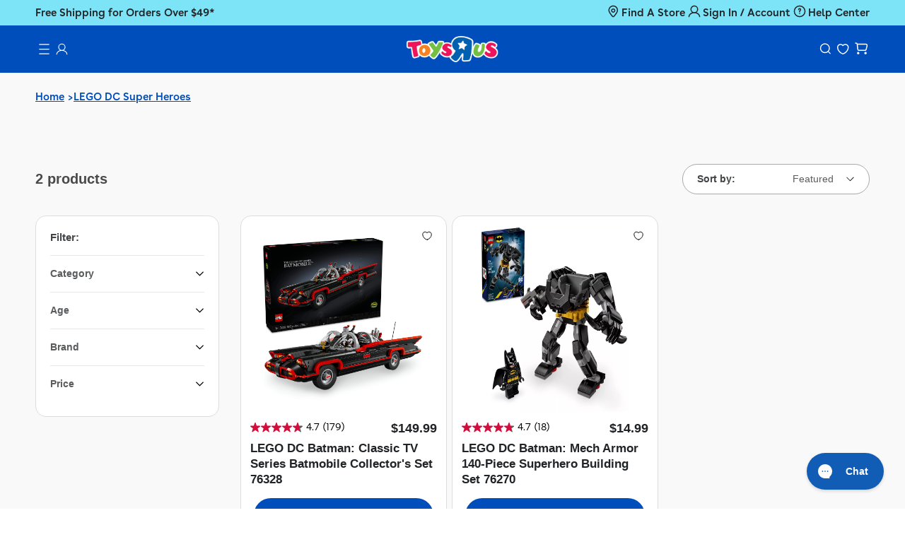

--- FILE ---
content_type: text/html; charset=utf-8
request_url: https://www.toysrus.com/collections/lego-dc-super-heroes
body_size: 53263
content:
<!doctype html>
<html class="no-js" lang="en">
  <head>
    <meta charset="utf-8">
    <meta name="robots" content="index,follow">
    <meta http-equiv="X-UA-Compatible" content="IE=edge">
    <meta name="viewport" content="width=device-width,initial-scale=1">
    <meta name="theme-color" content="">
    <link rel="canonical" href="https://www.toysrus.com/collections/lego-dc-super-heroes">
      
    <meta name="facebook-domain-verification" content="ob81lzuyakwyccdwftiapy64317zzl" />
      
    <meta name="google-site-verification" content="LyWB1rZhsDx5HIOnUIRp4LfvB-jUvzToxDU7wV5RiWM" /><link rel="icon" type="image/png" href="//www.toysrus.com/cdn/shop/files/favicon-196x196.png?crop=center&height=32&v=1716929704&width=32"><link rel="preconnect" href="https://fonts.shopifycdn.com" crossorigin><title>
      Find amazing products in LEGO DC Super Heroes today | Toys&quot;R&quot;Us
</title>

    
      <meta name="description" content="Shop LEGO DC Super Heroes today on Toys&quot;R&quot;Us. We have all the latest toys and accessories your little one could ask for. Shop online Today!">
    
    
    
    <script>
  window.consentmo_gcm_initial_state = "";
  window.consentmo_gcm_state = "0";
  window.consentmo_gcm_security_storage = "strict";
  window.consentmo_gcm_ad_storage = "marketing";
  window.consentmo_gcm_analytics_storage = "analytics";
  window.consentmo_gcm_functionality_storage = "functionality";
  window.consentmo_gcm_personalization_storage = "functionality";
  window.consentmo_gcm_ads_data_redaction = "true";
  window.consentmo_gcm_url_passthrough = "false";
  window.consentmo_gcm_data_layer_name = "dataLayer";
  
  // Google Consent Mode V2 integration script from Consentmo GDPR
  window.isenseRules = {};
  window.isenseRules.gcm = {
      gcmVersion: 2,
      integrationVersion: 3,
      customChanges: false,
      consentUpdated: false,
      initialState: 7,
      isCustomizationEnabled: false,
      adsDataRedaction: true,
      urlPassthrough: false,
      dataLayer: 'dataLayer',
      categories: { ad_personalization: "marketing", ad_storage: "marketing", ad_user_data: "marketing", analytics_storage: "analytics", functionality_storage: "functionality", personalization_storage: "functionality", security_storage: "strict"},
      storage: { ad_personalization: "false", ad_storage: "false", ad_user_data: "false", analytics_storage: "false", functionality_storage: "false", personalization_storage: "false", security_storage: "false", wait_for_update: 2000 }
  };
  if(window.consentmo_gcm_state !== null && window.consentmo_gcm_state !== "" && window.consentmo_gcm_state !== "0") {
    window.isenseRules.gcm.isCustomizationEnabled = true;
    window.isenseRules.gcm.initialState = window.consentmo_gcm_initial_state === null || window.consentmo_gcm_initial_state.trim() === "" ? window.isenseRules.gcm.initialState : window.consentmo_gcm_initial_state;
    window.isenseRules.gcm.categories.ad_storage = window.consentmo_gcm_ad_storage === null || window.consentmo_gcm_ad_storage.trim() === "" ? window.isenseRules.gcm.categories.ad_storage : window.consentmo_gcm_ad_storage;
    window.isenseRules.gcm.categories.ad_user_data = window.consentmo_gcm_ad_storage === null || window.consentmo_gcm_ad_storage.trim() === "" ? window.isenseRules.gcm.categories.ad_user_data : window.consentmo_gcm_ad_storage;
    window.isenseRules.gcm.categories.ad_personalization = window.consentmo_gcm_ad_storage === null || window.consentmo_gcm_ad_storage.trim() === "" ? window.isenseRules.gcm.categories.ad_personalization : window.consentmo_gcm_ad_storage;
    window.isenseRules.gcm.categories.analytics_storage = window.consentmo_gcm_analytics_storage === null || window.consentmo_gcm_analytics_storage.trim() === "" ? window.isenseRules.gcm.categories.analytics_storage : window.consentmo_gcm_analytics_storage;
    window.isenseRules.gcm.categories.functionality_storage = window.consentmo_gcm_functionality_storage === null || window.consentmo_gcm_functionality_storage.trim() === "" ? window.isenseRules.gcm.categories.functionality_storage : window.consentmo_gcm_functionality_storage;
    window.isenseRules.gcm.categories.personalization_storage = window.consentmo_gcm_personalization_storage === null || window.consentmo_gcm_personalization_storage.trim() === "" ? window.isenseRules.gcm.categories.personalization_storage : window.consentmo_gcm_personalization_storage;
    window.isenseRules.gcm.categories.security_storage = window.consentmo_gcm_security_storage === null || window.consentmo_gcm_security_storage.trim() === "" ? window.isenseRules.gcm.categories.security_storage : window.consentmo_gcm_security_storage;
    window.isenseRules.gcm.urlPassthrough = window.consentmo_gcm_url_passthrough === null || window.consentmo_gcm_url_passthrough.trim() === "" ? window.isenseRules.gcm.urlPassthrough : window.consentmo_gcm_url_passthrough;
    window.isenseRules.gcm.adsDataRedaction = window.consentmo_gcm_ads_data_redaction === null || window.consentmo_gcm_ads_data_redaction.trim() === "" ? window.isenseRules.gcm.adsDataRedaction : window.consentmo_gcm_ads_data_redaction;
    window.isenseRules.gcm.dataLayer = window.consentmo_gcm_data_layer_name === null || window.consentmo_gcm_data_layer_name.trim() === "" ? window.isenseRules.gcm.dataLayer : window.consentmo_gcm_data_layer_name;
  }
  window.isenseRules.initializeGcm = function (rules) {
    if(window.isenseRules.gcm.isCustomizationEnabled) {
      rules.initialState = window.isenseRules.gcm.initialState;
      rules.urlPassthrough = window.isenseRules.gcm.urlPassthrough === true || window.isenseRules.gcm.urlPassthrough === 'true';
      rules.adsDataRedaction = window.isenseRules.gcm.adsDataRedaction === true || window.isenseRules.gcm.adsDataRedaction === 'true';
    }
    
    let initialState = parseInt(rules.initialState);
    let marketingBlocked = initialState === 0 || initialState === 2 || initialState === 5 || initialState === 7;
    let analyticsBlocked = initialState === 0 || initialState === 3 || initialState === 6 || initialState === 7;
    let functionalityBlocked = initialState === 4 || initialState === 5 || initialState === 6 || initialState === 7;

    let gdprCache = localStorage.getItem('gdprCache') ? JSON.parse(localStorage.getItem('gdprCache')) : null;
    if (gdprCache && typeof gdprCache.updatedPreferences !== "undefined") {
      let updatedPreferences = gdprCache.updatedPreferences;
      marketingBlocked = parseInt(updatedPreferences.indexOf('marketing')) > -1;
      analyticsBlocked = parseInt(updatedPreferences.indexOf('analytics')) > -1;
      functionalityBlocked = parseInt(updatedPreferences.indexOf('functionality')) > -1;
    }

    Object.entries(rules.categories).forEach(category => {
      if(rules.storage.hasOwnProperty(category[0])) {
        switch(category[1]) {
          case 'strict':
            rules.storage[category[0]] = "granted";
            break;
          case 'marketing':
            rules.storage[category[0]] = marketingBlocked ? "denied" : "granted";
            break;
          case 'analytics':
            rules.storage[category[0]] = analyticsBlocked ? "denied" : "granted";
            break;
          case 'functionality':
            rules.storage[category[0]] = functionalityBlocked ? "denied" : "granted";
            break;
        }
      }
    });
    rules.consentUpdated = true;
    isenseRules.gcm = rules;
  }

  // Google Consent Mode - initialization start
  window.isenseRules.initializeGcm({
    ...window.isenseRules.gcm,
    adsDataRedaction: true,
    urlPassthrough: false,
    initialState: 7
  });

  /*
  * initialState acceptable values:
  * 0 - Set both ad_storage and analytics_storage to denied
  * 1 - Set all categories to granted
  * 2 - Set only ad_storage to denied
  * 3 - Set only analytics_storage to denied
  * 4 - Set only functionality_storage to denied
  * 5 - Set both ad_storage and functionality_storage to denied
  * 6 - Set both analytics_storage and functionality_storage to denied
  * 7 - Set all categories to denied
  */

  window[window.isenseRules.gcm.dataLayer] = window[window.isenseRules.gcm.dataLayer] || [];
  function gtag() { window[window.isenseRules.gcm.dataLayer].push(arguments); }
  gtag("consent", "default", isenseRules.gcm.storage);
  isenseRules.gcm.adsDataRedaction && gtag("set", "ads_data_redaction", isenseRules.gcm.adsDataRedaction);
  isenseRules.gcm.urlPassthrough && gtag("set", "url_passthrough", isenseRules.gcm.urlPassthrough);
</script>
    

<meta property="og:site_name" content="Toys&quot;R&quot;Us">
<meta property="og:url" content="https://www.toysrus.com/collections/lego-dc-super-heroes">
<meta property="og:title" content="Find amazing products in LEGO DC Super Heroes today | Toys&quot;R&quot;Us">
<meta property="og:type" content="website">
<meta property="og:description" content="Shop LEGO DC Super Heroes today on Toys&quot;R&quot;Us. We have all the latest toys and accessories your little one could ask for. Shop online Today!"><meta property="og:image" content="http://www.toysrus.com/cdn/shop/files/ToysRUs_Social_Sharing_Image_1x_33a582a8-12e0-47f4-8c7d-6305a751d096.png?v=1717293123">
  <meta property="og:image:secure_url" content="https://www.toysrus.com/cdn/shop/files/ToysRUs_Social_Sharing_Image_1x_33a582a8-12e0-47f4-8c7d-6305a751d096.png?v=1717293123">
  <meta property="og:image:width" content="1200">
  <meta property="og:image:height" content="628"><meta name="twitter:site" content="@ToysRUs"><meta name="twitter:card" content="summary_large_image">
<meta name="twitter:title" content="Find amazing products in LEGO DC Super Heroes today | Toys&quot;R&quot;Us">
<meta name="twitter:description" content="Shop LEGO DC Super Heroes today on Toys&quot;R&quot;Us. We have all the latest toys and accessories your little one could ask for. Shop online Today!">

    
<script type="application/ld+json">
  {
    "@context": "http://schema.org",
    "@type": "Organization",
    "name": "Toys\u0026quot;R\u0026quot;Us",
    
      "logo": "https:\/\/www.toysrus.com\/cdn\/shop\/files\/tru-logo.png?v=1710253062\u0026width=500",
    
    "sameAs": [
      "https:\/\/twitter.com\/ToysRUs",
      "https:\/\/www.facebook.com\/toysrus",
      "https:\/\/www.pinterest.com\/toysrus\/",
      "https:\/\/www.instagram.com\/toysrus\/",
      "https:\/\/www.tiktok.com\/@toysrus",
      "",
      "",
      "https:\/\/www.youtube.com\/c\/toysrus",
      ""
    ],
    "url": "https:\/\/www.toysrus.com"
  }
</script><script type="application/ld+json">
            {
              "@context": "https://schema.org",
              "@type": "BreadcrumbList",
              "itemListElement": [
                {
                  "@type": "ListItem",
                  "position": 1,
                  "item": {
                    "@id": "https://www.toysrus.com",
                    "name": "Home"
                  }
                },
                {
                  "@type": "ListItem",
                  "position": 2,
                  "item": {
                    "@id": "https://www.toysrus.com/collections/lego-dc-super-heroes",
                    "name": "LEGO DC Super Heroes"
                  }
                }
                
              ]
            }
          </script>
    
    <script src="//www.toysrus.com/cdn/shop/t/7/assets/constants.js?v=58251544750838685771717694965" defer="defer"></script>
    <script src="//www.toysrus.com/cdn/shop/t/7/assets/pubsub.js?v=158357773527763999511717694965" defer="defer"></script>
    <script src="//www.toysrus.com/cdn/shop/t/7/assets/global.js?v=42357462368028006011756896052" defer="defer"></script><script src="//www.toysrus.com/cdn/shop/t/7/assets/product-form.js?v=71687875558407967351736455840" defer="defer"></script>

    <script>window.performance && window.performance.mark && window.performance.mark('shopify.content_for_header.start');</script><meta name="facebook-domain-verification" content="ob81lzuyakwyccdwftiapy64317zzl">
<meta id="shopify-digital-wallet" name="shopify-digital-wallet" content="/67504767192/digital_wallets/dialog">
<meta name="shopify-checkout-api-token" content="fb7a01c9bedfdf672f6580b2302fd1d2">
<meta id="in-context-paypal-metadata" data-shop-id="67504767192" data-venmo-supported="false" data-environment="production" data-locale="en_US" data-paypal-v4="true" data-currency="USD">
<link rel="alternate" type="application/atom+xml" title="Feed" href="/collections/lego-dc-super-heroes.atom" />
<link rel="alternate" type="application/json+oembed" href="https://www.toysrus.com/collections/lego-dc-super-heroes.oembed">
<script async="async" src="/checkouts/internal/preloads.js?locale=en-US"></script>
<link rel="preconnect" href="https://shop.app" crossorigin="anonymous">
<script async="async" src="https://shop.app/checkouts/internal/preloads.js?locale=en-US&shop_id=67504767192" crossorigin="anonymous"></script>
<script id="apple-pay-shop-capabilities" type="application/json">{"shopId":67504767192,"countryCode":"US","currencyCode":"USD","merchantCapabilities":["supports3DS"],"merchantId":"gid:\/\/shopify\/Shop\/67504767192","merchantName":"Toys\"R\"Us","requiredBillingContactFields":["postalAddress","email","phone"],"requiredShippingContactFields":["postalAddress","email","phone"],"shippingType":"shipping","supportedNetworks":["visa","masterCard","amex","discover","elo","jcb"],"total":{"type":"pending","label":"Toys\"R\"Us","amount":"1.00"},"shopifyPaymentsEnabled":true,"supportsSubscriptions":true}</script>
<script id="shopify-features" type="application/json">{"accessToken":"fb7a01c9bedfdf672f6580b2302fd1d2","betas":["rich-media-storefront-analytics"],"domain":"www.toysrus.com","predictiveSearch":true,"shopId":67504767192,"locale":"en"}</script>
<script>var Shopify = Shopify || {};
Shopify.shop = "toysrus-shop.myshopify.com";
Shopify.locale = "en";
Shopify.currency = {"active":"USD","rate":"1.0"};
Shopify.country = "US";
Shopify.theme = {"name":"Play Day Sale | 07-14-25","id":142206238936,"schema_name":"Dawn","schema_version":"13.0.1","theme_store_id":null,"role":"main"};
Shopify.theme.handle = "null";
Shopify.theme.style = {"id":null,"handle":null};
Shopify.cdnHost = "www.toysrus.com/cdn";
Shopify.routes = Shopify.routes || {};
Shopify.routes.root = "/";</script>
<script type="module">!function(o){(o.Shopify=o.Shopify||{}).modules=!0}(window);</script>
<script>!function(o){function n(){var o=[];function n(){o.push(Array.prototype.slice.apply(arguments))}return n.q=o,n}var t=o.Shopify=o.Shopify||{};t.loadFeatures=n(),t.autoloadFeatures=n()}(window);</script>
<script>
  window.ShopifyPay = window.ShopifyPay || {};
  window.ShopifyPay.apiHost = "shop.app\/pay";
  window.ShopifyPay.redirectState = null;
</script>
<script id="shop-js-analytics" type="application/json">{"pageType":"collection"}</script>
<script defer="defer" async type="module" src="//www.toysrus.com/cdn/shopifycloud/shop-js/modules/v2/client.init-shop-cart-sync_D0dqhulL.en.esm.js"></script>
<script defer="defer" async type="module" src="//www.toysrus.com/cdn/shopifycloud/shop-js/modules/v2/chunk.common_CpVO7qML.esm.js"></script>
<script type="module">
  await import("//www.toysrus.com/cdn/shopifycloud/shop-js/modules/v2/client.init-shop-cart-sync_D0dqhulL.en.esm.js");
await import("//www.toysrus.com/cdn/shopifycloud/shop-js/modules/v2/chunk.common_CpVO7qML.esm.js");

  window.Shopify.SignInWithShop?.initShopCartSync?.({"fedCMEnabled":true,"windoidEnabled":true});

</script>
<script>
  window.Shopify = window.Shopify || {};
  if (!window.Shopify.featureAssets) window.Shopify.featureAssets = {};
  window.Shopify.featureAssets['shop-js'] = {"shop-cart-sync":["modules/v2/client.shop-cart-sync_D9bwt38V.en.esm.js","modules/v2/chunk.common_CpVO7qML.esm.js"],"init-fed-cm":["modules/v2/client.init-fed-cm_BJ8NPuHe.en.esm.js","modules/v2/chunk.common_CpVO7qML.esm.js"],"init-shop-email-lookup-coordinator":["modules/v2/client.init-shop-email-lookup-coordinator_pVrP2-kG.en.esm.js","modules/v2/chunk.common_CpVO7qML.esm.js"],"shop-cash-offers":["modules/v2/client.shop-cash-offers_CNh7FWN-.en.esm.js","modules/v2/chunk.common_CpVO7qML.esm.js","modules/v2/chunk.modal_DKF6x0Jh.esm.js"],"init-shop-cart-sync":["modules/v2/client.init-shop-cart-sync_D0dqhulL.en.esm.js","modules/v2/chunk.common_CpVO7qML.esm.js"],"init-windoid":["modules/v2/client.init-windoid_DaoAelzT.en.esm.js","modules/v2/chunk.common_CpVO7qML.esm.js"],"shop-toast-manager":["modules/v2/client.shop-toast-manager_1DND8Tac.en.esm.js","modules/v2/chunk.common_CpVO7qML.esm.js"],"pay-button":["modules/v2/client.pay-button_CFeQi1r6.en.esm.js","modules/v2/chunk.common_CpVO7qML.esm.js"],"shop-button":["modules/v2/client.shop-button_Ca94MDdQ.en.esm.js","modules/v2/chunk.common_CpVO7qML.esm.js"],"shop-login-button":["modules/v2/client.shop-login-button_DPYNfp1Z.en.esm.js","modules/v2/chunk.common_CpVO7qML.esm.js","modules/v2/chunk.modal_DKF6x0Jh.esm.js"],"avatar":["modules/v2/client.avatar_BTnouDA3.en.esm.js"],"shop-follow-button":["modules/v2/client.shop-follow-button_BMKh4nJE.en.esm.js","modules/v2/chunk.common_CpVO7qML.esm.js","modules/v2/chunk.modal_DKF6x0Jh.esm.js"],"init-customer-accounts-sign-up":["modules/v2/client.init-customer-accounts-sign-up_CJXi5kRN.en.esm.js","modules/v2/client.shop-login-button_DPYNfp1Z.en.esm.js","modules/v2/chunk.common_CpVO7qML.esm.js","modules/v2/chunk.modal_DKF6x0Jh.esm.js"],"init-shop-for-new-customer-accounts":["modules/v2/client.init-shop-for-new-customer-accounts_BoBxkgWu.en.esm.js","modules/v2/client.shop-login-button_DPYNfp1Z.en.esm.js","modules/v2/chunk.common_CpVO7qML.esm.js","modules/v2/chunk.modal_DKF6x0Jh.esm.js"],"init-customer-accounts":["modules/v2/client.init-customer-accounts_DCuDTzpR.en.esm.js","modules/v2/client.shop-login-button_DPYNfp1Z.en.esm.js","modules/v2/chunk.common_CpVO7qML.esm.js","modules/v2/chunk.modal_DKF6x0Jh.esm.js"],"checkout-modal":["modules/v2/client.checkout-modal_U_3e4VxF.en.esm.js","modules/v2/chunk.common_CpVO7qML.esm.js","modules/v2/chunk.modal_DKF6x0Jh.esm.js"],"lead-capture":["modules/v2/client.lead-capture_DEgn0Z8u.en.esm.js","modules/v2/chunk.common_CpVO7qML.esm.js","modules/v2/chunk.modal_DKF6x0Jh.esm.js"],"shop-login":["modules/v2/client.shop-login_CoM5QKZ_.en.esm.js","modules/v2/chunk.common_CpVO7qML.esm.js","modules/v2/chunk.modal_DKF6x0Jh.esm.js"],"payment-terms":["modules/v2/client.payment-terms_BmrqWn8r.en.esm.js","modules/v2/chunk.common_CpVO7qML.esm.js","modules/v2/chunk.modal_DKF6x0Jh.esm.js"]};
</script>
<script>(function() {
  var isLoaded = false;
  function asyncLoad() {
    if (isLoaded) return;
    isLoaded = true;
    var urls = ["https:\/\/config.gorgias.chat\/bundle-loader\/01HXA6TJ22EQCJCZFCN9FBNF3E?source=shopify1click\u0026shop=toysrus-shop.myshopify.com","https:\/\/img0.socialshopwave.com\/ssw-empty.js?shop=toysrus-shop.myshopify.com","https:\/\/services.nofraud.com\/js\/device.js?shop=toysrus-shop.myshopify.com","\/\/cdn.shopify.com\/proxy\/82c04fbab72b333fd7244aebf43881d4641a1758c314eeb04a34524ecea149d5\/apps.bazaarvoice.com\/deployments\/trukids\/main_site\/production\/en_US\/bv.js?shop=toysrus-shop.myshopify.com\u0026sp-cache-control=cHVibGljLCBtYXgtYWdlPTkwMA","\/\/cdn.shopify.com\/proxy\/8ec8decde43decec92a4ce3d096eb5a3f559b50153ddca2de2b6cd50595c79b7\/sneakpeek-1.s3.us-east-1.amazonaws.com\/unveild.js?shop=toysrus-shop.myshopify.com\u0026sp-cache-control=cHVibGljLCBtYXgtYWdlPTkwMA","https:\/\/cdn.9gtb.com\/loader.js?g_cvt_id=59bc2155-2ca1-4ebf-aa36-9c471f4d9f3c\u0026shop=toysrus-shop.myshopify.com"];
    for (var i = 0; i < urls.length; i++) {
      var s = document.createElement('script');
      s.type = 'text/javascript';
      s.async = true;
      s.src = urls[i];
      var x = document.getElementsByTagName('script')[0];
      x.parentNode.insertBefore(s, x);
    }
  };
  if(window.attachEvent) {
    window.attachEvent('onload', asyncLoad);
  } else {
    window.addEventListener('load', asyncLoad, false);
  }
})();</script>
<script id="__st">var __st={"a":67504767192,"offset":-18000,"reqid":"2010897d-98d0-4289-9679-e6ef04d821d5-1764113074","pageurl":"www.toysrus.com\/collections\/lego-dc-super-heroes","u":"ab2ac263533f","p":"collection","rtyp":"collection","rid":417014153432};</script>
<script>window.ShopifyPaypalV4VisibilityTracking = true;</script>
<script id="captcha-bootstrap">!function(){'use strict';const t='contact',e='account',n='new_comment',o=[[t,t],['blogs',n],['comments',n],[t,'customer']],c=[[e,'customer_login'],[e,'guest_login'],[e,'recover_customer_password'],[e,'create_customer']],r=t=>t.map((([t,e])=>`form[action*='/${t}']:not([data-nocaptcha='true']) input[name='form_type'][value='${e}']`)).join(','),a=t=>()=>t?[...document.querySelectorAll(t)].map((t=>t.form)):[];function s(){const t=[...o],e=r(t);return a(e)}const i='password',u='form_key',d=['recaptcha-v3-token','g-recaptcha-response','h-captcha-response',i],f=()=>{try{return window.sessionStorage}catch{return}},m='__shopify_v',_=t=>t.elements[u];function p(t,e,n=!1){try{const o=window.sessionStorage,c=JSON.parse(o.getItem(e)),{data:r}=function(t){const{data:e,action:n}=t;return t[m]||n?{data:e,action:n}:{data:t,action:n}}(c);for(const[e,n]of Object.entries(r))t.elements[e]&&(t.elements[e].value=n);n&&o.removeItem(e)}catch(o){console.error('form repopulation failed',{error:o})}}const l='form_type',E='cptcha';function T(t){t.dataset[E]=!0}const w=window,h=w.document,L='Shopify',v='ce_forms',y='captcha';let A=!1;((t,e)=>{const n=(g='f06e6c50-85a8-45c8-87d0-21a2b65856fe',I='https://cdn.shopify.com/shopifycloud/storefront-forms-hcaptcha/ce_storefront_forms_captcha_hcaptcha.v1.5.2.iife.js',D={infoText:'Protected by hCaptcha',privacyText:'Privacy',termsText:'Terms'},(t,e,n)=>{const o=w[L][v],c=o.bindForm;if(c)return c(t,g,e,D).then(n);var r;o.q.push([[t,g,e,D],n]),r=I,A||(h.body.append(Object.assign(h.createElement('script'),{id:'captcha-provider',async:!0,src:r})),A=!0)});var g,I,D;w[L]=w[L]||{},w[L][v]=w[L][v]||{},w[L][v].q=[],w[L][y]=w[L][y]||{},w[L][y].protect=function(t,e){n(t,void 0,e),T(t)},Object.freeze(w[L][y]),function(t,e,n,w,h,L){const[v,y,A,g]=function(t,e,n){const i=e?o:[],u=t?c:[],d=[...i,...u],f=r(d),m=r(i),_=r(d.filter((([t,e])=>n.includes(e))));return[a(f),a(m),a(_),s()]}(w,h,L),I=t=>{const e=t.target;return e instanceof HTMLFormElement?e:e&&e.form},D=t=>v().includes(t);t.addEventListener('submit',(t=>{const e=I(t);if(!e)return;const n=D(e)&&!e.dataset.hcaptchaBound&&!e.dataset.recaptchaBound,o=_(e),c=g().includes(e)&&(!o||!o.value);(n||c)&&t.preventDefault(),c&&!n&&(function(t){try{if(!f())return;!function(t){const e=f();if(!e)return;const n=_(t);if(!n)return;const o=n.value;o&&e.removeItem(o)}(t);const e=Array.from(Array(32),(()=>Math.random().toString(36)[2])).join('');!function(t,e){_(t)||t.append(Object.assign(document.createElement('input'),{type:'hidden',name:u})),t.elements[u].value=e}(t,e),function(t,e){const n=f();if(!n)return;const o=[...t.querySelectorAll(`input[type='${i}']`)].map((({name:t})=>t)),c=[...d,...o],r={};for(const[a,s]of new FormData(t).entries())c.includes(a)||(r[a]=s);n.setItem(e,JSON.stringify({[m]:1,action:t.action,data:r}))}(t,e)}catch(e){console.error('failed to persist form',e)}}(e),e.submit())}));const S=(t,e)=>{t&&!t.dataset[E]&&(n(t,e.some((e=>e===t))),T(t))};for(const o of['focusin','change'])t.addEventListener(o,(t=>{const e=I(t);D(e)&&S(e,y())}));const B=e.get('form_key'),M=e.get(l),P=B&&M;t.addEventListener('DOMContentLoaded',(()=>{const t=y();if(P)for(const e of t)e.elements[l].value===M&&p(e,B);[...new Set([...A(),...v().filter((t=>'true'===t.dataset.shopifyCaptcha))])].forEach((e=>S(e,t)))}))}(h,new URLSearchParams(w.location.search),n,t,e,['guest_login'])})(!0,!0)}();</script>
<script integrity="sha256-52AcMU7V7pcBOXWImdc/TAGTFKeNjmkeM1Pvks/DTgc=" data-source-attribution="shopify.loadfeatures" defer="defer" src="//www.toysrus.com/cdn/shopifycloud/storefront/assets/storefront/load_feature-81c60534.js" crossorigin="anonymous"></script>
<script crossorigin="anonymous" defer="defer" src="//www.toysrus.com/cdn/shopifycloud/storefront/assets/shopify_pay/storefront-65b4c6d7.js?v=20250812"></script>
<script data-source-attribution="shopify.dynamic_checkout.dynamic.init">var Shopify=Shopify||{};Shopify.PaymentButton=Shopify.PaymentButton||{isStorefrontPortableWallets:!0,init:function(){window.Shopify.PaymentButton.init=function(){};var t=document.createElement("script");t.src="https://www.toysrus.com/cdn/shopifycloud/portable-wallets/latest/portable-wallets.en.js",t.type="module",document.head.appendChild(t)}};
</script>
<script data-source-attribution="shopify.dynamic_checkout.buyer_consent">
  function portableWalletsHideBuyerConsent(e){var t=document.getElementById("shopify-buyer-consent"),n=document.getElementById("shopify-subscription-policy-button");t&&n&&(t.classList.add("hidden"),t.setAttribute("aria-hidden","true"),n.removeEventListener("click",e))}function portableWalletsShowBuyerConsent(e){var t=document.getElementById("shopify-buyer-consent"),n=document.getElementById("shopify-subscription-policy-button");t&&n&&(t.classList.remove("hidden"),t.removeAttribute("aria-hidden"),n.addEventListener("click",e))}window.Shopify?.PaymentButton&&(window.Shopify.PaymentButton.hideBuyerConsent=portableWalletsHideBuyerConsent,window.Shopify.PaymentButton.showBuyerConsent=portableWalletsShowBuyerConsent);
</script>
<script data-source-attribution="shopify.dynamic_checkout.cart.bootstrap">document.addEventListener("DOMContentLoaded",(function(){function t(){return document.querySelector("shopify-accelerated-checkout-cart, shopify-accelerated-checkout")}if(t())Shopify.PaymentButton.init();else{new MutationObserver((function(e,n){t()&&(Shopify.PaymentButton.init(),n.disconnect())})).observe(document.body,{childList:!0,subtree:!0})}}));
</script>
<link id="shopify-accelerated-checkout-styles" rel="stylesheet" media="screen" href="https://www.toysrus.com/cdn/shopifycloud/portable-wallets/latest/accelerated-checkout-backwards-compat.css" crossorigin="anonymous">
<style id="shopify-accelerated-checkout-cart">
        #shopify-buyer-consent {
  margin-top: 1em;
  display: inline-block;
  width: 100%;
}

#shopify-buyer-consent.hidden {
  display: none;
}

#shopify-subscription-policy-button {
  background: none;
  border: none;
  padding: 0;
  text-decoration: underline;
  font-size: inherit;
  cursor: pointer;
}

#shopify-subscription-policy-button::before {
  box-shadow: none;
}

      </style>

<script>window.performance && window.performance.mark && window.performance.mark('shopify.content_for_header.end');</script>

<style>
    img {
        max-width: 100%;
        height: auto;
        display: block;
    }
</style><style>
    .tru-search-form {
        display: flex;
        width: 100%;
        background: #ffffff;
        border-radius: 60px;
    }
    .tru-search-input {
        flex: auto;
        background: none;
        border: 0;
        padding: 12px 25px;
        color: #616161;
        font-family: "Buenos Aires";
        font-size: 14px;
        font-style: normal;
        font-weight: 600;
        line-height: normal;
    }
    .tru-search-input::-webkit-search-decoration,
    .tru-search-input::-webkit-search-cancel-button,
    .tru-search-input::-webkit-search-results-button,
    .tru-search-input::-webkit-search-results-decoration {
        display: none;
    }
    .tru-search-button {
        appearance: none;
        background: none;
        border: 0;
    }
</style><style>
    
    @font-face {
        font-family: 'BuenosAiresBook';
        src: url("//www.toysrus.com/cdn/shop/t/7/assets/BuenosAires-Book.otf?v=26829984467078172211717694964") format('opentype');
        font-weight: normal;
        font-style: normal;
        font-display: swap;
    }
    @font-face {
        font-family: 'BuenosAiresWebBook';
        src: url("//www.toysrus.com/cdn/shop/t/7/assets/BuenosAires-Book.otf?v=26829984467078172211717694964") format('opentype');
        font-weight: normal;
        font-style: normal;
        font-display: swap;
    }
    @font-face {
        font-family: 'Buenos Aires';
        src: url("//www.toysrus.com/cdn/shop/t/7/assets/BuenosAires-Book.otf?v=26829984467078172211717694964") format('opentype');
        font-weight: normal;
        font-style: normal;
        font-display: swap;
    }
    @font-face {
        font-family: 'Buenos Aires';
        src: url("//www.toysrus.com/cdn/shop/t/7/assets/BuenosAires-SemiBold.otf?v=576990028355180541717694964") format('opentype');
        font-weight: 600;
        font-style: normal;
        font-display: swap;
    }
    @font-face {
        font-family: 'ToysRUs';
        src: url("//www.toysrus.com/cdn/shop/t/7/assets/the_toys_are_for_the_little_children__by_dledeviant_d984nkn.ttf?v=47711507844665316301717694966") format('truetype');
    }
</style><style data-shopify>
      @font-face {
  font-family: Assistant;
  font-weight: 400;
  font-style: normal;
  font-display: swap;
  src: url("//www.toysrus.com/cdn/fonts/assistant/assistant_n4.9120912a469cad1cc292572851508ca49d12e768.woff2") format("woff2"),
       url("//www.toysrus.com/cdn/fonts/assistant/assistant_n4.6e9875ce64e0fefcd3f4446b7ec9036b3ddd2985.woff") format("woff");
}

      @font-face {
  font-family: Assistant;
  font-weight: 700;
  font-style: normal;
  font-display: swap;
  src: url("//www.toysrus.com/cdn/fonts/assistant/assistant_n7.bf44452348ec8b8efa3aa3068825305886b1c83c.woff2") format("woff2"),
       url("//www.toysrus.com/cdn/fonts/assistant/assistant_n7.0c887fee83f6b3bda822f1150b912c72da0f7b64.woff") format("woff");
}

      
      
      @font-face {
  font-family: Assistant;
  font-weight: 400;
  font-style: normal;
  font-display: swap;
  src: url("//www.toysrus.com/cdn/fonts/assistant/assistant_n4.9120912a469cad1cc292572851508ca49d12e768.woff2") format("woff2"),
       url("//www.toysrus.com/cdn/fonts/assistant/assistant_n4.6e9875ce64e0fefcd3f4446b7ec9036b3ddd2985.woff") format("woff");
}


      
        :root,
        .color-background-1 {
          --color-background: 255,255,255;
        
          --gradient-background: #ffffff;
        

        

        --color-foreground: 33,36,39;
        --color-background-contrast: 191,191,191;
        --color-shadow: 0,0,0;
        --color-button: 0,78,188;
        --color-button-text: 255,255,255;
        --color-secondary-button: 255,255,255;
        --color-secondary-button-text: 0,78,188;
        --color-link: 0,78,188;
        --color-badge-foreground: 33,36,39;
        --color-badge-background: 255,255,255;
        --color-badge-border: 33,36,39;
        --payment-terms-background-color: rgb(255 255 255);
      }
      
        
        .color-background-2 {
          --color-background: 249,249,249;
        
          --gradient-background: #f9f9f9;
        

        

        --color-foreground: 33,36,39;
        --color-background-contrast: 185,185,185;
        --color-shadow: 18,18,18;
        --color-button: 0,78,188;
        --color-button-text: 243,243,243;
        --color-secondary-button: 249,249,249;
        --color-secondary-button-text: 18,18,18;
        --color-link: 18,18,18;
        --color-badge-foreground: 33,36,39;
        --color-badge-background: 249,249,249;
        --color-badge-border: 33,36,39;
        --payment-terms-background-color: rgb(249 249 249);
      }
      
        
        .color-inverse {
          --color-background: 36,40,51;
        
          --gradient-background: #242833;
        

        

        --color-foreground: 255,255,255;
        --color-background-contrast: 47,52,66;
        --color-shadow: 18,18,18;
        --color-button: 255,255,255;
        --color-button-text: 0,0,0;
        --color-secondary-button: 36,40,51;
        --color-secondary-button-text: 255,255,255;
        --color-link: 255,255,255;
        --color-badge-foreground: 255,255,255;
        --color-badge-background: 36,40,51;
        --color-badge-border: 255,255,255;
        --payment-terms-background-color: rgb(36 40 51);
      }
      
        
        .color-accent-1 {
          --color-background: 0,78,188;
        
          --gradient-background: #004ebc;
        

        

        --color-foreground: 255,255,255;
        --color-background-contrast: 0,25,61;
        --color-shadow: 18,18,18;
        --color-button: 255,255,255;
        --color-button-text: 18,18,18;
        --color-secondary-button: 0,78,188;
        --color-secondary-button-text: 255,255,255;
        --color-link: 255,255,255;
        --color-badge-foreground: 255,255,255;
        --color-badge-background: 0,78,188;
        --color-badge-border: 255,255,255;
        --payment-terms-background-color: rgb(0 78 188);
      }
      
        
        .color-accent-2 {
          --color-background: 125,227,247;
        
          --gradient-background: #7de3f7;
        

        

        --color-foreground: 33,36,39;
        --color-background-contrast: 14,195,230;
        --color-shadow: 18,18,18;
        --color-button: 255,255,255;
        --color-button-text: 51,79,180;
        --color-secondary-button: 125,227,247;
        --color-secondary-button-text: 255,255,255;
        --color-link: 255,255,255;
        --color-badge-foreground: 33,36,39;
        --color-badge-background: 125,227,247;
        --color-badge-border: 33,36,39;
        --payment-terms-background-color: rgb(125 227 247);
      }
      

      body, .color-background-1, .color-background-2, .color-inverse, .color-accent-1, .color-accent-2 {
        color: rgba(var(--color-foreground), 0.75);
        background-color: rgb(var(--color-background));
      }

      :root {
        /* --font-body-family: Assistant, sans-serif; */
        --font-body-family: 'Buenos Aires', sans-serif;
        --font-body-style: normal;
        --font-body-weight: 400;
        --font-body-weight-bold: 700;

        --font-heading-family: Assistant, sans-serif;
        --font-heading-family: 'Buenos Aires', sans-serif;
        --font-heading-style: normal;
        --font-heading-weight: 400;

        --font-body-scale: 1.0;
        --font-heading-scale: 1.0;

        --media-padding: px;
        --media-border-opacity: 0.05;
        --media-border-width: 1px;
        --media-radius: 14px;
        --media-shadow-opacity: 0.0;
        --media-shadow-horizontal-offset: 0px;
        --media-shadow-vertical-offset: 4px;
        --media-shadow-blur-radius: 5px;
        --media-shadow-visible: 0;

        --page-width: 140rem;
        --page-width-margin: 0rem;

        --product-card-image-padding: 0.0rem;
        --product-card-corner-radius: 0.0rem;
        --product-card-text-alignment: left;
        --product-card-border-width: 0.0rem;
        --product-card-border-opacity: 0.1;
        --product-card-shadow-opacity: 0.0;
        --product-card-shadow-visible: 0;
        --product-card-shadow-horizontal-offset: 0.0rem;
        --product-card-shadow-vertical-offset: 0.4rem;
        --product-card-shadow-blur-radius: 0.5rem;

        --collection-card-image-padding: 0.0rem;
        --collection-card-corner-radius: 0.0rem;
        --collection-card-text-alignment: left;
        --collection-card-border-width: 0.0rem;
        --collection-card-border-opacity: 0.1;
        --collection-card-shadow-opacity: 0.0;
        --collection-card-shadow-visible: 0;
        --collection-card-shadow-horizontal-offset: 0.0rem;
        --collection-card-shadow-vertical-offset: 0.4rem;
        --collection-card-shadow-blur-radius: 0.5rem;

        --blog-card-image-padding: 0.0rem;
        --blog-card-corner-radius: 0.0rem;
        --blog-card-text-alignment: left;
        --blog-card-border-width: 0.0rem;
        --blog-card-border-opacity: 0.1;
        --blog-card-shadow-opacity: 0.0;
        --blog-card-shadow-visible: 0;
        --blog-card-shadow-horizontal-offset: 0.0rem;
        --blog-card-shadow-vertical-offset: 0.4rem;
        --blog-card-shadow-blur-radius: 0.5rem;

        --badge-corner-radius: 4.0rem;

        --popup-border-width: 1px;
        --popup-border-opacity: 0.1;
        --popup-corner-radius: 0px;
        --popup-shadow-opacity: 0.05;
        --popup-shadow-horizontal-offset: 0px;
        --popup-shadow-vertical-offset: 4px;
        --popup-shadow-blur-radius: 5px;

        --drawer-border-width: 1px;
        --drawer-border-opacity: 0.1;
        --drawer-shadow-opacity: 0.0;
        --drawer-shadow-horizontal-offset: 0px;
        --drawer-shadow-vertical-offset: 4px;
        --drawer-shadow-blur-radius: 5px;

        --spacing-sections-desktop: 0px;
        --spacing-sections-mobile: 0px;

        --grid-desktop-vertical-spacing: 8px;
        --grid-desktop-horizontal-spacing: 8px;
        --grid-mobile-vertical-spacing: 4px;
        --grid-mobile-horizontal-spacing: 4px;

        --text-boxes-border-opacity: 0.1;
        --text-boxes-border-width: 0px;
        --text-boxes-radius: 0px;
        --text-boxes-shadow-opacity: 0.0;
        --text-boxes-shadow-visible: 0;
        --text-boxes-shadow-horizontal-offset: 0px;
        --text-boxes-shadow-vertical-offset: 4px;
        --text-boxes-shadow-blur-radius: 5px;

        --buttons-radius: 40px;
        --buttons-radius-outset: 40px;
        --buttons-border-width: 0px;
        --buttons-border-opacity: 1.0;
        --buttons-shadow-opacity: 0.0;
        --buttons-shadow-visible: 0;
        --buttons-shadow-horizontal-offset: 0px;
        --buttons-shadow-vertical-offset: 4px;
        --buttons-shadow-blur-radius: 5px;
        --buttons-border-offset: 0.3px;

        --inputs-radius: 10px;
        --inputs-border-width: 1px;
        --inputs-border-opacity: 0.55;
        --inputs-shadow-opacity: 0.0;
        --inputs-shadow-horizontal-offset: 0px;
        --inputs-margin-offset: 0px;
        --inputs-shadow-vertical-offset: 4px;
        --inputs-shadow-blur-radius: 5px;
        --inputs-radius-outset: 11px;

        --variant-pills-radius: 40px;
        --variant-pills-border-width: 1px;
        --variant-pills-border-opacity: 0.55;
        --variant-pills-shadow-opacity: 0.0;
        --variant-pills-shadow-horizontal-offset: 0px;
        --variant-pills-shadow-vertical-offset: 4px;
        --variant-pills-shadow-blur-radius: 5px;

        --swiper-scrollbar-size: 8px;
        --swiper-scrollbar-drag-bg-color: #004EBC;
        --swiper-scrollbar-bg-color: #E9E6D6;
      }

      *,
      *::before,
      *::after {
        box-sizing: inherit;
      }

      html {
        box-sizing: border-box;
        font-size: calc(var(--font-body-scale) * 62.5%);
        height: 100%;
      }

      body {
        display: grid;
        grid-template-rows: auto auto 1fr auto;
        grid-template-columns: 100%;
        min-height: 100%;
        margin: 0;
        font-size: 1.5rem;
        /* letter-spacing: 0.06rem; */
        /* line-height: calc(1 + 0.8 / var(--font-body-scale)); */
        line-height: normal;
        font-family: var(--font-body-family);
        font-style: var(--font-body-style);
        font-weight: var(--font-body-weight);
      }

      @media screen and (min-width: 750px) {
        body {
          font-size: 1.6rem;
        }
      }
    </style>

    <link href="//www.toysrus.com/cdn/shop/t/7/assets/base.css?v=76944638563335401481742410195" rel="stylesheet" type="text/css" media="all" />
<link rel="preload" as="font" href="//www.toysrus.com/cdn/fonts/assistant/assistant_n4.9120912a469cad1cc292572851508ca49d12e768.woff2" type="font/woff2" crossorigin><link rel="preload" as="font" href="//www.toysrus.com/cdn/fonts/assistant/assistant_n4.9120912a469cad1cc292572851508ca49d12e768.woff2" type="font/woff2" crossorigin><link
        rel="stylesheet"
        href="//www.toysrus.com/cdn/shop/t/7/assets/component-predictive-search.css?v=153262056984197062481717694965"
        media="print"
        onload="this.media='all'"
      ><script>
      document.documentElement.className = document.documentElement.className.replace('no-js', 'js');
      if (Shopify.designMode) {
        document.documentElement.classList.add('shopify-design-mode');
      }
    </script>

    <!-- <script type="text/javascript" src="https://www.bugherd.com/sidebarv2.js?apikey=zcsbdk0uxmh8wx1xgdkuma" async="true"></script> -->

    <link href="//www.toysrus.com/cdn/shop/t/7/assets/swiper-bundle.min.css?v=34205487827177613861717694964" rel="stylesheet" type="text/css" media="all" />
    <script type='text/javascript' src='//www.toysrus.com/cdn/shop/t/7/assets/swiper-bundle.min.js?v=151376594958283311031717694965'></script><style>
      [data-bv-show="reviews"] {
        max-width: var(--page-width);
        margin: 0 auto;
        padding: 5rem 1.5rem;
      }
      @media screen and (min-width: 750px) {
        [data-bv-show="reviews"] {
          padding: 5rem 5rem;
        }
      }
    </style>

    
      
      
      <style>
        
          .tru-categories {
            display: none;
          }
        
      </style>
    

  <!-- BEGIN app block: shopify://apps/consentmo-gdpr/blocks/gdpr_cookie_consent/4fbe573f-a377-4fea-9801-3ee0858cae41 -->


<!-- END app block --><!-- BEGIN app block: shopify://apps/klaviyo-email-marketing-sms/blocks/klaviyo-onsite-embed/2632fe16-c075-4321-a88b-50b567f42507 -->












  <script async src="https://static.klaviyo.com/onsite/js/STUBp5/klaviyo.js?company_id=STUBp5"></script>
  <script>!function(){if(!window.klaviyo){window._klOnsite=window._klOnsite||[];try{window.klaviyo=new Proxy({},{get:function(n,i){return"push"===i?function(){var n;(n=window._klOnsite).push.apply(n,arguments)}:function(){for(var n=arguments.length,o=new Array(n),w=0;w<n;w++)o[w]=arguments[w];var t="function"==typeof o[o.length-1]?o.pop():void 0,e=new Promise((function(n){window._klOnsite.push([i].concat(o,[function(i){t&&t(i),n(i)}]))}));return e}}})}catch(n){window.klaviyo=window.klaviyo||[],window.klaviyo.push=function(){var n;(n=window._klOnsite).push.apply(n,arguments)}}}}();</script>

  




  <script>
    window.klaviyoReviewsProductDesignMode = false
  </script>







<!-- END app block --><!-- BEGIN app block: shopify://apps/tolstoy-shoppable-video-quiz/blocks/widget-block/06fa8282-42ff-403e-b67c-1936776aed11 -->



                






















  <link
    rel="preload"
    fetchpriority="high"
    type="image/webp"
    as="image"
    href="https://cdn.shopify.com/s/files/1/0675/0476/7192/files/tolstoy_hero_desktop_5ue8kfyrzyxod_e3982eb8-9757-43ba-9d32-fde4e5bb17b8.webp?v=1727204142"
    media="only screen and (min-width: 575px)"
  >
  <link
    rel="preload"
    fetchpriority="high"
    type="image/webp"
    as="image"
    href="https://cdn.shopify.com/s/files/1/0675/0476/7192/files/tolstoy_hero_mobile_5ue8kfyrzyxod_3192c8a1-ea1b-42c9-8532-c7b5ebcc034d.webp?v=1727204107"
    media="only screen and (max-width: 575px)"
  >





<script
  type="module"
  async
  src="https://widget.gotolstoy.com/we/widget.js"
  data-shop=toysrus-shop.myshopify.com
  data-app-key=044dd6b0-7d4e-4415-bf1d-07e894f0047d
  data-should-use-cache=true
  data-cache-version=19a9b817860
  data-product-gallery-projects="[&quot;5g8hqc198k4m4&quot;]"
  data-collection-gallery-projects="[&quot;mo67yrx8ensfp&quot;]"
  data-product-id=""
  data-template-name="collection"
>
</script>
<script
  type="text/javascript"
  nomodule
  async
  src="https://widget.gotolstoy.com/widget/widget.js"
  data-shop=toysrus-shop.myshopify.com
  data-app-key=044dd6b0-7d4e-4415-bf1d-07e894f0047d
  data-should-use-cache=true
  data-cache-version=19a9b817860
  data-product-gallery-projects="[&quot;5g8hqc198k4m4&quot;]"
  data-collection-gallery-projects="[&quot;mo67yrx8ensfp&quot;]"
  data-product-id=""
  data-collection-id=417014153432
  data-template-name="collection"
></script>
<script
  type="module"
  async
  src="https://play.gotolstoy.com/widget-v2/widget.js"
  id="tolstoy-widget-script"
  data-shop=toysrus-shop.myshopify.com
  data-app-key=044dd6b0-7d4e-4415-bf1d-07e894f0047d
  data-should-use-cache=true
  data-cache-version=19a9b817860
  data-product-gallery-projects="[&quot;5g8hqc198k4m4&quot;]"
  data-collection-gallery-projects="[&quot;mo67yrx8ensfp&quot;]"
  data-product-id=""
  data-collection-id=417014153432
  data-shop-assistant-enabled="false"
  data-search-bar-widget-enabled="false"
  data-template-name="collection"
  data-customer-id=""
  data-customer-email=""
  data-customer-first-name=""
  data-customer-last-name=""
></script>
<script>
  window.tolstoyCurrencySymbol = '$';
  window.tolstoyMoneyFormat = '${{amount}}';
</script>
<script>
  window.tolstoyDebug = {
    enable: () => {
      fetch('/cart/update.js', {
        method: 'POST',
        headers: { 'Content-Type': 'application/json' },
        body: JSON.stringify({ attributes: { TolstoyDebugEnabled: 'true' } })
      })
      .then(response => response.json())
      .then(() => window.location.reload());
    },
    disable: () => {
      fetch('/cart/update.js', {
        method: 'POST',
        headers: { 'Content-Type': 'application/json' },
        body: JSON.stringify({ attributes: { TolstoyDebugEnabled: null } })
      })
      .then(response => response.json())
      .then(() => window.location.reload())
    },
    status: async () => {
      const response = await fetch('/cart.js');
      const json = await response.json();
      console.log(json.attributes);
    }
  }
</script>

<!-- END app block --><!-- BEGIN app block: shopify://apps/elevar-conversion-tracking/blocks/dataLayerEmbed/bc30ab68-b15c-4311-811f-8ef485877ad6 -->



<script type="module" dynamic>
  const configUrl = "/a/elevar/static/configs/5c46665aa79679830c5086623e1c47b35a7524d7/config.js";
  const config = (await import(configUrl)).default;
  const scriptUrl = config.script_src_app_theme_embed;

  if (scriptUrl) {
    const { handler } = await import(scriptUrl);

    await handler(
      config,
      {
        cartData: {
  marketId: "14975500504",
  attributes:{},
  cartTotal: "0.0",
  currencyCode:"USD",
  items: []
}
,
        user: {cartTotal: "0.0",
    currencyCode:"USD",customer: {},
}
,
        isOnCartPage:false,
        collectionView:{
    currencyCode:"USD",
    items: [{id:"19518153",name:"LEGO DC Batman: Mech Armor 140-Piece Superhero Building Set 76270",
          brand:"Macy's - Supplier",
          category:"Building Sets \u0026 blocks",
          variant:"Default Title",
          price: "14.99",
          productId: "8696711282904",
          variantId: "49056890519768",
          handle:"lego®-dc-batman-batman-mech-armor-superhero-building-toy-set-76270-140-pieces",
          compareAtPrice: "0.0",image:"\/\/www.toysrus.com\/cdn\/shop\/files\/29630917_fpx.webp?v=1730736726"},{id:"76328",name:"LEGO DC Batman: Classic TV Series Batmobile Collector's Set 76328",
          brand:"ToyHouse",
          category:"",
          variant:"Default Title",
          price: "149.99",
          productId: "8875734401240",
          variantId: "50423744430296",
          handle:"lego®-dc-batman™-the-classic-tv-series-batmobile™-set-76328",
          compareAtPrice: "0.0",image:"\/\/www.toysrus.com\/cdn\/shop\/files\/76328_001.jpg?v=1748019046"},]
  },
        searchResultsView:null,
        productView:null,
        checkoutComplete: null
      }
    );
  }
</script>


<!-- END app block --><!-- BEGIN app block: shopify://apps/redo/blocks/redo_app_embed/c613644b-6df4-4d11-b336-43a5c06745a1 --><script>
  if (typeof process === "undefined") {
    process = {};
  }
  if (process.env === undefined) {
    process.env = {};
  }
  process.env.IPIFY_API_KEY = "at_S8q5xe1hwi5jKf6CSb4V661KXTKK2";
  process.env.AMPLITUDE_API_KEY = "4ea5fb67e1313890e096ab17cce5d093";
  process.env.REDO_API_URL = "https://shopify-cdn.getredo.com";
  process.env.REDO_SHOPIFY_SERVER_URL = "https://shopify-server.getredo.com";
  process.env.REDO_CHAT_WIDGET_URL = "https://chat-widget.getredo.com";

  if (typeof redoStorefront === "undefined") {
    redoStorefront = {};
  }
  if (redoStorefront.env === undefined) {
    redoStorefront.env = {};
  }
  redoStorefront.env.IPIFY_API_KEY = "at_S8q5xe1hwi5jKf6CSb4V661KXTKK2";
  redoStorefront.env.AMPLITUDE_API_KEY = "4ea5fb67e1313890e096ab17cce5d093";
  redoStorefront.env.REDO_API_URL = "https://shopify-cdn.getredo.com";
  redoStorefront.env.REDO_SHOPIFY_SERVER_URL = "https://shopify-server.getredo.com";
  redoStorefront.env.REDO_CHAT_WIDGET_URL = "https://chat-widget.getredo.com";

  const parts = navigator.userAgent.split(" ").map(part => btoa(part)).join("").replace(/=/g, "").toLowerCase();
  if (!parts.includes("2hyb21lluxpz2h0ag91c2") && !parts.includes("w90bwzwcg93zxikdiwmjipk")) {
    const script = document.createElement("script");
    script.async = true;
    script.src = "https://cdn.shopify.com/extensions/019abbb0-4f81-7d55-9407-4a2d05da9556/redotech-shopify-app-860/assets/main.js";
    document.head.appendChild(script);
  }
</script>

<!-- END app block --><script src="https://cdn.shopify.com/extensions/019aba3b-f142-7a65-bc2a-1f355e0b1b66/consentmo-gdpr-493/assets/consentmo_cookie_consent.js" type="text/javascript" defer="defer"></script>
<link href="https://monorail-edge.shopifysvc.com" rel="dns-prefetch">
<script>(function(){if ("sendBeacon" in navigator && "performance" in window) {try {var session_token_from_headers = performance.getEntriesByType('navigation')[0].serverTiming.find(x => x.name == '_s').description;} catch {var session_token_from_headers = undefined;}var session_cookie_matches = document.cookie.match(/_shopify_s=([^;]*)/);var session_token_from_cookie = session_cookie_matches && session_cookie_matches.length === 2 ? session_cookie_matches[1] : "";var session_token = session_token_from_headers || session_token_from_cookie || "";function handle_abandonment_event(e) {var entries = performance.getEntries().filter(function(entry) {return /monorail-edge.shopifysvc.com/.test(entry.name);});if (!window.abandonment_tracked && entries.length === 0) {window.abandonment_tracked = true;var currentMs = Date.now();var navigation_start = performance.timing.navigationStart;var payload = {shop_id: 67504767192,url: window.location.href,navigation_start,duration: currentMs - navigation_start,session_token,page_type: "collection"};window.navigator.sendBeacon("https://monorail-edge.shopifysvc.com/v1/produce", JSON.stringify({schema_id: "online_store_buyer_site_abandonment/1.1",payload: payload,metadata: {event_created_at_ms: currentMs,event_sent_at_ms: currentMs}}));}}window.addEventListener('pagehide', handle_abandonment_event);}}());</script>
<script id="web-pixels-manager-setup">(function e(e,d,r,n,o){if(void 0===o&&(o={}),!Boolean(null===(a=null===(i=window.Shopify)||void 0===i?void 0:i.analytics)||void 0===a?void 0:a.replayQueue)){var i,a;window.Shopify=window.Shopify||{};var t=window.Shopify;t.analytics=t.analytics||{};var s=t.analytics;s.replayQueue=[],s.publish=function(e,d,r){return s.replayQueue.push([e,d,r]),!0};try{self.performance.mark("wpm:start")}catch(e){}var l=function(){var e={modern:/Edge?\/(1{2}[4-9]|1[2-9]\d|[2-9]\d{2}|\d{4,})\.\d+(\.\d+|)|Firefox\/(1{2}[4-9]|1[2-9]\d|[2-9]\d{2}|\d{4,})\.\d+(\.\d+|)|Chrom(ium|e)\/(9{2}|\d{3,})\.\d+(\.\d+|)|(Maci|X1{2}).+ Version\/(15\.\d+|(1[6-9]|[2-9]\d|\d{3,})\.\d+)([,.]\d+|)( \(\w+\)|)( Mobile\/\w+|) Safari\/|Chrome.+OPR\/(9{2}|\d{3,})\.\d+\.\d+|(CPU[ +]OS|iPhone[ +]OS|CPU[ +]iPhone|CPU IPhone OS|CPU iPad OS)[ +]+(15[._]\d+|(1[6-9]|[2-9]\d|\d{3,})[._]\d+)([._]\d+|)|Android:?[ /-](13[3-9]|1[4-9]\d|[2-9]\d{2}|\d{4,})(\.\d+|)(\.\d+|)|Android.+Firefox\/(13[5-9]|1[4-9]\d|[2-9]\d{2}|\d{4,})\.\d+(\.\d+|)|Android.+Chrom(ium|e)\/(13[3-9]|1[4-9]\d|[2-9]\d{2}|\d{4,})\.\d+(\.\d+|)|SamsungBrowser\/([2-9]\d|\d{3,})\.\d+/,legacy:/Edge?\/(1[6-9]|[2-9]\d|\d{3,})\.\d+(\.\d+|)|Firefox\/(5[4-9]|[6-9]\d|\d{3,})\.\d+(\.\d+|)|Chrom(ium|e)\/(5[1-9]|[6-9]\d|\d{3,})\.\d+(\.\d+|)([\d.]+$|.*Safari\/(?![\d.]+ Edge\/[\d.]+$))|(Maci|X1{2}).+ Version\/(10\.\d+|(1[1-9]|[2-9]\d|\d{3,})\.\d+)([,.]\d+|)( \(\w+\)|)( Mobile\/\w+|) Safari\/|Chrome.+OPR\/(3[89]|[4-9]\d|\d{3,})\.\d+\.\d+|(CPU[ +]OS|iPhone[ +]OS|CPU[ +]iPhone|CPU IPhone OS|CPU iPad OS)[ +]+(10[._]\d+|(1[1-9]|[2-9]\d|\d{3,})[._]\d+)([._]\d+|)|Android:?[ /-](13[3-9]|1[4-9]\d|[2-9]\d{2}|\d{4,})(\.\d+|)(\.\d+|)|Mobile Safari.+OPR\/([89]\d|\d{3,})\.\d+\.\d+|Android.+Firefox\/(13[5-9]|1[4-9]\d|[2-9]\d{2}|\d{4,})\.\d+(\.\d+|)|Android.+Chrom(ium|e)\/(13[3-9]|1[4-9]\d|[2-9]\d{2}|\d{4,})\.\d+(\.\d+|)|Android.+(UC? ?Browser|UCWEB|U3)[ /]?(15\.([5-9]|\d{2,})|(1[6-9]|[2-9]\d|\d{3,})\.\d+)\.\d+|SamsungBrowser\/(5\.\d+|([6-9]|\d{2,})\.\d+)|Android.+MQ{2}Browser\/(14(\.(9|\d{2,})|)|(1[5-9]|[2-9]\d|\d{3,})(\.\d+|))(\.\d+|)|K[Aa][Ii]OS\/(3\.\d+|([4-9]|\d{2,})\.\d+)(\.\d+|)/},d=e.modern,r=e.legacy,n=navigator.userAgent;return n.match(d)?"modern":n.match(r)?"legacy":"unknown"}(),u="modern"===l?"modern":"legacy",c=(null!=n?n:{modern:"",legacy:""})[u],f=function(e){return[e.baseUrl,"/wpm","/b",e.hashVersion,"modern"===e.buildTarget?"m":"l",".js"].join("")}({baseUrl:d,hashVersion:r,buildTarget:u}),m=function(e){var d=e.version,r=e.bundleTarget,n=e.surface,o=e.pageUrl,i=e.monorailEndpoint;return{emit:function(e){var a=e.status,t=e.errorMsg,s=(new Date).getTime(),l=JSON.stringify({metadata:{event_sent_at_ms:s},events:[{schema_id:"web_pixels_manager_load/3.1",payload:{version:d,bundle_target:r,page_url:o,status:a,surface:n,error_msg:t},metadata:{event_created_at_ms:s}}]});if(!i)return console&&console.warn&&console.warn("[Web Pixels Manager] No Monorail endpoint provided, skipping logging."),!1;try{return self.navigator.sendBeacon.bind(self.navigator)(i,l)}catch(e){}var u=new XMLHttpRequest;try{return u.open("POST",i,!0),u.setRequestHeader("Content-Type","text/plain"),u.send(l),!0}catch(e){return console&&console.warn&&console.warn("[Web Pixels Manager] Got an unhandled error while logging to Monorail."),!1}}}}({version:r,bundleTarget:l,surface:e.surface,pageUrl:self.location.href,monorailEndpoint:e.monorailEndpoint});try{o.browserTarget=l,function(e){var d=e.src,r=e.async,n=void 0===r||r,o=e.onload,i=e.onerror,a=e.sri,t=e.scriptDataAttributes,s=void 0===t?{}:t,l=document.createElement("script"),u=document.querySelector("head"),c=document.querySelector("body");if(l.async=n,l.src=d,a&&(l.integrity=a,l.crossOrigin="anonymous"),s)for(var f in s)if(Object.prototype.hasOwnProperty.call(s,f))try{l.dataset[f]=s[f]}catch(e){}if(o&&l.addEventListener("load",o),i&&l.addEventListener("error",i),u)u.appendChild(l);else{if(!c)throw new Error("Did not find a head or body element to append the script");c.appendChild(l)}}({src:f,async:!0,onload:function(){if(!function(){var e,d;return Boolean(null===(d=null===(e=window.Shopify)||void 0===e?void 0:e.analytics)||void 0===d?void 0:d.initialized)}()){var d=window.webPixelsManager.init(e)||void 0;if(d){var r=window.Shopify.analytics;r.replayQueue.forEach((function(e){var r=e[0],n=e[1],o=e[2];d.publishCustomEvent(r,n,o)})),r.replayQueue=[],r.publish=d.publishCustomEvent,r.visitor=d.visitor,r.initialized=!0}}},onerror:function(){return m.emit({status:"failed",errorMsg:"".concat(f," has failed to load")})},sri:function(e){var d=/^sha384-[A-Za-z0-9+/=]+$/;return"string"==typeof e&&d.test(e)}(c)?c:"",scriptDataAttributes:o}),m.emit({status:"loading"})}catch(e){m.emit({status:"failed",errorMsg:(null==e?void 0:e.message)||"Unknown error"})}}})({shopId: 67504767192,storefrontBaseUrl: "https://www.toysrus.com",extensionsBaseUrl: "https://extensions.shopifycdn.com/cdn/shopifycloud/web-pixels-manager",monorailEndpoint: "https://monorail-edge.shopifysvc.com/unstable/produce_batch",surface: "storefront-renderer",enabledBetaFlags: ["2dca8a86"],webPixelsConfigList: [{"id":"1601143000","configuration":"{\"shopUrl\":\"toysrus-shop.myshopify.com\",\"apiUrl\":\"https:\\\/\\\/services.nofraud.com\"}","eventPayloadVersion":"v1","runtimeContext":"STRICT","scriptVersion":"0cf396a0daab06a8120b15747f89a0e3","type":"APP","apiClientId":1380557,"privacyPurposes":[],"dataSharingAdjustments":{"protectedCustomerApprovalScopes":[]}},{"id":"1434222808","configuration":"{\"accountID\":\"STUBp5\",\"webPixelConfig\":\"eyJlbmFibGVBZGRlZFRvQ2FydEV2ZW50cyI6IHRydWV9\"}","eventPayloadVersion":"v1","runtimeContext":"STRICT","scriptVersion":"9a3e1117c25e3d7955a2b89bcfe1cdfd","type":"APP","apiClientId":123074,"privacyPurposes":["ANALYTICS","MARKETING"],"dataSharingAdjustments":{"protectedCustomerApprovalScopes":["read_customer_address","read_customer_email","read_customer_name","read_customer_personal_data","read_customer_phone"]}},{"id":"1426325720","configuration":"{\"widgetId\":\"pnwwnlpuh0ro5cm\",\"baseRequestUrl\":\"https:\\\/\\\/shopify-server.getredo.com\\\/widgets\",\"splitEnabled\":\"false\",\"customerAccountsEnabled\":\"true\",\"conciergeSplitEnabled\":\"false\",\"marketingEnabled\":\"false\",\"expandedWarrantyEnabled\":\"false\",\"storefrontSalesAIEnabled\":\"false\",\"conversionEnabled\":\"false\"}","eventPayloadVersion":"v1","runtimeContext":"STRICT","scriptVersion":"5b3724013aeaf3782d64a6cf659a910b","type":"APP","apiClientId":3426665,"privacyPurposes":["ANALYTICS","MARKETING"],"capabilities":["advanced_dom_events"],"dataSharingAdjustments":{"protectedCustomerApprovalScopes":["read_customer_address","read_customer_email","read_customer_name","read_customer_personal_data","read_customer_phone"]}},{"id":"1282113752","configuration":"{\"clientId\":\"toysrus-shop.myshopify.com\"}","eventPayloadVersion":"v1","runtimeContext":"STRICT","scriptVersion":"fa1618a508ffef6a7681630edb4ddd69","type":"APP","apiClientId":269672316929,"privacyPurposes":["ANALYTICS","PREFERENCES"],"dataSharingAdjustments":{"protectedCustomerApprovalScopes":[]}},{"id":"1191739608","configuration":"{\"accountID\":\"f0b4017f-eb3d-42ac-95a0-04ca858b70e1\",\"orgSlug\":\"Zi345vugQc7bZwQ5veRp55\"}","eventPayloadVersion":"v1","runtimeContext":"STRICT","scriptVersion":"ffa33dba2103bec2ee5b4dcdb8d43945","type":"APP","apiClientId":269258457089,"privacyPurposes":["ANALYTICS","MARKETING","SALE_OF_DATA"],"dataSharingAdjustments":{"protectedCustomerApprovalScopes":[]}},{"id":"966263000","configuration":"{\"debug\":\"false\"}","eventPayloadVersion":"v1","runtimeContext":"STRICT","scriptVersion":"a9a83cf44fb282052ff936f7ab101058","type":"APP","apiClientId":4539653,"privacyPurposes":["ANALYTICS"],"dataSharingAdjustments":{"protectedCustomerApprovalScopes":["read_customer_email","read_customer_personal_data"]}},{"id":"538869976","configuration":"{\"accountID\":\"1220658\",\"workspaceId\":\"f75ba39d-9cb1-4ed3-9a02-5b9c9f743357\",\"projectId\":\"2df6cd8b-0f6e-4b71-b7bc-f22d9f6b232d\"}","eventPayloadVersion":"v1","runtimeContext":"STRICT","scriptVersion":"52fc54f4608fa63b89d7f7c4f9344a98","type":"APP","apiClientId":5461967,"privacyPurposes":["ANALYTICS"],"dataSharingAdjustments":{"protectedCustomerApprovalScopes":[]}},{"id":"480805080","configuration":"{\"config\":\"{\\\"pixel_id\\\":\\\"AW-665019003\\\",\\\"target_country\\\":\\\"US\\\",\\\"gtag_events\\\":[{\\\"type\\\":\\\"begin_checkout\\\",\\\"action_label\\\":\\\"AW-665019003\\\/rRDsCKnLt7YZEPvEjb0C\\\"},{\\\"type\\\":\\\"search\\\",\\\"action_label\\\":\\\"AW-665019003\\\/TaEeCKPLt7YZEPvEjb0C\\\"},{\\\"type\\\":\\\"view_item\\\",\\\"action_label\\\":[\\\"AW-665019003\\\/eCepCKDLt7YZEPvEjb0C\\\",\\\"MC-MCQP4PEK1V\\\"]},{\\\"type\\\":\\\"purchase\\\",\\\"action_label\\\":[\\\"AW-665019003\\\/lLmpCJrLt7YZEPvEjb0C\\\",\\\"MC-MCQP4PEK1V\\\"]},{\\\"type\\\":\\\"page_view\\\",\\\"action_label\\\":[\\\"AW-665019003\\\/6oxkCJ3Lt7YZEPvEjb0C\\\",\\\"MC-MCQP4PEK1V\\\"]},{\\\"type\\\":\\\"add_payment_info\\\",\\\"action_label\\\":\\\"AW-665019003\\\/6CHYCKzLt7YZEPvEjb0C\\\"},{\\\"type\\\":\\\"add_to_cart\\\",\\\"action_label\\\":\\\"AW-665019003\\\/06HqCKbLt7YZEPvEjb0C\\\"}],\\\"enable_monitoring_mode\\\":false}\"}","eventPayloadVersion":"v1","runtimeContext":"OPEN","scriptVersion":"b2a88bafab3e21179ed38636efcd8a93","type":"APP","apiClientId":1780363,"privacyPurposes":[],"dataSharingAdjustments":{"protectedCustomerApprovalScopes":["read_customer_address","read_customer_email","read_customer_name","read_customer_personal_data","read_customer_phone"]}},{"id":"190447832","configuration":"{\"pixel_id\":\"2527253167365806\",\"pixel_type\":\"facebook_pixel\",\"metaapp_system_user_token\":\"-\"}","eventPayloadVersion":"v1","runtimeContext":"OPEN","scriptVersion":"ca16bc87fe92b6042fbaa3acc2fbdaa6","type":"APP","apiClientId":2329312,"privacyPurposes":["ANALYTICS","MARKETING","SALE_OF_DATA"],"dataSharingAdjustments":{"protectedCustomerApprovalScopes":["read_customer_address","read_customer_email","read_customer_name","read_customer_personal_data","read_customer_phone"]}},{"id":"116228312","configuration":"{\"config_url\": \"\/a\/elevar\/static\/configs\/5c46665aa79679830c5086623e1c47b35a7524d7\/config.js\"}","eventPayloadVersion":"v1","runtimeContext":"STRICT","scriptVersion":"ab86028887ec2044af7d02b854e52653","type":"APP","apiClientId":2509311,"privacyPurposes":[],"dataSharingAdjustments":{"protectedCustomerApprovalScopes":["read_customer_address","read_customer_email","read_customer_name","read_customer_personal_data","read_customer_phone"]}},{"id":"28573912","eventPayloadVersion":"1","runtimeContext":"LAX","scriptVersion":"1","type":"CUSTOM","privacyPurposes":[],"name":"Elevar - Checkout Tracking"},{"id":"shopify-app-pixel","configuration":"{}","eventPayloadVersion":"v1","runtimeContext":"STRICT","scriptVersion":"0450","apiClientId":"shopify-pixel","type":"APP","privacyPurposes":["ANALYTICS","MARKETING"]},{"id":"shopify-custom-pixel","eventPayloadVersion":"v1","runtimeContext":"LAX","scriptVersion":"0450","apiClientId":"shopify-pixel","type":"CUSTOM","privacyPurposes":["ANALYTICS","MARKETING"]}],isMerchantRequest: false,initData: {"shop":{"name":"Toys\"R\"Us","paymentSettings":{"currencyCode":"USD"},"myshopifyDomain":"toysrus-shop.myshopify.com","countryCode":"US","storefrontUrl":"https:\/\/www.toysrus.com"},"customer":null,"cart":null,"checkout":null,"productVariants":[],"purchasingCompany":null},},"https://www.toysrus.com/cdn","ae1676cfwd2530674p4253c800m34e853cb",{"modern":"","legacy":""},{"shopId":"67504767192","storefrontBaseUrl":"https:\/\/www.toysrus.com","extensionBaseUrl":"https:\/\/extensions.shopifycdn.com\/cdn\/shopifycloud\/web-pixels-manager","surface":"storefront-renderer","enabledBetaFlags":"[\"2dca8a86\"]","isMerchantRequest":"false","hashVersion":"ae1676cfwd2530674p4253c800m34e853cb","publish":"custom","events":"[[\"page_viewed\",{}],[\"collection_viewed\",{\"collection\":{\"id\":\"417014153432\",\"title\":\"LEGO DC Super Heroes\",\"productVariants\":[{\"price\":{\"amount\":14.99,\"currencyCode\":\"USD\"},\"product\":{\"title\":\"LEGO DC Batman: Mech Armor 140-Piece Superhero Building Set 76270\",\"vendor\":\"Macy's - Supplier\",\"id\":\"8696711282904\",\"untranslatedTitle\":\"LEGO DC Batman: Mech Armor 140-Piece Superhero Building Set 76270\",\"url\":\"\/products\/lego%C2%AE-dc-batman-batman-mech-armor-superhero-building-toy-set-76270-140-pieces\",\"type\":\"Building Sets \u0026 blocks\"},\"id\":\"49056890519768\",\"image\":{\"src\":\"\/\/www.toysrus.com\/cdn\/shop\/files\/29630917_fpx.webp?v=1730736726\"},\"sku\":\"19518153\",\"title\":\"Default Title\",\"untranslatedTitle\":\"Default Title\"},{\"price\":{\"amount\":149.99,\"currencyCode\":\"USD\"},\"product\":{\"title\":\"LEGO DC Batman: Classic TV Series Batmobile Collector's Set 76328\",\"vendor\":\"ToyHouse\",\"id\":\"8875734401240\",\"untranslatedTitle\":\"LEGO DC Batman: Classic TV Series Batmobile Collector's Set 76328\",\"url\":\"\/products\/lego%C2%AE-dc-batman%E2%84%A2-the-classic-tv-series-batmobile%E2%84%A2-set-76328\",\"type\":\"\"},\"id\":\"50423744430296\",\"image\":{\"src\":\"\/\/www.toysrus.com\/cdn\/shop\/files\/76328_001.jpg?v=1748019046\"},\"sku\":\"76328\",\"title\":\"Default Title\",\"untranslatedTitle\":\"Default Title\"}]}}]]"});</script><script>
  window.ShopifyAnalytics = window.ShopifyAnalytics || {};
  window.ShopifyAnalytics.meta = window.ShopifyAnalytics.meta || {};
  window.ShopifyAnalytics.meta.currency = 'USD';
  var meta = {"products":[{"id":8696711282904,"gid":"gid:\/\/shopify\/Product\/8696711282904","vendor":"Macy's - Supplier","type":"Building Sets \u0026 blocks","variants":[{"id":49056890519768,"price":1499,"name":"LEGO DC Batman: Mech Armor 140-Piece Superhero Building Set 76270","public_title":null,"sku":"19518153"}],"remote":false},{"id":8875734401240,"gid":"gid:\/\/shopify\/Product\/8875734401240","vendor":"ToyHouse","type":"","variants":[{"id":50423744430296,"price":14999,"name":"LEGO DC Batman: Classic TV Series Batmobile Collector's Set 76328","public_title":null,"sku":"76328"}],"remote":false}],"page":{"pageType":"collection","resourceType":"collection","resourceId":417014153432}};
  for (var attr in meta) {
    window.ShopifyAnalytics.meta[attr] = meta[attr];
  }
</script>
<script class="analytics">
  (function () {
    var customDocumentWrite = function(content) {
      var jquery = null;

      if (window.jQuery) {
        jquery = window.jQuery;
      } else if (window.Checkout && window.Checkout.$) {
        jquery = window.Checkout.$;
      }

      if (jquery) {
        jquery('body').append(content);
      }
    };

    var hasLoggedConversion = function(token) {
      if (token) {
        return document.cookie.indexOf('loggedConversion=' + token) !== -1;
      }
      return false;
    }

    var setCookieIfConversion = function(token) {
      if (token) {
        var twoMonthsFromNow = new Date(Date.now());
        twoMonthsFromNow.setMonth(twoMonthsFromNow.getMonth() + 2);

        document.cookie = 'loggedConversion=' + token + '; expires=' + twoMonthsFromNow;
      }
    }

    var trekkie = window.ShopifyAnalytics.lib = window.trekkie = window.trekkie || [];
    if (trekkie.integrations) {
      return;
    }
    trekkie.methods = [
      'identify',
      'page',
      'ready',
      'track',
      'trackForm',
      'trackLink'
    ];
    trekkie.factory = function(method) {
      return function() {
        var args = Array.prototype.slice.call(arguments);
        args.unshift(method);
        trekkie.push(args);
        return trekkie;
      };
    };
    for (var i = 0; i < trekkie.methods.length; i++) {
      var key = trekkie.methods[i];
      trekkie[key] = trekkie.factory(key);
    }
    trekkie.load = function(config) {
      trekkie.config = config || {};
      trekkie.config.initialDocumentCookie = document.cookie;
      var first = document.getElementsByTagName('script')[0];
      var script = document.createElement('script');
      script.type = 'text/javascript';
      script.onerror = function(e) {
        var scriptFallback = document.createElement('script');
        scriptFallback.type = 'text/javascript';
        scriptFallback.onerror = function(error) {
                var Monorail = {
      produce: function produce(monorailDomain, schemaId, payload) {
        var currentMs = new Date().getTime();
        var event = {
          schema_id: schemaId,
          payload: payload,
          metadata: {
            event_created_at_ms: currentMs,
            event_sent_at_ms: currentMs
          }
        };
        return Monorail.sendRequest("https://" + monorailDomain + "/v1/produce", JSON.stringify(event));
      },
      sendRequest: function sendRequest(endpointUrl, payload) {
        // Try the sendBeacon API
        if (window && window.navigator && typeof window.navigator.sendBeacon === 'function' && typeof window.Blob === 'function' && !Monorail.isIos12()) {
          var blobData = new window.Blob([payload], {
            type: 'text/plain'
          });

          if (window.navigator.sendBeacon(endpointUrl, blobData)) {
            return true;
          } // sendBeacon was not successful

        } // XHR beacon

        var xhr = new XMLHttpRequest();

        try {
          xhr.open('POST', endpointUrl);
          xhr.setRequestHeader('Content-Type', 'text/plain');
          xhr.send(payload);
        } catch (e) {
          console.log(e);
        }

        return false;
      },
      isIos12: function isIos12() {
        return window.navigator.userAgent.lastIndexOf('iPhone; CPU iPhone OS 12_') !== -1 || window.navigator.userAgent.lastIndexOf('iPad; CPU OS 12_') !== -1;
      }
    };
    Monorail.produce('monorail-edge.shopifysvc.com',
      'trekkie_storefront_load_errors/1.1',
      {shop_id: 67504767192,
      theme_id: 142206238936,
      app_name: "storefront",
      context_url: window.location.href,
      source_url: "//www.toysrus.com/cdn/s/trekkie.storefront.3c703df509f0f96f3237c9daa54e2777acf1a1dd.min.js"});

        };
        scriptFallback.async = true;
        scriptFallback.src = '//www.toysrus.com/cdn/s/trekkie.storefront.3c703df509f0f96f3237c9daa54e2777acf1a1dd.min.js';
        first.parentNode.insertBefore(scriptFallback, first);
      };
      script.async = true;
      script.src = '//www.toysrus.com/cdn/s/trekkie.storefront.3c703df509f0f96f3237c9daa54e2777acf1a1dd.min.js';
      first.parentNode.insertBefore(script, first);
    };
    trekkie.load(
      {"Trekkie":{"appName":"storefront","development":false,"defaultAttributes":{"shopId":67504767192,"isMerchantRequest":null,"themeId":142206238936,"themeCityHash":"17138712139770467785","contentLanguage":"en","currency":"USD"},"isServerSideCookieWritingEnabled":true,"monorailRegion":"shop_domain","enabledBetaFlags":["f0df213a"]},"Session Attribution":{},"S2S":{"facebookCapiEnabled":true,"source":"trekkie-storefront-renderer","apiClientId":580111}}
    );

    var loaded = false;
    trekkie.ready(function() {
      if (loaded) return;
      loaded = true;

      window.ShopifyAnalytics.lib = window.trekkie;

      var originalDocumentWrite = document.write;
      document.write = customDocumentWrite;
      try { window.ShopifyAnalytics.merchantGoogleAnalytics.call(this); } catch(error) {};
      document.write = originalDocumentWrite;

      window.ShopifyAnalytics.lib.page(null,{"pageType":"collection","resourceType":"collection","resourceId":417014153432,"shopifyEmitted":true});

      var match = window.location.pathname.match(/checkouts\/(.+)\/(thank_you|post_purchase)/)
      var token = match? match[1]: undefined;
      if (!hasLoggedConversion(token)) {
        setCookieIfConversion(token);
        window.ShopifyAnalytics.lib.track("Viewed Product Category",{"currency":"USD","category":"Collection: lego-dc-super-heroes","collectionName":"lego-dc-super-heroes","collectionId":417014153432,"nonInteraction":true},undefined,undefined,{"shopifyEmitted":true});
      }
    });


        var eventsListenerScript = document.createElement('script');
        eventsListenerScript.async = true;
        eventsListenerScript.src = "//www.toysrus.com/cdn/shopifycloud/storefront/assets/shop_events_listener-3da45d37.js";
        document.getElementsByTagName('head')[0].appendChild(eventsListenerScript);

})();</script>
<script
  defer
  src="https://www.toysrus.com/cdn/shopifycloud/perf-kit/shopify-perf-kit-2.1.2.min.js"
  data-application="storefront-renderer"
  data-shop-id="67504767192"
  data-render-region="gcp-us-central1"
  data-page-type="collection"
  data-theme-instance-id="142206238936"
  data-theme-name="Dawn"
  data-theme-version="13.0.1"
  data-monorail-region="shop_domain"
  data-resource-timing-sampling-rate="10"
  data-shs="true"
  data-shs-beacon="true"
  data-shs-export-with-fetch="true"
  data-shs-logs-sample-rate="1"
></script>
</head>

  <body class="gradient">
    <a class="skip-to-content-link button visually-hidden" href="#MainContent">
      Skip to content
    </a>

<link href="//www.toysrus.com/cdn/shop/t/7/assets/quantity-popover.css?v=153075665213740339621717694965" rel="stylesheet" type="text/css" media="all" />
<link href="//www.toysrus.com/cdn/shop/t/7/assets/component-card.css?v=1742770259140157381722524529" rel="stylesheet" type="text/css" media="all" />

<script src="//www.toysrus.com/cdn/shop/t/7/assets/cart.js?v=116571066492035312161717694965" defer="defer"></script>
<script src="//www.toysrus.com/cdn/shop/t/7/assets/quantity-popover.js?v=19455713230017000861717694965" defer="defer"></script>

<style>
  .drawer {
    visibility: hidden;
  }
</style>

<cart-drawer class="drawer is-empty">
  <div id="CartDrawer" class="cart-drawer">
    <div id="CartDrawer-Overlay" class="cart-drawer__overlay"></div>
    <div
      class="drawer__inner gradient color-background-1"
      role="dialog"
      aria-modal="true"
      aria-label="Your cart"
      tabindex="-1"
    ><div class="drawer__inner-empty">
          <div class="cart-drawer__warnings center cart-drawer__warnings--has-collection">
            <div class="cart-drawer__empty-content">
              <h2 class="cart__empty-text">Your cart is empty</h2>
              <button
                class="drawer__close"
                type="button"
                onclick="this.closest('cart-drawer').close()"
                aria-label="Close"
              >
                <svg
  xmlns="http://www.w3.org/2000/svg"
  aria-hidden="true"
  focusable="false"
  class="icon icon-close"
  fill="none"
  viewBox="0 0 18 17"
>
  <path d="M.865 15.978a.5.5 0 00.707.707l7.433-7.431 7.579 7.282a.501.501 0 00.846-.37.5.5 0 00-.153-.351L9.712 8.546l7.417-7.416a.5.5 0 10-.707-.708L8.991 7.853 1.413.573a.5.5 0 10-.693.72l7.563 7.268-7.418 7.417z" fill="currentColor">
</svg>

              </button>
              <button type="button" class="button" onclick="this.closest('cart-drawer').close()">
                Continue shopping
              </button><p class="cart__login-title h3">Have an account?</p>
                <p class="cart__login-paragraph">
                  <a href="https://www.toysrus.com/customer_authentication/redirect?locale=en&region_country=US" class="link underlined-link">Log in</a> to check out faster.
                </p></div>
          </div><div class="cart-drawer__collection">
              
<div class="card-wrapper animate-arrow collection-card-wrapper">
  <div
    class="
      card
      card--standard
       card--media
      
      
      
    "
    style="--ratio-percent: 100%;"
  >
    <div
      class="card__inner color-background-2 gradient ratio"
      style="--ratio-percent: 100%;"
    ><div class="card__media">
          <div class="media media--transparent media--hover-effect">
            <img
              srcset="//www.toysrus.com/cdn/shop/files/6qGoqsX.jpg?v=1716932052&width=165 165w,//www.toysrus.com/cdn/shop/files/6qGoqsX.jpg?v=1716932052&width=330 330w,//www.toysrus.com/cdn/shop/files/6qGoqsX.jpg?v=1716932052&width=535 535w,//www.toysrus.com/cdn/shop/files/6qGoqsX.jpg?v=1716932052&width=750 750w,//www.toysrus.com/cdn/shop/files/6qGoqsX.jpg?v=1716932052&width=1000 1000w,//www.toysrus.com/cdn/shop/files/6qGoqsX.jpg?v=1716932052&width=1500 1500w,//www.toysrus.com/cdn/shop/files/6qGoqsX.jpg?v=1716932052&width=3000 3000w,//www.toysrus.com/cdn/shop/files/6qGoqsX.jpg?v=1716932052 3000w
              "
              src="//www.toysrus.com/cdn/shop/files/6qGoqsX.jpg?v=1716932052&width=1500"
              sizes="
                (min-width: 1400px) 1300px,
                (min-width: 750px) calc(100vw - 10rem),
                calc(100vw - 3rem)
              "
              alt=""
              height="3000"
              width="3000"
              loading="lazy"
              class="motion-reduce"
            >
          </div>
        </div><div class="card__content">
          <div class="card__information">
            <h3 class="card__heading">
              <a
                
                  href="/collections/shop-by-age"
                
                class="full-unstyled-link"
              >Shop by Age
              </a>
            </h3><p class="card__caption">Find the Perfect Toy for Every Age! Our Shop by Age feature...<span class="icon-wrap">&nbsp;<svg
  viewBox="0 0 14 10"
  fill="none"
  aria-hidden="true"
  focusable="false"
  class="icon icon-arrow"
  xmlns="http://www.w3.org/2000/svg"
>
  <path fill-rule="evenodd" clip-rule="evenodd" d="M8.537.808a.5.5 0 01.817-.162l4 4a.5.5 0 010 .708l-4 4a.5.5 0 11-.708-.708L11.793 5.5H1a.5.5 0 010-1h10.793L8.646 1.354a.5.5 0 01-.109-.546z" fill="currentColor">
</svg>
</span>
              </p></div>
        </div></div><div class="card__content">
        <div class="card__information">
          <h3 class="card__heading">
            <a
              
                href="/collections/shop-by-age"
              
              class="full-unstyled-link"
            >Shop by Age<span class="icon-wrap"><svg
  viewBox="0 0 14 10"
  fill="none"
  aria-hidden="true"
  focusable="false"
  class="icon icon-arrow"
  xmlns="http://www.w3.org/2000/svg"
>
  <path fill-rule="evenodd" clip-rule="evenodd" d="M8.537.808a.5.5 0 01.817-.162l4 4a.5.5 0 010 .708l-4 4a.5.5 0 11-.708-.708L11.793 5.5H1a.5.5 0 010-1h10.793L8.646 1.354a.5.5 0 01-.109-.546z" fill="currentColor">
</svg>
</span>
            </a>
          </h3></div>
      </div></div>
</div>

            </div></div><div class="drawer__header">
        <h2 class="drawer__heading">
            <svg width="26" height="26" viewBox="0 0 26 26" fill="none" xmlns="http://www.w3.org/2000/svg">
                <path d="M5 5H5.57163C6.53387 5 7.34174 5.72454 7.44609 6.6811L8.21066 13.6896C8.31501 14.6462 9.12288 15.3707 10.0851 15.3707H18.2425C19.1044 15.3707 19.8566 14.7863 20.0696 13.9511L21.3706 8.84952C21.6746 7.6573 20.7738 6.49799 19.5435 6.49799H8.39405M8.41739 18.7883H9.12448M8.41739 19.4954H9.12448M18.7881 18.7883H19.4952M18.7881 19.4954H19.4952M9.71396 19.1419C9.71396 19.6626 9.29186 20.0847 8.77117 20.0847C8.25048 20.0847 7.82837 19.6626 7.82837 19.1419C7.82837 18.6212 8.25048 18.1991 8.77117 18.1991C9.29186 18.1991 9.71396 18.6212 9.71396 19.1419ZM20.0847 19.1419C20.0847 19.6626 19.6626 20.0847 19.1419 20.0847C18.6212 20.0847 18.1991 19.6626 18.1991 19.1419C18.1991 18.6212 18.6212 18.1991 19.1419 18.1991C19.6626 18.1991 20.0847 18.6212 20.0847 19.1419Z" stroke="#212427" stroke-width="2" stroke-linecap="round"/>
            </svg>
            <span>               
                Your cart
            </span>
        </h2>
        <button
          class="drawer__close"
          type="button"
          onclick="this.closest('cart-drawer').close()"
          aria-label="Close"
        >
          <svg
  xmlns="http://www.w3.org/2000/svg"
  aria-hidden="true"
  focusable="false"
  class="icon icon-close"
  fill="none"
  viewBox="0 0 18 17"
>
  <path d="M.865 15.978a.5.5 0 00.707.707l7.433-7.431 7.579 7.282a.501.501 0 00.846-.37.5.5 0 00-.153-.351L9.712 8.546l7.417-7.416a.5.5 0 10-.707-.708L8.991 7.853 1.413.573a.5.5 0 10-.693.72l7.563 7.268-7.418 7.417z" fill="currentColor">
</svg>

        </button>
      </div>
      <cart-drawer-items
        
          class=" is-empty"
        
      >
        <form
          action="/cart"
          id="CartDrawer-Form"
          class="cart__contents cart-drawer__form"
          method="post"
        >
          <div id="CartDrawer-CartItems" class="drawer__contents js-contents"><p id="CartDrawer-LiveRegionText" class="visually-hidden" role="status"></p>
            <p id="CartDrawer-LineItemStatus" class="visually-hidden" aria-hidden="true" role="status">
              Loading...
            </p>
          </div>
          <div id="CartDrawer-CartErrors" role="alert"></div>
        </form>
      </cart-drawer-items>
      <div class="drawer__footer"><details id="Details-CartDrawer">
            <summary>
              <span class="summary__title">
                Order special instructions
                <svg aria-hidden="true" focusable="false" class="icon icon-caret" viewBox="0 0 10 6">
  <path fill-rule="evenodd" clip-rule="evenodd" d="M9.354.646a.5.5 0 00-.708 0L5 4.293 1.354.646a.5.5 0 00-.708.708l4 4a.5.5 0 00.708 0l4-4a.5.5 0 000-.708z" fill="currentColor">
</svg>

              </span>
            </summary>
            <cart-note class="cart__note field">
              <label class="visually-hidden" for="CartDrawer-Note">Order special instructions</label>
              <textarea
                id="CartDrawer-Note"
                class="text-area text-area--resize-vertical field__input"
                name="note"
                placeholder="Order special instructions"
              ></textarea>
            </cart-note>
          </details><!-- Start blocks -->
        <!-- Subtotals -->

        <div class="cart-drawer__footer" >
          <div></div>

          <div class="totals" role="status">
            <h2 class="totals__total">Estimated total</h2>
            <p class="totals__total-value">$0.00</p>
          </div>

          <small class="tax-note caption-large rte">Taxes, Discounts and <a href="/policies/shipping-policy">shipping</a> calculated at checkout
</small>
        </div>

        <!-- CTAs -->
        <!-- Route Code Edited 5/15/24-->
        <div class="route-div"></div>
        <style>
        route-protect-widget:not([payer='no_coverage']) .pw-container::after {
          content:"By declining package protection, ToysRUs is not responsible for lost, stolen or damaged items.";
          white-space: pre-wrap;
          display: inline-block;
          text-align: center;
          font-size: 12px !important;
        }
        </style>
        <!-- End Route Code -->
        <div class="cart__ctas" >
          <noscript>
            <button type="submit" class="cart__update-button button button--secondary" form="CartDrawer-Form">
              Update
            </button>
          </noscript>

          <button
            type="submit"
            id="CartDrawer-Checkout"
            class="cart__checkout-button button"
            name="checkout"
            form="CartDrawer-Form"
            
              disabled
            
          >
            Check out
          </button>
        </div>
        <a class="visually-hidden" href="/collections/shop-all-categories">Shop All Categories</a>
      </div>
    </div>
  </div>
</cart-drawer>

<script>
  document.addEventListener('DOMContentLoaded', function () {
    function isIE() {
      const ua = window.navigator.userAgent;
      const msie = ua.indexOf('MSIE ');
      const trident = ua.indexOf('Trident/');

      return msie > 0 || trident > 0;
    }

    if (!isIE()) return;
    const cartSubmitInput = document.createElement('input');
    cartSubmitInput.setAttribute('name', 'checkout');
    cartSubmitInput.setAttribute('type', 'hidden');
    document.querySelector('#cart').appendChild(cartSubmitInput);
    document.querySelector('#checkout').addEventListener('click', function (event) {
      document.querySelector('#cart').submit();
    });
  });
</script>
<!-- BEGIN sections: header-group -->
<div id="shopify-section-sections--17884941844696__tru_promo_bar_ggNGtP" class="shopify-section shopify-section-group-header-group"><style>
    #shopify-section-sections--17884941844696__tru_promo_bar_ggNGtP {
        background: #7DE3F7;
        padding: 3px 0;
        color: #212427;
        font-size: 15px;
        font-style: normal;
        font-weight: 600;
        line-height: normal;
    }
    #shopify-section-sections--17884941844696__tru_promo_bar_ggNGtP .tru-grid {
        display: flex;
        justify-content: center;
        align-items: center;
    }
    @media screen and (min-width: 1024px) {
        #shopify-section-sections--17884941844696__tru_promo_bar_ggNGtP .tru-grid {
            justify-content: space-between;
        }
    }
    #shopify-section-sections--17884941844696__tru_promo_bar_ggNGtP .tru-links {
        display: none;
        gap: 20px;
        align-items: center;
    }
    @media screen and (min-width: 1024px) {
        #shopify-section-sections--17884941844696__tru_promo_bar_ggNGtP .tru-links {
            display: flex;
        }
    }
    #shopify-section-sections--17884941844696__tru_promo_bar_ggNGtP .tru-link {
        display: flex;
        align-items: center;
        gap: 5px;
        text-decoration: none;
        color: #212427;
    }
    #shopify-section-sections--17884941844696__tru_promo_bar_ggNGtP .tru-outer {
        max-width: 100%;
    }
</style>

<div class='page-width tru-outer'>
    <div class='tru-grid'>
        <div>
            Free Shipping for Orders Over $49*
        </div>
        <div class='tru-links'>
            
                <a href='/pages/store-locator' class='tru-link'>
                    <span style='width: 25px;'><svg xmlns="http://www.w3.org/2000/svg" width="26" height="26" viewbox="0 0 26 26" fill="none" aria-hidden="true">
  <path d="M15.4051 18.8984L14.8262 18.4216H14.8262L15.4051 18.8984ZM11.2016 18.8984L11.7805 18.4216L11.2016 18.8984ZM13.3033 20.5572V19.8072V20.5572ZM18.5999 11.636C18.5999 12.4506 18.1464 13.5854 17.3873 14.8631C16.647 16.1094 15.6874 17.3759 14.8262 18.4216L15.984 19.3753C16.8685 18.3013 17.8814 16.9684 18.6769 15.6292C19.4538 14.3214 20.0999 12.8848 20.0999 11.636H18.5999ZM11.7805 18.4216C10.9193 17.3759 9.95972 16.1094 9.21936 14.8631C8.46032 13.5854 8.00684 12.4506 8.00684 11.636H6.50684C6.50684 12.8848 7.15285 14.3214 7.92976 15.6292C8.72533 16.9684 9.73816 18.3013 10.6227 19.3753L11.7805 18.4216ZM8.00684 11.636C8.00684 8.61151 10.3952 6.19092 13.3033 6.19092V4.69092C9.53268 4.69092 6.50684 7.81762 6.50684 11.636H8.00684ZM13.3033 6.19092C16.2115 6.19092 18.5999 8.61151 18.5999 11.636H20.0999C20.0999 7.81762 17.074 4.69092 13.3033 4.69092V6.19092ZM14.8262 18.4216C14.354 18.9949 14.0582 19.3501 13.7979 19.5752C13.5711 19.7714 13.4408 19.8072 13.3033 19.8072V21.3072C13.9014 21.3072 14.3666 21.0666 14.7792 20.7098C15.1581 20.382 15.5454 19.9078 15.984 19.3753L14.8262 18.4216ZM10.6227 19.3753C11.0613 19.9078 11.4486 20.382 11.8275 20.7098C12.2401 21.0666 12.7053 21.3072 13.3033 21.3072V19.8072C13.1658 19.8072 13.0356 19.7714 12.8088 19.5752C12.5485 19.3501 12.2527 18.9949 11.7805 18.4216L10.6227 19.3753ZM10.2859 11.9176C10.2859 13.5014 11.6145 14.9584 13.3033 14.9584V13.4584C12.4877 13.4584 11.7859 12.7185 11.7859 11.9176H10.2859ZM13.3033 14.9584C14.9922 14.9584 16.3208 13.5014 16.3208 11.9176H14.8208C14.8208 12.7185 14.119 13.4584 13.3033 13.4584V14.9584ZM16.3208 11.9176C16.3208 10.2768 14.9347 9.00873 13.3033 9.00873V10.5087C14.1765 10.5087 14.8208 11.1738 14.8208 11.9176H16.3208ZM13.3033 9.00873C11.672 9.00873 10.2859 10.2768 10.2859 11.9176H11.7859C11.7859 11.1738 12.4302 10.5087 13.3033 10.5087V9.00873Z" fill="#212427"></path>
</svg></span>
                    <span>Find A Store</span>
                </a>
            
                <a href='/account' class='tru-link'>
                    <span style='width: 25px;'><svg width="26" height="26" viewbox="0 0 26 26" fill="none" xmlns="http://www.w3.org/2000/svg" aria-hidden="true">
<path d="M13.0005 14.8876C15.6094 14.8876 17.7244 12.7727 17.7244 10.1638C17.7244 7.55488 15.6094 5.43994 13.0005 5.43994C10.3916 5.43994 8.27669 7.55488 8.27669 10.1638C8.27669 12.7727 10.3916 14.8876 13.0005 14.8876ZM13.0005 14.8876C8.82628 14.8876 5.44238 17.4255 5.44238 20.5562M13.0005 14.8876C17.1748 14.8876 20.5587 17.4255 20.5587 20.5562" stroke="#212427" stroke-width="1.5" stroke-linecap="round"></path>
</svg></span>
                    <span>Sign In / Account</span>
                </a>
            
                <a href='/pages/help-center' class='tru-link'>
                    <span style='width: 25px;'><svg width="26" height="26" viewbox="0 0 26 26" fill="none" xmlns="http://www.w3.org/2000/svg" aria-hidden="true">
<circle cx="12.9986" cy="13.0025" r="7.55814" stroke="#212427" stroke-width="1.5"></circle>
<path d="M11.582 10.6408C11.582 9.85811 12.2165 9.22363 12.9992 9.22363C13.7819 9.22363 14.4163 9.85811 14.4163 10.6408C14.4163 11.1604 14.1367 11.6146 13.7197 11.8613C13.3605 12.0739 12.9992 12.3963 12.9992 12.8137V13.7585" stroke="#212427" stroke-width="1.5" stroke-linecap="round"></path>
<circle cx="12.999" cy="16.0253" r="0.755814" fill="#212427"></circle>
</svg></span>
                    <span>Help Center</span>
                </a>
            
        </div>
    </div>
</div>


</div><div id="shopify-section-sections--17884941844696__tru_header_XG6NmY" class="shopify-section shopify-section-group-header-group section-header"><link rel="stylesheet" href="//www.toysrus.com/cdn/shop/t/7/assets/component-search.css?v=165164710990765432851717694965" media="print" onload="this.media='all'">
<noscript><link href="//www.toysrus.com/cdn/shop/t/7/assets/component-search.css?v=165164710990765432851717694965" rel="stylesheet" type="text/css" media="all" /></noscript>

<link href="//www.toysrus.com/cdn/shop/t/7/assets/component-cart-drawer.css?v=80238500616450016631717694965" rel="stylesheet" type="text/css" media="all" />
<link href="//www.toysrus.com/cdn/shop/t/7/assets/component-cart.css?v=181291337967238571831717694965" rel="stylesheet" type="text/css" media="all" />
<link href="//www.toysrus.com/cdn/shop/t/7/assets/component-totals.css?v=43238418693952254531717694964" rel="stylesheet" type="text/css" media="all" />
<link href="//www.toysrus.com/cdn/shop/t/7/assets/component-price.css?v=33913688297334343481717694964" rel="stylesheet" type="text/css" media="all" />
<link href="//www.toysrus.com/cdn/shop/t/7/assets/component-discounts.css?v=152760482443307489271717694965" rel="stylesheet" type="text/css" media="all" />

<link rel="stylesheet" href="//www.toysrus.com/cdn/shop/t/7/assets/component-cart-notification.css?v=54116361853792938221717694965" media="print" onload="this.media='all'">
<link rel="stylesheet" href="//www.toysrus.com/cdn/shop/t/7/assets/component-cart-items.css?v=135677602070547010851717694966" media="print" onload="this.media='all'">

<script src="//www.toysrus.com/cdn/shop/t/7/assets/cart-notification.js?v=133508293167896966491717694966" defer="defer"></script>
<script src="//www.toysrus.com/cdn/shop/t/7/assets/search-form.js?v=74459240936736206441736455841" defer="defer"></script>
<script src="//www.toysrus.com/cdn/shop/t/7/assets/cart-drawer.js?v=105077087914686398511717694966" defer="defer"></script>
<script src="//www.toysrus.com/cdn/shop/t/7/assets/details-modal.js?v=43273218778563550521747681891" defer="defer"></script><style>
    #shopify-section-sections--17884941844696__tru_header_XG6NmY {
        background: #004ebc;
        color: #ffffff;
        font-size: 14px;
        font-style: normal;
        font-weight: 600;
        line-height: normal;
        position: relative;
    }
    #shopify-section-sections--17884941844696__tru_header_XG6NmY .tru-logo {
        order: 4;
        display: flex;
        align-items: center;
        justify-content: center;
    }
    @media screen and (min-width: 1400px) {
        #shopify-section-sections--17884941844696__tru_header_XG6NmY .tru-logo {
            display: block;
        }
    }
    #shopify-section-sections--17884941844696__tru_header_XG6NmY img {
        max-width: 100%;
        height: auto;
    }
    #shopify-section-sections--17884941844696__tru_header_XG6NmY .tru-logo--desktop {
        display: none;
        width: 250px;
        height: auto;
    }
    @media screen and (min-width: 1400px) {
        #shopify-section-sections--17884941844696__tru_header_XG6NmY .tru-logo--desktop {
            display: flex;
            gap: 10px;
        }
    }
    #shopify-section-sections--17884941844696__tru_header_XG6NmY .tru-logo--desktop--mascot {
        flex: 0 0 60px;
        position: relative;
    }
    #shopify-section-sections--17884941844696__tru_header_XG6NmY .tru-logo--desktop--mascot img {
        width: 60px;
        max-width: none;
        width: 90px;
        position: absolute;
        top: 5px;
    }
    #shopify-section-sections--17884941844696__tru_header_XG6NmY .tru-logo--desktop--logomark {
        flex: auto;
        position: relative;
        padding: 10px 0;
    }
    #shopify-section-sections--17884941844696__tru_header_XG6NmY .tru-logo--mobile {
        display: block;
        width: 130px;
    }
    @media screen and (min-width: 1400px) {
        #shopify-section-sections--17884941844696__tru_header_XG6NmY .tru-logo--mobile {
            display: none;
        }
    }
    #shopify-section-sections--17884941844696__tru_header_XG6NmY .tru-header {
        display: grid;
        grid-template-columns: 1fr 1fr 1fr;
        gap: 15px;
        padding: 15px 0;
    }
    
    @media screen and (min-width: 1400px) {
        #shopify-section-sections--17884941844696__tru_header_XG6NmY .tru-header {
            display: flex;
            gap: 20px;
            padding: 0;
        }
    }
    
    #shopify-section-sections--17884941844696__tru_header_XG6NmY .tru-icons {
        display: flex;
        align-items: center;
        justify-content: flex-end;
        gap: 10px;
        order: 5;
    }
    @media screen and (min-width: 1400px) {
        #shopify-section-sections--17884941844696__tru_header_XG6NmY .tru-icons {
            order: 8;
            gap: 20px;
        }
    }
    #shopify-section-sections--17884941844696__tru_header_XG6NmY .tru-icon {
        width: 25px;
    }
    #shopify-section-sections--17884941844696__tru_header_XG6NmY .tru-icon svg {
        display: block;
        color: #fff;
    }
    @media screen and (min-width: 1400px) {
        #shopify-section-sections--17884941844696__tru_header_XG6NmY .tru-icon {
            width: 25px;
        }
    }
    #shopify-section-sections--17884941844696__tru_header_XG6NmY .tru-trigger {
        appearance: none;
        padding: 0;
        border: 0;
        color: #ffffff;
        font-family: "Buenos Aires";
        font-size: 16px;
        font-style: normal;
        font-weight: 600;
        line-height: normal;
        text-decoration: none;
        background: none;
        cursor: pointer;
        transition: all 0s;
        transition-delay: 0s;
    }
    #shopify-section-sections--17884941844696__tru_header_XG6NmY .tru-trigger-submenu,
    #shopify-section-sections--17884941844696__tru_header_XG6NmY .tru-submenu-link {
        appearance: none;
        padding: 0;
        border: 0;
        font-family: "Buenos Aires";
        font-size: 16px;
        font-style: normal;
        font-weight: 350;
        line-height: normal;
        text-decoration: none;
        background: none;
        cursor: pointer;
    }
    #shopify-section-sections--17884941844696__tru_header_XG6NmY .tru-icon-link {
        position: relative;
        color: #ffffff;
        font-family: "Buenos Aires";
        font-size: 14px;
        font-style: normal;
        font-weight: 600;
        line-height: normal;
        text-decoration: none;
        display: flex;
        align-items: center;
        gap: 5px;
        background: none;
        border: 0;
        padding: 0;
    }
    #shopify-section-sections--17884941844696__tru_header_XG6NmY .tru-toggles {
        display: flex;
        gap: 10px;
    }
    @media screen and (min-width: 1400px) {
        #shopify-section-sections--17884941844696__tru_header_XG6NmY .tru-toggles {
            display: none;
        }
    }
    @media screen and (max-width: 1399px) {
        #shopify-section-sections--17884941844696__tru_header_XG6NmY .tru-hide-mobile {
          position: absolute !important;
          overflow: hidden;
          width: 1px;
          height: 1px;
          margin: -1px;
          padding: 0;
          border: 0;
          clip: rect(0 0 0 0);
          word-wrap: normal !important;
        }
        #shopify-section-sections--17884941844696__tru_header_XG6NmY .tru-icon-cart-label {
            display: none;
        }
        #shopify-section-sections--17884941844696__tru_header_XG6NmY .tru-icon-cart-count {
            font-size: 10px;
            position: absolute;
            top: -2px;
            right: -2px;
        }
    }
    #shopify-section-sections--17884941844696__tru_header_XG6NmY .tru-megamenu--close {
    }
    #shopify-section-sections--17884941844696__tru_header_XG6NmY .tru-megamenu {
        display: grid;
        background: #fff;
        position: fixed;
        top: 0;
        bottom: 0;
        left: -100vw;
        min-width: 850px;
        max-width: 100%;
        height: 100%;
        z-index: 50;
        transition: all 0.3s;
        padding: 165px 35px 80px 165px;
        padding-bottom: 0px;
        color: #212427;
        font-family: "Buenos Aires";
        font-size: 16px;
        font-style: normal;
        font-weight: 350;
        line-height: normal;
    }
    #shopify-section-sections--17884941844696__tru_header_XG6NmY .tru-megamenu ul {
        padding: 0;
        margin: 0;
        list-style-type: none;
        display: grid;
        gap: 12px;
    }
    #shopify-section-sections--17884941844696__tru_header_XG6NmY .tru-megamenu a {
        color: #212427;
    }
    #shopify-section-sections--17884941844696__tru_header_XG6NmY .tru-triggers {
        position: relative;
        padding: 0;
        list-style-type: none;
        margin: 0;
        display: flex;
        gap: 25px;
    }
    @media screen and (min-width: 1400px) {
        #shopify-section-sections--17884941844696__tru_header_XG6NmY .tru-header-for-geoffrey {
            overflow: hidden;
        }
    }
    body[data-megamenu] {
        overflow: hidden;
    }
    body[data-megamenu] #shopify-section-sections--17884941844696__tru_header_XG6NmY .tru-triggers {
        z-index: 600;
    }
    body[data-megamenu] .shopify-section-group-header-group {
        z-index: auto;
    }
    body[data-megamenu] .tru-logo--desktop--logomark,
    body[data-megamenu] .tru-logo--desktop--mascot {
        z-index: 600;
    }
    body[data-megamenu] #shopify-section-sections--17884941844696__tru_header_XG6NmY .tru-header-for-geoffrey {
        overflow: visible;
    }
    #shopify-section-sections--17884941844696__tru_header_XG6NmY .tru-megamenu-overlay {
        visibility: hidden;
        position: fixed;
        height: 100%;
        width: 100%;
        inset: 0;
        background: rgba(0, 0, 0, 0.5);
        opacity: 0;
        transition: opacity 0.5s 0.1s;
    }
    body[data-megamenu] #shopify-section-sections--17884941844696__tru_header_XG6NmY .tru-megamenu-overlay {
        visibility: visible;
        z-index: 400;
        opacity: 1;
    }
    body[data-megamenu] #shopify-section-sections--17884941844696__tru_header_XG6NmY .tru-megamenu {
        z-index: 500;
        left: 0;
    }
    body[data-megamenu] #shopify-section-sections--17884941844696__tru_header_XG6NmY .tru-trigger {
        color: #212427;
        transition-delay: 0.2s;
    }
    body[data-megamenu] #shopify-section-sections--17884941844696__tru_header_XG6NmY .tru-trigger[data-active='true'] {
        color: #004EBC;
        text-underline-offset: 6px;
        text-decoration-thickness: 2px;
        text-decoration-line: underline;
    }
    #shopify-section-sections--17884941844696__tru_header_XG6NmY .tru-menus {
        order: 5;
        flex: auto;
        display: none;
        align-items: center;
    }
    @media screen and (min-width: 1400px) {
        #shopify-section-sections--17884941844696__tru_header_XG6NmY .tru-menus {
            display: flex;
        }
    }
    #shopify-section-sections--17884941844696__tru_header_XG6NmY .tru-outer {
        max-width: 100%;
    }
    #shopify-section-sections--17884941844696__tru_header_XG6NmY .tru-megamenu-button--close {
        display: none;
        appearance: none;
        padding: 0;
        background: none;
        margin: 0;
        border: 0;
        position: absolute;
        top: 30px;
        right: 30px;
        width: 20px;
        cursor: pointer;
    }
    body[data-megamenu] #shopify-section-sections--17884941844696__tru_header_XG6NmY .tru-megamenu-button--close {
      display: block;
    }
    #shopify-section-sections--17884941844696__tru_header_XG6NmY .tru-megamenu-button--close svg {
        display: block;
    }
    #shopify-section-sections--17884941844696__tru_header_XG6NmY .tru-megamenu-1 {
        display: none;
        max-height: 100%;
    }
    #shopify-section-sections--17884941844696__tru_header_XG6NmY .tru-megamenu-1.has-submenu .tru-megamenu-1-1 {
        border-right: 1px solid #BCBCBC;
        padding-right: 50px;
        margin-right: 50px;
    }
    #shopify-section-sections--17884941844696__tru_header_XG6NmY .tru-megamenu-1 ul {
        overflow-y: scroll;
        height: 100%;
    }
    /* Hide scrollbar for Chrome, Safari and Opera */
    #shopify-section-sections--17884941844696__tru_header_XG6NmY .tru-megamenu-1 ul::-webkit-scrollbar {
      display: none;
    }
    
    /* Hide scrollbar for IE, Edge and Firefox */
    #shopify-section-sections--17884941844696__tru_header_XG6NmY .tru-megamenu-1 ul {
      -ms-overflow-style: none;  /* IE and Edge */
      scrollbar-width: none;  /* Firefox */
    }
    #shopify-section-sections--17884941844696__tru_header_XG6NmY .tru-megamenu-2,
    #shopify-section-sections--17884941844696__tru_header_XG6NmY .tru-megamenu-features {        
        visibility: hidden;
        opacity: 0;
        transition: visibility 0s, opacity 0.5s linear;
    }
    #shopify-section-sections--17884941844696__tru_header_XG6NmY .tru-megamenu-2 > ul {
        display: none;
    }
    #shopify-section-sections--17884941844696__tru_header_XG6NmY .tru-megamenu-feature {
        width: 225px;
    }
    #shopify-section-sections--17884941844696__tru_header_XG6NmY .tru-megamenu-features > ul {
        display: none;
        padding-left: 50px;
        
    }body[data-megamenu='shop-by-category'] #shopify-section-sections--17884941844696__tru_header_XG6NmY .tru-megamenu-1[data-megamenu='shop-by-category'] {
            display: flex;
        }body[data-megamenu='shop-by-category'][data-submenu='shop-all-categories'] #shopify-section-sections--17884941844696__tru_header_XG6NmY .tru-megamenu-2[data-submenu='shop-all-categories'],
            body[data-megamenu='shop-by-category'][data-submenu='shop-all-categories'] #shopify-section-sections--17884941844696__tru_header_XG6NmY .tru-megamenu-features {
                visibility: visible;
                opacity: 1;
            }
            
            body[data-megamenu='shop-by-category'][data-submenu='shop-all-categories'] #shopify-section-sections--17884941844696__tru_header_XG6NmY .tru-megamenu-2[data-submenu='shop-all-categories'] > ul {
                display: flex;
                gap: 12px;
                height: 100%;
                flex-direction: column;
            }
            body[data-megamenu='shop-by-category'][data-submenu='shop-all-categories'] #shopify-section-sections--17884941844696__tru_header_XG6NmY .tru-megamenu-features > ul {
                display: flex;
                gap: 30px;
                height: 100%;
                flex-direction: column;
            }body[data-megamenu='shop-by-category'][data-submenu='new-trending'] #shopify-section-sections--17884941844696__tru_header_XG6NmY .tru-megamenu-2[data-submenu='new-trending'],
            body[data-megamenu='shop-by-category'][data-submenu='new-trending'] #shopify-section-sections--17884941844696__tru_header_XG6NmY .tru-megamenu-features {
                visibility: visible;
                opacity: 1;
            }
            
            body[data-megamenu='shop-by-category'][data-submenu='new-trending'] #shopify-section-sections--17884941844696__tru_header_XG6NmY .tru-megamenu-2[data-submenu='new-trending'] > ul {
                display: flex;
                gap: 12px;
                height: 100%;
                flex-direction: column;
            }
            body[data-megamenu='shop-by-category'][data-submenu='new-trending'] #shopify-section-sections--17884941844696__tru_header_XG6NmY .tru-megamenu-features > ul {
                display: flex;
                gap: 30px;
                height: 100%;
                flex-direction: column;
            }body[data-megamenu='shop-by-category'][data-submenu='action-figures-playsets'] #shopify-section-sections--17884941844696__tru_header_XG6NmY .tru-megamenu-2[data-submenu='action-figures-playsets'],
            body[data-megamenu='shop-by-category'][data-submenu='action-figures-playsets'] #shopify-section-sections--17884941844696__tru_header_XG6NmY .tru-megamenu-features {
                visibility: visible;
                opacity: 1;
            }
            
            body[data-megamenu='shop-by-category'][data-submenu='action-figures-playsets'] #shopify-section-sections--17884941844696__tru_header_XG6NmY .tru-megamenu-2[data-submenu='action-figures-playsets'] > ul {
                display: flex;
                gap: 12px;
                height: 100%;
                flex-direction: column;
            }
            body[data-megamenu='shop-by-category'][data-submenu='action-figures-playsets'] #shopify-section-sections--17884941844696__tru_header_XG6NmY .tru-megamenu-features > ul {
                display: flex;
                gap: 30px;
                height: 100%;
                flex-direction: column;
            }body[data-megamenu='shop-by-category'][data-submenu='arts-crafts'] #shopify-section-sections--17884941844696__tru_header_XG6NmY .tru-megamenu-2[data-submenu='arts-crafts'],
            body[data-megamenu='shop-by-category'][data-submenu='arts-crafts'] #shopify-section-sections--17884941844696__tru_header_XG6NmY .tru-megamenu-features {
                visibility: visible;
                opacity: 1;
            }
            
            body[data-megamenu='shop-by-category'][data-submenu='arts-crafts'] #shopify-section-sections--17884941844696__tru_header_XG6NmY .tru-megamenu-2[data-submenu='arts-crafts'] > ul {
                display: flex;
                gap: 12px;
                height: 100%;
                flex-direction: column;
            }
            body[data-megamenu='shop-by-category'][data-submenu='arts-crafts'] #shopify-section-sections--17884941844696__tru_header_XG6NmY .tru-megamenu-features > ul {
                display: flex;
                gap: 30px;
                height: 100%;
                flex-direction: column;
            }body[data-megamenu='shop-by-category'][data-submenu='baby-toddler-toys'] #shopify-section-sections--17884941844696__tru_header_XG6NmY .tru-megamenu-2[data-submenu='baby-toddler-toys'],
            body[data-megamenu='shop-by-category'][data-submenu='baby-toddler-toys'] #shopify-section-sections--17884941844696__tru_header_XG6NmY .tru-megamenu-features {
                visibility: visible;
                opacity: 1;
            }
            
            body[data-megamenu='shop-by-category'][data-submenu='baby-toddler-toys'] #shopify-section-sections--17884941844696__tru_header_XG6NmY .tru-megamenu-2[data-submenu='baby-toddler-toys'] > ul {
                display: flex;
                gap: 12px;
                height: 100%;
                flex-direction: column;
            }
            body[data-megamenu='shop-by-category'][data-submenu='baby-toddler-toys'] #shopify-section-sections--17884941844696__tru_header_XG6NmY .tru-megamenu-features > ul {
                display: flex;
                gap: 30px;
                height: 100%;
                flex-direction: column;
            }body[data-megamenu='shop-by-category'][data-submenu='books'] #shopify-section-sections--17884941844696__tru_header_XG6NmY .tru-megamenu-2[data-submenu='books'],
            body[data-megamenu='shop-by-category'][data-submenu='books'] #shopify-section-sections--17884941844696__tru_header_XG6NmY .tru-megamenu-features {
                visibility: visible;
                opacity: 1;
            }
            
            body[data-megamenu='shop-by-category'][data-submenu='books'] #shopify-section-sections--17884941844696__tru_header_XG6NmY .tru-megamenu-2[data-submenu='books'] > ul {
                display: flex;
                gap: 12px;
                height: 100%;
                flex-direction: column;
            }
            body[data-megamenu='shop-by-category'][data-submenu='books'] #shopify-section-sections--17884941844696__tru_header_XG6NmY .tru-megamenu-features > ul {
                display: flex;
                gap: 30px;
                height: 100%;
                flex-direction: column;
            }body[data-megamenu='shop-by-category'][data-submenu='building-sets-blocks'] #shopify-section-sections--17884941844696__tru_header_XG6NmY .tru-megamenu-2[data-submenu='building-sets-blocks'],
            body[data-megamenu='shop-by-category'][data-submenu='building-sets-blocks'] #shopify-section-sections--17884941844696__tru_header_XG6NmY .tru-megamenu-features {
                visibility: visible;
                opacity: 1;
            }
            
            body[data-megamenu='shop-by-category'][data-submenu='building-sets-blocks'] #shopify-section-sections--17884941844696__tru_header_XG6NmY .tru-megamenu-2[data-submenu='building-sets-blocks'] > ul {
                display: flex;
                gap: 12px;
                height: 100%;
                flex-direction: column;
            }
            body[data-megamenu='shop-by-category'][data-submenu='building-sets-blocks'] #shopify-section-sections--17884941844696__tru_header_XG6NmY .tru-megamenu-features > ul {
                display: flex;
                gap: 30px;
                height: 100%;
                flex-direction: column;
            }body[data-megamenu='shop-by-category'][data-submenu='lego-shop'] #shopify-section-sections--17884941844696__tru_header_XG6NmY .tru-megamenu-2[data-submenu='lego-shop'],
            body[data-megamenu='shop-by-category'][data-submenu='lego-shop'] #shopify-section-sections--17884941844696__tru_header_XG6NmY .tru-megamenu-features {
                visibility: visible;
                opacity: 1;
            }
            
            body[data-megamenu='shop-by-category'][data-submenu='lego-shop'] #shopify-section-sections--17884941844696__tru_header_XG6NmY .tru-megamenu-2[data-submenu='lego-shop'] > ul {
                display: flex;
                gap: 12px;
                height: 100%;
                flex-direction: column;
            }
            body[data-megamenu='shop-by-category'][data-submenu='lego-shop'] #shopify-section-sections--17884941844696__tru_header_XG6NmY .tru-megamenu-features > ul {
                display: flex;
                gap: 30px;
                height: 100%;
                flex-direction: column;
            }body[data-megamenu='shop-by-category'][data-submenu='collectibles'] #shopify-section-sections--17884941844696__tru_header_XG6NmY .tru-megamenu-2[data-submenu='collectibles'],
            body[data-megamenu='shop-by-category'][data-submenu='collectibles'] #shopify-section-sections--17884941844696__tru_header_XG6NmY .tru-megamenu-features {
                visibility: visible;
                opacity: 1;
            }
            
            body[data-megamenu='shop-by-category'][data-submenu='collectibles'] #shopify-section-sections--17884941844696__tru_header_XG6NmY .tru-megamenu-2[data-submenu='collectibles'] > ul {
                display: flex;
                gap: 12px;
                height: 100%;
                flex-direction: column;
            }
            body[data-megamenu='shop-by-category'][data-submenu='collectibles'] #shopify-section-sections--17884941844696__tru_header_XG6NmY .tru-megamenu-features > ul {
                display: flex;
                gap: 30px;
                height: 100%;
                flex-direction: column;
            }body[data-megamenu='shop-by-category'][data-submenu='dolls-stuffed-animals'] #shopify-section-sections--17884941844696__tru_header_XG6NmY .tru-megamenu-2[data-submenu='dolls-stuffed-animals'],
            body[data-megamenu='shop-by-category'][data-submenu='dolls-stuffed-animals'] #shopify-section-sections--17884941844696__tru_header_XG6NmY .tru-megamenu-features {
                visibility: visible;
                opacity: 1;
            }
            
            body[data-megamenu='shop-by-category'][data-submenu='dolls-stuffed-animals'] #shopify-section-sections--17884941844696__tru_header_XG6NmY .tru-megamenu-2[data-submenu='dolls-stuffed-animals'] > ul {
                display: flex;
                gap: 12px;
                height: 100%;
                flex-direction: column;
            }
            body[data-megamenu='shop-by-category'][data-submenu='dolls-stuffed-animals'] #shopify-section-sections--17884941844696__tru_header_XG6NmY .tru-megamenu-features > ul {
                display: flex;
                gap: 30px;
                height: 100%;
                flex-direction: column;
            }body[data-megamenu='shop-by-category'][data-submenu='electronics'] #shopify-section-sections--17884941844696__tru_header_XG6NmY .tru-megamenu-2[data-submenu='electronics'],
            body[data-megamenu='shop-by-category'][data-submenu='electronics'] #shopify-section-sections--17884941844696__tru_header_XG6NmY .tru-megamenu-features {
                visibility: visible;
                opacity: 1;
            }
            
            body[data-megamenu='shop-by-category'][data-submenu='electronics'] #shopify-section-sections--17884941844696__tru_header_XG6NmY .tru-megamenu-2[data-submenu='electronics'] > ul {
                display: flex;
                gap: 12px;
                height: 100%;
                flex-direction: column;
            }
            body[data-megamenu='shop-by-category'][data-submenu='electronics'] #shopify-section-sections--17884941844696__tru_header_XG6NmY .tru-megamenu-features > ul {
                display: flex;
                gap: 30px;
                height: 100%;
                flex-direction: column;
            }body[data-megamenu='shop-by-category'][data-submenu='games-puzzles'] #shopify-section-sections--17884941844696__tru_header_XG6NmY .tru-megamenu-2[data-submenu='games-puzzles'],
            body[data-megamenu='shop-by-category'][data-submenu='games-puzzles'] #shopify-section-sections--17884941844696__tru_header_XG6NmY .tru-megamenu-features {
                visibility: visible;
                opacity: 1;
            }
            
            body[data-megamenu='shop-by-category'][data-submenu='games-puzzles'] #shopify-section-sections--17884941844696__tru_header_XG6NmY .tru-megamenu-2[data-submenu='games-puzzles'] > ul {
                display: flex;
                gap: 12px;
                height: 100%;
                flex-direction: column;
            }
            body[data-megamenu='shop-by-category'][data-submenu='games-puzzles'] #shopify-section-sections--17884941844696__tru_header_XG6NmY .tru-megamenu-features > ul {
                display: flex;
                gap: 30px;
                height: 100%;
                flex-direction: column;
            }body[data-megamenu='shop-by-category'][data-submenu='learning-development'] #shopify-section-sections--17884941844696__tru_header_XG6NmY .tru-megamenu-2[data-submenu='learning-development'],
            body[data-megamenu='shop-by-category'][data-submenu='learning-development'] #shopify-section-sections--17884941844696__tru_header_XG6NmY .tru-megamenu-features {
                visibility: visible;
                opacity: 1;
            }
            
            body[data-megamenu='shop-by-category'][data-submenu='learning-development'] #shopify-section-sections--17884941844696__tru_header_XG6NmY .tru-megamenu-2[data-submenu='learning-development'] > ul {
                display: flex;
                gap: 12px;
                height: 100%;
                flex-direction: column;
            }
            body[data-megamenu='shop-by-category'][data-submenu='learning-development'] #shopify-section-sections--17884941844696__tru_header_XG6NmY .tru-megamenu-features > ul {
                display: flex;
                gap: 30px;
                height: 100%;
                flex-direction: column;
            }body[data-megamenu='shop-by-category'][data-submenu='outdoor-play'] #shopify-section-sections--17884941844696__tru_header_XG6NmY .tru-megamenu-2[data-submenu='outdoor-play'],
            body[data-megamenu='shop-by-category'][data-submenu='outdoor-play'] #shopify-section-sections--17884941844696__tru_header_XG6NmY .tru-megamenu-features {
                visibility: visible;
                opacity: 1;
            }
            
            body[data-megamenu='shop-by-category'][data-submenu='outdoor-play'] #shopify-section-sections--17884941844696__tru_header_XG6NmY .tru-megamenu-2[data-submenu='outdoor-play'] > ul {
                display: flex;
                gap: 12px;
                height: 100%;
                flex-direction: column;
            }
            body[data-megamenu='shop-by-category'][data-submenu='outdoor-play'] #shopify-section-sections--17884941844696__tru_header_XG6NmY .tru-megamenu-features > ul {
                display: flex;
                gap: 30px;
                height: 100%;
                flex-direction: column;
            }body[data-megamenu='shop-by-category'][data-submenu='preschool-toys-activities'] #shopify-section-sections--17884941844696__tru_header_XG6NmY .tru-megamenu-2[data-submenu='preschool-toys-activities'],
            body[data-megamenu='shop-by-category'][data-submenu='preschool-toys-activities'] #shopify-section-sections--17884941844696__tru_header_XG6NmY .tru-megamenu-features {
                visibility: visible;
                opacity: 1;
            }
            
            body[data-megamenu='shop-by-category'][data-submenu='preschool-toys-activities'] #shopify-section-sections--17884941844696__tru_header_XG6NmY .tru-megamenu-2[data-submenu='preschool-toys-activities'] > ul {
                display: flex;
                gap: 12px;
                height: 100%;
                flex-direction: column;
            }
            body[data-megamenu='shop-by-category'][data-submenu='preschool-toys-activities'] #shopify-section-sections--17884941844696__tru_header_XG6NmY .tru-megamenu-features > ul {
                display: flex;
                gap: 30px;
                height: 100%;
                flex-direction: column;
            }body[data-megamenu='shop-by-category'][data-submenu='pretend-play-dress-up'] #shopify-section-sections--17884941844696__tru_header_XG6NmY .tru-megamenu-2[data-submenu='pretend-play-dress-up'],
            body[data-megamenu='shop-by-category'][data-submenu='pretend-play-dress-up'] #shopify-section-sections--17884941844696__tru_header_XG6NmY .tru-megamenu-features {
                visibility: visible;
                opacity: 1;
            }
            
            body[data-megamenu='shop-by-category'][data-submenu='pretend-play-dress-up'] #shopify-section-sections--17884941844696__tru_header_XG6NmY .tru-megamenu-2[data-submenu='pretend-play-dress-up'] > ul {
                display: flex;
                gap: 12px;
                height: 100%;
                flex-direction: column;
            }
            body[data-megamenu='shop-by-category'][data-submenu='pretend-play-dress-up'] #shopify-section-sections--17884941844696__tru_header_XG6NmY .tru-megamenu-features > ul {
                display: flex;
                gap: 30px;
                height: 100%;
                flex-direction: column;
            }body[data-megamenu='shop-by-category'][data-submenu='s-t-e-a-m-toys'] #shopify-section-sections--17884941844696__tru_header_XG6NmY .tru-megamenu-2[data-submenu='s-t-e-a-m-toys'],
            body[data-megamenu='shop-by-category'][data-submenu='s-t-e-a-m-toys'] #shopify-section-sections--17884941844696__tru_header_XG6NmY .tru-megamenu-features {
                visibility: visible;
                opacity: 1;
            }
            
            body[data-megamenu='shop-by-category'][data-submenu='s-t-e-a-m-toys'] #shopify-section-sections--17884941844696__tru_header_XG6NmY .tru-megamenu-2[data-submenu='s-t-e-a-m-toys'] > ul {
                display: flex;
                gap: 12px;
                height: 100%;
                flex-direction: column;
            }
            body[data-megamenu='shop-by-category'][data-submenu='s-t-e-a-m-toys'] #shopify-section-sections--17884941844696__tru_header_XG6NmY .tru-megamenu-features > ul {
                display: flex;
                gap: 30px;
                height: 100%;
                flex-direction: column;
            }body[data-megamenu='shop-by-category'][data-submenu='vehicles-rc'] #shopify-section-sections--17884941844696__tru_header_XG6NmY .tru-megamenu-2[data-submenu='vehicles-rc'],
            body[data-megamenu='shop-by-category'][data-submenu='vehicles-rc'] #shopify-section-sections--17884941844696__tru_header_XG6NmY .tru-megamenu-features {
                visibility: visible;
                opacity: 1;
            }
            
            body[data-megamenu='shop-by-category'][data-submenu='vehicles-rc'] #shopify-section-sections--17884941844696__tru_header_XG6NmY .tru-megamenu-2[data-submenu='vehicles-rc'] > ul {
                display: flex;
                gap: 12px;
                height: 100%;
                flex-direction: column;
            }
            body[data-megamenu='shop-by-category'][data-submenu='vehicles-rc'] #shopify-section-sections--17884941844696__tru_header_XG6NmY .tru-megamenu-features > ul {
                display: flex;
                gap: 30px;
                height: 100%;
                flex-direction: column;
            }body[data-megamenu='shop-by-age'] #shopify-section-sections--17884941844696__tru_header_XG6NmY .tru-megamenu-1[data-megamenu='shop-by-age'] {
            display: flex;
        }body[data-megamenu='shop-by-age'][data-submenu='0-2-years'] #shopify-section-sections--17884941844696__tru_header_XG6NmY .tru-megamenu-2[data-submenu='0-2-years'],
            body[data-megamenu='shop-by-age'][data-submenu='0-2-years'] #shopify-section-sections--17884941844696__tru_header_XG6NmY .tru-megamenu-features {
                visibility: visible;
                opacity: 1;
            }
            
            body[data-megamenu='shop-by-age'][data-submenu='0-2-years'] #shopify-section-sections--17884941844696__tru_header_XG6NmY .tru-megamenu-2[data-submenu='0-2-years'] > ul {
                display: flex;
                gap: 12px;
                height: 100%;
                flex-direction: column;
            }
            body[data-megamenu='shop-by-age'][data-submenu='0-2-years'] #shopify-section-sections--17884941844696__tru_header_XG6NmY .tru-megamenu-features > ul {
                display: flex;
                gap: 30px;
                height: 100%;
                flex-direction: column;
            }body[data-megamenu='shop-by-age'][data-submenu='3-4-years'] #shopify-section-sections--17884941844696__tru_header_XG6NmY .tru-megamenu-2[data-submenu='3-4-years'],
            body[data-megamenu='shop-by-age'][data-submenu='3-4-years'] #shopify-section-sections--17884941844696__tru_header_XG6NmY .tru-megamenu-features {
                visibility: visible;
                opacity: 1;
            }
            
            body[data-megamenu='shop-by-age'][data-submenu='3-4-years'] #shopify-section-sections--17884941844696__tru_header_XG6NmY .tru-megamenu-2[data-submenu='3-4-years'] > ul {
                display: flex;
                gap: 12px;
                height: 100%;
                flex-direction: column;
            }
            body[data-megamenu='shop-by-age'][data-submenu='3-4-years'] #shopify-section-sections--17884941844696__tru_header_XG6NmY .tru-megamenu-features > ul {
                display: flex;
                gap: 30px;
                height: 100%;
                flex-direction: column;
            }body[data-megamenu='shop-by-age'][data-submenu='5-7-years'] #shopify-section-sections--17884941844696__tru_header_XG6NmY .tru-megamenu-2[data-submenu='5-7-years'],
            body[data-megamenu='shop-by-age'][data-submenu='5-7-years'] #shopify-section-sections--17884941844696__tru_header_XG6NmY .tru-megamenu-features {
                visibility: visible;
                opacity: 1;
            }
            
            body[data-megamenu='shop-by-age'][data-submenu='5-7-years'] #shopify-section-sections--17884941844696__tru_header_XG6NmY .tru-megamenu-2[data-submenu='5-7-years'] > ul {
                display: flex;
                gap: 12px;
                height: 100%;
                flex-direction: column;
            }
            body[data-megamenu='shop-by-age'][data-submenu='5-7-years'] #shopify-section-sections--17884941844696__tru_header_XG6NmY .tru-megamenu-features > ul {
                display: flex;
                gap: 30px;
                height: 100%;
                flex-direction: column;
            }body[data-megamenu='shop-by-age'][data-submenu='8-10-years'] #shopify-section-sections--17884941844696__tru_header_XG6NmY .tru-megamenu-2[data-submenu='8-10-years'],
            body[data-megamenu='shop-by-age'][data-submenu='8-10-years'] #shopify-section-sections--17884941844696__tru_header_XG6NmY .tru-megamenu-features {
                visibility: visible;
                opacity: 1;
            }
            
            body[data-megamenu='shop-by-age'][data-submenu='8-10-years'] #shopify-section-sections--17884941844696__tru_header_XG6NmY .tru-megamenu-2[data-submenu='8-10-years'] > ul {
                display: flex;
                gap: 12px;
                height: 100%;
                flex-direction: column;
            }
            body[data-megamenu='shop-by-age'][data-submenu='8-10-years'] #shopify-section-sections--17884941844696__tru_header_XG6NmY .tru-megamenu-features > ul {
                display: flex;
                gap: 30px;
                height: 100%;
                flex-direction: column;
            }body[data-megamenu='shop-by-age'][data-submenu='11-12-years'] #shopify-section-sections--17884941844696__tru_header_XG6NmY .tru-megamenu-2[data-submenu='11-12-years'],
            body[data-megamenu='shop-by-age'][data-submenu='11-12-years'] #shopify-section-sections--17884941844696__tru_header_XG6NmY .tru-megamenu-features {
                visibility: visible;
                opacity: 1;
            }
            
            body[data-megamenu='shop-by-age'][data-submenu='11-12-years'] #shopify-section-sections--17884941844696__tru_header_XG6NmY .tru-megamenu-2[data-submenu='11-12-years'] > ul {
                display: flex;
                gap: 12px;
                height: 100%;
                flex-direction: column;
            }
            body[data-megamenu='shop-by-age'][data-submenu='11-12-years'] #shopify-section-sections--17884941844696__tru_header_XG6NmY .tru-megamenu-features > ul {
                display: flex;
                gap: 30px;
                height: 100%;
                flex-direction: column;
            }body[data-megamenu='shop-by-age'][data-submenu='13-years'] #shopify-section-sections--17884941844696__tru_header_XG6NmY .tru-megamenu-2[data-submenu='13-years'],
            body[data-megamenu='shop-by-age'][data-submenu='13-years'] #shopify-section-sections--17884941844696__tru_header_XG6NmY .tru-megamenu-features {
                visibility: visible;
                opacity: 1;
            }
            
            body[data-megamenu='shop-by-age'][data-submenu='13-years'] #shopify-section-sections--17884941844696__tru_header_XG6NmY .tru-megamenu-2[data-submenu='13-years'] > ul {
                display: flex;
                gap: 12px;
                height: 100%;
                flex-direction: column;
            }
            body[data-megamenu='shop-by-age'][data-submenu='13-years'] #shopify-section-sections--17884941844696__tru_header_XG6NmY .tru-megamenu-features > ul {
                display: flex;
                gap: 30px;
                height: 100%;
                flex-direction: column;
            }body[data-megamenu='shop-by-brand'] #shopify-section-sections--17884941844696__tru_header_XG6NmY .tru-megamenu-1[data-megamenu='shop-by-brand'] {
            display: flex;
        }body[data-megamenu='shop-by-brand'][data-submenu='explore-all-brands'] #shopify-section-sections--17884941844696__tru_header_XG6NmY .tru-megamenu-2[data-submenu='explore-all-brands'],
            body[data-megamenu='shop-by-brand'][data-submenu='explore-all-brands'] #shopify-section-sections--17884941844696__tru_header_XG6NmY .tru-megamenu-features {
                visibility: visible;
                opacity: 1;
            }
            
            body[data-megamenu='shop-by-brand'][data-submenu='explore-all-brands'] #shopify-section-sections--17884941844696__tru_header_XG6NmY .tru-megamenu-2[data-submenu='explore-all-brands'] > ul {
                display: flex;
                gap: 12px;
                height: 100%;
                flex-direction: column;
            }
            body[data-megamenu='shop-by-brand'][data-submenu='explore-all-brands'] #shopify-section-sections--17884941844696__tru_header_XG6NmY .tru-megamenu-features > ul {
                display: flex;
                gap: 30px;
                height: 100%;
                flex-direction: column;
            }body[data-megamenu='shop-by-brand'][data-submenu='explore-all-characters'] #shopify-section-sections--17884941844696__tru_header_XG6NmY .tru-megamenu-2[data-submenu='explore-all-characters'],
            body[data-megamenu='shop-by-brand'][data-submenu='explore-all-characters'] #shopify-section-sections--17884941844696__tru_header_XG6NmY .tru-megamenu-features {
                visibility: visible;
                opacity: 1;
            }
            
            body[data-megamenu='shop-by-brand'][data-submenu='explore-all-characters'] #shopify-section-sections--17884941844696__tru_header_XG6NmY .tru-megamenu-2[data-submenu='explore-all-characters'] > ul {
                display: flex;
                gap: 12px;
                height: 100%;
                flex-direction: column;
            }
            body[data-megamenu='shop-by-brand'][data-submenu='explore-all-characters'] #shopify-section-sections--17884941844696__tru_header_XG6NmY .tru-megamenu-features > ul {
                display: flex;
                gap: 30px;
                height: 100%;
                flex-direction: column;
            }body[data-megamenu='play'] #shopify-section-sections--17884941844696__tru_header_XG6NmY .tru-megamenu-1[data-megamenu='play'] {
            display: flex;
        }body[data-megamenu='play'][data-submenu='toys-in-action'] #shopify-section-sections--17884941844696__tru_header_XG6NmY .tru-megamenu-2[data-submenu='toys-in-action'],
            body[data-megamenu='play'][data-submenu='toys-in-action'] #shopify-section-sections--17884941844696__tru_header_XG6NmY .tru-megamenu-features {
                visibility: visible;
                opacity: 1;
            }
            
            body[data-megamenu='play'][data-submenu='toys-in-action'] #shopify-section-sections--17884941844696__tru_header_XG6NmY .tru-megamenu-2[data-submenu='toys-in-action'] > ul {
                display: flex;
                gap: 12px;
                height: 100%;
                flex-direction: column;
            }
            body[data-megamenu='play'][data-submenu='toys-in-action'] #shopify-section-sections--17884941844696__tru_header_XG6NmY .tru-megamenu-features > ul {
                display: flex;
                gap: 30px;
                height: 100%;
                flex-direction: column;
            }body[data-megamenu='play'][data-submenu='diy-activities'] #shopify-section-sections--17884941844696__tru_header_XG6NmY .tru-megamenu-2[data-submenu='diy-activities'],
            body[data-megamenu='play'][data-submenu='diy-activities'] #shopify-section-sections--17884941844696__tru_header_XG6NmY .tru-megamenu-features {
                visibility: visible;
                opacity: 1;
            }
            
            body[data-megamenu='play'][data-submenu='diy-activities'] #shopify-section-sections--17884941844696__tru_header_XG6NmY .tru-megamenu-2[data-submenu='diy-activities'] > ul {
                display: flex;
                gap: 12px;
                height: 100%;
                flex-direction: column;
            }
            body[data-megamenu='play'][data-submenu='diy-activities'] #shopify-section-sections--17884941844696__tru_header_XG6NmY .tru-megamenu-features > ul {
                display: flex;
                gap: 30px;
                height: 100%;
                flex-direction: column;
            }body[data-megamenu='play'][data-submenu='printables'] #shopify-section-sections--17884941844696__tru_header_XG6NmY .tru-megamenu-2[data-submenu='printables'],
            body[data-megamenu='play'][data-submenu='printables'] #shopify-section-sections--17884941844696__tru_header_XG6NmY .tru-megamenu-features {
                visibility: visible;
                opacity: 1;
            }
            
            body[data-megamenu='play'][data-submenu='printables'] #shopify-section-sections--17884941844696__tru_header_XG6NmY .tru-megamenu-2[data-submenu='printables'] > ul {
                display: flex;
                gap: 12px;
                height: 100%;
                flex-direction: column;
            }
            body[data-megamenu='play'][data-submenu='printables'] #shopify-section-sections--17884941844696__tru_header_XG6NmY .tru-megamenu-features > ul {
                display: flex;
                gap: 30px;
                height: 100%;
                flex-direction: column;
            }body[data-megamenu='play'][data-submenu='geoffreys-world'] #shopify-section-sections--17884941844696__tru_header_XG6NmY .tru-megamenu-2[data-submenu='geoffreys-world'],
            body[data-megamenu='play'][data-submenu='geoffreys-world'] #shopify-section-sections--17884941844696__tru_header_XG6NmY .tru-megamenu-features {
                visibility: visible;
                opacity: 1;
            }
            
            body[data-megamenu='play'][data-submenu='geoffreys-world'] #shopify-section-sections--17884941844696__tru_header_XG6NmY .tru-megamenu-2[data-submenu='geoffreys-world'] > ul {
                display: flex;
                gap: 12px;
                height: 100%;
                flex-direction: column;
            }
            body[data-megamenu='play'][data-submenu='geoffreys-world'] #shopify-section-sections--17884941844696__tru_header_XG6NmY .tru-megamenu-features > ul {
                display: flex;
                gap: 30px;
                height: 100%;
                flex-direction: column;
            }#shopify-section-sections--17884941844696__tru_header_XG6NmY .tru-megamenu-feature-title {
        color: #212427;
        font-size: 16px;
        font-style: normal;
        font-weight: 600;
        line-height: normal;
        margin-top: 10px;
    }
    #shopify-section-sections--17884941844696__tru_header_XG6NmY .tru-megamenu-feature-description {
        color: #212427;
        font-size: 15px;
        font-style: normal;
        font-weight: 350;
        line-height: normal;
        margin-top: 5px;
    }
    #shopify-section-sections--17884941844696__tru_header_XG6NmY .tru-megamenu-feature-cta {
        margin-top: 10px;
    }
    #shopify-section-sections--17884941844696__tru_header_XG6NmY .tru-megamenu-feature-cta a {
        color: #004EBC;
        font-size: 14px;
        font-style: normal;
        font-weight: 600;
        line-height: normal;
        text-decoration-line: underline;
    }
    #shopify-section-sections--17884941844696__tru_header_XG6NmY .tru-header .icon:not(.icon-arrow) {
        color: #ffffff;
    }
    #shopify-section-sections--17884941844696__tru_header_XG6NmY .tru-megamenu-inner {
        
         overflow: hidden;
    }
</style>

<svg xmlns="http://www.w3.org/2000/svg" class="hidden">
    <symbol id="icon-search" viewbox="0 0 18 19" fill="none">
      <path fill-rule="evenodd" clip-rule="evenodd" d="M11.03 11.68A5.784 5.784 0 112.85 3.5a5.784 5.784 0 018.18 8.18zm.26 1.12a6.78 6.78 0 11.72-.7l5.4 5.4a.5.5 0 11-.71.7l-5.41-5.4z" fill="currentColor"/>
    </symbol>
  
    <symbol id="icon-reset" class="icon icon-close"  fill="none" viewBox="0 0 18 18" stroke="currentColor">
      <circle r="8.5" cy="9" cx="9" stroke-opacity="0.2"/>
      <path d="M6.82972 6.82915L1.17193 1.17097" stroke-linecap="round" stroke-linejoin="round" transform="translate(5 5)"/>
      <path d="M1.22896 6.88502L6.77288 1.11523" stroke-linecap="round" stroke-linejoin="round" transform="translate(5 5)"/>
    </symbol>
  
    <symbol id="icon-close" class="icon icon-close" fill="none" viewBox="0 0 18 17">
      <path d="M.865 15.978a.5.5 0 00.707.707l7.433-7.431 7.579 7.282a.501.501 0 00.846-.37.5.5 0 00-.153-.351L9.712 8.546l7.417-7.416a.5.5 0 10-.707-.708L8.991 7.853 1.413.573a.5.5 0 10-.693.72l7.563 7.268-7.418 7.417z" fill="currentColor">
    </symbol>
</svg>

<div class='page-width tru-outer'>
    <div class='tru-header tru-header-for-geoffrey'>
        <div class='tru-toggles'>
            <button type='button' class='tru-icon-link' mm-trigger-open>
                <span class='tru-icon'>
                    <svg xmlns="http://www.w3.org/2000/svg" viewBox="0 0 34 34" fill="none" aria-hidden='true'>
                        <rect x="7.11426" y="7.11719" width="19.7674" height="1.7" rx="0.85" fill="white"/>
                        <rect x="7.11426" y="16.1738" width="19.7674" height="1.7" rx="0.85" fill="white"/>
                        <rect x="7.11426" y="25.2402" width="19.7674" height="1.7" rx="0.85" fill="white"/>
                    </svg>
                </span>
            </button>
            <a href='/account' class='tru-icon-link'>
                <span class='tru-icon'>
                    <svg xmlns="http://www.w3.org/2000/svg" viewBox="0 0 34 34" fill="none" aria-hidden='true'>
                        <path d="M17.0019 19.4679C20.4135 19.4679 23.1792 16.7023 23.1792 13.2906C23.1792 9.87896 20.4135 7.11328 17.0019 7.11328C13.5902 7.11328 10.8246 9.87896 10.8246 13.2906C10.8246 16.7023 13.5902 19.4679 17.0019 19.4679ZM17.0019 19.4679C11.5433 19.4679 7.11816 22.7868 7.11816 26.8807M17.0019 19.4679C22.4605 19.4679 26.8856 22.7868 26.8856 26.8807" stroke="white" stroke-width="1.5" stroke-linecap="round"/>
                    </svg>
                </span>
                <span class="visually-hidden">Account</span>
            </a>
        </div>
        <a href='/' class='tru-logo'>
            <div class='tru-logo--desktop'>
                <div class='tru-logo--desktop--mascot'>
                    
                    <img src="//www.toysrus.com/cdn/shop/t/7/assets/geoffrey-pose.png?v=3614741445468124011717694964" loading="lazy" />
                </div>
                <div class='tru-logo--desktop--logomark'>
                    <img src="//www.toysrus.com/cdn/shop/t/7/assets/tru-logo.png?v=150549919582931083811717694967" loading="lazy" alt="Toys R Us Home"/>
                </div>
            </div>
            <div class='tru-logo--mobile'>
                <img src="//www.toysrus.com/cdn/shop/t/7/assets/tru-logo.png?v=150549919582931083811717694967" loading="lazy" alt="Toys R Us Home" />
            </div>

        </a>
        <div class='tru-menus' menus>
            <ul class='tru-triggers'><li>
                        <button type='button' class='tru-trigger' trigger-open data-megamenu='shop-by-category' data-active='false'>
                            Shop By Category
                        </button>
                    </li><li>
                        <button type='button' class='tru-trigger' trigger-open data-megamenu='shop-by-age' data-active='false'>
                            Shop By Age
                        </button>
                    </li><li>
                        <button type='button' class='tru-trigger' trigger-open data-megamenu='shop-by-brand' data-active='false'>
                            Shop By Brand
                        </button>
                    </li><li>
                        <button type='button' class='tru-trigger' trigger-open data-megamenu='play' data-active='false'>
                            Play
                        </button>
                    </li></ul>
            <div class='tru-megamenu-overlay' trigger-close></div>
            <div class='tru-megamenu'>

                <button type='button' trigger-close class='tru-megamenu-button--close' aria-label="Close the menu">
                    <svg width="21" height="21" viewBox="0 0 21 21" fill="none" xmlns="http://www.w3.org/2000/svg" aria-hidden="true" focusable="false">
                        <path d="M1 1L20 20" stroke="#212427" stroke-width="2" stroke-linecap="round"/>
                        <path d="M20 1L1 20" stroke="#212427" stroke-width="2" stroke-linecap="round"/>
                    </svg>
                </button>

                <div class='tru-megamenu-inner'>
                        <div class='tru-megamenu-1 has-submenu' data-megamenu='shop-by-category'>
                            <div class='tru-megamenu-1-1'>
                                <ul><li class=''>
                                            
                                            <a href='/collections/shop-all-categories' class='full-unstyled-link tru-submenu-link' >Shop All Categories</a>
                                            
                                        </li><li class=''>
                                            
                                                <button type='button' class='tru-trigger-submenu' data-submenu='new-trending' submenu-trigger>
                                                    <span>New & Trending</span>
                                                    <span>></span>
                                                </button>
                                            
                                        </li><li class=''>
                                            
                                                <button type='button' class='tru-trigger-submenu' data-submenu='action-figures-playsets' submenu-trigger>
                                                    <span>Action Figures & Playsets</span>
                                                    <span>></span>
                                                </button>
                                            
                                        </li><li class=''>
                                            
                                                <button type='button' class='tru-trigger-submenu' data-submenu='arts-crafts' submenu-trigger>
                                                    <span>Arts & Crafts</span>
                                                    <span>></span>
                                                </button>
                                            
                                        </li><li class=''>
                                            
                                                <button type='button' class='tru-trigger-submenu' data-submenu='baby-toddler-toys' submenu-trigger>
                                                    <span>Baby & Toddler Toys</span>
                                                    <span>></span>
                                                </button>
                                            
                                        </li><li class=''>
                                            
                                                <button type='button' class='tru-trigger-submenu' data-submenu='books' submenu-trigger>
                                                    <span>Books</span>
                                                    <span>></span>
                                                </button>
                                            
                                        </li><li class=''>
                                            
                                                <button type='button' class='tru-trigger-submenu' data-submenu='building-sets-blocks' submenu-trigger>
                                                    <span>Building Sets & Blocks</span>
                                                    <span>></span>
                                                </button>
                                            
                                        </li><li class=''>
                                            
                                                <button type='button' class='tru-trigger-submenu' data-submenu='lego-shop' submenu-trigger>
                                                    <span>LEGO Shop</span>
                                                    <span>></span>
                                                </button>
                                            
                                        </li><li class=''>
                                            
                                                <button type='button' class='tru-trigger-submenu' data-submenu='collectibles' submenu-trigger>
                                                    <span>Collectibles</span>
                                                    <span>></span>
                                                </button>
                                            
                                        </li><li class=''>
                                            
                                                <button type='button' class='tru-trigger-submenu' data-submenu='dolls-stuffed-animals' submenu-trigger>
                                                    <span>Dolls & Stuffed Animals</span>
                                                    <span>></span>
                                                </button>
                                            
                                        </li><li class=''>
                                            
                                                <button type='button' class='tru-trigger-submenu' data-submenu='electronics' submenu-trigger>
                                                    <span>Electronics</span>
                                                    <span>></span>
                                                </button>
                                            
                                        </li><li class=''>
                                            
                                                <button type='button' class='tru-trigger-submenu' data-submenu='games-puzzles' submenu-trigger>
                                                    <span>Games & Puzzles</span>
                                                    <span>></span>
                                                </button>
                                            
                                        </li><li class=''>
                                            
                                                <button type='button' class='tru-trigger-submenu' data-submenu='learning-development' submenu-trigger>
                                                    <span>Learning & Development</span>
                                                    <span>></span>
                                                </button>
                                            
                                        </li><li class=''>
                                            
                                                <button type='button' class='tru-trigger-submenu' data-submenu='outdoor-play' submenu-trigger>
                                                    <span>Outdoor Play</span>
                                                    <span>></span>
                                                </button>
                                            
                                        </li><li class=''>
                                            
                                                <button type='button' class='tru-trigger-submenu' data-submenu='preschool-toys-activities' submenu-trigger>
                                                    <span>Preschool Toys & Activities</span>
                                                    <span>></span>
                                                </button>
                                            
                                        </li><li class=''>
                                            
                                                <button type='button' class='tru-trigger-submenu' data-submenu='pretend-play-dress-up' submenu-trigger>
                                                    <span>Pretend Play & Dress Up</span>
                                                    <span>></span>
                                                </button>
                                            
                                        </li><li class=''>
                                            
                                                <button type='button' class='tru-trigger-submenu' data-submenu='s-t-e-a-m-toys' submenu-trigger>
                                                    <span>S.T.E.A.M Toys</span>
                                                    <span>></span>
                                                </button>
                                            
                                        </li><li class=''>
                                            
                                                <button type='button' class='tru-trigger-submenu' data-submenu='vehicles-rc' submenu-trigger>
                                                    <span>Vehicles & RC</span>
                                                    <span>></span>
                                                </button>
                                            
                                        </li></ul>
                            </div><div class='tru-megamenu-2' data-submenu='new-trending'>
                                        <ul><li>
                                                    <a href='/collections/new-and-trending' class='full-unstyled-link tru-submenu-link' >Shop All New & Trending</a>
                                                </li><li>
                                                    <a href='/collections/shop-all-action-figures-and-playsets/new-&-trending' class='full-unstyled-link tru-submenu-link' >Action Figures & Playsets</a>
                                                </li><li>
                                                    <a href='/collections/shop-all-arts-and-crafts/new-&-trending' class='full-unstyled-link tru-submenu-link' >Arts & Crafts</a>
                                                </li><li>
                                                    <a href='/collections/shop-all-baby-and-toddler-toys/new-&-trending' class='full-unstyled-link tru-submenu-link' >Baby & Toddler Toys</a>
                                                </li><li>
                                                    <a href='/collections/blocks-and-building-sets/new-&-trending' class='full-unstyled-link tru-submenu-link' >Building Sets & Blocks</a>
                                                </li><li>
                                                    <a href='/collections/shop-all-dolls-collectibles-and-stuffed-animals/new-&-trending' class='full-unstyled-link tru-submenu-link' >Dolls, Collectibles & Stuffed Animals</a>
                                                </li><li>
                                                    <a href='/collections/kids-electronics/new-&-trending' class='full-unstyled-link tru-submenu-link' >Electronics</a>
                                                </li><li>
                                                    <a href='/collections/shop-all-games-and-puzzles/new-&-trending' class='full-unstyled-link tru-submenu-link' >Games & Puzzles</a>
                                                </li><li>
                                                    <a href='/collections/outdoor-play/new-&-trending' class='full-unstyled-link tru-submenu-link' >Outdoor Play</a>
                                                </li><li>
                                                    <a href='/collections/pretend-play-and-dress-up/new-&-trending' class='full-unstyled-link tru-submenu-link' >Pretend Play & Dress Up</a>
                                                </li><li>
                                                    <a href='/collections/vehicles-and-remote-control/new-&-trending' class='full-unstyled-link tru-submenu-link' >Vehicles & RC</a>
                                                </li></ul>
                                    </div><div class='tru-megamenu-2' data-submenu='action-figures-playsets'>
                                        <ul><li>
                                                    <a href='/collections/shop-all-action-figures-and-playsets' class='full-unstyled-link tru-submenu-link' >Shop All Action Figures & Playsets</a>
                                                </li><li>
                                                    <a href='/collections/action-figures' class='full-unstyled-link tru-submenu-link' >Action Figures</a>
                                                </li><li>
                                                    <a href='/collections/fan-vault' class='full-unstyled-link tru-submenu-link' >Fan Vault</a>
                                                </li><li>
                                                    <a href='/collections/dc' class='full-unstyled-link tru-submenu-link' >DC Comics</a>
                                                </li><li>
                                                    <a href='/collections/funko' class='full-unstyled-link tru-submenu-link' >Funko</a>
                                                </li><li>
                                                    <a href='/collections/marvel' class='full-unstyled-link tru-submenu-link' >Marvel</a>
                                                </li><li>
                                                    <a href='/collections/mcfarlane' class='full-unstyled-link tru-submenu-link' >McFarlane</a>
                                                </li><li>
                                                    <a href='/collections/playsets-and-vehicles' class='full-unstyled-link tru-submenu-link' >Playsets & Vehicles</a>
                                                </li><li>
                                                    <a href='/collections/preschool-figures-and-playsets' class='full-unstyled-link tru-submenu-link' >Preschool Figures & Playsets</a>
                                                </li><li>
                                                    <a href='/collections/nerf-and-toy-blasters' class='full-unstyled-link tru-submenu-link' >Nerf & Toy Blasters</a>
                                                </li><li>
                                                    <a href='/collections/pokemon' class='full-unstyled-link tru-submenu-link' >Pokemon</a>
                                                </li><li>
                                                    <a href='/collections/star-wars' class='full-unstyled-link tru-submenu-link' >Star Wars</a>
                                                </li></ul>
                                    </div><div class='tru-megamenu-2' data-submenu='arts-crafts'>
                                        <ul><li>
                                                    <a href='/collections/shop-all-arts-and-crafts' class='full-unstyled-link tru-submenu-link' >Shop All Arts & Crafts</a>
                                                </li><li>
                                                    <a href='/collections/clay-dough-and-sand-art' class='full-unstyled-link tru-submenu-link' >Clay, Dough & Sand Art</a>
                                                </li><li>
                                                    <a href='/collections/crafts-and-activities' class='full-unstyled-link tru-submenu-link' >Crafts & Activities</a>
                                                </li><li>
                                                    <a href='/collections/slime' class='full-unstyled-link tru-submenu-link' >Slime</a>
                                                </li><li>
                                                    <a href='/collections/drawing-coloring-and-painting' class='full-unstyled-link tru-submenu-link' >Drawing, Color & Painting</a>
                                                </li></ul>
                                    </div><div class='tru-megamenu-2' data-submenu='baby-toddler-toys'>
                                        <ul><li>
                                                    <a href='/collections/shop-all-baby-and-toddler-toys' class='full-unstyled-link tru-submenu-link' >Shop All Baby & Toddler Toys</a>
                                                </li><li>
                                                    <a href='/collections/activity-centers' class='full-unstyled-link tru-submenu-link' >Activity Centers</a>
                                                </li><li>
                                                    <a href='/collections/bath-toys' class='full-unstyled-link tru-submenu-link' >Bath Toys</a>
                                                </li><li>
                                                    <a href='/collections/blocks-sorting-and-stacking-toys' class='full-unstyled-link tru-submenu-link' >Blocks, Sorting & Stacking Toys</a>
                                                </li><li>
                                                    <a href='/collections/learning-and-developmental-toys' class='full-unstyled-link tru-submenu-link' >Developmental Toys</a>
                                                </li><li>
                                                    <a href='/collections/musical-toys-and-instruments' class='full-unstyled-link tru-submenu-link' >Musical & Sound Toys</a>
                                                </li><li>
                                                    <a href='/collections/dolls-and-stuffed-animals' class='full-unstyled-link tru-submenu-link' >Stuffed Animals & Plush Toys</a>
                                                </li><li>
                                                    <a href='/collections/rattles-and-teethers' class='full-unstyled-link tru-submenu-link' >Rattlers & Teethers</a>
                                                </li><li>
                                                    <a href='/collections/ride-ons-and-push-pull-toys' class='full-unstyled-link tru-submenu-link' >Ride-Ons & Push-Pull Toys</a>
                                                </li></ul>
                                    </div><div class='tru-megamenu-2' data-submenu='books'>
                                        <ul><li>
                                                    <a href='/collections/shop-all-books' class='full-unstyled-link tru-submenu-link' >Shop All Books</a>
                                                </li><li>
                                                    <a href='/collections/board-books' class='full-unstyled-link tru-submenu-link' >Board Books</a>
                                                </li><li>
                                                    <a href='/collections/boxed-book-sets' class='full-unstyled-link tru-submenu-link' >Boxed Book Sets</a>
                                                </li><li>
                                                    <a href='/collections/classic-books' class='full-unstyled-link tru-submenu-link' >Classic Books</a>
                                                </li><li>
                                                    <a href='/collections/coloring-books-and-activity-books' class='full-unstyled-link tru-submenu-link' >Coloring Books & Activity Books</a>
                                                </li><li>
                                                    <a href='/collections/ebooks' class='full-unstyled-link tru-submenu-link' >eBooks</a>
                                                </li><li>
                                                    <a href='/collections/kids-books' class='full-unstyled-link tru-submenu-link' >Kids Books</a>
                                                </li><li>
                                                    <a href='/collections/sound-books' class='full-unstyled-link tru-submenu-link' >Sound Books</a>
                                                </li></ul>
                                    </div><div class='tru-megamenu-2' data-submenu='building-sets-blocks'>
                                        <ul><li>
                                                    <a href='https://www.toysrus.com/collections/building-sets-and-blocks' class='full-unstyled-link tru-submenu-link' >Shop All Building Sets & Blocks</a>
                                                </li><li>
                                                    <a href='/collections/shop-all-lego-sets' class='full-unstyled-link tru-submenu-link' >LEGO Shop</a>
                                                </li><li>
                                                    <a href='/collections/magnetic-tiles-and-building-sets' class='full-unstyled-link tru-submenu-link' >Magnetic Tiles & Building Sets</a>
                                                </li><li>
                                                    <a href='/collections/mega-bloks' class='full-unstyled-link tru-submenu-link' >Mega Bloks</a>
                                                </li><li>
                                                    <a href='/collections/mega-construx' class='full-unstyled-link tru-submenu-link' >Mega Construx</a>
                                                </li><li>
                                                    <a href='/collections/model-kits' class='full-unstyled-link tru-submenu-link' >Model Kits</a>
                                                </li><li>
                                                    <a href='/collections/playmobil' class='full-unstyled-link tru-submenu-link' >Playmobil</a>
                                                </li><li>
                                                    <a href='/collections/preschool-building-and-blocks' class='full-unstyled-link tru-submenu-link' >Preschool Building Sets & Blocks</a>
                                                </li><li>
                                                    <a href='/collections/tables-storage-and-accessories' class='full-unstyled-link tru-submenu-link' >Tables, Storage & Accessories</a>
                                                </li><li>
                                                    <a href='/collections/building-sets-and-blocks-wood-and-jumbo-blocks' class='full-unstyled-link tru-submenu-link' >Wood & Jumbo Blocks</a>
                                                </li></ul>
                                    </div><div class='tru-megamenu-2' data-submenu='lego-shop'>
                                        <ul><li>
                                                    <a href='/collections/lego-brand' class='full-unstyled-link tru-submenu-link' >Shop All LEGO</a>
                                                </li><li>
                                                    <a href='/collections/lego-art' class='full-unstyled-link tru-submenu-link' >LEGO Art</a>
                                                </li><li>
                                                    <a href='/collections/lego-architecture' class='full-unstyled-link tru-submenu-link' >LEGO Architecture</a>
                                                </li><li>
                                                    <a href='/collections/lego-city' class='full-unstyled-link tru-submenu-link' >LEGO City</a>
                                                </li><li>
                                                    <a href='/collections/lego-classic' class='full-unstyled-link tru-submenu-link' >LEGO Classic</a>
                                                </li><li>
                                                    <a href='/collections/lego-creator' class='full-unstyled-link tru-submenu-link' >LEGO Creator</a>
                                                </li><li>
                                                    <a href='/collections/lego-dc-super-heroes' class='full-unstyled-link tru-submenu-link' >LEGO DC Super Heroes</a>
                                                </li><li>
                                                    <a href='/collections/lego-disney' class='full-unstyled-link tru-submenu-link' >LEGO Disney</a>
                                                </li><li>
                                                    <a href='/collections/lego-dreamzzz' class='full-unstyled-link tru-submenu-link' >LEGO DREAMZzz</a>
                                                </li><li>
                                                    <a href='/collections/lego-duplo' class='full-unstyled-link tru-submenu-link' >LEGO Duplo</a>
                                                </li><li>
                                                    <a href='/collections/lego-friends' class='full-unstyled-link tru-submenu-link' >LEGO Friends</a>
                                                </li><li>
                                                    <a href='/collections/lego-harry-potter' class='full-unstyled-link tru-submenu-link' >LEGO Harry Potter</a>
                                                </li><li>
                                                    <a href='/collections/lego-icons' class='full-unstyled-link tru-submenu-link' >LEGO Icons</a>
                                                </li><li>
                                                    <a href='/collections/lego-jurassic-world' class='full-unstyled-link tru-submenu-link' >LEGO Jurassic World</a>
                                                </li><li>
                                                    <a href='/collections/lego-marvel' class='full-unstyled-link tru-submenu-link' >LEGO Marvel</a>
                                                </li><li>
                                                    <a href='/collections/lego-ninjago' class='full-unstyled-link tru-submenu-link' >LEGO NINJAGO</a>
                                                </li><li>
                                                    <a href='/collections/lego-speed-champions' class='full-unstyled-link tru-submenu-link' >LEGO Speed Champions</a>
                                                </li><li>
                                                    <a href='/collections/lego-star-wars' class='full-unstyled-link tru-submenu-link' >LEGO Star Wars</a>
                                                </li><li>
                                                    <a href='/collections/lego-super-mario' class='full-unstyled-link tru-submenu-link' >LEGO Super Mario</a>
                                                </li><li>
                                                    <a href='/collections/lego-technic' class='full-unstyled-link tru-submenu-link' >LEGO Technic</a>
                                                </li></ul>
                                    </div><div class='tru-megamenu-2' data-submenu='collectibles'>
                                        <ul><li>
                                                    <a href='/collections/collectibles' class='full-unstyled-link tru-submenu-link' >Shop Collectibles</a>
                                                </li><li>
                                                    <a href='/collections/collectible-figures-and-playsets' class='full-unstyled-link tru-submenu-link' >Collectible Figures & Playsets</a>
                                                </li><li>
                                                    <a href='/collections/funko' class='full-unstyled-link tru-submenu-link' >Funko</a>
                                                </li><li>
                                                    <a href='/collections/surprise-toys-and-dolls' class='full-unstyled-link tru-submenu-link' >Surprise Toys & Dolls</a>
                                                </li></ul>
                                    </div><div class='tru-megamenu-2' data-submenu='dolls-stuffed-animals'>
                                        <ul><li>
                                                    <a href='https://www.toysrus.com/collections/shop-all-dolls-collectibles-and-stuffed-animals' class='full-unstyled-link tru-submenu-link' >Shop All Dolls & Stuffed Animals</a>
                                                </li><li>
                                                    <a href='/collections/baby-dolls' class='full-unstyled-link tru-submenu-link' >Baby Dolls</a>
                                                </li><li>
                                                    <a href='/collections/doll-houses-furniture-and-accessories' class='full-unstyled-link tru-submenu-link' >Doll Houses, Furniture & Accessories</a>
                                                </li><li>
                                                    <a href='/collections/fashion-dolls' class='full-unstyled-link tru-submenu-link' >Fashion Dolls</a>
                                                </li><li>
                                                    <a href='/collections/interactive-dolls-and-pets' class='full-unstyled-link tru-submenu-link' >Interactive Dolls & Pets</a>
                                                </li><li>
                                                    <a href='/collections/miniature-and-collectible-dolls' class='full-unstyled-link tru-submenu-link' >Miniature & Collectible Dolls</a>
                                                </li><li>
                                                    <a href='/collections/stuffed-animals' class='full-unstyled-link tru-submenu-link' >Stuffed Animals</a>
                                                </li><li>
                                                    <a href='/collections/styling-heads' class='full-unstyled-link tru-submenu-link' >Styling Heads</a>
                                                </li><li>
                                                    <a href='/collections/rag-dolls-and-large-dolls' class='full-unstyled-link tru-submenu-link' >Rag Dolls</a>
                                                </li></ul>
                                    </div><div class='tru-megamenu-2' data-submenu='electronics'>
                                        <ul><li>
                                                    <a href='/collections/kids-electronics' class='full-unstyled-link tru-submenu-link' >Shop All Electronics</a>
                                                </li><li>
                                                    <a href='/collections/kids-electronics' class='full-unstyled-link tru-submenu-link' >Electronics</a>
                                                </li><li>
                                                    <a href='/collections/karaoke-machines-and-accessories' class='full-unstyled-link tru-submenu-link' >Karaoke Machines & Accessories</a>
                                                </li><li>
                                                    <a href='/collections/video-game-accessories' class='full-unstyled-link tru-submenu-link' >Video Game Accessories</a>
                                                </li></ul>
                                    </div><div class='tru-megamenu-2' data-submenu='games-puzzles'>
                                        <ul><li>
                                                    <a href='/collections/shop-all-games-and-puzzles' class='full-unstyled-link tru-submenu-link' >Shop All Games & Puzzles</a>
                                                </li><li>
                                                    <a href='/collections/board-games' class='full-unstyled-link tru-submenu-link' >Board Games</a>
                                                </li><li>
                                                    <a href='/collections/classic-games' class='full-unstyled-link tru-submenu-link' >Classic Games</a>
                                                </li><li>
                                                    <a href='/collections/card-games' class='full-unstyled-link tru-submenu-link' >Card Games</a>
                                                </li><li>
                                                    <a href='/collections/dice-roll-and-write-games' class='full-unstyled-link tru-submenu-link' >Dice, Roll & Write Games</a>
                                                </li><li>
                                                    <a href='/collections/electronic-games' class='full-unstyled-link tru-submenu-link' >Electronic Games</a>
                                                </li><li>
                                                    <a href='/collections/family-and-entertainment-games' class='full-unstyled-link tru-submenu-link' >Family & Entertainments Games</a>
                                                </li><li>
                                                    <a href='/collections/miniature-figures-and-games' class='full-unstyled-link tru-submenu-link' >Miniature Figures & Games</a>
                                                </li><li>
                                                    <a href='/collections/puzzles' class='full-unstyled-link tru-submenu-link' >Puzzles</a>
                                                </li><li>
                                                    <a href='/collections/dominos-and-tile-games' class='full-unstyled-link tru-submenu-link' >Dominoes & Tiles Games</a>
                                                </li><li>
                                                    <a href='/collections/sensory-and-fidget-toys' class='full-unstyled-link tru-submenu-link' >Sensory & Fidget Toys</a>
                                                </li><li>
                                                    <a href='/collections/trading-cards' class='full-unstyled-link tru-submenu-link' >Trading Cards</a>
                                                </li><li>
                                                    <a href='/collections/toddler-and-preschool-games-and-puzzles' class='full-unstyled-link tru-submenu-link' >Toddler & Preschool Games & Puzzles</a>
                                                </li><li>
                                                    <a href='/collections/role-playing-games' class='full-unstyled-link tru-submenu-link' >Role-Playing Games</a>
                                                </li><li>
                                                    <a href='/collections/strategy-games' class='full-unstyled-link tru-submenu-link' >Strategy Games</a>
                                                </li></ul>
                                    </div><div class='tru-megamenu-2' data-submenu='learning-development'>
                                        <ul><li>
                                                    <a href='/collections/learning-and-developmental-toys' class='full-unstyled-link tru-submenu-link' >Shop All Learning & Development</a>
                                                </li><li>
                                                    <a href='/collections/math-counting-and-time' class='full-unstyled-link tru-submenu-link' >Math, Counting & Time</a>
                                                </li><li>
                                                    <a href='/collections/musical-toys-and-instruments' class='full-unstyled-link tru-submenu-link' >Musical Toys & Instruments</a>
                                                </li><li>
                                                    <a href='/collections/preschool-learning-and-development-toys' class='full-unstyled-link tru-submenu-link' >Preschool Learning & Development Toys</a>
                                                </li><li>
                                                    <a href='/collections/reading-writing-and-speech' class='full-unstyled-link tru-submenu-link' >Reading, Writing & Speech</a>
                                                </li><li>
                                                    <a href='/collections/robotics-and-coding' class='full-unstyled-link tru-submenu-link' >Robotics & Coding</a>
                                                </li><li>
                                                    <a href='/collections/science-and-discovery' class='full-unstyled-link tru-submenu-link' >Science & Discovery</a>
                                                </li><li>
                                                    <a href='/collections/social-and-emotional-skills' class='full-unstyled-link tru-submenu-link' >Social & Emotional Skills</a>
                                                </li></ul>
                                    </div><div class='tru-megamenu-2' data-submenu='outdoor-play'>
                                        <ul><li>
                                                    <a href='/collections/outdoor-play' class='full-unstyled-link tru-submenu-link' >Shop All Outdoor Play</a>
                                                </li><li>
                                                    <a href='/collections/activities-and-games' class='full-unstyled-link tru-submenu-link' >Activities & Games</a>
                                                </li><li>
                                                    <a href='/collections/bubbles-and-sidewalk-chalk' class='full-unstyled-link tru-submenu-link' >Bubbles & Sidewalk Chalk</a>
                                                </li><li>
                                                    <a href='/collections/nerf-and-toy-blasters' class='full-unstyled-link tru-submenu-link' >Nerf & Toy Blasters</a>
                                                </li><li>
                                                    <a href='/collections/toy-sports' class='full-unstyled-link tru-submenu-link' >Toy Sports</a>
                                                </li><li>
                                                    <a href='/collections/swimming-pools-and-water-toys' class='full-unstyled-link tru-submenu-link' >Swimming Pools & Water Toys</a>
                                                </li><li>
                                                    <a href='/collections/outdoor-pretend-play' class='full-unstyled-link tru-submenu-link' >Outdoor Pretend Play</a>
                                                </li><li>
                                                    <a href='/collections/ride-ons' class='full-unstyled-link tru-submenu-link' >Ride-Ons</a>
                                                </li></ul>
                                    </div><div class='tru-megamenu-2' data-submenu='preschool-toys-activities'>
                                        <ul><li>
                                                    <a href='/collections/preschool-toys-and-activities' class='full-unstyled-link tru-submenu-link' >Shop All Preschool Toys & Activities</a>
                                                </li><li>
                                                    <a href='/collections/dress-up' class='full-unstyled-link tru-submenu-link' >Dress Up</a>
                                                </li><li>
                                                    <a href='/collections/preschool-vehicles' class='full-unstyled-link tru-submenu-link' >Preschool Vehicles</a>
                                                </li><li>
                                                    <a href='/collections/preschool-pals' class='full-unstyled-link tru-submenu-link' >Preschool Pals</a>
                                                </li><li>
                                                    <a href='/collections/preschool-educational-toys-and-activities' class='full-unstyled-link tru-submenu-link' >Preschool Education Toys & Activities</a>
                                                </li></ul>
                                    </div><div class='tru-megamenu-2' data-submenu='pretend-play-dress-up'>
                                        <ul><li>
                                                    <a href='/collections/shop-all-pretend-play-and-dress-up' class='full-unstyled-link tru-submenu-link' >Shop All Pretend Play & Dress Up</a>
                                                </li><li>
                                                    <a href='/collections/animal-figures' class='full-unstyled-link tru-submenu-link' >Animal Figures</a>
                                                </li><li>
                                                    <a href='/collections/dress-up-and-accessories' class='full-unstyled-link tru-submenu-link' >Dress Up & Accessories</a>
                                                </li><li>
                                                    <a href='/collections/kitchens-and-play-food' class='full-unstyled-link tru-submenu-link' >Kitchens & Play Food</a>
                                                </li><li>
                                                    <a href='/collections/puppets-and-puppet-theaters' class='full-unstyled-link tru-submenu-link' >Puppets & Puppet Theaters</a>
                                                </li><li>
                                                    <a href='/collections/tents-tunnels-and-playhouses' class='full-unstyled-link tru-submenu-link' >Tents, Tunnels & Playhouses</a>
                                                </li><li>
                                                    <a href='/collections/kids-tools-and-workshops' class='full-unstyled-link tru-submenu-link' >Tools & Workshops</a>
                                                </li></ul>
                                    </div><div class='tru-megamenu-2' data-submenu='s-t-e-a-m-toys'>
                                        <ul><li>
                                                    <a href='/collections/shop-all-steam-toys' class='full-unstyled-link tru-submenu-link' >Shop All S.T.E.A.M Toys</a>
                                                </li><li>
                                                    <a href='/collections/science-toys' class='full-unstyled-link tru-submenu-link' >Science Toys</a>
                                                </li><li>
                                                    <a href='/collections/technology-toys' class='full-unstyled-link tru-submenu-link' >Technology Toys</a>
                                                </li><li>
                                                    <a href='/collections/engineering-toys' class='full-unstyled-link tru-submenu-link' >Engineering Toys</a>
                                                </li><li>
                                                    <a href='/collections/art-toys' class='full-unstyled-link tru-submenu-link' >Art Toys</a>
                                                </li><li>
                                                    <a href='/collections/math-toys' class='full-unstyled-link tru-submenu-link' >Math Toys</a>
                                                </li></ul>
                                    </div><div class='tru-megamenu-2' data-submenu='vehicles-rc'>
                                        <ul><li>
                                                    <a href='/collections/shop-all-vehicles-and-rc' class='full-unstyled-link tru-submenu-link' >Shop All Vehicles & RC</a>
                                                </li><li>
                                                    <a href='/' class='full-unstyled-link tru-submenu-link' >Cars & Trucks</a>
                                                </li><li>
                                                    <a href='/collections/diecast-cars' class='full-unstyled-link tru-submenu-link' >Diecast Cars</a>
                                                </li><li>
                                                    <a href='/collections/farm-and-construction-vehicles' class='full-unstyled-link tru-submenu-link' >Farm & Construction Vehicles</a>
                                                </li><li>
                                                    <a href='/collections/model-cars' class='full-unstyled-link tru-submenu-link' >Model Cars</a>
                                                </li><li>
                                                    <a href='/collections/playsets-and-racetracks' class='full-unstyled-link tru-submenu-link' >Playsets & Racetracks</a>
                                                </li><li>
                                                    <a href='/collections/rc-cars-and-flight' class='full-unstyled-link tru-submenu-link' >RC Cars & Flight</a>
                                                </li><li>
                                                    <a href='/collections/trains-and-train-tables' class='full-unstyled-link tru-submenu-link' >Trains & Train Tables</a>
                                                </li></ul>
                                    </div><div class='tru-megamenu-features'>

                                

                                <ul></ul>
                            </div>
                        </div>
                        <div class='tru-megamenu-1 has-submenu' data-megamenu='shop-by-age'>
                            <div class='tru-megamenu-1-1'>
                                <ul><li class=''>
                                            
                                                <button type='button' class='tru-trigger-submenu' data-submenu='0-2-years' submenu-trigger>
                                                    <span>0-2 years</span>
                                                    <span>></span>
                                                </button>
                                            
                                        </li><li class=''>
                                            
                                                <button type='button' class='tru-trigger-submenu' data-submenu='3-4-years' submenu-trigger>
                                                    <span>3-4 years</span>
                                                    <span>></span>
                                                </button>
                                            
                                        </li><li class=''>
                                            
                                                <button type='button' class='tru-trigger-submenu' data-submenu='5-7-years' submenu-trigger>
                                                    <span>5-7 years</span>
                                                    <span>></span>
                                                </button>
                                            
                                        </li><li class=''>
                                            
                                                <button type='button' class='tru-trigger-submenu' data-submenu='8-10-years' submenu-trigger>
                                                    <span>8-10 years</span>
                                                    <span>></span>
                                                </button>
                                            
                                        </li><li class=''>
                                            
                                                <button type='button' class='tru-trigger-submenu' data-submenu='11-12-years' submenu-trigger>
                                                    <span>11-12 years</span>
                                                    <span>></span>
                                                </button>
                                            
                                        </li><li class=''>
                                            
                                                <button type='button' class='tru-trigger-submenu' data-submenu='13-years' submenu-trigger>
                                                    <span>13+ years</span>
                                                    <span>></span>
                                                </button>
                                            
                                        </li></ul>
                            </div><div class='tru-megamenu-2' data-submenu='0-2-years'>
                                        <ul><li>
                                                    <a href='/collections/0-2-years' class='full-unstyled-link tru-submenu-link' >Shop All 0-2 years</a>
                                                </li><li>
                                                    <a href='/collections/activity-centers-0-2-years' class='full-unstyled-link tru-submenu-link' >Activity Centers</a>
                                                </li><li>
                                                    <a href='/collections/baby-and-toddler-toys-0-2-years' class='full-unstyled-link tru-submenu-link' >Baby & Toddler Toys</a>
                                                </li><li>
                                                    <a href='/collections/bath-toys-0-2-years' class='full-unstyled-link tru-submenu-link' >Bath Toys</a>
                                                </li><li>
                                                    <a href='/collections/blocks-sorting-and-stacking-toys-0-2-years' class='full-unstyled-link tru-submenu-link' >Blocks, Sorting & Stacking</a>
                                                </li><li>
                                                    <a href='/collections/learning-and-developmental-toys' class='full-unstyled-link tru-submenu-link' >Development & Learning</a>
                                                </li><li>
                                                    <a href='/collections/musical-toys-and-instruments' class='full-unstyled-link tru-submenu-link' >Musical & Sound Toys</a>
                                                </li><li>
                                                    <a href='/collections/dolls-and-stuffed-animals-0-2-years' class='full-unstyled-link tru-submenu-link' >Dolls & Stuffed Animals</a>
                                                </li><li>
                                                    <a href='/collections/rattles-and-teethers' class='full-unstyled-link tru-submenu-link' >Rattles & Teethers</a>
                                                </li></ul>
                                    </div><div class='tru-megamenu-2' data-submenu='3-4-years'>
                                        <ul><li>
                                                    <a href='/collections/3-4-years' class='full-unstyled-link tru-submenu-link' >Shop All 3-4 years</a>
                                                </li><li>
                                                    <a href='/collections/action-figures-and-playsets-3-4-years' class='full-unstyled-link tru-submenu-link' >Action Figures</a>
                                                </li><li>
                                                    <a href='/collections/kids-arts-and-crafts-3-4-years' class='full-unstyled-link tru-submenu-link' >Arts & Crafts</a>
                                                </li><li>
                                                    <a href='/collections/ride-ons-and-push-pull-toys' class='full-unstyled-link tru-submenu-link' >Bikes & Ride-Ons</a>
                                                </li><li>
                                                    <a href='/collections/building-sets-and-blocks-3-4-years' class='full-unstyled-link tru-submenu-link' >Building Sets & Blocks</a>
                                                </li><li>
                                                    <a href='/collections/dolls-collectibles-and-stuffed-animals-3-4-years' class='full-unstyled-link tru-submenu-link' >Dolls & Collectibles</a>
                                                </li><li>
                                                    <a href='/collections/games-and-puzzles-3-4-years' class='full-unstyled-link tru-submenu-link' >Games & Puzzles</a>
                                                </li><li>
                                                    <a href='/collections/outdoor-play-3-4-years' class='full-unstyled-link tru-submenu-link' >Outdoor Toys</a>
                                                </li><li>
                                                    <a href='/collections/pretend-play-and-dress-up-3-4-years' class='full-unstyled-link tru-submenu-link' >Pretend Play</a>
                                                </li><li>
                                                    <a href='/collections/learning-and-steam-3-4-years' class='full-unstyled-link tru-submenu-link' >S.T.E.A.M & Learning Toys</a>
                                                </li><li>
                                                    <a href='/collections/dolls-collectibles-and-stuffed-animals-3-4-years' class='full-unstyled-link tru-submenu-link' >Stuffed Animals & Plush Toys</a>
                                                </li><li>
                                                    <a href='/collections/preschool-vehicles' class='full-unstyled-link tru-submenu-link' >Vehicles & RC</a>
                                                </li></ul>
                                    </div><div class='tru-megamenu-2' data-submenu='5-7-years'>
                                        <ul><li>
                                                    <a href='/collections/5-7-years' class='full-unstyled-link tru-submenu-link' >Shop All 5-7 years</a>
                                                </li><li>
                                                    <a href='/collections/action-figures-and-playsets-5-7-years' class='full-unstyled-link tru-submenu-link' >Action Figures & Playsets</a>
                                                </li><li>
                                                    <a href='/collections/arts-and-crafts-5-7-years' class='full-unstyled-link tru-submenu-link' >Arts & Crafts</a>
                                                </li><li>
                                                    <a href='/collections/building-sets-and-blocks-5-7-years' class='full-unstyled-link tru-submenu-link' >Building Sets & Blocks</a>
                                                </li><li>
                                                    <a href='/collections/lego-5-7-years' class='full-unstyled-link tru-submenu-link' >LEGO Shop</a>
                                                </li><li>
                                                    <a href='/collections/dolls-collectibles-and-stuffed-animals-5-7-years' class='full-unstyled-link tru-submenu-link' >Dolls & Stuffed Animals</a>
                                                </li><li>
                                                    <a href='/collections/kids-electronics-5-7-years' class='full-unstyled-link tru-submenu-link' >Electronics</a>
                                                </li><li>
                                                    <a href='/collections/games-and-puzzles-5-7-years' class='full-unstyled-link tru-submenu-link' >Games & Puzzles</a>
                                                </li><li>
                                                    <a href='/collections/learning-5-7-years' class='full-unstyled-link tru-submenu-link' >Learning & Development</a>
                                                </li><li>
                                                    <a href='/collections/outdoor-play-5-7-years' class='full-unstyled-link tru-submenu-link' >Outdoor Play</a>
                                                </li><li>
                                                    <a href='/collections/pretend-play-and-dress-up-5-7-years' class='full-unstyled-link tru-submenu-link' >Pretend Play & Dress Up</a>
                                                </li><li>
                                                    <a href='/collections/learning-and-steam-5-7-years' class='full-unstyled-link tru-submenu-link' >S.T.E.A.M Toys</a>
                                                </li><li>
                                                    <a href='/collections/vehicles-and-remote-control-5-7-years' class='full-unstyled-link tru-submenu-link' >Vehicles & RC Cars</a>
                                                </li></ul>
                                    </div><div class='tru-megamenu-2' data-submenu='8-10-years'>
                                        <ul><li>
                                                    <a href='/collections/8-10-years' class='full-unstyled-link tru-submenu-link' >Shop all 8-10 years</a>
                                                </li><li>
                                                    <a href='/collections/action-figures-and-playsets-8-10-years' class='full-unstyled-link tru-submenu-link' >Action Figures & Playsets</a>
                                                </li><li>
                                                    <a href='/collections/arts-and-crafts-8-10-years' class='full-unstyled-link tru-submenu-link' >Arts & Crafts</a>
                                                </li><li>
                                                    <a href='/collections/building-sets-and-blocks-8-10-years' class='full-unstyled-link tru-submenu-link' >Building Sets & Blocks</a>
                                                </li><li>
                                                    <a href='/collections/lego-8-10-years' class='full-unstyled-link tru-submenu-link' >LEGO Store</a>
                                                </li><li>
                                                    <a href='/collections/collectibles-8-10-years' class='full-unstyled-link tru-submenu-link' >Collectibles</a>
                                                </li><li>
                                                    <a href='/collections/dolls-collectibles-and-stuffed-animals-8-10-years' class='full-unstyled-link tru-submenu-link' >Dolls & Stuffed Animals</a>
                                                </li><li>
                                                    <a href='/collections/kids-electronics-8-10-years' class='full-unstyled-link tru-submenu-link' >Electronics</a>
                                                </li><li>
                                                    <a href='/collections/games-and-puzzles-8-10-years' class='full-unstyled-link tru-submenu-link' >Games & Puzzles</a>
                                                </li><li>
                                                    <a href='/collections/learning-8-10-years' class='full-unstyled-link tru-submenu-link' >Learning & Development</a>
                                                </li><li>
                                                    <a href='/collections/outdoor-play-8-10-years' class='full-unstyled-link tru-submenu-link' >Outdoor Play</a>
                                                </li><li>
                                                    <a href='/collections/pretend-play-and-dress-up-8-10-years' class='full-unstyled-link tru-submenu-link' >Pretend Play & Dress Up</a>
                                                </li><li>
                                                    <a href='/collections/learning-and-steam-8-10-years' class='full-unstyled-link tru-submenu-link' >S.T.E.A.M Toys</a>
                                                </li><li>
                                                    <a href='/collections/drones-and-rc-cars-8-10-years' class='full-unstyled-link tru-submenu-link' >Vehicles & RC Cars</a>
                                                </li></ul>
                                    </div><div class='tru-megamenu-2' data-submenu='11-12-years'>
                                        <ul><li>
                                                    <a href='/collections/11-12-years' class='full-unstyled-link tru-submenu-link' >Shop all 11-12 years</a>
                                                </li><li>
                                                    <a href='/collections/action-figures-and-playsets-11-12-years' class='full-unstyled-link tru-submenu-link' >Action Figures & Playsets</a>
                                                </li><li>
                                                    <a href='/collections/kids-arts-and-crafts-11-12-years' class='full-unstyled-link tru-submenu-link' >Arts & Crafts</a>
                                                </li><li>
                                                    <a href='/collections/building-sets-and-blocks-11-12-years' class='full-unstyled-link tru-submenu-link' >Building Sets & Blocks</a>
                                                </li><li>
                                                    <a href='/collections/lego-11-12-years' class='full-unstyled-link tru-submenu-link' >LEGO Shop</a>
                                                </li><li>
                                                    <a href='/collections/collectibles-11-12-years' class='full-unstyled-link tru-submenu-link' >Collectibles</a>
                                                </li><li>
                                                    <a href='/collections/dolls-collectibles-and-stuffed-animals-11-12-years' class='full-unstyled-link tru-submenu-link' >Dolls & Stuffed Animals</a>
                                                </li><li>
                                                    <a href='/collections/kids-electronics-11-12-years' class='full-unstyled-link tru-submenu-link' >Electronics</a>
                                                </li><li>
                                                    <a href='/collections/games-and-puzzles-11-12-years' class='full-unstyled-link tru-submenu-link' >Games & Puzzles</a>
                                                </li><li>
                                                    <a href='/collections/learning-10-12-years' class='full-unstyled-link tru-submenu-link' >Learning & Development</a>
                                                </li><li>
                                                    <a href='/collections/outdoor-play-11-12-years' class='full-unstyled-link tru-submenu-link' >Outdoor Play</a>
                                                </li><li>
                                                    <a href='/collections/pretend-play-and-dress-up-11-12-years' class='full-unstyled-link tru-submenu-link' >Pretend Play & Dress Up</a>
                                                </li><li>
                                                    <a href='/collections/learning-and-steam-11-12-years' class='full-unstyled-link tru-submenu-link' >S.T.E.A.M Toys</a>
                                                </li><li>
                                                    <a href='/collections/drones-and-rc-cars-11-12-years' class='full-unstyled-link tru-submenu-link' >Vehicles & RC Cars</a>
                                                </li></ul>
                                    </div><div class='tru-megamenu-2' data-submenu='13-years'>
                                        <ul><li>
                                                    <a href='/collections/13-years' class='full-unstyled-link tru-submenu-link' >Shop all 13+ years</a>
                                                </li><li>
                                                    <a href='/collections/action-figures-and-playsets-13-plus-years' class='full-unstyled-link tru-submenu-link' >Action Figures & Playsets</a>
                                                </li><li>
                                                    <a href='/collections/kids-arts-and-crafts-13-plus-years' class='full-unstyled-link tru-submenu-link' >Arts & Crafts</a>
                                                </li><li>
                                                    <a href='/collections/building-sets-and-blocks-13-plus-years' class='full-unstyled-link tru-submenu-link' >Building Sets & Blocks</a>
                                                </li><li>
                                                    <a href='/collections/lego-13-14-years' class='full-unstyled-link tru-submenu-link' >LEGO Shop</a>
                                                </li><li>
                                                    <a href='/collections/collectibles-13-plus-years' class='full-unstyled-link tru-submenu-link' >Collectibles</a>
                                                </li><li>
                                                    <a href='/collections/dolls-collectibles-and-stuffed-animals-13-plus-years' class='full-unstyled-link tru-submenu-link' >Dolls & Stuffed Animals</a>
                                                </li><li>
                                                    <a href='/collections/kids-electronics-13-plus-years' class='full-unstyled-link tru-submenu-link' >Electronics</a>
                                                </li><li>
                                                    <a href='/collections/games-and-puzzles-13-plus-years' class='full-unstyled-link tru-submenu-link' >Games & Puzzles</a>
                                                </li><li>
                                                    <a href='/collections/learning-13-plus-years' class='full-unstyled-link tru-submenu-link' >Learning & Development</a>
                                                </li><li>
                                                    <a href='/collections/outdoor-play-13-14-years' class='full-unstyled-link tru-submenu-link' >Outdoor Play</a>
                                                </li><li>
                                                    <a href='/collections/pretend-play-and-dress-up-13-14-years' class='full-unstyled-link tru-submenu-link' >Pretend Play & Dress Up</a>
                                                </li><li>
                                                    <a href='/collections/learning-and-steam-13-14-years' class='full-unstyled-link tru-submenu-link' >S.T.E.A.M Toys</a>
                                                </li><li>
                                                    <a href='/collections/drones-and-rc-cars-13-plus-years' class='full-unstyled-link tru-submenu-link' >Vehicles & RC Cars</a>
                                                </li></ul>
                                    </div><div class='tru-megamenu-features'>

                                

                                <ul></ul>
                            </div>
                        </div>
                        <div class='tru-megamenu-1 has-submenu' data-megamenu='shop-by-brand'>
                            <div class='tru-megamenu-1-1'>
                                <ul><li class=''>
                                            
                                                <button type='button' class='tru-trigger-submenu' data-submenu='explore-all-brands' submenu-trigger>
                                                    <span>Explore All Brands</span>
                                                    <span>></span>
                                                </button>
                                            
                                        </li><li class=''>
                                            
                                                <button type='button' class='tru-trigger-submenu' data-submenu='explore-all-characters' submenu-trigger>
                                                    <span>Explore All Characters</span>
                                                    <span>></span>
                                                </button>
                                            
                                        </li></ul>
                            </div><div class='tru-megamenu-2' data-submenu='explore-all-brands'>
                                        <ul><li>
                                                    <a href='/collections/barbie' class='full-unstyled-link tru-submenu-link' >Barbie</a>
                                                </li><li>
                                                    <a href='/collections/crayola-2' class='full-unstyled-link tru-submenu-link' >Crayola</a>
                                                </li><li>
                                                    <a href='/collections/dc' class='full-unstyled-link tru-submenu-link' >DC</a>
                                                </li><li>
                                                    <a href='/collections/disney-junior' class='full-unstyled-link tru-submenu-link' >Disney Junior</a>
                                                </li><li>
                                                    <a href='/collections/disney-mickey-mouse-and-minnie-mouse' class='full-unstyled-link tru-submenu-link' >Disney Mickey Mouse & Minnie Mouse</a>
                                                </li><li>
                                                    <a href='/collections/disney-princess' class='full-unstyled-link tru-submenu-link' >Disney Princess</a>
                                                </li><li>
                                                    <a href='/collections/fisher-price' class='full-unstyled-link tru-submenu-link' >Fisher-Price</a>
                                                </li><li>
                                                    <a href='/collections/funko' class='full-unstyled-link tru-submenu-link' >Funko</a>
                                                </li><li>
                                                    <a href='https://www.toysrus.com/collections/geoffreys-toy-box' class='full-unstyled-link tru-submenu-link' >Geoffrey's Toy Box</a>
                                                </li><li>
                                                    <a href='/collections/geoffrey' class='full-unstyled-link tru-submenu-link' >Geoffrey</a>
                                                </li><li>
                                                    <a href='/collections/harry-potter' class='full-unstyled-link tru-submenu-link' >Harry Potter</a>
                                                </li><li>
                                                    <a href='/collections/hot-wheels' class='full-unstyled-link tru-submenu-link' >Hot Wheels</a>
                                                </li><li>
                                                    <a href='/collections/journey-girls' class='full-unstyled-link tru-submenu-link' >Journey Girls</a>
                                                </li><li>
                                                    <a href='/collections/jurassic-world' class='full-unstyled-link tru-submenu-link' >Jurassic World</a>
                                                </li><li>
                                                    <a href='/collections/shop-all-lego-sets' class='full-unstyled-link tru-submenu-link' >LEGO</a>
                                                </li><li>
                                                    <a href='/collections/little-tikes' class='full-unstyled-link tru-submenu-link' >Little Tikes</a>
                                                </li><li>
                                                    <a href='/collections/marvel' class='full-unstyled-link tru-submenu-link' >Marvel</a>
                                                </li><li>
                                                    <a href='/collections/melissa-and-doug' class='full-unstyled-link tru-submenu-link' >Melissa & Doug</a>
                                                </li><li>
                                                    <a href='/collections/minecraft' class='full-unstyled-link tru-submenu-link' >Minecraft</a>
                                                </li><li>
                                                    <a href='/collections/nerf' class='full-unstyled-link tru-submenu-link' >Nerf</a>
                                                </li><li>
                                                    <a href='/collections/nickelodeon' class='full-unstyled-link tru-submenu-link' >Nickelodeon</a>
                                                </li><li>
                                                    <a href='/collections/paw-patrol' class='full-unstyled-link tru-submenu-link' >PAW Patrol</a>
                                                </li><li>
                                                    <a href='/collections/play-doh' class='full-unstyled-link tru-submenu-link' >Play-Doh</a>
                                                </li><li>
                                                    <a href='/collections/schleic-1' class='full-unstyled-link tru-submenu-link' >Schleich</a>
                                                </li><li>
                                                    <a href='/collections/star-wars' class='full-unstyled-link tru-submenu-link' >Star Wars</a>
                                                </li><li>
                                                    <a href='/collections/vtech' class='full-unstyled-link tru-submenu-link' >VTech</a>
                                                </li></ul>
                                    </div><div class='tru-megamenu-2' data-submenu='explore-all-characters'>
                                        <ul><li>
                                                    <a href='/collections/bluey' class='full-unstyled-link tru-submenu-link' >Bluey</a>
                                                </li><li>
                                                    <a href='/collections/dc' class='full-unstyled-link tru-submenu-link' >DC Heroes</a>
                                                </li><li>
                                                    <a href='/collections/disney-princess' class='full-unstyled-link tru-submenu-link' >Disney Princess</a>
                                                </li><li>
                                                    <a href='/collections/harry-potter' class='full-unstyled-link tru-submenu-link' >Harry Potter</a>
                                                </li><li>
                                                    <a href='/collections/hello-kitty' class='full-unstyled-link tru-submenu-link' >Hello Kitty</a>
                                                </li><li>
                                                    <a href='https://www.toysrus.com/collections/lilo-stitch-1' class='full-unstyled-link tru-submenu-link' >Lilo & Stitch</a>
                                                </li><li>
                                                    <a href='/collections/marvel' class='full-unstyled-link tru-submenu-link' >Marvel Heroes</a>
                                                </li><li>
                                                    <a href='/collections/minecraft' class='full-unstyled-link tru-submenu-link' >Minecraft</a>
                                                </li><li>
                                                    <a href='/collections/disney-mickey-mouse-and-minnie-mouse' class='full-unstyled-link tru-submenu-link' >Mickey Mouse & Minnie Mouse</a>
                                                </li><li>
                                                    <a href='/collections/paw-patrol' class='full-unstyled-link tru-submenu-link' >PAW Patrol</a>
                                                </li><li>
                                                    <a href='/collections/peppa-pig' class='full-unstyled-link tru-submenu-link' >Peppa Pig</a>
                                                </li><li>
                                                    <a href='/collections/pokemon' class='full-unstyled-link tru-submenu-link' >Pokémon</a>
                                                </li><li>
                                                    <a href='/collections/sonic' class='full-unstyled-link tru-submenu-link' >Sonic</a>
                                                </li><li>
                                                    <a href='/collections/super-mario' class='full-unstyled-link tru-submenu-link' >Super Mario</a>
                                                </li><li>
                                                    <a href='/collections/transformers' class='full-unstyled-link tru-submenu-link' >Transformers</a>
                                                </li></ul>
                                    </div><div class='tru-megamenu-features'>

                                

                                <ul></ul>
                            </div>
                        </div>
                        <div class='tru-megamenu-1 ' data-megamenu='play'>
                            <div class='tru-megamenu-1-1'>
                                <ul><li class=''>
                                            
                                            <a href='/pages/toysrus-shoppable-videos' class='full-unstyled-link tru-submenu-link' >Toys in Action</a>
                                            
                                        </li><li class=''>
                                            
                                            <a href='/blogs/diy-activities' class='full-unstyled-link tru-submenu-link' >DIY Activities</a>
                                            
                                        </li><li class=''>
                                            
                                            <a href='/pages/printables' class='full-unstyled-link tru-submenu-link' >Printables</a>
                                            
                                        </li><li class=''>
                                            
                                            <a href='/pages/geoffreys-world' class='full-unstyled-link tru-submenu-link' >Geoffrey's World</a>
                                            
                                        </li></ul>
                            </div><div class='tru-megamenu-features'>

                                

                                <ul></ul>
                            </div>
                        </div></div>
            </div>
        </div>
        <div class='tru-icons'>
            

<details-modal class="header__search">
  <details>
    <summary
      class="header__icon header__icon--search header__icon--summary focus-inset modal__toggle"
      aria-haspopup="dialog"
      aria-label="Search"
    >
      <span class='tru-icon-link'>
        <svg class="modal__toggle-open tru-icon icon-search" viewBox="0 0 27 26" fill="none" xmlns="http://www.w3.org/2000/svg" aria-hidden="true" focusable='false'>
            <ellipse cx="12.6964" cy="12.2068" rx="6.75503" ry="6.76731" stroke="#ffffff" stroke-width="1.48571"/>
            <path d="M17.6797 17.1719L20.7179 20.2427" stroke="#ffffff" stroke-width="1.48571" stroke-linecap="round"/>
        </svg>            
        <span class='tru-hide-mobile'>Search</span>
        
        <svg
            xmlns="http://www.w3.org/2000/svg"
            aria-hidden="true"
            focusable="false"
            class="modal__toggle-close icon tru-icon icon-close"
            fill="none"
            viewBox="0 0 18 17"
             aria-hidden="true" focusable="false"
          >
            <path d="M.865 15.978a.5.5 0 00.707.707l7.433-7.431 7.579 7.282a.501.501 0 00.846-.37.5.5 0 00-.153-.351L9.712 8.546l7.417-7.416a.5.5 0 10-.707-.708L8.991 7.853 1.413.573a.5.5 0 10-.693.72l7.563 7.268-7.418 7.417z" fill="currentColor">
          </svg>
          
      </span>
    </summary>
    <div
      class="search-modal modal__content"
      role="dialog"
      aria-modal="true"
      aria-label="Search"
    >
      <div class="modal-overlay"></div>
      <div
        class="search-modal__content search-modal__content-bottom"
        tabindex="-1"
      ><predictive-search class="search-modal__form" data-loading-text="Loading..."><form action="/search" method="get" role="search" class="search search-modal__form">
          <div class="field">
            <input
              class="search__input field__input"
              id="Search-In-Modal"
              type="search"
              name="q"
              value=""
              placeholder="Search"role="combobox"
                aria-expanded="false"
                aria-owns="predictive-search-results"
                aria-controls="predictive-search-results"
                aria-haspopup="listbox"
                aria-autocomplete="list"
                autocorrect="off"
                autocomplete="off"
                autocapitalize="off"
                spellcheck="false">
            <label class="field__label" for="Search-In-Modal">Search</label>
            <input type="hidden" name="options[prefix]" value="last">
            <button
              type="reset"
              class="reset__button field__button hidden"
              aria-label="Clear search term"
            >
              <svg class="icon icon-close" aria-hidden="true" focusable="false">
                <use xlink:href="#icon-reset">
              </svg>
            </button>
            <button id="header-search" type="button" class="search__button field__button" aria-label="Search">
              <svg class="icon icon-search" aria-hidden="true" focusable="false">
                <use href="#icon-search">
              </svg>
            </button>
          </div><div class="predictive-search predictive-search--header" tabindex="-1" data-predictive-search>

<link href="//www.toysrus.com/cdn/shop/t/7/assets/component-loading-spinner.css?v=116724955567955766481717694964" rel="stylesheet" type="text/css" media="all" />

<div class="predictive-search__loading-state">
  <svg
    aria-hidden="true"
    focusable="false"
    class="spinner"
    viewBox="0 0 66 66"
    xmlns="http://www.w3.org/2000/svg"
  >
    <circle class="path" fill="none" stroke-width="6" cx="33" cy="33" r="30"></circle>
  </svg>
</div>
</div>

            <span class="predictive-search-status visually-hidden" role="status" aria-hidden="true"></span></form></predictive-search><button
          type="button"
          class="search-modal__close-button modal__close-button link link--text focus-inset"
          aria-label="Close"
        >
          <svg class="icon icon-close" aria-hidden="true" focusable="false">
            <use href="#icon-close">
          </svg>
        </button>
      </div>
    </div>
  </details>
</details-modal>

            <a href='/pages/email-sign-up' class='tru-icon-link tru-hide-mobile'>
                <span class='tru-icon'>
                    <svg xmlns="http://www.w3.org/2000/svg" viewBox="0 0 26 26" fill="none">
                        <rect x="5.44336" y="6.65039" width="15.1163" height="12.093" rx="1.06831" stroke="white" stroke-width="1.5"/>
                        <path d="M20.5605 7.25488L13.9456 12.216C13.5658 12.5009 13.0435 12.5009 12.6637 12.216L6.04883 7.25488" stroke="white" stroke-width="1.5"/>
                    </svg>
                </span>
                <span>Email Signup</span>
            </a>
            <a href='/pages/your-wishlist' class='tru-icon-link'>
                <span class='tru-icon'>
                    <svg viewBox="0 0 26 26" fill="none" xmlns="http://www.w3.org/2000/svg" aria-hidden="true">
                        <path d="M13.1852 19.8826C12.918 19.9763 12.4778 19.9763 12.2105 19.8826C9.93098 19.1091 4.8374 15.8824 4.8374 10.4133C4.8374 7.99913 6.79466 6.0459 9.20782 6.0459C10.6384 6.0459 11.904 6.73343 12.6979 7.79599C13.4918 6.73343 14.7652 6.0459 16.1879 6.0459C18.6011 6.0459 20.5583 7.99913 20.5583 10.4133C20.5583 15.8824 15.4648 19.1091 13.1852 19.8826Z" stroke="white" stroke-width="1.5" stroke-linecap="round" stroke-linejoin="round"/>
                    </svg>                        
                </span>
                <span class='tru-hide-mobile'>Wishlist</span>
            </a>
            <a href="/cart" class="tru-icon-link" id="cart-icon-bubble" role="button" aria-haspopup="dialog"><span class='tru-icon'><svg width="26" height="26" viewBox="0 0 26 26" fill="none" xmlns="http://www.w3.org/2000/svg" aria-hidden="true">
    <path d="M5 5H5.57163C6.53387 5 7.34174 5.72454 7.44609 6.6811L8.21066 13.6896C8.31501 14.6462 9.12288 15.3707 10.0851 15.3707H18.2425C19.1044 15.3707 19.8566 14.7863 20.0696 13.9511L21.3706 8.84952C21.6746 7.6573 20.7738 6.49799 19.5435 6.49799H8.39405M8.41739 18.7883H9.12448M8.41739 19.4954H9.12448M18.7881 18.7883H19.4952M18.7881 19.4954H19.4952M9.71396 19.1419C9.71396 19.6626 9.29186 20.0847 8.77117 20.0847C8.25048 20.0847 7.82837 19.6626 7.82837 19.1419C7.82837 18.6212 8.25048 18.1991 8.77117 18.1991C9.29186 18.1991 9.71396 18.6212 9.71396 19.1419ZM20.0847 19.1419C20.0847 19.6626 19.6626 20.0847 19.1419 20.0847C18.6212 20.0847 18.1991 19.6626 18.1991 19.1419C18.1991 18.6212 18.6212 18.1991 19.1419 18.1991C19.6626 18.1991 20.0847 18.6212 20.0847 19.1419Z" stroke="white" stroke-width="1.5" stroke-linecap="round"/>
</svg>                        </span>

<span class='tru-icon-cart-label'>Cart</span></a>
        </div>
    </div>
</div>

<script type='text/javascript' defer>
    (() => {

        const node = document.querySelector('#shopify-section-sections--17884941844696__tru_header_XG6NmY');
        const menus = node.querySelector('[menus]');
        const triggerOpens = menus.querySelectorAll('[trigger-open]');
        const triggerCloses = menus.querySelectorAll('[trigger-close]');

        for (const triggerOpen of triggerOpens) {
            triggerOpen.addEventListener('click', () => {
                removeActiveTriggers();    
                
                document.body.dataset.megamenu = triggerOpen.dataset.megamenu;
                triggerOpen.dataset.active = 'true';
            });
        }

        for (const triggerClose of triggerCloses) {
            triggerClose.addEventListener('click', () => {
                document.body.removeAttribute('data-megamenu');
            })
        }

        function removeActiveTriggers() {
            for (const triggerOpen of triggerOpens) {
                triggerOpen.dataset.active = 'false';
            }
        }

        const submenuTriggers = menus.querySelectorAll('[submenu-trigger]');

        for (const submenuTrigger of submenuTriggers) {
            submenuTrigger.addEventListener('click', () => {
                document.body.dataset.submenu = submenuTrigger.dataset.submenu
            })
        }

    })();
</script>


</div>
<!-- END sections: header-group -->
<style>
    .tru-mm {
        position: fixed;
        inset: 0;
        width: 100%;
        height: 100%;
        z-index: 10000;
        transform: translateX(-150vw);
        transition: all 0.3s;
        background: #ffffff;
        display: flex;
        flex-direction: column;
    }
    body[data-mm='open'] {
        overflow: hidden;
    }
    body[data-mm='open'] .tru-mm {
        transform: translateX(0);
    }
    .tru-mm-header {
        background-color: #004EBC;
        padding: 15px 20px;
        display: flex;
        align-items: center;
        justify-content: space-between;
    }
    .tru-mm-form {
        flex: auto;
    }
    .tru-mm-trigger-close {
        border: 0;
        background: none;
        padding: 0;
    }
    .tru-mm-menu {
        padding: 0;
        flex: auto;
        position: relative;
    }
    .tru-mm-item {
        border-bottom: 1px solid #BCBCBC;
        color: #212427;
        font-family: "Buenos Aires";
        font-size: 17px;
        font-style: normal;
        font-weight: 600;
        line-height: normal;
        
        margin: 0 20px;
    }
    .tru-mm-item:last-of-type {
        border-bottom: 0;
    }
    .tru-mm-item > summary,
    .tru-mm-item--summary {
        display: flex;
        justify-content: space-between;
        align-items: center;
        padding: 20px 10px;
        text-decoration: none;
    }
    .tru-mm-item-inner-header {
        display: flex;
        align-items: center;
        gap: 20px;
        color: #212427;
        font-family: "Buenos Aires";
        font-size: 22px;
        font-style: normal;
        font-weight: 600;
        line-height: normal;
        padding: 20px 0;
    }
    .tru-mm-item-inner {
        position: absolute;
        transform: translateX(100vw);
        inset: 0;
        width: 100%;
        height: 100%;
        background: #ffffff;
        z-index: 10;
        transition: all 0.3s;
        padding: 0 20px;
        display: flex;
        flex-direction: column;
    }
    details[open] > .tru-mm-item-inner {
        transform: translateX(0);
    }
    .tru-mm-link {
        color: #212427;
        font-family: "Buenos Aires";
        font-size: 17px;
        font-style: normal;
        font-weight: 350;
        line-height: normal;
        text-decoration: none;
    }
    .tru-mm-links {
        padding: 0;
        margin: 0;
        display: grid;
        list-style-type: none;
    }
    .tru-mm-links > li {
        padding: 12px 0;
    }
    .tru-mm-item-inner-items {
        overflow-y: scroll;
        flex: auto;
    }
    .tru-mm-footer {
        padding: 30px;
        border-top: 1px solid rgba(0, 0, 0, 0.1);
    }
    .tru-mm-footer ul {
        list-style-type: none;
        padding: 0;
        margin: 0;
        display: grid;
        gap: 10px;
    }
    .tru-mm-footer-item a {
        display: flex;
        align-items: center;
        gap: 12px;
        text-decoration: none;
        color: #212427;
        font-family: "Buenos Aires";
        font-size: 16px;
        font-style: normal;
        font-weight: 350;
        line-height: normal;
    }
    .tru-mm-footer-item svg {
        display: block;
    }
    .tru-mm .tru-search-form {
        width: auto;
    }
</style>

<div class='tru-mm'>
    <div class='tru-mm-header'><form action="/search" method="get" role="search" class="tru-search-form">
    <input
        id="Search-In-MM"
        class="tru-search-input"
        type="search"
        name="q"
        value=""
        placeholder="Search for fun!"
    >
    <label for="Search-In-MM" name="search" class="visually-hidden">Search</label>
    <button type="submit" class="tru-search-button" aria-label="Search for fun!">
        <svg width="35" height="35" viewBox="0 0 35 35" fill="none" xmlns="http://www.w3.org/2000/svg">
            <ellipse cx="16.4195" cy="16.4341" rx="9.09331" ry="9.10984" stroke="#212427" stroke-width="2"/>
            <path d="M23.1284 23.1187L27.2183 27.2525" stroke="#212427" stroke-width="2" stroke-linecap="round"/>
        </svg>                        
    </button>
</form><button type='button' mm-trigger-close class='tru-mm-trigger-close' aria-label="Close the menu">
            <svg width="34" height="34" viewBox="0 0 34 34" fill="none" xmlns="http://www.w3.org/2000/svg" aria-hidden="true">
                <path d="M8.5 8.5L25.5 25.5" stroke="white" stroke-width="1.7" stroke-linecap="round"/>
                <path d="M25.5 8.5L8.5 25.5" stroke="white" stroke-width="1.7" stroke-linecap="round"/>
            </svg>                
        </button>
    </div>
    <div class='tru-mm-menu'><details data-submenu='shop-by-category' class='tru-mm-item' mm-submenu-trigger-open>
                <summary>
                    <span>Shop By Category</span>
                    <span>
                        <svg xmlns="http://www.w3.org/2000/svg" width="8" height="16" viewBox="0 0 8 16" fill="none" aria-hidden="true">
                            <path d="M1 1L7 8L1 15" stroke="#212427" stroke-width="1.5" stroke-linecap="round" stroke-linejoin="round"/>
                          </svg>
                    </span>
                </summary>
                <div class='tru-mm-item-inner'>
                    <div class='tru-mm-item-inner-header' mm-submenu-trigger-close data-submenu='shop-by-category'>
                        <span>
                            <svg width="21" height="16" viewBox="0 0 21 16" fill="none" xmlns="http://www.w3.org/2000/svg" aria-hidden="true">
                                <path d="M0.292892 7.2929C-0.0976315 7.68342 -0.0976314 8.31658 0.292893 8.70711L6.65686 15.0711C7.04738 15.4616 7.68054 15.4616 8.07107 15.0711C8.46159 14.6805 8.46159 14.0474 8.07107 13.6569L2.41421 8L8.07107 2.34315C8.46159 1.95262 8.46159 1.31946 8.07107 0.928933C7.68054 0.538409 7.04738 0.538409 6.65685 0.928933L0.292892 7.2929ZM21 7L1 7L1 9L21 9L21 7Z" fill="black"/>
                            </svg>                                
                        </span>
                        <span>Shop By Category</span>
                    </div>

                    <div class='tru-mm-item-inner-items'><a href='/collections/shop-all-categories' class='tru-mm-item tru-mm-item--summary'>
                                    Shop All Categories
                                </a><details data-submenu='new-trending' class='tru-mm-item' mm-submenu-trigger-open>
                                    <summary>
                                        <span>New & Trending</span>
                                        <span>
                                            <svg xmlns="http://www.w3.org/2000/svg" width="8" height="16" viewBox="0 0 8 16" fill="none">
                                                <path d="M1 1L7 8L1 15" stroke="#212427" stroke-width="1.5" stroke-linecap="round" stroke-linejoin="round"/>
                                            </svg>
                                        </span>
                                    </summary>
                                    <div class='tru-mm-item-inner'>
                                        <div class='tru-mm-item-inner-header' mm-submenu-trigger-close data-submenu='new-trending'>
                                            <span>
                                                <svg width="21" height="16" viewBox="0 0 21 16" fill="none" xmlns="http://www.w3.org/2000/svg">
                                                    <path d="M0.292892 7.2929C-0.0976315 7.68342 -0.0976314 8.31658 0.292893 8.70711L6.65686 15.0711C7.04738 15.4616 7.68054 15.4616 8.07107 15.0711C8.46159 14.6805 8.46159 14.0474 8.07107 13.6569L2.41421 8L8.07107 2.34315C8.46159 1.95262 8.46159 1.31946 8.07107 0.928933C7.68054 0.538409 7.04738 0.538409 6.65685 0.928933L0.292892 7.2929ZM21 7L1 7L1 9L21 9L21 7Z" fill="black"/>
                                                </svg>                                
                                            </span>
                                            <span>New & Trending</span>
                                        </div>
                                        <div class='tru-mm-item-inner-items'>
                                            <ul class='tru-mm-links'><li>
                                                        <a href='/collections/new-and-trending' class='tru-mm-link'>Shop All New & Trending</a>
                                                    </li><li>
                                                        <a href='/collections/shop-all-action-figures-and-playsets/new-&-trending' class='tru-mm-link'>Action Figures & Playsets</a>
                                                    </li><li>
                                                        <a href='/collections/shop-all-arts-and-crafts/new-&-trending' class='tru-mm-link'>Arts & Crafts</a>
                                                    </li><li>
                                                        <a href='/collections/shop-all-baby-and-toddler-toys/new-&-trending' class='tru-mm-link'>Baby & Toddler Toys</a>
                                                    </li><li>
                                                        <a href='/collections/blocks-and-building-sets/new-&-trending' class='tru-mm-link'>Building Sets & Blocks</a>
                                                    </li><li>
                                                        <a href='/collections/shop-all-dolls-collectibles-and-stuffed-animals/new-&-trending' class='tru-mm-link'>Dolls, Collectibles & Stuffed Animals</a>
                                                    </li><li>
                                                        <a href='/collections/kids-electronics/new-&-trending' class='tru-mm-link'>Electronics</a>
                                                    </li><li>
                                                        <a href='/collections/shop-all-games-and-puzzles/new-&-trending' class='tru-mm-link'>Games & Puzzles</a>
                                                    </li><li>
                                                        <a href='/collections/outdoor-play/new-&-trending' class='tru-mm-link'>Outdoor Play</a>
                                                    </li><li>
                                                        <a href='/collections/pretend-play-and-dress-up/new-&-trending' class='tru-mm-link'>Pretend Play & Dress Up</a>
                                                    </li><li>
                                                        <a href='/collections/vehicles-and-remote-control/new-&-trending' class='tru-mm-link'>Vehicles & RC</a>
                                                    </li></ul>
                                        </div>
                                    </div>

                                </details><details data-submenu='action-figures-playsets' class='tru-mm-item' mm-submenu-trigger-open>
                                    <summary>
                                        <span>Action Figures & Playsets</span>
                                        <span>
                                            <svg xmlns="http://www.w3.org/2000/svg" width="8" height="16" viewBox="0 0 8 16" fill="none">
                                                <path d="M1 1L7 8L1 15" stroke="#212427" stroke-width="1.5" stroke-linecap="round" stroke-linejoin="round"/>
                                            </svg>
                                        </span>
                                    </summary>
                                    <div class='tru-mm-item-inner'>
                                        <div class='tru-mm-item-inner-header' mm-submenu-trigger-close data-submenu='action-figures-playsets'>
                                            <span>
                                                <svg width="21" height="16" viewBox="0 0 21 16" fill="none" xmlns="http://www.w3.org/2000/svg">
                                                    <path d="M0.292892 7.2929C-0.0976315 7.68342 -0.0976314 8.31658 0.292893 8.70711L6.65686 15.0711C7.04738 15.4616 7.68054 15.4616 8.07107 15.0711C8.46159 14.6805 8.46159 14.0474 8.07107 13.6569L2.41421 8L8.07107 2.34315C8.46159 1.95262 8.46159 1.31946 8.07107 0.928933C7.68054 0.538409 7.04738 0.538409 6.65685 0.928933L0.292892 7.2929ZM21 7L1 7L1 9L21 9L21 7Z" fill="black"/>
                                                </svg>                                
                                            </span>
                                            <span>Action Figures & Playsets</span>
                                        </div>
                                        <div class='tru-mm-item-inner-items'>
                                            <ul class='tru-mm-links'><li>
                                                        <a href='/collections/shop-all-action-figures-and-playsets' class='tru-mm-link'>Shop All Action Figures & Playsets</a>
                                                    </li><li>
                                                        <a href='/collections/action-figures' class='tru-mm-link'>Action Figures</a>
                                                    </li><li>
                                                        <a href='/collections/fan-vault' class='tru-mm-link'>Fan Vault</a>
                                                    </li><li>
                                                        <a href='/collections/dc' class='tru-mm-link'>DC Comics</a>
                                                    </li><li>
                                                        <a href='/collections/funko' class='tru-mm-link'>Funko</a>
                                                    </li><li>
                                                        <a href='/collections/marvel' class='tru-mm-link'>Marvel</a>
                                                    </li><li>
                                                        <a href='/collections/mcfarlane' class='tru-mm-link'>McFarlane</a>
                                                    </li><li>
                                                        <a href='/collections/playsets-and-vehicles' class='tru-mm-link'>Playsets & Vehicles</a>
                                                    </li><li>
                                                        <a href='/collections/preschool-figures-and-playsets' class='tru-mm-link'>Preschool Figures & Playsets</a>
                                                    </li><li>
                                                        <a href='/collections/nerf-and-toy-blasters' class='tru-mm-link'>Nerf & Toy Blasters</a>
                                                    </li><li>
                                                        <a href='/collections/pokemon' class='tru-mm-link'>Pokemon</a>
                                                    </li><li>
                                                        <a href='/collections/star-wars' class='tru-mm-link'>Star Wars</a>
                                                    </li></ul>
                                        </div>
                                    </div>

                                </details><details data-submenu='arts-crafts' class='tru-mm-item' mm-submenu-trigger-open>
                                    <summary>
                                        <span>Arts & Crafts</span>
                                        <span>
                                            <svg xmlns="http://www.w3.org/2000/svg" width="8" height="16" viewBox="0 0 8 16" fill="none">
                                                <path d="M1 1L7 8L1 15" stroke="#212427" stroke-width="1.5" stroke-linecap="round" stroke-linejoin="round"/>
                                            </svg>
                                        </span>
                                    </summary>
                                    <div class='tru-mm-item-inner'>
                                        <div class='tru-mm-item-inner-header' mm-submenu-trigger-close data-submenu='arts-crafts'>
                                            <span>
                                                <svg width="21" height="16" viewBox="0 0 21 16" fill="none" xmlns="http://www.w3.org/2000/svg">
                                                    <path d="M0.292892 7.2929C-0.0976315 7.68342 -0.0976314 8.31658 0.292893 8.70711L6.65686 15.0711C7.04738 15.4616 7.68054 15.4616 8.07107 15.0711C8.46159 14.6805 8.46159 14.0474 8.07107 13.6569L2.41421 8L8.07107 2.34315C8.46159 1.95262 8.46159 1.31946 8.07107 0.928933C7.68054 0.538409 7.04738 0.538409 6.65685 0.928933L0.292892 7.2929ZM21 7L1 7L1 9L21 9L21 7Z" fill="black"/>
                                                </svg>                                
                                            </span>
                                            <span>Arts & Crafts</span>
                                        </div>
                                        <div class='tru-mm-item-inner-items'>
                                            <ul class='tru-mm-links'><li>
                                                        <a href='/collections/shop-all-arts-and-crafts' class='tru-mm-link'>Shop All Arts & Crafts</a>
                                                    </li><li>
                                                        <a href='/collections/clay-dough-and-sand-art' class='tru-mm-link'>Clay, Dough & Sand Art</a>
                                                    </li><li>
                                                        <a href='/collections/crafts-and-activities' class='tru-mm-link'>Crafts & Activities</a>
                                                    </li><li>
                                                        <a href='/collections/slime' class='tru-mm-link'>Slime</a>
                                                    </li><li>
                                                        <a href='/collections/drawing-coloring-and-painting' class='tru-mm-link'>Drawing, Color & Painting</a>
                                                    </li></ul>
                                        </div>
                                    </div>

                                </details><details data-submenu='baby-toddler-toys' class='tru-mm-item' mm-submenu-trigger-open>
                                    <summary>
                                        <span>Baby & Toddler Toys</span>
                                        <span>
                                            <svg xmlns="http://www.w3.org/2000/svg" width="8" height="16" viewBox="0 0 8 16" fill="none">
                                                <path d="M1 1L7 8L1 15" stroke="#212427" stroke-width="1.5" stroke-linecap="round" stroke-linejoin="round"/>
                                            </svg>
                                        </span>
                                    </summary>
                                    <div class='tru-mm-item-inner'>
                                        <div class='tru-mm-item-inner-header' mm-submenu-trigger-close data-submenu='baby-toddler-toys'>
                                            <span>
                                                <svg width="21" height="16" viewBox="0 0 21 16" fill="none" xmlns="http://www.w3.org/2000/svg">
                                                    <path d="M0.292892 7.2929C-0.0976315 7.68342 -0.0976314 8.31658 0.292893 8.70711L6.65686 15.0711C7.04738 15.4616 7.68054 15.4616 8.07107 15.0711C8.46159 14.6805 8.46159 14.0474 8.07107 13.6569L2.41421 8L8.07107 2.34315C8.46159 1.95262 8.46159 1.31946 8.07107 0.928933C7.68054 0.538409 7.04738 0.538409 6.65685 0.928933L0.292892 7.2929ZM21 7L1 7L1 9L21 9L21 7Z" fill="black"/>
                                                </svg>                                
                                            </span>
                                            <span>Baby & Toddler Toys</span>
                                        </div>
                                        <div class='tru-mm-item-inner-items'>
                                            <ul class='tru-mm-links'><li>
                                                        <a href='/collections/shop-all-baby-and-toddler-toys' class='tru-mm-link'>Shop All Baby & Toddler Toys</a>
                                                    </li><li>
                                                        <a href='/collections/activity-centers' class='tru-mm-link'>Activity Centers</a>
                                                    </li><li>
                                                        <a href='/collections/bath-toys' class='tru-mm-link'>Bath Toys</a>
                                                    </li><li>
                                                        <a href='/collections/blocks-sorting-and-stacking-toys' class='tru-mm-link'>Blocks, Sorting & Stacking Toys</a>
                                                    </li><li>
                                                        <a href='/collections/learning-and-developmental-toys' class='tru-mm-link'>Developmental Toys</a>
                                                    </li><li>
                                                        <a href='/collections/musical-toys-and-instruments' class='tru-mm-link'>Musical & Sound Toys</a>
                                                    </li><li>
                                                        <a href='/collections/dolls-and-stuffed-animals' class='tru-mm-link'>Stuffed Animals & Plush Toys</a>
                                                    </li><li>
                                                        <a href='/collections/rattles-and-teethers' class='tru-mm-link'>Rattlers & Teethers</a>
                                                    </li><li>
                                                        <a href='/collections/ride-ons-and-push-pull-toys' class='tru-mm-link'>Ride-Ons & Push-Pull Toys</a>
                                                    </li></ul>
                                        </div>
                                    </div>

                                </details><details data-submenu='books' class='tru-mm-item' mm-submenu-trigger-open>
                                    <summary>
                                        <span>Books</span>
                                        <span>
                                            <svg xmlns="http://www.w3.org/2000/svg" width="8" height="16" viewBox="0 0 8 16" fill="none">
                                                <path d="M1 1L7 8L1 15" stroke="#212427" stroke-width="1.5" stroke-linecap="round" stroke-linejoin="round"/>
                                            </svg>
                                        </span>
                                    </summary>
                                    <div class='tru-mm-item-inner'>
                                        <div class='tru-mm-item-inner-header' mm-submenu-trigger-close data-submenu='books'>
                                            <span>
                                                <svg width="21" height="16" viewBox="0 0 21 16" fill="none" xmlns="http://www.w3.org/2000/svg">
                                                    <path d="M0.292892 7.2929C-0.0976315 7.68342 -0.0976314 8.31658 0.292893 8.70711L6.65686 15.0711C7.04738 15.4616 7.68054 15.4616 8.07107 15.0711C8.46159 14.6805 8.46159 14.0474 8.07107 13.6569L2.41421 8L8.07107 2.34315C8.46159 1.95262 8.46159 1.31946 8.07107 0.928933C7.68054 0.538409 7.04738 0.538409 6.65685 0.928933L0.292892 7.2929ZM21 7L1 7L1 9L21 9L21 7Z" fill="black"/>
                                                </svg>                                
                                            </span>
                                            <span>Books</span>
                                        </div>
                                        <div class='tru-mm-item-inner-items'>
                                            <ul class='tru-mm-links'><li>
                                                        <a href='/collections/shop-all-books' class='tru-mm-link'>Shop All Books</a>
                                                    </li><li>
                                                        <a href='/collections/board-books' class='tru-mm-link'>Board Books</a>
                                                    </li><li>
                                                        <a href='/collections/boxed-book-sets' class='tru-mm-link'>Boxed Book Sets</a>
                                                    </li><li>
                                                        <a href='/collections/classic-books' class='tru-mm-link'>Classic Books</a>
                                                    </li><li>
                                                        <a href='/collections/coloring-books-and-activity-books' class='tru-mm-link'>Coloring Books & Activity Books</a>
                                                    </li><li>
                                                        <a href='/collections/ebooks' class='tru-mm-link'>eBooks</a>
                                                    </li><li>
                                                        <a href='/collections/kids-books' class='tru-mm-link'>Kids Books</a>
                                                    </li><li>
                                                        <a href='/collections/sound-books' class='tru-mm-link'>Sound Books</a>
                                                    </li></ul>
                                        </div>
                                    </div>

                                </details><details data-submenu='building-sets-blocks' class='tru-mm-item' mm-submenu-trigger-open>
                                    <summary>
                                        <span>Building Sets & Blocks</span>
                                        <span>
                                            <svg xmlns="http://www.w3.org/2000/svg" width="8" height="16" viewBox="0 0 8 16" fill="none">
                                                <path d="M1 1L7 8L1 15" stroke="#212427" stroke-width="1.5" stroke-linecap="round" stroke-linejoin="round"/>
                                            </svg>
                                        </span>
                                    </summary>
                                    <div class='tru-mm-item-inner'>
                                        <div class='tru-mm-item-inner-header' mm-submenu-trigger-close data-submenu='building-sets-blocks'>
                                            <span>
                                                <svg width="21" height="16" viewBox="0 0 21 16" fill="none" xmlns="http://www.w3.org/2000/svg">
                                                    <path d="M0.292892 7.2929C-0.0976315 7.68342 -0.0976314 8.31658 0.292893 8.70711L6.65686 15.0711C7.04738 15.4616 7.68054 15.4616 8.07107 15.0711C8.46159 14.6805 8.46159 14.0474 8.07107 13.6569L2.41421 8L8.07107 2.34315C8.46159 1.95262 8.46159 1.31946 8.07107 0.928933C7.68054 0.538409 7.04738 0.538409 6.65685 0.928933L0.292892 7.2929ZM21 7L1 7L1 9L21 9L21 7Z" fill="black"/>
                                                </svg>                                
                                            </span>
                                            <span>Building Sets & Blocks</span>
                                        </div>
                                        <div class='tru-mm-item-inner-items'>
                                            <ul class='tru-mm-links'><li>
                                                        <a href='https://www.toysrus.com/collections/building-sets-and-blocks' class='tru-mm-link'>Shop All Building Sets & Blocks</a>
                                                    </li><li>
                                                        <a href='/collections/shop-all-lego-sets' class='tru-mm-link'>LEGO Shop</a>
                                                    </li><li>
                                                        <a href='/collections/magnetic-tiles-and-building-sets' class='tru-mm-link'>Magnetic Tiles & Building Sets</a>
                                                    </li><li>
                                                        <a href='/collections/mega-bloks' class='tru-mm-link'>Mega Bloks</a>
                                                    </li><li>
                                                        <a href='/collections/mega-construx' class='tru-mm-link'>Mega Construx</a>
                                                    </li><li>
                                                        <a href='/collections/model-kits' class='tru-mm-link'>Model Kits</a>
                                                    </li><li>
                                                        <a href='/collections/playmobil' class='tru-mm-link'>Playmobil</a>
                                                    </li><li>
                                                        <a href='/collections/preschool-building-and-blocks' class='tru-mm-link'>Preschool Building Sets & Blocks</a>
                                                    </li><li>
                                                        <a href='/collections/tables-storage-and-accessories' class='tru-mm-link'>Tables, Storage & Accessories</a>
                                                    </li><li>
                                                        <a href='/collections/building-sets-and-blocks-wood-and-jumbo-blocks' class='tru-mm-link'>Wood & Jumbo Blocks</a>
                                                    </li></ul>
                                        </div>
                                    </div>

                                </details><details data-submenu='lego-shop' class='tru-mm-item' mm-submenu-trigger-open>
                                    <summary>
                                        <span>LEGO Shop</span>
                                        <span>
                                            <svg xmlns="http://www.w3.org/2000/svg" width="8" height="16" viewBox="0 0 8 16" fill="none">
                                                <path d="M1 1L7 8L1 15" stroke="#212427" stroke-width="1.5" stroke-linecap="round" stroke-linejoin="round"/>
                                            </svg>
                                        </span>
                                    </summary>
                                    <div class='tru-mm-item-inner'>
                                        <div class='tru-mm-item-inner-header' mm-submenu-trigger-close data-submenu='lego-shop'>
                                            <span>
                                                <svg width="21" height="16" viewBox="0 0 21 16" fill="none" xmlns="http://www.w3.org/2000/svg">
                                                    <path d="M0.292892 7.2929C-0.0976315 7.68342 -0.0976314 8.31658 0.292893 8.70711L6.65686 15.0711C7.04738 15.4616 7.68054 15.4616 8.07107 15.0711C8.46159 14.6805 8.46159 14.0474 8.07107 13.6569L2.41421 8L8.07107 2.34315C8.46159 1.95262 8.46159 1.31946 8.07107 0.928933C7.68054 0.538409 7.04738 0.538409 6.65685 0.928933L0.292892 7.2929ZM21 7L1 7L1 9L21 9L21 7Z" fill="black"/>
                                                </svg>                                
                                            </span>
                                            <span>LEGO Shop</span>
                                        </div>
                                        <div class='tru-mm-item-inner-items'>
                                            <ul class='tru-mm-links'><li>
                                                        <a href='/collections/lego-brand' class='tru-mm-link'>Shop All LEGO</a>
                                                    </li><li>
                                                        <a href='/collections/lego-art' class='tru-mm-link'>LEGO Art</a>
                                                    </li><li>
                                                        <a href='/collections/lego-architecture' class='tru-mm-link'>LEGO Architecture</a>
                                                    </li><li>
                                                        <a href='/collections/lego-city' class='tru-mm-link'>LEGO City</a>
                                                    </li><li>
                                                        <a href='/collections/lego-classic' class='tru-mm-link'>LEGO Classic</a>
                                                    </li><li>
                                                        <a href='/collections/lego-creator' class='tru-mm-link'>LEGO Creator</a>
                                                    </li><li>
                                                        <a href='/collections/lego-dc-super-heroes' class='tru-mm-link'>LEGO DC Super Heroes</a>
                                                    </li><li>
                                                        <a href='/collections/lego-disney' class='tru-mm-link'>LEGO Disney</a>
                                                    </li><li>
                                                        <a href='/collections/lego-dreamzzz' class='tru-mm-link'>LEGO DREAMZzz</a>
                                                    </li><li>
                                                        <a href='/collections/lego-duplo' class='tru-mm-link'>LEGO Duplo</a>
                                                    </li><li>
                                                        <a href='/collections/lego-friends' class='tru-mm-link'>LEGO Friends</a>
                                                    </li><li>
                                                        <a href='/collections/lego-harry-potter' class='tru-mm-link'>LEGO Harry Potter</a>
                                                    </li><li>
                                                        <a href='/collections/lego-icons' class='tru-mm-link'>LEGO Icons</a>
                                                    </li><li>
                                                        <a href='/collections/lego-jurassic-world' class='tru-mm-link'>LEGO Jurassic World</a>
                                                    </li><li>
                                                        <a href='/collections/lego-marvel' class='tru-mm-link'>LEGO Marvel</a>
                                                    </li><li>
                                                        <a href='/collections/lego-ninjago' class='tru-mm-link'>LEGO NINJAGO</a>
                                                    </li><li>
                                                        <a href='/collections/lego-speed-champions' class='tru-mm-link'>LEGO Speed Champions</a>
                                                    </li><li>
                                                        <a href='/collections/lego-star-wars' class='tru-mm-link'>LEGO Star Wars</a>
                                                    </li><li>
                                                        <a href='/collections/lego-super-mario' class='tru-mm-link'>LEGO Super Mario</a>
                                                    </li><li>
                                                        <a href='/collections/lego-technic' class='tru-mm-link'>LEGO Technic</a>
                                                    </li></ul>
                                        </div>
                                    </div>

                                </details><details data-submenu='collectibles' class='tru-mm-item' mm-submenu-trigger-open>
                                    <summary>
                                        <span>Collectibles</span>
                                        <span>
                                            <svg xmlns="http://www.w3.org/2000/svg" width="8" height="16" viewBox="0 0 8 16" fill="none">
                                                <path d="M1 1L7 8L1 15" stroke="#212427" stroke-width="1.5" stroke-linecap="round" stroke-linejoin="round"/>
                                            </svg>
                                        </span>
                                    </summary>
                                    <div class='tru-mm-item-inner'>
                                        <div class='tru-mm-item-inner-header' mm-submenu-trigger-close data-submenu='collectibles'>
                                            <span>
                                                <svg width="21" height="16" viewBox="0 0 21 16" fill="none" xmlns="http://www.w3.org/2000/svg">
                                                    <path d="M0.292892 7.2929C-0.0976315 7.68342 -0.0976314 8.31658 0.292893 8.70711L6.65686 15.0711C7.04738 15.4616 7.68054 15.4616 8.07107 15.0711C8.46159 14.6805 8.46159 14.0474 8.07107 13.6569L2.41421 8L8.07107 2.34315C8.46159 1.95262 8.46159 1.31946 8.07107 0.928933C7.68054 0.538409 7.04738 0.538409 6.65685 0.928933L0.292892 7.2929ZM21 7L1 7L1 9L21 9L21 7Z" fill="black"/>
                                                </svg>                                
                                            </span>
                                            <span>Collectibles</span>
                                        </div>
                                        <div class='tru-mm-item-inner-items'>
                                            <ul class='tru-mm-links'><li>
                                                        <a href='/collections/collectibles' class='tru-mm-link'>Shop Collectibles</a>
                                                    </li><li>
                                                        <a href='/collections/collectible-figures-and-playsets' class='tru-mm-link'>Collectible Figures & Playsets</a>
                                                    </li><li>
                                                        <a href='/collections/funko' class='tru-mm-link'>Funko</a>
                                                    </li><li>
                                                        <a href='/collections/surprise-toys-and-dolls' class='tru-mm-link'>Surprise Toys & Dolls</a>
                                                    </li></ul>
                                        </div>
                                    </div>

                                </details><details data-submenu='dolls-stuffed-animals' class='tru-mm-item' mm-submenu-trigger-open>
                                    <summary>
                                        <span>Dolls & Stuffed Animals</span>
                                        <span>
                                            <svg xmlns="http://www.w3.org/2000/svg" width="8" height="16" viewBox="0 0 8 16" fill="none">
                                                <path d="M1 1L7 8L1 15" stroke="#212427" stroke-width="1.5" stroke-linecap="round" stroke-linejoin="round"/>
                                            </svg>
                                        </span>
                                    </summary>
                                    <div class='tru-mm-item-inner'>
                                        <div class='tru-mm-item-inner-header' mm-submenu-trigger-close data-submenu='dolls-stuffed-animals'>
                                            <span>
                                                <svg width="21" height="16" viewBox="0 0 21 16" fill="none" xmlns="http://www.w3.org/2000/svg">
                                                    <path d="M0.292892 7.2929C-0.0976315 7.68342 -0.0976314 8.31658 0.292893 8.70711L6.65686 15.0711C7.04738 15.4616 7.68054 15.4616 8.07107 15.0711C8.46159 14.6805 8.46159 14.0474 8.07107 13.6569L2.41421 8L8.07107 2.34315C8.46159 1.95262 8.46159 1.31946 8.07107 0.928933C7.68054 0.538409 7.04738 0.538409 6.65685 0.928933L0.292892 7.2929ZM21 7L1 7L1 9L21 9L21 7Z" fill="black"/>
                                                </svg>                                
                                            </span>
                                            <span>Dolls & Stuffed Animals</span>
                                        </div>
                                        <div class='tru-mm-item-inner-items'>
                                            <ul class='tru-mm-links'><li>
                                                        <a href='https://www.toysrus.com/collections/shop-all-dolls-collectibles-and-stuffed-animals' class='tru-mm-link'>Shop All Dolls & Stuffed Animals</a>
                                                    </li><li>
                                                        <a href='/collections/baby-dolls' class='tru-mm-link'>Baby Dolls</a>
                                                    </li><li>
                                                        <a href='/collections/doll-houses-furniture-and-accessories' class='tru-mm-link'>Doll Houses, Furniture & Accessories</a>
                                                    </li><li>
                                                        <a href='/collections/fashion-dolls' class='tru-mm-link'>Fashion Dolls</a>
                                                    </li><li>
                                                        <a href='/collections/interactive-dolls-and-pets' class='tru-mm-link'>Interactive Dolls & Pets</a>
                                                    </li><li>
                                                        <a href='/collections/miniature-and-collectible-dolls' class='tru-mm-link'>Miniature & Collectible Dolls</a>
                                                    </li><li>
                                                        <a href='/collections/stuffed-animals' class='tru-mm-link'>Stuffed Animals</a>
                                                    </li><li>
                                                        <a href='/collections/styling-heads' class='tru-mm-link'>Styling Heads</a>
                                                    </li><li>
                                                        <a href='/collections/rag-dolls-and-large-dolls' class='tru-mm-link'>Rag Dolls</a>
                                                    </li></ul>
                                        </div>
                                    </div>

                                </details><details data-submenu='electronics' class='tru-mm-item' mm-submenu-trigger-open>
                                    <summary>
                                        <span>Electronics</span>
                                        <span>
                                            <svg xmlns="http://www.w3.org/2000/svg" width="8" height="16" viewBox="0 0 8 16" fill="none">
                                                <path d="M1 1L7 8L1 15" stroke="#212427" stroke-width="1.5" stroke-linecap="round" stroke-linejoin="round"/>
                                            </svg>
                                        </span>
                                    </summary>
                                    <div class='tru-mm-item-inner'>
                                        <div class='tru-mm-item-inner-header' mm-submenu-trigger-close data-submenu='electronics'>
                                            <span>
                                                <svg width="21" height="16" viewBox="0 0 21 16" fill="none" xmlns="http://www.w3.org/2000/svg">
                                                    <path d="M0.292892 7.2929C-0.0976315 7.68342 -0.0976314 8.31658 0.292893 8.70711L6.65686 15.0711C7.04738 15.4616 7.68054 15.4616 8.07107 15.0711C8.46159 14.6805 8.46159 14.0474 8.07107 13.6569L2.41421 8L8.07107 2.34315C8.46159 1.95262 8.46159 1.31946 8.07107 0.928933C7.68054 0.538409 7.04738 0.538409 6.65685 0.928933L0.292892 7.2929ZM21 7L1 7L1 9L21 9L21 7Z" fill="black"/>
                                                </svg>                                
                                            </span>
                                            <span>Electronics</span>
                                        </div>
                                        <div class='tru-mm-item-inner-items'>
                                            <ul class='tru-mm-links'><li>
                                                        <a href='/collections/kids-electronics' class='tru-mm-link'>Shop All Electronics</a>
                                                    </li><li>
                                                        <a href='/collections/kids-electronics' class='tru-mm-link'>Electronics</a>
                                                    </li><li>
                                                        <a href='/collections/karaoke-machines-and-accessories' class='tru-mm-link'>Karaoke Machines & Accessories</a>
                                                    </li><li>
                                                        <a href='/collections/video-game-accessories' class='tru-mm-link'>Video Game Accessories</a>
                                                    </li></ul>
                                        </div>
                                    </div>

                                </details><details data-submenu='games-puzzles' class='tru-mm-item' mm-submenu-trigger-open>
                                    <summary>
                                        <span>Games & Puzzles</span>
                                        <span>
                                            <svg xmlns="http://www.w3.org/2000/svg" width="8" height="16" viewBox="0 0 8 16" fill="none">
                                                <path d="M1 1L7 8L1 15" stroke="#212427" stroke-width="1.5" stroke-linecap="round" stroke-linejoin="round"/>
                                            </svg>
                                        </span>
                                    </summary>
                                    <div class='tru-mm-item-inner'>
                                        <div class='tru-mm-item-inner-header' mm-submenu-trigger-close data-submenu='games-puzzles'>
                                            <span>
                                                <svg width="21" height="16" viewBox="0 0 21 16" fill="none" xmlns="http://www.w3.org/2000/svg">
                                                    <path d="M0.292892 7.2929C-0.0976315 7.68342 -0.0976314 8.31658 0.292893 8.70711L6.65686 15.0711C7.04738 15.4616 7.68054 15.4616 8.07107 15.0711C8.46159 14.6805 8.46159 14.0474 8.07107 13.6569L2.41421 8L8.07107 2.34315C8.46159 1.95262 8.46159 1.31946 8.07107 0.928933C7.68054 0.538409 7.04738 0.538409 6.65685 0.928933L0.292892 7.2929ZM21 7L1 7L1 9L21 9L21 7Z" fill="black"/>
                                                </svg>                                
                                            </span>
                                            <span>Games & Puzzles</span>
                                        </div>
                                        <div class='tru-mm-item-inner-items'>
                                            <ul class='tru-mm-links'><li>
                                                        <a href='/collections/shop-all-games-and-puzzles' class='tru-mm-link'>Shop All Games & Puzzles</a>
                                                    </li><li>
                                                        <a href='/collections/board-games' class='tru-mm-link'>Board Games</a>
                                                    </li><li>
                                                        <a href='/collections/classic-games' class='tru-mm-link'>Classic Games</a>
                                                    </li><li>
                                                        <a href='/collections/card-games' class='tru-mm-link'>Card Games</a>
                                                    </li><li>
                                                        <a href='/collections/dice-roll-and-write-games' class='tru-mm-link'>Dice, Roll & Write Games</a>
                                                    </li><li>
                                                        <a href='/collections/electronic-games' class='tru-mm-link'>Electronic Games</a>
                                                    </li><li>
                                                        <a href='/collections/family-and-entertainment-games' class='tru-mm-link'>Family & Entertainments Games</a>
                                                    </li><li>
                                                        <a href='/collections/miniature-figures-and-games' class='tru-mm-link'>Miniature Figures & Games</a>
                                                    </li><li>
                                                        <a href='/collections/puzzles' class='tru-mm-link'>Puzzles</a>
                                                    </li><li>
                                                        <a href='/collections/dominos-and-tile-games' class='tru-mm-link'>Dominoes & Tiles Games</a>
                                                    </li><li>
                                                        <a href='/collections/sensory-and-fidget-toys' class='tru-mm-link'>Sensory & Fidget Toys</a>
                                                    </li><li>
                                                        <a href='/collections/trading-cards' class='tru-mm-link'>Trading Cards</a>
                                                    </li><li>
                                                        <a href='/collections/toddler-and-preschool-games-and-puzzles' class='tru-mm-link'>Toddler & Preschool Games & Puzzles</a>
                                                    </li><li>
                                                        <a href='/collections/role-playing-games' class='tru-mm-link'>Role-Playing Games</a>
                                                    </li><li>
                                                        <a href='/collections/strategy-games' class='tru-mm-link'>Strategy Games</a>
                                                    </li></ul>
                                        </div>
                                    </div>

                                </details><details data-submenu='learning-development' class='tru-mm-item' mm-submenu-trigger-open>
                                    <summary>
                                        <span>Learning & Development</span>
                                        <span>
                                            <svg xmlns="http://www.w3.org/2000/svg" width="8" height="16" viewBox="0 0 8 16" fill="none">
                                                <path d="M1 1L7 8L1 15" stroke="#212427" stroke-width="1.5" stroke-linecap="round" stroke-linejoin="round"/>
                                            </svg>
                                        </span>
                                    </summary>
                                    <div class='tru-mm-item-inner'>
                                        <div class='tru-mm-item-inner-header' mm-submenu-trigger-close data-submenu='learning-development'>
                                            <span>
                                                <svg width="21" height="16" viewBox="0 0 21 16" fill="none" xmlns="http://www.w3.org/2000/svg">
                                                    <path d="M0.292892 7.2929C-0.0976315 7.68342 -0.0976314 8.31658 0.292893 8.70711L6.65686 15.0711C7.04738 15.4616 7.68054 15.4616 8.07107 15.0711C8.46159 14.6805 8.46159 14.0474 8.07107 13.6569L2.41421 8L8.07107 2.34315C8.46159 1.95262 8.46159 1.31946 8.07107 0.928933C7.68054 0.538409 7.04738 0.538409 6.65685 0.928933L0.292892 7.2929ZM21 7L1 7L1 9L21 9L21 7Z" fill="black"/>
                                                </svg>                                
                                            </span>
                                            <span>Learning & Development</span>
                                        </div>
                                        <div class='tru-mm-item-inner-items'>
                                            <ul class='tru-mm-links'><li>
                                                        <a href='/collections/learning-and-developmental-toys' class='tru-mm-link'>Shop All Learning & Development</a>
                                                    </li><li>
                                                        <a href='/collections/math-counting-and-time' class='tru-mm-link'>Math, Counting & Time</a>
                                                    </li><li>
                                                        <a href='/collections/musical-toys-and-instruments' class='tru-mm-link'>Musical Toys & Instruments</a>
                                                    </li><li>
                                                        <a href='/collections/preschool-learning-and-development-toys' class='tru-mm-link'>Preschool Learning & Development Toys</a>
                                                    </li><li>
                                                        <a href='/collections/reading-writing-and-speech' class='tru-mm-link'>Reading, Writing & Speech</a>
                                                    </li><li>
                                                        <a href='/collections/robotics-and-coding' class='tru-mm-link'>Robotics & Coding</a>
                                                    </li><li>
                                                        <a href='/collections/science-and-discovery' class='tru-mm-link'>Science & Discovery</a>
                                                    </li><li>
                                                        <a href='/collections/social-and-emotional-skills' class='tru-mm-link'>Social & Emotional Skills</a>
                                                    </li></ul>
                                        </div>
                                    </div>

                                </details><details data-submenu='outdoor-play' class='tru-mm-item' mm-submenu-trigger-open>
                                    <summary>
                                        <span>Outdoor Play</span>
                                        <span>
                                            <svg xmlns="http://www.w3.org/2000/svg" width="8" height="16" viewBox="0 0 8 16" fill="none">
                                                <path d="M1 1L7 8L1 15" stroke="#212427" stroke-width="1.5" stroke-linecap="round" stroke-linejoin="round"/>
                                            </svg>
                                        </span>
                                    </summary>
                                    <div class='tru-mm-item-inner'>
                                        <div class='tru-mm-item-inner-header' mm-submenu-trigger-close data-submenu='outdoor-play'>
                                            <span>
                                                <svg width="21" height="16" viewBox="0 0 21 16" fill="none" xmlns="http://www.w3.org/2000/svg">
                                                    <path d="M0.292892 7.2929C-0.0976315 7.68342 -0.0976314 8.31658 0.292893 8.70711L6.65686 15.0711C7.04738 15.4616 7.68054 15.4616 8.07107 15.0711C8.46159 14.6805 8.46159 14.0474 8.07107 13.6569L2.41421 8L8.07107 2.34315C8.46159 1.95262 8.46159 1.31946 8.07107 0.928933C7.68054 0.538409 7.04738 0.538409 6.65685 0.928933L0.292892 7.2929ZM21 7L1 7L1 9L21 9L21 7Z" fill="black"/>
                                                </svg>                                
                                            </span>
                                            <span>Outdoor Play</span>
                                        </div>
                                        <div class='tru-mm-item-inner-items'>
                                            <ul class='tru-mm-links'><li>
                                                        <a href='/collections/outdoor-play' class='tru-mm-link'>Shop All Outdoor Play</a>
                                                    </li><li>
                                                        <a href='/collections/activities-and-games' class='tru-mm-link'>Activities & Games</a>
                                                    </li><li>
                                                        <a href='/collections/bubbles-and-sidewalk-chalk' class='tru-mm-link'>Bubbles & Sidewalk Chalk</a>
                                                    </li><li>
                                                        <a href='/collections/nerf-and-toy-blasters' class='tru-mm-link'>Nerf & Toy Blasters</a>
                                                    </li><li>
                                                        <a href='/collections/toy-sports' class='tru-mm-link'>Toy Sports</a>
                                                    </li><li>
                                                        <a href='/collections/swimming-pools-and-water-toys' class='tru-mm-link'>Swimming Pools & Water Toys</a>
                                                    </li><li>
                                                        <a href='/collections/outdoor-pretend-play' class='tru-mm-link'>Outdoor Pretend Play</a>
                                                    </li><li>
                                                        <a href='/collections/ride-ons' class='tru-mm-link'>Ride-Ons</a>
                                                    </li></ul>
                                        </div>
                                    </div>

                                </details><details data-submenu='preschool-toys-activities' class='tru-mm-item' mm-submenu-trigger-open>
                                    <summary>
                                        <span>Preschool Toys & Activities</span>
                                        <span>
                                            <svg xmlns="http://www.w3.org/2000/svg" width="8" height="16" viewBox="0 0 8 16" fill="none">
                                                <path d="M1 1L7 8L1 15" stroke="#212427" stroke-width="1.5" stroke-linecap="round" stroke-linejoin="round"/>
                                            </svg>
                                        </span>
                                    </summary>
                                    <div class='tru-mm-item-inner'>
                                        <div class='tru-mm-item-inner-header' mm-submenu-trigger-close data-submenu='preschool-toys-activities'>
                                            <span>
                                                <svg width="21" height="16" viewBox="0 0 21 16" fill="none" xmlns="http://www.w3.org/2000/svg">
                                                    <path d="M0.292892 7.2929C-0.0976315 7.68342 -0.0976314 8.31658 0.292893 8.70711L6.65686 15.0711C7.04738 15.4616 7.68054 15.4616 8.07107 15.0711C8.46159 14.6805 8.46159 14.0474 8.07107 13.6569L2.41421 8L8.07107 2.34315C8.46159 1.95262 8.46159 1.31946 8.07107 0.928933C7.68054 0.538409 7.04738 0.538409 6.65685 0.928933L0.292892 7.2929ZM21 7L1 7L1 9L21 9L21 7Z" fill="black"/>
                                                </svg>                                
                                            </span>
                                            <span>Preschool Toys & Activities</span>
                                        </div>
                                        <div class='tru-mm-item-inner-items'>
                                            <ul class='tru-mm-links'><li>
                                                        <a href='/collections/preschool-toys-and-activities' class='tru-mm-link'>Shop All Preschool Toys & Activities</a>
                                                    </li><li>
                                                        <a href='/collections/dress-up' class='tru-mm-link'>Dress Up</a>
                                                    </li><li>
                                                        <a href='/collections/preschool-vehicles' class='tru-mm-link'>Preschool Vehicles</a>
                                                    </li><li>
                                                        <a href='/collections/preschool-pals' class='tru-mm-link'>Preschool Pals</a>
                                                    </li><li>
                                                        <a href='/collections/preschool-educational-toys-and-activities' class='tru-mm-link'>Preschool Education Toys & Activities</a>
                                                    </li></ul>
                                        </div>
                                    </div>

                                </details><details data-submenu='pretend-play-dress-up' class='tru-mm-item' mm-submenu-trigger-open>
                                    <summary>
                                        <span>Pretend Play & Dress Up</span>
                                        <span>
                                            <svg xmlns="http://www.w3.org/2000/svg" width="8" height="16" viewBox="0 0 8 16" fill="none">
                                                <path d="M1 1L7 8L1 15" stroke="#212427" stroke-width="1.5" stroke-linecap="round" stroke-linejoin="round"/>
                                            </svg>
                                        </span>
                                    </summary>
                                    <div class='tru-mm-item-inner'>
                                        <div class='tru-mm-item-inner-header' mm-submenu-trigger-close data-submenu='pretend-play-dress-up'>
                                            <span>
                                                <svg width="21" height="16" viewBox="0 0 21 16" fill="none" xmlns="http://www.w3.org/2000/svg">
                                                    <path d="M0.292892 7.2929C-0.0976315 7.68342 -0.0976314 8.31658 0.292893 8.70711L6.65686 15.0711C7.04738 15.4616 7.68054 15.4616 8.07107 15.0711C8.46159 14.6805 8.46159 14.0474 8.07107 13.6569L2.41421 8L8.07107 2.34315C8.46159 1.95262 8.46159 1.31946 8.07107 0.928933C7.68054 0.538409 7.04738 0.538409 6.65685 0.928933L0.292892 7.2929ZM21 7L1 7L1 9L21 9L21 7Z" fill="black"/>
                                                </svg>                                
                                            </span>
                                            <span>Pretend Play & Dress Up</span>
                                        </div>
                                        <div class='tru-mm-item-inner-items'>
                                            <ul class='tru-mm-links'><li>
                                                        <a href='/collections/shop-all-pretend-play-and-dress-up' class='tru-mm-link'>Shop All Pretend Play & Dress Up</a>
                                                    </li><li>
                                                        <a href='/collections/animal-figures' class='tru-mm-link'>Animal Figures</a>
                                                    </li><li>
                                                        <a href='/collections/dress-up-and-accessories' class='tru-mm-link'>Dress Up & Accessories</a>
                                                    </li><li>
                                                        <a href='/collections/kitchens-and-play-food' class='tru-mm-link'>Kitchens & Play Food</a>
                                                    </li><li>
                                                        <a href='/collections/puppets-and-puppet-theaters' class='tru-mm-link'>Puppets & Puppet Theaters</a>
                                                    </li><li>
                                                        <a href='/collections/tents-tunnels-and-playhouses' class='tru-mm-link'>Tents, Tunnels & Playhouses</a>
                                                    </li><li>
                                                        <a href='/collections/kids-tools-and-workshops' class='tru-mm-link'>Tools & Workshops</a>
                                                    </li></ul>
                                        </div>
                                    </div>

                                </details><details data-submenu='s-t-e-a-m-toys' class='tru-mm-item' mm-submenu-trigger-open>
                                    <summary>
                                        <span>S.T.E.A.M Toys</span>
                                        <span>
                                            <svg xmlns="http://www.w3.org/2000/svg" width="8" height="16" viewBox="0 0 8 16" fill="none">
                                                <path d="M1 1L7 8L1 15" stroke="#212427" stroke-width="1.5" stroke-linecap="round" stroke-linejoin="round"/>
                                            </svg>
                                        </span>
                                    </summary>
                                    <div class='tru-mm-item-inner'>
                                        <div class='tru-mm-item-inner-header' mm-submenu-trigger-close data-submenu='s-t-e-a-m-toys'>
                                            <span>
                                                <svg width="21" height="16" viewBox="0 0 21 16" fill="none" xmlns="http://www.w3.org/2000/svg">
                                                    <path d="M0.292892 7.2929C-0.0976315 7.68342 -0.0976314 8.31658 0.292893 8.70711L6.65686 15.0711C7.04738 15.4616 7.68054 15.4616 8.07107 15.0711C8.46159 14.6805 8.46159 14.0474 8.07107 13.6569L2.41421 8L8.07107 2.34315C8.46159 1.95262 8.46159 1.31946 8.07107 0.928933C7.68054 0.538409 7.04738 0.538409 6.65685 0.928933L0.292892 7.2929ZM21 7L1 7L1 9L21 9L21 7Z" fill="black"/>
                                                </svg>                                
                                            </span>
                                            <span>S.T.E.A.M Toys</span>
                                        </div>
                                        <div class='tru-mm-item-inner-items'>
                                            <ul class='tru-mm-links'><li>
                                                        <a href='/collections/shop-all-steam-toys' class='tru-mm-link'>Shop All S.T.E.A.M Toys</a>
                                                    </li><li>
                                                        <a href='/collections/science-toys' class='tru-mm-link'>Science Toys</a>
                                                    </li><li>
                                                        <a href='/collections/technology-toys' class='tru-mm-link'>Technology Toys</a>
                                                    </li><li>
                                                        <a href='/collections/engineering-toys' class='tru-mm-link'>Engineering Toys</a>
                                                    </li><li>
                                                        <a href='/collections/art-toys' class='tru-mm-link'>Art Toys</a>
                                                    </li><li>
                                                        <a href='/collections/math-toys' class='tru-mm-link'>Math Toys</a>
                                                    </li></ul>
                                        </div>
                                    </div>

                                </details><details data-submenu='vehicles-rc' class='tru-mm-item' mm-submenu-trigger-open>
                                    <summary>
                                        <span>Vehicles & RC</span>
                                        <span>
                                            <svg xmlns="http://www.w3.org/2000/svg" width="8" height="16" viewBox="0 0 8 16" fill="none">
                                                <path d="M1 1L7 8L1 15" stroke="#212427" stroke-width="1.5" stroke-linecap="round" stroke-linejoin="round"/>
                                            </svg>
                                        </span>
                                    </summary>
                                    <div class='tru-mm-item-inner'>
                                        <div class='tru-mm-item-inner-header' mm-submenu-trigger-close data-submenu='vehicles-rc'>
                                            <span>
                                                <svg width="21" height="16" viewBox="0 0 21 16" fill="none" xmlns="http://www.w3.org/2000/svg">
                                                    <path d="M0.292892 7.2929C-0.0976315 7.68342 -0.0976314 8.31658 0.292893 8.70711L6.65686 15.0711C7.04738 15.4616 7.68054 15.4616 8.07107 15.0711C8.46159 14.6805 8.46159 14.0474 8.07107 13.6569L2.41421 8L8.07107 2.34315C8.46159 1.95262 8.46159 1.31946 8.07107 0.928933C7.68054 0.538409 7.04738 0.538409 6.65685 0.928933L0.292892 7.2929ZM21 7L1 7L1 9L21 9L21 7Z" fill="black"/>
                                                </svg>                                
                                            </span>
                                            <span>Vehicles & RC</span>
                                        </div>
                                        <div class='tru-mm-item-inner-items'>
                                            <ul class='tru-mm-links'><li>
                                                        <a href='/collections/shop-all-vehicles-and-rc' class='tru-mm-link'>Shop All Vehicles & RC</a>
                                                    </li><li>
                                                        <a href='/' class='tru-mm-link'>Cars & Trucks</a>
                                                    </li><li>
                                                        <a href='/collections/diecast-cars' class='tru-mm-link'>Diecast Cars</a>
                                                    </li><li>
                                                        <a href='/collections/farm-and-construction-vehicles' class='tru-mm-link'>Farm & Construction Vehicles</a>
                                                    </li><li>
                                                        <a href='/collections/model-cars' class='tru-mm-link'>Model Cars</a>
                                                    </li><li>
                                                        <a href='/collections/playsets-and-racetracks' class='tru-mm-link'>Playsets & Racetracks</a>
                                                    </li><li>
                                                        <a href='/collections/rc-cars-and-flight' class='tru-mm-link'>RC Cars & Flight</a>
                                                    </li><li>
                                                        <a href='/collections/trains-and-train-tables' class='tru-mm-link'>Trains & Train Tables</a>
                                                    </li></ul>
                                        </div>
                                    </div>

                                </details></div>
                </div>
            </details><details data-submenu='shop-by-age' class='tru-mm-item' mm-submenu-trigger-open>
                <summary>
                    <span>Shop By Age</span>
                    <span>
                        <svg xmlns="http://www.w3.org/2000/svg" width="8" height="16" viewBox="0 0 8 16" fill="none" aria-hidden="true">
                            <path d="M1 1L7 8L1 15" stroke="#212427" stroke-width="1.5" stroke-linecap="round" stroke-linejoin="round"/>
                          </svg>
                    </span>
                </summary>
                <div class='tru-mm-item-inner'>
                    <div class='tru-mm-item-inner-header' mm-submenu-trigger-close data-submenu='shop-by-age'>
                        <span>
                            <svg width="21" height="16" viewBox="0 0 21 16" fill="none" xmlns="http://www.w3.org/2000/svg" aria-hidden="true">
                                <path d="M0.292892 7.2929C-0.0976315 7.68342 -0.0976314 8.31658 0.292893 8.70711L6.65686 15.0711C7.04738 15.4616 7.68054 15.4616 8.07107 15.0711C8.46159 14.6805 8.46159 14.0474 8.07107 13.6569L2.41421 8L8.07107 2.34315C8.46159 1.95262 8.46159 1.31946 8.07107 0.928933C7.68054 0.538409 7.04738 0.538409 6.65685 0.928933L0.292892 7.2929ZM21 7L1 7L1 9L21 9L21 7Z" fill="black"/>
                            </svg>                                
                        </span>
                        <span>Shop By Age</span>
                    </div>

                    <div class='tru-mm-item-inner-items'><details data-submenu='0-2-years' class='tru-mm-item' mm-submenu-trigger-open>
                                    <summary>
                                        <span>0-2 years</span>
                                        <span>
                                            <svg xmlns="http://www.w3.org/2000/svg" width="8" height="16" viewBox="0 0 8 16" fill="none">
                                                <path d="M1 1L7 8L1 15" stroke="#212427" stroke-width="1.5" stroke-linecap="round" stroke-linejoin="round"/>
                                            </svg>
                                        </span>
                                    </summary>
                                    <div class='tru-mm-item-inner'>
                                        <div class='tru-mm-item-inner-header' mm-submenu-trigger-close data-submenu='0-2-years'>
                                            <span>
                                                <svg width="21" height="16" viewBox="0 0 21 16" fill="none" xmlns="http://www.w3.org/2000/svg">
                                                    <path d="M0.292892 7.2929C-0.0976315 7.68342 -0.0976314 8.31658 0.292893 8.70711L6.65686 15.0711C7.04738 15.4616 7.68054 15.4616 8.07107 15.0711C8.46159 14.6805 8.46159 14.0474 8.07107 13.6569L2.41421 8L8.07107 2.34315C8.46159 1.95262 8.46159 1.31946 8.07107 0.928933C7.68054 0.538409 7.04738 0.538409 6.65685 0.928933L0.292892 7.2929ZM21 7L1 7L1 9L21 9L21 7Z" fill="black"/>
                                                </svg>                                
                                            </span>
                                            <span>0-2 years</span>
                                        </div>
                                        <div class='tru-mm-item-inner-items'>
                                            <ul class='tru-mm-links'><li>
                                                        <a href='/collections/0-2-years' class='tru-mm-link'>Shop All 0-2 years</a>
                                                    </li><li>
                                                        <a href='/collections/activity-centers-0-2-years' class='tru-mm-link'>Activity Centers</a>
                                                    </li><li>
                                                        <a href='/collections/baby-and-toddler-toys-0-2-years' class='tru-mm-link'>Baby & Toddler Toys</a>
                                                    </li><li>
                                                        <a href='/collections/bath-toys-0-2-years' class='tru-mm-link'>Bath Toys</a>
                                                    </li><li>
                                                        <a href='/collections/blocks-sorting-and-stacking-toys-0-2-years' class='tru-mm-link'>Blocks, Sorting & Stacking</a>
                                                    </li><li>
                                                        <a href='/collections/learning-and-developmental-toys' class='tru-mm-link'>Development & Learning</a>
                                                    </li><li>
                                                        <a href='/collections/musical-toys-and-instruments' class='tru-mm-link'>Musical & Sound Toys</a>
                                                    </li><li>
                                                        <a href='/collections/dolls-and-stuffed-animals-0-2-years' class='tru-mm-link'>Dolls & Stuffed Animals</a>
                                                    </li><li>
                                                        <a href='/collections/rattles-and-teethers' class='tru-mm-link'>Rattles & Teethers</a>
                                                    </li></ul>
                                        </div>
                                    </div>

                                </details><details data-submenu='3-4-years' class='tru-mm-item' mm-submenu-trigger-open>
                                    <summary>
                                        <span>3-4 years</span>
                                        <span>
                                            <svg xmlns="http://www.w3.org/2000/svg" width="8" height="16" viewBox="0 0 8 16" fill="none">
                                                <path d="M1 1L7 8L1 15" stroke="#212427" stroke-width="1.5" stroke-linecap="round" stroke-linejoin="round"/>
                                            </svg>
                                        </span>
                                    </summary>
                                    <div class='tru-mm-item-inner'>
                                        <div class='tru-mm-item-inner-header' mm-submenu-trigger-close data-submenu='3-4-years'>
                                            <span>
                                                <svg width="21" height="16" viewBox="0 0 21 16" fill="none" xmlns="http://www.w3.org/2000/svg">
                                                    <path d="M0.292892 7.2929C-0.0976315 7.68342 -0.0976314 8.31658 0.292893 8.70711L6.65686 15.0711C7.04738 15.4616 7.68054 15.4616 8.07107 15.0711C8.46159 14.6805 8.46159 14.0474 8.07107 13.6569L2.41421 8L8.07107 2.34315C8.46159 1.95262 8.46159 1.31946 8.07107 0.928933C7.68054 0.538409 7.04738 0.538409 6.65685 0.928933L0.292892 7.2929ZM21 7L1 7L1 9L21 9L21 7Z" fill="black"/>
                                                </svg>                                
                                            </span>
                                            <span>3-4 years</span>
                                        </div>
                                        <div class='tru-mm-item-inner-items'>
                                            <ul class='tru-mm-links'><li>
                                                        <a href='/collections/3-4-years' class='tru-mm-link'>Shop All 3-4 years</a>
                                                    </li><li>
                                                        <a href='/collections/action-figures-and-playsets-3-4-years' class='tru-mm-link'>Action Figures</a>
                                                    </li><li>
                                                        <a href='/collections/kids-arts-and-crafts-3-4-years' class='tru-mm-link'>Arts & Crafts</a>
                                                    </li><li>
                                                        <a href='/collections/ride-ons-and-push-pull-toys' class='tru-mm-link'>Bikes & Ride-Ons</a>
                                                    </li><li>
                                                        <a href='/collections/building-sets-and-blocks-3-4-years' class='tru-mm-link'>Building Sets & Blocks</a>
                                                    </li><li>
                                                        <a href='/collections/dolls-collectibles-and-stuffed-animals-3-4-years' class='tru-mm-link'>Dolls & Collectibles</a>
                                                    </li><li>
                                                        <a href='/collections/games-and-puzzles-3-4-years' class='tru-mm-link'>Games & Puzzles</a>
                                                    </li><li>
                                                        <a href='/collections/outdoor-play-3-4-years' class='tru-mm-link'>Outdoor Toys</a>
                                                    </li><li>
                                                        <a href='/collections/pretend-play-and-dress-up-3-4-years' class='tru-mm-link'>Pretend Play</a>
                                                    </li><li>
                                                        <a href='/collections/learning-and-steam-3-4-years' class='tru-mm-link'>S.T.E.A.M & Learning Toys</a>
                                                    </li><li>
                                                        <a href='/collections/dolls-collectibles-and-stuffed-animals-3-4-years' class='tru-mm-link'>Stuffed Animals & Plush Toys</a>
                                                    </li><li>
                                                        <a href='/collections/preschool-vehicles' class='tru-mm-link'>Vehicles & RC</a>
                                                    </li></ul>
                                        </div>
                                    </div>

                                </details><details data-submenu='5-7-years' class='tru-mm-item' mm-submenu-trigger-open>
                                    <summary>
                                        <span>5-7 years</span>
                                        <span>
                                            <svg xmlns="http://www.w3.org/2000/svg" width="8" height="16" viewBox="0 0 8 16" fill="none">
                                                <path d="M1 1L7 8L1 15" stroke="#212427" stroke-width="1.5" stroke-linecap="round" stroke-linejoin="round"/>
                                            </svg>
                                        </span>
                                    </summary>
                                    <div class='tru-mm-item-inner'>
                                        <div class='tru-mm-item-inner-header' mm-submenu-trigger-close data-submenu='5-7-years'>
                                            <span>
                                                <svg width="21" height="16" viewBox="0 0 21 16" fill="none" xmlns="http://www.w3.org/2000/svg">
                                                    <path d="M0.292892 7.2929C-0.0976315 7.68342 -0.0976314 8.31658 0.292893 8.70711L6.65686 15.0711C7.04738 15.4616 7.68054 15.4616 8.07107 15.0711C8.46159 14.6805 8.46159 14.0474 8.07107 13.6569L2.41421 8L8.07107 2.34315C8.46159 1.95262 8.46159 1.31946 8.07107 0.928933C7.68054 0.538409 7.04738 0.538409 6.65685 0.928933L0.292892 7.2929ZM21 7L1 7L1 9L21 9L21 7Z" fill="black"/>
                                                </svg>                                
                                            </span>
                                            <span>5-7 years</span>
                                        </div>
                                        <div class='tru-mm-item-inner-items'>
                                            <ul class='tru-mm-links'><li>
                                                        <a href='/collections/5-7-years' class='tru-mm-link'>Shop All 5-7 years</a>
                                                    </li><li>
                                                        <a href='/collections/action-figures-and-playsets-5-7-years' class='tru-mm-link'>Action Figures & Playsets</a>
                                                    </li><li>
                                                        <a href='/collections/arts-and-crafts-5-7-years' class='tru-mm-link'>Arts & Crafts</a>
                                                    </li><li>
                                                        <a href='/collections/building-sets-and-blocks-5-7-years' class='tru-mm-link'>Building Sets & Blocks</a>
                                                    </li><li>
                                                        <a href='/collections/lego-5-7-years' class='tru-mm-link'>LEGO Shop</a>
                                                    </li><li>
                                                        <a href='/collections/dolls-collectibles-and-stuffed-animals-5-7-years' class='tru-mm-link'>Dolls & Stuffed Animals</a>
                                                    </li><li>
                                                        <a href='/collections/kids-electronics-5-7-years' class='tru-mm-link'>Electronics</a>
                                                    </li><li>
                                                        <a href='/collections/games-and-puzzles-5-7-years' class='tru-mm-link'>Games & Puzzles</a>
                                                    </li><li>
                                                        <a href='/collections/learning-5-7-years' class='tru-mm-link'>Learning & Development</a>
                                                    </li><li>
                                                        <a href='/collections/outdoor-play-5-7-years' class='tru-mm-link'>Outdoor Play</a>
                                                    </li><li>
                                                        <a href='/collections/pretend-play-and-dress-up-5-7-years' class='tru-mm-link'>Pretend Play & Dress Up</a>
                                                    </li><li>
                                                        <a href='/collections/learning-and-steam-5-7-years' class='tru-mm-link'>S.T.E.A.M Toys</a>
                                                    </li><li>
                                                        <a href='/collections/vehicles-and-remote-control-5-7-years' class='tru-mm-link'>Vehicles & RC Cars</a>
                                                    </li></ul>
                                        </div>
                                    </div>

                                </details><details data-submenu='8-10-years' class='tru-mm-item' mm-submenu-trigger-open>
                                    <summary>
                                        <span>8-10 years</span>
                                        <span>
                                            <svg xmlns="http://www.w3.org/2000/svg" width="8" height="16" viewBox="0 0 8 16" fill="none">
                                                <path d="M1 1L7 8L1 15" stroke="#212427" stroke-width="1.5" stroke-linecap="round" stroke-linejoin="round"/>
                                            </svg>
                                        </span>
                                    </summary>
                                    <div class='tru-mm-item-inner'>
                                        <div class='tru-mm-item-inner-header' mm-submenu-trigger-close data-submenu='8-10-years'>
                                            <span>
                                                <svg width="21" height="16" viewBox="0 0 21 16" fill="none" xmlns="http://www.w3.org/2000/svg">
                                                    <path d="M0.292892 7.2929C-0.0976315 7.68342 -0.0976314 8.31658 0.292893 8.70711L6.65686 15.0711C7.04738 15.4616 7.68054 15.4616 8.07107 15.0711C8.46159 14.6805 8.46159 14.0474 8.07107 13.6569L2.41421 8L8.07107 2.34315C8.46159 1.95262 8.46159 1.31946 8.07107 0.928933C7.68054 0.538409 7.04738 0.538409 6.65685 0.928933L0.292892 7.2929ZM21 7L1 7L1 9L21 9L21 7Z" fill="black"/>
                                                </svg>                                
                                            </span>
                                            <span>8-10 years</span>
                                        </div>
                                        <div class='tru-mm-item-inner-items'>
                                            <ul class='tru-mm-links'><li>
                                                        <a href='/collections/8-10-years' class='tru-mm-link'>Shop all 8-10 years</a>
                                                    </li><li>
                                                        <a href='/collections/action-figures-and-playsets-8-10-years' class='tru-mm-link'>Action Figures & Playsets</a>
                                                    </li><li>
                                                        <a href='/collections/arts-and-crafts-8-10-years' class='tru-mm-link'>Arts & Crafts</a>
                                                    </li><li>
                                                        <a href='/collections/building-sets-and-blocks-8-10-years' class='tru-mm-link'>Building Sets & Blocks</a>
                                                    </li><li>
                                                        <a href='/collections/lego-8-10-years' class='tru-mm-link'>LEGO Store</a>
                                                    </li><li>
                                                        <a href='/collections/collectibles-8-10-years' class='tru-mm-link'>Collectibles</a>
                                                    </li><li>
                                                        <a href='/collections/dolls-collectibles-and-stuffed-animals-8-10-years' class='tru-mm-link'>Dolls & Stuffed Animals</a>
                                                    </li><li>
                                                        <a href='/collections/kids-electronics-8-10-years' class='tru-mm-link'>Electronics</a>
                                                    </li><li>
                                                        <a href='/collections/games-and-puzzles-8-10-years' class='tru-mm-link'>Games & Puzzles</a>
                                                    </li><li>
                                                        <a href='/collections/learning-8-10-years' class='tru-mm-link'>Learning & Development</a>
                                                    </li><li>
                                                        <a href='/collections/outdoor-play-8-10-years' class='tru-mm-link'>Outdoor Play</a>
                                                    </li><li>
                                                        <a href='/collections/pretend-play-and-dress-up-8-10-years' class='tru-mm-link'>Pretend Play & Dress Up</a>
                                                    </li><li>
                                                        <a href='/collections/learning-and-steam-8-10-years' class='tru-mm-link'>S.T.E.A.M Toys</a>
                                                    </li><li>
                                                        <a href='/collections/drones-and-rc-cars-8-10-years' class='tru-mm-link'>Vehicles & RC Cars</a>
                                                    </li></ul>
                                        </div>
                                    </div>

                                </details><details data-submenu='11-12-years' class='tru-mm-item' mm-submenu-trigger-open>
                                    <summary>
                                        <span>11-12 years</span>
                                        <span>
                                            <svg xmlns="http://www.w3.org/2000/svg" width="8" height="16" viewBox="0 0 8 16" fill="none">
                                                <path d="M1 1L7 8L1 15" stroke="#212427" stroke-width="1.5" stroke-linecap="round" stroke-linejoin="round"/>
                                            </svg>
                                        </span>
                                    </summary>
                                    <div class='tru-mm-item-inner'>
                                        <div class='tru-mm-item-inner-header' mm-submenu-trigger-close data-submenu='11-12-years'>
                                            <span>
                                                <svg width="21" height="16" viewBox="0 0 21 16" fill="none" xmlns="http://www.w3.org/2000/svg">
                                                    <path d="M0.292892 7.2929C-0.0976315 7.68342 -0.0976314 8.31658 0.292893 8.70711L6.65686 15.0711C7.04738 15.4616 7.68054 15.4616 8.07107 15.0711C8.46159 14.6805 8.46159 14.0474 8.07107 13.6569L2.41421 8L8.07107 2.34315C8.46159 1.95262 8.46159 1.31946 8.07107 0.928933C7.68054 0.538409 7.04738 0.538409 6.65685 0.928933L0.292892 7.2929ZM21 7L1 7L1 9L21 9L21 7Z" fill="black"/>
                                                </svg>                                
                                            </span>
                                            <span>11-12 years</span>
                                        </div>
                                        <div class='tru-mm-item-inner-items'>
                                            <ul class='tru-mm-links'><li>
                                                        <a href='/collections/11-12-years' class='tru-mm-link'>Shop all 11-12 years</a>
                                                    </li><li>
                                                        <a href='/collections/action-figures-and-playsets-11-12-years' class='tru-mm-link'>Action Figures & Playsets</a>
                                                    </li><li>
                                                        <a href='/collections/kids-arts-and-crafts-11-12-years' class='tru-mm-link'>Arts & Crafts</a>
                                                    </li><li>
                                                        <a href='/collections/building-sets-and-blocks-11-12-years' class='tru-mm-link'>Building Sets & Blocks</a>
                                                    </li><li>
                                                        <a href='/collections/lego-11-12-years' class='tru-mm-link'>LEGO Shop</a>
                                                    </li><li>
                                                        <a href='/collections/collectibles-11-12-years' class='tru-mm-link'>Collectibles</a>
                                                    </li><li>
                                                        <a href='/collections/dolls-collectibles-and-stuffed-animals-11-12-years' class='tru-mm-link'>Dolls & Stuffed Animals</a>
                                                    </li><li>
                                                        <a href='/collections/kids-electronics-11-12-years' class='tru-mm-link'>Electronics</a>
                                                    </li><li>
                                                        <a href='/collections/games-and-puzzles-11-12-years' class='tru-mm-link'>Games & Puzzles</a>
                                                    </li><li>
                                                        <a href='/collections/learning-10-12-years' class='tru-mm-link'>Learning & Development</a>
                                                    </li><li>
                                                        <a href='/collections/outdoor-play-11-12-years' class='tru-mm-link'>Outdoor Play</a>
                                                    </li><li>
                                                        <a href='/collections/pretend-play-and-dress-up-11-12-years' class='tru-mm-link'>Pretend Play & Dress Up</a>
                                                    </li><li>
                                                        <a href='/collections/learning-and-steam-11-12-years' class='tru-mm-link'>S.T.E.A.M Toys</a>
                                                    </li><li>
                                                        <a href='/collections/drones-and-rc-cars-11-12-years' class='tru-mm-link'>Vehicles & RC Cars</a>
                                                    </li></ul>
                                        </div>
                                    </div>

                                </details><details data-submenu='13-years' class='tru-mm-item' mm-submenu-trigger-open>
                                    <summary>
                                        <span>13+ years</span>
                                        <span>
                                            <svg xmlns="http://www.w3.org/2000/svg" width="8" height="16" viewBox="0 0 8 16" fill="none">
                                                <path d="M1 1L7 8L1 15" stroke="#212427" stroke-width="1.5" stroke-linecap="round" stroke-linejoin="round"/>
                                            </svg>
                                        </span>
                                    </summary>
                                    <div class='tru-mm-item-inner'>
                                        <div class='tru-mm-item-inner-header' mm-submenu-trigger-close data-submenu='13-years'>
                                            <span>
                                                <svg width="21" height="16" viewBox="0 0 21 16" fill="none" xmlns="http://www.w3.org/2000/svg">
                                                    <path d="M0.292892 7.2929C-0.0976315 7.68342 -0.0976314 8.31658 0.292893 8.70711L6.65686 15.0711C7.04738 15.4616 7.68054 15.4616 8.07107 15.0711C8.46159 14.6805 8.46159 14.0474 8.07107 13.6569L2.41421 8L8.07107 2.34315C8.46159 1.95262 8.46159 1.31946 8.07107 0.928933C7.68054 0.538409 7.04738 0.538409 6.65685 0.928933L0.292892 7.2929ZM21 7L1 7L1 9L21 9L21 7Z" fill="black"/>
                                                </svg>                                
                                            </span>
                                            <span>13+ years</span>
                                        </div>
                                        <div class='tru-mm-item-inner-items'>
                                            <ul class='tru-mm-links'><li>
                                                        <a href='/collections/13-years' class='tru-mm-link'>Shop all 13+ years</a>
                                                    </li><li>
                                                        <a href='/collections/action-figures-and-playsets-13-plus-years' class='tru-mm-link'>Action Figures & Playsets</a>
                                                    </li><li>
                                                        <a href='/collections/kids-arts-and-crafts-13-plus-years' class='tru-mm-link'>Arts & Crafts</a>
                                                    </li><li>
                                                        <a href='/collections/building-sets-and-blocks-13-plus-years' class='tru-mm-link'>Building Sets & Blocks</a>
                                                    </li><li>
                                                        <a href='/collections/lego-13-14-years' class='tru-mm-link'>LEGO Shop</a>
                                                    </li><li>
                                                        <a href='/collections/collectibles-13-plus-years' class='tru-mm-link'>Collectibles</a>
                                                    </li><li>
                                                        <a href='/collections/dolls-collectibles-and-stuffed-animals-13-plus-years' class='tru-mm-link'>Dolls & Stuffed Animals</a>
                                                    </li><li>
                                                        <a href='/collections/kids-electronics-13-plus-years' class='tru-mm-link'>Electronics</a>
                                                    </li><li>
                                                        <a href='/collections/games-and-puzzles-13-plus-years' class='tru-mm-link'>Games & Puzzles</a>
                                                    </li><li>
                                                        <a href='/collections/learning-13-plus-years' class='tru-mm-link'>Learning & Development</a>
                                                    </li><li>
                                                        <a href='/collections/outdoor-play-13-14-years' class='tru-mm-link'>Outdoor Play</a>
                                                    </li><li>
                                                        <a href='/collections/pretend-play-and-dress-up-13-14-years' class='tru-mm-link'>Pretend Play & Dress Up</a>
                                                    </li><li>
                                                        <a href='/collections/learning-and-steam-13-14-years' class='tru-mm-link'>S.T.E.A.M Toys</a>
                                                    </li><li>
                                                        <a href='/collections/drones-and-rc-cars-13-plus-years' class='tru-mm-link'>Vehicles & RC Cars</a>
                                                    </li></ul>
                                        </div>
                                    </div>

                                </details></div>
                </div>
            </details><details data-submenu='shop-by-brand' class='tru-mm-item' mm-submenu-trigger-open>
                <summary>
                    <span>Shop By Brand</span>
                    <span>
                        <svg xmlns="http://www.w3.org/2000/svg" width="8" height="16" viewBox="0 0 8 16" fill="none" aria-hidden="true">
                            <path d="M1 1L7 8L1 15" stroke="#212427" stroke-width="1.5" stroke-linecap="round" stroke-linejoin="round"/>
                          </svg>
                    </span>
                </summary>
                <div class='tru-mm-item-inner'>
                    <div class='tru-mm-item-inner-header' mm-submenu-trigger-close data-submenu='shop-by-brand'>
                        <span>
                            <svg width="21" height="16" viewBox="0 0 21 16" fill="none" xmlns="http://www.w3.org/2000/svg" aria-hidden="true">
                                <path d="M0.292892 7.2929C-0.0976315 7.68342 -0.0976314 8.31658 0.292893 8.70711L6.65686 15.0711C7.04738 15.4616 7.68054 15.4616 8.07107 15.0711C8.46159 14.6805 8.46159 14.0474 8.07107 13.6569L2.41421 8L8.07107 2.34315C8.46159 1.95262 8.46159 1.31946 8.07107 0.928933C7.68054 0.538409 7.04738 0.538409 6.65685 0.928933L0.292892 7.2929ZM21 7L1 7L1 9L21 9L21 7Z" fill="black"/>
                            </svg>                                
                        </span>
                        <span>Shop By Brand</span>
                    </div>

                    <div class='tru-mm-item-inner-items'><details data-submenu='explore-all-brands' class='tru-mm-item' mm-submenu-trigger-open>
                                    <summary>
                                        <span>Explore All Brands</span>
                                        <span>
                                            <svg xmlns="http://www.w3.org/2000/svg" width="8" height="16" viewBox="0 0 8 16" fill="none">
                                                <path d="M1 1L7 8L1 15" stroke="#212427" stroke-width="1.5" stroke-linecap="round" stroke-linejoin="round"/>
                                            </svg>
                                        </span>
                                    </summary>
                                    <div class='tru-mm-item-inner'>
                                        <div class='tru-mm-item-inner-header' mm-submenu-trigger-close data-submenu='explore-all-brands'>
                                            <span>
                                                <svg width="21" height="16" viewBox="0 0 21 16" fill="none" xmlns="http://www.w3.org/2000/svg">
                                                    <path d="M0.292892 7.2929C-0.0976315 7.68342 -0.0976314 8.31658 0.292893 8.70711L6.65686 15.0711C7.04738 15.4616 7.68054 15.4616 8.07107 15.0711C8.46159 14.6805 8.46159 14.0474 8.07107 13.6569L2.41421 8L8.07107 2.34315C8.46159 1.95262 8.46159 1.31946 8.07107 0.928933C7.68054 0.538409 7.04738 0.538409 6.65685 0.928933L0.292892 7.2929ZM21 7L1 7L1 9L21 9L21 7Z" fill="black"/>
                                                </svg>                                
                                            </span>
                                            <span>Explore All Brands</span>
                                        </div>
                                        <div class='tru-mm-item-inner-items'>
                                            <ul class='tru-mm-links'><li>
                                                        <a href='/collections/barbie' class='tru-mm-link'>Barbie</a>
                                                    </li><li>
                                                        <a href='/collections/crayola-2' class='tru-mm-link'>Crayola</a>
                                                    </li><li>
                                                        <a href='/collections/dc' class='tru-mm-link'>DC</a>
                                                    </li><li>
                                                        <a href='/collections/disney-junior' class='tru-mm-link'>Disney Junior</a>
                                                    </li><li>
                                                        <a href='/collections/disney-mickey-mouse-and-minnie-mouse' class='tru-mm-link'>Disney Mickey Mouse & Minnie Mouse</a>
                                                    </li><li>
                                                        <a href='/collections/disney-princess' class='tru-mm-link'>Disney Princess</a>
                                                    </li><li>
                                                        <a href='/collections/fisher-price' class='tru-mm-link'>Fisher-Price</a>
                                                    </li><li>
                                                        <a href='/collections/funko' class='tru-mm-link'>Funko</a>
                                                    </li><li>
                                                        <a href='https://www.toysrus.com/collections/geoffreys-toy-box' class='tru-mm-link'>Geoffrey's Toy Box</a>
                                                    </li><li>
                                                        <a href='/collections/geoffrey' class='tru-mm-link'>Geoffrey</a>
                                                    </li><li>
                                                        <a href='/collections/harry-potter' class='tru-mm-link'>Harry Potter</a>
                                                    </li><li>
                                                        <a href='/collections/hot-wheels' class='tru-mm-link'>Hot Wheels</a>
                                                    </li><li>
                                                        <a href='/collections/journey-girls' class='tru-mm-link'>Journey Girls</a>
                                                    </li><li>
                                                        <a href='/collections/jurassic-world' class='tru-mm-link'>Jurassic World</a>
                                                    </li><li>
                                                        <a href='/collections/shop-all-lego-sets' class='tru-mm-link'>LEGO</a>
                                                    </li><li>
                                                        <a href='/collections/little-tikes' class='tru-mm-link'>Little Tikes</a>
                                                    </li><li>
                                                        <a href='/collections/marvel' class='tru-mm-link'>Marvel</a>
                                                    </li><li>
                                                        <a href='/collections/melissa-and-doug' class='tru-mm-link'>Melissa & Doug</a>
                                                    </li><li>
                                                        <a href='/collections/minecraft' class='tru-mm-link'>Minecraft</a>
                                                    </li><li>
                                                        <a href='/collections/nerf' class='tru-mm-link'>Nerf</a>
                                                    </li><li>
                                                        <a href='/collections/nickelodeon' class='tru-mm-link'>Nickelodeon</a>
                                                    </li><li>
                                                        <a href='/collections/paw-patrol' class='tru-mm-link'>PAW Patrol</a>
                                                    </li><li>
                                                        <a href='/collections/play-doh' class='tru-mm-link'>Play-Doh</a>
                                                    </li><li>
                                                        <a href='/collections/schleic-1' class='tru-mm-link'>Schleich</a>
                                                    </li><li>
                                                        <a href='/collections/star-wars' class='tru-mm-link'>Star Wars</a>
                                                    </li><li>
                                                        <a href='/collections/vtech' class='tru-mm-link'>VTech</a>
                                                    </li></ul>
                                        </div>
                                    </div>

                                </details><details data-submenu='explore-all-characters' class='tru-mm-item' mm-submenu-trigger-open>
                                    <summary>
                                        <span>Explore All Characters</span>
                                        <span>
                                            <svg xmlns="http://www.w3.org/2000/svg" width="8" height="16" viewBox="0 0 8 16" fill="none">
                                                <path d="M1 1L7 8L1 15" stroke="#212427" stroke-width="1.5" stroke-linecap="round" stroke-linejoin="round"/>
                                            </svg>
                                        </span>
                                    </summary>
                                    <div class='tru-mm-item-inner'>
                                        <div class='tru-mm-item-inner-header' mm-submenu-trigger-close data-submenu='explore-all-characters'>
                                            <span>
                                                <svg width="21" height="16" viewBox="0 0 21 16" fill="none" xmlns="http://www.w3.org/2000/svg">
                                                    <path d="M0.292892 7.2929C-0.0976315 7.68342 -0.0976314 8.31658 0.292893 8.70711L6.65686 15.0711C7.04738 15.4616 7.68054 15.4616 8.07107 15.0711C8.46159 14.6805 8.46159 14.0474 8.07107 13.6569L2.41421 8L8.07107 2.34315C8.46159 1.95262 8.46159 1.31946 8.07107 0.928933C7.68054 0.538409 7.04738 0.538409 6.65685 0.928933L0.292892 7.2929ZM21 7L1 7L1 9L21 9L21 7Z" fill="black"/>
                                                </svg>                                
                                            </span>
                                            <span>Explore All Characters</span>
                                        </div>
                                        <div class='tru-mm-item-inner-items'>
                                            <ul class='tru-mm-links'><li>
                                                        <a href='/collections/bluey' class='tru-mm-link'>Bluey</a>
                                                    </li><li>
                                                        <a href='/collections/dc' class='tru-mm-link'>DC Heroes</a>
                                                    </li><li>
                                                        <a href='/collections/disney-princess' class='tru-mm-link'>Disney Princess</a>
                                                    </li><li>
                                                        <a href='/collections/harry-potter' class='tru-mm-link'>Harry Potter</a>
                                                    </li><li>
                                                        <a href='/collections/hello-kitty' class='tru-mm-link'>Hello Kitty</a>
                                                    </li><li>
                                                        <a href='https://www.toysrus.com/collections/lilo-stitch-1' class='tru-mm-link'>Lilo & Stitch</a>
                                                    </li><li>
                                                        <a href='/collections/marvel' class='tru-mm-link'>Marvel Heroes</a>
                                                    </li><li>
                                                        <a href='/collections/minecraft' class='tru-mm-link'>Minecraft</a>
                                                    </li><li>
                                                        <a href='/collections/disney-mickey-mouse-and-minnie-mouse' class='tru-mm-link'>Mickey Mouse & Minnie Mouse</a>
                                                    </li><li>
                                                        <a href='/collections/paw-patrol' class='tru-mm-link'>PAW Patrol</a>
                                                    </li><li>
                                                        <a href='/collections/peppa-pig' class='tru-mm-link'>Peppa Pig</a>
                                                    </li><li>
                                                        <a href='/collections/pokemon' class='tru-mm-link'>Pokémon</a>
                                                    </li><li>
                                                        <a href='/collections/sonic' class='tru-mm-link'>Sonic</a>
                                                    </li><li>
                                                        <a href='/collections/super-mario' class='tru-mm-link'>Super Mario</a>
                                                    </li><li>
                                                        <a href='/collections/transformers' class='tru-mm-link'>Transformers</a>
                                                    </li></ul>
                                        </div>
                                    </div>

                                </details></div>
                </div>
            </details><details data-submenu='play' class='tru-mm-item' mm-submenu-trigger-open>
                <summary>
                    <span>Play</span>
                    <span>
                        <svg xmlns="http://www.w3.org/2000/svg" width="8" height="16" viewBox="0 0 8 16" fill="none" aria-hidden="true">
                            <path d="M1 1L7 8L1 15" stroke="#212427" stroke-width="1.5" stroke-linecap="round" stroke-linejoin="round"/>
                          </svg>
                    </span>
                </summary>
                <div class='tru-mm-item-inner'>
                    <div class='tru-mm-item-inner-header' mm-submenu-trigger-close data-submenu='play'>
                        <span>
                            <svg width="21" height="16" viewBox="0 0 21 16" fill="none" xmlns="http://www.w3.org/2000/svg" aria-hidden="true">
                                <path d="M0.292892 7.2929C-0.0976315 7.68342 -0.0976314 8.31658 0.292893 8.70711L6.65686 15.0711C7.04738 15.4616 7.68054 15.4616 8.07107 15.0711C8.46159 14.6805 8.46159 14.0474 8.07107 13.6569L2.41421 8L8.07107 2.34315C8.46159 1.95262 8.46159 1.31946 8.07107 0.928933C7.68054 0.538409 7.04738 0.538409 6.65685 0.928933L0.292892 7.2929ZM21 7L1 7L1 9L21 9L21 7Z" fill="black"/>
                            </svg>                                
                        </span>
                        <span>Play</span>
                    </div>

                    <div class='tru-mm-item-inner-items'><a href='/pages/toysrus-shoppable-videos' class='tru-mm-item tru-mm-item--summary'>
                                    Toys in Action
                                </a><a href='/blogs/diy-activities' class='tru-mm-item tru-mm-item--summary'>
                                    DIY Activities
                                </a><a href='/pages/printables' class='tru-mm-item tru-mm-item--summary'>
                                    Printables
                                </a><a href='/pages/geoffreys-world' class='tru-mm-item tru-mm-item--summary'>
                                    Geoffrey's World
                                </a></div>
                </div>
            </details><div class='tru-mm-footer'>
            <ul>
                <li class='tru-mm-footer-item'>
                    <a href='/pages/email-sign-up'>
                        <span>
                            <svg width="26" height="26" viewBox="0 0 26 26" fill="none" xmlns="http://www.w3.org/2000/svg" aria-hidden="true">
                                <rect x="5.44141" y="6.65039" width="15.1163" height="12.093" rx="1.06831" stroke="#004EBC" stroke-width="1.5"/>
                                <path d="M20.5585 7.25391L13.9437 12.215C13.5638 12.4999 13.0415 12.4999 12.6617 12.215L6.04688 7.25391" stroke="#004EBC" stroke-width="1.5"/>
                            </svg>                        
                        </span>
                        <span style='color: #004EBC;'>Email Signup for Deals & Updates!</span>
                    </a>
                </li>
                <li class='tru-mm-footer-item'>
                    <a href='/pages/wishlist'>
                        <span>
                            <svg width="26" height="26" viewBox="0 0 26 26" fill="none" xmlns="http://www.w3.org/2000/svg" aria-hidden="true">
                                <path d="M13.1838 19.8835C12.9165 19.9773 12.4763 19.9773 12.2091 19.8835C9.92952 19.1101 4.83594 15.8833 4.83594 10.4143C4.83594 8.0001 6.79319 6.04688 9.20636 6.04688C10.637 6.04688 11.9025 6.73441 12.6964 7.79697C13.4903 6.73441 14.7637 6.04688 16.1865 6.04688C18.5996 6.04688 20.5569 8.0001 20.5569 10.4143C20.5569 15.8833 15.4633 19.1101 13.1838 19.8835Z" fill="#004EBC" stroke="#004EBC" stroke-width="1.5" stroke-linecap="round" stroke-linejoin="round"/>
                            </svg>                        
                        </span>
                        <span>Wishlist</span>
                    </a>
                </li>
                <li class='tru-mm-footer-item'>
                    <a href='/pages/store-locator'>
                        <span>
                            <svg width="26" height="26" viewBox="0 0 26 26" fill="none" xmlns="http://www.w3.org/2000/svg" aria-hidden="true">
                                <path d="M15.4061 18.8989L14.8272 18.4221H14.8272L15.4061 18.8989ZM11.2026 18.8989L11.7815 18.4221L11.2026 18.8989ZM13.3043 20.5577V19.8077V20.5577ZM18.6008 11.6365C18.6008 12.4511 18.1473 13.5859 17.3883 14.8636C16.648 16.1098 15.6884 17.3764 14.8272 18.4221L15.985 19.3757C16.8695 18.3018 17.8823 16.9689 18.6779 15.6297C19.4548 14.3219 20.1008 12.8853 20.1008 11.6365H18.6008ZM11.7815 18.4221C10.9202 17.3764 9.9607 16.1098 9.22033 14.8636C8.4613 13.5859 8.00781 12.4511 8.00781 11.6365H6.50781C6.50781 12.8853 7.15383 14.3219 7.93073 15.6297C8.72631 16.9689 9.73914 18.3018 10.6236 19.3757L11.7815 18.4221ZM8.00781 11.6365C8.00781 8.612 10.3962 6.19141 13.3043 6.19141V4.69141C9.53365 4.69141 6.50781 7.81811 6.50781 11.6365H8.00781ZM13.3043 6.19141C16.2124 6.19141 18.6008 8.612 18.6008 11.6365H20.1008C20.1008 7.81811 17.075 4.69141 13.3043 4.69141V6.19141ZM14.8272 18.4221C14.355 18.9954 14.0592 19.3506 13.7989 19.5757C13.5721 19.7719 13.4418 19.8077 13.3043 19.8077V21.3077C13.9024 21.3077 14.3676 21.067 14.7801 20.7103C15.1591 20.3825 15.5464 19.9083 15.985 19.3757L14.8272 18.4221ZM10.6236 19.3757C11.0623 19.9083 11.4496 20.3825 11.8285 20.7103C12.241 21.067 12.7062 21.3077 13.3043 21.3077V19.8077C13.1668 19.8077 13.0365 19.7719 12.8098 19.5757C12.5494 19.3506 12.2536 18.9954 11.7815 18.4221L10.6236 19.3757ZM10.2869 11.9181C10.2869 13.5019 11.6154 14.9588 13.3043 14.9588V13.4588C12.4887 13.4588 11.7869 12.719 11.7869 11.9181H10.2869ZM13.3043 14.9588C14.9932 14.9588 16.3218 13.5019 16.3218 11.9181H14.8218C14.8218 12.719 14.12 13.4588 13.3043 13.4588V14.9588ZM16.3218 11.9181C16.3218 10.2773 14.9357 9.00922 13.3043 9.00922V10.5092C14.1775 10.5092 14.8218 11.1742 14.8218 11.9181H16.3218ZM13.3043 9.00922C11.6729 9.00922 10.2869 10.2773 10.2869 11.9181H11.7869C11.7869 11.1742 12.4312 10.5092 13.3043 10.5092V9.00922Z" fill="#212427"/>
                            </svg>                        
                        </span>
                        <span>Find a Store</span>
                    </a>
                </li>
                <li class='tru-mm-footer-item'>
                    <a href='/account'>
                        <span>
                            <svg width="26" height="26" viewBox="0 0 26 26" fill="none" xmlns="http://www.w3.org/2000/svg" aria-hidden="true">
                                <path d="M13.7053 13.918H14.4431C15.2548 13.918 15.9188 13.2805 15.9188 12.5013V5.41797H9.2782C8.17143 5.41797 7.20486 6.00588 6.70312 6.87004" stroke="#292D32" stroke-width="1.5" stroke-linecap="round" stroke-linejoin="round"/>
                                <path d="M6.32812 16.043C6.32812 17.2188 7.31684 18.168 8.54167 18.168H9.27951C9.27951 17.3888 9.94358 16.7513 10.7552 16.7513C11.5668 16.7513 12.2309 17.3888 12.2309 18.168H15.1823C15.1823 17.3888 15.8464 16.7513 16.658 16.7513C17.4696 16.7513 18.1337 17.3888 18.1337 18.168H18.8715C20.0964 18.168 21.0851 17.2188 21.0851 16.043V13.918H18.8715C18.4657 13.918 18.1337 13.5992 18.1337 13.2096V11.0846C18.1337 10.6951 18.4657 10.3763 18.8715 10.3763H19.8233L18.5616 8.25839C18.296 7.81923 17.809 7.54297 17.2778 7.54297H15.9201V12.5013C15.9201 13.2805 15.2561 13.918 14.4444 13.918H13.7066" stroke="#292D32" stroke-width="1.5" stroke-linecap="round" stroke-linejoin="round"/>
                                <path d="M10.753 19.5833C11.568 19.5833 12.2287 18.9491 12.2287 18.1667C12.2287 17.3843 11.568 16.75 10.753 16.75C9.93803 16.75 9.27734 17.3843 9.27734 18.1667C9.27734 18.9491 9.93803 19.5833 10.753 19.5833Z" stroke="#292D32" stroke-width="1.5" stroke-linecap="round" stroke-linejoin="round"/>
                                <path d="M16.6554 19.5833C17.4704 19.5833 18.1311 18.9491 18.1311 18.1667C18.1311 17.3843 17.4704 16.75 16.6554 16.75C15.8404 16.75 15.1797 17.3843 15.1797 18.1667C15.1797 18.9491 15.8404 19.5833 16.6554 19.5833Z" stroke="#292D32" stroke-width="1.5" stroke-linecap="round" stroke-linejoin="round"/>
                                <path d="M21.0842 12.5V13.9167H18.8707C18.4648 13.9167 18.1328 13.5979 18.1328 13.2083V11.0833C18.1328 10.6937 18.4648 10.375 18.8707 10.375H19.8225L21.0842 12.5Z" stroke="#292D32" stroke-width="1.5" stroke-linecap="round" stroke-linejoin="round"/>
                                <path d="M4 8.94922H10.8" stroke="#292D32" stroke-width="1.5" stroke-linecap="round" stroke-linejoin="round"/>
                                <path d="M4 11.6504H8.25" stroke="#292D32" stroke-width="1.5" stroke-linecap="round" stroke-linejoin="round"/>
                                <path d="M4 14.1992H6.55" stroke="#292D32" stroke-width="1.5" stroke-linecap="round" stroke-linejoin="round"/>
                            </svg>                                    
                        </span>
                        <span>Track Your Order</span>
                    </a>
                </li>
                <li class='tru-mm-footer-item'>
                    <a href='/pages/help-center'>
                        <span>
                            <svg xmlns="http://www.w3.org/2000/svg" width="26" height="26" viewBox="0 0 26 26" fill="none" aria-hidden="true">
                                <circle cx="12.9956" cy="13.0035" r="7.55814" stroke="#212427" stroke-width="1.5"/>
                                <path d="M11.5781 10.6418C11.5781 9.85909 12.2126 9.22461 12.9953 9.22461C13.7779 9.22461 14.4124 9.85909 14.4124 10.6418C14.4124 11.1613 14.1328 11.6156 13.7158 11.8623C13.3566 12.0749 12.9953 12.3973 12.9953 12.8147V13.7595" stroke="#212427" stroke-width="1.5" stroke-linecap="round"/>
                                <circle cx="12.998" cy="16.0273" r="0.755814" fill="#212427"/>
                            </svg>
                        </span>
                        <span>
                            Help Center
                        </span>
                    </a>
                </li>
            </ul>
        </div>
    </div>
</div>


<script type='text/javascript' defer>
    (() => {

        const mmTriggerOpen = document.querySelector('[mm-trigger-open]');

        if (mmTriggerOpen) {
            mmTriggerOpen.addEventListener('click', () => {
                document.body.dataset.mm = 'open';
            });
        }

        const mmTriggerClose = document.querySelector('[mm-trigger-close]');

        if (mmTriggerClose) {
            mmTriggerClose.addEventListener('click', () => {
                document.body.dataset.mm = 'closed';
            });
        }

        const mmSubmenuTriggerCloses = document.querySelectorAll('[mm-submenu-trigger-close]');

        for (const mmSubmenuTriggerClose of mmSubmenuTriggerCloses) {
            mmSubmenuTriggerClose.addEventListener('click', () => {
                document.querySelector(`[mm-submenu-trigger-open][data-submenu='${mmSubmenuTriggerClose.dataset.submenu}']`).open = false
            });
        }

    })();
</script><style>
      main[data-template='index'] {
        overflow: hidden;
      }
    </style>

    <style>
      #storemapper,
      .strmpr-search .strmpr-search-box-wrapper .strmpr-search-box,
      .strmpr-map .strmpr-map-popup {
        font-family: "Buenos Aires" !important;
      }
    </style>

    <main id="MainContent" class="content-for-layout focus-none" role="main" tabindex="-1" data-template='collection'>
      <div id="shopify-section-template--17884942762200__tru_breadcrumbs_HYQAde" class="shopify-section"><style>
    .breadcrumbs {
        padding: 25px 0;
        color: #004EBC;
        font-size: 15px;
        font-style: normal;
        font-weight: 600;
        line-height: normal;
    }
  
    .breadcrumbs__list {
        list-style-type: none;
        margin: 0;
        padding: 0;
        display: flex;
        gap: 5px;
        flex-wrap: wrap;
    }
  
    .breadcrumbs__item {
        display: inline-block;
    }

    .breadcrumbs__item a {
        color: #004EBC;
    }
  
    .breadcrumbs__item:not(:last-child):after {
      content: '>';
      display: inline-block;
      position: relative;
      vertical-align: middle;
    }
  
    .breadcrumbs__link {
      text-decoration: underline;
    }
  
    .tru-breadcrumbs {
        padding: 0 1.5rem;
    }

    @media screen and (min-width: 750px) {
        .tru-breadcrumbs {
            padding: 0 5rem;
        }
    }

</style><div class='color-background-2'>
    <div class='tru-breadcrumbs'>
        <nav class="breadcrumbs" role="navigation" aria-label="breadcrumbs">
            <ol class="breadcrumbs__list">
            <li class="breadcrumbs__item">
                <a class="breadcrumbs__link" href="/">Home</a>
            </li><li class="breadcrumbs__item">
                    <a class="breadcrumbs__link" href="/collections/lego-dc-super-heroes" aria-current="page">LEGO DC Super Heroes</a>
                    </li></ol>
        </nav>
    </div>
</div>
  

  
</div><div id="shopify-section-template--17884942762200__tru_collection_sections_pwdDY3" class="shopify-section">
<style>
    #shopify-section-template--17884942762200__tru_collection_sections_pwdDY3 .tru-carousel {
        overflow: visible;
    }
    @media screen and (min-width: 1024px) {
        #shopify-section-template--17884942762200__tru_collection_sections_pwdDY3 .tru-carousel {    
            overflow: hidden;
        }
    }
    #shopify-section-template--17884942762200__tru_collection_sections_pwdDY3 .tru-category {
        height: 100%;
        display: flex;
        flex-direction: column;
        text-decoration: none;
    }
    #shopify-section-template--17884942762200__tru_collection_sections_pwdDY3 .tru-category-image {
        position: relative;
    }
    #shopify-section-template--17884942762200__tru_collection_sections_pwdDY3 .tru-category-title {
        color: #212427;
        text-align: center;
        font-size: 18px;
        font-style: normal;
        font-weight: 600;
        line-height: normal;
    }
    @media screen and (min-width: 1024px) {
        #shopify-section-template--17884942762200__tru_collection_sections_pwdDY3 .tru-category-title {
            font-size: 20px;
        }
    }
    #shopify-section-template--17884942762200__tru_collection_sections_pwdDY3 .tru-cta {
        display: flex;
        justify-content: center;
    }
    @media screen and (min-width: 1024px) {
        #shopify-section-template--17884942762200__tru_collection_sections_pwdDY3 .tru-cta {
            display: none;
        }
    }
    #shopify-section-template--17884942762200__tru_collection_sections_pwdDY3 .tru-button {
        background-color: #004EBC;
        color: #ffffff;
        margin: 30px auto 0;
    }
    #shopify-section-template--17884942762200__tru_collection_sections_pwdDY3 .scrollbar {
        max-width: 100%;
        width: 100%;
        position: relative;
        margin-top: 30px;
        display: block;
        left: auto;
        top: auto;
    }
    @media screen and (min-width: 1024px) {
        #shopify-section-template--17884942762200__tru_collection_sections_pwdDY3 .scrollbar {
            display: none;
        }
    }
    #shopify-section-template--17884942762200__tru_collection_sections_pwdDY3 .tru-category-container {
        margin-top: 15px;
        flex: auto;
        display: flex;
        
        justify-content: center;
    }
    #shopify-section-template--17884942762200__tru_collection_sections_pwdDY3 .tru-category-container svg {
        display: block;
        width: 100%;
        height: auto;
    }
    #shopify-section-template--17884942762200__tru_collection_sections_pwdDY3 .tru-category-star {
        position: absolute;
        top: 10px;
        left: 10px;
        width: 50px;
    }
    #shopify-section-template--17884942762200__tru_collection_sections_pwdDY3 .tru-title {
        grid-column: 2;
    }
    #shopify-section-template--17884942762200__tru_collection_sections_pwdDY3 .tru-title-cta {
        text-align: right;
        color: #004EBC;
        font-family: "Buenos Aires";
        font-size: 18px;
        font-style: normal;
        font-weight: 600;
        line-height: normal;
        text-decoration-line: underline;
        display: none;
    }
    @media screen and (min-width: 1024px) {
        #shopify-section-template--17884942762200__tru_collection_sections_pwdDY3 .tru-title-cta {
            display: block;
        }
    }
</style><style>
    #shopify-section-template--17884942762200__tru_collection_sections_pwdDY3 .tru-product-card {
        border: 1px solid #DDD;
        box-sizing: border-box;
        border-radius: 15px;
        overflow: hidden;
        height: 100%;
        display: flex;
        background: #ffffff;
        position: relative;
    }
    #shopify-section-template--17884942762200__tru_collection_sections_pwdDY3 .tru-product-card-inner {
        padding: 20px;
        display: flex;
        flex-direction: column;
        flex: auto;
    }
    #shopify-section-template--17884942762200__tru_collection_sections_pwdDY3 .tru-product-card-price {
        color: #212427;
        font-size: 18px;
        font-style: normal;
        font-weight: 600;
        line-height: normal;
    }
    #shopify-section-template--17884942762200__tru_collection_sections_pwdDY3 .tru-product-card-reviews {
        color: #212427;
        font-size: 12px;
        font-style: normal;
        font-weight: 600;
        line-height: normal;
        display: flex;
        align-items: center;
        gap: 5px;
    }
    #shopify-section-template--17884942762200__tru_collection_sections_pwdDY3 .tru-product-card-reviews svg {
        display: block;
    }
    #shopify-section-template--17884942762200__tru_collection_sections_pwdDY3 .tru-product-card-image {
        aspect-ratio: 1/1;
        object-fit: contain;
        width: 100%;
        display: block;
        height: auto;
        max-width: 100%;
    }
    #shopify-section-template--17884942762200__tru_collection_sections_pwdDY3 .tru-product-card-content {
        margin-top: 20px;
    }
    #shopify-section-template--17884942762200__tru_collection_sections_pwdDY3 .tru-product-card-info {
        display: flex;
        justify-content: space-between;
    }
    #shopify-section-template--17884942762200__tru_collection_sections_pwdDY3 .tru-product-card-title {
        margin-top: 10px;
        color: #212427;
        font-family: "Buenos Aires";
        font-size: 16px;
        font-style: normal;
        font-weight: 600;
        line-height: normal;
        flex: auto;
        text-decoration: none;
    }
    @media screen and (min-width: 1024px) {
        #shopify-section-template--17884942762200__tru_collection_sections_pwdDY3 .tru-product-card-title {
            font-size: 17px;
        }
    }
    #shopify-section-template--17884942762200__tru_collection_sections_pwdDY3 .tru-product-card-cta {
        margin-top: 20px;
        
    }
    #shopify-section-template--17884942762200__tru_collection_sections_pwdDY3 .tru-product-card-cta product-form {
        display: block;
        width: 100%;
    }
    #shopify-section-template--17884942762200__tru_collection_sections_pwdDY3 .tru-product-card-button {
        background-color: #004EBC;
        color: #ffffff;
        flex: auto;
        transition: all 0.5s;
    }
    #shopify-section-template--17884942762200__tru_collection_sections_pwdDY3 .tru-product-card-button:hover {
        background-color: #003888;
    }
    #shopify-section-template--17884942762200__tru_collection_sections_pwdDY3 .tru-product-card-button span {
        line-height: 1.25em;
        display: inline-block;
    }
    #shopify-section-template--17884942762200__tru_collection_sections_pwdDY3 .tru-product-card-button-wishlist {
        background: none;
        border: 0;
        position: absolute;
        top: 15px;
        right: 15px;
    }
    #shopify-section-template--17884942762200__tru_collection_sections_pwdDY3 .tru-badge {
        width: 100%;
    }
    #shopify-section-template--17884942762200__tru_collection_sections_pwdDY3 .tru-badge {
        width: auto;
        position: absolute;
        top: 15px;
        left: 15px;
        z-index: 3;
    }
    #shopify-section-template--17884942762200__tru_collection_sections_pwdDY3 .tru-badge-inner {
        display: inline-flex;
        align-items: center;
        gap: 5px;
        padding: 5px 15px;
        font-size: 12px;
        color: #ffffff;
        font-weight: 600;
        border-radius: 50px;
        
    }
    @media screen and (min-width: 750px) {
        #shopify-section-template--17884942762200__tru_collection_sections_pwdDY3 .tru-badge-inner {
            font-size: 15px;
        }
    }
    #shopify-section-template--17884942762200__tru_collection_sections_pwdDY3 .tru-badge svg {
        display: block;
    }
    #shopify-section-template--17884942762200__tru_collection_sections_pwdDY3 .tru-badge[data-type='new'] .tru-badge-inner {
      background-color: #7D00BF;
    }
    #shopify-section-template--17884942762200__tru_collection_sections_pwdDY3 .tru-badge[data-type='sale'] .tru-badge-inner {
      background-color: #DC291E;
    }
    #shopify-section-template--17884942762200__tru_collection_sections_pwdDY3 .tru-badge[data-type='final-sale'] .tru-badge-inner {
      background-color: #DC291E;
    }
    #shopify-section-template--17884942762200__tru_collection_sections_pwdDY3 .tru-badge[data-type='bestseller'] .tru-badge-inner {
      background-color: #7D00BF;
      padding: 5px 15px 5px 5px;
    }
    #shopify-section-template--17884942762200__tru_collection_sections_pwdDY3 .tru-badge[data-type='hot-toy'] .tru-badge-inner {
      background-color: #E20046;
      padding: 5px 15px 5px 10px;
    }
</style>



<style>
    #shopify-section-template--17884942762200__tru_collection_sections_pwdDY3 {
        background-color: #F9F9F9;
        overflow: hidden;
    }
    #shopify-section-template--17884942762200__tru_collection_sections_pwdDY3 .tru-sections {
        padding-top: 0px;
        padding-bottom: 50px;
    }
    @media screen and (min-width: 1024px) {
        #shopify-section-template--17884942762200__tru_collection_sections_pwdDY3 .tru-sections {
            padding-top: 0px;
            padding-bottom: 50px;
        }
    }
    #shopify-section-template--17884942762200__tru_collection_sections_pwdDY3 .tru-title {
        color: #212427;
        font-family: "Buenos Aires";
        font-size: 25px;
        font-style: normal;
        font-weight: 600;
        line-height: normal;
    }
    @media screen and (min-width: 1024px) {
        #shopify-section-template--17884942762200__tru_collection_sections_pwdDY3 .tru-title {
            font-size: 40px;
        }
    }
    #shopify-section-template--17884942762200__tru_collection_sections_pwdDY3 .tru-title-grid {
        margin-bottom: 30px;
    }
    @media screen and (min-width: 1024px) {
        #shopify-section-template--17884942762200__tru_collection_sections_pwdDY3 .tru-title-grid {
            display: flex;
            justify-content: space-between;
            align-items: center;
        }
    }
    #shopify-section-template--17884942762200__tru_collection_sections_pwdDY3 .tru-sections > * {
        padding-top: 30px;
    }
    @media screen and (min-width: 1024px) {
        #shopify-section-template--17884942762200__tru_collection_sections_pwdDY3 .tru-sections > * {
            padding-top: 60px;
        }
    }
    #shopify-section-template--17884942762200__tru_collection_sections_pwdDY3 .tru-sections > div:first-of-type {
        padding-top: 0;
    }
</style>




<style>
    #shopify-section-template--17884942762200__tru_collection_sections_pwdDY3 .swiper-slide {
        height: auto;
    }
    #shopify-section-template--17884942762200__tru_collection_sections_pwdDY3 .tru-carousel-container {
        position: relative;
    }
    @media screen and (max-width: 1023px) {
        #shopify-section-template--17884942762200__tru_collection_sections_pwdDY3 .tru-carousel {
            overflow: visible;    
        }
    }
    #shopify-section-template--17884942762200__tru_collection_sections_pwdDY3 .tru-arrow {
        display: none;
        z-index: 1;
        padding: 0;
        background: none;
        border: 0;
        appearance: none;
        position: absolute;
        cursor: pointer;
        width: 34px;

        
            top: 50%;
            transform: translateY(-50%);
        
    }
    

    #shopify-section-template--17884942762200__tru_collection_sections_pwdDY3 .tru-carousel-container.tru-carousel-container-with-product-cards .tru-arrow {
        top: 50%;
        transform: translateY(-50%);
    }

    #shopify-section-template--17884942762200__tru_collection_sections_pwdDY3 .tru-arrow svg {
        display: block;
        width: 100%;
        height: auto;
    }
    #shopify-section-template--17884942762200__tru_collection_sections_pwdDY3 .tru-arrow.swiper-button-lock {
        display: none;
    }
    @media screen and (min-width: 1024px) {
        #shopify-section-template--17884942762200__tru_collection_sections_pwdDY3 .tru-arrow {
            display: block;
        }
        #shopify-section-template--17884942762200__tru_collection_sections_pwdDY3 .tru-arrow[data-dir='prev'] {
            left: -40px;
        }
        #shopify-section-template--17884942762200__tru_collection_sections_pwdDY3 .tru-arrow[data-dir='next'] {
            right: -40px;
        }
    }
</style></div><div id="shopify-section-template--17884942762200__banner" class="shopify-section plp_banner_image">
<style>
    #shopify-section-template--17884942762200__banner .tru-title {
        color: #212427;
        font-family: "Buenos Aires";
        font-size: 25px;
        font-style: normal;
        font-weight: 600;
        line-height: normal;
    }
    @media screen and (min-width: 1024px) {
        #shopify-section-template--17884942762200__banner .tru-title {
            font-size: 30px;
        }
    }
</style>


<div class='color-background-2'>
    
      <div class='page-width'>
        <h1 class='tru-title'>
            LEGO DC Super Heroes
        </h1>
      </div>
    
</div>


</div><section id="shopify-section-template--17884942762200__custom_liquid_daAYcy" class="shopify-section section"><style data-shopify>.section-template--17884942762200__custom_liquid_daAYcy-padding {
    padding-top: calc(12px * 0.75);
    padding-bottom: calc(12px  * 0.75);
  }

  @media screen and (min-width: 750px) {
    .section-template--17884942762200__custom_liquid_daAYcy-padding {
      padding-top: 12px;
      padding-bottom: 12px;
    }
  }</style><div class="color-background-2 gradient">
  <div class="section-template--17884942762200__custom_liquid_daAYcy-padding">
    <div class="tolstoy-parent" style="width: 90%; margin:0 auto; ">

</div>
  </div>
</div>


</section><section id="shopify-section-template--17884942762200__1756896125a1bab717" class="shopify-section section"><div class=""><div id="shopify-block-AVHY3V1A5UGlIZ1hRc__psykhe_ai_toysrus_collection_9WVitz" class="shopify-block shopify-app-block"><!-- BEGIN app snippet: vite-tag -->


  <script src="https://cdn.shopify.com/extensions/5fc39975-e88c-4c31-b98f-51e81a7b81e9/psykhe-ai-toysrus-33/assets/collection-product-grid-7e309c6d.js" type="module" crossorigin="anonymous"></script>
  <link rel="modulepreload" href="https://cdn.shopify.com/extensions/5fc39975-e88c-4c31-b98f-51e81a7b81e9/psykhe-ai-toysrus-33/assets/users-d2aac5f6.js" crossorigin="anonymous">
  <link href="//cdn.shopify.com/extensions/5fc39975-e88c-4c31-b98f-51e81a7b81e9/psykhe-ai-toysrus-33/assets/collection-product-grid-39bea00b.css" rel="stylesheet" type="text/css" media="all" />
  <link href="//cdn.shopify.com/extensions/5fc39975-e88c-4c31-b98f-51e81a7b81e9/psykhe-ai-toysrus-33/assets/collection-product-grid-8d193f22.css" rel="stylesheet" type="text/css" media="all" />

<!-- END app snippet -->

  


  <div id="psykhe-ai-root" class="psykhe-ai-block-container">
    <script>
      window.PsykheAppSettings = {
          "psykheApiUrl": null,
          "psykheApiClientId": "toysrus-shop.myshopify.com",
          "sorts": {},
          "customerIdentifier": null,
          "mapShopifyFilters": false,
          "fr_metaobjects_storefront_tags_txt": "\n  [\n    \n  ]\n  ",
          "customerTags": null
      };
      window.collectionHandle = "lego-dc-super-heroes";
      window.collectionId = 417014153432;
      sessionStorage.setItem('psykhe.collection.managed', 'true');
    </script>
  </div>
</div>
</div>


</section><div id="shopify-section-template--17884942762200__tru_collection_description_UqGRqz" class="shopify-section"><style>
    #shopify-section-template--17884942762200__tru_collection_description_UqGRqz {
        padding-top: 50px;
        padding-bottom: 50px;
    }
    @media screen and (min-width: 1024px) {
        #shopify-section-template--17884942762200__tru_collection_description_UqGRqz {
            padding-top: 60px;
            padding-bottom: 60px;
        }
    }
    #shopify-section-template--17884942762200__tru_collection_description_UqGRqz .tru-title {
        font-size: 18px;
        font-weight: 600;
        display: flex;
        justify-content: space-between;
        align-items: center;
    }
    #shopify-section-template--17884942762200__tru_collection_description_UqGRqz .tru-description {
        margin-top: 15px;
    }
    @media screen and (min-width: 1024px) {
        #shopify-section-template--17884942762200__tru_collection_description_UqGRqz .tru-description {
            margin-top: 20px;
        }
    }
    #shopify-section-template--17884942762200__tru_collection_description_UqGRqz .tru-description a {
        color: #004EBC;
        font-weight: 600;
    }
    #shopify-section-template--17884942762200__tru_collection_description_UqGRqz .tru-icon {
        transition: all 0.3s;
    }
    #shopify-section-template--17884942762200__tru_collection_description_UqGRqz .tru-accordion[open] .tru-icon {
        transform: rotate(180deg);
    }
    
</style>

<div class='page-width'>
        <details class='tru-accordion'>
            <summary class='tru-title'>
                <span>LEGO DC Super Heroes</span>
                <span>
                    <svg width="16" height="8" viewBox="0 0 16 8" fill="none" xmlns="http://www.w3.org/2000/svg" class='tru-icon'>
                        <path d="M15 1L8 7L1 0.999999" stroke="#212427" stroke-width="1.5" stroke-linecap="round" stroke-linejoin="round"/>
                    </svg>                    
                </span>
            </summary>
            <div class='tru-description'>
                <p>What’s that, the Bat Signal? Hurry! Assemble all the LEGO DC Super Heroes and save the day! Find super vehicles and iconic places from the DC Universe, like LEGO Wonder Woman and LEGO Batman. The LEGO DC Super Heroes series is a great way to add a big jolt of action and adventure to their play, including some iconic foes, too, like LEGO Riddler, LEGO Mr. Freeze and LEGO Joker. There’s always a new action-packed day ahead with a LEGO DC Super Heroes set, and they’ll have so much fun using their building skills, and imaginations, to tackle bad guys, foil their plans and save the day! So let the play soar, and it definitely will with these super heroes by their side!</p>
            </div>
        </details>
</div>
    



</div><div id="shopify-section-template--17884942762200__tru_categories_bjrfy7" class="shopify-section tru-categories"><style>
    #shopify-section-template--17884942762200__tru_categories_bjrfy7 .tru-carousel {
        overflow: visible;
    }
    @media screen and (min-width: 1024px) {
        #shopify-section-template--17884942762200__tru_categories_bjrfy7 .tru-carousel {    
            overflow: hidden;
        }
    }
    #shopify-section-template--17884942762200__tru_categories_bjrfy7 .tru-category {
        height: 100%;
        display: flex;
        flex-direction: column;
        text-decoration: none;
    }
    #shopify-section-template--17884942762200__tru_categories_bjrfy7 .tru-category-image {
        position: relative;
    }
    #shopify-section-template--17884942762200__tru_categories_bjrfy7 .tru-category-title {
        color: #212427;
        text-align: center;
        font-size: 18px;
        font-style: normal;
        font-weight: 600;
        line-height: normal;
    }
    @media screen and (min-width: 1024px) {
        #shopify-section-template--17884942762200__tru_categories_bjrfy7 .tru-category-title {
            font-size: 20px;
        }
    }
    #shopify-section-template--17884942762200__tru_categories_bjrfy7 .tru-cta {
        display: flex;
        justify-content: center;
    }
    @media screen and (min-width: 1024px) {
        #shopify-section-template--17884942762200__tru_categories_bjrfy7 .tru-cta {
            display: none;
        }
    }
    #shopify-section-template--17884942762200__tru_categories_bjrfy7 .tru-button {
        background-color: #004EBC;
        color: #ffffff;
        margin: 30px auto 0;
    }
    #shopify-section-template--17884942762200__tru_categories_bjrfy7 .scrollbar {
        max-width: 100%;
        width: 100%;
        position: relative;
        margin-top: 30px;
        display: block;
        left: auto;
        top: auto;
    }
    @media screen and (min-width: 1024px) {
        #shopify-section-template--17884942762200__tru_categories_bjrfy7 .scrollbar {
            display: none;
        }
    }
    #shopify-section-template--17884942762200__tru_categories_bjrfy7 .tru-category-container {
        margin-top: 15px;
        flex: auto;
        display: flex;
        
        justify-content: center;
    }
    #shopify-section-template--17884942762200__tru_categories_bjrfy7 .tru-category-container svg {
        display: block;
        width: 100%;
        height: auto;
    }
    #shopify-section-template--17884942762200__tru_categories_bjrfy7 .tru-category-star {
        position: absolute;
        top: 10px;
        left: 10px;
        width: 50px;
    }
    #shopify-section-template--17884942762200__tru_categories_bjrfy7 .tru-title {
        grid-column: 2;
    }
    #shopify-section-template--17884942762200__tru_categories_bjrfy7 .tru-title-cta {
        text-align: right;
        color: #004EBC;
        font-family: "Buenos Aires";
        font-size: 18px;
        font-style: normal;
        font-weight: 600;
        line-height: normal;
        text-decoration-line: underline;
        display: none;
    }
    @media screen and (min-width: 1024px) {
        #shopify-section-template--17884942762200__tru_categories_bjrfy7 .tru-title-cta {
            display: block;
        }
    }
</style><style>
    .plp_banner_image .tru-title { 
        display: none;
    }

    #shopify-section-template--17884942762200__tru_categories_bjrfy7 {
        padding-top: 50px;
        padding-bottom: 50px;
    }
    @media screen and (min-width: 1024px) {
        #shopify-section-template--17884942762200__tru_categories_bjrfy7 {
            padding-top: 50px;
            padding-bottom: 50px;
        }
    }
    #shopify-section-template--17884942762200__tru_categories_bjrfy7 {
        overflow: hidden;
        background-color: rgba(0,0,0,0);
    }
    #shopify-section-template--17884942762200__tru_categories_bjrfy7 .tru-title {
        color: #212427;
        font-family: "Buenos Aires";
        font-size: 30px;
        font-style: normal;
        font-weight: 600;
        line-height: normal;
        text-align: center;
    }
    @media screen and (min-width: 1024px) {
        #shopify-section-template--17884942762200__tru_categories_bjrfy7 .tru-title {
            font-size: 35px;
        }
    }
    #shopify-section-template--17884942762200__tru_categories_bjrfy7 .tru-title-grid {
        margin-bottom: 30px;
    }
    @media screen and (min-width: 1024px) {
        #shopify-section-template--17884942762200__tru_categories_bjrfy7 .tru-title-grid {
            display: grid;
            grid-template-columns: 1fr 1fr 1fr;
            align-items: center;
        }
    }
    #shopify-section-template--17884942762200__tru_categories_bjrfy7 .tru-category-title {
        text-decoration: none;
    }
</style>



<div class='page-width'>
    
        <div class='tru-title-grid'>
            <h2 class='tru-title'>
                Shop By Age
            </h2>
            
        </div>
    
    <div class='tru-carousel-container'>
        <div class='tru-carousel swiper' carousel>

            <div class='swiper-wrapper'>
                
                    <div class='swiper-slide'>
                        <div class='tru-category'>
                            <a href='/collections/0-2-years' class='tru-category-image'>
                                
                                    <img src="//www.toysrus.com/cdn/shop/files/0-2.png?v=1717087457&amp;width=1200" alt="" srcset="//www.toysrus.com/cdn/shop/files/0-2.png?v=1717087457&amp;width=352 352w, //www.toysrus.com/cdn/shop/files/0-2.png?v=1717087457&amp;width=832 832w, //www.toysrus.com/cdn/shop/files/0-2.png?v=1717087457&amp;width=1200 1200w" width="1200" height="1200" loading="lazy">
                                

                                
                            </a>
                            
                            <div class='tru-category-container'>
                                <a href='/collections/0-2-years' class='tru-category-title'>
                                    0-2 Years
                                </a>
                            </div>
                        </div>
                    </div>
                
                    <div class='swiper-slide'>
                        <div class='tru-category'>
                            <a href='/collections/3-4-years' class='tru-category-image'>
                                
                                    <img src="//www.toysrus.com/cdn/shop/files/3-4.png?v=1717087731&amp;width=1200" alt="" srcset="//www.toysrus.com/cdn/shop/files/3-4.png?v=1717087731&amp;width=352 352w, //www.toysrus.com/cdn/shop/files/3-4.png?v=1717087731&amp;width=832 832w, //www.toysrus.com/cdn/shop/files/3-4.png?v=1717087731&amp;width=1200 1200w" width="1200" height="1200" loading="lazy">
                                

                                
                            </a>
                            
                            <div class='tru-category-container'>
                                <a href='/collections/3-4-years' class='tru-category-title'>
                                    3-4 Years
                                </a>
                            </div>
                        </div>
                    </div>
                
                    <div class='swiper-slide'>
                        <div class='tru-category'>
                            <a href='/collections/5-7-years' class='tru-category-image'>
                                
                                    <img src="//www.toysrus.com/cdn/shop/files/5-7.png?v=1717087791&amp;width=1200" alt="" srcset="//www.toysrus.com/cdn/shop/files/5-7.png?v=1717087791&amp;width=352 352w, //www.toysrus.com/cdn/shop/files/5-7.png?v=1717087791&amp;width=832 832w, //www.toysrus.com/cdn/shop/files/5-7.png?v=1717087791&amp;width=1200 1200w" width="1200" height="1200" loading="lazy">
                                

                                
                            </a>
                            
                            <div class='tru-category-container'>
                                <a href='/collections/5-7-years' class='tru-category-title'>
                                    5-7 Years
                                </a>
                            </div>
                        </div>
                    </div>
                
                    <div class='swiper-slide'>
                        <div class='tru-category'>
                            <a href='/collections/8-10-years' class='tru-category-image'>
                                
                                    <img src="//www.toysrus.com/cdn/shop/files/8-10.png?v=1717088896&amp;width=1200" alt="" srcset="//www.toysrus.com/cdn/shop/files/8-10.png?v=1717088896&amp;width=352 352w, //www.toysrus.com/cdn/shop/files/8-10.png?v=1717088896&amp;width=832 832w, //www.toysrus.com/cdn/shop/files/8-10.png?v=1717088896&amp;width=1200 1200w" width="1200" height="1200" loading="lazy">
                                

                                
                            </a>
                            
                            <div class='tru-category-container'>
                                <a href='/collections/8-10-years' class='tru-category-title'>
                                    8-10 Years
                                </a>
                            </div>
                        </div>
                    </div>
                
                    <div class='swiper-slide'>
                        <div class='tru-category'>
                            <a href='/collections/11-12-years' class='tru-category-image'>
                                
                                    <img src="//www.toysrus.com/cdn/shop/files/11-12.png?v=1717088981&amp;width=1200" alt="" srcset="//www.toysrus.com/cdn/shop/files/11-12.png?v=1717088981&amp;width=352 352w, //www.toysrus.com/cdn/shop/files/11-12.png?v=1717088981&amp;width=832 832w, //www.toysrus.com/cdn/shop/files/11-12.png?v=1717088981&amp;width=1200 1200w" width="1200" height="1200" loading="lazy">
                                

                                
                            </a>
                            
                            <div class='tru-category-container'>
                                <a href='/collections/11-12-years' class='tru-category-title'>
                                    11-12 Years
                                </a>
                            </div>
                        </div>
                    </div>
                
                    <div class='swiper-slide'>
                        <div class='tru-category'>
                            <a href='/collections/13-years' class='tru-category-image'>
                                
                                    <img src="//www.toysrus.com/cdn/shop/files/13-plus.png?v=1717089044&amp;width=1200" alt="" srcset="//www.toysrus.com/cdn/shop/files/13-plus.png?v=1717089044&amp;width=352 352w, //www.toysrus.com/cdn/shop/files/13-plus.png?v=1717089044&amp;width=832 832w, //www.toysrus.com/cdn/shop/files/13-plus.png?v=1717089044&amp;width=1200 1200w" width="1200" height="1200" loading="lazy">
                                

                                
                            </a>
                            
                            <div class='tru-category-container'>
                                <a href='/collections/13-years' class='tru-category-title'>
                                    13+ Years
                                </a>
                            </div>
                        </div>
                    </div>
                
            </div>

            <div class="swiper-scrollbar scrollbar" scrollbar></div>
        </div>

        <button class="tru-arrow" data-dir='prev' prev>
            <svg xmlns="http://www.w3.org/2000/svg" viewBox="0 0 41 41" fill="none">
                <circle cx="20.5" cy="20.5" r="19.7115" transform="matrix(-1 0 0 1 41 0)" fill="#004EBC" stroke="#212427" stroke-width="1.57692"/>
                <path d="M24 11L15.6165 19.8493C15.2707 20.2142 15.2707 20.7858 15.6165 21.1507L24 30" stroke="white" stroke-width="1.89231" stroke-linecap="round"/>
            </svg>
        </button>

        <button class="tru-arrow" data-dir='next' next>
            <svg xmlns="http://www.w3.org/2000/svg" viewBox="0 0 41 41" fill="none">
                <circle cx="20.5" cy="20.5" r="19.7115" fill="#004EBC" stroke="#212427" stroke-width="1.57692"/>
                <path d="M17 11L25.3835 19.8493C25.7293 20.2142 25.7293 20.7858 25.3835 21.1507L17 30" stroke="white" stroke-width="1.89231" stroke-linecap="round"/>
            </svg>
        </button>
        
    </div>
    
</div><style>
    #shopify-section-template--17884942762200__tru_categories_bjrfy7 .swiper-slide {
        height: auto;
    }
    #shopify-section-template--17884942762200__tru_categories_bjrfy7 .tru-carousel-container {
        position: relative;
    }
    @media screen and (max-width: 1023px) {
        #shopify-section-template--17884942762200__tru_categories_bjrfy7 .tru-carousel {
            overflow: visible;    
        }
    }
    #shopify-section-template--17884942762200__tru_categories_bjrfy7 .tru-arrow {
        display: none;
        z-index: 1;
        padding: 0;
        background: none;
        border: 0;
        appearance: none;
        position: absolute;
        cursor: pointer;
        width: 34px;

        
    }
    
        #shopify-section-template--17884942762200__tru_categories_bjrfy7 .tru-arrow {
            top: 36%;
        }
        @media screen and (min-width: 1200px) {
            #shopify-section-template--17884942762200__tru_categories_bjrfy7 .tru-arrow {
                top: 32%;
            }
        }
    

    #shopify-section-template--17884942762200__tru_categories_bjrfy7 .tru-carousel-container.tru-carousel-container-with-product-cards .tru-arrow {
        top: 50%;
        transform: translateY(-50%);
    }

    #shopify-section-template--17884942762200__tru_categories_bjrfy7 .tru-arrow svg {
        display: block;
        width: 100%;
        height: auto;
    }
    #shopify-section-template--17884942762200__tru_categories_bjrfy7 .tru-arrow.swiper-button-lock {
        display: none;
    }
    @media screen and (min-width: 1024px) {
        #shopify-section-template--17884942762200__tru_categories_bjrfy7 .tru-arrow {
            display: block;
        }
        #shopify-section-template--17884942762200__tru_categories_bjrfy7 .tru-arrow[data-dir='prev'] {
            left: -40px;
        }
        #shopify-section-template--17884942762200__tru_categories_bjrfy7 .tru-arrow[data-dir='next'] {
            right: -40px;
        }
    }
</style><script type='text/javascript' defer>
    (() => {

        const node = document.querySelector('#shopify-section-template--17884942762200__tru_categories_bjrfy7');

        const carousel = node.querySelector('[carousel]')
        const scrollbar = node.querySelector('[scrollbar]')
        const prev = node.querySelector('[prev]')
        const next = node.querySelector('[next]')

        const swiper = new Swiper(carousel, {
            slidesPerView: 2.5,
            spaceBetween: 20,
            slidesPerGroup: 2,
            loop: false,
            scrollbar: {
                el: scrollbar,
                draggable: true,
                hide: false,
            },
            navigation: {
                nextEl: next,
                prevEl: prev,
            },
            breakpoints: {
                850: {
                    slidesPerView: 4,
                    slidesPerGroup: 1,
                },
                1200: {
                    slidesPerView: 6,
                    slidesPerGroup: 1,
                }
            }
        })
    })();
</script>


</div><div id="shopify-section-template--17884942762200__tru_categories_XQUGMW" class="shopify-section tru-categories"><style>
    #shopify-section-template--17884942762200__tru_categories_XQUGMW .tru-carousel {
        overflow: visible;
    }
    @media screen and (min-width: 1024px) {
        #shopify-section-template--17884942762200__tru_categories_XQUGMW .tru-carousel {    
            overflow: hidden;
        }
    }
    #shopify-section-template--17884942762200__tru_categories_XQUGMW .tru-category {
        height: 100%;
        display: flex;
        flex-direction: column;
        text-decoration: none;
    }
    #shopify-section-template--17884942762200__tru_categories_XQUGMW .tru-category-image {
        position: relative;
    }
    #shopify-section-template--17884942762200__tru_categories_XQUGMW .tru-category-title {
        color: #212427;
        text-align: center;
        font-size: 18px;
        font-style: normal;
        font-weight: 600;
        line-height: normal;
    }
    @media screen and (min-width: 1024px) {
        #shopify-section-template--17884942762200__tru_categories_XQUGMW .tru-category-title {
            font-size: 20px;
        }
    }
    #shopify-section-template--17884942762200__tru_categories_XQUGMW .tru-cta {
        display: flex;
        justify-content: center;
    }
    @media screen and (min-width: 1024px) {
        #shopify-section-template--17884942762200__tru_categories_XQUGMW .tru-cta {
            display: none;
        }
    }
    #shopify-section-template--17884942762200__tru_categories_XQUGMW .tru-button {
        background-color: #004EBC;
        color: #ffffff;
        margin: 30px auto 0;
    }
    #shopify-section-template--17884942762200__tru_categories_XQUGMW .scrollbar {
        max-width: 100%;
        width: 100%;
        position: relative;
        margin-top: 30px;
        display: block;
        left: auto;
        top: auto;
    }
    @media screen and (min-width: 1024px) {
        #shopify-section-template--17884942762200__tru_categories_XQUGMW .scrollbar {
            display: none;
        }
    }
    #shopify-section-template--17884942762200__tru_categories_XQUGMW .tru-category-container {
        margin-top: 15px;
        flex: auto;
        display: flex;
        
        justify-content: center;
    }
    #shopify-section-template--17884942762200__tru_categories_XQUGMW .tru-category-container svg {
        display: block;
        width: 100%;
        height: auto;
    }
    #shopify-section-template--17884942762200__tru_categories_XQUGMW .tru-category-star {
        position: absolute;
        top: 10px;
        left: 10px;
        width: 50px;
    }
    #shopify-section-template--17884942762200__tru_categories_XQUGMW .tru-title {
        grid-column: 2;
    }
    #shopify-section-template--17884942762200__tru_categories_XQUGMW .tru-title-cta {
        text-align: right;
        color: #004EBC;
        font-family: "Buenos Aires";
        font-size: 18px;
        font-style: normal;
        font-weight: 600;
        line-height: normal;
        text-decoration-line: underline;
        display: none;
    }
    @media screen and (min-width: 1024px) {
        #shopify-section-template--17884942762200__tru_categories_XQUGMW .tru-title-cta {
            display: block;
        }
    }
</style><style>
    .plp_banner_image .tru-title { 
        display: none;
    }

    #shopify-section-template--17884942762200__tru_categories_XQUGMW {
        padding-top: 0px;
        padding-bottom: 60px;
    }
    @media screen and (min-width: 1024px) {
        #shopify-section-template--17884942762200__tru_categories_XQUGMW {
            padding-top: 0px;
            padding-bottom: 50px;
        }
    }
    #shopify-section-template--17884942762200__tru_categories_XQUGMW {
        overflow: hidden;
        background-color: ;
    }
    #shopify-section-template--17884942762200__tru_categories_XQUGMW .tru-title {
        color: #212427;
        font-family: "Buenos Aires";
        font-size: 30px;
        font-style: normal;
        font-weight: 600;
        line-height: normal;
        text-align: center;
    }
    @media screen and (min-width: 1024px) {
        #shopify-section-template--17884942762200__tru_categories_XQUGMW .tru-title {
            font-size: 35px;
        }
    }
    #shopify-section-template--17884942762200__tru_categories_XQUGMW .tru-title-grid {
        margin-bottom: 30px;
    }
    @media screen and (min-width: 1024px) {
        #shopify-section-template--17884942762200__tru_categories_XQUGMW .tru-title-grid {
            display: grid;
            grid-template-columns: 1fr 1fr 1fr;
            align-items: center;
        }
    }
    #shopify-section-template--17884942762200__tru_categories_XQUGMW .tru-category-title {
        text-decoration: none;
    }
</style>



<div class='page-width'>
    
        <div class='tru-title-grid'>
            <h2 class='tru-title'>
                Shop By Category
            </h2>
            
                <div>
                    <a href='/collections/shop-all-categories' class='tru-title-cta'>Shop All Categories</a>
                </div>
            
        </div>
    
    <div class='tru-carousel-container'>
        <div class='tru-carousel swiper' carousel>

            <div class='swiper-wrapper'>
                
                    <div class='swiper-slide'>
                        <div class='tru-category'>
                            <a href='/collections/new-and-trending' class='tru-category-image'>
                                
                                    <img src="//www.toysrus.com/cdn/shop/files/New_and_Best.png?v=1709749569&amp;width=1200" alt="" srcset="//www.toysrus.com/cdn/shop/files/New_and_Best.png?v=1709749569&amp;width=352 352w, //www.toysrus.com/cdn/shop/files/New_and_Best.png?v=1709749569&amp;width=832 832w, //www.toysrus.com/cdn/shop/files/New_and_Best.png?v=1709749569&amp;width=1200 1200w" width="1200" height="1200" loading="lazy">
                                

                                
                                    <div class='tru-category-star'>
                                        <svg xmlns="http://www.w3.org/2000/svg" viewBox="0 0 51 51" fill="none">
                                            <circle cx="25.5" cy="25.5" r="25.5" fill="#004EBC"/>
                                            <path d="M23.864 8.86099C24.4748 7.41944 26.5188 7.42214 27.1258 8.8653L30.5563 17.0214C30.8122 17.6296 31.3851 18.0451 32.0427 18.0993L40.6247 18.8069C42.2126 18.9378 42.8329 20.9357 41.5983 21.9429L34.8309 27.4641C34.2952 27.9011 34.063 28.61 34.2362 29.2793L36.4503 37.8354C36.8497 39.3786 35.1657 40.6221 33.8083 39.7864L26.405 35.228C25.8348 34.8769 25.1153 34.8776 24.5458 35.2297L16.955 39.9231C15.6322 40.741 13.9732 39.5779 14.2911 38.0555L16.1907 28.9591C16.3238 28.3214 16.096 27.662 15.5975 27.2426L9.23762 21.8916C8.03545 20.8801 8.64856 18.9204 10.2128 18.7744L18.9996 17.9543C19.6481 17.8938 20.211 17.4821 20.4651 16.8824L23.864 8.86099Z" fill="white"/>
                                        </svg>
                                    </div>
                                
                            </a>
                            
                            <div class='tru-category-container'>
                                <a href='/collections/new-and-trending' class='tru-category-title'>
                                    New & Trending
                                </a>
                            </div>
                        </div>
                    </div>
                
                    <div class='swiper-slide'>
                        <div class='tru-category'>
                            <a href='https://www.toysrus.com/collections/outdoor-play' class='tru-category-image'>
                                
                                    <img src="//www.toysrus.com/cdn/shop/files/Outdoor_Play.png?v=1709749569&amp;width=1200" alt="" srcset="//www.toysrus.com/cdn/shop/files/Outdoor_Play.png?v=1709749569&amp;width=352 352w, //www.toysrus.com/cdn/shop/files/Outdoor_Play.png?v=1709749569&amp;width=832 832w, //www.toysrus.com/cdn/shop/files/Outdoor_Play.png?v=1709749569&amp;width=1200 1200w" width="1200" height="1206" loading="lazy">
                                

                                
                            </a>
                            
                            <div class='tru-category-container'>
                                <a href='https://www.toysrus.com/collections/outdoor-play' class='tru-category-title'>
                                    Outdoor Play
                                </a>
                            </div>
                        </div>
                    </div>
                
                    <div class='swiper-slide'>
                        <div class='tru-category'>
                            <a href='/collections/shop-all-dolls-collectibles-and-stuffed-animals' class='tru-category-image'>
                                
                                    <img src="//www.toysrus.com/cdn/shop/files/dolls-and-plush.png?v=1717089781&amp;width=1200" alt="" srcset="//www.toysrus.com/cdn/shop/files/dolls-and-plush.png?v=1717089781&amp;width=352 352w, //www.toysrus.com/cdn/shop/files/dolls-and-plush.png?v=1717089781&amp;width=832 832w, //www.toysrus.com/cdn/shop/files/dolls-and-plush.png?v=1717089781&amp;width=1200 1200w" width="1200" height="1200" loading="lazy">
                                

                                
                            </a>
                            
                            <div class='tru-category-container'>
                                <a href='/collections/shop-all-dolls-collectibles-and-stuffed-animals' class='tru-category-title'>
                                    Dolls & Stuffed Animals
                                </a>
                            </div>
                        </div>
                    </div>
                
                    <div class='swiper-slide'>
                        <div class='tru-category'>
                            <a href='/collections/shop-all-building-sets-and-blocks' class='tru-category-image'>
                                
                                    <img src="//www.toysrus.com/cdn/shop/files/Building_Blocks_Sets.png?v=1709749569&amp;width=1200" alt="" srcset="//www.toysrus.com/cdn/shop/files/Building_Blocks_Sets.png?v=1709749569&amp;width=352 352w, //www.toysrus.com/cdn/shop/files/Building_Blocks_Sets.png?v=1709749569&amp;width=832 832w, //www.toysrus.com/cdn/shop/files/Building_Blocks_Sets.png?v=1709749569&amp;width=1200 1200w" width="1200" height="1200" loading="lazy">
                                

                                
                            </a>
                            
                            <div class='tru-category-container'>
                                <a href='/collections/shop-all-building-sets-and-blocks' class='tru-category-title'>
                                    Building Sets & Blocks
                                </a>
                            </div>
                        </div>
                    </div>
                
                    <div class='swiper-slide'>
                        <div class='tru-category'>
                            <a href='/collections/shop-all-vehicles-and-rc' class='tru-category-image'>
                                
                                    <img src="//www.toysrus.com/cdn/shop/files/Preschool.png?v=1709749569&amp;width=1200" alt="" srcset="//www.toysrus.com/cdn/shop/files/Preschool.png?v=1709749569&amp;width=352 352w, //www.toysrus.com/cdn/shop/files/Preschool.png?v=1709749569&amp;width=832 832w, //www.toysrus.com/cdn/shop/files/Preschool.png?v=1709749569&amp;width=1200 1200w" width="1200" height="1206" loading="lazy">
                                

                                
                            </a>
                            
                            <div class='tru-category-container'>
                                <a href='/collections/shop-all-vehicles-and-rc' class='tru-category-title'>
                                    Vehicles & RC
                                </a>
                            </div>
                        </div>
                    </div>
                
                    <div class='swiper-slide'>
                        <div class='tru-category'>
                            <a href='/collections/shop-all-games-and-puzzles' class='tru-category-image'>
                                
                                    <img src="//www.toysrus.com/cdn/shop/files/Baby_Toddler.png?v=1709749569&amp;width=1200" alt="" srcset="//www.toysrus.com/cdn/shop/files/Baby_Toddler.png?v=1709749569&amp;width=352 352w, //www.toysrus.com/cdn/shop/files/Baby_Toddler.png?v=1709749569&amp;width=832 832w, //www.toysrus.com/cdn/shop/files/Baby_Toddler.png?v=1709749569&amp;width=1200 1200w" width="1200" height="1200" loading="lazy">
                                

                                
                            </a>
                            
                            <div class='tru-category-container'>
                                <a href='/collections/shop-all-games-and-puzzles' class='tru-category-title'>
                                    Games & Puzzles
                                </a>
                            </div>
                        </div>
                    </div>
                
                    <div class='swiper-slide'>
                        <div class='tru-category'>
                            <a href='https://www.toysrus.com/collections/shop-all-action-figures-and-playsets' class='tru-category-image'>
                                
                                    <img src="//www.toysrus.com/cdn/shop/files/action-figures.png?v=1717089724&amp;width=1200" alt="" srcset="//www.toysrus.com/cdn/shop/files/action-figures.png?v=1717089724&amp;width=352 352w, //www.toysrus.com/cdn/shop/files/action-figures.png?v=1717089724&amp;width=832 832w, //www.toysrus.com/cdn/shop/files/action-figures.png?v=1717089724&amp;width=1200 1200w" width="1200" height="1200" loading="lazy">
                                

                                
                            </a>
                            
                            <div class='tru-category-container'>
                                <a href='https://www.toysrus.com/collections/shop-all-action-figures-and-playsets' class='tru-category-title'>
                                    Action Figures & Playsets
                                </a>
                            </div>
                        </div>
                    </div>
                
            </div>

            <div class="swiper-scrollbar scrollbar" scrollbar></div>
        </div>

        <button class="tru-arrow" data-dir='prev' prev>
            <svg xmlns="http://www.w3.org/2000/svg" viewBox="0 0 41 41" fill="none">
                <circle cx="20.5" cy="20.5" r="19.7115" transform="matrix(-1 0 0 1 41 0)" fill="#004EBC" stroke="#212427" stroke-width="1.57692"/>
                <path d="M24 11L15.6165 19.8493C15.2707 20.2142 15.2707 20.7858 15.6165 21.1507L24 30" stroke="white" stroke-width="1.89231" stroke-linecap="round"/>
            </svg>
        </button>

        <button class="tru-arrow" data-dir='next' next>
            <svg xmlns="http://www.w3.org/2000/svg" viewBox="0 0 41 41" fill="none">
                <circle cx="20.5" cy="20.5" r="19.7115" fill="#004EBC" stroke="#212427" stroke-width="1.57692"/>
                <path d="M17 11L25.3835 19.8493C25.7293 20.2142 25.7293 20.7858 25.3835 21.1507L17 30" stroke="white" stroke-width="1.89231" stroke-linecap="round"/>
            </svg>
        </button>
        
    </div>
    
        <div class='tru-cta'>
            <a href='/collections/shop-all-categories' class='button tru-button'>Shop All Categories</a>
        </div>
    
</div><style>
    #shopify-section-template--17884942762200__tru_categories_XQUGMW .swiper-slide {
        height: auto;
    }
    #shopify-section-template--17884942762200__tru_categories_XQUGMW .tru-carousel-container {
        position: relative;
    }
    @media screen and (max-width: 1023px) {
        #shopify-section-template--17884942762200__tru_categories_XQUGMW .tru-carousel {
            overflow: visible;    
        }
    }
    #shopify-section-template--17884942762200__tru_categories_XQUGMW .tru-arrow {
        display: none;
        z-index: 1;
        padding: 0;
        background: none;
        border: 0;
        appearance: none;
        position: absolute;
        cursor: pointer;
        width: 34px;

        
    }
    
        #shopify-section-template--17884942762200__tru_categories_XQUGMW .tru-arrow {
            top: 36%;
        }
        @media screen and (min-width: 1200px) {
            #shopify-section-template--17884942762200__tru_categories_XQUGMW .tru-arrow {
                top: 32%;
            }
        }
    

    #shopify-section-template--17884942762200__tru_categories_XQUGMW .tru-carousel-container.tru-carousel-container-with-product-cards .tru-arrow {
        top: 50%;
        transform: translateY(-50%);
    }

    #shopify-section-template--17884942762200__tru_categories_XQUGMW .tru-arrow svg {
        display: block;
        width: 100%;
        height: auto;
    }
    #shopify-section-template--17884942762200__tru_categories_XQUGMW .tru-arrow.swiper-button-lock {
        display: none;
    }
    @media screen and (min-width: 1024px) {
        #shopify-section-template--17884942762200__tru_categories_XQUGMW .tru-arrow {
            display: block;
        }
        #shopify-section-template--17884942762200__tru_categories_XQUGMW .tru-arrow[data-dir='prev'] {
            left: -40px;
        }
        #shopify-section-template--17884942762200__tru_categories_XQUGMW .tru-arrow[data-dir='next'] {
            right: -40px;
        }
    }
</style><script type='text/javascript' defer>
    (() => {

        const node = document.querySelector('#shopify-section-template--17884942762200__tru_categories_XQUGMW');

        const carousel = node.querySelector('[carousel]')
        const scrollbar = node.querySelector('[scrollbar]')
        const prev = node.querySelector('[prev]')
        const next = node.querySelector('[next]')

        const swiper = new Swiper(carousel, {
            slidesPerView: 2.5,
            spaceBetween: 20,
            slidesPerGroup: 2,
            loop: false,
            scrollbar: {
                el: scrollbar,
                draggable: true,
                hide: false,
            },
            navigation: {
                nextEl: next,
                prevEl: prev,
            },
            breakpoints: {
                850: {
                    slidesPerView: 4,
                    slidesPerGroup: 1,
                },
                1200: {
                    slidesPerView: 6,
                    slidesPerGroup: 1,
                }
            }
        })
    })();
</script>


</div><div id="shopify-section-template--17884942762200__tru_categories_jXj6k9" class="shopify-section tru-categories"><style>
    #shopify-section-template--17884942762200__tru_categories_jXj6k9 .tru-carousel {
        overflow: visible;
    }
    @media screen and (min-width: 1024px) {
        #shopify-section-template--17884942762200__tru_categories_jXj6k9 .tru-carousel {    
            overflow: hidden;
        }
    }
    #shopify-section-template--17884942762200__tru_categories_jXj6k9 .tru-category {
        height: 100%;
        display: flex;
        flex-direction: column;
        text-decoration: none;
    }
    #shopify-section-template--17884942762200__tru_categories_jXj6k9 .tru-category-image {
        position: relative;
    }
    #shopify-section-template--17884942762200__tru_categories_jXj6k9 .tru-category-title {
        color: #212427;
        text-align: center;
        font-size: 18px;
        font-style: normal;
        font-weight: 600;
        line-height: normal;
    }
    @media screen and (min-width: 1024px) {
        #shopify-section-template--17884942762200__tru_categories_jXj6k9 .tru-category-title {
            font-size: 20px;
        }
    }
    #shopify-section-template--17884942762200__tru_categories_jXj6k9 .tru-cta {
        display: flex;
        justify-content: center;
    }
    @media screen and (min-width: 1024px) {
        #shopify-section-template--17884942762200__tru_categories_jXj6k9 .tru-cta {
            display: none;
        }
    }
    #shopify-section-template--17884942762200__tru_categories_jXj6k9 .tru-button {
        background-color: #004EBC;
        color: #ffffff;
        margin: 30px auto 0;
    }
    #shopify-section-template--17884942762200__tru_categories_jXj6k9 .scrollbar {
        max-width: 100%;
        width: 100%;
        position: relative;
        margin-top: 30px;
        display: block;
        left: auto;
        top: auto;
    }
    @media screen and (min-width: 1024px) {
        #shopify-section-template--17884942762200__tru_categories_jXj6k9 .scrollbar {
            display: none;
        }
    }
    #shopify-section-template--17884942762200__tru_categories_jXj6k9 .tru-category-container {
        margin-top: 15px;
        flex: auto;
        display: flex;
        
        justify-content: center;
    }
    #shopify-section-template--17884942762200__tru_categories_jXj6k9 .tru-category-container svg {
        display: block;
        width: 100%;
        height: auto;
    }
    #shopify-section-template--17884942762200__tru_categories_jXj6k9 .tru-category-star {
        position: absolute;
        top: 10px;
        left: 10px;
        width: 50px;
    }
    #shopify-section-template--17884942762200__tru_categories_jXj6k9 .tru-title {
        grid-column: 2;
    }
    #shopify-section-template--17884942762200__tru_categories_jXj6k9 .tru-title-cta {
        text-align: right;
        color: #004EBC;
        font-family: "Buenos Aires";
        font-size: 18px;
        font-style: normal;
        font-weight: 600;
        line-height: normal;
        text-decoration-line: underline;
        display: none;
    }
    @media screen and (min-width: 1024px) {
        #shopify-section-template--17884942762200__tru_categories_jXj6k9 .tru-title-cta {
            display: block;
        }
    }
</style><style>
    .plp_banner_image .tru-title { 
        display: none;
    }

    #shopify-section-template--17884942762200__tru_categories_jXj6k9 {
        padding-top: 0px;
        padding-bottom: 60px;
    }
    @media screen and (min-width: 1024px) {
        #shopify-section-template--17884942762200__tru_categories_jXj6k9 {
            padding-top: 0px;
            padding-bottom: 50px;
        }
    }
    #shopify-section-template--17884942762200__tru_categories_jXj6k9 {
        overflow: hidden;
        background-color: rgba(0,0,0,0);
    }
    #shopify-section-template--17884942762200__tru_categories_jXj6k9 .tru-title {
        color: #212427;
        font-family: "Buenos Aires";
        font-size: 30px;
        font-style: normal;
        font-weight: 600;
        line-height: normal;
        text-align: center;
    }
    @media screen and (min-width: 1024px) {
        #shopify-section-template--17884942762200__tru_categories_jXj6k9 .tru-title {
            font-size: 35px;
        }
    }
    #shopify-section-template--17884942762200__tru_categories_jXj6k9 .tru-title-grid {
        margin-bottom: 30px;
    }
    @media screen and (min-width: 1024px) {
        #shopify-section-template--17884942762200__tru_categories_jXj6k9 .tru-title-grid {
            display: grid;
            grid-template-columns: 1fr 1fr 1fr;
            align-items: center;
        }
    }
    #shopify-section-template--17884942762200__tru_categories_jXj6k9 .tru-category-title {
        text-decoration: none;
    }
</style>



<div class='page-width'>
    
        <div class='tru-title-grid'>
            <h2 class='tru-title'>
                Shop By Brand
            </h2>
            
                <div>
                    <a href='/collections/brands' class='tru-title-cta'>Shop All Brands</a>
                </div>
            
        </div>
    
    <div class='tru-carousel-container'>
        <div class='tru-carousel swiper' carousel>

            <div class='swiper-wrapper'>
                
                    <div class='swiper-slide'>
                        <div class='tru-category'>
                            <a href='/collections/barbie' class='tru-category-image'>
                                
                                    <img src="//www.toysrus.com/cdn/shop/files/Brand_-_Barbie.png?v=1710180638&amp;width=1200" alt="" srcset="//www.toysrus.com/cdn/shop/files/Brand_-_Barbie.png?v=1710180638&amp;width=352 352w, //www.toysrus.com/cdn/shop/files/Brand_-_Barbie.png?v=1710180638&amp;width=832 832w, //www.toysrus.com/cdn/shop/files/Brand_-_Barbie.png?v=1710180638&amp;width=1200 1200w" width="1200" height="1200" loading="lazy">
                                

                                
                            </a>
                            
                            <div class='tru-category-container'>
                                <a href='/collections/barbie' class='tru-category-title'>
                                    
                                </a>
                            </div>
                        </div>
                    </div>
                
                    <div class='swiper-slide'>
                        <div class='tru-category'>
                            <a href='/collections/lego-brand' class='tru-category-image'>
                                
                                    <img src="//www.toysrus.com/cdn/shop/files/Brand_-_Lego.png?v=1710180637&amp;width=1200" alt="" srcset="//www.toysrus.com/cdn/shop/files/Brand_-_Lego.png?v=1710180637&amp;width=352 352w, //www.toysrus.com/cdn/shop/files/Brand_-_Lego.png?v=1710180637&amp;width=832 832w, //www.toysrus.com/cdn/shop/files/Brand_-_Lego.png?v=1710180637&amp;width=1200 1200w" width="1200" height="1200" loading="lazy">
                                

                                
                            </a>
                            
                            <div class='tru-category-container'>
                                <a href='/collections/lego-brand' class='tru-category-title'>
                                    
                                </a>
                            </div>
                        </div>
                    </div>
                
                    <div class='swiper-slide'>
                        <div class='tru-category'>
                            <a href='/collections/disney' class='tru-category-image'>
                                
                                    <img src="//www.toysrus.com/cdn/shop/files/Brand_-_Disney.png?v=1710180637&amp;width=1200" alt="" srcset="//www.toysrus.com/cdn/shop/files/Brand_-_Disney.png?v=1710180637&amp;width=352 352w, //www.toysrus.com/cdn/shop/files/Brand_-_Disney.png?v=1710180637&amp;width=832 832w, //www.toysrus.com/cdn/shop/files/Brand_-_Disney.png?v=1710180637&amp;width=1200 1200w" width="1200" height="1200" loading="lazy">
                                

                                
                            </a>
                            
                            <div class='tru-category-container'>
                                <a href='/collections/disney' class='tru-category-title'>
                                    
                                </a>
                            </div>
                        </div>
                    </div>
                
                    <div class='swiper-slide'>
                        <div class='tru-category'>
                            <a href='/collections/nickelodeon' class='tru-category-image'>
                                
                                    <img src="//www.toysrus.com/cdn/shop/files/Rectangle_63.png?v=1710180652&amp;width=1200" alt="" srcset="//www.toysrus.com/cdn/shop/files/Rectangle_63.png?v=1710180652&amp;width=352 352w, //www.toysrus.com/cdn/shop/files/Rectangle_63.png?v=1710180652&amp;width=832 832w, //www.toysrus.com/cdn/shop/files/Rectangle_63.png?v=1710180652&amp;width=1200 1200w" width="1200" height="1200" loading="lazy">
                                

                                
                            </a>
                            
                            <div class='tru-category-container'>
                                <a href='/collections/nickelodeon' class='tru-category-title'>
                                    
                                </a>
                            </div>
                        </div>
                    </div>
                
                    <div class='swiper-slide'>
                        <div class='tru-category'>
                            <a href='/collections/hot-wheels' class='tru-category-image'>
                                
                                    <img src="//www.toysrus.com/cdn/shop/files/Brand_-_Hot_Wheels.png?v=1710180637&amp;width=1200" alt="" srcset="//www.toysrus.com/cdn/shop/files/Brand_-_Hot_Wheels.png?v=1710180637&amp;width=352 352w, //www.toysrus.com/cdn/shop/files/Brand_-_Hot_Wheels.png?v=1710180637&amp;width=832 832w, //www.toysrus.com/cdn/shop/files/Brand_-_Hot_Wheels.png?v=1710180637&amp;width=1200 1200w" width="1200" height="1200" loading="lazy">
                                

                                
                            </a>
                            
                            <div class='tru-category-container'>
                                <a href='/collections/hot-wheels' class='tru-category-title'>
                                    
                                </a>
                            </div>
                        </div>
                    </div>
                
                    <div class='swiper-slide'>
                        <div class='tru-category'>
                            <a href='/collections/fisher-price' class='tru-category-image'>
                                
                                    <img src="//www.toysrus.com/cdn/shop/files/Brand_-_Fischer_Price.png?v=1710180637&amp;width=1200" alt="" srcset="//www.toysrus.com/cdn/shop/files/Brand_-_Fischer_Price.png?v=1710180637&amp;width=352 352w, //www.toysrus.com/cdn/shop/files/Brand_-_Fischer_Price.png?v=1710180637&amp;width=832 832w, //www.toysrus.com/cdn/shop/files/Brand_-_Fischer_Price.png?v=1710180637&amp;width=1200 1200w" width="1200" height="1200" loading="lazy">
                                

                                
                            </a>
                            
                            <div class='tru-category-container'>
                                <a href='/collections/fisher-price' class='tru-category-title'>
                                    
                                </a>
                            </div>
                        </div>
                    </div>
                
                    <div class='swiper-slide'>
                        <div class='tru-category'>
                            <a href='/collections/marvel' class='tru-category-image'>
                                
                                    <img src="//www.toysrus.com/cdn/shop/files/marvel.png?v=1717090088&amp;width=1200" alt="" srcset="//www.toysrus.com/cdn/shop/files/marvel.png?v=1717090088&amp;width=352 352w, //www.toysrus.com/cdn/shop/files/marvel.png?v=1717090088&amp;width=832 832w, //www.toysrus.com/cdn/shop/files/marvel.png?v=1717090088&amp;width=1200 1200w" width="1200" height="1200" loading="lazy">
                                

                                
                            </a>
                            
                            <div class='tru-category-container'>
                                <a href='/collections/marvel' class='tru-category-title'>
                                    
                                </a>
                            </div>
                        </div>
                    </div>
                
                    <div class='swiper-slide'>
                        <div class='tru-category'>
                            <a href='/collections/funko' class='tru-category-image'>
                                
                                    <img src="//www.toysrus.com/cdn/shop/files/funko.png?v=1717090049&amp;width=1200" alt="" srcset="//www.toysrus.com/cdn/shop/files/funko.png?v=1717090049&amp;width=352 352w, //www.toysrus.com/cdn/shop/files/funko.png?v=1717090049&amp;width=832 832w, //www.toysrus.com/cdn/shop/files/funko.png?v=1717090049&amp;width=1200 1200w" width="1200" height="1200" loading="lazy">
                                

                                
                            </a>
                            
                            <div class='tru-category-container'>
                                <a href='/collections/funko' class='tru-category-title'>
                                    
                                </a>
                            </div>
                        </div>
                    </div>
                
            </div>

            <div class="swiper-scrollbar scrollbar" scrollbar></div>
        </div>

        <button class="tru-arrow" data-dir='prev' prev>
            <svg xmlns="http://www.w3.org/2000/svg" viewBox="0 0 41 41" fill="none">
                <circle cx="20.5" cy="20.5" r="19.7115" transform="matrix(-1 0 0 1 41 0)" fill="#004EBC" stroke="#212427" stroke-width="1.57692"/>
                <path d="M24 11L15.6165 19.8493C15.2707 20.2142 15.2707 20.7858 15.6165 21.1507L24 30" stroke="white" stroke-width="1.89231" stroke-linecap="round"/>
            </svg>
        </button>

        <button class="tru-arrow" data-dir='next' next>
            <svg xmlns="http://www.w3.org/2000/svg" viewBox="0 0 41 41" fill="none">
                <circle cx="20.5" cy="20.5" r="19.7115" fill="#004EBC" stroke="#212427" stroke-width="1.57692"/>
                <path d="M17 11L25.3835 19.8493C25.7293 20.2142 25.7293 20.7858 25.3835 21.1507L17 30" stroke="white" stroke-width="1.89231" stroke-linecap="round"/>
            </svg>
        </button>
        
    </div>
    
        <div class='tru-cta'>
            <a href='/collections/brands' class='button tru-button'>Shop All Brands</a>
        </div>
    
</div><style>
    #shopify-section-template--17884942762200__tru_categories_jXj6k9 .swiper-slide {
        height: auto;
    }
    #shopify-section-template--17884942762200__tru_categories_jXj6k9 .tru-carousel-container {
        position: relative;
    }
    @media screen and (max-width: 1023px) {
        #shopify-section-template--17884942762200__tru_categories_jXj6k9 .tru-carousel {
            overflow: visible;    
        }
    }
    #shopify-section-template--17884942762200__tru_categories_jXj6k9 .tru-arrow {
        display: none;
        z-index: 1;
        padding: 0;
        background: none;
        border: 0;
        appearance: none;
        position: absolute;
        cursor: pointer;
        width: 34px;

        
            top: 50%;
            transform: translateY(-50%);
        
    }
    

    #shopify-section-template--17884942762200__tru_categories_jXj6k9 .tru-carousel-container.tru-carousel-container-with-product-cards .tru-arrow {
        top: 50%;
        transform: translateY(-50%);
    }

    #shopify-section-template--17884942762200__tru_categories_jXj6k9 .tru-arrow svg {
        display: block;
        width: 100%;
        height: auto;
    }
    #shopify-section-template--17884942762200__tru_categories_jXj6k9 .tru-arrow.swiper-button-lock {
        display: none;
    }
    @media screen and (min-width: 1024px) {
        #shopify-section-template--17884942762200__tru_categories_jXj6k9 .tru-arrow {
            display: block;
        }
        #shopify-section-template--17884942762200__tru_categories_jXj6k9 .tru-arrow[data-dir='prev'] {
            left: -40px;
        }
        #shopify-section-template--17884942762200__tru_categories_jXj6k9 .tru-arrow[data-dir='next'] {
            right: -40px;
        }
    }
</style><script type='text/javascript' defer>
    (() => {

        const node = document.querySelector('#shopify-section-template--17884942762200__tru_categories_jXj6k9');

        const carousel = node.querySelector('[carousel]')
        const scrollbar = node.querySelector('[scrollbar]')
        const prev = node.querySelector('[prev]')
        const next = node.querySelector('[next]')

        const swiper = new Swiper(carousel, {
            slidesPerView: 2.5,
            spaceBetween: 20,
            slidesPerGroup: 2,
            loop: false,
            scrollbar: {
                el: scrollbar,
                draggable: true,
                hide: false,
            },
            navigation: {
                nextEl: next,
                prevEl: prev,
            },
            breakpoints: {
                850: {
                    slidesPerView: 4,
                    slidesPerGroup: 1,
                },
                1200: {
                    slidesPerView: 6,
                    slidesPerGroup: 1,
                }
            }
        })
    })();
</script>


</div>
    </main>

    <!-- BEGIN sections: footer-group -->
<div id="shopify-section-sections--17884941975768__tru_footer_f8gJVT" class="shopify-section shopify-section-group-footer-group"><style>
    #shopify-section-sections--17884941975768__tru_footer_f8gJVT {
        padding-top: 70px;
        padding-bottom: 0px;
        background-color: #004EBC;
        color: #ffffff;
        position: relative;
    }
    @media screen and (min-width: 1024px) {
        #shopify-section-sections--17884941975768__tru_footer_f8gJVT {
            padding-top: 70px;
            padding-bottom: 0px;
        }
    }
    #shopify-section-sections--17884941975768__tru_footer_f8gJVT .tru-grid {
      display: grid;
      grid-template-columns: 1fr 1fr;
      gap: 30px;
    }
    @media screen and (min-width: 990px) {
      #shopify-section-sections--17884941975768__tru_footer_f8gJVT .tru-grid {
        grid-template-columns: 1fr 1fr 1fr;
      }
      #shopify-section-sections--17884941975768__tru_footer_f8gJVT .tru-newsletter {
        grid-column: 2 / 4;
      }
    }
    @media screen and (min-width: 1250px) {
        #shopify-section-sections--17884941975768__tru_footer_f8gJVT .tru-grid {
          display: flex;
          flex-wrap: nowrap;
        }
    }
    #shopify-section-sections--17884941975768__tru_footer_f8gJVT .tru-logo {
        width: 250px;
        display: block;
        max-width: 100%;
    }
    #shopify-section-sections--17884941975768__tru_footer_f8gJVT .tru-menu,
    #shopify-section-sections--17884941975768__tru_footer_f8gJVT .tru-newsletter {
      display: flex;
      flex-direction: column;
      gap: 20px;
    }
    #shopify-section-sections--17884941975768__tru_footer_f8gJVT .tru-menu-button {
      display: flex;
      justify-content: space-between;
      align-items: center;
      background: none;
      border: 0;
      width: 100%;
      cursor: pointer;
    }
    #shopify-section-sections--17884941975768__tru_footer_f8gJVT .tru-menu-title,
    #shopify-section-sections--17884941975768__tru_footer_f8gJVT .tru-menu-title h2,
    #shopify-section-sections--17884941975768__tru_footer_f8gJVT .tru-newsletter-title,
    #shopify-section-sections--17884941975768__tru_footer_f8gJVT .tru-menu-button {
      font-family: "Buenos Aires";
      color: #FFF;
      font-size: 20px;
      font-style: normal;
      font-weight: 600;
      line-height: normal;
    }
    #shopify-section-sections--17884941975768__tru_footer_f8gJVT .tru-menu-items {
      display: grid;
      gap: 15px;
      font-size: 16px;
      margin: 0;
    }
    #shopify-section-sections--17884941975768__tru_footer_f8gJVT .tru-newsletter-description {
      font-size: 17px;
      width: 280px;
    }
    @media screen and (min-width: 1024px) {
      #shopify-section-sections--17884941975768__tru_footer_f8gJVT .tru-newsletter-description {
        width: 100%;
        padding-right: 50px;
      }
    }
    #shopify-section-sections--17884941975768__tru_footer_f8gJVT .tru-menu-items {
      list-style-type: none;
      padding: 0;
    }
    #shopify-section-sections--17884941975768__tru_footer_f8gJVT .tru-newsletter {
      color: #FFF;
      font-size: 17px;
      font-style: normal;
      font-weight: 350;
      line-height: normal;
    }
    #shopify-section-sections--17884941975768__tru_footer_f8gJVT .tru-input {
      border-radius: 8px;
      background: #FFF;
      appearance: none;
      padding: 12px 18px;
      border: 0;
      color: #616161;
      font-size: 16px;
      font-style: normal;
      font-weight: 350;
      font-family: "Buenos Aires";
      flex: auto;
    }
    #shopify-section-sections--17884941975768__tru_footer_f8gJVT .tru-button {
      border-radius: 8px;
      border: 2px solid #fff;
    }
    @media screen and (max-width: 1023px) {
        #shopify-section-sections--17884941975768__tru_footer_f8gJVT .tru-button {
            padding: 10px;
            white-space: nowrap;
        }
    }
    #shopify-section-sections--17884941975768__tru_footer_f8gJVT .tru-form {
      display: flex;
      gap: 12px;
      margin-top: 15px;
    }
    #shopify-section-sections--17884941975768__tru_footer_f8gJVT .tru-newsletter-footnote {
      color: #FFF;
      font-size: 12px;
      margin-top: 10px;
    }
    #shopify-section-sections--17884941975768__tru_footer_f8gJVT .tru-newsletter-footnote a {  
      color: #FFF;
    }
    #shopify-section-sections--17884941975768__tru_footer_f8gJVT .geoffrey-footer {
      position: absolute;
      right: 0;
      top: 0;
      width: 100px;
      max-width: 100%;
    }
    @media screen and (min-width: 1024px) {
        #shopify-section-sections--17884941975768__tru_footer_f8gJVT .geoffrey-footer {
            width: 120px;
            top: 10px;
        }
    }
    #shopify-section-sections--17884941975768__tru_footer_f8gJVT .tru-accessibility {
      margin-top: 10px;
      width: 80px;
    }
    #shopify-section-sections--17884941975768__tru_footer_f8gJVT .tru-privacy {
      width: 40px;
    }
    #shopify-section-sections--17884941975768__tru_footer_f8gJVT .tru-socials {
      margin-top: 30px;
      display: flex;
      justify-content: space-between;
      align-items: center;
      color: #ffffff;
      padding-bottom: 20px;
      border-bottom: 1px solid #ffffff;
    }
    @media screen and (max-width: 1023px) {
      #shopify-section-sections--17884941975768__tru_footer_f8gJVT .tru-socials {
        flex-direction: column-reverse;
        gap: 50px;
        margin-top: 60px;
      }
    }
    #shopify-section-sections--17884941975768__tru_footer_f8gJVT .tru-socials .icon {
      width: 27px;
      height: 27px;
      color: #ffffff;
    }
    #shopify-section-sections--17884941975768__tru_footer_f8gJVT .tru-list {
      display: flex;
      gap: 30px;
      font-size: 22px;
      font-style: normal;
      font-weight: 600;
      line-height: normal;
    }
    @media screen and (max-width: 1023px) {
      #shopify-section-sections--17884941975768__tru_footer_f8gJVT .tru-list {
        flex-wrap: wrap;
        flex-direction: row-reverse;
        gap: 10px 20px;
        justify-content: center;
      }
      #shopify-section-sections--17884941975768__tru_footer_f8gJVT .tru-name {
        width: 100%;
        text-align: center;
        order: 9999;
      }
    }
    #shopify-section-sections--17884941975768__tru_footer_f8gJVT .tru-copyright {
      padding: 20px 0 25px;
      text-align: center;
      font-size: 15px;
      font-style: normal;
      font-weight: 350;
      line-height: normal;
      color: #fff;
    }
    @media screen and (max-width: 1023px) {
      #shopify-section-sections--17884941975768__tru_footer_f8gJVT .tru-copyright {
        padding: 20px 0 50px;
      }
    }
    #shopify-section-sections--17884941975768__tru_footer_f8gJVT .tru-copyright a {
      color: #fff;
      text-decoration: none;
    }
    #shopify-section-sections--17884941975768__tru_footer_f8gJVT .tru-menu-item-link {
      display: flex;
      gap: 8px;
      align-items: center;
      white-space: nowrap;
    }
    #shopify-section-sections--17884941975768__tru_footer_f8gJVT .tru-menu-item-link svg {
      width: 16px;
      display: block;
    }
    #shopify-section-sections--17884941975768__tru_footer_f8gJVT .tru-privacy {
      width: 40px;
      display: block;
    }
    #shopify-section-sections--17884941975768__tru_footer_f8gJVT .tru-menu-toggle {
      display: none;
    }
    @media screen and (max-width: 1023px) {
      #shopify-section-sections--17884941975768__tru_footer_f8gJVT .tru-newsletter {
        grid-column: 1 / 3;
        order: 0;
      }
      #shopify-section-sections--17884941975768__tru_footer_f8gJVT [data-block='account'] {
        order: 1;
      }
      #shopify-section-sections--17884941975768__tru_footer_f8gJVT [data-block='support'] {
        order: 2;
      }
      #shopify-section-sections--17884941975768__tru_footer_f8gJVT [data-block='about'] {
        order: 3;
        grid-column: 1 / 3;
      }
      #shopify-section-sections--17884941975768__tru_footer_f8gJVT [data-block='activities'] {
        order: 4;
        grid-column: 1 / 3;
      }
      #shopify-section-sections--17884941975768__tru_footer_f8gJVT .tru-menu[data-open='false'] .tru-menu-items {
        display: none;
      }
      #shopify-section-sections--17884941975768__tru_footer_f8gJVT .tru-menu[data-open='true'] .tru-menu-toggle {
        transition: all 0.3s;
        transform: rotate(180deg);
      }
      #shopify-section-sections--17884941975768__tru_footer_f8gJVT .tru-menu[data-open='true'] .tru-menu-items {
        display: grid;
      }
      #shopify-section-sections--17884941975768__tru_footer_f8gJVT .tru-menu-toggle {
        display: block;
      }
    }
    #shopify-section-sections--17884941975768__tru_footer_f8gJVT .tru-success {
        padding-top: 10px;
        display: none;
    }
    #shopify-section-sections--17884941975768__tru_footer_f8gJVT[data-submitted='true'] .tru-success {
        display: block;
    }

  .klaviyo-form-Wc46TQ {
    margin-top: 15px;
  }
  .klaviyo-form-Wc46TQ button {
    padding: 0 30px !important;
    font-family: 'Buenos Aires' !important;
    font-weight: 600 !important;
  }
  .klaviyo-form-Wc46TQ input, .klaviyo-form-Wc46TQ input::placeholder {
    font-family: 'Buenos Aires' !important;
  }
  @media only screen and (max-width: 1023px) {
    .klaviyo-form-Wc46TQ input {
      height: 49px !important;
    }
    .klaviyo-form-Wc46TQ button {
      padding: 0 10px !important;
      height: 46px !important;
    }
  }
</style>



<div class='page-width'>
    <div class='tru-grid'><div class='tru-menu' data-block='about' data-open='true' >
                <div class='tru-menu-title'>
                  
                  
                    <h2>About</h2>
                  
                </div>
                <ul class='tru-menu-items'><li class='tru-menu-item'>
                            <a href='/pages/about' class='full-unstyled-link tru-menu-item-link'><span>Our Story</span></a></li><li class='tru-menu-item'>
                            <a href='/policies/terms-of-service' class='full-unstyled-link tru-menu-item-link'><span>Terms & Conditions</span></a></li><li class='tru-menu-item'>
                            <a href='/pages/privacy-statement' class='full-unstyled-link tru-menu-item-link'><span>Privacy Policy</span></a></li><li class='tru-menu-item'>
                            <a href='/pages/accessibility-statement' class='full-unstyled-link tru-menu-item-link'><span>Accessibility Statement</span></a><div class='tru-accessibility'>
                                
                              </div></li><li class='tru-menu-item'>
                            <a href='/pages/us-laws-compliance' class='full-unstyled-link tru-menu-item-link'><span>Your Privacy Choices</span><span class='tru-privacy'>
                                    <img src="//www.toysrus.com/cdn/shop/t/7/assets/privacy-toggle_small.png?v=75220738711496404611717694964" loading='lazy' />
                                  </span></a></li><li class='tru-menu-item'>
                            <a href='/' class='full-unstyled-link tru-menu-item-link'><span><a onclick="showPreferences(this);" class="isense-reopen-widget-link" role="button" tabindex="0" aria-haspopup="dialog"  style="cursor: pointer;"> Cookie Preferences</a></span></a></li></ul>
            </div><div class='tru-menu' data-block='account' data-open='true' >
                <div class='tru-menu-title'>
                  
                  
                    <h2>Account</h2>
                  
                </div>
                <ul class='tru-menu-items'><li class='tru-menu-item'>
                            <a href='/account/login' class='full-unstyled-link tru-menu-item-link'><span>My Account</span></a></li><li class='tru-menu-item'>
                            <a href='/account/login' class='full-unstyled-link tru-menu-item-link'><span>Track My Order</span></a></li><li class='tru-menu-item'>
                            <a href='/pages/wishlist' class='full-unstyled-link tru-menu-item-link'><span>
                                    <svg xmlns="http://www.w3.org/2000/svg" fill="none" viewBox="4.09 17.3 17.22 15.41">   <path d="M13.1838 31.8835C12.9165 31.9773 12.4763 31.9773 12.2091 31.8835C9.92952 31.1101 4.83594 27.8833 4.83594 22.4143C4.83594 20.0001 6.79319 18.0469 9.20636 18.0469C10.637 18.0469 11.9025 18.7344 12.6964 19.797C13.4903 18.7344 14.7637 18.0469 16.1865 18.0469C18.5996 18.0469 20.5569 20.0001 20.5569 22.4143C20.5569 27.8833 15.4633 31.1101 13.1838 31.8835Z" fill="white" stroke="white" stroke-width="1.5" stroke-linecap="round" stroke-linejoin="round"></path> </svg>
                                  </span><span>My Wishlist</span></a></li></ul>
            </div><div class='tru-menu' data-block='activities' data-open='true' >
                <div class='tru-menu-title'>
                  
                  
                    <h2>Activities</h2>
                  
                </div>
                <ul class='tru-menu-items'><li class='tru-menu-item'>
                            <a href='/pages/geoffreys-world' class='full-unstyled-link tru-menu-item-link'><span>Geoffrey's World</span></a></li><li class='tru-menu-item'>
                            <a href='/blogs/diy-activities' class='full-unstyled-link tru-menu-item-link'><span>DIY Activities</span></a></li><li class='tru-menu-item'>
                            <a href='/blogs/printables' class='full-unstyled-link tru-menu-item-link'><span>Coloring & Activities</span></a></li></ul>
            </div><div class='tru-menu' data-block='support' data-open='true' >
                <div class='tru-menu-title'>
                  
                  
                    <h2>Support</h2>
                  
                </div>
                <ul class='tru-menu-items'><li class='tru-menu-item'>
                            <a href='/blogs/gift-guides' class='full-unstyled-link tru-menu-item-link'><span>Gift Guides</span></a></li><li class='tru-menu-item'>
                            <a href='/pages/help-center' class='full-unstyled-link tru-menu-item-link'><span>Help</span></a></li><li class='tru-menu-item'>
                            <a href='/pages/shipping' class='full-unstyled-link tru-menu-item-link'><span>Shipping</span></a></li><li class='tru-menu-item'>
                            <a href='https://www.toysrus.com/apps/redo/account' class='full-unstyled-link tru-menu-item-link'><span>Returns & Exchanges</span></a></li><li class='tru-menu-item'>
                            <a href='/pages/contact-us' class='full-unstyled-link tru-menu-item-link'><span>Contact Us</span></a></li></ul>
            </div><div class='tru-newsletter'>
            <h2 class='tru-newsletter-title'>
                Sign Up for Fun!
            </h2>
            <div>
              <div class='tru-newsletter-description'>
                  Get exclusive updates on new toys, playtime ideas, and reviews!
              </div>

              <div class="klaviyo-form-Wc46TQ"></div>
              
              
              
              <div class='tru-newsletter-footnote'>
                  <p>By signing up for our newsletter, you agree to our <a href="https://www.toysrus.com/pages/terms-of-service" target="_blank" title="https://www.toysrus.com/pages/terms-of-service">terms & conditions</a> & <a href="https://www.toysrus.com/pages/privacy-statement" target="_blank" title="https://www.toysrus.com/pages/privacy-statement">privacy policy</a>.</p>
              </div>
            </div>
        </div>
    </div>

    <div class='tru-socials'>
        <div class='tru-logo'>
            
                <img src="//www.toysrus.com/cdn/shop/files/tru-logo_03bf2327-ff85-4cbc-b9ad-8cb96d2d0d59.png?v=1712168341&amp;width=1000" alt="Toys R Us Logo" srcset="//www.toysrus.com/cdn/shop/files/tru-logo_03bf2327-ff85-4cbc-b9ad-8cb96d2d0d59.png?v=1712168341&amp;width=352 352w, //www.toysrus.com/cdn/shop/files/tru-logo_03bf2327-ff85-4cbc-b9ad-8cb96d2d0d59.png?v=1712168341&amp;width=832 832w, //www.toysrus.com/cdn/shop/files/tru-logo_03bf2327-ff85-4cbc-b9ad-8cb96d2d0d59.png?v=1712168341&amp;width=1000 1000w" width="1000" height="282">
            
        </div>
        <div>
            <ul class="list-social list-unstyled tru-list" role="list">
    <li class='tru-name'>
        <span>@toysrus</span>
    </li><li class="list-social__item">
        <a href="https://twitter.com/ToysRUs" class="link list-social__link" target="_blank"><svg aria-hidden="true" focusable="false" class="icon icon-twitter" viewBox="0 0 20 20">
  <path fill="currentColor" d="M18.608 4.967a7.364 7.364 0 0 1-1.758 1.828c0 .05 0 .13.02.23l.02.232a10.014 10.014 0 0 1-1.697 5.565 11.023 11.023 0 0 1-2.029 2.29 9.13 9.13 0 0 1-2.832 1.607 10.273 10.273 0 0 1-8.94-.985c.342.02.613.04.834.04 1.647 0 3.114-.502 4.4-1.506a3.616 3.616 0 0 1-3.315-2.46c.528.128 1.08.107 1.597-.061a3.485 3.485 0 0 1-2.029-1.216 3.385 3.385 0 0 1-.803-2.23v-.03c.462.242.984.372 1.587.402A3.465 3.465 0 0 1 2.116 5.76c0-.612.14-1.205.452-1.798a9.723 9.723 0 0 0 3.214 2.612A10.044 10.044 0 0 0 9.88 7.649a3.013 3.013 0 0 1-.13-.804c0-.974.34-1.808 1.034-2.49a3.466 3.466 0 0 1 2.561-1.035 3.505 3.505 0 0 1 2.551 1.104 6.812 6.812 0 0 0 2.24-.853 3.415 3.415 0 0 1-1.547 1.948 7.732 7.732 0 0 0 2.02-.542v-.01Z"/>
</svg>
<span class="visually-hidden">Twitter</span>
        </a>
        </li><li class="list-social__item">
        <a href="https://www.facebook.com/toysrus" class="link list-social__link" target="_blank"><svg aria-hidden="true" focusable="false" class="icon icon-facebook" viewBox="0 0 20 20">
  <path fill="currentColor" d="M18 10.049C18 5.603 14.419 2 10 2c-4.419 0-8 3.603-8 8.049C2 14.067 4.925 17.396 8.75 18v-5.624H6.719v-2.328h2.03V8.275c0-2.017 1.195-3.132 3.023-3.132.874 0 1.79.158 1.79.158v1.98h-1.009c-.994 0-1.303.621-1.303 1.258v1.51h2.219l-.355 2.326H11.25V18c3.825-.604 6.75-3.933 6.75-7.951Z"/>
</svg>
<span class="visually-hidden">Facebook</span>
        </a>
        </li><li class="list-social__item">
        <a href="https://www.pinterest.com/toysrus/" class="link list-social__link" target="_blank"><svg aria-hidden="true" focusable="false" class="icon icon-pinterest" viewBox="0 0 20 20">
  <path fill="currentColor" d="M10 2.01c2.124.01 4.16.855 5.666 2.353a8.087 8.087 0 0 1 1.277 9.68A7.952 7.952 0 0 1 10 18.04a8.164 8.164 0 0 1-2.276-.307c.403-.653.672-1.24.816-1.729l.567-2.2c.134.27.393.5.768.702.384.192.768.297 1.19.297.836 0 1.585-.24 2.248-.72a4.678 4.678 0 0 0 1.537-1.969c.37-.89.554-1.848.537-2.813 0-1.249-.48-2.315-1.43-3.227a5.061 5.061 0 0 0-3.65-1.374c-.893 0-1.729.154-2.478.461a5.023 5.023 0 0 0-3.236 4.552c0 .72.134 1.355.413 1.902.269.538.672.922 1.22 1.152.096.039.182.039.25 0 .066-.028.114-.096.143-.192l.173-.653c.048-.144.02-.288-.105-.432a2.257 2.257 0 0 1-.548-1.565 3.803 3.803 0 0 1 3.976-3.861c1.047 0 1.863.288 2.44.855.585.576.883 1.315.883 2.228 0 .768-.106 1.479-.317 2.122a3.813 3.813 0 0 1-.893 1.556c-.384.384-.836.576-1.345.576-.413 0-.749-.144-1.018-.451-.259-.307-.345-.672-.25-1.085.147-.514.298-1.026.452-1.537l.173-.701c.057-.25.086-.451.086-.624 0-.346-.096-.634-.269-.855-.192-.22-.451-.336-.797-.336-.432 0-.797.192-1.085.595-.288.394-.442.893-.442 1.499.005.374.063.746.173 1.104l.058.144c-.576 2.478-.913 3.938-1.037 4.36-.116.528-.154 1.153-.125 1.863A8.067 8.067 0 0 1 2 10.03c0-2.208.778-4.11 2.343-5.666A7.721 7.721 0 0 1 10 2.001v.01Z"/>
</svg>
<span class="visually-hidden">Pinterest</span>
        </a>
        </li><li class="list-social__item">
        <a href="https://www.instagram.com/toysrus/" class="link list-social__link" target="_blank"><svg aria-hidden="true" focusable="false" class="icon icon-instagram" viewBox="0 0 20 20">
  <path fill="currentColor" fill-rule="evenodd" d="M13.23 3.492c-.84-.037-1.096-.046-3.23-.046-2.144 0-2.39.01-3.238.055-.776.027-1.195.164-1.487.273a2.43 2.43 0 0 0-.912.593 2.486 2.486 0 0 0-.602.922c-.11.282-.238.702-.274 1.486-.046.84-.046 1.095-.046 3.23 0 2.134.01 2.39.046 3.229.004.51.097 1.016.274 1.495.145.365.319.639.602.913.282.282.538.456.92.602.474.176.974.268 1.479.273.848.046 1.103.046 3.238.046 2.134 0 2.39-.01 3.23-.046.784-.036 1.203-.164 1.486-.273.374-.146.648-.329.921-.602.283-.283.447-.548.602-.922.177-.476.27-.979.274-1.486.037-.84.046-1.095.046-3.23 0-2.134-.01-2.39-.055-3.229-.027-.784-.164-1.204-.274-1.495a2.43 2.43 0 0 0-.593-.913 2.604 2.604 0 0 0-.92-.602c-.284-.11-.703-.237-1.488-.273ZM6.697 2.05c.857-.036 1.131-.045 3.302-.045 1.1-.014 2.202.001 3.302.045.664.014 1.321.14 1.943.374a3.968 3.968 0 0 1 1.414.922c.41.397.728.88.93 1.414.23.622.354 1.279.365 1.942C18 7.56 18 7.824 18 10.005c0 2.17-.01 2.444-.046 3.292-.036.858-.173 1.442-.374 1.943-.2.53-.474.976-.92 1.423a3.896 3.896 0 0 1-1.415.922c-.51.191-1.095.337-1.943.374-.857.036-1.122.045-3.302.045-2.171 0-2.445-.009-3.302-.055-.849-.027-1.432-.164-1.943-.364a4.152 4.152 0 0 1-1.414-.922 4.128 4.128 0 0 1-.93-1.423c-.183-.51-.329-1.085-.365-1.943C2.009 12.45 2 12.167 2 10.004c0-2.161 0-2.435.055-3.302.027-.848.164-1.432.365-1.942a4.44 4.44 0 0 1 .92-1.414 4.18 4.18 0 0 1 1.415-.93c.51-.183 1.094-.33 1.943-.366Zm.427 4.806a4.105 4.105 0 1 1 5.805 5.805 4.105 4.105 0 0 1-5.805-5.805Zm1.882 5.371a2.668 2.668 0 1 0 2.042-4.93 2.668 2.668 0 0 0-2.042 4.93Zm5.922-5.942a.958.958 0 1 1-1.355-1.355.958.958 0 0 1 1.355 1.355Z" clip-rule="evenodd"/>
</svg>
<span class="visually-hidden">Instagram</span>
        </a>
        </li><li class="list-social__item">
        <a href="https://www.tiktok.com/@toysrus" class="link list-social__link" target="_blank"><svg aria-hidden="true" focusable="false" class="icon icon-tiktok" viewBox="0 0 20 20">
  <path fill="currentColor" d="M10.511 1.705h2.74s-.157 3.51 3.795 3.768v2.711s-2.114.129-3.796-1.158l.028 5.606A5.073 5.073 0 1 1 8.213 7.56h.708v2.785a2.298 2.298 0 1 0 1.618 2.205L10.51 1.705Z"/>
</svg>
<span class="visually-hidden">TikTok</span>
        </a>
        </li><li class="list-social__item">
        <a href="https://www.youtube.com/c/toysrus" class="link list-social__link" target="_blank"><svg aria-hidden="true" focusable="false" class="icon icon-youtube" viewBox="0 0 20 20">
  <path fill="currentColor" d="M18.16 5.87c.34 1.309.34 4.08.34 4.08s0 2.771-.34 4.08a2.125 2.125 0 0 1-1.53 1.53c-1.309.34-6.63.34-6.63.34s-5.321 0-6.63-.34a2.125 2.125 0 0 1-1.53-1.53c-.34-1.309-.34-4.08-.34-4.08s0-2.771.34-4.08a2.173 2.173 0 0 1 1.53-1.53C4.679 4 10 4 10 4s5.321 0 6.63.34a2.173 2.173 0 0 1 1.53 1.53ZM8.3 12.5l4.42-2.55L8.3 7.4v5.1Z"/>
</svg>
<span class="visually-hidden">YouTube</span>
        </a>
        </li></ul>
        </div>
    </div>
    <div class='tru-copyright'>
      &copy; 2025 <a href="/" title="">Toys&quot;R&quot;Us</a>. All Rights Reserved.
    </div>
</div>

<img src="//www.toysrus.com/cdn/shop/files/geoffrey-footer.png?v=1712174618&amp;width=1000" alt="Geoffrey the Giraffe" srcset="//www.toysrus.com/cdn/shop/files/geoffrey-footer.png?v=1712174618&amp;width=352 352w, //www.toysrus.com/cdn/shop/files/geoffrey-footer.png?v=1712174618&amp;width=832 832w, //www.toysrus.com/cdn/shop/files/geoffrey-footer.png?v=1712174618&amp;width=1000 1000w" width="1000" height="1526" class="geoffrey-footer">

<script type='text/javascript'>
    (() => {

        const node = document.querySelector('#shopify-section-sections--17884941975768__tru_footer_f8gJVT');
        const menus = node.querySelectorAll('[menu]');

        for (const menu of menus) {
        const toggle = menu.querySelector('[toggle]');

        toggle.addEventListener('click', () => {
            menu.dataset.open = (menu.dataset.open == 'false') ? 'true' : 'false'
        });
        }

        const form = node.querySelector('[form]');

        form.addEventListener('submit', (e) => {
            e.preventDefault()

            const formData = new FormData(e.target);
            const formDataJson = JSON.stringify(Object.fromEntries(formData));

            const options = {
                method: 'POST',
                headers: {revision: '2024-05-15', 'content-type': 'application/json'},
                body: JSON.stringify({
                    data: {
                        type: 'subscription',
                        attributes: {
                            custom_source: 'Footer email signup form',
                            profile: {
                                data: {
                                    type: 'profile',
                                    attributes: {
                                        email: formData.get('Email'),
                                    }
                                }
                            }
                        },
                        relationships: {
                            list: {
                                data: {
                                    type: 'list',
                                    id: 'TsRprn'
                                }
                            }
                        }
                    }
                })
            };
              
            fetch('https://a.klaviyo.com/client/subscriptions/?company_id=STUBp5', options)
                .then(response => {
                    node.dataset.submitted = 'true';
                    form.reset();

                    setTimeout(() => {
                        node.dataset.submitted = 'false';
                    }, 3000);
                })
                .catch(err => console.error(err));

        });

    })();
</script>


</div>
<!-- END sections: footer-group -->

    <ul hidden>
      <li id="a11y-refresh-page-message">Choosing a selection results in a full page refresh.</li>
      <li id="a11y-new-window-message">Opens in a new window.</li>
    </ul>

    <script>
      window.shopUrl = 'https://www.toysrus.com';
      window.routes = {
        cart_add_url: '/cart/add',
        cart_change_url: '/cart/change',
        cart_update_url: '/cart/update',
        cart_url: '/cart',
        predictive_search_url: '/search/suggest',
      };

      window.cartStrings = {
        error: `There was an error while updating your cart. Please try again.`,
        quantityError: `You can only add [quantity] of this item to your cart.`,
      };

      window.variantStrings = {
        addToCart: `Add to cart`,
        soldOut: `Sold out`,
        unavailable: `Unavailable`,
        unavailable_with_option: `[value] - Unavailable`,
      };

      window.quickOrderListStrings = {
        itemsAdded: `[quantity] items added`,
        itemAdded: `[quantity] item added`,
        itemsRemoved: `[quantity] items removed`,
        itemRemoved: `[quantity] item removed`,
        viewCart: `View cart`,
        each: `[money]/ea`,
      };

      window.accessibilityStrings = {
        imageAvailable: `Image [index] is now available in gallery view`,
        shareSuccess: `Link copied to clipboard`,
        pauseSlideshow: `Pause slideshow`,
        playSlideshow: `Play slideshow`,
        recipientFormExpanded: `Gift card recipient form expanded`,
        recipientFormCollapsed: `Gift card recipient form collapsed`,
        countrySelectorSearchCount: `[count] countries/regions found`,
      };
    </script><script src="//www.toysrus.com/cdn/shop/t/7/assets/predictive-search.js?v=162273246065392412141717694964" defer="defer"></script><script src="https://cdn.jsdelivr.net/npm/@fancyapps/ui@5.0/dist/fancybox/fancybox.umd.js"></script>
    <link rel="stylesheet" href="https://cdn.jsdelivr.net/npm/@fancyapps/ui@5.0/dist/fancybox/fancybox.css" />

    <script>
  function wishlistsSdkReady() {    
    const wishlistItemAddedEventType = window.gw.sdk.wishlists.events.wishlistItemCreated;
  
    window.gw.sdk.on(wishlistItemAddedEventType, (event) => {
      window.gw.sdk.wishlists.methods.openWishlistsDrawer()
    });
  }
  
  if (window.gw && window.gw.sdk && window.gw.sdk.wishlists) {
    wishlistsSdkReady();
  } else {
    document.addEventListener("gwWishlistsSdkReady", wishlistsSdkReady);
  }
</script>
<script type="text/javascript">!function(){var b=function(){window.__AudioEyeSiteHash = "b031226a239b63f5e7215f88e49ae325"; var a=document.createElement("script");a.src="https://wsmcdn.audioeye.com/aem.js";a.type="text/javascript";a.setAttribute("async","");document.getElementsByTagName("body")[0].appendChild(a)};"complete"!==document.readyState?window.addEventListener?window.addEventListener("load",b):window.attachEvent&&window.attachEvent("onload",b):b()}();</script><script type='text/javascript'>
        Fancybox.bind("[data-fancybox]");
    </script>

    <script src="//www.toysrus.com/cdn/shop/t/7/assets/tolstoy-spotlight-arrow.js?v=30049315642630250281722616157" defer="defer"></script>

    <script src='https://cas.zma.gs/2c3c9f6e-5c99-44e4-a995-3c64562ea5cf/ssr/containers/455bd3ee-1c62-4c4a-a77d-d8ac48683be1/init.js'></script>
    
  <div id="shopify-block-AVU0zK1p3ZlJNdWpsN__15796953133730294439" class="shopify-block shopify-app-block">
    <!-- BEGIN app snippet: socialshopwave-helper-v2 --><script>
  if (!window.gw) {
    window.gw = {};
  }

  if(!window.gw.customizations) {
    window.gw.customizations = [];

    window.gw.registerWidgetCustomization = (selectWidget, customizeWidget) => {
      window.gw.customizations.push([
        selectWidget,
        customizeWidget
      ])
    }
  }

  if (window.gw.browserTimeDiffMs === undefined) {
    window.gw.browserTimeDiffMs = 0;
  }

  if (window.gw.useLegacyAdapter === undefined) {
    window.gw.useLegacyAdapter = false;
  }
</script>


  <style id="super-style-for-icon-widget">
  .gw-widget-placeholder-RC-wrapper,
  .gw-toggle-wishlist-product-card-button__counter {
    display: none !important;
  }
  .gw-add-to-wishlist-product-card-placeholder {
    top: 10px !important;
    left: 10px !important;
  }
  /* .gw-toggle-wishlist-product-card-button svg g {
    fill: #004ebc;
  } */

</style>

<script>
  window.gw.registerWidgetCustomization(
    (widgetConfig) => widgetConfig.widgetName === "AddToWishlistProductCardWidget",
    (widgetConfig) => {
      return {
        styleElement: document.querySelector("#super-style-for-icon-widget"),        
      }
    }
  );
  
  ;(function() {
      function wishlistsSdkReady() {    
        const wishlistItemCreatedEventType = window.gw.sdk.wishlists.events.WISHLIST_ITEM_CREATED;

        window.gw.sdk.on(wishlistItemCreatedEventType, (event) => {
          window.gw.sdk.wishlists.methods.openWishlistsDrawer();
        });
      }

      function onSdkReady() {
        const moduleName = window.gw.sdk.common.constants.modules.WISHLISTS;

        window.gw.sdk.runIfModuleReady(moduleName, () => {
          wishlistsSdkReady();
        });
      }

      if (window.gw && window.gw.sdk) {
        onSdkReady();
      } else {
        document.addEventListener("gwSdkReady", onSdkReady);
      }
  })();
</script>


<div class="gw-widget-placeholder-LC-wrapper" style="display: block">
    <div class="gw-widget-placeholder-LC"></div>
</div>
<div class="gw-widget-placeholder-RC-wrapper" style="display: block">
    <div class="gw-widget-placeholder-RC"></div>
</div>
<div class="gw-widget-placeholder-BR-wrapper" style="display: block">
    <div class="gw-widget-placeholder-BR"></div>
</div>
<div class="gw-widget-placeholder-BL-wrapper" style="display: block">
    <div class="gw-widget-placeholder-BL"></div>
</div>








  
  

  
    

    
      <script type="text/json" id="common.critical.Points.en">
        {"points_name_singular":"point","points_name_plural":"points"}
      </script>
    
  
    

    
      <script type="text/json" id="reviews.critical.AverageReviewsWidget.en">
        {"write_a_review":"Write a review","ask_a_question":"Ask a question"}
      </script>
    
  
    

    
      <script type="text/json" id="reviews.critical.ReviewsStarRatingWidget.en">
        {"write_a_review":"Write a review","ask_a_question":"Ask a question","no_reviews":"No reviews","review":"review"}
      </script>
    
  
    

    
  
    

    
      <script type="text/json" id="reviews.critical.ReviewsDrawerWidget.en">
        {"drawer_title":"Our Reviews","drawer_button_title":"Reviews","write_a_review":"Write a review","sort_by":"Sort by:"}
      </script>
    
  
    

    
      <script type="text/json" id="reviews.critical.ReviewsPageWidget.en">
        {"shop_reviews":"Shop Reviews","product_reviews":"Product Reviews","search":"Search...","customer_reviews_title":"Customer Reviews","reviews":"Reviews","sort_by":"Sort by:","write_a_review":"Write a review"}
      </script>
    
  
    

    
      <script type="text/json" id="reviews.critical.ReviewsProductPageWidget.en">
        {"ask_a_question":"Ask a question","sort_by":"Sort by:","write_a_review":"Write a review","filter_by":"Filter","questions_main_title":"Questions","reviews":"Reviews","customer_reviews_title":"Customer Reviews","questions":"Questions"}
      </script>
    
  
    

    
      <script type="text/json" id="reviews.critical.ReviewsSliderWidget.en">
        {"slider_title":"Our customers love us","from_reviews":"from {{count}} reviews"}
      </script>
    
  
    

    
      <script type="text/json" id="rewards.critical.RewardsPopUpWidget.en">
        {"sign_in":"Sign in","join_now_label":"Join now","launcher_label":"Rewards","join_program":"Join the Loyalty Program to enjoy exclusive rewards!","have_an_account":"Already have an account?","customer_balance":"Your balance:","points_expiration":"Expiration: {{date}}","welcome_to_program":"Welcome to"}
      </script>
    
  
    

    
      <script type="text/json" id="rewards.critical.RewardsJoinNowModalWidget.en">
        {"description":"Sign up for exciting bonuses!","join_now_label":"Join now","title":"You are welcome to join our loyalty program!"}
      </script>
    
  
    

    
      <script type="text/json" id="rewards.critical.RewardsVerifyAccountModalWidget.en">
        {"description":"Thanks for joining us! We just sent a verification link to <br /> your email. Click on it and get reward!🎁","title":"Verify your account!"}
      </script>
    
  
    

    
      <script type="text/json" id="rewards.critical.RewardsEarnPointsProductPageWidget.en">
        {"earn_points_on_purchase":"Earn {{points}} {{points_name}} on this purchase.","learn_more":"Learn more","earn_store_credits_on_purchase":"Earn {{store_credits}} store credit on this purchase."}
      </script>
    
  
    

    
      <script type="text/json" id="wishlist.critical.WishlistPageWidget.en">
        {"header_title":"My Wishlists","link_copied_label":"Link copied","sort_low_to_high_price":"Price Low-High","sort_z_to_a_product_title":"Name Z-A","delete_wishlist_button_accessibility_label":"Delete wishlist","sort_hight_to_low_price":"Price High-Low","sort_recently_added":"Recently added","sort_a_to_z_product_title":"Name A-Z","save_wishlist_button_text":"Save my wishlist","social_share_label":"Share:","add_wishlist_button_text":"Add a new list","edit_wishlist_button_accessibility_label":"Edit wishlist","save_wishlist_button_accessibility_label":"Save wishlist","empty_state_title":"Nothing added to wishlist.","add_to_cart_button_label":"Add to cart","show_in_cart_button_label":"Show in cart","sold_out_label":"Out of stock","browse_products":"Browse products","sort_by":"Sort by:","filter_by":"Filter by:","filter_all":"All","filter_available":"Available"}
      </script>
    
  
    

    
      <script type="text/json" id="wishlist.critical.SharedWishlistPageWidget.en">
        {"show_in_cart_button_label":"Show in cart","sold_out_label":"Out of stock","edit_wishlist_button_accessibility_label":"Edit wishlist","title":"Shared wishlists","save_wishlist_button_accessibility_label":"Save wishlist","delete_wishlist_button_accessibility_label":"Delete wishlist","empty_state_title":"Nothing added to wishlist.","browse_products":"Browse products","add_to_cart_button_label":"Add to cart"}
      </script>
    
  
    

    
      <script type="text/json" id="wishlist.critical.WishlistDrawerWidget.en">
        {"drawer_button_label":"Wishlist"}
      </script>
    
  
    

    
      <script type="text/json" id="wishlist.critical.SaveWishlistModalWidget.en">
        {"save_wishlist_button_text":"Save my wishlist","subscribe_for_newsletter":"Subscribe for newsletter"}
      </script>
    
  
    

    
      <script type="text/json" id="wishlist.critical.AddToWishlistProductCardWidget.en">
        {"remove_from_wishlist_button_accessibility_label":"Remove from wishlist","add_to_wishlist_button_accessibility_label":"Add to wishlist"}
      </script>
    
  
    

    
      <script type="text/json" id="wishlist.critical.AddToWishlistButtonWidget.en">
        {"add_to_wishlist_button_accessibility_label":"Add to wishlist","remove_from_wishlist_button_accessibility_label":"Remove from wishlist"}
      </script>
    
  
    

    
      <script type="text/json" id="wishlist.critical.AddToWishlistProductPageWidget.en">
        {"add_to_wishlist_button_text":"Add to wishlist","remove_from_wishlist_button_text":"Remove from wishlist"}
      </script>
    
  
    

    
      <script type="text/json" id="wishlist.critical.GoToWishlistPageHeaderWidget.en">
        {"open_wishlist_page_button_accessibility_label":"Go to wishlist page"}
      </script>
    
  
    

    
      <script type="text/json" id="instagram.critical.InstagramGalleryWidget.en">
        {"view_on_instagram":"View on Instagram","shop_it":"SHOP IT","prev":"Prev","next":"Next","description":"Description","load_more":"Load more"}
      </script>
    
  
    

    
      <script type="text/json" id="tiktok.critical.TikTokGalleryWidget.en">
        {"view_on_tiktok":"View on TikTok","shop_it":"SHOP IT","description":"Description","load_more":"Load more"}
      </script>
    
  
    

    
      <script type="text/json" id="giftRegistry.critical.AddToRegistryProductPageWidget.en">
        {"add_to_registry":"Add to registry","added_to_registry":"Added to registry"}
      </script>
    
  







  
  

  
    
      
          
              <script id="gift_registry_critical:gift_registry_settings" type="text/json">
                  {"isRegistrantAddressRequired":true,"shareChannelTypes":[{"channelName":"copyShareLink","isEnabled":true},{"channelName":"email","isEnabled":true},{"channelName":"pinterest","isEnabled":true},{"channelName":"facebook","isEnabled":true},{"channelName":"twitter","isEnabled":true},{"channelName":"whatsapp","isEnabled":true}]}
              </script> 
          
              <script id="growave_critical:account_UI" type="text/json">
                  {"canUseAccountUI":false}
              </script> 
          
              <script id="growave_critical:checkout_UI" type="text/json">
                  {"canUseCheckoutUI":false}
              </script> 
          
              <script id="growave_critical:watermark" type="text/json">
                  {"canShowWatermark":false}
              </script> 
          
              <script id="reviews_critical:questions_settings" type="text/json">
                  {"isQuestionCaptchaEnabled":false,"isSomeoneAskQuestionTriggerEnabled":true,"isNotificationsAboutQuestionEnabled":true,"customerDisplayNamePolicy":"fullName"}
              </script> 
          
              <script id="reviews_critical:reviews_branding" type="text/json">
                  {"reviewsThemeSettings":{"primaryColor":"#1D2939","secondaryColor":"#ffffff"},"reviewsIconSettings":{"starColor":"#FCCA3C","iconType":"default"},"reviewsDrawerSettings":{"drawerPosition":"LC","launcherBackgroundColor":"secondaryColor","launcherFontColor":"#1a1a1a","launcherIconBackgroundColor":"#1a1a1a","device":"allDevices"},"reviewsWidgetsSettings":{"buttonsColor":"primaryColor","reviewsWidgetLayout":"LL"},"productAvgRatingWidgetSettings":{"widgetVisibility":"show","widgetDisplayStyle":"showTextStarsAndQuestion"}}
              </script> 
          
              <script id="reviews_critical:reviews_settings" type="text/json">
                  {"canUseTranslation":true,"isProductReviewsWidgetEnabled":true,"isReviewTitleEnabled":false,"isReviewTitleRequired":true,"isReviewsVotingEnabled":true,"isReviewsPinningEnabled":true,"isReviewsTranslationEnabled":false,"defaultSortingOption":"mostRelevant","isReviewsIncentivizedLabelEnabled":false,"isReviewsMediaEnabled":true,"isUniteReviewsOriginProductEnabled":false,"isReviewEditingEnabled":false,"customerDisplayNamePolicy":"fullName"}
              </script> 
          
              <script id="rewards_critical:rewards_branding" type="text/json">
                  {"general":{"theme":{"primaryColor":"#0d1648","secondaryColor":"#00baea"},"buttons":{"themeColor":"primaryColor","fontColor":"#ffffff"},"content":{"iconsThemeColor":"primaryColor","linksThemeColor":"primaryColor"},"widget":{"type":"popUpWidget"}},"popUpWidget":{"launcher":{"appearance":{"themeColor":"primaryColor","fontColor":"#ffffff","style":"iconWithText"},"icon":{"type":"default","color":"#ffffff","customUrl":null},"visibility":{"device":"allDevices"},"position":{"placement":"BR","desktop":{"side":45,"bottom":10},"mobile":{"side":45,"bottom":10}}},"popUpContent":{"view":"home","banner":{"programName":"ToysRUs-shop","themeColor":"primaryColor","fontColor":"#ffffff","image":null}}}}
              </script> 
          
              <script id="rewards_critical:rewards_customers_eligibility" type="text/json">
                  {"type":"include","tags":[],"isEnabled":false,"showWidgetsToGuests":false}
              </script> 
          
              <script id="rewards_critical:rewards_pos_settings" type="text/json">
                  {"isEnabled":false,"codeType":"barcode_2d"}
              </script> 
          
              <script id="rewards_critical:rewards_programs_status" type="text/json">
                  {"pointsProgramEnabled":false,"referralProgramEnabled":false,"tiersProgramEnabled":false,"b2bProgramEnabled":false}
              </script> 
          
              <script id="rewards_critical:rewards_settings" type="text/json">
                  {"generalSettings":{"isPointsExpirationEnabled":false,"isApplyDiscountViaButton":true,"isCustomersCanSelfRefund":false,"pointsDecimalPlaces":2,"rewardPageHandle":null,"isStoreCreditEnabled":false},"referralShareChannels":[{"channelType":"facebookShare","isEnabled":true},{"channelType":"twitterShare","isEnabled":true},{"channelType":"whatsAppShare","isEnabled":true},{"channelType":"facebookMessengerShare","isEnabled":true},{"channelType":"pinterestShare","isEnabled":true},{"channelType":"emailShare","isEnabled":true,"title":"Your friend sent you a reward from {{shop_name}}","message":"Join me in discovering the best of {{shop_name}}. Enjoy your {{reward_type}} by following this link: {{link}} "}]}
              </script> 
          
              <script id="rewards_critical:reward_page_availability" type="text/json">
                  {"canUseRewardPage":false}
              </script> 
          
              <script id="wishlist_critical:wishlist_branding" type="text/json">
                  {"wishlistThemeSettings":{"primaryColor":"#004EBC","secondaryColor":"#EAEAEA"},"wishlistIconSettings":{"heartColor":"#004ebc","backgroundColor":"#ffffff","iconType":"default","customIcons":{"isEnabled":false,"filledImage":null,"outlinedImage":null}},"wishlistButtonSettings":{"borderRadius":90,"color":"secondaryColor","fontColor":"#1a1a1a","style":"outlined","isCounterEnabled":true},"wishlistDrawerAndPageSettings":{"device":"allDevices","drawerPosition":"R","launcherBackgroundColor":"#ffffff","launcherFontColor":"#1a1a1a","launcherIconBackgroundColor":"primaryColor","buttonsColor":"primaryColor","buttonsStyle":"filled","buttonsFontColor":"#ffffff","buttonsBorderRadius":90,"linkColor":"primaryColor"}}
              </script> 
          
              <script id="wishlist_critical:wishlist_settings" type="text/json">
                  {"isDuplicateWishlistEnabled":false,"isWishlistDrawerEnabled":true,"isDisabledForGuests":true,"isSaveWishlistEnabled":false,"isShareSeparateWishlistsEnabled":false,"isWishlistSocialShareEnabled":true,"wishlistSocialShareChannels":[{"channelName":"copyShareLink","isEnabled":true},{"channelName":"email","isEnabled":true},{"channelName":"facebook","isEnabled":true},{"channelName":"pinterest","isEnabled":true},{"channelName":"twitter","isEnabled":true},{"channelName":"whatsapp","isEnabled":true}],"isCreateDraftOrderFromListEnabled":false,"isListsApprovalByCompanyMembersEnabled":false,"isEditListsByCompanyMembersEnabled":true,"isEditProductQuantityEnabled":false,"isWishlistApprovalRequestNotificationEnabled":false,"isWishlistApprovalCompletedNotificationEnabled":false}
              </script> 
          
      
    
  












<!-- TODO use theme settings from the variables -->


<script id="gw-additional-info" type="application/json">
  {
    "FEATURES": {
      "moneyFormat": "${{amount}}",
      "moneyWithCurrencyFormat": "${{amount}}",
      "shopCurrency": "USD",
      "currencySymbol": "$",
      "availableApps": ["social-login","wishlist"],
      "storefrontApiAccessToken":  "0c1f690263cf37a977d28b6a75a61f69" ,
      "countryIsoCode": "US",
      "languageIsoCode": "EN",
      "currencyIsoCode": "USD",
      "gwI18nLocale": "en",
      "shopName": "Toys\u0026quot;R\u0026quot;Us",
      "isShadowRootDisabledGlobally": false
    },
    "GW_CUSTOMER_INFO":  null ,
    "GW_PRODUCT_INFO": {
      "productId":  null ,
      "variantId":  null ,
      "defaultVariantId":  null 
    },
    "GW_SHOP_BRAND_INFO": {
      "logoUrl":  "//www.toysrus.com/cdn/shop/files/tru-logo_edd066e5-84e6-499b-af24-0b5d39215ad5.png?v=1717379774" 
    }
  }
</script>

<script>
  if (window.GW_GROWAVE_LOADED) {
    throw new Error("Growave embeds conflict")
  }
  if (document && document.cookie && document.cookie.includes("GW_DISABLED=true")) {
    console.warn("Growave is disabled by cookie")
  } else {
    window.GW_GROWAVE_LOADED = true;
    
    
    let GW_BUNDLE_URL="https://static.growave.io/growave-build/main.ff2840c8.js";
    const GW_DEV_GROWAVE_BUNDLE_URL = localStorage.getItem("GW_DEV_GROWAVE_BUNDLE_URL");
    if (GW_DEV_GROWAVE_BUNDLE_URL) {
      GW_BUNDLE_URL = GW_DEV_GROWAVE_BUNDLE_URL;
    }
    if (!GW_BUNDLE_URL) {
      throw new Error("Url for bundle not found!")
    }
    window.gwWebpackGlobal = window.gwWebpackGlobal || {};
    const mainScript = document.createElement("script");
    mainScript.defer = true;
    mainScript.type="text/javascript";
    mainScript.src=GW_BUNDLE_URL;
    document.body.appendChild(mainScript);
  }
</script>
<!-- END app snippet -->



</div></body>
</html>


--- FILE ---
content_type: text/html
request_url: https://cas.zma.gs/2c3c9f6e-5c99-44e4-a995-3c64562ea5cf/ssr/containers/455bd3ee-1c62-4c4a-a77d-d8ac48683be1/experiences/daeee9c1-81d2-810d-8005-df6661b72796/variants/daeee9c1-81d2-810d-8005-df6661b72797/scene0.html
body_size: 231
content:
<svg viewBox="239 170 5000 1" version="1.1" xmlns="http://www.w3.org/2000/svg" xmlns:xlink="http://www.w3.org/1999/xlink" fill="none"><style></style><g id="shape-FFUUID-586da450-12f1-802c-8005-df66643ad69f" shape-type="frame"><fastr-data-actions></fastr-data-actions><fastr-data-providers><fastr-data-provider name="Data Provider" data-provider-key="2ku61q" data-provider-id="586da450-12f1-802c-8005-df66692fa0ce"><fastr-data-integration-configs><fastr-data-integration-config integration-id="daeee9c1-81d2-810d-8005-df6658e84213" input="return input;" output="return input;"></fastr-data-integration-config></fastr-data-integration-configs></fastr-data-provider></fastr-data-providers><defs><clipPath class="frame-clip-def frame-clip" id="frame-clip-586da450-12f1-802c-8005-df66643ad69f-FFUUID-586da450-12f1-802c-8005-df66643ad69f-daeee9c1-81d2-810d-8005-df6661b72796"><rect rx="0" ry="0" style="fill:#FFFFFF;fill-opacity:1" x="239" y="170" width="5000" height="1" transform="matrix(1.000000, 0.000000, 0.000000, 1.000000, 0.000000, 0.000000)"></rect></clipPath></defs><g clip-path="url(#frame-clip-586da450-12f1-802c-8005-df66643ad69f-FFUUID-586da450-12f1-802c-8005-df66643ad69f-daeee9c1-81d2-810d-8005-df6661b72796)" fill="none"><clipPath class="frame-clip-def frame-clip" id="frame-clip-586da450-12f1-802c-8005-df66643ad69f-FFUUID-586da450-12f1-802c-8005-df66643ad69f-daeee9c1-81d2-810d-8005-df6661b72796"><rect rx="0" ry="0" style="fill:#FFFFFF;fill-opacity:1" x="239" y="170" width="5000" height="1" transform="matrix(1.000000, 0.000000, 0.000000, 1.000000, 0.000000, 0.000000)"></rect></clipPath><g class="fills" id="fills-FFUUID-FFUUID-586da450-12f1-802c-8005-df66643ad69f"><rect rx="0" ry="0" style="fill:#FFFFFF;fill-opacity:1" x="239" y="170" transform="matrix(1.000000, 0.000000, 0.000000, 1.000000, 0.000000, 0.000000)" width="5000" height="1" class="frame-background"></rect></g><g class="frame-children"></g></g></g></svg>

--- FILE ---
content_type: text/html
request_url: https://cas.zma.gs/598066d5e4b02d7a02ce6645/ssr/containers/9b32e85b-e827-47bd-bea8-b99497791d82/experiences/27f3267a-0baa-815a-8006-4b465e6b9068/variants/27f3267a-0baa-815a-8006-4b465e6b9069/scene0.html
body_size: 17185
content:
<svg viewBox="230 104 360 4134" version="1.1" xmlns="http://www.w3.org/2000/svg" xmlns:xlink="http://www.w3.org/1999/xlink" fill="none"><style>
@font-face {
    font-family: &#x27;Buenos Aires Semi Bold&#x27;;
    font-style: normal;
    font-weight: 600;
    font-display: block;
    src: url(https://images.getfastr.com/d7/64/d475772d4dff91712b1726106746.woff) format(&#x27;woff&#x27;);
  }
@font-face {
    font-family: &#x27;Buenos Aires Book&#x27;;
    font-style: normal;
    font-weight: 400;
    font-display: block;
    src: url(https://images.getfastr.com/15/61/7bde5dd1497c99b6c2c7161ad755.woff) format(&#x27;woff&#x27;);
  }
@font-face {
    font-family: &#x27;Buenos Aires Semi Bold&#x27;;
    font-style: normal;
    font-weight: 600;
    font-display: block;
    src: url(https://images.getfastr.com/d7/64/d475772d4dff91712b1726106746.woff) format(&#x27;woff&#x27;);
  }
@font-face {
    font-family: &#x27;Buenos Aires Book&#x27;;
    font-style: normal;
    font-weight: 400;
    font-display: block;
    src: url(https://images.getfastr.com/15/61/7bde5dd1497c99b6c2c7161ad755.woff) format(&#x27;woff&#x27;);
  }</style><g id="shape-FFUUID-872c2762-a3fd-80ce-8006-4b466f2f52ba" shape-type="frame"><fastr-data-actions></fastr-data-actions><fastr-data-providers><fastr-data-provider name="Smooth Scroll" data-provider-key="dc2rcg" data-provider-id="3ed88afa-4d80-80ac-8005-c55aeb5347a6"><fastr-data-static-input>{
  &quot;ScrollbarColor&quot;: &quot;#01569A&quot;
}</fastr-data-static-input><fastr-data-integration-configs><fastr-data-integration-config integration-id="27f3267a-0baa-815a-8006-4b469472ebc5" input="return input;" output="return input;"></fastr-data-integration-config></fastr-data-integration-configs></fastr-data-provider><fastr-data-provider name="Drop Down" data-provider-key="vgp2iz" data-provider-id="3ed88afa-4d80-80ac-8005-c55bc6d1cac6"><fastr-data-integration-configs><fastr-data-integration-config integration-id="27f3267a-0baa-815a-8006-4b46c5851d57" input="return input;" output="return input;"></fastr-data-integration-config></fastr-data-integration-configs></fastr-data-provider></fastr-data-providers><defs><clipPath class="frame-clip-def frame-clip" id="frame-clip-872c2762-a3fd-80ce-8006-4b466f2f52ba-FFUUID-872c2762-a3fd-80ce-8006-4b466f2f52ba-27f3267a-0baa-815a-8006-4b465e6b9068"><rect rx="0" ry="0" style="fill:#FFFFFF;fill-opacity:1" x="230" y="104.00000000000011" width="360" height="4133.999999999999" transform="matrix(1.000000, 0.000000, 0.000000, 1.000000, 0.000000, 0.000000)"></rect></clipPath></defs><g clip-path="url(#frame-clip-872c2762-a3fd-80ce-8006-4b466f2f52ba-FFUUID-872c2762-a3fd-80ce-8006-4b466f2f52ba-27f3267a-0baa-815a-8006-4b465e6b9068)" fill="none"><clipPath class="frame-clip-def frame-clip" id="frame-clip-872c2762-a3fd-80ce-8006-4b466f2f52ba-FFUUID-872c2762-a3fd-80ce-8006-4b466f2f52ba-27f3267a-0baa-815a-8006-4b465e6b9068"><rect rx="0" ry="0" style="fill:#FFFFFF;fill-opacity:1" x="230" y="104.00000000000011" width="360" height="4133.999999999999" transform="matrix(1.000000, 0.000000, 0.000000, 1.000000, 0.000000, 0.000000)"></rect></clipPath><g class="fills" id="fills-FFUUID-FFUUID-872c2762-a3fd-80ce-8006-4b466f2f52ba"><rect rx="0" ry="0" style="fill:#FFFFFF;fill-opacity:1" x="230" y="104.00000000000011" transform="matrix(1.000000, 0.000000, 0.000000, 1.000000, 0.000000, 0.000000)" width="360" height="4133.999999999999" class="frame-background"></rect></g><g class="frame-children"><g id="shape-FFUUID-06b5d04d-61f2-80b5-8006-eca3916d4b88" rx="0" ry="0" shape-type="group" group-type="default" aria-label="group" tabindex="-1" aria-hidden="true"><fastr-data-actions></fastr-data-actions><defs></defs><g id="shape-FFUUID-872c2762-a3fd-80ce-8006-4b466f2f52bb" shape-type="rect" aria-label="rectangle" tabindex="-1" aria-hidden="true"><fastr-data-actions></fastr-data-actions><defs></defs><g class="fills" id="fills-FFUUID-FFUUID-872c2762-a3fd-80ce-8006-4b466f2f52bb"><rect rx="0" ry="0" style="fill:#ffffff;fill-opacity:1" x="230" y="103.99999999999932" transform="matrix(1.000000, 0.000000, 0.000000, 1.000000, 0.000000, 0.000000)" width="360" height="184.99999999999977"></rect></g></g><g id="shape-FFUUID-872c2762-a3fd-80ce-8006-4b466f2f52bc" shape-type="graphics" aria-label="Graphics" tabindex="-1" aria-hidden="true"><fastr-data-actions></fastr-data-actions><defs></defs><g class="fills" id="fills-FFUUID-FFUUID-872c2762-a3fd-80ce-8006-4b466f2f52bc"><g x="230" y="103.99999999999955" width="360" height="255.9999999999999" transform="matrix(1.000000, 0.000000, 0.000000, 1.000000, 0.000000, 0.000000)"><foreignObject x="230" y="103.99999999999955" width="360" height="255.9999999999999" transform-origin="410px 231.9999999999995px"><canvas class="graphics-integration-canvas" style="border:none;width:100%;height:100%" aria-hidden="true" aria-label="Graphics"><script type="text/plain">class FastrGLManager {
    constructor() {
        this.parameters = {};
        this.initCallback = null;
        this.renderCallback = null;
        this.interruptCallback = null;
        this.parameterChangeCallback = null;
        this.isPublished = false;
        this.childTree = null;
        this.stateChangeListener = null;
        this.childTreeChangeCallback = null;
        this.shapeStateGetter = null;
        this.shapeStateSetter = null;
        this.graphicIdGetter = null;
        this.currentlySelectedIdsGetter = null;
        this.state = {};
    }

    getShapeState(id) {
        if (this.shapeStateGetter) {
            return this.shapeStateGetter(id);
        }
    }

    setShapeState(id, state) {
        if (this.shapeStateSetter) {
            return this.shapeStateSetter(id, state);
        }
    }

    updateState(f) {
        f(this.state);
        if (this.stateChangeListener) {
            this.stateChangeListener(this.state)
        }
    }

    registerParameter(type, id, label, param_options) {
        const {default_value} = param_options || {};
        this.parameters[id] = {
            type: type,
            label: label,
            default: default_value,
            visible: true,
        };
    }

    graphicsId() {
        if (this.graphicIdGetter) {
            return this.graphicIdGetter();
        }
    }

    currentlySelectedIds() {
        if (this.currentlySelectedIdsGetter) {
            return this.currentlySelectedIdsGetter();
        }
        return [];
    }

    isGraphicsCurrentlySelected() {
        return this.currentlySelectedIds().includes(this.graphicsId())
    }

    inPublishedExperience() {
        return this.isPublished;
    }

    registerNumericParameter(id, label, param_options) {
        this.registerParameter("numeric", id, label, param_options);
        const {min, max} = param_options || {};
        this.parameters[id].min = min;
        this.parameters[id].max = max;
    }

    registerColorParameter(id, label, param_options) {
        this.registerParameter("color", id, label, param_options);
    }

    registerOptionsParameter(id, label, options, param_options) {
        this.registerParameter("options", id, label, param_options);
        this.parameters[id].options = options;
    }

    registerToggleParameter(id, label, param_options) {
        this.registerParameter("toggle", id, label, param_options);
    }

    registerStringParameter(id, label, param_options) {
        this.registerParameter("string", id, label, param_options);
    }

    getParameter(id) {
        let param = this.parameters[id];
        let value = (param.value == null) ? param.default : param.value;
        switch (param.type) {
            case "color": {
                return [
                    parseInt(value.substring(1, 3), 16),
                    parseInt(value.substring(3, 5), 16),
                    parseInt(value.substring(5, 7), 16)
                ];
            }
            default: {
                return value;
            }
        }
    }

    registerProgram(initCallback, renderCallback, interruptCallback, parameterChangeCallback) {
        this.initCallback = initCallback;
        this.renderCallback = renderCallback;
        this.interruptCallback = interruptCallback;
        this.parameterChangeCallback = parameterChangeCallback;
    }

    registerChildTreeChangeCallback(callback) {
        this.childTreeChangeCallback = callback;
    }

    setParameterVisibility(id, visible) {
        this.parameters[id].visible = visible;
    }

    disableCanvasAutoresize() {
        this.disableAutoresize = true;
    }
}

let FastrGL = new FastrGLManager();

FastrGL.registerColorParameter("nearColor", "near color", {default_value: "#eeeeff"});
FastrGL.registerColorParameter("farColor", "far color", {default_value: "#aaaacc"});
FastrGL.registerNumericParameter("transparency", "transparency", {default_value: 0, min: 0, max: 1});
FastrGL.registerNumericParameter("particleCount", "particle count", {default_value: 200});
FastrGL.registerNumericParameter("snowflakeSize", "snowflake size", {default_value: 0.15, min: 0.001, max: 1});
FastrGL.registerNumericParameter("fallSpeed", "fall speed", {default_value: 0.125, min: 0, max: 1});
FastrGL.registerNumericParameter("horizontalSpeed", "horizontal speed", {default_value: 0, min: -1, max: 1});
FastrGL.registerNumericParameter("sway", "sway", {default_value: 0.5, min: 0, max: 1});
FastrGL.registerNumericParameter("swaySpeed", "sway speed", {default_value: 0.5, min: 0, max: 1});
FastrGL.registerNumericParameter("droop", "droop", {default_value: 0.5, min: 0, max: 1});
FastrGL.registerNumericParameter("depth", "depth", {default_value: 5, min: 1, max: 10});
FastrGL.registerNumericParameter("minSpeed", "minimum speed", {default_value: 0.75, min: 0, max: 2});
FastrGL.registerNumericParameter("maxSpeed", "maximum speed", {default_value: 1.25, min: 0, max: 2});
FastrGL.registerStringParameter("imageURL", "image url", {default_value: "https://i.postimg.cc/sDTKXXfG/snowflake-finalest.png"});
FastrGL.registerToggleParameter("ignoreImageColor", "ignore image color?", {default_value: false});
FastrGL.registerToggleParameter("randomRotation", "rotate image?", {default_value: true});

const vertSource = `#version 300 es
precision lowp float;
precision highp int;
precision highp usampler2D;
uniform bool random_rotation;
uniform float droop;
uniform float horizontal_speed;
uniform float speed_range;
uniform vec2 direction;
uniform vec3 near_color;
uniform float time;
uniform float base_speed;
uniform vec2 inv_dimensions;
uniform float particle_count;
uniform vec2 resolution;
uniform float sway;
uniform vec2 dimensions;
uniform vec3 far_color;
uniform float swaySpeed;
uniform float fall_speed;
uniform vec2 tex_dimensions;
uniform float base_radius;
uniform float depth;
out vec2 rect_pos;
out vec3 color;
uint pcg(uint x)
{
  uint state = ((x * 747796405u) + 2891336453u);
  uint word = (((state >> ((state >> 28u) + 4u)) ^ state) * 277803737u);
  return ((word >> 22u) ^ word);
}
uvec3 pcg(uvec3 x)
{
  x = ((x * 1664525u) + 1013904223u);
  x.x += (x.y * x.z);
  x.y += (x.z * x.x);
  x.z += (x.x * x.y);
  x ^= (x >> 16u);
  x.x += (x.y * x.z);
  x.y += (x.z * x.x);
  x.z += (x.x * x.y);
  return x;
}
float rand_pcg(float p)
{
  return (float(pcg(floatBitsToUint(p))) / float(0xffffffffu));
}
float rand_pcg(vec2 p)
{
  return (float(pcg((pcg(floatBitsToUint(p.x)) + floatBitsToUint(p.y)))) / float(0xffffffffu));
}
vec3 rand_pcg(vec3 p)
{
  return (vec3(pcg(uvec3(floatBitsToUint(p.x), floatBitsToUint(p.y), floatBitsToUint(p.z)))) / float(0xffffffffu));
}
void main()
{
  int vertex_index = (int(gl_VertexID) % 6);
  int particle_index = (int(gl_VertexID) / 6);
  float z = (1. - (float(particle_index) / particle_count));
  float scale = (1. / (1. + (z * depth)));
  float rotation = (6.283185307179586232 * rand_pcg(vec2((27.36963590078062580346 + (11.22209152104366225444 * float(particle_index))), (-21.18207117522641169671 + (-18.50132893050387750122 * float(particle_index))))));
  float c = cos(rotation);
  float s = sin(rotation);
  mat2 rotationMatrix = (random_rotation ? mat2(c, -s, s, c) : mat2(1., 0., 0., 1.));
  vec2 particle_base_pos = (vec2(rand_pcg(vec2((10.95841289371544036158 + (-14.04396774425554106358 * float(particle_index))), (28.11180837548567623685 + (26.06123410969568254814 * float(particle_index))))), rand_pcg(vec2((18.15086202000745174701 + (-17.61360267156018721835 * float(particle_index))), (29.50147223191082801463 + (20.71761084722646728551 * float(particle_index)))))) * dimensions);
  float particle_speed = (scale * base_speed * pow(speed_range, rand_pcg(vec2((28.85652016985738299581 + (21.72928497210179088484 * float(particle_index))), (-16.49337998528673665533 + (18.11063988305442151727 * float(particle_index)))))));
  float sway_phase = (6.283185307179586232 * rand_pcg(vec2((-13.1376866775083520622 + (23.58869129423990784744 * float(particle_index))), (18.92292137498223425496 + (15.53702087597298664434 * float(particle_index))))));
  vec2 particle_pos = (((2. * (mod(((particle_base_pos + vec2((time * 0.5 * horizontal_speed), (time * particle_speed * fall_speed * -0.75))) + (sway * 0.25 * scale * vec2(cos((2. * swaySpeed * (time + sway_phase))), (0.5 * droop * cos((4. * swaySpeed * (time + sway_phase))))))), dimensions) - (0.5 * (dimensions - 1.)))) - 1.) * (1. + base_radius) * max(tex_dimensions.x, tex_dimensions.y));
  rect_pos = vec2((((vertex_index % 2) == 0) ? -1. : 1.), (((vertex_index == 0) || (vertex_index == 1) || (vertex_index == 3)) ? -1. : 1.));
  color = mix(near_color, far_color, z);
  gl_Position = vec4((inv_dimensions * (particle_pos + ((base_radius * scale * rect_pos * tex_dimensions) * rotationMatrix))), 0., 1.);
}
`;
const fragSource = `#version 300 es
precision highp float;
precision highp int;
precision highp usampler2D;
uniform vec2 resolution;
uniform float time;
uniform float opacity;
uniform sampler2D tex;
uniform bool ignore_image_color;
uniform bool failure;
in vec2 rect_pos;
in vec3 color;
out vec4 frag_color;
vec2 get_pixel_pos_bi(vec2 res)
{
  float min_dim = min(res.x, res.y);
  vec2 pos = ((gl_FragCoord.xy - (0.5 * (res - min_dim))) / min_dim);
  return ((2. * pos) - 1.);
}
void main()
{
  vec2 pos = get_pixel_pos_bi(resolution);
  vec4 texSample = texture(tex, (0.5 * (1. + (rect_pos * vec2(1., -1.)))));
  frag_color = ((ignore_image_color ? vec4(vec3(1.), texSample.a) : texSample) * vec4(color, opacity));
  if (failure) {
    frag_color = vec4(1., 0., 0., 1.);
  }
}
`;

function initGL(canvas) {
  const gl = canvas.getContext('webgl2', {});
  canvas.gl = gl;
  if (!gl) {
    throw 'Unable to initialize WebGL2. Your browser may not support it.';
  }
  return gl;
}

function loadShader(gl, type, source) {
    const shader = gl.createShader(type);
    gl.shaderSource(shader, source);
    gl.compileShader(shader);
  
    if (!gl.getShaderParameter(shader, gl.COMPILE_STATUS)) {
      throw 'error compiling shaders: ' + gl.getShaderInfoLog(shader) + "\n\n\n" + source;
      gl.deleteShader(shader);
      return null;
    }
  
    return shader;
  }
  
  function initShaderProgram(gl, vertSource, fragSource) {
    const vertexShader = loadShader(gl, gl.VERTEX_SHADER, vertSource);
    const fragmentShader = loadShader(gl, gl.FRAGMENT_SHADER, fragSource);
  
    const shaderProgram = gl.createProgram();
    gl.attachShader(shaderProgram, vertexShader);
    gl.attachShader(shaderProgram, fragmentShader);
    gl.linkProgram(shaderProgram);
  
    if (!gl.getProgramParameter(shaderProgram, gl.LINK_STATUS)) {
      throw 'error initializing shader program: ' + gl.getProgramInfoLog(shaderProgram);
      return null;
    }

    shaderProgram.gl = gl;
  
    return shaderProgram;
  }

function setUniforms(intOrFloat, program, bindings) {
  for (const [name, ...values] of bindings) {
    const value = values.flat();
    const gl = program.gl;
    if (program.uniforms == null) {
      program.uniforms = {};
    }
    if (program.uniforms[name] == null) {
      program.uniforms[name] = gl.getUniformLocation(program, name);
    }
    const uniform = program.uniforms[name];
    if (uniform == null) {
      throw `no uniform named '${name}'`;
    }
    const vectorSetters = intOrFloat ? 
      [gl.uniform1fv, gl.uniform2fv, gl.uniform3fv, gl.uniform4fv] :
      [gl.uniform1iv, gl.uniform2iv, gl.uniform3iv, gl.uniform4iv];
    const scalarSetter = (intOrFloat ? gl.uniform1f : gl.uniform1i);
    if (Array.isArray(value)) {
      vectorSetters[value.length - 1].bind(gl)(uniform, value);
    } else {
      scalarSetter.bind(gl)(uniform, value);
    }
    /*
    if (Array.isArray(value)) {
      switch (value.length) {
        case 1: {
          if (intOrFloat) {
            gl.uniform1fv(uniform, value);
          } else {
            gl.uniform1iv(uniform, value);
          }
          break;
        }
        case 2: {
          if (intOrFloat) {
            gl.uniform2fv(uniform, value);
          } else {
            gl.uniform2iv(uniform, value);
          }
          break;
        }
        case 3: {
          if (intOrFloat) {
            gl.uniform3fv(uniform, value);
          } else {
            gl.uniform3iv(uniform, value);
          }
          break;
        }
        case 4: {
          if (intOrFloat) {
            gl.uniform4fv(uniform, value);
          } else {
            gl.uniform4iv(uniform, value);
          }
          break;
        }
      }
    } else {
      if (intOrFloat) {
        gl.uniform1f(uniform, value);
      } else {
        gl.uniform1i(uniform, value);
      }
    }
    */
  }
}

function setFloatUniforms(program, bindings) {
  setUniforms(true, program, bindings);
}

function setIntUniforms(program, bindings) {
  setUniforms(false, program, bindings);
}

function setTextureUniforms(program, bindings) {
  const gl = program.gl;
  setIntUniforms(program, bindings.map(([name, value], i) => {
    gl.activeTexture(gl.TEXTURE0 + i);
    gl.bindTexture(gl.TEXTURE_2D, value);
    return [name, i];
  }));
}


function scaledCanvasDimensions(canvas) {
    const minDimension = Math.min(canvas.width, canvas.height);
    const dims = [canvas.width / minDimension, canvas.height / minDimension];
    if (dims[0] > 0 && dims[1] > 0 && isFinite(dims[0]) && isFinite(dims[0])) {
        return dims;
    } else {
        return null;
    }
}


function interrupt(canvas) {
  const gl = canvas.gl;

  gl.viewport(0, 0, canvas.width, canvas.height);
  gl.clearColor(0.0, 0.0, 0.0, 0.0);
  gl.clear(gl.COLOR_BUFFER_BIT);
}

async function loadTextureF32(gl, url, generateMipmap) {
  try {
      image = await new Promise((resolve, reject) => {
      const img = new Image();
      img.onload = () => resolve(img);
      img.onerror = () => reject("oof");
      img.src = url;
      img.crossOrigin = "anonymous";
    });
  } catch (e) {
    return null;
  }

  const texture = gl.createTexture();
  gl.bindTexture(gl.TEXTURE_2D, texture);



  gl.texParameteri(gl.TEXTURE_2D, gl.TEXTURE_WRAP_S, gl.CLAMP_TO_EDGE);
  gl.texParameteri(gl.TEXTURE_2D, gl.TEXTURE_WRAP_T, gl.CLAMP_TO_EDGE);
  gl.texParameteri(gl.TEXTURE_2D, gl.TEXTURE_MAG_FILTER, gl.LINEAR);
  if (generateMipmap) {
    gl.texParameteri(gl.TEXTURE_2D, gl.TEXTURE_MIN_FILTER, gl.NEAREST_MIPMAP_LINEAR);
  } else {
    gl.texParameteri(gl.TEXTURE_2D, gl.TEXTURE_MIN_FILTER, gl.LINEAR);
  }

  gl.texImage2D(
    gl.TEXTURE_2D,
    0,
    gl.RGBA,
    gl.RGBA,
    gl.UNSIGNED_BYTE,
    image
  );

  if (generateMipmap) {
    gl.generateMipmap(gl.TEXTURE_2D);
  }

  return {
    texture,
    width: image.width,
    height: image.height
  };
}


let startTime = performance.now();
let renderProgram = null;
let texture = null;
let textureDimensions = null;
let textureInitialized = false;
let textureFailed = false;
let gl = null;

function loadSnowTexture() {
  loadTextureF32(gl, FastrGL.getParameter("imageURL"), true).then(img=>{
    textureInitialized = true;
    if (img) {
      texture = img.texture;
      let minDimension = Math.min(img.width, img.height);
      textureDimensions = [img.width / minDimension, img.height / minDimension];
      textureFailed = false;
    } else {
      textureFailed = true;
    }
  });
}

function init(canvas) {
  gl = initGL(canvas);
  if (!gl) return;

  loadSnowTexture();

  renderProgram = initShaderProgram(gl, vertSource, fragSource);

  gl.useProgram(renderProgram);
  gl.enable(gl.BLEND);
  gl.blendFunc(gl.SRC_ALPHA, gl.ONE_MINUS_SRC_ALPHA);
}

function render(canvas) {
  if (!gl) return;
  if (!textureInitialized) return;

  gl.viewport(0, 0, canvas.width, canvas.height);
  gl.clearColor(0, 0, 0, 0);
  gl.clear(gl.COLOR_BUFFER_BIT);

  const dimensions = scaledCanvasDimensions(canvas);
  const time = (performance.now() - startTime) / 1000;
  const minSpeed = Math.max(0.0001, FastrGL.getParameter("minSpeed")) * 2;
  const maxSpeed = FastrGL.getParameter("maxSpeed") * 2;
  const particleCount = Math.floor(FastrGL.getParameter("particleCount"));
  const snowflakeSize = Math.max(0.000001, FastrGL.getParameter("snowflakeSize"));

  setFloatUniforms(
    renderProgram,
    [
      ["base_speed", minSpeed],
      ["speed_range", maxSpeed / minSpeed],
      ["near_color", FastrGL.getParameter("nearColor").map(x => x / 255)],
      ["far_color", FastrGL.getParameter("farColor").map(x => x / 255)],
      ["time", time],
      ["resolution", canvas.width, canvas.height],
      ["opacity", 1 - FastrGL.getParameter("transparency")],
      ["dimensions", dimensions],
      ["depth", FastrGL.getParameter("depth")],
      ["sway", FastrGL.getParameter("sway")],
      ["swaySpeed", FastrGL.getParameter("swaySpeed")],
      ["droop", FastrGL.getParameter("droop")],
      ["fall_speed", FastrGL.getParameter("fallSpeed")],
      ["horizontal_speed", FastrGL.getParameter("horizontalSpeed")],
      ["inv_dimensions", dimensions?.map(x => 1 / x)],
      ["base_radius", snowflakeSize * Math.sqrt(dimensions[0]) * Math.sqrt(dimensions[1])],
      ["particle_count", particleCount],
      ["tex_dimensions", textureDimensions || [1, 1]]
    ]
  );
  setIntUniforms(
    renderProgram,
    [
      ["ignore_image_color", FastrGL.getParameter("ignoreImageColor")],
      ["random_rotation", FastrGL.getParameter("randomRotation")],
      ["failure", textureFailed]
    ]
  )
  setTextureUniforms(
    renderProgram,
    [
      ["tex", texture]
    ]
  );
  gl.drawArrays(gl.TRIANGLES, 0, 6 * particleCount);
}

function parameterChange(param_name, old_value, new_value) {
  if (param_name == "imageURL") {
    loadSnowTexture();
  }
}

FastrGL.registerProgram(init, render, interrupt, parameterChange);

FastrGL.parameters.nearColor.value = "#f07e00";
FastrGL.parameters.farColor.value = "#77b729";
FastrGL.parameters.transparency.value = 0;
FastrGL.parameters.particleCount.value = 100;
FastrGL.parameters.snowflakeSize.value = 0.15;
FastrGL.parameters.fallSpeed.value = 0.125;
FastrGL.parameters.horizontalSpeed.value = 0;
FastrGL.parameters.sway.value = 0.5;
FastrGL.parameters.swaySpeed.value = 0.5;
FastrGL.parameters.droop.value = 0.5;
FastrGL.parameters.depth.value = 5;
FastrGL.parameters.minSpeed.value = 0.75;
FastrGL.parameters.maxSpeed.value = 1.25;
FastrGL.parameters.imageURL.value = "https://images.getfastr.com/76/46/8c4e78044d9dbaf0d68414dc0c49.png?im=UnsharpMask;Resize,width=768";
FastrGL.parameters.ignoreImageColor.value = true;
FastrGL.parameters.randomRotation.value = true;
FastrGL.childTree = [];
FastrGL.state = {};
FastrGL.isPublished = true;


return FastrGL;
</script></canvas></foreignObject><g class="graphics-children" style="display:none"></g></g></g></g><g id="shape-FFUUID-872c2762-a3fd-80ce-8006-4b466f2f52bd" shape-type="path" aria-label="rectangle" tabindex="-1" aria-hidden="true"><fastr-data-actions></fastr-data-actions><defs><linearGradient id="fill-color-gradient_FFUUID-872c2762-a3fd-80ce-8006-4b466f2f52bd_0" x1="0.5326716413340558" y1="0.7900045439436713" x2="0.5294654237487824" y2="0.17059154274029997" gradientTransform="matrix(1.000000, 0.000000, 0.000000, 1.000000, 0.000000, 0.000000)"><stop offset="0" stop-color="#ffffff" stop-opacity="1"></stop><stop offset="1" stop-color="#ffffff" stop-opacity="0"></stop></linearGradient><pattern patternUnits="userSpaceOnUse" x="230" y="14.999999999999659" height="362.0000000000007" width="360" data-loading="false" patternTransform="matrix(1.000000, 0.000000, 0.000000, 1.000000, 0.000000, 0.000000)" id="fill-0-FFUUID-872c2762-a3fd-80ce-8006-4b466f2f52bd"><g><rect style="fill:url(#fill-color-gradient_FFUUID-872c2762-a3fd-80ce-8006-4b466f2f52bd_0)" width="360" height="362.0000000000007"></rect></g></pattern></defs><g class="fills" id="fills-FFUUID-FFUUID-872c2762-a3fd-80ce-8006-4b466f2f52bd"><path rx="0" ry="0" d="M230.000,15.000L590.000,15.000L590.000,377.000L230.000,377.000L230.000,15.000Z" fill="url(#fill-0-FFUUID-872c2762-a3fd-80ce-8006-4b466f2f52bd)"></path></g></g><g id="shape-FFUUID-872c2762-a3fd-80ce-8006-4b466f2f52be" shape-type="path" aria-label="rectangle" tabindex="-1" aria-hidden="true"><fastr-data-actions></fastr-data-actions><defs><linearGradient id="fill-color-gradient_FFUUID-872c2762-a3fd-80ce-8006-4b466f2f52be_0" x1="0.5301244453967124" y1="0.16936726211809686" x2="0.5239243938370322" y2="0.8861537107250418" gradientTransform="matrix(0.910167, -0.414240, 0.414240, 0.910167, -0.162204, 0.252037)"><stop offset="0" stop-color="#ffffff" stop-opacity="1"></stop><stop offset="1" stop-color="#ffffff" stop-opacity="0"></stop></linearGradient><pattern patternUnits="userSpaceOnUse" x="-243.26431531665503" y="28.51054259315913" height="369" width="995.0000000000001" data-loading="false" patternTransform="matrix(0.910167, -0.414240, 0.414240, 0.910167, -65.398956, 124.449992)" id="fill-0-FFUUID-872c2762-a3fd-80ce-8006-4b466f2f52be"><g><rect style="fill:url(#fill-color-gradient_FFUUID-872c2762-a3fd-80ce-8006-4b466f2f52be_0)" width="995.0000000000001" height="369"></rect></g></pattern></defs><g class="fills" id="fills-FFUUID-FFUUID-872c2762-a3fd-80ce-8006-4b466f2f52be"><path rx="0" ry="0" d="M-275.000,251.169L630.617,-161.000L783.471,174.852L-122.145,587.021L-275.000,251.169Z" fill="url(#fill-0-FFUUID-872c2762-a3fd-80ce-8006-4b466f2f52be)"></path></g></g></g><g id="shape-FFUUID-872c2762-a3fd-80ce-8006-4b466f2f52c0" shape-type="text" tabindex="-1" aria-hidden="true"><fastr-data-actions></fastr-data-actions><defs><pattern patternUnits="userSpaceOnUse" x="271" y="121.00000000000045" height="75.99999999999977" width="279" data-loading="false" id="fill-0-FFUUID-872c2762-a3fd-80ce-8006-4b466f2f52c0"><g><rect style="fill:#1d2939;fill-opacity:1" width="279" height="75.99999999999977"></rect></g></pattern><pattern patternUnits="userSpaceOnUse" x="271" y="121.00000000000045" height="75.99999999999977" width="279" data-loading="false" id="fill-1-FFUUID-872c2762-a3fd-80ce-8006-4b466f2f52c0"><g><rect style="fill:#1d2939;fill-opacity:1" width="279" height="75.99999999999977"></rect></g></pattern><pattern patternUnits="userSpaceOnUse" x="271" y="121.00000000000045" height="75.99999999999977" width="279" data-loading="false" id="fill-2-FFUUID-872c2762-a3fd-80ce-8006-4b466f2f52c0"><g><rect style="fill:#1d2939;fill-opacity:1" width="279" height="75.99999999999977"></rect></g></pattern><pattern patternUnits="userSpaceOnUse" x="271" y="121.00000000000045" height="75.99999999999977" width="279" data-loading="false" id="fill-3-FFUUID-872c2762-a3fd-80ce-8006-4b466f2f52c0"><g><rect style="fill:#1d2939;fill-opacity:1" width="279" height="75.99999999999977"></rect></g></pattern></defs><g><foreignObject y="121.00000000000045" transform="matrix(1.000000, 0.000000, 0.000000, 1.000000, 0.000000, 0.000000)" data-mapping="{}" overflow="visible" width="279" data-colors="#000000" id="872c2762-a3fd-80ce-8006-4b466f2f52c0" x="271" height="75.99999999999977"><style>.text-node { background-clip: text;
                           -webkit-background-clip: text;</style><div class="root rich-text" style="height:75.99999999999977px;width:279px;font-family:sourcesanspro;display:flex;white-space:break-spaces;align-items:center" xmlns="http://www.w3.org/1999/xhtml"><div class="paragraph-set" style="display:inline-flex;flex-direction:column;justify-content:inherit;min-width:100%;margin-right:1px;vertical-align:top"><p class="paragraph" style="font-size:20px;line-height:1;margin:0;text-align:left" dir="auto"><span class="text-node" style="text-transform:none;color:rgba(29, 41, 57, 1);caret-color:rgba(29, 41, 57, 1);overflow-wrap:initial;line-break:auto;white-space:break-spaces;text-rendering:geometricPrecision;--font-id:custom-f372ae4c-4a6d-80ce-8002-bbe0d5b727c1;--fills:[[&quot;^ &quot;,&quot;~:fill-color&quot;,&quot;#1d2939&quot;,&quot;~:fill-opacity&quot;,1]];letter-spacing:0px;font-size:20px;font-family:&quot;Buenos Aires Semi Bold&quot;;font-style:normal;font-weight:600">Wishes </span></p><p class="paragraph" style="font-size:20px;line-height:1;margin:0;text-align:left" dir="auto"><span class="text-node" style="text-transform:none;color:rgba(29, 41, 57, 1);caret-color:rgba(29, 41, 57, 1);overflow-wrap:initial;line-break:auto;white-space:break-spaces;text-rendering:geometricPrecision;--font-id:custom-f372ae4c-4a6d-80ce-8002-bbe0d5b727c1;--fills:[[&quot;^ &quot;,&quot;~:fill-color&quot;,&quot;#1d2939&quot;,&quot;~:fill-opacity&quot;,1]];letter-spacing:0px;font-size:20px;font-family:&quot;Buenos Aires Semi Bold&quot;;font-style:normal;font-weight:600">become PLAY!</span></p><p class="paragraph" style="font-size:20px;line-height:1;margin:0;text-align:left" dir="auto"><span class="text-node" style="caret-color:black;overflow-wrap:initial;line-break:auto;white-space:break-spaces;text-rendering:geometricPrecision;--font-id:sourcesanspro;--fills:[[&quot;^ &quot;,&quot;~:fill-color&quot;,&quot;#000000&quot;,&quot;~:fill-opacity&quot;,1]];font-family:&quot;sourcesanspro&quot;"> </span></p><p class="paragraph" style="font-size:18px;line-height:1;margin:0;text-align:left" dir="auto"><span class="text-node" style="text-transform:none;color:rgba(29, 41, 57, 1);caret-color:rgba(29, 41, 57, 1);overflow-wrap:initial;line-break:auto;white-space:break-spaces;text-rendering:geometricPrecision;--font-id:custom-f372ae4c-4a6d-80ce-8002-bbe0c64455d7;--fills:[[&quot;^ &quot;,&quot;~:fill-color&quot;,&quot;#1d2939&quot;,&quot;~:fill-opacity&quot;,1]];letter-spacing:0px;font-size:18px;font-family:&quot;Buenos Aires Book&quot;;font-style:normal;font-weight:400">Share their wish</span></p></div></div></foreignObject></g></g><g id="shape-FFUUID-872c2762-a3fd-80ce-8006-4b466f2f52c1" shape-type="rect" aria-label="rectangle" tabindex="-1" aria-hidden="true"><fastr-data-actions></fastr-data-actions><defs></defs><g class="fills" id="fills-FFUUID-FFUUID-872c2762-a3fd-80ce-8006-4b466f2f52c1"><rect rx="0" ry="0" style="fill:#dbdbdb;fill-opacity:1" x="269" y="244.99999999999966" transform="matrix(1.000000, 0.000000, 0.000000, 1.000000, 0.000000, 0.000000)" width="279" height="1.0000000000001137"></rect></g></g><g id="shape-FFUUID-872c2762-a3fd-80ce-8006-4b466f2fa76a" rx="0" ry="0" shape-type="group" group-type="default" aria-label="Copy wishlist link"><fastr-data-actions></fastr-data-actions><fastr-interactions><fastr-interaction code="window.copyLink();" type="execute-js" click-bounding-box="enabled" trigger="click"></fastr-interaction></fastr-interactions><defs></defs><g id="shape-FFUUID-872c2762-a3fd-80ce-8006-4b466f2fa76e" shape-type="path" aria-label="path" tabindex="-1" aria-hidden="true"><fastr-data-actions></fastr-data-actions><defs></defs><g class="fills" id="fills-FFUUID-FFUUID-872c2762-a3fd-80ce-8006-4b466f2fa76e"><path rx="0" ry="0" d="M288.044,215.839L279.839,224.044"></path></g><g id="strokes-FFUUID-872c2762-a3fd-80ce-8006-4b466f2fa76e" class="strokes"><g class="stroke-shape"><defs></defs><path rx="0" ry="0" style="fill:none;fill-opacity:none;stroke-width:2;stroke:#000000;stroke-opacity:1;stroke-dasharray:" d="M288.044,215.839L279.839,224.044"></path></g></g></g><g id="shape-FFUUID-872c2762-a3fd-80ce-8006-4b466f2fa76f" shape-type="path" aria-label="path" tabindex="-1" aria-hidden="true"><fastr-data-actions></fastr-data-actions><defs></defs><g class="fills" id="fills-FFUUID-FFUUID-872c2762-a3fd-80ce-8006-4b466f2fa76f"><path rx="0" ry="0" d="M289.927,219.066C288.584,220.409,286.365,220.409,284.993,219.066L284.642,218.715C283.299,217.372,283.299,215.153,284.642,213.781L287.416,211.007C288.759,209.664,290.978,209.664,292.350,211.007L292.701,211.358C294.044,212.701,294.044,214.920,292.701,216.292L289.927,219.066ZZ"></path></g><g id="strokes-FFUUID-872c2762-a3fd-80ce-8006-4b466f2fa76f" class="strokes"><g class="stroke-shape"><defs></defs><path rx="0" ry="0" style="fill:none;fill-opacity:none;stroke-width:2;stroke:#000000;stroke-opacity:1;stroke-dasharray:" d="M289.927,219.066C288.584,220.409,286.365,220.409,284.993,219.066L284.642,218.715C283.299,217.372,283.299,215.153,284.642,213.781L287.416,211.007C288.759,209.664,290.978,209.664,292.350,211.007L292.701,211.358C294.044,212.701,294.044,214.920,292.701,216.292L289.927,219.066ZZ"></path></g></g></g><g id="shape-FFUUID-872c2762-a3fd-80ce-8006-4b466f2fa770" shape-type="path" aria-label="path" tabindex="-1" aria-hidden="true"><fastr-data-actions></fastr-data-actions><defs></defs><g class="fills" id="fills-FFUUID-FFUUID-872c2762-a3fd-80ce-8006-4b466f2fa770"><path rx="0" ry="0" d="M280.292,228.993C278.949,230.336,276.730,230.336,275.358,228.993L275.007,228.642C273.664,227.299,273.664,225.080,275.007,223.708L277.781,220.934C279.124,219.591,281.343,219.591,282.715,220.934L283.066,221.285C284.409,222.628,284.409,224.847,283.066,226.219L280.292,228.993ZZ"></path></g><g id="strokes-FFUUID-872c2762-a3fd-80ce-8006-4b466f2fa770" class="strokes"><g class="stroke-shape"><defs></defs><path rx="0" ry="0" style="fill:none;fill-opacity:none;stroke-width:2;stroke:#000000;stroke-opacity:1;stroke-dasharray:" d="M280.292,228.993C278.949,230.336,276.730,230.336,275.358,228.993L275.007,228.642C273.664,227.299,273.664,225.080,275.007,223.708L277.781,220.934C279.124,219.591,281.343,219.591,282.715,220.934L283.066,221.285C284.409,222.628,284.409,224.847,283.066,226.219L280.292,228.993ZZ"></path></g></g></g></g><g id="shape-FFUUID-872c2762-a3fd-80ce-8006-4b466f2fa76b" rx="0" ry="0" shape-type="group" group-type="default" aria-label="Email wishlist"><fastr-data-actions></fastr-data-actions><fastr-interactions><fastr-interaction code="window.generateEmail();" type="execute-js" click-bounding-box="enabled" trigger="click"></fastr-interaction></fastr-interactions><defs></defs><g id="shape-FFUUID-872c2762-a3fd-80ce-8006-4b466f2fa771" shape-type="path" aria-label="path" tabindex="-1" aria-hidden="true"><fastr-data-actions></fastr-data-actions><defs></defs><g class="fills" id="fills-FFUUID-FFUUID-872c2762-a3fd-80ce-8006-4b466f2fa771"><path rx="0" ry="0" d="M334.568,227.916C334.568,228.349,334.214,228.704,333.780,228.704L308.496,228.704C308.062,228.704,307.708,228.349,307.708,227.916L307.708,212.084C307.708,211.651,308.062,211.296,308.496,211.296L333.780,211.296C334.214,211.296,334.568,211.651,334.568,212.084L334.568,227.916ZZ"></path></g><g id="strokes-FFUUID-872c2762-a3fd-80ce-8006-4b466f2fa771" class="strokes"><g class="stroke-shape"><defs></defs><path rx="0" ry="0" style="fill:none;fill-opacity:none;stroke-width:2;stroke:#000000;stroke-opacity:1;stroke-dasharray:" d="M334.568,227.916C334.568,228.349,334.214,228.704,333.780,228.704L308.496,228.704C308.062,228.704,307.708,228.349,307.708,227.916L307.708,212.084C307.708,211.651,308.062,211.296,308.496,211.296L333.780,211.296C334.214,211.296,334.568,211.651,334.568,212.084L334.568,227.916ZZ"></path></g></g></g><g id="shape-FFUUID-872c2762-a3fd-80ce-8006-4b466f2fa772" shape-type="path" aria-label="path" tabindex="-1" aria-hidden="true"><fastr-data-actions></fastr-data-actions><defs></defs><g class="fills" id="fills-FFUUID-FFUUID-872c2762-a3fd-80ce-8006-4b466f2fa772"><path rx="0" ry="0" d="M333.111,212.123L323.737,222.245C322.320,223.781,319.957,223.781,318.539,222.245L309.165,212.123"></path></g><g id="strokes-FFUUID-872c2762-a3fd-80ce-8006-4b466f2fa772" class="strokes"><g class="stroke-shape"><defs></defs><path rx="0" ry="0" style="fill:none;fill-opacity:none;stroke-width:2;stroke:#000000;stroke-opacity:1;stroke-dasharray:" d="M333.111,212.123L323.737,222.245C322.320,223.781,319.957,223.781,318.539,222.245L309.165,212.123"></path></g></g></g><g id="shape-FFUUID-872c2762-a3fd-80ce-8006-4b466f2fa773" shape-type="path" aria-label="path" tabindex="-1" aria-hidden="true"><fastr-data-actions></fastr-data-actions><defs></defs><g class="fills" id="fills-FFUUID-FFUUID-872c2762-a3fd-80ce-8006-4b466f2fa773"><path rx="0" ry="0" d="M308.811,227.522L315.979,219.567"></path></g><g id="strokes-FFUUID-872c2762-a3fd-80ce-8006-4b466f2fa773" class="strokes"><g class="stroke-shape"><defs></defs><path rx="0" ry="0" style="fill:none;fill-opacity:none;stroke-width:2;stroke:#000000;stroke-opacity:1;stroke-dasharray:" d="M308.811,227.522L315.979,219.567"></path></g></g></g><g id="shape-FFUUID-872c2762-a3fd-80ce-8006-4b466f2fa774" shape-type="path" aria-label="path" tabindex="-1" aria-hidden="true"><fastr-data-actions></fastr-data-actions><defs></defs><g class="fills" id="fills-FFUUID-FFUUID-872c2762-a3fd-80ce-8006-4b466f2fa774"><path rx="0" ry="0" d="M333.465,227.522L326.258,219.567"></path></g><g id="strokes-FFUUID-872c2762-a3fd-80ce-8006-4b466f2fa774" class="strokes"><g class="stroke-shape"><defs></defs><path rx="0" ry="0" style="fill:none;fill-opacity:none;stroke-width:2;stroke:#000000;stroke-opacity:1;stroke-dasharray:" d="M333.465,227.522L326.258,219.567"></path></g></g></g></g><g id="shape-FFUUID-872c2762-a3fd-80ce-8006-4b466f2fa76c" shape-type="image" aria-label="Share wishlist to facebook"><fastr-data-actions></fastr-data-actions><fastr-interactions><fastr-interaction code="window.shareToFacebook();" type="execute-js" click-bounding-box="enabled" trigger="click"></fastr-interaction></fastr-interactions><defs></defs><g><defs><clipPath id="clip-FFUUID-872c2762-a3fd-80ce-8006-4b466f2fa76c"><rect rx="0" ry="0" style="fill:url(#fill-0-FFUUID-872c2762-a3fd-80ce-8006-4b466f2fa76c)" x="348.56802919708036" y="204.0000000000001" transform="matrix(1.000000, 0.000000, 0.000000, 1.000000, 0.000000, 0.000000)" width="32" height="31.999999999998977"></rect></clipPath></defs><g clip-path="url(#clip-FFUUID-872c2762-a3fd-80ce-8006-4b466f2fa76c)" filter=""><foreignObject rx="0" ry="0" style="fill:url(#fill-0-FFUUID-872c2762-a3fd-80ce-8006-4b466f2fa76c)" x="348.56802919708036" y="204.0000000000001" transform="matrix(1.000000, 0.000000, 0.000000, 1.000000, 0.000000, 0.000000)" width="32" height="31.999999999998977"><div style="display:flex;justify-content:center;align-items:center;width:100%;height:100%"><img src="https://images.getfastr.com/49/9e/7b3102ae4f00bb5e1c774d260762.png" alt="Share wishlist to facebook" aria-label="Share wishlist to facebook" data-loading="true" style="width:100%;height:100%" loading="lazy" decoding="async" sizes="8.88888888888889vw" srcSet="https://images.getfastr.com/49/9e/7b3102ae4f00bb5e1c774d260762.png?im=UnsharpMask;Resize,width=768 768w, https://images.getfastr.com/49/9e/7b3102ae4f00bb5e1c774d260762.png?im=UnsharpMask;Resize,width=910 910w, https://images.getfastr.com/49/9e/7b3102ae4f00bb5e1c774d260762.png?im=UnsharpMask;Resize,width=960 960w, https://images.getfastr.com/49/9e/7b3102ae4f00bb5e1c774d260762.png?im=UnsharpMask;Resize,width=1080 1080w, https://images.getfastr.com/49/9e/7b3102ae4f00bb5e1c774d260762.png?im=UnsharpMask;Resize,width=1280 1280w, https://images.getfastr.com/49/9e/7b3102ae4f00bb5e1c774d260762.png?im=UnsharpMask;Resize,width=1536 1536w, https://images.getfastr.com/49/9e/7b3102ae4f00bb5e1c774d260762.png?im=UnsharpMask;Resize,width=2048 2048w, https://images.getfastr.com/49/9e/7b3102ae4f00bb5e1c774d260762.png?im=UnsharpMask;Resize,width=2560 2560w, https://images.getfastr.com/49/9e/7b3102ae4f00bb5e1c774d260762.png?im=UnsharpMask;Resize,width=3840 3840w"/></div></foreignObject></g></g></g><g id="shape-FFUUID-872c2762-a3fd-80ce-8006-4b466f2fa76d" rx="0" ry="0" shape-type="group" group-type="default" aria-label="Send wishlist via mobile text message"><fastr-data-actions></fastr-data-actions><fastr-interactions><fastr-interaction code="window.generateText();" type="execute-js" click-bounding-box="enabled" trigger="click"></fastr-interaction></fastr-interactions><defs></defs><g id="shape-FFUUID-872c2762-a3fd-80ce-8006-4b466f2fa775" shape-type="path" aria-label="path" tabindex="-1" aria-hidden="true"><fastr-data-actions></fastr-data-actions><defs></defs><g class="fills" id="fills-FFUUID-FFUUID-872c2762-a3fd-80ce-8006-4b466f2fa775"><path rx="0" ry="0" d="M400.433,216.012L409.231,216.012"></path></g><g id="strokes-FFUUID-872c2762-a3fd-80ce-8006-4b466f2fa775" class="strokes"><g class="stroke-shape"><defs></defs><path rx="0" ry="0" style="fill:none;fill-opacity:none;stroke-width:2;stroke:#000000;stroke-opacity:1;stroke-dasharray:" d="M400.433,216.012L409.231,216.012"></path></g></g></g><g id="shape-FFUUID-872c2762-a3fd-80ce-8006-4b466f2fa776" shape-type="path" aria-label="path" tabindex="-1" aria-hidden="true"><fastr-data-actions></fastr-data-actions><defs></defs><g class="fills" id="fills-FFUUID-FFUUID-872c2762-a3fd-80ce-8006-4b466f2fa776"><path rx="0" ry="0" d="M400.433,219.531L409.231,219.531"></path></g><g id="strokes-FFUUID-872c2762-a3fd-80ce-8006-4b466f2fa776" class="strokes"><g class="stroke-shape"><defs></defs><path rx="0" ry="0" style="fill:none;fill-opacity:none;stroke-width:2;stroke:#000000;stroke-opacity:1;stroke-dasharray:" d="M400.433,219.531L409.231,219.531"></path></g></g></g><g id="shape-FFUUID-872c2762-a3fd-80ce-8006-4b466f2fa777" shape-type="path" aria-label="path" tabindex="-1" aria-hidden="true"><fastr-data-actions></fastr-data-actions><defs></defs><g class="fills" id="fills-FFUUID-FFUUID-872c2762-a3fd-80ce-8006-4b466f2fa777"><path rx="0" ry="0" d="M400.433,223.343L409.231,223.343"></path></g><g id="strokes-FFUUID-872c2762-a3fd-80ce-8006-4b466f2fa777" class="strokes"><g class="stroke-shape"><defs></defs><path rx="0" ry="0" style="fill:none;fill-opacity:none;stroke-width:2;stroke:#000000;stroke-opacity:1;stroke-dasharray:" d="M400.433,223.343L409.231,223.343"></path></g></g></g><g id="shape-FFUUID-872c2762-a3fd-80ce-8006-4b466f2fa778" shape-type="path" aria-label="path" tabindex="-1" aria-hidden="true"><fastr-data-actions></fastr-data-actions><defs></defs><g class="fills" id="fills-FFUUID-FFUUID-872c2762-a3fd-80ce-8006-4b466f2fa778"><path rx="0" ry="0" d="M405.125,210.147C399.905,210.147,395.682,214.370,395.682,219.589C395.682,221.349,396.152,222.962,397.002,224.370L394.568,229.853L400.228,227.654C401.665,228.534,403.336,229.032,405.125,229.032C410.345,229.032,414.568,224.809,414.568,219.589C414.568,214.370,410.345,210.147,405.125,210.147ZZ"></path></g><g id="strokes-FFUUID-872c2762-a3fd-80ce-8006-4b466f2fa778" class="strokes"><g class="stroke-shape"><defs></defs><path rx="0" ry="0" style="fill:none;fill-opacity:none;stroke-width:2;stroke:#000000;stroke-opacity:1;stroke-dasharray:" d="M405.125,210.147C399.905,210.147,395.682,214.370,395.682,219.589C395.682,221.349,396.152,222.962,397.002,224.370L394.568,229.853L400.228,227.654C401.665,228.534,403.336,229.032,405.125,229.032C410.345,229.032,414.568,224.809,414.568,219.589C414.568,214.370,410.345,210.147,405.125,210.147ZZ"></path></g></g></g></g><g id="shape-FFUUID-872c2762-a3fd-80ce-8006-4b466f2f52c3" shape-type="image" aria-label="geoffrey the giraffe with a smile" tabindex="-1" aria-hidden="true"><fastr-data-actions></fastr-data-actions><defs></defs><g><defs><clipPath id="clip-FFUUID-872c2762-a3fd-80ce-8006-4b466f2f52c3"><rect rx="0" ry="0" style="fill:url(#fill-0-FFUUID-872c2762-a3fd-80ce-8006-4b466f2f52c3)" x="419" y="99.00000000000057" transform="matrix(1.000000, 0.000000, 0.000000, 1.000000, 0.000000, 0.000000)" width="170" height="258.99999999999955"></rect></clipPath></defs><g clip-path="url(#clip-FFUUID-872c2762-a3fd-80ce-8006-4b466f2f52c3)" filter=""><foreignObject rx="0" ry="0" style="fill:url(#fill-0-FFUUID-872c2762-a3fd-80ce-8006-4b466f2f52c3)" x="419" y="99.00000000000057" transform="matrix(1.000000, 0.000000, 0.000000, 1.000000, 0.000000, 0.000000)" width="170" height="258.99999999999955"><div style="display:flex;justify-content:center;align-items:center;width:100%;height:100%"><img src="https://images.getfastr.com/d9/ea/4ae996e64b2bbdb49d738969464d.png" alt="geoffrey the giraffe with a smile" aria-label="geoffrey the giraffe with a smile" aria-hidden="true" data-loading="true" style="width:100%;height:100%" loading="lazy" decoding="async" sizes="47.22222222222222vw" srcSet="https://images.getfastr.com/d9/ea/4ae996e64b2bbdb49d738969464d.png?im=UnsharpMask;Resize,width=768 768w, https://images.getfastr.com/d9/ea/4ae996e64b2bbdb49d738969464d.png?im=UnsharpMask;Resize,width=910 910w, https://images.getfastr.com/d9/ea/4ae996e64b2bbdb49d738969464d.png?im=UnsharpMask;Resize,width=960 960w, https://images.getfastr.com/d9/ea/4ae996e64b2bbdb49d738969464d.png?im=UnsharpMask;Resize,width=1080 1080w, https://images.getfastr.com/d9/ea/4ae996e64b2bbdb49d738969464d.png?im=UnsharpMask;Resize,width=1280 1280w, https://images.getfastr.com/d9/ea/4ae996e64b2bbdb49d738969464d.png?im=UnsharpMask;Resize,width=1536 1536w, https://images.getfastr.com/d9/ea/4ae996e64b2bbdb49d738969464d.png?im=UnsharpMask;Resize,width=2048 2048w, https://images.getfastr.com/d9/ea/4ae996e64b2bbdb49d738969464d.png?im=UnsharpMask;Resize,width=2560 2560w, https://images.getfastr.com/d9/ea/4ae996e64b2bbdb49d738969464d.png?im=UnsharpMask;Resize,width=3840 3840w"/></div></foreignObject></g></g></g><g id="shape-FFUUID-872c2762-a3fd-80ce-8006-4b466f2f52bf" shape-type="frame" aria-label="Flex Board" tabindex="-1" aria-hidden="true"><fastr-data-actions></fastr-data-actions><fastr-data-providers><fastr-data-provider name="Data Provider" data-provider-key="u3q7yu" data-provider-id="f257e80c-a66c-8093-8005-cbede225659b"><fastr-data-integration-configs><fastr-data-integration-config integration-id="daeee9c1-81d2-810d-8005-df3649bdd45f" input="return input;" output="return input;"></fastr-data-integration-config></fastr-data-integration-configs></fastr-data-provider></fastr-data-providers><defs></defs><g fill="none"><g class="fills" id="fills-FFUUID-FFUUID-872c2762-a3fd-80ce-8006-4b466f2f52bf"><rect rx="0" ry="0" x="253" y="384" transform="matrix(1.000000, 0.000000, 0.000000, 1.000000, 0.000000, 0.000000)" width="314.9999999999998" height="3830.0000000000064" class="frame-background"></rect></g><g class="frame-children"><g id="shape-FFUUID-872c2762-a3fd-80ce-8006-4b466f2f52c6" rx="0" ry="0" shape-type="group" group-type="default" aria-label="group" class="fastr-frontend-pending-behavior"><fastr-data-actions><fastr-data-action type="select-record" data-provider-id="f257e80c-a66c-8093-8005-cbede225659b" data-provider-key="u3q7yu" subrecord-data-provider-id="c5d1080f-4727-808c-8005-df6511f24de4"></fastr-data-action></fastr-data-actions><fastr-data-providers><fastr-data-provider subrecord-array-index="0" data-provider-key="u3q7yu-products-0" name="products - Data Provider" data-provider-id="c5d1080f-4727-808c-8005-df6511f24de4" type="subrecord" parent-data-provider-id="f257e80c-a66c-8093-8005-cbede225659b" subrecord-field-name="products" parent-data-provider-key="u3q7yu"><fastr-data-integration-configs><fastr-data-integration-config integration-id="1dac01b2-c48a-80e7-8005-c55dc588cf82" input="return input;" output="return input;"></fastr-data-integration-config></fastr-data-integration-configs></fastr-data-provider></fastr-data-providers><defs></defs><g id="shape-FFUUID-872c2762-a3fd-80ce-8006-4b466f2f52e0" rx="0" ry="0" shape-type="group" group-type="mask" aria-label="mask"><fastr-data-actions></fastr-data-actions><defs></defs><g clip-path="url(#FFUUID-872c2762-a3fd-80ce-8006-4b466f2f52e0-872c2762-a3fd-80ce-8006-4b466f2fa6b0-clip)"><g mask="url(#FFUUID-872c2762-a3fd-80ce-8006-4b466f2f52e0-872c2762-a3fd-80ce-8006-4b466f2fa6b0-mask)"><defs><filter id="FFUUID-872c2762-a3fd-80ce-8006-4b466f2f52e0-872c2762-a3fd-80ce-8006-4b466f2fa6b0-filter"><feFlood flood-color="white" result="FloodResult"></feFlood><feComposite in="FloodResult" in2="SourceGraphic" operator="in" result="comp"></feComposite></filter><clipPath id="FFUUID-872c2762-a3fd-80ce-8006-4b466f2f52e0-872c2762-a3fd-80ce-8006-4b466f2fa6b0-clip" class="mask-clip-path"><polyline points="253.0000000000001,384.0000000000001 403.0000000000001,384.0000000000001 403.0000000000001,534.0000000000001 253.0000000000001,534.0000000000001"></polyline></clipPath><mask y="384.0000000000001" data-old-width="150" width="150" maskUnits="userSpaceOnUse" class="mask-shape" data-old-x="253.0000000000001" id="FFUUID-872c2762-a3fd-80ce-8006-4b466f2f52e0-872c2762-a3fd-80ce-8006-4b466f2fa6b0-mask" data-old-height="150" x="253.0000000000001" data-old-y="384.0000000000001" height="150"><g filter="url(#FFUUID-872c2762-a3fd-80ce-8006-4b466f2f52e0-872c2762-a3fd-80ce-8006-4b466f2fa6b0-filter)"><g id="shape-FFUUID-872c2762-a3fd-80ce-8006-4b466f2fa6b0" shape-type="rect" aria-label="rectangle"><fastr-data-actions></fastr-data-actions><defs></defs><g class="fills" id="fills-FFUUID-FFUUID-872c2762-a3fd-80ce-8006-4b466f2fa6b0"><rect rx="0" ry="0" style="fill:#B1B2B5;fill-opacity:1" x="253.0000000000001" y="384.0000000000001" transform="matrix(1.000000, 0.000000, 0.000000, 1.000000, 0.000000, 0.000000)" width="149.99999999999997" height="150"></rect></g></g></g></mask></defs><g id="shape-FFUUID-872c2762-a3fd-80ce-8006-4b466f2fa6b1" shape-type="rect" aria-label="rectangle" class="fastr-frontend-pending-behavior"><fastr-data-actions><fastr-data-action type="set-image-url" data-provider-id="c5d1080f-4727-808c-8005-df6511f24de4" data-provider-key="u3q7yu-products-0" source="image"></fastr-data-action><fastr-data-action type="set-href" data-provider-id="c5d1080f-4727-808c-8005-df6511f24de4" data-provider-key="u3q7yu-products-0" source="link"></fastr-data-action></fastr-data-actions><defs></defs><g class="fills" id="fills-FFUUID-FFUUID-872c2762-a3fd-80ce-8006-4b466f2fa6b1"><rect rx="0" ry="0" style="fill:#B1B2B5;fill-opacity:1" x="228.0000000000001" y="384.00000000000466" transform="matrix(1.000000, 0.000000, 0.000000, 1.000000, 0.000000, 0.000000)" width="199.99999999999997" height="143.99999999999955"></rect></g></g></g></g></g><g id="shape-FFUUID-872c2762-a3fd-80ce-8006-4b466f2f52de" shape-type="text" class="fastr-frontend-pending-behavior"><fastr-data-actions><fastr-data-action type="set-text" data-provider-id="c5d1080f-4727-808c-8005-df6511f24de4" data-provider-key="u3q7yu-products-0" placeholder="NAME" source="name"></fastr-data-action><fastr-data-action type="set-text" data-provider-id="c5d1080f-4727-808c-8005-df6511f24de4" data-provider-key="u3q7yu-products-0" placeholder="price" source="price"></fastr-data-action><fastr-data-action type="set-href" data-provider-id="c5d1080f-4727-808c-8005-df6511f24de4" data-provider-key="u3q7yu-products-0" source="link"></fastr-data-action></fastr-data-actions><defs><pattern patternUnits="userSpaceOnUse" x="412.99999999999966" y="384.0000000000033" height="76" width="154.99999999999983" data-loading="false" id="fill-0-FFUUID-872c2762-a3fd-80ce-8006-4b466f2f52de"><g><rect style="fill:#1d2939;fill-opacity:1" width="154.99999999999983" height="76"></rect></g></pattern><pattern patternUnits="userSpaceOnUse" x="412.99999999999966" y="384.0000000000033" height="76" width="154.99999999999983" data-loading="false" id="fill-1-FFUUID-872c2762-a3fd-80ce-8006-4b466f2f52de"><g><rect style="fill:#000000;fill-opacity:1" width="154.99999999999983" height="76"></rect></g></pattern><pattern patternUnits="userSpaceOnUse" x="412.99999999999966" y="384.0000000000033" height="76" width="154.99999999999983" data-loading="false" id="fill-2-FFUUID-872c2762-a3fd-80ce-8006-4b466f2f52de"><g><rect style="fill:#757575;fill-opacity:1" width="154.99999999999983" height="76"></rect></g></pattern></defs><g><foreignObject y="384.0000000000033" transform="matrix(1.000000, 0.000000, 0.000000, 1.000000, 0.000000, 0.000000)" data-mapping="{}" overflow="visible" width="154.99999999999983" data-colors="#000000" id="872c2762-a3fd-80ce-8006-4b466f2f52de" x="412.99999999999966" height="76"><style>.text-node { background-clip: text;
                           -webkit-background-clip: text;</style><div class="root rich-text" style="height:76px;width:154.99999999999983px;font-family:sourcesanspro;display:flex;white-space:break-spaces;align-items:flex-start" xmlns="http://www.w3.org/1999/xhtml"><div class="paragraph-set" style="display:inline-flex;flex-direction:column;justify-content:inherit;min-width:100%;margin-right:1px;vertical-align:top"><p class="paragraph" style="font-size:14px;line-height:1;margin:0;text-align:left" dir="auto"><span class="text-node" style="text-transform:none;color:rgba(29, 41, 57, 1);caret-color:rgba(29, 41, 57, 1);overflow-wrap:initial;line-break:auto;white-space:break-spaces;text-rendering:geometricPrecision;--font-id:custom-f372ae4c-4a6d-80ce-8002-bbe0d5b727c1;--fills:[[&quot;^ &quot;,&quot;~:fill-color&quot;,&quot;#1d2939&quot;,&quot;~:fill-opacity&quot;,1]];letter-spacing:0px;font-size:14px;font-family:&quot;Buenos Aires Semi Bold&quot;;font-style:normal;font-weight:600">NAME</span></p><p class="paragraph" style="font-size:14px;line-height:1;margin:0;text-align:left" dir="auto"><span class="text-node" style="caret-color:black;overflow-wrap:initial;line-break:auto;white-space:break-spaces;text-rendering:geometricPrecision;--font-id:sourcesanspro;--fills:[[&quot;^ &quot;,&quot;~:fill-color&quot;,&quot;#000000&quot;,&quot;~:fill-opacity&quot;,1]];font-family:&quot;sourcesanspro&quot;"> </span></p><p class="paragraph" style="font-size:12px;line-height:1;margin:0;text-align:left" dir="auto"><span class="text-node" style="text-transform:none;color:rgba(117, 117, 117, 1);caret-color:rgba(117, 117, 117, 1);overflow-wrap:initial;line-break:auto;white-space:break-spaces;text-rendering:geometricPrecision;--font-id:custom-f372ae4c-4a6d-80ce-8002-bbe0c64455d7;--fills:[[&quot;^ &quot;,&quot;~:fill-color&quot;,&quot;#757575&quot;,&quot;~:fill-opacity&quot;,1]];letter-spacing:0px;font-size:12px;font-family:&quot;Buenos Aires Book&quot;;font-style:normal;font-weight:400">$price</span></p></div></div></foreignObject></g></g><g id="shape-FFUUID-872c2762-a3fd-80ce-8006-4b466f2f52df" rx="0" ry="0" shape-type="group" group-type="default" aria-label="group" class="fastr-frontend-pending-behavior"><fastr-data-actions><fastr-data-action type="set-href" data-provider-id="c5d1080f-4727-808c-8005-df6511f24de4" data-provider-key="u3q7yu-products-0" source="addToCart"></fastr-data-action></fastr-data-actions><defs></defs><g id="shape-FFUUID-872c2762-a3fd-80ce-8006-4b466f2fa6ae" shape-type="rect" aria-label="rectangle"><fastr-data-actions></fastr-data-actions><defs></defs><g class="fills" id="fills-FFUUID-FFUUID-872c2762-a3fd-80ce-8006-4b466f2fa6ae"><rect rx="12" ry="12" style="fill:#004ebc;fill-opacity:1" x="412.7574999999998" y="488.00000000000375" transform="matrix(1.000000, 0.000000, 0.000000, 1.000000, 0.000000, 0.000000)" width="154.99999999999972" height="24"></rect></g></g><g id="shape-FFUUID-872c2762-a3fd-80ce-8006-4b466f2fa6af" shape-type="text"><fastr-data-actions></fastr-data-actions><defs><pattern patternUnits="userSpaceOnUse" x="412.7574999999998" y="494.4800000000033" height="11.040000000000873" width="154.99999999999972" data-loading="false" id="fill-0-FFUUID-872c2762-a3fd-80ce-8006-4b466f2fa6af"><g><rect style="fill:#ffffff;fill-opacity:1" width="154.99999999999972" height="11.040000000000873"></rect></g></pattern></defs><g><foreignObject y="494.4800000000033" transform="matrix(1.000000, 0.000000, 0.000000, 1.000000, 0.000000, 0.000000)" data-mapping="{}" overflow="visible" width="154.99999999999972" data-colors="#000000" id="872c2762-a3fd-80ce-8006-4b466f2fa6af" x="412.7574999999998" height="11.040000000000873"><style>.text-node { background-clip: text;
                           -webkit-background-clip: text;</style><div class="root rich-text" style="height:11.040000000000873px;width:154.99999999999972px;font-family:sourcesanspro;display:flex;white-space:break-spaces;align-items:center" xmlns="http://www.w3.org/1999/xhtml"><div class="paragraph-set" style="display:inline-flex;flex-direction:column;justify-content:inherit;min-width:100%;margin-right:1px;vertical-align:top"><p class="paragraph" style="font-size:14px;line-height:1.2;margin:0;text-align:center" dir="auto"><span class="text-node" style="text-transform:none;color:rgba(255, 255, 255, 1);caret-color:rgba(255, 255, 255, 1);overflow-wrap:initial;line-break:auto;white-space:break-spaces;text-rendering:geometricPrecision;--font-id:custom-f372ae4c-4a6d-80ce-8002-bbe0d5b727c1;--fills:[[&quot;^ &quot;,&quot;~:fill-color&quot;,&quot;#ffffff&quot;,&quot;~:fill-opacity&quot;,1]];letter-spacing:0px;font-size:14px;font-family:&quot;Buenos Aires Semi Bold&quot;;font-style:normal;font-weight:600">Add to Cart</span></p></div></div></foreignObject></g></g></g><g id="shape-FFUUID-47716d76-e807-80f2-8006-ae29e02d8c43" shape-type="text" class="fastr-frontend-pending-behavior"><fastr-data-actions><fastr-data-action type="set-href" data-provider-id="c5d1080f-4727-808c-8005-df6511f24de4" data-provider-key="u3q7yu-products-0" source="remove"></fastr-data-action></fastr-data-actions><defs><pattern patternUnits="userSpaceOnUse" x="412.7574999999998" y="517.0000000000038" height="11" width="155.00000000000085" data-loading="false" id="fill-0-FFUUID-47716d76-e807-80f2-8006-ae29e02d8c43"><g><rect style="fill:#000000;fill-opacity:1" width="155.00000000000085" height="11"></rect></g></pattern></defs><g><foreignObject y="517.0000000000038" transform="matrix(1.000000, 0.000000, 0.000000, 1.000000, 0.000000, 0.000000)" data-mapping="{}" overflow="visible" width="155.00000000000085" data-colors="#000000" id="47716d76-e807-80f2-8006-ae29e02d8c43" x="412.7574999999998" height="11"><style>.text-node { background-clip: text;
                           -webkit-background-clip: text;</style><div class="root rich-text" style="height:11px;width:155.00000000000085px;font-family:sourcesanspro;display:flex;white-space:break-spaces;align-items:flex-start" xmlns="http://www.w3.org/1999/xhtml"><div class="paragraph-set" style="display:inline-flex;flex-direction:column;justify-content:inherit;min-width:100%;margin-right:1px;vertical-align:top"><p class="paragraph" style="font-size:10px;line-height:1;margin:0;text-align:center" dir="auto"><span class="text-node" style="text-decoration:underline;text-transform:none;color:rgba(0, 0, 0, 1);caret-color:rgba(0, 0, 0, 1);overflow-wrap:initial;line-break:auto;white-space:break-spaces;text-rendering:geometricPrecision;--font-id:custom-f372ae4c-4a6d-80ce-8002-bbe0c64455d7;--fills:[[&quot;^ &quot;,&quot;~:fill-color&quot;,&quot;#000000&quot;,&quot;~:fill-opacity&quot;,1]];letter-spacing:0px;font-size:10px;font-family:&quot;Buenos Aires Book&quot;;font-style:normal;font-weight:400">remove from wishlist</span></p></div></div></foreignObject></g></g></g><g id="shape-FFUUID-872c2762-a3fd-80ce-8006-4b4f51b0ea6c" rx="0" ry="0" shape-type="group" group-type="default" aria-label="group" class="fastr-frontend-pending-behavior"><fastr-data-actions><fastr-data-action type="select-record" data-provider-id="f257e80c-a66c-8093-8005-cbede225659b" data-provider-key="u3q7yu" subrecord-data-provider-id="c5d1080f-4727-808c-8005-df6511f24de4"></fastr-data-action></fastr-data-actions><fastr-data-providers><fastr-data-provider subrecord-array-index="1" data-provider-key="u3q7yu-products-1" name="products - Data Provider" data-provider-id="c5d1080f-4727-808c-8005-df6511f24de4" type="subrecord" parent-data-provider-id="f257e80c-a66c-8093-8005-cbede225659b" subrecord-field-name="products" parent-data-provider-key="u3q7yu"><fastr-data-integration-configs><fastr-data-integration-config integration-id="1dac01b2-c48a-80e7-8005-c55dc588cf82" input="return input;" output="return input;"></fastr-data-integration-config></fastr-data-integration-configs></fastr-data-provider></fastr-data-providers><defs></defs><g id="shape-FFUUID-872c2762-a3fd-80ce-8006-4b4f51b0ea71" rx="0" ry="0" shape-type="group" group-type="mask" aria-label="mask"><fastr-data-actions></fastr-data-actions><defs></defs><g clip-path="url(#FFUUID-872c2762-a3fd-80ce-8006-4b4f51b0ea71-872c2762-a3fd-80ce-8006-4b4f51b0ea72-clip)"><g mask="url(#FFUUID-872c2762-a3fd-80ce-8006-4b4f51b0ea71-872c2762-a3fd-80ce-8006-4b4f51b0ea72-mask)"><defs><filter id="FFUUID-872c2762-a3fd-80ce-8006-4b4f51b0ea71-872c2762-a3fd-80ce-8006-4b4f51b0ea72-filter"><feFlood flood-color="white" result="FloodResult"></feFlood><feComposite in="FloodResult" in2="SourceGraphic" operator="in" result="comp"></feComposite></filter><clipPath id="FFUUID-872c2762-a3fd-80ce-8006-4b4f51b0ea71-872c2762-a3fd-80ce-8006-4b4f51b0ea72-clip" class="mask-clip-path"><polyline points="253.00000000000003,544.0000000000002 403,544.0000000000002 403,694.0000000000002 253.00000000000003,694.0000000000002"></polyline></clipPath><mask y="544.0000000000002" data-old-width="149.99999999999997" width="149.99999999999997" maskUnits="userSpaceOnUse" class="mask-shape" data-old-x="253.00000000000003" id="FFUUID-872c2762-a3fd-80ce-8006-4b4f51b0ea71-872c2762-a3fd-80ce-8006-4b4f51b0ea72-mask" data-old-height="150" x="253.00000000000003" data-old-y="544.0000000000002" height="150"><g filter="url(#FFUUID-872c2762-a3fd-80ce-8006-4b4f51b0ea71-872c2762-a3fd-80ce-8006-4b4f51b0ea72-filter)"><g id="shape-FFUUID-872c2762-a3fd-80ce-8006-4b4f51b0ea72" shape-type="rect" aria-label="rectangle"><fastr-data-actions></fastr-data-actions><defs></defs><g class="fills" id="fills-FFUUID-FFUUID-872c2762-a3fd-80ce-8006-4b4f51b0ea72"><rect rx="0" ry="0" style="fill:#B1B2B5;fill-opacity:1" x="253.00000000000003" y="544.0000000000002" transform="matrix(1.000000, 0.000000, 0.000000, 1.000000, 0.000000, 0.000000)" width="149.99999999999997" height="150"></rect></g></g></g></mask></defs><g id="shape-FFUUID-872c2762-a3fd-80ce-8006-4b4f51b0ea73" shape-type="rect" aria-label="rectangle" class="fastr-frontend-pending-behavior"><fastr-data-actions><fastr-data-action type="set-image-url" data-provider-id="c5d1080f-4727-808c-8005-df6511f24de4" data-provider-key="u3q7yu-products-1" source="image"></fastr-data-action><fastr-data-action type="set-href" data-provider-id="c5d1080f-4727-808c-8005-df6511f24de4" data-provider-key="u3q7yu-products-1" source="link"></fastr-data-action></fastr-data-actions><defs></defs><g class="fills" id="fills-FFUUID-FFUUID-872c2762-a3fd-80ce-8006-4b4f51b0ea73"><rect rx="0" ry="0" style="fill:#B1B2B5;fill-opacity:1" x="228.00000000000003" y="544.0000000000048" transform="matrix(1.000000, 0.000000, 0.000000, 1.000000, 0.000000, 0.000000)" width="199.99999999999997" height="143.99999999999955"></rect></g></g></g></g></g><g id="shape-FFUUID-872c2762-a3fd-80ce-8006-4b4f51b0ea6d" shape-type="text" class="fastr-frontend-pending-behavior"><fastr-data-actions><fastr-data-action type="set-text" data-provider-id="c5d1080f-4727-808c-8005-df6511f24de4" data-provider-key="u3q7yu-products-1" placeholder="NAME" source="name"></fastr-data-action><fastr-data-action type="set-text" data-provider-id="c5d1080f-4727-808c-8005-df6511f24de4" data-provider-key="u3q7yu-products-1" placeholder="price" source="price"></fastr-data-action><fastr-data-action type="set-href" data-provider-id="c5d1080f-4727-808c-8005-df6511f24de4" data-provider-key="u3q7yu-products-1" source="link"></fastr-data-action></fastr-data-actions><defs><pattern patternUnits="userSpaceOnUse" x="412.99999999999955" y="544.0000000000034" height="76" width="154.99999999999983" data-loading="false" id="fill-0-FFUUID-872c2762-a3fd-80ce-8006-4b4f51b0ea6d"><g><rect style="fill:#1d2939;fill-opacity:1" width="154.99999999999983" height="76"></rect></g></pattern><pattern patternUnits="userSpaceOnUse" x="412.99999999999955" y="544.0000000000034" height="76" width="154.99999999999983" data-loading="false" id="fill-1-FFUUID-872c2762-a3fd-80ce-8006-4b4f51b0ea6d"><g><rect style="fill:#000000;fill-opacity:1" width="154.99999999999983" height="76"></rect></g></pattern><pattern patternUnits="userSpaceOnUse" x="412.99999999999955" y="544.0000000000034" height="76" width="154.99999999999983" data-loading="false" id="fill-2-FFUUID-872c2762-a3fd-80ce-8006-4b4f51b0ea6d"><g><rect style="fill:#757575;fill-opacity:1" width="154.99999999999983" height="76"></rect></g></pattern></defs><g><foreignObject y="544.0000000000034" transform="matrix(1.000000, 0.000000, 0.000000, 1.000000, 0.000000, 0.000000)" data-mapping="{}" overflow="visible" width="154.99999999999983" data-colors="#000000" id="872c2762-a3fd-80ce-8006-4b4f51b0ea6d" x="412.99999999999955" height="76"><style>.text-node { background-clip: text;
                           -webkit-background-clip: text;</style><div class="root rich-text" style="height:76px;width:154.99999999999983px;font-family:sourcesanspro;display:flex;white-space:break-spaces;align-items:flex-start" xmlns="http://www.w3.org/1999/xhtml"><div class="paragraph-set" style="display:inline-flex;flex-direction:column;justify-content:inherit;min-width:100%;margin-right:1px;vertical-align:top"><p class="paragraph" style="font-size:14px;line-height:1;margin:0;text-align:left" dir="auto"><span class="text-node" style="text-transform:none;color:rgba(29, 41, 57, 1);caret-color:rgba(29, 41, 57, 1);overflow-wrap:initial;line-break:auto;white-space:break-spaces;text-rendering:geometricPrecision;--font-id:custom-f372ae4c-4a6d-80ce-8002-bbe0d5b727c1;--fills:[[&quot;^ &quot;,&quot;~:fill-color&quot;,&quot;#1d2939&quot;,&quot;~:fill-opacity&quot;,1]];letter-spacing:0px;font-size:14px;font-family:&quot;Buenos Aires Semi Bold&quot;;font-style:normal;font-weight:600">NAME</span></p><p class="paragraph" style="font-size:14px;line-height:1;margin:0;text-align:left" dir="auto"><span class="text-node" style="caret-color:black;overflow-wrap:initial;line-break:auto;white-space:break-spaces;text-rendering:geometricPrecision;--font-id:sourcesanspro;--fills:[[&quot;^ &quot;,&quot;~:fill-color&quot;,&quot;#000000&quot;,&quot;~:fill-opacity&quot;,1]];font-family:&quot;sourcesanspro&quot;"> </span></p><p class="paragraph" style="font-size:12px;line-height:1;margin:0;text-align:left" dir="auto"><span class="text-node" style="text-transform:none;color:rgba(117, 117, 117, 1);caret-color:rgba(117, 117, 117, 1);overflow-wrap:initial;line-break:auto;white-space:break-spaces;text-rendering:geometricPrecision;--font-id:custom-f372ae4c-4a6d-80ce-8002-bbe0c64455d7;--fills:[[&quot;^ &quot;,&quot;~:fill-color&quot;,&quot;#757575&quot;,&quot;~:fill-opacity&quot;,1]];letter-spacing:0px;font-size:12px;font-family:&quot;Buenos Aires Book&quot;;font-style:normal;font-weight:400">$price</span></p></div></div></foreignObject></g></g><g id="shape-FFUUID-872c2762-a3fd-80ce-8006-4b4f51b0ea6e" rx="0" ry="0" shape-type="group" group-type="default" aria-label="group" class="fastr-frontend-pending-behavior"><fastr-data-actions><fastr-data-action type="set-href" data-provider-id="c5d1080f-4727-808c-8005-df6511f24de4" data-provider-key="u3q7yu-products-1" source="addToCart"></fastr-data-action></fastr-data-actions><defs></defs><g id="shape-FFUUID-872c2762-a3fd-80ce-8006-4b4f51b0ea6f" shape-type="rect" aria-label="rectangle"><fastr-data-actions></fastr-data-actions><defs></defs><g class="fills" id="fills-FFUUID-FFUUID-872c2762-a3fd-80ce-8006-4b4f51b0ea6f"><rect rx="12" ry="12" style="fill:#004ebc;fill-opacity:1" x="412.7574999999997" y="648.0000000000039" transform="matrix(1.000000, 0.000000, 0.000000, 1.000000, 0.000000, 0.000000)" width="154.99999999999972" height="24"></rect></g></g><g id="shape-FFUUID-872c2762-a3fd-80ce-8006-4b4f51b0ea70" shape-type="text"><fastr-data-actions></fastr-data-actions><defs><pattern patternUnits="userSpaceOnUse" x="412.7574999999997" y="654.4800000000034" height="11.040000000000873" width="154.99999999999972" data-loading="false" id="fill-0-FFUUID-872c2762-a3fd-80ce-8006-4b4f51b0ea70"><g><rect style="fill:#ffffff;fill-opacity:1" width="154.99999999999972" height="11.040000000000873"></rect></g></pattern></defs><g><foreignObject y="654.4800000000034" transform="matrix(1.000000, 0.000000, 0.000000, 1.000000, 0.000000, 0.000000)" data-mapping="{}" overflow="visible" width="154.99999999999972" data-colors="#000000" id="872c2762-a3fd-80ce-8006-4b4f51b0ea70" x="412.7574999999997" height="11.040000000000873"><style>.text-node { background-clip: text;
                           -webkit-background-clip: text;</style><div class="root rich-text" style="height:11.040000000000873px;width:154.99999999999972px;font-family:sourcesanspro;display:flex;white-space:break-spaces;align-items:center" xmlns="http://www.w3.org/1999/xhtml"><div class="paragraph-set" style="display:inline-flex;flex-direction:column;justify-content:inherit;min-width:100%;margin-right:1px;vertical-align:top"><p class="paragraph" style="font-size:14px;line-height:1.2;margin:0;text-align:center" dir="auto"><span class="text-node" style="text-transform:none;color:rgba(255, 255, 255, 1);caret-color:rgba(255, 255, 255, 1);overflow-wrap:initial;line-break:auto;white-space:break-spaces;text-rendering:geometricPrecision;--font-id:custom-f372ae4c-4a6d-80ce-8002-bbe0d5b727c1;--fills:[[&quot;^ &quot;,&quot;~:fill-color&quot;,&quot;#ffffff&quot;,&quot;~:fill-opacity&quot;,1]];letter-spacing:0px;font-size:14px;font-family:&quot;Buenos Aires Semi Bold&quot;;font-style:normal;font-weight:600">Add to Cart</span></p></div></div></foreignObject></g></g></g><g id="shape-FFUUID-47716d76-e807-80f2-8006-ae29e02e4e80" shape-type="text" class="fastr-frontend-pending-behavior"><fastr-data-actions><fastr-data-action type="set-href" data-provider-id="c5d1080f-4727-808c-8005-df6511f24de4" data-provider-key="u3q7yu-products-1" source="remove"></fastr-data-action></fastr-data-actions><defs><pattern patternUnits="userSpaceOnUse" x="412.7574999999997" y="677.0000000000039" height="11" width="155.00000000000085" data-loading="false" id="fill-0-FFUUID-47716d76-e807-80f2-8006-ae29e02e4e80"><g><rect style="fill:#000000;fill-opacity:1" width="155.00000000000085" height="11"></rect></g></pattern></defs><g><foreignObject y="677.0000000000039" transform="matrix(1.000000, 0.000000, 0.000000, 1.000000, 0.000000, 0.000000)" data-mapping="{}" overflow="visible" width="155.00000000000085" data-colors="#000000" id="47716d76-e807-80f2-8006-ae29e02e4e80" x="412.7574999999997" height="11"><style>.text-node { background-clip: text;
                           -webkit-background-clip: text;</style><div class="root rich-text" style="height:11px;width:155.00000000000085px;font-family:sourcesanspro;display:flex;white-space:break-spaces;align-items:flex-start" xmlns="http://www.w3.org/1999/xhtml"><div class="paragraph-set" style="display:inline-flex;flex-direction:column;justify-content:inherit;min-width:100%;margin-right:1px;vertical-align:top"><p class="paragraph" style="font-size:10px;line-height:1;margin:0;text-align:center" dir="auto"><span class="text-node" style="text-decoration:underline;text-transform:none;color:rgba(0, 0, 0, 1);caret-color:rgba(0, 0, 0, 1);overflow-wrap:initial;line-break:auto;white-space:break-spaces;text-rendering:geometricPrecision;--font-id:custom-f372ae4c-4a6d-80ce-8002-bbe0c64455d7;--fills:[[&quot;^ &quot;,&quot;~:fill-color&quot;,&quot;#000000&quot;,&quot;~:fill-opacity&quot;,1]];letter-spacing:0px;font-size:10px;font-family:&quot;Buenos Aires Book&quot;;font-style:normal;font-weight:400">remove from wishlist</span></p></div></div></foreignObject></g></g></g><g id="shape-FFUUID-872c2762-a3fd-80ce-8006-4b4f4ec141c9" rx="0" ry="0" shape-type="group" group-type="default" aria-label="group" class="fastr-frontend-pending-behavior"><fastr-data-actions><fastr-data-action type="select-record" data-provider-id="f257e80c-a66c-8093-8005-cbede225659b" data-provider-key="u3q7yu" subrecord-data-provider-id="c5d1080f-4727-808c-8005-df6511f24de4"></fastr-data-action></fastr-data-actions><fastr-data-providers><fastr-data-provider subrecord-array-index="2" data-provider-key="u3q7yu-products-2" name="products - Data Provider" data-provider-id="c5d1080f-4727-808c-8005-df6511f24de4" type="subrecord" parent-data-provider-id="f257e80c-a66c-8093-8005-cbede225659b" subrecord-field-name="products" parent-data-provider-key="u3q7yu"><fastr-data-integration-configs><fastr-data-integration-config integration-id="1dac01b2-c48a-80e7-8005-c55dc588cf82" input="return input;" output="return input;"></fastr-data-integration-config></fastr-data-integration-configs></fastr-data-provider></fastr-data-providers><defs></defs><g id="shape-FFUUID-872c2762-a3fd-80ce-8006-4b4f4ec141ce" rx="0" ry="0" shape-type="group" group-type="mask" aria-label="mask"><fastr-data-actions></fastr-data-actions><defs></defs><g clip-path="url(#FFUUID-872c2762-a3fd-80ce-8006-4b4f4ec141ce-872c2762-a3fd-80ce-8006-4b4f4ec141cf-clip)"><g mask="url(#FFUUID-872c2762-a3fd-80ce-8006-4b4f4ec141ce-872c2762-a3fd-80ce-8006-4b4f4ec141cf-mask)"><defs><filter id="FFUUID-872c2762-a3fd-80ce-8006-4b4f4ec141ce-872c2762-a3fd-80ce-8006-4b4f4ec141cf-filter"><feFlood flood-color="white" result="FloodResult"></feFlood><feComposite in="FloodResult" in2="SourceGraphic" operator="in" result="comp"></feComposite></filter><clipPath id="FFUUID-872c2762-a3fd-80ce-8006-4b4f4ec141ce-872c2762-a3fd-80ce-8006-4b4f4ec141cf-clip" class="mask-clip-path"><polyline points="253.00000000000003,704.0000000000002 403,704.0000000000002 403,854.0000000000002 253.00000000000003,854.0000000000002"></polyline></clipPath><mask y="704.0000000000002" data-old-width="149.99999999999997" width="149.99999999999997" maskUnits="userSpaceOnUse" class="mask-shape" data-old-x="253.00000000000003" id="FFUUID-872c2762-a3fd-80ce-8006-4b4f4ec141ce-872c2762-a3fd-80ce-8006-4b4f4ec141cf-mask" data-old-height="150" x="253.00000000000003" data-old-y="704.0000000000002" height="150"><g filter="url(#FFUUID-872c2762-a3fd-80ce-8006-4b4f4ec141ce-872c2762-a3fd-80ce-8006-4b4f4ec141cf-filter)"><g id="shape-FFUUID-872c2762-a3fd-80ce-8006-4b4f4ec141cf" shape-type="rect" aria-label="rectangle"><fastr-data-actions></fastr-data-actions><defs></defs><g class="fills" id="fills-FFUUID-FFUUID-872c2762-a3fd-80ce-8006-4b4f4ec141cf"><rect rx="0" ry="0" style="fill:#B1B2B5;fill-opacity:1" x="253.00000000000003" y="704.0000000000002" transform="matrix(1.000000, 0.000000, 0.000000, 1.000000, 0.000000, 0.000000)" width="149.99999999999997" height="150"></rect></g></g></g></mask></defs><g id="shape-FFUUID-872c2762-a3fd-80ce-8006-4b4f4ec141d0" shape-type="rect" aria-label="rectangle" class="fastr-frontend-pending-behavior"><fastr-data-actions><fastr-data-action type="set-image-url" data-provider-id="c5d1080f-4727-808c-8005-df6511f24de4" data-provider-key="u3q7yu-products-2" source="image"></fastr-data-action><fastr-data-action type="set-href" data-provider-id="c5d1080f-4727-808c-8005-df6511f24de4" data-provider-key="u3q7yu-products-2" source="link"></fastr-data-action></fastr-data-actions><defs></defs><g class="fills" id="fills-FFUUID-FFUUID-872c2762-a3fd-80ce-8006-4b4f4ec141d0"><rect rx="0" ry="0" style="fill:#B1B2B5;fill-opacity:1" x="228.00000000000003" y="704.0000000000048" transform="matrix(1.000000, 0.000000, 0.000000, 1.000000, 0.000000, 0.000000)" width="199.99999999999997" height="143.99999999999955"></rect></g></g></g></g></g><g id="shape-FFUUID-872c2762-a3fd-80ce-8006-4b4f4ec141ca" shape-type="text" class="fastr-frontend-pending-behavior"><fastr-data-actions><fastr-data-action type="set-text" data-provider-id="c5d1080f-4727-808c-8005-df6511f24de4" data-provider-key="u3q7yu-products-2" placeholder="NAME" source="name"></fastr-data-action><fastr-data-action type="set-text" data-provider-id="c5d1080f-4727-808c-8005-df6511f24de4" data-provider-key="u3q7yu-products-2" placeholder="price" source="price"></fastr-data-action><fastr-data-action type="set-href" data-provider-id="c5d1080f-4727-808c-8005-df6511f24de4" data-provider-key="u3q7yu-products-2" source="link"></fastr-data-action></fastr-data-actions><defs><pattern patternUnits="userSpaceOnUse" x="412.99999999999955" y="704.0000000000034" height="76" width="154.99999999999983" data-loading="false" id="fill-0-FFUUID-872c2762-a3fd-80ce-8006-4b4f4ec141ca"><g><rect style="fill:#1d2939;fill-opacity:1" width="154.99999999999983" height="76"></rect></g></pattern><pattern patternUnits="userSpaceOnUse" x="412.99999999999955" y="704.0000000000034" height="76" width="154.99999999999983" data-loading="false" id="fill-1-FFUUID-872c2762-a3fd-80ce-8006-4b4f4ec141ca"><g><rect style="fill:#000000;fill-opacity:1" width="154.99999999999983" height="76"></rect></g></pattern><pattern patternUnits="userSpaceOnUse" x="412.99999999999955" y="704.0000000000034" height="76" width="154.99999999999983" data-loading="false" id="fill-2-FFUUID-872c2762-a3fd-80ce-8006-4b4f4ec141ca"><g><rect style="fill:#757575;fill-opacity:1" width="154.99999999999983" height="76"></rect></g></pattern></defs><g><foreignObject y="704.0000000000034" transform="matrix(1.000000, 0.000000, 0.000000, 1.000000, 0.000000, 0.000000)" data-mapping="{}" overflow="visible" width="154.99999999999983" data-colors="#000000" id="872c2762-a3fd-80ce-8006-4b4f4ec141ca" x="412.99999999999955" height="76"><style>.text-node { background-clip: text;
                           -webkit-background-clip: text;</style><div class="root rich-text" style="height:76px;width:154.99999999999983px;font-family:sourcesanspro;display:flex;white-space:break-spaces;align-items:flex-start" xmlns="http://www.w3.org/1999/xhtml"><div class="paragraph-set" style="display:inline-flex;flex-direction:column;justify-content:inherit;min-width:100%;margin-right:1px;vertical-align:top"><p class="paragraph" style="font-size:14px;line-height:1;margin:0;text-align:left" dir="auto"><span class="text-node" style="text-transform:none;color:rgba(29, 41, 57, 1);caret-color:rgba(29, 41, 57, 1);overflow-wrap:initial;line-break:auto;white-space:break-spaces;text-rendering:geometricPrecision;--font-id:custom-f372ae4c-4a6d-80ce-8002-bbe0d5b727c1;--fills:[[&quot;^ &quot;,&quot;~:fill-color&quot;,&quot;#1d2939&quot;,&quot;~:fill-opacity&quot;,1]];letter-spacing:0px;font-size:14px;font-family:&quot;Buenos Aires Semi Bold&quot;;font-style:normal;font-weight:600">NAME</span></p><p class="paragraph" style="font-size:14px;line-height:1;margin:0;text-align:left" dir="auto"><span class="text-node" style="caret-color:black;overflow-wrap:initial;line-break:auto;white-space:break-spaces;text-rendering:geometricPrecision;--font-id:sourcesanspro;--fills:[[&quot;^ &quot;,&quot;~:fill-color&quot;,&quot;#000000&quot;,&quot;~:fill-opacity&quot;,1]];font-family:&quot;sourcesanspro&quot;"> </span></p><p class="paragraph" style="font-size:12px;line-height:1;margin:0;text-align:left" dir="auto"><span class="text-node" style="text-transform:none;color:rgba(117, 117, 117, 1);caret-color:rgba(117, 117, 117, 1);overflow-wrap:initial;line-break:auto;white-space:break-spaces;text-rendering:geometricPrecision;--font-id:custom-f372ae4c-4a6d-80ce-8002-bbe0c64455d7;--fills:[[&quot;^ &quot;,&quot;~:fill-color&quot;,&quot;#757575&quot;,&quot;~:fill-opacity&quot;,1]];letter-spacing:0px;font-size:12px;font-family:&quot;Buenos Aires Book&quot;;font-style:normal;font-weight:400">$price</span></p></div></div></foreignObject></g></g><g id="shape-FFUUID-872c2762-a3fd-80ce-8006-4b4f4ec141cb" rx="0" ry="0" shape-type="group" group-type="default" aria-label="group" class="fastr-frontend-pending-behavior"><fastr-data-actions><fastr-data-action type="set-href" data-provider-id="c5d1080f-4727-808c-8005-df6511f24de4" data-provider-key="u3q7yu-products-2" source="addToCart"></fastr-data-action></fastr-data-actions><defs></defs><g id="shape-FFUUID-872c2762-a3fd-80ce-8006-4b4f4ec141cc" shape-type="rect" aria-label="rectangle"><fastr-data-actions></fastr-data-actions><defs></defs><g class="fills" id="fills-FFUUID-FFUUID-872c2762-a3fd-80ce-8006-4b4f4ec141cc"><rect rx="12" ry="12" style="fill:#004ebc;fill-opacity:1" x="412.7574999999997" y="808.0000000000039" transform="matrix(1.000000, 0.000000, 0.000000, 1.000000, 0.000000, 0.000000)" width="154.99999999999972" height="24"></rect></g></g><g id="shape-FFUUID-872c2762-a3fd-80ce-8006-4b4f4ec141cd" shape-type="text"><fastr-data-actions></fastr-data-actions><defs><pattern patternUnits="userSpaceOnUse" x="412.7574999999997" y="814.4800000000034" height="11.040000000000873" width="154.99999999999972" data-loading="false" id="fill-0-FFUUID-872c2762-a3fd-80ce-8006-4b4f4ec141cd"><g><rect style="fill:#ffffff;fill-opacity:1" width="154.99999999999972" height="11.040000000000873"></rect></g></pattern></defs><g><foreignObject y="814.4800000000034" transform="matrix(1.000000, 0.000000, 0.000000, 1.000000, 0.000000, 0.000000)" data-mapping="{}" overflow="visible" width="154.99999999999972" data-colors="#000000" id="872c2762-a3fd-80ce-8006-4b4f4ec141cd" x="412.7574999999997" height="11.040000000000873"><style>.text-node { background-clip: text;
                           -webkit-background-clip: text;</style><div class="root rich-text" style="height:11.040000000000873px;width:154.99999999999972px;font-family:sourcesanspro;display:flex;white-space:break-spaces;align-items:center" xmlns="http://www.w3.org/1999/xhtml"><div class="paragraph-set" style="display:inline-flex;flex-direction:column;justify-content:inherit;min-width:100%;margin-right:1px;vertical-align:top"><p class="paragraph" style="font-size:14px;line-height:1.2;margin:0;text-align:center" dir="auto"><span class="text-node" style="text-transform:none;color:rgba(255, 255, 255, 1);caret-color:rgba(255, 255, 255, 1);overflow-wrap:initial;line-break:auto;white-space:break-spaces;text-rendering:geometricPrecision;--font-id:custom-f372ae4c-4a6d-80ce-8002-bbe0d5b727c1;--fills:[[&quot;^ &quot;,&quot;~:fill-color&quot;,&quot;#ffffff&quot;,&quot;~:fill-opacity&quot;,1]];letter-spacing:0px;font-size:14px;font-family:&quot;Buenos Aires Semi Bold&quot;;font-style:normal;font-weight:600">Add to Cart</span></p></div></div></foreignObject></g></g></g><g id="shape-FFUUID-47716d76-e807-80f2-8006-ae29e02c7f32" shape-type="text" class="fastr-frontend-pending-behavior"><fastr-data-actions><fastr-data-action type="set-href" data-provider-id="c5d1080f-4727-808c-8005-df6511f24de4" data-provider-key="u3q7yu-products-2" source="remove"></fastr-data-action></fastr-data-actions><defs><pattern patternUnits="userSpaceOnUse" x="412.7574999999997" y="837.0000000000039" height="11" width="155.00000000000085" data-loading="false" id="fill-0-FFUUID-47716d76-e807-80f2-8006-ae29e02c7f32"><g><rect style="fill:#000000;fill-opacity:1" width="155.00000000000085" height="11"></rect></g></pattern></defs><g><foreignObject y="837.0000000000039" transform="matrix(1.000000, 0.000000, 0.000000, 1.000000, 0.000000, 0.000000)" data-mapping="{}" overflow="visible" width="155.00000000000085" data-colors="#000000" id="47716d76-e807-80f2-8006-ae29e02c7f32" x="412.7574999999997" height="11"><style>.text-node { background-clip: text;
                           -webkit-background-clip: text;</style><div class="root rich-text" style="height:11px;width:155.00000000000085px;font-family:sourcesanspro;display:flex;white-space:break-spaces;align-items:flex-start" xmlns="http://www.w3.org/1999/xhtml"><div class="paragraph-set" style="display:inline-flex;flex-direction:column;justify-content:inherit;min-width:100%;margin-right:1px;vertical-align:top"><p class="paragraph" style="font-size:10px;line-height:1;margin:0;text-align:center" dir="auto"><span class="text-node" style="text-decoration:underline;text-transform:none;color:rgba(0, 0, 0, 1);caret-color:rgba(0, 0, 0, 1);overflow-wrap:initial;line-break:auto;white-space:break-spaces;text-rendering:geometricPrecision;--font-id:custom-f372ae4c-4a6d-80ce-8002-bbe0c64455d7;--fills:[[&quot;^ &quot;,&quot;~:fill-color&quot;,&quot;#000000&quot;,&quot;~:fill-opacity&quot;,1]];letter-spacing:0px;font-size:10px;font-family:&quot;Buenos Aires Book&quot;;font-style:normal;font-weight:400">remove from wishlist</span></p></div></div></foreignObject></g></g></g><g id="shape-FFUUID-872c2762-a3fd-80ce-8006-4b4f4bbdc1c6" rx="0" ry="0" shape-type="group" group-type="default" aria-label="group" class="fastr-frontend-pending-behavior"><fastr-data-actions><fastr-data-action type="select-record" data-provider-id="f257e80c-a66c-8093-8005-cbede225659b" data-provider-key="u3q7yu" subrecord-data-provider-id="c5d1080f-4727-808c-8005-df6511f24de4"></fastr-data-action></fastr-data-actions><fastr-data-providers><fastr-data-provider subrecord-array-index="3" data-provider-key="u3q7yu-products-3" name="products - Data Provider" data-provider-id="c5d1080f-4727-808c-8005-df6511f24de4" type="subrecord" parent-data-provider-id="f257e80c-a66c-8093-8005-cbede225659b" subrecord-field-name="products" parent-data-provider-key="u3q7yu"><fastr-data-integration-configs><fastr-data-integration-config integration-id="1dac01b2-c48a-80e7-8005-c55dc588cf82" input="return input;" output="return input;"></fastr-data-integration-config></fastr-data-integration-configs></fastr-data-provider></fastr-data-providers><defs></defs><g id="shape-FFUUID-872c2762-a3fd-80ce-8006-4b4f4bbdc1cb" rx="0" ry="0" shape-type="group" group-type="mask" aria-label="mask"><fastr-data-actions></fastr-data-actions><defs></defs><g clip-path="url(#FFUUID-872c2762-a3fd-80ce-8006-4b4f4bbdc1cb-872c2762-a3fd-80ce-8006-4b4f4bbdc1cc-clip)"><g mask="url(#FFUUID-872c2762-a3fd-80ce-8006-4b4f4bbdc1cb-872c2762-a3fd-80ce-8006-4b4f4bbdc1cc-mask)"><defs><filter id="FFUUID-872c2762-a3fd-80ce-8006-4b4f4bbdc1cb-872c2762-a3fd-80ce-8006-4b4f4bbdc1cc-filter"><feFlood flood-color="white" result="FloodResult"></feFlood><feComposite in="FloodResult" in2="SourceGraphic" operator="in" result="comp"></feComposite></filter><clipPath id="FFUUID-872c2762-a3fd-80ce-8006-4b4f4bbdc1cb-872c2762-a3fd-80ce-8006-4b4f4bbdc1cc-clip" class="mask-clip-path"><polyline points="253,864 403,864 403,1014 253,1014"></polyline></clipPath><mask y="864" data-old-width="150" width="150" maskUnits="userSpaceOnUse" class="mask-shape" data-old-x="253" id="FFUUID-872c2762-a3fd-80ce-8006-4b4f4bbdc1cb-872c2762-a3fd-80ce-8006-4b4f4bbdc1cc-mask" data-old-height="150" x="253" data-old-y="864" height="150"><g filter="url(#FFUUID-872c2762-a3fd-80ce-8006-4b4f4bbdc1cb-872c2762-a3fd-80ce-8006-4b4f4bbdc1cc-filter)"><g id="shape-FFUUID-872c2762-a3fd-80ce-8006-4b4f4bbdc1cc" shape-type="rect" aria-label="rectangle"><fastr-data-actions></fastr-data-actions><defs></defs><g class="fills" id="fills-FFUUID-FFUUID-872c2762-a3fd-80ce-8006-4b4f4bbdc1cc"><rect rx="0" ry="0" style="fill:#B1B2B5;fill-opacity:1" x="253" y="864" transform="matrix(1.000000, 0.000000, 0.000000, 1.000000, 0.000000, 0.000000)" width="149.99999999999997" height="150"></rect></g></g></g></mask></defs><g id="shape-FFUUID-872c2762-a3fd-80ce-8006-4b4f4bbdc1cd" shape-type="rect" aria-label="rectangle" class="fastr-frontend-pending-behavior"><fastr-data-actions><fastr-data-action type="set-image-url" data-provider-id="c5d1080f-4727-808c-8005-df6511f24de4" data-provider-key="u3q7yu-products-3" source="image"></fastr-data-action><fastr-data-action type="set-href" data-provider-id="c5d1080f-4727-808c-8005-df6511f24de4" data-provider-key="u3q7yu-products-3" source="link"></fastr-data-action></fastr-data-actions><defs></defs><g class="fills" id="fills-FFUUID-FFUUID-872c2762-a3fd-80ce-8006-4b4f4bbdc1cd"><rect rx="0" ry="0" style="fill:#B1B2B5;fill-opacity:1" x="228" y="864.0000000000045" transform="matrix(1.000000, 0.000000, 0.000000, 1.000000, 0.000000, 0.000000)" width="199.99999999999997" height="143.99999999999955"></rect></g></g></g></g></g><g id="shape-FFUUID-872c2762-a3fd-80ce-8006-4b4f4bbdc1c7" shape-type="text" class="fastr-frontend-pending-behavior"><fastr-data-actions><fastr-data-action type="set-text" data-provider-id="c5d1080f-4727-808c-8005-df6511f24de4" data-provider-key="u3q7yu-products-3" placeholder="NAME" source="name"></fastr-data-action><fastr-data-action type="set-text" data-provider-id="c5d1080f-4727-808c-8005-df6511f24de4" data-provider-key="u3q7yu-products-3" placeholder="price" source="price"></fastr-data-action><fastr-data-action type="set-href" data-provider-id="c5d1080f-4727-808c-8005-df6511f24de4" data-provider-key="u3q7yu-products-3" source="link"></fastr-data-action></fastr-data-actions><defs><pattern patternUnits="userSpaceOnUse" x="412.99999999999955" y="864.0000000000032" height="76" width="154.99999999999983" data-loading="false" id="fill-0-FFUUID-872c2762-a3fd-80ce-8006-4b4f4bbdc1c7"><g><rect style="fill:#1d2939;fill-opacity:1" width="154.99999999999983" height="76"></rect></g></pattern><pattern patternUnits="userSpaceOnUse" x="412.99999999999955" y="864.0000000000032" height="76" width="154.99999999999983" data-loading="false" id="fill-1-FFUUID-872c2762-a3fd-80ce-8006-4b4f4bbdc1c7"><g><rect style="fill:#000000;fill-opacity:1" width="154.99999999999983" height="76"></rect></g></pattern><pattern patternUnits="userSpaceOnUse" x="412.99999999999955" y="864.0000000000032" height="76" width="154.99999999999983" data-loading="false" id="fill-2-FFUUID-872c2762-a3fd-80ce-8006-4b4f4bbdc1c7"><g><rect style="fill:#757575;fill-opacity:1" width="154.99999999999983" height="76"></rect></g></pattern></defs><g><foreignObject y="864.0000000000032" transform="matrix(1.000000, 0.000000, 0.000000, 1.000000, 0.000000, 0.000000)" data-mapping="{}" overflow="visible" width="154.99999999999983" data-colors="#000000" id="872c2762-a3fd-80ce-8006-4b4f4bbdc1c7" x="412.99999999999955" height="76"><style>.text-node { background-clip: text;
                           -webkit-background-clip: text;</style><div class="root rich-text" style="height:76px;width:154.99999999999983px;font-family:sourcesanspro;display:flex;white-space:break-spaces;align-items:flex-start" xmlns="http://www.w3.org/1999/xhtml"><div class="paragraph-set" style="display:inline-flex;flex-direction:column;justify-content:inherit;min-width:100%;margin-right:1px;vertical-align:top"><p class="paragraph" style="font-size:14px;line-height:1;margin:0;text-align:left" dir="auto"><span class="text-node" style="text-transform:none;color:rgba(29, 41, 57, 1);caret-color:rgba(29, 41, 57, 1);overflow-wrap:initial;line-break:auto;white-space:break-spaces;text-rendering:geometricPrecision;--font-id:custom-f372ae4c-4a6d-80ce-8002-bbe0d5b727c1;--fills:[[&quot;^ &quot;,&quot;~:fill-color&quot;,&quot;#1d2939&quot;,&quot;~:fill-opacity&quot;,1]];letter-spacing:0px;font-size:14px;font-family:&quot;Buenos Aires Semi Bold&quot;;font-style:normal;font-weight:600">NAME</span></p><p class="paragraph" style="font-size:14px;line-height:1;margin:0;text-align:left" dir="auto"><span class="text-node" style="caret-color:black;overflow-wrap:initial;line-break:auto;white-space:break-spaces;text-rendering:geometricPrecision;--font-id:sourcesanspro;--fills:[[&quot;^ &quot;,&quot;~:fill-color&quot;,&quot;#000000&quot;,&quot;~:fill-opacity&quot;,1]];font-family:&quot;sourcesanspro&quot;"> </span></p><p class="paragraph" style="font-size:12px;line-height:1;margin:0;text-align:left" dir="auto"><span class="text-node" style="text-transform:none;color:rgba(117, 117, 117, 1);caret-color:rgba(117, 117, 117, 1);overflow-wrap:initial;line-break:auto;white-space:break-spaces;text-rendering:geometricPrecision;--font-id:custom-f372ae4c-4a6d-80ce-8002-bbe0c64455d7;--fills:[[&quot;^ &quot;,&quot;~:fill-color&quot;,&quot;#757575&quot;,&quot;~:fill-opacity&quot;,1]];letter-spacing:0px;font-size:12px;font-family:&quot;Buenos Aires Book&quot;;font-style:normal;font-weight:400">$price</span></p></div></div></foreignObject></g></g><g id="shape-FFUUID-872c2762-a3fd-80ce-8006-4b4f4bbdc1c8" rx="0" ry="0" shape-type="group" group-type="default" aria-label="group" class="fastr-frontend-pending-behavior"><fastr-data-actions><fastr-data-action type="set-href" data-provider-id="c5d1080f-4727-808c-8005-df6511f24de4" data-provider-key="u3q7yu-products-3" source="addToCart"></fastr-data-action></fastr-data-actions><defs></defs><g id="shape-FFUUID-872c2762-a3fd-80ce-8006-4b4f4bbdc1c9" shape-type="rect" aria-label="rectangle"><fastr-data-actions></fastr-data-actions><defs></defs><g class="fills" id="fills-FFUUID-FFUUID-872c2762-a3fd-80ce-8006-4b4f4bbdc1c9"><rect rx="12" ry="12" style="fill:#004ebc;fill-opacity:1" x="412.7574999999997" y="968.0000000000036" transform="matrix(1.000000, 0.000000, 0.000000, 1.000000, 0.000000, 0.000000)" width="154.99999999999972" height="24"></rect></g></g><g id="shape-FFUUID-872c2762-a3fd-80ce-8006-4b4f4bbdc1ca" shape-type="text"><fastr-data-actions></fastr-data-actions><defs><pattern patternUnits="userSpaceOnUse" x="412.7574999999997" y="974.4800000000032" height="11.040000000000873" width="154.99999999999972" data-loading="false" id="fill-0-FFUUID-872c2762-a3fd-80ce-8006-4b4f4bbdc1ca"><g><rect style="fill:#ffffff;fill-opacity:1" width="154.99999999999972" height="11.040000000000873"></rect></g></pattern></defs><g><foreignObject y="974.4800000000032" transform="matrix(1.000000, 0.000000, 0.000000, 1.000000, 0.000000, 0.000000)" data-mapping="{}" overflow="visible" width="154.99999999999972" data-colors="#000000" id="872c2762-a3fd-80ce-8006-4b4f4bbdc1ca" x="412.7574999999997" height="11.040000000000873"><style>.text-node { background-clip: text;
                           -webkit-background-clip: text;</style><div class="root rich-text" style="height:11.040000000000873px;width:154.99999999999972px;font-family:sourcesanspro;display:flex;white-space:break-spaces;align-items:center" xmlns="http://www.w3.org/1999/xhtml"><div class="paragraph-set" style="display:inline-flex;flex-direction:column;justify-content:inherit;min-width:100%;margin-right:1px;vertical-align:top"><p class="paragraph" style="font-size:14px;line-height:1.2;margin:0;text-align:center" dir="auto"><span class="text-node" style="text-transform:none;color:rgba(255, 255, 255, 1);caret-color:rgba(255, 255, 255, 1);overflow-wrap:initial;line-break:auto;white-space:break-spaces;text-rendering:geometricPrecision;--font-id:custom-f372ae4c-4a6d-80ce-8002-bbe0d5b727c1;--fills:[[&quot;^ &quot;,&quot;~:fill-color&quot;,&quot;#ffffff&quot;,&quot;~:fill-opacity&quot;,1]];letter-spacing:0px;font-size:14px;font-family:&quot;Buenos Aires Semi Bold&quot;;font-style:normal;font-weight:600">Add to Cart</span></p></div></div></foreignObject></g></g></g><g id="shape-FFUUID-47716d76-e807-80f2-8006-ae29e02f4af6" shape-type="text" class="fastr-frontend-pending-behavior"><fastr-data-actions><fastr-data-action type="set-href" data-provider-id="c5d1080f-4727-808c-8005-df6511f24de4" data-provider-key="u3q7yu-products-3" source="remove"></fastr-data-action></fastr-data-actions><defs><pattern patternUnits="userSpaceOnUse" x="412.7574999999997" y="997.0000000000036" height="11" width="155.00000000000085" data-loading="false" id="fill-0-FFUUID-47716d76-e807-80f2-8006-ae29e02f4af6"><g><rect style="fill:#000000;fill-opacity:1" width="155.00000000000085" height="11"></rect></g></pattern></defs><g><foreignObject y="997.0000000000036" transform="matrix(1.000000, 0.000000, 0.000000, 1.000000, 0.000000, 0.000000)" data-mapping="{}" overflow="visible" width="155.00000000000085" data-colors="#000000" id="47716d76-e807-80f2-8006-ae29e02f4af6" x="412.7574999999997" height="11"><style>.text-node { background-clip: text;
                           -webkit-background-clip: text;</style><div class="root rich-text" style="height:11px;width:155.00000000000085px;font-family:sourcesanspro;display:flex;white-space:break-spaces;align-items:flex-start" xmlns="http://www.w3.org/1999/xhtml"><div class="paragraph-set" style="display:inline-flex;flex-direction:column;justify-content:inherit;min-width:100%;margin-right:1px;vertical-align:top"><p class="paragraph" style="font-size:10px;line-height:1;margin:0;text-align:center" dir="auto"><span class="text-node" style="text-decoration:underline;text-transform:none;color:rgba(0, 0, 0, 1);caret-color:rgba(0, 0, 0, 1);overflow-wrap:initial;line-break:auto;white-space:break-spaces;text-rendering:geometricPrecision;--font-id:custom-f372ae4c-4a6d-80ce-8002-bbe0c64455d7;--fills:[[&quot;^ &quot;,&quot;~:fill-color&quot;,&quot;#000000&quot;,&quot;~:fill-opacity&quot;,1]];letter-spacing:0px;font-size:10px;font-family:&quot;Buenos Aires Book&quot;;font-style:normal;font-weight:400">remove from wishlist</span></p></div></div></foreignObject></g></g></g><g id="shape-FFUUID-872c2762-a3fd-80ce-8006-4b4f51b066cb" rx="0" ry="0" shape-type="group" group-type="default" aria-label="group" class="fastr-frontend-pending-behavior"><fastr-data-actions><fastr-data-action type="select-record" data-provider-id="f257e80c-a66c-8093-8005-cbede225659b" data-provider-key="u3q7yu" subrecord-data-provider-id="c5d1080f-4727-808c-8005-df6511f24de4"></fastr-data-action></fastr-data-actions><fastr-data-providers><fastr-data-provider subrecord-array-index="4" data-provider-key="u3q7yu-products-4" name="products - Data Provider" data-provider-id="c5d1080f-4727-808c-8005-df6511f24de4" type="subrecord" parent-data-provider-id="f257e80c-a66c-8093-8005-cbede225659b" subrecord-field-name="products" parent-data-provider-key="u3q7yu"><fastr-data-integration-configs><fastr-data-integration-config integration-id="1dac01b2-c48a-80e7-8005-c55dc588cf82" input="return input;" output="return input;"></fastr-data-integration-config></fastr-data-integration-configs></fastr-data-provider></fastr-data-providers><defs></defs><g id="shape-FFUUID-872c2762-a3fd-80ce-8006-4b4f51b066d0" rx="0" ry="0" shape-type="group" group-type="mask" aria-label="mask"><fastr-data-actions></fastr-data-actions><defs></defs><g clip-path="url(#FFUUID-872c2762-a3fd-80ce-8006-4b4f51b066d0-872c2762-a3fd-80ce-8006-4b4f51b066d1-clip)"><g mask="url(#FFUUID-872c2762-a3fd-80ce-8006-4b4f51b066d0-872c2762-a3fd-80ce-8006-4b4f51b066d1-mask)"><defs><filter id="FFUUID-872c2762-a3fd-80ce-8006-4b4f51b066d0-872c2762-a3fd-80ce-8006-4b4f51b066d1-filter"><feFlood flood-color="white" result="FloodResult"></feFlood><feComposite in="FloodResult" in2="SourceGraphic" operator="in" result="comp"></feComposite></filter><clipPath id="FFUUID-872c2762-a3fd-80ce-8006-4b4f51b066d0-872c2762-a3fd-80ce-8006-4b4f51b066d1-clip" class="mask-clip-path"><polyline points="253.00000000000003,1024.0000000000005 403,1024.0000000000005 403,1174.0000000000005 253.00000000000003,1174.0000000000005"></polyline></clipPath><mask y="1024.0000000000005" data-old-width="149.99999999999997" width="149.99999999999997" maskUnits="userSpaceOnUse" class="mask-shape" data-old-x="253.00000000000003" id="FFUUID-872c2762-a3fd-80ce-8006-4b4f51b066d0-872c2762-a3fd-80ce-8006-4b4f51b066d1-mask" data-old-height="150" x="253.00000000000003" data-old-y="1024.0000000000005" height="150"><g filter="url(#FFUUID-872c2762-a3fd-80ce-8006-4b4f51b066d0-872c2762-a3fd-80ce-8006-4b4f51b066d1-filter)"><g id="shape-FFUUID-872c2762-a3fd-80ce-8006-4b4f51b066d1" shape-type="rect" aria-label="rectangle"><fastr-data-actions></fastr-data-actions><defs></defs><g class="fills" id="fills-FFUUID-FFUUID-872c2762-a3fd-80ce-8006-4b4f51b066d1"><rect rx="0" ry="0" style="fill:#B1B2B5;fill-opacity:1" x="253.00000000000003" y="1024.0000000000005" transform="matrix(1.000000, 0.000000, 0.000000, 1.000000, 0.000000, 0.000000)" width="149.99999999999997" height="150"></rect></g></g></g></mask></defs><g id="shape-FFUUID-872c2762-a3fd-80ce-8006-4b4f51b066d2" shape-type="rect" aria-label="rectangle" class="fastr-frontend-pending-behavior"><fastr-data-actions><fastr-data-action type="set-image-url" data-provider-id="c5d1080f-4727-808c-8005-df6511f24de4" data-provider-key="u3q7yu-products-4" source="image"></fastr-data-action><fastr-data-action type="set-href" data-provider-id="c5d1080f-4727-808c-8005-df6511f24de4" data-provider-key="u3q7yu-products-4" source="link"></fastr-data-action></fastr-data-actions><defs></defs><g class="fills" id="fills-FFUUID-FFUUID-872c2762-a3fd-80ce-8006-4b4f51b066d2"><rect rx="0" ry="0" style="fill:#B1B2B5;fill-opacity:1" x="228.00000000000003" y="1024.000000000005" transform="matrix(1.000000, 0.000000, 0.000000, 1.000000, 0.000000, 0.000000)" width="199.99999999999997" height="143.99999999999955"></rect></g></g></g></g></g><g id="shape-FFUUID-872c2762-a3fd-80ce-8006-4b4f51b066cc" shape-type="text" class="fastr-frontend-pending-behavior"><fastr-data-actions><fastr-data-action type="set-text" data-provider-id="c5d1080f-4727-808c-8005-df6511f24de4" data-provider-key="u3q7yu-products-4" placeholder="NAME" source="name"></fastr-data-action><fastr-data-action type="set-text" data-provider-id="c5d1080f-4727-808c-8005-df6511f24de4" data-provider-key="u3q7yu-products-4" placeholder="price" source="price"></fastr-data-action><fastr-data-action type="set-href" data-provider-id="c5d1080f-4727-808c-8005-df6511f24de4" data-provider-key="u3q7yu-products-4" source="link"></fastr-data-action></fastr-data-actions><defs><pattern patternUnits="userSpaceOnUse" x="412.99999999999955" y="1024.0000000000036" height="76" width="154.99999999999983" data-loading="false" id="fill-0-FFUUID-872c2762-a3fd-80ce-8006-4b4f51b066cc"><g><rect style="fill:#1d2939;fill-opacity:1" width="154.99999999999983" height="76"></rect></g></pattern><pattern patternUnits="userSpaceOnUse" x="412.99999999999955" y="1024.0000000000036" height="76" width="154.99999999999983" data-loading="false" id="fill-1-FFUUID-872c2762-a3fd-80ce-8006-4b4f51b066cc"><g><rect style="fill:#000000;fill-opacity:1" width="154.99999999999983" height="76"></rect></g></pattern><pattern patternUnits="userSpaceOnUse" x="412.99999999999955" y="1024.0000000000036" height="76" width="154.99999999999983" data-loading="false" id="fill-2-FFUUID-872c2762-a3fd-80ce-8006-4b4f51b066cc"><g><rect style="fill:#757575;fill-opacity:1" width="154.99999999999983" height="76"></rect></g></pattern></defs><g><foreignObject y="1024.0000000000036" transform="matrix(1.000000, 0.000000, 0.000000, 1.000000, 0.000000, 0.000000)" data-mapping="{}" overflow="visible" width="154.99999999999983" data-colors="#000000" id="872c2762-a3fd-80ce-8006-4b4f51b066cc" x="412.99999999999955" height="76"><style>.text-node { background-clip: text;
                           -webkit-background-clip: text;</style><div class="root rich-text" style="height:76px;width:154.99999999999983px;font-family:sourcesanspro;display:flex;white-space:break-spaces;align-items:flex-start" xmlns="http://www.w3.org/1999/xhtml"><div class="paragraph-set" style="display:inline-flex;flex-direction:column;justify-content:inherit;min-width:100%;margin-right:1px;vertical-align:top"><p class="paragraph" style="font-size:14px;line-height:1;margin:0;text-align:left" dir="auto"><span class="text-node" style="text-transform:none;color:rgba(29, 41, 57, 1);caret-color:rgba(29, 41, 57, 1);overflow-wrap:initial;line-break:auto;white-space:break-spaces;text-rendering:geometricPrecision;--font-id:custom-f372ae4c-4a6d-80ce-8002-bbe0d5b727c1;--fills:[[&quot;^ &quot;,&quot;~:fill-color&quot;,&quot;#1d2939&quot;,&quot;~:fill-opacity&quot;,1]];letter-spacing:0px;font-size:14px;font-family:&quot;Buenos Aires Semi Bold&quot;;font-style:normal;font-weight:600">NAME</span></p><p class="paragraph" style="font-size:14px;line-height:1;margin:0;text-align:left" dir="auto"><span class="text-node" style="caret-color:black;overflow-wrap:initial;line-break:auto;white-space:break-spaces;text-rendering:geometricPrecision;--font-id:sourcesanspro;--fills:[[&quot;^ &quot;,&quot;~:fill-color&quot;,&quot;#000000&quot;,&quot;~:fill-opacity&quot;,1]];font-family:&quot;sourcesanspro&quot;"> </span></p><p class="paragraph" style="font-size:12px;line-height:1;margin:0;text-align:left" dir="auto"><span class="text-node" style="text-transform:none;color:rgba(117, 117, 117, 1);caret-color:rgba(117, 117, 117, 1);overflow-wrap:initial;line-break:auto;white-space:break-spaces;text-rendering:geometricPrecision;--font-id:custom-f372ae4c-4a6d-80ce-8002-bbe0c64455d7;--fills:[[&quot;^ &quot;,&quot;~:fill-color&quot;,&quot;#757575&quot;,&quot;~:fill-opacity&quot;,1]];letter-spacing:0px;font-size:12px;font-family:&quot;Buenos Aires Book&quot;;font-style:normal;font-weight:400">$price</span></p></div></div></foreignObject></g></g><g id="shape-FFUUID-872c2762-a3fd-80ce-8006-4b4f51b066cd" rx="0" ry="0" shape-type="group" group-type="default" aria-label="group" class="fastr-frontend-pending-behavior"><fastr-data-actions><fastr-data-action type="set-href" data-provider-id="c5d1080f-4727-808c-8005-df6511f24de4" data-provider-key="u3q7yu-products-4" source="addToCart"></fastr-data-action></fastr-data-actions><defs></defs><g id="shape-FFUUID-872c2762-a3fd-80ce-8006-4b4f51b066ce" shape-type="rect" aria-label="rectangle"><fastr-data-actions></fastr-data-actions><defs></defs><g class="fills" id="fills-FFUUID-FFUUID-872c2762-a3fd-80ce-8006-4b4f51b066ce"><rect rx="12" ry="12" style="fill:#004ebc;fill-opacity:1" x="412.7574999999997" y="1128.000000000004" transform="matrix(1.000000, 0.000000, 0.000000, 1.000000, 0.000000, 0.000000)" width="154.99999999999972" height="24"></rect></g></g><g id="shape-FFUUID-872c2762-a3fd-80ce-8006-4b4f51b066cf" shape-type="text"><fastr-data-actions></fastr-data-actions><defs><pattern patternUnits="userSpaceOnUse" x="412.7574999999997" y="1134.4800000000037" height="11.040000000000873" width="154.99999999999972" data-loading="false" id="fill-0-FFUUID-872c2762-a3fd-80ce-8006-4b4f51b066cf"><g><rect style="fill:#ffffff;fill-opacity:1" width="154.99999999999972" height="11.040000000000873"></rect></g></pattern></defs><g><foreignObject y="1134.4800000000037" transform="matrix(1.000000, 0.000000, 0.000000, 1.000000, 0.000000, 0.000000)" data-mapping="{}" overflow="visible" width="154.99999999999972" data-colors="#000000" id="872c2762-a3fd-80ce-8006-4b4f51b066cf" x="412.7574999999997" height="11.040000000000873"><style>.text-node { background-clip: text;
                           -webkit-background-clip: text;</style><div class="root rich-text" style="height:11.040000000000873px;width:154.99999999999972px;font-family:sourcesanspro;display:flex;white-space:break-spaces;align-items:center" xmlns="http://www.w3.org/1999/xhtml"><div class="paragraph-set" style="display:inline-flex;flex-direction:column;justify-content:inherit;min-width:100%;margin-right:1px;vertical-align:top"><p class="paragraph" style="font-size:14px;line-height:1.2;margin:0;text-align:center" dir="auto"><span class="text-node" style="text-transform:none;color:rgba(255, 255, 255, 1);caret-color:rgba(255, 255, 255, 1);overflow-wrap:initial;line-break:auto;white-space:break-spaces;text-rendering:geometricPrecision;--font-id:custom-f372ae4c-4a6d-80ce-8002-bbe0d5b727c1;--fills:[[&quot;^ &quot;,&quot;~:fill-color&quot;,&quot;#ffffff&quot;,&quot;~:fill-opacity&quot;,1]];letter-spacing:0px;font-size:14px;font-family:&quot;Buenos Aires Semi Bold&quot;;font-style:normal;font-weight:600">Add to Cart</span></p></div></div></foreignObject></g></g></g><g id="shape-FFUUID-47716d76-e807-80f2-8006-ae29e02d79aa" shape-type="text" class="fastr-frontend-pending-behavior"><fastr-data-actions><fastr-data-action type="set-href" data-provider-id="c5d1080f-4727-808c-8005-df6511f24de4" data-provider-key="u3q7yu-products-4" source="remove"></fastr-data-action></fastr-data-actions><defs><pattern patternUnits="userSpaceOnUse" x="412.7574999999997" y="1157.000000000004" height="11" width="155.00000000000085" data-loading="false" id="fill-0-FFUUID-47716d76-e807-80f2-8006-ae29e02d79aa"><g><rect style="fill:#000000;fill-opacity:1" width="155.00000000000085" height="11"></rect></g></pattern></defs><g><foreignObject y="1157.000000000004" transform="matrix(1.000000, 0.000000, 0.000000, 1.000000, 0.000000, 0.000000)" data-mapping="{}" overflow="visible" width="155.00000000000085" data-colors="#000000" id="47716d76-e807-80f2-8006-ae29e02d79aa" x="412.7574999999997" height="11"><style>.text-node { background-clip: text;
                           -webkit-background-clip: text;</style><div class="root rich-text" style="height:11px;width:155.00000000000085px;font-family:sourcesanspro;display:flex;white-space:break-spaces;align-items:flex-start" xmlns="http://www.w3.org/1999/xhtml"><div class="paragraph-set" style="display:inline-flex;flex-direction:column;justify-content:inherit;min-width:100%;margin-right:1px;vertical-align:top"><p class="paragraph" style="font-size:10px;line-height:1;margin:0;text-align:center" dir="auto"><span class="text-node" style="text-decoration:underline;text-transform:none;color:rgba(0, 0, 0, 1);caret-color:rgba(0, 0, 0, 1);overflow-wrap:initial;line-break:auto;white-space:break-spaces;text-rendering:geometricPrecision;--font-id:custom-f372ae4c-4a6d-80ce-8002-bbe0c64455d7;--fills:[[&quot;^ &quot;,&quot;~:fill-color&quot;,&quot;#000000&quot;,&quot;~:fill-opacity&quot;,1]];letter-spacing:0px;font-size:10px;font-family:&quot;Buenos Aires Book&quot;;font-style:normal;font-weight:400">remove from wishlist</span></p></div></div></foreignObject></g></g></g><g id="shape-FFUUID-872c2762-a3fd-80ce-8006-4b4f51b14465" rx="0" ry="0" shape-type="group" group-type="default" aria-label="group" class="fastr-frontend-pending-behavior"><fastr-data-actions><fastr-data-action type="select-record" data-provider-id="f257e80c-a66c-8093-8005-cbede225659b" data-provider-key="u3q7yu" subrecord-data-provider-id="c5d1080f-4727-808c-8005-df6511f24de4"></fastr-data-action></fastr-data-actions><fastr-data-providers><fastr-data-provider subrecord-array-index="5" data-provider-key="u3q7yu-products-5" name="products - Data Provider" data-provider-id="c5d1080f-4727-808c-8005-df6511f24de4" type="subrecord" parent-data-provider-id="f257e80c-a66c-8093-8005-cbede225659b" subrecord-field-name="products" parent-data-provider-key="u3q7yu"><fastr-data-integration-configs><fastr-data-integration-config integration-id="1dac01b2-c48a-80e7-8005-c55dc588cf82" input="return input;" output="return input;"></fastr-data-integration-config></fastr-data-integration-configs></fastr-data-provider></fastr-data-providers><defs></defs><g id="shape-FFUUID-872c2762-a3fd-80ce-8006-4b4f51b1446a" rx="0" ry="0" shape-type="group" group-type="mask" aria-label="mask"><fastr-data-actions></fastr-data-actions><defs></defs><g clip-path="url(#FFUUID-872c2762-a3fd-80ce-8006-4b4f51b1446a-872c2762-a3fd-80ce-8006-4b4f51b1446b-clip)"><g mask="url(#FFUUID-872c2762-a3fd-80ce-8006-4b4f51b1446a-872c2762-a3fd-80ce-8006-4b4f51b1446b-mask)"><defs><filter id="FFUUID-872c2762-a3fd-80ce-8006-4b4f51b1446a-872c2762-a3fd-80ce-8006-4b4f51b1446b-filter"><feFlood flood-color="white" result="FloodResult"></feFlood><feComposite in="FloodResult" in2="SourceGraphic" operator="in" result="comp"></feComposite></filter><clipPath id="FFUUID-872c2762-a3fd-80ce-8006-4b4f51b1446a-872c2762-a3fd-80ce-8006-4b4f51b1446b-clip" class="mask-clip-path"><polyline points="253,1184.0000000000005 403,1184.0000000000005 403,1334.0000000000005 253,1334.0000000000005"></polyline></clipPath><mask y="1184.0000000000005" data-old-width="150" width="150" maskUnits="userSpaceOnUse" class="mask-shape" data-old-x="253" id="FFUUID-872c2762-a3fd-80ce-8006-4b4f51b1446a-872c2762-a3fd-80ce-8006-4b4f51b1446b-mask" data-old-height="150" x="253" data-old-y="1184.0000000000005" height="150"><g filter="url(#FFUUID-872c2762-a3fd-80ce-8006-4b4f51b1446a-872c2762-a3fd-80ce-8006-4b4f51b1446b-filter)"><g id="shape-FFUUID-872c2762-a3fd-80ce-8006-4b4f51b1446b" shape-type="rect" aria-label="rectangle"><fastr-data-actions></fastr-data-actions><defs></defs><g class="fills" id="fills-FFUUID-FFUUID-872c2762-a3fd-80ce-8006-4b4f51b1446b"><rect rx="0" ry="0" style="fill:#B1B2B5;fill-opacity:1" x="253" y="1184.0000000000005" transform="matrix(1.000000, 0.000000, 0.000000, 1.000000, 0.000000, 0.000000)" width="149.99999999999997" height="150"></rect></g></g></g></mask></defs><g id="shape-FFUUID-872c2762-a3fd-80ce-8006-4b4f51b1446c" shape-type="rect" aria-label="rectangle" class="fastr-frontend-pending-behavior"><fastr-data-actions><fastr-data-action type="set-image-url" data-provider-id="c5d1080f-4727-808c-8005-df6511f24de4" data-provider-key="u3q7yu-products-5" source="image"></fastr-data-action><fastr-data-action type="set-href" data-provider-id="c5d1080f-4727-808c-8005-df6511f24de4" data-provider-key="u3q7yu-products-5" source="link"></fastr-data-action></fastr-data-actions><defs></defs><g class="fills" id="fills-FFUUID-FFUUID-872c2762-a3fd-80ce-8006-4b4f51b1446c"><rect rx="0" ry="0" style="fill:#B1B2B5;fill-opacity:1" x="228" y="1184.000000000005" transform="matrix(1.000000, 0.000000, 0.000000, 1.000000, 0.000000, 0.000000)" width="199.99999999999997" height="143.99999999999955"></rect></g></g></g></g></g><g id="shape-FFUUID-872c2762-a3fd-80ce-8006-4b4f51b14466" shape-type="text" class="fastr-frontend-pending-behavior"><fastr-data-actions><fastr-data-action type="set-text" data-provider-id="c5d1080f-4727-808c-8005-df6511f24de4" data-provider-key="u3q7yu-products-5" placeholder="NAME" source="name"></fastr-data-action><fastr-data-action type="set-text" data-provider-id="c5d1080f-4727-808c-8005-df6511f24de4" data-provider-key="u3q7yu-products-5" placeholder="price" source="price"></fastr-data-action><fastr-data-action type="set-href" data-provider-id="c5d1080f-4727-808c-8005-df6511f24de4" data-provider-key="u3q7yu-products-5" source="link"></fastr-data-action></fastr-data-actions><defs><pattern patternUnits="userSpaceOnUse" x="412.99999999999955" y="1184.0000000000036" height="76" width="154.99999999999983" data-loading="false" id="fill-0-FFUUID-872c2762-a3fd-80ce-8006-4b4f51b14466"><g><rect style="fill:#1d2939;fill-opacity:1" width="154.99999999999983" height="76"></rect></g></pattern><pattern patternUnits="userSpaceOnUse" x="412.99999999999955" y="1184.0000000000036" height="76" width="154.99999999999983" data-loading="false" id="fill-1-FFUUID-872c2762-a3fd-80ce-8006-4b4f51b14466"><g><rect style="fill:#000000;fill-opacity:1" width="154.99999999999983" height="76"></rect></g></pattern><pattern patternUnits="userSpaceOnUse" x="412.99999999999955" y="1184.0000000000036" height="76" width="154.99999999999983" data-loading="false" id="fill-2-FFUUID-872c2762-a3fd-80ce-8006-4b4f51b14466"><g><rect style="fill:#757575;fill-opacity:1" width="154.99999999999983" height="76"></rect></g></pattern></defs><g><foreignObject y="1184.0000000000036" transform="matrix(1.000000, 0.000000, 0.000000, 1.000000, 0.000000, 0.000000)" data-mapping="{}" overflow="visible" width="154.99999999999983" data-colors="#000000" id="872c2762-a3fd-80ce-8006-4b4f51b14466" x="412.99999999999955" height="76"><style>.text-node { background-clip: text;
                           -webkit-background-clip: text;</style><div class="root rich-text" style="height:76px;width:154.99999999999983px;font-family:sourcesanspro;display:flex;white-space:break-spaces;align-items:flex-start" xmlns="http://www.w3.org/1999/xhtml"><div class="paragraph-set" style="display:inline-flex;flex-direction:column;justify-content:inherit;min-width:100%;margin-right:1px;vertical-align:top"><p class="paragraph" style="font-size:14px;line-height:1;margin:0;text-align:left" dir="auto"><span class="text-node" style="text-transform:none;color:rgba(29, 41, 57, 1);caret-color:rgba(29, 41, 57, 1);overflow-wrap:initial;line-break:auto;white-space:break-spaces;text-rendering:geometricPrecision;--font-id:custom-f372ae4c-4a6d-80ce-8002-bbe0d5b727c1;--fills:[[&quot;^ &quot;,&quot;~:fill-color&quot;,&quot;#1d2939&quot;,&quot;~:fill-opacity&quot;,1]];letter-spacing:0px;font-size:14px;font-family:&quot;Buenos Aires Semi Bold&quot;;font-style:normal;font-weight:600">NAME</span></p><p class="paragraph" style="font-size:14px;line-height:1;margin:0;text-align:left" dir="auto"><span class="text-node" style="caret-color:black;overflow-wrap:initial;line-break:auto;white-space:break-spaces;text-rendering:geometricPrecision;--font-id:sourcesanspro;--fills:[[&quot;^ &quot;,&quot;~:fill-color&quot;,&quot;#000000&quot;,&quot;~:fill-opacity&quot;,1]];font-family:&quot;sourcesanspro&quot;"> </span></p><p class="paragraph" style="font-size:12px;line-height:1;margin:0;text-align:left" dir="auto"><span class="text-node" style="text-transform:none;color:rgba(117, 117, 117, 1);caret-color:rgba(117, 117, 117, 1);overflow-wrap:initial;line-break:auto;white-space:break-spaces;text-rendering:geometricPrecision;--font-id:custom-f372ae4c-4a6d-80ce-8002-bbe0c64455d7;--fills:[[&quot;^ &quot;,&quot;~:fill-color&quot;,&quot;#757575&quot;,&quot;~:fill-opacity&quot;,1]];letter-spacing:0px;font-size:12px;font-family:&quot;Buenos Aires Book&quot;;font-style:normal;font-weight:400">$price</span></p></div></div></foreignObject></g></g><g id="shape-FFUUID-872c2762-a3fd-80ce-8006-4b4f51b14467" rx="0" ry="0" shape-type="group" group-type="default" aria-label="group" class="fastr-frontend-pending-behavior"><fastr-data-actions><fastr-data-action type="set-href" data-provider-id="c5d1080f-4727-808c-8005-df6511f24de4" data-provider-key="u3q7yu-products-5" source="addToCart"></fastr-data-action></fastr-data-actions><defs></defs><g id="shape-FFUUID-872c2762-a3fd-80ce-8006-4b4f51b14468" shape-type="rect" aria-label="rectangle"><fastr-data-actions></fastr-data-actions><defs></defs><g class="fills" id="fills-FFUUID-FFUUID-872c2762-a3fd-80ce-8006-4b4f51b14468"><rect rx="12" ry="12" style="fill:#004ebc;fill-opacity:1" x="412.7574999999997" y="1288.000000000004" transform="matrix(1.000000, 0.000000, 0.000000, 1.000000, 0.000000, 0.000000)" width="154.99999999999972" height="24"></rect></g></g><g id="shape-FFUUID-872c2762-a3fd-80ce-8006-4b4f51b14469" shape-type="text"><fastr-data-actions></fastr-data-actions><defs><pattern patternUnits="userSpaceOnUse" x="412.7574999999997" y="1294.4800000000037" height="11.040000000000873" width="154.99999999999972" data-loading="false" id="fill-0-FFUUID-872c2762-a3fd-80ce-8006-4b4f51b14469"><g><rect style="fill:#ffffff;fill-opacity:1" width="154.99999999999972" height="11.040000000000873"></rect></g></pattern></defs><g><foreignObject y="1294.4800000000037" transform="matrix(1.000000, 0.000000, 0.000000, 1.000000, 0.000000, 0.000000)" data-mapping="{}" overflow="visible" width="154.99999999999972" data-colors="#000000" id="872c2762-a3fd-80ce-8006-4b4f51b14469" x="412.7574999999997" height="11.040000000000873"><style>.text-node { background-clip: text;
                           -webkit-background-clip: text;</style><div class="root rich-text" style="height:11.040000000000873px;width:154.99999999999972px;font-family:sourcesanspro;display:flex;white-space:break-spaces;align-items:center" xmlns="http://www.w3.org/1999/xhtml"><div class="paragraph-set" style="display:inline-flex;flex-direction:column;justify-content:inherit;min-width:100%;margin-right:1px;vertical-align:top"><p class="paragraph" style="font-size:14px;line-height:1.2;margin:0;text-align:center" dir="auto"><span class="text-node" style="text-transform:none;color:rgba(255, 255, 255, 1);caret-color:rgba(255, 255, 255, 1);overflow-wrap:initial;line-break:auto;white-space:break-spaces;text-rendering:geometricPrecision;--font-id:custom-f372ae4c-4a6d-80ce-8002-bbe0d5b727c1;--fills:[[&quot;^ &quot;,&quot;~:fill-color&quot;,&quot;#ffffff&quot;,&quot;~:fill-opacity&quot;,1]];letter-spacing:0px;font-size:14px;font-family:&quot;Buenos Aires Semi Bold&quot;;font-style:normal;font-weight:600">Add to Cart</span></p></div></div></foreignObject></g></g></g><g id="shape-FFUUID-47716d76-e807-80f2-8006-ae29e02abf3b" shape-type="text" class="fastr-frontend-pending-behavior"><fastr-data-actions><fastr-data-action type="set-href" data-provider-id="c5d1080f-4727-808c-8005-df6511f24de4" data-provider-key="u3q7yu-products-5" source="remove"></fastr-data-action></fastr-data-actions><defs><pattern patternUnits="userSpaceOnUse" x="412.7574999999997" y="1317.000000000004" height="11" width="155.00000000000085" data-loading="false" id="fill-0-FFUUID-47716d76-e807-80f2-8006-ae29e02abf3b"><g><rect style="fill:#000000;fill-opacity:1" width="155.00000000000085" height="11"></rect></g></pattern></defs><g><foreignObject y="1317.000000000004" transform="matrix(1.000000, 0.000000, 0.000000, 1.000000, 0.000000, 0.000000)" data-mapping="{}" overflow="visible" width="155.00000000000085" data-colors="#000000" id="47716d76-e807-80f2-8006-ae29e02abf3b" x="412.7574999999997" height="11"><style>.text-node { background-clip: text;
                           -webkit-background-clip: text;</style><div class="root rich-text" style="height:11px;width:155.00000000000085px;font-family:sourcesanspro;display:flex;white-space:break-spaces;align-items:flex-start" xmlns="http://www.w3.org/1999/xhtml"><div class="paragraph-set" style="display:inline-flex;flex-direction:column;justify-content:inherit;min-width:100%;margin-right:1px;vertical-align:top"><p class="paragraph" style="font-size:10px;line-height:1;margin:0;text-align:center" dir="auto"><span class="text-node" style="text-decoration:underline;text-transform:none;color:rgba(0, 0, 0, 1);caret-color:rgba(0, 0, 0, 1);overflow-wrap:initial;line-break:auto;white-space:break-spaces;text-rendering:geometricPrecision;--font-id:custom-f372ae4c-4a6d-80ce-8002-bbe0c64455d7;--fills:[[&quot;^ &quot;,&quot;~:fill-color&quot;,&quot;#000000&quot;,&quot;~:fill-opacity&quot;,1]];letter-spacing:0px;font-size:10px;font-family:&quot;Buenos Aires Book&quot;;font-style:normal;font-weight:400">remove from wishlist</span></p></div></div></foreignObject></g></g></g><g id="shape-FFUUID-872c2762-a3fd-80ce-8006-4b4f4ec1afef" rx="0" ry="0" shape-type="group" group-type="default" aria-label="group" class="fastr-frontend-pending-behavior"><fastr-data-actions><fastr-data-action type="select-record" data-provider-id="f257e80c-a66c-8093-8005-cbede225659b" data-provider-key="u3q7yu" subrecord-data-provider-id="c5d1080f-4727-808c-8005-df6511f24de4"></fastr-data-action></fastr-data-actions><fastr-data-providers><fastr-data-provider subrecord-array-index="6" data-provider-key="u3q7yu-products-6" name="products - Data Provider" data-provider-id="c5d1080f-4727-808c-8005-df6511f24de4" type="subrecord" parent-data-provider-id="f257e80c-a66c-8093-8005-cbede225659b" subrecord-field-name="products" parent-data-provider-key="u3q7yu"><fastr-data-integration-configs><fastr-data-integration-config integration-id="1dac01b2-c48a-80e7-8005-c55dc588cf82" input="return input;" output="return input;"></fastr-data-integration-config></fastr-data-integration-configs></fastr-data-provider></fastr-data-providers><defs></defs><g id="shape-FFUUID-872c2762-a3fd-80ce-8006-4b4f4ec1aff4" rx="0" ry="0" shape-type="group" group-type="mask" aria-label="mask"><fastr-data-actions></fastr-data-actions><defs></defs><g clip-path="url(#FFUUID-872c2762-a3fd-80ce-8006-4b4f4ec1aff4-872c2762-a3fd-80ce-8006-4b4f4ec1aff5-clip)"><g mask="url(#FFUUID-872c2762-a3fd-80ce-8006-4b4f4ec1aff4-872c2762-a3fd-80ce-8006-4b4f4ec1aff5-mask)"><defs><filter id="FFUUID-872c2762-a3fd-80ce-8006-4b4f4ec1aff4-872c2762-a3fd-80ce-8006-4b4f4ec1aff5-filter"><feFlood flood-color="white" result="FloodResult"></feFlood><feComposite in="FloodResult" in2="SourceGraphic" operator="in" result="comp"></feComposite></filter><clipPath id="FFUUID-872c2762-a3fd-80ce-8006-4b4f4ec1aff4-872c2762-a3fd-80ce-8006-4b4f4ec1aff5-clip" class="mask-clip-path"><polyline points="252.99999999999997,1344.0000000000005 403,1344.0000000000005 403,1494.0000000000005 252.99999999999997,1494.0000000000005"></polyline></clipPath><mask y="1344.0000000000005" data-old-width="150.00000000000003" width="150.00000000000003" maskUnits="userSpaceOnUse" class="mask-shape" data-old-x="252.99999999999997" id="FFUUID-872c2762-a3fd-80ce-8006-4b4f4ec1aff4-872c2762-a3fd-80ce-8006-4b4f4ec1aff5-mask" data-old-height="150" x="252.99999999999997" data-old-y="1344.0000000000005" height="150"><g filter="url(#FFUUID-872c2762-a3fd-80ce-8006-4b4f4ec1aff4-872c2762-a3fd-80ce-8006-4b4f4ec1aff5-filter)"><g id="shape-FFUUID-872c2762-a3fd-80ce-8006-4b4f4ec1aff5" shape-type="rect" aria-label="rectangle"><fastr-data-actions></fastr-data-actions><defs></defs><g class="fills" id="fills-FFUUID-FFUUID-872c2762-a3fd-80ce-8006-4b4f4ec1aff5"><rect rx="0" ry="0" style="fill:#B1B2B5;fill-opacity:1" x="252.99999999999997" y="1344.0000000000005" transform="matrix(1.000000, 0.000000, 0.000000, 1.000000, 0.000000, 0.000000)" width="149.99999999999997" height="150"></rect></g></g></g></mask></defs><g id="shape-FFUUID-872c2762-a3fd-80ce-8006-4b4f4ec1aff6" shape-type="rect" aria-label="rectangle" class="fastr-frontend-pending-behavior"><fastr-data-actions><fastr-data-action type="set-image-url" data-provider-id="c5d1080f-4727-808c-8005-df6511f24de4" data-provider-key="u3q7yu-products-6" source="image"></fastr-data-action><fastr-data-action type="set-href" data-provider-id="c5d1080f-4727-808c-8005-df6511f24de4" data-provider-key="u3q7yu-products-6" source="link"></fastr-data-action></fastr-data-actions><defs></defs><g class="fills" id="fills-FFUUID-FFUUID-872c2762-a3fd-80ce-8006-4b4f4ec1aff6"><rect rx="0" ry="0" style="fill:#B1B2B5;fill-opacity:1" x="227.99999999999997" y="1344.000000000005" transform="matrix(1.000000, 0.000000, 0.000000, 1.000000, 0.000000, 0.000000)" width="199.99999999999997" height="143.99999999999955"></rect></g></g></g></g></g><g id="shape-FFUUID-872c2762-a3fd-80ce-8006-4b4f4ec1aff0" shape-type="text" class="fastr-frontend-pending-behavior"><fastr-data-actions><fastr-data-action type="set-text" data-provider-id="c5d1080f-4727-808c-8005-df6511f24de4" data-provider-key="u3q7yu-products-6" placeholder="NAME" source="name"></fastr-data-action><fastr-data-action type="set-text" data-provider-id="c5d1080f-4727-808c-8005-df6511f24de4" data-provider-key="u3q7yu-products-6" placeholder="price" source="price"></fastr-data-action><fastr-data-action type="set-href" data-provider-id="c5d1080f-4727-808c-8005-df6511f24de4" data-provider-key="u3q7yu-products-6" source="link"></fastr-data-action></fastr-data-actions><defs><pattern patternUnits="userSpaceOnUse" x="412.99999999999955" y="1344.0000000000036" height="76" width="154.99999999999983" data-loading="false" id="fill-0-FFUUID-872c2762-a3fd-80ce-8006-4b4f4ec1aff0"><g><rect style="fill:#1d2939;fill-opacity:1" width="154.99999999999983" height="76"></rect></g></pattern><pattern patternUnits="userSpaceOnUse" x="412.99999999999955" y="1344.0000000000036" height="76" width="154.99999999999983" data-loading="false" id="fill-1-FFUUID-872c2762-a3fd-80ce-8006-4b4f4ec1aff0"><g><rect style="fill:#000000;fill-opacity:1" width="154.99999999999983" height="76"></rect></g></pattern><pattern patternUnits="userSpaceOnUse" x="412.99999999999955" y="1344.0000000000036" height="76" width="154.99999999999983" data-loading="false" id="fill-2-FFUUID-872c2762-a3fd-80ce-8006-4b4f4ec1aff0"><g><rect style="fill:#757575;fill-opacity:1" width="154.99999999999983" height="76"></rect></g></pattern></defs><g><foreignObject y="1344.0000000000036" transform="matrix(1.000000, 0.000000, 0.000000, 1.000000, 0.000000, 0.000000)" data-mapping="{}" overflow="visible" width="154.99999999999983" data-colors="#000000" id="872c2762-a3fd-80ce-8006-4b4f4ec1aff0" x="412.99999999999955" height="76"><style>.text-node { background-clip: text;
                           -webkit-background-clip: text;</style><div class="root rich-text" style="height:76px;width:154.99999999999983px;font-family:sourcesanspro;display:flex;white-space:break-spaces;align-items:flex-start" xmlns="http://www.w3.org/1999/xhtml"><div class="paragraph-set" style="display:inline-flex;flex-direction:column;justify-content:inherit;min-width:100%;margin-right:1px;vertical-align:top"><p class="paragraph" style="font-size:14px;line-height:1;margin:0;text-align:left" dir="auto"><span class="text-node" style="text-transform:none;color:rgba(29, 41, 57, 1);caret-color:rgba(29, 41, 57, 1);overflow-wrap:initial;line-break:auto;white-space:break-spaces;text-rendering:geometricPrecision;--font-id:custom-f372ae4c-4a6d-80ce-8002-bbe0d5b727c1;--fills:[[&quot;^ &quot;,&quot;~:fill-color&quot;,&quot;#1d2939&quot;,&quot;~:fill-opacity&quot;,1]];letter-spacing:0px;font-size:14px;font-family:&quot;Buenos Aires Semi Bold&quot;;font-style:normal;font-weight:600">NAME</span></p><p class="paragraph" style="font-size:14px;line-height:1;margin:0;text-align:left" dir="auto"><span class="text-node" style="caret-color:black;overflow-wrap:initial;line-break:auto;white-space:break-spaces;text-rendering:geometricPrecision;--font-id:sourcesanspro;--fills:[[&quot;^ &quot;,&quot;~:fill-color&quot;,&quot;#000000&quot;,&quot;~:fill-opacity&quot;,1]];font-family:&quot;sourcesanspro&quot;"> </span></p><p class="paragraph" style="font-size:12px;line-height:1;margin:0;text-align:left" dir="auto"><span class="text-node" style="text-transform:none;color:rgba(117, 117, 117, 1);caret-color:rgba(117, 117, 117, 1);overflow-wrap:initial;line-break:auto;white-space:break-spaces;text-rendering:geometricPrecision;--font-id:custom-f372ae4c-4a6d-80ce-8002-bbe0c64455d7;--fills:[[&quot;^ &quot;,&quot;~:fill-color&quot;,&quot;#757575&quot;,&quot;~:fill-opacity&quot;,1]];letter-spacing:0px;font-size:12px;font-family:&quot;Buenos Aires Book&quot;;font-style:normal;font-weight:400">$price</span></p></div></div></foreignObject></g></g><g id="shape-FFUUID-872c2762-a3fd-80ce-8006-4b4f4ec1aff1" rx="0" ry="0" shape-type="group" group-type="default" aria-label="group" class="fastr-frontend-pending-behavior"><fastr-data-actions><fastr-data-action type="set-href" data-provider-id="c5d1080f-4727-808c-8005-df6511f24de4" data-provider-key="u3q7yu-products-6" source="addToCart"></fastr-data-action></fastr-data-actions><defs></defs><g id="shape-FFUUID-872c2762-a3fd-80ce-8006-4b4f4ec1aff2" shape-type="rect" aria-label="rectangle"><fastr-data-actions></fastr-data-actions><defs></defs><g class="fills" id="fills-FFUUID-FFUUID-872c2762-a3fd-80ce-8006-4b4f4ec1aff2"><rect rx="12" ry="12" style="fill:#004ebc;fill-opacity:1" x="412.7574999999997" y="1448.000000000004" transform="matrix(1.000000, 0.000000, 0.000000, 1.000000, 0.000000, 0.000000)" width="154.99999999999972" height="24"></rect></g></g><g id="shape-FFUUID-872c2762-a3fd-80ce-8006-4b4f4ec1aff3" shape-type="text"><fastr-data-actions></fastr-data-actions><defs><pattern patternUnits="userSpaceOnUse" x="412.7574999999997" y="1454.4800000000037" height="11.040000000000873" width="154.99999999999972" data-loading="false" id="fill-0-FFUUID-872c2762-a3fd-80ce-8006-4b4f4ec1aff3"><g><rect style="fill:#ffffff;fill-opacity:1" width="154.99999999999972" height="11.040000000000873"></rect></g></pattern></defs><g><foreignObject y="1454.4800000000037" transform="matrix(1.000000, 0.000000, 0.000000, 1.000000, 0.000000, 0.000000)" data-mapping="{}" overflow="visible" width="154.99999999999972" data-colors="#000000" id="872c2762-a3fd-80ce-8006-4b4f4ec1aff3" x="412.7574999999997" height="11.040000000000873"><style>.text-node { background-clip: text;
                           -webkit-background-clip: text;</style><div class="root rich-text" style="height:11.040000000000873px;width:154.99999999999972px;font-family:sourcesanspro;display:flex;white-space:break-spaces;align-items:center" xmlns="http://www.w3.org/1999/xhtml"><div class="paragraph-set" style="display:inline-flex;flex-direction:column;justify-content:inherit;min-width:100%;margin-right:1px;vertical-align:top"><p class="paragraph" style="font-size:14px;line-height:1.2;margin:0;text-align:center" dir="auto"><span class="text-node" style="text-transform:none;color:rgba(255, 255, 255, 1);caret-color:rgba(255, 255, 255, 1);overflow-wrap:initial;line-break:auto;white-space:break-spaces;text-rendering:geometricPrecision;--font-id:custom-f372ae4c-4a6d-80ce-8002-bbe0d5b727c1;--fills:[[&quot;^ &quot;,&quot;~:fill-color&quot;,&quot;#ffffff&quot;,&quot;~:fill-opacity&quot;,1]];letter-spacing:0px;font-size:14px;font-family:&quot;Buenos Aires Semi Bold&quot;;font-style:normal;font-weight:600">Add to Cart</span></p></div></div></foreignObject></g></g></g><g id="shape-FFUUID-47716d76-e807-80f2-8006-ae29e02d320e" shape-type="text" class="fastr-frontend-pending-behavior"><fastr-data-actions><fastr-data-action type="set-href" data-provider-id="c5d1080f-4727-808c-8005-df6511f24de4" data-provider-key="u3q7yu-products-6" source="remove"></fastr-data-action></fastr-data-actions><defs><pattern patternUnits="userSpaceOnUse" x="412.7574999999997" y="1477.000000000004" height="11" width="155.00000000000085" data-loading="false" id="fill-0-FFUUID-47716d76-e807-80f2-8006-ae29e02d320e"><g><rect style="fill:#000000;fill-opacity:1" width="155.00000000000085" height="11"></rect></g></pattern></defs><g><foreignObject y="1477.000000000004" transform="matrix(1.000000, 0.000000, 0.000000, 1.000000, 0.000000, 0.000000)" data-mapping="{}" overflow="visible" width="155.00000000000085" data-colors="#000000" id="47716d76-e807-80f2-8006-ae29e02d320e" x="412.7574999999997" height="11"><style>.text-node { background-clip: text;
                           -webkit-background-clip: text;</style><div class="root rich-text" style="height:11px;width:155.00000000000085px;font-family:sourcesanspro;display:flex;white-space:break-spaces;align-items:flex-start" xmlns="http://www.w3.org/1999/xhtml"><div class="paragraph-set" style="display:inline-flex;flex-direction:column;justify-content:inherit;min-width:100%;margin-right:1px;vertical-align:top"><p class="paragraph" style="font-size:10px;line-height:1;margin:0;text-align:center" dir="auto"><span class="text-node" style="text-decoration:underline;text-transform:none;color:rgba(0, 0, 0, 1);caret-color:rgba(0, 0, 0, 1);overflow-wrap:initial;line-break:auto;white-space:break-spaces;text-rendering:geometricPrecision;--font-id:custom-f372ae4c-4a6d-80ce-8002-bbe0c64455d7;--fills:[[&quot;^ &quot;,&quot;~:fill-color&quot;,&quot;#000000&quot;,&quot;~:fill-opacity&quot;,1]];letter-spacing:0px;font-size:10px;font-family:&quot;Buenos Aires Book&quot;;font-style:normal;font-weight:400">remove from wishlist</span></p></div></div></foreignObject></g></g></g><g id="shape-FFUUID-872c2762-a3fd-80ce-8006-4b4f4921c25b" rx="0" ry="0" shape-type="group" group-type="default" aria-label="group" class="fastr-frontend-pending-behavior"><fastr-data-actions><fastr-data-action type="select-record" data-provider-id="f257e80c-a66c-8093-8005-cbede225659b" data-provider-key="u3q7yu" subrecord-data-provider-id="c5d1080f-4727-808c-8005-df6511f24de4"></fastr-data-action></fastr-data-actions><fastr-data-providers><fastr-data-provider subrecord-array-index="7" data-provider-key="u3q7yu-products-7" name="products - Data Provider" data-provider-id="c5d1080f-4727-808c-8005-df6511f24de4" type="subrecord" parent-data-provider-id="f257e80c-a66c-8093-8005-cbede225659b" subrecord-field-name="products" parent-data-provider-key="u3q7yu"><fastr-data-integration-configs><fastr-data-integration-config integration-id="1dac01b2-c48a-80e7-8005-c55dc588cf82" input="return input;" output="return input;"></fastr-data-integration-config></fastr-data-integration-configs></fastr-data-provider></fastr-data-providers><defs></defs><g id="shape-FFUUID-872c2762-a3fd-80ce-8006-4b4f4921c260" rx="0" ry="0" shape-type="group" group-type="mask" aria-label="mask"><fastr-data-actions></fastr-data-actions><defs></defs><g clip-path="url(#FFUUID-872c2762-a3fd-80ce-8006-4b4f4921c260-872c2762-a3fd-80ce-8006-4b4f4921c261-clip)"><g mask="url(#FFUUID-872c2762-a3fd-80ce-8006-4b4f4921c260-872c2762-a3fd-80ce-8006-4b4f4921c261-mask)"><defs><filter id="FFUUID-872c2762-a3fd-80ce-8006-4b4f4921c260-872c2762-a3fd-80ce-8006-4b4f4921c261-filter"><feFlood flood-color="white" result="FloodResult"></feFlood><feComposite in="FloodResult" in2="SourceGraphic" operator="in" result="comp"></feComposite></filter><clipPath id="FFUUID-872c2762-a3fd-80ce-8006-4b4f4921c260-872c2762-a3fd-80ce-8006-4b4f4921c261-clip" class="mask-clip-path"><polyline points="253,1504.0000000000005 403,1504.0000000000005 403,1654.0000000000005 253,1654.0000000000005"></polyline></clipPath><mask y="1504.0000000000005" data-old-width="150" width="150" maskUnits="userSpaceOnUse" class="mask-shape" data-old-x="253" id="FFUUID-872c2762-a3fd-80ce-8006-4b4f4921c260-872c2762-a3fd-80ce-8006-4b4f4921c261-mask" data-old-height="150" x="253" data-old-y="1504.0000000000005" height="150"><g filter="url(#FFUUID-872c2762-a3fd-80ce-8006-4b4f4921c260-872c2762-a3fd-80ce-8006-4b4f4921c261-filter)"><g id="shape-FFUUID-872c2762-a3fd-80ce-8006-4b4f4921c261" shape-type="rect" aria-label="rectangle"><fastr-data-actions></fastr-data-actions><defs></defs><g class="fills" id="fills-FFUUID-FFUUID-872c2762-a3fd-80ce-8006-4b4f4921c261"><rect rx="0" ry="0" style="fill:#B1B2B5;fill-opacity:1" x="253" y="1504.0000000000005" transform="matrix(1.000000, 0.000000, 0.000000, 1.000000, 0.000000, 0.000000)" width="149.99999999999997" height="150"></rect></g></g></g></mask></defs><g id="shape-FFUUID-872c2762-a3fd-80ce-8006-4b4f4921c262" shape-type="rect" aria-label="rectangle" class="fastr-frontend-pending-behavior"><fastr-data-actions><fastr-data-action type="set-image-url" data-provider-id="c5d1080f-4727-808c-8005-df6511f24de4" data-provider-key="u3q7yu-products-7" source="image"></fastr-data-action><fastr-data-action type="set-href" data-provider-id="c5d1080f-4727-808c-8005-df6511f24de4" data-provider-key="u3q7yu-products-7" source="link"></fastr-data-action></fastr-data-actions><defs></defs><g class="fills" id="fills-FFUUID-FFUUID-872c2762-a3fd-80ce-8006-4b4f4921c262"><rect rx="0" ry="0" style="fill:#B1B2B5;fill-opacity:1" x="228" y="1504.000000000005" transform="matrix(1.000000, 0.000000, 0.000000, 1.000000, 0.000000, 0.000000)" width="199.99999999999997" height="143.99999999999955"></rect></g></g></g></g></g><g id="shape-FFUUID-872c2762-a3fd-80ce-8006-4b4f4921c25c" shape-type="text" class="fastr-frontend-pending-behavior"><fastr-data-actions><fastr-data-action type="set-text" data-provider-id="c5d1080f-4727-808c-8005-df6511f24de4" data-provider-key="u3q7yu-products-7" placeholder="NAME" source="name"></fastr-data-action><fastr-data-action type="set-text" data-provider-id="c5d1080f-4727-808c-8005-df6511f24de4" data-provider-key="u3q7yu-products-7" placeholder="price" source="price"></fastr-data-action><fastr-data-action type="set-href" data-provider-id="c5d1080f-4727-808c-8005-df6511f24de4" data-provider-key="u3q7yu-products-7" source="link"></fastr-data-action></fastr-data-actions><defs><pattern patternUnits="userSpaceOnUse" x="412.99999999999955" y="1504.0000000000036" height="76" width="154.99999999999983" data-loading="false" id="fill-0-FFUUID-872c2762-a3fd-80ce-8006-4b4f4921c25c"><g><rect style="fill:#1d2939;fill-opacity:1" width="154.99999999999983" height="76"></rect></g></pattern><pattern patternUnits="userSpaceOnUse" x="412.99999999999955" y="1504.0000000000036" height="76" width="154.99999999999983" data-loading="false" id="fill-1-FFUUID-872c2762-a3fd-80ce-8006-4b4f4921c25c"><g><rect style="fill:#000000;fill-opacity:1" width="154.99999999999983" height="76"></rect></g></pattern><pattern patternUnits="userSpaceOnUse" x="412.99999999999955" y="1504.0000000000036" height="76" width="154.99999999999983" data-loading="false" id="fill-2-FFUUID-872c2762-a3fd-80ce-8006-4b4f4921c25c"><g><rect style="fill:#757575;fill-opacity:1" width="154.99999999999983" height="76"></rect></g></pattern></defs><g><foreignObject y="1504.0000000000036" transform="matrix(1.000000, 0.000000, 0.000000, 1.000000, 0.000000, 0.000000)" data-mapping="{}" overflow="visible" width="154.99999999999983" data-colors="#000000" id="872c2762-a3fd-80ce-8006-4b4f4921c25c" x="412.99999999999955" height="76"><style>.text-node { background-clip: text;
                           -webkit-background-clip: text;</style><div class="root rich-text" style="height:76px;width:154.99999999999983px;font-family:sourcesanspro;display:flex;white-space:break-spaces;align-items:flex-start" xmlns="http://www.w3.org/1999/xhtml"><div class="paragraph-set" style="display:inline-flex;flex-direction:column;justify-content:inherit;min-width:100%;margin-right:1px;vertical-align:top"><p class="paragraph" style="font-size:14px;line-height:1;margin:0;text-align:left" dir="auto"><span class="text-node" style="text-transform:none;color:rgba(29, 41, 57, 1);caret-color:rgba(29, 41, 57, 1);overflow-wrap:initial;line-break:auto;white-space:break-spaces;text-rendering:geometricPrecision;--font-id:custom-f372ae4c-4a6d-80ce-8002-bbe0d5b727c1;--fills:[[&quot;^ &quot;,&quot;~:fill-color&quot;,&quot;#1d2939&quot;,&quot;~:fill-opacity&quot;,1]];letter-spacing:0px;font-size:14px;font-family:&quot;Buenos Aires Semi Bold&quot;;font-style:normal;font-weight:600">NAME</span></p><p class="paragraph" style="font-size:14px;line-height:1;margin:0;text-align:left" dir="auto"><span class="text-node" style="caret-color:black;overflow-wrap:initial;line-break:auto;white-space:break-spaces;text-rendering:geometricPrecision;--font-id:sourcesanspro;--fills:[[&quot;^ &quot;,&quot;~:fill-color&quot;,&quot;#000000&quot;,&quot;~:fill-opacity&quot;,1]];font-family:&quot;sourcesanspro&quot;"> </span></p><p class="paragraph" style="font-size:12px;line-height:1;margin:0;text-align:left" dir="auto"><span class="text-node" style="text-transform:none;color:rgba(117, 117, 117, 1);caret-color:rgba(117, 117, 117, 1);overflow-wrap:initial;line-break:auto;white-space:break-spaces;text-rendering:geometricPrecision;--font-id:custom-f372ae4c-4a6d-80ce-8002-bbe0c64455d7;--fills:[[&quot;^ &quot;,&quot;~:fill-color&quot;,&quot;#757575&quot;,&quot;~:fill-opacity&quot;,1]];letter-spacing:0px;font-size:12px;font-family:&quot;Buenos Aires Book&quot;;font-style:normal;font-weight:400">$price</span></p></div></div></foreignObject></g></g><g id="shape-FFUUID-872c2762-a3fd-80ce-8006-4b4f4921c25d" rx="0" ry="0" shape-type="group" group-type="default" aria-label="group" class="fastr-frontend-pending-behavior"><fastr-data-actions><fastr-data-action type="set-href" data-provider-id="c5d1080f-4727-808c-8005-df6511f24de4" data-provider-key="u3q7yu-products-7" source="addToCart"></fastr-data-action></fastr-data-actions><defs></defs><g id="shape-FFUUID-872c2762-a3fd-80ce-8006-4b4f4921c25e" shape-type="rect" aria-label="rectangle"><fastr-data-actions></fastr-data-actions><defs></defs><g class="fills" id="fills-FFUUID-FFUUID-872c2762-a3fd-80ce-8006-4b4f4921c25e"><rect rx="12" ry="12" style="fill:#004ebc;fill-opacity:1" x="412.7574999999997" y="1608.000000000004" transform="matrix(1.000000, 0.000000, 0.000000, 1.000000, 0.000000, 0.000000)" width="154.99999999999972" height="24"></rect></g></g><g id="shape-FFUUID-872c2762-a3fd-80ce-8006-4b4f4921c25f" shape-type="text"><fastr-data-actions></fastr-data-actions><defs><pattern patternUnits="userSpaceOnUse" x="412.7574999999997" y="1614.4800000000037" height="11.040000000000873" width="154.99999999999972" data-loading="false" id="fill-0-FFUUID-872c2762-a3fd-80ce-8006-4b4f4921c25f"><g><rect style="fill:#ffffff;fill-opacity:1" width="154.99999999999972" height="11.040000000000873"></rect></g></pattern></defs><g><foreignObject y="1614.4800000000037" transform="matrix(1.000000, 0.000000, 0.000000, 1.000000, 0.000000, 0.000000)" data-mapping="{}" overflow="visible" width="154.99999999999972" data-colors="#000000" id="872c2762-a3fd-80ce-8006-4b4f4921c25f" x="412.7574999999997" height="11.040000000000873"><style>.text-node { background-clip: text;
                           -webkit-background-clip: text;</style><div class="root rich-text" style="height:11.040000000000873px;width:154.99999999999972px;font-family:sourcesanspro;display:flex;white-space:break-spaces;align-items:center" xmlns="http://www.w3.org/1999/xhtml"><div class="paragraph-set" style="display:inline-flex;flex-direction:column;justify-content:inherit;min-width:100%;margin-right:1px;vertical-align:top"><p class="paragraph" style="font-size:14px;line-height:1.2;margin:0;text-align:center" dir="auto"><span class="text-node" style="text-transform:none;color:rgba(255, 255, 255, 1);caret-color:rgba(255, 255, 255, 1);overflow-wrap:initial;line-break:auto;white-space:break-spaces;text-rendering:geometricPrecision;--font-id:custom-f372ae4c-4a6d-80ce-8002-bbe0d5b727c1;--fills:[[&quot;^ &quot;,&quot;~:fill-color&quot;,&quot;#ffffff&quot;,&quot;~:fill-opacity&quot;,1]];letter-spacing:0px;font-size:14px;font-family:&quot;Buenos Aires Semi Bold&quot;;font-style:normal;font-weight:600">Add to Cart</span></p></div></div></foreignObject></g></g></g><g id="shape-FFUUID-47716d76-e807-80f2-8006-ae29e02a1b66" shape-type="text" class="fastr-frontend-pending-behavior"><fastr-data-actions><fastr-data-action type="set-href" data-provider-id="c5d1080f-4727-808c-8005-df6511f24de4" data-provider-key="u3q7yu-products-7" source="remove"></fastr-data-action></fastr-data-actions><defs><pattern patternUnits="userSpaceOnUse" x="412.7574999999997" y="1637.000000000004" height="11" width="155.00000000000085" data-loading="false" id="fill-0-FFUUID-47716d76-e807-80f2-8006-ae29e02a1b66"><g><rect style="fill:#000000;fill-opacity:1" width="155.00000000000085" height="11"></rect></g></pattern></defs><g><foreignObject y="1637.000000000004" transform="matrix(1.000000, 0.000000, 0.000000, 1.000000, 0.000000, 0.000000)" data-mapping="{}" overflow="visible" width="155.00000000000085" data-colors="#000000" id="47716d76-e807-80f2-8006-ae29e02a1b66" x="412.7574999999997" height="11"><style>.text-node { background-clip: text;
                           -webkit-background-clip: text;</style><div class="root rich-text" style="height:11px;width:155.00000000000085px;font-family:sourcesanspro;display:flex;white-space:break-spaces;align-items:flex-start" xmlns="http://www.w3.org/1999/xhtml"><div class="paragraph-set" style="display:inline-flex;flex-direction:column;justify-content:inherit;min-width:100%;margin-right:1px;vertical-align:top"><p class="paragraph" style="font-size:10px;line-height:1;margin:0;text-align:center" dir="auto"><span class="text-node" style="text-decoration:underline;text-transform:none;color:rgba(0, 0, 0, 1);caret-color:rgba(0, 0, 0, 1);overflow-wrap:initial;line-break:auto;white-space:break-spaces;text-rendering:geometricPrecision;--font-id:custom-f372ae4c-4a6d-80ce-8002-bbe0c64455d7;--fills:[[&quot;^ &quot;,&quot;~:fill-color&quot;,&quot;#000000&quot;,&quot;~:fill-opacity&quot;,1]];letter-spacing:0px;font-size:10px;font-family:&quot;Buenos Aires Book&quot;;font-style:normal;font-weight:400">remove from wishlist</span></p></div></div></foreignObject></g></g></g><g id="shape-FFUUID-872c2762-a3fd-80ce-8006-4b4f4bbd9716" rx="0" ry="0" shape-type="group" group-type="default" aria-label="group" class="fastr-frontend-pending-behavior"><fastr-data-actions><fastr-data-action type="select-record" data-provider-id="f257e80c-a66c-8093-8005-cbede225659b" data-provider-key="u3q7yu" subrecord-data-provider-id="c5d1080f-4727-808c-8005-df6511f24de4"></fastr-data-action></fastr-data-actions><fastr-data-providers><fastr-data-provider subrecord-array-index="8" data-provider-key="u3q7yu-products-8" name="products - Data Provider" data-provider-id="c5d1080f-4727-808c-8005-df6511f24de4" type="subrecord" parent-data-provider-id="f257e80c-a66c-8093-8005-cbede225659b" subrecord-field-name="products" parent-data-provider-key="u3q7yu"><fastr-data-integration-configs><fastr-data-integration-config integration-id="1dac01b2-c48a-80e7-8005-c55dc588cf82" input="return input;" output="return input;"></fastr-data-integration-config></fastr-data-integration-configs></fastr-data-provider></fastr-data-providers><defs></defs><g id="shape-FFUUID-872c2762-a3fd-80ce-8006-4b4f4bbd971b" rx="0" ry="0" shape-type="group" group-type="mask" aria-label="mask"><fastr-data-actions></fastr-data-actions><defs></defs><g clip-path="url(#FFUUID-872c2762-a3fd-80ce-8006-4b4f4bbd971b-872c2762-a3fd-80ce-8006-4b4f4bbd971c-clip)"><g mask="url(#FFUUID-872c2762-a3fd-80ce-8006-4b4f4bbd971b-872c2762-a3fd-80ce-8006-4b4f4bbd971c-mask)"><defs><filter id="FFUUID-872c2762-a3fd-80ce-8006-4b4f4bbd971b-872c2762-a3fd-80ce-8006-4b4f4bbd971c-filter"><feFlood flood-color="white" result="FloodResult"></feFlood><feComposite in="FloodResult" in2="SourceGraphic" operator="in" result="comp"></feComposite></filter><clipPath id="FFUUID-872c2762-a3fd-80ce-8006-4b4f4bbd971b-872c2762-a3fd-80ce-8006-4b4f4bbd971c-clip" class="mask-clip-path"><polyline points="253,1664.0000000000007 403,1664.0000000000007 403,1814.0000000000007 253,1814.0000000000007"></polyline></clipPath><mask y="1664.0000000000007" data-old-width="150" width="150" maskUnits="userSpaceOnUse" class="mask-shape" data-old-x="253" id="FFUUID-872c2762-a3fd-80ce-8006-4b4f4bbd971b-872c2762-a3fd-80ce-8006-4b4f4bbd971c-mask" data-old-height="150" x="253" data-old-y="1664.0000000000007" height="150"><g filter="url(#FFUUID-872c2762-a3fd-80ce-8006-4b4f4bbd971b-872c2762-a3fd-80ce-8006-4b4f4bbd971c-filter)"><g id="shape-FFUUID-872c2762-a3fd-80ce-8006-4b4f4bbd971c" shape-type="rect" aria-label="rectangle"><fastr-data-actions></fastr-data-actions><defs></defs><g class="fills" id="fills-FFUUID-FFUUID-872c2762-a3fd-80ce-8006-4b4f4bbd971c"><rect rx="0" ry="0" style="fill:#B1B2B5;fill-opacity:1" x="253" y="1664.0000000000007" transform="matrix(1.000000, 0.000000, 0.000000, 1.000000, 0.000000, 0.000000)" width="149.99999999999997" height="150"></rect></g></g></g></mask></defs><g id="shape-FFUUID-872c2762-a3fd-80ce-8006-4b4f4bbd971d" shape-type="rect" aria-label="rectangle" class="fastr-frontend-pending-behavior"><fastr-data-actions><fastr-data-action type="set-image-url" data-provider-id="c5d1080f-4727-808c-8005-df6511f24de4" data-provider-key="u3q7yu-products-8" source="image"></fastr-data-action><fastr-data-action type="set-href" data-provider-id="c5d1080f-4727-808c-8005-df6511f24de4" data-provider-key="u3q7yu-products-8" source="link"></fastr-data-action></fastr-data-actions><defs></defs><g class="fills" id="fills-FFUUID-FFUUID-872c2762-a3fd-80ce-8006-4b4f4bbd971d"><rect rx="0" ry="0" style="fill:#B1B2B5;fill-opacity:1" x="228" y="1664.0000000000052" transform="matrix(1.000000, 0.000000, 0.000000, 1.000000, 0.000000, 0.000000)" width="199.99999999999997" height="143.99999999999955"></rect></g></g></g></g></g><g id="shape-FFUUID-872c2762-a3fd-80ce-8006-4b4f4bbd9717" shape-type="text" class="fastr-frontend-pending-behavior"><fastr-data-actions><fastr-data-action type="set-text" data-provider-id="c5d1080f-4727-808c-8005-df6511f24de4" data-provider-key="u3q7yu-products-8" placeholder="NAME" source="name"></fastr-data-action><fastr-data-action type="set-text" data-provider-id="c5d1080f-4727-808c-8005-df6511f24de4" data-provider-key="u3q7yu-products-8" placeholder="price" source="price"></fastr-data-action><fastr-data-action type="set-href" data-provider-id="c5d1080f-4727-808c-8005-df6511f24de4" data-provider-key="u3q7yu-products-8" source="link"></fastr-data-action></fastr-data-actions><defs><pattern patternUnits="userSpaceOnUse" x="412.99999999999955" y="1664.0000000000039" height="76" width="154.99999999999983" data-loading="false" id="fill-0-FFUUID-872c2762-a3fd-80ce-8006-4b4f4bbd9717"><g><rect style="fill:#1d2939;fill-opacity:1" width="154.99999999999983" height="76"></rect></g></pattern><pattern patternUnits="userSpaceOnUse" x="412.99999999999955" y="1664.0000000000039" height="76" width="154.99999999999983" data-loading="false" id="fill-1-FFUUID-872c2762-a3fd-80ce-8006-4b4f4bbd9717"><g><rect style="fill:#000000;fill-opacity:1" width="154.99999999999983" height="76"></rect></g></pattern><pattern patternUnits="userSpaceOnUse" x="412.99999999999955" y="1664.0000000000039" height="76" width="154.99999999999983" data-loading="false" id="fill-2-FFUUID-872c2762-a3fd-80ce-8006-4b4f4bbd9717"><g><rect style="fill:#757575;fill-opacity:1" width="154.99999999999983" height="76"></rect></g></pattern></defs><g><foreignObject y="1664.0000000000039" transform="matrix(1.000000, 0.000000, 0.000000, 1.000000, 0.000000, 0.000000)" data-mapping="{}" overflow="visible" width="154.99999999999983" data-colors="#000000" id="872c2762-a3fd-80ce-8006-4b4f4bbd9717" x="412.99999999999955" height="76"><style>.text-node { background-clip: text;
                           -webkit-background-clip: text;</style><div class="root rich-text" style="height:76px;width:154.99999999999983px;font-family:sourcesanspro;display:flex;white-space:break-spaces;align-items:flex-start" xmlns="http://www.w3.org/1999/xhtml"><div class="paragraph-set" style="display:inline-flex;flex-direction:column;justify-content:inherit;min-width:100%;margin-right:1px;vertical-align:top"><p class="paragraph" style="font-size:14px;line-height:1;margin:0;text-align:left" dir="auto"><span class="text-node" style="text-transform:none;color:rgba(29, 41, 57, 1);caret-color:rgba(29, 41, 57, 1);overflow-wrap:initial;line-break:auto;white-space:break-spaces;text-rendering:geometricPrecision;--font-id:custom-f372ae4c-4a6d-80ce-8002-bbe0d5b727c1;--fills:[[&quot;^ &quot;,&quot;~:fill-color&quot;,&quot;#1d2939&quot;,&quot;~:fill-opacity&quot;,1]];letter-spacing:0px;font-size:14px;font-family:&quot;Buenos Aires Semi Bold&quot;;font-style:normal;font-weight:600">NAME</span></p><p class="paragraph" style="font-size:14px;line-height:1;margin:0;text-align:left" dir="auto"><span class="text-node" style="caret-color:black;overflow-wrap:initial;line-break:auto;white-space:break-spaces;text-rendering:geometricPrecision;--font-id:sourcesanspro;--fills:[[&quot;^ &quot;,&quot;~:fill-color&quot;,&quot;#000000&quot;,&quot;~:fill-opacity&quot;,1]];font-family:&quot;sourcesanspro&quot;"> </span></p><p class="paragraph" style="font-size:12px;line-height:1;margin:0;text-align:left" dir="auto"><span class="text-node" style="text-transform:none;color:rgba(117, 117, 117, 1);caret-color:rgba(117, 117, 117, 1);overflow-wrap:initial;line-break:auto;white-space:break-spaces;text-rendering:geometricPrecision;--font-id:custom-f372ae4c-4a6d-80ce-8002-bbe0c64455d7;--fills:[[&quot;^ &quot;,&quot;~:fill-color&quot;,&quot;#757575&quot;,&quot;~:fill-opacity&quot;,1]];letter-spacing:0px;font-size:12px;font-family:&quot;Buenos Aires Book&quot;;font-style:normal;font-weight:400">$price</span></p></div></div></foreignObject></g></g><g id="shape-FFUUID-872c2762-a3fd-80ce-8006-4b4f4bbd9718" rx="0" ry="0" shape-type="group" group-type="default" aria-label="group" class="fastr-frontend-pending-behavior"><fastr-data-actions><fastr-data-action type="set-href" data-provider-id="c5d1080f-4727-808c-8005-df6511f24de4" data-provider-key="u3q7yu-products-8" source="addToCart"></fastr-data-action></fastr-data-actions><defs></defs><g id="shape-FFUUID-872c2762-a3fd-80ce-8006-4b4f4bbd9719" shape-type="rect" aria-label="rectangle"><fastr-data-actions></fastr-data-actions><defs></defs><g class="fills" id="fills-FFUUID-FFUUID-872c2762-a3fd-80ce-8006-4b4f4bbd9719"><rect rx="12" ry="12" style="fill:#004ebc;fill-opacity:1" x="412.7574999999997" y="1768.0000000000043" transform="matrix(1.000000, 0.000000, 0.000000, 1.000000, 0.000000, 0.000000)" width="154.99999999999972" height="24"></rect></g></g><g id="shape-FFUUID-872c2762-a3fd-80ce-8006-4b4f4bbd971a" shape-type="text"><fastr-data-actions></fastr-data-actions><defs><pattern patternUnits="userSpaceOnUse" x="412.7574999999997" y="1774.4800000000039" height="11.040000000000873" width="154.99999999999972" data-loading="false" id="fill-0-FFUUID-872c2762-a3fd-80ce-8006-4b4f4bbd971a"><g><rect style="fill:#ffffff;fill-opacity:1" width="154.99999999999972" height="11.040000000000873"></rect></g></pattern></defs><g><foreignObject y="1774.4800000000039" transform="matrix(1.000000, 0.000000, 0.000000, 1.000000, 0.000000, 0.000000)" data-mapping="{}" overflow="visible" width="154.99999999999972" data-colors="#000000" id="872c2762-a3fd-80ce-8006-4b4f4bbd971a" x="412.7574999999997" height="11.040000000000873"><style>.text-node { background-clip: text;
                           -webkit-background-clip: text;</style><div class="root rich-text" style="height:11.040000000000873px;width:154.99999999999972px;font-family:sourcesanspro;display:flex;white-space:break-spaces;align-items:center" xmlns="http://www.w3.org/1999/xhtml"><div class="paragraph-set" style="display:inline-flex;flex-direction:column;justify-content:inherit;min-width:100%;margin-right:1px;vertical-align:top"><p class="paragraph" style="font-size:14px;line-height:1.2;margin:0;text-align:center" dir="auto"><span class="text-node" style="text-transform:none;color:rgba(255, 255, 255, 1);caret-color:rgba(255, 255, 255, 1);overflow-wrap:initial;line-break:auto;white-space:break-spaces;text-rendering:geometricPrecision;--font-id:custom-f372ae4c-4a6d-80ce-8002-bbe0d5b727c1;--fills:[[&quot;^ &quot;,&quot;~:fill-color&quot;,&quot;#ffffff&quot;,&quot;~:fill-opacity&quot;,1]];letter-spacing:0px;font-size:14px;font-family:&quot;Buenos Aires Semi Bold&quot;;font-style:normal;font-weight:600">Add to Cart</span></p></div></div></foreignObject></g></g></g><g id="shape-FFUUID-47716d76-e807-80f2-8006-ae29e029c21e" shape-type="text" class="fastr-frontend-pending-behavior"><fastr-data-actions><fastr-data-action type="set-href" data-provider-id="c5d1080f-4727-808c-8005-df6511f24de4" data-provider-key="u3q7yu-products-8" source="remove"></fastr-data-action></fastr-data-actions><defs><pattern patternUnits="userSpaceOnUse" x="412.7574999999997" y="1797.0000000000043" height="11" width="155.00000000000085" data-loading="false" id="fill-0-FFUUID-47716d76-e807-80f2-8006-ae29e029c21e"><g><rect style="fill:#000000;fill-opacity:1" width="155.00000000000085" height="11"></rect></g></pattern></defs><g><foreignObject y="1797.0000000000043" transform="matrix(1.000000, 0.000000, 0.000000, 1.000000, 0.000000, 0.000000)" data-mapping="{}" overflow="visible" width="155.00000000000085" data-colors="#000000" id="47716d76-e807-80f2-8006-ae29e029c21e" x="412.7574999999997" height="11"><style>.text-node { background-clip: text;
                           -webkit-background-clip: text;</style><div class="root rich-text" style="height:11px;width:155.00000000000085px;font-family:sourcesanspro;display:flex;white-space:break-spaces;align-items:flex-start" xmlns="http://www.w3.org/1999/xhtml"><div class="paragraph-set" style="display:inline-flex;flex-direction:column;justify-content:inherit;min-width:100%;margin-right:1px;vertical-align:top"><p class="paragraph" style="font-size:10px;line-height:1;margin:0;text-align:center" dir="auto"><span class="text-node" style="text-decoration:underline;text-transform:none;color:rgba(0, 0, 0, 1);caret-color:rgba(0, 0, 0, 1);overflow-wrap:initial;line-break:auto;white-space:break-spaces;text-rendering:geometricPrecision;--font-id:custom-f372ae4c-4a6d-80ce-8002-bbe0c64455d7;--fills:[[&quot;^ &quot;,&quot;~:fill-color&quot;,&quot;#000000&quot;,&quot;~:fill-opacity&quot;,1]];letter-spacing:0px;font-size:10px;font-family:&quot;Buenos Aires Book&quot;;font-style:normal;font-weight:400">remove from wishlist</span></p></div></div></foreignObject></g></g></g><g id="shape-FFUUID-872c2762-a3fd-80ce-8006-4b4f51b0ac5c" rx="0" ry="0" shape-type="group" group-type="default" aria-label="group" class="fastr-frontend-pending-behavior"><fastr-data-actions><fastr-data-action type="select-record" data-provider-id="f257e80c-a66c-8093-8005-cbede225659b" data-provider-key="u3q7yu" subrecord-data-provider-id="c5d1080f-4727-808c-8005-df6511f24de4"></fastr-data-action></fastr-data-actions><fastr-data-providers><fastr-data-provider subrecord-array-index="9" data-provider-key="u3q7yu-products-9" name="products - Data Provider" data-provider-id="c5d1080f-4727-808c-8005-df6511f24de4" type="subrecord" parent-data-provider-id="f257e80c-a66c-8093-8005-cbede225659b" subrecord-field-name="products" parent-data-provider-key="u3q7yu"><fastr-data-integration-configs><fastr-data-integration-config integration-id="1dac01b2-c48a-80e7-8005-c55dc588cf82" input="return input;" output="return input;"></fastr-data-integration-config></fastr-data-integration-configs></fastr-data-provider></fastr-data-providers><defs></defs><g id="shape-FFUUID-872c2762-a3fd-80ce-8006-4b4f51b0ac61" rx="0" ry="0" shape-type="group" group-type="mask" aria-label="mask"><fastr-data-actions></fastr-data-actions><defs></defs><g clip-path="url(#FFUUID-872c2762-a3fd-80ce-8006-4b4f51b0ac61-872c2762-a3fd-80ce-8006-4b4f51b0ac62-clip)"><g mask="url(#FFUUID-872c2762-a3fd-80ce-8006-4b4f51b0ac61-872c2762-a3fd-80ce-8006-4b4f51b0ac62-mask)"><defs><filter id="FFUUID-872c2762-a3fd-80ce-8006-4b4f51b0ac61-872c2762-a3fd-80ce-8006-4b4f51b0ac62-filter"><feFlood flood-color="white" result="FloodResult"></feFlood><feComposite in="FloodResult" in2="SourceGraphic" operator="in" result="comp"></feComposite></filter><clipPath id="FFUUID-872c2762-a3fd-80ce-8006-4b4f51b0ac61-872c2762-a3fd-80ce-8006-4b4f51b0ac62-clip" class="mask-clip-path"><polyline points="253,1824.0000000000007 403,1824.0000000000007 403,1974.0000000000007 253,1974.0000000000007"></polyline></clipPath><mask y="1824.0000000000007" data-old-width="150" width="150" maskUnits="userSpaceOnUse" class="mask-shape" data-old-x="253" id="FFUUID-872c2762-a3fd-80ce-8006-4b4f51b0ac61-872c2762-a3fd-80ce-8006-4b4f51b0ac62-mask" data-old-height="150" x="253" data-old-y="1824.0000000000007" height="150"><g filter="url(#FFUUID-872c2762-a3fd-80ce-8006-4b4f51b0ac61-872c2762-a3fd-80ce-8006-4b4f51b0ac62-filter)"><g id="shape-FFUUID-872c2762-a3fd-80ce-8006-4b4f51b0ac62" shape-type="rect" aria-label="rectangle"><fastr-data-actions></fastr-data-actions><defs></defs><g class="fills" id="fills-FFUUID-FFUUID-872c2762-a3fd-80ce-8006-4b4f51b0ac62"><rect rx="0" ry="0" style="fill:#B1B2B5;fill-opacity:1" x="253" y="1824.0000000000007" transform="matrix(1.000000, 0.000000, 0.000000, 1.000000, 0.000000, 0.000000)" width="149.99999999999997" height="150"></rect></g></g></g></mask></defs><g id="shape-FFUUID-872c2762-a3fd-80ce-8006-4b4f51b0ac63" shape-type="rect" aria-label="rectangle" class="fastr-frontend-pending-behavior"><fastr-data-actions><fastr-data-action type="set-image-url" data-provider-id="c5d1080f-4727-808c-8005-df6511f24de4" data-provider-key="u3q7yu-products-9" source="image"></fastr-data-action><fastr-data-action type="set-href" data-provider-id="c5d1080f-4727-808c-8005-df6511f24de4" data-provider-key="u3q7yu-products-9" source="link"></fastr-data-action></fastr-data-actions><defs></defs><g class="fills" id="fills-FFUUID-FFUUID-872c2762-a3fd-80ce-8006-4b4f51b0ac63"><rect rx="0" ry="0" style="fill:#B1B2B5;fill-opacity:1" x="228" y="1824.0000000000052" transform="matrix(1.000000, 0.000000, 0.000000, 1.000000, 0.000000, 0.000000)" width="199.99999999999997" height="143.99999999999955"></rect></g></g></g></g></g><g id="shape-FFUUID-872c2762-a3fd-80ce-8006-4b4f51b0ac5d" shape-type="text" class="fastr-frontend-pending-behavior"><fastr-data-actions><fastr-data-action type="set-text" data-provider-id="c5d1080f-4727-808c-8005-df6511f24de4" data-provider-key="u3q7yu-products-9" placeholder="NAME" source="name"></fastr-data-action><fastr-data-action type="set-text" data-provider-id="c5d1080f-4727-808c-8005-df6511f24de4" data-provider-key="u3q7yu-products-9" placeholder="price" source="price"></fastr-data-action><fastr-data-action type="set-href" data-provider-id="c5d1080f-4727-808c-8005-df6511f24de4" data-provider-key="u3q7yu-products-9" source="link"></fastr-data-action></fastr-data-actions><defs><pattern patternUnits="userSpaceOnUse" x="412.99999999999955" y="1824.0000000000039" height="76" width="154.99999999999983" data-loading="false" id="fill-0-FFUUID-872c2762-a3fd-80ce-8006-4b4f51b0ac5d"><g><rect style="fill:#1d2939;fill-opacity:1" width="154.99999999999983" height="76"></rect></g></pattern><pattern patternUnits="userSpaceOnUse" x="412.99999999999955" y="1824.0000000000039" height="76" width="154.99999999999983" data-loading="false" id="fill-1-FFUUID-872c2762-a3fd-80ce-8006-4b4f51b0ac5d"><g><rect style="fill:#000000;fill-opacity:1" width="154.99999999999983" height="76"></rect></g></pattern><pattern patternUnits="userSpaceOnUse" x="412.99999999999955" y="1824.0000000000039" height="76" width="154.99999999999983" data-loading="false" id="fill-2-FFUUID-872c2762-a3fd-80ce-8006-4b4f51b0ac5d"><g><rect style="fill:#757575;fill-opacity:1" width="154.99999999999983" height="76"></rect></g></pattern></defs><g><foreignObject y="1824.0000000000039" transform="matrix(1.000000, 0.000000, 0.000000, 1.000000, 0.000000, 0.000000)" data-mapping="{}" overflow="visible" width="154.99999999999983" data-colors="#000000" id="872c2762-a3fd-80ce-8006-4b4f51b0ac5d" x="412.99999999999955" height="76"><style>.text-node { background-clip: text;
                           -webkit-background-clip: text;</style><div class="root rich-text" style="height:76px;width:154.99999999999983px;font-family:sourcesanspro;display:flex;white-space:break-spaces;align-items:flex-start" xmlns="http://www.w3.org/1999/xhtml"><div class="paragraph-set" style="display:inline-flex;flex-direction:column;justify-content:inherit;min-width:100%;margin-right:1px;vertical-align:top"><p class="paragraph" style="font-size:14px;line-height:1;margin:0;text-align:left" dir="auto"><span class="text-node" style="text-transform:none;color:rgba(29, 41, 57, 1);caret-color:rgba(29, 41, 57, 1);overflow-wrap:initial;line-break:auto;white-space:break-spaces;text-rendering:geometricPrecision;--font-id:custom-f372ae4c-4a6d-80ce-8002-bbe0d5b727c1;--fills:[[&quot;^ &quot;,&quot;~:fill-color&quot;,&quot;#1d2939&quot;,&quot;~:fill-opacity&quot;,1]];letter-spacing:0px;font-size:14px;font-family:&quot;Buenos Aires Semi Bold&quot;;font-style:normal;font-weight:600">NAME</span></p><p class="paragraph" style="font-size:14px;line-height:1;margin:0;text-align:left" dir="auto"><span class="text-node" style="caret-color:black;overflow-wrap:initial;line-break:auto;white-space:break-spaces;text-rendering:geometricPrecision;--font-id:sourcesanspro;--fills:[[&quot;^ &quot;,&quot;~:fill-color&quot;,&quot;#000000&quot;,&quot;~:fill-opacity&quot;,1]];font-family:&quot;sourcesanspro&quot;"> </span></p><p class="paragraph" style="font-size:12px;line-height:1;margin:0;text-align:left" dir="auto"><span class="text-node" style="text-transform:none;color:rgba(117, 117, 117, 1);caret-color:rgba(117, 117, 117, 1);overflow-wrap:initial;line-break:auto;white-space:break-spaces;text-rendering:geometricPrecision;--font-id:custom-f372ae4c-4a6d-80ce-8002-bbe0c64455d7;--fills:[[&quot;^ &quot;,&quot;~:fill-color&quot;,&quot;#757575&quot;,&quot;~:fill-opacity&quot;,1]];letter-spacing:0px;font-size:12px;font-family:&quot;Buenos Aires Book&quot;;font-style:normal;font-weight:400">$price</span></p></div></div></foreignObject></g></g><g id="shape-FFUUID-872c2762-a3fd-80ce-8006-4b4f51b0ac5e" rx="0" ry="0" shape-type="group" group-type="default" aria-label="group" class="fastr-frontend-pending-behavior"><fastr-data-actions><fastr-data-action type="set-href" data-provider-id="c5d1080f-4727-808c-8005-df6511f24de4" data-provider-key="u3q7yu-products-9" source="addToCart"></fastr-data-action></fastr-data-actions><defs></defs><g id="shape-FFUUID-872c2762-a3fd-80ce-8006-4b4f51b0ac5f" shape-type="rect" aria-label="rectangle"><fastr-data-actions></fastr-data-actions><defs></defs><g class="fills" id="fills-FFUUID-FFUUID-872c2762-a3fd-80ce-8006-4b4f51b0ac5f"><rect rx="12" ry="12" style="fill:#004ebc;fill-opacity:1" x="412.7574999999997" y="1928.0000000000043" transform="matrix(1.000000, 0.000000, 0.000000, 1.000000, 0.000000, 0.000000)" width="154.99999999999972" height="24"></rect></g></g><g id="shape-FFUUID-872c2762-a3fd-80ce-8006-4b4f51b0ac60" shape-type="text"><fastr-data-actions></fastr-data-actions><defs><pattern patternUnits="userSpaceOnUse" x="412.7574999999997" y="1934.4800000000039" height="11.040000000000873" width="154.99999999999972" data-loading="false" id="fill-0-FFUUID-872c2762-a3fd-80ce-8006-4b4f51b0ac60"><g><rect style="fill:#ffffff;fill-opacity:1" width="154.99999999999972" height="11.040000000000873"></rect></g></pattern></defs><g><foreignObject y="1934.4800000000039" transform="matrix(1.000000, 0.000000, 0.000000, 1.000000, 0.000000, 0.000000)" data-mapping="{}" overflow="visible" width="154.99999999999972" data-colors="#000000" id="872c2762-a3fd-80ce-8006-4b4f51b0ac60" x="412.7574999999997" height="11.040000000000873"><style>.text-node { background-clip: text;
                           -webkit-background-clip: text;</style><div class="root rich-text" style="height:11.040000000000873px;width:154.99999999999972px;font-family:sourcesanspro;display:flex;white-space:break-spaces;align-items:center" xmlns="http://www.w3.org/1999/xhtml"><div class="paragraph-set" style="display:inline-flex;flex-direction:column;justify-content:inherit;min-width:100%;margin-right:1px;vertical-align:top"><p class="paragraph" style="font-size:14px;line-height:1.2;margin:0;text-align:center" dir="auto"><span class="text-node" style="text-transform:none;color:rgba(255, 255, 255, 1);caret-color:rgba(255, 255, 255, 1);overflow-wrap:initial;line-break:auto;white-space:break-spaces;text-rendering:geometricPrecision;--font-id:custom-f372ae4c-4a6d-80ce-8002-bbe0d5b727c1;--fills:[[&quot;^ &quot;,&quot;~:fill-color&quot;,&quot;#ffffff&quot;,&quot;~:fill-opacity&quot;,1]];letter-spacing:0px;font-size:14px;font-family:&quot;Buenos Aires Semi Bold&quot;;font-style:normal;font-weight:600">Add to Cart</span></p></div></div></foreignObject></g></g></g><g id="shape-FFUUID-47716d76-e807-80f2-8006-ae29e02e3d55" shape-type="text" class="fastr-frontend-pending-behavior"><fastr-data-actions><fastr-data-action type="set-href" data-provider-id="c5d1080f-4727-808c-8005-df6511f24de4" data-provider-key="u3q7yu-products-9" source="remove"></fastr-data-action></fastr-data-actions><defs><pattern patternUnits="userSpaceOnUse" x="412.7574999999997" y="1957.0000000000043" height="11" width="155.00000000000085" data-loading="false" id="fill-0-FFUUID-47716d76-e807-80f2-8006-ae29e02e3d55"><g><rect style="fill:#000000;fill-opacity:1" width="155.00000000000085" height="11"></rect></g></pattern></defs><g><foreignObject y="1957.0000000000043" transform="matrix(1.000000, 0.000000, 0.000000, 1.000000, 0.000000, 0.000000)" data-mapping="{}" overflow="visible" width="155.00000000000085" data-colors="#000000" id="47716d76-e807-80f2-8006-ae29e02e3d55" x="412.7574999999997" height="11"><style>.text-node { background-clip: text;
                           -webkit-background-clip: text;</style><div class="root rich-text" style="height:11px;width:155.00000000000085px;font-family:sourcesanspro;display:flex;white-space:break-spaces;align-items:flex-start" xmlns="http://www.w3.org/1999/xhtml"><div class="paragraph-set" style="display:inline-flex;flex-direction:column;justify-content:inherit;min-width:100%;margin-right:1px;vertical-align:top"><p class="paragraph" style="font-size:10px;line-height:1;margin:0;text-align:center" dir="auto"><span class="text-node" style="text-decoration:underline;text-transform:none;color:rgba(0, 0, 0, 1);caret-color:rgba(0, 0, 0, 1);overflow-wrap:initial;line-break:auto;white-space:break-spaces;text-rendering:geometricPrecision;--font-id:custom-f372ae4c-4a6d-80ce-8002-bbe0c64455d7;--fills:[[&quot;^ &quot;,&quot;~:fill-color&quot;,&quot;#000000&quot;,&quot;~:fill-opacity&quot;,1]];letter-spacing:0px;font-size:10px;font-family:&quot;Buenos Aires Book&quot;;font-style:normal;font-weight:400">remove from wishlist</span></p></div></div></foreignObject></g></g></g><g id="shape-FFUUID-872c2762-a3fd-80ce-8006-4b4f4ec11ed2" rx="0" ry="0" shape-type="group" group-type="default" aria-label="group" class="fastr-frontend-pending-behavior"><fastr-data-actions><fastr-data-action type="select-record" data-provider-id="f257e80c-a66c-8093-8005-cbede225659b" data-provider-key="u3q7yu" subrecord-data-provider-id="c5d1080f-4727-808c-8005-df6511f24de4"></fastr-data-action></fastr-data-actions><fastr-data-providers><fastr-data-provider subrecord-array-index="10" data-provider-key="u3q7yu-products-10" name="products - Data Provider" data-provider-id="c5d1080f-4727-808c-8005-df6511f24de4" type="subrecord" parent-data-provider-id="f257e80c-a66c-8093-8005-cbede225659b" subrecord-field-name="products" parent-data-provider-key="u3q7yu"><fastr-data-integration-configs><fastr-data-integration-config integration-id="1dac01b2-c48a-80e7-8005-c55dc588cf82" input="return input;" output="return input;"></fastr-data-integration-config></fastr-data-integration-configs></fastr-data-provider></fastr-data-providers><defs></defs><g id="shape-FFUUID-872c2762-a3fd-80ce-8006-4b4f4ec11ed7" rx="0" ry="0" shape-type="group" group-type="mask" aria-label="mask"><fastr-data-actions></fastr-data-actions><defs></defs><g clip-path="url(#FFUUID-872c2762-a3fd-80ce-8006-4b4f4ec11ed7-872c2762-a3fd-80ce-8006-4b4f4ec11ed8-clip)"><g mask="url(#FFUUID-872c2762-a3fd-80ce-8006-4b4f4ec11ed7-872c2762-a3fd-80ce-8006-4b4f4ec11ed8-mask)"><defs><filter id="FFUUID-872c2762-a3fd-80ce-8006-4b4f4ec11ed7-872c2762-a3fd-80ce-8006-4b4f4ec11ed8-filter"><feFlood flood-color="white" result="FloodResult"></feFlood><feComposite in="FloodResult" in2="SourceGraphic" operator="in" result="comp"></feComposite></filter><clipPath id="FFUUID-872c2762-a3fd-80ce-8006-4b4f4ec11ed7-872c2762-a3fd-80ce-8006-4b4f4ec11ed8-clip" class="mask-clip-path"><polyline points="253,1984.0000000000007 403,1984.0000000000007 403,2134.000000000001 253,2134.000000000001"></polyline></clipPath><mask y="1984.0000000000007" data-old-width="150" width="150" maskUnits="userSpaceOnUse" class="mask-shape" data-old-x="253" id="FFUUID-872c2762-a3fd-80ce-8006-4b4f4ec11ed7-872c2762-a3fd-80ce-8006-4b4f4ec11ed8-mask" data-old-height="150.00000000000023" x="253" data-old-y="1984.0000000000007" height="150.00000000000023"><g filter="url(#FFUUID-872c2762-a3fd-80ce-8006-4b4f4ec11ed7-872c2762-a3fd-80ce-8006-4b4f4ec11ed8-filter)"><g id="shape-FFUUID-872c2762-a3fd-80ce-8006-4b4f4ec11ed8" shape-type="rect" aria-label="rectangle"><fastr-data-actions></fastr-data-actions><defs></defs><g class="fills" id="fills-FFUUID-FFUUID-872c2762-a3fd-80ce-8006-4b4f4ec11ed8"><rect rx="0" ry="0" style="fill:#B1B2B5;fill-opacity:1" x="253" y="1984.0000000000007" transform="matrix(1.000000, 0.000000, 0.000000, 1.000000, 0.000000, 0.000000)" width="149.99999999999997" height="150"></rect></g></g></g></mask></defs><g id="shape-FFUUID-872c2762-a3fd-80ce-8006-4b4f4ec11ed9" shape-type="rect" aria-label="rectangle" class="fastr-frontend-pending-behavior"><fastr-data-actions><fastr-data-action type="set-image-url" data-provider-id="c5d1080f-4727-808c-8005-df6511f24de4" data-provider-key="u3q7yu-products-10" source="image"></fastr-data-action><fastr-data-action type="set-href" data-provider-id="c5d1080f-4727-808c-8005-df6511f24de4" data-provider-key="u3q7yu-products-10" source="link"></fastr-data-action></fastr-data-actions><defs></defs><g class="fills" id="fills-FFUUID-FFUUID-872c2762-a3fd-80ce-8006-4b4f4ec11ed9"><rect rx="0" ry="0" style="fill:#B1B2B5;fill-opacity:1" x="228" y="1984.0000000000052" transform="matrix(1.000000, 0.000000, 0.000000, 1.000000, 0.000000, 0.000000)" width="199.99999999999997" height="143.99999999999955"></rect></g></g></g></g></g><g id="shape-FFUUID-872c2762-a3fd-80ce-8006-4b4f4ec11ed3" shape-type="text" class="fastr-frontend-pending-behavior"><fastr-data-actions><fastr-data-action type="set-text" data-provider-id="c5d1080f-4727-808c-8005-df6511f24de4" data-provider-key="u3q7yu-products-10" placeholder="NAME" source="name"></fastr-data-action><fastr-data-action type="set-text" data-provider-id="c5d1080f-4727-808c-8005-df6511f24de4" data-provider-key="u3q7yu-products-10" placeholder="price" source="price"></fastr-data-action><fastr-data-action type="set-href" data-provider-id="c5d1080f-4727-808c-8005-df6511f24de4" data-provider-key="u3q7yu-products-10" source="link"></fastr-data-action></fastr-data-actions><defs><pattern patternUnits="userSpaceOnUse" x="412.99999999999955" y="1984.0000000000039" height="76" width="154.99999999999983" data-loading="false" id="fill-0-FFUUID-872c2762-a3fd-80ce-8006-4b4f4ec11ed3"><g><rect style="fill:#1d2939;fill-opacity:1" width="154.99999999999983" height="76"></rect></g></pattern><pattern patternUnits="userSpaceOnUse" x="412.99999999999955" y="1984.0000000000039" height="76" width="154.99999999999983" data-loading="false" id="fill-1-FFUUID-872c2762-a3fd-80ce-8006-4b4f4ec11ed3"><g><rect style="fill:#000000;fill-opacity:1" width="154.99999999999983" height="76"></rect></g></pattern><pattern patternUnits="userSpaceOnUse" x="412.99999999999955" y="1984.0000000000039" height="76" width="154.99999999999983" data-loading="false" id="fill-2-FFUUID-872c2762-a3fd-80ce-8006-4b4f4ec11ed3"><g><rect style="fill:#757575;fill-opacity:1" width="154.99999999999983" height="76"></rect></g></pattern></defs><g><foreignObject y="1984.0000000000039" transform="matrix(1.000000, 0.000000, 0.000000, 1.000000, 0.000000, 0.000000)" data-mapping="{}" overflow="visible" width="154.99999999999983" data-colors="#000000" id="872c2762-a3fd-80ce-8006-4b4f4ec11ed3" x="412.99999999999955" height="76"><style>.text-node { background-clip: text;
                           -webkit-background-clip: text;</style><div class="root rich-text" style="height:76px;width:154.99999999999983px;font-family:sourcesanspro;display:flex;white-space:break-spaces;align-items:flex-start" xmlns="http://www.w3.org/1999/xhtml"><div class="paragraph-set" style="display:inline-flex;flex-direction:column;justify-content:inherit;min-width:100%;margin-right:1px;vertical-align:top"><p class="paragraph" style="font-size:14px;line-height:1;margin:0;text-align:left" dir="auto"><span class="text-node" style="text-transform:none;color:rgba(29, 41, 57, 1);caret-color:rgba(29, 41, 57, 1);overflow-wrap:initial;line-break:auto;white-space:break-spaces;text-rendering:geometricPrecision;--font-id:custom-f372ae4c-4a6d-80ce-8002-bbe0d5b727c1;--fills:[[&quot;^ &quot;,&quot;~:fill-color&quot;,&quot;#1d2939&quot;,&quot;~:fill-opacity&quot;,1]];letter-spacing:0px;font-size:14px;font-family:&quot;Buenos Aires Semi Bold&quot;;font-style:normal;font-weight:600">NAME</span></p><p class="paragraph" style="font-size:14px;line-height:1;margin:0;text-align:left" dir="auto"><span class="text-node" style="caret-color:black;overflow-wrap:initial;line-break:auto;white-space:break-spaces;text-rendering:geometricPrecision;--font-id:sourcesanspro;--fills:[[&quot;^ &quot;,&quot;~:fill-color&quot;,&quot;#000000&quot;,&quot;~:fill-opacity&quot;,1]];font-family:&quot;sourcesanspro&quot;"> </span></p><p class="paragraph" style="font-size:12px;line-height:1;margin:0;text-align:left" dir="auto"><span class="text-node" style="text-transform:none;color:rgba(117, 117, 117, 1);caret-color:rgba(117, 117, 117, 1);overflow-wrap:initial;line-break:auto;white-space:break-spaces;text-rendering:geometricPrecision;--font-id:custom-f372ae4c-4a6d-80ce-8002-bbe0c64455d7;--fills:[[&quot;^ &quot;,&quot;~:fill-color&quot;,&quot;#757575&quot;,&quot;~:fill-opacity&quot;,1]];letter-spacing:0px;font-size:12px;font-family:&quot;Buenos Aires Book&quot;;font-style:normal;font-weight:400">$price</span></p></div></div></foreignObject></g></g><g id="shape-FFUUID-872c2762-a3fd-80ce-8006-4b4f4ec11ed4" rx="0" ry="0" shape-type="group" group-type="default" aria-label="group" class="fastr-frontend-pending-behavior"><fastr-data-actions><fastr-data-action type="set-href" data-provider-id="c5d1080f-4727-808c-8005-df6511f24de4" data-provider-key="u3q7yu-products-10" source="addToCart"></fastr-data-action></fastr-data-actions><defs></defs><g id="shape-FFUUID-872c2762-a3fd-80ce-8006-4b4f4ec11ed5" shape-type="rect" aria-label="rectangle"><fastr-data-actions></fastr-data-actions><defs></defs><g class="fills" id="fills-FFUUID-FFUUID-872c2762-a3fd-80ce-8006-4b4f4ec11ed5"><rect rx="12" ry="12" style="fill:#004ebc;fill-opacity:1" x="412.7574999999997" y="2088.0000000000045" transform="matrix(1.000000, 0.000000, 0.000000, 1.000000, 0.000000, 0.000000)" width="154.99999999999972" height="24"></rect></g></g><g id="shape-FFUUID-872c2762-a3fd-80ce-8006-4b4f4ec11ed6" shape-type="text"><fastr-data-actions></fastr-data-actions><defs><pattern patternUnits="userSpaceOnUse" x="412.7574999999997" y="2094.480000000004" height="11.040000000000873" width="154.99999999999972" data-loading="false" id="fill-0-FFUUID-872c2762-a3fd-80ce-8006-4b4f4ec11ed6"><g><rect style="fill:#ffffff;fill-opacity:1" width="154.99999999999972" height="11.040000000000873"></rect></g></pattern></defs><g><foreignObject y="2094.480000000004" transform="matrix(1.000000, 0.000000, 0.000000, 1.000000, 0.000000, 0.000000)" data-mapping="{}" overflow="visible" width="154.99999999999972" data-colors="#000000" id="872c2762-a3fd-80ce-8006-4b4f4ec11ed6" x="412.7574999999997" height="11.040000000000873"><style>.text-node { background-clip: text;
                           -webkit-background-clip: text;</style><div class="root rich-text" style="height:11.040000000000873px;width:154.99999999999972px;font-family:sourcesanspro;display:flex;white-space:break-spaces;align-items:center" xmlns="http://www.w3.org/1999/xhtml"><div class="paragraph-set" style="display:inline-flex;flex-direction:column;justify-content:inherit;min-width:100%;margin-right:1px;vertical-align:top"><p class="paragraph" style="font-size:14px;line-height:1.2;margin:0;text-align:center" dir="auto"><span class="text-node" style="text-transform:none;color:rgba(255, 255, 255, 1);caret-color:rgba(255, 255, 255, 1);overflow-wrap:initial;line-break:auto;white-space:break-spaces;text-rendering:geometricPrecision;--font-id:custom-f372ae4c-4a6d-80ce-8002-bbe0d5b727c1;--fills:[[&quot;^ &quot;,&quot;~:fill-color&quot;,&quot;#ffffff&quot;,&quot;~:fill-opacity&quot;,1]];letter-spacing:0px;font-size:14px;font-family:&quot;Buenos Aires Semi Bold&quot;;font-style:normal;font-weight:600">Add to Cart</span></p></div></div></foreignObject></g></g></g><g id="shape-FFUUID-47716d76-e807-80f2-8006-ae29e02f3236" shape-type="text" class="fastr-frontend-pending-behavior"><fastr-data-actions><fastr-data-action type="set-href" data-provider-id="c5d1080f-4727-808c-8005-df6511f24de4" data-provider-key="u3q7yu-products-10" source="remove"></fastr-data-action></fastr-data-actions><defs><pattern patternUnits="userSpaceOnUse" x="412.7574999999997" y="2117.0000000000045" height="11" width="155.00000000000085" data-loading="false" id="fill-0-FFUUID-47716d76-e807-80f2-8006-ae29e02f3236"><g><rect style="fill:#000000;fill-opacity:1" width="155.00000000000085" height="11"></rect></g></pattern></defs><g><foreignObject y="2117.0000000000045" transform="matrix(1.000000, 0.000000, 0.000000, 1.000000, 0.000000, 0.000000)" data-mapping="{}" overflow="visible" width="155.00000000000085" data-colors="#000000" id="47716d76-e807-80f2-8006-ae29e02f3236" x="412.7574999999997" height="11"><style>.text-node { background-clip: text;
                           -webkit-background-clip: text;</style><div class="root rich-text" style="height:11px;width:155.00000000000085px;font-family:sourcesanspro;display:flex;white-space:break-spaces;align-items:flex-start" xmlns="http://www.w3.org/1999/xhtml"><div class="paragraph-set" style="display:inline-flex;flex-direction:column;justify-content:inherit;min-width:100%;margin-right:1px;vertical-align:top"><p class="paragraph" style="font-size:10px;line-height:1;margin:0;text-align:center" dir="auto"><span class="text-node" style="text-decoration:underline;text-transform:none;color:rgba(0, 0, 0, 1);caret-color:rgba(0, 0, 0, 1);overflow-wrap:initial;line-break:auto;white-space:break-spaces;text-rendering:geometricPrecision;--font-id:custom-f372ae4c-4a6d-80ce-8002-bbe0c64455d7;--fills:[[&quot;^ &quot;,&quot;~:fill-color&quot;,&quot;#000000&quot;,&quot;~:fill-opacity&quot;,1]];letter-spacing:0px;font-size:10px;font-family:&quot;Buenos Aires Book&quot;;font-style:normal;font-weight:400">remove from wishlist</span></p></div></div></foreignObject></g></g></g><g id="shape-FFUUID-872c2762-a3fd-80ce-8006-4b4f4ec11edb" rx="0" ry="0" shape-type="group" group-type="default" aria-label="group" class="fastr-frontend-pending-behavior"><fastr-data-actions><fastr-data-action type="select-record" data-provider-id="f257e80c-a66c-8093-8005-cbede225659b" data-provider-key="u3q7yu" subrecord-data-provider-id="c5d1080f-4727-808c-8005-df6511f24de4"></fastr-data-action></fastr-data-actions><fastr-data-providers><fastr-data-provider subrecord-array-index="11" data-provider-key="u3q7yu-products-11" name="products - Data Provider" data-provider-id="c5d1080f-4727-808c-8005-df6511f24de4" type="subrecord" parent-data-provider-id="f257e80c-a66c-8093-8005-cbede225659b" subrecord-field-name="products" parent-data-provider-key="u3q7yu"><fastr-data-integration-configs><fastr-data-integration-config integration-id="1dac01b2-c48a-80e7-8005-c55dc588cf82" input="return input;" output="return input;"></fastr-data-integration-config></fastr-data-integration-configs></fastr-data-provider></fastr-data-providers><defs></defs><g id="shape-FFUUID-872c2762-a3fd-80ce-8006-4b4f4ec11ee0" rx="0" ry="0" shape-type="group" group-type="mask" aria-label="mask"><fastr-data-actions></fastr-data-actions><defs></defs><g clip-path="url(#FFUUID-872c2762-a3fd-80ce-8006-4b4f4ec11ee0-872c2762-a3fd-80ce-8006-4b4f4ec11ee1-clip)"><g mask="url(#FFUUID-872c2762-a3fd-80ce-8006-4b4f4ec11ee0-872c2762-a3fd-80ce-8006-4b4f4ec11ee1-mask)"><defs><filter id="FFUUID-872c2762-a3fd-80ce-8006-4b4f4ec11ee0-872c2762-a3fd-80ce-8006-4b4f4ec11ee1-filter"><feFlood flood-color="white" result="FloodResult"></feFlood><feComposite in="FloodResult" in2="SourceGraphic" operator="in" result="comp"></feComposite></filter><clipPath id="FFUUID-872c2762-a3fd-80ce-8006-4b4f4ec11ee0-872c2762-a3fd-80ce-8006-4b4f4ec11ee1-clip" class="mask-clip-path"><polyline points="253,2144.000000000001 403,2144.000000000001 403,2294.000000000001 253,2294.000000000001"></polyline></clipPath><mask y="2144.000000000001" data-old-width="150" width="150" maskUnits="userSpaceOnUse" class="mask-shape" data-old-x="253" id="FFUUID-872c2762-a3fd-80ce-8006-4b4f4ec11ee0-872c2762-a3fd-80ce-8006-4b4f4ec11ee1-mask" data-old-height="150" x="253" data-old-y="2144.000000000001" height="150"><g filter="url(#FFUUID-872c2762-a3fd-80ce-8006-4b4f4ec11ee0-872c2762-a3fd-80ce-8006-4b4f4ec11ee1-filter)"><g id="shape-FFUUID-872c2762-a3fd-80ce-8006-4b4f4ec11ee1" shape-type="rect" aria-label="rectangle"><fastr-data-actions></fastr-data-actions><defs></defs><g class="fills" id="fills-FFUUID-FFUUID-872c2762-a3fd-80ce-8006-4b4f4ec11ee1"><rect rx="0" ry="0" style="fill:#B1B2B5;fill-opacity:1" x="253" y="2144.000000000001" transform="matrix(1.000000, 0.000000, 0.000000, 1.000000, 0.000000, 0.000000)" width="149.99999999999997" height="150"></rect></g></g></g></mask></defs><g id="shape-FFUUID-872c2762-a3fd-80ce-8006-4b4f4ec11ee2" shape-type="rect" aria-label="rectangle" class="fastr-frontend-pending-behavior"><fastr-data-actions><fastr-data-action type="set-image-url" data-provider-id="c5d1080f-4727-808c-8005-df6511f24de4" data-provider-key="u3q7yu-products-11" source="image"></fastr-data-action><fastr-data-action type="set-href" data-provider-id="c5d1080f-4727-808c-8005-df6511f24de4" data-provider-key="u3q7yu-products-11" source="link"></fastr-data-action></fastr-data-actions><defs></defs><g class="fills" id="fills-FFUUID-FFUUID-872c2762-a3fd-80ce-8006-4b4f4ec11ee2"><rect rx="0" ry="0" style="fill:#B1B2B5;fill-opacity:1" x="228" y="2144.0000000000055" transform="matrix(1.000000, 0.000000, 0.000000, 1.000000, 0.000000, 0.000000)" width="199.99999999999997" height="143.99999999999955"></rect></g></g></g></g></g><g id="shape-FFUUID-872c2762-a3fd-80ce-8006-4b4f4ec11edc" shape-type="text" class="fastr-frontend-pending-behavior"><fastr-data-actions><fastr-data-action type="set-text" data-provider-id="c5d1080f-4727-808c-8005-df6511f24de4" data-provider-key="u3q7yu-products-11" placeholder="NAME" source="name"></fastr-data-action><fastr-data-action type="set-text" data-provider-id="c5d1080f-4727-808c-8005-df6511f24de4" data-provider-key="u3q7yu-products-11" placeholder="price" source="price"></fastr-data-action><fastr-data-action type="set-href" data-provider-id="c5d1080f-4727-808c-8005-df6511f24de4" data-provider-key="u3q7yu-products-11" source="link"></fastr-data-action></fastr-data-actions><defs><pattern patternUnits="userSpaceOnUse" x="412.99999999999955" y="2144.000000000004" height="76" width="154.99999999999983" data-loading="false" id="fill-0-FFUUID-872c2762-a3fd-80ce-8006-4b4f4ec11edc"><g><rect style="fill:#1d2939;fill-opacity:1" width="154.99999999999983" height="76"></rect></g></pattern><pattern patternUnits="userSpaceOnUse" x="412.99999999999955" y="2144.000000000004" height="76" width="154.99999999999983" data-loading="false" id="fill-1-FFUUID-872c2762-a3fd-80ce-8006-4b4f4ec11edc"><g><rect style="fill:#000000;fill-opacity:1" width="154.99999999999983" height="76"></rect></g></pattern><pattern patternUnits="userSpaceOnUse" x="412.99999999999955" y="2144.000000000004" height="76" width="154.99999999999983" data-loading="false" id="fill-2-FFUUID-872c2762-a3fd-80ce-8006-4b4f4ec11edc"><g><rect style="fill:#757575;fill-opacity:1" width="154.99999999999983" height="76"></rect></g></pattern></defs><g><foreignObject y="2144.000000000004" transform="matrix(1.000000, 0.000000, 0.000000, 1.000000, 0.000000, 0.000000)" data-mapping="{}" overflow="visible" width="154.99999999999983" data-colors="#000000" id="872c2762-a3fd-80ce-8006-4b4f4ec11edc" x="412.99999999999955" height="76"><style>.text-node { background-clip: text;
                           -webkit-background-clip: text;</style><div class="root rich-text" style="height:76px;width:154.99999999999983px;font-family:sourcesanspro;display:flex;white-space:break-spaces;align-items:flex-start" xmlns="http://www.w3.org/1999/xhtml"><div class="paragraph-set" style="display:inline-flex;flex-direction:column;justify-content:inherit;min-width:100%;margin-right:1px;vertical-align:top"><p class="paragraph" style="font-size:14px;line-height:1;margin:0;text-align:left" dir="auto"><span class="text-node" style="text-transform:none;color:rgba(29, 41, 57, 1);caret-color:rgba(29, 41, 57, 1);overflow-wrap:initial;line-break:auto;white-space:break-spaces;text-rendering:geometricPrecision;--font-id:custom-f372ae4c-4a6d-80ce-8002-bbe0d5b727c1;--fills:[[&quot;^ &quot;,&quot;~:fill-color&quot;,&quot;#1d2939&quot;,&quot;~:fill-opacity&quot;,1]];letter-spacing:0px;font-size:14px;font-family:&quot;Buenos Aires Semi Bold&quot;;font-style:normal;font-weight:600">NAME</span></p><p class="paragraph" style="font-size:14px;line-height:1;margin:0;text-align:left" dir="auto"><span class="text-node" style="caret-color:black;overflow-wrap:initial;line-break:auto;white-space:break-spaces;text-rendering:geometricPrecision;--font-id:sourcesanspro;--fills:[[&quot;^ &quot;,&quot;~:fill-color&quot;,&quot;#000000&quot;,&quot;~:fill-opacity&quot;,1]];font-family:&quot;sourcesanspro&quot;"> </span></p><p class="paragraph" style="font-size:12px;line-height:1;margin:0;text-align:left" dir="auto"><span class="text-node" style="text-transform:none;color:rgba(117, 117, 117, 1);caret-color:rgba(117, 117, 117, 1);overflow-wrap:initial;line-break:auto;white-space:break-spaces;text-rendering:geometricPrecision;--font-id:custom-f372ae4c-4a6d-80ce-8002-bbe0c64455d7;--fills:[[&quot;^ &quot;,&quot;~:fill-color&quot;,&quot;#757575&quot;,&quot;~:fill-opacity&quot;,1]];letter-spacing:0px;font-size:12px;font-family:&quot;Buenos Aires Book&quot;;font-style:normal;font-weight:400">$price</span></p></div></div></foreignObject></g></g><g id="shape-FFUUID-872c2762-a3fd-80ce-8006-4b4f4ec11edd" rx="0" ry="0" shape-type="group" group-type="default" aria-label="group" class="fastr-frontend-pending-behavior"><fastr-data-actions><fastr-data-action type="set-href" data-provider-id="c5d1080f-4727-808c-8005-df6511f24de4" data-provider-key="u3q7yu-products-11" source="addToCart"></fastr-data-action></fastr-data-actions><defs></defs><g id="shape-FFUUID-872c2762-a3fd-80ce-8006-4b4f4ec11ede" shape-type="rect" aria-label="rectangle"><fastr-data-actions></fastr-data-actions><defs></defs><g class="fills" id="fills-FFUUID-FFUUID-872c2762-a3fd-80ce-8006-4b4f4ec11ede"><rect rx="12" ry="12" style="fill:#004ebc;fill-opacity:1" x="412.7574999999997" y="2248.0000000000045" transform="matrix(1.000000, 0.000000, 0.000000, 1.000000, 0.000000, 0.000000)" width="154.99999999999972" height="24"></rect></g></g><g id="shape-FFUUID-872c2762-a3fd-80ce-8006-4b4f4ec11edf" shape-type="text"><fastr-data-actions></fastr-data-actions><defs><pattern patternUnits="userSpaceOnUse" x="412.7574999999997" y="2254.480000000004" height="11.040000000000873" width="154.99999999999972" data-loading="false" id="fill-0-FFUUID-872c2762-a3fd-80ce-8006-4b4f4ec11edf"><g><rect style="fill:#ffffff;fill-opacity:1" width="154.99999999999972" height="11.040000000000873"></rect></g></pattern></defs><g><foreignObject y="2254.480000000004" transform="matrix(1.000000, 0.000000, 0.000000, 1.000000, 0.000000, 0.000000)" data-mapping="{}" overflow="visible" width="154.99999999999972" data-colors="#000000" id="872c2762-a3fd-80ce-8006-4b4f4ec11edf" x="412.7574999999997" height="11.040000000000873"><style>.text-node { background-clip: text;
                           -webkit-background-clip: text;</style><div class="root rich-text" style="height:11.040000000000873px;width:154.99999999999972px;font-family:sourcesanspro;display:flex;white-space:break-spaces;align-items:center" xmlns="http://www.w3.org/1999/xhtml"><div class="paragraph-set" style="display:inline-flex;flex-direction:column;justify-content:inherit;min-width:100%;margin-right:1px;vertical-align:top"><p class="paragraph" style="font-size:14px;line-height:1.2;margin:0;text-align:center" dir="auto"><span class="text-node" style="text-transform:none;color:rgba(255, 255, 255, 1);caret-color:rgba(255, 255, 255, 1);overflow-wrap:initial;line-break:auto;white-space:break-spaces;text-rendering:geometricPrecision;--font-id:custom-f372ae4c-4a6d-80ce-8002-bbe0d5b727c1;--fills:[[&quot;^ &quot;,&quot;~:fill-color&quot;,&quot;#ffffff&quot;,&quot;~:fill-opacity&quot;,1]];letter-spacing:0px;font-size:14px;font-family:&quot;Buenos Aires Semi Bold&quot;;font-style:normal;font-weight:600">Add to Cart</span></p></div></div></foreignObject></g></g></g><g id="shape-FFUUID-47716d76-e807-80f2-8006-ae29e02dffe8" shape-type="text" class="fastr-frontend-pending-behavior"><fastr-data-actions><fastr-data-action type="set-href" data-provider-id="c5d1080f-4727-808c-8005-df6511f24de4" data-provider-key="u3q7yu-products-11" source="remove"></fastr-data-action></fastr-data-actions><defs><pattern patternUnits="userSpaceOnUse" x="412.7574999999997" y="2277.0000000000045" height="11" width="155.00000000000085" data-loading="false" id="fill-0-FFUUID-47716d76-e807-80f2-8006-ae29e02dffe8"><g><rect style="fill:#000000;fill-opacity:1" width="155.00000000000085" height="11"></rect></g></pattern></defs><g><foreignObject y="2277.0000000000045" transform="matrix(1.000000, 0.000000, 0.000000, 1.000000, 0.000000, 0.000000)" data-mapping="{}" overflow="visible" width="155.00000000000085" data-colors="#000000" id="47716d76-e807-80f2-8006-ae29e02dffe8" x="412.7574999999997" height="11"><style>.text-node { background-clip: text;
                           -webkit-background-clip: text;</style><div class="root rich-text" style="height:11px;width:155.00000000000085px;font-family:sourcesanspro;display:flex;white-space:break-spaces;align-items:flex-start" xmlns="http://www.w3.org/1999/xhtml"><div class="paragraph-set" style="display:inline-flex;flex-direction:column;justify-content:inherit;min-width:100%;margin-right:1px;vertical-align:top"><p class="paragraph" style="font-size:10px;line-height:1;margin:0;text-align:center" dir="auto"><span class="text-node" style="text-decoration:underline;text-transform:none;color:rgba(0, 0, 0, 1);caret-color:rgba(0, 0, 0, 1);overflow-wrap:initial;line-break:auto;white-space:break-spaces;text-rendering:geometricPrecision;--font-id:custom-f372ae4c-4a6d-80ce-8002-bbe0c64455d7;--fills:[[&quot;^ &quot;,&quot;~:fill-color&quot;,&quot;#000000&quot;,&quot;~:fill-opacity&quot;,1]];letter-spacing:0px;font-size:10px;font-family:&quot;Buenos Aires Book&quot;;font-style:normal;font-weight:400">remove from wishlist</span></p></div></div></foreignObject></g></g></g><g id="shape-FFUUID-872c2762-a3fd-80ce-8006-4b4f51b01a42" rx="0" ry="0" shape-type="group" group-type="default" aria-label="group" class="fastr-frontend-pending-behavior"><fastr-data-actions><fastr-data-action type="select-record" data-provider-id="f257e80c-a66c-8093-8005-cbede225659b" data-provider-key="u3q7yu" subrecord-data-provider-id="c5d1080f-4727-808c-8005-df6511f24de4"></fastr-data-action></fastr-data-actions><fastr-data-providers><fastr-data-provider subrecord-array-index="12" data-provider-key="u3q7yu-products-12" name="products - Data Provider" data-provider-id="c5d1080f-4727-808c-8005-df6511f24de4" type="subrecord" parent-data-provider-id="f257e80c-a66c-8093-8005-cbede225659b" subrecord-field-name="products" parent-data-provider-key="u3q7yu"><fastr-data-integration-configs><fastr-data-integration-config integration-id="1dac01b2-c48a-80e7-8005-c55dc588cf82" input="return input;" output="return input;"></fastr-data-integration-config></fastr-data-integration-configs></fastr-data-provider></fastr-data-providers><defs></defs><g id="shape-FFUUID-872c2762-a3fd-80ce-8006-4b4f51b01a47" rx="0" ry="0" shape-type="group" group-type="mask" aria-label="mask"><fastr-data-actions></fastr-data-actions><defs></defs><g clip-path="url(#FFUUID-872c2762-a3fd-80ce-8006-4b4f51b01a47-872c2762-a3fd-80ce-8006-4b4f51b01a48-clip)"><g mask="url(#FFUUID-872c2762-a3fd-80ce-8006-4b4f51b01a47-872c2762-a3fd-80ce-8006-4b4f51b01a48-mask)"><defs><filter id="FFUUID-872c2762-a3fd-80ce-8006-4b4f51b01a47-872c2762-a3fd-80ce-8006-4b4f51b01a48-filter"><feFlood flood-color="white" result="FloodResult"></feFlood><feComposite in="FloodResult" in2="SourceGraphic" operator="in" result="comp"></feComposite></filter><clipPath id="FFUUID-872c2762-a3fd-80ce-8006-4b4f51b01a47-872c2762-a3fd-80ce-8006-4b4f51b01a48-clip" class="mask-clip-path"><polyline points="253.00000000000003,2304.000000000001 403,2304.000000000001 403,2454.000000000001 253.00000000000003,2454.000000000001"></polyline></clipPath><mask y="2304.000000000001" data-old-width="149.99999999999997" width="149.99999999999997" maskUnits="userSpaceOnUse" class="mask-shape" data-old-x="253.00000000000003" id="FFUUID-872c2762-a3fd-80ce-8006-4b4f51b01a47-872c2762-a3fd-80ce-8006-4b4f51b01a48-mask" data-old-height="150" x="253.00000000000003" data-old-y="2304.000000000001" height="150"><g filter="url(#FFUUID-872c2762-a3fd-80ce-8006-4b4f51b01a47-872c2762-a3fd-80ce-8006-4b4f51b01a48-filter)"><g id="shape-FFUUID-872c2762-a3fd-80ce-8006-4b4f51b01a48" shape-type="rect" aria-label="rectangle"><fastr-data-actions></fastr-data-actions><defs></defs><g class="fills" id="fills-FFUUID-FFUUID-872c2762-a3fd-80ce-8006-4b4f51b01a48"><rect rx="0" ry="0" style="fill:#B1B2B5;fill-opacity:1" x="253.00000000000003" y="2304.000000000001" transform="matrix(1.000000, 0.000000, 0.000000, 1.000000, 0.000000, 0.000000)" width="149.99999999999997" height="150"></rect></g></g></g></mask></defs><g id="shape-FFUUID-872c2762-a3fd-80ce-8006-4b4f51b01a49" shape-type="rect" aria-label="rectangle" class="fastr-frontend-pending-behavior"><fastr-data-actions><fastr-data-action type="set-image-url" data-provider-id="c5d1080f-4727-808c-8005-df6511f24de4" data-provider-key="u3q7yu-products-12" source="image"></fastr-data-action><fastr-data-action type="set-href" data-provider-id="c5d1080f-4727-808c-8005-df6511f24de4" data-provider-key="u3q7yu-products-12" source="link"></fastr-data-action></fastr-data-actions><defs></defs><g class="fills" id="fills-FFUUID-FFUUID-872c2762-a3fd-80ce-8006-4b4f51b01a49"><rect rx="0" ry="0" style="fill:#B1B2B5;fill-opacity:1" x="228.00000000000003" y="2304.0000000000055" transform="matrix(1.000000, 0.000000, 0.000000, 1.000000, 0.000000, 0.000000)" width="199.99999999999997" height="143.99999999999955"></rect></g></g></g></g></g><g id="shape-FFUUID-872c2762-a3fd-80ce-8006-4b4f51b01a43" shape-type="text" class="fastr-frontend-pending-behavior"><fastr-data-actions><fastr-data-action type="set-text" data-provider-id="c5d1080f-4727-808c-8005-df6511f24de4" data-provider-key="u3q7yu-products-12" placeholder="NAME" source="name"></fastr-data-action><fastr-data-action type="set-text" data-provider-id="c5d1080f-4727-808c-8005-df6511f24de4" data-provider-key="u3q7yu-products-12" placeholder="price" source="price"></fastr-data-action><fastr-data-action type="set-href" data-provider-id="c5d1080f-4727-808c-8005-df6511f24de4" data-provider-key="u3q7yu-products-12" source="link"></fastr-data-action></fastr-data-actions><defs><pattern patternUnits="userSpaceOnUse" x="412.99999999999955" y="2304.000000000004" height="76" width="154.99999999999983" data-loading="false" id="fill-0-FFUUID-872c2762-a3fd-80ce-8006-4b4f51b01a43"><g><rect style="fill:#1d2939;fill-opacity:1" width="154.99999999999983" height="76"></rect></g></pattern><pattern patternUnits="userSpaceOnUse" x="412.99999999999955" y="2304.000000000004" height="76" width="154.99999999999983" data-loading="false" id="fill-1-FFUUID-872c2762-a3fd-80ce-8006-4b4f51b01a43"><g><rect style="fill:#000000;fill-opacity:1" width="154.99999999999983" height="76"></rect></g></pattern><pattern patternUnits="userSpaceOnUse" x="412.99999999999955" y="2304.000000000004" height="76" width="154.99999999999983" data-loading="false" id="fill-2-FFUUID-872c2762-a3fd-80ce-8006-4b4f51b01a43"><g><rect style="fill:#757575;fill-opacity:1" width="154.99999999999983" height="76"></rect></g></pattern></defs><g><foreignObject y="2304.000000000004" transform="matrix(1.000000, 0.000000, 0.000000, 1.000000, 0.000000, 0.000000)" data-mapping="{}" overflow="visible" width="154.99999999999983" data-colors="#000000" id="872c2762-a3fd-80ce-8006-4b4f51b01a43" x="412.99999999999955" height="76"><style>.text-node { background-clip: text;
                           -webkit-background-clip: text;</style><div class="root rich-text" style="height:76px;width:154.99999999999983px;font-family:sourcesanspro;display:flex;white-space:break-spaces;align-items:flex-start" xmlns="http://www.w3.org/1999/xhtml"><div class="paragraph-set" style="display:inline-flex;flex-direction:column;justify-content:inherit;min-width:100%;margin-right:1px;vertical-align:top"><p class="paragraph" style="font-size:14px;line-height:1;margin:0;text-align:left" dir="auto"><span class="text-node" style="text-transform:none;color:rgba(29, 41, 57, 1);caret-color:rgba(29, 41, 57, 1);overflow-wrap:initial;line-break:auto;white-space:break-spaces;text-rendering:geometricPrecision;--font-id:custom-f372ae4c-4a6d-80ce-8002-bbe0d5b727c1;--fills:[[&quot;^ &quot;,&quot;~:fill-color&quot;,&quot;#1d2939&quot;,&quot;~:fill-opacity&quot;,1]];letter-spacing:0px;font-size:14px;font-family:&quot;Buenos Aires Semi Bold&quot;;font-style:normal;font-weight:600">NAME</span></p><p class="paragraph" style="font-size:14px;line-height:1;margin:0;text-align:left" dir="auto"><span class="text-node" style="caret-color:black;overflow-wrap:initial;line-break:auto;white-space:break-spaces;text-rendering:geometricPrecision;--font-id:sourcesanspro;--fills:[[&quot;^ &quot;,&quot;~:fill-color&quot;,&quot;#000000&quot;,&quot;~:fill-opacity&quot;,1]];font-family:&quot;sourcesanspro&quot;"> </span></p><p class="paragraph" style="font-size:12px;line-height:1;margin:0;text-align:left" dir="auto"><span class="text-node" style="text-transform:none;color:rgba(117, 117, 117, 1);caret-color:rgba(117, 117, 117, 1);overflow-wrap:initial;line-break:auto;white-space:break-spaces;text-rendering:geometricPrecision;--font-id:custom-f372ae4c-4a6d-80ce-8002-bbe0c64455d7;--fills:[[&quot;^ &quot;,&quot;~:fill-color&quot;,&quot;#757575&quot;,&quot;~:fill-opacity&quot;,1]];letter-spacing:0px;font-size:12px;font-family:&quot;Buenos Aires Book&quot;;font-style:normal;font-weight:400">$price</span></p></div></div></foreignObject></g></g><g id="shape-FFUUID-872c2762-a3fd-80ce-8006-4b4f51b01a44" rx="0" ry="0" shape-type="group" group-type="default" aria-label="group" class="fastr-frontend-pending-behavior"><fastr-data-actions><fastr-data-action type="set-href" data-provider-id="c5d1080f-4727-808c-8005-df6511f24de4" data-provider-key="u3q7yu-products-12" source="addToCart"></fastr-data-action></fastr-data-actions><defs></defs><g id="shape-FFUUID-872c2762-a3fd-80ce-8006-4b4f51b01a45" shape-type="rect" aria-label="rectangle"><fastr-data-actions></fastr-data-actions><defs></defs><g class="fills" id="fills-FFUUID-FFUUID-872c2762-a3fd-80ce-8006-4b4f51b01a45"><rect rx="12" ry="12" style="fill:#004ebc;fill-opacity:1" x="412.7574999999997" y="2408.0000000000045" transform="matrix(1.000000, 0.000000, 0.000000, 1.000000, 0.000000, 0.000000)" width="154.99999999999972" height="24"></rect></g></g><g id="shape-FFUUID-872c2762-a3fd-80ce-8006-4b4f51b01a46" shape-type="text"><fastr-data-actions></fastr-data-actions><defs><pattern patternUnits="userSpaceOnUse" x="412.7574999999997" y="2414.480000000004" height="11.040000000000873" width="154.99999999999972" data-loading="false" id="fill-0-FFUUID-872c2762-a3fd-80ce-8006-4b4f51b01a46"><g><rect style="fill:#ffffff;fill-opacity:1" width="154.99999999999972" height="11.040000000000873"></rect></g></pattern></defs><g><foreignObject y="2414.480000000004" transform="matrix(1.000000, 0.000000, 0.000000, 1.000000, 0.000000, 0.000000)" data-mapping="{}" overflow="visible" width="154.99999999999972" data-colors="#000000" id="872c2762-a3fd-80ce-8006-4b4f51b01a46" x="412.7574999999997" height="11.040000000000873"><style>.text-node { background-clip: text;
                           -webkit-background-clip: text;</style><div class="root rich-text" style="height:11.040000000000873px;width:154.99999999999972px;font-family:sourcesanspro;display:flex;white-space:break-spaces;align-items:center" xmlns="http://www.w3.org/1999/xhtml"><div class="paragraph-set" style="display:inline-flex;flex-direction:column;justify-content:inherit;min-width:100%;margin-right:1px;vertical-align:top"><p class="paragraph" style="font-size:14px;line-height:1.2;margin:0;text-align:center" dir="auto"><span class="text-node" style="text-transform:none;color:rgba(255, 255, 255, 1);caret-color:rgba(255, 255, 255, 1);overflow-wrap:initial;line-break:auto;white-space:break-spaces;text-rendering:geometricPrecision;--font-id:custom-f372ae4c-4a6d-80ce-8002-bbe0d5b727c1;--fills:[[&quot;^ &quot;,&quot;~:fill-color&quot;,&quot;#ffffff&quot;,&quot;~:fill-opacity&quot;,1]];letter-spacing:0px;font-size:14px;font-family:&quot;Buenos Aires Semi Bold&quot;;font-style:normal;font-weight:600">Add to Cart</span></p></div></div></foreignObject></g></g></g><g id="shape-FFUUID-47716d76-e807-80f2-8006-ae29e02ac762" shape-type="text" class="fastr-frontend-pending-behavior"><fastr-data-actions><fastr-data-action type="set-href" data-provider-id="c5d1080f-4727-808c-8005-df6511f24de4" data-provider-key="u3q7yu-products-12" source="remove"></fastr-data-action></fastr-data-actions><defs><pattern patternUnits="userSpaceOnUse" x="412.7574999999997" y="2437.0000000000045" height="11" width="155.00000000000085" data-loading="false" id="fill-0-FFUUID-47716d76-e807-80f2-8006-ae29e02ac762"><g><rect style="fill:#000000;fill-opacity:1" width="155.00000000000085" height="11"></rect></g></pattern></defs><g><foreignObject y="2437.0000000000045" transform="matrix(1.000000, 0.000000, 0.000000, 1.000000, 0.000000, 0.000000)" data-mapping="{}" overflow="visible" width="155.00000000000085" data-colors="#000000" id="47716d76-e807-80f2-8006-ae29e02ac762" x="412.7574999999997" height="11"><style>.text-node { background-clip: text;
                           -webkit-background-clip: text;</style><div class="root rich-text" style="height:11px;width:155.00000000000085px;font-family:sourcesanspro;display:flex;white-space:break-spaces;align-items:flex-start" xmlns="http://www.w3.org/1999/xhtml"><div class="paragraph-set" style="display:inline-flex;flex-direction:column;justify-content:inherit;min-width:100%;margin-right:1px;vertical-align:top"><p class="paragraph" style="font-size:10px;line-height:1;margin:0;text-align:center" dir="auto"><span class="text-node" style="text-decoration:underline;text-transform:none;color:rgba(0, 0, 0, 1);caret-color:rgba(0, 0, 0, 1);overflow-wrap:initial;line-break:auto;white-space:break-spaces;text-rendering:geometricPrecision;--font-id:custom-f372ae4c-4a6d-80ce-8002-bbe0c64455d7;--fills:[[&quot;^ &quot;,&quot;~:fill-color&quot;,&quot;#000000&quot;,&quot;~:fill-opacity&quot;,1]];letter-spacing:0px;font-size:10px;font-family:&quot;Buenos Aires Book&quot;;font-style:normal;font-weight:400">remove from wishlist</span></p></div></div></foreignObject></g></g></g><g id="shape-FFUUID-872c2762-a3fd-80ce-8006-4b4f56708722" rx="0" ry="0" shape-type="group" group-type="default" aria-label="group" class="fastr-frontend-pending-behavior"><fastr-data-actions><fastr-data-action type="select-record" data-provider-id="f257e80c-a66c-8093-8005-cbede225659b" data-provider-key="u3q7yu" subrecord-data-provider-id="c5d1080f-4727-808c-8005-df6511f24de4"></fastr-data-action></fastr-data-actions><fastr-data-providers><fastr-data-provider subrecord-array-index="13" data-provider-key="u3q7yu-products-13" name="products - Data Provider" data-provider-id="c5d1080f-4727-808c-8005-df6511f24de4" type="subrecord" parent-data-provider-id="f257e80c-a66c-8093-8005-cbede225659b" subrecord-field-name="products" parent-data-provider-key="u3q7yu"><fastr-data-integration-configs><fastr-data-integration-config integration-id="1dac01b2-c48a-80e7-8005-c55dc588cf82" input="return input;" output="return input;"></fastr-data-integration-config></fastr-data-integration-configs></fastr-data-provider></fastr-data-providers><defs></defs><g id="shape-FFUUID-872c2762-a3fd-80ce-8006-4b4f56708727" rx="0" ry="0" shape-type="group" group-type="mask" aria-label="mask"><fastr-data-actions></fastr-data-actions><defs></defs><g clip-path="url(#FFUUID-872c2762-a3fd-80ce-8006-4b4f56708727-872c2762-a3fd-80ce-8006-4b4f56708728-clip)"><g mask="url(#FFUUID-872c2762-a3fd-80ce-8006-4b4f56708727-872c2762-a3fd-80ce-8006-4b4f56708728-mask)"><defs><filter id="FFUUID-872c2762-a3fd-80ce-8006-4b4f56708727-872c2762-a3fd-80ce-8006-4b4f56708728-filter"><feFlood flood-color="white" result="FloodResult"></feFlood><feComposite in="FloodResult" in2="SourceGraphic" operator="in" result="comp"></feComposite></filter><clipPath id="FFUUID-872c2762-a3fd-80ce-8006-4b4f56708727-872c2762-a3fd-80ce-8006-4b4f56708728-clip" class="mask-clip-path"><polyline points="252.99999999999991,2464 402.9999999999999,2464 402.9999999999999,2614 252.99999999999991,2614"></polyline></clipPath><mask y="2464" data-old-width="149.99999999999997" width="149.99999999999997" maskUnits="userSpaceOnUse" class="mask-shape" data-old-x="252.99999999999991" id="FFUUID-872c2762-a3fd-80ce-8006-4b4f56708727-872c2762-a3fd-80ce-8006-4b4f56708728-mask" data-old-height="150" x="252.99999999999991" data-old-y="2464" height="150"><g filter="url(#FFUUID-872c2762-a3fd-80ce-8006-4b4f56708727-872c2762-a3fd-80ce-8006-4b4f56708728-filter)"><g id="shape-FFUUID-872c2762-a3fd-80ce-8006-4b4f56708728" shape-type="rect" aria-label="rectangle"><fastr-data-actions></fastr-data-actions><defs></defs><g class="fills" id="fills-FFUUID-FFUUID-872c2762-a3fd-80ce-8006-4b4f56708728"><rect rx="0" ry="0" style="fill:#B1B2B5;fill-opacity:1" x="252.99999999999991" y="2464" transform="matrix(1.000000, 0.000000, 0.000000, 1.000000, 0.000000, 0.000000)" width="149.99999999999997" height="150"></rect></g></g></g></mask></defs><g id="shape-FFUUID-872c2762-a3fd-80ce-8006-4b4f56708729" shape-type="rect" aria-label="rectangle" class="fastr-frontend-pending-behavior"><fastr-data-actions><fastr-data-action type="set-image-url" data-provider-id="c5d1080f-4727-808c-8005-df6511f24de4" data-provider-key="u3q7yu-products-13" source="image"></fastr-data-action><fastr-data-action type="set-href" data-provider-id="c5d1080f-4727-808c-8005-df6511f24de4" data-provider-key="u3q7yu-products-13" source="link"></fastr-data-action></fastr-data-actions><defs></defs><g class="fills" id="fills-FFUUID-FFUUID-872c2762-a3fd-80ce-8006-4b4f56708729"><rect rx="0" ry="0" style="fill:#B1B2B5;fill-opacity:1" x="227.99999999999991" y="2464.0000000000045" transform="matrix(1.000000, 0.000000, 0.000000, 1.000000, 0.000000, 0.000000)" width="199.99999999999997" height="143.99999999999955"></rect></g></g></g></g></g><g id="shape-FFUUID-872c2762-a3fd-80ce-8006-4b4f56708723" shape-type="text" class="fastr-frontend-pending-behavior"><fastr-data-actions><fastr-data-action type="set-text" data-provider-id="c5d1080f-4727-808c-8005-df6511f24de4" data-provider-key="u3q7yu-products-13" placeholder="NAME" source="name"></fastr-data-action><fastr-data-action type="set-text" data-provider-id="c5d1080f-4727-808c-8005-df6511f24de4" data-provider-key="u3q7yu-products-13" placeholder="price" source="price"></fastr-data-action><fastr-data-action type="set-href" data-provider-id="c5d1080f-4727-808c-8005-df6511f24de4" data-provider-key="u3q7yu-products-13" source="link"></fastr-data-action></fastr-data-actions><defs><pattern patternUnits="userSpaceOnUse" x="412.99999999999943" y="2464.000000000003" height="76" width="154.99999999999983" data-loading="false" id="fill-0-FFUUID-872c2762-a3fd-80ce-8006-4b4f56708723"><g><rect style="fill:#1d2939;fill-opacity:1" width="154.99999999999983" height="76"></rect></g></pattern><pattern patternUnits="userSpaceOnUse" x="412.99999999999943" y="2464.000000000003" height="76" width="154.99999999999983" data-loading="false" id="fill-1-FFUUID-872c2762-a3fd-80ce-8006-4b4f56708723"><g><rect style="fill:#000000;fill-opacity:1" width="154.99999999999983" height="76"></rect></g></pattern><pattern patternUnits="userSpaceOnUse" x="412.99999999999943" y="2464.000000000003" height="76" width="154.99999999999983" data-loading="false" id="fill-2-FFUUID-872c2762-a3fd-80ce-8006-4b4f56708723"><g><rect style="fill:#757575;fill-opacity:1" width="154.99999999999983" height="76"></rect></g></pattern></defs><g><foreignObject y="2464.000000000003" transform="matrix(1.000000, 0.000000, 0.000000, 1.000000, 0.000000, 0.000000)" data-mapping="{}" overflow="visible" width="154.99999999999983" data-colors="#000000" id="872c2762-a3fd-80ce-8006-4b4f56708723" x="412.99999999999943" height="76"><style>.text-node { background-clip: text;
                           -webkit-background-clip: text;</style><div class="root rich-text" style="height:76px;width:154.99999999999983px;font-family:sourcesanspro;display:flex;white-space:break-spaces;align-items:flex-start" xmlns="http://www.w3.org/1999/xhtml"><div class="paragraph-set" style="display:inline-flex;flex-direction:column;justify-content:inherit;min-width:100%;margin-right:1px;vertical-align:top"><p class="paragraph" style="font-size:14px;line-height:1;margin:0;text-align:left" dir="auto"><span class="text-node" style="text-transform:none;color:rgba(29, 41, 57, 1);caret-color:rgba(29, 41, 57, 1);overflow-wrap:initial;line-break:auto;white-space:break-spaces;text-rendering:geometricPrecision;--font-id:custom-f372ae4c-4a6d-80ce-8002-bbe0d5b727c1;--fills:[[&quot;^ &quot;,&quot;~:fill-color&quot;,&quot;#1d2939&quot;,&quot;~:fill-opacity&quot;,1]];letter-spacing:0px;font-size:14px;font-family:&quot;Buenos Aires Semi Bold&quot;;font-style:normal;font-weight:600">NAME</span></p><p class="paragraph" style="font-size:14px;line-height:1;margin:0;text-align:left" dir="auto"><span class="text-node" style="caret-color:black;overflow-wrap:initial;line-break:auto;white-space:break-spaces;text-rendering:geometricPrecision;--font-id:sourcesanspro;--fills:[[&quot;^ &quot;,&quot;~:fill-color&quot;,&quot;#000000&quot;,&quot;~:fill-opacity&quot;,1]];font-family:&quot;sourcesanspro&quot;"> </span></p><p class="paragraph" style="font-size:12px;line-height:1;margin:0;text-align:left" dir="auto"><span class="text-node" style="text-transform:none;color:rgba(117, 117, 117, 1);caret-color:rgba(117, 117, 117, 1);overflow-wrap:initial;line-break:auto;white-space:break-spaces;text-rendering:geometricPrecision;--font-id:custom-f372ae4c-4a6d-80ce-8002-bbe0c64455d7;--fills:[[&quot;^ &quot;,&quot;~:fill-color&quot;,&quot;#757575&quot;,&quot;~:fill-opacity&quot;,1]];letter-spacing:0px;font-size:12px;font-family:&quot;Buenos Aires Book&quot;;font-style:normal;font-weight:400">$price</span></p></div></div></foreignObject></g></g><g id="shape-FFUUID-872c2762-a3fd-80ce-8006-4b4f56708724" rx="0" ry="0" shape-type="group" group-type="default" aria-label="group" class="fastr-frontend-pending-behavior"><fastr-data-actions><fastr-data-action type="set-href" data-provider-id="c5d1080f-4727-808c-8005-df6511f24de4" data-provider-key="u3q7yu-products-13" source="addToCart"></fastr-data-action></fastr-data-actions><defs></defs><g id="shape-FFUUID-872c2762-a3fd-80ce-8006-4b4f56708725" shape-type="rect" aria-label="rectangle"><fastr-data-actions></fastr-data-actions><defs></defs><g class="fills" id="fills-FFUUID-FFUUID-872c2762-a3fd-80ce-8006-4b4f56708725"><rect rx="12" ry="12" style="fill:#004ebc;fill-opacity:1" x="412.7574999999996" y="2568.0000000000036" transform="matrix(1.000000, 0.000000, 0.000000, 1.000000, 0.000000, 0.000000)" width="154.99999999999972" height="24"></rect></g></g><g id="shape-FFUUID-872c2762-a3fd-80ce-8006-4b4f56708726" shape-type="text"><fastr-data-actions></fastr-data-actions><defs><pattern patternUnits="userSpaceOnUse" x="412.7574999999996" y="2574.480000000003" height="11.040000000000873" width="154.99999999999972" data-loading="false" id="fill-0-FFUUID-872c2762-a3fd-80ce-8006-4b4f56708726"><g><rect style="fill:#ffffff;fill-opacity:1" width="154.99999999999972" height="11.040000000000873"></rect></g></pattern></defs><g><foreignObject y="2574.480000000003" transform="matrix(1.000000, 0.000000, 0.000000, 1.000000, 0.000000, 0.000000)" data-mapping="{}" overflow="visible" width="154.99999999999972" data-colors="#000000" id="872c2762-a3fd-80ce-8006-4b4f56708726" x="412.7574999999996" height="11.040000000000873"><style>.text-node { background-clip: text;
                           -webkit-background-clip: text;</style><div class="root rich-text" style="height:11.040000000000873px;width:154.99999999999972px;font-family:sourcesanspro;display:flex;white-space:break-spaces;align-items:center" xmlns="http://www.w3.org/1999/xhtml"><div class="paragraph-set" style="display:inline-flex;flex-direction:column;justify-content:inherit;min-width:100%;margin-right:1px;vertical-align:top"><p class="paragraph" style="font-size:14px;line-height:1.2;margin:0;text-align:center" dir="auto"><span class="text-node" style="text-transform:none;color:rgba(255, 255, 255, 1);caret-color:rgba(255, 255, 255, 1);overflow-wrap:initial;line-break:auto;white-space:break-spaces;text-rendering:geometricPrecision;--font-id:custom-f372ae4c-4a6d-80ce-8002-bbe0d5b727c1;--fills:[[&quot;^ &quot;,&quot;~:fill-color&quot;,&quot;#ffffff&quot;,&quot;~:fill-opacity&quot;,1]];letter-spacing:0px;font-size:14px;font-family:&quot;Buenos Aires Semi Bold&quot;;font-style:normal;font-weight:600">Add to Cart</span></p></div></div></foreignObject></g></g></g><g id="shape-FFUUID-47716d76-e807-80f2-8006-ae29e02cc788" shape-type="text" class="fastr-frontend-pending-behavior"><fastr-data-actions><fastr-data-action type="set-href" data-provider-id="c5d1080f-4727-808c-8005-df6511f24de4" data-provider-key="u3q7yu-products-13" source="remove"></fastr-data-action></fastr-data-actions><defs><pattern patternUnits="userSpaceOnUse" x="412.7574999999996" y="2597.0000000000036" height="11" width="155.00000000000085" data-loading="false" id="fill-0-FFUUID-47716d76-e807-80f2-8006-ae29e02cc788"><g><rect style="fill:#000000;fill-opacity:1" width="155.00000000000085" height="11"></rect></g></pattern></defs><g><foreignObject y="2597.0000000000036" transform="matrix(1.000000, 0.000000, 0.000000, 1.000000, 0.000000, 0.000000)" data-mapping="{}" overflow="visible" width="155.00000000000085" data-colors="#000000" id="47716d76-e807-80f2-8006-ae29e02cc788" x="412.7574999999996" height="11"><style>.text-node { background-clip: text;
                           -webkit-background-clip: text;</style><div class="root rich-text" style="height:11px;width:155.00000000000085px;font-family:sourcesanspro;display:flex;white-space:break-spaces;align-items:flex-start" xmlns="http://www.w3.org/1999/xhtml"><div class="paragraph-set" style="display:inline-flex;flex-direction:column;justify-content:inherit;min-width:100%;margin-right:1px;vertical-align:top"><p class="paragraph" style="font-size:10px;line-height:1;margin:0;text-align:center" dir="auto"><span class="text-node" style="text-decoration:underline;text-transform:none;color:rgba(0, 0, 0, 1);caret-color:rgba(0, 0, 0, 1);overflow-wrap:initial;line-break:auto;white-space:break-spaces;text-rendering:geometricPrecision;--font-id:custom-f372ae4c-4a6d-80ce-8002-bbe0c64455d7;--fills:[[&quot;^ &quot;,&quot;~:fill-color&quot;,&quot;#000000&quot;,&quot;~:fill-opacity&quot;,1]];letter-spacing:0px;font-size:10px;font-family:&quot;Buenos Aires Book&quot;;font-style:normal;font-weight:400">remove from wishlist</span></p></div></div></foreignObject></g></g></g><g id="shape-FFUUID-872c2762-a3fd-80ce-8006-4b4f51b066c2" rx="0" ry="0" shape-type="group" group-type="default" aria-label="group" class="fastr-frontend-pending-behavior"><fastr-data-actions><fastr-data-action type="select-record" data-provider-id="f257e80c-a66c-8093-8005-cbede225659b" data-provider-key="u3q7yu" subrecord-data-provider-id="c5d1080f-4727-808c-8005-df6511f24de4"></fastr-data-action></fastr-data-actions><fastr-data-providers><fastr-data-provider subrecord-array-index="14" data-provider-key="u3q7yu-products-14" name="products - Data Provider" data-provider-id="c5d1080f-4727-808c-8005-df6511f24de4" type="subrecord" parent-data-provider-id="f257e80c-a66c-8093-8005-cbede225659b" subrecord-field-name="products" parent-data-provider-key="u3q7yu"><fastr-data-integration-configs><fastr-data-integration-config integration-id="1dac01b2-c48a-80e7-8005-c55dc588cf82" input="return input;" output="return input;"></fastr-data-integration-config></fastr-data-integration-configs></fastr-data-provider></fastr-data-providers><defs></defs><g id="shape-FFUUID-872c2762-a3fd-80ce-8006-4b4f51b066c7" rx="0" ry="0" shape-type="group" group-type="mask" aria-label="mask"><fastr-data-actions></fastr-data-actions><defs></defs><g clip-path="url(#FFUUID-872c2762-a3fd-80ce-8006-4b4f51b066c7-872c2762-a3fd-80ce-8006-4b4f51b066c8-clip)"><g mask="url(#FFUUID-872c2762-a3fd-80ce-8006-4b4f51b066c7-872c2762-a3fd-80ce-8006-4b4f51b066c8-mask)"><defs><filter id="FFUUID-872c2762-a3fd-80ce-8006-4b4f51b066c7-872c2762-a3fd-80ce-8006-4b4f51b066c8-filter"><feFlood flood-color="white" result="FloodResult"></feFlood><feComposite in="FloodResult" in2="SourceGraphic" operator="in" result="comp"></feComposite></filter><clipPath id="FFUUID-872c2762-a3fd-80ce-8006-4b4f51b066c7-872c2762-a3fd-80ce-8006-4b4f51b066c8-clip" class="mask-clip-path"><polyline points="252.99999999999991,2624 402.9999999999999,2624 402.9999999999999,2774 252.99999999999991,2774"></polyline></clipPath><mask y="2624" data-old-width="149.99999999999997" width="149.99999999999997" maskUnits="userSpaceOnUse" class="mask-shape" data-old-x="252.99999999999991" id="FFUUID-872c2762-a3fd-80ce-8006-4b4f51b066c7-872c2762-a3fd-80ce-8006-4b4f51b066c8-mask" data-old-height="150" x="252.99999999999991" data-old-y="2624" height="150"><g filter="url(#FFUUID-872c2762-a3fd-80ce-8006-4b4f51b066c7-872c2762-a3fd-80ce-8006-4b4f51b066c8-filter)"><g id="shape-FFUUID-872c2762-a3fd-80ce-8006-4b4f51b066c8" shape-type="rect" aria-label="rectangle"><fastr-data-actions></fastr-data-actions><defs></defs><g class="fills" id="fills-FFUUID-FFUUID-872c2762-a3fd-80ce-8006-4b4f51b066c8"><rect rx="0" ry="0" style="fill:#B1B2B5;fill-opacity:1" x="252.99999999999991" y="2624" transform="matrix(1.000000, 0.000000, 0.000000, 1.000000, 0.000000, 0.000000)" width="149.99999999999997" height="150"></rect></g></g></g></mask></defs><g id="shape-FFUUID-872c2762-a3fd-80ce-8006-4b4f51b066c9" shape-type="rect" aria-label="rectangle" class="fastr-frontend-pending-behavior"><fastr-data-actions><fastr-data-action type="set-image-url" data-provider-id="c5d1080f-4727-808c-8005-df6511f24de4" data-provider-key="u3q7yu-products-14" source="image"></fastr-data-action><fastr-data-action type="set-href" data-provider-id="c5d1080f-4727-808c-8005-df6511f24de4" data-provider-key="u3q7yu-products-14" source="link"></fastr-data-action></fastr-data-actions><defs></defs><g class="fills" id="fills-FFUUID-FFUUID-872c2762-a3fd-80ce-8006-4b4f51b066c9"><rect rx="0" ry="0" style="fill:#B1B2B5;fill-opacity:1" x="227.99999999999991" y="2624.0000000000045" transform="matrix(1.000000, 0.000000, 0.000000, 1.000000, 0.000000, 0.000000)" width="199.99999999999997" height="143.99999999999955"></rect></g></g></g></g></g><g id="shape-FFUUID-872c2762-a3fd-80ce-8006-4b4f51b066c3" shape-type="text" class="fastr-frontend-pending-behavior"><fastr-data-actions><fastr-data-action type="set-text" data-provider-id="c5d1080f-4727-808c-8005-df6511f24de4" data-provider-key="u3q7yu-products-14" placeholder="NAME" source="name"></fastr-data-action><fastr-data-action type="set-text" data-provider-id="c5d1080f-4727-808c-8005-df6511f24de4" data-provider-key="u3q7yu-products-14" placeholder="price" source="price"></fastr-data-action><fastr-data-action type="set-href" data-provider-id="c5d1080f-4727-808c-8005-df6511f24de4" data-provider-key="u3q7yu-products-14" source="link"></fastr-data-action></fastr-data-actions><defs><pattern patternUnits="userSpaceOnUse" x="412.99999999999943" y="2624.000000000003" height="76" width="154.99999999999983" data-loading="false" id="fill-0-FFUUID-872c2762-a3fd-80ce-8006-4b4f51b066c3"><g><rect style="fill:#1d2939;fill-opacity:1" width="154.99999999999983" height="76"></rect></g></pattern><pattern patternUnits="userSpaceOnUse" x="412.99999999999943" y="2624.000000000003" height="76" width="154.99999999999983" data-loading="false" id="fill-1-FFUUID-872c2762-a3fd-80ce-8006-4b4f51b066c3"><g><rect style="fill:#000000;fill-opacity:1" width="154.99999999999983" height="76"></rect></g></pattern><pattern patternUnits="userSpaceOnUse" x="412.99999999999943" y="2624.000000000003" height="76" width="154.99999999999983" data-loading="false" id="fill-2-FFUUID-872c2762-a3fd-80ce-8006-4b4f51b066c3"><g><rect style="fill:#757575;fill-opacity:1" width="154.99999999999983" height="76"></rect></g></pattern></defs><g><foreignObject y="2624.000000000003" transform="matrix(1.000000, 0.000000, 0.000000, 1.000000, 0.000000, 0.000000)" data-mapping="{}" overflow="visible" width="154.99999999999983" data-colors="#000000" id="872c2762-a3fd-80ce-8006-4b4f51b066c3" x="412.99999999999943" height="76"><style>.text-node { background-clip: text;
                           -webkit-background-clip: text;</style><div class="root rich-text" style="height:76px;width:154.99999999999983px;font-family:sourcesanspro;display:flex;white-space:break-spaces;align-items:flex-start" xmlns="http://www.w3.org/1999/xhtml"><div class="paragraph-set" style="display:inline-flex;flex-direction:column;justify-content:inherit;min-width:100%;margin-right:1px;vertical-align:top"><p class="paragraph" style="font-size:14px;line-height:1;margin:0;text-align:left" dir="auto"><span class="text-node" style="text-transform:none;color:rgba(29, 41, 57, 1);caret-color:rgba(29, 41, 57, 1);overflow-wrap:initial;line-break:auto;white-space:break-spaces;text-rendering:geometricPrecision;--font-id:custom-f372ae4c-4a6d-80ce-8002-bbe0d5b727c1;--fills:[[&quot;^ &quot;,&quot;~:fill-color&quot;,&quot;#1d2939&quot;,&quot;~:fill-opacity&quot;,1]];letter-spacing:0px;font-size:14px;font-family:&quot;Buenos Aires Semi Bold&quot;;font-style:normal;font-weight:600">NAME</span></p><p class="paragraph" style="font-size:14px;line-height:1;margin:0;text-align:left" dir="auto"><span class="text-node" style="caret-color:black;overflow-wrap:initial;line-break:auto;white-space:break-spaces;text-rendering:geometricPrecision;--font-id:sourcesanspro;--fills:[[&quot;^ &quot;,&quot;~:fill-color&quot;,&quot;#000000&quot;,&quot;~:fill-opacity&quot;,1]];font-family:&quot;sourcesanspro&quot;"> </span></p><p class="paragraph" style="font-size:12px;line-height:1;margin:0;text-align:left" dir="auto"><span class="text-node" style="text-transform:none;color:rgba(117, 117, 117, 1);caret-color:rgba(117, 117, 117, 1);overflow-wrap:initial;line-break:auto;white-space:break-spaces;text-rendering:geometricPrecision;--font-id:custom-f372ae4c-4a6d-80ce-8002-bbe0c64455d7;--fills:[[&quot;^ &quot;,&quot;~:fill-color&quot;,&quot;#757575&quot;,&quot;~:fill-opacity&quot;,1]];letter-spacing:0px;font-size:12px;font-family:&quot;Buenos Aires Book&quot;;font-style:normal;font-weight:400">$price</span></p></div></div></foreignObject></g></g><g id="shape-FFUUID-872c2762-a3fd-80ce-8006-4b4f51b066c4" rx="0" ry="0" shape-type="group" group-type="default" aria-label="group" class="fastr-frontend-pending-behavior"><fastr-data-actions><fastr-data-action type="set-href" data-provider-id="c5d1080f-4727-808c-8005-df6511f24de4" data-provider-key="u3q7yu-products-14" source="addToCart"></fastr-data-action></fastr-data-actions><defs></defs><g id="shape-FFUUID-872c2762-a3fd-80ce-8006-4b4f51b066c5" shape-type="rect" aria-label="rectangle"><fastr-data-actions></fastr-data-actions><defs></defs><g class="fills" id="fills-FFUUID-FFUUID-872c2762-a3fd-80ce-8006-4b4f51b066c5"><rect rx="12" ry="12" style="fill:#004ebc;fill-opacity:1" x="412.7574999999996" y="2728.0000000000036" transform="matrix(1.000000, 0.000000, 0.000000, 1.000000, 0.000000, 0.000000)" width="154.99999999999972" height="24"></rect></g></g><g id="shape-FFUUID-872c2762-a3fd-80ce-8006-4b4f51b066c6" shape-type="text"><fastr-data-actions></fastr-data-actions><defs><pattern patternUnits="userSpaceOnUse" x="412.7574999999996" y="2734.480000000003" height="11.040000000000873" width="154.99999999999972" data-loading="false" id="fill-0-FFUUID-872c2762-a3fd-80ce-8006-4b4f51b066c6"><g><rect style="fill:#ffffff;fill-opacity:1" width="154.99999999999972" height="11.040000000000873"></rect></g></pattern></defs><g><foreignObject y="2734.480000000003" transform="matrix(1.000000, 0.000000, 0.000000, 1.000000, 0.000000, 0.000000)" data-mapping="{}" overflow="visible" width="154.99999999999972" data-colors="#000000" id="872c2762-a3fd-80ce-8006-4b4f51b066c6" x="412.7574999999996" height="11.040000000000873"><style>.text-node { background-clip: text;
                           -webkit-background-clip: text;</style><div class="root rich-text" style="height:11.040000000000873px;width:154.99999999999972px;font-family:sourcesanspro;display:flex;white-space:break-spaces;align-items:center" xmlns="http://www.w3.org/1999/xhtml"><div class="paragraph-set" style="display:inline-flex;flex-direction:column;justify-content:inherit;min-width:100%;margin-right:1px;vertical-align:top"><p class="paragraph" style="font-size:14px;line-height:1.2;margin:0;text-align:center" dir="auto"><span class="text-node" style="text-transform:none;color:rgba(255, 255, 255, 1);caret-color:rgba(255, 255, 255, 1);overflow-wrap:initial;line-break:auto;white-space:break-spaces;text-rendering:geometricPrecision;--font-id:custom-f372ae4c-4a6d-80ce-8002-bbe0d5b727c1;--fills:[[&quot;^ &quot;,&quot;~:fill-color&quot;,&quot;#ffffff&quot;,&quot;~:fill-opacity&quot;,1]];letter-spacing:0px;font-size:14px;font-family:&quot;Buenos Aires Semi Bold&quot;;font-style:normal;font-weight:600">Add to Cart</span></p></div></div></foreignObject></g></g></g><g id="shape-FFUUID-47716d76-e807-80f2-8006-ae29e02b50b1" shape-type="text" class="fastr-frontend-pending-behavior"><fastr-data-actions><fastr-data-action type="set-href" data-provider-id="c5d1080f-4727-808c-8005-df6511f24de4" data-provider-key="u3q7yu-products-14" source="remove"></fastr-data-action></fastr-data-actions><defs><pattern patternUnits="userSpaceOnUse" x="412.7574999999996" y="2757.0000000000036" height="11" width="155.00000000000085" data-loading="false" id="fill-0-FFUUID-47716d76-e807-80f2-8006-ae29e02b50b1"><g><rect style="fill:#000000;fill-opacity:1" width="155.00000000000085" height="11"></rect></g></pattern></defs><g><foreignObject y="2757.0000000000036" transform="matrix(1.000000, 0.000000, 0.000000, 1.000000, 0.000000, 0.000000)" data-mapping="{}" overflow="visible" width="155.00000000000085" data-colors="#000000" id="47716d76-e807-80f2-8006-ae29e02b50b1" x="412.7574999999996" height="11"><style>.text-node { background-clip: text;
                           -webkit-background-clip: text;</style><div class="root rich-text" style="height:11px;width:155.00000000000085px;font-family:sourcesanspro;display:flex;white-space:break-spaces;align-items:flex-start" xmlns="http://www.w3.org/1999/xhtml"><div class="paragraph-set" style="display:inline-flex;flex-direction:column;justify-content:inherit;min-width:100%;margin-right:1px;vertical-align:top"><p class="paragraph" style="font-size:10px;line-height:1;margin:0;text-align:center" dir="auto"><span class="text-node" style="text-decoration:underline;text-transform:none;color:rgba(0, 0, 0, 1);caret-color:rgba(0, 0, 0, 1);overflow-wrap:initial;line-break:auto;white-space:break-spaces;text-rendering:geometricPrecision;--font-id:custom-f372ae4c-4a6d-80ce-8002-bbe0c64455d7;--fills:[[&quot;^ &quot;,&quot;~:fill-color&quot;,&quot;#000000&quot;,&quot;~:fill-opacity&quot;,1]];letter-spacing:0px;font-size:10px;font-family:&quot;Buenos Aires Book&quot;;font-style:normal;font-weight:400">remove from wishlist</span></p></div></div></foreignObject></g></g></g><g id="shape-FFUUID-872c2762-a3fd-80ce-8006-4b4f5670f128" rx="0" ry="0" shape-type="group" group-type="default" aria-label="group" class="fastr-frontend-pending-behavior"><fastr-data-actions><fastr-data-action type="select-record" data-provider-id="f257e80c-a66c-8093-8005-cbede225659b" data-provider-key="u3q7yu" subrecord-data-provider-id="c5d1080f-4727-808c-8005-df6511f24de4"></fastr-data-action></fastr-data-actions><fastr-data-providers><fastr-data-provider subrecord-array-index="15" data-provider-key="u3q7yu-products-15" name="products - Data Provider" data-provider-id="c5d1080f-4727-808c-8005-df6511f24de4" type="subrecord" parent-data-provider-id="f257e80c-a66c-8093-8005-cbede225659b" subrecord-field-name="products" parent-data-provider-key="u3q7yu"><fastr-data-integration-configs><fastr-data-integration-config integration-id="1dac01b2-c48a-80e7-8005-c55dc588cf82" input="return input;" output="return input;"></fastr-data-integration-config></fastr-data-integration-configs></fastr-data-provider></fastr-data-providers><defs></defs><g id="shape-FFUUID-872c2762-a3fd-80ce-8006-4b4f5670f12d" rx="0" ry="0" shape-type="group" group-type="mask" aria-label="mask"><fastr-data-actions></fastr-data-actions><defs></defs><g clip-path="url(#FFUUID-872c2762-a3fd-80ce-8006-4b4f5670f12d-872c2762-a3fd-80ce-8006-4b4f5670f12e-clip)"><g mask="url(#FFUUID-872c2762-a3fd-80ce-8006-4b4f5670f12d-872c2762-a3fd-80ce-8006-4b4f5670f12e-mask)"><defs><filter id="FFUUID-872c2762-a3fd-80ce-8006-4b4f5670f12d-872c2762-a3fd-80ce-8006-4b4f5670f12e-filter"><feFlood flood-color="white" result="FloodResult"></feFlood><feComposite in="FloodResult" in2="SourceGraphic" operator="in" result="comp"></feComposite></filter><clipPath id="FFUUID-872c2762-a3fd-80ce-8006-4b4f5670f12d-872c2762-a3fd-80ce-8006-4b4f5670f12e-clip" class="mask-clip-path"><polyline points="252.99999999999991,2784.0000000000005 402.9999999999999,2784.0000000000005 402.9999999999999,2934.0000000000005 252.99999999999991,2934.0000000000005"></polyline></clipPath><mask y="2784.0000000000005" data-old-width="149.99999999999997" width="149.99999999999997" maskUnits="userSpaceOnUse" class="mask-shape" data-old-x="252.99999999999991" id="FFUUID-872c2762-a3fd-80ce-8006-4b4f5670f12d-872c2762-a3fd-80ce-8006-4b4f5670f12e-mask" data-old-height="150" x="252.99999999999991" data-old-y="2784.0000000000005" height="150"><g filter="url(#FFUUID-872c2762-a3fd-80ce-8006-4b4f5670f12d-872c2762-a3fd-80ce-8006-4b4f5670f12e-filter)"><g id="shape-FFUUID-872c2762-a3fd-80ce-8006-4b4f5670f12e" shape-type="rect" aria-label="rectangle"><fastr-data-actions></fastr-data-actions><defs></defs><g class="fills" id="fills-FFUUID-FFUUID-872c2762-a3fd-80ce-8006-4b4f5670f12e"><rect rx="0" ry="0" style="fill:#B1B2B5;fill-opacity:1" x="252.99999999999991" y="2784.0000000000005" transform="matrix(1.000000, 0.000000, 0.000000, 1.000000, 0.000000, 0.000000)" width="149.99999999999997" height="150"></rect></g></g></g></mask></defs><g id="shape-FFUUID-872c2762-a3fd-80ce-8006-4b4f5670f12f" shape-type="rect" aria-label="rectangle" class="fastr-frontend-pending-behavior"><fastr-data-actions><fastr-data-action type="set-image-url" data-provider-id="c5d1080f-4727-808c-8005-df6511f24de4" data-provider-key="u3q7yu-products-15" source="image"></fastr-data-action><fastr-data-action type="set-href" data-provider-id="c5d1080f-4727-808c-8005-df6511f24de4" data-provider-key="u3q7yu-products-15" source="link"></fastr-data-action></fastr-data-actions><defs></defs><g class="fills" id="fills-FFUUID-FFUUID-872c2762-a3fd-80ce-8006-4b4f5670f12f"><rect rx="0" ry="0" style="fill:#B1B2B5;fill-opacity:1" x="227.99999999999991" y="2784.000000000005" transform="matrix(1.000000, 0.000000, 0.000000, 1.000000, 0.000000, 0.000000)" width="199.99999999999997" height="143.99999999999955"></rect></g></g></g></g></g><g id="shape-FFUUID-872c2762-a3fd-80ce-8006-4b4f5670f129" shape-type="text" class="fastr-frontend-pending-behavior"><fastr-data-actions><fastr-data-action type="set-text" data-provider-id="c5d1080f-4727-808c-8005-df6511f24de4" data-provider-key="u3q7yu-products-15" placeholder="NAME" source="name"></fastr-data-action><fastr-data-action type="set-text" data-provider-id="c5d1080f-4727-808c-8005-df6511f24de4" data-provider-key="u3q7yu-products-15" placeholder="price" source="price"></fastr-data-action><fastr-data-action type="set-href" data-provider-id="c5d1080f-4727-808c-8005-df6511f24de4" data-provider-key="u3q7yu-products-15" source="link"></fastr-data-action></fastr-data-actions><defs><pattern patternUnits="userSpaceOnUse" x="412.99999999999943" y="2784.0000000000036" height="76" width="154.99999999999983" data-loading="false" id="fill-0-FFUUID-872c2762-a3fd-80ce-8006-4b4f5670f129"><g><rect style="fill:#1d2939;fill-opacity:1" width="154.99999999999983" height="76"></rect></g></pattern><pattern patternUnits="userSpaceOnUse" x="412.99999999999943" y="2784.0000000000036" height="76" width="154.99999999999983" data-loading="false" id="fill-1-FFUUID-872c2762-a3fd-80ce-8006-4b4f5670f129"><g><rect style="fill:#000000;fill-opacity:1" width="154.99999999999983" height="76"></rect></g></pattern><pattern patternUnits="userSpaceOnUse" x="412.99999999999943" y="2784.0000000000036" height="76" width="154.99999999999983" data-loading="false" id="fill-2-FFUUID-872c2762-a3fd-80ce-8006-4b4f5670f129"><g><rect style="fill:#757575;fill-opacity:1" width="154.99999999999983" height="76"></rect></g></pattern></defs><g><foreignObject y="2784.0000000000036" transform="matrix(1.000000, 0.000000, 0.000000, 1.000000, 0.000000, 0.000000)" data-mapping="{}" overflow="visible" width="154.99999999999983" data-colors="#000000" id="872c2762-a3fd-80ce-8006-4b4f5670f129" x="412.99999999999943" height="76"><style>.text-node { background-clip: text;
                           -webkit-background-clip: text;</style><div class="root rich-text" style="height:76px;width:154.99999999999983px;font-family:sourcesanspro;display:flex;white-space:break-spaces;align-items:flex-start" xmlns="http://www.w3.org/1999/xhtml"><div class="paragraph-set" style="display:inline-flex;flex-direction:column;justify-content:inherit;min-width:100%;margin-right:1px;vertical-align:top"><p class="paragraph" style="font-size:14px;line-height:1;margin:0;text-align:left" dir="auto"><span class="text-node" style="text-transform:none;color:rgba(29, 41, 57, 1);caret-color:rgba(29, 41, 57, 1);overflow-wrap:initial;line-break:auto;white-space:break-spaces;text-rendering:geometricPrecision;--font-id:custom-f372ae4c-4a6d-80ce-8002-bbe0d5b727c1;--fills:[[&quot;^ &quot;,&quot;~:fill-color&quot;,&quot;#1d2939&quot;,&quot;~:fill-opacity&quot;,1]];letter-spacing:0px;font-size:14px;font-family:&quot;Buenos Aires Semi Bold&quot;;font-style:normal;font-weight:600">NAME</span></p><p class="paragraph" style="font-size:14px;line-height:1;margin:0;text-align:left" dir="auto"><span class="text-node" style="caret-color:black;overflow-wrap:initial;line-break:auto;white-space:break-spaces;text-rendering:geometricPrecision;--font-id:sourcesanspro;--fills:[[&quot;^ &quot;,&quot;~:fill-color&quot;,&quot;#000000&quot;,&quot;~:fill-opacity&quot;,1]];font-family:&quot;sourcesanspro&quot;"> </span></p><p class="paragraph" style="font-size:12px;line-height:1;margin:0;text-align:left" dir="auto"><span class="text-node" style="text-transform:none;color:rgba(117, 117, 117, 1);caret-color:rgba(117, 117, 117, 1);overflow-wrap:initial;line-break:auto;white-space:break-spaces;text-rendering:geometricPrecision;--font-id:custom-f372ae4c-4a6d-80ce-8002-bbe0c64455d7;--fills:[[&quot;^ &quot;,&quot;~:fill-color&quot;,&quot;#757575&quot;,&quot;~:fill-opacity&quot;,1]];letter-spacing:0px;font-size:12px;font-family:&quot;Buenos Aires Book&quot;;font-style:normal;font-weight:400">$price</span></p></div></div></foreignObject></g></g><g id="shape-FFUUID-872c2762-a3fd-80ce-8006-4b4f5670f12a" rx="0" ry="0" shape-type="group" group-type="default" aria-label="group" class="fastr-frontend-pending-behavior"><fastr-data-actions><fastr-data-action type="set-href" data-provider-id="c5d1080f-4727-808c-8005-df6511f24de4" data-provider-key="u3q7yu-products-15" source="addToCart"></fastr-data-action></fastr-data-actions><defs></defs><g id="shape-FFUUID-872c2762-a3fd-80ce-8006-4b4f5670f12b" shape-type="rect" aria-label="rectangle"><fastr-data-actions></fastr-data-actions><defs></defs><g class="fills" id="fills-FFUUID-FFUUID-872c2762-a3fd-80ce-8006-4b4f5670f12b"><rect rx="12" ry="12" style="fill:#004ebc;fill-opacity:1" x="412.7574999999996" y="2888.000000000004" transform="matrix(1.000000, 0.000000, 0.000000, 1.000000, 0.000000, 0.000000)" width="154.99999999999972" height="24"></rect></g></g><g id="shape-FFUUID-872c2762-a3fd-80ce-8006-4b4f5670f12c" shape-type="text"><fastr-data-actions></fastr-data-actions><defs><pattern patternUnits="userSpaceOnUse" x="412.7574999999996" y="2894.4800000000037" height="11.040000000000873" width="154.99999999999972" data-loading="false" id="fill-0-FFUUID-872c2762-a3fd-80ce-8006-4b4f5670f12c"><g><rect style="fill:#ffffff;fill-opacity:1" width="154.99999999999972" height="11.040000000000873"></rect></g></pattern></defs><g><foreignObject y="2894.4800000000037" transform="matrix(1.000000, 0.000000, 0.000000, 1.000000, 0.000000, 0.000000)" data-mapping="{}" overflow="visible" width="154.99999999999972" data-colors="#000000" id="872c2762-a3fd-80ce-8006-4b4f5670f12c" x="412.7574999999996" height="11.040000000000873"><style>.text-node { background-clip: text;
                           -webkit-background-clip: text;</style><div class="root rich-text" style="height:11.040000000000873px;width:154.99999999999972px;font-family:sourcesanspro;display:flex;white-space:break-spaces;align-items:center" xmlns="http://www.w3.org/1999/xhtml"><div class="paragraph-set" style="display:inline-flex;flex-direction:column;justify-content:inherit;min-width:100%;margin-right:1px;vertical-align:top"><p class="paragraph" style="font-size:14px;line-height:1.2;margin:0;text-align:center" dir="auto"><span class="text-node" style="text-transform:none;color:rgba(255, 255, 255, 1);caret-color:rgba(255, 255, 255, 1);overflow-wrap:initial;line-break:auto;white-space:break-spaces;text-rendering:geometricPrecision;--font-id:custom-f372ae4c-4a6d-80ce-8002-bbe0d5b727c1;--fills:[[&quot;^ &quot;,&quot;~:fill-color&quot;,&quot;#ffffff&quot;,&quot;~:fill-opacity&quot;,1]];letter-spacing:0px;font-size:14px;font-family:&quot;Buenos Aires Semi Bold&quot;;font-style:normal;font-weight:600">Add to Cart</span></p></div></div></foreignObject></g></g></g><g id="shape-FFUUID-47716d76-e807-80f2-8006-ae29e02bfb90" shape-type="text" class="fastr-frontend-pending-behavior"><fastr-data-actions><fastr-data-action type="set-href" data-provider-id="c5d1080f-4727-808c-8005-df6511f24de4" data-provider-key="u3q7yu-products-15" source="remove"></fastr-data-action></fastr-data-actions><defs><pattern patternUnits="userSpaceOnUse" x="412.7574999999996" y="2917.000000000004" height="11" width="155.00000000000085" data-loading="false" id="fill-0-FFUUID-47716d76-e807-80f2-8006-ae29e02bfb90"><g><rect style="fill:#000000;fill-opacity:1" width="155.00000000000085" height="11"></rect></g></pattern></defs><g><foreignObject y="2917.000000000004" transform="matrix(1.000000, 0.000000, 0.000000, 1.000000, 0.000000, 0.000000)" data-mapping="{}" overflow="visible" width="155.00000000000085" data-colors="#000000" id="47716d76-e807-80f2-8006-ae29e02bfb90" x="412.7574999999996" height="11"><style>.text-node { background-clip: text;
                           -webkit-background-clip: text;</style><div class="root rich-text" style="height:11px;width:155.00000000000085px;font-family:sourcesanspro;display:flex;white-space:break-spaces;align-items:flex-start" xmlns="http://www.w3.org/1999/xhtml"><div class="paragraph-set" style="display:inline-flex;flex-direction:column;justify-content:inherit;min-width:100%;margin-right:1px;vertical-align:top"><p class="paragraph" style="font-size:10px;line-height:1;margin:0;text-align:center" dir="auto"><span class="text-node" style="text-decoration:underline;text-transform:none;color:rgba(0, 0, 0, 1);caret-color:rgba(0, 0, 0, 1);overflow-wrap:initial;line-break:auto;white-space:break-spaces;text-rendering:geometricPrecision;--font-id:custom-f372ae4c-4a6d-80ce-8002-bbe0c64455d7;--fills:[[&quot;^ &quot;,&quot;~:fill-color&quot;,&quot;#000000&quot;,&quot;~:fill-opacity&quot;,1]];letter-spacing:0px;font-size:10px;font-family:&quot;Buenos Aires Book&quot;;font-style:normal;font-weight:400">remove from wishlist</span></p></div></div></foreignObject></g></g></g><g id="shape-FFUUID-872c2762-a3fd-80ce-8006-4b4f51b10c76" rx="0" ry="0" shape-type="group" group-type="default" aria-label="group" class="fastr-frontend-pending-behavior"><fastr-data-actions><fastr-data-action type="select-record" data-provider-id="f257e80c-a66c-8093-8005-cbede225659b" data-provider-key="u3q7yu" subrecord-data-provider-id="c5d1080f-4727-808c-8005-df6511f24de4"></fastr-data-action></fastr-data-actions><fastr-data-providers><fastr-data-provider subrecord-array-index="16" data-provider-key="u3q7yu-products-16" name="products - Data Provider" data-provider-id="c5d1080f-4727-808c-8005-df6511f24de4" type="subrecord" parent-data-provider-id="f257e80c-a66c-8093-8005-cbede225659b" subrecord-field-name="products" parent-data-provider-key="u3q7yu"><fastr-data-integration-configs><fastr-data-integration-config integration-id="1dac01b2-c48a-80e7-8005-c55dc588cf82" input="return input;" output="return input;"></fastr-data-integration-config></fastr-data-integration-configs></fastr-data-provider></fastr-data-providers><defs></defs><g id="shape-FFUUID-872c2762-a3fd-80ce-8006-4b4f51b10c7b" rx="0" ry="0" shape-type="group" group-type="mask" aria-label="mask"><fastr-data-actions></fastr-data-actions><defs></defs><g clip-path="url(#FFUUID-872c2762-a3fd-80ce-8006-4b4f51b10c7b-872c2762-a3fd-80ce-8006-4b4f51b10c7c-clip)"><g mask="url(#FFUUID-872c2762-a3fd-80ce-8006-4b4f51b10c7b-872c2762-a3fd-80ce-8006-4b4f51b10c7c-mask)"><defs><filter id="FFUUID-872c2762-a3fd-80ce-8006-4b4f51b10c7b-872c2762-a3fd-80ce-8006-4b4f51b10c7c-filter"><feFlood flood-color="white" result="FloodResult"></feFlood><feComposite in="FloodResult" in2="SourceGraphic" operator="in" result="comp"></feComposite></filter><clipPath id="FFUUID-872c2762-a3fd-80ce-8006-4b4f51b10c7b-872c2762-a3fd-80ce-8006-4b4f51b10c7c-clip" class="mask-clip-path"><polyline points="252.99999999999991,2944.0000000000005 402.9999999999999,2944.0000000000005 402.9999999999999,3094.0000000000005 252.99999999999991,3094.0000000000005"></polyline></clipPath><mask y="2944.0000000000005" data-old-width="149.99999999999997" width="149.99999999999997" maskUnits="userSpaceOnUse" class="mask-shape" data-old-x="252.99999999999991" id="FFUUID-872c2762-a3fd-80ce-8006-4b4f51b10c7b-872c2762-a3fd-80ce-8006-4b4f51b10c7c-mask" data-old-height="150" x="252.99999999999991" data-old-y="2944.0000000000005" height="150"><g filter="url(#FFUUID-872c2762-a3fd-80ce-8006-4b4f51b10c7b-872c2762-a3fd-80ce-8006-4b4f51b10c7c-filter)"><g id="shape-FFUUID-872c2762-a3fd-80ce-8006-4b4f51b10c7c" shape-type="rect" aria-label="rectangle"><fastr-data-actions></fastr-data-actions><defs></defs><g class="fills" id="fills-FFUUID-FFUUID-872c2762-a3fd-80ce-8006-4b4f51b10c7c"><rect rx="0" ry="0" style="fill:#B1B2B5;fill-opacity:1" x="252.99999999999991" y="2944.0000000000005" transform="matrix(1.000000, 0.000000, 0.000000, 1.000000, 0.000000, 0.000000)" width="149.99999999999997" height="150"></rect></g></g></g></mask></defs><g id="shape-FFUUID-872c2762-a3fd-80ce-8006-4b4f51b10c7d" shape-type="rect" aria-label="rectangle" class="fastr-frontend-pending-behavior"><fastr-data-actions><fastr-data-action type="set-image-url" data-provider-id="c5d1080f-4727-808c-8005-df6511f24de4" data-provider-key="u3q7yu-products-16" source="image"></fastr-data-action><fastr-data-action type="set-href" data-provider-id="c5d1080f-4727-808c-8005-df6511f24de4" data-provider-key="u3q7yu-products-16" source="link"></fastr-data-action></fastr-data-actions><defs></defs><g class="fills" id="fills-FFUUID-FFUUID-872c2762-a3fd-80ce-8006-4b4f51b10c7d"><rect rx="0" ry="0" style="fill:#B1B2B5;fill-opacity:1" x="227.99999999999991" y="2944.000000000005" transform="matrix(1.000000, 0.000000, 0.000000, 1.000000, 0.000000, 0.000000)" width="199.99999999999997" height="143.99999999999955"></rect></g></g></g></g></g><g id="shape-FFUUID-872c2762-a3fd-80ce-8006-4b4f51b10c77" shape-type="text" class="fastr-frontend-pending-behavior"><fastr-data-actions><fastr-data-action type="set-text" data-provider-id="c5d1080f-4727-808c-8005-df6511f24de4" data-provider-key="u3q7yu-products-16" placeholder="NAME" source="name"></fastr-data-action><fastr-data-action type="set-text" data-provider-id="c5d1080f-4727-808c-8005-df6511f24de4" data-provider-key="u3q7yu-products-16" placeholder="price" source="price"></fastr-data-action><fastr-data-action type="set-href" data-provider-id="c5d1080f-4727-808c-8005-df6511f24de4" data-provider-key="u3q7yu-products-16" source="link"></fastr-data-action></fastr-data-actions><defs><pattern patternUnits="userSpaceOnUse" x="412.99999999999943" y="2944.0000000000036" height="76" width="154.99999999999983" data-loading="false" id="fill-0-FFUUID-872c2762-a3fd-80ce-8006-4b4f51b10c77"><g><rect style="fill:#1d2939;fill-opacity:1" width="154.99999999999983" height="76"></rect></g></pattern><pattern patternUnits="userSpaceOnUse" x="412.99999999999943" y="2944.0000000000036" height="76" width="154.99999999999983" data-loading="false" id="fill-1-FFUUID-872c2762-a3fd-80ce-8006-4b4f51b10c77"><g><rect style="fill:#000000;fill-opacity:1" width="154.99999999999983" height="76"></rect></g></pattern><pattern patternUnits="userSpaceOnUse" x="412.99999999999943" y="2944.0000000000036" height="76" width="154.99999999999983" data-loading="false" id="fill-2-FFUUID-872c2762-a3fd-80ce-8006-4b4f51b10c77"><g><rect style="fill:#757575;fill-opacity:1" width="154.99999999999983" height="76"></rect></g></pattern></defs><g><foreignObject y="2944.0000000000036" transform="matrix(1.000000, 0.000000, 0.000000, 1.000000, 0.000000, 0.000000)" data-mapping="{}" overflow="visible" width="154.99999999999983" data-colors="#000000" id="872c2762-a3fd-80ce-8006-4b4f51b10c77" x="412.99999999999943" height="76"><style>.text-node { background-clip: text;
                           -webkit-background-clip: text;</style><div class="root rich-text" style="height:76px;width:154.99999999999983px;font-family:sourcesanspro;display:flex;white-space:break-spaces;align-items:flex-start" xmlns="http://www.w3.org/1999/xhtml"><div class="paragraph-set" style="display:inline-flex;flex-direction:column;justify-content:inherit;min-width:100%;margin-right:1px;vertical-align:top"><p class="paragraph" style="font-size:14px;line-height:1;margin:0;text-align:left" dir="auto"><span class="text-node" style="text-transform:none;color:rgba(29, 41, 57, 1);caret-color:rgba(29, 41, 57, 1);overflow-wrap:initial;line-break:auto;white-space:break-spaces;text-rendering:geometricPrecision;--font-id:custom-f372ae4c-4a6d-80ce-8002-bbe0d5b727c1;--fills:[[&quot;^ &quot;,&quot;~:fill-color&quot;,&quot;#1d2939&quot;,&quot;~:fill-opacity&quot;,1]];letter-spacing:0px;font-size:14px;font-family:&quot;Buenos Aires Semi Bold&quot;;font-style:normal;font-weight:600">NAME</span></p><p class="paragraph" style="font-size:14px;line-height:1;margin:0;text-align:left" dir="auto"><span class="text-node" style="caret-color:black;overflow-wrap:initial;line-break:auto;white-space:break-spaces;text-rendering:geometricPrecision;--font-id:sourcesanspro;--fills:[[&quot;^ &quot;,&quot;~:fill-color&quot;,&quot;#000000&quot;,&quot;~:fill-opacity&quot;,1]];font-family:&quot;sourcesanspro&quot;"> </span></p><p class="paragraph" style="font-size:12px;line-height:1;margin:0;text-align:left" dir="auto"><span class="text-node" style="text-transform:none;color:rgba(117, 117, 117, 1);caret-color:rgba(117, 117, 117, 1);overflow-wrap:initial;line-break:auto;white-space:break-spaces;text-rendering:geometricPrecision;--font-id:custom-f372ae4c-4a6d-80ce-8002-bbe0c64455d7;--fills:[[&quot;^ &quot;,&quot;~:fill-color&quot;,&quot;#757575&quot;,&quot;~:fill-opacity&quot;,1]];letter-spacing:0px;font-size:12px;font-family:&quot;Buenos Aires Book&quot;;font-style:normal;font-weight:400">$price</span></p></div></div></foreignObject></g></g><g id="shape-FFUUID-872c2762-a3fd-80ce-8006-4b4f51b10c78" rx="0" ry="0" shape-type="group" group-type="default" aria-label="group" class="fastr-frontend-pending-behavior"><fastr-data-actions><fastr-data-action type="set-href" data-provider-id="c5d1080f-4727-808c-8005-df6511f24de4" data-provider-key="u3q7yu-products-16" source="addToCart"></fastr-data-action></fastr-data-actions><defs></defs><g id="shape-FFUUID-872c2762-a3fd-80ce-8006-4b4f51b10c79" shape-type="rect" aria-label="rectangle"><fastr-data-actions></fastr-data-actions><defs></defs><g class="fills" id="fills-FFUUID-FFUUID-872c2762-a3fd-80ce-8006-4b4f51b10c79"><rect rx="12" ry="12" style="fill:#004ebc;fill-opacity:1" x="412.7574999999996" y="3048.000000000004" transform="matrix(1.000000, 0.000000, 0.000000, 1.000000, 0.000000, 0.000000)" width="154.99999999999972" height="24"></rect></g></g><g id="shape-FFUUID-872c2762-a3fd-80ce-8006-4b4f51b10c7a" shape-type="text"><fastr-data-actions></fastr-data-actions><defs><pattern patternUnits="userSpaceOnUse" x="412.7574999999996" y="3054.4800000000037" height="11.040000000000873" width="154.99999999999972" data-loading="false" id="fill-0-FFUUID-872c2762-a3fd-80ce-8006-4b4f51b10c7a"><g><rect style="fill:#ffffff;fill-opacity:1" width="154.99999999999972" height="11.040000000000873"></rect></g></pattern></defs><g><foreignObject y="3054.4800000000037" transform="matrix(1.000000, 0.000000, 0.000000, 1.000000, 0.000000, 0.000000)" data-mapping="{}" overflow="visible" width="154.99999999999972" data-colors="#000000" id="872c2762-a3fd-80ce-8006-4b4f51b10c7a" x="412.7574999999996" height="11.040000000000873"><style>.text-node { background-clip: text;
                           -webkit-background-clip: text;</style><div class="root rich-text" style="height:11.040000000000873px;width:154.99999999999972px;font-family:sourcesanspro;display:flex;white-space:break-spaces;align-items:center" xmlns="http://www.w3.org/1999/xhtml"><div class="paragraph-set" style="display:inline-flex;flex-direction:column;justify-content:inherit;min-width:100%;margin-right:1px;vertical-align:top"><p class="paragraph" style="font-size:14px;line-height:1.2;margin:0;text-align:center" dir="auto"><span class="text-node" style="text-transform:none;color:rgba(255, 255, 255, 1);caret-color:rgba(255, 255, 255, 1);overflow-wrap:initial;line-break:auto;white-space:break-spaces;text-rendering:geometricPrecision;--font-id:custom-f372ae4c-4a6d-80ce-8002-bbe0d5b727c1;--fills:[[&quot;^ &quot;,&quot;~:fill-color&quot;,&quot;#ffffff&quot;,&quot;~:fill-opacity&quot;,1]];letter-spacing:0px;font-size:14px;font-family:&quot;Buenos Aires Semi Bold&quot;;font-style:normal;font-weight:600">Add to Cart</span></p></div></div></foreignObject></g></g></g><g id="shape-FFUUID-47716d76-e807-80f2-8006-ae29e02c7f31" shape-type="text" class="fastr-frontend-pending-behavior"><fastr-data-actions><fastr-data-action type="set-href" data-provider-id="c5d1080f-4727-808c-8005-df6511f24de4" data-provider-key="u3q7yu-products-16" source="remove"></fastr-data-action></fastr-data-actions><defs><pattern patternUnits="userSpaceOnUse" x="412.7574999999996" y="3077.000000000004" height="11" width="155.00000000000085" data-loading="false" id="fill-0-FFUUID-47716d76-e807-80f2-8006-ae29e02c7f31"><g><rect style="fill:#000000;fill-opacity:1" width="155.00000000000085" height="11"></rect></g></pattern></defs><g><foreignObject y="3077.000000000004" transform="matrix(1.000000, 0.000000, 0.000000, 1.000000, 0.000000, 0.000000)" data-mapping="{}" overflow="visible" width="155.00000000000085" data-colors="#000000" id="47716d76-e807-80f2-8006-ae29e02c7f31" x="412.7574999999996" height="11"><style>.text-node { background-clip: text;
                           -webkit-background-clip: text;</style><div class="root rich-text" style="height:11px;width:155.00000000000085px;font-family:sourcesanspro;display:flex;white-space:break-spaces;align-items:flex-start" xmlns="http://www.w3.org/1999/xhtml"><div class="paragraph-set" style="display:inline-flex;flex-direction:column;justify-content:inherit;min-width:100%;margin-right:1px;vertical-align:top"><p class="paragraph" style="font-size:10px;line-height:1;margin:0;text-align:center" dir="auto"><span class="text-node" style="text-decoration:underline;text-transform:none;color:rgba(0, 0, 0, 1);caret-color:rgba(0, 0, 0, 1);overflow-wrap:initial;line-break:auto;white-space:break-spaces;text-rendering:geometricPrecision;--font-id:custom-f372ae4c-4a6d-80ce-8002-bbe0c64455d7;--fills:[[&quot;^ &quot;,&quot;~:fill-color&quot;,&quot;#000000&quot;,&quot;~:fill-opacity&quot;,1]];letter-spacing:0px;font-size:10px;font-family:&quot;Buenos Aires Book&quot;;font-style:normal;font-weight:400">remove from wishlist</span></p></div></div></foreignObject></g></g></g><g id="shape-FFUUID-872c2762-a3fd-80ce-8006-4b4f5b741b2a" rx="0" ry="0" shape-type="group" group-type="default" aria-label="group" class="fastr-frontend-pending-behavior"><fastr-data-actions><fastr-data-action type="select-record" data-provider-id="f257e80c-a66c-8093-8005-cbede225659b" data-provider-key="u3q7yu" subrecord-data-provider-id="c5d1080f-4727-808c-8005-df6511f24de4"></fastr-data-action></fastr-data-actions><fastr-data-providers><fastr-data-provider subrecord-array-index="17" data-provider-key="u3q7yu-products-17" name="products - Data Provider" data-provider-id="c5d1080f-4727-808c-8005-df6511f24de4" type="subrecord" parent-data-provider-id="f257e80c-a66c-8093-8005-cbede225659b" subrecord-field-name="products" parent-data-provider-key="u3q7yu"><fastr-data-integration-configs><fastr-data-integration-config integration-id="1dac01b2-c48a-80e7-8005-c55dc588cf82" input="return input;" output="return input;"></fastr-data-integration-config></fastr-data-integration-configs></fastr-data-provider></fastr-data-providers><defs></defs><g id="shape-FFUUID-872c2762-a3fd-80ce-8006-4b4f5b741b2f" rx="0" ry="0" shape-type="group" group-type="mask" aria-label="mask"><fastr-data-actions></fastr-data-actions><defs></defs><g clip-path="url(#FFUUID-872c2762-a3fd-80ce-8006-4b4f5b741b2f-872c2762-a3fd-80ce-8006-4b4f5b741b30-clip)"><g mask="url(#FFUUID-872c2762-a3fd-80ce-8006-4b4f5b741b2f-872c2762-a3fd-80ce-8006-4b4f5b741b30-mask)"><defs><filter id="FFUUID-872c2762-a3fd-80ce-8006-4b4f5b741b2f-872c2762-a3fd-80ce-8006-4b4f5b741b30-filter"><feFlood flood-color="white" result="FloodResult"></feFlood><feComposite in="FloodResult" in2="SourceGraphic" operator="in" result="comp"></feComposite></filter><clipPath id="FFUUID-872c2762-a3fd-80ce-8006-4b4f5b741b2f-872c2762-a3fd-80ce-8006-4b4f5b741b30-clip" class="mask-clip-path"><polyline points="253.00000000000009,3104.0000000000027 403.0000000000001,3104.0000000000027 403.0000000000001,3254.0000000000027 253.00000000000009,3254.0000000000027"></polyline></clipPath><mask y="3104.0000000000027" data-old-width="150.00000000000003" width="150.00000000000003" maskUnits="userSpaceOnUse" class="mask-shape" data-old-x="253.00000000000009" id="FFUUID-872c2762-a3fd-80ce-8006-4b4f5b741b2f-872c2762-a3fd-80ce-8006-4b4f5b741b30-mask" data-old-height="150" x="253.00000000000009" data-old-y="3104.0000000000027" height="150"><g filter="url(#FFUUID-872c2762-a3fd-80ce-8006-4b4f5b741b2f-872c2762-a3fd-80ce-8006-4b4f5b741b30-filter)"><g id="shape-FFUUID-872c2762-a3fd-80ce-8006-4b4f5b741b30" shape-type="rect" aria-label="rectangle"><fastr-data-actions></fastr-data-actions><defs></defs><g class="fills" id="fills-FFUUID-FFUUID-872c2762-a3fd-80ce-8006-4b4f5b741b30"><rect rx="0" ry="0" style="fill:#B1B2B5;fill-opacity:1" x="253.00000000000009" y="3104.0000000000027" transform="matrix(1.000000, 0.000000, 0.000000, 1.000000, 0.000000, 0.000000)" width="149.99999999999997" height="150"></rect></g></g></g></mask></defs><g id="shape-FFUUID-872c2762-a3fd-80ce-8006-4b4f5b741b31" shape-type="rect" aria-label="rectangle" class="fastr-frontend-pending-behavior"><fastr-data-actions><fastr-data-action type="set-image-url" data-provider-id="c5d1080f-4727-808c-8005-df6511f24de4" data-provider-key="u3q7yu-products-17" source="image"></fastr-data-action><fastr-data-action type="set-href" data-provider-id="c5d1080f-4727-808c-8005-df6511f24de4" data-provider-key="u3q7yu-products-17" source="link"></fastr-data-action></fastr-data-actions><defs></defs><g class="fills" id="fills-FFUUID-FFUUID-872c2762-a3fd-80ce-8006-4b4f5b741b31"><rect rx="0" ry="0" style="fill:#B1B2B5;fill-opacity:1" x="228.00000000000009" y="3104.0000000000073" transform="matrix(1.000000, 0.000000, 0.000000, 1.000000, 0.000000, 0.000000)" width="199.99999999999997" height="143.99999999999955"></rect></g></g></g></g></g><g id="shape-FFUUID-872c2762-a3fd-80ce-8006-4b4f5b741b2b" shape-type="text" class="fastr-frontend-pending-behavior"><fastr-data-actions><fastr-data-action type="set-text" data-provider-id="c5d1080f-4727-808c-8005-df6511f24de4" data-provider-key="u3q7yu-products-17" placeholder="NAME" source="name"></fastr-data-action><fastr-data-action type="set-text" data-provider-id="c5d1080f-4727-808c-8005-df6511f24de4" data-provider-key="u3q7yu-products-17" placeholder="price" source="price"></fastr-data-action><fastr-data-action type="set-href" data-provider-id="c5d1080f-4727-808c-8005-df6511f24de4" data-provider-key="u3q7yu-products-17" source="link"></fastr-data-action></fastr-data-actions><defs><pattern patternUnits="userSpaceOnUse" x="412.99999999999966" y="3104.000000000006" height="76" width="154.99999999999983" data-loading="false" id="fill-0-FFUUID-872c2762-a3fd-80ce-8006-4b4f5b741b2b"><g><rect style="fill:#1d2939;fill-opacity:1" width="154.99999999999983" height="76"></rect></g></pattern><pattern patternUnits="userSpaceOnUse" x="412.99999999999966" y="3104.000000000006" height="76" width="154.99999999999983" data-loading="false" id="fill-1-FFUUID-872c2762-a3fd-80ce-8006-4b4f5b741b2b"><g><rect style="fill:#000000;fill-opacity:1" width="154.99999999999983" height="76"></rect></g></pattern><pattern patternUnits="userSpaceOnUse" x="412.99999999999966" y="3104.000000000006" height="76" width="154.99999999999983" data-loading="false" id="fill-2-FFUUID-872c2762-a3fd-80ce-8006-4b4f5b741b2b"><g><rect style="fill:#757575;fill-opacity:1" width="154.99999999999983" height="76"></rect></g></pattern></defs><g><foreignObject y="3104.000000000006" transform="matrix(1.000000, 0.000000, 0.000000, 1.000000, 0.000000, 0.000000)" data-mapping="{}" overflow="visible" width="154.99999999999983" data-colors="#000000" id="872c2762-a3fd-80ce-8006-4b4f5b741b2b" x="412.99999999999966" height="76"><style>.text-node { background-clip: text;
                           -webkit-background-clip: text;</style><div class="root rich-text" style="height:76px;width:154.99999999999983px;font-family:sourcesanspro;display:flex;white-space:break-spaces;align-items:flex-start" xmlns="http://www.w3.org/1999/xhtml"><div class="paragraph-set" style="display:inline-flex;flex-direction:column;justify-content:inherit;min-width:100%;margin-right:1px;vertical-align:top"><p class="paragraph" style="font-size:14px;line-height:1;margin:0;text-align:left" dir="auto"><span class="text-node" style="text-transform:none;color:rgba(29, 41, 57, 1);caret-color:rgba(29, 41, 57, 1);overflow-wrap:initial;line-break:auto;white-space:break-spaces;text-rendering:geometricPrecision;--font-id:custom-f372ae4c-4a6d-80ce-8002-bbe0d5b727c1;--fills:[[&quot;^ &quot;,&quot;~:fill-color&quot;,&quot;#1d2939&quot;,&quot;~:fill-opacity&quot;,1]];letter-spacing:0px;font-size:14px;font-family:&quot;Buenos Aires Semi Bold&quot;;font-style:normal;font-weight:600">NAME</span></p><p class="paragraph" style="font-size:14px;line-height:1;margin:0;text-align:left" dir="auto"><span class="text-node" style="caret-color:black;overflow-wrap:initial;line-break:auto;white-space:break-spaces;text-rendering:geometricPrecision;--font-id:sourcesanspro;--fills:[[&quot;^ &quot;,&quot;~:fill-color&quot;,&quot;#000000&quot;,&quot;~:fill-opacity&quot;,1]];font-family:&quot;sourcesanspro&quot;"> </span></p><p class="paragraph" style="font-size:12px;line-height:1;margin:0;text-align:left" dir="auto"><span class="text-node" style="text-transform:none;color:rgba(117, 117, 117, 1);caret-color:rgba(117, 117, 117, 1);overflow-wrap:initial;line-break:auto;white-space:break-spaces;text-rendering:geometricPrecision;--font-id:custom-f372ae4c-4a6d-80ce-8002-bbe0c64455d7;--fills:[[&quot;^ &quot;,&quot;~:fill-color&quot;,&quot;#757575&quot;,&quot;~:fill-opacity&quot;,1]];letter-spacing:0px;font-size:12px;font-family:&quot;Buenos Aires Book&quot;;font-style:normal;font-weight:400">$price</span></p></div></div></foreignObject></g></g><g id="shape-FFUUID-872c2762-a3fd-80ce-8006-4b4f5b741b2c" rx="0" ry="0" shape-type="group" group-type="default" aria-label="group" class="fastr-frontend-pending-behavior"><fastr-data-actions><fastr-data-action type="set-href" data-provider-id="c5d1080f-4727-808c-8005-df6511f24de4" data-provider-key="u3q7yu-products-17" source="addToCart"></fastr-data-action></fastr-data-actions><defs></defs><g id="shape-FFUUID-872c2762-a3fd-80ce-8006-4b4f5b741b2d" shape-type="rect" aria-label="rectangle"><fastr-data-actions></fastr-data-actions><defs></defs><g class="fills" id="fills-FFUUID-FFUUID-872c2762-a3fd-80ce-8006-4b4f5b741b2d"><rect rx="12" ry="12" style="fill:#004ebc;fill-opacity:1" x="412.7574999999998" y="3208.0000000000064" transform="matrix(1.000000, 0.000000, 0.000000, 1.000000, 0.000000, 0.000000)" width="154.99999999999972" height="24"></rect></g></g><g id="shape-FFUUID-872c2762-a3fd-80ce-8006-4b4f5b741b2e" shape-type="text"><fastr-data-actions></fastr-data-actions><defs><pattern patternUnits="userSpaceOnUse" x="412.7574999999998" y="3214.480000000006" height="11.040000000000873" width="154.99999999999972" data-loading="false" id="fill-0-FFUUID-872c2762-a3fd-80ce-8006-4b4f5b741b2e"><g><rect style="fill:#ffffff;fill-opacity:1" width="154.99999999999972" height="11.040000000000873"></rect></g></pattern></defs><g><foreignObject y="3214.480000000006" transform="matrix(1.000000, 0.000000, 0.000000, 1.000000, 0.000000, 0.000000)" data-mapping="{}" overflow="visible" width="154.99999999999972" data-colors="#000000" id="872c2762-a3fd-80ce-8006-4b4f5b741b2e" x="412.7574999999998" height="11.040000000000873"><style>.text-node { background-clip: text;
                           -webkit-background-clip: text;</style><div class="root rich-text" style="height:11.040000000000873px;width:154.99999999999972px;font-family:sourcesanspro;display:flex;white-space:break-spaces;align-items:center" xmlns="http://www.w3.org/1999/xhtml"><div class="paragraph-set" style="display:inline-flex;flex-direction:column;justify-content:inherit;min-width:100%;margin-right:1px;vertical-align:top"><p class="paragraph" style="font-size:14px;line-height:1.2;margin:0;text-align:center" dir="auto"><span class="text-node" style="text-transform:none;color:rgba(255, 255, 255, 1);caret-color:rgba(255, 255, 255, 1);overflow-wrap:initial;line-break:auto;white-space:break-spaces;text-rendering:geometricPrecision;--font-id:custom-f372ae4c-4a6d-80ce-8002-bbe0d5b727c1;--fills:[[&quot;^ &quot;,&quot;~:fill-color&quot;,&quot;#ffffff&quot;,&quot;~:fill-opacity&quot;,1]];letter-spacing:0px;font-size:14px;font-family:&quot;Buenos Aires Semi Bold&quot;;font-style:normal;font-weight:600">Add to Cart</span></p></div></div></foreignObject></g></g></g><g id="shape-FFUUID-47716d76-e807-80f2-8006-ae29e02b50b0" shape-type="text" class="fastr-frontend-pending-behavior"><fastr-data-actions><fastr-data-action type="set-href" data-provider-id="c5d1080f-4727-808c-8005-df6511f24de4" data-provider-key="u3q7yu-products-17" source="remove"></fastr-data-action></fastr-data-actions><defs><pattern patternUnits="userSpaceOnUse" x="412.7574999999998" y="3237.0000000000064" height="11" width="155.00000000000085" data-loading="false" id="fill-0-FFUUID-47716d76-e807-80f2-8006-ae29e02b50b0"><g><rect style="fill:#000000;fill-opacity:1" width="155.00000000000085" height="11"></rect></g></pattern></defs><g><foreignObject y="3237.0000000000064" transform="matrix(1.000000, 0.000000, 0.000000, 1.000000, 0.000000, 0.000000)" data-mapping="{}" overflow="visible" width="155.00000000000085" data-colors="#000000" id="47716d76-e807-80f2-8006-ae29e02b50b0" x="412.7574999999998" height="11"><style>.text-node { background-clip: text;
                           -webkit-background-clip: text;</style><div class="root rich-text" style="height:11px;width:155.00000000000085px;font-family:sourcesanspro;display:flex;white-space:break-spaces;align-items:flex-start" xmlns="http://www.w3.org/1999/xhtml"><div class="paragraph-set" style="display:inline-flex;flex-direction:column;justify-content:inherit;min-width:100%;margin-right:1px;vertical-align:top"><p class="paragraph" style="font-size:10px;line-height:1;margin:0;text-align:center" dir="auto"><span class="text-node" style="text-decoration:underline;text-transform:none;color:rgba(0, 0, 0, 1);caret-color:rgba(0, 0, 0, 1);overflow-wrap:initial;line-break:auto;white-space:break-spaces;text-rendering:geometricPrecision;--font-id:custom-f372ae4c-4a6d-80ce-8002-bbe0c64455d7;--fills:[[&quot;^ &quot;,&quot;~:fill-color&quot;,&quot;#000000&quot;,&quot;~:fill-opacity&quot;,1]];letter-spacing:0px;font-size:10px;font-family:&quot;Buenos Aires Book&quot;;font-style:normal;font-weight:400">remove from wishlist</span></p></div></div></foreignObject></g></g></g><g id="shape-FFUUID-872c2762-a3fd-80ce-8006-4b4f56713208" rx="0" ry="0" shape-type="group" group-type="default" aria-label="group" class="fastr-frontend-pending-behavior"><fastr-data-actions><fastr-data-action type="select-record" data-provider-id="f257e80c-a66c-8093-8005-cbede225659b" data-provider-key="u3q7yu" subrecord-data-provider-id="c5d1080f-4727-808c-8005-df6511f24de4"></fastr-data-action></fastr-data-actions><fastr-data-providers><fastr-data-provider subrecord-array-index="18" data-provider-key="u3q7yu-products-18" name="products - Data Provider" data-provider-id="c5d1080f-4727-808c-8005-df6511f24de4" type="subrecord" parent-data-provider-id="f257e80c-a66c-8093-8005-cbede225659b" subrecord-field-name="products" parent-data-provider-key="u3q7yu"><fastr-data-integration-configs><fastr-data-integration-config integration-id="1dac01b2-c48a-80e7-8005-c55dc588cf82" input="return input;" output="return input;"></fastr-data-integration-config></fastr-data-integration-configs></fastr-data-provider></fastr-data-providers><defs></defs><g id="shape-FFUUID-872c2762-a3fd-80ce-8006-4b4f5671320d" rx="0" ry="0" shape-type="group" group-type="mask" aria-label="mask"><fastr-data-actions></fastr-data-actions><defs></defs><g clip-path="url(#FFUUID-872c2762-a3fd-80ce-8006-4b4f5671320d-872c2762-a3fd-80ce-8006-4b4f5671320e-clip)"><g mask="url(#FFUUID-872c2762-a3fd-80ce-8006-4b4f5671320d-872c2762-a3fd-80ce-8006-4b4f5671320e-mask)"><defs><filter id="FFUUID-872c2762-a3fd-80ce-8006-4b4f5671320d-872c2762-a3fd-80ce-8006-4b4f5671320e-filter"><feFlood flood-color="white" result="FloodResult"></feFlood><feComposite in="FloodResult" in2="SourceGraphic" operator="in" result="comp"></feComposite></filter><clipPath id="FFUUID-872c2762-a3fd-80ce-8006-4b4f5671320d-872c2762-a3fd-80ce-8006-4b4f5671320e-clip" class="mask-clip-path"><polyline points="253.00000000000009,3264.0000000000027 403.0000000000001,3264.0000000000027 403.0000000000001,3414.0000000000027 253.00000000000009,3414.0000000000027"></polyline></clipPath><mask y="3264.0000000000027" data-old-width="150.00000000000003" width="150.00000000000003" maskUnits="userSpaceOnUse" class="mask-shape" data-old-x="253.00000000000009" id="FFUUID-872c2762-a3fd-80ce-8006-4b4f5671320d-872c2762-a3fd-80ce-8006-4b4f5671320e-mask" data-old-height="150" x="253.00000000000009" data-old-y="3264.0000000000027" height="150"><g filter="url(#FFUUID-872c2762-a3fd-80ce-8006-4b4f5671320d-872c2762-a3fd-80ce-8006-4b4f5671320e-filter)"><g id="shape-FFUUID-872c2762-a3fd-80ce-8006-4b4f5671320e" shape-type="rect" aria-label="rectangle"><fastr-data-actions></fastr-data-actions><defs></defs><g class="fills" id="fills-FFUUID-FFUUID-872c2762-a3fd-80ce-8006-4b4f5671320e"><rect rx="0" ry="0" style="fill:#B1B2B5;fill-opacity:1" x="253.00000000000009" y="3264.0000000000027" transform="matrix(1.000000, 0.000000, 0.000000, 1.000000, 0.000000, 0.000000)" width="149.99999999999997" height="150"></rect></g></g></g></mask></defs><g id="shape-FFUUID-872c2762-a3fd-80ce-8006-4b4f5671320f" shape-type="rect" aria-label="rectangle" class="fastr-frontend-pending-behavior"><fastr-data-actions><fastr-data-action type="set-image-url" data-provider-id="c5d1080f-4727-808c-8005-df6511f24de4" data-provider-key="u3q7yu-products-18" source="image"></fastr-data-action><fastr-data-action type="set-href" data-provider-id="c5d1080f-4727-808c-8005-df6511f24de4" data-provider-key="u3q7yu-products-18" source="link"></fastr-data-action></fastr-data-actions><defs></defs><g class="fills" id="fills-FFUUID-FFUUID-872c2762-a3fd-80ce-8006-4b4f5671320f"><rect rx="0" ry="0" style="fill:#B1B2B5;fill-opacity:1" x="228.00000000000009" y="3264.0000000000073" transform="matrix(1.000000, 0.000000, 0.000000, 1.000000, 0.000000, 0.000000)" width="199.99999999999997" height="143.99999999999955"></rect></g></g></g></g></g><g id="shape-FFUUID-872c2762-a3fd-80ce-8006-4b4f56713209" shape-type="text" class="fastr-frontend-pending-behavior"><fastr-data-actions><fastr-data-action type="set-text" data-provider-id="c5d1080f-4727-808c-8005-df6511f24de4" data-provider-key="u3q7yu-products-18" placeholder="NAME" source="name"></fastr-data-action><fastr-data-action type="set-text" data-provider-id="c5d1080f-4727-808c-8005-df6511f24de4" data-provider-key="u3q7yu-products-18" placeholder="price" source="price"></fastr-data-action><fastr-data-action type="set-href" data-provider-id="c5d1080f-4727-808c-8005-df6511f24de4" data-provider-key="u3q7yu-products-18" source="link"></fastr-data-action></fastr-data-actions><defs><pattern patternUnits="userSpaceOnUse" x="412.99999999999966" y="3264.000000000006" height="76" width="154.99999999999983" data-loading="false" id="fill-0-FFUUID-872c2762-a3fd-80ce-8006-4b4f56713209"><g><rect style="fill:#1d2939;fill-opacity:1" width="154.99999999999983" height="76"></rect></g></pattern><pattern patternUnits="userSpaceOnUse" x="412.99999999999966" y="3264.000000000006" height="76" width="154.99999999999983" data-loading="false" id="fill-1-FFUUID-872c2762-a3fd-80ce-8006-4b4f56713209"><g><rect style="fill:#000000;fill-opacity:1" width="154.99999999999983" height="76"></rect></g></pattern><pattern patternUnits="userSpaceOnUse" x="412.99999999999966" y="3264.000000000006" height="76" width="154.99999999999983" data-loading="false" id="fill-2-FFUUID-872c2762-a3fd-80ce-8006-4b4f56713209"><g><rect style="fill:#757575;fill-opacity:1" width="154.99999999999983" height="76"></rect></g></pattern></defs><g><foreignObject y="3264.000000000006" transform="matrix(1.000000, 0.000000, 0.000000, 1.000000, 0.000000, 0.000000)" data-mapping="{}" overflow="visible" width="154.99999999999983" data-colors="#000000" id="872c2762-a3fd-80ce-8006-4b4f56713209" x="412.99999999999966" height="76"><style>.text-node { background-clip: text;
                           -webkit-background-clip: text;</style><div class="root rich-text" style="height:76px;width:154.99999999999983px;font-family:sourcesanspro;display:flex;white-space:break-spaces;align-items:flex-start" xmlns="http://www.w3.org/1999/xhtml"><div class="paragraph-set" style="display:inline-flex;flex-direction:column;justify-content:inherit;min-width:100%;margin-right:1px;vertical-align:top"><p class="paragraph" style="font-size:14px;line-height:1;margin:0;text-align:left" dir="auto"><span class="text-node" style="text-transform:none;color:rgba(29, 41, 57, 1);caret-color:rgba(29, 41, 57, 1);overflow-wrap:initial;line-break:auto;white-space:break-spaces;text-rendering:geometricPrecision;--font-id:custom-f372ae4c-4a6d-80ce-8002-bbe0d5b727c1;--fills:[[&quot;^ &quot;,&quot;~:fill-color&quot;,&quot;#1d2939&quot;,&quot;~:fill-opacity&quot;,1]];letter-spacing:0px;font-size:14px;font-family:&quot;Buenos Aires Semi Bold&quot;;font-style:normal;font-weight:600">NAME</span></p><p class="paragraph" style="font-size:14px;line-height:1;margin:0;text-align:left" dir="auto"><span class="text-node" style="caret-color:black;overflow-wrap:initial;line-break:auto;white-space:break-spaces;text-rendering:geometricPrecision;--font-id:sourcesanspro;--fills:[[&quot;^ &quot;,&quot;~:fill-color&quot;,&quot;#000000&quot;,&quot;~:fill-opacity&quot;,1]];font-family:&quot;sourcesanspro&quot;"> </span></p><p class="paragraph" style="font-size:12px;line-height:1;margin:0;text-align:left" dir="auto"><span class="text-node" style="text-transform:none;color:rgba(117, 117, 117, 1);caret-color:rgba(117, 117, 117, 1);overflow-wrap:initial;line-break:auto;white-space:break-spaces;text-rendering:geometricPrecision;--font-id:custom-f372ae4c-4a6d-80ce-8002-bbe0c64455d7;--fills:[[&quot;^ &quot;,&quot;~:fill-color&quot;,&quot;#757575&quot;,&quot;~:fill-opacity&quot;,1]];letter-spacing:0px;font-size:12px;font-family:&quot;Buenos Aires Book&quot;;font-style:normal;font-weight:400">$price</span></p></div></div></foreignObject></g></g><g id="shape-FFUUID-872c2762-a3fd-80ce-8006-4b4f5671320a" rx="0" ry="0" shape-type="group" group-type="default" aria-label="group" class="fastr-frontend-pending-behavior"><fastr-data-actions><fastr-data-action type="set-href" data-provider-id="c5d1080f-4727-808c-8005-df6511f24de4" data-provider-key="u3q7yu-products-18" source="addToCart"></fastr-data-action></fastr-data-actions><defs></defs><g id="shape-FFUUID-872c2762-a3fd-80ce-8006-4b4f5671320b" shape-type="rect" aria-label="rectangle"><fastr-data-actions></fastr-data-actions><defs></defs><g class="fills" id="fills-FFUUID-FFUUID-872c2762-a3fd-80ce-8006-4b4f5671320b"><rect rx="12" ry="12" style="fill:#004ebc;fill-opacity:1" x="412.7574999999998" y="3368.0000000000064" transform="matrix(1.000000, 0.000000, 0.000000, 1.000000, 0.000000, 0.000000)" width="154.99999999999972" height="24"></rect></g></g><g id="shape-FFUUID-872c2762-a3fd-80ce-8006-4b4f5671320c" shape-type="text"><fastr-data-actions></fastr-data-actions><defs><pattern patternUnits="userSpaceOnUse" x="412.7574999999998" y="3374.480000000006" height="11.040000000000873" width="154.99999999999972" data-loading="false" id="fill-0-FFUUID-872c2762-a3fd-80ce-8006-4b4f5671320c"><g><rect style="fill:#ffffff;fill-opacity:1" width="154.99999999999972" height="11.040000000000873"></rect></g></pattern></defs><g><foreignObject y="3374.480000000006" transform="matrix(1.000000, 0.000000, 0.000000, 1.000000, 0.000000, 0.000000)" data-mapping="{}" overflow="visible" width="154.99999999999972" data-colors="#000000" id="872c2762-a3fd-80ce-8006-4b4f5671320c" x="412.7574999999998" height="11.040000000000873"><style>.text-node { background-clip: text;
                           -webkit-background-clip: text;</style><div class="root rich-text" style="height:11.040000000000873px;width:154.99999999999972px;font-family:sourcesanspro;display:flex;white-space:break-spaces;align-items:center" xmlns="http://www.w3.org/1999/xhtml"><div class="paragraph-set" style="display:inline-flex;flex-direction:column;justify-content:inherit;min-width:100%;margin-right:1px;vertical-align:top"><p class="paragraph" style="font-size:14px;line-height:1.2;margin:0;text-align:center" dir="auto"><span class="text-node" style="text-transform:none;color:rgba(255, 255, 255, 1);caret-color:rgba(255, 255, 255, 1);overflow-wrap:initial;line-break:auto;white-space:break-spaces;text-rendering:geometricPrecision;--font-id:custom-f372ae4c-4a6d-80ce-8002-bbe0d5b727c1;--fills:[[&quot;^ &quot;,&quot;~:fill-color&quot;,&quot;#ffffff&quot;,&quot;~:fill-opacity&quot;,1]];letter-spacing:0px;font-size:14px;font-family:&quot;Buenos Aires Semi Bold&quot;;font-style:normal;font-weight:600">Add to Cart</span></p></div></div></foreignObject></g></g></g><g id="shape-FFUUID-47716d76-e807-80f2-8006-ae29e02ec122" shape-type="text" class="fastr-frontend-pending-behavior"><fastr-data-actions><fastr-data-action type="set-href" data-provider-id="c5d1080f-4727-808c-8005-df6511f24de4" data-provider-key="u3q7yu-products-18" source="remove"></fastr-data-action></fastr-data-actions><defs><pattern patternUnits="userSpaceOnUse" x="412.7574999999998" y="3397.0000000000064" height="11" width="155.00000000000085" data-loading="false" id="fill-0-FFUUID-47716d76-e807-80f2-8006-ae29e02ec122"><g><rect style="fill:#000000;fill-opacity:1" width="155.00000000000085" height="11"></rect></g></pattern></defs><g><foreignObject y="3397.0000000000064" transform="matrix(1.000000, 0.000000, 0.000000, 1.000000, 0.000000, 0.000000)" data-mapping="{}" overflow="visible" width="155.00000000000085" data-colors="#000000" id="47716d76-e807-80f2-8006-ae29e02ec122" x="412.7574999999998" height="11"><style>.text-node { background-clip: text;
                           -webkit-background-clip: text;</style><div class="root rich-text" style="height:11px;width:155.00000000000085px;font-family:sourcesanspro;display:flex;white-space:break-spaces;align-items:flex-start" xmlns="http://www.w3.org/1999/xhtml"><div class="paragraph-set" style="display:inline-flex;flex-direction:column;justify-content:inherit;min-width:100%;margin-right:1px;vertical-align:top"><p class="paragraph" style="font-size:10px;line-height:1;margin:0;text-align:center" dir="auto"><span class="text-node" style="text-decoration:underline;text-transform:none;color:rgba(0, 0, 0, 1);caret-color:rgba(0, 0, 0, 1);overflow-wrap:initial;line-break:auto;white-space:break-spaces;text-rendering:geometricPrecision;--font-id:custom-f372ae4c-4a6d-80ce-8002-bbe0c64455d7;--fills:[[&quot;^ &quot;,&quot;~:fill-color&quot;,&quot;#000000&quot;,&quot;~:fill-opacity&quot;,1]];letter-spacing:0px;font-size:10px;font-family:&quot;Buenos Aires Book&quot;;font-style:normal;font-weight:400">remove from wishlist</span></p></div></div></foreignObject></g></g></g><g id="shape-FFUUID-872c2762-a3fd-80ce-8006-4b4f5b7491cb" rx="0" ry="0" shape-type="group" group-type="default" aria-label="group" class="fastr-frontend-pending-behavior"><fastr-data-actions><fastr-data-action type="select-record" data-provider-id="f257e80c-a66c-8093-8005-cbede225659b" data-provider-key="u3q7yu" subrecord-data-provider-id="c5d1080f-4727-808c-8005-df6511f24de4"></fastr-data-action></fastr-data-actions><fastr-data-providers><fastr-data-provider subrecord-array-index="19" data-provider-key="u3q7yu-products-19" name="products - Data Provider" data-provider-id="c5d1080f-4727-808c-8005-df6511f24de4" type="subrecord" parent-data-provider-id="f257e80c-a66c-8093-8005-cbede225659b" subrecord-field-name="products" parent-data-provider-key="u3q7yu"><fastr-data-integration-configs><fastr-data-integration-config integration-id="1dac01b2-c48a-80e7-8005-c55dc588cf82" input="return input;" output="return input;"></fastr-data-integration-config></fastr-data-integration-configs></fastr-data-provider></fastr-data-providers><defs></defs><g id="shape-FFUUID-872c2762-a3fd-80ce-8006-4b4f5b7491d0" rx="0" ry="0" shape-type="group" group-type="mask" aria-label="mask"><fastr-data-actions></fastr-data-actions><defs></defs><g clip-path="url(#FFUUID-872c2762-a3fd-80ce-8006-4b4f5b7491d0-872c2762-a3fd-80ce-8006-4b4f5b7491d1-clip)"><g mask="url(#FFUUID-872c2762-a3fd-80ce-8006-4b4f5b7491d0-872c2762-a3fd-80ce-8006-4b4f5b7491d1-mask)"><defs><filter id="FFUUID-872c2762-a3fd-80ce-8006-4b4f5b7491d0-872c2762-a3fd-80ce-8006-4b4f5b7491d1-filter"><feFlood flood-color="white" result="FloodResult"></feFlood><feComposite in="FloodResult" in2="SourceGraphic" operator="in" result="comp"></feComposite></filter><clipPath id="FFUUID-872c2762-a3fd-80ce-8006-4b4f5b7491d0-872c2762-a3fd-80ce-8006-4b4f5b7491d1-clip" class="mask-clip-path"><polyline points="252.99999999999991,3424.0000000000014 402.9999999999999,3424.0000000000014 402.9999999999999,3574.0000000000014 252.99999999999991,3574.0000000000014"></polyline></clipPath><mask y="3424.0000000000014" data-old-width="149.99999999999997" width="149.99999999999997" maskUnits="userSpaceOnUse" class="mask-shape" data-old-x="252.99999999999991" id="FFUUID-872c2762-a3fd-80ce-8006-4b4f5b7491d0-872c2762-a3fd-80ce-8006-4b4f5b7491d1-mask" data-old-height="150" x="252.99999999999991" data-old-y="3424.0000000000014" height="150"><g filter="url(#FFUUID-872c2762-a3fd-80ce-8006-4b4f5b7491d0-872c2762-a3fd-80ce-8006-4b4f5b7491d1-filter)"><g id="shape-FFUUID-872c2762-a3fd-80ce-8006-4b4f5b7491d1" shape-type="rect" aria-label="rectangle"><fastr-data-actions></fastr-data-actions><defs></defs><g class="fills" id="fills-FFUUID-FFUUID-872c2762-a3fd-80ce-8006-4b4f5b7491d1"><rect rx="0" ry="0" style="fill:#B1B2B5;fill-opacity:1" x="252.99999999999991" y="3424.0000000000014" transform="matrix(1.000000, 0.000000, 0.000000, 1.000000, 0.000000, 0.000000)" width="149.99999999999997" height="150"></rect></g></g></g></mask></defs><g id="shape-FFUUID-872c2762-a3fd-80ce-8006-4b4f5b7491d2" shape-type="rect" aria-label="rectangle" class="fastr-frontend-pending-behavior"><fastr-data-actions><fastr-data-action type="set-image-url" data-provider-id="c5d1080f-4727-808c-8005-df6511f24de4" data-provider-key="u3q7yu-products-19" source="image"></fastr-data-action><fastr-data-action type="set-href" data-provider-id="c5d1080f-4727-808c-8005-df6511f24de4" data-provider-key="u3q7yu-products-19" source="link"></fastr-data-action></fastr-data-actions><defs></defs><g class="fills" id="fills-FFUUID-FFUUID-872c2762-a3fd-80ce-8006-4b4f5b7491d2"><rect rx="0" ry="0" style="fill:#B1B2B5;fill-opacity:1" x="227.99999999999991" y="3424.000000000006" transform="matrix(1.000000, 0.000000, 0.000000, 1.000000, 0.000000, 0.000000)" width="199.99999999999997" height="143.99999999999955"></rect></g></g></g></g></g><g id="shape-FFUUID-872c2762-a3fd-80ce-8006-4b4f5b7491cc" shape-type="text" class="fastr-frontend-pending-behavior"><fastr-data-actions><fastr-data-action type="set-text" data-provider-id="c5d1080f-4727-808c-8005-df6511f24de4" data-provider-key="u3q7yu-products-19" placeholder="NAME" source="name"></fastr-data-action><fastr-data-action type="set-text" data-provider-id="c5d1080f-4727-808c-8005-df6511f24de4" data-provider-key="u3q7yu-products-19" placeholder="price" source="price"></fastr-data-action><fastr-data-action type="set-href" data-provider-id="c5d1080f-4727-808c-8005-df6511f24de4" data-provider-key="u3q7yu-products-19" source="link"></fastr-data-action></fastr-data-actions><defs><pattern patternUnits="userSpaceOnUse" x="412.99999999999943" y="3424.0000000000045" height="76" width="154.99999999999983" data-loading="false" id="fill-0-FFUUID-872c2762-a3fd-80ce-8006-4b4f5b7491cc"><g><rect style="fill:#1d2939;fill-opacity:1" width="154.99999999999983" height="76"></rect></g></pattern><pattern patternUnits="userSpaceOnUse" x="412.99999999999943" y="3424.0000000000045" height="76" width="154.99999999999983" data-loading="false" id="fill-1-FFUUID-872c2762-a3fd-80ce-8006-4b4f5b7491cc"><g><rect style="fill:#000000;fill-opacity:1" width="154.99999999999983" height="76"></rect></g></pattern><pattern patternUnits="userSpaceOnUse" x="412.99999999999943" y="3424.0000000000045" height="76" width="154.99999999999983" data-loading="false" id="fill-2-FFUUID-872c2762-a3fd-80ce-8006-4b4f5b7491cc"><g><rect style="fill:#757575;fill-opacity:1" width="154.99999999999983" height="76"></rect></g></pattern></defs><g><foreignObject y="3424.0000000000045" transform="matrix(1.000000, 0.000000, 0.000000, 1.000000, 0.000000, 0.000000)" data-mapping="{}" overflow="visible" width="154.99999999999983" data-colors="#000000" id="872c2762-a3fd-80ce-8006-4b4f5b7491cc" x="412.99999999999943" height="76"><style>.text-node { background-clip: text;
                           -webkit-background-clip: text;</style><div class="root rich-text" style="height:76px;width:154.99999999999983px;font-family:sourcesanspro;display:flex;white-space:break-spaces;align-items:flex-start" xmlns="http://www.w3.org/1999/xhtml"><div class="paragraph-set" style="display:inline-flex;flex-direction:column;justify-content:inherit;min-width:100%;margin-right:1px;vertical-align:top"><p class="paragraph" style="font-size:14px;line-height:1;margin:0;text-align:left" dir="auto"><span class="text-node" style="text-transform:none;color:rgba(29, 41, 57, 1);caret-color:rgba(29, 41, 57, 1);overflow-wrap:initial;line-break:auto;white-space:break-spaces;text-rendering:geometricPrecision;--font-id:custom-f372ae4c-4a6d-80ce-8002-bbe0d5b727c1;--fills:[[&quot;^ &quot;,&quot;~:fill-color&quot;,&quot;#1d2939&quot;,&quot;~:fill-opacity&quot;,1]];letter-spacing:0px;font-size:14px;font-family:&quot;Buenos Aires Semi Bold&quot;;font-style:normal;font-weight:600">NAME</span></p><p class="paragraph" style="font-size:14px;line-height:1;margin:0;text-align:left" dir="auto"><span class="text-node" style="caret-color:black;overflow-wrap:initial;line-break:auto;white-space:break-spaces;text-rendering:geometricPrecision;--font-id:sourcesanspro;--fills:[[&quot;^ &quot;,&quot;~:fill-color&quot;,&quot;#000000&quot;,&quot;~:fill-opacity&quot;,1]];font-family:&quot;sourcesanspro&quot;"> </span></p><p class="paragraph" style="font-size:12px;line-height:1;margin:0;text-align:left" dir="auto"><span class="text-node" style="text-transform:none;color:rgba(117, 117, 117, 1);caret-color:rgba(117, 117, 117, 1);overflow-wrap:initial;line-break:auto;white-space:break-spaces;text-rendering:geometricPrecision;--font-id:custom-f372ae4c-4a6d-80ce-8002-bbe0c64455d7;--fills:[[&quot;^ &quot;,&quot;~:fill-color&quot;,&quot;#757575&quot;,&quot;~:fill-opacity&quot;,1]];letter-spacing:0px;font-size:12px;font-family:&quot;Buenos Aires Book&quot;;font-style:normal;font-weight:400">$price</span></p></div></div></foreignObject></g></g><g id="shape-FFUUID-872c2762-a3fd-80ce-8006-4b4f5b7491cd" rx="0" ry="0" shape-type="group" group-type="default" aria-label="group" class="fastr-frontend-pending-behavior"><fastr-data-actions><fastr-data-action type="set-href" data-provider-id="c5d1080f-4727-808c-8005-df6511f24de4" data-provider-key="u3q7yu-products-19" source="addToCart"></fastr-data-action></fastr-data-actions><defs></defs><g id="shape-FFUUID-872c2762-a3fd-80ce-8006-4b4f5b7491ce" shape-type="rect" aria-label="rectangle"><fastr-data-actions></fastr-data-actions><defs></defs><g class="fills" id="fills-FFUUID-FFUUID-872c2762-a3fd-80ce-8006-4b4f5b7491ce"><rect rx="12" ry="12" style="fill:#004ebc;fill-opacity:1" x="412.7574999999996" y="3528.000000000005" transform="matrix(1.000000, 0.000000, 0.000000, 1.000000, 0.000000, 0.000000)" width="154.99999999999972" height="24"></rect></g></g><g id="shape-FFUUID-872c2762-a3fd-80ce-8006-4b4f5b7491cf" shape-type="text"><fastr-data-actions></fastr-data-actions><defs><pattern patternUnits="userSpaceOnUse" x="412.7574999999996" y="3534.4800000000046" height="11.040000000000873" width="154.99999999999972" data-loading="false" id="fill-0-FFUUID-872c2762-a3fd-80ce-8006-4b4f5b7491cf"><g><rect style="fill:#ffffff;fill-opacity:1" width="154.99999999999972" height="11.040000000000873"></rect></g></pattern></defs><g><foreignObject y="3534.4800000000046" transform="matrix(1.000000, 0.000000, 0.000000, 1.000000, 0.000000, 0.000000)" data-mapping="{}" overflow="visible" width="154.99999999999972" data-colors="#000000" id="872c2762-a3fd-80ce-8006-4b4f5b7491cf" x="412.7574999999996" height="11.040000000000873"><style>.text-node { background-clip: text;
                           -webkit-background-clip: text;</style><div class="root rich-text" style="height:11.040000000000873px;width:154.99999999999972px;font-family:sourcesanspro;display:flex;white-space:break-spaces;align-items:center" xmlns="http://www.w3.org/1999/xhtml"><div class="paragraph-set" style="display:inline-flex;flex-direction:column;justify-content:inherit;min-width:100%;margin-right:1px;vertical-align:top"><p class="paragraph" style="font-size:14px;line-height:1.2;margin:0;text-align:center" dir="auto"><span class="text-node" style="text-transform:none;color:rgba(255, 255, 255, 1);caret-color:rgba(255, 255, 255, 1);overflow-wrap:initial;line-break:auto;white-space:break-spaces;text-rendering:geometricPrecision;--font-id:custom-f372ae4c-4a6d-80ce-8002-bbe0d5b727c1;--fills:[[&quot;^ &quot;,&quot;~:fill-color&quot;,&quot;#ffffff&quot;,&quot;~:fill-opacity&quot;,1]];letter-spacing:0px;font-size:14px;font-family:&quot;Buenos Aires Semi Bold&quot;;font-style:normal;font-weight:600">Add to Cart</span></p></div></div></foreignObject></g></g></g><g id="shape-FFUUID-47716d76-e807-80f2-8006-ae29e02a1b67" shape-type="text" class="fastr-frontend-pending-behavior"><fastr-data-actions><fastr-data-action type="set-href" data-provider-id="c5d1080f-4727-808c-8005-df6511f24de4" data-provider-key="u3q7yu-products-19" source="remove"></fastr-data-action></fastr-data-actions><defs><pattern patternUnits="userSpaceOnUse" x="412.7574999999996" y="3557.000000000005" height="11" width="155.00000000000085" data-loading="false" id="fill-0-FFUUID-47716d76-e807-80f2-8006-ae29e02a1b67"><g><rect style="fill:#000000;fill-opacity:1" width="155.00000000000085" height="11"></rect></g></pattern></defs><g><foreignObject y="3557.000000000005" transform="matrix(1.000000, 0.000000, 0.000000, 1.000000, 0.000000, 0.000000)" data-mapping="{}" overflow="visible" width="155.00000000000085" data-colors="#000000" id="47716d76-e807-80f2-8006-ae29e02a1b67" x="412.7574999999996" height="11"><style>.text-node { background-clip: text;
                           -webkit-background-clip: text;</style><div class="root rich-text" style="height:11px;width:155.00000000000085px;font-family:sourcesanspro;display:flex;white-space:break-spaces;align-items:flex-start" xmlns="http://www.w3.org/1999/xhtml"><div class="paragraph-set" style="display:inline-flex;flex-direction:column;justify-content:inherit;min-width:100%;margin-right:1px;vertical-align:top"><p class="paragraph" style="font-size:10px;line-height:1;margin:0;text-align:center" dir="auto"><span class="text-node" style="text-decoration:underline;text-transform:none;color:rgba(0, 0, 0, 1);caret-color:rgba(0, 0, 0, 1);overflow-wrap:initial;line-break:auto;white-space:break-spaces;text-rendering:geometricPrecision;--font-id:custom-f372ae4c-4a6d-80ce-8002-bbe0c64455d7;--fills:[[&quot;^ &quot;,&quot;~:fill-color&quot;,&quot;#000000&quot;,&quot;~:fill-opacity&quot;,1]];letter-spacing:0px;font-size:10px;font-family:&quot;Buenos Aires Book&quot;;font-style:normal;font-weight:400">remove from wishlist</span></p></div></div></foreignObject></g></g></g><g id="shape-FFUUID-872c2762-a3fd-80ce-8006-4b4f51b10c6d" rx="0" ry="0" shape-type="group" group-type="default" aria-label="group" class="fastr-frontend-pending-behavior"><fastr-data-actions><fastr-data-action type="select-record" data-provider-id="f257e80c-a66c-8093-8005-cbede225659b" data-provider-key="u3q7yu" subrecord-data-provider-id="c5d1080f-4727-808c-8005-df6511f24de4"></fastr-data-action></fastr-data-actions><fastr-data-providers><fastr-data-provider subrecord-array-index="20" data-provider-key="u3q7yu-products-20" name="products - Data Provider" data-provider-id="c5d1080f-4727-808c-8005-df6511f24de4" type="subrecord" parent-data-provider-id="f257e80c-a66c-8093-8005-cbede225659b" subrecord-field-name="products" parent-data-provider-key="u3q7yu"><fastr-data-integration-configs><fastr-data-integration-config integration-id="1dac01b2-c48a-80e7-8005-c55dc588cf82" input="return input;" output="return input;"></fastr-data-integration-config></fastr-data-integration-configs></fastr-data-provider></fastr-data-providers><defs></defs><g id="shape-FFUUID-872c2762-a3fd-80ce-8006-4b4f51b10c72" rx="0" ry="0" shape-type="group" group-type="mask" aria-label="mask"><fastr-data-actions></fastr-data-actions><defs></defs><g clip-path="url(#FFUUID-872c2762-a3fd-80ce-8006-4b4f51b10c72-872c2762-a3fd-80ce-8006-4b4f51b10c73-clip)"><g mask="url(#FFUUID-872c2762-a3fd-80ce-8006-4b4f51b10c72-872c2762-a3fd-80ce-8006-4b4f51b10c73-mask)"><defs><filter id="FFUUID-872c2762-a3fd-80ce-8006-4b4f51b10c72-872c2762-a3fd-80ce-8006-4b4f51b10c73-filter"><feFlood flood-color="white" result="FloodResult"></feFlood><feComposite in="FloodResult" in2="SourceGraphic" operator="in" result="comp"></feComposite></filter><clipPath id="FFUUID-872c2762-a3fd-80ce-8006-4b4f51b10c72-872c2762-a3fd-80ce-8006-4b4f51b10c73-clip" class="mask-clip-path"><polyline points="252.99999999999997,3584.0000000000036 403,3584.0000000000036 403,3734.0000000000036 252.99999999999997,3734.0000000000036"></polyline></clipPath><mask y="3584.0000000000036" data-old-width="150.00000000000003" width="150.00000000000003" maskUnits="userSpaceOnUse" class="mask-shape" data-old-x="252.99999999999997" id="FFUUID-872c2762-a3fd-80ce-8006-4b4f51b10c72-872c2762-a3fd-80ce-8006-4b4f51b10c73-mask" data-old-height="150" x="252.99999999999997" data-old-y="3584.0000000000036" height="150"><g filter="url(#FFUUID-872c2762-a3fd-80ce-8006-4b4f51b10c72-872c2762-a3fd-80ce-8006-4b4f51b10c73-filter)"><g id="shape-FFUUID-872c2762-a3fd-80ce-8006-4b4f51b10c73" shape-type="rect" aria-label="rectangle"><fastr-data-actions></fastr-data-actions><defs></defs><g class="fills" id="fills-FFUUID-FFUUID-872c2762-a3fd-80ce-8006-4b4f51b10c73"><rect rx="0" ry="0" style="fill:#B1B2B5;fill-opacity:1" x="252.99999999999997" y="3584.0000000000036" transform="matrix(1.000000, 0.000000, 0.000000, 1.000000, 0.000000, 0.000000)" width="149.99999999999997" height="150"></rect></g></g></g></mask></defs><g id="shape-FFUUID-872c2762-a3fd-80ce-8006-4b4f51b10c74" shape-type="rect" aria-label="rectangle" class="fastr-frontend-pending-behavior"><fastr-data-actions><fastr-data-action type="set-image-url" data-provider-id="c5d1080f-4727-808c-8005-df6511f24de4" data-provider-key="u3q7yu-products-20" source="image"></fastr-data-action><fastr-data-action type="set-href" data-provider-id="c5d1080f-4727-808c-8005-df6511f24de4" data-provider-key="u3q7yu-products-20" source="link"></fastr-data-action></fastr-data-actions><defs></defs><g class="fills" id="fills-FFUUID-FFUUID-872c2762-a3fd-80ce-8006-4b4f51b10c74"><rect rx="0" ry="0" style="fill:#B1B2B5;fill-opacity:1" x="227.99999999999997" y="3584.000000000008" transform="matrix(1.000000, 0.000000, 0.000000, 1.000000, 0.000000, 0.000000)" width="199.99999999999997" height="143.99999999999955"></rect></g></g></g></g></g><g id="shape-FFUUID-872c2762-a3fd-80ce-8006-4b4f51b10c6e" shape-type="text" class="fastr-frontend-pending-behavior"><fastr-data-actions><fastr-data-action type="set-text" data-provider-id="c5d1080f-4727-808c-8005-df6511f24de4" data-provider-key="u3q7yu-products-20" placeholder="NAME" source="name"></fastr-data-action><fastr-data-action type="set-text" data-provider-id="c5d1080f-4727-808c-8005-df6511f24de4" data-provider-key="u3q7yu-products-20" placeholder="price" source="price"></fastr-data-action><fastr-data-action type="set-href" data-provider-id="c5d1080f-4727-808c-8005-df6511f24de4" data-provider-key="u3q7yu-products-20" source="link"></fastr-data-action></fastr-data-actions><defs><pattern patternUnits="userSpaceOnUse" x="412.99999999999955" y="3584.000000000007" height="76" width="154.99999999999983" data-loading="false" id="fill-0-FFUUID-872c2762-a3fd-80ce-8006-4b4f51b10c6e"><g><rect style="fill:#1d2939;fill-opacity:1" width="154.99999999999983" height="76"></rect></g></pattern><pattern patternUnits="userSpaceOnUse" x="412.99999999999955" y="3584.000000000007" height="76" width="154.99999999999983" data-loading="false" id="fill-1-FFUUID-872c2762-a3fd-80ce-8006-4b4f51b10c6e"><g><rect style="fill:#000000;fill-opacity:1" width="154.99999999999983" height="76"></rect></g></pattern><pattern patternUnits="userSpaceOnUse" x="412.99999999999955" y="3584.000000000007" height="76" width="154.99999999999983" data-loading="false" id="fill-2-FFUUID-872c2762-a3fd-80ce-8006-4b4f51b10c6e"><g><rect style="fill:#757575;fill-opacity:1" width="154.99999999999983" height="76"></rect></g></pattern></defs><g><foreignObject y="3584.000000000007" transform="matrix(1.000000, 0.000000, 0.000000, 1.000000, 0.000000, 0.000000)" data-mapping="{}" overflow="visible" width="154.99999999999983" data-colors="#000000" id="872c2762-a3fd-80ce-8006-4b4f51b10c6e" x="412.99999999999955" height="76"><style>.text-node { background-clip: text;
                           -webkit-background-clip: text;</style><div class="root rich-text" style="height:76px;width:154.99999999999983px;font-family:sourcesanspro;display:flex;white-space:break-spaces;align-items:flex-start" xmlns="http://www.w3.org/1999/xhtml"><div class="paragraph-set" style="display:inline-flex;flex-direction:column;justify-content:inherit;min-width:100%;margin-right:1px;vertical-align:top"><p class="paragraph" style="font-size:14px;line-height:1;margin:0;text-align:left" dir="auto"><span class="text-node" style="text-transform:none;color:rgba(29, 41, 57, 1);caret-color:rgba(29, 41, 57, 1);overflow-wrap:initial;line-break:auto;white-space:break-spaces;text-rendering:geometricPrecision;--font-id:custom-f372ae4c-4a6d-80ce-8002-bbe0d5b727c1;--fills:[[&quot;^ &quot;,&quot;~:fill-color&quot;,&quot;#1d2939&quot;,&quot;~:fill-opacity&quot;,1]];letter-spacing:0px;font-size:14px;font-family:&quot;Buenos Aires Semi Bold&quot;;font-style:normal;font-weight:600">NAME</span></p><p class="paragraph" style="font-size:14px;line-height:1;margin:0;text-align:left" dir="auto"><span class="text-node" style="caret-color:black;overflow-wrap:initial;line-break:auto;white-space:break-spaces;text-rendering:geometricPrecision;--font-id:sourcesanspro;--fills:[[&quot;^ &quot;,&quot;~:fill-color&quot;,&quot;#000000&quot;,&quot;~:fill-opacity&quot;,1]];font-family:&quot;sourcesanspro&quot;"> </span></p><p class="paragraph" style="font-size:12px;line-height:1;margin:0;text-align:left" dir="auto"><span class="text-node" style="text-transform:none;color:rgba(117, 117, 117, 1);caret-color:rgba(117, 117, 117, 1);overflow-wrap:initial;line-break:auto;white-space:break-spaces;text-rendering:geometricPrecision;--font-id:custom-f372ae4c-4a6d-80ce-8002-bbe0c64455d7;--fills:[[&quot;^ &quot;,&quot;~:fill-color&quot;,&quot;#757575&quot;,&quot;~:fill-opacity&quot;,1]];letter-spacing:0px;font-size:12px;font-family:&quot;Buenos Aires Book&quot;;font-style:normal;font-weight:400">$price</span></p></div></div></foreignObject></g></g><g id="shape-FFUUID-872c2762-a3fd-80ce-8006-4b4f51b10c6f" rx="0" ry="0" shape-type="group" group-type="default" aria-label="group" class="fastr-frontend-pending-behavior"><fastr-data-actions><fastr-data-action type="set-href" data-provider-id="c5d1080f-4727-808c-8005-df6511f24de4" data-provider-key="u3q7yu-products-20" source="addToCart"></fastr-data-action></fastr-data-actions><defs></defs><g id="shape-FFUUID-872c2762-a3fd-80ce-8006-4b4f51b10c70" shape-type="rect" aria-label="rectangle"><fastr-data-actions></fastr-data-actions><defs></defs><g class="fills" id="fills-FFUUID-FFUUID-872c2762-a3fd-80ce-8006-4b4f51b10c70"><rect rx="12" ry="12" style="fill:#004ebc;fill-opacity:1" x="412.7574999999997" y="3688.0000000000073" transform="matrix(1.000000, 0.000000, 0.000000, 1.000000, 0.000000, 0.000000)" width="154.99999999999972" height="24"></rect></g></g><g id="shape-FFUUID-872c2762-a3fd-80ce-8006-4b4f51b10c71" shape-type="text"><fastr-data-actions></fastr-data-actions><defs><pattern patternUnits="userSpaceOnUse" x="412.7574999999997" y="3694.480000000007" height="11.040000000000873" width="154.99999999999972" data-loading="false" id="fill-0-FFUUID-872c2762-a3fd-80ce-8006-4b4f51b10c71"><g><rect style="fill:#ffffff;fill-opacity:1" width="154.99999999999972" height="11.040000000000873"></rect></g></pattern></defs><g><foreignObject y="3694.480000000007" transform="matrix(1.000000, 0.000000, 0.000000, 1.000000, 0.000000, 0.000000)" data-mapping="{}" overflow="visible" width="154.99999999999972" data-colors="#000000" id="872c2762-a3fd-80ce-8006-4b4f51b10c71" x="412.7574999999997" height="11.040000000000873"><style>.text-node { background-clip: text;
                           -webkit-background-clip: text;</style><div class="root rich-text" style="height:11.040000000000873px;width:154.99999999999972px;font-family:sourcesanspro;display:flex;white-space:break-spaces;align-items:center" xmlns="http://www.w3.org/1999/xhtml"><div class="paragraph-set" style="display:inline-flex;flex-direction:column;justify-content:inherit;min-width:100%;margin-right:1px;vertical-align:top"><p class="paragraph" style="font-size:14px;line-height:1.2;margin:0;text-align:center" dir="auto"><span class="text-node" style="text-transform:none;color:rgba(255, 255, 255, 1);caret-color:rgba(255, 255, 255, 1);overflow-wrap:initial;line-break:auto;white-space:break-spaces;text-rendering:geometricPrecision;--font-id:custom-f372ae4c-4a6d-80ce-8002-bbe0d5b727c1;--fills:[[&quot;^ &quot;,&quot;~:fill-color&quot;,&quot;#ffffff&quot;,&quot;~:fill-opacity&quot;,1]];letter-spacing:0px;font-size:14px;font-family:&quot;Buenos Aires Semi Bold&quot;;font-style:normal;font-weight:600">Add to Cart</span></p></div></div></foreignObject></g></g></g><g id="shape-FFUUID-47716d76-e807-80f2-8006-ae29e02a48b3" shape-type="text" class="fastr-frontend-pending-behavior"><fastr-data-actions><fastr-data-action type="set-href" data-provider-id="c5d1080f-4727-808c-8005-df6511f24de4" data-provider-key="u3q7yu-products-20" source="remove"></fastr-data-action></fastr-data-actions><defs><pattern patternUnits="userSpaceOnUse" x="412.7574999999997" y="3717.0000000000073" height="11" width="155.00000000000085" data-loading="false" id="fill-0-FFUUID-47716d76-e807-80f2-8006-ae29e02a48b3"><g><rect style="fill:#000000;fill-opacity:1" width="155.00000000000085" height="11"></rect></g></pattern></defs><g><foreignObject y="3717.0000000000073" transform="matrix(1.000000, 0.000000, 0.000000, 1.000000, 0.000000, 0.000000)" data-mapping="{}" overflow="visible" width="155.00000000000085" data-colors="#000000" id="47716d76-e807-80f2-8006-ae29e02a48b3" x="412.7574999999997" height="11"><style>.text-node { background-clip: text;
                           -webkit-background-clip: text;</style><div class="root rich-text" style="height:11px;width:155.00000000000085px;font-family:sourcesanspro;display:flex;white-space:break-spaces;align-items:flex-start" xmlns="http://www.w3.org/1999/xhtml"><div class="paragraph-set" style="display:inline-flex;flex-direction:column;justify-content:inherit;min-width:100%;margin-right:1px;vertical-align:top"><p class="paragraph" style="font-size:10px;line-height:1;margin:0;text-align:center" dir="auto"><span class="text-node" style="text-decoration:underline;text-transform:none;color:rgba(0, 0, 0, 1);caret-color:rgba(0, 0, 0, 1);overflow-wrap:initial;line-break:auto;white-space:break-spaces;text-rendering:geometricPrecision;--font-id:custom-f372ae4c-4a6d-80ce-8002-bbe0c64455d7;--fills:[[&quot;^ &quot;,&quot;~:fill-color&quot;,&quot;#000000&quot;,&quot;~:fill-opacity&quot;,1]];letter-spacing:0px;font-size:10px;font-family:&quot;Buenos Aires Book&quot;;font-style:normal;font-weight:400">remove from wishlist</span></p></div></div></foreignObject></g></g></g><g id="shape-FFUUID-872c2762-a3fd-80ce-8006-4b4f56704341" rx="0" ry="0" shape-type="group" group-type="default" aria-label="group" class="fastr-frontend-pending-behavior"><fastr-data-actions><fastr-data-action type="select-record" data-provider-id="f257e80c-a66c-8093-8005-cbede225659b" data-provider-key="u3q7yu" subrecord-data-provider-id="c5d1080f-4727-808c-8005-df6511f24de4"></fastr-data-action></fastr-data-actions><fastr-data-providers><fastr-data-provider subrecord-array-index="21" data-provider-key="u3q7yu-products-21" name="products - Data Provider" data-provider-id="c5d1080f-4727-808c-8005-df6511f24de4" type="subrecord" parent-data-provider-id="f257e80c-a66c-8093-8005-cbede225659b" subrecord-field-name="products" parent-data-provider-key="u3q7yu"><fastr-data-integration-configs><fastr-data-integration-config integration-id="1dac01b2-c48a-80e7-8005-c55dc588cf82" input="return input;" output="return input;"></fastr-data-integration-config></fastr-data-integration-configs></fastr-data-provider></fastr-data-providers><defs></defs><g id="shape-FFUUID-872c2762-a3fd-80ce-8006-4b4f5670871e" rx="0" ry="0" shape-type="group" group-type="mask" aria-label="mask"><fastr-data-actions></fastr-data-actions><defs></defs><g clip-path="url(#FFUUID-872c2762-a3fd-80ce-8006-4b4f5670871e-872c2762-a3fd-80ce-8006-4b4f5670871f-clip)"><g mask="url(#FFUUID-872c2762-a3fd-80ce-8006-4b4f5670871e-872c2762-a3fd-80ce-8006-4b4f5670871f-mask)"><defs><filter id="FFUUID-872c2762-a3fd-80ce-8006-4b4f5670871e-872c2762-a3fd-80ce-8006-4b4f5670871f-filter"><feFlood flood-color="white" result="FloodResult"></feFlood><feComposite in="FloodResult" in2="SourceGraphic" operator="in" result="comp"></feComposite></filter><clipPath id="FFUUID-872c2762-a3fd-80ce-8006-4b4f5670871e-872c2762-a3fd-80ce-8006-4b4f5670871f-clip" class="mask-clip-path"><polyline points="252.99999999999997,3744.0000000000027 403,3744.0000000000027 403,3894.0000000000027 252.99999999999997,3894.0000000000027"></polyline></clipPath><mask y="3744.0000000000027" data-old-width="150.00000000000003" width="150.00000000000003" maskUnits="userSpaceOnUse" class="mask-shape" data-old-x="252.99999999999997" id="FFUUID-872c2762-a3fd-80ce-8006-4b4f5670871e-872c2762-a3fd-80ce-8006-4b4f5670871f-mask" data-old-height="150" x="252.99999999999997" data-old-y="3744.0000000000027" height="150"><g filter="url(#FFUUID-872c2762-a3fd-80ce-8006-4b4f5670871e-872c2762-a3fd-80ce-8006-4b4f5670871f-filter)"><g id="shape-FFUUID-872c2762-a3fd-80ce-8006-4b4f5670871f" shape-type="rect" aria-label="rectangle"><fastr-data-actions></fastr-data-actions><defs></defs><g class="fills" id="fills-FFUUID-FFUUID-872c2762-a3fd-80ce-8006-4b4f5670871f"><rect rx="0" ry="0" style="fill:#B1B2B5;fill-opacity:1" x="252.99999999999997" y="3744.0000000000027" transform="matrix(1.000000, 0.000000, 0.000000, 1.000000, 0.000000, 0.000000)" width="149.99999999999997" height="150"></rect></g></g></g></mask></defs><g id="shape-FFUUID-872c2762-a3fd-80ce-8006-4b4f56708720" shape-type="rect" aria-label="rectangle" class="fastr-frontend-pending-behavior"><fastr-data-actions><fastr-data-action type="set-image-url" data-provider-id="c5d1080f-4727-808c-8005-df6511f24de4" data-provider-key="u3q7yu-products-21" source="image"></fastr-data-action><fastr-data-action type="set-href" data-provider-id="c5d1080f-4727-808c-8005-df6511f24de4" data-provider-key="u3q7yu-products-21" source="link"></fastr-data-action></fastr-data-actions><defs></defs><g class="fills" id="fills-FFUUID-FFUUID-872c2762-a3fd-80ce-8006-4b4f56708720"><rect rx="0" ry="0" style="fill:#B1B2B5;fill-opacity:1" x="227.99999999999997" y="3744.0000000000073" transform="matrix(1.000000, 0.000000, 0.000000, 1.000000, 0.000000, 0.000000)" width="199.99999999999997" height="143.99999999999955"></rect></g></g></g></g></g><g id="shape-FFUUID-872c2762-a3fd-80ce-8006-4b4f56704342" shape-type="text" class="fastr-frontend-pending-behavior"><fastr-data-actions><fastr-data-action type="set-text" data-provider-id="c5d1080f-4727-808c-8005-df6511f24de4" data-provider-key="u3q7yu-products-21" placeholder="NAME" source="name"></fastr-data-action><fastr-data-action type="set-text" data-provider-id="c5d1080f-4727-808c-8005-df6511f24de4" data-provider-key="u3q7yu-products-21" placeholder="price" source="price"></fastr-data-action><fastr-data-action type="set-href" data-provider-id="c5d1080f-4727-808c-8005-df6511f24de4" data-provider-key="u3q7yu-products-21" source="link"></fastr-data-action></fastr-data-actions><defs><pattern patternUnits="userSpaceOnUse" x="412.99999999999955" y="3744.000000000006" height="76" width="154.99999999999983" data-loading="false" id="fill-0-FFUUID-872c2762-a3fd-80ce-8006-4b4f56704342"><g><rect style="fill:#1d2939;fill-opacity:1" width="154.99999999999983" height="76"></rect></g></pattern><pattern patternUnits="userSpaceOnUse" x="412.99999999999955" y="3744.000000000006" height="76" width="154.99999999999983" data-loading="false" id="fill-1-FFUUID-872c2762-a3fd-80ce-8006-4b4f56704342"><g><rect style="fill:#000000;fill-opacity:1" width="154.99999999999983" height="76"></rect></g></pattern><pattern patternUnits="userSpaceOnUse" x="412.99999999999955" y="3744.000000000006" height="76" width="154.99999999999983" data-loading="false" id="fill-2-FFUUID-872c2762-a3fd-80ce-8006-4b4f56704342"><g><rect style="fill:#757575;fill-opacity:1" width="154.99999999999983" height="76"></rect></g></pattern></defs><g><foreignObject y="3744.000000000006" transform="matrix(1.000000, 0.000000, 0.000000, 1.000000, 0.000000, 0.000000)" data-mapping="{}" overflow="visible" width="154.99999999999983" data-colors="#000000" id="872c2762-a3fd-80ce-8006-4b4f56704342" x="412.99999999999955" height="76"><style>.text-node { background-clip: text;
                           -webkit-background-clip: text;</style><div class="root rich-text" style="height:76px;width:154.99999999999983px;font-family:sourcesanspro;display:flex;white-space:break-spaces;align-items:flex-start" xmlns="http://www.w3.org/1999/xhtml"><div class="paragraph-set" style="display:inline-flex;flex-direction:column;justify-content:inherit;min-width:100%;margin-right:1px;vertical-align:top"><p class="paragraph" style="font-size:14px;line-height:1;margin:0;text-align:left" dir="auto"><span class="text-node" style="text-transform:none;color:rgba(29, 41, 57, 1);caret-color:rgba(29, 41, 57, 1);overflow-wrap:initial;line-break:auto;white-space:break-spaces;text-rendering:geometricPrecision;--font-id:custom-f372ae4c-4a6d-80ce-8002-bbe0d5b727c1;--fills:[[&quot;^ &quot;,&quot;~:fill-color&quot;,&quot;#1d2939&quot;,&quot;~:fill-opacity&quot;,1]];letter-spacing:0px;font-size:14px;font-family:&quot;Buenos Aires Semi Bold&quot;;font-style:normal;font-weight:600">NAME</span></p><p class="paragraph" style="font-size:14px;line-height:1;margin:0;text-align:left" dir="auto"><span class="text-node" style="caret-color:black;overflow-wrap:initial;line-break:auto;white-space:break-spaces;text-rendering:geometricPrecision;--font-id:sourcesanspro;--fills:[[&quot;^ &quot;,&quot;~:fill-color&quot;,&quot;#000000&quot;,&quot;~:fill-opacity&quot;,1]];font-family:&quot;sourcesanspro&quot;"> </span></p><p class="paragraph" style="font-size:12px;line-height:1;margin:0;text-align:left" dir="auto"><span class="text-node" style="text-transform:none;color:rgba(117, 117, 117, 1);caret-color:rgba(117, 117, 117, 1);overflow-wrap:initial;line-break:auto;white-space:break-spaces;text-rendering:geometricPrecision;--font-id:custom-f372ae4c-4a6d-80ce-8002-bbe0c64455d7;--fills:[[&quot;^ &quot;,&quot;~:fill-color&quot;,&quot;#757575&quot;,&quot;~:fill-opacity&quot;,1]];letter-spacing:0px;font-size:12px;font-family:&quot;Buenos Aires Book&quot;;font-style:normal;font-weight:400">$price</span></p></div></div></foreignObject></g></g><g id="shape-FFUUID-872c2762-a3fd-80ce-8006-4b4f5670871b" rx="0" ry="0" shape-type="group" group-type="default" aria-label="group" class="fastr-frontend-pending-behavior"><fastr-data-actions><fastr-data-action type="set-href" data-provider-id="c5d1080f-4727-808c-8005-df6511f24de4" data-provider-key="u3q7yu-products-21" source="addToCart"></fastr-data-action></fastr-data-actions><defs></defs><g id="shape-FFUUID-872c2762-a3fd-80ce-8006-4b4f5670871c" shape-type="rect" aria-label="rectangle"><fastr-data-actions></fastr-data-actions><defs></defs><g class="fills" id="fills-FFUUID-FFUUID-872c2762-a3fd-80ce-8006-4b4f5670871c"><rect rx="12" ry="12" style="fill:#004ebc;fill-opacity:1" x="412.7574999999997" y="3848.0000000000064" transform="matrix(1.000000, 0.000000, 0.000000, 1.000000, 0.000000, 0.000000)" width="154.99999999999972" height="24"></rect></g></g><g id="shape-FFUUID-872c2762-a3fd-80ce-8006-4b4f5670871d" shape-type="text"><fastr-data-actions></fastr-data-actions><defs><pattern patternUnits="userSpaceOnUse" x="412.7574999999997" y="3854.480000000006" height="11.040000000000873" width="154.99999999999972" data-loading="false" id="fill-0-FFUUID-872c2762-a3fd-80ce-8006-4b4f5670871d"><g><rect style="fill:#ffffff;fill-opacity:1" width="154.99999999999972" height="11.040000000000873"></rect></g></pattern></defs><g><foreignObject y="3854.480000000006" transform="matrix(1.000000, 0.000000, 0.000000, 1.000000, 0.000000, 0.000000)" data-mapping="{}" overflow="visible" width="154.99999999999972" data-colors="#000000" id="872c2762-a3fd-80ce-8006-4b4f5670871d" x="412.7574999999997" height="11.040000000000873"><style>.text-node { background-clip: text;
                           -webkit-background-clip: text;</style><div class="root rich-text" style="height:11.040000000000873px;width:154.99999999999972px;font-family:sourcesanspro;display:flex;white-space:break-spaces;align-items:center" xmlns="http://www.w3.org/1999/xhtml"><div class="paragraph-set" style="display:inline-flex;flex-direction:column;justify-content:inherit;min-width:100%;margin-right:1px;vertical-align:top"><p class="paragraph" style="font-size:14px;line-height:1.2;margin:0;text-align:center" dir="auto"><span class="text-node" style="text-transform:none;color:rgba(255, 255, 255, 1);caret-color:rgba(255, 255, 255, 1);overflow-wrap:initial;line-break:auto;white-space:break-spaces;text-rendering:geometricPrecision;--font-id:custom-f372ae4c-4a6d-80ce-8002-bbe0d5b727c1;--fills:[[&quot;^ &quot;,&quot;~:fill-color&quot;,&quot;#ffffff&quot;,&quot;~:fill-opacity&quot;,1]];letter-spacing:0px;font-size:14px;font-family:&quot;Buenos Aires Semi Bold&quot;;font-style:normal;font-weight:600">Add to Cart</span></p></div></div></foreignObject></g></g></g><g id="shape-FFUUID-47716d76-e807-80f2-8006-ae29e02e9fc0" shape-type="text" class="fastr-frontend-pending-behavior"><fastr-data-actions><fastr-data-action type="set-href" data-provider-id="c5d1080f-4727-808c-8005-df6511f24de4" data-provider-key="u3q7yu-products-21" source="remove"></fastr-data-action></fastr-data-actions><defs><pattern patternUnits="userSpaceOnUse" x="412.7574999999997" y="3877.0000000000064" height="11" width="155.00000000000085" data-loading="false" id="fill-0-FFUUID-47716d76-e807-80f2-8006-ae29e02e9fc0"><g><rect style="fill:#000000;fill-opacity:1" width="155.00000000000085" height="11"></rect></g></pattern></defs><g><foreignObject y="3877.0000000000064" transform="matrix(1.000000, 0.000000, 0.000000, 1.000000, 0.000000, 0.000000)" data-mapping="{}" overflow="visible" width="155.00000000000085" data-colors="#000000" id="47716d76-e807-80f2-8006-ae29e02e9fc0" x="412.7574999999997" height="11"><style>.text-node { background-clip: text;
                           -webkit-background-clip: text;</style><div class="root rich-text" style="height:11px;width:155.00000000000085px;font-family:sourcesanspro;display:flex;white-space:break-spaces;align-items:flex-start" xmlns="http://www.w3.org/1999/xhtml"><div class="paragraph-set" style="display:inline-flex;flex-direction:column;justify-content:inherit;min-width:100%;margin-right:1px;vertical-align:top"><p class="paragraph" style="font-size:10px;line-height:1;margin:0;text-align:center" dir="auto"><span class="text-node" style="text-decoration:underline;text-transform:none;color:rgba(0, 0, 0, 1);caret-color:rgba(0, 0, 0, 1);overflow-wrap:initial;line-break:auto;white-space:break-spaces;text-rendering:geometricPrecision;--font-id:custom-f372ae4c-4a6d-80ce-8002-bbe0c64455d7;--fills:[[&quot;^ &quot;,&quot;~:fill-color&quot;,&quot;#000000&quot;,&quot;~:fill-opacity&quot;,1]];letter-spacing:0px;font-size:10px;font-family:&quot;Buenos Aires Book&quot;;font-style:normal;font-weight:400">remove from wishlist</span></p></div></div></foreignObject></g></g></g><g id="shape-FFUUID-872c2762-a3fd-80ce-8006-4b4f5b73d170" rx="0" ry="0" shape-type="group" group-type="default" aria-label="group" class="fastr-frontend-pending-behavior"><fastr-data-actions><fastr-data-action type="select-record" data-provider-id="f257e80c-a66c-8093-8005-cbede225659b" data-provider-key="u3q7yu" subrecord-data-provider-id="c5d1080f-4727-808c-8005-df6511f24de4"></fastr-data-action></fastr-data-actions><fastr-data-providers><fastr-data-provider subrecord-array-index="22" data-provider-key="u3q7yu-products-22" name="products - Data Provider" data-provider-id="c5d1080f-4727-808c-8005-df6511f24de4" type="subrecord" parent-data-provider-id="f257e80c-a66c-8093-8005-cbede225659b" subrecord-field-name="products" parent-data-provider-key="u3q7yu"><fastr-data-integration-configs><fastr-data-integration-config integration-id="1dac01b2-c48a-80e7-8005-c55dc588cf82" input="return input;" output="return input;"></fastr-data-integration-config></fastr-data-integration-configs></fastr-data-provider></fastr-data-providers><defs></defs><g id="shape-FFUUID-872c2762-a3fd-80ce-8006-4b4f5b741b26" rx="0" ry="0" shape-type="group" group-type="mask" aria-label="mask"><fastr-data-actions></fastr-data-actions><defs></defs><g clip-path="url(#FFUUID-872c2762-a3fd-80ce-8006-4b4f5b741b26-872c2762-a3fd-80ce-8006-4b4f5b741b27-clip)"><g mask="url(#FFUUID-872c2762-a3fd-80ce-8006-4b4f5b741b26-872c2762-a3fd-80ce-8006-4b4f5b741b27-mask)"><defs><filter id="FFUUID-872c2762-a3fd-80ce-8006-4b4f5b741b26-872c2762-a3fd-80ce-8006-4b4f5b741b27-filter"><feFlood flood-color="white" result="FloodResult"></feFlood><feComposite in="FloodResult" in2="SourceGraphic" operator="in" result="comp"></feComposite></filter><clipPath id="FFUUID-872c2762-a3fd-80ce-8006-4b4f5b741b26-872c2762-a3fd-80ce-8006-4b4f5b741b27-clip" class="mask-clip-path"><polyline points="252.99999999999997,3904.000000000004 403,3904.000000000004 403,4054.000000000004 252.99999999999997,4054.000000000004"></polyline></clipPath><mask y="3904.000000000004" data-old-width="150.00000000000003" width="150.00000000000003" maskUnits="userSpaceOnUse" class="mask-shape" data-old-x="252.99999999999997" id="FFUUID-872c2762-a3fd-80ce-8006-4b4f5b741b26-872c2762-a3fd-80ce-8006-4b4f5b741b27-mask" data-old-height="150" x="252.99999999999997" data-old-y="3904.000000000004" height="150"><g filter="url(#FFUUID-872c2762-a3fd-80ce-8006-4b4f5b741b26-872c2762-a3fd-80ce-8006-4b4f5b741b27-filter)"><g id="shape-FFUUID-872c2762-a3fd-80ce-8006-4b4f5b741b27" shape-type="rect" aria-label="rectangle"><fastr-data-actions></fastr-data-actions><defs></defs><g class="fills" id="fills-FFUUID-FFUUID-872c2762-a3fd-80ce-8006-4b4f5b741b27"><rect rx="0" ry="0" style="fill:#B1B2B5;fill-opacity:1" x="252.99999999999997" y="3904.000000000004" transform="matrix(1.000000, 0.000000, 0.000000, 1.000000, 0.000000, 0.000000)" width="149.99999999999997" height="150"></rect></g></g></g></mask></defs><g id="shape-FFUUID-872c2762-a3fd-80ce-8006-4b4f5b741b28" shape-type="rect" aria-label="rectangle" class="fastr-frontend-pending-behavior"><fastr-data-actions><fastr-data-action type="set-image-url" data-provider-id="c5d1080f-4727-808c-8005-df6511f24de4" data-provider-key="u3q7yu-products-22" source="image"></fastr-data-action><fastr-data-action type="set-href" data-provider-id="c5d1080f-4727-808c-8005-df6511f24de4" data-provider-key="u3q7yu-products-22" source="link"></fastr-data-action></fastr-data-actions><defs></defs><g class="fills" id="fills-FFUUID-FFUUID-872c2762-a3fd-80ce-8006-4b4f5b741b28"><rect rx="0" ry="0" style="fill:#B1B2B5;fill-opacity:1" x="227.99999999999997" y="3904.0000000000086" transform="matrix(1.000000, 0.000000, 0.000000, 1.000000, 0.000000, 0.000000)" width="199.99999999999997" height="143.99999999999955"></rect></g></g></g></g></g><g id="shape-FFUUID-872c2762-a3fd-80ce-8006-4b4f5b73d171" shape-type="text" class="fastr-frontend-pending-behavior"><fastr-data-actions><fastr-data-action type="set-text" data-provider-id="c5d1080f-4727-808c-8005-df6511f24de4" data-provider-key="u3q7yu-products-22" placeholder="NAME" source="name"></fastr-data-action><fastr-data-action type="set-text" data-provider-id="c5d1080f-4727-808c-8005-df6511f24de4" data-provider-key="u3q7yu-products-22" placeholder="price" source="price"></fastr-data-action><fastr-data-action type="set-href" data-provider-id="c5d1080f-4727-808c-8005-df6511f24de4" data-provider-key="u3q7yu-products-22" source="link"></fastr-data-action></fastr-data-actions><defs><pattern patternUnits="userSpaceOnUse" x="412.99999999999955" y="3904.0000000000073" height="76" width="154.99999999999983" data-loading="false" id="fill-0-FFUUID-872c2762-a3fd-80ce-8006-4b4f5b73d171"><g><rect style="fill:#1d2939;fill-opacity:1" width="154.99999999999983" height="76"></rect></g></pattern><pattern patternUnits="userSpaceOnUse" x="412.99999999999955" y="3904.0000000000073" height="76" width="154.99999999999983" data-loading="false" id="fill-1-FFUUID-872c2762-a3fd-80ce-8006-4b4f5b73d171"><g><rect style="fill:#000000;fill-opacity:1" width="154.99999999999983" height="76"></rect></g></pattern><pattern patternUnits="userSpaceOnUse" x="412.99999999999955" y="3904.0000000000073" height="76" width="154.99999999999983" data-loading="false" id="fill-2-FFUUID-872c2762-a3fd-80ce-8006-4b4f5b73d171"><g><rect style="fill:#757575;fill-opacity:1" width="154.99999999999983" height="76"></rect></g></pattern></defs><g><foreignObject y="3904.0000000000073" transform="matrix(1.000000, 0.000000, 0.000000, 1.000000, 0.000000, 0.000000)" data-mapping="{}" overflow="visible" width="154.99999999999983" data-colors="#000000" id="872c2762-a3fd-80ce-8006-4b4f5b73d171" x="412.99999999999955" height="76"><style>.text-node { background-clip: text;
                           -webkit-background-clip: text;</style><div class="root rich-text" style="height:76px;width:154.99999999999983px;font-family:sourcesanspro;display:flex;white-space:break-spaces;align-items:flex-start" xmlns="http://www.w3.org/1999/xhtml"><div class="paragraph-set" style="display:inline-flex;flex-direction:column;justify-content:inherit;min-width:100%;margin-right:1px;vertical-align:top"><p class="paragraph" style="font-size:14px;line-height:1;margin:0;text-align:left" dir="auto"><span class="text-node" style="text-transform:none;color:rgba(29, 41, 57, 1);caret-color:rgba(29, 41, 57, 1);overflow-wrap:initial;line-break:auto;white-space:break-spaces;text-rendering:geometricPrecision;--font-id:custom-f372ae4c-4a6d-80ce-8002-bbe0d5b727c1;--fills:[[&quot;^ &quot;,&quot;~:fill-color&quot;,&quot;#1d2939&quot;,&quot;~:fill-opacity&quot;,1]];letter-spacing:0px;font-size:14px;font-family:&quot;Buenos Aires Semi Bold&quot;;font-style:normal;font-weight:600">NAME</span></p><p class="paragraph" style="font-size:14px;line-height:1;margin:0;text-align:left" dir="auto"><span class="text-node" style="caret-color:black;overflow-wrap:initial;line-break:auto;white-space:break-spaces;text-rendering:geometricPrecision;--font-id:sourcesanspro;--fills:[[&quot;^ &quot;,&quot;~:fill-color&quot;,&quot;#000000&quot;,&quot;~:fill-opacity&quot;,1]];font-family:&quot;sourcesanspro&quot;"> </span></p><p class="paragraph" style="font-size:12px;line-height:1;margin:0;text-align:left" dir="auto"><span class="text-node" style="text-transform:none;color:rgba(117, 117, 117, 1);caret-color:rgba(117, 117, 117, 1);overflow-wrap:initial;line-break:auto;white-space:break-spaces;text-rendering:geometricPrecision;--font-id:custom-f372ae4c-4a6d-80ce-8002-bbe0c64455d7;--fills:[[&quot;^ &quot;,&quot;~:fill-color&quot;,&quot;#757575&quot;,&quot;~:fill-opacity&quot;,1]];letter-spacing:0px;font-size:12px;font-family:&quot;Buenos Aires Book&quot;;font-style:normal;font-weight:400">$price</span></p></div></div></foreignObject></g></g><g id="shape-FFUUID-872c2762-a3fd-80ce-8006-4b4f5b741b23" rx="0" ry="0" shape-type="group" group-type="default" aria-label="group" class="fastr-frontend-pending-behavior"><fastr-data-actions><fastr-data-action type="set-href" data-provider-id="c5d1080f-4727-808c-8005-df6511f24de4" data-provider-key="u3q7yu-products-22" source="addToCart"></fastr-data-action></fastr-data-actions><defs></defs><g id="shape-FFUUID-872c2762-a3fd-80ce-8006-4b4f5b741b24" shape-type="rect" aria-label="rectangle"><fastr-data-actions></fastr-data-actions><defs></defs><g class="fills" id="fills-FFUUID-FFUUID-872c2762-a3fd-80ce-8006-4b4f5b741b24"><rect rx="12" ry="12" style="fill:#004ebc;fill-opacity:1" x="412.7574999999997" y="4008.0000000000077" transform="matrix(1.000000, 0.000000, 0.000000, 1.000000, 0.000000, 0.000000)" width="154.99999999999972" height="24"></rect></g></g><g id="shape-FFUUID-872c2762-a3fd-80ce-8006-4b4f5b741b25" shape-type="text"><fastr-data-actions></fastr-data-actions><defs><pattern patternUnits="userSpaceOnUse" x="412.7574999999997" y="4014.4800000000073" height="11.040000000000873" width="154.99999999999972" data-loading="false" id="fill-0-FFUUID-872c2762-a3fd-80ce-8006-4b4f5b741b25"><g><rect style="fill:#ffffff;fill-opacity:1" width="154.99999999999972" height="11.040000000000873"></rect></g></pattern></defs><g><foreignObject y="4014.4800000000073" transform="matrix(1.000000, 0.000000, 0.000000, 1.000000, 0.000000, 0.000000)" data-mapping="{}" overflow="visible" width="154.99999999999972" data-colors="#000000" id="872c2762-a3fd-80ce-8006-4b4f5b741b25" x="412.7574999999997" height="11.040000000000873"><style>.text-node { background-clip: text;
                           -webkit-background-clip: text;</style><div class="root rich-text" style="height:11.040000000000873px;width:154.99999999999972px;font-family:sourcesanspro;display:flex;white-space:break-spaces;align-items:center" xmlns="http://www.w3.org/1999/xhtml"><div class="paragraph-set" style="display:inline-flex;flex-direction:column;justify-content:inherit;min-width:100%;margin-right:1px;vertical-align:top"><p class="paragraph" style="font-size:14px;line-height:1.2;margin:0;text-align:center" dir="auto"><span class="text-node" style="text-transform:none;color:rgba(255, 255, 255, 1);caret-color:rgba(255, 255, 255, 1);overflow-wrap:initial;line-break:auto;white-space:break-spaces;text-rendering:geometricPrecision;--font-id:custom-f372ae4c-4a6d-80ce-8002-bbe0d5b727c1;--fills:[[&quot;^ &quot;,&quot;~:fill-color&quot;,&quot;#ffffff&quot;,&quot;~:fill-opacity&quot;,1]];letter-spacing:0px;font-size:14px;font-family:&quot;Buenos Aires Semi Bold&quot;;font-style:normal;font-weight:600">Add to Cart</span></p></div></div></foreignObject></g></g></g><g id="shape-FFUUID-47716d76-e807-80f2-8006-ae29e02c1406" shape-type="text" class="fastr-frontend-pending-behavior"><fastr-data-actions><fastr-data-action type="set-href" data-provider-id="c5d1080f-4727-808c-8005-df6511f24de4" data-provider-key="u3q7yu-products-22" source="remove"></fastr-data-action></fastr-data-actions><defs><pattern patternUnits="userSpaceOnUse" x="412.7574999999997" y="4037.0000000000077" height="11" width="155.00000000000085" data-loading="false" id="fill-0-FFUUID-47716d76-e807-80f2-8006-ae29e02c1406"><g><rect style="fill:#000000;fill-opacity:1" width="155.00000000000085" height="11"></rect></g></pattern></defs><g><foreignObject y="4037.0000000000077" transform="matrix(1.000000, 0.000000, 0.000000, 1.000000, 0.000000, 0.000000)" data-mapping="{}" overflow="visible" width="155.00000000000085" data-colors="#000000" id="47716d76-e807-80f2-8006-ae29e02c1406" x="412.7574999999997" height="11"><style>.text-node { background-clip: text;
                           -webkit-background-clip: text;</style><div class="root rich-text" style="height:11px;width:155.00000000000085px;font-family:sourcesanspro;display:flex;white-space:break-spaces;align-items:flex-start" xmlns="http://www.w3.org/1999/xhtml"><div class="paragraph-set" style="display:inline-flex;flex-direction:column;justify-content:inherit;min-width:100%;margin-right:1px;vertical-align:top"><p class="paragraph" style="font-size:10px;line-height:1;margin:0;text-align:center" dir="auto"><span class="text-node" style="text-decoration:underline;text-transform:none;color:rgba(0, 0, 0, 1);caret-color:rgba(0, 0, 0, 1);overflow-wrap:initial;line-break:auto;white-space:break-spaces;text-rendering:geometricPrecision;--font-id:custom-f372ae4c-4a6d-80ce-8002-bbe0c64455d7;--fills:[[&quot;^ &quot;,&quot;~:fill-color&quot;,&quot;#000000&quot;,&quot;~:fill-opacity&quot;,1]];letter-spacing:0px;font-size:10px;font-family:&quot;Buenos Aires Book&quot;;font-style:normal;font-weight:400">remove from wishlist</span></p></div></div></foreignObject></g></g></g><g id="shape-FFUUID-872c2762-a3fd-80ce-8006-4b4f5b745d0b" rx="0" ry="0" shape-type="group" group-type="default" aria-label="group" class="fastr-frontend-pending-behavior"><fastr-data-actions><fastr-data-action type="select-record" data-provider-id="f257e80c-a66c-8093-8005-cbede225659b" data-provider-key="u3q7yu" subrecord-data-provider-id="c5d1080f-4727-808c-8005-df6511f24de4"></fastr-data-action></fastr-data-actions><fastr-data-providers><fastr-data-provider subrecord-array-index="23" data-provider-key="u3q7yu-products-23" name="products - Data Provider" data-provider-id="c5d1080f-4727-808c-8005-df6511f24de4" type="subrecord" parent-data-provider-id="f257e80c-a66c-8093-8005-cbede225659b" subrecord-field-name="products" parent-data-provider-key="u3q7yu"><fastr-data-integration-configs><fastr-data-integration-config integration-id="1dac01b2-c48a-80e7-8005-c55dc588cf82" input="return input;" output="return input;"></fastr-data-integration-config></fastr-data-integration-configs></fastr-data-provider></fastr-data-providers><defs></defs><g id="shape-FFUUID-872c2762-a3fd-80ce-8006-4b4f5b745d10" rx="0" ry="0" shape-type="group" group-type="mask" aria-label="mask"><fastr-data-actions></fastr-data-actions><defs></defs><g clip-path="url(#FFUUID-872c2762-a3fd-80ce-8006-4b4f5b745d10-872c2762-a3fd-80ce-8006-4b4f5b745d11-clip)"><g mask="url(#FFUUID-872c2762-a3fd-80ce-8006-4b4f5b745d10-872c2762-a3fd-80ce-8006-4b4f5b745d11-mask)"><defs><filter id="FFUUID-872c2762-a3fd-80ce-8006-4b4f5b745d10-872c2762-a3fd-80ce-8006-4b4f5b745d11-filter"><feFlood flood-color="white" result="FloodResult"></feFlood><feComposite in="FloodResult" in2="SourceGraphic" operator="in" result="comp"></feComposite></filter><clipPath id="FFUUID-872c2762-a3fd-80ce-8006-4b4f5b745d10-872c2762-a3fd-80ce-8006-4b4f5b745d11-clip" class="mask-clip-path"><polyline points="253.00000000000006,4064.0000000000055 403.00000000000006,4064.0000000000055 403.00000000000006,4214.0000000000055 253.00000000000006,4214.0000000000055"></polyline></clipPath><mask y="4064.0000000000055" data-old-width="150" width="150" maskUnits="userSpaceOnUse" class="mask-shape" data-old-x="253.00000000000006" id="FFUUID-872c2762-a3fd-80ce-8006-4b4f5b745d10-872c2762-a3fd-80ce-8006-4b4f5b745d11-mask" data-old-height="150" x="253.00000000000006" data-old-y="4064.0000000000055" height="150"><g filter="url(#FFUUID-872c2762-a3fd-80ce-8006-4b4f5b745d10-872c2762-a3fd-80ce-8006-4b4f5b745d11-filter)"><g id="shape-FFUUID-872c2762-a3fd-80ce-8006-4b4f5b745d11" shape-type="rect" aria-label="rectangle"><fastr-data-actions></fastr-data-actions><defs></defs><g class="fills" id="fills-FFUUID-FFUUID-872c2762-a3fd-80ce-8006-4b4f5b745d11"><rect rx="0" ry="0" style="fill:#B1B2B5;fill-opacity:1" x="253.00000000000006" y="4064.0000000000055" transform="matrix(1.000000, 0.000000, 0.000000, 1.000000, 0.000000, 0.000000)" width="149.99999999999997" height="150"></rect></g></g></g></mask></defs><g id="shape-FFUUID-872c2762-a3fd-80ce-8006-4b4f5b745d12" shape-type="rect" aria-label="rectangle" class="fastr-frontend-pending-behavior"><fastr-data-actions><fastr-data-action type="set-image-url" data-provider-id="c5d1080f-4727-808c-8005-df6511f24de4" data-provider-key="u3q7yu-products-23" source="image"></fastr-data-action><fastr-data-action type="set-href" data-provider-id="c5d1080f-4727-808c-8005-df6511f24de4" data-provider-key="u3q7yu-products-23" source="link"></fastr-data-action></fastr-data-actions><defs></defs><g class="fills" id="fills-FFUUID-FFUUID-872c2762-a3fd-80ce-8006-4b4f5b745d12"><rect rx="0" ry="0" style="fill:#B1B2B5;fill-opacity:1" x="228.00000000000006" y="4064.00000000001" transform="matrix(1.000000, 0.000000, 0.000000, 1.000000, 0.000000, 0.000000)" width="199.99999999999997" height="143.99999999999955"></rect></g></g></g></g></g><g id="shape-FFUUID-872c2762-a3fd-80ce-8006-4b4f5b745d0c" shape-type="text" class="fastr-frontend-pending-behavior"><fastr-data-actions><fastr-data-action type="set-text" data-provider-id="c5d1080f-4727-808c-8005-df6511f24de4" data-provider-key="u3q7yu-products-23" placeholder="NAME" source="name"></fastr-data-action><fastr-data-action type="set-text" data-provider-id="c5d1080f-4727-808c-8005-df6511f24de4" data-provider-key="u3q7yu-products-23" placeholder="price" source="price"></fastr-data-action><fastr-data-action type="set-href" data-provider-id="c5d1080f-4727-808c-8005-df6511f24de4" data-provider-key="u3q7yu-products-23" source="link"></fastr-data-action></fastr-data-actions><defs><pattern patternUnits="userSpaceOnUse" x="412.9999999999996" y="4064.0000000000086" height="76" width="154.99999999999983" data-loading="false" id="fill-0-FFUUID-872c2762-a3fd-80ce-8006-4b4f5b745d0c"><g><rect style="fill:#1d2939;fill-opacity:1" width="154.99999999999983" height="76"></rect></g></pattern><pattern patternUnits="userSpaceOnUse" x="412.9999999999996" y="4064.0000000000086" height="76" width="154.99999999999983" data-loading="false" id="fill-1-FFUUID-872c2762-a3fd-80ce-8006-4b4f5b745d0c"><g><rect style="fill:#000000;fill-opacity:1" width="154.99999999999983" height="76"></rect></g></pattern><pattern patternUnits="userSpaceOnUse" x="412.9999999999996" y="4064.0000000000086" height="76" width="154.99999999999983" data-loading="false" id="fill-2-FFUUID-872c2762-a3fd-80ce-8006-4b4f5b745d0c"><g><rect style="fill:#757575;fill-opacity:1" width="154.99999999999983" height="76"></rect></g></pattern></defs><g><foreignObject y="4064.0000000000086" transform="matrix(1.000000, 0.000000, 0.000000, 1.000000, 0.000000, 0.000000)" data-mapping="{}" overflow="visible" width="154.99999999999983" data-colors="#000000" id="872c2762-a3fd-80ce-8006-4b4f5b745d0c" x="412.9999999999996" height="76"><style>.text-node { background-clip: text;
                           -webkit-background-clip: text;</style><div class="root rich-text" style="height:76px;width:154.99999999999983px;font-family:sourcesanspro;display:flex;white-space:break-spaces;align-items:flex-start" xmlns="http://www.w3.org/1999/xhtml"><div class="paragraph-set" style="display:inline-flex;flex-direction:column;justify-content:inherit;min-width:100%;margin-right:1px;vertical-align:top"><p class="paragraph" style="font-size:14px;line-height:1;margin:0;text-align:left" dir="auto"><span class="text-node" style="text-transform:none;color:rgba(29, 41, 57, 1);caret-color:rgba(29, 41, 57, 1);overflow-wrap:initial;line-break:auto;white-space:break-spaces;text-rendering:geometricPrecision;--font-id:custom-f372ae4c-4a6d-80ce-8002-bbe0d5b727c1;--fills:[[&quot;^ &quot;,&quot;~:fill-color&quot;,&quot;#1d2939&quot;,&quot;~:fill-opacity&quot;,1]];letter-spacing:0px;font-size:14px;font-family:&quot;Buenos Aires Semi Bold&quot;;font-style:normal;font-weight:600">NAME</span></p><p class="paragraph" style="font-size:14px;line-height:1;margin:0;text-align:left" dir="auto"><span class="text-node" style="caret-color:black;overflow-wrap:initial;line-break:auto;white-space:break-spaces;text-rendering:geometricPrecision;--font-id:sourcesanspro;--fills:[[&quot;^ &quot;,&quot;~:fill-color&quot;,&quot;#000000&quot;,&quot;~:fill-opacity&quot;,1]];font-family:&quot;sourcesanspro&quot;"> </span></p><p class="paragraph" style="font-size:12px;line-height:1;margin:0;text-align:left" dir="auto"><span class="text-node" style="text-transform:none;color:rgba(117, 117, 117, 1);caret-color:rgba(117, 117, 117, 1);overflow-wrap:initial;line-break:auto;white-space:break-spaces;text-rendering:geometricPrecision;--font-id:custom-f372ae4c-4a6d-80ce-8002-bbe0c64455d7;--fills:[[&quot;^ &quot;,&quot;~:fill-color&quot;,&quot;#757575&quot;,&quot;~:fill-opacity&quot;,1]];letter-spacing:0px;font-size:12px;font-family:&quot;Buenos Aires Book&quot;;font-style:normal;font-weight:400">$price</span></p></div></div></foreignObject></g></g><g id="shape-FFUUID-872c2762-a3fd-80ce-8006-4b4f5b745d0d" rx="0" ry="0" shape-type="group" group-type="default" aria-label="Add product to cart" class="fastr-frontend-pending-behavior"><fastr-data-actions><fastr-data-action type="set-href" data-provider-id="c5d1080f-4727-808c-8005-df6511f24de4" data-provider-key="u3q7yu-products-23" source="addToCart"></fastr-data-action></fastr-data-actions><defs></defs><g id="shape-FFUUID-872c2762-a3fd-80ce-8006-4b4f5b745d0e" shape-type="rect" aria-label="rectangle"><fastr-data-actions></fastr-data-actions><defs></defs><g class="fills" id="fills-FFUUID-FFUUID-872c2762-a3fd-80ce-8006-4b4f5b745d0e"><rect rx="12" ry="12" style="fill:#004ebc;fill-opacity:1" x="412.75749999999977" y="4168.000000000009" transform="matrix(1.000000, 0.000000, 0.000000, 1.000000, 0.000000, 0.000000)" width="154.99999999999972" height="24"></rect></g></g><g id="shape-FFUUID-872c2762-a3fd-80ce-8006-4b4f5b745d0f" shape-type="text"><fastr-data-actions></fastr-data-actions><defs><pattern patternUnits="userSpaceOnUse" x="412.75749999999977" y="4174.480000000009" height="11.040000000000873" width="154.99999999999972" data-loading="false" id="fill-0-FFUUID-872c2762-a3fd-80ce-8006-4b4f5b745d0f"><g><rect style="fill:#ffffff;fill-opacity:1" width="154.99999999999972" height="11.040000000000873"></rect></g></pattern></defs><g><foreignObject y="4174.480000000009" transform="matrix(1.000000, 0.000000, 0.000000, 1.000000, 0.000000, 0.000000)" data-mapping="{}" overflow="visible" width="154.99999999999972" data-colors="#000000" id="872c2762-a3fd-80ce-8006-4b4f5b745d0f" x="412.75749999999977" height="11.040000000000873"><style>.text-node { background-clip: text;
                           -webkit-background-clip: text;</style><div class="root rich-text" style="height:11.040000000000873px;width:154.99999999999972px;font-family:sourcesanspro;display:flex;white-space:break-spaces;align-items:center" xmlns="http://www.w3.org/1999/xhtml"><div class="paragraph-set" style="display:inline-flex;flex-direction:column;justify-content:inherit;min-width:100%;margin-right:1px;vertical-align:top"><p class="paragraph" style="font-size:14px;line-height:1.2;margin:0;text-align:center" dir="auto"><span class="text-node" style="text-transform:none;color:rgba(255, 255, 255, 1);caret-color:rgba(255, 255, 255, 1);overflow-wrap:initial;line-break:auto;white-space:break-spaces;text-rendering:geometricPrecision;--font-id:custom-f372ae4c-4a6d-80ce-8002-bbe0d5b727c1;--fills:[[&quot;^ &quot;,&quot;~:fill-color&quot;,&quot;#ffffff&quot;,&quot;~:fill-opacity&quot;,1]];letter-spacing:0px;font-size:14px;font-family:&quot;Buenos Aires Semi Bold&quot;;font-style:normal;font-weight:600">Add to Cart</span></p></div></div></foreignObject></g></g></g><g id="shape-FFUUID-47716d76-e807-80f2-8006-ae29c2f2b36f" shape-type="text" class="fastr-frontend-pending-behavior"><fastr-data-actions><fastr-data-action type="set-href" data-provider-id="c5d1080f-4727-808c-8005-df6511f24de4" data-provider-key="u3q7yu-products-23" source="remove"></fastr-data-action></fastr-data-actions><defs><pattern patternUnits="userSpaceOnUse" x="412.75749999999977" y="4197.000000000009" height="11" width="155.00000000000085" data-loading="false" id="fill-0-FFUUID-47716d76-e807-80f2-8006-ae29c2f2b36f"><g><rect style="fill:#000000;fill-opacity:1" width="155.00000000000085" height="11"></rect></g></pattern></defs><g><foreignObject y="4197.000000000009" transform="matrix(1.000000, 0.000000, 0.000000, 1.000000, 0.000000, 0.000000)" data-mapping="{}" overflow="visible" width="155.00000000000085" data-colors="#000000" id="47716d76-e807-80f2-8006-ae29c2f2b36f" x="412.75749999999977" height="11"><style>.text-node { background-clip: text;
                           -webkit-background-clip: text;</style><div class="root rich-text" style="height:11px;width:155.00000000000085px;font-family:sourcesanspro;display:flex;white-space:break-spaces;align-items:flex-start" xmlns="http://www.w3.org/1999/xhtml"><div class="paragraph-set" style="display:inline-flex;flex-direction:column;justify-content:inherit;min-width:100%;margin-right:1px;vertical-align:top"><p class="paragraph" style="font-size:10px;line-height:1;margin:0;text-align:center" dir="auto"><span class="text-node" style="text-decoration:underline;text-transform:none;color:rgba(0, 0, 0, 1);caret-color:rgba(0, 0, 0, 1);overflow-wrap:initial;line-break:auto;white-space:break-spaces;text-rendering:geometricPrecision;--font-id:custom-f372ae4c-4a6d-80ce-8002-bbe0c64455d7;--fills:[[&quot;^ &quot;,&quot;~:fill-color&quot;,&quot;#000000&quot;,&quot;~:fill-opacity&quot;,1]];letter-spacing:0px;font-size:10px;font-family:&quot;Buenos Aires Book&quot;;font-style:normal;font-weight:400">remove from wishlist</span></p></div></div></foreignObject></g></g></g></g></g></g><g id="shape-FFUUID-872c2762-a3fd-80ce-8006-4b466f2f52c4" style="opacity:1" rx="0" ry="0" shape-type="group" group-type="default" tabindex="-1" aria-hidden="true" class="drop-down"><fastr-data-actions></fastr-data-actions><defs></defs><g id="shape-FFUUID-872c2762-a3fd-80ce-8006-4b466f2fa779" shape-type="frame" class="drop-down-header"><fastr-data-actions></fastr-data-actions><defs></defs><g fill="none"><g class="fills" id="fills-FFUUID-FFUUID-872c2762-a3fd-80ce-8006-4b466f2fa779"><rect rx="0" ry="0" x="279" y="308.0000000000001" transform="matrix(1.000000, 0.000000, 0.000000, 1.000000, 0.000000, 0.000000)" width="263" height="36" class="frame-background"></rect></g><g class="frame-children"><g id="shape-FFUUID-06b5d04d-61f2-80b5-8006-eca8e729ec6f" rx="0" ry="0" shape-type="group" group-type="default" aria-label="group" tabindex="-1" aria-hidden="true"><fastr-data-actions></fastr-data-actions><defs></defs><g id="shape-FFUUID-872c2762-a3fd-80ce-8006-4b466f2fa77b" shape-type="frame" tabindex="-1" aria-hidden="true"><fastr-data-actions></fastr-data-actions><defs><clipPath class="frame-clip-def frame-clip" id="frame-clip-872c2762-a3fd-80ce-8006-4b466f2fa77b-FFUUID-872c2762-a3fd-80ce-8006-4b466f2fa77b-27f3267a-0baa-815a-8006-4b465e6b9068"><rect rx="6" ry="6" style="fill:#ffffff;fill-opacity:1" x="279" y="308.0000000000001" width="263" height="36" transform="matrix(1.000000, 0.000000, 0.000000, 1.000000, 0.000000, 0.000000)"></rect></clipPath></defs><g clip-path="url(#frame-clip-872c2762-a3fd-80ce-8006-4b466f2fa77b-FFUUID-872c2762-a3fd-80ce-8006-4b466f2fa77b-27f3267a-0baa-815a-8006-4b465e6b9068)" fill="none"><clipPath class="frame-clip-def frame-clip" id="frame-clip-872c2762-a3fd-80ce-8006-4b466f2fa77b-FFUUID-872c2762-a3fd-80ce-8006-4b466f2fa77b-27f3267a-0baa-815a-8006-4b465e6b9068"><rect rx="6" ry="6" style="fill:#ffffff;fill-opacity:1" x="279" y="308.0000000000001" width="263" height="36" transform="matrix(1.000000, 0.000000, 0.000000, 1.000000, 0.000000, 0.000000)"></rect></clipPath><g class="fills" id="fills-FFUUID-FFUUID-872c2762-a3fd-80ce-8006-4b466f2fa77b"><rect rx="6" ry="6" style="fill:#ffffff;fill-opacity:1" x="279" y="308.0000000000001" transform="matrix(1.000000, 0.000000, 0.000000, 1.000000, 0.000000, 0.000000)" width="263" height="36" class="frame-background"></rect></g><g class="frame-children"><g id="shape-FFUUID-872c2762-a3fd-80ce-8006-4b466f2fa77c" shape-type="frame" tabindex="-1" aria-hidden="true" class="drop-down-arrow"><fastr-data-actions></fastr-data-actions><defs><clipPath class="frame-clip-def frame-clip" id="frame-clip-872c2762-a3fd-80ce-8006-4b466f2fa77c-FFUUID-872c2762-a3fd-80ce-8006-4b466f2fa77c-27f3267a-0baa-815a-8006-4b465e6b9068"><rect rx="0" ry="0" style="fill:#ffffff;fill-opacity:0" x="508" y="316.0000000000001" width="20" height="20" transform="matrix(1.000000, 0.000000, 0.000000, 1.000000, 0.000000, 0.000000)"></rect></clipPath></defs><g clip-path="url(#frame-clip-872c2762-a3fd-80ce-8006-4b466f2fa77c-FFUUID-872c2762-a3fd-80ce-8006-4b466f2fa77c-27f3267a-0baa-815a-8006-4b465e6b9068)" fill="none"><clipPath class="frame-clip-def frame-clip" id="frame-clip-872c2762-a3fd-80ce-8006-4b466f2fa77c-FFUUID-872c2762-a3fd-80ce-8006-4b466f2fa77c-27f3267a-0baa-815a-8006-4b465e6b9068"><rect rx="0" ry="0" style="fill:#ffffff;fill-opacity:0" x="508" y="316.0000000000001" width="20" height="20" transform="matrix(1.000000, 0.000000, 0.000000, 1.000000, 0.000000, 0.000000)"></rect></clipPath><g class="fills" id="fills-FFUUID-FFUUID-872c2762-a3fd-80ce-8006-4b466f2fa77c"><rect rx="0" ry="0" style="fill:#ffffff;fill-opacity:0" x="508" y="316.0000000000001" transform="matrix(1.000000, 0.000000, 0.000000, 1.000000, 0.000000, 0.000000)" width="20" height="20" class="frame-background"></rect></g><g class="frame-children"><g id="shape-FFUUID-872c2762-a3fd-80ce-8006-4b466f2fa77e" shape-type="path" aria-label="path" tabindex="-1" aria-hidden="true"><fastr-data-actions></fastr-data-actions><defs></defs><g class="fills" id="fills-FFUUID-FFUUID-872c2762-a3fd-80ce-8006-4b466f2fa77e"><path fill-rule="nonzero" rx="0" ry="0" style="opacity:1;fill:#004ebc;fill-opacity:1" d="M509.796,322.606L511.049,321.565L518.051,327.890L521.454,325.022L525.261,321.813L526.460,322.897L518.006,330.021L509.796,322.606ZZZ"></path></g></g></g></g></g></g></g><g id="strokes-FFUUID-872c2762-a3fd-80ce-8006-4b466f2fa77b" class="strokes"><g class="inner-stroke-shape" transform="matrix(1.000000, 0.000000, 0.000000, 1.000000, 0.000000, 0.000000)"><defs><clipPath id="inner-stroke-FFUUID-872c2762-a3fd-80ce-8006-4b466f2fa77b-FFUUID-872c2762-a3fd-80ce-8006-4b466f2fa77b-0"><use href="#stroke-shape-FFUUID-872c2762-a3fd-80ce-8006-4b466f2fa77b-FFUUID-872c2762-a3fd-80ce-8006-4b466f2fa77b-0"></use></clipPath><rect rx="6" ry="6" style="fill:none;fill-opacity:none;stroke-width:2;stroke:#c7c8ca;stroke-opacity:1;stroke-dasharray:" x="279" y="308.0000000000001" width="263" height="36" class="frame-background" id="stroke-shape-FFUUID-872c2762-a3fd-80ce-8006-4b466f2fa77b-FFUUID-872c2762-a3fd-80ce-8006-4b466f2fa77b-0"></rect></defs><use href="#stroke-shape-FFUUID-872c2762-a3fd-80ce-8006-4b466f2fa77b-FFUUID-872c2762-a3fd-80ce-8006-4b466f2fa77b-0" clip-path="url(&#x27;#inner-stroke-FFUUID-872c2762-a3fd-80ce-8006-4b466f2fa77b-FFUUID-872c2762-a3fd-80ce-8006-4b466f2fa77b-0&#x27;)"></use></g></g></g><g id="shape-FFUUID-872c2762-a3fd-80ce-8006-4b466f2fa77d" shape-type="text"><fastr-data-actions></fastr-data-actions><defs><pattern patternUnits="userSpaceOnUse" x="288" y="317.0000000000001" height="18" width="199" data-loading="false" id="fill-0-FFUUID-872c2762-a3fd-80ce-8006-4b466f2fa77d"><g><rect style="fill:#000000;fill-opacity:1" width="199" height="18"></rect></g></pattern></defs><g><foreignObject y="317.0000000000001" transform="matrix(1.000000, 0.000000, 0.000000, 1.000000, 0.000000, 0.000000)" data-mapping="{}" overflow="visible" width="199" style="opacity:1" data-colors="#000000" id="872c2762-a3fd-80ce-8006-4b466f2fa77d" x="288" height="18"><style>.text-node { background-clip: text;
                           -webkit-background-clip: text;</style><div class="root rich-text" style="height:18px;width:199px;font-family:sourcesanspro;display:flex;white-space:break-spaces;align-items:flex-start" xmlns="http://www.w3.org/1999/xhtml"><div class="paragraph-set" style="display:inline-flex;flex-direction:column;justify-content:inherit;min-width:100%;margin-right:1px;vertical-align:top"><p class="paragraph" style="font-size:14px;line-height:1.1875;margin:0;text-align:left" dir="auto"><span class="text-node" style="text-decoration:none;text-transform:none;color:rgba(0, 0, 0, 1);caret-color:rgba(0, 0, 0, 1);overflow-wrap:initial;line-break:auto;white-space:break-spaces;text-rendering:geometricPrecision;--font-id:custom-f372ae4c-4a6d-80ce-8002-bbe0d5b727c1;--fills:[[&quot;^ &quot;,&quot;~:fill-color&quot;,&quot;#000000&quot;,&quot;~:fill-opacity&quot;,1]];letter-spacing:0.5px;font-size:14px;font-family:&quot;Buenos Aires Semi Bold&quot;;font-style:normal;font-weight:600">Choose a wishlist</span></p></div></div></foreignObject></g></g></g></g></g></g><g id="shape-FFUUID-872c2762-a3fd-80ce-8006-4b466f2fa77a" shape-type="frame" tabindex="-1" aria-hidden="true" class="drop-down-body"><fastr-data-actions></fastr-data-actions><fastr-data-providers><fastr-data-provider name="Data Provider" data-provider-key="r22pjb" data-provider-id="f3fb72e4-54ac-80ca-8005-cc0c2b883229"><fastr-data-integration-configs><fastr-data-integration-config integration-id="daeee9c1-81d2-810d-8005-df3666633ad1" input="return input;" output="return input;"></fastr-data-integration-config></fastr-data-integration-configs></fastr-data-provider></fastr-data-providers><defs></defs><g fill="none"><g class="fills" id="fills-FFUUID-FFUUID-872c2762-a3fd-80ce-8006-4b466f2fa77a"><rect rx="0" ry="0" x="279" y="342.0000000000001" transform="matrix(1.000000, 0.000000, 0.000000, 1.000000, 0.000000, 0.000000)" width="263" height="323.99999999999983" class="frame-background"></rect></g><g class="frame-children"><g id="shape-FFUUID-872c2762-a3fd-80ce-8006-4b466f2fa77f" shape-type="frame" class="fastr-frontend-pending-behavior"><fastr-data-actions><fastr-data-action type="select-record" data-provider-id="f3fb72e4-54ac-80ca-8005-cc0c2b883229" data-provider-key="r22pjb" subrecord-data-provider-id="c5d1080f-4727-808c-8005-deb46cd86d07"></fastr-data-action></fastr-data-actions><fastr-data-providers><fastr-data-provider subrecord-array-index="0" data-provider-key="r22pjb-wishlists-0" name="wishlists - Data Provider" data-provider-id="c5d1080f-4727-808c-8005-deb46cd86d07" type="subrecord" parent-data-provider-id="f3fb72e4-54ac-80ca-8005-cc0c2b883229" subrecord-field-name="wishlists" parent-data-provider-key="r22pjb"><fastr-data-integration-configs><fastr-data-integration-config integration-id="1dac01b2-c48a-80e7-8005-cc0c1b4a6091" input="return input;" output="return input;"></fastr-data-integration-config></fastr-data-integration-configs></fastr-data-provider></fastr-data-providers><defs><clipPath class="frame-clip-def frame-clip" id="frame-clip-872c2762-a3fd-80ce-8006-4b466f2fa77f-FFUUID-872c2762-a3fd-80ce-8006-4b466f2fa77f-27f3267a-0baa-815a-8006-4b465e6b9068"><rect rx="0" ry="0" style="fill:#ffffff;fill-opacity:1" x="281.5" y="342.0000000000001" width="258" height="36" transform="matrix(1.000000, 0.000000, 0.000000, 1.000000, 0.000000, 0.000000)"></rect></clipPath></defs><g clip-path="url(#frame-clip-872c2762-a3fd-80ce-8006-4b466f2fa77f-FFUUID-872c2762-a3fd-80ce-8006-4b466f2fa77f-27f3267a-0baa-815a-8006-4b465e6b9068)" fill="none"><clipPath class="frame-clip-def frame-clip" id="frame-clip-872c2762-a3fd-80ce-8006-4b466f2fa77f-FFUUID-872c2762-a3fd-80ce-8006-4b466f2fa77f-27f3267a-0baa-815a-8006-4b465e6b9068"><rect rx="0" ry="0" style="fill:#ffffff;fill-opacity:1" x="281.5" y="342.0000000000001" width="258" height="36" transform="matrix(1.000000, 0.000000, 0.000000, 1.000000, 0.000000, 0.000000)"></rect></clipPath><g class="fills" id="fills-FFUUID-FFUUID-872c2762-a3fd-80ce-8006-4b466f2fa77f"><rect rx="0" ry="0" style="fill:#ffffff;fill-opacity:1" x="281.5" y="342.0000000000001" transform="matrix(1.000000, 0.000000, 0.000000, 1.000000, 0.000000, 0.000000)" width="258" height="36" class="frame-background"></rect></g><g class="frame-children"><g id="shape-FFUUID-872c2762-a3fd-80ce-8006-4b466f2fa788" shape-type="text" class="fastr-frontend-pending-behavior"><fastr-data-actions><fastr-data-action type="set-text" data-provider-id="c5d1080f-4727-808c-8005-deb46cd86d07" data-provider-key="r22pjb-wishlists-0" source="name"></fastr-data-action><fastr-data-action type="set-href" data-provider-id="c5d1080f-4727-808c-8005-deb46cd86d07" data-provider-key="r22pjb-wishlists-0" source="changeWishlist"></fastr-data-action></fastr-data-actions><defs><pattern patternUnits="userSpaceOnUse" x="288" y="351.0000000000001" height="19" width="192" data-loading="false" id="fill-0-FFUUID-872c2762-a3fd-80ce-8006-4b466f2fa788"><g><rect style="fill:#000000;fill-opacity:1" width="192" height="19"></rect></g></pattern></defs><g><foreignObject y="351.0000000000001" transform="matrix(1.000000, 0.000000, 0.000000, 1.000000, 0.000000, 0.000000)" data-mapping="{}" overflow="visible" width="192" style="opacity:1" data-colors="#000000" id="872c2762-a3fd-80ce-8006-4b466f2fa788" x="288" height="19"><style>.text-node { background-clip: text;
                           -webkit-background-clip: text;</style><div class="root rich-text" style="height:19px;width:192px;font-family:sourcesanspro;display:flex;white-space:break-spaces;align-items:center" xmlns="http://www.w3.org/1999/xhtml"><div class="paragraph-set" style="display:inline-flex;flex-direction:column;justify-content:inherit;min-width:100%;margin-right:1px;vertical-align:top"><p class="paragraph" style="font-size:14px;line-height:1.1875;margin:0;text-align:left" dir="auto"><span class="text-node" style="text-decoration:none;text-transform:none;color:rgba(0, 0, 0, 1);caret-color:rgba(0, 0, 0, 1);overflow-wrap:initial;line-break:auto;white-space:break-spaces;text-rendering:geometricPrecision;--font-id:custom-f372ae4c-4a6d-80ce-8002-bbe0c64455d7;--fills:[[&quot;^ &quot;,&quot;~:fill-color&quot;,&quot;#000000&quot;,&quot;~:fill-opacity&quot;,1]];letter-spacing:0.5px;font-size:14px;font-family:&quot;Buenos Aires Book&quot;;font-style:normal;font-weight:400">My Wishlist</span></p></div></div></foreignObject></g></g><g id="shape-FFUUID-872c2762-a3fd-80ce-8006-4b466f2fa789" shape-type="image" aria-label="Solid black image with no visible details" class="fastr-frontend-pending-behavior"><fastr-data-actions><fastr-data-action type="set-href" data-provider-id="c5d1080f-4727-808c-8005-deb46cd86d07" data-provider-key="r22pjb-wishlists-0" source="removeWishlist"></fastr-data-action></fastr-data-actions><defs></defs><g><defs><clipPath id="clip-FFUUID-872c2762-a3fd-80ce-8006-4b466f2fa789"><rect rx="0" ry="0" style="fill:url(#fill-0-FFUUID-872c2762-a3fd-80ce-8006-4b466f2fa789)" x="512" y="351.0000000000001" transform="matrix(1.000000, 0.000000, 0.000000, 1.000000, 0.000000, 0.000000)" width="20" height="20.285714285714448"></rect></clipPath></defs><g clip-path="url(#clip-FFUUID-872c2762-a3fd-80ce-8006-4b466f2fa789)" filter=""><foreignObject rx="0" ry="0" style="fill:url(#fill-0-FFUUID-872c2762-a3fd-80ce-8006-4b466f2fa789)" x="512" y="351.0000000000001" transform="matrix(1.000000, 0.000000, 0.000000, 1.000000, 0.000000, 0.000000)" width="20" height="20.285714285714448"><div style="display:flex;justify-content:center;align-items:center;width:100%;height:100%"><img src="https://images.getfastr.com/7a/db/2d4933d44538a6cd298d951f4f64.png" alt="Solid black image with no visible details" aria-label="Solid black image with no visible details" aria-hidden="false" data-loading="true" style="width:100%;height:100%" loading="lazy" decoding="async" sizes="5.555555555555555vw" srcSet="https://images.getfastr.com/7a/db/2d4933d44538a6cd298d951f4f64.png?im=UnsharpMask;Resize,width=768 768w, https://images.getfastr.com/7a/db/2d4933d44538a6cd298d951f4f64.png?im=UnsharpMask;Resize,width=910 910w, https://images.getfastr.com/7a/db/2d4933d44538a6cd298d951f4f64.png?im=UnsharpMask;Resize,width=960 960w, https://images.getfastr.com/7a/db/2d4933d44538a6cd298d951f4f64.png?im=UnsharpMask;Resize,width=1080 1080w, https://images.getfastr.com/7a/db/2d4933d44538a6cd298d951f4f64.png?im=UnsharpMask;Resize,width=1280 1280w, https://images.getfastr.com/7a/db/2d4933d44538a6cd298d951f4f64.png?im=UnsharpMask;Resize,width=1536 1536w, https://images.getfastr.com/7a/db/2d4933d44538a6cd298d951f4f64.png?im=UnsharpMask;Resize,width=2048 2048w, https://images.getfastr.com/7a/db/2d4933d44538a6cd298d951f4f64.png?im=UnsharpMask;Resize,width=2560 2560w, https://images.getfastr.com/7a/db/2d4933d44538a6cd298d951f4f64.png?im=UnsharpMask;Resize,width=3840 3840w"/></div></foreignObject></g></g></g></g></g><g id="strokes-FFUUID-872c2762-a3fd-80ce-8006-4b466f2fa77f" class="strokes"><g class="inner-stroke-shape" transform="matrix(1.000000, 0.000000, 0.000000, 1.000000, 0.000000, 0.000000)"><defs><clipPath id="inner-stroke-FFUUID-872c2762-a3fd-80ce-8006-4b466f2fa77f-FFUUID-872c2762-a3fd-80ce-8006-4b466f2fa77f-0"><use href="#stroke-shape-FFUUID-872c2762-a3fd-80ce-8006-4b466f2fa77f-FFUUID-872c2762-a3fd-80ce-8006-4b466f2fa77f-0"></use></clipPath><rect rx="0" ry="0" style="fill:none;fill-opacity:none;stroke-width:2;stroke:#c7c8ca;stroke-opacity:1;stroke-dasharray:" x="281.5" y="342.0000000000001" width="258" height="36" class="frame-background" id="stroke-shape-FFUUID-872c2762-a3fd-80ce-8006-4b466f2fa77f-FFUUID-872c2762-a3fd-80ce-8006-4b466f2fa77f-0"></rect></defs><use href="#stroke-shape-FFUUID-872c2762-a3fd-80ce-8006-4b466f2fa77f-FFUUID-872c2762-a3fd-80ce-8006-4b466f2fa77f-0" clip-path="url(&#x27;#inner-stroke-FFUUID-872c2762-a3fd-80ce-8006-4b466f2fa77f-FFUUID-872c2762-a3fd-80ce-8006-4b466f2fa77f-0&#x27;)"></use></g></g></g><g id="shape-FFUUID-872c2762-a3fd-80ce-8006-4b466f2fa780" shape-type="frame" class="fastr-frontend-pending-behavior"><fastr-data-actions><fastr-data-action type="select-record" data-provider-id="f3fb72e4-54ac-80ca-8005-cc0c2b883229" data-provider-key="r22pjb" subrecord-data-provider-id="c5d1080f-4727-808c-8005-deb46cd86d07"></fastr-data-action></fastr-data-actions><fastr-data-providers><fastr-data-provider subrecord-array-index="1" data-provider-key="r22pjb-wishlists-1" name="wishlists - Data Provider" data-provider-id="c5d1080f-4727-808c-8005-deb46cd86d07" type="subrecord" parent-data-provider-id="f3fb72e4-54ac-80ca-8005-cc0c2b883229" subrecord-field-name="wishlists" parent-data-provider-key="r22pjb"><fastr-data-integration-configs><fastr-data-integration-config integration-id="1dac01b2-c48a-80e7-8005-cc0c1b4a6091" input="return input;" output="return input;"></fastr-data-integration-config></fastr-data-integration-configs></fastr-data-provider></fastr-data-providers><defs><clipPath class="frame-clip-def frame-clip" id="frame-clip-872c2762-a3fd-80ce-8006-4b466f2fa780-FFUUID-872c2762-a3fd-80ce-8006-4b466f2fa780-27f3267a-0baa-815a-8006-4b465e6b9068"><rect rx="0" ry="0" style="fill:#ffffff;fill-opacity:1" x="281.5" y="378.0000000000001" width="258" height="35.999999999999886" transform="matrix(1.000000, 0.000000, 0.000000, 1.000000, 0.000000, 0.000000)"></rect></clipPath></defs><g clip-path="url(#frame-clip-872c2762-a3fd-80ce-8006-4b466f2fa780-FFUUID-872c2762-a3fd-80ce-8006-4b466f2fa780-27f3267a-0baa-815a-8006-4b465e6b9068)" fill="none"><clipPath class="frame-clip-def frame-clip" id="frame-clip-872c2762-a3fd-80ce-8006-4b466f2fa780-FFUUID-872c2762-a3fd-80ce-8006-4b466f2fa780-27f3267a-0baa-815a-8006-4b465e6b9068"><rect rx="0" ry="0" style="fill:#ffffff;fill-opacity:1" x="281.5" y="378.0000000000001" width="258" height="35.999999999999886" transform="matrix(1.000000, 0.000000, 0.000000, 1.000000, 0.000000, 0.000000)"></rect></clipPath><g class="fills" id="fills-FFUUID-FFUUID-872c2762-a3fd-80ce-8006-4b466f2fa780"><rect rx="0" ry="0" style="fill:#ffffff;fill-opacity:1" x="281.5" y="378.0000000000001" transform="matrix(1.000000, 0.000000, 0.000000, 1.000000, 0.000000, 0.000000)" width="258" height="35.999999999999886" class="frame-background"></rect></g><g class="frame-children"><g id="shape-FFUUID-872c2762-a3fd-80ce-8006-4b466f2fa78a" shape-type="text" class="fastr-frontend-pending-behavior"><fastr-data-actions><fastr-data-action type="set-text" data-provider-id="c5d1080f-4727-808c-8005-deb46cd86d07" data-provider-key="r22pjb-wishlists-1" source="name"></fastr-data-action><fastr-data-action type="set-href" data-provider-id="c5d1080f-4727-808c-8005-deb46cd86d07" data-provider-key="r22pjb-wishlists-1" source="changeWishlist"></fastr-data-action></fastr-data-actions><defs><pattern patternUnits="userSpaceOnUse" x="288" y="387.0000000000001" height="18.999999999999886" width="192" data-loading="false" id="fill-0-FFUUID-872c2762-a3fd-80ce-8006-4b466f2fa78a"><g><rect style="fill:#000000;fill-opacity:1" width="192" height="18.999999999999886"></rect></g></pattern></defs><g><foreignObject y="387.0000000000001" transform="matrix(1.000000, 0.000000, 0.000000, 1.000000, 0.000000, 0.000000)" data-mapping="{}" overflow="visible" width="192" style="opacity:1" data-colors="#000000" id="872c2762-a3fd-80ce-8006-4b466f2fa78a" x="288" height="18.999999999999886"><style>.text-node { background-clip: text;
                           -webkit-background-clip: text;</style><div class="root rich-text" style="height:18.999999999999886px;width:192px;font-family:sourcesanspro;display:flex;white-space:break-spaces;align-items:center" xmlns="http://www.w3.org/1999/xhtml"><div class="paragraph-set" style="display:inline-flex;flex-direction:column;justify-content:inherit;min-width:100%;margin-right:1px;vertical-align:top"><p class="paragraph" style="font-size:14px;line-height:1.1875;margin:0;text-align:left" dir="auto"><span class="text-node" style="text-decoration:none;text-transform:none;color:rgba(0, 0, 0, 1);caret-color:rgba(0, 0, 0, 1);overflow-wrap:initial;line-break:auto;white-space:break-spaces;text-rendering:geometricPrecision;--font-id:custom-f372ae4c-4a6d-80ce-8002-bbe0c64455d7;--fills:[[&quot;^ &quot;,&quot;~:fill-color&quot;,&quot;#000000&quot;,&quot;~:fill-opacity&quot;,1]];letter-spacing:0.5px;font-size:14px;font-family:&quot;Buenos Aires Book&quot;;font-style:normal;font-weight:400">My Wishlist</span></p></div></div></foreignObject></g></g><g id="shape-FFUUID-872c2762-a3fd-80ce-8006-4b466f2fa78b" shape-type="image" aria-label="Solid black image with no visible details" class="fastr-frontend-pending-behavior"><fastr-data-actions><fastr-data-action type="set-href" data-provider-id="c5d1080f-4727-808c-8005-deb46cd86d07" data-provider-key="r22pjb-wishlists-1" source="removeWishlist"></fastr-data-action></fastr-data-actions><defs></defs><g><defs><clipPath id="clip-FFUUID-872c2762-a3fd-80ce-8006-4b466f2fa78b"><rect rx="0" ry="0" style="fill:url(#fill-0-FFUUID-872c2762-a3fd-80ce-8006-4b466f2fa78b)" x="512" y="387.0000000000001" transform="matrix(1.000000, 0.000000, 0.000000, 1.000000, 0.000000, 0.000000)" width="20" height="20.285714285714334"></rect></clipPath></defs><g clip-path="url(#clip-FFUUID-872c2762-a3fd-80ce-8006-4b466f2fa78b)" filter=""><foreignObject rx="0" ry="0" style="fill:url(#fill-0-FFUUID-872c2762-a3fd-80ce-8006-4b466f2fa78b)" x="512" y="387.0000000000001" transform="matrix(1.000000, 0.000000, 0.000000, 1.000000, 0.000000, 0.000000)" width="20" height="20.285714285714334"><div style="display:flex;justify-content:center;align-items:center;width:100%;height:100%"><img src="https://images.getfastr.com/7a/db/2d4933d44538a6cd298d951f4f64.png" alt="Solid black image with no visible details" aria-label="Solid black image with no visible details" aria-hidden="false" data-loading="true" style="width:100%;height:100%" loading="lazy" decoding="async" sizes="5.555555555555555vw" srcSet="https://images.getfastr.com/7a/db/2d4933d44538a6cd298d951f4f64.png?im=UnsharpMask;Resize,width=768 768w, https://images.getfastr.com/7a/db/2d4933d44538a6cd298d951f4f64.png?im=UnsharpMask;Resize,width=910 910w, https://images.getfastr.com/7a/db/2d4933d44538a6cd298d951f4f64.png?im=UnsharpMask;Resize,width=960 960w, https://images.getfastr.com/7a/db/2d4933d44538a6cd298d951f4f64.png?im=UnsharpMask;Resize,width=1080 1080w, https://images.getfastr.com/7a/db/2d4933d44538a6cd298d951f4f64.png?im=UnsharpMask;Resize,width=1280 1280w, https://images.getfastr.com/7a/db/2d4933d44538a6cd298d951f4f64.png?im=UnsharpMask;Resize,width=1536 1536w, https://images.getfastr.com/7a/db/2d4933d44538a6cd298d951f4f64.png?im=UnsharpMask;Resize,width=2048 2048w, https://images.getfastr.com/7a/db/2d4933d44538a6cd298d951f4f64.png?im=UnsharpMask;Resize,width=2560 2560w, https://images.getfastr.com/7a/db/2d4933d44538a6cd298d951f4f64.png?im=UnsharpMask;Resize,width=3840 3840w"/></div></foreignObject></g></g></g></g></g><g id="strokes-FFUUID-872c2762-a3fd-80ce-8006-4b466f2fa780" class="strokes"><g class="inner-stroke-shape" transform="matrix(1.000000, 0.000000, 0.000000, 1.000000, 0.000000, 0.000000)"><defs><clipPath id="inner-stroke-FFUUID-872c2762-a3fd-80ce-8006-4b466f2fa780-FFUUID-872c2762-a3fd-80ce-8006-4b466f2fa780-0"><use href="#stroke-shape-FFUUID-872c2762-a3fd-80ce-8006-4b466f2fa780-FFUUID-872c2762-a3fd-80ce-8006-4b466f2fa780-0"></use></clipPath><rect rx="0" ry="0" style="fill:none;fill-opacity:none;stroke-width:2;stroke:#c7c8ca;stroke-opacity:1;stroke-dasharray:" x="281.5" y="378.0000000000001" width="258" height="35.999999999999886" class="frame-background" id="stroke-shape-FFUUID-872c2762-a3fd-80ce-8006-4b466f2fa780-FFUUID-872c2762-a3fd-80ce-8006-4b466f2fa780-0"></rect></defs><use href="#stroke-shape-FFUUID-872c2762-a3fd-80ce-8006-4b466f2fa780-FFUUID-872c2762-a3fd-80ce-8006-4b466f2fa780-0" clip-path="url(&#x27;#inner-stroke-FFUUID-872c2762-a3fd-80ce-8006-4b466f2fa780-FFUUID-872c2762-a3fd-80ce-8006-4b466f2fa780-0&#x27;)"></use></g></g></g><g id="shape-FFUUID-872c2762-a3fd-80ce-8006-4b466f2fa781" shape-type="frame" class="fastr-frontend-pending-behavior"><fastr-data-actions><fastr-data-action type="select-record" data-provider-id="f3fb72e4-54ac-80ca-8005-cc0c2b883229" data-provider-key="r22pjb" subrecord-data-provider-id="c5d1080f-4727-808c-8005-deb46cd86d07"></fastr-data-action></fastr-data-actions><fastr-data-providers><fastr-data-provider subrecord-array-index="2" data-provider-key="r22pjb-wishlists-2" name="wishlists - Data Provider" data-provider-id="c5d1080f-4727-808c-8005-deb46cd86d07" type="subrecord" parent-data-provider-id="f3fb72e4-54ac-80ca-8005-cc0c2b883229" subrecord-field-name="wishlists" parent-data-provider-key="r22pjb"><fastr-data-integration-configs><fastr-data-integration-config integration-id="1dac01b2-c48a-80e7-8005-cc0c1b4a6091" input="return input;" output="return input;"></fastr-data-integration-config></fastr-data-integration-configs></fastr-data-provider></fastr-data-providers><defs><clipPath class="frame-clip-def frame-clip" id="frame-clip-872c2762-a3fd-80ce-8006-4b466f2fa781-FFUUID-872c2762-a3fd-80ce-8006-4b466f2fa781-27f3267a-0baa-815a-8006-4b465e6b9068"><rect rx="0" ry="0" style="fill:#ffffff;fill-opacity:1" x="281.5" y="414" width="258" height="36" transform="matrix(1.000000, 0.000000, 0.000000, 1.000000, 0.000000, 0.000000)"></rect></clipPath></defs><g clip-path="url(#frame-clip-872c2762-a3fd-80ce-8006-4b466f2fa781-FFUUID-872c2762-a3fd-80ce-8006-4b466f2fa781-27f3267a-0baa-815a-8006-4b465e6b9068)" fill="none"><clipPath class="frame-clip-def frame-clip" id="frame-clip-872c2762-a3fd-80ce-8006-4b466f2fa781-FFUUID-872c2762-a3fd-80ce-8006-4b466f2fa781-27f3267a-0baa-815a-8006-4b465e6b9068"><rect rx="0" ry="0" style="fill:#ffffff;fill-opacity:1" x="281.5" y="414" width="258" height="36" transform="matrix(1.000000, 0.000000, 0.000000, 1.000000, 0.000000, 0.000000)"></rect></clipPath><g class="fills" id="fills-FFUUID-FFUUID-872c2762-a3fd-80ce-8006-4b466f2fa781"><rect rx="0" ry="0" style="fill:#ffffff;fill-opacity:1" x="281.5" y="414" transform="matrix(1.000000, 0.000000, 0.000000, 1.000000, 0.000000, 0.000000)" width="258" height="36" class="frame-background"></rect></g><g class="frame-children"><g id="shape-FFUUID-872c2762-a3fd-80ce-8006-4b466f2fa78c" shape-type="text" class="fastr-frontend-pending-behavior"><fastr-data-actions><fastr-data-action type="set-text" data-provider-id="c5d1080f-4727-808c-8005-deb46cd86d07" data-provider-key="r22pjb-wishlists-2" source="name"></fastr-data-action><fastr-data-action type="set-href" data-provider-id="c5d1080f-4727-808c-8005-deb46cd86d07" data-provider-key="r22pjb-wishlists-2" source="changeWishlist"></fastr-data-action></fastr-data-actions><defs><pattern patternUnits="userSpaceOnUse" x="288" y="423" height="19" width="192" data-loading="false" id="fill-0-FFUUID-872c2762-a3fd-80ce-8006-4b466f2fa78c"><g><rect style="fill:#000000;fill-opacity:1" width="192" height="19"></rect></g></pattern></defs><g><foreignObject y="423" transform="matrix(1.000000, 0.000000, 0.000000, 1.000000, 0.000000, 0.000000)" data-mapping="{}" overflow="visible" width="192" style="opacity:1" data-colors="#000000" id="872c2762-a3fd-80ce-8006-4b466f2fa78c" x="288" height="19"><style>.text-node { background-clip: text;
                           -webkit-background-clip: text;</style><div class="root rich-text" style="height:19px;width:192px;font-family:sourcesanspro;display:flex;white-space:break-spaces;align-items:center" xmlns="http://www.w3.org/1999/xhtml"><div class="paragraph-set" style="display:inline-flex;flex-direction:column;justify-content:inherit;min-width:100%;margin-right:1px;vertical-align:top"><p class="paragraph" style="font-size:14px;line-height:1.1875;margin:0;text-align:left" dir="auto"><span class="text-node" style="text-decoration:none;text-transform:none;color:rgba(0, 0, 0, 1);caret-color:rgba(0, 0, 0, 1);overflow-wrap:initial;line-break:auto;white-space:break-spaces;text-rendering:geometricPrecision;--font-id:custom-f372ae4c-4a6d-80ce-8002-bbe0c64455d7;--fills:[[&quot;^ &quot;,&quot;~:fill-color&quot;,&quot;#000000&quot;,&quot;~:fill-opacity&quot;,1]];letter-spacing:0.5px;font-size:14px;font-family:&quot;Buenos Aires Book&quot;;font-style:normal;font-weight:400">My Wishlist</span></p></div></div></foreignObject></g></g><g id="shape-FFUUID-872c2762-a3fd-80ce-8006-4b466f2fa78d" shape-type="image" aria-label="Solid black image with no visible details" class="fastr-frontend-pending-behavior"><fastr-data-actions><fastr-data-action type="set-href" data-provider-id="c5d1080f-4727-808c-8005-deb46cd86d07" data-provider-key="r22pjb-wishlists-2" source="removeWishlist"></fastr-data-action></fastr-data-actions><defs></defs><g><defs><clipPath id="clip-FFUUID-872c2762-a3fd-80ce-8006-4b466f2fa78d"><rect rx="0" ry="0" style="fill:url(#fill-0-FFUUID-872c2762-a3fd-80ce-8006-4b466f2fa78d)" x="512" y="423" transform="matrix(1.000000, 0.000000, 0.000000, 1.000000, 0.000000, 0.000000)" width="20" height="20.285714285714448"></rect></clipPath></defs><g clip-path="url(#clip-FFUUID-872c2762-a3fd-80ce-8006-4b466f2fa78d)" filter=""><foreignObject rx="0" ry="0" style="fill:url(#fill-0-FFUUID-872c2762-a3fd-80ce-8006-4b466f2fa78d)" x="512" y="423" transform="matrix(1.000000, 0.000000, 0.000000, 1.000000, 0.000000, 0.000000)" width="20" height="20.285714285714448"><div style="display:flex;justify-content:center;align-items:center;width:100%;height:100%"><img src="https://images.getfastr.com/7a/db/2d4933d44538a6cd298d951f4f64.png" alt="Solid black image with no visible details" aria-label="Solid black image with no visible details" aria-hidden="false" data-loading="true" style="width:100%;height:100%" loading="lazy" decoding="async" sizes="5.555555555555555vw" srcSet="https://images.getfastr.com/7a/db/2d4933d44538a6cd298d951f4f64.png?im=UnsharpMask;Resize,width=768 768w, https://images.getfastr.com/7a/db/2d4933d44538a6cd298d951f4f64.png?im=UnsharpMask;Resize,width=910 910w, https://images.getfastr.com/7a/db/2d4933d44538a6cd298d951f4f64.png?im=UnsharpMask;Resize,width=960 960w, https://images.getfastr.com/7a/db/2d4933d44538a6cd298d951f4f64.png?im=UnsharpMask;Resize,width=1080 1080w, https://images.getfastr.com/7a/db/2d4933d44538a6cd298d951f4f64.png?im=UnsharpMask;Resize,width=1280 1280w, https://images.getfastr.com/7a/db/2d4933d44538a6cd298d951f4f64.png?im=UnsharpMask;Resize,width=1536 1536w, https://images.getfastr.com/7a/db/2d4933d44538a6cd298d951f4f64.png?im=UnsharpMask;Resize,width=2048 2048w, https://images.getfastr.com/7a/db/2d4933d44538a6cd298d951f4f64.png?im=UnsharpMask;Resize,width=2560 2560w, https://images.getfastr.com/7a/db/2d4933d44538a6cd298d951f4f64.png?im=UnsharpMask;Resize,width=3840 3840w"/></div></foreignObject></g></g></g></g></g><g id="strokes-FFUUID-872c2762-a3fd-80ce-8006-4b466f2fa781" class="strokes"><g class="inner-stroke-shape" transform="matrix(1.000000, 0.000000, 0.000000, 1.000000, 0.000000, 0.000000)"><defs><clipPath id="inner-stroke-FFUUID-872c2762-a3fd-80ce-8006-4b466f2fa781-FFUUID-872c2762-a3fd-80ce-8006-4b466f2fa781-0"><use href="#stroke-shape-FFUUID-872c2762-a3fd-80ce-8006-4b466f2fa781-FFUUID-872c2762-a3fd-80ce-8006-4b466f2fa781-0"></use></clipPath><rect rx="0" ry="0" style="fill:none;fill-opacity:none;stroke-width:2;stroke:#c7c8ca;stroke-opacity:1;stroke-dasharray:" x="281.5" y="414" width="258" height="36" class="frame-background" id="stroke-shape-FFUUID-872c2762-a3fd-80ce-8006-4b466f2fa781-FFUUID-872c2762-a3fd-80ce-8006-4b466f2fa781-0"></rect></defs><use href="#stroke-shape-FFUUID-872c2762-a3fd-80ce-8006-4b466f2fa781-FFUUID-872c2762-a3fd-80ce-8006-4b466f2fa781-0" clip-path="url(&#x27;#inner-stroke-FFUUID-872c2762-a3fd-80ce-8006-4b466f2fa781-FFUUID-872c2762-a3fd-80ce-8006-4b466f2fa781-0&#x27;)"></use></g></g></g><g id="shape-FFUUID-872c2762-a3fd-80ce-8006-4b466f2fa782" shape-type="frame" class="fastr-frontend-pending-behavior"><fastr-data-actions><fastr-data-action type="select-record" data-provider-id="f3fb72e4-54ac-80ca-8005-cc0c2b883229" data-provider-key="r22pjb" subrecord-data-provider-id="c5d1080f-4727-808c-8005-deb46cd86d07"></fastr-data-action></fastr-data-actions><fastr-data-providers><fastr-data-provider subrecord-array-index="3" data-provider-key="r22pjb-wishlists-3" name="wishlists - Data Provider" data-provider-id="c5d1080f-4727-808c-8005-deb46cd86d07" type="subrecord" parent-data-provider-id="f3fb72e4-54ac-80ca-8005-cc0c2b883229" subrecord-field-name="wishlists" parent-data-provider-key="r22pjb"><fastr-data-integration-configs><fastr-data-integration-config integration-id="1dac01b2-c48a-80e7-8005-cc0c1b4a6091" input="return input;" output="return input;"></fastr-data-integration-config></fastr-data-integration-configs></fastr-data-provider></fastr-data-providers><defs><clipPath class="frame-clip-def frame-clip" id="frame-clip-872c2762-a3fd-80ce-8006-4b466f2fa782-FFUUID-872c2762-a3fd-80ce-8006-4b466f2fa782-27f3267a-0baa-815a-8006-4b465e6b9068"><rect rx="0" ry="0" style="fill:#ffffff;fill-opacity:1" x="281.5" y="450" width="258" height="36" transform="matrix(1.000000, 0.000000, 0.000000, 1.000000, 0.000000, 0.000000)"></rect></clipPath></defs><g clip-path="url(#frame-clip-872c2762-a3fd-80ce-8006-4b466f2fa782-FFUUID-872c2762-a3fd-80ce-8006-4b466f2fa782-27f3267a-0baa-815a-8006-4b465e6b9068)" fill="none"><clipPath class="frame-clip-def frame-clip" id="frame-clip-872c2762-a3fd-80ce-8006-4b466f2fa782-FFUUID-872c2762-a3fd-80ce-8006-4b466f2fa782-27f3267a-0baa-815a-8006-4b465e6b9068"><rect rx="0" ry="0" style="fill:#ffffff;fill-opacity:1" x="281.5" y="450" width="258" height="36" transform="matrix(1.000000, 0.000000, 0.000000, 1.000000, 0.000000, 0.000000)"></rect></clipPath><g class="fills" id="fills-FFUUID-FFUUID-872c2762-a3fd-80ce-8006-4b466f2fa782"><rect rx="0" ry="0" style="fill:#ffffff;fill-opacity:1" x="281.5" y="450" transform="matrix(1.000000, 0.000000, 0.000000, 1.000000, 0.000000, 0.000000)" width="258" height="36" class="frame-background"></rect></g><g class="frame-children"><g id="shape-FFUUID-872c2762-a3fd-80ce-8006-4b466f2fa78e" shape-type="text" class="fastr-frontend-pending-behavior"><fastr-data-actions><fastr-data-action type="set-text" data-provider-id="c5d1080f-4727-808c-8005-deb46cd86d07" data-provider-key="r22pjb-wishlists-3" source="name"></fastr-data-action><fastr-data-action type="set-href" data-provider-id="c5d1080f-4727-808c-8005-deb46cd86d07" data-provider-key="r22pjb-wishlists-3" source="changeWishlist"></fastr-data-action></fastr-data-actions><defs><pattern patternUnits="userSpaceOnUse" x="288" y="459" height="19" width="192" data-loading="false" id="fill-0-FFUUID-872c2762-a3fd-80ce-8006-4b466f2fa78e"><g><rect style="fill:#000000;fill-opacity:1" width="192" height="19"></rect></g></pattern></defs><g><foreignObject y="459" transform="matrix(1.000000, 0.000000, 0.000000, 1.000000, 0.000000, 0.000000)" data-mapping="{}" overflow="visible" width="192" style="opacity:1" data-colors="#000000" id="872c2762-a3fd-80ce-8006-4b466f2fa78e" x="288" height="19"><style>.text-node { background-clip: text;
                           -webkit-background-clip: text;</style><div class="root rich-text" style="height:19px;width:192px;font-family:sourcesanspro;display:flex;white-space:break-spaces;align-items:center" xmlns="http://www.w3.org/1999/xhtml"><div class="paragraph-set" style="display:inline-flex;flex-direction:column;justify-content:inherit;min-width:100%;margin-right:1px;vertical-align:top"><p class="paragraph" style="font-size:14px;line-height:1.1875;margin:0;text-align:left" dir="auto"><span class="text-node" style="text-decoration:none;text-transform:none;color:rgba(0, 0, 0, 1);caret-color:rgba(0, 0, 0, 1);overflow-wrap:initial;line-break:auto;white-space:break-spaces;text-rendering:geometricPrecision;--font-id:custom-f372ae4c-4a6d-80ce-8002-bbe0c64455d7;--fills:[[&quot;^ &quot;,&quot;~:fill-color&quot;,&quot;#000000&quot;,&quot;~:fill-opacity&quot;,1]];letter-spacing:0.5px;font-size:14px;font-family:&quot;Buenos Aires Book&quot;;font-style:normal;font-weight:400">My Wishlist</span></p></div></div></foreignObject></g></g><g id="shape-FFUUID-872c2762-a3fd-80ce-8006-4b466f2fa78f" shape-type="image" aria-label="Solid black image with no visible details" class="fastr-frontend-pending-behavior"><fastr-data-actions><fastr-data-action type="set-href" data-provider-id="c5d1080f-4727-808c-8005-deb46cd86d07" data-provider-key="r22pjb-wishlists-3" source="removeWishlist"></fastr-data-action></fastr-data-actions><defs></defs><g><defs><clipPath id="clip-FFUUID-872c2762-a3fd-80ce-8006-4b466f2fa78f"><rect rx="0" ry="0" style="fill:url(#fill-0-FFUUID-872c2762-a3fd-80ce-8006-4b466f2fa78f)" x="512" y="459" transform="matrix(1.000000, 0.000000, 0.000000, 1.000000, 0.000000, 0.000000)" width="20" height="20.285714285714448"></rect></clipPath></defs><g clip-path="url(#clip-FFUUID-872c2762-a3fd-80ce-8006-4b466f2fa78f)" filter=""><foreignObject rx="0" ry="0" style="fill:url(#fill-0-FFUUID-872c2762-a3fd-80ce-8006-4b466f2fa78f)" x="512" y="459" transform="matrix(1.000000, 0.000000, 0.000000, 1.000000, 0.000000, 0.000000)" width="20" height="20.285714285714448"><div style="display:flex;justify-content:center;align-items:center;width:100%;height:100%"><img src="https://images.getfastr.com/7a/db/2d4933d44538a6cd298d951f4f64.png" alt="Solid black image with no visible details" aria-label="Solid black image with no visible details" aria-hidden="false" data-loading="true" style="width:100%;height:100%" loading="lazy" decoding="async" sizes="5.555555555555555vw" srcSet="https://images.getfastr.com/7a/db/2d4933d44538a6cd298d951f4f64.png?im=UnsharpMask;Resize,width=768 768w, https://images.getfastr.com/7a/db/2d4933d44538a6cd298d951f4f64.png?im=UnsharpMask;Resize,width=910 910w, https://images.getfastr.com/7a/db/2d4933d44538a6cd298d951f4f64.png?im=UnsharpMask;Resize,width=960 960w, https://images.getfastr.com/7a/db/2d4933d44538a6cd298d951f4f64.png?im=UnsharpMask;Resize,width=1080 1080w, https://images.getfastr.com/7a/db/2d4933d44538a6cd298d951f4f64.png?im=UnsharpMask;Resize,width=1280 1280w, https://images.getfastr.com/7a/db/2d4933d44538a6cd298d951f4f64.png?im=UnsharpMask;Resize,width=1536 1536w, https://images.getfastr.com/7a/db/2d4933d44538a6cd298d951f4f64.png?im=UnsharpMask;Resize,width=2048 2048w, https://images.getfastr.com/7a/db/2d4933d44538a6cd298d951f4f64.png?im=UnsharpMask;Resize,width=2560 2560w, https://images.getfastr.com/7a/db/2d4933d44538a6cd298d951f4f64.png?im=UnsharpMask;Resize,width=3840 3840w"/></div></foreignObject></g></g></g></g></g><g id="strokes-FFUUID-872c2762-a3fd-80ce-8006-4b466f2fa782" class="strokes"><g class="inner-stroke-shape" transform="matrix(1.000000, 0.000000, 0.000000, 1.000000, 0.000000, 0.000000)"><defs><clipPath id="inner-stroke-FFUUID-872c2762-a3fd-80ce-8006-4b466f2fa782-FFUUID-872c2762-a3fd-80ce-8006-4b466f2fa782-0"><use href="#stroke-shape-FFUUID-872c2762-a3fd-80ce-8006-4b466f2fa782-FFUUID-872c2762-a3fd-80ce-8006-4b466f2fa782-0"></use></clipPath><rect rx="0" ry="0" style="fill:none;fill-opacity:none;stroke-width:2;stroke:#c7c8ca;stroke-opacity:1;stroke-dasharray:" x="281.5" y="450" width="258" height="36" class="frame-background" id="stroke-shape-FFUUID-872c2762-a3fd-80ce-8006-4b466f2fa782-FFUUID-872c2762-a3fd-80ce-8006-4b466f2fa782-0"></rect></defs><use href="#stroke-shape-FFUUID-872c2762-a3fd-80ce-8006-4b466f2fa782-FFUUID-872c2762-a3fd-80ce-8006-4b466f2fa782-0" clip-path="url(&#x27;#inner-stroke-FFUUID-872c2762-a3fd-80ce-8006-4b466f2fa782-FFUUID-872c2762-a3fd-80ce-8006-4b466f2fa782-0&#x27;)"></use></g></g></g><g id="shape-FFUUID-872c2762-a3fd-80ce-8006-4b466f2fa783" shape-type="frame" class="fastr-frontend-pending-behavior"><fastr-data-actions><fastr-data-action type="select-record" data-provider-id="f3fb72e4-54ac-80ca-8005-cc0c2b883229" data-provider-key="r22pjb" subrecord-data-provider-id="c5d1080f-4727-808c-8005-deb46cd86d07"></fastr-data-action></fastr-data-actions><fastr-data-providers><fastr-data-provider subrecord-array-index="4" data-provider-key="r22pjb-wishlists-4" name="wishlists - Data Provider" data-provider-id="c5d1080f-4727-808c-8005-deb46cd86d07" type="subrecord" parent-data-provider-id="f3fb72e4-54ac-80ca-8005-cc0c2b883229" subrecord-field-name="wishlists" parent-data-provider-key="r22pjb"><fastr-data-integration-configs><fastr-data-integration-config integration-id="1dac01b2-c48a-80e7-8005-cc0c1b4a6091" input="return input;" output="return input;"></fastr-data-integration-config></fastr-data-integration-configs></fastr-data-provider></fastr-data-providers><defs><clipPath class="frame-clip-def frame-clip" id="frame-clip-872c2762-a3fd-80ce-8006-4b466f2fa783-FFUUID-872c2762-a3fd-80ce-8006-4b466f2fa783-27f3267a-0baa-815a-8006-4b465e6b9068"><rect rx="0" ry="0" style="fill:#ffffff;fill-opacity:1" x="281.5" y="486" width="258" height="36" transform="matrix(1.000000, 0.000000, 0.000000, 1.000000, 0.000000, 0.000000)"></rect></clipPath></defs><g clip-path="url(#frame-clip-872c2762-a3fd-80ce-8006-4b466f2fa783-FFUUID-872c2762-a3fd-80ce-8006-4b466f2fa783-27f3267a-0baa-815a-8006-4b465e6b9068)" fill="none"><clipPath class="frame-clip-def frame-clip" id="frame-clip-872c2762-a3fd-80ce-8006-4b466f2fa783-FFUUID-872c2762-a3fd-80ce-8006-4b466f2fa783-27f3267a-0baa-815a-8006-4b465e6b9068"><rect rx="0" ry="0" style="fill:#ffffff;fill-opacity:1" x="281.5" y="486" width="258" height="36" transform="matrix(1.000000, 0.000000, 0.000000, 1.000000, 0.000000, 0.000000)"></rect></clipPath><g class="fills" id="fills-FFUUID-FFUUID-872c2762-a3fd-80ce-8006-4b466f2fa783"><rect rx="0" ry="0" style="fill:#ffffff;fill-opacity:1" x="281.5" y="486" transform="matrix(1.000000, 0.000000, 0.000000, 1.000000, 0.000000, 0.000000)" width="258" height="36" class="frame-background"></rect></g><g class="frame-children"><g id="shape-FFUUID-872c2762-a3fd-80ce-8006-4b466f2fa790" shape-type="text" class="fastr-frontend-pending-behavior"><fastr-data-actions><fastr-data-action type="set-text" data-provider-id="c5d1080f-4727-808c-8005-deb46cd86d07" data-provider-key="r22pjb-wishlists-4" source="name"></fastr-data-action><fastr-data-action type="set-href" data-provider-id="c5d1080f-4727-808c-8005-deb46cd86d07" data-provider-key="r22pjb-wishlists-4" source="changeWishlist"></fastr-data-action></fastr-data-actions><defs><pattern patternUnits="userSpaceOnUse" x="288" y="495" height="19" width="192" data-loading="false" id="fill-0-FFUUID-872c2762-a3fd-80ce-8006-4b466f2fa790"><g><rect style="fill:#000000;fill-opacity:1" width="192" height="19"></rect></g></pattern></defs><g><foreignObject y="495" transform="matrix(1.000000, 0.000000, 0.000000, 1.000000, 0.000000, 0.000000)" data-mapping="{}" overflow="visible" width="192" style="opacity:1" data-colors="#000000" id="872c2762-a3fd-80ce-8006-4b466f2fa790" x="288" height="19"><style>.text-node { background-clip: text;
                           -webkit-background-clip: text;</style><div class="root rich-text" style="height:19px;width:192px;font-family:sourcesanspro;display:flex;white-space:break-spaces;align-items:center" xmlns="http://www.w3.org/1999/xhtml"><div class="paragraph-set" style="display:inline-flex;flex-direction:column;justify-content:inherit;min-width:100%;margin-right:1px;vertical-align:top"><p class="paragraph" style="font-size:14px;line-height:1.1875;margin:0;text-align:left" dir="auto"><span class="text-node" style="text-decoration:none;text-transform:none;color:rgba(0, 0, 0, 1);caret-color:rgba(0, 0, 0, 1);overflow-wrap:initial;line-break:auto;white-space:break-spaces;text-rendering:geometricPrecision;--font-id:custom-f372ae4c-4a6d-80ce-8002-bbe0c64455d7;--fills:[[&quot;^ &quot;,&quot;~:fill-color&quot;,&quot;#000000&quot;,&quot;~:fill-opacity&quot;,1]];letter-spacing:0.5px;font-size:14px;font-family:&quot;Buenos Aires Book&quot;;font-style:normal;font-weight:400">My Wishlist</span></p></div></div></foreignObject></g></g><g id="shape-FFUUID-872c2762-a3fd-80ce-8006-4b466f2fa791" shape-type="image" aria-label="Solid black image with no visible details" class="fastr-frontend-pending-behavior"><fastr-data-actions><fastr-data-action type="set-href" data-provider-id="c5d1080f-4727-808c-8005-deb46cd86d07" data-provider-key="r22pjb-wishlists-4" source="removeWishlist"></fastr-data-action></fastr-data-actions><defs></defs><g><defs><clipPath id="clip-FFUUID-872c2762-a3fd-80ce-8006-4b466f2fa791"><rect rx="0" ry="0" style="fill:url(#fill-0-FFUUID-872c2762-a3fd-80ce-8006-4b466f2fa791)" x="512" y="495" transform="matrix(1.000000, 0.000000, 0.000000, 1.000000, 0.000000, 0.000000)" width="20" height="20.285714285714448"></rect></clipPath></defs><g clip-path="url(#clip-FFUUID-872c2762-a3fd-80ce-8006-4b466f2fa791)" filter=""><foreignObject rx="0" ry="0" style="fill:url(#fill-0-FFUUID-872c2762-a3fd-80ce-8006-4b466f2fa791)" x="512" y="495" transform="matrix(1.000000, 0.000000, 0.000000, 1.000000, 0.000000, 0.000000)" width="20" height="20.285714285714448"><div style="display:flex;justify-content:center;align-items:center;width:100%;height:100%"><img src="https://images.getfastr.com/7a/db/2d4933d44538a6cd298d951f4f64.png" alt="Solid black image with no visible details" aria-label="Solid black image with no visible details" aria-hidden="false" data-loading="true" style="width:100%;height:100%" loading="lazy" decoding="async" sizes="5.555555555555555vw" srcSet="https://images.getfastr.com/7a/db/2d4933d44538a6cd298d951f4f64.png?im=UnsharpMask;Resize,width=768 768w, https://images.getfastr.com/7a/db/2d4933d44538a6cd298d951f4f64.png?im=UnsharpMask;Resize,width=910 910w, https://images.getfastr.com/7a/db/2d4933d44538a6cd298d951f4f64.png?im=UnsharpMask;Resize,width=960 960w, https://images.getfastr.com/7a/db/2d4933d44538a6cd298d951f4f64.png?im=UnsharpMask;Resize,width=1080 1080w, https://images.getfastr.com/7a/db/2d4933d44538a6cd298d951f4f64.png?im=UnsharpMask;Resize,width=1280 1280w, https://images.getfastr.com/7a/db/2d4933d44538a6cd298d951f4f64.png?im=UnsharpMask;Resize,width=1536 1536w, https://images.getfastr.com/7a/db/2d4933d44538a6cd298d951f4f64.png?im=UnsharpMask;Resize,width=2048 2048w, https://images.getfastr.com/7a/db/2d4933d44538a6cd298d951f4f64.png?im=UnsharpMask;Resize,width=2560 2560w, https://images.getfastr.com/7a/db/2d4933d44538a6cd298d951f4f64.png?im=UnsharpMask;Resize,width=3840 3840w"/></div></foreignObject></g></g></g></g></g><g id="strokes-FFUUID-872c2762-a3fd-80ce-8006-4b466f2fa783" class="strokes"><g class="inner-stroke-shape" transform="matrix(1.000000, 0.000000, 0.000000, 1.000000, 0.000000, 0.000000)"><defs><clipPath id="inner-stroke-FFUUID-872c2762-a3fd-80ce-8006-4b466f2fa783-FFUUID-872c2762-a3fd-80ce-8006-4b466f2fa783-0"><use href="#stroke-shape-FFUUID-872c2762-a3fd-80ce-8006-4b466f2fa783-FFUUID-872c2762-a3fd-80ce-8006-4b466f2fa783-0"></use></clipPath><rect rx="0" ry="0" style="fill:none;fill-opacity:none;stroke-width:2;stroke:#c7c8ca;stroke-opacity:1;stroke-dasharray:" x="281.5" y="486" width="258" height="36" class="frame-background" id="stroke-shape-FFUUID-872c2762-a3fd-80ce-8006-4b466f2fa783-FFUUID-872c2762-a3fd-80ce-8006-4b466f2fa783-0"></rect></defs><use href="#stroke-shape-FFUUID-872c2762-a3fd-80ce-8006-4b466f2fa783-FFUUID-872c2762-a3fd-80ce-8006-4b466f2fa783-0" clip-path="url(&#x27;#inner-stroke-FFUUID-872c2762-a3fd-80ce-8006-4b466f2fa783-FFUUID-872c2762-a3fd-80ce-8006-4b466f2fa783-0&#x27;)"></use></g></g></g><g id="shape-FFUUID-872c2762-a3fd-80ce-8006-4b466f2fa784" shape-type="frame" class="fastr-frontend-pending-behavior"><fastr-data-actions><fastr-data-action type="select-record" data-provider-id="f3fb72e4-54ac-80ca-8005-cc0c2b883229" data-provider-key="r22pjb" subrecord-data-provider-id="c5d1080f-4727-808c-8005-deb46cd86d07"></fastr-data-action></fastr-data-actions><fastr-data-providers><fastr-data-provider subrecord-array-index="5" data-provider-key="r22pjb-wishlists-5" name="wishlists - Data Provider" data-provider-id="c5d1080f-4727-808c-8005-deb46cd86d07" type="subrecord" parent-data-provider-id="f3fb72e4-54ac-80ca-8005-cc0c2b883229" subrecord-field-name="wishlists" parent-data-provider-key="r22pjb"><fastr-data-integration-configs><fastr-data-integration-config integration-id="1dac01b2-c48a-80e7-8005-cc0c1b4a6091" input="return input;" output="return input;"></fastr-data-integration-config></fastr-data-integration-configs></fastr-data-provider></fastr-data-providers><defs><clipPath class="frame-clip-def frame-clip" id="frame-clip-872c2762-a3fd-80ce-8006-4b466f2fa784-FFUUID-872c2762-a3fd-80ce-8006-4b466f2fa784-27f3267a-0baa-815a-8006-4b465e6b9068"><rect rx="0" ry="0" style="fill:#ffffff;fill-opacity:1" x="281.5" y="522" width="258" height="35.999999999999886" transform="matrix(1.000000, 0.000000, 0.000000, 1.000000, 0.000000, 0.000000)"></rect></clipPath></defs><g clip-path="url(#frame-clip-872c2762-a3fd-80ce-8006-4b466f2fa784-FFUUID-872c2762-a3fd-80ce-8006-4b466f2fa784-27f3267a-0baa-815a-8006-4b465e6b9068)" fill="none"><clipPath class="frame-clip-def frame-clip" id="frame-clip-872c2762-a3fd-80ce-8006-4b466f2fa784-FFUUID-872c2762-a3fd-80ce-8006-4b466f2fa784-27f3267a-0baa-815a-8006-4b465e6b9068"><rect rx="0" ry="0" style="fill:#ffffff;fill-opacity:1" x="281.5" y="522" width="258" height="35.999999999999886" transform="matrix(1.000000, 0.000000, 0.000000, 1.000000, 0.000000, 0.000000)"></rect></clipPath><g class="fills" id="fills-FFUUID-FFUUID-872c2762-a3fd-80ce-8006-4b466f2fa784"><rect rx="0" ry="0" style="fill:#ffffff;fill-opacity:1" x="281.5" y="522" transform="matrix(1.000000, 0.000000, 0.000000, 1.000000, 0.000000, 0.000000)" width="258" height="35.999999999999886" class="frame-background"></rect></g><g class="frame-children"><g id="shape-FFUUID-872c2762-a3fd-80ce-8006-4b466f2fa792" shape-type="text" class="fastr-frontend-pending-behavior"><fastr-data-actions><fastr-data-action type="set-text" data-provider-id="c5d1080f-4727-808c-8005-deb46cd86d07" data-provider-key="r22pjb-wishlists-5" source="name"></fastr-data-action><fastr-data-action type="set-href" data-provider-id="c5d1080f-4727-808c-8005-deb46cd86d07" data-provider-key="r22pjb-wishlists-5" source="changeWishlist"></fastr-data-action></fastr-data-actions><defs><pattern patternUnits="userSpaceOnUse" x="288" y="530.9999999999999" height="19" width="192" data-loading="false" id="fill-0-FFUUID-872c2762-a3fd-80ce-8006-4b466f2fa792"><g><rect style="fill:#000000;fill-opacity:1" width="192" height="19"></rect></g></pattern></defs><g><foreignObject y="530.9999999999999" transform="matrix(1.000000, 0.000000, 0.000000, 1.000000, 0.000000, 0.000000)" data-mapping="{}" overflow="visible" width="192" style="opacity:1" data-colors="#000000" id="872c2762-a3fd-80ce-8006-4b466f2fa792" x="288" height="19"><style>.text-node { background-clip: text;
                           -webkit-background-clip: text;</style><div class="root rich-text" style="height:19px;width:192px;font-family:sourcesanspro;display:flex;white-space:break-spaces;align-items:center" xmlns="http://www.w3.org/1999/xhtml"><div class="paragraph-set" style="display:inline-flex;flex-direction:column;justify-content:inherit;min-width:100%;margin-right:1px;vertical-align:top"><p class="paragraph" style="font-size:14px;line-height:1.1875;margin:0;text-align:left" dir="auto"><span class="text-node" style="text-decoration:none;text-transform:none;color:rgba(0, 0, 0, 1);caret-color:rgba(0, 0, 0, 1);overflow-wrap:initial;line-break:auto;white-space:break-spaces;text-rendering:geometricPrecision;--font-id:custom-f372ae4c-4a6d-80ce-8002-bbe0c64455d7;--fills:[[&quot;^ &quot;,&quot;~:fill-color&quot;,&quot;#000000&quot;,&quot;~:fill-opacity&quot;,1]];letter-spacing:0.5px;font-size:14px;font-family:&quot;Buenos Aires Book&quot;;font-style:normal;font-weight:400">My Wishlist</span></p></div></div></foreignObject></g></g><g id="shape-FFUUID-872c2762-a3fd-80ce-8006-4b466f2fa793" shape-type="image" aria-label="Solid black image with no visible details" class="fastr-frontend-pending-behavior"><fastr-data-actions><fastr-data-action type="set-href" data-provider-id="c5d1080f-4727-808c-8005-deb46cd86d07" data-provider-key="r22pjb-wishlists-5" source="removeWishlist"></fastr-data-action></fastr-data-actions><defs></defs><g><defs><clipPath id="clip-FFUUID-872c2762-a3fd-80ce-8006-4b466f2fa793"><rect rx="0" ry="0" style="fill:url(#fill-0-FFUUID-872c2762-a3fd-80ce-8006-4b466f2fa793)" x="512" y="530.9999999999999" transform="matrix(1.000000, 0.000000, 0.000000, 1.000000, 0.000000, 0.000000)" width="20" height="20.285714285714448"></rect></clipPath></defs><g clip-path="url(#clip-FFUUID-872c2762-a3fd-80ce-8006-4b466f2fa793)" filter=""><foreignObject rx="0" ry="0" style="fill:url(#fill-0-FFUUID-872c2762-a3fd-80ce-8006-4b466f2fa793)" x="512" y="530.9999999999999" transform="matrix(1.000000, 0.000000, 0.000000, 1.000000, 0.000000, 0.000000)" width="20" height="20.285714285714448"><div style="display:flex;justify-content:center;align-items:center;width:100%;height:100%"><img src="https://images.getfastr.com/7a/db/2d4933d44538a6cd298d951f4f64.png" alt="Solid black image with no visible details" aria-label="Solid black image with no visible details" aria-hidden="false" data-loading="true" style="width:100%;height:100%" loading="lazy" decoding="async" sizes="5.555555555555555vw" srcSet="https://images.getfastr.com/7a/db/2d4933d44538a6cd298d951f4f64.png?im=UnsharpMask;Resize,width=768 768w, https://images.getfastr.com/7a/db/2d4933d44538a6cd298d951f4f64.png?im=UnsharpMask;Resize,width=910 910w, https://images.getfastr.com/7a/db/2d4933d44538a6cd298d951f4f64.png?im=UnsharpMask;Resize,width=960 960w, https://images.getfastr.com/7a/db/2d4933d44538a6cd298d951f4f64.png?im=UnsharpMask;Resize,width=1080 1080w, https://images.getfastr.com/7a/db/2d4933d44538a6cd298d951f4f64.png?im=UnsharpMask;Resize,width=1280 1280w, https://images.getfastr.com/7a/db/2d4933d44538a6cd298d951f4f64.png?im=UnsharpMask;Resize,width=1536 1536w, https://images.getfastr.com/7a/db/2d4933d44538a6cd298d951f4f64.png?im=UnsharpMask;Resize,width=2048 2048w, https://images.getfastr.com/7a/db/2d4933d44538a6cd298d951f4f64.png?im=UnsharpMask;Resize,width=2560 2560w, https://images.getfastr.com/7a/db/2d4933d44538a6cd298d951f4f64.png?im=UnsharpMask;Resize,width=3840 3840w"/></div></foreignObject></g></g></g></g></g><g id="strokes-FFUUID-872c2762-a3fd-80ce-8006-4b466f2fa784" class="strokes"><g class="inner-stroke-shape" transform="matrix(1.000000, 0.000000, 0.000000, 1.000000, 0.000000, 0.000000)"><defs><clipPath id="inner-stroke-FFUUID-872c2762-a3fd-80ce-8006-4b466f2fa784-FFUUID-872c2762-a3fd-80ce-8006-4b466f2fa784-0"><use href="#stroke-shape-FFUUID-872c2762-a3fd-80ce-8006-4b466f2fa784-FFUUID-872c2762-a3fd-80ce-8006-4b466f2fa784-0"></use></clipPath><rect rx="0" ry="0" style="fill:none;fill-opacity:none;stroke-width:2;stroke:#c7c8ca;stroke-opacity:1;stroke-dasharray:" x="281.5" y="522" width="258" height="35.999999999999886" class="frame-background" id="stroke-shape-FFUUID-872c2762-a3fd-80ce-8006-4b466f2fa784-FFUUID-872c2762-a3fd-80ce-8006-4b466f2fa784-0"></rect></defs><use href="#stroke-shape-FFUUID-872c2762-a3fd-80ce-8006-4b466f2fa784-FFUUID-872c2762-a3fd-80ce-8006-4b466f2fa784-0" clip-path="url(&#x27;#inner-stroke-FFUUID-872c2762-a3fd-80ce-8006-4b466f2fa784-FFUUID-872c2762-a3fd-80ce-8006-4b466f2fa784-0&#x27;)"></use></g></g></g><g id="shape-FFUUID-872c2762-a3fd-80ce-8006-4b466f2fa785" shape-type="frame" class="fastr-frontend-pending-behavior"><fastr-data-actions><fastr-data-action type="select-record" data-provider-id="f3fb72e4-54ac-80ca-8005-cc0c2b883229" data-provider-key="r22pjb" subrecord-data-provider-id="c5d1080f-4727-808c-8005-deb46cd86d07"></fastr-data-action></fastr-data-actions><fastr-data-providers><fastr-data-provider subrecord-array-index="6" data-provider-key="r22pjb-wishlists-6" name="wishlists - Data Provider" data-provider-id="c5d1080f-4727-808c-8005-deb46cd86d07" type="subrecord" parent-data-provider-id="f3fb72e4-54ac-80ca-8005-cc0c2b883229" subrecord-field-name="wishlists" parent-data-provider-key="r22pjb"><fastr-data-integration-configs><fastr-data-integration-config integration-id="1dac01b2-c48a-80e7-8005-cc0c1b4a6091" input="return input;" output="return input;"></fastr-data-integration-config></fastr-data-integration-configs></fastr-data-provider></fastr-data-providers><defs><clipPath class="frame-clip-def frame-clip" id="frame-clip-872c2762-a3fd-80ce-8006-4b466f2fa785-FFUUID-872c2762-a3fd-80ce-8006-4b466f2fa785-27f3267a-0baa-815a-8006-4b465e6b9068"><rect rx="0" ry="0" style="fill:#ffffff;fill-opacity:1" x="281.5" y="557.9999999999999" width="258" height="36.000000000000114" transform="matrix(1.000000, 0.000000, 0.000000, 1.000000, 0.000000, 0.000000)"></rect></clipPath></defs><g clip-path="url(#frame-clip-872c2762-a3fd-80ce-8006-4b466f2fa785-FFUUID-872c2762-a3fd-80ce-8006-4b466f2fa785-27f3267a-0baa-815a-8006-4b465e6b9068)" fill="none"><clipPath class="frame-clip-def frame-clip" id="frame-clip-872c2762-a3fd-80ce-8006-4b466f2fa785-FFUUID-872c2762-a3fd-80ce-8006-4b466f2fa785-27f3267a-0baa-815a-8006-4b465e6b9068"><rect rx="0" ry="0" style="fill:#ffffff;fill-opacity:1" x="281.5" y="557.9999999999999" width="258" height="36.000000000000114" transform="matrix(1.000000, 0.000000, 0.000000, 1.000000, 0.000000, 0.000000)"></rect></clipPath><g class="fills" id="fills-FFUUID-FFUUID-872c2762-a3fd-80ce-8006-4b466f2fa785"><rect rx="0" ry="0" style="fill:#ffffff;fill-opacity:1" x="281.5" y="557.9999999999999" transform="matrix(1.000000, 0.000000, 0.000000, 1.000000, 0.000000, 0.000000)" width="258" height="36.000000000000114" class="frame-background"></rect></g><g class="frame-children"><g id="shape-FFUUID-872c2762-a3fd-80ce-8006-4b466f2fa794" shape-type="text" class="fastr-frontend-pending-behavior"><fastr-data-actions><fastr-data-action type="set-text" data-provider-id="c5d1080f-4727-808c-8005-deb46cd86d07" data-provider-key="r22pjb-wishlists-6" source="name"></fastr-data-action><fastr-data-action type="set-href" data-provider-id="c5d1080f-4727-808c-8005-deb46cd86d07" data-provider-key="r22pjb-wishlists-6" source="changeWishlist"></fastr-data-action></fastr-data-actions><defs><pattern patternUnits="userSpaceOnUse" x="288" y="566.9999999999999" height="19" width="192" data-loading="false" id="fill-0-FFUUID-872c2762-a3fd-80ce-8006-4b466f2fa794"><g><rect style="fill:#000000;fill-opacity:1" width="192" height="19"></rect></g></pattern></defs><g><foreignObject y="566.9999999999999" transform="matrix(1.000000, 0.000000, 0.000000, 1.000000, 0.000000, 0.000000)" data-mapping="{}" overflow="visible" width="192" style="opacity:1" data-colors="#000000" id="872c2762-a3fd-80ce-8006-4b466f2fa794" x="288" height="19"><style>.text-node { background-clip: text;
                           -webkit-background-clip: text;</style><div class="root rich-text" style="height:19px;width:192px;font-family:sourcesanspro;display:flex;white-space:break-spaces;align-items:center" xmlns="http://www.w3.org/1999/xhtml"><div class="paragraph-set" style="display:inline-flex;flex-direction:column;justify-content:inherit;min-width:100%;margin-right:1px;vertical-align:top"><p class="paragraph" style="font-size:14px;line-height:1.1875;margin:0;text-align:left" dir="auto"><span class="text-node" style="text-decoration:none;text-transform:none;color:rgba(0, 0, 0, 1);caret-color:rgba(0, 0, 0, 1);overflow-wrap:initial;line-break:auto;white-space:break-spaces;text-rendering:geometricPrecision;--font-id:custom-f372ae4c-4a6d-80ce-8002-bbe0c64455d7;--fills:[[&quot;^ &quot;,&quot;~:fill-color&quot;,&quot;#000000&quot;,&quot;~:fill-opacity&quot;,1]];letter-spacing:0.5px;font-size:14px;font-family:&quot;Buenos Aires Book&quot;;font-style:normal;font-weight:400">My Wishlist</span></p></div></div></foreignObject></g></g><g id="shape-FFUUID-872c2762-a3fd-80ce-8006-4b466f2fa795" shape-type="image" aria-label="Solid black image with no visible details" class="fastr-frontend-pending-behavior"><fastr-data-actions><fastr-data-action type="set-href" data-provider-id="c5d1080f-4727-808c-8005-deb46cd86d07" data-provider-key="r22pjb-wishlists-6" source="removeWishlist"></fastr-data-action></fastr-data-actions><defs></defs><g><defs><clipPath id="clip-FFUUID-872c2762-a3fd-80ce-8006-4b466f2fa795"><rect rx="0" ry="0" style="fill:url(#fill-0-FFUUID-872c2762-a3fd-80ce-8006-4b466f2fa795)" x="512" y="566.9999999999999" transform="matrix(1.000000, 0.000000, 0.000000, 1.000000, 0.000000, 0.000000)" width="20" height="20.285714285714448"></rect></clipPath></defs><g clip-path="url(#clip-FFUUID-872c2762-a3fd-80ce-8006-4b466f2fa795)" filter=""><foreignObject rx="0" ry="0" style="fill:url(#fill-0-FFUUID-872c2762-a3fd-80ce-8006-4b466f2fa795)" x="512" y="566.9999999999999" transform="matrix(1.000000, 0.000000, 0.000000, 1.000000, 0.000000, 0.000000)" width="20" height="20.285714285714448"><div style="display:flex;justify-content:center;align-items:center;width:100%;height:100%"><img src="https://images.getfastr.com/7a/db/2d4933d44538a6cd298d951f4f64.png" alt="Solid black image with no visible details" aria-label="Solid black image with no visible details" aria-hidden="false" data-loading="true" style="width:100%;height:100%" loading="lazy" decoding="async" sizes="5.555555555555555vw" srcSet="https://images.getfastr.com/7a/db/2d4933d44538a6cd298d951f4f64.png?im=UnsharpMask;Resize,width=768 768w, https://images.getfastr.com/7a/db/2d4933d44538a6cd298d951f4f64.png?im=UnsharpMask;Resize,width=910 910w, https://images.getfastr.com/7a/db/2d4933d44538a6cd298d951f4f64.png?im=UnsharpMask;Resize,width=960 960w, https://images.getfastr.com/7a/db/2d4933d44538a6cd298d951f4f64.png?im=UnsharpMask;Resize,width=1080 1080w, https://images.getfastr.com/7a/db/2d4933d44538a6cd298d951f4f64.png?im=UnsharpMask;Resize,width=1280 1280w, https://images.getfastr.com/7a/db/2d4933d44538a6cd298d951f4f64.png?im=UnsharpMask;Resize,width=1536 1536w, https://images.getfastr.com/7a/db/2d4933d44538a6cd298d951f4f64.png?im=UnsharpMask;Resize,width=2048 2048w, https://images.getfastr.com/7a/db/2d4933d44538a6cd298d951f4f64.png?im=UnsharpMask;Resize,width=2560 2560w, https://images.getfastr.com/7a/db/2d4933d44538a6cd298d951f4f64.png?im=UnsharpMask;Resize,width=3840 3840w"/></div></foreignObject></g></g></g></g></g><g id="strokes-FFUUID-872c2762-a3fd-80ce-8006-4b466f2fa785" class="strokes"><g class="inner-stroke-shape" transform="matrix(1.000000, 0.000000, 0.000000, 1.000000, 0.000000, 0.000000)"><defs><clipPath id="inner-stroke-FFUUID-872c2762-a3fd-80ce-8006-4b466f2fa785-FFUUID-872c2762-a3fd-80ce-8006-4b466f2fa785-0"><use href="#stroke-shape-FFUUID-872c2762-a3fd-80ce-8006-4b466f2fa785-FFUUID-872c2762-a3fd-80ce-8006-4b466f2fa785-0"></use></clipPath><rect rx="0" ry="0" style="fill:none;fill-opacity:none;stroke-width:2;stroke:#c7c8ca;stroke-opacity:1;stroke-dasharray:" x="281.5" y="557.9999999999999" width="258" height="36.000000000000114" class="frame-background" id="stroke-shape-FFUUID-872c2762-a3fd-80ce-8006-4b466f2fa785-FFUUID-872c2762-a3fd-80ce-8006-4b466f2fa785-0"></rect></defs><use href="#stroke-shape-FFUUID-872c2762-a3fd-80ce-8006-4b466f2fa785-FFUUID-872c2762-a3fd-80ce-8006-4b466f2fa785-0" clip-path="url(&#x27;#inner-stroke-FFUUID-872c2762-a3fd-80ce-8006-4b466f2fa785-FFUUID-872c2762-a3fd-80ce-8006-4b466f2fa785-0&#x27;)"></use></g></g></g><g id="shape-FFUUID-872c2762-a3fd-80ce-8006-4b466f2fa786" shape-type="frame" class="fastr-frontend-pending-behavior"><fastr-data-actions><fastr-data-action type="select-record" data-provider-id="f3fb72e4-54ac-80ca-8005-cc0c2b883229" data-provider-key="r22pjb" subrecord-data-provider-id="c5d1080f-4727-808c-8005-deb46cd86d07"></fastr-data-action></fastr-data-actions><fastr-data-providers><fastr-data-provider subrecord-array-index="7" data-provider-key="r22pjb-wishlists-7" name="wishlists - Data Provider" data-provider-id="c5d1080f-4727-808c-8005-deb46cd86d07" type="subrecord" parent-data-provider-id="f3fb72e4-54ac-80ca-8005-cc0c2b883229" subrecord-field-name="wishlists" parent-data-provider-key="r22pjb"><fastr-data-integration-configs><fastr-data-integration-config integration-id="1dac01b2-c48a-80e7-8005-cc0c1b4a6091" input="return input;" output="return input;"></fastr-data-integration-config></fastr-data-integration-configs></fastr-data-provider></fastr-data-providers><defs><clipPath class="frame-clip-def frame-clip" id="frame-clip-872c2762-a3fd-80ce-8006-4b466f2fa786-FFUUID-872c2762-a3fd-80ce-8006-4b466f2fa786-27f3267a-0baa-815a-8006-4b465e6b9068"><rect rx="0" ry="0" style="fill:#ffffff;fill-opacity:1" x="281.5" y="594" width="258" height="36" transform="matrix(1.000000, 0.000000, 0.000000, 1.000000, 0.000000, 0.000000)"></rect></clipPath></defs><g clip-path="url(#frame-clip-872c2762-a3fd-80ce-8006-4b466f2fa786-FFUUID-872c2762-a3fd-80ce-8006-4b466f2fa786-27f3267a-0baa-815a-8006-4b465e6b9068)" fill="none"><clipPath class="frame-clip-def frame-clip" id="frame-clip-872c2762-a3fd-80ce-8006-4b466f2fa786-FFUUID-872c2762-a3fd-80ce-8006-4b466f2fa786-27f3267a-0baa-815a-8006-4b465e6b9068"><rect rx="0" ry="0" style="fill:#ffffff;fill-opacity:1" x="281.5" y="594" width="258" height="36" transform="matrix(1.000000, 0.000000, 0.000000, 1.000000, 0.000000, 0.000000)"></rect></clipPath><g class="fills" id="fills-FFUUID-FFUUID-872c2762-a3fd-80ce-8006-4b466f2fa786"><rect rx="0" ry="0" style="fill:#ffffff;fill-opacity:1" x="281.5" y="594" transform="matrix(1.000000, 0.000000, 0.000000, 1.000000, 0.000000, 0.000000)" width="258" height="36" class="frame-background"></rect></g><g class="frame-children"><g id="shape-FFUUID-872c2762-a3fd-80ce-8006-4b466f2fa796" shape-type="text" class="fastr-frontend-pending-behavior"><fastr-data-actions><fastr-data-action type="set-text" data-provider-id="c5d1080f-4727-808c-8005-deb46cd86d07" data-provider-key="r22pjb-wishlists-7" source="name"></fastr-data-action><fastr-data-action type="set-href" data-provider-id="c5d1080f-4727-808c-8005-deb46cd86d07" data-provider-key="r22pjb-wishlists-7" source="changeWishlist"></fastr-data-action></fastr-data-actions><defs><pattern patternUnits="userSpaceOnUse" x="288" y="603" height="19" width="192" data-loading="false" id="fill-0-FFUUID-872c2762-a3fd-80ce-8006-4b466f2fa796"><g><rect style="fill:#000000;fill-opacity:1" width="192" height="19"></rect></g></pattern></defs><g><foreignObject y="603" transform="matrix(1.000000, 0.000000, 0.000000, 1.000000, 0.000000, 0.000000)" data-mapping="{}" overflow="visible" width="192" style="opacity:1" data-colors="#000000" id="872c2762-a3fd-80ce-8006-4b466f2fa796" x="288" height="19"><style>.text-node { background-clip: text;
                           -webkit-background-clip: text;</style><div class="root rich-text" style="height:19px;width:192px;font-family:sourcesanspro;display:flex;white-space:break-spaces;align-items:center" xmlns="http://www.w3.org/1999/xhtml"><div class="paragraph-set" style="display:inline-flex;flex-direction:column;justify-content:inherit;min-width:100%;margin-right:1px;vertical-align:top"><p class="paragraph" style="font-size:14px;line-height:1.1875;margin:0;text-align:left" dir="auto"><span class="text-node" style="text-decoration:none;text-transform:none;color:rgba(0, 0, 0, 1);caret-color:rgba(0, 0, 0, 1);overflow-wrap:initial;line-break:auto;white-space:break-spaces;text-rendering:geometricPrecision;--font-id:custom-f372ae4c-4a6d-80ce-8002-bbe0c64455d7;--fills:[[&quot;^ &quot;,&quot;~:fill-color&quot;,&quot;#000000&quot;,&quot;~:fill-opacity&quot;,1]];letter-spacing:0.5px;font-size:14px;font-family:&quot;Buenos Aires Book&quot;;font-style:normal;font-weight:400">My Wishlist</span></p></div></div></foreignObject></g></g><g id="shape-FFUUID-872c2762-a3fd-80ce-8006-4b466f2fa797" shape-type="image" aria-label="Solid black image with no visible details" class="fastr-frontend-pending-behavior"><fastr-data-actions><fastr-data-action type="set-href" data-provider-id="c5d1080f-4727-808c-8005-deb46cd86d07" data-provider-key="r22pjb-wishlists-7" source="removeWishlist"></fastr-data-action></fastr-data-actions><defs></defs><g><defs><clipPath id="clip-FFUUID-872c2762-a3fd-80ce-8006-4b466f2fa797"><rect rx="0" ry="0" style="fill:url(#fill-0-FFUUID-872c2762-a3fd-80ce-8006-4b466f2fa797)" x="512" y="603" transform="matrix(1.000000, 0.000000, 0.000000, 1.000000, 0.000000, 0.000000)" width="20" height="20.285714285714448"></rect></clipPath></defs><g clip-path="url(#clip-FFUUID-872c2762-a3fd-80ce-8006-4b466f2fa797)" filter=""><foreignObject rx="0" ry="0" style="fill:url(#fill-0-FFUUID-872c2762-a3fd-80ce-8006-4b466f2fa797)" x="512" y="603" transform="matrix(1.000000, 0.000000, 0.000000, 1.000000, 0.000000, 0.000000)" width="20" height="20.285714285714448"><div style="display:flex;justify-content:center;align-items:center;width:100%;height:100%"><img src="https://images.getfastr.com/7a/db/2d4933d44538a6cd298d951f4f64.png" alt="Solid black image with no visible details" aria-label="Solid black image with no visible details" aria-hidden="false" data-loading="true" style="width:100%;height:100%" loading="lazy" decoding="async" sizes="5.555555555555555vw" srcSet="https://images.getfastr.com/7a/db/2d4933d44538a6cd298d951f4f64.png?im=UnsharpMask;Resize,width=768 768w, https://images.getfastr.com/7a/db/2d4933d44538a6cd298d951f4f64.png?im=UnsharpMask;Resize,width=910 910w, https://images.getfastr.com/7a/db/2d4933d44538a6cd298d951f4f64.png?im=UnsharpMask;Resize,width=960 960w, https://images.getfastr.com/7a/db/2d4933d44538a6cd298d951f4f64.png?im=UnsharpMask;Resize,width=1080 1080w, https://images.getfastr.com/7a/db/2d4933d44538a6cd298d951f4f64.png?im=UnsharpMask;Resize,width=1280 1280w, https://images.getfastr.com/7a/db/2d4933d44538a6cd298d951f4f64.png?im=UnsharpMask;Resize,width=1536 1536w, https://images.getfastr.com/7a/db/2d4933d44538a6cd298d951f4f64.png?im=UnsharpMask;Resize,width=2048 2048w, https://images.getfastr.com/7a/db/2d4933d44538a6cd298d951f4f64.png?im=UnsharpMask;Resize,width=2560 2560w, https://images.getfastr.com/7a/db/2d4933d44538a6cd298d951f4f64.png?im=UnsharpMask;Resize,width=3840 3840w"/></div></foreignObject></g></g></g></g></g><g id="strokes-FFUUID-872c2762-a3fd-80ce-8006-4b466f2fa786" class="strokes"><g class="inner-stroke-shape" transform="matrix(1.000000, 0.000000, 0.000000, 1.000000, 0.000000, 0.000000)"><defs><clipPath id="inner-stroke-FFUUID-872c2762-a3fd-80ce-8006-4b466f2fa786-FFUUID-872c2762-a3fd-80ce-8006-4b466f2fa786-0"><use href="#stroke-shape-FFUUID-872c2762-a3fd-80ce-8006-4b466f2fa786-FFUUID-872c2762-a3fd-80ce-8006-4b466f2fa786-0"></use></clipPath><rect rx="0" ry="0" style="fill:none;fill-opacity:none;stroke-width:2;stroke:#c7c8ca;stroke-opacity:1;stroke-dasharray:" x="281.5" y="594" width="258" height="36" class="frame-background" id="stroke-shape-FFUUID-872c2762-a3fd-80ce-8006-4b466f2fa786-FFUUID-872c2762-a3fd-80ce-8006-4b466f2fa786-0"></rect></defs><use href="#stroke-shape-FFUUID-872c2762-a3fd-80ce-8006-4b466f2fa786-FFUUID-872c2762-a3fd-80ce-8006-4b466f2fa786-0" clip-path="url(&#x27;#inner-stroke-FFUUID-872c2762-a3fd-80ce-8006-4b466f2fa786-FFUUID-872c2762-a3fd-80ce-8006-4b466f2fa786-0&#x27;)"></use></g></g></g><g id="shape-FFUUID-872c2762-a3fd-80ce-8006-4b466f2fa787" shape-type="frame" class="fastr-frontend-pending-behavior"><fastr-data-actions><fastr-data-action type="select-record" data-provider-id="f3fb72e4-54ac-80ca-8005-cc0c2b883229" data-provider-key="r22pjb" subrecord-data-provider-id="c5d1080f-4727-808c-8005-deb46cd86d07"></fastr-data-action></fastr-data-actions><fastr-data-providers><fastr-data-provider subrecord-array-index="8" data-provider-key="r22pjb-wishlists-8" name="wishlists - Data Provider" data-provider-id="c5d1080f-4727-808c-8005-deb46cd86d07" type="subrecord" parent-data-provider-id="f3fb72e4-54ac-80ca-8005-cc0c2b883229" subrecord-field-name="wishlists" parent-data-provider-key="r22pjb"><fastr-data-integration-configs><fastr-data-integration-config integration-id="1dac01b2-c48a-80e7-8005-cc0c1b4a6091" input="return input;" output="return input;"></fastr-data-integration-config></fastr-data-integration-configs></fastr-data-provider></fastr-data-providers><defs><clipPath class="frame-clip-def frame-clip" id="frame-clip-872c2762-a3fd-80ce-8006-4b466f2fa787-FFUUID-872c2762-a3fd-80ce-8006-4b466f2fa787-27f3267a-0baa-815a-8006-4b465e6b9068"><rect rx="0" ry="0" style="fill:#ffffff;fill-opacity:1" x="281.5" y="630" width="258" height="36" transform="matrix(1.000000, 0.000000, 0.000000, 1.000000, 0.000000, 0.000000)"></rect></clipPath></defs><g clip-path="url(#frame-clip-872c2762-a3fd-80ce-8006-4b466f2fa787-FFUUID-872c2762-a3fd-80ce-8006-4b466f2fa787-27f3267a-0baa-815a-8006-4b465e6b9068)" fill="none"><clipPath class="frame-clip-def frame-clip" id="frame-clip-872c2762-a3fd-80ce-8006-4b466f2fa787-FFUUID-872c2762-a3fd-80ce-8006-4b466f2fa787-27f3267a-0baa-815a-8006-4b465e6b9068"><rect rx="0" ry="0" style="fill:#ffffff;fill-opacity:1" x="281.5" y="630" width="258" height="36" transform="matrix(1.000000, 0.000000, 0.000000, 1.000000, 0.000000, 0.000000)"></rect></clipPath><g class="fills" id="fills-FFUUID-FFUUID-872c2762-a3fd-80ce-8006-4b466f2fa787"><rect rx="0" ry="0" style="fill:#ffffff;fill-opacity:1" x="281.5" y="630" transform="matrix(1.000000, 0.000000, 0.000000, 1.000000, 0.000000, 0.000000)" width="258" height="36" class="frame-background"></rect></g><g class="frame-children"><g id="shape-FFUUID-872c2762-a3fd-80ce-8006-4b466f2fa798" shape-type="text" class="fastr-frontend-pending-behavior"><fastr-data-actions><fastr-data-action type="set-text" data-provider-id="c5d1080f-4727-808c-8005-deb46cd86d07" data-provider-key="r22pjb-wishlists-8" source="name"></fastr-data-action><fastr-data-action type="set-href" data-provider-id="c5d1080f-4727-808c-8005-deb46cd86d07" data-provider-key="r22pjb-wishlists-8" source="changeWishlist"></fastr-data-action></fastr-data-actions><defs><pattern patternUnits="userSpaceOnUse" x="288" y="639" height="19" width="192" data-loading="false" id="fill-0-FFUUID-872c2762-a3fd-80ce-8006-4b466f2fa798"><g><rect style="fill:#000000;fill-opacity:1" width="192" height="19"></rect></g></pattern></defs><g><foreignObject y="639" transform="matrix(1.000000, 0.000000, 0.000000, 1.000000, 0.000000, 0.000000)" data-mapping="{}" overflow="visible" width="192" style="opacity:1" data-colors="#000000" id="872c2762-a3fd-80ce-8006-4b466f2fa798" x="288" height="19"><style>.text-node { background-clip: text;
                           -webkit-background-clip: text;</style><div class="root rich-text" style="height:19px;width:192px;font-family:sourcesanspro;display:flex;white-space:break-spaces;align-items:center" xmlns="http://www.w3.org/1999/xhtml"><div class="paragraph-set" style="display:inline-flex;flex-direction:column;justify-content:inherit;min-width:100%;margin-right:1px;vertical-align:top"><p class="paragraph" style="font-size:14px;line-height:1.1875;margin:0;text-align:left" dir="auto"><span class="text-node" style="text-decoration:none;text-transform:none;color:rgba(0, 0, 0, 1);caret-color:rgba(0, 0, 0, 1);overflow-wrap:initial;line-break:auto;white-space:break-spaces;text-rendering:geometricPrecision;--font-id:custom-f372ae4c-4a6d-80ce-8002-bbe0c64455d7;--fills:[[&quot;^ &quot;,&quot;~:fill-color&quot;,&quot;#000000&quot;,&quot;~:fill-opacity&quot;,1]];letter-spacing:0.5px;font-size:14px;font-family:&quot;Buenos Aires Book&quot;;font-style:normal;font-weight:400">My Wishlist</span></p></div></div></foreignObject></g></g><g id="shape-FFUUID-872c2762-a3fd-80ce-8006-4b466f2fa799" shape-type="image" aria-label="Solid black image with no visible details" class="fastr-frontend-pending-behavior"><fastr-data-actions><fastr-data-action type="set-href" data-provider-id="c5d1080f-4727-808c-8005-deb46cd86d07" data-provider-key="r22pjb-wishlists-8" source="removeWishlist"></fastr-data-action></fastr-data-actions><defs></defs><g><defs><clipPath id="clip-FFUUID-872c2762-a3fd-80ce-8006-4b466f2fa799"><rect rx="0" ry="0" style="fill:url(#fill-0-FFUUID-872c2762-a3fd-80ce-8006-4b466f2fa799)" x="512" y="639" transform="matrix(1.000000, 0.000000, 0.000000, 1.000000, 0.000000, 0.000000)" width="20" height="20.285714285714448"></rect></clipPath></defs><g clip-path="url(#clip-FFUUID-872c2762-a3fd-80ce-8006-4b466f2fa799)" filter=""><foreignObject rx="0" ry="0" style="fill:url(#fill-0-FFUUID-872c2762-a3fd-80ce-8006-4b466f2fa799)" x="512" y="639" transform="matrix(1.000000, 0.000000, 0.000000, 1.000000, 0.000000, 0.000000)" width="20" height="20.285714285714448"><div style="display:flex;justify-content:center;align-items:center;width:100%;height:100%"><img src="https://images.getfastr.com/7a/db/2d4933d44538a6cd298d951f4f64.png" alt="Solid black image with no visible details" aria-label="Solid black image with no visible details" aria-hidden="false" data-loading="true" style="width:100%;height:100%" loading="lazy" decoding="async" sizes="5.555555555555555vw" srcSet="https://images.getfastr.com/7a/db/2d4933d44538a6cd298d951f4f64.png?im=UnsharpMask;Resize,width=768 768w, https://images.getfastr.com/7a/db/2d4933d44538a6cd298d951f4f64.png?im=UnsharpMask;Resize,width=910 910w, https://images.getfastr.com/7a/db/2d4933d44538a6cd298d951f4f64.png?im=UnsharpMask;Resize,width=960 960w, https://images.getfastr.com/7a/db/2d4933d44538a6cd298d951f4f64.png?im=UnsharpMask;Resize,width=1080 1080w, https://images.getfastr.com/7a/db/2d4933d44538a6cd298d951f4f64.png?im=UnsharpMask;Resize,width=1280 1280w, https://images.getfastr.com/7a/db/2d4933d44538a6cd298d951f4f64.png?im=UnsharpMask;Resize,width=1536 1536w, https://images.getfastr.com/7a/db/2d4933d44538a6cd298d951f4f64.png?im=UnsharpMask;Resize,width=2048 2048w, https://images.getfastr.com/7a/db/2d4933d44538a6cd298d951f4f64.png?im=UnsharpMask;Resize,width=2560 2560w, https://images.getfastr.com/7a/db/2d4933d44538a6cd298d951f4f64.png?im=UnsharpMask;Resize,width=3840 3840w"/></div></foreignObject></g></g></g></g></g><g id="strokes-FFUUID-872c2762-a3fd-80ce-8006-4b466f2fa787" class="strokes"><g class="inner-stroke-shape" transform="matrix(1.000000, 0.000000, 0.000000, 1.000000, 0.000000, 0.000000)"><defs><clipPath id="inner-stroke-FFUUID-872c2762-a3fd-80ce-8006-4b466f2fa787-FFUUID-872c2762-a3fd-80ce-8006-4b466f2fa787-0"><use href="#stroke-shape-FFUUID-872c2762-a3fd-80ce-8006-4b466f2fa787-FFUUID-872c2762-a3fd-80ce-8006-4b466f2fa787-0"></use></clipPath><rect rx="0" ry="0" style="fill:none;fill-opacity:none;stroke-width:2;stroke:#c7c8ca;stroke-opacity:1;stroke-dasharray:" x="281.5" y="630" width="258" height="36" class="frame-background" id="stroke-shape-FFUUID-872c2762-a3fd-80ce-8006-4b466f2fa787-FFUUID-872c2762-a3fd-80ce-8006-4b466f2fa787-0"></rect></defs><use href="#stroke-shape-FFUUID-872c2762-a3fd-80ce-8006-4b466f2fa787-FFUUID-872c2762-a3fd-80ce-8006-4b466f2fa787-0" clip-path="url(&#x27;#inner-stroke-FFUUID-872c2762-a3fd-80ce-8006-4b466f2fa787-FFUUID-872c2762-a3fd-80ce-8006-4b466f2fa787-0&#x27;)"></use></g></g></g></g></g></g></g><g id="shape-FFUUID-b602ae94-a0dc-8049-8006-9c825992e333" style="fill:#000000" width="19" height="19" rx="0" ry="0" shape-type="group" group-type="default" aria-label="group"><fastr-data-actions></fastr-data-actions><fastr-interactions><fastr-interaction code="window.ToggleWishlist();" type="execute-js" click-bounding-box="enabled" trigger="click"></fastr-interaction></fastr-interactions><defs></defs><g id="shape-FFUUID-b602ae94-a0dc-8049-8006-9c825992e335" shape-type="path" aria-label="path"><fastr-data-actions></fastr-data-actions><defs></defs><g class="fills" id="fills-FFUUID-FFUUID-b602ae94-a0dc-8049-8006-9c825992e335"><path rx="0" ry="0" style="fill:#242424" d="M571.381,121.838L564.589,115.577C564.285,115.297,563.811,115.316,563.530,115.620C563.250,115.925,563.269,116.399,563.573,116.679L570.365,122.939L564.105,129.731C563.824,130.035,563.844,130.509,564.148,130.790C564.452,131.070,564.926,131.051,565.206,130.746L571.467,123.955L578.263,130.220C578.567,130.500,579.041,130.481,579.321,130.176C579.602,129.872,579.582,129.398,579.278,129.118L572.482,122.853L578.747,116.061C579.028,115.757,579.008,115.283,578.704,115.003C578.400,114.722,577.926,114.742,577.646,115.046L571.381,121.838ZZ"></path></g></g></g></g></g></g></svg>

--- FILE ---
content_type: text/html
request_url: https://cas.zma.gs/598066d5e4b02d7a02ce6645/ssr/containers/335a3ee9-a0dc-4f67-8d8d-c24b2ec8c02f/experiences/27f3267a-0baa-815a-8006-4b460623cdf5/variants/27f3267a-0baa-815a-8006-4b460623cdf6/scene0.html
body_size: 8374
content:
<svg viewBox="318 205 360 882" version="1.1" xmlns="http://www.w3.org/2000/svg" xmlns:xlink="http://www.w3.org/1999/xlink" fill="none"><style>
@font-face {
    font-family: &#x27;Buenos Aires Semi Bold&#x27;;
    font-style: normal;
    font-weight: 600;
    font-display: block;
    src: url(https://images.getfastr.com/d7/64/d475772d4dff91712b1726106746.woff) format(&#x27;woff&#x27;);
  }
@font-face {
    font-family: &#x27;Buenos Aires Book&#x27;;
    font-style: normal;
    font-weight: 400;
    font-display: block;
    src: url(https://images.getfastr.com/15/61/7bde5dd1497c99b6c2c7161ad755.woff) format(&#x27;woff&#x27;);
  }
@font-face {
    font-family: &#x27;Buenos Aires Semi Bold&#x27;;
    font-style: normal;
    font-weight: 600;
    font-display: block;
    src: url(https://images.getfastr.com/d7/64/d475772d4dff91712b1726106746.woff) format(&#x27;woff&#x27;);
  }</style><g id="shape-FFUUID-872c2762-a3fd-80ce-8006-4b4617b2ecb3" shape-type="frame"><fastr-data-actions></fastr-data-actions><defs><clipPath class="frame-clip-def frame-clip" id="frame-clip-872c2762-a3fd-80ce-8006-4b4617b2ecb3-FFUUID-872c2762-a3fd-80ce-8006-4b4617b2ecb3-27f3267a-0baa-815a-8006-4b460623cdf5"><rect rx="0" ry="0" style="fill:#FFFFFF;fill-opacity:1" x="318" y="205" width="360" height="881.9999999999998" transform="matrix(1.000000, 0.000000, 0.000000, 1.000000, 0.000000, 0.000000)"></rect></clipPath></defs><g clip-path="url(#frame-clip-872c2762-a3fd-80ce-8006-4b4617b2ecb3-FFUUID-872c2762-a3fd-80ce-8006-4b4617b2ecb3-27f3267a-0baa-815a-8006-4b460623cdf5)" fill="none"><clipPath class="frame-clip-def frame-clip" id="frame-clip-872c2762-a3fd-80ce-8006-4b4617b2ecb3-FFUUID-872c2762-a3fd-80ce-8006-4b4617b2ecb3-27f3267a-0baa-815a-8006-4b460623cdf5"><rect rx="0" ry="0" style="fill:#FFFFFF;fill-opacity:1" x="318" y="205" width="360" height="881.9999999999998" transform="matrix(1.000000, 0.000000, 0.000000, 1.000000, 0.000000, 0.000000)"></rect></clipPath><g class="fills" id="fills-FFUUID-FFUUID-872c2762-a3fd-80ce-8006-4b4617b2ecb3"><rect rx="0" ry="0" style="fill:#FFFFFF;fill-opacity:1" x="318" y="205" transform="matrix(1.000000, 0.000000, 0.000000, 1.000000, 0.000000, 0.000000)" width="360" height="881.9999999999998" class="frame-background"></rect></g><g class="frame-children"><g id="shape-FFUUID-872c2762-a3fd-80ce-8006-4b4617b2ecb4" shape-type="rect" aria-label="rectangle"><fastr-data-actions></fastr-data-actions><defs></defs><g class="fills" id="fills-FFUUID-FFUUID-872c2762-a3fd-80ce-8006-4b4617b2ecb4"><rect rx="0" ry="0" style="fill:#ffffff;fill-opacity:1" x="318" y="204.9999999999999" transform="matrix(1.000000, 0.000000, 0.000000, 1.000000, 0.000000, 0.000000)" width="360" height="184.9999999999999"></rect></g></g><g id="shape-FFUUID-872c2762-a3fd-80ce-8006-4b4617b2ecb5" shape-type="graphics" aria-label="Graphics"><fastr-data-actions></fastr-data-actions><defs></defs><g class="fills" id="fills-FFUUID-FFUUID-872c2762-a3fd-80ce-8006-4b4617b2ecb5"><g x="318" y="205.0000000000001" width="360" height="530" transform="matrix(1.000000, 0.000000, 0.000000, 1.000000, 0.000000, 0.000000)"><foreignObject x="318" y="205.0000000000001" width="360" height="530" transform-origin="498px 470.0000000000001px"><canvas class="graphics-integration-canvas" style="border:none;width:100%;height:100%" aria-label="Graphics"><script type="text/plain">class FastrGLManager {
    constructor() {
        this.parameters = {};
        this.initCallback = null;
        this.renderCallback = null;
        this.interruptCallback = null;
        this.parameterChangeCallback = null;
        this.isPublished = false;
        this.childTree = null;
        this.stateChangeListener = null;
        this.childTreeChangeCallback = null;
        this.shapeStateGetter = null;
        this.shapeStateSetter = null;
        this.graphicIdGetter = null;
        this.currentlySelectedIdsGetter = null;
        this.state = {};
    }

    getShapeState(id) {
        if (this.shapeStateGetter) {
            return this.shapeStateGetter(id);
        }
    }

    setShapeState(id, state) {
        if (this.shapeStateSetter) {
            return this.shapeStateSetter(id, state);
        }
    }

    updateState(f) {
        f(this.state);
        if (this.stateChangeListener) {
            this.stateChangeListener(this.state)
        }
    }

    registerParameter(type, id, label, param_options) {
        const {default_value} = param_options || {};
        this.parameters[id] = {
            type: type,
            label: label,
            default: default_value,
            visible: true,
        };
    }

    graphicsId() {
        if (this.graphicIdGetter) {
            return this.graphicIdGetter();
        }
    }

    currentlySelectedIds() {
        if (this.currentlySelectedIdsGetter) {
            return this.currentlySelectedIdsGetter();
        }
        return [];
    }

    isGraphicsCurrentlySelected() {
        return this.currentlySelectedIds().includes(this.graphicsId())
    }

    inPublishedExperience() {
        return this.isPublished;
    }

    registerNumericParameter(id, label, param_options) {
        this.registerParameter("numeric", id, label, param_options);
        const {min, max} = param_options || {};
        this.parameters[id].min = min;
        this.parameters[id].max = max;
    }

    registerColorParameter(id, label, param_options) {
        this.registerParameter("color", id, label, param_options);
    }

    registerOptionsParameter(id, label, options, param_options) {
        this.registerParameter("options", id, label, param_options);
        this.parameters[id].options = options;
    }

    registerToggleParameter(id, label, param_options) {
        this.registerParameter("toggle", id, label, param_options);
    }

    registerStringParameter(id, label, param_options) {
        this.registerParameter("string", id, label, param_options);
    }

    getParameter(id) {
        let param = this.parameters[id];
        let value = (param.value == null) ? param.default : param.value;
        switch (param.type) {
            case "color": {
                return [
                    parseInt(value.substring(1, 3), 16),
                    parseInt(value.substring(3, 5), 16),
                    parseInt(value.substring(5, 7), 16)
                ];
            }
            default: {
                return value;
            }
        }
    }

    registerProgram(initCallback, renderCallback, interruptCallback, parameterChangeCallback) {
        this.initCallback = initCallback;
        this.renderCallback = renderCallback;
        this.interruptCallback = interruptCallback;
        this.parameterChangeCallback = parameterChangeCallback;
    }

    registerChildTreeChangeCallback(callback) {
        this.childTreeChangeCallback = callback;
    }

    setParameterVisibility(id, visible) {
        this.parameters[id].visible = visible;
    }

    disableCanvasAutoresize() {
        this.disableAutoresize = true;
    }
}

let FastrGL = new FastrGLManager();

FastrGL.registerColorParameter("nearColor", "near color", {default_value: "#eeeeff"});
FastrGL.registerColorParameter("farColor", "far color", {default_value: "#aaaacc"});
FastrGL.registerNumericParameter("transparency", "transparency", {default_value: 0, min: 0, max: 1});
FastrGL.registerNumericParameter("particleCount", "particle count", {default_value: 200});
FastrGL.registerNumericParameter("snowflakeSize", "snowflake size", {default_value: 0.15, min: 0.001, max: 1});
FastrGL.registerNumericParameter("fallSpeed", "fall speed", {default_value: 0.125, min: 0, max: 1});
FastrGL.registerNumericParameter("horizontalSpeed", "horizontal speed", {default_value: 0, min: -1, max: 1});
FastrGL.registerNumericParameter("sway", "sway", {default_value: 0.5, min: 0, max: 1});
FastrGL.registerNumericParameter("swaySpeed", "sway speed", {default_value: 0.5, min: 0, max: 1});
FastrGL.registerNumericParameter("droop", "droop", {default_value: 0.5, min: 0, max: 1});
FastrGL.registerNumericParameter("depth", "depth", {default_value: 5, min: 1, max: 10});
FastrGL.registerNumericParameter("minSpeed", "minimum speed", {default_value: 0.75, min: 0, max: 2});
FastrGL.registerNumericParameter("maxSpeed", "maximum speed", {default_value: 1.25, min: 0, max: 2});
FastrGL.registerStringParameter("imageURL", "image url", {default_value: "https://i.postimg.cc/sDTKXXfG/snowflake-finalest.png"});
FastrGL.registerToggleParameter("ignoreImageColor", "ignore image color?", {default_value: false});
FastrGL.registerToggleParameter("randomRotation", "rotate image?", {default_value: true});

const vertSource = `#version 300 es
precision lowp float;
precision highp int;
precision highp usampler2D;
uniform bool random_rotation;
uniform float droop;
uniform float horizontal_speed;
uniform float speed_range;
uniform vec2 direction;
uniform vec3 near_color;
uniform float time;
uniform float base_speed;
uniform vec2 inv_dimensions;
uniform float particle_count;
uniform vec2 resolution;
uniform float sway;
uniform vec2 dimensions;
uniform vec3 far_color;
uniform float swaySpeed;
uniform float fall_speed;
uniform vec2 tex_dimensions;
uniform float base_radius;
uniform float depth;
out vec2 rect_pos;
out vec3 color;
uint pcg(uint x)
{
  uint state = ((x * 747796405u) + 2891336453u);
  uint word = (((state >> ((state >> 28u) + 4u)) ^ state) * 277803737u);
  return ((word >> 22u) ^ word);
}
uvec3 pcg(uvec3 x)
{
  x = ((x * 1664525u) + 1013904223u);
  x.x += (x.y * x.z);
  x.y += (x.z * x.x);
  x.z += (x.x * x.y);
  x ^= (x >> 16u);
  x.x += (x.y * x.z);
  x.y += (x.z * x.x);
  x.z += (x.x * x.y);
  return x;
}
float rand_pcg(float p)
{
  return (float(pcg(floatBitsToUint(p))) / float(0xffffffffu));
}
float rand_pcg(vec2 p)
{
  return (float(pcg((pcg(floatBitsToUint(p.x)) + floatBitsToUint(p.y)))) / float(0xffffffffu));
}
vec3 rand_pcg(vec3 p)
{
  return (vec3(pcg(uvec3(floatBitsToUint(p.x), floatBitsToUint(p.y), floatBitsToUint(p.z)))) / float(0xffffffffu));
}
void main()
{
  int vertex_index = (int(gl_VertexID) % 6);
  int particle_index = (int(gl_VertexID) / 6);
  float z = (1. - (float(particle_index) / particle_count));
  float scale = (1. / (1. + (z * depth)));
  float rotation = (6.283185307179586232 * rand_pcg(vec2((27.36963590078062580346 + (11.22209152104366225444 * float(particle_index))), (-21.18207117522641169671 + (-18.50132893050387750122 * float(particle_index))))));
  float c = cos(rotation);
  float s = sin(rotation);
  mat2 rotationMatrix = (random_rotation ? mat2(c, -s, s, c) : mat2(1., 0., 0., 1.));
  vec2 particle_base_pos = (vec2(rand_pcg(vec2((10.95841289371544036158 + (-14.04396774425554106358 * float(particle_index))), (28.11180837548567623685 + (26.06123410969568254814 * float(particle_index))))), rand_pcg(vec2((18.15086202000745174701 + (-17.61360267156018721835 * float(particle_index))), (29.50147223191082801463 + (20.71761084722646728551 * float(particle_index)))))) * dimensions);
  float particle_speed = (scale * base_speed * pow(speed_range, rand_pcg(vec2((28.85652016985738299581 + (21.72928497210179088484 * float(particle_index))), (-16.49337998528673665533 + (18.11063988305442151727 * float(particle_index)))))));
  float sway_phase = (6.283185307179586232 * rand_pcg(vec2((-13.1376866775083520622 + (23.58869129423990784744 * float(particle_index))), (18.92292137498223425496 + (15.53702087597298664434 * float(particle_index))))));
  vec2 particle_pos = (((2. * (mod(((particle_base_pos + vec2((time * 0.5 * horizontal_speed), (time * particle_speed * fall_speed * -0.75))) + (sway * 0.25 * scale * vec2(cos((2. * swaySpeed * (time + sway_phase))), (0.5 * droop * cos((4. * swaySpeed * (time + sway_phase))))))), dimensions) - (0.5 * (dimensions - 1.)))) - 1.) * (1. + base_radius) * max(tex_dimensions.x, tex_dimensions.y));
  rect_pos = vec2((((vertex_index % 2) == 0) ? -1. : 1.), (((vertex_index == 0) || (vertex_index == 1) || (vertex_index == 3)) ? -1. : 1.));
  color = mix(near_color, far_color, z);
  gl_Position = vec4((inv_dimensions * (particle_pos + ((base_radius * scale * rect_pos * tex_dimensions) * rotationMatrix))), 0., 1.);
}
`;
const fragSource = `#version 300 es
precision highp float;
precision highp int;
precision highp usampler2D;
uniform vec2 resolution;
uniform float time;
uniform float opacity;
uniform sampler2D tex;
uniform bool ignore_image_color;
uniform bool failure;
in vec2 rect_pos;
in vec3 color;
out vec4 frag_color;
vec2 get_pixel_pos_bi(vec2 res)
{
  float min_dim = min(res.x, res.y);
  vec2 pos = ((gl_FragCoord.xy - (0.5 * (res - min_dim))) / min_dim);
  return ((2. * pos) - 1.);
}
void main()
{
  vec2 pos = get_pixel_pos_bi(resolution);
  vec4 texSample = texture(tex, (0.5 * (1. + (rect_pos * vec2(1., -1.)))));
  frag_color = ((ignore_image_color ? vec4(vec3(1.), texSample.a) : texSample) * vec4(color, opacity));
  if (failure) {
    frag_color = vec4(1., 0., 0., 1.);
  }
}
`;

function initGL(canvas) {
  const gl = canvas.getContext('webgl2', {});
  canvas.gl = gl;
  if (!gl) {
    throw 'Unable to initialize WebGL2. Your browser may not support it.';
  }
  return gl;
}

function loadShader(gl, type, source) {
    const shader = gl.createShader(type);
    gl.shaderSource(shader, source);
    gl.compileShader(shader);
  
    if (!gl.getShaderParameter(shader, gl.COMPILE_STATUS)) {
      throw 'error compiling shaders: ' + gl.getShaderInfoLog(shader) + "\n\n\n" + source;
      gl.deleteShader(shader);
      return null;
    }
  
    return shader;
  }
  
  function initShaderProgram(gl, vertSource, fragSource) {
    const vertexShader = loadShader(gl, gl.VERTEX_SHADER, vertSource);
    const fragmentShader = loadShader(gl, gl.FRAGMENT_SHADER, fragSource);
  
    const shaderProgram = gl.createProgram();
    gl.attachShader(shaderProgram, vertexShader);
    gl.attachShader(shaderProgram, fragmentShader);
    gl.linkProgram(shaderProgram);
  
    if (!gl.getProgramParameter(shaderProgram, gl.LINK_STATUS)) {
      throw 'error initializing shader program: ' + gl.getProgramInfoLog(shaderProgram);
      return null;
    }

    shaderProgram.gl = gl;
  
    return shaderProgram;
  }

function setUniforms(intOrFloat, program, bindings) {
  for (const [name, ...values] of bindings) {
    const value = values.flat();
    const gl = program.gl;
    if (program.uniforms == null) {
      program.uniforms = {};
    }
    if (program.uniforms[name] == null) {
      program.uniforms[name] = gl.getUniformLocation(program, name);
    }
    const uniform = program.uniforms[name];
    if (uniform == null) {
      throw `no uniform named '${name}'`;
    }
    const vectorSetters = intOrFloat ? 
      [gl.uniform1fv, gl.uniform2fv, gl.uniform3fv, gl.uniform4fv] :
      [gl.uniform1iv, gl.uniform2iv, gl.uniform3iv, gl.uniform4iv];
    const scalarSetter = (intOrFloat ? gl.uniform1f : gl.uniform1i);
    if (Array.isArray(value)) {
      vectorSetters[value.length - 1].bind(gl)(uniform, value);
    } else {
      scalarSetter.bind(gl)(uniform, value);
    }
    /*
    if (Array.isArray(value)) {
      switch (value.length) {
        case 1: {
          if (intOrFloat) {
            gl.uniform1fv(uniform, value);
          } else {
            gl.uniform1iv(uniform, value);
          }
          break;
        }
        case 2: {
          if (intOrFloat) {
            gl.uniform2fv(uniform, value);
          } else {
            gl.uniform2iv(uniform, value);
          }
          break;
        }
        case 3: {
          if (intOrFloat) {
            gl.uniform3fv(uniform, value);
          } else {
            gl.uniform3iv(uniform, value);
          }
          break;
        }
        case 4: {
          if (intOrFloat) {
            gl.uniform4fv(uniform, value);
          } else {
            gl.uniform4iv(uniform, value);
          }
          break;
        }
      }
    } else {
      if (intOrFloat) {
        gl.uniform1f(uniform, value);
      } else {
        gl.uniform1i(uniform, value);
      }
    }
    */
  }
}

function setFloatUniforms(program, bindings) {
  setUniforms(true, program, bindings);
}

function setIntUniforms(program, bindings) {
  setUniforms(false, program, bindings);
}

function setTextureUniforms(program, bindings) {
  const gl = program.gl;
  setIntUniforms(program, bindings.map(([name, value], i) => {
    gl.activeTexture(gl.TEXTURE0 + i);
    gl.bindTexture(gl.TEXTURE_2D, value);
    return [name, i];
  }));
}


function scaledCanvasDimensions(canvas) {
    const minDimension = Math.min(canvas.width, canvas.height);
    const dims = [canvas.width / minDimension, canvas.height / minDimension];
    if (dims[0] > 0 && dims[1] > 0 && isFinite(dims[0]) && isFinite(dims[0])) {
        return dims;
    } else {
        return null;
    }
}


function interrupt(canvas) {
  const gl = canvas.gl;

  gl.viewport(0, 0, canvas.width, canvas.height);
  gl.clearColor(0.0, 0.0, 0.0, 0.0);
  gl.clear(gl.COLOR_BUFFER_BIT);
}

async function loadTextureF32(gl, url, generateMipmap) {
  try {
      image = await new Promise((resolve, reject) => {
      const img = new Image();
      img.onload = () => resolve(img);
      img.onerror = () => reject("oof");
      img.src = url;
      img.crossOrigin = "anonymous";
    });
  } catch (e) {
    return null;
  }

  const texture = gl.createTexture();
  gl.bindTexture(gl.TEXTURE_2D, texture);



  gl.texParameteri(gl.TEXTURE_2D, gl.TEXTURE_WRAP_S, gl.CLAMP_TO_EDGE);
  gl.texParameteri(gl.TEXTURE_2D, gl.TEXTURE_WRAP_T, gl.CLAMP_TO_EDGE);
  gl.texParameteri(gl.TEXTURE_2D, gl.TEXTURE_MAG_FILTER, gl.LINEAR);
  if (generateMipmap) {
    gl.texParameteri(gl.TEXTURE_2D, gl.TEXTURE_MIN_FILTER, gl.NEAREST_MIPMAP_LINEAR);
  } else {
    gl.texParameteri(gl.TEXTURE_2D, gl.TEXTURE_MIN_FILTER, gl.LINEAR);
  }

  gl.texImage2D(
    gl.TEXTURE_2D,
    0,
    gl.RGBA,
    gl.RGBA,
    gl.UNSIGNED_BYTE,
    image
  );

  if (generateMipmap) {
    gl.generateMipmap(gl.TEXTURE_2D);
  }

  return {
    texture,
    width: image.width,
    height: image.height
  };
}


let startTime = performance.now();
let renderProgram = null;
let texture = null;
let textureDimensions = null;
let textureInitialized = false;
let textureFailed = false;
let gl = null;

function loadSnowTexture() {
  loadTextureF32(gl, FastrGL.getParameter("imageURL"), true).then(img=>{
    textureInitialized = true;
    if (img) {
      texture = img.texture;
      let minDimension = Math.min(img.width, img.height);
      textureDimensions = [img.width / minDimension, img.height / minDimension];
      textureFailed = false;
    } else {
      textureFailed = true;
    }
  });
}

function init(canvas) {
  gl = initGL(canvas);
  if (!gl) return;

  loadSnowTexture();

  renderProgram = initShaderProgram(gl, vertSource, fragSource);

  gl.useProgram(renderProgram);
  gl.enable(gl.BLEND);
  gl.blendFunc(gl.SRC_ALPHA, gl.ONE_MINUS_SRC_ALPHA);
}

function render(canvas) {
  if (!gl) return;
  if (!textureInitialized) return;

  gl.viewport(0, 0, canvas.width, canvas.height);
  gl.clearColor(0, 0, 0, 0);
  gl.clear(gl.COLOR_BUFFER_BIT);

  const dimensions = scaledCanvasDimensions(canvas);
  const time = (performance.now() - startTime) / 1000;
  const minSpeed = Math.max(0.0001, FastrGL.getParameter("minSpeed")) * 2;
  const maxSpeed = FastrGL.getParameter("maxSpeed") * 2;
  const particleCount = Math.floor(FastrGL.getParameter("particleCount"));
  const snowflakeSize = Math.max(0.000001, FastrGL.getParameter("snowflakeSize"));

  setFloatUniforms(
    renderProgram,
    [
      ["base_speed", minSpeed],
      ["speed_range", maxSpeed / minSpeed],
      ["near_color", FastrGL.getParameter("nearColor").map(x => x / 255)],
      ["far_color", FastrGL.getParameter("farColor").map(x => x / 255)],
      ["time", time],
      ["resolution", canvas.width, canvas.height],
      ["opacity", 1 - FastrGL.getParameter("transparency")],
      ["dimensions", dimensions],
      ["depth", FastrGL.getParameter("depth")],
      ["sway", FastrGL.getParameter("sway")],
      ["swaySpeed", FastrGL.getParameter("swaySpeed")],
      ["droop", FastrGL.getParameter("droop")],
      ["fall_speed", FastrGL.getParameter("fallSpeed")],
      ["horizontal_speed", FastrGL.getParameter("horizontalSpeed")],
      ["inv_dimensions", dimensions?.map(x => 1 / x)],
      ["base_radius", snowflakeSize * Math.sqrt(dimensions[0]) * Math.sqrt(dimensions[1])],
      ["particle_count", particleCount],
      ["tex_dimensions", textureDimensions || [1, 1]]
    ]
  );
  setIntUniforms(
    renderProgram,
    [
      ["ignore_image_color", FastrGL.getParameter("ignoreImageColor")],
      ["random_rotation", FastrGL.getParameter("randomRotation")],
      ["failure", textureFailed]
    ]
  )
  setTextureUniforms(
    renderProgram,
    [
      ["tex", texture]
    ]
  );
  gl.drawArrays(gl.TRIANGLES, 0, 6 * particleCount);
}

function parameterChange(param_name, old_value, new_value) {
  if (param_name == "imageURL") {
    loadSnowTexture();
  }
}

FastrGL.registerProgram(init, render, interrupt, parameterChange);

FastrGL.parameters.nearColor.value = "#f07e00";
FastrGL.parameters.farColor.value = "#77b729";
FastrGL.parameters.transparency.value = 0;
FastrGL.parameters.particleCount.value = 100;
FastrGL.parameters.snowflakeSize.value = 0.15;
FastrGL.parameters.fallSpeed.value = 0.125;
FastrGL.parameters.horizontalSpeed.value = 0;
FastrGL.parameters.sway.value = 0.5;
FastrGL.parameters.swaySpeed.value = 0.5;
FastrGL.parameters.droop.value = 0.5;
FastrGL.parameters.depth.value = 5;
FastrGL.parameters.minSpeed.value = 0.75;
FastrGL.parameters.maxSpeed.value = 1.25;
FastrGL.parameters.imageURL.value = "https://images.getfastr.com/76/46/8c4e78044d9dbaf0d68414dc0c49.png?im=UnsharpMask;Resize,width=768";
FastrGL.parameters.ignoreImageColor.value = true;
FastrGL.parameters.randomRotation.value = true;
FastrGL.childTree = [];
FastrGL.state = {};
FastrGL.isPublished = true;


return FastrGL;
</script></canvas></foreignObject><g class="graphics-children" style="display:none"></g></g></g></g><g id="shape-FFUUID-872c2762-a3fd-80ce-8006-4b4617b2ecb6" shape-type="path" aria-label="rectangle"><fastr-data-actions></fastr-data-actions><defs><linearGradient id="fill-color-gradient_FFUUID-872c2762-a3fd-80ce-8006-4b4617b2ecb6_0" x1="0.5326716413340558" y1="0.7900045439436713" x2="0.5294654237487824" y2="0.17059154274029997" gradientTransform="matrix(1.000000, 0.000000, 0.000000, 1.000000, 0.000000, 0.000000)"><stop offset="0" stop-color="#ffffff" stop-opacity="1"></stop><stop offset="1" stop-color="#ffffff" stop-opacity="0"></stop></linearGradient><pattern patternUnits="userSpaceOnUse" x="318" y="205" height="615" width="360" data-loading="false" patternTransform="matrix(1.000000, 0.000000, 0.000000, 1.000000, 0.000000, 0.000000)" id="fill-0-FFUUID-872c2762-a3fd-80ce-8006-4b4617b2ecb6"><g><rect style="fill:url(#fill-color-gradient_FFUUID-872c2762-a3fd-80ce-8006-4b4617b2ecb6_0)" width="360" height="615"></rect></g></pattern></defs><g class="fills" id="fills-FFUUID-FFUUID-872c2762-a3fd-80ce-8006-4b4617b2ecb6"><path rx="0" ry="0" d="M318.000,205.000L678.000,205.000L678.000,820.000L318.000,820.000L318.000,205.000Z" fill="url(#fill-0-FFUUID-872c2762-a3fd-80ce-8006-4b4617b2ecb6)"></path></g></g><g id="shape-FFUUID-872c2762-a3fd-80ce-8006-4b4617b2ecb7" shape-type="path" aria-label="rectangle"><fastr-data-actions></fastr-data-actions><defs><linearGradient id="fill-color-gradient_FFUUID-872c2762-a3fd-80ce-8006-4b4617b2ecb7_0" x1="0.5301244453967124" y1="0.16936726211809686" x2="0.5550080811624268" y2="0.511628977028302" gradientTransform="matrix(0.910167, -0.414240, 0.414240, 0.910167, -0.162204, 0.252037)"><stop offset="0" stop-color="#ffffff" stop-opacity="1"></stop><stop offset="1" stop-color="#ffffff" stop-opacity="0"></stop></linearGradient><pattern patternUnits="userSpaceOnUse" x="13.632358853275946" y="107.71431067324306" height="832.0000000000001" width="994.9999999999998" data-loading="false" patternTransform="matrix(0.910167, -0.414240, 0.414240, 0.910167, -171.027359, 258.778305)" id="fill-0-FFUUID-872c2762-a3fd-80ce-8006-4b4617b2ecb7"><g><rect style="fill:url(#fill-color-gradient_FFUUID-872c2762-a3fd-80ce-8006-4b4617b2ecb7_0)" width="994.9999999999998" height="832.0000000000001"></rect></g></pattern></defs><g class="fills" id="fills-FFUUID-FFUUID-872c2762-a3fd-80ce-8006-4b4617b2ecb7"><path rx="0" ry="0" d="M-114.000,351.169L791.617,-61.000L1136.265,696.259L230.648,1108.429L-114.000,351.169Z" fill="url(#fill-0-FFUUID-872c2762-a3fd-80ce-8006-4b4617b2ecb7)"></path></g></g><g id="shape-FFUUID-872c2762-a3fd-80ce-8006-4b4617b2ecb8" rx="0" ry="0" shape-type="group" group-type="default" aria-label="group"><fastr-data-actions></fastr-data-actions><fastr-interactions><fastr-interaction code="createWishlist();" type="execute-js" click-bounding-box="enabled" trigger="click"><fastr-interaction-function-inputs>[]</fastr-interaction-function-inputs></fastr-interaction></fastr-interactions><defs></defs><g id="shape-FFUUID-872c2762-a3fd-80ce-8006-4b4617b2ecbe" shape-type="rect" aria-label="rectangle" tabindex="-1" aria-hidden="true"><fastr-data-actions></fastr-data-actions><defs></defs><g class="fills" id="fills-FFUUID-FFUUID-872c2762-a3fd-80ce-8006-4b4617b2ecbe"><rect rx="24.00000000000003" ry="24.00000000000003" style="fill:#004ebc;fill-opacity:1" x="400" y="486" transform="matrix(1.000000, 0.000000, 0.000000, 1.000000, 0.000000, 0.000000)" width="196" height="48.00000000000006"></rect></g></g><g id="shape-FFUUID-872c2762-a3fd-80ce-8006-4b4617b2ecbf" shape-type="text"><fastr-data-actions></fastr-data-actions><defs><pattern patternUnits="userSpaceOnUse" x="400" y="498.9599999999991" height="22.080000000001803" width="196" data-loading="false" id="fill-0-FFUUID-872c2762-a3fd-80ce-8006-4b4617b2ecbf"><g><rect style="fill:#ffffff;fill-opacity:1" width="196" height="22.080000000001803"></rect></g></pattern></defs><g><foreignObject y="498.9599999999991" transform="matrix(1.000000, 0.000000, 0.000000, 1.000000, 0.000000, 0.000000)" data-mapping="{}" overflow="visible" width="196" data-colors="#000000" id="872c2762-a3fd-80ce-8006-4b4617b2ecbf" x="400" height="22.080000000001803"><style>.text-node { background-clip: text;
                           -webkit-background-clip: text;</style><div class="root rich-text" style="height:22.080000000001803px;width:196px;font-family:sourcesanspro;display:flex;white-space:break-spaces;align-items:center" xmlns="http://www.w3.org/1999/xhtml"><div class="paragraph-set" style="display:inline-flex;flex-direction:column;justify-content:inherit;min-width:100%;margin-right:1px;vertical-align:top"><p class="paragraph" style="font-size:18px;line-height:1.2;margin:0;text-align:center" dir="auto"><span class="text-node" style="text-transform:none;color:rgba(255, 255, 255, 1);caret-color:rgba(255, 255, 255, 1);overflow-wrap:initial;line-break:auto;white-space:break-spaces;text-rendering:geometricPrecision;--font-id:custom-f372ae4c-4a6d-80ce-8002-bbe0d5b727c1;--fills:[[&quot;^ &quot;,&quot;~:fill-color&quot;,&quot;#ffffff&quot;,&quot;~:fill-opacity&quot;,1]];letter-spacing:0px;font-size:18px;font-family:&quot;Buenos Aires Semi Bold&quot;;font-style:normal;font-weight:600">Create Wishlist</span></p></div></div></foreignObject></g></g></g><g id="shape-FFUUID-872c2762-a3fd-80ce-8006-4b4617b2ecb9" shape-type="text"><fastr-data-actions></fastr-data-actions><defs><pattern patternUnits="userSpaceOnUse" x="359" y="222.0000000000001" height="81.99999999999989" width="279" data-loading="false" id="fill-0-FFUUID-872c2762-a3fd-80ce-8006-4b4617b2ecb9"><g><rect style="fill:#1d2939;fill-opacity:1" width="279" height="81.99999999999989"></rect></g></pattern><pattern patternUnits="userSpaceOnUse" x="359" y="222.0000000000001" height="81.99999999999989" width="279" data-loading="false" id="fill-1-FFUUID-872c2762-a3fd-80ce-8006-4b4617b2ecb9"><g><rect style="fill:#1d2939;fill-opacity:1" width="279" height="81.99999999999989"></rect></g></pattern><pattern patternUnits="userSpaceOnUse" x="359" y="222.0000000000001" height="81.99999999999989" width="279" data-loading="false" id="fill-2-FFUUID-872c2762-a3fd-80ce-8006-4b4617b2ecb9"><g><rect style="fill:#1d2939;fill-opacity:1" width="279" height="81.99999999999989"></rect></g></pattern><pattern patternUnits="userSpaceOnUse" x="359" y="222.0000000000001" height="81.99999999999989" width="279" data-loading="false" id="fill-3-FFUUID-872c2762-a3fd-80ce-8006-4b4617b2ecb9"><g><rect style="fill:#1d2939;fill-opacity:1" width="279" height="81.99999999999989"></rect></g></pattern></defs><g><foreignObject y="222.0000000000001" transform="matrix(1.000000, 0.000000, 0.000000, 1.000000, 0.000000, 0.000000)" data-mapping="{}" overflow="visible" width="279" data-colors="#000000" id="872c2762-a3fd-80ce-8006-4b4617b2ecb9" x="359" height="81.99999999999989"><style>.text-node { background-clip: text;
                           -webkit-background-clip: text;</style><div class="root rich-text" style="height:81.99999999999989px;width:279px;font-family:sourcesanspro;display:flex;white-space:break-spaces;align-items:center" xmlns="http://www.w3.org/1999/xhtml"><div class="paragraph-set" style="display:inline-flex;flex-direction:column;justify-content:inherit;min-width:100%;margin-right:1px;vertical-align:top"><p class="paragraph" style="font-size:20px;line-height:1;margin:0;text-align:left" dir="auto"><span class="text-node" style="text-transform:none;color:rgba(29, 41, 57, 1);caret-color:rgba(29, 41, 57, 1);overflow-wrap:initial;line-break:auto;white-space:break-spaces;text-rendering:geometricPrecision;--font-id:custom-f372ae4c-4a6d-80ce-8002-bbe0d5b727c1;--fills:[[&quot;^ &quot;,&quot;~:fill-color&quot;,&quot;#1d2939&quot;,&quot;~:fill-opacity&quot;,1]];letter-spacing:0px;font-size:20px;font-family:&quot;Buenos Aires Semi Bold&quot;;font-style:normal;font-weight:600">Make a Wish, </span></p><p class="paragraph" style="font-size:20px;line-height:1;margin:0;text-align:left" dir="auto"><span class="text-node" style="text-transform:none;color:rgba(29, 41, 57, 1);caret-color:rgba(29, 41, 57, 1);overflow-wrap:initial;line-break:auto;white-space:break-spaces;text-rendering:geometricPrecision;--font-id:custom-f372ae4c-4a6d-80ce-8002-bbe0d5b727c1;--fills:[[&quot;^ &quot;,&quot;~:fill-color&quot;,&quot;#1d2939&quot;,&quot;~:fill-opacity&quot;,1]];letter-spacing:0px;font-size:20px;font-family:&quot;Buenos Aires Semi Bold&quot;;font-style:normal;font-weight:600">Make It Yours</span></p><p class="paragraph" style="font-size:20px;line-height:1;margin:0;text-align:left" dir="auto"><span class="text-node" style="caret-color:black;overflow-wrap:initial;line-break:auto;white-space:break-spaces;text-rendering:geometricPrecision;--font-id:sourcesanspro;--fills:[[&quot;^ &quot;,&quot;~:fill-color&quot;,&quot;#000000&quot;,&quot;~:fill-opacity&quot;,1]];font-family:&quot;sourcesanspro&quot;"> </span></p><p class="paragraph" style="font-size:20px;line-height:1;margin:0;text-align:left" dir="auto"><span class="text-node" style="text-transform:none;color:rgba(29, 41, 57, 1);caret-color:rgba(29, 41, 57, 1);overflow-wrap:initial;line-break:auto;white-space:break-spaces;text-rendering:geometricPrecision;--font-id:custom-f372ae4c-4a6d-80ce-8002-bbe0c64455d7;--fills:[[&quot;^ &quot;,&quot;~:fill-color&quot;,&quot;#1d2939&quot;,&quot;~:fill-opacity&quot;,1]];letter-spacing:0px;font-size:20px;font-family:&quot;Buenos Aires Book&quot;;font-style:normal;font-weight:400">Share my wish</span></p></div></div></foreignObject></g></g><g id="shape-FFUUID-872c2762-a3fd-80ce-8006-4b4617b2ecba" shape-type="rect" aria-label="rectangle"><fastr-data-actions></fastr-data-actions><defs></defs><g class="fills" id="fills-FFUUID-FFUUID-872c2762-a3fd-80ce-8006-4b4617b2ecba"><rect rx="0" ry="0" style="fill:#dbdbdb;fill-opacity:1" x="357" y="345.9999999999998" transform="matrix(1.000000, 0.000000, 0.000000, 1.000000, 0.000000, 0.000000)" width="279" height="1"></rect></g></g><g id="shape-FFUUID-872c2762-a3fd-80ce-8006-4b4617b2ecbb" shape-type="frame" aria-label="Flex Board"><fastr-data-actions></fastr-data-actions><defs></defs><g fill="none"><g class="fills" id="fills-FFUUID-FFUUID-872c2762-a3fd-80ce-8006-4b4617b2ecbb"><rect rx="0" ry="0" x="362" y="305" transform="matrix(1.000000, 0.000000, 0.000000, 1.000000, 0.000000, 0.000000)" width="140.56802919708025" height="31.999999999999773" class="frame-background"></rect></g><g class="frame-children"><g id="shape-FFUUID-872c2762-a3fd-80ce-8006-4b4617b2ecc0" rx="0" ry="0" shape-type="group" group-type="default" aria-label="group"><fastr-data-actions></fastr-data-actions><defs></defs><g id="shape-FFUUID-872c2762-a3fd-80ce-8006-4b4617b2ecc4" shape-type="path" aria-label="path"><fastr-data-actions></fastr-data-actions><defs></defs><g class="fills" id="fills-FFUUID-FFUUID-872c2762-a3fd-80ce-8006-4b4617b2ecc4"><path rx="0" ry="0" d="M376.044,316.839L367.839,325.044"></path></g><g id="strokes-FFUUID-872c2762-a3fd-80ce-8006-4b4617b2ecc4" class="strokes"><g class="stroke-shape"><defs></defs><path rx="0" ry="0" style="fill:none;fill-opacity:none;stroke-width:2;stroke:#000000;stroke-opacity:1;stroke-dasharray:" d="M376.044,316.839L367.839,325.044"></path></g></g></g><g id="shape-FFUUID-872c2762-a3fd-80ce-8006-4b4617b2ecc5" shape-type="path" aria-label="path"><fastr-data-actions></fastr-data-actions><defs></defs><g class="fills" id="fills-FFUUID-FFUUID-872c2762-a3fd-80ce-8006-4b4617b2ecc5"><path rx="0" ry="0" d="M377.927,320.066C376.584,321.409,374.365,321.409,372.993,320.066L372.642,319.715C371.299,318.372,371.299,316.153,372.642,314.781L375.416,312.007C376.759,310.664,378.978,310.664,380.350,312.007L380.701,312.358C382.044,313.701,382.044,315.920,380.701,317.292L377.927,320.066ZZ"></path></g><g id="strokes-FFUUID-872c2762-a3fd-80ce-8006-4b4617b2ecc5" class="strokes"><g class="stroke-shape"><defs></defs><path rx="0" ry="0" style="fill:none;fill-opacity:none;stroke-width:2;stroke:#000000;stroke-opacity:1;stroke-dasharray:" d="M377.927,320.066C376.584,321.409,374.365,321.409,372.993,320.066L372.642,319.715C371.299,318.372,371.299,316.153,372.642,314.781L375.416,312.007C376.759,310.664,378.978,310.664,380.350,312.007L380.701,312.358C382.044,313.701,382.044,315.920,380.701,317.292L377.927,320.066ZZ"></path></g></g></g><g id="shape-FFUUID-872c2762-a3fd-80ce-8006-4b4617b2ecc6" shape-type="path" aria-label="path"><fastr-data-actions></fastr-data-actions><defs></defs><g class="fills" id="fills-FFUUID-FFUUID-872c2762-a3fd-80ce-8006-4b4617b2ecc6"><path rx="0" ry="0" d="M368.292,329.993C366.949,331.336,364.730,331.336,363.358,329.993L363.007,329.642C361.664,328.299,361.664,326.080,363.007,324.708L365.781,321.934C367.124,320.591,369.343,320.591,370.715,321.934L371.066,322.285C372.409,323.628,372.409,325.847,371.066,327.219L368.292,329.993ZZ"></path></g><g id="strokes-FFUUID-872c2762-a3fd-80ce-8006-4b4617b2ecc6" class="strokes"><g class="stroke-shape"><defs></defs><path rx="0" ry="0" style="fill:none;fill-opacity:none;stroke-width:2;stroke:#000000;stroke-opacity:1;stroke-dasharray:" d="M368.292,329.993C366.949,331.336,364.730,331.336,363.358,329.993L363.007,329.642C361.664,328.299,361.664,326.080,363.007,324.708L365.781,321.934C367.124,320.591,369.343,320.591,370.715,321.934L371.066,322.285C372.409,323.628,372.409,325.847,371.066,327.219L368.292,329.993ZZ"></path></g></g></g></g><g id="shape-FFUUID-872c2762-a3fd-80ce-8006-4b4617b2ecc1" rx="0" ry="0" shape-type="group" group-type="default" aria-label="group"><fastr-data-actions></fastr-data-actions><defs></defs><g id="shape-FFUUID-872c2762-a3fd-80ce-8006-4b4617b2ecc7" shape-type="path" aria-label="path"><fastr-data-actions></fastr-data-actions><defs></defs><g class="fills" id="fills-FFUUID-FFUUID-872c2762-a3fd-80ce-8006-4b4617b2ecc7"><path rx="0" ry="0" d="M422.568,328.916C422.568,329.349,422.214,329.704,421.780,329.704L396.496,329.704C396.062,329.704,395.708,329.349,395.708,328.916L395.708,313.084C395.708,312.651,396.062,312.296,396.496,312.296L421.780,312.296C422.214,312.296,422.568,312.651,422.568,313.084L422.568,328.916ZZ"></path></g><g id="strokes-FFUUID-872c2762-a3fd-80ce-8006-4b4617b2ecc7" class="strokes"><g class="stroke-shape"><defs></defs><path rx="0" ry="0" style="fill:none;fill-opacity:none;stroke-width:2;stroke:#000000;stroke-opacity:1;stroke-dasharray:" d="M422.568,328.916C422.568,329.349,422.214,329.704,421.780,329.704L396.496,329.704C396.062,329.704,395.708,329.349,395.708,328.916L395.708,313.084C395.708,312.651,396.062,312.296,396.496,312.296L421.780,312.296C422.214,312.296,422.568,312.651,422.568,313.084L422.568,328.916ZZ"></path></g></g></g><g id="shape-FFUUID-872c2762-a3fd-80ce-8006-4b4617b2ecc8" shape-type="path" aria-label="path"><fastr-data-actions></fastr-data-actions><defs></defs><g class="fills" id="fills-FFUUID-FFUUID-872c2762-a3fd-80ce-8006-4b4617b2ecc8"><path rx="0" ry="0" d="M421.111,313.123L411.737,323.245C410.320,324.781,407.957,324.781,406.539,323.245L397.165,313.123"></path></g><g id="strokes-FFUUID-872c2762-a3fd-80ce-8006-4b4617b2ecc8" class="strokes"><g class="stroke-shape"><defs></defs><path rx="0" ry="0" style="fill:none;fill-opacity:none;stroke-width:2;stroke:#000000;stroke-opacity:1;stroke-dasharray:" d="M421.111,313.123L411.737,323.245C410.320,324.781,407.957,324.781,406.539,323.245L397.165,313.123"></path></g></g></g><g id="shape-FFUUID-872c2762-a3fd-80ce-8006-4b4617b2ecc9" shape-type="path" aria-label="path"><fastr-data-actions></fastr-data-actions><defs></defs><g class="fills" id="fills-FFUUID-FFUUID-872c2762-a3fd-80ce-8006-4b4617b2ecc9"><path rx="0" ry="0" d="M396.811,328.522L403.979,320.567"></path></g><g id="strokes-FFUUID-872c2762-a3fd-80ce-8006-4b4617b2ecc9" class="strokes"><g class="stroke-shape"><defs></defs><path rx="0" ry="0" style="fill:none;fill-opacity:none;stroke-width:2;stroke:#000000;stroke-opacity:1;stroke-dasharray:" d="M396.811,328.522L403.979,320.567"></path></g></g></g><g id="shape-FFUUID-872c2762-a3fd-80ce-8006-4b4617b2ecca" shape-type="path" aria-label="path"><fastr-data-actions></fastr-data-actions><defs></defs><g class="fills" id="fills-FFUUID-FFUUID-872c2762-a3fd-80ce-8006-4b4617b2ecca"><path rx="0" ry="0" d="M421.465,328.522L414.258,320.567"></path></g><g id="strokes-FFUUID-872c2762-a3fd-80ce-8006-4b4617b2ecca" class="strokes"><g class="stroke-shape"><defs></defs><path rx="0" ry="0" style="fill:none;fill-opacity:none;stroke-width:2;stroke:#000000;stroke-opacity:1;stroke-dasharray:" d="M421.465,328.522L414.258,320.567"></path></g></g></g></g><g id="shape-FFUUID-872c2762-a3fd-80ce-8006-4b4617b2ecc2" shape-type="image" aria-label="Solid black square"><fastr-data-actions></fastr-data-actions><defs></defs><g><defs><clipPath id="clip-FFUUID-872c2762-a3fd-80ce-8006-4b4617b2ecc2"><rect rx="0" ry="0" style="fill:url(#fill-0-FFUUID-872c2762-a3fd-80ce-8006-4b4617b2ecc2)" x="436.56802919708036" y="305" transform="matrix(1.000000, 0.000000, 0.000000, 1.000000, 0.000000, 0.000000)" width="32" height="31.999999999999773"></rect></clipPath></defs><g clip-path="url(#clip-FFUUID-872c2762-a3fd-80ce-8006-4b4617b2ecc2)" filter=""><foreignObject rx="0" ry="0" style="fill:url(#fill-0-FFUUID-872c2762-a3fd-80ce-8006-4b4617b2ecc2)" x="436.56802919708036" y="305" transform="matrix(1.000000, 0.000000, 0.000000, 1.000000, 0.000000, 0.000000)" width="32" height="31.999999999999773"><div style="display:flex;justify-content:center;align-items:center;width:100%;height:100%"><img src="https://images.getfastr.com/49/9e/7b3102ae4f00bb5e1c774d260762.png" alt="Solid black square" aria-label="Solid black square" data-loading="true" style="width:100%;height:100%" loading="lazy" decoding="async" sizes="8.88888888888889vw" srcSet="https://images.getfastr.com/49/9e/7b3102ae4f00bb5e1c774d260762.png?im=UnsharpMask;Resize,width=768 768w, https://images.getfastr.com/49/9e/7b3102ae4f00bb5e1c774d260762.png?im=UnsharpMask;Resize,width=910 910w, https://images.getfastr.com/49/9e/7b3102ae4f00bb5e1c774d260762.png?im=UnsharpMask;Resize,width=960 960w, https://images.getfastr.com/49/9e/7b3102ae4f00bb5e1c774d260762.png?im=UnsharpMask;Resize,width=1080 1080w, https://images.getfastr.com/49/9e/7b3102ae4f00bb5e1c774d260762.png?im=UnsharpMask;Resize,width=1280 1280w, https://images.getfastr.com/49/9e/7b3102ae4f00bb5e1c774d260762.png?im=UnsharpMask;Resize,width=1536 1536w, https://images.getfastr.com/49/9e/7b3102ae4f00bb5e1c774d260762.png?im=UnsharpMask;Resize,width=2048 2048w, https://images.getfastr.com/49/9e/7b3102ae4f00bb5e1c774d260762.png?im=UnsharpMask;Resize,width=2560 2560w, https://images.getfastr.com/49/9e/7b3102ae4f00bb5e1c774d260762.png?im=UnsharpMask;Resize,width=3840 3840w"/></div></foreignObject></g></g></g><g id="shape-FFUUID-872c2762-a3fd-80ce-8006-4b4617b2ecc3" rx="0" ry="0" shape-type="group" group-type="default" aria-label="group"><fastr-data-actions></fastr-data-actions><defs></defs><g id="shape-FFUUID-872c2762-a3fd-80ce-8006-4b4617b2eccb" shape-type="path" aria-label="path"><fastr-data-actions></fastr-data-actions><defs></defs><g class="fills" id="fills-FFUUID-FFUUID-872c2762-a3fd-80ce-8006-4b4617b2eccb"><path rx="0" ry="0" d="M488.433,317.012L497.231,317.012"></path></g><g id="strokes-FFUUID-872c2762-a3fd-80ce-8006-4b4617b2eccb" class="strokes"><g class="stroke-shape"><defs></defs><path rx="0" ry="0" style="fill:none;fill-opacity:none;stroke-width:2;stroke:#000000;stroke-opacity:1;stroke-dasharray:" d="M488.433,317.012L497.231,317.012"></path></g></g></g><g id="shape-FFUUID-872c2762-a3fd-80ce-8006-4b4617b2eccc" shape-type="path" aria-label="path"><fastr-data-actions></fastr-data-actions><defs></defs><g class="fills" id="fills-FFUUID-FFUUID-872c2762-a3fd-80ce-8006-4b4617b2eccc"><path rx="0" ry="0" d="M488.433,320.531L497.231,320.531"></path></g><g id="strokes-FFUUID-872c2762-a3fd-80ce-8006-4b4617b2eccc" class="strokes"><g class="stroke-shape"><defs></defs><path rx="0" ry="0" style="fill:none;fill-opacity:none;stroke-width:2;stroke:#000000;stroke-opacity:1;stroke-dasharray:" d="M488.433,320.531L497.231,320.531"></path></g></g></g><g id="shape-FFUUID-872c2762-a3fd-80ce-8006-4b4617b2eccd" shape-type="path" aria-label="path"><fastr-data-actions></fastr-data-actions><defs></defs><g class="fills" id="fills-FFUUID-FFUUID-872c2762-a3fd-80ce-8006-4b4617b2eccd"><path rx="0" ry="0" d="M488.433,324.343L497.231,324.343"></path></g><g id="strokes-FFUUID-872c2762-a3fd-80ce-8006-4b4617b2eccd" class="strokes"><g class="stroke-shape"><defs></defs><path rx="0" ry="0" style="fill:none;fill-opacity:none;stroke-width:2;stroke:#000000;stroke-opacity:1;stroke-dasharray:" d="M488.433,324.343L497.231,324.343"></path></g></g></g><g id="shape-FFUUID-872c2762-a3fd-80ce-8006-4b4617b2ecce" shape-type="path" aria-label="path"><fastr-data-actions></fastr-data-actions><defs></defs><g class="fills" id="fills-FFUUID-FFUUID-872c2762-a3fd-80ce-8006-4b4617b2ecce"><path rx="0" ry="0" d="M493.125,311.147C487.905,311.147,483.682,315.370,483.682,320.589C483.682,322.349,484.152,323.962,485.002,325.370L482.568,330.853L488.228,328.654C489.665,329.534,491.336,330.032,493.125,330.032C498.345,330.032,502.568,325.809,502.568,320.589C502.568,315.370,498.345,311.147,493.125,311.147ZZ"></path></g><g id="strokes-FFUUID-872c2762-a3fd-80ce-8006-4b4617b2ecce" class="strokes"><g class="stroke-shape"><defs></defs><path rx="0" ry="0" style="fill:none;fill-opacity:none;stroke-width:2;stroke:#000000;stroke-opacity:1;stroke-dasharray:" d="M493.125,311.147C487.905,311.147,483.682,315.370,483.682,320.589C483.682,322.349,484.152,323.962,485.002,325.370L482.568,330.853L488.228,328.654C489.665,329.534,491.336,330.032,493.125,330.032C498.345,330.032,502.568,325.809,502.568,320.589C502.568,315.370,498.345,311.147,493.125,311.147ZZ"></path></g></g></g></g></g></g></g><g class="fastr-animation-wrapper"><fastr-animation move-y="20" time="1000" easing="linear" move-y-direction="up" move-x-direction="right" animation-id="f3fb72e4-54ac-80ca-8005-cbf9ba342dc8" move-x="20" delay="0" direction="right" animation-style="slide-in"></fastr-animation><g id="shape-FFUUID-872c2762-a3fd-80ce-8006-4b4617b2ecbc" shape-type="image" aria-label="Cartoon giraffe with a surprised expression, looking down, isolated on a black background"><fastr-data-actions></fastr-data-actions><defs></defs><g><defs><clipPath id="clip-FFUUID-872c2762-a3fd-80ce-8006-4b4617b2ecbc"><rect rx="0" ry="0" style="fill:url(#fill-0-FFUUID-872c2762-a3fd-80ce-8006-4b4617b2ecbc)" x="508" y="168" transform="matrix(1.000000, 0.000000, 0.000000, 1.000000, 0.000000, 0.000000)" width="170" height="258.9999999999999"></rect></clipPath></defs><g clip-path="url(#clip-FFUUID-872c2762-a3fd-80ce-8006-4b4617b2ecbc)" filter=""><foreignObject rx="0" ry="0" style="fill:url(#fill-0-FFUUID-872c2762-a3fd-80ce-8006-4b4617b2ecbc)" x="508" y="168" transform="matrix(1.000000, 0.000000, 0.000000, 1.000000, 0.000000, 0.000000)" width="170" height="258.9999999999999"><div style="display:flex;justify-content:center;align-items:center;width:100%;height:100%"><img src="https://images.getfastr.com/d9/ea/4ae996e64b2bbdb49d738969464d.png" alt="Cartoon giraffe with a surprised expression, looking down, isolated on a black background" aria-label="Cartoon giraffe with a surprised expression, looking down, isolated on a black background" data-loading="true" style="width:100%;height:100%" loading="lazy" decoding="async" sizes="47.22222222222222vw" srcSet="https://images.getfastr.com/d9/ea/4ae996e64b2bbdb49d738969464d.png?im=UnsharpMask;Resize,width=768 768w, https://images.getfastr.com/d9/ea/4ae996e64b2bbdb49d738969464d.png?im=UnsharpMask;Resize,width=910 910w, https://images.getfastr.com/d9/ea/4ae996e64b2bbdb49d738969464d.png?im=UnsharpMask;Resize,width=960 960w, https://images.getfastr.com/d9/ea/4ae996e64b2bbdb49d738969464d.png?im=UnsharpMask;Resize,width=1080 1080w, https://images.getfastr.com/d9/ea/4ae996e64b2bbdb49d738969464d.png?im=UnsharpMask;Resize,width=1280 1280w, https://images.getfastr.com/d9/ea/4ae996e64b2bbdb49d738969464d.png?im=UnsharpMask;Resize,width=1536 1536w, https://images.getfastr.com/d9/ea/4ae996e64b2bbdb49d738969464d.png?im=UnsharpMask;Resize,width=2048 2048w, https://images.getfastr.com/d9/ea/4ae996e64b2bbdb49d738969464d.png?im=UnsharpMask;Resize,width=2560 2560w, https://images.getfastr.com/d9/ea/4ae996e64b2bbdb49d738969464d.png?im=UnsharpMask;Resize,width=3840 3840w"/></div></foreignObject></g></g></g></g><g id="shape-FFUUID-872c2762-a3fd-80ce-8006-4b4617b2ecbd" shape-type="input-text" aria-label="input text" class="wishlist_name"><fastr-data-actions></fastr-data-actions><defs></defs><g><foreignObject x="350" y="417" id="872c2762-a3fd-80ce-8006-4b4617b2ecbd" transform="matrix(1.000000, 0.000000, 0.000000, 1.000000, 0.000000, 0.000000)" width="285" height="40"><input type="text" placeholder="Wishlist Name" style="color:rgba(0, 0, 0, 100);caret-color:rgba(0, 0, 0, 100);overflow-wrap:initial;line-break:auto;white-space:break-spaces;text-rendering:geometricPrecision;--font-id:custom-f372ae4c-4a6d-80ce-8002-bbe0c64455d7;--fills:[[&quot;^ &quot;,&quot;~:fill-color&quot;,&quot;#000000&quot;,&quot;~:fill-opacity&quot;,100]];font-family:&quot;Buenos Aires Book&quot;;font-style:normal;font-weight:400;box-sizing:border-box;border-color:rgba(0,0,0,1);width:100%;border-width:2px;border-style:inset;height:100%;margin:0" aria-label="input text"/></foreignObject></g></g></g></g></g></svg>

--- FILE ---
content_type: text/css
request_url: https://cdn.shopify.com/extensions/5fc39975-e88c-4c31-b98f-51e81a7b81e9/psykhe-ai-toysrus-33/assets/collection-product-grid-39bea00b.css
body_size: 268
content:
.psykhe-ai-block-container .noUi-target,.psykhe-ai-block-container .noUi-target *{-webkit-touch-callout:none;-webkit-tap-highlight-color:rgba(0,0,0,0);-webkit-user-select:none;touch-action:none;-moz-user-select:none;user-select:none;box-sizing:border-box}.psykhe-ai-block-container .noUi-target{position:relative}.psykhe-ai-block-container .noUi-base,.psykhe-ai-block-container .noUi-connects{width:100%;height:100%;position:relative;z-index:1}.psykhe-ai-block-container .noUi-connects{overflow:hidden;z-index:0}.psykhe-ai-block-container .noUi-connect,.psykhe-ai-block-container .noUi-origin{will-change:transform;position:absolute;z-index:1;top:0;right:0;height:100%;width:100%;-ms-transform-origin:0 0;-webkit-transform-origin:0 0;-webkit-transform-style:preserve-3d;transform-origin:0 0;transform-style:flat}.psykhe-ai-block-container .noUi-txt-dir-rtl.noUi-horizontal .noUi-origin{left:0;right:auto}.psykhe-ai-block-container .noUi-vertical .noUi-origin{top:-100%;width:0}.psykhe-ai-block-container .noUi-horizontal .noUi-origin{height:0}.psykhe-ai-block-container .noUi-handle{backface-visibility:hidden;position:absolute}.psykhe-ai-block-container .noUi-touch-area{height:100%;width:100%}.psykhe-ai-block-container .noUi-state-tap .noUi-connect,.psykhe-ai-block-container .noUi-state-tap .noUi-origin{transition:transform .3s}.psykhe-ai-block-container .noUi-state-drag *{cursor:inherit!important}.psykhe-ai-block-container .noUi-horizontal{height:18px}.psykhe-ai-block-container .noUi-horizontal .noUi-handle{width:34px;height:28px;right:-17px;top:-6px}.psykhe-ai-block-container .noUi-vertical{width:18px}.psykhe-ai-block-container .noUi-vertical .noUi-handle{width:28px;height:34px;right:-6px;bottom:-17px}.psykhe-ai-block-container .noUi-txt-dir-rtl.noUi-horizontal .noUi-handle{left:-17px;right:auto}.psykhe-ai-block-container .noUi-target{background:#FAFAFA;border-radius:4px;border:1px solid #D3D3D3;box-shadow:inset 0 1px 1px #f0f0f0,0 3px 6px -5px #bbb}.psykhe-ai-block-container .noUi-connects{border-radius:3px}.psykhe-ai-block-container .noUi-connect{background:#3FB8AF}.psykhe-ai-block-container .noUi-draggable{cursor:ew-resize}.psykhe-ai-block-container .noUi-vertical .noUi-draggable{cursor:ns-resize}.psykhe-ai-block-container .noUi-handle{border:1px solid #D9D9D9;border-radius:3px;background:#FFF;cursor:default;box-shadow:inset 0 0 1px #fff,inset 0 1px 7px #ebebeb,0 3px 6px -3px #bbb}.psykhe-ai-block-container .noUi-active{box-shadow:inset 0 0 1px #fff,inset 0 1px 7px #ddd,0 3px 6px -3px #bbb}.psykhe-ai-block-container .noUi-handle:before,.psykhe-ai-block-container .noUi-handle:after{content:"";display:block;position:absolute;height:14px;width:1px;background:#E8E7E6;left:14px;top:6px}.psykhe-ai-block-container .noUi-handle:after{left:17px}.psykhe-ai-block-container .noUi-vertical .noUi-handle:before,.psykhe-ai-block-container .noUi-vertical .noUi-handle:after{width:14px;height:1px;left:6px;top:14px}.psykhe-ai-block-container .noUi-vertical .noUi-handle:after{top:17px}.psykhe-ai-block-container [disabled] .noUi-connect{background:#B8B8B8}.psykhe-ai-block-container [disabled].noUi-target,.psykhe-ai-block-container [disabled].noUi-handle,.psykhe-ai-block-container [disabled] .noUi-handle{cursor:not-allowed}.psykhe-ai-block-container .noUi-pips,.psykhe-ai-block-container .noUi-pips *{box-sizing:border-box}.psykhe-ai-block-container .noUi-pips{position:absolute;color:#999}.psykhe-ai-block-container .noUi-value{position:absolute;white-space:nowrap;text-align:center}.psykhe-ai-block-container .noUi-value-sub{color:#ccc;font-size:10px}.psykhe-ai-block-container .noUi-marker{position:absolute;background:#CCC}.psykhe-ai-block-container .noUi-marker-sub,.psykhe-ai-block-container .noUi-marker-large{background:#AAA}.psykhe-ai-block-container .noUi-pips-horizontal{padding:10px 0;height:80px;top:100%;left:0;width:100%}.psykhe-ai-block-container .noUi-value-horizontal{transform:translate(-50%,50%)}.psykhe-ai-block-container .noUi-rtl .noUi-value-horizontal{transform:translate(50%,50%)}.psykhe-ai-block-container .noUi-marker-horizontal.noUi-marker{margin-left:-1px;width:2px;height:5px}.psykhe-ai-block-container .noUi-marker-horizontal.noUi-marker-sub{height:10px}.psykhe-ai-block-container .noUi-marker-horizontal.noUi-marker-large{height:15px}.psykhe-ai-block-container .noUi-pips-vertical{padding:0 10px;height:100%;top:0;left:100%}.psykhe-ai-block-container .noUi-value-vertical{transform:translateY(-50%);padding-left:25px}.psykhe-ai-block-container .noUi-rtl .noUi-value-vertical{transform:translateY(50%)}.psykhe-ai-block-container .noUi-marker-vertical.noUi-marker{width:5px;height:2px;margin-top:-1px}.psykhe-ai-block-container .noUi-marker-vertical.noUi-marker-sub{width:10px}.psykhe-ai-block-container .noUi-marker-vertical.noUi-marker-large{width:15px}.psykhe-ai-block-container .noUi-tooltip{display:block;position:absolute;border:1px solid #D9D9D9;border-radius:3px;background:#fff;color:#000;padding:5px;text-align:center;white-space:nowrap}.psykhe-ai-block-container .noUi-horizontal .noUi-tooltip{transform:translate(-50%);left:50%;bottom:120%}.psykhe-ai-block-container .noUi-vertical .noUi-tooltip{transform:translateY(-50%);top:50%;right:120%}.psykhe-ai-block-container .noUi-horizontal .noUi-origin>.noUi-tooltip{transform:translate(50%);left:auto;bottom:10px}.psykhe-ai-block-container .noUi-vertical .noUi-origin>.noUi-tooltip{transform:translateY(-18px);top:auto;right:28px}


--- FILE ---
content_type: text/css
request_url: https://cdn.shopify.com/extensions/5fc39975-e88c-4c31-b98f-51e81a7b81e9/psykhe-ai-toysrus-33/assets/collection-product-grid-8d193f22.css
body_size: 9451
content:
@import"https://fonts.googleapis.com/css2?family=Raleway:wght@400&display=swap";.psykhe-ai-block-container *,.psykhe-ai-block-container :before,.psykhe-ai-block-container :after{--tw-border-spacing-x: 0;--tw-border-spacing-y: 0;--tw-translate-x: 0;--tw-translate-y: 0;--tw-rotate: 0;--tw-skew-x: 0;--tw-skew-y: 0;--tw-scale-x: 1;--tw-scale-y: 1;--tw-pan-x: ;--tw-pan-y: ;--tw-pinch-zoom: ;--tw-scroll-snap-strictness: proximity;--tw-gradient-from-position: ;--tw-gradient-via-position: ;--tw-gradient-to-position: ;--tw-ordinal: ;--tw-slashed-zero: ;--tw-numeric-figure: ;--tw-numeric-spacing: ;--tw-numeric-fraction: ;--tw-ring-inset: ;--tw-ring-offset-width: 0px;--tw-ring-offset-color: #fff;--tw-ring-color: rgb(59 130 246 / .5);--tw-ring-offset-shadow: 0 0 #0000;--tw-ring-shadow: 0 0 #0000;--tw-shadow: 0 0 #0000;--tw-shadow-colored: 0 0 #0000;--tw-blur: ;--tw-brightness: ;--tw-contrast: ;--tw-grayscale: ;--tw-hue-rotate: ;--tw-invert: ;--tw-saturate: ;--tw-sepia: ;--tw-drop-shadow: ;--tw-backdrop-blur: ;--tw-backdrop-brightness: ;--tw-backdrop-contrast: ;--tw-backdrop-grayscale: ;--tw-backdrop-hue-rotate: ;--tw-backdrop-invert: ;--tw-backdrop-opacity: ;--tw-backdrop-saturate: ;--tw-backdrop-sepia: ;--tw-contain-size: ;--tw-contain-layout: ;--tw-contain-paint: ;--tw-contain-style: }.psykhe-ai-block-container ::backdrop{--tw-border-spacing-x: 0;--tw-border-spacing-y: 0;--tw-translate-x: 0;--tw-translate-y: 0;--tw-rotate: 0;--tw-skew-x: 0;--tw-skew-y: 0;--tw-scale-x: 1;--tw-scale-y: 1;--tw-pan-x: ;--tw-pan-y: ;--tw-pinch-zoom: ;--tw-scroll-snap-strictness: proximity;--tw-gradient-from-position: ;--tw-gradient-via-position: ;--tw-gradient-to-position: ;--tw-ordinal: ;--tw-slashed-zero: ;--tw-numeric-figure: ;--tw-numeric-spacing: ;--tw-numeric-fraction: ;--tw-ring-inset: ;--tw-ring-offset-width: 0px;--tw-ring-offset-color: #fff;--tw-ring-color: rgb(59 130 246 / .5);--tw-ring-offset-shadow: 0 0 #0000;--tw-ring-shadow: 0 0 #0000;--tw-shadow: 0 0 #0000;--tw-shadow-colored: 0 0 #0000;--tw-blur: ;--tw-brightness: ;--tw-contrast: ;--tw-grayscale: ;--tw-hue-rotate: ;--tw-invert: ;--tw-saturate: ;--tw-sepia: ;--tw-drop-shadow: ;--tw-backdrop-blur: ;--tw-backdrop-brightness: ;--tw-backdrop-contrast: ;--tw-backdrop-grayscale: ;--tw-backdrop-hue-rotate: ;--tw-backdrop-invert: ;--tw-backdrop-opacity: ;--tw-backdrop-saturate: ;--tw-backdrop-sepia: ;--tw-contain-size: ;--tw-contain-layout: ;--tw-contain-paint: ;--tw-contain-style: }.psykhe-ai-block-container *,.psykhe-ai-block-container :before,.psykhe-ai-block-container :after{box-sizing:border-box;border-width:0;border-style:solid;border-color:#e5e7eb}.psykhe-ai-block-container :before,.psykhe-ai-block-container :after{--tw-content: ""}.psykhe-ai-block-container html,.psykhe-ai-block-container :host{line-height:1.5;-webkit-text-size-adjust:100%;-moz-tab-size:4;-o-tab-size:4;tab-size:4;font-family:ui-sans-serif,system-ui,sans-serif,"Apple Color Emoji","Segoe UI Emoji",Segoe UI Symbol,"Noto Color Emoji";font-feature-settings:normal;font-variation-settings:normal;-webkit-tap-highlight-color:transparent}.psykhe-ai-block-container body{margin:0;line-height:inherit}.psykhe-ai-block-container hr{height:0;color:inherit;border-top-width:1px}.psykhe-ai-block-container abbr:where([title]){-webkit-text-decoration:underline dotted;text-decoration:underline dotted}.psykhe-ai-block-container h1,.psykhe-ai-block-container h2,.psykhe-ai-block-container h3,.psykhe-ai-block-container h4,.psykhe-ai-block-container h5,.psykhe-ai-block-container h6{font-size:inherit;font-weight:inherit}.psykhe-ai-block-container a{color:inherit;text-decoration:inherit}.psykhe-ai-block-container b,.psykhe-ai-block-container strong{font-weight:bolder}.psykhe-ai-block-container code,.psykhe-ai-block-container kbd,.psykhe-ai-block-container samp,.psykhe-ai-block-container pre{font-family:ui-monospace,SFMono-Regular,Menlo,Monaco,Consolas,Liberation Mono,Courier New,monospace;font-feature-settings:normal;font-variation-settings:normal;font-size:1em}.psykhe-ai-block-container small{font-size:80%}.psykhe-ai-block-container sub,.psykhe-ai-block-container sup{font-size:75%;line-height:0;position:relative;vertical-align:baseline}.psykhe-ai-block-container sub{bottom:-.25em}.psykhe-ai-block-container sup{top:-.5em}.psykhe-ai-block-container table{text-indent:0;border-color:inherit;border-collapse:collapse}.psykhe-ai-block-container button,.psykhe-ai-block-container input,.psykhe-ai-block-container optgroup,.psykhe-ai-block-container select,.psykhe-ai-block-container textarea{font-family:inherit;font-feature-settings:inherit;font-variation-settings:inherit;font-size:100%;font-weight:inherit;line-height:inherit;letter-spacing:inherit;color:inherit;margin:0;padding:0}.psykhe-ai-block-container button,.psykhe-ai-block-container select{text-transform:none}.psykhe-ai-block-container button,.psykhe-ai-block-container input:where([type=button]),.psykhe-ai-block-container input:where([type=reset]),.psykhe-ai-block-container input:where([type=submit]){-webkit-appearance:button;background-color:transparent;background-image:none}.psykhe-ai-block-container :-moz-focusring{outline:auto}.psykhe-ai-block-container :-moz-ui-invalid{box-shadow:none}.psykhe-ai-block-container progress{vertical-align:baseline}.psykhe-ai-block-container ::-webkit-inner-spin-button,.psykhe-ai-block-container ::-webkit-outer-spin-button{height:auto}.psykhe-ai-block-container [type=search]{-webkit-appearance:textfield;outline-offset:-2px}.psykhe-ai-block-container ::-webkit-search-decoration{-webkit-appearance:none}.psykhe-ai-block-container ::-webkit-file-upload-button{-webkit-appearance:button;font:inherit}.psykhe-ai-block-container summary{display:list-item}.psykhe-ai-block-container blockquote,.psykhe-ai-block-container dl,.psykhe-ai-block-container dd,.psykhe-ai-block-container h1,.psykhe-ai-block-container h2,.psykhe-ai-block-container h3,.psykhe-ai-block-container h4,.psykhe-ai-block-container h5,.psykhe-ai-block-container h6,.psykhe-ai-block-container hr,.psykhe-ai-block-container figure,.psykhe-ai-block-container p,.psykhe-ai-block-container pre{margin:0}.psykhe-ai-block-container fieldset{margin:0;padding:0}.psykhe-ai-block-container legend{padding:0}.psykhe-ai-block-container ol,.psykhe-ai-block-container ul,.psykhe-ai-block-container menu{list-style:none;margin:0;padding:0}.psykhe-ai-block-container dialog{padding:0}.psykhe-ai-block-container textarea{resize:vertical}.psykhe-ai-block-container input::-moz-placeholder,.psykhe-ai-block-container textarea::-moz-placeholder{opacity:1;color:#9ca3af}.psykhe-ai-block-container input::placeholder,.psykhe-ai-block-container textarea::placeholder{opacity:1;color:#9ca3af}.psykhe-ai-block-container button,.psykhe-ai-block-container [role=button]{cursor:pointer}.psykhe-ai-block-container :disabled{cursor:default}.psykhe-ai-block-container img,.psykhe-ai-block-container svg,.psykhe-ai-block-container video,.psykhe-ai-block-container canvas,.psykhe-ai-block-container audio,.psykhe-ai-block-container iframe,.psykhe-ai-block-container embed,.psykhe-ai-block-container object{display:block;vertical-align:middle}.psykhe-ai-block-container img,.psykhe-ai-block-container video{max-width:100%;height:auto}.psykhe-ai-block-container [hidden]{display:none}.psykhe-ai-block-container .tw-sr-only{position:absolute;width:1px;height:1px;padding:0;margin:-1px;overflow:hidden;clip:rect(0,0,0,0);white-space:nowrap;border-width:0}.psykhe-ai-block-container .tw-pointer-events-none{pointer-events:none}.psykhe-ai-block-container .tw-invisible{visibility:hidden}.psykhe-ai-block-container .tw-fixed{position:fixed}.psykhe-ai-block-container .tw-absolute{position:absolute}.psykhe-ai-block-container .tw-relative{position:relative}.psykhe-ai-block-container .tw-sticky{position:sticky}.psykhe-ai-block-container .tw-inset-0{top:0;right:0;bottom:0;left:0}.psykhe-ai-block-container .tw-inset-x-0{left:0;right:0}.psykhe-ai-block-container .tw-inset-y-0{top:0;bottom:0}.psykhe-ai-block-container .\!tw-right-0{right:0!important}.psykhe-ai-block-container .-tw-left-10{left:-2.5rem}.psykhe-ai-block-container .tw-bottom-0{bottom:0}.psykhe-ai-block-container .tw-bottom-2{bottom:.5rem}.psykhe-ai-block-container .tw-bottom-5{bottom:1.25rem}.psykhe-ai-block-container .tw-bottom-6{bottom:1.5rem}.psykhe-ai-block-container .tw-left-0{left:0}.psykhe-ai-block-container .tw-left-1\/3{left:33.333333%}.psykhe-ai-block-container .tw-left-2{left:.5rem}.psykhe-ai-block-container .tw-left-4{left:1rem}.psykhe-ai-block-container .tw-left-5{left:1.25rem}.psykhe-ai-block-container .tw-left-6{left:1.5rem}.psykhe-ai-block-container .tw-left-\[15px\]{left:15px}.psykhe-ai-block-container .tw-right-0{right:0}.psykhe-ai-block-container .tw-right-2{right:.5rem}.psykhe-ai-block-container .tw-right-5{right:1.25rem}.psykhe-ai-block-container .tw-right-6{right:1.5rem}.psykhe-ai-block-container .tw-right-8{right:2rem}.psykhe-ai-block-container .tw-right-\[11px\]{right:11px}.psykhe-ai-block-container .tw-right-\[15px\]{right:15px}.psykhe-ai-block-container .tw-top-0{top:0}.psykhe-ai-block-container .tw-top-1\/2{top:50%}.psykhe-ai-block-container .tw-top-1\/3{top:33.333333%}.psykhe-ai-block-container .tw-top-\[15px\]{top:15px}.psykhe-ai-block-container .tw-top-\[61px\]{top:61px}.psykhe-ai-block-container .tw-z-10{z-index:10}.psykhe-ai-block-container .tw-z-20{z-index:20}.psykhe-ai-block-container .tw-z-\[1001\]{z-index:1001}.psykhe-ai-block-container .tw-z-\[1002\]{z-index:1002}.psykhe-ai-block-container .tw-z-\[100\]{z-index:100}.psykhe-ai-block-container .tw-z-\[1\]{z-index:1}.psykhe-ai-block-container .tw-z-\[3\]{z-index:3}.psykhe-ai-block-container .tw-z-\[9990\]{z-index:9990}.psykhe-ai-block-container .tw-order-1{order:1}.psykhe-ai-block-container .tw-order-2{order:2}.psykhe-ai-block-container .tw-order-3{order:3}.psykhe-ai-block-container .tw-order-4{order:4}.psykhe-ai-block-container .tw-order-first{order:-9999}.psykhe-ai-block-container .tw-m-0{margin:0}.psykhe-ai-block-container .tw-m-auto{margin:auto}.psykhe-ai-block-container .tw-mx-2{margin-left:.5rem;margin-right:.5rem}.psykhe-ai-block-container .tw-mx-3\.5{margin-left:.875rem;margin-right:.875rem}.psykhe-ai-block-container .tw-mx-4{margin-left:1rem;margin-right:1rem}.psykhe-ai-block-container .tw-mx-5{margin-left:1.25rem;margin-right:1.25rem}.psykhe-ai-block-container .tw-mx-6{margin-left:1.5rem;margin-right:1.5rem}.psykhe-ai-block-container .tw-mx-\[13px\]{margin-left:13px;margin-right:13px}.psykhe-ai-block-container .tw-mx-\[20px\]{margin-left:20px;margin-right:20px}.psykhe-ai-block-container .tw-mx-\[8px\]{margin-left:8px;margin-right:8px}.psykhe-ai-block-container .tw-mx-auto{margin-left:auto;margin-right:auto}.psykhe-ai-block-container .tw-my-2{margin-top:.5rem;margin-bottom:.5rem}.psykhe-ai-block-container .tw-my-4{margin-top:1rem;margin-bottom:1rem}.psykhe-ai-block-container .tw-my-6{margin-top:1.5rem;margin-bottom:1.5rem}.psykhe-ai-block-container .tw-my-8{margin-top:2rem;margin-bottom:2rem}.psykhe-ai-block-container .tw-my-\[15px\]{margin-top:15px;margin-bottom:15px}.psykhe-ai-block-container .tw-my-\[25px\]{margin-top:25px;margin-bottom:25px}.psykhe-ai-block-container .-tw-ml-3{margin-left:-.75rem}.psykhe-ai-block-container .-tw-ml-\[45vw\]{margin-left:-45vw}.psykhe-ai-block-container .-tw-mt-1{margin-top:-.25rem}.psykhe-ai-block-container .-tw-mt-4{margin-top:-1rem}.psykhe-ai-block-container .tw-mb-0{margin-bottom:0}.psykhe-ai-block-container .tw-mb-1{margin-bottom:.25rem}.psykhe-ai-block-container .tw-mb-10{margin-bottom:2.5rem}.psykhe-ai-block-container .tw-mb-2{margin-bottom:.5rem}.psykhe-ai-block-container .tw-mb-2\.5{margin-bottom:.625rem}.psykhe-ai-block-container .tw-mb-20{margin-bottom:5rem}.psykhe-ai-block-container .tw-mb-3{margin-bottom:.75rem}.psykhe-ai-block-container .tw-mb-3\.5{margin-bottom:.875rem}.psykhe-ai-block-container .tw-mb-4{margin-bottom:1rem}.psykhe-ai-block-container .tw-mb-5{margin-bottom:1.25rem}.psykhe-ai-block-container .tw-mb-6{margin-bottom:1.5rem}.psykhe-ai-block-container .tw-mb-7{margin-bottom:1.75rem}.psykhe-ai-block-container .tw-mb-8{margin-bottom:2rem}.psykhe-ai-block-container .tw-mb-9{margin-bottom:2.25rem}.psykhe-ai-block-container .tw-mb-\[12px\]{margin-bottom:12px}.psykhe-ai-block-container .tw-mb-\[13px\]{margin-bottom:13px}.psykhe-ai-block-container .tw-mb-\[15px\]{margin-bottom:15px}.psykhe-ai-block-container .tw-ml-1{margin-left:.25rem}.psykhe-ai-block-container .tw-ml-2{margin-left:.5rem}.psykhe-ai-block-container .tw-ml-4{margin-left:1rem}.psykhe-ai-block-container .tw-ml-5{margin-left:1.25rem}.psykhe-ai-block-container .tw-ml-\[10px\]{margin-left:10px}.psykhe-ai-block-container .tw-ml-\[12px\]{margin-left:12px}.psykhe-ai-block-container .tw-mr-1{margin-right:.25rem}.psykhe-ai-block-container .tw-mr-2{margin-right:.5rem}.psykhe-ai-block-container .tw-mr-2\.5{margin-right:.625rem}.psykhe-ai-block-container .tw-mr-4{margin-right:1rem}.psykhe-ai-block-container .tw-mr-5{margin-right:1.25rem}.psykhe-ai-block-container .tw-mr-8{margin-right:2rem}.psykhe-ai-block-container .tw-mr-\[15px\]{margin-right:15px}.psykhe-ai-block-container .tw-mr-\[7px\]{margin-right:7px}.psykhe-ai-block-container .tw-mt-0{margin-top:0}.psykhe-ai-block-container .tw-mt-1{margin-top:.25rem}.psykhe-ai-block-container .tw-mt-1\.5{margin-top:.375rem}.psykhe-ai-block-container .tw-mt-10{margin-top:2.5rem}.psykhe-ai-block-container .tw-mt-2{margin-top:.5rem}.psykhe-ai-block-container .tw-mt-4{margin-top:1rem}.psykhe-ai-block-container .tw-mt-40{margin-top:10rem}.psykhe-ai-block-container .tw-mt-5{margin-top:1.25rem}.psykhe-ai-block-container .tw-mt-6{margin-top:1.5rem}.psykhe-ai-block-container .tw-mt-7{margin-top:1.75rem}.psykhe-ai-block-container .tw-mt-9{margin-top:2.25rem}.psykhe-ai-block-container .tw-mt-\[-3rem\]{margin-top:-3rem}.psykhe-ai-block-container .tw-mt-\[12px\]{margin-top:12px}.psykhe-ai-block-container .tw-mt-\[15px\]{margin-top:15px}.psykhe-ai-block-container .tw-mt-auto{margin-top:auto}.psykhe-ai-block-container .tw-block{display:block}.psykhe-ai-block-container .tw-inline-block{display:inline-block}.psykhe-ai-block-container .tw-flex{display:flex}.psykhe-ai-block-container .tw-inline-flex{display:inline-flex}.psykhe-ai-block-container .tw-grid{display:grid}.psykhe-ai-block-container .tw-hidden{display:none}.psykhe-ai-block-container .tw-h-10{height:2.5rem}.psykhe-ai-block-container .tw-h-12{height:3rem}.psykhe-ai-block-container .tw-h-3{height:.75rem}.psykhe-ai-block-container .tw-h-4{height:1rem}.psykhe-ai-block-container .tw-h-5{height:1.25rem}.psykhe-ai-block-container .tw-h-6{height:1.5rem}.psykhe-ai-block-container .tw-h-64{height:16rem}.psykhe-ai-block-container .tw-h-7{height:1.75rem}.psykhe-ai-block-container .tw-h-8{height:2rem}.psykhe-ai-block-container .tw-h-\[1\.6rem\]{height:1.6rem}.psykhe-ai-block-container .tw-h-\[1\.8rem\]{height:1.8rem}.psykhe-ai-block-container .tw-h-\[13px\]{height:13px}.psykhe-ai-block-container .tw-h-\[14px\]{height:14px}.psykhe-ai-block-container .tw-h-\[16px\]{height:16px}.psykhe-ai-block-container .tw-h-\[18px\]{height:18px}.psykhe-ai-block-container .tw-h-\[1px\]{height:1px}.psykhe-ai-block-container .tw-h-\[2\.625rem\]{height:2.625rem}.psykhe-ai-block-container .tw-h-\[20px\]{height:20px}.psykhe-ai-block-container .tw-h-\[39px\]{height:39px}.psykhe-ai-block-container .tw-h-\[49px\]{height:49px}.psykhe-ai-block-container .tw-h-\[51px\]{height:51px}.psykhe-ai-block-container .tw-h-\[66px\]{height:66px}.psykhe-ai-block-container .tw-h-\[calc\(100\%-61px\)\]{height:calc(100% - 61px)}.psykhe-ai-block-container .tw-h-dvh{height:100dvh}.psykhe-ai-block-container .tw-h-fit{height:-moz-fit-content;height:fit-content}.psykhe-ai-block-container .tw-h-full{height:100%}.psykhe-ai-block-container .tw-max-h-72{max-height:18rem}.psykhe-ai-block-container .tw-max-h-80{max-height:20rem}.psykhe-ai-block-container .tw-max-h-96{max-height:24rem}.psykhe-ai-block-container .tw-max-h-\[80vh\]{max-height:80vh}.psykhe-ai-block-container .tw-max-h-none{max-height:none}.psykhe-ai-block-container .tw-max-h-screen{max-height:100vh}.psykhe-ai-block-container .tw-min-h-10{min-height:2.5rem}.psykhe-ai-block-container .tw-min-h-\[2\.4rem\]{min-height:2.4rem}.psykhe-ai-block-container .tw-min-h-\[44px\]{min-height:44px}.psykhe-ai-block-container .tw-min-h-\[48px\]{min-height:48px}.psykhe-ai-block-container .\!tw-w-\[85vw\]{width:85vw!important}.psykhe-ai-block-container .tw-w-1\/2{width:50%}.psykhe-ai-block-container .tw-w-10{width:2.5rem}.psykhe-ai-block-container .tw-w-12{width:3rem}.psykhe-ai-block-container .tw-w-3{width:.75rem}.psykhe-ai-block-container .tw-w-4{width:1rem}.psykhe-ai-block-container .tw-w-5{width:1.25rem}.psykhe-ai-block-container .tw-w-6{width:1.5rem}.psykhe-ai-block-container .tw-w-64{width:16rem}.psykhe-ai-block-container .tw-w-7{width:1.75rem}.psykhe-ai-block-container .tw-w-8{width:2rem}.psykhe-ai-block-container .tw-w-\[1\.6rem\]{width:1.6rem}.psykhe-ai-block-container .tw-w-\[1\.8rem\]{width:1.8rem}.psykhe-ai-block-container .tw-w-\[13px\]{width:13px}.psykhe-ai-block-container .tw-w-\[14px\]{width:14px}.psykhe-ai-block-container .tw-w-\[155px\]{width:155px}.psykhe-ai-block-container .tw-w-\[16px\]{width:16px}.psykhe-ai-block-container .tw-w-\[20px\]{width:20px}.psykhe-ai-block-container .tw-w-\[26rem\]{width:26rem}.psykhe-ai-block-container .tw-w-\[3\.375rem\]{width:3.375rem}.psykhe-ai-block-container .tw-w-\[30\%\]{width:30%}.psykhe-ai-block-container .tw-w-\[48px\]{width:48px}.psykhe-ai-block-container .tw-w-\[65\%\]{width:65%}.psykhe-ai-block-container .tw-w-\[90vw\]{width:90vw}.psykhe-ai-block-container .tw-w-\[calc\(100\%-155px\)\]{width:calc(100% - 155px)}.psykhe-ai-block-container .tw-w-\[calc\(50\%-0\.5rem\)\]{width:calc(50% - .5rem)}.psykhe-ai-block-container .tw-w-auto{width:auto}.psykhe-ai-block-container .tw-w-fit{width:-moz-fit-content;width:fit-content}.psykhe-ai-block-container .tw-w-full{width:100%}.psykhe-ai-block-container .tw-w-screen{width:100vw}.psykhe-ai-block-container .tw-min-w-0{min-width:0px}.psykhe-ai-block-container .tw-min-w-\[2\.4rem\]{min-width:2.4rem}.psykhe-ai-block-container .tw-min-w-full{min-width:100%}.psykhe-ai-block-container .\!tw-max-w-\[375px\]{max-width:375px!important}.psykhe-ai-block-container .tw-max-w-\[var\(--page-width\)\]{max-width:var(--page-width)}.psykhe-ai-block-container .tw-max-w-full{max-width:100%}.psykhe-ai-block-container .tw-max-w-none{max-width:none}.psykhe-ai-block-container .tw-max-w-screen-sm{max-width:640px}.psykhe-ai-block-container .tw-max-w-xl{max-width:36rem}.psykhe-ai-block-container .tw-flex-1{flex:1 1 0%}.psykhe-ai-block-container .tw-flex-initial{flex:0 1 auto}.psykhe-ai-block-container .tw-flex-shrink-0,.psykhe-ai-block-container .tw-shrink-0{flex-shrink:0}.psykhe-ai-block-container .tw-flex-grow{flex-grow:1}.psykhe-ai-block-container .tw--translate-y-1\/2{--tw-translate-y: -50%;transform:translate(var(--tw-translate-x),var(--tw-translate-y)) rotate(var(--tw-rotate)) skew(var(--tw-skew-x)) skewY(var(--tw-skew-y)) scaleX(var(--tw-scale-x)) scaleY(var(--tw-scale-y))}.psykhe-ai-block-container .tw-translate-y-full{--tw-translate-y: 100%;transform:translate(var(--tw-translate-x),var(--tw-translate-y)) rotate(var(--tw-rotate)) skew(var(--tw-skew-x)) skewY(var(--tw-skew-y)) scaleX(var(--tw-scale-x)) scaleY(var(--tw-scale-y))}.psykhe-ai-block-container .-tw-rotate-180{--tw-rotate: -180deg;transform:translate(var(--tw-translate-x),var(--tw-translate-y)) rotate(var(--tw-rotate)) skew(var(--tw-skew-x)) skewY(var(--tw-skew-y)) scaleX(var(--tw-scale-x)) scaleY(var(--tw-scale-y))}.psykhe-ai-block-container .-tw-rotate-90{--tw-rotate: -90deg;transform:translate(var(--tw-translate-x),var(--tw-translate-y)) rotate(var(--tw-rotate)) skew(var(--tw-skew-x)) skewY(var(--tw-skew-y)) scaleX(var(--tw-scale-x)) scaleY(var(--tw-scale-y))}.psykhe-ai-block-container .tw-rotate-180{--tw-rotate: 180deg;transform:translate(var(--tw-translate-x),var(--tw-translate-y)) rotate(var(--tw-rotate)) skew(var(--tw-skew-x)) skewY(var(--tw-skew-y)) scaleX(var(--tw-scale-x)) scaleY(var(--tw-scale-y))}.psykhe-ai-block-container .tw-rotate-90{--tw-rotate: 90deg;transform:translate(var(--tw-translate-x),var(--tw-translate-y)) rotate(var(--tw-rotate)) skew(var(--tw-skew-x)) skewY(var(--tw-skew-y)) scaleX(var(--tw-scale-x)) scaleY(var(--tw-scale-y))}.psykhe-ai-block-container .tw-rotate-\[-270deg\]{--tw-rotate: -270deg;transform:translate(var(--tw-translate-x),var(--tw-translate-y)) rotate(var(--tw-rotate)) skew(var(--tw-skew-x)) skewY(var(--tw-skew-y)) scaleX(var(--tw-scale-x)) scaleY(var(--tw-scale-y))}.psykhe-ai-block-container .tw-rotate-\[270deg\]{--tw-rotate: 270deg;transform:translate(var(--tw-translate-x),var(--tw-translate-y)) rotate(var(--tw-rotate)) skew(var(--tw-skew-x)) skewY(var(--tw-skew-y)) scaleX(var(--tw-scale-x)) scaleY(var(--tw-scale-y))}.psykhe-ai-block-container .tw-scale-100{--tw-scale-x: 1;--tw-scale-y: 1;transform:translate(var(--tw-translate-x),var(--tw-translate-y)) rotate(var(--tw-rotate)) skew(var(--tw-skew-x)) skewY(var(--tw-skew-y)) scaleX(var(--tw-scale-x)) scaleY(var(--tw-scale-y))}.psykhe-ai-block-container .tw-transform{transform:translate(var(--tw-translate-x),var(--tw-translate-y)) rotate(var(--tw-rotate)) skew(var(--tw-skew-x)) skewY(var(--tw-skew-y)) scaleX(var(--tw-scale-x)) scaleY(var(--tw-scale-y))}@keyframes tw-spin{to{transform:rotate(360deg)}}.psykhe-ai-block-container .tw-animate-spin{animation:tw-spin 1s linear infinite}.psykhe-ai-block-container .tw-cursor-default{cursor:default}.psykhe-ai-block-container .tw-cursor-pointer{cursor:pointer}.psykhe-ai-block-container .tw-select-none{-webkit-user-select:none;-moz-user-select:none;user-select:none}.psykhe-ai-block-container .tw-snap-x{scroll-snap-type:x var(--tw-scroll-snap-strictness)}.psykhe-ai-block-container .tw-snap-mandatory{--tw-scroll-snap-strictness: mandatory}.psykhe-ai-block-container .tw-snap-center{scroll-snap-align:center}.psykhe-ai-block-container .tw-snap-always{scroll-snap-stop:always}.psykhe-ai-block-container .tw-list-none{list-style-type:none}.psykhe-ai-block-container .tw-appearance-none{-webkit-appearance:none;-moz-appearance:none;appearance:none}.psykhe-ai-block-container .tw-auto-rows-max{grid-auto-rows:max-content}.psykhe-ai-block-container .tw-grid-cols-1{grid-template-columns:repeat(1,minmax(0,1fr))}.psykhe-ai-block-container .tw-grid-cols-2{grid-template-columns:repeat(2,minmax(0,1fr))}.psykhe-ai-block-container .tw-grid-cols-3{grid-template-columns:repeat(3,minmax(0,1fr))}.psykhe-ai-block-container .tw-grid-cols-4{grid-template-columns:repeat(4,minmax(0,1fr))}.psykhe-ai-block-container .tw-grid-cols-6{grid-template-columns:repeat(6,minmax(0,1fr))}.psykhe-ai-block-container .tw-grid-cols-9{grid-template-columns:repeat(9,minmax(0,1fr))}.psykhe-ai-block-container .tw-grid-rows-1{grid-template-rows:repeat(1,minmax(0,1fr))}.psykhe-ai-block-container .tw-grid-rows-\[auto_1fr\]{grid-template-rows:auto 1fr}.psykhe-ai-block-container .tw-grid-rows-\[auto_1fr_auto\]{grid-template-rows:auto 1fr auto}.psykhe-ai-block-container .tw-flex-row{flex-direction:row}.psykhe-ai-block-container .tw-flex-col{flex-direction:column}.psykhe-ai-block-container .tw-flex-wrap{flex-wrap:wrap}.psykhe-ai-block-container .tw-items-start{align-items:flex-start}.psykhe-ai-block-container .tw-items-center{align-items:center}.psykhe-ai-block-container .tw-justify-center{justify-content:center}.psykhe-ai-block-container .tw-justify-between{justify-content:space-between}.psykhe-ai-block-container .tw-gap-2{gap:.5rem}.psykhe-ai-block-container .tw-gap-3{gap:.75rem}.psykhe-ai-block-container .tw-gap-4{gap:1rem}.psykhe-ai-block-container .tw-gap-6{gap:1.5rem}.psykhe-ai-block-container .tw-gap-8{gap:2rem}.psykhe-ai-block-container .tw-gap-\[1\.3rem\]{gap:1.3rem}.psykhe-ai-block-container .tw-gap-\[5px\]{gap:5px}.psykhe-ai-block-container .tw-gap-x-1{-moz-column-gap:.25rem;column-gap:.25rem}.psykhe-ai-block-container .tw-gap-x-3{-moz-column-gap:.75rem;column-gap:.75rem}.psykhe-ai-block-container .tw-gap-x-4{-moz-column-gap:1rem;column-gap:1rem}.psykhe-ai-block-container .tw-gap-x-5{-moz-column-gap:1.25rem;column-gap:1.25rem}.psykhe-ai-block-container .tw-gap-y-1{row-gap:.25rem}.psykhe-ai-block-container .tw-gap-y-2{row-gap:.5rem}.psykhe-ai-block-container .tw-gap-y-4{row-gap:1rem}.psykhe-ai-block-container .tw-gap-y-6{row-gap:1.5rem}.psykhe-ai-block-container .tw-gap-y-8{row-gap:2rem}.psykhe-ai-block-container .tw-gap-y-9{row-gap:2.25rem}.psykhe-ai-block-container .tw-place-self-end{place-self:end}.psykhe-ai-block-container .tw-overflow-hidden{overflow:hidden}.psykhe-ai-block-container .tw-overflow-x-auto{overflow-x:auto}.psykhe-ai-block-container .tw-overflow-y-auto{overflow-y:auto}.psykhe-ai-block-container .tw-overflow-y-hidden{overflow-y:hidden}.psykhe-ai-block-container .tw-overflow-x-scroll{overflow-x:scroll}.psykhe-ai-block-container .tw-overflow-y-scroll{overflow-y:scroll}.psykhe-ai-block-container .tw-scroll-smooth{scroll-behavior:smooth}.psykhe-ai-block-container .tw-whitespace-nowrap{white-space:nowrap}.psykhe-ai-block-container .tw-text-nowrap{text-wrap:nowrap}.psykhe-ai-block-container .tw-rounded{border-radius:.25rem}.psykhe-ai-block-container .tw-rounded-3xl{border-radius:1.5rem}.psykhe-ai-block-container .tw-rounded-\[15px\]{border-radius:15px}.psykhe-ai-block-container .tw-rounded-\[2\.6rem\]{border-radius:2.6rem}.psykhe-ai-block-container .tw-rounded-\[25px\]{border-radius:25px}.psykhe-ai-block-container .tw-rounded-\[3px\]{border-radius:3px}.psykhe-ai-block-container .tw-rounded-\[50\%\]{border-radius:50%}.psykhe-ai-block-container .tw-rounded-\[50px\]{border-radius:50px}.psykhe-ai-block-container .tw-rounded-\[60px\]{border-radius:60px}.psykhe-ai-block-container .tw-rounded-\[var\(--buttons-radius-outset\)\]{border-radius:var(--buttons-radius-outset)}.psykhe-ai-block-container .tw-rounded-full{border-radius:9999px}.psykhe-ai-block-container .tw-rounded-md{border-radius:.375rem}.psykhe-ai-block-container .tw-rounded-none{border-radius:0}.psykhe-ai-block-container .tw-rounded-l{border-top-left-radius:.25rem;border-bottom-left-radius:.25rem}.psykhe-ai-block-container .tw-rounded-r{border-top-right-radius:.25rem;border-bottom-right-radius:.25rem}.psykhe-ai-block-container .tw-border{border-width:1px}.psykhe-ai-block-container .tw-border-0{border-width:0px}.psykhe-ai-block-container .tw-border-1{border-width:1px}.psykhe-ai-block-container .tw-border-2{border-width:2px}.psykhe-ai-block-container .tw-border-\[\.1rem\],.psykhe-ai-block-container .tw-border-\[0\.1rem\]{border-width:.1rem}.psykhe-ai-block-container .tw-border-y-\[\.1rem\]{border-top-width:.1rem;border-bottom-width:.1rem}.psykhe-ai-block-container .tw-border-b{border-bottom-width:1px}.psykhe-ai-block-container .tw-border-b-0{border-bottom-width:0px}.psykhe-ai-block-container .tw-border-l-\[\.1rem\]{border-left-width:.1rem}.psykhe-ai-block-container .tw-border-t-1{border-top-width:1px}.psykhe-ai-block-container .tw-border-solid{border-style:solid}.psykhe-ai-block-container .tw-border-none{border-style:none}.psykhe-ai-block-container .tw-border-\[\#272323\]{--tw-border-opacity: 1;border-color:rgb(39 35 35 / var(--tw-border-opacity))}.psykhe-ai-block-container .tw-border-\[\#999\]{--tw-border-opacity: 1;border-color:rgb(153 153 153 / var(--tw-border-opacity))}.psykhe-ai-block-container .tw-border-\[\#AAA9AA\]{--tw-border-opacity: 1;border-color:rgb(170 169 170 / var(--tw-border-opacity))}.psykhe-ai-block-container .tw-border-\[\#DDD\]{--tw-border-opacity: 1;border-color:rgb(221 221 221 / var(--tw-border-opacity))}.psykhe-ai-block-container .tw-border-\[\#ccc\]{--tw-border-opacity: 1;border-color:rgb(204 204 204 / var(--tw-border-opacity))}.psykhe-ai-block-container .tw-border-\[\#e2e2e2\]{--tw-border-opacity: 1;border-color:rgb(226 226 226 / var(--tw-border-opacity))}.psykhe-ai-block-container .tw-border-\[\#f7f7f7\]{--tw-border-opacity: 1;border-color:rgb(247 247 247 / var(--tw-border-opacity))}.psykhe-ai-block-container .tw-border-\[var\(--color-border-elements\)\]{border-color:var(--color-border-elements)}.psykhe-ai-block-container .tw-border-\[var\(--color-button-filled-background\)\]{border-color:var(--color-button-filled-background)}.psykhe-ai-block-container .tw-border-\[var\(--color-button-outlined-text\)\]{border-color:var(--color-button-outlined-text)}.psykhe-ai-block-container .tw-border-\[var\(--color-default-border-elements\)\]{border-color:var(--color-default-border-elements)}.psykhe-ai-block-container .tw-border-\[var\(--color-text-primary\)\]{border-color:var(--color-text-primary)}.psykhe-ai-block-container .tw-border-gray-700{--tw-border-opacity: 1;border-color:rgb(55 65 81 / var(--tw-border-opacity))}.psykhe-ai-block-container .tw-border-gray-900{--tw-border-opacity: 1;border-color:rgb(17 24 39 / var(--tw-border-opacity))}.psykhe-ai-block-container .tw-border-red-500{--tw-border-opacity: 1;border-color:rgb(239 68 68 / var(--tw-border-opacity))}.psykhe-ai-block-container .tw-border-white{--tw-border-opacity: 1;border-color:rgb(255 255 255 / var(--tw-border-opacity))}.psykhe-ai-block-container .tw-border-x-\[var\(--color-border-elements\)\]{border-left-color:var(--color-border-elements);border-right-color:var(--color-border-elements)}.psykhe-ai-block-container .tw-border-y-\[var\(--color-border-elements\)\]{border-top-color:var(--color-border-elements);border-bottom-color:var(--color-border-elements)}.psykhe-ai-block-container .tw-border-t-white{--tw-border-opacity: 1;border-top-color:rgb(255 255 255 / var(--tw-border-opacity))}.psykhe-ai-block-container .tw-bg-\[\#004EBC\]{--tw-bg-opacity: 1;background-color:rgb(0 78 188 / var(--tw-bg-opacity))}.psykhe-ai-block-container .tw-bg-\[\#7D00BF\]{--tw-bg-opacity: 1;background-color:rgb(125 0 191 / var(--tw-bg-opacity))}.psykhe-ai-block-container .tw-bg-\[\#DC291E\]{--tw-bg-opacity: 1;background-color:rgb(220 41 30 / var(--tw-bg-opacity))}.psykhe-ai-block-container .tw-bg-\[\#E20046\]{--tw-bg-opacity: 1;background-color:rgb(226 0 70 / var(--tw-bg-opacity))}.psykhe-ai-block-container .tw-bg-\[\#F9F9F9\]{--tw-bg-opacity: 1;background-color:rgb(249 249 249 / var(--tw-bg-opacity))}.psykhe-ai-block-container .tw-bg-\[\#dedede\!important\]{background-color:#dedede!important}.psykhe-ai-block-container .tw-bg-\[\#f7f7f7\]{--tw-bg-opacity: 1;background-color:rgb(247 247 247 / var(--tw-bg-opacity))}.psykhe-ai-block-container .tw-bg-\[\#fff\]{--tw-bg-opacity: 1;background-color:rgb(255 255 255 / var(--tw-bg-opacity))}.psykhe-ai-block-container .tw-bg-\[rgb\(0\,0\,0\)\]{--tw-bg-opacity: 1;background-color:rgb(0 0 0 / var(--tw-bg-opacity))}.psykhe-ai-block-container .tw-bg-\[rgb\(198\,169\,135\)\]{--tw-bg-opacity: 1;background-color:rgb(198 169 135 / var(--tw-bg-opacity))}.psykhe-ai-block-container .tw-bg-\[rgb\(247\,247\,247\)\]{--tw-bg-opacity: 1;background-color:rgb(247 247 247 / var(--tw-bg-opacity))}.psykhe-ai-block-container .tw-bg-\[rgb\(51\,51\,51\)\]{--tw-bg-opacity: 1;background-color:rgb(51 51 51 / var(--tw-bg-opacity))}.psykhe-ai-block-container .tw-bg-\[rgb\(var\(--color-background\)\)\]{background-color:rgb(var(--color-background))}.psykhe-ai-block-container .tw-bg-\[var\(--color-border-elements\)\]{background-color:var(--color-border-elements)}.psykhe-ai-block-container .tw-bg-\[var\(--color-button-filled-background\)\]{background-color:var(--color-button-filled-background)}.psykhe-ai-block-container .tw-bg-\[var\(--color-tag-background\)\]{background-color:var(--color-tag-background)}.psykhe-ai-block-container .tw-bg-black{--tw-bg-opacity: 1;background-color:rgb(0 0 0 / var(--tw-bg-opacity))}.psykhe-ai-block-container .tw-bg-gray-100{--tw-bg-opacity: 1;background-color:rgb(243 244 246 / var(--tw-bg-opacity))}.psykhe-ai-block-container .tw-bg-gray-50{--tw-bg-opacity: 1;background-color:rgb(249 250 251 / var(--tw-bg-opacity))}.psykhe-ai-block-container .tw-bg-gray-700{--tw-bg-opacity: 1;background-color:rgb(55 65 81 / var(--tw-bg-opacity))}.psykhe-ai-block-container .tw-bg-gray-800{--tw-bg-opacity: 1;background-color:rgb(31 41 55 / var(--tw-bg-opacity))}.psykhe-ai-block-container .tw-bg-red-50{--tw-bg-opacity: 1;background-color:rgb(254 242 242 / var(--tw-bg-opacity))}.psykhe-ai-block-container .tw-bg-transparent{background-color:transparent}.psykhe-ai-block-container .tw-bg-white{--tw-bg-opacity: 1;background-color:rgb(255 255 255 / var(--tw-bg-opacity))}.psykhe-ai-block-container .tw-bg-opacity-100{--tw-bg-opacity: 1}.psykhe-ai-block-container .tw-bg-opacity-20{--tw-bg-opacity: .2}.psykhe-ai-block-container .tw-bg-opacity-70{--tw-bg-opacity: .7}.psykhe-ai-block-container .tw-bg-opacity-75{--tw-bg-opacity: .75}.psykhe-ai-block-container .tw-bg-opacity-80{--tw-bg-opacity: .8}.psykhe-ai-block-container .tw-bg-\[url\(\"https\:\/\/ssl\.gstatic\.com\/ui\/v1\/menu\/checkmark2\.png\"\)\]{background-image:url(https://ssl.gstatic.com/ui/v1/menu/checkmark2.png)}.psykhe-ai-block-container .tw-bg-none{background-image:none}.psykhe-ai-block-container .tw-bg-left{background-position:left}.psykhe-ai-block-container .tw-bg-no-repeat{background-repeat:no-repeat}.psykhe-ai-block-container .tw-fill-none{fill:none}.psykhe-ai-block-container .tw-stroke-\[\#f7f7f7\]{stroke:#f7f7f7}.psykhe-ai-block-container .tw-stroke-white{stroke:#fff}.psykhe-ai-block-container .tw-stroke-\[0\.3em\]{stroke-width:.3em}.psykhe-ai-block-container .tw-stroke-\[0\.4em\]{stroke-width:.4em}.psykhe-ai-block-container .tw-stroke-\[0\.56em\]{stroke-width:.56em}.psykhe-ai-block-container .tw-stroke-\[0\.65em\]{stroke-width:.65em}.psykhe-ai-block-container .tw-stroke-\[0\.6em\]{stroke-width:.6em}.psykhe-ai-block-container .tw-stroke-\[10px\]{stroke-width:10px}.psykhe-ai-block-container .tw-stroke-\[6px\]{stroke-width:6px}.psykhe-ai-block-container .tw-object-contain{-o-object-fit:contain;object-fit:contain}.psykhe-ai-block-container .tw-object-cover{-o-object-fit:cover;object-fit:cover}.psykhe-ai-block-container .tw-object-center{-o-object-position:center;object-position:center}.psykhe-ai-block-container .tw-p-0{padding:0}.psykhe-ai-block-container .tw-p-1{padding:.25rem}.psykhe-ai-block-container .tw-p-2{padding:.5rem}.psykhe-ai-block-container .tw-p-4{padding:1rem}.psykhe-ai-block-container .tw-p-5{padding:1.25rem}.psykhe-ai-block-container .tw-p-8{padding:2rem}.psykhe-ai-block-container .tw-p-\[0\.5rem\]{padding:.5rem}.psykhe-ai-block-container .tw-p-\[20px\]{padding:20px}.psykhe-ai-block-container .tw-px-0{padding-left:0;padding-right:0}.psykhe-ai-block-container .tw-px-1{padding-left:.25rem;padding-right:.25rem}.psykhe-ai-block-container .tw-px-10{padding-left:2.5rem;padding-right:2.5rem}.psykhe-ai-block-container .tw-px-12{padding-left:3rem;padding-right:3rem}.psykhe-ai-block-container .tw-px-2{padding-left:.5rem;padding-right:.5rem}.psykhe-ai-block-container .tw-px-3{padding-left:.75rem;padding-right:.75rem}.psykhe-ai-block-container .tw-px-4{padding-left:1rem;padding-right:1rem}.psykhe-ai-block-container .tw-px-40{padding-left:10rem;padding-right:10rem}.psykhe-ai-block-container .tw-px-5{padding-left:1.25rem;padding-right:1.25rem}.psykhe-ai-block-container .tw-px-6{padding-left:1.5rem;padding-right:1.5rem}.psykhe-ai-block-container .tw-px-8{padding-left:2rem;padding-right:2rem}.psykhe-ai-block-container .tw-px-\[10px\]{padding-left:10px;padding-right:10px}.psykhe-ai-block-container .tw-px-\[15px\]{padding-left:15px;padding-right:15px}.psykhe-ai-block-container .tw-px-\[var\(--page-gutter\)\]{padding-left:var(--page-gutter);padding-right:var(--page-gutter)}.psykhe-ai-block-container .tw-py-1{padding-top:.25rem;padding-bottom:.25rem}.psykhe-ai-block-container .tw-py-10{padding-top:2.5rem;padding-bottom:2.5rem}.psykhe-ai-block-container .tw-py-2{padding-top:.5rem;padding-bottom:.5rem}.psykhe-ai-block-container .tw-py-2\.5{padding-top:.625rem;padding-bottom:.625rem}.psykhe-ai-block-container .tw-py-3{padding-top:.75rem;padding-bottom:.75rem}.psykhe-ai-block-container .tw-py-4{padding-top:1rem;padding-bottom:1rem}.psykhe-ai-block-container .tw-py-6{padding-top:1.5rem;padding-bottom:1.5rem}.psykhe-ai-block-container .tw-py-8{padding-top:2rem;padding-bottom:2rem}.psykhe-ai-block-container .tw-py-\[0\.3rem\]{padding-top:.3rem;padding-bottom:.3rem}.psykhe-ai-block-container .tw-py-\[10px\]{padding-top:10px;padding-bottom:10px}.psykhe-ai-block-container .tw-py-\[15px\]{padding-top:15px;padding-bottom:15px}.psykhe-ai-block-container .tw-py-\[2\.7rem\]{padding-top:2.7rem;padding-bottom:2.7rem}.psykhe-ai-block-container .tw-py-\[27px\]{padding-top:27px;padding-bottom:27px}.psykhe-ai-block-container .tw-py-\[5px\]{padding-top:5px;padding-bottom:5px}.psykhe-ai-block-container .tw-py-\[6px\]{padding-top:6px;padding-bottom:6px}.psykhe-ai-block-container .tw-pb-0{padding-bottom:0}.psykhe-ai-block-container .tw-pb-20{padding-bottom:5rem}.psykhe-ai-block-container .tw-pb-3{padding-bottom:.75rem}.psykhe-ai-block-container .tw-pb-4{padding-bottom:1rem}.psykhe-ai-block-container .tw-pb-6{padding-bottom:1.5rem}.psykhe-ai-block-container .tw-pb-\[100\%\]{padding-bottom:100%}.psykhe-ai-block-container .tw-pb-\[133\%\]{padding-bottom:133%}.psykhe-ai-block-container .tw-pb-\[150\%\]{padding-bottom:150%}.psykhe-ai-block-container .tw-pl-10{padding-left:2.5rem}.psykhe-ai-block-container .tw-pl-5{padding-left:1.25rem}.psykhe-ai-block-container .tw-pl-6{padding-left:1.5rem}.psykhe-ai-block-container .tw-pl-8{padding-left:2rem}.psykhe-ai-block-container .tw-pl-\[10px\]{padding-left:10px}.psykhe-ai-block-container .tw-pl-\[5px\]{padding-left:5px}.psykhe-ai-block-container .tw-pr-1{padding-right:.25rem}.psykhe-ai-block-container .tw-pr-12{padding-right:3rem}.psykhe-ai-block-container .tw-pr-2{padding-right:.5rem}.psykhe-ai-block-container .tw-pr-2\.5{padding-right:.625rem}.psykhe-ai-block-container .tw-pr-4{padding-right:1rem}.psykhe-ai-block-container .tw-pr-7{padding-right:1.75rem}.psykhe-ai-block-container .tw-pr-\[19\.2px\]{padding-right:19.2px}.psykhe-ai-block-container .tw-pt-10{padding-top:2.5rem}.psykhe-ai-block-container .tw-pt-2{padding-top:.5rem}.psykhe-ai-block-container .tw-pt-3{padding-top:.75rem}.psykhe-ai-block-container .tw-pt-4{padding-top:1rem}.psykhe-ai-block-container .tw-pt-8{padding-top:2rem}.psykhe-ai-block-container .tw-text-left{text-align:left}.psykhe-ai-block-container .tw-text-center{text-align:center}.psykhe-ai-block-container .tw-text-right{text-align:right}.psykhe-ai-block-container .tw-align-baseline{vertical-align:baseline}.psykhe-ai-block-container .tw-align-middle{vertical-align:middle}.psykhe-ai-block-container .tw-font-\[\#111\]{font-family:#111}.psykhe-ai-block-container .tw-font-\[\'Austin-Light\'\]{font-family:Austin-Light}.psykhe-ai-block-container .tw-font-\[Buenos-Aires\,sans-serif\]{font-family:Buenos-Aires,sans-serif}.psykhe-ai-block-container .tw-font-\[StyreneB-Light\,sans-serif\]{font-family:StyreneB-Light,sans-serif}.psykhe-ai-block-container .tw-font-\[StyreneB-Regular\,sans-serif\]{font-family:StyreneB-Regular,sans-serif}.psykhe-ai-block-container .tw-text-2xl{font-size:1.5rem;line-height:2rem}.psykhe-ai-block-container .tw-text-\[0\.875rem\]{font-size:.875rem}.psykhe-ai-block-container .tw-text-\[1\.2rem\]{font-size:1.2rem}.psykhe-ai-block-container .tw-text-\[1\.4rem\]{font-size:1.4rem}.psykhe-ai-block-container .tw-text-\[1\.5rem\]{font-size:1.5rem}.psykhe-ai-block-container .tw-text-\[1\.6rem\]{font-size:1.6rem}.psykhe-ai-block-container .tw-text-\[10px\]{font-size:10px}.psykhe-ai-block-container .tw-text-\[10px\]\/\[1\.2\]{font-size:10px;line-height:1.2}.psykhe-ai-block-container .tw-text-\[11px\]\/\[1\.2\]{font-size:11px;line-height:1.2}.psykhe-ai-block-container .tw-text-\[11px\]\/\[13px\]{font-size:11px;line-height:13px}.psykhe-ai-block-container .tw-text-\[11px\]\/\[1\]{font-size:11px;line-height:1}.psykhe-ai-block-container .tw-text-\[12px\]{font-size:12px}.psykhe-ai-block-container .tw-text-\[12px\]\/\[1\.2\]{font-size:12px;line-height:1.2}.psykhe-ai-block-container .tw-text-\[12px\]\/\[1\.3\]{font-size:12px;line-height:1.3}.psykhe-ai-block-container .tw-text-\[12px\]\/\[1\.4\]{font-size:12px;line-height:1.4}.psykhe-ai-block-container .tw-text-\[12px\]\/\[14px\]{font-size:12px;line-height:14px}.psykhe-ai-block-container .tw-text-\[12px\]\/\[15px\]{font-size:12px;line-height:15px}.psykhe-ai-block-container .tw-text-\[13px\]{font-size:13px}.psykhe-ai-block-container .tw-text-\[13px\]\/\[1\.2\]{font-size:13px;line-height:1.2}.psykhe-ai-block-container .tw-text-\[13px\]\/\[1\.5\]{font-size:13px;line-height:1.5}.psykhe-ai-block-container .tw-text-\[13px\]\/\[1\.8\]{font-size:13px;line-height:1.8}.psykhe-ai-block-container .tw-text-\[14px\]{font-size:14px}.psykhe-ai-block-container .tw-text-\[14px\]\/\[1\.25em\]{font-size:14px;line-height:1.25em}.psykhe-ai-block-container .tw-text-\[14px\]\/\[1\.8\]{font-size:14px;line-height:1.8}.psykhe-ai-block-container .tw-text-\[14px\]\/\[21px\]{font-size:14px;line-height:21px}.psykhe-ai-block-container .tw-text-\[15px\]{font-size:15px}.psykhe-ai-block-container .tw-text-\[16px\]{font-size:16px}.psykhe-ai-block-container .tw-text-\[16px\]\/\[1\.3\]{font-size:16px;line-height:1.3}.psykhe-ai-block-container .tw-text-\[16px\]\/\[1\.6\]{font-size:16px;line-height:1.6}.psykhe-ai-block-container .tw-text-\[16px\]\/\[1\.8\]{font-size:16px;line-height:1.8}.psykhe-ai-block-container .tw-text-\[17px\]{font-size:17px}.psykhe-ai-block-container .tw-text-\[17px\]\/\[1\.2\]{font-size:17px;line-height:1.2}.psykhe-ai-block-container .tw-text-\[18px\]{font-size:18px}.psykhe-ai-block-container .tw-text-\[18px\]\/\[1\.3\]{font-size:18px;line-height:1.3}.psykhe-ai-block-container .tw-text-\[1rem\]{font-size:1rem}.psykhe-ai-block-container .tw-text-\[20px\]{font-size:20px}.psykhe-ai-block-container .tw-text-\[20px\]\/\[1\.8\]{font-size:20px;line-height:1.8}.psykhe-ai-block-container .tw-text-\[22px\]\/\[12px\]{font-size:22px;line-height:12px}.psykhe-ai-block-container .tw-text-\[32px\]{font-size:32px}.psykhe-ai-block-container .tw-text-\[8px\]{font-size:8px}.psykhe-ai-block-container .tw-text-\[calc\(1\+0\.3\/max\(1\,var\(--font-heading-scale\)\)\)\]{font-size:calc(1 + .3/max(1,var(--font-heading-scale)))}.psykhe-ai-block-container .tw-text-\[calc\(var\(--font-heading-scale\)\*1\.4rem\)\]{font-size:calc(var(--font-heading-scale) * 1.4rem)}.psykhe-ai-block-container .tw-text-\[calc\(var\(--font-heading-scale\)\*var\(--h6-multiplier\)\)\]{font-size:calc(var(--font-heading-scale) * var(--h6-multiplier))}.psykhe-ai-block-container .tw-text-base{font-size:1rem;line-height:1.5rem}.psykhe-ai-block-container .tw-text-sm{font-size:.875rem;line-height:1.25rem}.psykhe-ai-block-container .tw-text-xs{font-size:.75rem;line-height:1rem}.psykhe-ai-block-container .tw-font-\[700\]{font-weight:700}.psykhe-ai-block-container .tw-font-\[var\(--font-body-family\)\]{font-weight:var(--font-body-family)}.psykhe-ai-block-container .tw-font-\[var\(--font-heading-weight\)\]{font-weight:var(--font-heading-weight)}.psykhe-ai-block-container .tw-font-bold{font-weight:700}.psykhe-ai-block-container .tw-font-light{font-weight:300}.psykhe-ai-block-container .tw-font-medium{font-weight:500}.psykhe-ai-block-container .tw-font-normal{font-weight:400}.psykhe-ai-block-container .tw-font-semibold{font-weight:600}.psykhe-ai-block-container .tw-uppercase{text-transform:uppercase}.psykhe-ai-block-container .tw-capitalize{text-transform:capitalize}.psykhe-ai-block-container .tw-normal-case{text-transform:none}.psykhe-ai-block-container .tw-leading-3{line-height:.75rem}.psykhe-ai-block-container .tw-leading-\[1\.25\]{line-height:1.25}.psykhe-ai-block-container .tw-leading-\[1\.2\]{line-height:1.2}.psykhe-ai-block-container .tw-leading-\[1\.3\]{line-height:1.3}.psykhe-ai-block-container .tw-leading-\[calc\(1\+\.6\/var\(--font-heading-scale\)\)\]{line-height:calc(1 + .6 / var(--font-heading-scale))}.psykhe-ai-block-container .tw-leading-\[calc\(1\+0\.3\/max\(1\,var\(--font-heading-scale\)\)\)\]{line-height:calc(1 + .3/max(1,var(--font-heading-scale)))}.psykhe-ai-block-container .tw-leading-\[calc\(1\+0\.3\/var\(--font-heading-scale\)\)\]{line-height:calc(1 + .3 / var(--font-heading-scale))}.psykhe-ai-block-container .tw-leading-\[calc\(1\+0\.5\/var\(--font-body-scale\)\)\]{line-height:calc(1 + .5 / var(--font-body-scale))}.psykhe-ai-block-container .tw-leading-\[calc\(1\+0\.6\/var\(--font-heading-scale\)\)\]{line-height:calc(1 + .6 / var(--font-heading-scale))}.psykhe-ai-block-container .tw-leading-\[var\(--line-height-medium\)\]{line-height:var(--line-height-medium)}.psykhe-ai-block-container .tw-leading-\[var\(--line-height-small\)\]{line-height:var(--line-height-small)}.psykhe-ai-block-container .tw-leading-none{line-height:1}.psykhe-ai-block-container .tw-tracking-\[\.2rem\]{letter-spacing:.2rem}.psykhe-ai-block-container .tw-tracking-\[0\.1rem\]{letter-spacing:.1rem}.psykhe-ai-block-container .tw-tracking-\[0\.5px\]{letter-spacing:.5px}.psykhe-ai-block-container .tw-tracking-\[calc\(var\(--font-heading-scale\)\*0\.06rem\)\]{letter-spacing:calc(var(--font-heading-scale) * .06rem)}.psykhe-ai-block-container .tw-tracking-\[var\(--font-heading-letter-spacing\)\]{letter-spacing:var(--font-heading-letter-spacing)}.psykhe-ai-block-container .tw-tracking-\[var\(--letter-spacing-medium\)\]{letter-spacing:var(--letter-spacing-medium)}.psykhe-ai-block-container .tw-tracking-widest{letter-spacing:.1em}.psykhe-ai-block-container .tw-text-\[\#000\]{--tw-text-opacity: 1;color:rgb(0 0 0 / var(--tw-text-opacity))}.psykhe-ai-block-container .tw-text-\[\#212427\]{--tw-text-opacity: 1;color:rgb(33 36 39 / var(--tw-text-opacity))}.psykhe-ai-block-container .tw-text-\[\#333\]{--tw-text-opacity: 1;color:rgb(51 51 51 / var(--tw-text-opacity))}.psykhe-ai-block-container .tw-text-\[\#6e6c6c\]{--tw-text-opacity: 1;color:rgb(110 108 108 / var(--tw-text-opacity))}.psykhe-ai-block-container .tw-text-\[\#979797\]{--tw-text-opacity: 1;color:rgb(151 151 151 / var(--tw-text-opacity))}.psykhe-ai-block-container .tw-text-\[\#999\]{--tw-text-opacity: 1;color:rgb(153 153 153 / var(--tw-text-opacity))}.psykhe-ai-block-container .tw-text-\[\#FA4F79\]{--tw-text-opacity: 1;color:rgb(250 79 121 / var(--tw-text-opacity))}.psykhe-ai-block-container .tw-text-\[\#c6c6c6\]{--tw-text-opacity: 1;color:rgb(198 198 198 / var(--tw-text-opacity))}.psykhe-ai-block-container .tw-text-\[\#e9be57\]{--tw-text-opacity: 1;color:rgb(233 190 87 / var(--tw-text-opacity))}.psykhe-ai-block-container .tw-text-\[\#fff\]{--tw-text-opacity: 1;color:rgb(255 255 255 / var(--tw-text-opacity))}.psykhe-ai-block-container .tw-text-\[color\:rgba\(18\,18\,18\,0\.85\)\]{color:#121212d9}.psykhe-ai-block-container .tw-text-\[color\:rgba\(var\(--color-foreground\)\,0\.85\)\]{color:rgba(var(--color-foreground),.85)}.psykhe-ai-block-container .tw-text-\[rgb\(153\,153\,153\)\]{--tw-text-opacity: 1;color:rgb(153 153 153 / var(--tw-text-opacity))}.psykhe-ai-block-container .tw-text-\[rgb\(18\,18\,18\)\]{--tw-text-opacity: 1;color:rgb(18 18 18 / var(--tw-text-opacity))}.psykhe-ai-block-container .tw-text-\[rgb\(255\,255\,255\)\]{--tw-text-opacity: 1;color:rgb(255 255 255 / var(--tw-text-opacity))}.psykhe-ai-block-container .tw-text-\[rgb\(51\,51\,51\)\]{--tw-text-opacity: 1;color:rgb(51 51 51 / var(--tw-text-opacity))}.psykhe-ai-block-container .tw-text-\[rgb\(var\(--color-foreground\)\)\]{color:rgb(var(--color-foreground))}.psykhe-ai-block-container .tw-text-\[rgba\(var\(--color-foreground\)\,\.7\)\]{color:rgba(var(--color-foreground),.7)}.psykhe-ai-block-container .tw-text-\[rgba\(var\(--color-foreground\)\,\.75\)\]{color:rgba(var(--color-foreground),.75)}.psykhe-ai-block-container .tw-text-\[rgba\(var\(--color-foreground\)\,\.85\)\]{color:rgba(var(--color-foreground),.85)}.psykhe-ai-block-container .tw-text-\[var\(--color-button-filled-text\)\]{color:var(--color-button-filled-text)}.psykhe-ai-block-container .tw-text-\[var\(--color-button-outlined-text\)\]{color:var(--color-button-outlined-text)}.psykhe-ai-block-container .tw-text-\[var\(--color-error\)\]{color:var(--color-error)}.psykhe-ai-block-container .tw-text-\[var\(--color-heading-text-default\)\]{color:var(--color-heading-text-default)}.psykhe-ai-block-container .tw-text-\[var\(--color-link-text\)\]{color:var(--color-link-text)}.psykhe-ai-block-container .tw-text-\[var\(--color-text-primary\)\]{color:var(--color-text-primary)}.psykhe-ai-block-container .tw-text-\[var\(--font-body-family\)\]{color:var(--font-body-family)}.psykhe-ai-block-container .tw-text-\[var\(--font-body-style\)\]{color:var(--font-body-style)}.psykhe-ai-block-container .tw-text-black{--tw-text-opacity: 1;color:rgb(0 0 0 / var(--tw-text-opacity))}.psykhe-ai-block-container .tw-text-gray-400{--tw-text-opacity: 1;color:rgb(156 163 175 / var(--tw-text-opacity))}.psykhe-ai-block-container .tw-text-gray-500{--tw-text-opacity: 1;color:rgb(107 114 128 / var(--tw-text-opacity))}.psykhe-ai-block-container .tw-text-gray-600{--tw-text-opacity: 1;color:rgb(75 85 99 / var(--tw-text-opacity))}.psykhe-ai-block-container .tw-text-red-500{--tw-text-opacity: 1;color:rgb(239 68 68 / var(--tw-text-opacity))}.psykhe-ai-block-container .tw-text-red-600{--tw-text-opacity: 1;color:rgb(220 38 38 / var(--tw-text-opacity))}.psykhe-ai-block-container .tw-text-white{--tw-text-opacity: 1;color:rgb(255 255 255 / var(--tw-text-opacity))}.psykhe-ai-block-container .tw-underline{text-decoration-line:underline}.psykhe-ai-block-container .tw-line-through{text-decoration-line:line-through}.psykhe-ai-block-container .tw-no-underline{text-decoration-line:none}.psykhe-ai-block-container .tw-underline-offset-8{text-underline-offset:8px}.psykhe-ai-block-container .tw-underline-offset-\[0\.3rem\]{text-underline-offset:.3rem}.psykhe-ai-block-container .tw-opacity-0{opacity:0}.psykhe-ai-block-container .tw-opacity-25{opacity:.25}.psykhe-ai-block-container .tw-opacity-50{opacity:.5}.psykhe-ai-block-container .tw-opacity-60{opacity:.6}.psykhe-ai-block-container .tw-opacity-70{opacity:.7}.psykhe-ai-block-container .tw-opacity-75{opacity:.75}.psykhe-ai-block-container .tw-opacity-90{opacity:.9}.psykhe-ai-block-container .tw-mix-blend-multiply{mix-blend-mode:multiply}.psykhe-ai-block-container .tw-shadow-\[0_0_0_0\.1rem_\#333\]{--tw-shadow: 0 0 0 .1rem #333;--tw-shadow-colored: 0 0 0 .1rem var(--tw-shadow-color);box-shadow:var(--tw-ring-offset-shadow, 0 0 #0000),var(--tw-ring-shadow, 0 0 #0000),var(--tw-shadow)}.psykhe-ai-block-container .tw-shadow-\[0_0_0_0\.1rem_rgba\(51\,51\,51\,0\.2\)\]{--tw-shadow: 0 0 0 .1rem rgba(51,51,51,.2);--tw-shadow-colored: 0 0 0 .1rem var(--tw-shadow-color);box-shadow:var(--tw-ring-offset-shadow, 0 0 #0000),var(--tw-ring-shadow, 0 0 #0000),var(--tw-shadow)}.psykhe-ai-block-container .tw-shadow-\[inset_0_3px_4px_\#00000021\]{--tw-shadow: inset 0 3px 4px #00000021;--tw-shadow-colored: inset 0 3px 4px var(--tw-shadow-color);box-shadow:var(--tw-ring-offset-shadow, 0 0 #0000),var(--tw-ring-shadow, 0 0 #0000),var(--tw-shadow)}.psykhe-ai-block-container .tw-shadow-xl{--tw-shadow: 0 20px 25px -5px rgb(0 0 0 / .1), 0 8px 10px -6px rgb(0 0 0 / .1);--tw-shadow-colored: 0 20px 25px -5px var(--tw-shadow-color), 0 8px 10px -6px var(--tw-shadow-color);box-shadow:var(--tw-ring-offset-shadow, 0 0 #0000),var(--tw-ring-shadow, 0 0 #0000),var(--tw-shadow)}.psykhe-ai-block-container .tw-outline-none{outline:2px solid transparent;outline-offset:2px}.psykhe-ai-block-container .tw-blur-sm{--tw-blur: blur(4px);filter:var(--tw-blur) var(--tw-brightness) var(--tw-contrast) var(--tw-grayscale) var(--tw-hue-rotate) var(--tw-invert) var(--tw-saturate) var(--tw-sepia) var(--tw-drop-shadow)}.psykhe-ai-block-container .tw-transition-\[box-shadow\]{transition-property:box-shadow;transition-timing-function:cubic-bezier(.4,0,.2,1);transition-duration:.15s}.psykhe-ai-block-container .tw-transition-\[box-shadow_0\.1s_ease\]{transition-property:box-shadow .1s ease;transition-timing-function:cubic-bezier(.4,0,.2,1);transition-duration:.15s}.psykhe-ai-block-container .tw-transition-all{transition-property:all;transition-timing-function:cubic-bezier(.4,0,.2,1);transition-duration:.15s}.psykhe-ai-block-container .tw-transition-colors{transition-property:color,background-color,border-color,text-decoration-color,fill,stroke;transition-timing-function:cubic-bezier(.4,0,.2,1);transition-duration:.15s}.psykhe-ai-block-container .tw-transition-none{transition-property:none}.psykhe-ai-block-container .tw-transition-transform{transition-property:transform;transition-timing-function:cubic-bezier(.4,0,.2,1);transition-duration:.15s}.psykhe-ai-block-container .tw-duration-100{transition-duration:.1s}.psykhe-ai-block-container .tw-duration-150{transition-duration:.15s}.psykhe-ai-block-container .tw-duration-200{transition-duration:.2s}.psykhe-ai-block-container .tw-duration-300{transition-duration:.3s}.psykhe-ai-block-container .tw-duration-500{transition-duration:.5s}.psykhe-ai-block-container .tw-ease-linear{transition-timing-function:linear}.psykhe-ai-block-container .tw-text-size-\[calc\(1\+0\.5\/var\(--font-body-scale\)\)\]{font-size:calc(1 + .5 / var(--font-body-scale))}.psykhe-ai-block-container .tw-text-size-\[calc\(var\(--font-heading-scale\)\*var\(--h2-multiplier\)\)\]{font-size:calc(var(--font-heading-scale) * var(--h2-multiplier))}.psykhe-ai-block-container .tw-text-size-\[calc\(var\(--font-heading-scale\)\*var\(--h4-multiplier\)\)\]{font-size:calc(var(--font-heading-scale) * var(--h4-multiplier))}.psykhe-ai-block-container .tw-text-size-\[var\(--font-size-medium\)\]{font-size:var(--font-size-medium)}.psykhe-ai-block-container .tw-text-size-\[var\(--font-size-static-small\)\]{font-size:var(--font-size-static-small)}.psykhe-ai-block-container .tw-icon{width:1.5rem;height:1.5rem}.psykhe-ai-block-container .tw-arrow-right{background:0 0;height:0;width:0;margin:0 10px 1px 0;position:static;border:5px solid transparent;border-left-color:currentColor;border-top-color:transparent}.psykhe-ai-block-container .tw-arrow-down{width:0;height:0;border-left:5px solid transparent;border-right:5px solid transparent;border-top:5px solid black}.psykhe-ai-block-container input[type=number]::-webkit-inner-spin-button,.psykhe-ai-block-container input[type=number]::-webkit-outer-spin-button{-webkit-appearance:none;margin:0}.psykhe-ai-block-container input[type=number]{-moz-appearance:textfield}.psykhe-ai-block-container .noUi-target{background:#fafafa;border-radius:5px;border:1px solid #b2b2b2;height:1px;width:90%}.psykhe-ai-block-container .noUi-horizontal .noUi-handle{border-radius:50%;width:22px;height:22px;right:-12px;left:auto;top:-12px;cursor:pointer;border:1px solid #3d4246;-ms-box-shadow:none;box-shadow:none}.psykhe-ai-block-container .noUi-handle:before,.psykhe-ai-block-container .noUi-handle:after{display:none}.psykhe-ai-block-container .noUi-value{font-size:12px;line-height:1.2;color:#000;padding:8px 0}.psykhe-ai-block-container html{scroll-behavior:smooth!important}.psykhe-ai-block-container .psykhe-frame-filter-container:has(:focus-visible),.psykhe-ai-block-container .psykhe-ai-vertical-filter-container:has(:focus-visible),.psykhe-ai-block-container .psykhe-filter-in-grid:has(:focus-visible){outline:2px solid #000;outline-offset:2px}.psykhe-ai-block-container .image-container{min-height:200px;background-color:#f0f0f0;background-size:cover;background-position:center}.psykhe-ai-block-container .image-container img{display:block;width:100%;height:auto}.psykhe-ai-block-container .psykhe-pagination-underline:after{content:"";display:block;position:absolute;bottom:-8px;left:50%;transform:translate(-50%);width:20px;height:1px;background-color:#000}.psykhe-ai-block-container .psykhe-filter-option:has(:focus-visible){outline:2px solid #000;outline-offset:2px}.psykhe-ai-block-container .psykheActiveFilters:has(:focus-visible){outline:2px solid #000;outline-offset:2px}@keyframes slideInFromLeft{0%{transform:translate(-100%)}to{transform:translate(0)}}@keyframes slideOutToLeft{0%{transform:translate(0)}to{transform:translate(-100%)}}@keyframes slideInFromRight{0%{transform:translate(100%)}to{transform:translate(0)}}@keyframes slideOutToRight{0%{transform:translate(0)}to{transform:translate(100%)}}.psykhe-ai-block-container .ps-tw-checkbox-input input{box-sizing:border-box;padding:0;width:14px!important;height:14px!important;background-color:transparent;place-content:center;outline:0px;box-shadow:#000 0 0 0 1px inset;-webkit-appearance:none;-moz-appearance:none;appearance:none;accent-color:rgb(255,255,255)!important;font-size:11px!important;display:inline-grid!important;margin-right:5px;accent-color:rgb(0,0,0)}.psykhe-ai-block-container .ps-tw-checkbox-input input :active{border-color:#000}.psykhe-ai-block-container .ps-tw-checkbox-input input :focus{border-color:#000}.psykhe-ai-block-container .ps-tw-checkbox-input input:checked{box-shadow:#000 0 0 0 1px inset;border-color:#fff}.psykhe-ai-block-container .ps-tw-checkbox-input input:before{content:"";width:10px;height:10px;transform:scale(0);transition:transform .12s ease-in-out 0s;box-shadow:#000 1em 1em inset}.psykhe-ai-block-container .checkbox-custom:focus,.psykhe-ai-block-container .checkbox-custom:active{background-color:transparent!important;border-color:inherit!important;outline:none!important}.psykhe-ai-block-container .p-mobile-line:before,.psykhe-ai-block-container .p-mobile-line:after{position:absolute;content:"";left:0;width:100%;height:1px;background:#ebebeb;box-shadow:0 0 0 100vmax #ebebeb;clip-path:inset(0 -100vmax)}@media (min-width: 768px){.psykhe-ai-block-container .p-mobile-line:before,.psykhe-ai-block-container .p-mobile-line:after{content:none;background:transparent;box-shadow:none;clip-path:none}}.psykhe-ai-block-container .Dropdown-option.is-selected{color:inherit;background-color:inherit}.psykhe-ai-block-container .psykhe-background-blue{background-color:#0584c4}.psykhe-ai-block-container .psykhe-background-yellow{background-color:#faed27}.psykhe-ai-block-container .psykhe-background-orange{background-color:#ff8a00}.psykhe-ai-block-container .psykhe-background-brown{background-color:#654321}.psykhe-ai-block-container .psykhe-background-pink{background-color:#eaabd4}.psykhe-ai-block-container .psykhe-background-purple{background-color:#4f3068}.psykhe-ai-block-container .psykhe-background-white{background-color:#fff;border:1px solid #e5e5e5}.psykhe-ai-block-container .psykhe-background-off-white{background-color:#ebe8e2;border:1px solid #d5d5d5}.psykhe-ai-block-container .psykhe-background-green{background-color:#2d6d4a}.psykhe-ai-block-container .psykhe-background-beige{background-color:#dfb08e}.psykhe-ai-block-container .psykhe-background-red{background-color:#c81904}.psykhe-ai-block-container .psykhe-background-black{background-color:#0c0a08}.psykhe-ai-block-container .psykhe-background-multi{background:linear-gradient(135deg,#9e05c4 .56%,#ffc700 98.8%)}.psykhe-ai-block-container .psykhe-background-gray{background-color:gray}.psykhe-ai-block-container .psykhe-background-metallic{background:linear-gradient(135deg,#bdc3c7 25%,#7f8c8d 25%,#7f8c8d 50%,#bdc3c7 50%,#bdc3c7 75%,#7f8c8d 75%)}.psykhe-ai-block-container .first\:tw-mx-auto:first-child{margin-left:auto;margin-right:auto}.psykhe-ai-block-container .first\:tw-mt-\[14px\]:first-child{margin-top:14px}.psykhe-ai-block-container .last\:tw-mb-0:last-child{margin-bottom:0}.psykhe-ai-block-container .last\:tw-border-0:last-child{border-width:0px}.psykhe-ai-block-container .checked\:tw-bg-\[\#004ebc\]:checked{--tw-bg-opacity: 1;background-color:rgb(0 78 188 / var(--tw-bg-opacity))}.psykhe-ai-block-container .checked\:before\:tw-scale-100:checked:before{content:var(--tw-content);--tw-scale-x: 1;--tw-scale-y: 1;transform:translate(var(--tw-translate-x),var(--tw-translate-y)) rotate(var(--tw-rotate)) skew(var(--tw-skew-x)) skewY(var(--tw-skew-y)) scaleX(var(--tw-scale-x)) scaleY(var(--tw-scale-y))}.psykhe-ai-block-container .checked\:before\:tw-scale-150:checked:before{content:var(--tw-content);--tw-scale-x: 1.5;--tw-scale-y: 1.5;transform:translate(var(--tw-translate-x),var(--tw-translate-y)) rotate(var(--tw-rotate)) skew(var(--tw-skew-x)) skewY(var(--tw-skew-y)) scaleX(var(--tw-scale-x)) scaleY(var(--tw-scale-y))}.psykhe-ai-block-container .checked\:before\:tw-border-\[rgb\(0\,0\,0\)\]:checked:before{content:var(--tw-content);--tw-border-opacity: 1;border-color:rgb(0 0 0 / var(--tw-border-opacity))}.psykhe-ai-block-container .focus-within\:tw-outline:focus-within{outline-style:solid}.psykhe-ai-block-container .focus-within\:tw-outline-2:focus-within{outline-width:2px}.psykhe-ai-block-container .focus-within\:tw-outline-offset-2:focus-within{outline-offset:2px}.psykhe-ai-block-container .focus-within\:tw-outline-black:focus-within{outline-color:#000}.psykhe-ai-block-container .hover\:tw-scale-\[1\.03\]:hover{--tw-scale-x: 1.03;--tw-scale-y: 1.03;transform:translate(var(--tw-translate-x),var(--tw-translate-y)) rotate(var(--tw-rotate)) skew(var(--tw-skew-x)) skewY(var(--tw-skew-y)) scaleX(var(--tw-scale-x)) scaleY(var(--tw-scale-y))}.psykhe-ai-block-container .hover\:tw-border-0:hover{border-width:0px}.psykhe-ai-block-container .hover\:tw-border-\[currentColor\]:hover{border-color:currentColor}.psykhe-ai-block-container .hover\:tw-border-\[var\(--color-button-filled-background\)\]:hover{border-color:var(--color-button-filled-background)}.psykhe-ai-block-container .hover\:tw-border-\[var\(--color-button-outlined-text\)\]:hover{border-color:var(--color-button-outlined-text)}.psykhe-ai-block-container .hover\:tw-bg-\[\#003888\]:hover{--tw-bg-opacity: 1;background-color:rgb(0 56 136 / var(--tw-bg-opacity))}.psykhe-ai-block-container .hover\:tw-bg-\[\#eaeaea\]:hover{--tw-bg-opacity: 1;background-color:rgb(234 234 234 / var(--tw-bg-opacity))}.psykhe-ai-block-container .hover\:tw-bg-\[rgb\(21\,151\,120\)\]:hover{--tw-bg-opacity: 1;background-color:rgb(21 151 120 / var(--tw-bg-opacity))}.psykhe-ai-block-container .hover\:tw-bg-\[var\(----color-button-filled-text\)\]:hover{background-color:var(----color-button-filled-text)}.psykhe-ai-block-container .hover\:tw-bg-\[var\(--color-border-elements\)\]:hover{background-color:var(--color-border-elements)}.psykhe-ai-block-container .hover\:tw-bg-\[var\(--color-button-outlined-text\)\]:hover{background-color:var(--color-button-outlined-text)}.psykhe-ai-block-container .hover\:tw-bg-white:hover{--tw-bg-opacity: 1;background-color:rgb(255 255 255 / var(--tw-bg-opacity))}.psykhe-ai-block-container .hover\:tw-text-\[\#212427\]:hover{--tw-text-opacity: 1;color:rgb(33 36 39 / var(--tw-text-opacity))}.psykhe-ai-block-container .hover\:tw-text-\[\#d61a3c\]:hover{--tw-text-opacity: 1;color:rgb(214 26 60 / var(--tw-text-opacity))}.psykhe-ai-block-container .hover\:tw-text-\[var\(--color-button-filled-background\)\]:hover{color:var(--color-button-filled-background)}.psykhe-ai-block-container .hover\:tw-text-\[var\(--color-button-filled-text\)\]:hover{color:var(--color-button-filled-text)}.psykhe-ai-block-container .hover\:tw-text-black:hover{--tw-text-opacity: 1;color:rgb(0 0 0 / var(--tw-text-opacity))}.psykhe-ai-block-container .hover\:tw-text-gray-800:hover{--tw-text-opacity: 1;color:rgb(31 41 55 / var(--tw-text-opacity))}.psykhe-ai-block-container .hover\:tw-text-white:hover{--tw-text-opacity: 1;color:rgb(255 255 255 / var(--tw-text-opacity))}.psykhe-ai-block-container .hover\:tw-underline:hover{text-decoration-line:underline}.psykhe-ai-block-container .hover\:tw-opacity-100:hover{opacity:1}.psykhe-ai-block-container .hover\:tw-shadow-\[0_0_0_0\.2rem_\#333\]:hover{--tw-shadow: 0 0 0 .2rem #333;--tw-shadow-colored: 0 0 0 .2rem var(--tw-shadow-color);box-shadow:var(--tw-ring-offset-shadow, 0 0 #0000),var(--tw-ring-shadow, 0 0 #0000),var(--tw-shadow)}.psykhe-ai-block-container .hover\:tw-shadow-\[0_0_0_0\.2rem_rgba\(51\,51\,51\,0\.4\)\]:hover{--tw-shadow: 0 0 0 .2rem rgba(51,51,51,.4);--tw-shadow-colored: 0 0 0 .2rem var(--tw-shadow-color);box-shadow:var(--tw-ring-offset-shadow, 0 0 #0000),var(--tw-ring-shadow, 0 0 #0000),var(--tw-shadow)}.psykhe-ai-block-container .hover\:tw-outline:hover{outline-style:solid}.psykhe-ai-block-container .hover\:tw-outline-1:hover{outline-width:1px}.psykhe-ai-block-container .hover\:tw-outline-gray-600:hover{outline-color:#4b5563}.psykhe-ai-block-container .focus\:tw-underline:focus{text-decoration-line:underline}.psykhe-ai-block-container .focus\:tw-ring-red-500:focus{--tw-ring-opacity: 1;--tw-ring-color: rgb(239 68 68 / var(--tw-ring-opacity))}.psykhe-ai-block-container .focus-visible\:tw-bg-neutral-200:focus-visible{--tw-bg-opacity: 1;background-color:rgb(229 229 229 / var(--tw-bg-opacity))}.psykhe-ai-block-container .focus-visible\:tw-text-\[\#212427\]:focus-visible{--tw-text-opacity: 1;color:rgb(33 36 39 / var(--tw-text-opacity))}.psykhe-ai-block-container .focus-visible\:tw-outline-none:focus-visible{outline:2px solid transparent;outline-offset:2px}.psykhe-ai-block-container .focus-visible\:tw-outline:focus-visible{outline-style:solid}.psykhe-ai-block-container .focus-visible\:tw-outline-2:focus-visible{outline-width:2px}.psykhe-ai-block-container .focus-visible\:tw-outline-offset-2:focus-visible{outline-offset:2px}.psykhe-ai-block-container .focus-visible\:tw-outline-black:focus-visible{outline-color:#000}.psykhe-ai-block-container .active\:tw-bg-black:active{--tw-bg-opacity: 1;background-color:rgb(0 0 0 / var(--tw-bg-opacity))}.psykhe-ai-block-container .active\:tw-bg-neutral-300:active{--tw-bg-opacity: 1;background-color:rgb(212 212 212 / var(--tw-bg-opacity))}.psykhe-ai-block-container .active\:tw-text-white:active{--tw-text-opacity: 1;color:rgb(255 255 255 / var(--tw-text-opacity))}.psykhe-ai-block-container .disabled\:tw-cursor-not-allowed:disabled{cursor:not-allowed}.psykhe-ai-block-container .disabled\:tw-opacity-50:disabled{opacity:.5}.psykhe-ai-block-container .tw-group[open] .group-open\:tw-h-14{height:3.5rem}.psykhe-ai-block-container .tw-group[open] .group-open\:tw-pb-4{padding-bottom:1rem}.psykhe-ai-block-container .tw-group\/product-card:hover .group-hover\/product-card\:tw-translate-y-0{--tw-translate-y: 0px;transform:translate(var(--tw-translate-x),var(--tw-translate-y)) rotate(var(--tw-rotate)) skew(var(--tw-skew-x)) skewY(var(--tw-skew-y)) scaleX(var(--tw-scale-x)) scaleY(var(--tw-scale-y))}.psykhe-ai-block-container .tw-group\/product-card:hover .group-hover\/product-card\:tw-no-underline{text-decoration-line:none}.psykhe-ai-block-container .tw-group\/product-card:hover .group-hover\/product-card\:tw-opacity-100{opacity:1}.psykhe-ai-block-container .tw-peer:checked~.peer-checked\:tw-bg-gray-900{--tw-bg-opacity: 1;background-color:rgb(17 24 39 / var(--tw-bg-opacity))}.psykhe-ai-block-container .tw-peer:checked~.peer-checked\:tw-opacity-100{opacity:1}.psykhe-ai-block-container .tw-peer:-moz-placeholder-shown~.peer-placeholder-shown\:tw-top-1\/2{top:50%}.psykhe-ai-block-container .tw-peer:placeholder-shown~.peer-placeholder-shown\:tw-top-1\/2{top:50%}.psykhe-ai-block-container .tw-peer:-moz-placeholder-shown~.peer-placeholder-shown\:tw-bg-transparent{background-color:transparent}.psykhe-ai-block-container .tw-peer:placeholder-shown~.peer-placeholder-shown\:tw-bg-transparent{background-color:transparent}.psykhe-ai-block-container .tw-peer:-moz-placeholder-shown~.peer-placeholder-shown\:tw-text-sm{font-size:.875rem;line-height:1.25rem}.psykhe-ai-block-container .tw-peer:placeholder-shown~.peer-placeholder-shown\:tw-text-sm{font-size:.875rem;line-height:1.25rem}body.promo-banner-active .bodyhas-\[promo-banner-active\]\:tw-top-\[93px\]{top:93px}body.promo-banner-active .bodyhas-\[promo-banner-active\]\:tw-h-\[calc\(100\%-93px\)\]{height:calc(100% - 93px)}@media (prefers-reduced-motion: no-preference){.psykhe-ai-block-container .motion-safe\:tw-transition-all{transition-property:all;transition-timing-function:cubic-bezier(.4,0,.2,1);transition-duration:.15s}}@media (max-width: 991px){.psykhe-ai-block-container .max-\[991px\]\:tw-hidden{display:none}}@media (min-width: 640px){.psykhe-ai-block-container .sm\:tw-mr-4{margin-right:1rem}.psykhe-ai-block-container .sm\:tw-pl-6{padding-left:1.5rem}.psykhe-ai-block-container .sm\:tw-pr-2{padding-right:.5rem}}@media (min-width: 768px){.psykhe-ai-block-container .md\:tw-left-1{left:.25rem}.psykhe-ai-block-container .md\:tw-left-6{left:1.5rem}.psykhe-ai-block-container .md\:tw-order-1{order:1}.psykhe-ai-block-container .md\:tw-order-2{order:2}.psykhe-ai-block-container .md\:tw-order-3{order:3}.psykhe-ai-block-container .md\:tw-order-4{order:4}.psykhe-ai-block-container .md\:tw-mx-0{margin-left:0;margin-right:0}.psykhe-ai-block-container .md\:tw-mx-10{margin-left:2.5rem;margin-right:2.5rem}.psykhe-ai-block-container .md\:tw-mx-7{margin-left:1.75rem;margin-right:1.75rem}.psykhe-ai-block-container .md\:-tw-ml-12{margin-left:-3rem}.psykhe-ai-block-container .md\:tw-mb-0{margin-bottom:0}.psykhe-ai-block-container .md\:tw-mb-3{margin-bottom:.75rem}.psykhe-ai-block-container .md\:tw-mb-4{margin-bottom:1rem}.psykhe-ai-block-container .md\:tw-mb-5{margin-bottom:1.25rem}.psykhe-ai-block-container .md\:tw-mb-\[2rem\]{margin-bottom:2rem}.psykhe-ai-block-container .md\:tw-mb-\[40px\]{margin-bottom:40px}.psykhe-ai-block-container .md\:tw-ml-0{margin-left:0}.psykhe-ai-block-container .md\:tw-ml-\[1\.2rem\]{margin-left:1.2rem}.psykhe-ai-block-container .md\:tw-ml-\[29rem\]{margin-left:29rem}.psykhe-ai-block-container .md\:tw-mr-0{margin-right:0}.psykhe-ai-block-container .md\:tw-mr-10{margin-right:2.5rem}.psykhe-ai-block-container .md\:tw-mr-16{margin-right:4rem}.psykhe-ai-block-container .md\:tw-mr-8{margin-right:2rem}.psykhe-ai-block-container .md\:tw-mt-0{margin-top:0}.psykhe-ai-block-container .md\:tw-mt-2{margin-top:.5rem}.psykhe-ai-block-container .md\:tw-mt-6{margin-top:1.5rem}.psykhe-ai-block-container .md\:tw-mt-\[4\.5rem\]{margin-top:4.5rem}.psykhe-ai-block-container .md\:tw-block{display:block}.psykhe-ai-block-container .md\:tw-flex{display:flex}.psykhe-ai-block-container .md\:tw-hidden{display:none}.psykhe-ai-block-container .md\:tw-h-16{height:4rem}.psykhe-ai-block-container .md\:tw-h-\[13px\]{height:13px}.psykhe-ai-block-container .md\:tw-h-\[64px\]{height:64px}.psykhe-ai-block-container .md\:tw-max-h-80{max-height:20rem}.psykhe-ai-block-container .md\:tw-w-16{width:4rem}.psykhe-ai-block-container .md\:tw-w-\[13px\]{width:13px}.psykhe-ai-block-container .md\:tw-w-\[183px\]{width:183px}.psykhe-ai-block-container .md\:tw-w-\[220px\]{width:220px}.psykhe-ai-block-container .md\:tw-w-\[244px\]{width:244px}.psykhe-ai-block-container .md\:tw-w-\[260px\]{width:260px}.psykhe-ai-block-container .md\:tw-w-\[265px\]{width:265px}.psykhe-ai-block-container .md\:tw-w-\[276px\]{width:276px}.psykhe-ai-block-container .md\:tw-w-\[500px\]{width:500px}.psykhe-ai-block-container .md\:tw-w-\[66px\]{width:66px}.psykhe-ai-block-container .md\:tw-w-auto{width:auto}.psykhe-ai-block-container .md\:tw-w-fit{width:-moz-fit-content;width:fit-content}.psykhe-ai-block-container .md\:tw-w-full{width:100%}.psykhe-ai-block-container .md\:tw-max-w-\[127px\]{max-width:127px}.psykhe-ai-block-container .md\:tw-max-w-\[236px\]{max-width:236px}.psykhe-ai-block-container .md\:tw-flex-none{flex:none}.psykhe-ai-block-container .md\:tw-grid-cols-1{grid-template-columns:repeat(1,minmax(0,1fr))}.psykhe-ai-block-container .md\:tw-grid-cols-3{grid-template-columns:repeat(3,minmax(0,1fr))}.psykhe-ai-block-container .md\:tw-grid-cols-4{grid-template-columns:repeat(4,minmax(0,1fr))}.psykhe-ai-block-container .md\:tw-flex-row{flex-direction:row}.psykhe-ai-block-container .md\:tw-flex-col{flex-direction:column}.psykhe-ai-block-container .md\:tw-flex-nowrap{flex-wrap:nowrap}.psykhe-ai-block-container .md\:tw-items-end{align-items:flex-end}.psykhe-ai-block-container .md\:tw-items-center{align-items:center}.psykhe-ai-block-container .md\:tw-justify-center{justify-content:center}.psykhe-ai-block-container .md\:tw-justify-between{justify-content:space-between}.psykhe-ai-block-container .md\:tw-gap-x-10{-moz-column-gap:2.5rem;column-gap:2.5rem}.psykhe-ai-block-container .md\:tw-gap-x-3{-moz-column-gap:.75rem;column-gap:.75rem}.psykhe-ai-block-container .md\:tw-gap-x-4{-moz-column-gap:1rem;column-gap:1rem}.psykhe-ai-block-container .md\:tw-gap-x-6{-moz-column-gap:1.5rem;column-gap:1.5rem}.psykhe-ai-block-container .md\:tw-gap-x-7{-moz-column-gap:1.75rem;column-gap:1.75rem}.psykhe-ai-block-container .md\:tw-gap-y-0{row-gap:0px}.psykhe-ai-block-container .md\:tw-gap-y-12{row-gap:3rem}.psykhe-ai-block-container .md\:tw-gap-y-3{row-gap:.75rem}.psykhe-ai-block-container .md\:tw-gap-y-6{row-gap:1.5rem}.psykhe-ai-block-container .md\:tw-whitespace-nowrap{white-space:nowrap}.psykhe-ai-block-container .md\:tw-rounded-\[15px\]{border-radius:15px}.psykhe-ai-block-container .md\:tw-rounded-\[60px\]{border-radius:60px}.psykhe-ai-block-container .md\:tw-border{border-width:1px}.psykhe-ai-block-container .md\:tw-border-x-\[\.1rem\]{border-left-width:.1rem;border-right-width:.1rem}.psykhe-ai-block-container .md\:tw-border-solid{border-style:solid}.psykhe-ai-block-container .md\:tw-border-\[\#AAA9AA\]{--tw-border-opacity: 1;border-color:rgb(170 169 170 / var(--tw-border-opacity))}.psykhe-ai-block-container .md\:tw-border-\[\#DDD\]{--tw-border-opacity: 1;border-color:rgb(221 221 221 / var(--tw-border-opacity))}.psykhe-ai-block-container .md\:tw-bg-\[\#fff\]{--tw-bg-opacity: 1;background-color:rgb(255 255 255 / var(--tw-bg-opacity))}.psykhe-ai-block-container .md\:tw-stroke-\[0\.4em\]{stroke-width:.4em}.psykhe-ai-block-container .md\:tw-stroke-\[0\.5em\]{stroke-width:.5em}.psykhe-ai-block-container .md\:tw-p-0{padding:0}.psykhe-ai-block-container .md\:tw-p-5{padding:1.25rem}.psykhe-ai-block-container .md\:tw-px-0{padding-left:0;padding-right:0}.psykhe-ai-block-container .md\:tw-px-2{padding-left:.5rem;padding-right:.5rem}.psykhe-ai-block-container .md\:tw-px-20{padding-left:5rem;padding-right:5rem}.psykhe-ai-block-container .md\:tw-px-48{padding-left:12rem;padding-right:12rem}.psykhe-ai-block-container .md\:tw-px-8{padding-left:2rem;padding-right:2rem}.psykhe-ai-block-container .md\:tw-px-\[20px\]{padding-left:20px;padding-right:20px}.psykhe-ai-block-container .md\:tw-py-0{padding-top:0;padding-bottom:0}.psykhe-ai-block-container .md\:tw-py-3{padding-top:.75rem;padding-bottom:.75rem}.psykhe-ai-block-container .md\:tw-py-\[10px\]{padding-top:10px;padding-bottom:10px}.psykhe-ai-block-container .md\:tw-py-\[36px\]{padding-top:36px;padding-bottom:36px}.psykhe-ai-block-container .md\:tw-pl-0{padding-left:0}.psykhe-ai-block-container .md\:tw-pl-8{padding-left:2rem}.psykhe-ai-block-container .md\:tw-pt-10{padding-top:2.5rem}.psykhe-ai-block-container .md\:tw-pt-\[30px\]{padding-top:30px}.psykhe-ai-block-container .md\:tw-text-\[1\.4rem\]{font-size:1.4rem}.psykhe-ai-block-container .md\:tw-text-\[1\.6rem\]{font-size:1.6rem}.psykhe-ai-block-container .md\:tw-text-\[14px\]\/\[1\.4rem\]{font-size:14px;line-height:1.4rem}.psykhe-ai-block-container .md\:tw-text-\[15px\]{font-size:15px}.psykhe-ai-block-container .md\:tw-text-\[16px\]\/\[1\.8\]{font-size:16px;line-height:1.8}.psykhe-ai-block-container .md\:tw-text-\[17px\]{font-size:17px}.psykhe-ai-block-container .md\:tw-text-\[18px\]{font-size:18px}.psykhe-ai-block-container .md\:tw-text-\[20px\]\/\[1\.25em\]{font-size:20px;line-height:1.25em}.psykhe-ai-block-container .md\:tw-font-semibold{font-weight:600}.psykhe-ai-block-container .md\:tw-leading-\[calc\(1\+0\.5\/var\(--font-body-scale\)\)\]{line-height:calc(1 + .5 / var(--font-body-scale))}.psykhe-ai-block-container .md\:tw-leading-\[var\(--line-height-small\)\]{line-height:var(--line-height-small)}.psykhe-ai-block-container .md\:tw-tracking-\[var\(--letter-spacing-medium\)\]{letter-spacing:var(--letter-spacing-medium)}.psykhe-ai-block-container .md\:tw-text-\[rgba\(var\(--color-foreground\)\,\.75\)\]{color:rgba(var(--color-foreground),.75)}.psykhe-ai-block-container .md\:tw-text-size-\[var\(--font-size-static-small\)\]{font-size:var(--font-size-static-small)}.psykhe-ai-block-container .hover\:md\:tw-bg-\[var\(--color-border-elements\)\]:hover{background-color:var(--color-border-elements)}}@media (min-width: 1024px){.psykhe-ai-block-container .lg\:tw-absolute{position:absolute}.psykhe-ai-block-container .lg\:tw-bottom-auto{bottom:auto}.psykhe-ai-block-container .lg\:tw-left-2{left:.5rem}.psykhe-ai-block-container .lg\:tw-right-auto{right:auto}.psykhe-ai-block-container .lg\:tw-top-full{top:100%}.psykhe-ai-block-container .lg\:tw-my-4{margin-top:1rem;margin-bottom:1rem}.psykhe-ai-block-container .lg\:tw-mb-0{margin-bottom:0}.psykhe-ai-block-container .lg\:tw-mt-\[-11rem\]{margin-top:-11rem}.psykhe-ai-block-container .lg\:tw-flex{display:flex}.psykhe-ai-block-container .lg\:tw-hidden{display:none}.psykhe-ai-block-container .lg\:tw-h-auto{height:auto}.psykhe-ai-block-container .lg\:tw-max-h-\[550px\]{max-height:550px}.psykhe-ai-block-container .lg\:tw-w-72{width:18rem}.psykhe-ai-block-container .lg\:tw-grid-cols-2{grid-template-columns:repeat(2,minmax(0,1fr))}.psykhe-ai-block-container .lg\:tw-grid-cols-4{grid-template-columns:repeat(4,minmax(0,1fr))}.psykhe-ai-block-container .lg\:tw-justify-end{justify-content:flex-end}.psykhe-ai-block-container .lg\:tw-gap-4{gap:1rem}.psykhe-ai-block-container .lg\:tw-gap-y-5{row-gap:1.25rem}.psykhe-ai-block-container .lg\:tw-overflow-auto{overflow:auto}.psykhe-ai-block-container .lg\:tw-overflow-visible{overflow:visible}.psykhe-ai-block-container .lg\:tw-border{border-width:1px}.psykhe-ai-block-container .lg\:tw-border-none{border-style:none}.psykhe-ai-block-container .lg\:tw-border-\[\#f7f7f7\]{--tw-border-opacity: 1;border-color:rgb(247 247 247 / var(--tw-border-opacity))}.psykhe-ai-block-container .lg\:tw-px-12{padding-left:3rem;padding-right:3rem}.psykhe-ai-block-container .lg\:tw-px-4{padding-left:1rem;padding-right:1rem}.psykhe-ai-block-container .lg\:tw-py-0{padding-top:0;padding-bottom:0}.psykhe-ai-block-container .lg\:tw-pb-0{padding-bottom:0}.psykhe-ai-block-container .lg\:tw-pb-8{padding-bottom:2rem}.psykhe-ai-block-container .lg\:tw-pl-16{padding-left:4rem}.psykhe-ai-block-container .lg\:tw-pt-8{padding-top:2rem}.psykhe-ai-block-container .tw-group\/product-card:hover .group-hover\/product-card\:lg\:tw-underline{text-decoration-line:underline}.psykhe-ai-block-container .tw-group\/product-card:hover .group-hover\/product-card\:lg\:tw-underline-offset-\[0\.3rem\]{text-underline-offset:.3rem}}@media (min-width: 1280px){.psykhe-ai-block-container .xl\:tw-grid-cols-3{grid-template-columns:repeat(3,minmax(0,1fr))}}.psykhe-ai-block-container .\[\&\:\:-webkit-details-marker\]\:tw-hidden::-webkit-details-marker{display:none}.psykhe-ai-block-container .\[\&\:\:-webkit-scrollbar\]\:tw-hidden::-webkit-scrollbar{display:none}


--- FILE ---
content_type: text/javascript
request_url: https://cdn.shopify.com/extensions/5fc39975-e88c-4c31-b98f-51e81a7b81e9/psykhe-ai-toysrus-33/assets/users-d2aac5f6.js
body_size: 807
content:
(function(){const o=document.createElement("link").relList;if(o&&o.supports&&o.supports("modulepreload"))return;for(const t of document.querySelectorAll('link[rel="modulepreload"]'))i(t);new MutationObserver(t=>{for(const r of t)if(r.type==="childList")for(const s of r.addedNodes)s.tagName==="LINK"&&s.rel==="modulepreload"&&i(s)}).observe(document,{childList:!0,subtree:!0});function e(t){const r={};return t.integrity&&(r.integrity=t.integrity),t.referrerPolicy&&(r.referrerPolicy=t.referrerPolicy),t.crossOrigin==="use-credentials"?r.credentials="include":t.crossOrigin==="anonymous"?r.credentials="omit":r.credentials="same-origin",r}function i(t){if(t.ep)return;t.ep=!0;const r=e(t);fetch(t.href,r)}})();const u="ABORTED_TIMEOUT",l="ABORTED_RESET",m="RESET_PAGINATION";class p{constructor(o,e,i,t,r,s={must:[],must_not:[],should:[]}){this.endpoint="v1/recommend",this.recommendationAbortController=new AbortController,this.facetsAbortController=new AbortController,this.timeoutDuration=15e3,this.host=o,this.clientId=e,this.sessionId=i,this.sessionIdx=t,this.userId=r,this.defaultFilterCondition=s}async get_facets(o,e,i){this.facetsAbortController.abort(l),this.facetsAbortController=new AbortController;try{const t=setTimeout(()=>{this.facetsAbortController.abort(u)},this.timeoutDuration),r=await fetch(`${this.host}/${this.getEndpoint()}/facets`,{mode:"cors",method:"POST",body:JSON.stringify({client_id:this.clientId,filter:this.toQdrantFilters(o,e,i),collection:e,session_id:String(this.sessionId)}),signal:this.facetsAbortController.signal});return clearTimeout(t),r.status>=500?{error:"SERVER_ERROR"}:await r.json()}catch(t){return[l,u].includes(t)?{error:t}:(console.error("Failed to fetch facets:",t),{error:String(t)})}}async recommend(o,e,i,t,r,s,h,f=void 0,d){this.recommendationAbortController.abort(l),this.recommendationAbortController=new AbortController;try{const n=setTimeout(()=>{this.recommendationAbortController.abort(u)},this.timeoutDuration),c=await fetch(`${this.host}/${this.getEndpoint()}`,{mode:"cors",method:"POST",body:JSON.stringify({client_id:this.clientId,filter:this.toQdrantFilters(e,i,h),count:o,session_id:String(this.sessionId),user_id:this.userId?String(this.userId):void 0,sort:t?[t]:void 0,modelOverride:r,withFacets:s,metadata:{sessionIdx:this.sessionIdx},collection:i,context:f,projection:d}),signal:this.recommendationAbortController.signal});return clearTimeout(n),c.status>=500?{error:"SERVER_ERROR"}:await c.json()}catch(n){return[l,u].includes(n)?{error:n}:(console.error("Failed to fetch products:",n),{error:String(n)})}}toQdrantFilters(o,e,i){var r,s,h,f;const t={should:[...this.defaultFilterCondition.should||[]],must_not:[...this.defaultFilterCondition.must_not||[]],must:[...this.defaultFilterCondition.must||[]]};(r=t.must)==null||r.push({key:"attributes.collectionHandles",match:{value:e}}),i&&((s=t.must)==null||s.push({key:"_psykhe_search",match:{text:i}}));for(const[d,n]of Object.entries(o||{}))if(n.length!==0){if(d==="p.f.pr.maxPrice"){const c=Array.from(n).map(Number);c.length==2&&((h=t.must)==null||h.push({key:d,range:{gte:Number.isFinite(Number(c[0]))?c[0]:void 0,lte:Number.isFinite(Number(c[1]))?c[1]:void 0}}));continue}(f=t.must)==null||f.push({key:d,match:{any:Array.from(n)}})}return t}async paginate(o,e,i){this.recommendationAbortController.abort(l),this.recommendationAbortController=new AbortController;try{const t=setTimeout(()=>{this.recommendationAbortController.abort(u)},this.timeoutDuration),r=await fetch(`${this.host}/${this.getEndpoint()}/${o}?offset=${e}&count=${i}&client_id=${this.clientId}`,{method:"GET",signal:this.recommendationAbortController.signal});return clearTimeout(t),r.status>=400&&r.status<500?{error:m}:r.status>=500?{error:"SERVER_ERROR"}:await r.json()}catch(t){return[l,u].includes(t)?{error:t}:(console.error("Failed to fetch products:",t),{error:String(t)})}}async search(o,e){return await this.recommend(e,void 0,"psearch",null,void 0,!0,o,void 0,void 0)}getEndpoint(){const o=new URL(window.document.URL).searchParams;return o.has("useA")?`${this.endpoint}-a`:o.has("useB")?`${this.endpoint}-b`:`${this.endpoint}`}}function b(){var a,o;try{let e=window.ShopifyAnalytics.lib.user().traits().uniqToken;if(e)return e}catch{}try{let e=(a=window==null?void 0:window.__st)==null?void 0:a.cid;if(e)return e}catch{}try{let e=document.cookie.split(";").find(i=>i.includes("_shopify_y"));if(e)return e.split("=")[1]}catch{}return(o=window.Shopify)!=null&&o.designMode?"design-mode":""}function g(){for(const[a,o]of Object.entries(window.localStorage))if(a.startsWith("_psykhe_id."))try{const e=String(o).split(".")[2],i=parseInt(e);if(!Number.isNaN(i))return String(e)}catch{break}return"1"}export{l as A,p as P,m as R,g as a,b as g};


--- FILE ---
content_type: text/javascript
request_url: https://www.toysrus.com/cdn/shop/t/7/assets/tolstoy-spotlight-arrow.js?v=30049315642630250281722616157
body_size: -414
content:
window.addEventListener("tolstoyWidgetReady", () => {
    const nextBtn = document.querySelector(".tolstoy-next-button");
    const prevBtn = document.querySelector(".tolstoy-previous-button");
    const nextBtnSvg = `<svg xmlns="http://www.w3.org/2000/svg" viewBox="0 0 41 41" fill="none">
                <circle cx="20.5" cy="20.5" r="19.7115" fill="#004EBC" stroke="#212427" stroke-width="1.57692"></circle>
                <path d="M17 11L25.3835 19.8493C25.7293 20.2142 25.7293 20.7858 25.3835 21.1507L17 30" stroke="white" stroke-width="1.89231" stroke-linecap="round"></path>
            </svg>`
    const prevBtnSvg = `<svg xmlns="http://www.w3.org/2000/svg" viewBox="0 0 41 41" fill="none">
                <circle cx="20.5" cy="20.5" r="19.7115" transform="matrix(-1 0 0 1 41 0)" fill="#004EBC" stroke="#212427" stroke-width="1.57692"></circle>
                <path d="M24 11L15.6165 19.8493C15.2707 20.2142 15.2707 20.7858 15.6165 21.1507L24 30" stroke="white" stroke-width="1.89231" stroke-linecap="round"></path>
            </svg>`
    nextBtn.innerHTML = nextBtnSvg;
    prevBtn.innerHTML = prevBtnSvg;
});

--- FILE ---
content_type: application/javascript
request_url: https://cas.zma.gs/598066d5e4b02d7a02ce6645/ssr/containers/335a3ee9-a0dc-4f67-8d8d-c24b2ec8c02f/experiences/27f3267a-0baa-815a-8006-4b460623cdf5/variants/27f3267a-0baa-815a-8006-4b460623cdf6/model.json
body_size: 8417
content:
{
  "contentSlotName": "Wishlist Overlay (Name Wishlist)",
  "experienceId": {
    "He": "27f3267a-0baa-815a-8006-4b460623cdf5",
    "__hash": null,
    "N": 2153775104,
    "U": 2048
  },
  "integrations": {
    "data": {},
    "function": {},
    "background": {
      "ec5cb5db-c2fc-807f-8005-047c553f1d08": {
        "id": {
          "He": "ec5cb5db-c2fc-807f-8005-047c553f1d08",
          "__hash": -1153019009,
          "N": 2153775104,
          "U": 2048
        },
        "name": "smooth scroll",
        "description": "smooth scroll",
        "body": "console.log(\"Scrolling Manager started\");\n\n// Function to initialize smooth scrolling behavior\nfunction initSmoothScroll() {\n    const smoothScrolls = experience.querySelectorAll('.smooth-scroll');\n\n    smoothScrolls.forEach((smoothScroll) => {\n        let widget = experience.getDOMNode(smoothScroll);\n        let isDragging = false;\n        let startX, startY, lastX, lastY;\n        let offset = 0;\n        let velocity = 0;\n        let lastTimestamp = 0;\n        let animationFrameId = null;\n        let scrollbar;\n        let isVerticalScroll = false;\n        let isTap = true;\n        let startTime;\n        const TAP_THRESHOLD = 10; // pixels\n        const TAP_TIMEOUT = 200; // milliseconds\n\n        const images = widget.querySelectorAll('img');\n        images.forEach(img => img.addEventListener('dragstart', (e) => e.preventDefault()));\n\n        // Apply CSS properties for better performance\n        widget.style.willChange = 'transform';\n        widget.style.touchAction = 'pan-y pinch-zoom';\n        if (widget.tagName === 'g') {\n            widget.style.pointerEvents = 'all'; // support scroll on gaps between images\n        }\n\n        const calculateBoundaries = () => {\n            let widgetRect = widget.getBoundingClientRect();\n            let viewportWidth = window.innerWidth;\n            let minX = viewportWidth - widgetRect.right;\n            let maxX = -widgetRect.left;\n            let widthScale = 1;\n            let scrollBbox;\n            if (widget.tagName === \"g\") {\n                const scrollBoard = widget.querySelector('.frame-background');\n                scrollBbox = {\n                    x: scrollBoard.x.baseVal.value,\n                    y: scrollBoard.y.baseVal.value,\n                    width: scrollBoard.width.baseVal.value,\n                    height: scrollBoard.height.baseVal.value\n                };\n                const scrollRect = scrollBoard.getBoundingClientRect();\n                const sceneX = widget.ownerSVGElement.viewBox.baseVal.x;\n                widthScale = scrollBbox.width / scrollRect.width;\n                minX = (viewportWidth * widthScale) - (scrollBbox.width + scrollBbox.x - sceneX);\n                maxX = 0;\n            }\n            return { minX, maxX, widthScale, scrollBbox };\n        };\n\n        let { minX, maxX, widthScale, scrollBbox } = calculateBoundaries();\n\n        const adjustDelta = delta => delta * widthScale;\n        const adjustOffset = offset => Math.max(minX, Math.min(offset, maxX));\n\n        const setWidgetTransform = (widget, offset) => {\n            if (widget.tagName === \"g\") {\n                widget.setAttribute(\"transform\", `translate(${offset})`);\n            } else {\n                widget.style.transform = `translateX(${offset}px)`;\n            }\n        };\n\n        const createScrollbar = () => {\n            if (!scrollBbox) return;\n\n            const scrollbarHeight = 3;\n            const scrollbarY = scrollBbox.y + scrollBbox.height - scrollbarHeight;\n            const sceneWidth = widget.ownerSVGElement.viewBox.baseVal.width;\n            const scrollbarRatio = sceneWidth / scrollBbox.width;\n\n            scrollbar = widget.parentElement.querySelector(`.smooth-scrollbar-${widget.id}`);\n            if (!scrollbar) {\n                scrollbar = document.createElementNS(\"http://www.w3.org/2000/svg\", \"rect\");\n                scrollbar.classList.add(`smooth-scrollbar-${widget.id}`);\n                scrollbar.setAttribute(\"x\", scrollBbox.x);\n                scrollbar.setAttribute(\"y\", scrollbarY);\n                scrollbar.setAttribute(\"width\", scrollbarRatio * sceneWidth);\n                scrollbar.setAttribute(\"height\", scrollbarHeight);\n                scrollbar.setAttribute(\"fill\", \"#FFFFFF\");\n\n                widget.parentElement.appendChild(scrollbar);\n            }\n        };\n\n        const updateScrollbarPosition = () => {\n            const scrollWidth = scrollBbox?.width;\n            if (!scrollWidth) return;\n\n            const sceneWidth = widget.ownerSVGElement.viewBox.baseVal.width;\n            const scrollbarOffset = -offset / scrollWidth * sceneWidth;\n\n            scrollbar.setAttribute(\"transform\", `translate(${scrollbarOffset})`);\n        };\n\n        const animateScroll = (timestamp) => {\n            if (!lastTimestamp) lastTimestamp = timestamp;\n            const deltaTime = timestamp - lastTimestamp;\n            lastTimestamp = timestamp;\n\n            if (!isDragging && Math.abs(velocity) > 0.1) {\n                velocity *= Math.pow(0.95, deltaTime / 16);\n                offset += velocity * deltaTime / 8;\n                offset = adjustOffset(offset);\n                setWidgetTransform(widget, offset);\n                updateScrollbarPosition();\n                animationFrameId = requestAnimationFrame(animateScroll);\n            } else {\n                velocity = 0;\n                lastTimestamp = 0;\n            }\n        };\n\n        const onStart = (clientX, clientY) => {\n            isDragging = true;\n            startX = lastX = clientX;\n            startY = lastY = clientY;\n            velocity = 0;\n            isVerticalScroll = false;\n            isTap = true;\n            startTime = Date.now();\n            if (animationFrameId) {\n                cancelAnimationFrame(animationFrameId);\n            }\n            lastTimestamp = 0;\n        };\n\n        const onMove = (clientX, clientY, timestamp) => {\n            if (!isDragging) return;\n            const dx = clientX - startX;\n            const dy = clientY - startY;\n            const dt = timestamp - lastTimestamp || 16;\n\n            // Check if the movement is larger than the tap threshold\n            if (Math.abs(dx) > TAP_THRESHOLD || Math.abs(dy) > TAP_THRESHOLD) {\n                isTap = false;\n            }\n\n            // Determine if the scroll is primarily vertical\n            if (!isVerticalScroll) {\n                isVerticalScroll = Math.abs(dy) > Math.abs(dx) * 1.5;\n            }\n\n            if (isVerticalScroll) {\n                // Allow default vertical scrolling behavior\n                isDragging = false;\n                return;\n            }\n\n            // Horizontal scrolling logic\n            const newOffset = offset + adjustDelta(clientX - lastX);\n            offset = adjustOffset(newOffset);\n            setWidgetTransform(widget, offset);\n            updateScrollbarPosition();\n\n            velocity = (clientX - lastX) / dt * 16; // Normalize to 60fps\n\n            lastX = clientX;\n            lastY = clientY;\n            lastTimestamp = timestamp;\n        };\n\n        const onEnd = (e) => {\n            if (isDragging) {\n                isDragging = false;\n                const endTime = Date.now();\n                \n                if (isTap && (endTime - startTime) < TAP_TIMEOUT) {\n                    // It's a tap, allow default behavior\n                    return;\n                }\n\n                if (!isVerticalScroll) {\n                    e.preventDefault(); // Prevent click for horizontal scrolls\n                    e.stopPropagation();\n                    animationFrameId = requestAnimationFrame(animateScroll);\n                }\n            }\n        };\n\n        // Touch event handlers\n        widget.addEventListener('touchstart', (e) => {\n            onStart(e.touches[0].clientX, e.touches[0].clientY);\n        }, { passive: false });\n\n        widget.addEventListener('touchmove', (e) => {\n            if (!isVerticalScroll && !isTap) {\n                e.preventDefault(); // Prevent default only for horizontal scrolling\n            }\n            onMove(e.touches[0].clientX, e.touches[0].clientY, e.timeStamp);\n        }, { passive: false });\n\n        widget.addEventListener('touchend', onEnd);\n        widget.addEventListener('touchcancel', onEnd);\n\n        // Mouse event handlers\n        widget.addEventListener('mousedown', (e) => {\n            onStart(e.clientX, e.clientY);\n        });\n\n        document.addEventListener('mousemove', (e) => {\n            if (isDragging) {\n                onMove(e.clientX, e.clientY, e.timeStamp);\n            }\n        });\n\n        document.addEventListener('mouseup', onEnd);\n\n        // Prevent click events after scroll\n        widget.addEventListener('click', (e) => {\n            if (!isTap) {\n                e.preventDefault();\n                e.stopPropagation();\n            }\n        }, true);\n\n        // Mousewheel/trackpad event handler\n        widget.addEventListener('wheel', (e) => {\n            if (Math.abs(e.deltaY) > Math.abs(e.deltaX)) {\n                return;\n            }\n\n            e.preventDefault();\n            const scrollAmount = e.deltaX * -0.5;\n            offset = adjustOffset(offset + scrollAmount);\n            setWidgetTransform(widget, offset);\n            updateScrollbarPosition();\n            \n            // Trigger animation for smooth deceleration\n            velocity = scrollAmount;\n            if (!animationFrameId) {\n                animationFrameId = requestAnimationFrame(animateScroll);\n            }\n        }, { passive: false });\n\n        // Recalculate boundaries on resize\n        window.addEventListener('resize', () => {\n            ({ minX, maxX, widthScale, scrollBbox } = calculateBoundaries());\n            offset = adjustOffset(offset);\n            setWidgetTransform(widget, offset);\n            updateScrollbarPosition();\n        });\n\n        // Initialize scrollbar\n        createScrollbar();\n        updateScrollbarPosition();\n    });\n\n    if (smoothScrolls.length > 0) {\n        (function monitorCurrentScene() {\n            let lastScene = experience.getCurrentScene(); // Store the last observed scene\n\n            // Function to check the current scene and reinitialize smooth scrolling if it changes\n            function checkSceneChange() {\n                const currentScene = experience.getCurrentScene();\n\n                // Check if the scene has changed\n                if (currentScene !== lastScene) {\n                    lastScene = currentScene; // Update lastScene to the current value\n                    console.log('Scene changed, reinitializing smooth scroll...');\n                    initSmoothScroll(); // Call the reinitialization function\n                }\n            }\n\n            // Set an interval to periodically check for changes in the current scene\n            setInterval(checkSceneChange, 500); // Check every 500 milliseconds, adjust as needed\n        })();\n    }\n}\n\n// Call the function initially\ninitSmoothScroll();",
        "integration-type": "background",
        "input-schema": {
          "fields": []
        }
      }
    },
    "graphics": {
      "c4e75196-6b63-81df-8005-748388a1055d": {
        "id": {
          "He": "c4e75196-6b63-81df-8005-748388a1055d",
          "__hash": -714598125,
          "N": 2153775104,
          "U": 2048
        },
        "name": "Snowfall",
        "description": "falling snow",
        "body": "FastrGL.registerColorParameter(\"nearColor\", \"near color\", {default_value: \"#eeeeff\"});\nFastrGL.registerColorParameter(\"farColor\", \"far color\", {default_value: \"#aaaacc\"});\nFastrGL.registerNumericParameter(\"transparency\", \"transparency\", {default_value: 0, min: 0, max: 1});\nFastrGL.registerNumericParameter(\"particleCount\", \"particle count\", {default_value: 200});\nFastrGL.registerNumericParameter(\"snowflakeSize\", \"snowflake size\", {default_value: 0.15, min: 0.001, max: 1});\nFastrGL.registerNumericParameter(\"fallSpeed\", \"fall speed\", {default_value: 0.125, min: 0, max: 1});\nFastrGL.registerNumericParameter(\"horizontalSpeed\", \"horizontal speed\", {default_value: 0, min: -1, max: 1});\nFastrGL.registerNumericParameter(\"sway\", \"sway\", {default_value: 0.5, min: 0, max: 1});\nFastrGL.registerNumericParameter(\"swaySpeed\", \"sway speed\", {default_value: 0.5, min: 0, max: 1});\nFastrGL.registerNumericParameter(\"droop\", \"droop\", {default_value: 0.5, min: 0, max: 1});\nFastrGL.registerNumericParameter(\"depth\", \"depth\", {default_value: 5, min: 1, max: 10});\nFastrGL.registerNumericParameter(\"minSpeed\", \"minimum speed\", {default_value: 0.75, min: 0, max: 2});\nFastrGL.registerNumericParameter(\"maxSpeed\", \"maximum speed\", {default_value: 1.25, min: 0, max: 2});\nFastrGL.registerStringParameter(\"imageURL\", \"image url\", {default_value: \"https://i.postimg.cc/sDTKXXfG/snowflake-finalest.png\"});\nFastrGL.registerToggleParameter(\"ignoreImageColor\", \"ignore image color?\", {default_value: false});\nFastrGL.registerToggleParameter(\"randomRotation\", \"rotate image?\", {default_value: true});\n\nconst vertSource = `#version 300 es\nprecision lowp float;\nprecision highp int;\nprecision highp usampler2D;\nuniform bool random_rotation;\nuniform float droop;\nuniform float horizontal_speed;\nuniform float speed_range;\nuniform vec2 direction;\nuniform vec3 near_color;\nuniform float time;\nuniform float base_speed;\nuniform vec2 inv_dimensions;\nuniform float particle_count;\nuniform vec2 resolution;\nuniform float sway;\nuniform vec2 dimensions;\nuniform vec3 far_color;\nuniform float swaySpeed;\nuniform float fall_speed;\nuniform vec2 tex_dimensions;\nuniform float base_radius;\nuniform float depth;\nout vec2 rect_pos;\nout vec3 color;\nuint pcg(uint x)\n{\n  uint state = ((x * 747796405u) + 2891336453u);\n  uint word = (((state >> ((state >> 28u) + 4u)) ^ state) * 277803737u);\n  return ((word >> 22u) ^ word);\n}\nuvec3 pcg(uvec3 x)\n{\n  x = ((x * 1664525u) + 1013904223u);\n  x.x += (x.y * x.z);\n  x.y += (x.z * x.x);\n  x.z += (x.x * x.y);\n  x ^= (x >> 16u);\n  x.x += (x.y * x.z);\n  x.y += (x.z * x.x);\n  x.z += (x.x * x.y);\n  return x;\n}\nfloat rand_pcg(float p)\n{\n  return (float(pcg(floatBitsToUint(p))) / float(0xffffffffu));\n}\nfloat rand_pcg(vec2 p)\n{\n  return (float(pcg((pcg(floatBitsToUint(p.x)) + floatBitsToUint(p.y)))) / float(0xffffffffu));\n}\nvec3 rand_pcg(vec3 p)\n{\n  return (vec3(pcg(uvec3(floatBitsToUint(p.x), floatBitsToUint(p.y), floatBitsToUint(p.z)))) / float(0xffffffffu));\n}\nvoid main()\n{\n  int vertex_index = (int(gl_VertexID) % 6);\n  int particle_index = (int(gl_VertexID) / 6);\n  float z = (1. - (float(particle_index) / particle_count));\n  float scale = (1. / (1. + (z * depth)));\n  float rotation = (6.283185307179586232 * rand_pcg(vec2((27.36963590078062580346 + (11.22209152104366225444 * float(particle_index))), (-21.18207117522641169671 + (-18.50132893050387750122 * float(particle_index))))));\n  float c = cos(rotation);\n  float s = sin(rotation);\n  mat2 rotationMatrix = (random_rotation ? mat2(c, -s, s, c) : mat2(1., 0., 0., 1.));\n  vec2 particle_base_pos = (vec2(rand_pcg(vec2((10.95841289371544036158 + (-14.04396774425554106358 * float(particle_index))), (28.11180837548567623685 + (26.06123410969568254814 * float(particle_index))))), rand_pcg(vec2((18.15086202000745174701 + (-17.61360267156018721835 * float(particle_index))), (29.50147223191082801463 + (20.71761084722646728551 * float(particle_index)))))) * dimensions);\n  float particle_speed = (scale * base_speed * pow(speed_range, rand_pcg(vec2((28.85652016985738299581 + (21.72928497210179088484 * float(particle_index))), (-16.49337998528673665533 + (18.11063988305442151727 * float(particle_index)))))));\n  float sway_phase = (6.283185307179586232 * rand_pcg(vec2((-13.1376866775083520622 + (23.58869129423990784744 * float(particle_index))), (18.92292137498223425496 + (15.53702087597298664434 * float(particle_index))))));\n  vec2 particle_pos = (((2. * (mod(((particle_base_pos + vec2((time * 0.5 * horizontal_speed), (time * particle_speed * fall_speed * -0.75))) + (sway * 0.25 * scale * vec2(cos((2. * swaySpeed * (time + sway_phase))), (0.5 * droop * cos((4. * swaySpeed * (time + sway_phase))))))), dimensions) - (0.5 * (dimensions - 1.)))) - 1.) * (1. + base_radius) * max(tex_dimensions.x, tex_dimensions.y));\n  rect_pos = vec2((((vertex_index % 2) == 0) ? -1. : 1.), (((vertex_index == 0) || (vertex_index == 1) || (vertex_index == 3)) ? -1. : 1.));\n  color = mix(near_color, far_color, z);\n  gl_Position = vec4((inv_dimensions * (particle_pos + ((base_radius * scale * rect_pos * tex_dimensions) * rotationMatrix))), 0., 1.);\n}\n`;\nconst fragSource = `#version 300 es\nprecision highp float;\nprecision highp int;\nprecision highp usampler2D;\nuniform vec2 resolution;\nuniform float time;\nuniform float opacity;\nuniform sampler2D tex;\nuniform bool ignore_image_color;\nuniform bool failure;\nin vec2 rect_pos;\nin vec3 color;\nout vec4 frag_color;\nvec2 get_pixel_pos_bi(vec2 res)\n{\n  float min_dim = min(res.x, res.y);\n  vec2 pos = ((gl_FragCoord.xy - (0.5 * (res - min_dim))) / min_dim);\n  return ((2. * pos) - 1.);\n}\nvoid main()\n{\n  vec2 pos = get_pixel_pos_bi(resolution);\n  vec4 texSample = texture(tex, (0.5 * (1. + (rect_pos * vec2(1., -1.)))));\n  frag_color = ((ignore_image_color ? vec4(vec3(1.), texSample.a) : texSample) * vec4(color, opacity));\n  if (failure) {\n    frag_color = vec4(1., 0., 0., 1.);\n  }\n}\n`;\n\nfunction initGL(canvas) {\n  const gl = canvas.getContext('webgl2', {});\n  canvas.gl = gl;\n  if (!gl) {\n    throw 'Unable to initialize WebGL2. Your browser may not support it.';\n  }\n  return gl;\n}\n\nfunction loadShader(gl, type, source) {\n    const shader = gl.createShader(type);\n    gl.shaderSource(shader, source);\n    gl.compileShader(shader);\n  \n    if (!gl.getShaderParameter(shader, gl.COMPILE_STATUS)) {\n      throw 'error compiling shaders: ' + gl.getShaderInfoLog(shader) + \"\\n\\n\\n\" + source;\n      gl.deleteShader(shader);\n      return null;\n    }\n  \n    return shader;\n  }\n  \n  function initShaderProgram(gl, vertSource, fragSource) {\n    const vertexShader = loadShader(gl, gl.VERTEX_SHADER, vertSource);\n    const fragmentShader = loadShader(gl, gl.FRAGMENT_SHADER, fragSource);\n  \n    const shaderProgram = gl.createProgram();\n    gl.attachShader(shaderProgram, vertexShader);\n    gl.attachShader(shaderProgram, fragmentShader);\n    gl.linkProgram(shaderProgram);\n  \n    if (!gl.getProgramParameter(shaderProgram, gl.LINK_STATUS)) {\n      throw 'error initializing shader program: ' + gl.getProgramInfoLog(shaderProgram);\n      return null;\n    }\n\n    shaderProgram.gl = gl;\n  \n    return shaderProgram;\n  }\n\nfunction setUniforms(intOrFloat, program, bindings) {\n  for (const [name, ...values] of bindings) {\n    const value = values.flat();\n    const gl = program.gl;\n    if (program.uniforms == null) {\n      program.uniforms = {};\n    }\n    if (program.uniforms[name] == null) {\n      program.uniforms[name] = gl.getUniformLocation(program, name);\n    }\n    const uniform = program.uniforms[name];\n    if (uniform == null) {\n      throw `no uniform named '${name}'`;\n    }\n    const vectorSetters = intOrFloat ? \n      [gl.uniform1fv, gl.uniform2fv, gl.uniform3fv, gl.uniform4fv] :\n      [gl.uniform1iv, gl.uniform2iv, gl.uniform3iv, gl.uniform4iv];\n    const scalarSetter = (intOrFloat ? gl.uniform1f : gl.uniform1i);\n    if (Array.isArray(value)) {\n      vectorSetters[value.length - 1].bind(gl)(uniform, value);\n    } else {\n      scalarSetter.bind(gl)(uniform, value);\n    }\n    /*\n    if (Array.isArray(value)) {\n      switch (value.length) {\n        case 1: {\n          if (intOrFloat) {\n            gl.uniform1fv(uniform, value);\n          } else {\n            gl.uniform1iv(uniform, value);\n          }\n          break;\n        }\n        case 2: {\n          if (intOrFloat) {\n            gl.uniform2fv(uniform, value);\n          } else {\n            gl.uniform2iv(uniform, value);\n          }\n          break;\n        }\n        case 3: {\n          if (intOrFloat) {\n            gl.uniform3fv(uniform, value);\n          } else {\n            gl.uniform3iv(uniform, value);\n          }\n          break;\n        }\n        case 4: {\n          if (intOrFloat) {\n            gl.uniform4fv(uniform, value);\n          } else {\n            gl.uniform4iv(uniform, value);\n          }\n          break;\n        }\n      }\n    } else {\n      if (intOrFloat) {\n        gl.uniform1f(uniform, value);\n      } else {\n        gl.uniform1i(uniform, value);\n      }\n    }\n    */\n  }\n}\n\nfunction setFloatUniforms(program, bindings) {\n  setUniforms(true, program, bindings);\n}\n\nfunction setIntUniforms(program, bindings) {\n  setUniforms(false, program, bindings);\n}\n\nfunction setTextureUniforms(program, bindings) {\n  const gl = program.gl;\n  setIntUniforms(program, bindings.map(([name, value], i) => {\n    gl.activeTexture(gl.TEXTURE0 + i);\n    gl.bindTexture(gl.TEXTURE_2D, value);\n    return [name, i];\n  }));\n}\n\n\nfunction scaledCanvasDimensions(canvas) {\n    const minDimension = Math.min(canvas.width, canvas.height);\n    const dims = [canvas.width / minDimension, canvas.height / minDimension];\n    if (dims[0] > 0 && dims[1] > 0 && isFinite(dims[0]) && isFinite(dims[0])) {\n        return dims;\n    } else {\n        return null;\n    }\n}\n\n\nfunction interrupt(canvas) {\n  const gl = canvas.gl;\n\n  gl.viewport(0, 0, canvas.width, canvas.height);\n  gl.clearColor(0.0, 0.0, 0.0, 0.0);\n  gl.clear(gl.COLOR_BUFFER_BIT);\n}\n\nasync function loadTextureF32(gl, url, generateMipmap) {\n  try {\n      image = await new Promise((resolve, reject) => {\n      const img = new Image();\n      img.onload = () => resolve(img);\n      img.onerror = () => reject(\"oof\");\n      img.src = url;\n      img.crossOrigin = \"anonymous\";\n    });\n  } catch (e) {\n    return null;\n  }\n\n  const texture = gl.createTexture();\n  gl.bindTexture(gl.TEXTURE_2D, texture);\n\n\n\n  gl.texParameteri(gl.TEXTURE_2D, gl.TEXTURE_WRAP_S, gl.CLAMP_TO_EDGE);\n  gl.texParameteri(gl.TEXTURE_2D, gl.TEXTURE_WRAP_T, gl.CLAMP_TO_EDGE);\n  gl.texParameteri(gl.TEXTURE_2D, gl.TEXTURE_MAG_FILTER, gl.LINEAR);\n  if (generateMipmap) {\n    gl.texParameteri(gl.TEXTURE_2D, gl.TEXTURE_MIN_FILTER, gl.NEAREST_MIPMAP_LINEAR);\n  } else {\n    gl.texParameteri(gl.TEXTURE_2D, gl.TEXTURE_MIN_FILTER, gl.LINEAR);\n  }\n\n  gl.texImage2D(\n    gl.TEXTURE_2D,\n    0,\n    gl.RGBA,\n    gl.RGBA,\n    gl.UNSIGNED_BYTE,\n    image\n  );\n\n  if (generateMipmap) {\n    gl.generateMipmap(gl.TEXTURE_2D);\n  }\n\n  return {\n    texture,\n    width: image.width,\n    height: image.height\n  };\n}\n\n\nlet startTime = performance.now();\nlet renderProgram = null;\nlet texture = null;\nlet textureDimensions = null;\nlet textureInitialized = false;\nlet textureFailed = false;\nlet gl = null;\n\nfunction loadSnowTexture() {\n  loadTextureF32(gl, FastrGL.getParameter(\"imageURL\"), true).then(img=>{\n    textureInitialized = true;\n    if (img) {\n      texture = img.texture;\n      let minDimension = Math.min(img.width, img.height);\n      textureDimensions = [img.width / minDimension, img.height / minDimension];\n      textureFailed = false;\n    } else {\n      textureFailed = true;\n    }\n  });\n}\n\nfunction init(canvas) {\n  gl = initGL(canvas);\n  if (!gl) return;\n\n  loadSnowTexture();\n\n  renderProgram = initShaderProgram(gl, vertSource, fragSource);\n\n  gl.useProgram(renderProgram);\n  gl.enable(gl.BLEND);\n  gl.blendFunc(gl.SRC_ALPHA, gl.ONE_MINUS_SRC_ALPHA);\n}\n\nfunction render(canvas) {\n  if (!gl) return;\n  if (!textureInitialized) return;\n\n  gl.viewport(0, 0, canvas.width, canvas.height);\n  gl.clearColor(0, 0, 0, 0);\n  gl.clear(gl.COLOR_BUFFER_BIT);\n\n  const dimensions = scaledCanvasDimensions(canvas);\n  const time = (performance.now() - startTime) / 1000;\n  const minSpeed = Math.max(0.0001, FastrGL.getParameter(\"minSpeed\")) * 2;\n  const maxSpeed = FastrGL.getParameter(\"maxSpeed\") * 2;\n  const particleCount = Math.floor(FastrGL.getParameter(\"particleCount\"));\n  const snowflakeSize = Math.max(0.000001, FastrGL.getParameter(\"snowflakeSize\"));\n\n  setFloatUniforms(\n    renderProgram,\n    [\n      [\"base_speed\", minSpeed],\n      [\"speed_range\", maxSpeed / minSpeed],\n      [\"near_color\", FastrGL.getParameter(\"nearColor\").map(x => x / 255)],\n      [\"far_color\", FastrGL.getParameter(\"farColor\").map(x => x / 255)],\n      [\"time\", time],\n      [\"resolution\", canvas.width, canvas.height],\n      [\"opacity\", 1 - FastrGL.getParameter(\"transparency\")],\n      [\"dimensions\", dimensions],\n      [\"depth\", FastrGL.getParameter(\"depth\")],\n      [\"sway\", FastrGL.getParameter(\"sway\")],\n      [\"swaySpeed\", FastrGL.getParameter(\"swaySpeed\")],\n      [\"droop\", FastrGL.getParameter(\"droop\")],\n      [\"fall_speed\", FastrGL.getParameter(\"fallSpeed\")],\n      [\"horizontal_speed\", FastrGL.getParameter(\"horizontalSpeed\")],\n      [\"inv_dimensions\", dimensions?.map(x => 1 / x)],\n      [\"base_radius\", snowflakeSize * Math.sqrt(dimensions[0]) * Math.sqrt(dimensions[1])],\n      [\"particle_count\", particleCount],\n      [\"tex_dimensions\", textureDimensions || [1, 1]]\n    ]\n  );\n  setIntUniforms(\n    renderProgram,\n    [\n      [\"ignore_image_color\", FastrGL.getParameter(\"ignoreImageColor\")],\n      [\"random_rotation\", FastrGL.getParameter(\"randomRotation\")],\n      [\"failure\", textureFailed]\n    ]\n  )\n  setTextureUniforms(\n    renderProgram,\n    [\n      [\"tex\", texture]\n    ]\n  );\n  gl.drawArrays(gl.TRIANGLES, 0, 6 * particleCount);\n}\n\nfunction parameterChange(param_name, old_value, new_value) {\n  if (param_name == \"imageURL\") {\n    loadSnowTexture();\n  }\n}\n\nFastrGL.registerProgram(init, render, interrupt, parameterChange);\n",
        "integration-type": "graphics",
        "input-schema": null
      }
    }
  },
  "fileName": "New Experience 1",
  "width": 360,
  "contentSlotId": "335a3ee9-a0dc-4f67-8d8d-c24b2ec8c02f",
  "id": "C3_27f3267a-0baa-815a-8006-4b460623cdf5_27f3267a-0baa-815a-8006-4b460623cdf6",
  "scenes": [
    {
      "id": "872c2762-a3fd-80ce-8006-4b4617b2ecb3",
      "uuid": "872c2762-a3fd-80ce-8006-4b4617b2ecb3",
      "sceneIndex": 0,
      "allowSwipeTransitions": true,
      "sceneNumber": "1",
      "geometry": {
        "absoluteWidth": 360,
        "absoluteHeight": 881.9999999999998,
        "absoluteTop": 0,
        "absoluteLeft": 0,
        "absoluteBottom": 881.9999999999998,
        "absoluteRight": 360,
        "rotation": 0
      },
      "widgets": [
        {
          "uuid": "872c2762-a3fd-80ce-8006-4b4617b2ecb4",
          "title": "Rectangle",
          "type": "rect",
          "geometry": {
            "absoluteWidth": 360,
            "absoluteHeight": 184.9999999999999,
            "absoluteTop": -1.1368683772161603e-13,
            "absoluteLeft": 0,
            "absoluteBottom": 184.99999999999977,
            "absoluteRight": 360,
            "rotation": 0
          },
          "actions": []
        },
        {
          "uuid": "872c2762-a3fd-80ce-8006-4b4617b2ecb5",
          "title": "Graphics",
          "type": "graphics",
          "geometry": {
            "absoluteWidth": 360,
            "absoluteHeight": 529.9999999999999,
            "absoluteTop": 1.1368683772161603e-13,
            "absoluteLeft": 0,
            "absoluteBottom": 530,
            "absoluteRight": 360,
            "rotation": 0
          },
          "actions": []
        },
        {
          "uuid": "872c2762-a3fd-80ce-8006-4b4617b2ecb6",
          "title": "Rectangle",
          "type": "path",
          "geometry": {
            "absoluteWidth": 360,
            "absoluteHeight": 615,
            "absoluteTop": 0,
            "absoluteLeft": 0,
            "absoluteBottom": 615,
            "absoluteRight": 360,
            "rotation": 0
          },
          "actions": []
        },
        {
          "uuid": "872c2762-a3fd-80ce-8006-4b4617b2ecb7",
          "title": "Rectangle",
          "type": "path",
          "geometry": {
            "absoluteWidth": 1250.2647177065517,
            "absoluteHeight": 1169.4286213464861,
            "absoluteTop": -266,
            "absoluteLeft": -432,
            "absoluteBottom": 903.4286213464861,
            "absoluteRight": 818.2647177065517,
            "rotation": 335.5285041749298
          },
          "actions": []
        },
        {
          "uuid": "872c2762-a3fd-80ce-8006-4b4617b2ecb8",
          "title": "Add to Cart",
          "type": "group",
          "geometry": {
            "absoluteWidth": 196,
            "absoluteHeight": 48,
            "absoluteTop": 281,
            "absoluteLeft": 82,
            "absoluteBottom": 329,
            "absoluteRight": 278,
            "rotation": 0
          },
          "actions": [
            {
              "type": "js",
              "code": "createWishlist();"
            }
          ],
          "group": [
            {
              "uuid": "872c2762-a3fd-80ce-8006-4b4617b2ecbe",
              "title": "Rectangle",
              "type": "rect",
              "geometry": {
                "absoluteWidth": 196,
                "absoluteHeight": 48,
                "absoluteTop": 281,
                "absoluteLeft": 82,
                "absoluteBottom": 329,
                "absoluteRight": 278,
                "rotation": 0
              },
              "actions": []
            },
            {
              "uuid": "872c2762-a3fd-80ce-8006-4b4617b2ecbf",
              "title": "Add to Cart",
              "type": "text",
              "geometry": {
                "absoluteWidth": 196,
                "absoluteHeight": 22.080000000001746,
                "absoluteTop": 293.9599999999991,
                "absoluteLeft": 82,
                "absoluteBottom": 316.0400000000009,
                "absoluteRight": 278,
                "rotation": 0
              },
              "actions": []
            }
          ]
        },
        {
          "uuid": "872c2762-a3fd-80ce-8006-4b4617b2ecb9",
          "title": "NAME\n\nmaterial\n\nprice",
          "type": "text",
          "geometry": {
            "absoluteWidth": 279,
            "absoluteHeight": 81.99999999999989,
            "absoluteTop": 17.000000000000114,
            "absoluteLeft": 41,
            "absoluteBottom": 99,
            "absoluteRight": 320,
            "rotation": 0
          },
          "actions": []
        },
        {
          "uuid": "872c2762-a3fd-80ce-8006-4b4617b2ecba",
          "title": "Rectangle",
          "type": "rect",
          "geometry": {
            "absoluteWidth": 279,
            "absoluteHeight": 1,
            "absoluteTop": 140.99999999999977,
            "absoluteLeft": 39,
            "absoluteBottom": 141.99999999999977,
            "absoluteRight": 318,
            "rotation": 0
          },
          "actions": []
        },
        {
          "uuid": "872c2762-a3fd-80ce-8006-4b4617b2ecbb",
          "title": "Board",
          "type": "group",
          "geometry": {
            "absoluteWidth": 142.56802919708025,
            "absoluteHeight": 31.999999999999773,
            "absoluteTop": 100,
            "absoluteLeft": 43,
            "absoluteBottom": 131.99999999999977,
            "absoluteRight": 185.56802919708025,
            "rotation": 0
          },
          "actions": [],
          "group": [
            {
              "uuid": "872c2762-a3fd-80ce-8006-4b4617b2ecc0",
              "title": "Link",
              "type": "group",
              "geometry": {
                "absoluteWidth": 21.70802919708035,
                "absoluteHeight": 21.999999999999886,
                "absoluteTop": 104.99999999999989,
                "absoluteLeft": 43,
                "absoluteBottom": 126.99999999999977,
                "absoluteRight": 64.70802919708035,
                "rotation": 0
              },
              "actions": [],
              "group": [
                {
                  "uuid": "872c2762-a3fd-80ce-8006-4b4617b2ecc4",
                  "title": "svg-line",
                  "type": "path",
                  "geometry": {
                    "absoluteWidth": 10.20437956204455,
                    "absoluteHeight": 10.204379562043414,
                    "absoluteTop": 110.83941605839402,
                    "absoluteLeft": 48.839416058394136,
                    "absoluteBottom": 121.04379562043744,
                    "absoluteRight": 59.04379562043869,
                    "rotation": 0
                  },
                  "actions": []
                },
                {
                  "uuid": "872c2762-a3fd-80ce-8006-4b4617b2ecc5",
                  "title": "svg-path",
                  "type": "path",
                  "geometry": {
                    "absoluteWidth": 12.07299270072997,
                    "absoluteHeight": 12.072992700730083,
                    "absoluteTop": 104.99999999999989,
                    "absoluteLeft": 52.63503649635038,
                    "absoluteBottom": 117.07299270072997,
                    "absoluteRight": 64.70802919708035,
                    "rotation": 0
                  },
                  "actions": []
                },
                {
                  "uuid": "872c2762-a3fd-80ce-8006-4b4617b2ecc6",
                  "title": "svg-path",
                  "type": "path",
                  "geometry": {
                    "absoluteWidth": 12.07299270072997,
                    "absoluteHeight": 12.072992700729742,
                    "absoluteTop": 114.92700729927003,
                    "absoluteLeft": 43,
                    "absoluteBottom": 126.99999999999977,
                    "absoluteRight": 55.07299270072997,
                    "rotation": 0
                  },
                  "actions": []
                }
              ]
            },
            {
              "uuid": "872c2762-a3fd-80ce-8006-4b4617b2ecc1",
              "title": "Letter",
              "type": "group",
              "geometry": {
                "absoluteWidth": 28.860000000000014,
                "absoluteHeight": 19.407800586510348,
                "absoluteTop": 106.29609970674449,
                "absoluteLeft": 76.70802919708012,
                "absoluteBottom": 125.70390029325483,
                "absoluteRight": 105.56802919708014,
                "rotation": 0
              },
              "actions": [],
              "group": [
                {
                  "uuid": "872c2762-a3fd-80ce-8006-4b4617b2ecc7",
                  "title": "svg-path",
                  "type": "path",
                  "geometry": {
                    "absoluteWidth": 28.860000000000014,
                    "absoluteHeight": 19.407800586510348,
                    "absoluteTop": 106.29609970674449,
                    "absoluteLeft": 76.70802919708012,
                    "absoluteBottom": 125.70390029325483,
                    "absoluteRight": 105.56802919708014,
                    "rotation": 0
                  },
                  "actions": []
                },
                {
                  "uuid": "872c2762-a3fd-80ce-8006-4b4617b2ecc8",
                  "title": "svg-path",
                  "type": "path",
                  "geometry": {
                    "absoluteWidth": 25.9455718475067,
                    "absoluteHeight": 13.273717008797462,
                    "absoluteTop": 107.123167155425,
                    "absoluteLeft": 78.16524327332695,
                    "absoluteBottom": 120.39688416422246,
                    "absoluteRight": 104.11081512083365,
                    "rotation": 0
                  },
                  "actions": []
                },
                {
                  "uuid": "872c2762-a3fd-80ce-8006-4b4617b2ecc9",
                  "title": "svg-line",
                  "type": "path",
                  "geometry": {
                    "absoluteWidth": 9.167917888562783,
                    "absoluteHeight": 9.955601173020568,
                    "absoluteTop": 114.5667741935481,
                    "absoluteLeft": 77.8107857953205,
                    "absoluteBottom": 124.52237536656867,
                    "absoluteRight": 86.97870368388328,
                    "rotation": 0
                  },
                  "actions": []
                },
                {
                  "uuid": "872c2762-a3fd-80ce-8006-4b4617b2ecca",
                  "title": "svg-line",
                  "type": "path",
                  "geometry": {
                    "absoluteWidth": 9.20730205278619,
                    "absoluteHeight": 9.955601173020568,
                    "absoluteTop": 114.5667741935481,
                    "absoluteLeft": 95.25797054605368,
                    "absoluteBottom": 124.52237536656867,
                    "absoluteRight": 104.46527259883987,
                    "rotation": 0
                  },
                  "actions": []
                }
              ]
            },
            {
              "uuid": "872c2762-a3fd-80ce-8006-4b4617b2ecc2",
              "title": "[CITYPNG.COM]Black Square Outline Facebook Icon - 600x600",
              "type": "image",
              "geometry": {
                "absoluteWidth": 32,
                "absoluteHeight": 31.999999999999773,
                "absoluteTop": 100,
                "absoluteLeft": 118.56802919708036,
                "absoluteBottom": 131.99999999999977,
                "absoluteRight": 150.56802919708036,
                "rotation": 0
              },
              "actions": []
            },
            {
              "uuid": "872c2762-a3fd-80ce-8006-4b4617b2ecc3",
              "title": "Chat bubble 5",
              "type": "group",
              "geometry": {
                "absoluteWidth": 21.999999999999886,
                "absoluteHeight": 21.706744868034548,
                "absoluteTop": 105.14662756598261,
                "absoluteLeft": 163.56802919708036,
                "absoluteBottom": 126.85337243401716,
                "absoluteRight": 185.56802919708025,
                "rotation": 0
              },
              "actions": [],
              "group": [
                {
                  "uuid": "872c2762-a3fd-80ce-8006-4b4617b2eccb",
                  "title": "svg-line",
                  "type": "path",
                  "geometry": {
                    "absoluteWidth": 10.797653958944466,
                    "absoluteHeight": 2.009999999999991,
                    "absoluteTop": 111.0117302052787,
                    "absoluteLeft": 169.43313183637633,
                    "absoluteBottom": 113.02173020527869,
                    "absoluteRight": 180.2307857953208,
                    "rotation": 0
                  },
                  "actions": []
                },
                {
                  "uuid": "872c2762-a3fd-80ce-8006-4b4617b2eccc",
                  "title": "svg-line",
                  "type": "path",
                  "geometry": {
                    "absoluteWidth": 10.797653958944466,
                    "absoluteHeight": 2.009999999999991,
                    "absoluteTop": 114.53079178885628,
                    "absoluteLeft": 169.43313183637633,
                    "absoluteBottom": 116.54079178885627,
                    "absoluteRight": 180.2307857953208,
                    "rotation": 0
                  },
                  "actions": []
                },
                {
                  "uuid": "872c2762-a3fd-80ce-8006-4b4617b2eccd",
                  "title": "svg-line",
                  "type": "path",
                  "geometry": {
                    "absoluteWidth": 10.797653958944466,
                    "absoluteHeight": 2.009999999999991,
                    "absoluteTop": 118.3431085043984,
                    "absoluteLeft": 169.43313183637633,
                    "absoluteBottom": 120.35310850439839,
                    "absoluteRight": 180.2307857953208,
                    "rotation": 0
                  },
                  "actions": []
                },
                {
                  "uuid": "872c2762-a3fd-80ce-8006-4b4617b2ecce",
                  "title": "svg-path",
                  "type": "path",
                  "geometry": {
                    "absoluteWidth": 21.999999999999886,
                    "absoluteHeight": 21.706744868034548,
                    "absoluteTop": 105.14662756598261,
                    "absoluteLeft": 163.56802919708036,
                    "absoluteBottom": 126.85337243401716,
                    "absoluteRight": 185.56802919708025,
                    "rotation": 0
                  },
                  "actions": []
                }
              ]
            }
          ]
        },
        {
          "uuid": "872c2762-a3fd-80ce-8006-4b4617b2ecbc",
          "title": "image",
          "type": "image",
          "geometry": {
            "absoluteWidth": 170,
            "absoluteHeight": 258.9999999999999,
            "absoluteTop": -37,
            "absoluteLeft": 190,
            "absoluteBottom": 221.9999999999999,
            "absoluteRight": 360,
            "rotation": 0
          },
          "actions": []
        },
        {
          "uuid": "872c2762-a3fd-80ce-8006-4b4617b2ecbd",
          "title": "InputText",
          "type": "input-text",
          "geometry": {
            "absoluteWidth": 287,
            "absoluteHeight": 42,
            "absoluteTop": 211,
            "absoluteLeft": 31,
            "absoluteBottom": 253,
            "absoluteRight": 318,
            "rotation": 0
          },
          "actions": []
        }
      ]
    }
  ],
  "variantName": "Variant 1",
  "overlayScene": {
    "id": "00000000-0000-0000-0000-000000000001",
    "uuid": "00000000-0000-0000-0000-000000000001",
    "sceneIndex": "overlay",
    "allowSwipeTransitions": true,
    "sceneNumber": "overlay1",
    "geometry": null,
    "widgets": []
  },
  "experienceName": "New Experience 1",
  "height": 881.9999999999998,
  "backgroundScene": {
    "id": "00000000-0000-0000-0000-000000000002",
    "uuid": "00000000-0000-0000-0000-000000000002",
    "sceneIndex": "background",
    "allowSwipeTransitions": true,
    "sceneNumber": "background1",
    "geometry": null,
    "widgets": []
  }
}

--- FILE ---
content_type: application/javascript
request_url: https://cas.zma.gs/2c3c9f6e-5c99-44e4-a995-3c64562ea5cf/ssr/containers/455bd3ee-1c62-4c4a-a77d-d8ac48683be1/experiences/daeee9c1-81d2-810d-8005-df6661b72796/variants/daeee9c1-81d2-810d-8005-df6661b72797/model.json
body_size: 18318
content:
{
  "contentSlotName": "Wishlist Manager",
  "experienceId": {
    "Ge": "daeee9c1-81d2-810d-8005-df6661b72796",
    "__hash": null,
    "N": 2153775104,
    "U": 2048
  },
  "integrations": {
    "data": {
      "daeee9c1-81d2-810d-8005-df6658e84213": {
        "id": {
          "Ge": "daeee9c1-81d2-810d-8005-df6658e84213",
          "__hash": 1834040388,
          "N": 2153775104,
          "U": 2048
        },
        "name": "TRU Wishlist",
        "description": "Sets up TRU wishlist manager. ",
        "body": "// -----------------------------\n// 1) Cookie / Wishlist Helpers\n// -----------------------------\nwindow.WISHLIST_COOKIE_NAME = 'wishlistData';\n\nwindow.getCookie = function(name) {\n  var value = \"; \" + document.cookie;\n  var parts = value.split(\"; \" + name + \"=\");\n  if (parts.length === 2) return parts.pop().split(\";\").shift();\n  return '';\n};\n\nwindow.setCookie = function(name, value, days) {\n  if (days === void 0) days = 365;\n  var date = new Date();\n  date.setTime(date.getTime() + (days * 24 * 60 * 60 * 1000));\n  var expires = \"expires=\" + date.toUTCString() + \"; path=/\";\n  document.cookie = name + \"=\" + value + \"; \" + expires;\n};\n\nwindow.loadWishlistData = function() {\n  try {\n    var cookieValue = window.getCookie(window.WISHLIST_COOKIE_NAME);\n    return cookieValue ? JSON.parse(cookieValue) : { \"My Wishlist\": [] };\n  } catch (e) {\n    console.warn(\"Could not parse wishlist cookie:\", e);\n    return { \"My Wishlist\": [] };\n  }\n};\n\nwindow.saveWishlistData = function() {\n  window.setCookie(window.WISHLIST_COOKIE_NAME, JSON.stringify(window.wishlistData));\n};\n\nwindow.wishlistData = window.loadWishlistData();\nwindow.currentList = \"My Wishlist\";\n\nwindow.ensureList = function(listName) {\n  if (!window.wishlistData[listName]) {\n    window.wishlistData[listName] = [];\n    window.saveWishlistData();\n  }\n};\nwindow.ensureList(window.currentList);\n\n// Update all heart icons based on current wishlist\nwindow.updateAllHeartIcons = function() {\n  // Update native TRU wishlist buttons\n  document.querySelectorAll('.tru-product-card-button-wishlist').forEach(function(button) {\n    const card = button.closest('.tru-product-card') || button.closest('[id^=\"product-card-\"]');\n    if (card) {\n      const handle = window.getProductHandleFromCard(card);\n      const path = button.querySelector('svg path');\n      if (handle && path) {\n        const isInWishlist = window.wishlistData[window.currentList] && window.wishlistData[window.currentList].includes(handle);\n        \n        if (isInWishlist) {\n          path.setAttribute('fill', '#004EBC');\n          path.setAttribute('stroke', '#004EBC');\n          button.setAttribute('aria-label', 'Remove from wishlist');\n        } else {\n          path.setAttribute('fill', 'none');\n          path.setAttribute('stroke', '#000000');\n          button.setAttribute('aria-label', 'Add to wishlist');\n        }\n      }\n    }\n  });\n  \n  // Update PDP heart icon if present\n  const pdpButton = document.querySelector('.pdp-wishlist-button');\n  if (pdpButton) {\n    const pathParts = window.location.pathname.split('/products/');\n    if (pathParts.length === 2) {\n      const handle = pathParts[1].split('?')[0];\n      const svg = pdpButton.querySelector('.gw-wl-icon');\n      const isInWishlist = window.wishlistData[window.currentList] && window.wishlistData[window.currentList].includes(handle);\n      \n      if (svg && isInWishlist) {\n        svg.setAttribute('fill', '#004ebc');\n        pdpButton.setAttribute('aria-label', 'Remove from wishlist');\n      } else if (svg) {\n        svg.setAttribute('fill', 'none');\n        pdpButton.setAttribute('aria-label', 'Add to wishlist');\n      }\n    }\n  }\n};\n\n// -----------------------------\n// FLOATING HEARTS ANIMATION (Only in preview mode)\n// -----------------------------\nconst isPreviewMode = window.location.search.includes('fastr_preview');\n\nif (isPreviewMode) {\n  // Add CSS for floating hearts animation\n  (function addFloatingHeartsStyles() {\n    const style = document.createElement('style');\n    style.textContent = `\n      @keyframes floatUp {\n        0% {\n          opacity: 1;\n          transform: translateY(0) translateX(0) scale(1) rotate(0deg);\n        }\n        25% {\n          opacity: 0.9;\n          transform: translateY(-20px) translateX(10px) scale(1.1) rotate(-5deg);\n        }\n        50% {\n          opacity: 0.7;\n          transform: translateY(-40px) translateX(-10px) scale(1) rotate(10deg);\n        }\n        75% {\n          opacity: 0.4;\n          transform: translateY(-60px) translateX(5px) scale(0.9) rotate(-10deg);\n        }\n        100% {\n          opacity: 0;\n          transform: translateY(-80px) translateX(0) scale(0.8) rotate(15deg);\n        }\n      }\n      \n      .floating-heart {\n        position: absolute;\n        pointer-events: none;\n        z-index: 2147483648;\n        animation: floatUp 1.5s ease-out forwards;\n      }\n    `;\n    document.head.appendChild(style);\n  })();\n\n  // Function to create floating hearts\n  window.createFloatingHearts = function(button) {\n    const rect = button.getBoundingClientRect();\n    const buttonCenterX = rect.left + rect.width / 2;\n    const buttonCenterY = rect.top + rect.height / 2;\n    \n    // Create 5-7 random hearts\n    const heartCount = 5 + Math.floor(Math.random() * 3);\n    \n    for (let i = 0; i < heartCount; i++) {\n      // Stagger the animation start\n      setTimeout(() => {\n        const heart = document.createElement('div');\n        heart.className = 'floating-heart';\n        \n        // Create SVG heart (filled red)\n        heart.innerHTML = `\n          <svg xmlns=\"http://www.w3.org/2000/svg\" width=\"16\" height=\"16\" viewBox=\"0 0 24 24\">\n            <path d=\"M11.4807 6.1862L12 6.68455L12.5193 6.1862C13.447 5.29596 14.7044 4.75 16.0909 4.75C18.9402 4.75 21.25 7.0598 21.25 9.90909C21.25 12.5032 19.8356 14.5608 18.0169 16.1398C16.1975 17.7194 14.0516 18.7475 12.7931 19.2652C12.2797 19.4764 11.7203 19.4764 11.2069 19.2652C9.9484 18.7475 7.80251 17.7194 5.98314 16.1398C4.16437 14.5609 2.75 12.5032 2.75 9.90909C2.75 7.0598 5.0598 4.75 7.90909 4.75C9.2956 4.75 10.553 5.29596 11.4807 6.1862Z\" \n                  fill=\"#ff0066\" stroke=\"#ff0066\" stroke-width=\"1.5\"/>\n          </svg>\n        `;\n        \n        // Random initial position around the button\n        const randomOffsetX = (Math.random() - 0.5) * 30;\n        const randomOffsetY = (Math.random() - 0.5) * 20;\n        \n        heart.style.left = (buttonCenterX + randomOffsetX + window.scrollX - 8) + 'px';\n        heart.style.top = (buttonCenterY + randomOffsetY + window.scrollY - 8) + 'px';\n        \n        // Randomize animation duration slightly\n        heart.style.animationDuration = (1.2 + Math.random() * 0.6) + 's';\n        \n        // Update keyframes for random movement\n        const randomEndX = (Math.random() - 0.5) * 60;\n        const randomRotation = (Math.random() - 0.5) * 30;\n        \n        // Create custom animation for this heart\n        const animationName = `floatUp_${Date.now()}_${i}`;\n        const customStyle = document.createElement('style');\n        customStyle.textContent = `\n          @keyframes ${animationName} {\n            0% {\n              opacity: 1;\n              transform: translateY(0) translateX(0) scale(1) rotate(0deg);\n            }\n            25% {\n              opacity: 0.9;\n              transform: translateY(-30px) translateX(${randomEndX * 0.3}px) scale(1.2) rotate(${randomRotation * 0.3}deg);\n            }\n            50% {\n              opacity: 0.7;\n              transform: translateY(-60px) translateX(${randomEndX * 0.6}px) scale(1.1) rotate(${randomRotation * 0.6}deg);\n            }\n            75% {\n              opacity: 0.4;\n              transform: translateY(-90px) translateX(${randomEndX * 0.9}px) scale(0.95) rotate(${randomRotation * 0.9}deg);\n            }\n            100% {\n              opacity: 0;\n              transform: translateY(-120px) translateX(${randomEndX}px) scale(0.8) rotate(${randomRotation}deg);\n            }\n          }\n        `;\n        document.head.appendChild(customStyle);\n        heart.style.animation = `${animationName} ${heart.style.animationDuration} ease-out forwards`;\n        \n        document.body.appendChild(heart);\n        \n        // Remove the heart element after animation\n        setTimeout(() => {\n          heart.remove();\n          customStyle.remove();\n        }, 2000);\n      }, i * 80); // Stagger each heart by 80ms\n    }\n  };\n}\n\n/* ===============================================\n * ADD-TO-CART (now also auto-removes from wishlist)\n * =============================================== */\nwindow.addToCartViaAjax = async function (\n  variantId,          // Shopify variant ID                     (required)\n  productId,          // Shopify product ID                     (required)\n  productHandle = \"\"  // storefront handle, e.g. \"spider-man\"  (optional but recommended)\n) {\n  /* ---------- 1.  Build & send the /cart/add request ---------- */\n  const formData = new FormData();\n  formData.append(\"form_type\",   \"product\");\n  formData.append(\"utf8\",        \"✓\");\n  formData.append(\"id\",          variantId);\n  formData.append(\"product-id\",  productId);\n  formData.append(\"section-id\",  \"template--18925915111640__product-grid\");\n  formData.append(\"sections\",    \"cart-drawer,cart-icon-bubble\");\n  formData.append(\"sections_url\",\"/collections/marvel\");\n\n  try {\n    const resp = await fetch(\"/cart/add\", {\n      method:      \"POST\",\n      body:        formData,\n      credentials: \"same-origin\"\n    });\n\n    /* ---------- 2.  Handle Shopify's response (HTML or JSON) --- */\n    const isJson = resp.headers.get(\"content-type\")?.includes(\"application/json\");\n    if (isJson) {\n      const data = await resp.json();\n      const container = document.querySelector(\"#cart-drawer-container\");\n      if (container && data.sections?.[\"cart-drawer\"]) {\n        container.innerHTML = data.sections[\"cart-drawer\"];\n      }\n    } else {\n      /* fallback: raw HTML (rare) */\n      const html = await resp.text();\n      console.log(\"Raw /cart/add HTML response:\", html);\n    }\n\n    /* ---------- 3.  REMOVE THE ITEM FROM THE WISHLIST ---------- */\n    if (productHandle) {\n      // Make sure we really have the active list and the item exists\n      const active   = window.currentList;\n      const wl       = window.wishlistData?.[active] || [];\n      const index    = wl.indexOf(productHandle);\n\n      if (index !== -1) {\n        wl.splice(index, 1);           // remove from array\n        window.saveWishlistData();     // persist change\n        window.refreshWishlistOverlay();\n        window.updateAllHeartIcons();\n      }\n    }\n\n  } catch (err) {\n    console.error(\"Add-to-cart AJAX error:\", err);\n  }\n\n  /* ---------- 4.  Redirect visitor to the cart page ------------ */\n  window.location.href = \"https://www.toysrus.com/cart\";\n};\n\n// -----------------------------\n// 2) Wishlist Toggle Functions\n// -----------------------------\n/** Toggles a product's presence in the current wishlist and refreshes the overlay. */\nwindow.toggleWishlist = function(handle, button) {\n  var inList = window.wishlistData[window.currentList].includes(handle);\n  var path = button.querySelector('svg path');\n  \n  if (inList) {\n    window.wishlistData[window.currentList] = window.wishlistData[window.currentList].filter(function(h) { \n      return h !== handle; \n    });\n    if (path) {\n      path.setAttribute('fill', 'none');\n      path.setAttribute('stroke', '#000000');\n    }\n  } else {\n    window.wishlistData[window.currentList].push(handle);\n    if (path) {\n      path.setAttribute('fill', '#004EBC');\n      path.setAttribute('stroke', '#004EBC');\n    }\n  }\n  window.saveWishlistData();\n  window.refreshWishlistOverlay();\n  window.updateAllHeartIcons();\n};\n\n// -----------------------------\n// 3) REMOVE/HIDE PLACEHOLDERS - Don't create new buttons!\n// -----------------------------\nwindow.getProductHandleFromCard = function(card) {\n  var anchor = card.querySelector('.tru-product-card-image-container');\n  if (!anchor) return null;\n  var parts = anchor.href.split('/products/');\n  return (parts.length === 2) ? parts[1].split('?')[0] : null;\n};\n\nwindow.selectedProductHandle = null;\n\nwindow.removePlaceholders = function() {\n  // Just hide or remove any placeholders without replacing them\n  var placeholders = document.querySelectorAll('.gw-add-to-wishlist-product-card-placeholder');\n  placeholders.forEach(function(placeholder) {\n    placeholder.style.display = 'none';\n  });\n};\n\n// -----------------------------\n// 4) Hijack ONLY the native TRU buttons (WITH KEYBOARD ACCESSIBILITY)\n// -----------------------------\nwindow.hijackNativeWishlistButtons = function() {\n  // Add focus styles for wishlist buttons if not already added\n  if (!document.getElementById('wishlist-button-focus-styles')) {\n    const style = document.createElement('style');\n    style.id = 'wishlist-button-focus-styles';\n    style.textContent = `\n      .tru-product-card-button-wishlist:focus {\n        outline: 2px solid #004EBC !important;\n        outline-offset: 2px !important;\n        border-radius: 4px !important;\n      }\n      .tru-product-card-button-wishlist:focus:not(:focus-visible) {\n        outline: none !important;\n      }\n    `;\n    document.head.appendChild(style);\n  }\n  \n  // Find all native TRU wishlist buttons\n  var nativeButtons = document.querySelectorAll('.tru-product-card-button-wishlist');\n  \n  nativeButtons.forEach(function(button) {\n    // Skip if already processed\n    if (button.hasAttribute('data-wishlist-hijacked')) return;\n    \n    // Mark as processed\n    button.setAttribute('data-wishlist-hijacked', 'true');\n    \n    // Find the parent card\n    var card = button.closest('[id^=\"product-card-\"]') || button.closest('.tru-product-card');\n    if (!card) {\n      console.warn('Could not find card for button:', button);\n      return;\n    }\n    \n    // Get the product handle\n    var handle = window.getProductHandleFromCard(card);\n    if (!handle) {\n      console.warn('Could not find handle for card:', card);\n      return;\n    }\n    \n    // Ensure button is focusable and has ARIA label\n    button.setAttribute('tabindex', '0');\n    \n    // Update the heart fill based on wishlist status\n    var path = button.querySelector('svg path');\n    if (path) {\n      const isInWishlist = window.wishlistData[window.currentList] && window.wishlistData[window.currentList].includes(handle);\n      \n      if (isInWishlist) {\n        path.setAttribute('fill', '#004EBC');\n        path.setAttribute('stroke', '#004EBC');\n        button.setAttribute('aria-label', 'Remove from wishlist');\n      } else {\n        path.setAttribute('fill', 'none');\n        path.setAttribute('stroke', '#000000');\n        button.setAttribute('aria-label', 'Add to wishlist');\n      }\n    }\n    \n    // Clone the button to remove all existing event listeners\n    var newButton = button.cloneNode(true);\n    button.parentNode.replaceChild(newButton, button);\n    \n    // Attach our custom click handler\n    newButton.addEventListener('click', function(e) {\n      e.preventDefault();\n      e.stopPropagation();\n      e.stopImmediatePropagation();\n      \n      var menu = document.getElementById('wishlistMenuTooltip');\n      // If the menu is already open for this product, close it\n      if (menu && menu.style.display !== 'none' && window.selectedProductHandle === handle) {\n        window.closeWishlistMenu();\n      } else {\n        window.openWishlistMenu(handle, newButton);\n      }\n      \n      return false;\n    }, true); // Use capture phase to ensure our handler runs first\n    \n    // Attach keyboard handler for accessibility\n    newButton.addEventListener('keydown', function(e) {\n      if (e.key === 'Enter' || e.key === ' ') {\n        e.preventDefault();\n        e.stopPropagation();\n        \n        var menu = document.getElementById('wishlistMenuTooltip');\n        if (menu && menu.style.display !== 'none' && window.selectedProductHandle === handle) {\n          window.closeWishlistMenu();\n        } else {\n          window.openWishlistMenu(handle, newButton);\n        }\n      }\n    });\n  });\n};\n\n// -----------------------------\n// 5) Main initialization function\n// -----------------------------\nwindow.initializeWishlistButtons = function() {\n  // Remove/hide placeholders WITHOUT creating new buttons\n  window.removePlaceholders();\n  \n  // Hijack native buttons\n  window.hijackNativeWishlistButtons();\n  \n  // Update all icons\n  window.updateAllHeartIcons();\n};\n\n// Run initialization\nwindow.initializeWishlistButtons();\n\n// -----------------------------\n// 6) Add Heart to PDP Image Gallery (WITH KEYBOARD ACCESSIBILITY)\n// -----------------------------\nwindow.addPDPWishlistButton = function() {\n  // Check if we're on a product page\n  if (!window.location.pathname.includes('/products/')) return;\n  \n  // Extract handle from URL\n  const pathParts = window.location.pathname.split('/products/');\n  if (pathParts.length !== 2) return;\n  const handle = pathParts[1].split('?')[0]; // Remove any query params\n  \n  // Find the media gallery container - try multiple possible selectors\n  const mediaGallery = document.querySelector('media-gallery') || \n                       document.querySelector('[id^=\"MediaGallery\"]') ||\n                       document.querySelector('.product__media-wrapper');\n  \n  if (!mediaGallery) {\n    console.warn('PDP media gallery not found');\n    return;\n  }\n  \n  // Check if button already exists\n  if (mediaGallery.querySelector('.pdp-wishlist-button')) return;\n  \n  // Ensure container has relative positioning\n  if (window.getComputedStyle(mediaGallery).position === 'static') {\n    mediaGallery.style.position = 'relative';\n  }\n  \n  // Create the heart button\n  const button = document.createElement('button');\n  button.type = 'button';\n  button.className = 'pdp-wishlist-button';\n  \n  // Set tabindex and ARIA label for accessibility\n  button.setAttribute('tabindex', '0');\n  const isInWishlist = window.wishlistData[window.currentList].includes(handle);\n  button.setAttribute('aria-label', isInWishlist ? 'Remove from wishlist' : 'Add to wishlist');\n  \n  button.style.cssText = `\n    position: absolute;\n    top: 10px;\n    right: 10px;\n    width: 40px;\n    height: 40px;\n    background: rgba(255, 255, 255, 0.9);\n    border: none;\n    cursor: pointer;\n    z-index: 99;\n    border-radius: 50%;\n    box-shadow: 0 2px 4px rgba(0,0,0,0.1);\n    transition: transform 0.2s ease;\n    display: flex;\n    align-items: center;\n    justify-content: center;\n  `;\n  \n  // Add focus styles\n  button.addEventListener('focus', function() {\n    this.style.outline = '2px solid #004EBC';\n    this.style.outlineOffset = '2px';\n  });\n  button.addEventListener('blur', function() {\n    this.style.outline = 'none';\n  });\n  \n  button.innerHTML = `\n    <svg class=\"gw-wl-icon\" xmlns=\"http://www.w3.org/2000/svg\" width=\"20\" height=\"20\" \n         viewBox=\"0 0 24 24\" fill=\"none\" aria-hidden=\"true\">\n      <path d=\"M11.4807 6.1862L12 6.68455L12.5193 6.1862C13.447 5.29596 14.7044 4.75 16.0909 4.75C18.9402 4.75 21.25 7.0598 21.25 9.90909C21.25 12.5032 19.8356 14.5608 18.0169 16.1398C16.1975 17.7194 14.0516 18.7475 12.7931 19.2652C12.2797 19.4764 11.7203 19.4764 11.2069 19.2652C9.9484 18.7475 7.80251 17.7194 5.98314 16.1398C4.16437 14.5609 2.75 12.5032 2.75 9.90909C2.75 7.0598 5.0598 4.75 7.90909 4.75C9.2956 4.75 10.553 5.29596 11.4807 6.1862Z\" \n            stroke=\"currentColor\" stroke-width=\"1.5\"></path>\n    </svg>\n  `;\n  \n  // Check if product is already in wishlist\n  if (isInWishlist) {\n    const svg = button.querySelector('svg');\n    if (svg) svg.setAttribute('fill', '#004ebc');\n  }\n  \n  // Add hover effect\n  button.onmouseover = () => button.style.transform = 'scale(1.1)';\n  button.onmouseout = () => button.style.transform = 'scale(1)';\n  \n  // Add click handler\n  button.addEventListener('click', function(e) {\n    e.preventDefault();\n    e.stopImmediatePropagation();\n    const menu = document.getElementById('wishlistMenuTooltip');\n    if (menu && menu.style.display !== 'none' && window.selectedProductHandle === handle) {\n      window.closeWishlistMenu();\n    } else {\n      window.openWishlistMenu(handle, button);\n    }\n  });\n  \n  // Add keyboard handler for accessibility\n  button.addEventListener('keydown', function(e) {\n    if (e.key === 'Enter' || e.key === ' ') {\n      e.preventDefault();\n      const menu = document.getElementById('wishlistMenuTooltip');\n      if (menu && menu.style.display !== 'none' && window.selectedProductHandle === handle) {\n        window.closeWishlistMenu();\n      } else {\n        window.openWishlistMenu(handle, button);\n      }\n    }\n  });\n  \n  // Append to media gallery\n  mediaGallery.appendChild(button);\n};\n\n// Run PDP wishlist button on page load and after dynamic content updates\nwindow.addPDPWishlistButton();\n// Also observe for dynamic content changes\nconst observer = new MutationObserver(function() {\n  window.addPDPWishlistButton();\n});\nobserver.observe(document.body, { childList: true, subtree: true });\n\n// -----------------------------\n// 7) Tooltip for choosing a wishlist (WITH FULL KEYBOARD ACCESSIBILITY)\n// -----------------------------\nwindow.createWishlistMenu = function() {\n  let existingMenu = document.getElementById('wishlistMenuTooltip');\n  if (existingMenu) return existingMenu;\n\n  const menu = document.createElement('div');\n  menu.id = 'wishlistMenuTooltip';\n  menu.setAttribute('role', 'menu');\n  menu.setAttribute('aria-label', 'Wishlist selection menu');\n  menu.style.position = 'absolute';\n  menu.style.display = 'none';\n  menu.style.flexDirection = 'column';\n  menu.style.background = '#fff';\n  menu.style.border = '1px solid #ccc';\n  menu.style.padding = '8px';\n  menu.style.zIndex = '2147483645';\n  menu.style.minWidth = '150px';\n  menu.style.borderRadius = '4px';\n  menu.style.boxShadow = '0 2px 8px rgba(0,0,0,0.15)';\n\n  document.body.appendChild(menu);\n  return menu;\n};\n\n/**\n * UPDATED FUNCTION: \"openWishlistMenu\" with full keyboard accessibility\n */\nwindow.openWishlistMenu = function (handle, button) {\n  // Store reference to the button that opened the menu\n  window.menuTriggerButton = button;\n  \n  window.selectedProductHandle = handle;\n  const menu = window.createWishlistMenu();\n  menu.innerHTML = '';\n\n  /* ---------------------------------------\n   * 1) Measure everything we need\n   * ------------------------------------- */\n  menu.style.display   = 'block';\n  menu.style.visibility = 'hidden';\n  const { offsetWidth:  menuW, offsetHeight: menuH } = menu;\n  const rect = button.getBoundingClientRect();\n\n  /* ---------------------------------------\n   * 2) Decide horizontal side  (left / right)\n   * ------------------------------------- */\n  const spaceRight = window.innerWidth - rect.right;\n  let left;\n  if (spaceRight >= menuW + 8) {\n    left = rect.right + window.scrollX;\n  } else if (rect.left >= menuW + 8) {\n    left = rect.left - menuW + window.scrollX;\n  } else {\n    left = rect.left + rect.width / 2 - menuW / 2 + window.scrollX;\n    left = Math.max(10, Math.min(left, window.innerWidth - menuW - 10));\n  }\n\n  /* ---------------------------------------\n   * 3) Decide vertical side (below / above)\n   * ------------------------------------- */\n  const spaceBelow = window.innerHeight - rect.bottom;\n  let top;\n  if (spaceBelow >= menuH + 8) {\n    top = rect.bottom + window.scrollY;\n  } else if (rect.top >= menuH + 8) {\n    top = rect.top - menuH + window.scrollY;\n  } else {\n    top = rect.top + rect.height / 2 - menuH / 2 + window.scrollY;\n    top = Math.max(10, Math.min(top, window.innerHeight - menuH - 10));\n  }\n\n  /* ---------------------------------------\n   * 4) Apply & reveal\n   * ------------------------------------- */\n  menu.style.left       = `${left}px`;\n  menu.style.top        = `${top}px`;\n  menu.style.visibility = 'visible';\n  menu.style.zIndex     = '2147483645';\n\n  /* ---------------------------------------\n   * 5) Populate menu items with keyboard accessibility\n   * ------------------------------------- */\n  const lists = Object.keys(window.wishlistData);\n  const menuItems = [];\n  \n  lists.forEach((name, index) => {\n    const el = document.createElement('div');\n    el.textContent = name;\n    el.setAttribute('role', 'menuitem');\n    el.setAttribute('tabindex', '0');\n    el.setAttribute('aria-label', `Add to ${name} wishlist`);\n    el.style.cssText = `\n      padding: 8px 12px;\n      cursor: pointer;\n      border-radius: 4px;\n      transition: background-color 0.2s;\n      ${name === window.currentList ? 'color:#004EBC; font-weight: bold;' : ''}\n    `;\n    \n    // Hover effect\n    el.addEventListener('mouseenter', function() {\n      this.style.backgroundColor = '#f0f0f0';\n    });\n    el.addEventListener('mouseleave', function() {\n      this.style.backgroundColor = 'transparent';\n    });\n    \n    // Focus effect\n    el.addEventListener('focus', function() {\n      this.style.backgroundColor = '#f0f0f0';\n      this.style.outline = '2px solid #004EBC';\n      this.style.outlineOffset = '-2px';\n    });\n    el.addEventListener('blur', function() {\n      this.style.backgroundColor = 'transparent';\n      this.style.outline = 'none';\n    });\n    \n    // Click handler\n    el.onclick = () => {\n      window.addToWishlist(name, handle, true);\n      window.closeWishlistMenu(false); // Don't return focus since we're opening an overlay\n      window.currentList = name;\n      window.refreshWishlistOverlay();\n      \n      // Small delay to ensure menu is fully closed before opening overlay\n      setTimeout(() => {\n        window.ToggleWishlist();\n      }, 100);\n    };\n    \n    // Keyboard handler\n    el.addEventListener('keydown', function(e) {\n      if (e.key === 'Enter' || e.key === ' ') {\n        e.preventDefault();\n        this.click();\n      } else if (e.key === 'ArrowDown') {\n        e.preventDefault();\n        const nextItem = menuItems[index + 1];\n        if (nextItem) nextItem.focus();\n      } else if (e.key === 'ArrowUp') {\n        e.preventDefault();\n        const prevItem = menuItems[index - 1];\n        if (prevItem) prevItem.focus();\n      } else if (e.key === 'Escape') {\n        e.preventDefault();\n        window.closeWishlistMenu();\n      }\n    });\n    \n    menu.appendChild(el);\n    menuItems.push(el);\n  });\n\n  // Create new wishlist option\n  const create = document.createElement('div');\n  create.textContent = '+ Create new wishlist';\n  create.setAttribute('role', 'menuitem');\n  create.setAttribute('tabindex', '0');\n  create.setAttribute('aria-label', 'Create new wishlist');\n  create.style.cssText =\n    'padding: 8px 12px; margin-top: 6px; border-top: 1px solid #ccc; cursor: pointer; border-radius: 4px; transition: background-color 0.2s;';\n  \n  // Hover effect\n  create.addEventListener('mouseenter', function() {\n    this.style.backgroundColor = '#f0f0f0';\n  });\n  create.addEventListener('mouseleave', function() {\n    this.style.backgroundColor = 'transparent';\n  });\n  \n  // Focus effect\n  create.addEventListener('focus', function() {\n    this.style.backgroundColor = '#f0f0f0';\n    this.style.outline = '2px solid #004EBC';\n    this.style.outlineOffset = '-2px';\n  });\n  create.addEventListener('blur', function() {\n    this.style.backgroundColor = 'transparent';\n    this.style.outline = 'none';\n  });\n  \n  // Click handler\n  create.onclick = () => {\n    window.closeWishlistMenu(false); // Don't return focus since we're opening an overlay\n    \n    // Small delay to ensure menu is fully closed before opening overlay\n    setTimeout(() => {\n      window.toggleNewWishlistOverlay();\n    }, 100);\n  };\n  \n  // Keyboard handler for create button\n  create.addEventListener('keydown', function(e) {\n    if (e.key === 'Enter' || e.key === ' ') {\n      e.preventDefault();\n      this.click();\n    } else if (e.key === 'ArrowUp') {\n      e.preventDefault();\n      const lastItem = menuItems[menuItems.length - 1];\n      if (lastItem) lastItem.focus();\n    } else if (e.key === 'Escape') {\n      e.preventDefault();\n      window.closeWishlistMenu();\n    } else if (e.key === 'Tab') {\n      // Tab on last item: close menu and return focus to trigger\n      e.preventDefault();\n      window.closeWishlistMenu(true);\n    }\n  });\n  \n  menu.appendChild(create);\n  menuItems.push(create);\n  \n  /* ---------------------------------------\n   * 6) Add Tab key handlers for first item\n   * ------------------------------------- */\n  // First item: Shift+Tab closes menu and returns to trigger\n  if (menuItems[0]) {\n    menuItems[0].addEventListener('keydown', function(e) {\n      if (e.key === 'Tab' && e.shiftKey) {\n        e.preventDefault();\n        window.closeWishlistMenu(true);\n      }\n    }, true); // Use capture to run before other handlers\n  }\n  \n  /* ---------------------------------------\n   * 7) Add global keyboard handler for menu\n   * ------------------------------------- */\n  menu.addEventListener('keydown', function(e) {\n    if (e.key === 'Escape') {\n      e.preventDefault();\n      window.closeWishlistMenu();\n    }\n  });\n  \n  // Add click outside handler\n  setTimeout(() => {\n    document.addEventListener('click', window.closeMenuOnClickOutside);\n  }, 0);\n  \n  /* ---------------------------------------\n   * 7) Focus first menu item\n   * ------------------------------------- */\n  setTimeout(() => {\n    if (menuItems[0]) {\n      menuItems[0].focus();\n    }\n  }, 50);\n};\n\n// Helper function to close menu when clicking outside\nwindow.closeMenuOnClickOutside = function(e) {\n  const menu = document.getElementById('wishlistMenuTooltip');\n  if (menu && !menu.contains(e.target) && e.target !== window.menuTriggerButton) {\n    window.closeWishlistMenu();\n  }\n};\n\nwindow.closeWishlistMenu = function(returnFocus = true) {\n  const menu = document.getElementById('wishlistMenuTooltip');\n  if (menu) {\n    menu.style.display = 'none';\n  }\n  \n  // Remove click outside handler\n  document.removeEventListener('click', window.closeMenuOnClickOutside);\n  \n  // Return focus to the trigger button only if requested\n  if (returnFocus && window.menuTriggerButton && typeof window.menuTriggerButton.focus === 'function') {\n    window.menuTriggerButton.focus();\n  }\n  \n  window.menuTriggerButton = null;\n};\n\nwindow.addToWishlist = function(listName, handle, fromMenuSelection = false) {\n  window.ensureList(listName);\n  const isNewItem = !window.wishlistData[listName].includes(handle);\n  \n  if (isNewItem) {\n    window.wishlistData[listName].push(handle);\n    window.saveWishlistData();\n  }\n  \n  // Only show floating hearts if:\n  // 1. In preview mode\n  // 2. This is from a menu selection OR it's a new item being added\n  // 3. We have a button reference\n  if (isPreviewMode && window.createFloatingHearts && fromMenuSelection && window.menuTriggerButton) {\n    window.createFloatingHearts(window.menuTriggerButton);\n  }\n  \n  window.currentList = listName;  // update active list\n  window.updateAllHeartIcons();\n};\n\n// -----------------------------\n// 8) Original Overlay - WITH UPDATED Z-INDEX\n// -----------------------------\nwindow.createWishlistOverlay = function () {\n  const style = document.createElement('style');\n  style.textContent = `\n    #wishlistOverlay {\n      position: fixed;\n      top: 0;\n      right: -400px;\n      width: 350px;\n      height: 100%;\n      background-color: #fff;\n      box-shadow: -2px 0 8px rgba(0, 0, 0, 0.2);\n      transition: right 0.3s ease;\n      z-index: 2147483647; /* Maximum z-index value */\n      overflow-y: auto;\n    }\n    #wishlistOverlay.show {\n      right: 0;\n    }\n  `;\n  document.head.appendChild(style);\n\n  const overlay = document.createElement('div');\n  overlay.id = 'wishlistOverlay';\n\n  const script = document.createElement('script');\n  script.src = 'https://cas.zma.gs/598066d5e4b02d7a02ce6645/ssr/containers/9b32e85b-e827-47bd-bea8-b99497791d82/init.js';\n  overlay.appendChild(script);\n\n  document.body.appendChild(overlay);\n\n  window.ToggleWishlist = function() {\n    overlay.classList.toggle('show');\n    const chatBtn = document.querySelector('iframe#chat-button');\n    if (chatBtn) {\n      chatBtn.style.display = 'none';\n    }\n    \n    // Focus management: focus the overlay when it opens\n    if (overlay.classList.contains('show')) {\n      setTimeout(() => {\n        // Try to focus the first focusable element in the overlay\n        const firstFocusable = overlay.querySelector('button, [href], input, select, textarea, [tabindex]:not([tabindex=\"-1\"])');\n        if (firstFocusable) {\n          firstFocusable.focus();\n        } else {\n          // Fallback: make overlay itself focusable and focus it\n          overlay.setAttribute('tabindex', '-1');\n          overlay.focus();\n        }\n      }, 350); // Wait for transition to complete\n    }\n  };\n};\nwindow.createWishlistOverlay();\n\n// -----------------------------\n// 9) New Overlay for Creating a Brand New Wishlist - WITH UPDATED Z-INDEX\n// -----------------------------\nwindow.createNewWishlistOverlay = function() {\n  const style = document.createElement('style');\n  style.textContent = `\n    #newWishlistOverlay {\n      position: fixed;\n      top: 0;\n      right: -400px;\n      width: 350px;\n      height: 100%;\n      background-color: #fff;\n      box-shadow: -2px 0 8px rgba(0, 0, 0, 0.2);\n      transition: right 0.3s ease;\n      z-index: 2147483646; /* One less than main overlay */\n      overflow-y: auto;\n    }\n    #newWishlistOverlay.show {\n      right: 0;\n    }\n  `;\n  document.head.appendChild(style);\n\n  const overlay = document.createElement('div');\n  overlay.id = 'newWishlistOverlay';\n\n  // Load external script for new wishlist creation UI\n  const script = document.createElement('script');\n  script.src = 'https://cas.zma.gs/598066d5e4b02d7a02ce6645/ssr/containers/335a3ee9-a0dc-4f67-8d8d-c24b2ec8c02f/init.js';\n  overlay.appendChild(script);\n\n  document.body.appendChild(overlay);\n};\nwindow.createNewWishlistOverlay();\n\nwindow.toggleNewWishlistOverlay = function() {\n  const overlay = document.getElementById('newWishlistOverlay');\n  if (!overlay) return;\n  \n  const wasShowing = overlay.classList.contains('show');\n  overlay.classList.toggle('show');\n  \n  // Focus management: focus the overlay when it opens\n  if (!wasShowing && overlay.classList.contains('show')) {\n    setTimeout(() => {\n      // Try to focus the first input field\n      const firstInput = overlay.querySelector('input, textarea');\n      if (firstInput) {\n        firstInput.focus();\n      } else {\n        // Try to focus any focusable element\n        const firstFocusable = overlay.querySelector('button, [href], input, select, textarea, [tabindex]:not([tabindex=\"-1\"])');\n        if (firstFocusable) {\n          firstFocusable.focus();\n        } else {\n          // Fallback: make overlay itself focusable and focus it\n          overlay.setAttribute('tabindex', '-1');\n          overlay.focus();\n        }\n      }\n    }, 350); // Wait for transition to complete\n  }\n};\n\n// UPDATED: Fixed createWishlist function\nwindow.createWishlist = function() {\n  const input = document.querySelector('#newWishlistOverlay .wishlist_name input');\n  if (!input) {\n    alert(\"Could not find input .wishlist_name in #newWishlistOverlay\");\n    return;\n  }\n  const newListName = input.value.trim();\n  if (!newListName) {\n    alert(\"Please enter a wishlist name\");\n    return;\n  }\n\n  // Create the new list\n  window.ensureList(newListName);\n  \n  // Set it as the current/active list BEFORE adding items\n  window.currentList = newListName;\n  \n  // Add the selected product to the new list if one was selected\n  if (window.selectedProductHandle) {\n    // Pass true as third parameter to trigger animation for new wishlist creation\n    window.addToWishlist(newListName, window.selectedProductHandle, true);\n  }\n  \n  // Save the updated wishlist data\n  window.saveWishlistData();\n\n  // Close the new wishlist overlay\n  window.toggleNewWishlistOverlay();\n  \n  // Reset the experience if it exists\n  if (typeof FASTR_FRONTEND !== 'undefined' && FASTR_FRONTEND.experiences) {\n    var experience = FASTR_FRONTEND.experiences['C3_27f3267a-0baa-815a-8006-4b465e6b9068_27f3267a-0baa-815a-8006-4b465e6b9069_0'];\n    if (experience && experience.reset) {\n      experience.reset();\n    }\n  }\n  \n  // Update all heart icons to reflect the new active list\n  window.updateAllHeartIcons();\n  \n  // Refresh the wishlist overlay to show the new list as active\n  window.refreshWishlistOverlay();\n  \n  // Open the wishlist overlay to show the new list\n  window.ToggleWishlist();\n  \n  // Clear the input for next time\n  input.value = '';\n};\n\n// -----------------------------\n// 10) removeFromWishlist + Refresh Overlay\n// -----------------------------\nwindow.removeFromWishlist = function(productHandle) {\n  if (!window.wishlistData[window.currentList]) {\n    console.warn(\"No such list:\", window.currentList);\n    return;\n  }\n  window.wishlistData[window.currentList] = window.wishlistData[window.currentList].filter(function(h) {\n    return h !== productHandle;\n  });\n  window.saveWishlistData();\n  window.updateAllHeartIcons();\n  window.refreshWishlistOverlay();\n};\n\n// -----------------------------\n// 11) refreshWishlistOverlay (Helper Function)\n// -----------------------------\nwindow.refreshWishlistOverlay = function() {\n  var overlay = document.getElementById('wishlistOverlay');\n  // Remove any .fastr-container element if present.\n  overlay.querySelector('.fastr-container')?.remove();\n  // Remove old scripts.\n  var oldScripts = overlay.querySelectorAll('script');\n  oldScripts.forEach(function(s) { s.remove(); });\n  // Re-inject the wishlist script.\n  var script = document.createElement('script');\n  script.src = 'https://cas.zma.gs/598066d5e4b02d7a02ce6645/ssr/containers/9b32e85b-e827-47bd-bea8-b99497791d82/init.js';\n  overlay.appendChild(script);\n  // Update heart icons after refresh\n  window.updateAllHeartIcons();\n};\n\nwindow.removeWishlist = function(listName) {\n  if (!window.wishlistData[listName]) {\n    console.warn(\"No such wishlist:\", listName);\n    return;\n  }\n  if (window.currentList === listName) {\n    window.currentList = \"My Wishlist\";\n    window.ensureList(window.currentList);\n  }\n  delete window.wishlistData[listName];\n  window.saveWishlistData();\n  window.refreshWishlistOverlay();\n};\n\nwindow.createEmail = function() {\n  var products = window.wishlistData[window.currentList];\n  if (!products || products.length === 0) {\n    alert(\"Your wishlist is empty!\");\n    return;\n  }\n  var subject = \"My Wishlist: \" + window.currentList;\n  var body = \"Here is my wishlist (\" + window.currentList + \"):\\n\\n\";\n  products.forEach(function(item, index) {\n    body += (index + 1) + \". \" + item + \"\\n\";\n  });\n  var mailtoLink = \"mailto:?subject=\" + encodeURIComponent(subject) + \"&body=\" + encodeURIComponent(body);\n  window.location.href = mailtoLink;\n};\n\n// -----------------------------\n// Cart Icon Listeners (WITH KEYBOARD ACCESSIBILITY)\n// -----------------------------\nwindow.attachCartIconListeners = function() {\n  // Add focus styles for cart icons if not already added\n  if (!document.getElementById('cart-icon-focus-styles')) {\n    const style = document.createElement('style');\n    style.id = 'cart-icon-focus-styles';\n    style.textContent = `\n      .cart-icon:focus {\n        outline: 2px solid #004EBC !important;\n        outline-offset: 2px !important;\n        border-radius: 4px !important;\n      }\n      .cart-icon:focus:not(:focus-visible) {\n        outline: none !important;\n      }\n    `;\n    document.head.appendChild(style);\n  }\n  \n  // Find all elements with the \"cart-icon\" class\n  const icons = document.querySelectorAll(\".cart-icon\");\n  \n  icons.forEach(icon => {\n    // The classList might contain multiple classes, e.g.:\n    // [\"cart-icon\", \"some-product-handle\"]\n    // We want to exclude \"cart-icon\" itself, leaving us with the handle.\n    const classes = Array.from(icon.classList).filter(c => c !== \"cart-icon\");\n    \n    // If there's no extra class, we have no handle to parse\n    if (classes.length === 0) {\n      console.warn(\"No product handle found on cart-icon element:\", icon);\n      return;\n    }\n\n    // classes[0] should be the product handle\n    const handle = classes[0];\n    \n    // Ensure keyboard accessibility\n    icon.setAttribute('tabindex', '0');\n    icon.setAttribute('role', 'button');\n    icon.setAttribute('aria-label', 'Add to wishlist');\n    \n    // Attach the click listener\n    icon.addEventListener('click', function(e) {\n      e.preventDefault();\n      e.stopImmediatePropagation();\n      \n      const menu = document.getElementById('wishlistMenuTooltip');\n      // If the menu is open for this same product, close it.\n      if (menu && menu.style.display !== 'none' && window.selectedProductHandle === handle) {\n        window.closeWishlistMenu();\n      } else {\n        // Otherwise open the wishlist menu for this handle\n        window.openWishlistMenu(handle, icon);\n      }\n    });\n    \n    // Attach keyboard listener for accessibility\n    icon.addEventListener('keydown', function(e) {\n      if (e.key === 'Enter' || e.key === ' ') {\n        e.preventDefault();\n        \n        const menu = document.getElementById('wishlistMenuTooltip');\n        if (menu && menu.style.display !== 'none' && window.selectedProductHandle === handle) {\n          window.closeWishlistMenu();\n        } else {\n          window.openWishlistMenu(handle, icon);\n        }\n      }\n    });\n  });\n};\nwindow.attachCartIconListeners();\n\n// -----------------------------\n// Update Wishlist Link Element to Toggle Overlay\n// -----------------------------\nwindow.wishlistLink = document.querySelector(\"a.tru-icon-link[href='/pages/wishlist']\");\nif (window.wishlistLink) {\n  window.wishlistLink.setAttribute(\"href\", \"javascript:void(0)\");\n  window.wishlistLink.addEventListener(\"click\", function(e) {\n    e.preventDefault();\n    window.ToggleWishlist();\n  });\n}\n\n/*************************************************************\n *  AIRTABLE INTEGRATION\n *************************************************************/\n// Airtable configuration\nconst AIRTABLE_API_KEY = 'pat1lzzSCsaiZr2hm.5aa1a1dd9da47d4863cb0962d382574331cb3c32046342a96957438f449f653d';\nconst AIRTABLE_BASE_ID = 'appyIO3IwBUSIl26c';\nconst AIRTABLE_TABLE_NAME = 'Wishlist';\n\n// Function to generate unique ID\nfunction generateUniqueId() {\n  return 'wl_' + Date.now() + '_' + Math.random().toString(36).substr(2, 9);\n}\n\n// Function to save wishlist to Airtable\nasync function saveWishlistToAirtable(wishlistId, listName, wishlistData) {\n  const url = `https://api.airtable.com/v0/${AIRTABLE_BASE_ID}/${encodeURIComponent(AIRTABLE_TABLE_NAME)}`;\n  \n  const payload = {\n    records: [{\n      fields: {\n        Id: wishlistId,\n        Name: listName,\n        \"Wishlist Content\": JSON.stringify(wishlistData)\n      }\n    }]\n  };\n\n  try {\n    const response = await fetch(url, {\n      method: 'POST',\n      headers: {\n        'Authorization': `Bearer ${AIRTABLE_API_KEY}`,\n        'Content-Type': 'application/json'\n      },\n      body: JSON.stringify(payload)\n    });\n\n    if (!response.ok) {\n      const errorData = await response.text();\n      console.error('Airtable API error details:', errorData);\n      throw new Error(`Airtable API error: ${response.status} - ${errorData}`);\n    }\n\n    const result = await response.json();\n    console.log('Wishlist saved to Airtable:', result);\n    return result;\n  } catch (error) {\n    console.error('Error saving to Airtable:', error);\n    throw error;\n  }\n}\n\n// Function to retrieve wishlist from Airtable\nwindow.retrieveWishlist = async function(wishlistId) {\n  // If no ID provided, try to get from URL\n  if (!wishlistId) {\n    const urlParams = new URLSearchParams(window.location.search);\n    wishlistId = urlParams.get('id');\n    \n    if (!wishlistId) {\n      console.error('No wishlist ID provided');\n      return null;\n    }\n  }\n\n  const url = `https://api.airtable.com/v0/${AIRTABLE_BASE_ID}/${encodeURIComponent(AIRTABLE_TABLE_NAME)}?filterByFormula=${encodeURIComponent(`{Id}='${wishlistId}'`)}`;\n\n  try {\n    const response = await fetch(url, {\n      method: 'GET',\n      headers: {\n        'Authorization': `Bearer ${AIRTABLE_API_KEY}`,\n        'Content-Type': 'application/json'\n      }\n    });\n\n    if (!response.ok) {\n      const errorData = await response.text();\n      console.error('Airtable API error details:', errorData);\n      throw new Error(`Airtable API error: ${response.status} - ${errorData}`);\n    }\n\n    const result = await response.json();\n    \n    if (result.records && result.records.length > 0) {\n      const record = result.records[0];\n      const wishlistData = {\n        id: record.fields.Id,\n        name: record.fields.Name,\n        content: JSON.parse(record.fields[\"Wishlist Content\"])\n      };\n      \n      console.log('Retrieved wishlist:', wishlistData);\n      return wishlistData;\n    } else {\n      console.log('No wishlist found with ID:', wishlistId);\n      return null;\n    }\n  } catch (error) {\n    console.error('Error retrieving from Airtable:', error);\n    return null;\n  }\n};\n\n// UPDATED: Helper function to load a retrieved wishlist into the UI\nwindow.loadRetrievedWishlist = function(wishlistData) {\n  if (!wishlistData) return;\n  \n  // Create the list if it doesn't exist\n  window.ensureList(wishlistData.name);\n  \n  // Set the wishlist data\n  window.wishlistData[wishlistData.name] = wishlistData.content;\n  \n  // Set as current list\n  window.currentList = wishlistData.name;\n  \n  // Save to cookies\n  window.saveWishlistData();\n  \n  // Update all heart icons to reflect the loaded wishlist\n  window.updateAllHeartIcons();\n  \n  // Refresh the UI\n  window.refreshWishlistOverlay();\n  \n  console.log(`Loaded wishlist \"${wishlistData.name}\" with ${wishlistData.content.length} items`);\n};\n\nwindow.isSharedWishlist = function() {\n  const urlParams = new URLSearchParams(window.location.search);\n  return urlParams.has('id');\n};\n\nwindow.getSharedWishlistData = function() {\n  // If we're in shared mode and have loaded data from Airtable,\n  // return only that wishlist data\n  if (window.isSharedWishlist() && window.sharedWishlistData) {\n    return window.sharedWishlistData;\n  }\n  // Otherwise return the regular cookie-based wishlist data\n  return window.wishlistData;\n};\n\n// UPDATED: Auto-retrieve wishlist on page load if ID is in URL\n(function autoRetrieveWishlist() {\n  const urlParams = new URLSearchParams(window.location.search);\n  const wishlistId = urlParams.get('id');\n  \n  if (wishlistId) {\n    // Wait for DOM to be ready\n    if (document.readyState === 'loading') {\n      document.addEventListener('DOMContentLoaded', async () => {\n        const wishlistData = await window.retrieveWishlist(wishlistId);\n        if (wishlistData) {\n          // Store shared wishlist data separately\n          window.sharedWishlistData = {};\n          window.sharedWishlistData[wishlistData.name] = wishlistData.content;\n          \n          // Also set it as the current wishlist for UI purposes\n          window.loadRetrievedWishlist(wishlistData);\n          \n          // Extra call to ensure all dynamically loaded content is updated\n          setTimeout(window.updateAllHeartIcons, 500);\n        }\n      });\n    } else {\n      window.retrieveWishlist(wishlistId).then(wishlistData => {\n        if (wishlistData) {\n          // Store shared wishlist data separately\n          window.sharedWishlistData = {};\n          window.sharedWishlistData[wishlistData.name] = wishlistData.content;\n          \n          // Also set it as the current wishlist for UI purposes\n          window.loadRetrievedWishlist(wishlistData);\n          \n          // Extra call to ensure all dynamically loaded content is updated\n          setTimeout(window.updateAllHeartIcons, 500);\n        }\n      });\n    }\n  }\n})();\n\n/*************************************************************\n *  Share‑helpers: copy, e‑mail, Facebook, SMS\n *  UPDATED: All functions now save to Airtable and generate unique URLs\n *************************************************************/\n(function initShareHelpers () {\n  /* ---  Utility: show / hide little toast tooltip --- UPDATED STYLING --- */\n  function showToast (msg = \"Done!\", duration = 5000) {\n    // If one already exists, remove it first\n    const old = document.getElementById(\"share-toast\");\n    if (old) old.remove();\n\n    const toast = document.createElement(\"div\");\n    toast.id   = \"share-toast\";\n    toast.textContent = msg;\n    Object.assign(toast.style, {\n      position: \"fixed\",\n      top: \"20px\",\n      left: \"50%\",\n      transform: \"translateX(-50%)\",\n      padding: \"12px 20px\",\n      background: \"#fff\",\n      color: \"#333\",\n      fontFamily: \"inherit\",\n      fontSize: \"14px\",\n      borderRadius: \"8px\",\n      border: \"1px solid #ccc\",\n      boxShadow: \"0 4px 6px rgba(0, 0, 0, 0.1)\",\n      zIndex: 9999,\n      opacity: 0,\n      transition: \"opacity .25s ease\"\n    });\n    document.body.appendChild(toast);\n    // trigger fade‑in\n    requestAnimationFrame(() => { toast.style.opacity = 1; });\n    // auto‑remove\n    setTimeout(() => {\n      toast.style.opacity = 0;\n      toast.addEventListener(\"transitionend\", () => toast.remove());\n    }, duration);\n  }\n\n  /* --- HELPER: Generate wishlist URL with Airtable --- */\n  async function generateWishlistURL(listName, wishlistItems) {\n    // Generate unique ID\n    const wishlistId = generateUniqueId();\n    \n    // Save to Airtable\n    await saveWishlistToAirtable(wishlistId, listName, wishlistItems);\n    \n    // Return the URL with ID\n    return `https://www.toysrus.com/pages/your-wishlist?id=${wishlistId}`;\n  }\n\n  /* --- 1) COPY TO CLIPBOARD WITH AIRTABLE -------------------------------- */\n  window.copyLink = async function () {\n    // Check if we're on wishlist page - use selection menu\n    if (window.location.pathname.includes('/pages/your-wishlist')) {\n      window.shareWishlistWithSelection();\n      return;\n    }\n    \n    try {\n      const WISHLIST_URL = await generateWishlistURL(\n        window.currentList, \n        window.wishlistData[window.currentList] || []\n      );\n      \n      // Copy to clipboard\n      if (navigator.clipboard && navigator.clipboard.writeText) {\n        await navigator.clipboard.writeText(WISHLIST_URL);\n      } else {\n        // legacy fallback\n        const tmp = document.createElement(\"textarea\");\n        tmp.value = WISHLIST_URL;\n        tmp.style.position = \"fixed\";\n        tmp.style.opacity  = 0;\n        document.body.appendChild(tmp);\n        tmp.focus();\n        tmp.select();\n        document.execCommand(\"copy\");\n        tmp.remove();\n      }\n      \n      showToast(\"Link copied!\");\n    } catch (err) {\n      console.error(\"Copy/Save failed:\", err);\n      showToast(\"Sorry — couldn't save wishlist.\", 4000);\n    }\n  };\n\n  /* --- 2) EMAIL CLIENT WITH AIRTABLE ------------------------------------- */\n  window.generateEmail = async function () {\n    // Check if we're on wishlist page - use selection menu\n    if (window.location.pathname.includes('/pages/your-wishlist')) {\n      // Try to find the email button that was clicked\n      const emailButton = document.querySelector('.emailButton');\n      window.openShareMenuForAction('email', emailButton || event?.target);\n      return;\n    }\n    \n    try {\n      const WISHLIST_URL = await generateWishlistURL(\n        window.currentList, \n        window.wishlistData[window.currentList] || []\n      );\n      \n      const EMAIL_SUBJ = `My wishlist: ${window.currentList}`;\n      const SHARE_TEXT = `Hey there! Please take a look at my wishlist:\\n${WISHLIST_URL}`;\n      \n      const mailtoURL =\n        `mailto:?subject=${encodeURIComponent(EMAIL_SUBJ)}` +\n        `&body=${encodeURIComponent(SHARE_TEXT)}`;\n      window.location.href = mailtoURL;\n      \n      showToast(\"Opening email client...\");\n    } catch (err) {\n      console.error(\"Email generation failed:\", err);\n      showToast(\"Sorry — couldn't prepare email.\", 4000);\n    }\n  };\n\n  /* --- 3) FACEBOOK SHARE WITH AIRTABLE ----------------------------------- */\n  window.shareToFacebook = async function () {\n    // Check if we're on wishlist page - use selection menu\n    if (window.location.pathname.includes('/pages/your-wishlist')) {\n      // Try to find the facebook button that was clicked\n      const facebookButton = document.querySelector('.facebookButton');\n      window.openShareMenuForAction('facebook', facebookButton || event?.target);\n      return;\n    }\n    \n    try {\n      const WISHLIST_URL = await generateWishlistURL(\n        window.currentList, \n        window.wishlistData[window.currentList] || []\n      );\n      \n      const fbURL = `https://www.facebook.com/sharer/sharer.php?u=${encodeURIComponent(WISHLIST_URL)}`;\n      // Small centered popup (optional; falls back to new tab)\n      const w = 600, h = 600;\n      const y = (screen.height - h) / 2, x = (screen.width - w) / 2;\n      window.open(\n        fbURL,\n        \"fbShare\",\n        `width=${w},height=${h},left=${x},top=${y},resizable,toolbar=no,menubar=no,scrollbars=yes`\n      ) || window.open(fbURL, \"_blank\"); // mobile fallback\n      \n      showToast(\"Opening Facebook share...\");\n    } catch (err) {\n      console.error(\"Facebook share failed:\", err);\n      showToast(\"Sorry — couldn't share to Facebook.\", 4000);\n    }\n  };\n\n  /* --- 4) SMS / TEXT MESSAGE WITH AIRTABLE ------------------------------- */\n  window.generateText = async function () {\n    // Check if we're on wishlist page - use selection menu\n    if (window.location.pathname.includes('/pages/your-wishlist')) {\n      // Try to find the text button that was clicked\n      const textButton = document.querySelector('.textButton');\n      window.openShareMenuForAction('sms', textButton || event?.target);\n      return;\n    }\n    \n    try {\n      const WISHLIST_URL = await generateWishlistURL(\n        window.currentList, \n        window.wishlistData[window.currentList] || []\n      );\n      \n      const SHARE_TEXT = `Hey there! Please take a look at my wishlist:\\n${WISHLIST_URL}`;\n      const smsURL = `sms:?&body=${encodeURIComponent(SHARE_TEXT)}`;\n\n      // Very rough capability check: mobile browsers support the sms: protocol\n      const isMobile = /Android|iPhone|iPad|iPod|Windows Phone/i.test(navigator.userAgent);\n\n      if (isMobile) {\n        window.location.href = smsURL;       // opens the native texting app\n        showToast(\"Opening messages...\");\n      } else {\n        // Fallback: copy instead, so desktop users aren't left stranded\n        if (navigator.clipboard && navigator.clipboard.writeText) {\n          await navigator.clipboard.writeText(WISHLIST_URL);\n        } else {\n          const tmp = document.createElement(\"textarea\");\n          tmp.value = WISHLIST_URL;\n          tmp.style.position = \"fixed\";\n          tmp.style.opacity  = 0;\n          document.body.appendChild(tmp);\n          tmp.focus();\n          tmp.select();\n          document.execCommand(\"copy\");\n          tmp.remove();\n        }\n        showToast(\"Link copied to clipboard!\");\n      }\n    } catch (err) {\n      console.error(\"Text message generation failed:\", err);\n      showToast(\"Sorry — couldn't prepare text message.\", 4000);\n    }\n  };\n})();\n\n// -----------------------------\n// Mutation Observer for dynamic content\n// -----------------------------\nconst wishlistObserver = new MutationObserver(function(mutations) {\n  let shouldInitialize = false;\n  \n  mutations.forEach(function(mutation) {\n    if (mutation.addedNodes.length > 0) {\n      mutation.addedNodes.forEach(function(node) {\n        if (node.nodeType === 1) {\n          if ((node.id && node.id.startsWith('product-card-')) || \n              node.classList?.contains('tru-product-card') ||\n              node.querySelector?.('[id^=\"product-card-\"]') || \n              node.querySelector?.('.tru-product-card') ||\n              node.querySelector?.('.tru-product-card-button-wishlist')) {\n            shouldInitialize = true;\n          }\n        }\n      });\n    }\n  });\n  \n  if (shouldInitialize) {\n    clearTimeout(window.wishlistInitTimeout);\n    window.wishlistInitTimeout = setTimeout(function() {\n      window.initializeWishlistButtons();\n    }, 100);\n  }\n});\n\nwishlistObserver.observe(document.body, { \n  childList: true, \n  subtree: true \n});\n\n// Also run periodically as fallback\nsetInterval(function() {\n  window.initializeWishlistButtons();\n}, 2000);\n\n// Call updateAllHeartIcons after initial page load\ndocument.addEventListener('DOMContentLoaded', function() {\n  setTimeout(window.updateAllHeartIcons, 100);\n});",
        "integration-type": "data",
        "input-schema": {
          "fields": []
        }
      }
    },
    "function": {},
    "background": {
      "fc868495-4504-81f0-8005-47a081b88b7b": {
        "id": {
          "Ge": "fc868495-4504-81f0-8005-47a081b88b7b",
          "__hash": -1037149956,
          "N": 2153775104,
          "U": 2048
        },
        "name": "GA4 Tag for FSA",
        "description": "FSA Store has unique elements tracked throughout all pages",
        "body": "if (!model.id.includes('C3_fc868495-4504-81f0-8005-47a0c5cf651c')) return;\n\n(function() {\n    // Check if top.window.dataLayer exists\n    if (!top.window.dataLayer) {\n        console.log('No datalayer');\n        return; // Exit the script if dataLayer does not exist\n    }\n\n    // Helper function to push data to the dataLayer\n    function pushToDataLayer(eventData) {\n        top.window.dataLayer.push(eventData);\n    }\n\n    // New Tracking Code using FASTR_FRONTEND\n    if (window.FASTR_FRONTEND && FASTR_FRONTEND.experiences) {\n        // Iterate over each experience in FASTR_FRONTEND.experiences\n        Object.keys(FASTR_FRONTEND.experiences).forEach(function(experienceIdWithSuffix) {\n            var experience = FASTR_FRONTEND.experiences[experienceIdWithSuffix];\n            var model = experience.model || {};\n            var experienceName = model.experienceName || model.fileName || '';\n            var experienceType = model.type || 'experience';\n\n            // The experience ID in HTML does not have the '_0' suffix\n            var experienceId = experienceIdWithSuffix.replace(/_0$/, '');\n\n            // Move the model.id check inside the loop after model is defined\n            if (model.id && model.id.includes('C3_cb45c4a1-6129-814e-8004-c54efb80c044')) {\n                return; // Skip this experience\n            }\n\n            // Function to track scene views\n            function trackSceneView(sceneNumber) {\n                var gClassName = '';\n                // Attempt to find the class name\n                var anchor = experienceElement.querySelector('.fastr-shape-anchor');\n                if (anchor) {\n                    var gElement = anchor.querySelector('g');\n                    if (gElement && gElement.className && gElement.className.baseVal) {\n                        gClassName = gElement.className.baseVal;\n                    }\n                }\n                var sceneValue = sceneNumber + ' ' + gClassName;\n\n                var eventData = {\n                    event: 'zmags',\n                    zmags_exp: experienceName,\n                    zmags_exp_type: experienceType,\n                    zmags_int: 'view',\n                    zmags_scene: sceneValue\n                };\n                pushToDataLayer(eventData);\n            }\n\n            // Get the experience element in the DOM\n            var experienceElement = document.querySelector('[data-experience=\"' + experienceId + '\"]');\n\n            if (experienceElement) {\n                // Set up an observer to track when the experience comes into view\n                var observer = new IntersectionObserver(function(entries) {\n                    entries.forEach(function(entry) {\n                        if (entry.isIntersecting) {\n                            var currentSceneNumber = experience.getCurrentScene();\n                            trackSceneView(currentSceneNumber);\n\n                            // Listen for scene changes\n                            if (typeof experience.onSceneChange === 'function') {\n                                experience.onSceneChange(function(newSceneNumber) {\n                                    trackSceneView(newSceneNumber);\n                                });\n                            }\n\n                            // Add click event listener to track link clicks within the experience\n                            experienceElement.addEventListener('click', function(event) {\n                                var link = event.target.closest('a');\n                                if (link) {\n                                    var url = link.href.baseVal || link.href;\n                                    var currentSceneNumber = experience.getCurrentScene();\n\n                                    // Find the closest ancestor with class 'fastr-shape-anchor'\n                                    var anchor = event.target.closest('.fastr-shape-anchor');\n                                    var gClassName = '';\n\n                                    if (anchor) {\n                                        // Find the <g> element inside this anchor\n                                        var gElement = anchor.querySelector('g');\n                                        if (gElement && gElement.className && gElement.className.baseVal) {\n                                            gClassName = gElement.className.baseVal;\n                                        }\n                                    }\n\n                                    var sceneValue = currentSceneNumber + ' ' + gClassName;\n\n                                    var eventData = {\n                                        event: 'zmags',\n                                        zmags_exp: experienceName,\n                                        zmags_exp_type: experienceType,\n                                        zmags_int: 'click_link',\n                                        zmags_scene: sceneValue,\n                                        zmags_url: url\n                                    };\n                                    pushToDataLayer(eventData);\n\n                                    // Check if the link is a Quick View link\n                                    if (url.includes('openQuickview')) {\n                                        waitForModalAndExecuteAction(experienceElement, experienceId, experienceName);\n                                    }\n                                }\n                            });\n\n                            // Disconnect observer after initial tracking\n                            observer.disconnect();\n                        }\n                    });\n                }, { threshold: 0 });\n\n                observer.observe(experienceElement);\n            }\n        });\n\n        // Function to wait for Quick View modal and execute action\n        function waitForModalAndExecuteAction(container, experienceId, experienceName) {\n            var checkModal = setInterval(function() {\n                var quickViewModal = document.getElementById('quickViewModal');\n                if (quickViewModal && getComputedStyle(quickViewModal).display !== 'none') {\n                    clearInterval(checkModal); // Stop checking once the modal is found and visible\n\n                    // Now that the modal is visible, run the following code\n                    var qvsAnchors = document.querySelectorAll('a[id^=\"zmags-qv\"]');\n                    if (qvsAnchors.length > 0) {\n                        var href = qvsAnchors[qvsAnchors.length - 1].getAttribute('href');\n                        var urlParams = new URLSearchParams(href.split('?')[1]);\n                        var pid = urlParams.get('pid');\n                        trackQV(pid, experienceName, container);\n                    }\n                }\n            }, 200); // Check every 200 milliseconds\n        }\n\n        // Function to track Quick View\n        function trackQV(prodID, experienceName, viewerContainer) {\n            var currentSceneNumber = viewerContainer.dataset.sceneNumber || '1';\n\n            var sceneValue = currentSceneNumber + ' ';\n\n            var event = {\n                event: 'zmags',\n                zmags_exp: experienceName,\n                zmags_exp_type: 'experience',\n                zmags_int: 'click_quickview',\n                zmags_scene: sceneValue,\n                zmags_url: prodID\n            };\n            pushToDataLayer(event);\n\n            trackAddToCart(prodID, experienceName);\n        }\n\n        // Function to track Add to Cart\n        function trackAddToCart(prodID, experienceName) {\n            var modal = document.getElementById('quickViewModal');\n            if (!modal) return;\n\n            var addToCartButton = modal.querySelector('.add-to-cart.btn.btn-primary.new-quick-view-modal');\n            if (!addToCartButton) return;\n\n            var productPriceElement = modal.querySelector('.value');\n            var productPrice = productPriceElement ? productPriceElement.textContent.trim() : '';\n\n            addToCartButton.addEventListener('click', function() {\n                var event = {\n                    event: 'zmags',\n                    zmags_exp: experienceName,\n                    zmags_exp_type: 'experience',\n                    zmags_int: 'click_add_to_cart',\n                    zmags_url: prodID,\n                    zmags_value: productPrice\n                };\n                pushToDataLayer(event);\n            });\n        }\n\n    } else {\n        // Old Tracking Code using ZMAGS_ANALYTICS_API\n        // Your original legacy code remains here, unchanged to ensure compatibility\n        // [Include your provided legacy code below]\n\n        window.ZMAGS_ANALYTICS_API = window.ZMAGS_ANALYTICS_API || {};\n        ZMAGS_ANALYTICS_API.EXPERIENCE_NAME_CACHE = {};\n        ZMAGS_ANALYTICS_API.INTERSECTION_OBSERVER = null;\n        ZMAGS_ANALYTICS_API.PLUS_ICONS = [\"\"];\n        ZMAGS_ANALYTICS_API.MUTATION_OBSERVER = null;\n        ZMAGS_ANALYTICS_API.EXPERIENCE_TYPES = [\"HERO\", \"BANNER\", \"MODULE\", \"VIDEO\", \"PDP\"];\n        ZMAGS_ANALYTICS_API.EVENTS_FIRED = ZMAGS_ANALYTICS_API?.EVENTS_FIRED || {\n            \"click_events\": []\n        };\n\n        ZMAGS_ANALYTICS_API.getExperienceName = function (contextWindow, experienceId) {\n            if (!ZMAGS_ANALYTICS_API.EXPERIENCE_NAME_CACHE[experienceId]) {\n                const expname = contextWindow?.[`${experienceId}_1_STATE`]?.viewer?.experiences?.[experienceId]?.model?.name || \"\";\n                ZMAGS_ANALYTICS_API.EXPERIENCE_NAME_CACHE[experienceId] = expname;\n            }\n            return ZMAGS_ANALYTICS_API.EXPERIENCE_NAME_CACHE[experienceId];\n        };\n\n        ZMAGS_ANALYTICS_API.customEvent = function (name, args) {\n            top.window.dataLayer = top.window.dataLayer || [];\n            let data = { event: name };\n            for (let key in args) {\n                if (args.hasOwnProperty(key)) {\n                    data[key] = args[key];\n                }\n            }\n            top.window.dataLayer.push(data);\n        };\n\n        ZMAGS_ANALYTICS_API.trackLink = function (link, experienceName) {\n            const url = link.href;\n            const scene = link.closest(\"[class^='scene-']\")?.className || \"\";\n            const event = {\n                \"zmags_exp\": experienceName,\n                \"zmags_exp_type\": ZMAGS_ANALYTICS_API.EXPERIENCE_TYPES.filter(name => experienceName.toUpperCase().includes(name))[0] || \"experience\",\n                \"zmags_int\": \"click_link\",\n                \"zmags_scene\": scene,\n                \"zmags_url\": url\n            };\n            if (!document.hidden) {\n                ZMAGS_ANALYTICS_API.customEvent(\"zmags\", event);\n                ZMAGS_ANALYTICS_API.EVENTS_FIRED['click_events'].push(event);\n            }\n        };\n\n        ZMAGS_ANALYTICS_API.trackAddToCart = function (prodID, experienceName) {\n            var modal = document.getElementById('quickViewModal');\n            if (!modal) return;\n\n            var addToCartButton = modal.querySelector('.add-to-cart.btn.btn-primary.new-quick-view-modal');\n            if (!addToCartButton) return;\n\n            var productPrice = modal.querySelector('.value').textContent.trim();\n\n            addToCartButton.addEventListener('click', function () {\n                var event = {\n                    \"zmags_exp\": experienceName,\n                    \"zmags_exp_type\": ZMAGS_ANALYTICS_API.EXPERIENCE_TYPES.filter(name => experienceName.toUpperCase().includes(name))[0] || \"experience\",\n                    \"zmags_int\": \"click_add_to_cart\",\n                    \"zmags_url\": prodID,\n                    \"zmags_value\": productPrice\n                };\n\n                ZMAGS_ANALYTICS_API.customEvent(\"zmags\", event);\n                ZMAGS_ANALYTICS_API.EVENTS_FIRED['click_events'].push(event);\n            });\n        };\n\n        ZMAGS_ANALYTICS_API.trackQV = function (prodID, experienceName, viewerContainer) {\n            const currentScene = viewerContainer.querySelector('[class^=\"scene-\"][style*=\"visibility: inherit\"][style*=\"opacity:\"]:not(.scene-background, .scene-overlay), [class^=\"scene-\"][style*=\"visibility: visible\"]:not(.scene-background, .scene-overlay),  [class^=\"scene-\"][style*=\"visibility:visible\"]:not(.scene-background, .scene-overlay)')?.className || \"\";\n            const event = {\n                \"zmags_exp\": experienceName,\n                \"zmags_exp_type\": ZMAGS_ANALYTICS_API.EXPERIENCE_TYPES.filter(name => experienceName.toUpperCase().includes(name))[0] || \"experience\",\n                \"zmags_int\": \"click_quickview\",\n                \"zmags_scene\": currentScene,\n                \"zmags_url\": prodID \n            };\n            if (!document.hidden) {\n                ZMAGS_ANALYTICS_API.customEvent(\"zmags\", event);\n                ZMAGS_ANALYTICS_API.EVENTS_FIRED['click_events'].push(event);\n            }\n\n            ZMAGS_ANALYTICS_API.trackAddToCart(prodID, experienceName);\n        };\n\n        function waitForModalAndExecuteAction(container, experienceId, experienceName) {\n            var checkModal = setInterval(function() {\n                var quickViewModal = document.getElementById('quickViewModal');\n                if (quickViewModal && getComputedStyle(quickViewModal).display !== 'none') {\n                    clearInterval(checkModal); // Stop checking once the modal is found and visible\n\n                    // Now that the modal is visible, run the following code\n                    var qvsAnchors = document.querySelectorAll('a[id^=\"zmags-qv\"]');\n                    if (qvsAnchors.length > 0) {\n                        var href = qvsAnchors[qvsAnchors.length - 1].getAttribute('href');\n                        var urlParams = new URLSearchParams(href.split('?')[1]);\n                        var pid = urlParams.get('pid');\n                        ZMAGS_ANALYTICS_API.trackQV(pid, `${experienceId} - ${experienceName}`, container);\n                    }\n                }\n            }, 200); // Check every 200 milliseconds\n        }\n\n        ZMAGS_ANALYTICS_API.trackExperienceSceneView = function (viewerContainer, experienceId) {\n            const observerConfig = {\n                attributes: true,\n                childList: true,\n            };\n            const sceneContainers = Array.from(viewerContainer.querySelectorAll('.scene-background') || []).map(ele => {\n                if (!ele.parentNode.dataset.analyticsInitiated) {\n                    ele.parentNode.dataset.experienceId = experienceId;\n                    ele.parentNode.dataset.analyticsInitiated = true;\n                    return ele.parentNode;\n                }\n                return null;\n            }).filter(ele => ele !== null);\n            sceneContainers.forEach((container) => {\n                const experienceId = container.dataset.experienceId;\n                const experienceName = ZMAGS_ANALYTICS_API.EXPERIENCE_NAME_CACHE[`${experienceId}`];\n                // We are not calling trackSceneChange here as per your original script\n                container.addEventListener(\"click\", function (event) {\n                    const anchorTag = event.target?.closest('a') || {};\n                    if (anchorTag.tagName === \"A\" && !anchorTag.href.includes('openQuickview')) {\n                        ZMAGS_ANALYTICS_API.trackLink(anchorTag, `${experienceId} - ${experienceName}`);\n                    } else if (anchorTag.tagName === \"A\" && anchorTag.href.includes('openQuickview')) {\n                        waitForModalAndExecuteAction(container, experienceId, experienceName);\n                    }\n                });\n                ZMAGS_ANALYTICS_API.MUTATION_OBSERVER.observe(container, observerConfig);\n            });\n        };\n\n        ZMAGS_ANALYTICS_API.setupTracking = function (context, contextWindow) {\n            const viewerContainers = context.querySelectorAll('[class^=\"zmags-viewer-container\"][data-zmags-initiated]:not([data-analytics-initiated])');\n\n            for (let viewerContainer of viewerContainers) {\n                const experienceId = viewerContainer.dataset.experience;\n                ZMAGS_ANALYTICS_API.getExperienceName(contextWindow, experienceId);\n                ZMAGS_ANALYTICS_API.INTERSECTION_OBSERVER.observe(viewerContainer);\n                viewerContainer.dataset.analyticsInitiated = true;\n            }\n            const iframes = Array.from(context.querySelectorAll(\"iframe:not([data-analytics-error])\"));\n            iframes.forEach(function (iframe) {\n                try {\n                    const iframeDoc = iframe.contentDocument || iframe.contentWindow.document;\n                    const iframeWindow = iframe.contentWindow;\n                    ZMAGS_ANALYTICS_API.setupTracking(iframeDoc, iframeWindow);\n                } catch (e) {\n                    iframe.dataset.analyticsError = true;\n                    console.log(\"Failed to access iframe, probably because it is from a different origin.\");\n                }\n            });\n        };\n\n        function isElementInViewport(element) {\n            const sceneContainer = element.querySelectorAll('[class=\"scene-background\"]')[0] || element;\n            const rect = sceneContainer.getBoundingClientRect();\n            const viewportHeight = window.innerHeight || document.documentElement.clientHeight;\n            return ((rect.top >= 0 && rect.top <= viewportHeight) || (rect.bottom >= 0 && rect.bottom <= viewportHeight));\n        }\n\n        const mutationObserver = ZMAGS_ANALYTICS_API.MUTATION_OBSERVER || new MutationObserver((mutationsList, observer) => {\n            const mutation = mutationsList[0];\n            if (!mutation) return;\n            const viewerContainer = mutation.target;\n            const experienceId = viewerContainer.dataset.experienceId;\n            const experienceName = ZMAGS_ANALYTICS_API.EXPERIENCE_NAME_CACHE[`${experienceId}`];\n            if (isElementInViewport(viewerContainer)) {\n                setTimeout(() => {\n                    // We are not calling trackSceneChange here as per your original script\n                }, 500);\n            }\n        });\n\n        if (!ZMAGS_ANALYTICS_API.MUTATION_OBSERVER) ZMAGS_ANALYTICS_API.MUTATION_OBSERVER = mutationObserver;\n\n        function handleIntersection(entries) {\n            entries.forEach(entry => {\n                if (entry.isIntersecting) {\n                    const viewerContainer = entry.target;\n                    const experienceId = viewerContainer.dataset.experience;\n                    // We are not calling trackSceneChange here as per your original script\n                    ZMAGS_ANALYTICS_API.trackExperienceSceneView(entry.target, experienceId);\n                }\n            });\n        }\n\n        const options = {\n            root: null,\n            rootMargin: '0px',\n            threshold: 0\n        };\n\n        const observer = ZMAGS_ANALYTICS_API.INTERSECTION_OBSERVER || new IntersectionObserver(handleIntersection, options);\n\n        if (!ZMAGS_ANALYTICS_API.INTERSECTION_OBSERVER) ZMAGS_ANALYTICS_API.INTERSECTION_OBSERVER = observer;\n\n        setInterval(function () {\n            ZMAGS_ANALYTICS_API.setupTracking(document, window);\n        }, 500);\n    }\n})();\n",
        "integration-type": "background",
        "input-schema": {
          "fields": []
        }
      },
      "285577b4-6c17-8163-8004-d88f61ce608c": {
        "id": {
          "Ge": "285577b4-6c17-8163-8004-d88f61ce608c",
          "__hash": 796625756,
          "N": 2153775104,
          "U": 2048
        },
        "name": "Adobe Tag for BethSS",
        "description": "Adds tracking for legacy Cigars.com site",
        "body": "if (!model.id.includes('C3_7b06a4f5-4cb9-817e-8004-d88f6ffc4845')) return;\n\n\nwindow.ZMAGS_ANALYTICS_API = window.ZMAGS_ANALYTICS_API || {};\nZMAGS_ANALYTICS_API.EXPERIENCE_NAME_CACHE = {};\nZMAGS_ANALYTICS_API.INTERSECTION_OBSERVER = null;\nZMAGS_ANALYTICS_API.PLUS_ICONS = [\"\"]\nZMAGS_ANALYTICS_API.MUTATION_OBSERVER = null;\nZMAGS_ANALYTICS_API.EVENTS_FIRED = ZMAGS_ANALYTICS_API?.EVENTS_FIRED || {\n    \"click_events\": []\n};\n\nfunction trackLinkEvent(linkURL) {\n    // Document number from URL\n    const urlParts = window.location.href.split('/');\n    const linkLocation = urlParts[urlParts.length - 3];\n    \n    // 'cigar-com-select' part of the URL\n    const documentNumber = urlParts[urlParts.length - 2]; \n\n    // Document number from URL\n    const targetUrlParts = linkURL.split('/');\n    const targetLinkLocation = targetUrlParts[targetUrlParts.length - 3];\n    \n    // 'cigar-com-select' part of the URL\n    const targetDocumentNumber = targetUrlParts[targetUrlParts.length - 2]; \n\n    // Prefix with 'm-' for mobile if applicable\n    let prefix = $(document).width() < 990 ? \"m-\" : \"\";\n\n    // eVar5/prop5 - Link Location\n    s.prop5 = s.eVar5 = prefix + linkLocation;\n    console.log(\"eVar5  ->  prop5 = \" + s.prop5);\n\n    // eVar6/prop6 - Shop (document number)\n    s.prop6 = s.eVar6 = prefix + \"shop \" + targetDocumentNumber;\n    console.log(\"eVar6  ->  prop6 = \" + s.prop6);\n\n    // eVar7/prop7 - Concatenation of link location and document number\n    s.prop7 = s.eVar7 = s.eVar5 + \">\" + s.eVar6;\n    console.log(\"eVar7  ->  prop7 = \" + s.eVar7);\n\n    // Fire the event\n    s.t();  // Sends the data to Adobe Analytics\n}\n\nfunction trackProductFindingEvent() {\n    // Document number from URL\n    const urlParts = window.location.href.split('/');\n    const linkLocation = urlParts[urlParts.length - 3]; // Captures the '2047124' from URL\n    \n    // 'cigar-com-select' part of the URL\n    const documentNumber = urlParts[urlParts.length - 2]; \n\n    // Prefix with 'm-' for mobile if applicable\n    let prefix = $(document).width() < 990 ? \"m-\" : \"\";\n\n    // eVar14 - browse\n    s.eVar14 = 'Browse';\n    console.log(\"eVar14  = Browse\");\n\n    // eVar62 - Shop (document number)\n    s.eVar62 = linkLocation;\n    console.log(\"eVar62 = \" + linkLocation);\n\n    // Fire the event\n    s.t();  // Sends the data to Adobe Analytics\n}\n\nZMAGS_ANALYTICS_API.getExperienceName = function (contextWindow, experienceId) {\n    if (!ZMAGS_ANALYTICS_API.EXPERIENCE_NAME_CACHE[experienceId]) {\n        const expname = contextWindow?.[`${experienceId}_1_STATE`]?.viewer?.experiences?.[experienceId]?.model?.name || \"\";\n        ZMAGS_ANALYTICS_API.EXPERIENCE_NAME_CACHE[experienceId] = expname;\n    }\n    return ZMAGS_ANALYTICS_API.EXPERIENCE_NAME_CACHE[experienceId];\n}\n\nZMAGS_ANALYTICS_API.customEvent = function (eventData, isDisplayed) {\n    window.appEventData = window.appEventData || [];\n    //appEventData.push({\n    //    \"event\": \"Content click occurred\",\n    //    \"contentDisplayed\": {\n    //        \"contentInteraction\": [\n    //           {\n    //                eventData,\n    //                \"isDisplayed\": isDisplayed\n    //            }\n    //        ]\n    //    }\n    //});\n}\n\nZMAGS_ANALYTICS_API.trackLink = function (link, experienceName) {\n    const url = link.href;\n    const scene = link.closest(\"[class^='scene-']\")?.className || \"\";\n    if (!document.hidden) {\n        //window.appEventData = window.appEventData || [];\n        //appEventData.push({\n        //\"event\": \"CTA Link Clicked\",\n        //    \"linkInfo\": {\n        //        \"linkContainer\": '',\n        //        \"linkId\": 'Select Options',\n        //        \"linkPage\": top.window.location.href\n        //    }\n        //});\n\t\t\n\t\ttrackLinkEvent(url);\n\t\ttrackProductFindingEvent();\n        ZMAGS_ANALYTICS_API.EVENTS_FIRED['click_events'].push(event)\n    }\n};\n\nZMAGS_ANALYTICS_API.trackSceneChange = function (viewerContainer, experienceId, experienceName) {\n    const activeScene = viewerContainer.querySelector('[class^=\"scene-\"][style*=\"visibility: inherit\"][style*=\"opacity:\"]:not(.scene-background, .scene-overlay), [class^=\"scene-\"][style*=\"visibility: visible\"]:not(.scene-background, .scene-overlay),  [class^=\"scene-\"][style*=\"visibility:visible\"]:not(.scene-background, .scene-overlay)')?.className || \"\";\n    const ordinal = viewerContainer?.dataset?.ordinal || 1\n    console.log(`experienceId: `, experienceId, activeScene)\n    if (!ZMAGS_ANALYTICS_API.EVENTS_FIRED[`${experienceId}_${ordinal}_scene_${activeScene}`] && !document.hidden) {\n\t\tconst event = {\n            \"zmags_exp\": experienceName,\n            \"zmags_int\": \"view\",\n            \"zmags_scene\": activeScene\n\t\t}\n    //    window.appEventData = window.appEventData || [];\n    //    appEventData.push({\n    //      \"event\": \"Content Listing Displayed\",\n    //        \"listingDisplayed\": {\n    //            \"listing\": [\n    //                {\n    //                    \"content\": {\n    //                        \"contentID\": experienceId,\n    //                        \"contentTitle\": experienceName\n    //                    },\n    //                    \"isDisplayed\": true\n    //                }\n    //            ]\n    //        }\n    //    });\n        ZMAGS_ANALYTICS_API.EVENTS_FIRED[`${experienceId}_${ordinal}_scene_${activeScene}`] = true\n    }\n}\n\nZMAGS_ANALYTICS_API.trackExperienceSceneView = function (viewerContainer, experienceId) {\n    const observerConfig = {\n        attributes: true,\n        childList: true,\n    };\n    const sceneContaniers = Array.from(viewerContainer.querySelectorAll('.scene-background') || []).map(ele => {\n        if (!ele.parentNode.dataset.analyticsInitiated) {\n            ele.parentNode.dataset.experienceId = experienceId\n            ele.parentNode.dataset.analyticsInitiated = true\n            return ele.parentNode\n        }\n        return null\n    }).filter(ele => ele !== null)\n    sceneContaniers.forEach((container) => {\n        const experienceId = container.dataset.experienceId;\n        const experienceName = ZMAGS_ANALYTICS_API.EXPERIENCE_NAME_CACHE[`${experienceId}`]\n        ZMAGS_ANALYTICS_API.trackSceneChange(container, experienceId, experienceName)\n        container.addEventListener(\"click\", function (event) {\n            const anchorTag = event.target?.closest('a') || {}\n            if (anchorTag.tagName === \"A\") {\n                ZMAGS_ANALYTICS_API.trackLink(anchorTag, `${experienceId} - ${experienceName}`)\n            }\n        })\n        ZMAGS_ANALYTICS_API.MUTATION_OBSERVER.observe(container, observerConfig)\n    })\n}\n\nZMAGS_ANALYTICS_API.setupTracking = function (context, contextWindow) {\n    const viewerContainers = context.querySelectorAll('[class^=\"zmags-viewer-container\"][data-zmags-initiated]:not([data-analytics-initiated])');\n\n    for (let viewerContainer of viewerContainers) {\n        const experienceId = viewerContainer.dataset.experience;\n        ZMAGS_ANALYTICS_API.getExperienceName(contextWindow, experienceId);\n        ZMAGS_ANALYTICS_API.INTERSECTION_OBSERVER.observe(viewerContainer)\n        viewerContainer.dataset.analyticsInitiated = true\n    }\n    const iframes = Array.from(context.querySelectorAll(\"iframe:not([data-analytics-error])\"))\n    iframes.forEach(function (iframe) {\n        try {\n            const iframeDoc = iframe.contentDocument || iframe.contentWindow.document;\n            const iframeWindow = iframe.contentWindow;\n            ZMAGS_ANALYTICS_API.setupTracking(iframeDoc, iframeWindow);\n        } catch (e) {\n            iframe.dataset.analyticsError = true\n            console.log(\"Failed to access iframe, probably because it is from a different origin.\");\n        }\n    });\n}\n\nfunction isElementInViewport(element) {\n    const sceneContainer = element.querySelectorAll('[class=\"scene-background\"]')[0] || element\n    const rect = sceneContainer.getBoundingClientRect();\n    const viewportHeight = window.innerHeight || document.documentElement.clientHeight;\n    return ((rect.top >= 0 && rect.top <= viewportHeight) || (rect.bottom >= 0 && rect.bottom <= viewportHeight));\n}\n\nconst mutationObserver = ZMAGS_ANALYTICS_API.MUTATION_OBSERVER || new MutationObserver((mutationsList, observer) => {\n    const mutation = mutationsList[0]\n    if (!mutation) return;\n    const viewerContainer = mutation.target\n    const experienceId = viewerContainer.dataset.experienceId;\n    const experienceName = ZMAGS_ANALYTICS_API.EXPERIENCE_NAME_CACHE[`${experienceId}`]\n    if (isElementInViewport(viewerContainer)) {\n        setTimeout(() => {\n            ZMAGS_ANALYTICS_API.trackSceneChange(viewerContainer, experienceId, experienceName)\n        }, 500)\n    }\n});\n\nif (!ZMAGS_ANALYTICS_API.MUTATION_OBSERVER) ZMAGS_ANALYTICS_API.MUTATION_OBSERVER = mutationObserver;\n\nfunction handleIntersection(entries) {\n    entries.forEach(entry => {\n        if (entry.isIntersecting) {\n            const viewerContainer = entry.target\n            const experienceId = viewerContainer.dataset.experience;\n            ZMAGS_ANALYTICS_API.trackSceneChange(viewerContainer, experienceId, ZMAGS_ANALYTICS_API.EXPERIENCE_NAME_CACHE[`${experienceId}`])\n            ZMAGS_ANALYTICS_API.trackExperienceSceneView(entry.target, experienceId)\n        }\n    });\n}\n\nconst options = {\n    root: null,\n    rootMargin: '0px',\n    threshold: 0\n};\n\nconst observer = ZMAGS_ANALYTICS_API.INTERSECTION_OBSERVER || new IntersectionObserver(handleIntersection, options);\n\nif (!ZMAGS_ANALYTICS_API.INTERSECTION_OBSERVER) ZMAGS_ANALYTICS_API.INTERSECTION_OBSERVER = observer\n\n\nsetInterval(function () {\n    ZMAGS_ANALYTICS_API.setupTracking(document, window);\n}, 500);\n",
        "integration-type": "background",
        "input-schema": {
          "fields": []
        }
      }
    },
    "graphics": {}
  },
  "fileName": "Tag",
  "width": 5000,
  "contentSlotId": "455bd3ee-1c62-4c4a-a77d-d8ac48683be1",
  "id": "C3_daeee9c1-81d2-810d-8005-df6661b72796_daeee9c1-81d2-810d-8005-df6661b72797",
  "scenes": [
    {
      "id": "586da450-12f1-802c-8005-df66643ad69f",
      "uuid": "586da450-12f1-802c-8005-df66643ad69f",
      "sceneIndex": 0,
      "allowSwipeTransitions": true,
      "sceneNumber": "1",
      "geometry": {
        "absoluteWidth": 5000,
        "absoluteHeight": 1,
        "absoluteTop": 0,
        "absoluteLeft": 0,
        "absoluteBottom": 1,
        "absoluteRight": 5000,
        "rotation": 0
      },
      "widgets": []
    }
  ],
  "variantName": "Variant 1",
  "overlayScene": {
    "id": "",
    "uuid": "",
    "sceneIndex": null,
    "allowSwipeTransitions": true,
    "sceneNumber": "1",
    "geometry": {
      "absoluteWidth": 0.01,
      "absoluteHeight": 0.01,
      "absoluteTop": 0,
      "absoluteLeft": 0,
      "absoluteBottom": 0.01,
      "absoluteRight": 0.01,
      "rotation": null
    },
    "widgets": []
  },
  "experienceName": "Tag",
  "height": 1,
  "backgroundScene": {
    "id": "",
    "uuid": "",
    "sceneIndex": null,
    "allowSwipeTransitions": true,
    "sceneNumber": "1",
    "geometry": {
      "absoluteWidth": 0.01,
      "absoluteHeight": 0.01,
      "absoluteTop": 0,
      "absoluteLeft": 0,
      "absoluteBottom": 0.01,
      "absoluteRight": 0.01,
      "rotation": null
    },
    "widgets": []
  }
}

--- FILE ---
content_type: text/javascript
request_url: https://cdn.shopify.com/extensions/5fc39975-e88c-4c31-b98f-51e81a7b81e9/psykhe-ai-toysrus-33/assets/collection-product-grid-7e309c6d.js
body_size: 120810
content:
import{g as Dl,A as Co,R as bo,P as uh,a as ch}from"./users-d2aac5f6.js";/* empty css                                */function qd(e,t){for(var r=0;r<t.length;r++){const n=t[r];if(typeof n!="string"&&!Array.isArray(n)){for(const i in n)if(i!=="default"&&!(i in e)){const o=Object.getOwnPropertyDescriptor(n,i);o&&Object.defineProperty(e,i,o.get?o:{enumerable:!0,get:()=>n[i]})}}}return Object.freeze(Object.defineProperty(e,Symbol.toStringTag,{value:"Module"}))}var dh=typeof globalThis<"u"?globalThis:typeof window<"u"?window:typeof global<"u"?global:typeof self<"u"?self:{};function ti(e){return e&&e.__esModule&&Object.prototype.hasOwnProperty.call(e,"default")?e.default:e}var ef={exports:{}},Ms={},tf={exports:{}},je={};/**
 * @license React
 * react.production.min.js
 *
 * Copyright (c) Facebook, Inc. and its affiliates.
 *
 * This source code is licensed under the MIT license found in the
 * LICENSE file in the root directory of this source tree.
 */var co=Symbol.for("react.element"),fh=Symbol.for("react.portal"),wh=Symbol.for("react.fragment"),ph=Symbol.for("react.strict_mode"),hh=Symbol.for("react.profiler"),mh=Symbol.for("react.provider"),vh=Symbol.for("react.context"),gh=Symbol.for("react.forward_ref"),yh=Symbol.for("react.suspense"),xh=Symbol.for("react.memo"),Ch=Symbol.for("react.lazy"),Zu=Symbol.iterator;function bh(e){return e===null||typeof e!="object"?null:(e=Zu&&e[Zu]||e["@@iterator"],typeof e=="function"?e:null)}var rf={isMounted:function(){return!1},enqueueForceUpdate:function(){},enqueueReplaceState:function(){},enqueueSetState:function(){}},nf=Object.assign,of={};function ri(e,t,r){this.props=e,this.context=t,this.refs=of,this.updater=r||rf}ri.prototype.isReactComponent={};ri.prototype.setState=function(e,t){if(typeof e!="object"&&typeof e!="function"&&e!=null)throw Error("setState(...): takes an object of state variables to update or a function which returns an object of state variables.");this.updater.enqueueSetState(this,e,t,"setState")};ri.prototype.forceUpdate=function(e){this.updater.enqueueForceUpdate(this,e,"forceUpdate")};function sf(){}sf.prototype=ri.prototype;function Va(e,t,r){this.props=e,this.context=t,this.refs=of,this.updater=r||rf}var Wa=Va.prototype=new sf;Wa.constructor=Va;nf(Wa,ri.prototype);Wa.isPureReactComponent=!0;var Xu=Array.isArray,lf=Object.prototype.hasOwnProperty,Ga={current:null},af={key:!0,ref:!0,__self:!0,__source:!0};function uf(e,t,r){var n,i={},o=null,s=null;if(t!=null)for(n in t.ref!==void 0&&(s=t.ref),t.key!==void 0&&(o=""+t.key),t)lf.call(t,n)&&!af.hasOwnProperty(n)&&(i[n]=t[n]);var u=arguments.length-2;if(u===1)i.children=r;else if(1<u){for(var l=Array(u),c=0;c<u;c++)l[c]=arguments[c+2];i.children=l}if(e&&e.defaultProps)for(n in u=e.defaultProps,u)i[n]===void 0&&(i[n]=u[n]);return{$$typeof:co,type:e,key:o,ref:s,props:i,_owner:Ga.current}}function kh(e,t){return{$$typeof:co,type:e.type,key:t,ref:e.ref,props:e.props,_owner:e._owner}}function Ka(e){return typeof e=="object"&&e!==null&&e.$$typeof===co}function Sh(e){var t={"=":"=0",":":"=2"};return"$"+e.replace(/[=:]/g,function(r){return t[r]})}var Ju=/\/+/g;function il(e,t){return typeof e=="object"&&e!==null&&e.key!=null?Sh(""+e.key):t.toString(36)}function Vo(e,t,r,n,i){var o=typeof e;(o==="undefined"||o==="boolean")&&(e=null);var s=!1;if(e===null)s=!0;else switch(o){case"string":case"number":s=!0;break;case"object":switch(e.$$typeof){case co:case fh:s=!0}}if(s)return s=e,i=i(s),e=n===""?"."+il(s,0):n,Xu(i)?(r="",e!=null&&(r=e.replace(Ju,"$&/")+"/"),Vo(i,t,r,"",function(c){return c})):i!=null&&(Ka(i)&&(i=kh(i,r+(!i.key||s&&s.key===i.key?"":(""+i.key).replace(Ju,"$&/")+"/")+e)),t.push(i)),1;if(s=0,n=n===""?".":n+":",Xu(e))for(var u=0;u<e.length;u++){o=e[u];var l=n+il(o,u);s+=Vo(o,t,r,l,i)}else if(l=bh(e),typeof l=="function")for(e=l.call(e),u=0;!(o=e.next()).done;)o=o.value,l=n+il(o,u++),s+=Vo(o,t,r,l,i);else if(o==="object")throw t=String(e),Error("Objects are not valid as a React child (found: "+(t==="[object Object]"?"object with keys {"+Object.keys(e).join(", ")+"}":t)+"). If you meant to render a collection of children, use an array instead.");return s}function ko(e,t,r){if(e==null)return e;var n=[],i=0;return Vo(e,n,"","",function(o){return t.call(r,o,i++)}),n}function jh(e){if(e._status===-1){var t=e._result;t=t(),t.then(function(r){(e._status===0||e._status===-1)&&(e._status=1,e._result=r)},function(r){(e._status===0||e._status===-1)&&(e._status=2,e._result=r)}),e._status===-1&&(e._status=0,e._result=t)}if(e._status===1)return e._result.default;throw e._result}var ht={current:null},Wo={transition:null},Eh={ReactCurrentDispatcher:ht,ReactCurrentBatchConfig:Wo,ReactCurrentOwner:Ga};je.Children={map:ko,forEach:function(e,t,r){ko(e,function(){t.apply(this,arguments)},r)},count:function(e){var t=0;return ko(e,function(){t++}),t},toArray:function(e){return ko(e,function(t){return t})||[]},only:function(e){if(!Ka(e))throw Error("React.Children.only expected to receive a single React element child.");return e}};je.Component=ri;je.Fragment=wh;je.Profiler=hh;je.PureComponent=Va;je.StrictMode=ph;je.Suspense=yh;je.__SECRET_INTERNALS_DO_NOT_USE_OR_YOU_WILL_BE_FIRED=Eh;je.cloneElement=function(e,t,r){if(e==null)throw Error("React.cloneElement(...): The argument must be a React element, but you passed "+e+".");var n=nf({},e.props),i=e.key,o=e.ref,s=e._owner;if(t!=null){if(t.ref!==void 0&&(o=t.ref,s=Ga.current),t.key!==void 0&&(i=""+t.key),e.type&&e.type.defaultProps)var u=e.type.defaultProps;for(l in t)lf.call(t,l)&&!af.hasOwnProperty(l)&&(n[l]=t[l]===void 0&&u!==void 0?u[l]:t[l])}var l=arguments.length-2;if(l===1)n.children=r;else if(1<l){u=Array(l);for(var c=0;c<l;c++)u[c]=arguments[c+2];n.children=u}return{$$typeof:co,type:e.type,key:i,ref:o,props:n,_owner:s}};je.createContext=function(e){return e={$$typeof:vh,_currentValue:e,_currentValue2:e,_threadCount:0,Provider:null,Consumer:null,_defaultValue:null,_globalName:null},e.Provider={$$typeof:mh,_context:e},e.Consumer=e};je.createElement=uf;je.createFactory=function(e){var t=uf.bind(null,e);return t.type=e,t};je.createRef=function(){return{current:null}};je.forwardRef=function(e){return{$$typeof:gh,render:e}};je.isValidElement=Ka;je.lazy=function(e){return{$$typeof:Ch,_payload:{_status:-1,_result:e},_init:jh}};je.memo=function(e,t){return{$$typeof:xh,type:e,compare:t===void 0?null:t}};je.startTransition=function(e){var t=Wo.transition;Wo.transition={};try{e()}finally{Wo.transition=t}};je.unstable_act=function(){throw Error("act(...) is not supported in production builds of React.")};je.useCallback=function(e,t){return ht.current.useCallback(e,t)};je.useContext=function(e){return ht.current.useContext(e)};je.useDebugValue=function(){};je.useDeferredValue=function(e){return ht.current.useDeferredValue(e)};je.useEffect=function(e,t){return ht.current.useEffect(e,t)};je.useId=function(){return ht.current.useId()};je.useImperativeHandle=function(e,t,r){return ht.current.useImperativeHandle(e,t,r)};je.useInsertionEffect=function(e,t){return ht.current.useInsertionEffect(e,t)};je.useLayoutEffect=function(e,t){return ht.current.useLayoutEffect(e,t)};je.useMemo=function(e,t){return ht.current.useMemo(e,t)};je.useReducer=function(e,t,r){return ht.current.useReducer(e,t,r)};je.useRef=function(e){return ht.current.useRef(e)};je.useState=function(e){return ht.current.useState(e)};je.useSyncExternalStore=function(e,t,r){return ht.current.useSyncExternalStore(e,t,r)};je.useTransition=function(){return ht.current.useTransition()};je.version="18.2.0";tf.exports=je;var E=tf.exports;const or=ti(E),Ph=qd({__proto__:null,default:or},[E]);/**
 * @license React
 * react-jsx-runtime.production.min.js
 *
 * Copyright (c) Facebook, Inc. and its affiliates.
 *
 * This source code is licensed under the MIT license found in the
 * LICENSE file in the root directory of this source tree.
 */var Nh=E,_h=Symbol.for("react.element"),Lh=Symbol.for("react.fragment"),Mh=Object.prototype.hasOwnProperty,Rh=Nh.__SECRET_INTERNALS_DO_NOT_USE_OR_YOU_WILL_BE_FIRED.ReactCurrentOwner,Th={key:!0,ref:!0,__self:!0,__source:!0};function cf(e,t,r){var n,i={},o=null,s=null;r!==void 0&&(o=""+r),t.key!==void 0&&(o=""+t.key),t.ref!==void 0&&(s=t.ref);for(n in t)Mh.call(t,n)&&!Th.hasOwnProperty(n)&&(i[n]=t[n]);if(e&&e.defaultProps)for(n in t=e.defaultProps,t)i[n]===void 0&&(i[n]=t[n]);return{$$typeof:_h,type:e,key:o,ref:s,props:i,_owner:Rh.current}}Ms.Fragment=Lh;Ms.jsx=cf;Ms.jsxs=cf;ef.exports=Ms;var a=ef.exports,Il={},df={exports:{}},_t={},ff={exports:{}},wf={};/**
 * @license React
 * scheduler.production.min.js
 *
 * Copyright (c) Facebook, Inc. and its affiliates.
 *
 * This source code is licensed under the MIT license found in the
 * LICENSE file in the root directory of this source tree.
 */(function(e){function t(K,q){var re=K.length;K.push(q);e:for(;0<re;){var ee=re-1>>>1,le=K[ee];if(0<i(le,q))K[ee]=q,K[re]=le,re=ee;else break e}}function r(K){return K.length===0?null:K[0]}function n(K){if(K.length===0)return null;var q=K[0],re=K.pop();if(re!==q){K[0]=re;e:for(var ee=0,le=K.length,Ce=le>>>1;ee<Ce;){var Ee=2*(ee+1)-1,Te=K[Ee],ge=Ee+1,be=K[ge];if(0>i(Te,re))ge<le&&0>i(be,Te)?(K[ee]=be,K[ge]=re,ee=ge):(K[ee]=Te,K[Ee]=re,ee=Ee);else if(ge<le&&0>i(be,re))K[ee]=be,K[ge]=re,ee=ge;else break e}}return q}function i(K,q){var re=K.sortIndex-q.sortIndex;return re!==0?re:K.id-q.id}if(typeof performance=="object"&&typeof performance.now=="function"){var o=performance;e.unstable_now=function(){return o.now()}}else{var s=Date,u=s.now();e.unstable_now=function(){return s.now()-u}}var l=[],c=[],d=1,p=null,w=3,g=!1,v=!1,x=!1,k=typeof setTimeout=="function"?setTimeout:null,f=typeof clearTimeout=="function"?clearTimeout:null,h=typeof setImmediate<"u"?setImmediate:null;typeof navigator<"u"&&navigator.scheduling!==void 0&&navigator.scheduling.isInputPending!==void 0&&navigator.scheduling.isInputPending.bind(navigator.scheduling);function m(K){for(var q=r(c);q!==null;){if(q.callback===null)n(c);else if(q.startTime<=K)n(c),q.sortIndex=q.expirationTime,t(l,q);else break;q=r(c)}}function S(K){if(x=!1,m(K),!v)if(r(l)!==null)v=!0,ye(R);else{var q=r(c);q!==null&&pe(S,q.startTime-K)}}function R(K,q){v=!1,x&&(x=!1,f(A),A=-1),g=!0;var re=w;try{for(m(q),p=r(l);p!==null&&(!(p.expirationTime>q)||K&&!D());){var ee=p.callback;if(typeof ee=="function"){p.callback=null,w=p.priorityLevel;var le=ee(p.expirationTime<=q);q=e.unstable_now(),typeof le=="function"?p.callback=le:p===r(l)&&n(l),m(q)}else n(l);p=r(l)}if(p!==null)var Ce=!0;else{var Ee=r(c);Ee!==null&&pe(S,Ee.startTime-q),Ce=!1}return Ce}finally{p=null,w=re,g=!1}}var C=!1,P=null,A=-1,N=5,O=-1;function D(){return!(e.unstable_now()-O<N)}function F(){if(P!==null){var K=e.unstable_now();O=K;var q=!0;try{q=P(!0,K)}finally{q?H():(C=!1,P=null)}}else C=!1}var H;if(typeof h=="function")H=function(){h(F)};else if(typeof MessageChannel<"u"){var ue=new MessageChannel,ve=ue.port2;ue.port1.onmessage=F,H=function(){ve.postMessage(null)}}else H=function(){k(F,0)};function ye(K){P=K,C||(C=!0,H())}function pe(K,q){A=k(function(){K(e.unstable_now())},q)}e.unstable_IdlePriority=5,e.unstable_ImmediatePriority=1,e.unstable_LowPriority=4,e.unstable_NormalPriority=3,e.unstable_Profiling=null,e.unstable_UserBlockingPriority=2,e.unstable_cancelCallback=function(K){K.callback=null},e.unstable_continueExecution=function(){v||g||(v=!0,ye(R))},e.unstable_forceFrameRate=function(K){0>K||125<K?console.error("forceFrameRate takes a positive int between 0 and 125, forcing frame rates higher than 125 fps is not supported"):N=0<K?Math.floor(1e3/K):5},e.unstable_getCurrentPriorityLevel=function(){return w},e.unstable_getFirstCallbackNode=function(){return r(l)},e.unstable_next=function(K){switch(w){case 1:case 2:case 3:var q=3;break;default:q=w}var re=w;w=q;try{return K()}finally{w=re}},e.unstable_pauseExecution=function(){},e.unstable_requestPaint=function(){},e.unstable_runWithPriority=function(K,q){switch(K){case 1:case 2:case 3:case 4:case 5:break;default:K=3}var re=w;w=K;try{return q()}finally{w=re}},e.unstable_scheduleCallback=function(K,q,re){var ee=e.unstable_now();switch(typeof re=="object"&&re!==null?(re=re.delay,re=typeof re=="number"&&0<re?ee+re:ee):re=ee,K){case 1:var le=-1;break;case 2:le=250;break;case 5:le=1073741823;break;case 4:le=1e4;break;default:le=5e3}return le=re+le,K={id:d++,callback:q,priorityLevel:K,startTime:re,expirationTime:le,sortIndex:-1},re>ee?(K.sortIndex=re,t(c,K),r(l)===null&&K===r(c)&&(x?(f(A),A=-1):x=!0,pe(S,re-ee))):(K.sortIndex=le,t(l,K),v||g||(v=!0,ye(R))),K},e.unstable_shouldYield=D,e.unstable_wrapCallback=function(K){var q=w;return function(){var re=w;w=q;try{return K.apply(this,arguments)}finally{w=re}}}})(wf);ff.exports=wf;var Oh=ff.exports;/**
 * @license React
 * react-dom.production.min.js
 *
 * Copyright (c) Facebook, Inc. and its affiliates.
 *
 * This source code is licensed under the MIT license found in the
 * LICENSE file in the root directory of this source tree.
 */var pf=E,Nt=Oh;function G(e){for(var t="https://reactjs.org/docs/error-decoder.html?invariant="+e,r=1;r<arguments.length;r++)t+="&args[]="+encodeURIComponent(arguments[r]);return"Minified React error #"+e+"; visit "+t+" for the full message or use the non-minified dev environment for full errors and additional helpful warnings."}var hf=new Set,Ui={};function wn(e,t){Kn(e,t),Kn(e+"Capture",t)}function Kn(e,t){for(Ui[e]=t,e=0;e<t.length;e++)hf.add(t[e])}var vr=!(typeof window>"u"||typeof window.document>"u"||typeof window.document.createElement>"u"),$l=Object.prototype.hasOwnProperty,Ah=/^[:A-Z_a-z\u00C0-\u00D6\u00D8-\u00F6\u00F8-\u02FF\u0370-\u037D\u037F-\u1FFF\u200C-\u200D\u2070-\u218F\u2C00-\u2FEF\u3001-\uD7FF\uF900-\uFDCF\uFDF0-\uFFFD][:A-Z_a-z\u00C0-\u00D6\u00D8-\u00F6\u00F8-\u02FF\u0370-\u037D\u037F-\u1FFF\u200C-\u200D\u2070-\u218F\u2C00-\u2FEF\u3001-\uD7FF\uF900-\uFDCF\uFDF0-\uFFFD\-.0-9\u00B7\u0300-\u036F\u203F-\u2040]*$/,qu={},ec={};function Fh(e){return $l.call(ec,e)?!0:$l.call(qu,e)?!1:Ah.test(e)?ec[e]=!0:(qu[e]=!0,!1)}function Dh(e,t,r,n){if(r!==null&&r.type===0)return!1;switch(typeof t){case"function":case"symbol":return!0;case"boolean":return n?!1:r!==null?!r.acceptsBooleans:(e=e.toLowerCase().slice(0,5),e!=="data-"&&e!=="aria-");default:return!1}}function Ih(e,t,r,n){if(t===null||typeof t>"u"||Dh(e,t,r,n))return!0;if(n)return!1;if(r!==null)switch(r.type){case 3:return!t;case 4:return t===!1;case 5:return isNaN(t);case 6:return isNaN(t)||1>t}return!1}function mt(e,t,r,n,i,o,s){this.acceptsBooleans=t===2||t===3||t===4,this.attributeName=n,this.attributeNamespace=i,this.mustUseProperty=r,this.propertyName=e,this.type=t,this.sanitizeURL=o,this.removeEmptyString=s}var it={};"children dangerouslySetInnerHTML defaultValue defaultChecked innerHTML suppressContentEditableWarning suppressHydrationWarning style".split(" ").forEach(function(e){it[e]=new mt(e,0,!1,e,null,!1,!1)});[["acceptCharset","accept-charset"],["className","class"],["htmlFor","for"],["httpEquiv","http-equiv"]].forEach(function(e){var t=e[0];it[t]=new mt(t,1,!1,e[1],null,!1,!1)});["contentEditable","draggable","spellCheck","value"].forEach(function(e){it[e]=new mt(e,2,!1,e.toLowerCase(),null,!1,!1)});["autoReverse","externalResourcesRequired","focusable","preserveAlpha"].forEach(function(e){it[e]=new mt(e,2,!1,e,null,!1,!1)});"allowFullScreen async autoFocus autoPlay controls default defer disabled disablePictureInPicture disableRemotePlayback formNoValidate hidden loop noModule noValidate open playsInline readOnly required reversed scoped seamless itemScope".split(" ").forEach(function(e){it[e]=new mt(e,3,!1,e.toLowerCase(),null,!1,!1)});["checked","multiple","muted","selected"].forEach(function(e){it[e]=new mt(e,3,!0,e,null,!1,!1)});["capture","download"].forEach(function(e){it[e]=new mt(e,4,!1,e,null,!1,!1)});["cols","rows","size","span"].forEach(function(e){it[e]=new mt(e,6,!1,e,null,!1,!1)});["rowSpan","start"].forEach(function(e){it[e]=new mt(e,5,!1,e.toLowerCase(),null,!1,!1)});var Qa=/[\-:]([a-z])/g;function Ya(e){return e[1].toUpperCase()}"accent-height alignment-baseline arabic-form baseline-shift cap-height clip-path clip-rule color-interpolation color-interpolation-filters color-profile color-rendering dominant-baseline enable-background fill-opacity fill-rule flood-color flood-opacity font-family font-size font-size-adjust font-stretch font-style font-variant font-weight glyph-name glyph-orientation-horizontal glyph-orientation-vertical horiz-adv-x horiz-origin-x image-rendering letter-spacing lighting-color marker-end marker-mid marker-start overline-position overline-thickness paint-order panose-1 pointer-events rendering-intent shape-rendering stop-color stop-opacity strikethrough-position strikethrough-thickness stroke-dasharray stroke-dashoffset stroke-linecap stroke-linejoin stroke-miterlimit stroke-opacity stroke-width text-anchor text-decoration text-rendering underline-position underline-thickness unicode-bidi unicode-range units-per-em v-alphabetic v-hanging v-ideographic v-mathematical vector-effect vert-adv-y vert-origin-x vert-origin-y word-spacing writing-mode xmlns:xlink x-height".split(" ").forEach(function(e){var t=e.replace(Qa,Ya);it[t]=new mt(t,1,!1,e,null,!1,!1)});"xlink:actuate xlink:arcrole xlink:role xlink:show xlink:title xlink:type".split(" ").forEach(function(e){var t=e.replace(Qa,Ya);it[t]=new mt(t,1,!1,e,"http://www.w3.org/1999/xlink",!1,!1)});["xml:base","xml:lang","xml:space"].forEach(function(e){var t=e.replace(Qa,Ya);it[t]=new mt(t,1,!1,e,"http://www.w3.org/XML/1998/namespace",!1,!1)});["tabIndex","crossOrigin"].forEach(function(e){it[e]=new mt(e,1,!1,e.toLowerCase(),null,!1,!1)});it.xlinkHref=new mt("xlinkHref",1,!1,"xlink:href","http://www.w3.org/1999/xlink",!0,!1);["src","href","action","formAction"].forEach(function(e){it[e]=new mt(e,1,!1,e.toLowerCase(),null,!0,!0)});function Za(e,t,r,n){var i=it.hasOwnProperty(t)?it[t]:null;(i!==null?i.type!==0:n||!(2<t.length)||t[0]!=="o"&&t[0]!=="O"||t[1]!=="n"&&t[1]!=="N")&&(Ih(t,r,i,n)&&(r=null),n||i===null?Fh(t)&&(r===null?e.removeAttribute(t):e.setAttribute(t,""+r)):i.mustUseProperty?e[i.propertyName]=r===null?i.type===3?!1:"":r:(t=i.attributeName,n=i.attributeNamespace,r===null?e.removeAttribute(t):(i=i.type,r=i===3||i===4&&r===!0?"":""+r,n?e.setAttributeNS(n,t,r):e.setAttribute(t,r))))}var Cr=pf.__SECRET_INTERNALS_DO_NOT_USE_OR_YOU_WILL_BE_FIRED,So=Symbol.for("react.element"),Sn=Symbol.for("react.portal"),jn=Symbol.for("react.fragment"),Xa=Symbol.for("react.strict_mode"),zl=Symbol.for("react.profiler"),mf=Symbol.for("react.provider"),vf=Symbol.for("react.context"),Ja=Symbol.for("react.forward_ref"),Hl=Symbol.for("react.suspense"),Ul=Symbol.for("react.suspense_list"),qa=Symbol.for("react.memo"),Er=Symbol.for("react.lazy"),gf=Symbol.for("react.offscreen"),tc=Symbol.iterator;function fi(e){return e===null||typeof e!="object"?null:(e=tc&&e[tc]||e["@@iterator"],typeof e=="function"?e:null)}var Ue=Object.assign,ol;function Ei(e){if(ol===void 0)try{throw Error()}catch(r){var t=r.stack.trim().match(/\n( *(at )?)/);ol=t&&t[1]||""}return`
`+ol+e}var sl=!1;function ll(e,t){if(!e||sl)return"";sl=!0;var r=Error.prepareStackTrace;Error.prepareStackTrace=void 0;try{if(t)if(t=function(){throw Error()},Object.defineProperty(t.prototype,"props",{set:function(){throw Error()}}),typeof Reflect=="object"&&Reflect.construct){try{Reflect.construct(t,[])}catch(c){var n=c}Reflect.construct(e,[],t)}else{try{t.call()}catch(c){n=c}e.call(t.prototype)}else{try{throw Error()}catch(c){n=c}e()}}catch(c){if(c&&n&&typeof c.stack=="string"){for(var i=c.stack.split(`
`),o=n.stack.split(`
`),s=i.length-1,u=o.length-1;1<=s&&0<=u&&i[s]!==o[u];)u--;for(;1<=s&&0<=u;s--,u--)if(i[s]!==o[u]){if(s!==1||u!==1)do if(s--,u--,0>u||i[s]!==o[u]){var l=`
`+i[s].replace(" at new "," at ");return e.displayName&&l.includes("<anonymous>")&&(l=l.replace("<anonymous>",e.displayName)),l}while(1<=s&&0<=u);break}}}finally{sl=!1,Error.prepareStackTrace=r}return(e=e?e.displayName||e.name:"")?Ei(e):""}function $h(e){switch(e.tag){case 5:return Ei(e.type);case 16:return Ei("Lazy");case 13:return Ei("Suspense");case 19:return Ei("SuspenseList");case 0:case 2:case 15:return e=ll(e.type,!1),e;case 11:return e=ll(e.type.render,!1),e;case 1:return e=ll(e.type,!0),e;default:return""}}function Bl(e){if(e==null)return null;if(typeof e=="function")return e.displayName||e.name||null;if(typeof e=="string")return e;switch(e){case jn:return"Fragment";case Sn:return"Portal";case zl:return"Profiler";case Xa:return"StrictMode";case Hl:return"Suspense";case Ul:return"SuspenseList"}if(typeof e=="object")switch(e.$$typeof){case vf:return(e.displayName||"Context")+".Consumer";case mf:return(e._context.displayName||"Context")+".Provider";case Ja:var t=e.render;return e=e.displayName,e||(e=t.displayName||t.name||"",e=e!==""?"ForwardRef("+e+")":"ForwardRef"),e;case qa:return t=e.displayName||null,t!==null?t:Bl(e.type)||"Memo";case Er:t=e._payload,e=e._init;try{return Bl(e(t))}catch{}}return null}function zh(e){var t=e.type;switch(e.tag){case 24:return"Cache";case 9:return(t.displayName||"Context")+".Consumer";case 10:return(t._context.displayName||"Context")+".Provider";case 18:return"DehydratedFragment";case 11:return e=t.render,e=e.displayName||e.name||"",t.displayName||(e!==""?"ForwardRef("+e+")":"ForwardRef");case 7:return"Fragment";case 5:return t;case 4:return"Portal";case 3:return"Root";case 6:return"Text";case 16:return Bl(t);case 8:return t===Xa?"StrictMode":"Mode";case 22:return"Offscreen";case 12:return"Profiler";case 21:return"Scope";case 13:return"Suspense";case 19:return"SuspenseList";case 25:return"TracingMarker";case 1:case 0:case 17:case 2:case 14:case 15:if(typeof t=="function")return t.displayName||t.name||null;if(typeof t=="string")return t}return null}function zr(e){switch(typeof e){case"boolean":case"number":case"string":case"undefined":return e;case"object":return e;default:return""}}function yf(e){var t=e.type;return(e=e.nodeName)&&e.toLowerCase()==="input"&&(t==="checkbox"||t==="radio")}function Hh(e){var t=yf(e)?"checked":"value",r=Object.getOwnPropertyDescriptor(e.constructor.prototype,t),n=""+e[t];if(!e.hasOwnProperty(t)&&typeof r<"u"&&typeof r.get=="function"&&typeof r.set=="function"){var i=r.get,o=r.set;return Object.defineProperty(e,t,{configurable:!0,get:function(){return i.call(this)},set:function(s){n=""+s,o.call(this,s)}}),Object.defineProperty(e,t,{enumerable:r.enumerable}),{getValue:function(){return n},setValue:function(s){n=""+s},stopTracking:function(){e._valueTracker=null,delete e[t]}}}}function jo(e){e._valueTracker||(e._valueTracker=Hh(e))}function xf(e){if(!e)return!1;var t=e._valueTracker;if(!t)return!0;var r=t.getValue(),n="";return e&&(n=yf(e)?e.checked?"true":"false":e.value),e=n,e!==r?(t.setValue(e),!0):!1}function ns(e){if(e=e||(typeof document<"u"?document:void 0),typeof e>"u")return null;try{return e.activeElement||e.body}catch{return e.body}}function Vl(e,t){var r=t.checked;return Ue({},t,{defaultChecked:void 0,defaultValue:void 0,value:void 0,checked:r??e._wrapperState.initialChecked})}function rc(e,t){var r=t.defaultValue==null?"":t.defaultValue,n=t.checked!=null?t.checked:t.defaultChecked;r=zr(t.value!=null?t.value:r),e._wrapperState={initialChecked:n,initialValue:r,controlled:t.type==="checkbox"||t.type==="radio"?t.checked!=null:t.value!=null}}function Cf(e,t){t=t.checked,t!=null&&Za(e,"checked",t,!1)}function Wl(e,t){Cf(e,t);var r=zr(t.value),n=t.type;if(r!=null)n==="number"?(r===0&&e.value===""||e.value!=r)&&(e.value=""+r):e.value!==""+r&&(e.value=""+r);else if(n==="submit"||n==="reset"){e.removeAttribute("value");return}t.hasOwnProperty("value")?Gl(e,t.type,r):t.hasOwnProperty("defaultValue")&&Gl(e,t.type,zr(t.defaultValue)),t.checked==null&&t.defaultChecked!=null&&(e.defaultChecked=!!t.defaultChecked)}function nc(e,t,r){if(t.hasOwnProperty("value")||t.hasOwnProperty("defaultValue")){var n=t.type;if(!(n!=="submit"&&n!=="reset"||t.value!==void 0&&t.value!==null))return;t=""+e._wrapperState.initialValue,r||t===e.value||(e.value=t),e.defaultValue=t}r=e.name,r!==""&&(e.name=""),e.defaultChecked=!!e._wrapperState.initialChecked,r!==""&&(e.name=r)}function Gl(e,t,r){(t!=="number"||ns(e.ownerDocument)!==e)&&(r==null?e.defaultValue=""+e._wrapperState.initialValue:e.defaultValue!==""+r&&(e.defaultValue=""+r))}var Pi=Array.isArray;function In(e,t,r,n){if(e=e.options,t){t={};for(var i=0;i<r.length;i++)t["$"+r[i]]=!0;for(r=0;r<e.length;r++)i=t.hasOwnProperty("$"+e[r].value),e[r].selected!==i&&(e[r].selected=i),i&&n&&(e[r].defaultSelected=!0)}else{for(r=""+zr(r),t=null,i=0;i<e.length;i++){if(e[i].value===r){e[i].selected=!0,n&&(e[i].defaultSelected=!0);return}t!==null||e[i].disabled||(t=e[i])}t!==null&&(t.selected=!0)}}function Kl(e,t){if(t.dangerouslySetInnerHTML!=null)throw Error(G(91));return Ue({},t,{value:void 0,defaultValue:void 0,children:""+e._wrapperState.initialValue})}function ic(e,t){var r=t.value;if(r==null){if(r=t.children,t=t.defaultValue,r!=null){if(t!=null)throw Error(G(92));if(Pi(r)){if(1<r.length)throw Error(G(93));r=r[0]}t=r}t==null&&(t=""),r=t}e._wrapperState={initialValue:zr(r)}}function bf(e,t){var r=zr(t.value),n=zr(t.defaultValue);r!=null&&(r=""+r,r!==e.value&&(e.value=r),t.defaultValue==null&&e.defaultValue!==r&&(e.defaultValue=r)),n!=null&&(e.defaultValue=""+n)}function oc(e){var t=e.textContent;t===e._wrapperState.initialValue&&t!==""&&t!==null&&(e.value=t)}function kf(e){switch(e){case"svg":return"http://www.w3.org/2000/svg";case"math":return"http://www.w3.org/1998/Math/MathML";default:return"http://www.w3.org/1999/xhtml"}}function Ql(e,t){return e==null||e==="http://www.w3.org/1999/xhtml"?kf(t):e==="http://www.w3.org/2000/svg"&&t==="foreignObject"?"http://www.w3.org/1999/xhtml":e}var Eo,Sf=function(e){return typeof MSApp<"u"&&MSApp.execUnsafeLocalFunction?function(t,r,n,i){MSApp.execUnsafeLocalFunction(function(){return e(t,r,n,i)})}:e}(function(e,t){if(e.namespaceURI!=="http://www.w3.org/2000/svg"||"innerHTML"in e)e.innerHTML=t;else{for(Eo=Eo||document.createElement("div"),Eo.innerHTML="<svg>"+t.valueOf().toString()+"</svg>",t=Eo.firstChild;e.firstChild;)e.removeChild(e.firstChild);for(;t.firstChild;)e.appendChild(t.firstChild)}});function Bi(e,t){if(t){var r=e.firstChild;if(r&&r===e.lastChild&&r.nodeType===3){r.nodeValue=t;return}}e.textContent=t}var Mi={animationIterationCount:!0,aspectRatio:!0,borderImageOutset:!0,borderImageSlice:!0,borderImageWidth:!0,boxFlex:!0,boxFlexGroup:!0,boxOrdinalGroup:!0,columnCount:!0,columns:!0,flex:!0,flexGrow:!0,flexPositive:!0,flexShrink:!0,flexNegative:!0,flexOrder:!0,gridArea:!0,gridRow:!0,gridRowEnd:!0,gridRowSpan:!0,gridRowStart:!0,gridColumn:!0,gridColumnEnd:!0,gridColumnSpan:!0,gridColumnStart:!0,fontWeight:!0,lineClamp:!0,lineHeight:!0,opacity:!0,order:!0,orphans:!0,tabSize:!0,widows:!0,zIndex:!0,zoom:!0,fillOpacity:!0,floodOpacity:!0,stopOpacity:!0,strokeDasharray:!0,strokeDashoffset:!0,strokeMiterlimit:!0,strokeOpacity:!0,strokeWidth:!0},Uh=["Webkit","ms","Moz","O"];Object.keys(Mi).forEach(function(e){Uh.forEach(function(t){t=t+e.charAt(0).toUpperCase()+e.substring(1),Mi[t]=Mi[e]})});function jf(e,t,r){return t==null||typeof t=="boolean"||t===""?"":r||typeof t!="number"||t===0||Mi.hasOwnProperty(e)&&Mi[e]?(""+t).trim():t+"px"}function Ef(e,t){e=e.style;for(var r in t)if(t.hasOwnProperty(r)){var n=r.indexOf("--")===0,i=jf(r,t[r],n);r==="float"&&(r="cssFloat"),n?e.setProperty(r,i):e[r]=i}}var Bh=Ue({menuitem:!0},{area:!0,base:!0,br:!0,col:!0,embed:!0,hr:!0,img:!0,input:!0,keygen:!0,link:!0,meta:!0,param:!0,source:!0,track:!0,wbr:!0});function Yl(e,t){if(t){if(Bh[e]&&(t.children!=null||t.dangerouslySetInnerHTML!=null))throw Error(G(137,e));if(t.dangerouslySetInnerHTML!=null){if(t.children!=null)throw Error(G(60));if(typeof t.dangerouslySetInnerHTML!="object"||!("__html"in t.dangerouslySetInnerHTML))throw Error(G(61))}if(t.style!=null&&typeof t.style!="object")throw Error(G(62))}}function Zl(e,t){if(e.indexOf("-")===-1)return typeof t.is=="string";switch(e){case"annotation-xml":case"color-profile":case"font-face":case"font-face-src":case"font-face-uri":case"font-face-format":case"font-face-name":case"missing-glyph":return!1;default:return!0}}var Xl=null;function eu(e){return e=e.target||e.srcElement||window,e.correspondingUseElement&&(e=e.correspondingUseElement),e.nodeType===3?e.parentNode:e}var Jl=null,$n=null,zn=null;function sc(e){if(e=po(e)){if(typeof Jl!="function")throw Error(G(280));var t=e.stateNode;t&&(t=Fs(t),Jl(e.stateNode,e.type,t))}}function Pf(e){$n?zn?zn.push(e):zn=[e]:$n=e}function Nf(){if($n){var e=$n,t=zn;if(zn=$n=null,sc(e),t)for(e=0;e<t.length;e++)sc(t[e])}}function _f(e,t){return e(t)}function Lf(){}var al=!1;function Mf(e,t,r){if(al)return e(t,r);al=!0;try{return _f(e,t,r)}finally{al=!1,($n!==null||zn!==null)&&(Lf(),Nf())}}function Vi(e,t){var r=e.stateNode;if(r===null)return null;var n=Fs(r);if(n===null)return null;r=n[t];e:switch(t){case"onClick":case"onClickCapture":case"onDoubleClick":case"onDoubleClickCapture":case"onMouseDown":case"onMouseDownCapture":case"onMouseMove":case"onMouseMoveCapture":case"onMouseUp":case"onMouseUpCapture":case"onMouseEnter":(n=!n.disabled)||(e=e.type,n=!(e==="button"||e==="input"||e==="select"||e==="textarea")),e=!n;break e;default:e=!1}if(e)return null;if(r&&typeof r!="function")throw Error(G(231,t,typeof r));return r}var ql=!1;if(vr)try{var wi={};Object.defineProperty(wi,"passive",{get:function(){ql=!0}}),window.addEventListener("test",wi,wi),window.removeEventListener("test",wi,wi)}catch{ql=!1}function Vh(e,t,r,n,i,o,s,u,l){var c=Array.prototype.slice.call(arguments,3);try{t.apply(r,c)}catch(d){this.onError(d)}}var Ri=!1,is=null,os=!1,ea=null,Wh={onError:function(e){Ri=!0,is=e}};function Gh(e,t,r,n,i,o,s,u,l){Ri=!1,is=null,Vh.apply(Wh,arguments)}function Kh(e,t,r,n,i,o,s,u,l){if(Gh.apply(this,arguments),Ri){if(Ri){var c=is;Ri=!1,is=null}else throw Error(G(198));os||(os=!0,ea=c)}}function pn(e){var t=e,r=e;if(e.alternate)for(;t.return;)t=t.return;else{e=t;do t=e,t.flags&4098&&(r=t.return),e=t.return;while(e)}return t.tag===3?r:null}function Rf(e){if(e.tag===13){var t=e.memoizedState;if(t===null&&(e=e.alternate,e!==null&&(t=e.memoizedState)),t!==null)return t.dehydrated}return null}function lc(e){if(pn(e)!==e)throw Error(G(188))}function Qh(e){var t=e.alternate;if(!t){if(t=pn(e),t===null)throw Error(G(188));return t!==e?null:e}for(var r=e,n=t;;){var i=r.return;if(i===null)break;var o=i.alternate;if(o===null){if(n=i.return,n!==null){r=n;continue}break}if(i.child===o.child){for(o=i.child;o;){if(o===r)return lc(i),e;if(o===n)return lc(i),t;o=o.sibling}throw Error(G(188))}if(r.return!==n.return)r=i,n=o;else{for(var s=!1,u=i.child;u;){if(u===r){s=!0,r=i,n=o;break}if(u===n){s=!0,n=i,r=o;break}u=u.sibling}if(!s){for(u=o.child;u;){if(u===r){s=!0,r=o,n=i;break}if(u===n){s=!0,n=o,r=i;break}u=u.sibling}if(!s)throw Error(G(189))}}if(r.alternate!==n)throw Error(G(190))}if(r.tag!==3)throw Error(G(188));return r.stateNode.current===r?e:t}function Tf(e){return e=Qh(e),e!==null?Of(e):null}function Of(e){if(e.tag===5||e.tag===6)return e;for(e=e.child;e!==null;){var t=Of(e);if(t!==null)return t;e=e.sibling}return null}var Af=Nt.unstable_scheduleCallback,ac=Nt.unstable_cancelCallback,Yh=Nt.unstable_shouldYield,Zh=Nt.unstable_requestPaint,Ye=Nt.unstable_now,Xh=Nt.unstable_getCurrentPriorityLevel,tu=Nt.unstable_ImmediatePriority,Ff=Nt.unstable_UserBlockingPriority,ss=Nt.unstable_NormalPriority,Jh=Nt.unstable_LowPriority,Df=Nt.unstable_IdlePriority,Rs=null,sr=null;function qh(e){if(sr&&typeof sr.onCommitFiberRoot=="function")try{sr.onCommitFiberRoot(Rs,e,void 0,(e.current.flags&128)===128)}catch{}}var Wt=Math.clz32?Math.clz32:rm,em=Math.log,tm=Math.LN2;function rm(e){return e>>>=0,e===0?32:31-(em(e)/tm|0)|0}var Po=64,No=4194304;function Ni(e){switch(e&-e){case 1:return 1;case 2:return 2;case 4:return 4;case 8:return 8;case 16:return 16;case 32:return 32;case 64:case 128:case 256:case 512:case 1024:case 2048:case 4096:case 8192:case 16384:case 32768:case 65536:case 131072:case 262144:case 524288:case 1048576:case 2097152:return e&4194240;case 4194304:case 8388608:case 16777216:case 33554432:case 67108864:return e&130023424;case 134217728:return 134217728;case 268435456:return 268435456;case 536870912:return 536870912;case 1073741824:return 1073741824;default:return e}}function ls(e,t){var r=e.pendingLanes;if(r===0)return 0;var n=0,i=e.suspendedLanes,o=e.pingedLanes,s=r&268435455;if(s!==0){var u=s&~i;u!==0?n=Ni(u):(o&=s,o!==0&&(n=Ni(o)))}else s=r&~i,s!==0?n=Ni(s):o!==0&&(n=Ni(o));if(n===0)return 0;if(t!==0&&t!==n&&!(t&i)&&(i=n&-n,o=t&-t,i>=o||i===16&&(o&4194240)!==0))return t;if(n&4&&(n|=r&16),t=e.entangledLanes,t!==0)for(e=e.entanglements,t&=n;0<t;)r=31-Wt(t),i=1<<r,n|=e[r],t&=~i;return n}function nm(e,t){switch(e){case 1:case 2:case 4:return t+250;case 8:case 16:case 32:case 64:case 128:case 256:case 512:case 1024:case 2048:case 4096:case 8192:case 16384:case 32768:case 65536:case 131072:case 262144:case 524288:case 1048576:case 2097152:return t+5e3;case 4194304:case 8388608:case 16777216:case 33554432:case 67108864:return-1;case 134217728:case 268435456:case 536870912:case 1073741824:return-1;default:return-1}}function im(e,t){for(var r=e.suspendedLanes,n=e.pingedLanes,i=e.expirationTimes,o=e.pendingLanes;0<o;){var s=31-Wt(o),u=1<<s,l=i[s];l===-1?(!(u&r)||u&n)&&(i[s]=nm(u,t)):l<=t&&(e.expiredLanes|=u),o&=~u}}function ta(e){return e=e.pendingLanes&-1073741825,e!==0?e:e&1073741824?1073741824:0}function If(){var e=Po;return Po<<=1,!(Po&4194240)&&(Po=64),e}function ul(e){for(var t=[],r=0;31>r;r++)t.push(e);return t}function fo(e,t,r){e.pendingLanes|=t,t!==536870912&&(e.suspendedLanes=0,e.pingedLanes=0),e=e.eventTimes,t=31-Wt(t),e[t]=r}function om(e,t){var r=e.pendingLanes&~t;e.pendingLanes=t,e.suspendedLanes=0,e.pingedLanes=0,e.expiredLanes&=t,e.mutableReadLanes&=t,e.entangledLanes&=t,t=e.entanglements;var n=e.eventTimes;for(e=e.expirationTimes;0<r;){var i=31-Wt(r),o=1<<i;t[i]=0,n[i]=-1,e[i]=-1,r&=~o}}function ru(e,t){var r=e.entangledLanes|=t;for(e=e.entanglements;r;){var n=31-Wt(r),i=1<<n;i&t|e[n]&t&&(e[n]|=t),r&=~i}}var Me=0;function $f(e){return e&=-e,1<e?4<e?e&268435455?16:536870912:4:1}var zf,nu,Hf,Uf,Bf,ra=!1,_o=[],Rr=null,Tr=null,Or=null,Wi=new Map,Gi=new Map,Nr=[],sm="mousedown mouseup touchcancel touchend touchstart auxclick dblclick pointercancel pointerdown pointerup dragend dragstart drop compositionend compositionstart keydown keypress keyup input textInput copy cut paste click change contextmenu reset submit".split(" ");function uc(e,t){switch(e){case"focusin":case"focusout":Rr=null;break;case"dragenter":case"dragleave":Tr=null;break;case"mouseover":case"mouseout":Or=null;break;case"pointerover":case"pointerout":Wi.delete(t.pointerId);break;case"gotpointercapture":case"lostpointercapture":Gi.delete(t.pointerId)}}function pi(e,t,r,n,i,o){return e===null||e.nativeEvent!==o?(e={blockedOn:t,domEventName:r,eventSystemFlags:n,nativeEvent:o,targetContainers:[i]},t!==null&&(t=po(t),t!==null&&nu(t)),e):(e.eventSystemFlags|=n,t=e.targetContainers,i!==null&&t.indexOf(i)===-1&&t.push(i),e)}function lm(e,t,r,n,i){switch(t){case"focusin":return Rr=pi(Rr,e,t,r,n,i),!0;case"dragenter":return Tr=pi(Tr,e,t,r,n,i),!0;case"mouseover":return Or=pi(Or,e,t,r,n,i),!0;case"pointerover":var o=i.pointerId;return Wi.set(o,pi(Wi.get(o)||null,e,t,r,n,i)),!0;case"gotpointercapture":return o=i.pointerId,Gi.set(o,pi(Gi.get(o)||null,e,t,r,n,i)),!0}return!1}function Vf(e){var t=Zr(e.target);if(t!==null){var r=pn(t);if(r!==null){if(t=r.tag,t===13){if(t=Rf(r),t!==null){e.blockedOn=t,Bf(e.priority,function(){Hf(r)});return}}else if(t===3&&r.stateNode.current.memoizedState.isDehydrated){e.blockedOn=r.tag===3?r.stateNode.containerInfo:null;return}}}e.blockedOn=null}function Go(e){if(e.blockedOn!==null)return!1;for(var t=e.targetContainers;0<t.length;){var r=na(e.domEventName,e.eventSystemFlags,t[0],e.nativeEvent);if(r===null){r=e.nativeEvent;var n=new r.constructor(r.type,r);Xl=n,r.target.dispatchEvent(n),Xl=null}else return t=po(r),t!==null&&nu(t),e.blockedOn=r,!1;t.shift()}return!0}function cc(e,t,r){Go(e)&&r.delete(t)}function am(){ra=!1,Rr!==null&&Go(Rr)&&(Rr=null),Tr!==null&&Go(Tr)&&(Tr=null),Or!==null&&Go(Or)&&(Or=null),Wi.forEach(cc),Gi.forEach(cc)}function hi(e,t){e.blockedOn===t&&(e.blockedOn=null,ra||(ra=!0,Nt.unstable_scheduleCallback(Nt.unstable_NormalPriority,am)))}function Ki(e){function t(i){return hi(i,e)}if(0<_o.length){hi(_o[0],e);for(var r=1;r<_o.length;r++){var n=_o[r];n.blockedOn===e&&(n.blockedOn=null)}}for(Rr!==null&&hi(Rr,e),Tr!==null&&hi(Tr,e),Or!==null&&hi(Or,e),Wi.forEach(t),Gi.forEach(t),r=0;r<Nr.length;r++)n=Nr[r],n.blockedOn===e&&(n.blockedOn=null);for(;0<Nr.length&&(r=Nr[0],r.blockedOn===null);)Vf(r),r.blockedOn===null&&Nr.shift()}var Hn=Cr.ReactCurrentBatchConfig,as=!0;function um(e,t,r,n){var i=Me,o=Hn.transition;Hn.transition=null;try{Me=1,iu(e,t,r,n)}finally{Me=i,Hn.transition=o}}function cm(e,t,r,n){var i=Me,o=Hn.transition;Hn.transition=null;try{Me=4,iu(e,t,r,n)}finally{Me=i,Hn.transition=o}}function iu(e,t,r,n){if(as){var i=na(e,t,r,n);if(i===null)yl(e,t,n,us,r),uc(e,n);else if(lm(i,e,t,r,n))n.stopPropagation();else if(uc(e,n),t&4&&-1<sm.indexOf(e)){for(;i!==null;){var o=po(i);if(o!==null&&zf(o),o=na(e,t,r,n),o===null&&yl(e,t,n,us,r),o===i)break;i=o}i!==null&&n.stopPropagation()}else yl(e,t,n,null,r)}}var us=null;function na(e,t,r,n){if(us=null,e=eu(n),e=Zr(e),e!==null)if(t=pn(e),t===null)e=null;else if(r=t.tag,r===13){if(e=Rf(t),e!==null)return e;e=null}else if(r===3){if(t.stateNode.current.memoizedState.isDehydrated)return t.tag===3?t.stateNode.containerInfo:null;e=null}else t!==e&&(e=null);return us=e,null}function Wf(e){switch(e){case"cancel":case"click":case"close":case"contextmenu":case"copy":case"cut":case"auxclick":case"dblclick":case"dragend":case"dragstart":case"drop":case"focusin":case"focusout":case"input":case"invalid":case"keydown":case"keypress":case"keyup":case"mousedown":case"mouseup":case"paste":case"pause":case"play":case"pointercancel":case"pointerdown":case"pointerup":case"ratechange":case"reset":case"resize":case"seeked":case"submit":case"touchcancel":case"touchend":case"touchstart":case"volumechange":case"change":case"selectionchange":case"textInput":case"compositionstart":case"compositionend":case"compositionupdate":case"beforeblur":case"afterblur":case"beforeinput":case"blur":case"fullscreenchange":case"focus":case"hashchange":case"popstate":case"select":case"selectstart":return 1;case"drag":case"dragenter":case"dragexit":case"dragleave":case"dragover":case"mousemove":case"mouseout":case"mouseover":case"pointermove":case"pointerout":case"pointerover":case"scroll":case"toggle":case"touchmove":case"wheel":case"mouseenter":case"mouseleave":case"pointerenter":case"pointerleave":return 4;case"message":switch(Xh()){case tu:return 1;case Ff:return 4;case ss:case Jh:return 16;case Df:return 536870912;default:return 16}default:return 16}}var Lr=null,ou=null,Ko=null;function Gf(){if(Ko)return Ko;var e,t=ou,r=t.length,n,i="value"in Lr?Lr.value:Lr.textContent,o=i.length;for(e=0;e<r&&t[e]===i[e];e++);var s=r-e;for(n=1;n<=s&&t[r-n]===i[o-n];n++);return Ko=i.slice(e,1<n?1-n:void 0)}function Qo(e){var t=e.keyCode;return"charCode"in e?(e=e.charCode,e===0&&t===13&&(e=13)):e=t,e===10&&(e=13),32<=e||e===13?e:0}function Lo(){return!0}function dc(){return!1}function Lt(e){function t(r,n,i,o,s){this._reactName=r,this._targetInst=i,this.type=n,this.nativeEvent=o,this.target=s,this.currentTarget=null;for(var u in e)e.hasOwnProperty(u)&&(r=e[u],this[u]=r?r(o):o[u]);return this.isDefaultPrevented=(o.defaultPrevented!=null?o.defaultPrevented:o.returnValue===!1)?Lo:dc,this.isPropagationStopped=dc,this}return Ue(t.prototype,{preventDefault:function(){this.defaultPrevented=!0;var r=this.nativeEvent;r&&(r.preventDefault?r.preventDefault():typeof r.returnValue!="unknown"&&(r.returnValue=!1),this.isDefaultPrevented=Lo)},stopPropagation:function(){var r=this.nativeEvent;r&&(r.stopPropagation?r.stopPropagation():typeof r.cancelBubble!="unknown"&&(r.cancelBubble=!0),this.isPropagationStopped=Lo)},persist:function(){},isPersistent:Lo}),t}var ni={eventPhase:0,bubbles:0,cancelable:0,timeStamp:function(e){return e.timeStamp||Date.now()},defaultPrevented:0,isTrusted:0},su=Lt(ni),wo=Ue({},ni,{view:0,detail:0}),dm=Lt(wo),cl,dl,mi,Ts=Ue({},wo,{screenX:0,screenY:0,clientX:0,clientY:0,pageX:0,pageY:0,ctrlKey:0,shiftKey:0,altKey:0,metaKey:0,getModifierState:lu,button:0,buttons:0,relatedTarget:function(e){return e.relatedTarget===void 0?e.fromElement===e.srcElement?e.toElement:e.fromElement:e.relatedTarget},movementX:function(e){return"movementX"in e?e.movementX:(e!==mi&&(mi&&e.type==="mousemove"?(cl=e.screenX-mi.screenX,dl=e.screenY-mi.screenY):dl=cl=0,mi=e),cl)},movementY:function(e){return"movementY"in e?e.movementY:dl}}),fc=Lt(Ts),fm=Ue({},Ts,{dataTransfer:0}),wm=Lt(fm),pm=Ue({},wo,{relatedTarget:0}),fl=Lt(pm),hm=Ue({},ni,{animationName:0,elapsedTime:0,pseudoElement:0}),mm=Lt(hm),vm=Ue({},ni,{clipboardData:function(e){return"clipboardData"in e?e.clipboardData:window.clipboardData}}),gm=Lt(vm),ym=Ue({},ni,{data:0}),wc=Lt(ym),xm={Esc:"Escape",Spacebar:" ",Left:"ArrowLeft",Up:"ArrowUp",Right:"ArrowRight",Down:"ArrowDown",Del:"Delete",Win:"OS",Menu:"ContextMenu",Apps:"ContextMenu",Scroll:"ScrollLock",MozPrintableKey:"Unidentified"},Cm={8:"Backspace",9:"Tab",12:"Clear",13:"Enter",16:"Shift",17:"Control",18:"Alt",19:"Pause",20:"CapsLock",27:"Escape",32:" ",33:"PageUp",34:"PageDown",35:"End",36:"Home",37:"ArrowLeft",38:"ArrowUp",39:"ArrowRight",40:"ArrowDown",45:"Insert",46:"Delete",112:"F1",113:"F2",114:"F3",115:"F4",116:"F5",117:"F6",118:"F7",119:"F8",120:"F9",121:"F10",122:"F11",123:"F12",144:"NumLock",145:"ScrollLock",224:"Meta"},bm={Alt:"altKey",Control:"ctrlKey",Meta:"metaKey",Shift:"shiftKey"};function km(e){var t=this.nativeEvent;return t.getModifierState?t.getModifierState(e):(e=bm[e])?!!t[e]:!1}function lu(){return km}var Sm=Ue({},wo,{key:function(e){if(e.key){var t=xm[e.key]||e.key;if(t!=="Unidentified")return t}return e.type==="keypress"?(e=Qo(e),e===13?"Enter":String.fromCharCode(e)):e.type==="keydown"||e.type==="keyup"?Cm[e.keyCode]||"Unidentified":""},code:0,location:0,ctrlKey:0,shiftKey:0,altKey:0,metaKey:0,repeat:0,locale:0,getModifierState:lu,charCode:function(e){return e.type==="keypress"?Qo(e):0},keyCode:function(e){return e.type==="keydown"||e.type==="keyup"?e.keyCode:0},which:function(e){return e.type==="keypress"?Qo(e):e.type==="keydown"||e.type==="keyup"?e.keyCode:0}}),jm=Lt(Sm),Em=Ue({},Ts,{pointerId:0,width:0,height:0,pressure:0,tangentialPressure:0,tiltX:0,tiltY:0,twist:0,pointerType:0,isPrimary:0}),pc=Lt(Em),Pm=Ue({},wo,{touches:0,targetTouches:0,changedTouches:0,altKey:0,metaKey:0,ctrlKey:0,shiftKey:0,getModifierState:lu}),Nm=Lt(Pm),_m=Ue({},ni,{propertyName:0,elapsedTime:0,pseudoElement:0}),Lm=Lt(_m),Mm=Ue({},Ts,{deltaX:function(e){return"deltaX"in e?e.deltaX:"wheelDeltaX"in e?-e.wheelDeltaX:0},deltaY:function(e){return"deltaY"in e?e.deltaY:"wheelDeltaY"in e?-e.wheelDeltaY:"wheelDelta"in e?-e.wheelDelta:0},deltaZ:0,deltaMode:0}),Rm=Lt(Mm),Tm=[9,13,27,32],au=vr&&"CompositionEvent"in window,Ti=null;vr&&"documentMode"in document&&(Ti=document.documentMode);var Om=vr&&"TextEvent"in window&&!Ti,Kf=vr&&(!au||Ti&&8<Ti&&11>=Ti),hc=String.fromCharCode(32),mc=!1;function Qf(e,t){switch(e){case"keyup":return Tm.indexOf(t.keyCode)!==-1;case"keydown":return t.keyCode!==229;case"keypress":case"mousedown":case"focusout":return!0;default:return!1}}function Yf(e){return e=e.detail,typeof e=="object"&&"data"in e?e.data:null}var En=!1;function Am(e,t){switch(e){case"compositionend":return Yf(t);case"keypress":return t.which!==32?null:(mc=!0,hc);case"textInput":return e=t.data,e===hc&&mc?null:e;default:return null}}function Fm(e,t){if(En)return e==="compositionend"||!au&&Qf(e,t)?(e=Gf(),Ko=ou=Lr=null,En=!1,e):null;switch(e){case"paste":return null;case"keypress":if(!(t.ctrlKey||t.altKey||t.metaKey)||t.ctrlKey&&t.altKey){if(t.char&&1<t.char.length)return t.char;if(t.which)return String.fromCharCode(t.which)}return null;case"compositionend":return Kf&&t.locale!=="ko"?null:t.data;default:return null}}var Dm={color:!0,date:!0,datetime:!0,"datetime-local":!0,email:!0,month:!0,number:!0,password:!0,range:!0,search:!0,tel:!0,text:!0,time:!0,url:!0,week:!0};function vc(e){var t=e&&e.nodeName&&e.nodeName.toLowerCase();return t==="input"?!!Dm[e.type]:t==="textarea"}function Zf(e,t,r,n){Pf(n),t=cs(t,"onChange"),0<t.length&&(r=new su("onChange","change",null,r,n),e.push({event:r,listeners:t}))}var Oi=null,Qi=null;function Im(e){lw(e,0)}function Os(e){var t=_n(e);if(xf(t))return e}function $m(e,t){if(e==="change")return t}var Xf=!1;if(vr){var wl;if(vr){var pl="oninput"in document;if(!pl){var gc=document.createElement("div");gc.setAttribute("oninput","return;"),pl=typeof gc.oninput=="function"}wl=pl}else wl=!1;Xf=wl&&(!document.documentMode||9<document.documentMode)}function yc(){Oi&&(Oi.detachEvent("onpropertychange",Jf),Qi=Oi=null)}function Jf(e){if(e.propertyName==="value"&&Os(Qi)){var t=[];Zf(t,Qi,e,eu(e)),Mf(Im,t)}}function zm(e,t,r){e==="focusin"?(yc(),Oi=t,Qi=r,Oi.attachEvent("onpropertychange",Jf)):e==="focusout"&&yc()}function Hm(e){if(e==="selectionchange"||e==="keyup"||e==="keydown")return Os(Qi)}function Um(e,t){if(e==="click")return Os(t)}function Bm(e,t){if(e==="input"||e==="change")return Os(t)}function Vm(e,t){return e===t&&(e!==0||1/e===1/t)||e!==e&&t!==t}var Qt=typeof Object.is=="function"?Object.is:Vm;function Yi(e,t){if(Qt(e,t))return!0;if(typeof e!="object"||e===null||typeof t!="object"||t===null)return!1;var r=Object.keys(e),n=Object.keys(t);if(r.length!==n.length)return!1;for(n=0;n<r.length;n++){var i=r[n];if(!$l.call(t,i)||!Qt(e[i],t[i]))return!1}return!0}function xc(e){for(;e&&e.firstChild;)e=e.firstChild;return e}function Cc(e,t){var r=xc(e);e=0;for(var n;r;){if(r.nodeType===3){if(n=e+r.textContent.length,e<=t&&n>=t)return{node:r,offset:t-e};e=n}e:{for(;r;){if(r.nextSibling){r=r.nextSibling;break e}r=r.parentNode}r=void 0}r=xc(r)}}function qf(e,t){return e&&t?e===t?!0:e&&e.nodeType===3?!1:t&&t.nodeType===3?qf(e,t.parentNode):"contains"in e?e.contains(t):e.compareDocumentPosition?!!(e.compareDocumentPosition(t)&16):!1:!1}function ew(){for(var e=window,t=ns();t instanceof e.HTMLIFrameElement;){try{var r=typeof t.contentWindow.location.href=="string"}catch{r=!1}if(r)e=t.contentWindow;else break;t=ns(e.document)}return t}function uu(e){var t=e&&e.nodeName&&e.nodeName.toLowerCase();return t&&(t==="input"&&(e.type==="text"||e.type==="search"||e.type==="tel"||e.type==="url"||e.type==="password")||t==="textarea"||e.contentEditable==="true")}function Wm(e){var t=ew(),r=e.focusedElem,n=e.selectionRange;if(t!==r&&r&&r.ownerDocument&&qf(r.ownerDocument.documentElement,r)){if(n!==null&&uu(r)){if(t=n.start,e=n.end,e===void 0&&(e=t),"selectionStart"in r)r.selectionStart=t,r.selectionEnd=Math.min(e,r.value.length);else if(e=(t=r.ownerDocument||document)&&t.defaultView||window,e.getSelection){e=e.getSelection();var i=r.textContent.length,o=Math.min(n.start,i);n=n.end===void 0?o:Math.min(n.end,i),!e.extend&&o>n&&(i=n,n=o,o=i),i=Cc(r,o);var s=Cc(r,n);i&&s&&(e.rangeCount!==1||e.anchorNode!==i.node||e.anchorOffset!==i.offset||e.focusNode!==s.node||e.focusOffset!==s.offset)&&(t=t.createRange(),t.setStart(i.node,i.offset),e.removeAllRanges(),o>n?(e.addRange(t),e.extend(s.node,s.offset)):(t.setEnd(s.node,s.offset),e.addRange(t)))}}for(t=[],e=r;e=e.parentNode;)e.nodeType===1&&t.push({element:e,left:e.scrollLeft,top:e.scrollTop});for(typeof r.focus=="function"&&r.focus(),r=0;r<t.length;r++)e=t[r],e.element.scrollLeft=e.left,e.element.scrollTop=e.top}}var Gm=vr&&"documentMode"in document&&11>=document.documentMode,Pn=null,ia=null,Ai=null,oa=!1;function bc(e,t,r){var n=r.window===r?r.document:r.nodeType===9?r:r.ownerDocument;oa||Pn==null||Pn!==ns(n)||(n=Pn,"selectionStart"in n&&uu(n)?n={start:n.selectionStart,end:n.selectionEnd}:(n=(n.ownerDocument&&n.ownerDocument.defaultView||window).getSelection(),n={anchorNode:n.anchorNode,anchorOffset:n.anchorOffset,focusNode:n.focusNode,focusOffset:n.focusOffset}),Ai&&Yi(Ai,n)||(Ai=n,n=cs(ia,"onSelect"),0<n.length&&(t=new su("onSelect","select",null,t,r),e.push({event:t,listeners:n}),t.target=Pn)))}function Mo(e,t){var r={};return r[e.toLowerCase()]=t.toLowerCase(),r["Webkit"+e]="webkit"+t,r["Moz"+e]="moz"+t,r}var Nn={animationend:Mo("Animation","AnimationEnd"),animationiteration:Mo("Animation","AnimationIteration"),animationstart:Mo("Animation","AnimationStart"),transitionend:Mo("Transition","TransitionEnd")},hl={},tw={};vr&&(tw=document.createElement("div").style,"AnimationEvent"in window||(delete Nn.animationend.animation,delete Nn.animationiteration.animation,delete Nn.animationstart.animation),"TransitionEvent"in window||delete Nn.transitionend.transition);function As(e){if(hl[e])return hl[e];if(!Nn[e])return e;var t=Nn[e],r;for(r in t)if(t.hasOwnProperty(r)&&r in tw)return hl[e]=t[r];return e}var rw=As("animationend"),nw=As("animationiteration"),iw=As("animationstart"),ow=As("transitionend"),sw=new Map,kc="abort auxClick cancel canPlay canPlayThrough click close contextMenu copy cut drag dragEnd dragEnter dragExit dragLeave dragOver dragStart drop durationChange emptied encrypted ended error gotPointerCapture input invalid keyDown keyPress keyUp load loadedData loadedMetadata loadStart lostPointerCapture mouseDown mouseMove mouseOut mouseOver mouseUp paste pause play playing pointerCancel pointerDown pointerMove pointerOut pointerOver pointerUp progress rateChange reset resize seeked seeking stalled submit suspend timeUpdate touchCancel touchEnd touchStart volumeChange scroll toggle touchMove waiting wheel".split(" ");function Br(e,t){sw.set(e,t),wn(t,[e])}for(var ml=0;ml<kc.length;ml++){var vl=kc[ml],Km=vl.toLowerCase(),Qm=vl[0].toUpperCase()+vl.slice(1);Br(Km,"on"+Qm)}Br(rw,"onAnimationEnd");Br(nw,"onAnimationIteration");Br(iw,"onAnimationStart");Br("dblclick","onDoubleClick");Br("focusin","onFocus");Br("focusout","onBlur");Br(ow,"onTransitionEnd");Kn("onMouseEnter",["mouseout","mouseover"]);Kn("onMouseLeave",["mouseout","mouseover"]);Kn("onPointerEnter",["pointerout","pointerover"]);Kn("onPointerLeave",["pointerout","pointerover"]);wn("onChange","change click focusin focusout input keydown keyup selectionchange".split(" "));wn("onSelect","focusout contextmenu dragend focusin keydown keyup mousedown mouseup selectionchange".split(" "));wn("onBeforeInput",["compositionend","keypress","textInput","paste"]);wn("onCompositionEnd","compositionend focusout keydown keypress keyup mousedown".split(" "));wn("onCompositionStart","compositionstart focusout keydown keypress keyup mousedown".split(" "));wn("onCompositionUpdate","compositionupdate focusout keydown keypress keyup mousedown".split(" "));var _i="abort canplay canplaythrough durationchange emptied encrypted ended error loadeddata loadedmetadata loadstart pause play playing progress ratechange resize seeked seeking stalled suspend timeupdate volumechange waiting".split(" "),Ym=new Set("cancel close invalid load scroll toggle".split(" ").concat(_i));function Sc(e,t,r){var n=e.type||"unknown-event";e.currentTarget=r,Kh(n,t,void 0,e),e.currentTarget=null}function lw(e,t){t=(t&4)!==0;for(var r=0;r<e.length;r++){var n=e[r],i=n.event;n=n.listeners;e:{var o=void 0;if(t)for(var s=n.length-1;0<=s;s--){var u=n[s],l=u.instance,c=u.currentTarget;if(u=u.listener,l!==o&&i.isPropagationStopped())break e;Sc(i,u,c),o=l}else for(s=0;s<n.length;s++){if(u=n[s],l=u.instance,c=u.currentTarget,u=u.listener,l!==o&&i.isPropagationStopped())break e;Sc(i,u,c),o=l}}}if(os)throw e=ea,os=!1,ea=null,e}function Ae(e,t){var r=t[ca];r===void 0&&(r=t[ca]=new Set);var n=e+"__bubble";r.has(n)||(aw(t,e,2,!1),r.add(n))}function gl(e,t,r){var n=0;t&&(n|=4),aw(r,e,n,t)}var Ro="_reactListening"+Math.random().toString(36).slice(2);function Zi(e){if(!e[Ro]){e[Ro]=!0,hf.forEach(function(r){r!=="selectionchange"&&(Ym.has(r)||gl(r,!1,e),gl(r,!0,e))});var t=e.nodeType===9?e:e.ownerDocument;t===null||t[Ro]||(t[Ro]=!0,gl("selectionchange",!1,t))}}function aw(e,t,r,n){switch(Wf(t)){case 1:var i=um;break;case 4:i=cm;break;default:i=iu}r=i.bind(null,t,r,e),i=void 0,!ql||t!=="touchstart"&&t!=="touchmove"&&t!=="wheel"||(i=!0),n?i!==void 0?e.addEventListener(t,r,{capture:!0,passive:i}):e.addEventListener(t,r,!0):i!==void 0?e.addEventListener(t,r,{passive:i}):e.addEventListener(t,r,!1)}function yl(e,t,r,n,i){var o=n;if(!(t&1)&&!(t&2)&&n!==null)e:for(;;){if(n===null)return;var s=n.tag;if(s===3||s===4){var u=n.stateNode.containerInfo;if(u===i||u.nodeType===8&&u.parentNode===i)break;if(s===4)for(s=n.return;s!==null;){var l=s.tag;if((l===3||l===4)&&(l=s.stateNode.containerInfo,l===i||l.nodeType===8&&l.parentNode===i))return;s=s.return}for(;u!==null;){if(s=Zr(u),s===null)return;if(l=s.tag,l===5||l===6){n=o=s;continue e}u=u.parentNode}}n=n.return}Mf(function(){var c=o,d=eu(r),p=[];e:{var w=sw.get(e);if(w!==void 0){var g=su,v=e;switch(e){case"keypress":if(Qo(r)===0)break e;case"keydown":case"keyup":g=jm;break;case"focusin":v="focus",g=fl;break;case"focusout":v="blur",g=fl;break;case"beforeblur":case"afterblur":g=fl;break;case"click":if(r.button===2)break e;case"auxclick":case"dblclick":case"mousedown":case"mousemove":case"mouseup":case"mouseout":case"mouseover":case"contextmenu":g=fc;break;case"drag":case"dragend":case"dragenter":case"dragexit":case"dragleave":case"dragover":case"dragstart":case"drop":g=wm;break;case"touchcancel":case"touchend":case"touchmove":case"touchstart":g=Nm;break;case rw:case nw:case iw:g=mm;break;case ow:g=Lm;break;case"scroll":g=dm;break;case"wheel":g=Rm;break;case"copy":case"cut":case"paste":g=gm;break;case"gotpointercapture":case"lostpointercapture":case"pointercancel":case"pointerdown":case"pointermove":case"pointerout":case"pointerover":case"pointerup":g=pc}var x=(t&4)!==0,k=!x&&e==="scroll",f=x?w!==null?w+"Capture":null:w;x=[];for(var h=c,m;h!==null;){m=h;var S=m.stateNode;if(m.tag===5&&S!==null&&(m=S,f!==null&&(S=Vi(h,f),S!=null&&x.push(Xi(h,S,m)))),k)break;h=h.return}0<x.length&&(w=new g(w,v,null,r,d),p.push({event:w,listeners:x}))}}if(!(t&7)){e:{if(w=e==="mouseover"||e==="pointerover",g=e==="mouseout"||e==="pointerout",w&&r!==Xl&&(v=r.relatedTarget||r.fromElement)&&(Zr(v)||v[gr]))break e;if((g||w)&&(w=d.window===d?d:(w=d.ownerDocument)?w.defaultView||w.parentWindow:window,g?(v=r.relatedTarget||r.toElement,g=c,v=v?Zr(v):null,v!==null&&(k=pn(v),v!==k||v.tag!==5&&v.tag!==6)&&(v=null)):(g=null,v=c),g!==v)){if(x=fc,S="onMouseLeave",f="onMouseEnter",h="mouse",(e==="pointerout"||e==="pointerover")&&(x=pc,S="onPointerLeave",f="onPointerEnter",h="pointer"),k=g==null?w:_n(g),m=v==null?w:_n(v),w=new x(S,h+"leave",g,r,d),w.target=k,w.relatedTarget=m,S=null,Zr(d)===c&&(x=new x(f,h+"enter",v,r,d),x.target=m,x.relatedTarget=k,S=x),k=S,g&&v)t:{for(x=g,f=v,h=0,m=x;m;m=kn(m))h++;for(m=0,S=f;S;S=kn(S))m++;for(;0<h-m;)x=kn(x),h--;for(;0<m-h;)f=kn(f),m--;for(;h--;){if(x===f||f!==null&&x===f.alternate)break t;x=kn(x),f=kn(f)}x=null}else x=null;g!==null&&jc(p,w,g,x,!1),v!==null&&k!==null&&jc(p,k,v,x,!0)}}e:{if(w=c?_n(c):window,g=w.nodeName&&w.nodeName.toLowerCase(),g==="select"||g==="input"&&w.type==="file")var R=$m;else if(vc(w))if(Xf)R=Bm;else{R=Hm;var C=zm}else(g=w.nodeName)&&g.toLowerCase()==="input"&&(w.type==="checkbox"||w.type==="radio")&&(R=Um);if(R&&(R=R(e,c))){Zf(p,R,r,d);break e}C&&C(e,w,c),e==="focusout"&&(C=w._wrapperState)&&C.controlled&&w.type==="number"&&Gl(w,"number",w.value)}switch(C=c?_n(c):window,e){case"focusin":(vc(C)||C.contentEditable==="true")&&(Pn=C,ia=c,Ai=null);break;case"focusout":Ai=ia=Pn=null;break;case"mousedown":oa=!0;break;case"contextmenu":case"mouseup":case"dragend":oa=!1,bc(p,r,d);break;case"selectionchange":if(Gm)break;case"keydown":case"keyup":bc(p,r,d)}var P;if(au)e:{switch(e){case"compositionstart":var A="onCompositionStart";break e;case"compositionend":A="onCompositionEnd";break e;case"compositionupdate":A="onCompositionUpdate";break e}A=void 0}else En?Qf(e,r)&&(A="onCompositionEnd"):e==="keydown"&&r.keyCode===229&&(A="onCompositionStart");A&&(Kf&&r.locale!=="ko"&&(En||A!=="onCompositionStart"?A==="onCompositionEnd"&&En&&(P=Gf()):(Lr=d,ou="value"in Lr?Lr.value:Lr.textContent,En=!0)),C=cs(c,A),0<C.length&&(A=new wc(A,e,null,r,d),p.push({event:A,listeners:C}),P?A.data=P:(P=Yf(r),P!==null&&(A.data=P)))),(P=Om?Am(e,r):Fm(e,r))&&(c=cs(c,"onBeforeInput"),0<c.length&&(d=new wc("onBeforeInput","beforeinput",null,r,d),p.push({event:d,listeners:c}),d.data=P))}lw(p,t)})}function Xi(e,t,r){return{instance:e,listener:t,currentTarget:r}}function cs(e,t){for(var r=t+"Capture",n=[];e!==null;){var i=e,o=i.stateNode;i.tag===5&&o!==null&&(i=o,o=Vi(e,r),o!=null&&n.unshift(Xi(e,o,i)),o=Vi(e,t),o!=null&&n.push(Xi(e,o,i))),e=e.return}return n}function kn(e){if(e===null)return null;do e=e.return;while(e&&e.tag!==5);return e||null}function jc(e,t,r,n,i){for(var o=t._reactName,s=[];r!==null&&r!==n;){var u=r,l=u.alternate,c=u.stateNode;if(l!==null&&l===n)break;u.tag===5&&c!==null&&(u=c,i?(l=Vi(r,o),l!=null&&s.unshift(Xi(r,l,u))):i||(l=Vi(r,o),l!=null&&s.push(Xi(r,l,u)))),r=r.return}s.length!==0&&e.push({event:t,listeners:s})}var Zm=/\r\n?/g,Xm=/\u0000|\uFFFD/g;function Ec(e){return(typeof e=="string"?e:""+e).replace(Zm,`
`).replace(Xm,"")}function To(e,t,r){if(t=Ec(t),Ec(e)!==t&&r)throw Error(G(425))}function ds(){}var sa=null,la=null;function aa(e,t){return e==="textarea"||e==="noscript"||typeof t.children=="string"||typeof t.children=="number"||typeof t.dangerouslySetInnerHTML=="object"&&t.dangerouslySetInnerHTML!==null&&t.dangerouslySetInnerHTML.__html!=null}var ua=typeof setTimeout=="function"?setTimeout:void 0,Jm=typeof clearTimeout=="function"?clearTimeout:void 0,Pc=typeof Promise=="function"?Promise:void 0,qm=typeof queueMicrotask=="function"?queueMicrotask:typeof Pc<"u"?function(e){return Pc.resolve(null).then(e).catch(ev)}:ua;function ev(e){setTimeout(function(){throw e})}function xl(e,t){var r=t,n=0;do{var i=r.nextSibling;if(e.removeChild(r),i&&i.nodeType===8)if(r=i.data,r==="/$"){if(n===0){e.removeChild(i),Ki(t);return}n--}else r!=="$"&&r!=="$?"&&r!=="$!"||n++;r=i}while(r);Ki(t)}function Ar(e){for(;e!=null;e=e.nextSibling){var t=e.nodeType;if(t===1||t===3)break;if(t===8){if(t=e.data,t==="$"||t==="$!"||t==="$?")break;if(t==="/$")return null}}return e}function Nc(e){e=e.previousSibling;for(var t=0;e;){if(e.nodeType===8){var r=e.data;if(r==="$"||r==="$!"||r==="$?"){if(t===0)return e;t--}else r==="/$"&&t++}e=e.previousSibling}return null}var ii=Math.random().toString(36).slice(2),nr="__reactFiber$"+ii,Ji="__reactProps$"+ii,gr="__reactContainer$"+ii,ca="__reactEvents$"+ii,tv="__reactListeners$"+ii,rv="__reactHandles$"+ii;function Zr(e){var t=e[nr];if(t)return t;for(var r=e.parentNode;r;){if(t=r[gr]||r[nr]){if(r=t.alternate,t.child!==null||r!==null&&r.child!==null)for(e=Nc(e);e!==null;){if(r=e[nr])return r;e=Nc(e)}return t}e=r,r=e.parentNode}return null}function po(e){return e=e[nr]||e[gr],!e||e.tag!==5&&e.tag!==6&&e.tag!==13&&e.tag!==3?null:e}function _n(e){if(e.tag===5||e.tag===6)return e.stateNode;throw Error(G(33))}function Fs(e){return e[Ji]||null}var da=[],Ln=-1;function Vr(e){return{current:e}}function Fe(e){0>Ln||(e.current=da[Ln],da[Ln]=null,Ln--)}function Oe(e,t){Ln++,da[Ln]=e.current,e.current=t}var Hr={},ct=Vr(Hr),Ct=Vr(!1),on=Hr;function Qn(e,t){var r=e.type.contextTypes;if(!r)return Hr;var n=e.stateNode;if(n&&n.__reactInternalMemoizedUnmaskedChildContext===t)return n.__reactInternalMemoizedMaskedChildContext;var i={},o;for(o in r)i[o]=t[o];return n&&(e=e.stateNode,e.__reactInternalMemoizedUnmaskedChildContext=t,e.__reactInternalMemoizedMaskedChildContext=i),i}function bt(e){return e=e.childContextTypes,e!=null}function fs(){Fe(Ct),Fe(ct)}function _c(e,t,r){if(ct.current!==Hr)throw Error(G(168));Oe(ct,t),Oe(Ct,r)}function uw(e,t,r){var n=e.stateNode;if(t=t.childContextTypes,typeof n.getChildContext!="function")return r;n=n.getChildContext();for(var i in n)if(!(i in t))throw Error(G(108,zh(e)||"Unknown",i));return Ue({},r,n)}function ws(e){return e=(e=e.stateNode)&&e.__reactInternalMemoizedMergedChildContext||Hr,on=ct.current,Oe(ct,e),Oe(Ct,Ct.current),!0}function Lc(e,t,r){var n=e.stateNode;if(!n)throw Error(G(169));r?(e=uw(e,t,on),n.__reactInternalMemoizedMergedChildContext=e,Fe(Ct),Fe(ct),Oe(ct,e)):Fe(Ct),Oe(Ct,r)}var fr=null,Ds=!1,Cl=!1;function cw(e){fr===null?fr=[e]:fr.push(e)}function nv(e){Ds=!0,cw(e)}function Wr(){if(!Cl&&fr!==null){Cl=!0;var e=0,t=Me;try{var r=fr;for(Me=1;e<r.length;e++){var n=r[e];do n=n(!0);while(n!==null)}fr=null,Ds=!1}catch(i){throw fr!==null&&(fr=fr.slice(e+1)),Af(tu,Wr),i}finally{Me=t,Cl=!1}}return null}var Mn=[],Rn=0,ps=null,hs=0,Tt=[],Ot=0,sn=null,wr=1,pr="";function Qr(e,t){Mn[Rn++]=hs,Mn[Rn++]=ps,ps=e,hs=t}function dw(e,t,r){Tt[Ot++]=wr,Tt[Ot++]=pr,Tt[Ot++]=sn,sn=e;var n=wr;e=pr;var i=32-Wt(n)-1;n&=~(1<<i),r+=1;var o=32-Wt(t)+i;if(30<o){var s=i-i%5;o=(n&(1<<s)-1).toString(32),n>>=s,i-=s,wr=1<<32-Wt(t)+i|r<<i|n,pr=o+e}else wr=1<<o|r<<i|n,pr=e}function cu(e){e.return!==null&&(Qr(e,1),dw(e,1,0))}function du(e){for(;e===ps;)ps=Mn[--Rn],Mn[Rn]=null,hs=Mn[--Rn],Mn[Rn]=null;for(;e===sn;)sn=Tt[--Ot],Tt[Ot]=null,pr=Tt[--Ot],Tt[Ot]=null,wr=Tt[--Ot],Tt[Ot]=null}var Pt=null,Et=null,Ie=!1,Vt=null;function fw(e,t){var r=At(5,null,null,0);r.elementType="DELETED",r.stateNode=t,r.return=e,t=e.deletions,t===null?(e.deletions=[r],e.flags|=16):t.push(r)}function Mc(e,t){switch(e.tag){case 5:var r=e.type;return t=t.nodeType!==1||r.toLowerCase()!==t.nodeName.toLowerCase()?null:t,t!==null?(e.stateNode=t,Pt=e,Et=Ar(t.firstChild),!0):!1;case 6:return t=e.pendingProps===""||t.nodeType!==3?null:t,t!==null?(e.stateNode=t,Pt=e,Et=null,!0):!1;case 13:return t=t.nodeType!==8?null:t,t!==null?(r=sn!==null?{id:wr,overflow:pr}:null,e.memoizedState={dehydrated:t,treeContext:r,retryLane:1073741824},r=At(18,null,null,0),r.stateNode=t,r.return=e,e.child=r,Pt=e,Et=null,!0):!1;default:return!1}}function fa(e){return(e.mode&1)!==0&&(e.flags&128)===0}function wa(e){if(Ie){var t=Et;if(t){var r=t;if(!Mc(e,t)){if(fa(e))throw Error(G(418));t=Ar(r.nextSibling);var n=Pt;t&&Mc(e,t)?fw(n,r):(e.flags=e.flags&-4097|2,Ie=!1,Pt=e)}}else{if(fa(e))throw Error(G(418));e.flags=e.flags&-4097|2,Ie=!1,Pt=e}}}function Rc(e){for(e=e.return;e!==null&&e.tag!==5&&e.tag!==3&&e.tag!==13;)e=e.return;Pt=e}function Oo(e){if(e!==Pt)return!1;if(!Ie)return Rc(e),Ie=!0,!1;var t;if((t=e.tag!==3)&&!(t=e.tag!==5)&&(t=e.type,t=t!=="head"&&t!=="body"&&!aa(e.type,e.memoizedProps)),t&&(t=Et)){if(fa(e))throw ww(),Error(G(418));for(;t;)fw(e,t),t=Ar(t.nextSibling)}if(Rc(e),e.tag===13){if(e=e.memoizedState,e=e!==null?e.dehydrated:null,!e)throw Error(G(317));e:{for(e=e.nextSibling,t=0;e;){if(e.nodeType===8){var r=e.data;if(r==="/$"){if(t===0){Et=Ar(e.nextSibling);break e}t--}else r!=="$"&&r!=="$!"&&r!=="$?"||t++}e=e.nextSibling}Et=null}}else Et=Pt?Ar(e.stateNode.nextSibling):null;return!0}function ww(){for(var e=Et;e;)e=Ar(e.nextSibling)}function Yn(){Et=Pt=null,Ie=!1}function fu(e){Vt===null?Vt=[e]:Vt.push(e)}var iv=Cr.ReactCurrentBatchConfig;function Ht(e,t){if(e&&e.defaultProps){t=Ue({},t),e=e.defaultProps;for(var r in e)t[r]===void 0&&(t[r]=e[r]);return t}return t}var ms=Vr(null),vs=null,Tn=null,wu=null;function pu(){wu=Tn=vs=null}function hu(e){var t=ms.current;Fe(ms),e._currentValue=t}function pa(e,t,r){for(;e!==null;){var n=e.alternate;if((e.childLanes&t)!==t?(e.childLanes|=t,n!==null&&(n.childLanes|=t)):n!==null&&(n.childLanes&t)!==t&&(n.childLanes|=t),e===r)break;e=e.return}}function Un(e,t){vs=e,wu=Tn=null,e=e.dependencies,e!==null&&e.firstContext!==null&&(e.lanes&t&&(yt=!0),e.firstContext=null)}function Dt(e){var t=e._currentValue;if(wu!==e)if(e={context:e,memoizedValue:t,next:null},Tn===null){if(vs===null)throw Error(G(308));Tn=e,vs.dependencies={lanes:0,firstContext:e}}else Tn=Tn.next=e;return t}var Xr=null;function mu(e){Xr===null?Xr=[e]:Xr.push(e)}function pw(e,t,r,n){var i=t.interleaved;return i===null?(r.next=r,mu(t)):(r.next=i.next,i.next=r),t.interleaved=r,yr(e,n)}function yr(e,t){e.lanes|=t;var r=e.alternate;for(r!==null&&(r.lanes|=t),r=e,e=e.return;e!==null;)e.childLanes|=t,r=e.alternate,r!==null&&(r.childLanes|=t),r=e,e=e.return;return r.tag===3?r.stateNode:null}var Pr=!1;function vu(e){e.updateQueue={baseState:e.memoizedState,firstBaseUpdate:null,lastBaseUpdate:null,shared:{pending:null,interleaved:null,lanes:0},effects:null}}function hw(e,t){e=e.updateQueue,t.updateQueue===e&&(t.updateQueue={baseState:e.baseState,firstBaseUpdate:e.firstBaseUpdate,lastBaseUpdate:e.lastBaseUpdate,shared:e.shared,effects:e.effects})}function hr(e,t){return{eventTime:e,lane:t,tag:0,payload:null,callback:null,next:null}}function Fr(e,t,r){var n=e.updateQueue;if(n===null)return null;if(n=n.shared,Pe&2){var i=n.pending;return i===null?t.next=t:(t.next=i.next,i.next=t),n.pending=t,yr(e,r)}return i=n.interleaved,i===null?(t.next=t,mu(n)):(t.next=i.next,i.next=t),n.interleaved=t,yr(e,r)}function Yo(e,t,r){if(t=t.updateQueue,t!==null&&(t=t.shared,(r&4194240)!==0)){var n=t.lanes;n&=e.pendingLanes,r|=n,t.lanes=r,ru(e,r)}}function Tc(e,t){var r=e.updateQueue,n=e.alternate;if(n!==null&&(n=n.updateQueue,r===n)){var i=null,o=null;if(r=r.firstBaseUpdate,r!==null){do{var s={eventTime:r.eventTime,lane:r.lane,tag:r.tag,payload:r.payload,callback:r.callback,next:null};o===null?i=o=s:o=o.next=s,r=r.next}while(r!==null);o===null?i=o=t:o=o.next=t}else i=o=t;r={baseState:n.baseState,firstBaseUpdate:i,lastBaseUpdate:o,shared:n.shared,effects:n.effects},e.updateQueue=r;return}e=r.lastBaseUpdate,e===null?r.firstBaseUpdate=t:e.next=t,r.lastBaseUpdate=t}function gs(e,t,r,n){var i=e.updateQueue;Pr=!1;var o=i.firstBaseUpdate,s=i.lastBaseUpdate,u=i.shared.pending;if(u!==null){i.shared.pending=null;var l=u,c=l.next;l.next=null,s===null?o=c:s.next=c,s=l;var d=e.alternate;d!==null&&(d=d.updateQueue,u=d.lastBaseUpdate,u!==s&&(u===null?d.firstBaseUpdate=c:u.next=c,d.lastBaseUpdate=l))}if(o!==null){var p=i.baseState;s=0,d=c=l=null,u=o;do{var w=u.lane,g=u.eventTime;if((n&w)===w){d!==null&&(d=d.next={eventTime:g,lane:0,tag:u.tag,payload:u.payload,callback:u.callback,next:null});e:{var v=e,x=u;switch(w=t,g=r,x.tag){case 1:if(v=x.payload,typeof v=="function"){p=v.call(g,p,w);break e}p=v;break e;case 3:v.flags=v.flags&-65537|128;case 0:if(v=x.payload,w=typeof v=="function"?v.call(g,p,w):v,w==null)break e;p=Ue({},p,w);break e;case 2:Pr=!0}}u.callback!==null&&u.lane!==0&&(e.flags|=64,w=i.effects,w===null?i.effects=[u]:w.push(u))}else g={eventTime:g,lane:w,tag:u.tag,payload:u.payload,callback:u.callback,next:null},d===null?(c=d=g,l=p):d=d.next=g,s|=w;if(u=u.next,u===null){if(u=i.shared.pending,u===null)break;w=u,u=w.next,w.next=null,i.lastBaseUpdate=w,i.shared.pending=null}}while(1);if(d===null&&(l=p),i.baseState=l,i.firstBaseUpdate=c,i.lastBaseUpdate=d,t=i.shared.interleaved,t!==null){i=t;do s|=i.lane,i=i.next;while(i!==t)}else o===null&&(i.shared.lanes=0);an|=s,e.lanes=s,e.memoizedState=p}}function Oc(e,t,r){if(e=t.effects,t.effects=null,e!==null)for(t=0;t<e.length;t++){var n=e[t],i=n.callback;if(i!==null){if(n.callback=null,n=r,typeof i!="function")throw Error(G(191,i));i.call(n)}}}var mw=new pf.Component().refs;function ha(e,t,r,n){t=e.memoizedState,r=r(n,t),r=r==null?t:Ue({},t,r),e.memoizedState=r,e.lanes===0&&(e.updateQueue.baseState=r)}var Is={isMounted:function(e){return(e=e._reactInternals)?pn(e)===e:!1},enqueueSetState:function(e,t,r){e=e._reactInternals;var n=pt(),i=Ir(e),o=hr(n,i);o.payload=t,r!=null&&(o.callback=r),t=Fr(e,o,i),t!==null&&(Gt(t,e,i,n),Yo(t,e,i))},enqueueReplaceState:function(e,t,r){e=e._reactInternals;var n=pt(),i=Ir(e),o=hr(n,i);o.tag=1,o.payload=t,r!=null&&(o.callback=r),t=Fr(e,o,i),t!==null&&(Gt(t,e,i,n),Yo(t,e,i))},enqueueForceUpdate:function(e,t){e=e._reactInternals;var r=pt(),n=Ir(e),i=hr(r,n);i.tag=2,t!=null&&(i.callback=t),t=Fr(e,i,n),t!==null&&(Gt(t,e,n,r),Yo(t,e,n))}};function Ac(e,t,r,n,i,o,s){return e=e.stateNode,typeof e.shouldComponentUpdate=="function"?e.shouldComponentUpdate(n,o,s):t.prototype&&t.prototype.isPureReactComponent?!Yi(r,n)||!Yi(i,o):!0}function vw(e,t,r){var n=!1,i=Hr,o=t.contextType;return typeof o=="object"&&o!==null?o=Dt(o):(i=bt(t)?on:ct.current,n=t.contextTypes,o=(n=n!=null)?Qn(e,i):Hr),t=new t(r,o),e.memoizedState=t.state!==null&&t.state!==void 0?t.state:null,t.updater=Is,e.stateNode=t,t._reactInternals=e,n&&(e=e.stateNode,e.__reactInternalMemoizedUnmaskedChildContext=i,e.__reactInternalMemoizedMaskedChildContext=o),t}function Fc(e,t,r,n){e=t.state,typeof t.componentWillReceiveProps=="function"&&t.componentWillReceiveProps(r,n),typeof t.UNSAFE_componentWillReceiveProps=="function"&&t.UNSAFE_componentWillReceiveProps(r,n),t.state!==e&&Is.enqueueReplaceState(t,t.state,null)}function ma(e,t,r,n){var i=e.stateNode;i.props=r,i.state=e.memoizedState,i.refs=mw,vu(e);var o=t.contextType;typeof o=="object"&&o!==null?i.context=Dt(o):(o=bt(t)?on:ct.current,i.context=Qn(e,o)),i.state=e.memoizedState,o=t.getDerivedStateFromProps,typeof o=="function"&&(ha(e,t,o,r),i.state=e.memoizedState),typeof t.getDerivedStateFromProps=="function"||typeof i.getSnapshotBeforeUpdate=="function"||typeof i.UNSAFE_componentWillMount!="function"&&typeof i.componentWillMount!="function"||(t=i.state,typeof i.componentWillMount=="function"&&i.componentWillMount(),typeof i.UNSAFE_componentWillMount=="function"&&i.UNSAFE_componentWillMount(),t!==i.state&&Is.enqueueReplaceState(i,i.state,null),gs(e,r,i,n),i.state=e.memoizedState),typeof i.componentDidMount=="function"&&(e.flags|=4194308)}function vi(e,t,r){if(e=r.ref,e!==null&&typeof e!="function"&&typeof e!="object"){if(r._owner){if(r=r._owner,r){if(r.tag!==1)throw Error(G(309));var n=r.stateNode}if(!n)throw Error(G(147,e));var i=n,o=""+e;return t!==null&&t.ref!==null&&typeof t.ref=="function"&&t.ref._stringRef===o?t.ref:(t=function(s){var u=i.refs;u===mw&&(u=i.refs={}),s===null?delete u[o]:u[o]=s},t._stringRef=o,t)}if(typeof e!="string")throw Error(G(284));if(!r._owner)throw Error(G(290,e))}return e}function Ao(e,t){throw e=Object.prototype.toString.call(t),Error(G(31,e==="[object Object]"?"object with keys {"+Object.keys(t).join(", ")+"}":e))}function Dc(e){var t=e._init;return t(e._payload)}function gw(e){function t(f,h){if(e){var m=f.deletions;m===null?(f.deletions=[h],f.flags|=16):m.push(h)}}function r(f,h){if(!e)return null;for(;h!==null;)t(f,h),h=h.sibling;return null}function n(f,h){for(f=new Map;h!==null;)h.key!==null?f.set(h.key,h):f.set(h.index,h),h=h.sibling;return f}function i(f,h){return f=$r(f,h),f.index=0,f.sibling=null,f}function o(f,h,m){return f.index=m,e?(m=f.alternate,m!==null?(m=m.index,m<h?(f.flags|=2,h):m):(f.flags|=2,h)):(f.flags|=1048576,h)}function s(f){return e&&f.alternate===null&&(f.flags|=2),f}function u(f,h,m,S){return h===null||h.tag!==6?(h=Nl(m,f.mode,S),h.return=f,h):(h=i(h,m),h.return=f,h)}function l(f,h,m,S){var R=m.type;return R===jn?d(f,h,m.props.children,S,m.key):h!==null&&(h.elementType===R||typeof R=="object"&&R!==null&&R.$$typeof===Er&&Dc(R)===h.type)?(S=i(h,m.props),S.ref=vi(f,h,m),S.return=f,S):(S=ts(m.type,m.key,m.props,null,f.mode,S),S.ref=vi(f,h,m),S.return=f,S)}function c(f,h,m,S){return h===null||h.tag!==4||h.stateNode.containerInfo!==m.containerInfo||h.stateNode.implementation!==m.implementation?(h=_l(m,f.mode,S),h.return=f,h):(h=i(h,m.children||[]),h.return=f,h)}function d(f,h,m,S,R){return h===null||h.tag!==7?(h=nn(m,f.mode,S,R),h.return=f,h):(h=i(h,m),h.return=f,h)}function p(f,h,m){if(typeof h=="string"&&h!==""||typeof h=="number")return h=Nl(""+h,f.mode,m),h.return=f,h;if(typeof h=="object"&&h!==null){switch(h.$$typeof){case So:return m=ts(h.type,h.key,h.props,null,f.mode,m),m.ref=vi(f,null,h),m.return=f,m;case Sn:return h=_l(h,f.mode,m),h.return=f,h;case Er:var S=h._init;return p(f,S(h._payload),m)}if(Pi(h)||fi(h))return h=nn(h,f.mode,m,null),h.return=f,h;Ao(f,h)}return null}function w(f,h,m,S){var R=h!==null?h.key:null;if(typeof m=="string"&&m!==""||typeof m=="number")return R!==null?null:u(f,h,""+m,S);if(typeof m=="object"&&m!==null){switch(m.$$typeof){case So:return m.key===R?l(f,h,m,S):null;case Sn:return m.key===R?c(f,h,m,S):null;case Er:return R=m._init,w(f,h,R(m._payload),S)}if(Pi(m)||fi(m))return R!==null?null:d(f,h,m,S,null);Ao(f,m)}return null}function g(f,h,m,S,R){if(typeof S=="string"&&S!==""||typeof S=="number")return f=f.get(m)||null,u(h,f,""+S,R);if(typeof S=="object"&&S!==null){switch(S.$$typeof){case So:return f=f.get(S.key===null?m:S.key)||null,l(h,f,S,R);case Sn:return f=f.get(S.key===null?m:S.key)||null,c(h,f,S,R);case Er:var C=S._init;return g(f,h,m,C(S._payload),R)}if(Pi(S)||fi(S))return f=f.get(m)||null,d(h,f,S,R,null);Ao(h,S)}return null}function v(f,h,m,S){for(var R=null,C=null,P=h,A=h=0,N=null;P!==null&&A<m.length;A++){P.index>A?(N=P,P=null):N=P.sibling;var O=w(f,P,m[A],S);if(O===null){P===null&&(P=N);break}e&&P&&O.alternate===null&&t(f,P),h=o(O,h,A),C===null?R=O:C.sibling=O,C=O,P=N}if(A===m.length)return r(f,P),Ie&&Qr(f,A),R;if(P===null){for(;A<m.length;A++)P=p(f,m[A],S),P!==null&&(h=o(P,h,A),C===null?R=P:C.sibling=P,C=P);return Ie&&Qr(f,A),R}for(P=n(f,P);A<m.length;A++)N=g(P,f,A,m[A],S),N!==null&&(e&&N.alternate!==null&&P.delete(N.key===null?A:N.key),h=o(N,h,A),C===null?R=N:C.sibling=N,C=N);return e&&P.forEach(function(D){return t(f,D)}),Ie&&Qr(f,A),R}function x(f,h,m,S){var R=fi(m);if(typeof R!="function")throw Error(G(150));if(m=R.call(m),m==null)throw Error(G(151));for(var C=R=null,P=h,A=h=0,N=null,O=m.next();P!==null&&!O.done;A++,O=m.next()){P.index>A?(N=P,P=null):N=P.sibling;var D=w(f,P,O.value,S);if(D===null){P===null&&(P=N);break}e&&P&&D.alternate===null&&t(f,P),h=o(D,h,A),C===null?R=D:C.sibling=D,C=D,P=N}if(O.done)return r(f,P),Ie&&Qr(f,A),R;if(P===null){for(;!O.done;A++,O=m.next())O=p(f,O.value,S),O!==null&&(h=o(O,h,A),C===null?R=O:C.sibling=O,C=O);return Ie&&Qr(f,A),R}for(P=n(f,P);!O.done;A++,O=m.next())O=g(P,f,A,O.value,S),O!==null&&(e&&O.alternate!==null&&P.delete(O.key===null?A:O.key),h=o(O,h,A),C===null?R=O:C.sibling=O,C=O);return e&&P.forEach(function(F){return t(f,F)}),Ie&&Qr(f,A),R}function k(f,h,m,S){if(typeof m=="object"&&m!==null&&m.type===jn&&m.key===null&&(m=m.props.children),typeof m=="object"&&m!==null){switch(m.$$typeof){case So:e:{for(var R=m.key,C=h;C!==null;){if(C.key===R){if(R=m.type,R===jn){if(C.tag===7){r(f,C.sibling),h=i(C,m.props.children),h.return=f,f=h;break e}}else if(C.elementType===R||typeof R=="object"&&R!==null&&R.$$typeof===Er&&Dc(R)===C.type){r(f,C.sibling),h=i(C,m.props),h.ref=vi(f,C,m),h.return=f,f=h;break e}r(f,C);break}else t(f,C);C=C.sibling}m.type===jn?(h=nn(m.props.children,f.mode,S,m.key),h.return=f,f=h):(S=ts(m.type,m.key,m.props,null,f.mode,S),S.ref=vi(f,h,m),S.return=f,f=S)}return s(f);case Sn:e:{for(C=m.key;h!==null;){if(h.key===C)if(h.tag===4&&h.stateNode.containerInfo===m.containerInfo&&h.stateNode.implementation===m.implementation){r(f,h.sibling),h=i(h,m.children||[]),h.return=f,f=h;break e}else{r(f,h);break}else t(f,h);h=h.sibling}h=_l(m,f.mode,S),h.return=f,f=h}return s(f);case Er:return C=m._init,k(f,h,C(m._payload),S)}if(Pi(m))return v(f,h,m,S);if(fi(m))return x(f,h,m,S);Ao(f,m)}return typeof m=="string"&&m!==""||typeof m=="number"?(m=""+m,h!==null&&h.tag===6?(r(f,h.sibling),h=i(h,m),h.return=f,f=h):(r(f,h),h=Nl(m,f.mode,S),h.return=f,f=h),s(f)):r(f,h)}return k}var Zn=gw(!0),yw=gw(!1),ho={},lr=Vr(ho),qi=Vr(ho),eo=Vr(ho);function Jr(e){if(e===ho)throw Error(G(174));return e}function gu(e,t){switch(Oe(eo,t),Oe(qi,e),Oe(lr,ho),e=t.nodeType,e){case 9:case 11:t=(t=t.documentElement)?t.namespaceURI:Ql(null,"");break;default:e=e===8?t.parentNode:t,t=e.namespaceURI||null,e=e.tagName,t=Ql(t,e)}Fe(lr),Oe(lr,t)}function Xn(){Fe(lr),Fe(qi),Fe(eo)}function xw(e){Jr(eo.current);var t=Jr(lr.current),r=Ql(t,e.type);t!==r&&(Oe(qi,e),Oe(lr,r))}function yu(e){qi.current===e&&(Fe(lr),Fe(qi))}var ze=Vr(0);function ys(e){for(var t=e;t!==null;){if(t.tag===13){var r=t.memoizedState;if(r!==null&&(r=r.dehydrated,r===null||r.data==="$?"||r.data==="$!"))return t}else if(t.tag===19&&t.memoizedProps.revealOrder!==void 0){if(t.flags&128)return t}else if(t.child!==null){t.child.return=t,t=t.child;continue}if(t===e)break;for(;t.sibling===null;){if(t.return===null||t.return===e)return null;t=t.return}t.sibling.return=t.return,t=t.sibling}return null}var bl=[];function xu(){for(var e=0;e<bl.length;e++)bl[e]._workInProgressVersionPrimary=null;bl.length=0}var Zo=Cr.ReactCurrentDispatcher,kl=Cr.ReactCurrentBatchConfig,ln=0,He=null,Je=null,et=null,xs=!1,Fi=!1,to=0,ov=0;function st(){throw Error(G(321))}function Cu(e,t){if(t===null)return!1;for(var r=0;r<t.length&&r<e.length;r++)if(!Qt(e[r],t[r]))return!1;return!0}function bu(e,t,r,n,i,o){if(ln=o,He=t,t.memoizedState=null,t.updateQueue=null,t.lanes=0,Zo.current=e===null||e.memoizedState===null?uv:cv,e=r(n,i),Fi){o=0;do{if(Fi=!1,to=0,25<=o)throw Error(G(301));o+=1,et=Je=null,t.updateQueue=null,Zo.current=dv,e=r(n,i)}while(Fi)}if(Zo.current=Cs,t=Je!==null&&Je.next!==null,ln=0,et=Je=He=null,xs=!1,t)throw Error(G(300));return e}function ku(){var e=to!==0;return to=0,e}function er(){var e={memoizedState:null,baseState:null,baseQueue:null,queue:null,next:null};return et===null?He.memoizedState=et=e:et=et.next=e,et}function It(){if(Je===null){var e=He.alternate;e=e!==null?e.memoizedState:null}else e=Je.next;var t=et===null?He.memoizedState:et.next;if(t!==null)et=t,Je=e;else{if(e===null)throw Error(G(310));Je=e,e={memoizedState:Je.memoizedState,baseState:Je.baseState,baseQueue:Je.baseQueue,queue:Je.queue,next:null},et===null?He.memoizedState=et=e:et=et.next=e}return et}function ro(e,t){return typeof t=="function"?t(e):t}function Sl(e){var t=It(),r=t.queue;if(r===null)throw Error(G(311));r.lastRenderedReducer=e;var n=Je,i=n.baseQueue,o=r.pending;if(o!==null){if(i!==null){var s=i.next;i.next=o.next,o.next=s}n.baseQueue=i=o,r.pending=null}if(i!==null){o=i.next,n=n.baseState;var u=s=null,l=null,c=o;do{var d=c.lane;if((ln&d)===d)l!==null&&(l=l.next={lane:0,action:c.action,hasEagerState:c.hasEagerState,eagerState:c.eagerState,next:null}),n=c.hasEagerState?c.eagerState:e(n,c.action);else{var p={lane:d,action:c.action,hasEagerState:c.hasEagerState,eagerState:c.eagerState,next:null};l===null?(u=l=p,s=n):l=l.next=p,He.lanes|=d,an|=d}c=c.next}while(c!==null&&c!==o);l===null?s=n:l.next=u,Qt(n,t.memoizedState)||(yt=!0),t.memoizedState=n,t.baseState=s,t.baseQueue=l,r.lastRenderedState=n}if(e=r.interleaved,e!==null){i=e;do o=i.lane,He.lanes|=o,an|=o,i=i.next;while(i!==e)}else i===null&&(r.lanes=0);return[t.memoizedState,r.dispatch]}function jl(e){var t=It(),r=t.queue;if(r===null)throw Error(G(311));r.lastRenderedReducer=e;var n=r.dispatch,i=r.pending,o=t.memoizedState;if(i!==null){r.pending=null;var s=i=i.next;do o=e(o,s.action),s=s.next;while(s!==i);Qt(o,t.memoizedState)||(yt=!0),t.memoizedState=o,t.baseQueue===null&&(t.baseState=o),r.lastRenderedState=o}return[o,n]}function Cw(){}function bw(e,t){var r=He,n=It(),i=t(),o=!Qt(n.memoizedState,i);if(o&&(n.memoizedState=i,yt=!0),n=n.queue,Su(jw.bind(null,r,n,e),[e]),n.getSnapshot!==t||o||et!==null&&et.memoizedState.tag&1){if(r.flags|=2048,no(9,Sw.bind(null,r,n,i,t),void 0,null),tt===null)throw Error(G(349));ln&30||kw(r,t,i)}return i}function kw(e,t,r){e.flags|=16384,e={getSnapshot:t,value:r},t=He.updateQueue,t===null?(t={lastEffect:null,stores:null},He.updateQueue=t,t.stores=[e]):(r=t.stores,r===null?t.stores=[e]:r.push(e))}function Sw(e,t,r,n){t.value=r,t.getSnapshot=n,Ew(t)&&Pw(e)}function jw(e,t,r){return r(function(){Ew(t)&&Pw(e)})}function Ew(e){var t=e.getSnapshot;e=e.value;try{var r=t();return!Qt(e,r)}catch{return!0}}function Pw(e){var t=yr(e,1);t!==null&&Gt(t,e,1,-1)}function Ic(e){var t=er();return typeof e=="function"&&(e=e()),t.memoizedState=t.baseState=e,e={pending:null,interleaved:null,lanes:0,dispatch:null,lastRenderedReducer:ro,lastRenderedState:e},t.queue=e,e=e.dispatch=av.bind(null,He,e),[t.memoizedState,e]}function no(e,t,r,n){return e={tag:e,create:t,destroy:r,deps:n,next:null},t=He.updateQueue,t===null?(t={lastEffect:null,stores:null},He.updateQueue=t,t.lastEffect=e.next=e):(r=t.lastEffect,r===null?t.lastEffect=e.next=e:(n=r.next,r.next=e,e.next=n,t.lastEffect=e)),e}function Nw(){return It().memoizedState}function Xo(e,t,r,n){var i=er();He.flags|=e,i.memoizedState=no(1|t,r,void 0,n===void 0?null:n)}function $s(e,t,r,n){var i=It();n=n===void 0?null:n;var o=void 0;if(Je!==null){var s=Je.memoizedState;if(o=s.destroy,n!==null&&Cu(n,s.deps)){i.memoizedState=no(t,r,o,n);return}}He.flags|=e,i.memoizedState=no(1|t,r,o,n)}function $c(e,t){return Xo(8390656,8,e,t)}function Su(e,t){return $s(2048,8,e,t)}function _w(e,t){return $s(4,2,e,t)}function Lw(e,t){return $s(4,4,e,t)}function Mw(e,t){if(typeof t=="function")return e=e(),t(e),function(){t(null)};if(t!=null)return e=e(),t.current=e,function(){t.current=null}}function Rw(e,t,r){return r=r!=null?r.concat([e]):null,$s(4,4,Mw.bind(null,t,e),r)}function ju(){}function Tw(e,t){var r=It();t=t===void 0?null:t;var n=r.memoizedState;return n!==null&&t!==null&&Cu(t,n[1])?n[0]:(r.memoizedState=[e,t],e)}function Ow(e,t){var r=It();t=t===void 0?null:t;var n=r.memoizedState;return n!==null&&t!==null&&Cu(t,n[1])?n[0]:(e=e(),r.memoizedState=[e,t],e)}function Aw(e,t,r){return ln&21?(Qt(r,t)||(r=If(),He.lanes|=r,an|=r,e.baseState=!0),t):(e.baseState&&(e.baseState=!1,yt=!0),e.memoizedState=r)}function sv(e,t){var r=Me;Me=r!==0&&4>r?r:4,e(!0);var n=kl.transition;kl.transition={};try{e(!1),t()}finally{Me=r,kl.transition=n}}function Fw(){return It().memoizedState}function lv(e,t,r){var n=Ir(e);if(r={lane:n,action:r,hasEagerState:!1,eagerState:null,next:null},Dw(e))Iw(t,r);else if(r=pw(e,t,r,n),r!==null){var i=pt();Gt(r,e,n,i),$w(r,t,n)}}function av(e,t,r){var n=Ir(e),i={lane:n,action:r,hasEagerState:!1,eagerState:null,next:null};if(Dw(e))Iw(t,i);else{var o=e.alternate;if(e.lanes===0&&(o===null||o.lanes===0)&&(o=t.lastRenderedReducer,o!==null))try{var s=t.lastRenderedState,u=o(s,r);if(i.hasEagerState=!0,i.eagerState=u,Qt(u,s)){var l=t.interleaved;l===null?(i.next=i,mu(t)):(i.next=l.next,l.next=i),t.interleaved=i;return}}catch{}finally{}r=pw(e,t,i,n),r!==null&&(i=pt(),Gt(r,e,n,i),$w(r,t,n))}}function Dw(e){var t=e.alternate;return e===He||t!==null&&t===He}function Iw(e,t){Fi=xs=!0;var r=e.pending;r===null?t.next=t:(t.next=r.next,r.next=t),e.pending=t}function $w(e,t,r){if(r&4194240){var n=t.lanes;n&=e.pendingLanes,r|=n,t.lanes=r,ru(e,r)}}var Cs={readContext:Dt,useCallback:st,useContext:st,useEffect:st,useImperativeHandle:st,useInsertionEffect:st,useLayoutEffect:st,useMemo:st,useReducer:st,useRef:st,useState:st,useDebugValue:st,useDeferredValue:st,useTransition:st,useMutableSource:st,useSyncExternalStore:st,useId:st,unstable_isNewReconciler:!1},uv={readContext:Dt,useCallback:function(e,t){return er().memoizedState=[e,t===void 0?null:t],e},useContext:Dt,useEffect:$c,useImperativeHandle:function(e,t,r){return r=r!=null?r.concat([e]):null,Xo(4194308,4,Mw.bind(null,t,e),r)},useLayoutEffect:function(e,t){return Xo(4194308,4,e,t)},useInsertionEffect:function(e,t){return Xo(4,2,e,t)},useMemo:function(e,t){var r=er();return t=t===void 0?null:t,e=e(),r.memoizedState=[e,t],e},useReducer:function(e,t,r){var n=er();return t=r!==void 0?r(t):t,n.memoizedState=n.baseState=t,e={pending:null,interleaved:null,lanes:0,dispatch:null,lastRenderedReducer:e,lastRenderedState:t},n.queue=e,e=e.dispatch=lv.bind(null,He,e),[n.memoizedState,e]},useRef:function(e){var t=er();return e={current:e},t.memoizedState=e},useState:Ic,useDebugValue:ju,useDeferredValue:function(e){return er().memoizedState=e},useTransition:function(){var e=Ic(!1),t=e[0];return e=sv.bind(null,e[1]),er().memoizedState=e,[t,e]},useMutableSource:function(){},useSyncExternalStore:function(e,t,r){var n=He,i=er();if(Ie){if(r===void 0)throw Error(G(407));r=r()}else{if(r=t(),tt===null)throw Error(G(349));ln&30||kw(n,t,r)}i.memoizedState=r;var o={value:r,getSnapshot:t};return i.queue=o,$c(jw.bind(null,n,o,e),[e]),n.flags|=2048,no(9,Sw.bind(null,n,o,r,t),void 0,null),r},useId:function(){var e=er(),t=tt.identifierPrefix;if(Ie){var r=pr,n=wr;r=(n&~(1<<32-Wt(n)-1)).toString(32)+r,t=":"+t+"R"+r,r=to++,0<r&&(t+="H"+r.toString(32)),t+=":"}else r=ov++,t=":"+t+"r"+r.toString(32)+":";return e.memoizedState=t},unstable_isNewReconciler:!1},cv={readContext:Dt,useCallback:Tw,useContext:Dt,useEffect:Su,useImperativeHandle:Rw,useInsertionEffect:_w,useLayoutEffect:Lw,useMemo:Ow,useReducer:Sl,useRef:Nw,useState:function(){return Sl(ro)},useDebugValue:ju,useDeferredValue:function(e){var t=It();return Aw(t,Je.memoizedState,e)},useTransition:function(){var e=Sl(ro)[0],t=It().memoizedState;return[e,t]},useMutableSource:Cw,useSyncExternalStore:bw,useId:Fw,unstable_isNewReconciler:!1},dv={readContext:Dt,useCallback:Tw,useContext:Dt,useEffect:Su,useImperativeHandle:Rw,useInsertionEffect:_w,useLayoutEffect:Lw,useMemo:Ow,useReducer:jl,useRef:Nw,useState:function(){return jl(ro)},useDebugValue:ju,useDeferredValue:function(e){var t=It();return Je===null?t.memoizedState=e:Aw(t,Je.memoizedState,e)},useTransition:function(){var e=jl(ro)[0],t=It().memoizedState;return[e,t]},useMutableSource:Cw,useSyncExternalStore:bw,useId:Fw,unstable_isNewReconciler:!1};function Jn(e,t){try{var r="",n=t;do r+=$h(n),n=n.return;while(n);var i=r}catch(o){i=`
Error generating stack: `+o.message+`
`+o.stack}return{value:e,source:t,stack:i,digest:null}}function El(e,t,r){return{value:e,source:null,stack:r??null,digest:t??null}}function va(e,t){try{console.error(t.value)}catch(r){setTimeout(function(){throw r})}}var fv=typeof WeakMap=="function"?WeakMap:Map;function zw(e,t,r){r=hr(-1,r),r.tag=3,r.payload={element:null};var n=t.value;return r.callback=function(){ks||(ks=!0,Pa=n),va(e,t)},r}function Hw(e,t,r){r=hr(-1,r),r.tag=3;var n=e.type.getDerivedStateFromError;if(typeof n=="function"){var i=t.value;r.payload=function(){return n(i)},r.callback=function(){va(e,t)}}var o=e.stateNode;return o!==null&&typeof o.componentDidCatch=="function"&&(r.callback=function(){va(e,t),typeof n!="function"&&(Dr===null?Dr=new Set([this]):Dr.add(this));var s=t.stack;this.componentDidCatch(t.value,{componentStack:s!==null?s:""})}),r}function zc(e,t,r){var n=e.pingCache;if(n===null){n=e.pingCache=new fv;var i=new Set;n.set(t,i)}else i=n.get(t),i===void 0&&(i=new Set,n.set(t,i));i.has(r)||(i.add(r),e=Ev.bind(null,e,t,r),t.then(e,e))}function Hc(e){do{var t;if((t=e.tag===13)&&(t=e.memoizedState,t=t!==null?t.dehydrated!==null:!0),t)return e;e=e.return}while(e!==null);return null}function Uc(e,t,r,n,i){return e.mode&1?(e.flags|=65536,e.lanes=i,e):(e===t?e.flags|=65536:(e.flags|=128,r.flags|=131072,r.flags&=-52805,r.tag===1&&(r.alternate===null?r.tag=17:(t=hr(-1,1),t.tag=2,Fr(r,t,1))),r.lanes|=1),e)}var wv=Cr.ReactCurrentOwner,yt=!1;function wt(e,t,r,n){t.child=e===null?yw(t,null,r,n):Zn(t,e.child,r,n)}function Bc(e,t,r,n,i){r=r.render;var o=t.ref;return Un(t,i),n=bu(e,t,r,n,o,i),r=ku(),e!==null&&!yt?(t.updateQueue=e.updateQueue,t.flags&=-2053,e.lanes&=~i,xr(e,t,i)):(Ie&&r&&cu(t),t.flags|=1,wt(e,t,n,i),t.child)}function Vc(e,t,r,n,i){if(e===null){var o=r.type;return typeof o=="function"&&!Tu(o)&&o.defaultProps===void 0&&r.compare===null&&r.defaultProps===void 0?(t.tag=15,t.type=o,Uw(e,t,o,n,i)):(e=ts(r.type,null,n,t,t.mode,i),e.ref=t.ref,e.return=t,t.child=e)}if(o=e.child,!(e.lanes&i)){var s=o.memoizedProps;if(r=r.compare,r=r!==null?r:Yi,r(s,n)&&e.ref===t.ref)return xr(e,t,i)}return t.flags|=1,e=$r(o,n),e.ref=t.ref,e.return=t,t.child=e}function Uw(e,t,r,n,i){if(e!==null){var o=e.memoizedProps;if(Yi(o,n)&&e.ref===t.ref)if(yt=!1,t.pendingProps=n=o,(e.lanes&i)!==0)e.flags&131072&&(yt=!0);else return t.lanes=e.lanes,xr(e,t,i)}return ga(e,t,r,n,i)}function Bw(e,t,r){var n=t.pendingProps,i=n.children,o=e!==null?e.memoizedState:null;if(n.mode==="hidden")if(!(t.mode&1))t.memoizedState={baseLanes:0,cachePool:null,transitions:null},Oe(An,St),St|=r;else{if(!(r&1073741824))return e=o!==null?o.baseLanes|r:r,t.lanes=t.childLanes=1073741824,t.memoizedState={baseLanes:e,cachePool:null,transitions:null},t.updateQueue=null,Oe(An,St),St|=e,null;t.memoizedState={baseLanes:0,cachePool:null,transitions:null},n=o!==null?o.baseLanes:r,Oe(An,St),St|=n}else o!==null?(n=o.baseLanes|r,t.memoizedState=null):n=r,Oe(An,St),St|=n;return wt(e,t,i,r),t.child}function Vw(e,t){var r=t.ref;(e===null&&r!==null||e!==null&&e.ref!==r)&&(t.flags|=512,t.flags|=2097152)}function ga(e,t,r,n,i){var o=bt(r)?on:ct.current;return o=Qn(t,o),Un(t,i),r=bu(e,t,r,n,o,i),n=ku(),e!==null&&!yt?(t.updateQueue=e.updateQueue,t.flags&=-2053,e.lanes&=~i,xr(e,t,i)):(Ie&&n&&cu(t),t.flags|=1,wt(e,t,r,i),t.child)}function Wc(e,t,r,n,i){if(bt(r)){var o=!0;ws(t)}else o=!1;if(Un(t,i),t.stateNode===null)Jo(e,t),vw(t,r,n),ma(t,r,n,i),n=!0;else if(e===null){var s=t.stateNode,u=t.memoizedProps;s.props=u;var l=s.context,c=r.contextType;typeof c=="object"&&c!==null?c=Dt(c):(c=bt(r)?on:ct.current,c=Qn(t,c));var d=r.getDerivedStateFromProps,p=typeof d=="function"||typeof s.getSnapshotBeforeUpdate=="function";p||typeof s.UNSAFE_componentWillReceiveProps!="function"&&typeof s.componentWillReceiveProps!="function"||(u!==n||l!==c)&&Fc(t,s,n,c),Pr=!1;var w=t.memoizedState;s.state=w,gs(t,n,s,i),l=t.memoizedState,u!==n||w!==l||Ct.current||Pr?(typeof d=="function"&&(ha(t,r,d,n),l=t.memoizedState),(u=Pr||Ac(t,r,u,n,w,l,c))?(p||typeof s.UNSAFE_componentWillMount!="function"&&typeof s.componentWillMount!="function"||(typeof s.componentWillMount=="function"&&s.componentWillMount(),typeof s.UNSAFE_componentWillMount=="function"&&s.UNSAFE_componentWillMount()),typeof s.componentDidMount=="function"&&(t.flags|=4194308)):(typeof s.componentDidMount=="function"&&(t.flags|=4194308),t.memoizedProps=n,t.memoizedState=l),s.props=n,s.state=l,s.context=c,n=u):(typeof s.componentDidMount=="function"&&(t.flags|=4194308),n=!1)}else{s=t.stateNode,hw(e,t),u=t.memoizedProps,c=t.type===t.elementType?u:Ht(t.type,u),s.props=c,p=t.pendingProps,w=s.context,l=r.contextType,typeof l=="object"&&l!==null?l=Dt(l):(l=bt(r)?on:ct.current,l=Qn(t,l));var g=r.getDerivedStateFromProps;(d=typeof g=="function"||typeof s.getSnapshotBeforeUpdate=="function")||typeof s.UNSAFE_componentWillReceiveProps!="function"&&typeof s.componentWillReceiveProps!="function"||(u!==p||w!==l)&&Fc(t,s,n,l),Pr=!1,w=t.memoizedState,s.state=w,gs(t,n,s,i);var v=t.memoizedState;u!==p||w!==v||Ct.current||Pr?(typeof g=="function"&&(ha(t,r,g,n),v=t.memoizedState),(c=Pr||Ac(t,r,c,n,w,v,l)||!1)?(d||typeof s.UNSAFE_componentWillUpdate!="function"&&typeof s.componentWillUpdate!="function"||(typeof s.componentWillUpdate=="function"&&s.componentWillUpdate(n,v,l),typeof s.UNSAFE_componentWillUpdate=="function"&&s.UNSAFE_componentWillUpdate(n,v,l)),typeof s.componentDidUpdate=="function"&&(t.flags|=4),typeof s.getSnapshotBeforeUpdate=="function"&&(t.flags|=1024)):(typeof s.componentDidUpdate!="function"||u===e.memoizedProps&&w===e.memoizedState||(t.flags|=4),typeof s.getSnapshotBeforeUpdate!="function"||u===e.memoizedProps&&w===e.memoizedState||(t.flags|=1024),t.memoizedProps=n,t.memoizedState=v),s.props=n,s.state=v,s.context=l,n=c):(typeof s.componentDidUpdate!="function"||u===e.memoizedProps&&w===e.memoizedState||(t.flags|=4),typeof s.getSnapshotBeforeUpdate!="function"||u===e.memoizedProps&&w===e.memoizedState||(t.flags|=1024),n=!1)}return ya(e,t,r,n,o,i)}function ya(e,t,r,n,i,o){Vw(e,t);var s=(t.flags&128)!==0;if(!n&&!s)return i&&Lc(t,r,!1),xr(e,t,o);n=t.stateNode,wv.current=t;var u=s&&typeof r.getDerivedStateFromError!="function"?null:n.render();return t.flags|=1,e!==null&&s?(t.child=Zn(t,e.child,null,o),t.child=Zn(t,null,u,o)):wt(e,t,u,o),t.memoizedState=n.state,i&&Lc(t,r,!0),t.child}function Ww(e){var t=e.stateNode;t.pendingContext?_c(e,t.pendingContext,t.pendingContext!==t.context):t.context&&_c(e,t.context,!1),gu(e,t.containerInfo)}function Gc(e,t,r,n,i){return Yn(),fu(i),t.flags|=256,wt(e,t,r,n),t.child}var xa={dehydrated:null,treeContext:null,retryLane:0};function Ca(e){return{baseLanes:e,cachePool:null,transitions:null}}function Gw(e,t,r){var n=t.pendingProps,i=ze.current,o=!1,s=(t.flags&128)!==0,u;if((u=s)||(u=e!==null&&e.memoizedState===null?!1:(i&2)!==0),u?(o=!0,t.flags&=-129):(e===null||e.memoizedState!==null)&&(i|=1),Oe(ze,i&1),e===null)return wa(t),e=t.memoizedState,e!==null&&(e=e.dehydrated,e!==null)?(t.mode&1?e.data==="$!"?t.lanes=8:t.lanes=1073741824:t.lanes=1,null):(s=n.children,e=n.fallback,o?(n=t.mode,o=t.child,s={mode:"hidden",children:s},!(n&1)&&o!==null?(o.childLanes=0,o.pendingProps=s):o=Us(s,n,0,null),e=nn(e,n,r,null),o.return=t,e.return=t,o.sibling=e,t.child=o,t.child.memoizedState=Ca(r),t.memoizedState=xa,e):Eu(t,s));if(i=e.memoizedState,i!==null&&(u=i.dehydrated,u!==null))return pv(e,t,s,n,u,i,r);if(o){o=n.fallback,s=t.mode,i=e.child,u=i.sibling;var l={mode:"hidden",children:n.children};return!(s&1)&&t.child!==i?(n=t.child,n.childLanes=0,n.pendingProps=l,t.deletions=null):(n=$r(i,l),n.subtreeFlags=i.subtreeFlags&14680064),u!==null?o=$r(u,o):(o=nn(o,s,r,null),o.flags|=2),o.return=t,n.return=t,n.sibling=o,t.child=n,n=o,o=t.child,s=e.child.memoizedState,s=s===null?Ca(r):{baseLanes:s.baseLanes|r,cachePool:null,transitions:s.transitions},o.memoizedState=s,o.childLanes=e.childLanes&~r,t.memoizedState=xa,n}return o=e.child,e=o.sibling,n=$r(o,{mode:"visible",children:n.children}),!(t.mode&1)&&(n.lanes=r),n.return=t,n.sibling=null,e!==null&&(r=t.deletions,r===null?(t.deletions=[e],t.flags|=16):r.push(e)),t.child=n,t.memoizedState=null,n}function Eu(e,t){return t=Us({mode:"visible",children:t},e.mode,0,null),t.return=e,e.child=t}function Fo(e,t,r,n){return n!==null&&fu(n),Zn(t,e.child,null,r),e=Eu(t,t.pendingProps.children),e.flags|=2,t.memoizedState=null,e}function pv(e,t,r,n,i,o,s){if(r)return t.flags&256?(t.flags&=-257,n=El(Error(G(422))),Fo(e,t,s,n)):t.memoizedState!==null?(t.child=e.child,t.flags|=128,null):(o=n.fallback,i=t.mode,n=Us({mode:"visible",children:n.children},i,0,null),o=nn(o,i,s,null),o.flags|=2,n.return=t,o.return=t,n.sibling=o,t.child=n,t.mode&1&&Zn(t,e.child,null,s),t.child.memoizedState=Ca(s),t.memoizedState=xa,o);if(!(t.mode&1))return Fo(e,t,s,null);if(i.data==="$!"){if(n=i.nextSibling&&i.nextSibling.dataset,n)var u=n.dgst;return n=u,o=Error(G(419)),n=El(o,n,void 0),Fo(e,t,s,n)}if(u=(s&e.childLanes)!==0,yt||u){if(n=tt,n!==null){switch(s&-s){case 4:i=2;break;case 16:i=8;break;case 64:case 128:case 256:case 512:case 1024:case 2048:case 4096:case 8192:case 16384:case 32768:case 65536:case 131072:case 262144:case 524288:case 1048576:case 2097152:case 4194304:case 8388608:case 16777216:case 33554432:case 67108864:i=32;break;case 536870912:i=268435456;break;default:i=0}i=i&(n.suspendedLanes|s)?0:i,i!==0&&i!==o.retryLane&&(o.retryLane=i,yr(e,i),Gt(n,e,i,-1))}return Ru(),n=El(Error(G(421))),Fo(e,t,s,n)}return i.data==="$?"?(t.flags|=128,t.child=e.child,t=Pv.bind(null,e),i._reactRetry=t,null):(e=o.treeContext,Et=Ar(i.nextSibling),Pt=t,Ie=!0,Vt=null,e!==null&&(Tt[Ot++]=wr,Tt[Ot++]=pr,Tt[Ot++]=sn,wr=e.id,pr=e.overflow,sn=t),t=Eu(t,n.children),t.flags|=4096,t)}function Kc(e,t,r){e.lanes|=t;var n=e.alternate;n!==null&&(n.lanes|=t),pa(e.return,t,r)}function Pl(e,t,r,n,i){var o=e.memoizedState;o===null?e.memoizedState={isBackwards:t,rendering:null,renderingStartTime:0,last:n,tail:r,tailMode:i}:(o.isBackwards=t,o.rendering=null,o.renderingStartTime=0,o.last=n,o.tail=r,o.tailMode=i)}function Kw(e,t,r){var n=t.pendingProps,i=n.revealOrder,o=n.tail;if(wt(e,t,n.children,r),n=ze.current,n&2)n=n&1|2,t.flags|=128;else{if(e!==null&&e.flags&128)e:for(e=t.child;e!==null;){if(e.tag===13)e.memoizedState!==null&&Kc(e,r,t);else if(e.tag===19)Kc(e,r,t);else if(e.child!==null){e.child.return=e,e=e.child;continue}if(e===t)break e;for(;e.sibling===null;){if(e.return===null||e.return===t)break e;e=e.return}e.sibling.return=e.return,e=e.sibling}n&=1}if(Oe(ze,n),!(t.mode&1))t.memoizedState=null;else switch(i){case"forwards":for(r=t.child,i=null;r!==null;)e=r.alternate,e!==null&&ys(e)===null&&(i=r),r=r.sibling;r=i,r===null?(i=t.child,t.child=null):(i=r.sibling,r.sibling=null),Pl(t,!1,i,r,o);break;case"backwards":for(r=null,i=t.child,t.child=null;i!==null;){if(e=i.alternate,e!==null&&ys(e)===null){t.child=i;break}e=i.sibling,i.sibling=r,r=i,i=e}Pl(t,!0,r,null,o);break;case"together":Pl(t,!1,null,null,void 0);break;default:t.memoizedState=null}return t.child}function Jo(e,t){!(t.mode&1)&&e!==null&&(e.alternate=null,t.alternate=null,t.flags|=2)}function xr(e,t,r){if(e!==null&&(t.dependencies=e.dependencies),an|=t.lanes,!(r&t.childLanes))return null;if(e!==null&&t.child!==e.child)throw Error(G(153));if(t.child!==null){for(e=t.child,r=$r(e,e.pendingProps),t.child=r,r.return=t;e.sibling!==null;)e=e.sibling,r=r.sibling=$r(e,e.pendingProps),r.return=t;r.sibling=null}return t.child}function hv(e,t,r){switch(t.tag){case 3:Ww(t),Yn();break;case 5:xw(t);break;case 1:bt(t.type)&&ws(t);break;case 4:gu(t,t.stateNode.containerInfo);break;case 10:var n=t.type._context,i=t.memoizedProps.value;Oe(ms,n._currentValue),n._currentValue=i;break;case 13:if(n=t.memoizedState,n!==null)return n.dehydrated!==null?(Oe(ze,ze.current&1),t.flags|=128,null):r&t.child.childLanes?Gw(e,t,r):(Oe(ze,ze.current&1),e=xr(e,t,r),e!==null?e.sibling:null);Oe(ze,ze.current&1);break;case 19:if(n=(r&t.childLanes)!==0,e.flags&128){if(n)return Kw(e,t,r);t.flags|=128}if(i=t.memoizedState,i!==null&&(i.rendering=null,i.tail=null,i.lastEffect=null),Oe(ze,ze.current),n)break;return null;case 22:case 23:return t.lanes=0,Bw(e,t,r)}return xr(e,t,r)}var Qw,ba,Yw,Zw;Qw=function(e,t){for(var r=t.child;r!==null;){if(r.tag===5||r.tag===6)e.appendChild(r.stateNode);else if(r.tag!==4&&r.child!==null){r.child.return=r,r=r.child;continue}if(r===t)break;for(;r.sibling===null;){if(r.return===null||r.return===t)return;r=r.return}r.sibling.return=r.return,r=r.sibling}};ba=function(){};Yw=function(e,t,r,n){var i=e.memoizedProps;if(i!==n){e=t.stateNode,Jr(lr.current);var o=null;switch(r){case"input":i=Vl(e,i),n=Vl(e,n),o=[];break;case"select":i=Ue({},i,{value:void 0}),n=Ue({},n,{value:void 0}),o=[];break;case"textarea":i=Kl(e,i),n=Kl(e,n),o=[];break;default:typeof i.onClick!="function"&&typeof n.onClick=="function"&&(e.onclick=ds)}Yl(r,n);var s;r=null;for(c in i)if(!n.hasOwnProperty(c)&&i.hasOwnProperty(c)&&i[c]!=null)if(c==="style"){var u=i[c];for(s in u)u.hasOwnProperty(s)&&(r||(r={}),r[s]="")}else c!=="dangerouslySetInnerHTML"&&c!=="children"&&c!=="suppressContentEditableWarning"&&c!=="suppressHydrationWarning"&&c!=="autoFocus"&&(Ui.hasOwnProperty(c)?o||(o=[]):(o=o||[]).push(c,null));for(c in n){var l=n[c];if(u=i!=null?i[c]:void 0,n.hasOwnProperty(c)&&l!==u&&(l!=null||u!=null))if(c==="style")if(u){for(s in u)!u.hasOwnProperty(s)||l&&l.hasOwnProperty(s)||(r||(r={}),r[s]="");for(s in l)l.hasOwnProperty(s)&&u[s]!==l[s]&&(r||(r={}),r[s]=l[s])}else r||(o||(o=[]),o.push(c,r)),r=l;else c==="dangerouslySetInnerHTML"?(l=l?l.__html:void 0,u=u?u.__html:void 0,l!=null&&u!==l&&(o=o||[]).push(c,l)):c==="children"?typeof l!="string"&&typeof l!="number"||(o=o||[]).push(c,""+l):c!=="suppressContentEditableWarning"&&c!=="suppressHydrationWarning"&&(Ui.hasOwnProperty(c)?(l!=null&&c==="onScroll"&&Ae("scroll",e),o||u===l||(o=[])):(o=o||[]).push(c,l))}r&&(o=o||[]).push("style",r);var c=o;(t.updateQueue=c)&&(t.flags|=4)}};Zw=function(e,t,r,n){r!==n&&(t.flags|=4)};function gi(e,t){if(!Ie)switch(e.tailMode){case"hidden":t=e.tail;for(var r=null;t!==null;)t.alternate!==null&&(r=t),t=t.sibling;r===null?e.tail=null:r.sibling=null;break;case"collapsed":r=e.tail;for(var n=null;r!==null;)r.alternate!==null&&(n=r),r=r.sibling;n===null?t||e.tail===null?e.tail=null:e.tail.sibling=null:n.sibling=null}}function lt(e){var t=e.alternate!==null&&e.alternate.child===e.child,r=0,n=0;if(t)for(var i=e.child;i!==null;)r|=i.lanes|i.childLanes,n|=i.subtreeFlags&14680064,n|=i.flags&14680064,i.return=e,i=i.sibling;else for(i=e.child;i!==null;)r|=i.lanes|i.childLanes,n|=i.subtreeFlags,n|=i.flags,i.return=e,i=i.sibling;return e.subtreeFlags|=n,e.childLanes=r,t}function mv(e,t,r){var n=t.pendingProps;switch(du(t),t.tag){case 2:case 16:case 15:case 0:case 11:case 7:case 8:case 12:case 9:case 14:return lt(t),null;case 1:return bt(t.type)&&fs(),lt(t),null;case 3:return n=t.stateNode,Xn(),Fe(Ct),Fe(ct),xu(),n.pendingContext&&(n.context=n.pendingContext,n.pendingContext=null),(e===null||e.child===null)&&(Oo(t)?t.flags|=4:e===null||e.memoizedState.isDehydrated&&!(t.flags&256)||(t.flags|=1024,Vt!==null&&(La(Vt),Vt=null))),ba(e,t),lt(t),null;case 5:yu(t);var i=Jr(eo.current);if(r=t.type,e!==null&&t.stateNode!=null)Yw(e,t,r,n,i),e.ref!==t.ref&&(t.flags|=512,t.flags|=2097152);else{if(!n){if(t.stateNode===null)throw Error(G(166));return lt(t),null}if(e=Jr(lr.current),Oo(t)){n=t.stateNode,r=t.type;var o=t.memoizedProps;switch(n[nr]=t,n[Ji]=o,e=(t.mode&1)!==0,r){case"dialog":Ae("cancel",n),Ae("close",n);break;case"iframe":case"object":case"embed":Ae("load",n);break;case"video":case"audio":for(i=0;i<_i.length;i++)Ae(_i[i],n);break;case"source":Ae("error",n);break;case"img":case"image":case"link":Ae("error",n),Ae("load",n);break;case"details":Ae("toggle",n);break;case"input":rc(n,o),Ae("invalid",n);break;case"select":n._wrapperState={wasMultiple:!!o.multiple},Ae("invalid",n);break;case"textarea":ic(n,o),Ae("invalid",n)}Yl(r,o),i=null;for(var s in o)if(o.hasOwnProperty(s)){var u=o[s];s==="children"?typeof u=="string"?n.textContent!==u&&(o.suppressHydrationWarning!==!0&&To(n.textContent,u,e),i=["children",u]):typeof u=="number"&&n.textContent!==""+u&&(o.suppressHydrationWarning!==!0&&To(n.textContent,u,e),i=["children",""+u]):Ui.hasOwnProperty(s)&&u!=null&&s==="onScroll"&&Ae("scroll",n)}switch(r){case"input":jo(n),nc(n,o,!0);break;case"textarea":jo(n),oc(n);break;case"select":case"option":break;default:typeof o.onClick=="function"&&(n.onclick=ds)}n=i,t.updateQueue=n,n!==null&&(t.flags|=4)}else{s=i.nodeType===9?i:i.ownerDocument,e==="http://www.w3.org/1999/xhtml"&&(e=kf(r)),e==="http://www.w3.org/1999/xhtml"?r==="script"?(e=s.createElement("div"),e.innerHTML="<script><\/script>",e=e.removeChild(e.firstChild)):typeof n.is=="string"?e=s.createElement(r,{is:n.is}):(e=s.createElement(r),r==="select"&&(s=e,n.multiple?s.multiple=!0:n.size&&(s.size=n.size))):e=s.createElementNS(e,r),e[nr]=t,e[Ji]=n,Qw(e,t,!1,!1),t.stateNode=e;e:{switch(s=Zl(r,n),r){case"dialog":Ae("cancel",e),Ae("close",e),i=n;break;case"iframe":case"object":case"embed":Ae("load",e),i=n;break;case"video":case"audio":for(i=0;i<_i.length;i++)Ae(_i[i],e);i=n;break;case"source":Ae("error",e),i=n;break;case"img":case"image":case"link":Ae("error",e),Ae("load",e),i=n;break;case"details":Ae("toggle",e),i=n;break;case"input":rc(e,n),i=Vl(e,n),Ae("invalid",e);break;case"option":i=n;break;case"select":e._wrapperState={wasMultiple:!!n.multiple},i=Ue({},n,{value:void 0}),Ae("invalid",e);break;case"textarea":ic(e,n),i=Kl(e,n),Ae("invalid",e);break;default:i=n}Yl(r,i),u=i;for(o in u)if(u.hasOwnProperty(o)){var l=u[o];o==="style"?Ef(e,l):o==="dangerouslySetInnerHTML"?(l=l?l.__html:void 0,l!=null&&Sf(e,l)):o==="children"?typeof l=="string"?(r!=="textarea"||l!=="")&&Bi(e,l):typeof l=="number"&&Bi(e,""+l):o!=="suppressContentEditableWarning"&&o!=="suppressHydrationWarning"&&o!=="autoFocus"&&(Ui.hasOwnProperty(o)?l!=null&&o==="onScroll"&&Ae("scroll",e):l!=null&&Za(e,o,l,s))}switch(r){case"input":jo(e),nc(e,n,!1);break;case"textarea":jo(e),oc(e);break;case"option":n.value!=null&&e.setAttribute("value",""+zr(n.value));break;case"select":e.multiple=!!n.multiple,o=n.value,o!=null?In(e,!!n.multiple,o,!1):n.defaultValue!=null&&In(e,!!n.multiple,n.defaultValue,!0);break;default:typeof i.onClick=="function"&&(e.onclick=ds)}switch(r){case"button":case"input":case"select":case"textarea":n=!!n.autoFocus;break e;case"img":n=!0;break e;default:n=!1}}n&&(t.flags|=4)}t.ref!==null&&(t.flags|=512,t.flags|=2097152)}return lt(t),null;case 6:if(e&&t.stateNode!=null)Zw(e,t,e.memoizedProps,n);else{if(typeof n!="string"&&t.stateNode===null)throw Error(G(166));if(r=Jr(eo.current),Jr(lr.current),Oo(t)){if(n=t.stateNode,r=t.memoizedProps,n[nr]=t,(o=n.nodeValue!==r)&&(e=Pt,e!==null))switch(e.tag){case 3:To(n.nodeValue,r,(e.mode&1)!==0);break;case 5:e.memoizedProps.suppressHydrationWarning!==!0&&To(n.nodeValue,r,(e.mode&1)!==0)}o&&(t.flags|=4)}else n=(r.nodeType===9?r:r.ownerDocument).createTextNode(n),n[nr]=t,t.stateNode=n}return lt(t),null;case 13:if(Fe(ze),n=t.memoizedState,e===null||e.memoizedState!==null&&e.memoizedState.dehydrated!==null){if(Ie&&Et!==null&&t.mode&1&&!(t.flags&128))ww(),Yn(),t.flags|=98560,o=!1;else if(o=Oo(t),n!==null&&n.dehydrated!==null){if(e===null){if(!o)throw Error(G(318));if(o=t.memoizedState,o=o!==null?o.dehydrated:null,!o)throw Error(G(317));o[nr]=t}else Yn(),!(t.flags&128)&&(t.memoizedState=null),t.flags|=4;lt(t),o=!1}else Vt!==null&&(La(Vt),Vt=null),o=!0;if(!o)return t.flags&65536?t:null}return t.flags&128?(t.lanes=r,t):(n=n!==null,n!==(e!==null&&e.memoizedState!==null)&&n&&(t.child.flags|=8192,t.mode&1&&(e===null||ze.current&1?qe===0&&(qe=3):Ru())),t.updateQueue!==null&&(t.flags|=4),lt(t),null);case 4:return Xn(),ba(e,t),e===null&&Zi(t.stateNode.containerInfo),lt(t),null;case 10:return hu(t.type._context),lt(t),null;case 17:return bt(t.type)&&fs(),lt(t),null;case 19:if(Fe(ze),o=t.memoizedState,o===null)return lt(t),null;if(n=(t.flags&128)!==0,s=o.rendering,s===null)if(n)gi(o,!1);else{if(qe!==0||e!==null&&e.flags&128)for(e=t.child;e!==null;){if(s=ys(e),s!==null){for(t.flags|=128,gi(o,!1),n=s.updateQueue,n!==null&&(t.updateQueue=n,t.flags|=4),t.subtreeFlags=0,n=r,r=t.child;r!==null;)o=r,e=n,o.flags&=14680066,s=o.alternate,s===null?(o.childLanes=0,o.lanes=e,o.child=null,o.subtreeFlags=0,o.memoizedProps=null,o.memoizedState=null,o.updateQueue=null,o.dependencies=null,o.stateNode=null):(o.childLanes=s.childLanes,o.lanes=s.lanes,o.child=s.child,o.subtreeFlags=0,o.deletions=null,o.memoizedProps=s.memoizedProps,o.memoizedState=s.memoizedState,o.updateQueue=s.updateQueue,o.type=s.type,e=s.dependencies,o.dependencies=e===null?null:{lanes:e.lanes,firstContext:e.firstContext}),r=r.sibling;return Oe(ze,ze.current&1|2),t.child}e=e.sibling}o.tail!==null&&Ye()>qn&&(t.flags|=128,n=!0,gi(o,!1),t.lanes=4194304)}else{if(!n)if(e=ys(s),e!==null){if(t.flags|=128,n=!0,r=e.updateQueue,r!==null&&(t.updateQueue=r,t.flags|=4),gi(o,!0),o.tail===null&&o.tailMode==="hidden"&&!s.alternate&&!Ie)return lt(t),null}else 2*Ye()-o.renderingStartTime>qn&&r!==1073741824&&(t.flags|=128,n=!0,gi(o,!1),t.lanes=4194304);o.isBackwards?(s.sibling=t.child,t.child=s):(r=o.last,r!==null?r.sibling=s:t.child=s,o.last=s)}return o.tail!==null?(t=o.tail,o.rendering=t,o.tail=t.sibling,o.renderingStartTime=Ye(),t.sibling=null,r=ze.current,Oe(ze,n?r&1|2:r&1),t):(lt(t),null);case 22:case 23:return Mu(),n=t.memoizedState!==null,e!==null&&e.memoizedState!==null!==n&&(t.flags|=8192),n&&t.mode&1?St&1073741824&&(lt(t),t.subtreeFlags&6&&(t.flags|=8192)):lt(t),null;case 24:return null;case 25:return null}throw Error(G(156,t.tag))}function vv(e,t){switch(du(t),t.tag){case 1:return bt(t.type)&&fs(),e=t.flags,e&65536?(t.flags=e&-65537|128,t):null;case 3:return Xn(),Fe(Ct),Fe(ct),xu(),e=t.flags,e&65536&&!(e&128)?(t.flags=e&-65537|128,t):null;case 5:return yu(t),null;case 13:if(Fe(ze),e=t.memoizedState,e!==null&&e.dehydrated!==null){if(t.alternate===null)throw Error(G(340));Yn()}return e=t.flags,e&65536?(t.flags=e&-65537|128,t):null;case 19:return Fe(ze),null;case 4:return Xn(),null;case 10:return hu(t.type._context),null;case 22:case 23:return Mu(),null;case 24:return null;default:return null}}var Do=!1,ut=!1,gv=typeof WeakSet=="function"?WeakSet:Set,ie=null;function On(e,t){var r=e.ref;if(r!==null)if(typeof r=="function")try{r(null)}catch(n){We(e,t,n)}else r.current=null}function ka(e,t,r){try{r()}catch(n){We(e,t,n)}}var Qc=!1;function yv(e,t){if(sa=as,e=ew(),uu(e)){if("selectionStart"in e)var r={start:e.selectionStart,end:e.selectionEnd};else e:{r=(r=e.ownerDocument)&&r.defaultView||window;var n=r.getSelection&&r.getSelection();if(n&&n.rangeCount!==0){r=n.anchorNode;var i=n.anchorOffset,o=n.focusNode;n=n.focusOffset;try{r.nodeType,o.nodeType}catch{r=null;break e}var s=0,u=-1,l=-1,c=0,d=0,p=e,w=null;t:for(;;){for(var g;p!==r||i!==0&&p.nodeType!==3||(u=s+i),p!==o||n!==0&&p.nodeType!==3||(l=s+n),p.nodeType===3&&(s+=p.nodeValue.length),(g=p.firstChild)!==null;)w=p,p=g;for(;;){if(p===e)break t;if(w===r&&++c===i&&(u=s),w===o&&++d===n&&(l=s),(g=p.nextSibling)!==null)break;p=w,w=p.parentNode}p=g}r=u===-1||l===-1?null:{start:u,end:l}}else r=null}r=r||{start:0,end:0}}else r=null;for(la={focusedElem:e,selectionRange:r},as=!1,ie=t;ie!==null;)if(t=ie,e=t.child,(t.subtreeFlags&1028)!==0&&e!==null)e.return=t,ie=e;else for(;ie!==null;){t=ie;try{var v=t.alternate;if(t.flags&1024)switch(t.tag){case 0:case 11:case 15:break;case 1:if(v!==null){var x=v.memoizedProps,k=v.memoizedState,f=t.stateNode,h=f.getSnapshotBeforeUpdate(t.elementType===t.type?x:Ht(t.type,x),k);f.__reactInternalSnapshotBeforeUpdate=h}break;case 3:var m=t.stateNode.containerInfo;m.nodeType===1?m.textContent="":m.nodeType===9&&m.documentElement&&m.removeChild(m.documentElement);break;case 5:case 6:case 4:case 17:break;default:throw Error(G(163))}}catch(S){We(t,t.return,S)}if(e=t.sibling,e!==null){e.return=t.return,ie=e;break}ie=t.return}return v=Qc,Qc=!1,v}function Di(e,t,r){var n=t.updateQueue;if(n=n!==null?n.lastEffect:null,n!==null){var i=n=n.next;do{if((i.tag&e)===e){var o=i.destroy;i.destroy=void 0,o!==void 0&&ka(t,r,o)}i=i.next}while(i!==n)}}function zs(e,t){if(t=t.updateQueue,t=t!==null?t.lastEffect:null,t!==null){var r=t=t.next;do{if((r.tag&e)===e){var n=r.create;r.destroy=n()}r=r.next}while(r!==t)}}function Sa(e){var t=e.ref;if(t!==null){var r=e.stateNode;switch(e.tag){case 5:e=r;break;default:e=r}typeof t=="function"?t(e):t.current=e}}function Xw(e){var t=e.alternate;t!==null&&(e.alternate=null,Xw(t)),e.child=null,e.deletions=null,e.sibling=null,e.tag===5&&(t=e.stateNode,t!==null&&(delete t[nr],delete t[Ji],delete t[ca],delete t[tv],delete t[rv])),e.stateNode=null,e.return=null,e.dependencies=null,e.memoizedProps=null,e.memoizedState=null,e.pendingProps=null,e.stateNode=null,e.updateQueue=null}function Jw(e){return e.tag===5||e.tag===3||e.tag===4}function Yc(e){e:for(;;){for(;e.sibling===null;){if(e.return===null||Jw(e.return))return null;e=e.return}for(e.sibling.return=e.return,e=e.sibling;e.tag!==5&&e.tag!==6&&e.tag!==18;){if(e.flags&2||e.child===null||e.tag===4)continue e;e.child.return=e,e=e.child}if(!(e.flags&2))return e.stateNode}}function ja(e,t,r){var n=e.tag;if(n===5||n===6)e=e.stateNode,t?r.nodeType===8?r.parentNode.insertBefore(e,t):r.insertBefore(e,t):(r.nodeType===8?(t=r.parentNode,t.insertBefore(e,r)):(t=r,t.appendChild(e)),r=r._reactRootContainer,r!=null||t.onclick!==null||(t.onclick=ds));else if(n!==4&&(e=e.child,e!==null))for(ja(e,t,r),e=e.sibling;e!==null;)ja(e,t,r),e=e.sibling}function Ea(e,t,r){var n=e.tag;if(n===5||n===6)e=e.stateNode,t?r.insertBefore(e,t):r.appendChild(e);else if(n!==4&&(e=e.child,e!==null))for(Ea(e,t,r),e=e.sibling;e!==null;)Ea(e,t,r),e=e.sibling}var rt=null,Ut=!1;function kr(e,t,r){for(r=r.child;r!==null;)qw(e,t,r),r=r.sibling}function qw(e,t,r){if(sr&&typeof sr.onCommitFiberUnmount=="function")try{sr.onCommitFiberUnmount(Rs,r)}catch{}switch(r.tag){case 5:ut||On(r,t);case 6:var n=rt,i=Ut;rt=null,kr(e,t,r),rt=n,Ut=i,rt!==null&&(Ut?(e=rt,r=r.stateNode,e.nodeType===8?e.parentNode.removeChild(r):e.removeChild(r)):rt.removeChild(r.stateNode));break;case 18:rt!==null&&(Ut?(e=rt,r=r.stateNode,e.nodeType===8?xl(e.parentNode,r):e.nodeType===1&&xl(e,r),Ki(e)):xl(rt,r.stateNode));break;case 4:n=rt,i=Ut,rt=r.stateNode.containerInfo,Ut=!0,kr(e,t,r),rt=n,Ut=i;break;case 0:case 11:case 14:case 15:if(!ut&&(n=r.updateQueue,n!==null&&(n=n.lastEffect,n!==null))){i=n=n.next;do{var o=i,s=o.destroy;o=o.tag,s!==void 0&&(o&2||o&4)&&ka(r,t,s),i=i.next}while(i!==n)}kr(e,t,r);break;case 1:if(!ut&&(On(r,t),n=r.stateNode,typeof n.componentWillUnmount=="function"))try{n.props=r.memoizedProps,n.state=r.memoizedState,n.componentWillUnmount()}catch(u){We(r,t,u)}kr(e,t,r);break;case 21:kr(e,t,r);break;case 22:r.mode&1?(ut=(n=ut)||r.memoizedState!==null,kr(e,t,r),ut=n):kr(e,t,r);break;default:kr(e,t,r)}}function Zc(e){var t=e.updateQueue;if(t!==null){e.updateQueue=null;var r=e.stateNode;r===null&&(r=e.stateNode=new gv),t.forEach(function(n){var i=Nv.bind(null,e,n);r.has(n)||(r.add(n),n.then(i,i))})}}function zt(e,t){var r=t.deletions;if(r!==null)for(var n=0;n<r.length;n++){var i=r[n];try{var o=e,s=t,u=s;e:for(;u!==null;){switch(u.tag){case 5:rt=u.stateNode,Ut=!1;break e;case 3:rt=u.stateNode.containerInfo,Ut=!0;break e;case 4:rt=u.stateNode.containerInfo,Ut=!0;break e}u=u.return}if(rt===null)throw Error(G(160));qw(o,s,i),rt=null,Ut=!1;var l=i.alternate;l!==null&&(l.return=null),i.return=null}catch(c){We(i,t,c)}}if(t.subtreeFlags&12854)for(t=t.child;t!==null;)ep(t,e),t=t.sibling}function ep(e,t){var r=e.alternate,n=e.flags;switch(e.tag){case 0:case 11:case 14:case 15:if(zt(t,e),qt(e),n&4){try{Di(3,e,e.return),zs(3,e)}catch(x){We(e,e.return,x)}try{Di(5,e,e.return)}catch(x){We(e,e.return,x)}}break;case 1:zt(t,e),qt(e),n&512&&r!==null&&On(r,r.return);break;case 5:if(zt(t,e),qt(e),n&512&&r!==null&&On(r,r.return),e.flags&32){var i=e.stateNode;try{Bi(i,"")}catch(x){We(e,e.return,x)}}if(n&4&&(i=e.stateNode,i!=null)){var o=e.memoizedProps,s=r!==null?r.memoizedProps:o,u=e.type,l=e.updateQueue;if(e.updateQueue=null,l!==null)try{u==="input"&&o.type==="radio"&&o.name!=null&&Cf(i,o),Zl(u,s);var c=Zl(u,o);for(s=0;s<l.length;s+=2){var d=l[s],p=l[s+1];d==="style"?Ef(i,p):d==="dangerouslySetInnerHTML"?Sf(i,p):d==="children"?Bi(i,p):Za(i,d,p,c)}switch(u){case"input":Wl(i,o);break;case"textarea":bf(i,o);break;case"select":var w=i._wrapperState.wasMultiple;i._wrapperState.wasMultiple=!!o.multiple;var g=o.value;g!=null?In(i,!!o.multiple,g,!1):w!==!!o.multiple&&(o.defaultValue!=null?In(i,!!o.multiple,o.defaultValue,!0):In(i,!!o.multiple,o.multiple?[]:"",!1))}i[Ji]=o}catch(x){We(e,e.return,x)}}break;case 6:if(zt(t,e),qt(e),n&4){if(e.stateNode===null)throw Error(G(162));i=e.stateNode,o=e.memoizedProps;try{i.nodeValue=o}catch(x){We(e,e.return,x)}}break;case 3:if(zt(t,e),qt(e),n&4&&r!==null&&r.memoizedState.isDehydrated)try{Ki(t.containerInfo)}catch(x){We(e,e.return,x)}break;case 4:zt(t,e),qt(e);break;case 13:zt(t,e),qt(e),i=e.child,i.flags&8192&&(o=i.memoizedState!==null,i.stateNode.isHidden=o,!o||i.alternate!==null&&i.alternate.memoizedState!==null||(_u=Ye())),n&4&&Zc(e);break;case 22:if(d=r!==null&&r.memoizedState!==null,e.mode&1?(ut=(c=ut)||d,zt(t,e),ut=c):zt(t,e),qt(e),n&8192){if(c=e.memoizedState!==null,(e.stateNode.isHidden=c)&&!d&&e.mode&1)for(ie=e,d=e.child;d!==null;){for(p=ie=d;ie!==null;){switch(w=ie,g=w.child,w.tag){case 0:case 11:case 14:case 15:Di(4,w,w.return);break;case 1:On(w,w.return);var v=w.stateNode;if(typeof v.componentWillUnmount=="function"){n=w,r=w.return;try{t=n,v.props=t.memoizedProps,v.state=t.memoizedState,v.componentWillUnmount()}catch(x){We(n,r,x)}}break;case 5:On(w,w.return);break;case 22:if(w.memoizedState!==null){Jc(p);continue}}g!==null?(g.return=w,ie=g):Jc(p)}d=d.sibling}e:for(d=null,p=e;;){if(p.tag===5){if(d===null){d=p;try{i=p.stateNode,c?(o=i.style,typeof o.setProperty=="function"?o.setProperty("display","none","important"):o.display="none"):(u=p.stateNode,l=p.memoizedProps.style,s=l!=null&&l.hasOwnProperty("display")?l.display:null,u.style.display=jf("display",s))}catch(x){We(e,e.return,x)}}}else if(p.tag===6){if(d===null)try{p.stateNode.nodeValue=c?"":p.memoizedProps}catch(x){We(e,e.return,x)}}else if((p.tag!==22&&p.tag!==23||p.memoizedState===null||p===e)&&p.child!==null){p.child.return=p,p=p.child;continue}if(p===e)break e;for(;p.sibling===null;){if(p.return===null||p.return===e)break e;d===p&&(d=null),p=p.return}d===p&&(d=null),p.sibling.return=p.return,p=p.sibling}}break;case 19:zt(t,e),qt(e),n&4&&Zc(e);break;case 21:break;default:zt(t,e),qt(e)}}function qt(e){var t=e.flags;if(t&2){try{e:{for(var r=e.return;r!==null;){if(Jw(r)){var n=r;break e}r=r.return}throw Error(G(160))}switch(n.tag){case 5:var i=n.stateNode;n.flags&32&&(Bi(i,""),n.flags&=-33);var o=Yc(e);Ea(e,o,i);break;case 3:case 4:var s=n.stateNode.containerInfo,u=Yc(e);ja(e,u,s);break;default:throw Error(G(161))}}catch(l){We(e,e.return,l)}e.flags&=-3}t&4096&&(e.flags&=-4097)}function xv(e,t,r){ie=e,tp(e)}function tp(e,t,r){for(var n=(e.mode&1)!==0;ie!==null;){var i=ie,o=i.child;if(i.tag===22&&n){var s=i.memoizedState!==null||Do;if(!s){var u=i.alternate,l=u!==null&&u.memoizedState!==null||ut;u=Do;var c=ut;if(Do=s,(ut=l)&&!c)for(ie=i;ie!==null;)s=ie,l=s.child,s.tag===22&&s.memoizedState!==null?qc(i):l!==null?(l.return=s,ie=l):qc(i);for(;o!==null;)ie=o,tp(o),o=o.sibling;ie=i,Do=u,ut=c}Xc(e)}else i.subtreeFlags&8772&&o!==null?(o.return=i,ie=o):Xc(e)}}function Xc(e){for(;ie!==null;){var t=ie;if(t.flags&8772){var r=t.alternate;try{if(t.flags&8772)switch(t.tag){case 0:case 11:case 15:ut||zs(5,t);break;case 1:var n=t.stateNode;if(t.flags&4&&!ut)if(r===null)n.componentDidMount();else{var i=t.elementType===t.type?r.memoizedProps:Ht(t.type,r.memoizedProps);n.componentDidUpdate(i,r.memoizedState,n.__reactInternalSnapshotBeforeUpdate)}var o=t.updateQueue;o!==null&&Oc(t,o,n);break;case 3:var s=t.updateQueue;if(s!==null){if(r=null,t.child!==null)switch(t.child.tag){case 5:r=t.child.stateNode;break;case 1:r=t.child.stateNode}Oc(t,s,r)}break;case 5:var u=t.stateNode;if(r===null&&t.flags&4){r=u;var l=t.memoizedProps;switch(t.type){case"button":case"input":case"select":case"textarea":l.autoFocus&&r.focus();break;case"img":l.src&&(r.src=l.src)}}break;case 6:break;case 4:break;case 12:break;case 13:if(t.memoizedState===null){var c=t.alternate;if(c!==null){var d=c.memoizedState;if(d!==null){var p=d.dehydrated;p!==null&&Ki(p)}}}break;case 19:case 17:case 21:case 22:case 23:case 25:break;default:throw Error(G(163))}ut||t.flags&512&&Sa(t)}catch(w){We(t,t.return,w)}}if(t===e){ie=null;break}if(r=t.sibling,r!==null){r.return=t.return,ie=r;break}ie=t.return}}function Jc(e){for(;ie!==null;){var t=ie;if(t===e){ie=null;break}var r=t.sibling;if(r!==null){r.return=t.return,ie=r;break}ie=t.return}}function qc(e){for(;ie!==null;){var t=ie;try{switch(t.tag){case 0:case 11:case 15:var r=t.return;try{zs(4,t)}catch(l){We(t,r,l)}break;case 1:var n=t.stateNode;if(typeof n.componentDidMount=="function"){var i=t.return;try{n.componentDidMount()}catch(l){We(t,i,l)}}var o=t.return;try{Sa(t)}catch(l){We(t,o,l)}break;case 5:var s=t.return;try{Sa(t)}catch(l){We(t,s,l)}}}catch(l){We(t,t.return,l)}if(t===e){ie=null;break}var u=t.sibling;if(u!==null){u.return=t.return,ie=u;break}ie=t.return}}var Cv=Math.ceil,bs=Cr.ReactCurrentDispatcher,Pu=Cr.ReactCurrentOwner,Ft=Cr.ReactCurrentBatchConfig,Pe=0,tt=null,Xe=null,nt=0,St=0,An=Vr(0),qe=0,io=null,an=0,Hs=0,Nu=0,Ii=null,gt=null,_u=0,qn=1/0,dr=null,ks=!1,Pa=null,Dr=null,Io=!1,Mr=null,Ss=0,$i=0,Na=null,qo=-1,es=0;function pt(){return Pe&6?Ye():qo!==-1?qo:qo=Ye()}function Ir(e){return e.mode&1?Pe&2&&nt!==0?nt&-nt:iv.transition!==null?(es===0&&(es=If()),es):(e=Me,e!==0||(e=window.event,e=e===void 0?16:Wf(e.type)),e):1}function Gt(e,t,r,n){if(50<$i)throw $i=0,Na=null,Error(G(185));fo(e,r,n),(!(Pe&2)||e!==tt)&&(e===tt&&(!(Pe&2)&&(Hs|=r),qe===4&&_r(e,nt)),kt(e,n),r===1&&Pe===0&&!(t.mode&1)&&(qn=Ye()+500,Ds&&Wr()))}function kt(e,t){var r=e.callbackNode;im(e,t);var n=ls(e,e===tt?nt:0);if(n===0)r!==null&&ac(r),e.callbackNode=null,e.callbackPriority=0;else if(t=n&-n,e.callbackPriority!==t){if(r!=null&&ac(r),t===1)e.tag===0?nv(ed.bind(null,e)):cw(ed.bind(null,e)),qm(function(){!(Pe&6)&&Wr()}),r=null;else{switch($f(n)){case 1:r=tu;break;case 4:r=Ff;break;case 16:r=ss;break;case 536870912:r=Df;break;default:r=ss}r=up(r,rp.bind(null,e))}e.callbackPriority=t,e.callbackNode=r}}function rp(e,t){if(qo=-1,es=0,Pe&6)throw Error(G(327));var r=e.callbackNode;if(Bn()&&e.callbackNode!==r)return null;var n=ls(e,e===tt?nt:0);if(n===0)return null;if(n&30||n&e.expiredLanes||t)t=js(e,n);else{t=n;var i=Pe;Pe|=2;var o=ip();(tt!==e||nt!==t)&&(dr=null,qn=Ye()+500,rn(e,t));do try{Sv();break}catch(u){np(e,u)}while(1);pu(),bs.current=o,Pe=i,Xe!==null?t=0:(tt=null,nt=0,t=qe)}if(t!==0){if(t===2&&(i=ta(e),i!==0&&(n=i,t=_a(e,i))),t===1)throw r=io,rn(e,0),_r(e,n),kt(e,Ye()),r;if(t===6)_r(e,n);else{if(i=e.current.alternate,!(n&30)&&!bv(i)&&(t=js(e,n),t===2&&(o=ta(e),o!==0&&(n=o,t=_a(e,o))),t===1))throw r=io,rn(e,0),_r(e,n),kt(e,Ye()),r;switch(e.finishedWork=i,e.finishedLanes=n,t){case 0:case 1:throw Error(G(345));case 2:Yr(e,gt,dr);break;case 3:if(_r(e,n),(n&130023424)===n&&(t=_u+500-Ye(),10<t)){if(ls(e,0)!==0)break;if(i=e.suspendedLanes,(i&n)!==n){pt(),e.pingedLanes|=e.suspendedLanes&i;break}e.timeoutHandle=ua(Yr.bind(null,e,gt,dr),t);break}Yr(e,gt,dr);break;case 4:if(_r(e,n),(n&4194240)===n)break;for(t=e.eventTimes,i=-1;0<n;){var s=31-Wt(n);o=1<<s,s=t[s],s>i&&(i=s),n&=~o}if(n=i,n=Ye()-n,n=(120>n?120:480>n?480:1080>n?1080:1920>n?1920:3e3>n?3e3:4320>n?4320:1960*Cv(n/1960))-n,10<n){e.timeoutHandle=ua(Yr.bind(null,e,gt,dr),n);break}Yr(e,gt,dr);break;case 5:Yr(e,gt,dr);break;default:throw Error(G(329))}}}return kt(e,Ye()),e.callbackNode===r?rp.bind(null,e):null}function _a(e,t){var r=Ii;return e.current.memoizedState.isDehydrated&&(rn(e,t).flags|=256),e=js(e,t),e!==2&&(t=gt,gt=r,t!==null&&La(t)),e}function La(e){gt===null?gt=e:gt.push.apply(gt,e)}function bv(e){for(var t=e;;){if(t.flags&16384){var r=t.updateQueue;if(r!==null&&(r=r.stores,r!==null))for(var n=0;n<r.length;n++){var i=r[n],o=i.getSnapshot;i=i.value;try{if(!Qt(o(),i))return!1}catch{return!1}}}if(r=t.child,t.subtreeFlags&16384&&r!==null)r.return=t,t=r;else{if(t===e)break;for(;t.sibling===null;){if(t.return===null||t.return===e)return!0;t=t.return}t.sibling.return=t.return,t=t.sibling}}return!0}function _r(e,t){for(t&=~Nu,t&=~Hs,e.suspendedLanes|=t,e.pingedLanes&=~t,e=e.expirationTimes;0<t;){var r=31-Wt(t),n=1<<r;e[r]=-1,t&=~n}}function ed(e){if(Pe&6)throw Error(G(327));Bn();var t=ls(e,0);if(!(t&1))return kt(e,Ye()),null;var r=js(e,t);if(e.tag!==0&&r===2){var n=ta(e);n!==0&&(t=n,r=_a(e,n))}if(r===1)throw r=io,rn(e,0),_r(e,t),kt(e,Ye()),r;if(r===6)throw Error(G(345));return e.finishedWork=e.current.alternate,e.finishedLanes=t,Yr(e,gt,dr),kt(e,Ye()),null}function Lu(e,t){var r=Pe;Pe|=1;try{return e(t)}finally{Pe=r,Pe===0&&(qn=Ye()+500,Ds&&Wr())}}function un(e){Mr!==null&&Mr.tag===0&&!(Pe&6)&&Bn();var t=Pe;Pe|=1;var r=Ft.transition,n=Me;try{if(Ft.transition=null,Me=1,e)return e()}finally{Me=n,Ft.transition=r,Pe=t,!(Pe&6)&&Wr()}}function Mu(){St=An.current,Fe(An)}function rn(e,t){e.finishedWork=null,e.finishedLanes=0;var r=e.timeoutHandle;if(r!==-1&&(e.timeoutHandle=-1,Jm(r)),Xe!==null)for(r=Xe.return;r!==null;){var n=r;switch(du(n),n.tag){case 1:n=n.type.childContextTypes,n!=null&&fs();break;case 3:Xn(),Fe(Ct),Fe(ct),xu();break;case 5:yu(n);break;case 4:Xn();break;case 13:Fe(ze);break;case 19:Fe(ze);break;case 10:hu(n.type._context);break;case 22:case 23:Mu()}r=r.return}if(tt=e,Xe=e=$r(e.current,null),nt=St=t,qe=0,io=null,Nu=Hs=an=0,gt=Ii=null,Xr!==null){for(t=0;t<Xr.length;t++)if(r=Xr[t],n=r.interleaved,n!==null){r.interleaved=null;var i=n.next,o=r.pending;if(o!==null){var s=o.next;o.next=i,n.next=s}r.pending=n}Xr=null}return e}function np(e,t){do{var r=Xe;try{if(pu(),Zo.current=Cs,xs){for(var n=He.memoizedState;n!==null;){var i=n.queue;i!==null&&(i.pending=null),n=n.next}xs=!1}if(ln=0,et=Je=He=null,Fi=!1,to=0,Pu.current=null,r===null||r.return===null){qe=1,io=t,Xe=null;break}e:{var o=e,s=r.return,u=r,l=t;if(t=nt,u.flags|=32768,l!==null&&typeof l=="object"&&typeof l.then=="function"){var c=l,d=u,p=d.tag;if(!(d.mode&1)&&(p===0||p===11||p===15)){var w=d.alternate;w?(d.updateQueue=w.updateQueue,d.memoizedState=w.memoizedState,d.lanes=w.lanes):(d.updateQueue=null,d.memoizedState=null)}var g=Hc(s);if(g!==null){g.flags&=-257,Uc(g,s,u,o,t),g.mode&1&&zc(o,c,t),t=g,l=c;var v=t.updateQueue;if(v===null){var x=new Set;x.add(l),t.updateQueue=x}else v.add(l);break e}else{if(!(t&1)){zc(o,c,t),Ru();break e}l=Error(G(426))}}else if(Ie&&u.mode&1){var k=Hc(s);if(k!==null){!(k.flags&65536)&&(k.flags|=256),Uc(k,s,u,o,t),fu(Jn(l,u));break e}}o=l=Jn(l,u),qe!==4&&(qe=2),Ii===null?Ii=[o]:Ii.push(o),o=s;do{switch(o.tag){case 3:o.flags|=65536,t&=-t,o.lanes|=t;var f=zw(o,l,t);Tc(o,f);break e;case 1:u=l;var h=o.type,m=o.stateNode;if(!(o.flags&128)&&(typeof h.getDerivedStateFromError=="function"||m!==null&&typeof m.componentDidCatch=="function"&&(Dr===null||!Dr.has(m)))){o.flags|=65536,t&=-t,o.lanes|=t;var S=Hw(o,u,t);Tc(o,S);break e}}o=o.return}while(o!==null)}sp(r)}catch(R){t=R,Xe===r&&r!==null&&(Xe=r=r.return);continue}break}while(1)}function ip(){var e=bs.current;return bs.current=Cs,e===null?Cs:e}function Ru(){(qe===0||qe===3||qe===2)&&(qe=4),tt===null||!(an&268435455)&&!(Hs&268435455)||_r(tt,nt)}function js(e,t){var r=Pe;Pe|=2;var n=ip();(tt!==e||nt!==t)&&(dr=null,rn(e,t));do try{kv();break}catch(i){np(e,i)}while(1);if(pu(),Pe=r,bs.current=n,Xe!==null)throw Error(G(261));return tt=null,nt=0,qe}function kv(){for(;Xe!==null;)op(Xe)}function Sv(){for(;Xe!==null&&!Yh();)op(Xe)}function op(e){var t=ap(e.alternate,e,St);e.memoizedProps=e.pendingProps,t===null?sp(e):Xe=t,Pu.current=null}function sp(e){var t=e;do{var r=t.alternate;if(e=t.return,t.flags&32768){if(r=vv(r,t),r!==null){r.flags&=32767,Xe=r;return}if(e!==null)e.flags|=32768,e.subtreeFlags=0,e.deletions=null;else{qe=6,Xe=null;return}}else if(r=mv(r,t,St),r!==null){Xe=r;return}if(t=t.sibling,t!==null){Xe=t;return}Xe=t=e}while(t!==null);qe===0&&(qe=5)}function Yr(e,t,r){var n=Me,i=Ft.transition;try{Ft.transition=null,Me=1,jv(e,t,r,n)}finally{Ft.transition=i,Me=n}return null}function jv(e,t,r,n){do Bn();while(Mr!==null);if(Pe&6)throw Error(G(327));r=e.finishedWork;var i=e.finishedLanes;if(r===null)return null;if(e.finishedWork=null,e.finishedLanes=0,r===e.current)throw Error(G(177));e.callbackNode=null,e.callbackPriority=0;var o=r.lanes|r.childLanes;if(om(e,o),e===tt&&(Xe=tt=null,nt=0),!(r.subtreeFlags&2064)&&!(r.flags&2064)||Io||(Io=!0,up(ss,function(){return Bn(),null})),o=(r.flags&15990)!==0,r.subtreeFlags&15990||o){o=Ft.transition,Ft.transition=null;var s=Me;Me=1;var u=Pe;Pe|=4,Pu.current=null,yv(e,r),ep(r,e),Wm(la),as=!!sa,la=sa=null,e.current=r,xv(r),Zh(),Pe=u,Me=s,Ft.transition=o}else e.current=r;if(Io&&(Io=!1,Mr=e,Ss=i),o=e.pendingLanes,o===0&&(Dr=null),qh(r.stateNode),kt(e,Ye()),t!==null)for(n=e.onRecoverableError,r=0;r<t.length;r++)i=t[r],n(i.value,{componentStack:i.stack,digest:i.digest});if(ks)throw ks=!1,e=Pa,Pa=null,e;return Ss&1&&e.tag!==0&&Bn(),o=e.pendingLanes,o&1?e===Na?$i++:($i=0,Na=e):$i=0,Wr(),null}function Bn(){if(Mr!==null){var e=$f(Ss),t=Ft.transition,r=Me;try{if(Ft.transition=null,Me=16>e?16:e,Mr===null)var n=!1;else{if(e=Mr,Mr=null,Ss=0,Pe&6)throw Error(G(331));var i=Pe;for(Pe|=4,ie=e.current;ie!==null;){var o=ie,s=o.child;if(ie.flags&16){var u=o.deletions;if(u!==null){for(var l=0;l<u.length;l++){var c=u[l];for(ie=c;ie!==null;){var d=ie;switch(d.tag){case 0:case 11:case 15:Di(8,d,o)}var p=d.child;if(p!==null)p.return=d,ie=p;else for(;ie!==null;){d=ie;var w=d.sibling,g=d.return;if(Xw(d),d===c){ie=null;break}if(w!==null){w.return=g,ie=w;break}ie=g}}}var v=o.alternate;if(v!==null){var x=v.child;if(x!==null){v.child=null;do{var k=x.sibling;x.sibling=null,x=k}while(x!==null)}}ie=o}}if(o.subtreeFlags&2064&&s!==null)s.return=o,ie=s;else e:for(;ie!==null;){if(o=ie,o.flags&2048)switch(o.tag){case 0:case 11:case 15:Di(9,o,o.return)}var f=o.sibling;if(f!==null){f.return=o.return,ie=f;break e}ie=o.return}}var h=e.current;for(ie=h;ie!==null;){s=ie;var m=s.child;if(s.subtreeFlags&2064&&m!==null)m.return=s,ie=m;else e:for(s=h;ie!==null;){if(u=ie,u.flags&2048)try{switch(u.tag){case 0:case 11:case 15:zs(9,u)}}catch(R){We(u,u.return,R)}if(u===s){ie=null;break e}var S=u.sibling;if(S!==null){S.return=u.return,ie=S;break e}ie=u.return}}if(Pe=i,Wr(),sr&&typeof sr.onPostCommitFiberRoot=="function")try{sr.onPostCommitFiberRoot(Rs,e)}catch{}n=!0}return n}finally{Me=r,Ft.transition=t}}return!1}function td(e,t,r){t=Jn(r,t),t=zw(e,t,1),e=Fr(e,t,1),t=pt(),e!==null&&(fo(e,1,t),kt(e,t))}function We(e,t,r){if(e.tag===3)td(e,e,r);else for(;t!==null;){if(t.tag===3){td(t,e,r);break}else if(t.tag===1){var n=t.stateNode;if(typeof t.type.getDerivedStateFromError=="function"||typeof n.componentDidCatch=="function"&&(Dr===null||!Dr.has(n))){e=Jn(r,e),e=Hw(t,e,1),t=Fr(t,e,1),e=pt(),t!==null&&(fo(t,1,e),kt(t,e));break}}t=t.return}}function Ev(e,t,r){var n=e.pingCache;n!==null&&n.delete(t),t=pt(),e.pingedLanes|=e.suspendedLanes&r,tt===e&&(nt&r)===r&&(qe===4||qe===3&&(nt&130023424)===nt&&500>Ye()-_u?rn(e,0):Nu|=r),kt(e,t)}function lp(e,t){t===0&&(e.mode&1?(t=No,No<<=1,!(No&130023424)&&(No=4194304)):t=1);var r=pt();e=yr(e,t),e!==null&&(fo(e,t,r),kt(e,r))}function Pv(e){var t=e.memoizedState,r=0;t!==null&&(r=t.retryLane),lp(e,r)}function Nv(e,t){var r=0;switch(e.tag){case 13:var n=e.stateNode,i=e.memoizedState;i!==null&&(r=i.retryLane);break;case 19:n=e.stateNode;break;default:throw Error(G(314))}n!==null&&n.delete(t),lp(e,r)}var ap;ap=function(e,t,r){if(e!==null)if(e.memoizedProps!==t.pendingProps||Ct.current)yt=!0;else{if(!(e.lanes&r)&&!(t.flags&128))return yt=!1,hv(e,t,r);yt=!!(e.flags&131072)}else yt=!1,Ie&&t.flags&1048576&&dw(t,hs,t.index);switch(t.lanes=0,t.tag){case 2:var n=t.type;Jo(e,t),e=t.pendingProps;var i=Qn(t,ct.current);Un(t,r),i=bu(null,t,n,e,i,r);var o=ku();return t.flags|=1,typeof i=="object"&&i!==null&&typeof i.render=="function"&&i.$$typeof===void 0?(t.tag=1,t.memoizedState=null,t.updateQueue=null,bt(n)?(o=!0,ws(t)):o=!1,t.memoizedState=i.state!==null&&i.state!==void 0?i.state:null,vu(t),i.updater=Is,t.stateNode=i,i._reactInternals=t,ma(t,n,e,r),t=ya(null,t,n,!0,o,r)):(t.tag=0,Ie&&o&&cu(t),wt(null,t,i,r),t=t.child),t;case 16:n=t.elementType;e:{switch(Jo(e,t),e=t.pendingProps,i=n._init,n=i(n._payload),t.type=n,i=t.tag=Lv(n),e=Ht(n,e),i){case 0:t=ga(null,t,n,e,r);break e;case 1:t=Wc(null,t,n,e,r);break e;case 11:t=Bc(null,t,n,e,r);break e;case 14:t=Vc(null,t,n,Ht(n.type,e),r);break e}throw Error(G(306,n,""))}return t;case 0:return n=t.type,i=t.pendingProps,i=t.elementType===n?i:Ht(n,i),ga(e,t,n,i,r);case 1:return n=t.type,i=t.pendingProps,i=t.elementType===n?i:Ht(n,i),Wc(e,t,n,i,r);case 3:e:{if(Ww(t),e===null)throw Error(G(387));n=t.pendingProps,o=t.memoizedState,i=o.element,hw(e,t),gs(t,n,null,r);var s=t.memoizedState;if(n=s.element,o.isDehydrated)if(o={element:n,isDehydrated:!1,cache:s.cache,pendingSuspenseBoundaries:s.pendingSuspenseBoundaries,transitions:s.transitions},t.updateQueue.baseState=o,t.memoizedState=o,t.flags&256){i=Jn(Error(G(423)),t),t=Gc(e,t,n,r,i);break e}else if(n!==i){i=Jn(Error(G(424)),t),t=Gc(e,t,n,r,i);break e}else for(Et=Ar(t.stateNode.containerInfo.firstChild),Pt=t,Ie=!0,Vt=null,r=yw(t,null,n,r),t.child=r;r;)r.flags=r.flags&-3|4096,r=r.sibling;else{if(Yn(),n===i){t=xr(e,t,r);break e}wt(e,t,n,r)}t=t.child}return t;case 5:return xw(t),e===null&&wa(t),n=t.type,i=t.pendingProps,o=e!==null?e.memoizedProps:null,s=i.children,aa(n,i)?s=null:o!==null&&aa(n,o)&&(t.flags|=32),Vw(e,t),wt(e,t,s,r),t.child;case 6:return e===null&&wa(t),null;case 13:return Gw(e,t,r);case 4:return gu(t,t.stateNode.containerInfo),n=t.pendingProps,e===null?t.child=Zn(t,null,n,r):wt(e,t,n,r),t.child;case 11:return n=t.type,i=t.pendingProps,i=t.elementType===n?i:Ht(n,i),Bc(e,t,n,i,r);case 7:return wt(e,t,t.pendingProps,r),t.child;case 8:return wt(e,t,t.pendingProps.children,r),t.child;case 12:return wt(e,t,t.pendingProps.children,r),t.child;case 10:e:{if(n=t.type._context,i=t.pendingProps,o=t.memoizedProps,s=i.value,Oe(ms,n._currentValue),n._currentValue=s,o!==null)if(Qt(o.value,s)){if(o.children===i.children&&!Ct.current){t=xr(e,t,r);break e}}else for(o=t.child,o!==null&&(o.return=t);o!==null;){var u=o.dependencies;if(u!==null){s=o.child;for(var l=u.firstContext;l!==null;){if(l.context===n){if(o.tag===1){l=hr(-1,r&-r),l.tag=2;var c=o.updateQueue;if(c!==null){c=c.shared;var d=c.pending;d===null?l.next=l:(l.next=d.next,d.next=l),c.pending=l}}o.lanes|=r,l=o.alternate,l!==null&&(l.lanes|=r),pa(o.return,r,t),u.lanes|=r;break}l=l.next}}else if(o.tag===10)s=o.type===t.type?null:o.child;else if(o.tag===18){if(s=o.return,s===null)throw Error(G(341));s.lanes|=r,u=s.alternate,u!==null&&(u.lanes|=r),pa(s,r,t),s=o.sibling}else s=o.child;if(s!==null)s.return=o;else for(s=o;s!==null;){if(s===t){s=null;break}if(o=s.sibling,o!==null){o.return=s.return,s=o;break}s=s.return}o=s}wt(e,t,i.children,r),t=t.child}return t;case 9:return i=t.type,n=t.pendingProps.children,Un(t,r),i=Dt(i),n=n(i),t.flags|=1,wt(e,t,n,r),t.child;case 14:return n=t.type,i=Ht(n,t.pendingProps),i=Ht(n.type,i),Vc(e,t,n,i,r);case 15:return Uw(e,t,t.type,t.pendingProps,r);case 17:return n=t.type,i=t.pendingProps,i=t.elementType===n?i:Ht(n,i),Jo(e,t),t.tag=1,bt(n)?(e=!0,ws(t)):e=!1,Un(t,r),vw(t,n,i),ma(t,n,i,r),ya(null,t,n,!0,e,r);case 19:return Kw(e,t,r);case 22:return Bw(e,t,r)}throw Error(G(156,t.tag))};function up(e,t){return Af(e,t)}function _v(e,t,r,n){this.tag=e,this.key=r,this.sibling=this.child=this.return=this.stateNode=this.type=this.elementType=null,this.index=0,this.ref=null,this.pendingProps=t,this.dependencies=this.memoizedState=this.updateQueue=this.memoizedProps=null,this.mode=n,this.subtreeFlags=this.flags=0,this.deletions=null,this.childLanes=this.lanes=0,this.alternate=null}function At(e,t,r,n){return new _v(e,t,r,n)}function Tu(e){return e=e.prototype,!(!e||!e.isReactComponent)}function Lv(e){if(typeof e=="function")return Tu(e)?1:0;if(e!=null){if(e=e.$$typeof,e===Ja)return 11;if(e===qa)return 14}return 2}function $r(e,t){var r=e.alternate;return r===null?(r=At(e.tag,t,e.key,e.mode),r.elementType=e.elementType,r.type=e.type,r.stateNode=e.stateNode,r.alternate=e,e.alternate=r):(r.pendingProps=t,r.type=e.type,r.flags=0,r.subtreeFlags=0,r.deletions=null),r.flags=e.flags&14680064,r.childLanes=e.childLanes,r.lanes=e.lanes,r.child=e.child,r.memoizedProps=e.memoizedProps,r.memoizedState=e.memoizedState,r.updateQueue=e.updateQueue,t=e.dependencies,r.dependencies=t===null?null:{lanes:t.lanes,firstContext:t.firstContext},r.sibling=e.sibling,r.index=e.index,r.ref=e.ref,r}function ts(e,t,r,n,i,o){var s=2;if(n=e,typeof e=="function")Tu(e)&&(s=1);else if(typeof e=="string")s=5;else e:switch(e){case jn:return nn(r.children,i,o,t);case Xa:s=8,i|=8;break;case zl:return e=At(12,r,t,i|2),e.elementType=zl,e.lanes=o,e;case Hl:return e=At(13,r,t,i),e.elementType=Hl,e.lanes=o,e;case Ul:return e=At(19,r,t,i),e.elementType=Ul,e.lanes=o,e;case gf:return Us(r,i,o,t);default:if(typeof e=="object"&&e!==null)switch(e.$$typeof){case mf:s=10;break e;case vf:s=9;break e;case Ja:s=11;break e;case qa:s=14;break e;case Er:s=16,n=null;break e}throw Error(G(130,e==null?e:typeof e,""))}return t=At(s,r,t,i),t.elementType=e,t.type=n,t.lanes=o,t}function nn(e,t,r,n){return e=At(7,e,n,t),e.lanes=r,e}function Us(e,t,r,n){return e=At(22,e,n,t),e.elementType=gf,e.lanes=r,e.stateNode={isHidden:!1},e}function Nl(e,t,r){return e=At(6,e,null,t),e.lanes=r,e}function _l(e,t,r){return t=At(4,e.children!==null?e.children:[],e.key,t),t.lanes=r,t.stateNode={containerInfo:e.containerInfo,pendingChildren:null,implementation:e.implementation},t}function Mv(e,t,r,n,i){this.tag=t,this.containerInfo=e,this.finishedWork=this.pingCache=this.current=this.pendingChildren=null,this.timeoutHandle=-1,this.callbackNode=this.pendingContext=this.context=null,this.callbackPriority=0,this.eventTimes=ul(0),this.expirationTimes=ul(-1),this.entangledLanes=this.finishedLanes=this.mutableReadLanes=this.expiredLanes=this.pingedLanes=this.suspendedLanes=this.pendingLanes=0,this.entanglements=ul(0),this.identifierPrefix=n,this.onRecoverableError=i,this.mutableSourceEagerHydrationData=null}function Ou(e,t,r,n,i,o,s,u,l){return e=new Mv(e,t,r,u,l),t===1?(t=1,o===!0&&(t|=8)):t=0,o=At(3,null,null,t),e.current=o,o.stateNode=e,o.memoizedState={element:n,isDehydrated:r,cache:null,transitions:null,pendingSuspenseBoundaries:null},vu(o),e}function Rv(e,t,r){var n=3<arguments.length&&arguments[3]!==void 0?arguments[3]:null;return{$$typeof:Sn,key:n==null?null:""+n,children:e,containerInfo:t,implementation:r}}function cp(e){if(!e)return Hr;e=e._reactInternals;e:{if(pn(e)!==e||e.tag!==1)throw Error(G(170));var t=e;do{switch(t.tag){case 3:t=t.stateNode.context;break e;case 1:if(bt(t.type)){t=t.stateNode.__reactInternalMemoizedMergedChildContext;break e}}t=t.return}while(t!==null);throw Error(G(171))}if(e.tag===1){var r=e.type;if(bt(r))return uw(e,r,t)}return t}function dp(e,t,r,n,i,o,s,u,l){return e=Ou(r,n,!0,e,i,o,s,u,l),e.context=cp(null),r=e.current,n=pt(),i=Ir(r),o=hr(n,i),o.callback=t??null,Fr(r,o,i),e.current.lanes=i,fo(e,i,n),kt(e,n),e}function Bs(e,t,r,n){var i=t.current,o=pt(),s=Ir(i);return r=cp(r),t.context===null?t.context=r:t.pendingContext=r,t=hr(o,s),t.payload={element:e},n=n===void 0?null:n,n!==null&&(t.callback=n),e=Fr(i,t,s),e!==null&&(Gt(e,i,s,o),Yo(e,i,s)),s}function Es(e){if(e=e.current,!e.child)return null;switch(e.child.tag){case 5:return e.child.stateNode;default:return e.child.stateNode}}function rd(e,t){if(e=e.memoizedState,e!==null&&e.dehydrated!==null){var r=e.retryLane;e.retryLane=r!==0&&r<t?r:t}}function Au(e,t){rd(e,t),(e=e.alternate)&&rd(e,t)}function Tv(){return null}var fp=typeof reportError=="function"?reportError:function(e){console.error(e)};function Fu(e){this._internalRoot=e}Vs.prototype.render=Fu.prototype.render=function(e){var t=this._internalRoot;if(t===null)throw Error(G(409));Bs(e,t,null,null)};Vs.prototype.unmount=Fu.prototype.unmount=function(){var e=this._internalRoot;if(e!==null){this._internalRoot=null;var t=e.containerInfo;un(function(){Bs(null,e,null,null)}),t[gr]=null}};function Vs(e){this._internalRoot=e}Vs.prototype.unstable_scheduleHydration=function(e){if(e){var t=Uf();e={blockedOn:null,target:e,priority:t};for(var r=0;r<Nr.length&&t!==0&&t<Nr[r].priority;r++);Nr.splice(r,0,e),r===0&&Vf(e)}};function Du(e){return!(!e||e.nodeType!==1&&e.nodeType!==9&&e.nodeType!==11)}function Ws(e){return!(!e||e.nodeType!==1&&e.nodeType!==9&&e.nodeType!==11&&(e.nodeType!==8||e.nodeValue!==" react-mount-point-unstable "))}function nd(){}function Ov(e,t,r,n,i){if(i){if(typeof n=="function"){var o=n;n=function(){var c=Es(s);o.call(c)}}var s=dp(t,n,e,0,null,!1,!1,"",nd);return e._reactRootContainer=s,e[gr]=s.current,Zi(e.nodeType===8?e.parentNode:e),un(),s}for(;i=e.lastChild;)e.removeChild(i);if(typeof n=="function"){var u=n;n=function(){var c=Es(l);u.call(c)}}var l=Ou(e,0,!1,null,null,!1,!1,"",nd);return e._reactRootContainer=l,e[gr]=l.current,Zi(e.nodeType===8?e.parentNode:e),un(function(){Bs(t,l,r,n)}),l}function Gs(e,t,r,n,i){var o=r._reactRootContainer;if(o){var s=o;if(typeof i=="function"){var u=i;i=function(){var l=Es(s);u.call(l)}}Bs(t,s,e,i)}else s=Ov(r,t,e,i,n);return Es(s)}zf=function(e){switch(e.tag){case 3:var t=e.stateNode;if(t.current.memoizedState.isDehydrated){var r=Ni(t.pendingLanes);r!==0&&(ru(t,r|1),kt(t,Ye()),!(Pe&6)&&(qn=Ye()+500,Wr()))}break;case 13:un(function(){var n=yr(e,1);if(n!==null){var i=pt();Gt(n,e,1,i)}}),Au(e,1)}};nu=function(e){if(e.tag===13){var t=yr(e,134217728);if(t!==null){var r=pt();Gt(t,e,134217728,r)}Au(e,134217728)}};Hf=function(e){if(e.tag===13){var t=Ir(e),r=yr(e,t);if(r!==null){var n=pt();Gt(r,e,t,n)}Au(e,t)}};Uf=function(){return Me};Bf=function(e,t){var r=Me;try{return Me=e,t()}finally{Me=r}};Jl=function(e,t,r){switch(t){case"input":if(Wl(e,r),t=r.name,r.type==="radio"&&t!=null){for(r=e;r.parentNode;)r=r.parentNode;for(r=r.querySelectorAll("input[name="+JSON.stringify(""+t)+'][type="radio"]'),t=0;t<r.length;t++){var n=r[t];if(n!==e&&n.form===e.form){var i=Fs(n);if(!i)throw Error(G(90));xf(n),Wl(n,i)}}}break;case"textarea":bf(e,r);break;case"select":t=r.value,t!=null&&In(e,!!r.multiple,t,!1)}};_f=Lu;Lf=un;var Av={usingClientEntryPoint:!1,Events:[po,_n,Fs,Pf,Nf,Lu]},yi={findFiberByHostInstance:Zr,bundleType:0,version:"18.2.0",rendererPackageName:"react-dom"},Fv={bundleType:yi.bundleType,version:yi.version,rendererPackageName:yi.rendererPackageName,rendererConfig:yi.rendererConfig,overrideHookState:null,overrideHookStateDeletePath:null,overrideHookStateRenamePath:null,overrideProps:null,overridePropsDeletePath:null,overridePropsRenamePath:null,setErrorHandler:null,setSuspenseHandler:null,scheduleUpdate:null,currentDispatcherRef:Cr.ReactCurrentDispatcher,findHostInstanceByFiber:function(e){return e=Tf(e),e===null?null:e.stateNode},findFiberByHostInstance:yi.findFiberByHostInstance||Tv,findHostInstancesForRefresh:null,scheduleRefresh:null,scheduleRoot:null,setRefreshHandler:null,getCurrentFiber:null,reconcilerVersion:"18.2.0-next-9e3b772b8-20220608"};if(typeof __REACT_DEVTOOLS_GLOBAL_HOOK__<"u"){var $o=__REACT_DEVTOOLS_GLOBAL_HOOK__;if(!$o.isDisabled&&$o.supportsFiber)try{Rs=$o.inject(Fv),sr=$o}catch{}}_t.__SECRET_INTERNALS_DO_NOT_USE_OR_YOU_WILL_BE_FIRED=Av;_t.createPortal=function(e,t){var r=2<arguments.length&&arguments[2]!==void 0?arguments[2]:null;if(!Du(t))throw Error(G(200));return Rv(e,t,null,r)};_t.createRoot=function(e,t){if(!Du(e))throw Error(G(299));var r=!1,n="",i=fp;return t!=null&&(t.unstable_strictMode===!0&&(r=!0),t.identifierPrefix!==void 0&&(n=t.identifierPrefix),t.onRecoverableError!==void 0&&(i=t.onRecoverableError)),t=Ou(e,1,!1,null,null,r,!1,n,i),e[gr]=t.current,Zi(e.nodeType===8?e.parentNode:e),new Fu(t)};_t.findDOMNode=function(e){if(e==null)return null;if(e.nodeType===1)return e;var t=e._reactInternals;if(t===void 0)throw typeof e.render=="function"?Error(G(188)):(e=Object.keys(e).join(","),Error(G(268,e)));return e=Tf(t),e=e===null?null:e.stateNode,e};_t.flushSync=function(e){return un(e)};_t.hydrate=function(e,t,r){if(!Ws(t))throw Error(G(200));return Gs(null,e,t,!0,r)};_t.hydrateRoot=function(e,t,r){if(!Du(e))throw Error(G(405));var n=r!=null&&r.hydratedSources||null,i=!1,o="",s=fp;if(r!=null&&(r.unstable_strictMode===!0&&(i=!0),r.identifierPrefix!==void 0&&(o=r.identifierPrefix),r.onRecoverableError!==void 0&&(s=r.onRecoverableError)),t=dp(t,null,e,1,r??null,i,!1,o,s),e[gr]=t.current,Zi(e),n)for(e=0;e<n.length;e++)r=n[e],i=r._getVersion,i=i(r._source),t.mutableSourceEagerHydrationData==null?t.mutableSourceEagerHydrationData=[r,i]:t.mutableSourceEagerHydrationData.push(r,i);return new Vs(t)};_t.render=function(e,t,r){if(!Ws(t))throw Error(G(200));return Gs(null,e,t,!1,r)};_t.unmountComponentAtNode=function(e){if(!Ws(e))throw Error(G(40));return e._reactRootContainer?(un(function(){Gs(null,null,e,!1,function(){e._reactRootContainer=null,e[gr]=null})}),!0):!1};_t.unstable_batchedUpdates=Lu;_t.unstable_renderSubtreeIntoContainer=function(e,t,r,n){if(!Ws(r))throw Error(G(200));if(e==null||e._reactInternals===void 0)throw Error(G(38));return Gs(e,t,r,!1,n)};_t.version="18.2.0-next-9e3b772b8-20220608";function wp(){if(!(typeof __REACT_DEVTOOLS_GLOBAL_HOOK__>"u"||typeof __REACT_DEVTOOLS_GLOBAL_HOOK__.checkDCE!="function"))try{__REACT_DEVTOOLS_GLOBAL_HOOK__.checkDCE(wp)}catch(e){console.error(e)}}wp(),df.exports=_t;var Iu=df.exports;const pp=ti(Iu),Dv=qd({__proto__:null,default:pp},[Iu]);var id=Iu;Il.createRoot=id.createRoot,Il.hydrateRoot=id.hydrateRoot;function Iv(){var e,t;return((t=(e=window==null?void 0:window.Shopify)==null?void 0:e.currency)==null?void 0:t.active)||"USD"}function $v(){var e,t;try{const r=parseFloat((t=(e=window==null?void 0:window.Shopify)==null?void 0:e.currency)==null?void 0:t.rate);if(r>0)return r}catch{}return 1}function hp(){var n,i;const e=((i=(n=window==null?void 0:window.Shopify)==null?void 0:n.currency)==null?void 0:i.active)||"USD",r=0 .toLocaleString("en",{style:"currency",currency:e}).replace("0.00","");return!r||r=="CA$"?"$":r}function tr(e,t,r){if(typeof e=="number"&&(e=e*100),typeof e=="string")try{e=Number.parseFloat(e.replace(".",""))}catch{e=0}let n="0";switch(t){case"amount":n=zo(e,2);break;case"amount_no_decimals":n=zo(e,0);break;case"amount_with_comma_separator":n=zo(e,2,".",",");break;case"amount_no_decimals_with_comma_separator":n=zo(e,0,".",",");break}return`${r}${n}`}function zo(e,t=2,r=",",n="."){if(e==null||isNaN(e))return"0";const i=(e/100).toFixed(t).split("."),o=i[0].replace(/(\d)(?=(\d\d\d)+(?!\d))/g,"$1"+r),s=i[1]?n+i[1]:"";return o+s}var mp={exports:{}};/*!
	Copyright (c) 2018 Jed Watson.
	Licensed under the MIT License (MIT), see
	http://jedwatson.github.io/classnames
*/(function(e){(function(){var t={}.hasOwnProperty;function r(){for(var n=[],i=0;i<arguments.length;i++){var o=arguments[i];if(o){var s=typeof o;if(s==="string"||s==="number")n.push(o);else if(Array.isArray(o)){if(o.length){var u=r.apply(null,o);u&&n.push(u)}}else if(s==="object"){if(o.toString!==Object.prototype.toString&&!o.toString.toString().includes("[native code]")){n.push(o.toString());continue}for(var l in o)t.call(o,l)&&o[l]&&n.push(l)}}}return n.join(" ")}e.exports?(r.default=r,e.exports=r):window.classNames=r})()})(mp);var zv=mp.exports;const M=ti(zv);function oo(e){return`${[165,360,533,720,940,1066,1200].map(n=>`${e}${e.includes("?")?"&":"?"}width=${n} ${n}w`).join(", ")}, ${e}`}function $u(e){const t=(e-130)/4;return`(min-width: ${e}px) ${t}px, (min-width: 990px) calc((100vw - 130px) / 4), (min-width: 750px) calc((100vw - 120px) / 3), calc((100vw - 35px) / 2)`}function Ma(e){var t;(t=window==null?void 0:window.Shopify)!=null&&t.analytics&&window.Shopify.analytics.publish("psykhe_list_click",e)}function vp(e,t,r,n){if(!(window!=null&&window.localStorage))return;const i=`psykhe.product.${n}`,o={productList:e,recommendationId:t,position:r,expire:Date.now()+1e3*60*5};window.localStorage.setItem(i,JSON.stringify(o))}function Hv(e){var r;if(!((r=window==null?void 0:window.Shopify)!=null&&r.analytics))return;const t=document.getElementById("psykhe-ai-root");t&&(e.display=getComputedStyle(t).display),window.Shopify.analytics.publish("psykhe_list_view",e)}function gp(e){var t;(t=window==null?void 0:window.Shopify)!=null&&t.analytics&&(e.duration>1e3*60*5||window.Shopify.analytics.publish("psykhe_dwell_time",e))}function Uv(){return a.jsx("svg",{className:"",width:"16",height:"15",viewBox:"0 0 16 15",fill:"none",children:a.jsx("path",{d:"M7.45916 1.04886C7.56642 0.718725 8.03348 0.718724 8.14075 1.04886L9.65032 5.69485C9.69829 5.84249 9.83588 5.94245 9.99112 5.94245H14.8762C15.2233 5.94245 15.3677 6.38665 15.0868 6.59069L11.1347 9.46207C11.0091 9.55331 10.9566 9.71505 11.0045 9.8627L12.5141 14.5087C12.6214 14.8388 12.2435 15.1134 11.9627 14.9093L8.01058 12.0379C7.88498 11.9467 7.71492 11.9467 7.58933 12.0379L3.63721 14.9093C3.35638 15.1134 2.97853 14.8388 3.08579 14.5087L4.59537 9.8627C4.64334 9.71505 4.59079 9.55331 4.4652 9.46207L0.513079 6.59069C0.232249 6.38665 0.376576 5.94245 0.723701 5.94245H5.60879C5.76403 5.94245 5.90161 5.84249 5.94958 5.69485L7.45916 1.04886Z",fill:"currentColor"})})}const yp=or.createContext({}),Bv=({children:e,settings:t})=>a.jsx(yp.Provider,{value:t,children:e}),oi=()=>E.useContext(yp);var zu={};zu.match=Yv;zu.parse=xp;var Vv=/(?:(only|not)?\s*([^\s\(\)]+)(?:\s*and)?\s*)?(.+)?/i,Wv=/\(\s*([^\s\:\)]+)\s*(?:\:\s*([^\s\)]+))?\s*\)/,Gv=/^(?:(min|max)-)?(.+)/,Kv=/(em|rem|px|cm|mm|in|pt|pc)?$/,Qv=/(dpi|dpcm|dppx)?$/;function Yv(e,t){return xp(e).some(function(r){var n=r.inverse,i=r.type==="all"||t.type===r.type;if(i&&n||!(i||n))return!1;var o=r.expressions.every(function(s){var u=s.feature,l=s.modifier,c=s.value,d=t[u];if(!d)return!1;switch(u){case"orientation":case"scan":return d.toLowerCase()===c.toLowerCase();case"width":case"height":case"device-width":case"device-height":c=ld(c),d=ld(d);break;case"resolution":c=sd(c),d=sd(d);break;case"aspect-ratio":case"device-aspect-ratio":case"device-pixel-ratio":c=od(c),d=od(d);break;case"grid":case"color":case"color-index":case"monochrome":c=parseInt(c,10)||1,d=parseInt(d,10)||0;break}switch(l){case"min":return d>=c;case"max":return d<=c;default:return d===c}});return o&&!n||!o&&n})}function xp(e){return e.split(",").map(function(t){t=t.trim();var r=t.match(Vv),n=r[1],i=r[2],o=r[3]||"",s={};return s.inverse=!!n&&n.toLowerCase()==="not",s.type=i?i.toLowerCase():"all",o=o.match(/\([^\)]+\)/g)||[],s.expressions=o.map(function(u){var l=u.match(Wv),c=l[1].toLowerCase().match(Gv);return{modifier:c[1],feature:c[2],value:l[2]}}),s})}function od(e){var t=Number(e),r;return t||(r=e.match(/^(\d+)\s*\/\s*(\d+)$/),t=r[1]/r[2]),t}function sd(e){var t=parseFloat(e),r=String(e).match(Qv)[1];switch(r){case"dpcm":return t/2.54;case"dppx":return t*96;default:return t}}function ld(e){var t=parseFloat(e),r=String(e).match(Kv)[1];switch(r){case"em":return t*16;case"rem":return t*16;case"cm":return t*96/2.54;case"mm":return t*96/2.54/10;case"in":return t*96;case"pt":return t*72;case"pc":return t*72/12;default:return t}}var Zv=zu.match,ad=typeof window<"u"?window.matchMedia:null;function Xv(e,t,r){var n=this;if(ad&&!r){var i=ad.call(window,e);this.matches=i.matches,this.media=i.media,i.addListener(u)}else this.matches=Zv(e,t),this.media=e;this.addListener=o,this.removeListener=s,this.dispose=l;function o(c){i&&i.addListener(c)}function s(c){i&&i.removeListener(c)}function u(c){n.matches=c.matches,n.media=c.media}function l(){i&&i.removeListener(u)}}function Jv(e,t,r){return new Xv(e,t,r)}var qv=Jv;const e0=ti(qv);var t0=/[A-Z]/g,r0=/^ms-/,Ll={};function n0(e){return"-"+e.toLowerCase()}function Cp(e){if(Ll.hasOwnProperty(e))return Ll[e];var t=e.replace(t0,n0);return Ll[e]=r0.test(t)?"-"+t:t}function i0(e,t){if(e===t)return!0;if(!e||!t)return!1;var r=Object.keys(e),n=Object.keys(t),i=r.length;if(n.length!==i)return!1;for(var o=0;o<i;o++){var s=r[o];if(e[s]!==t[s]||!Object.prototype.hasOwnProperty.call(t,s))return!1}return!0}var bp={exports:{}},o0="SECRET_DO_NOT_PASS_THIS_OR_YOU_WILL_BE_FIRED",s0=o0,l0=s0;function kp(){}function Sp(){}Sp.resetWarningCache=kp;var a0=function(){function e(n,i,o,s,u,l){if(l!==l0){var c=new Error("Calling PropTypes validators directly is not supported by the `prop-types` package. Use PropTypes.checkPropTypes() to call them. Read more at http://fb.me/use-check-prop-types");throw c.name="Invariant Violation",c}}e.isRequired=e;function t(){return e}var r={array:e,bigint:e,bool:e,func:e,number:e,object:e,string:e,symbol:e,any:e,arrayOf:t,element:e,elementType:e,instanceOf:t,node:e,objectOf:t,oneOf:t,oneOfType:t,shape:t,exact:t,checkPropTypes:Sp,resetWarningCache:kp};return r.PropTypes=r,r};bp.exports=a0();var u0=bp.exports;const _e=ti(u0),ft=_e.oneOfType([_e.string,_e.number]),Hu={all:_e.bool,grid:_e.bool,aural:_e.bool,braille:_e.bool,handheld:_e.bool,print:_e.bool,projection:_e.bool,screen:_e.bool,tty:_e.bool,tv:_e.bool,embossed:_e.bool},jp={orientation:_e.oneOf(["portrait","landscape"]),scan:_e.oneOf(["progressive","interlace"]),aspectRatio:_e.string,deviceAspectRatio:_e.string,height:ft,deviceHeight:ft,width:ft,deviceWidth:ft,color:_e.bool,colorIndex:_e.bool,monochrome:_e.bool,resolution:ft,type:Object.keys(Hu)},{type:jx,...c0}=jp,Ep={minAspectRatio:_e.string,maxAspectRatio:_e.string,minDeviceAspectRatio:_e.string,maxDeviceAspectRatio:_e.string,minHeight:ft,maxHeight:ft,minDeviceHeight:ft,maxDeviceHeight:ft,minWidth:ft,maxWidth:ft,minDeviceWidth:ft,maxDeviceWidth:ft,minColor:_e.number,maxColor:_e.number,minColorIndex:_e.number,maxColorIndex:_e.number,minMonochrome:_e.number,maxMonochrome:_e.number,minResolution:ft,maxResolution:ft,...c0},d0={...Hu,...Ep},f0={all:d0,types:Hu,matchers:jp,features:Ep},w0=e=>`not ${e}`,p0=(e,t)=>{const r=Cp(e);return typeof t=="number"&&(t=`${t}px`),t===!0?r:t===!1?w0(r):`(${r}: ${t})`},h0=e=>e.join(" and "),m0=e=>{const t=[];return Object.keys(f0.all).forEach(r=>{const n=e[r];n!=null&&t.push(p0(r,n))}),h0(t)},v0=m0,g0=E.createContext(void 0),y0=g0,x0=e=>e.query||v0(e),ud=e=>e?Object.keys(e).reduce((r,n)=>(r[Cp(n)]=e[n],r),{}):void 0,Pp=()=>{const e=E.useRef(!1);return E.useEffect(()=>{e.current=!0},[]),e.current},C0=e=>{const t=E.useContext(y0),r=()=>ud(e)||ud(t),[n,i]=E.useState(r);return E.useEffect(()=>{const o=r();i0(n,o)||i(o)},[e,t]),n},b0=e=>{const t=()=>x0(e),[r,n]=E.useState(t);return E.useEffect(()=>{const i=t();r!==i&&n(i)},[e]),r},k0=(e,t)=>{const r=()=>e0(e,t||{},!!t),[n,i]=E.useState(r),o=Pp();return E.useEffect(()=>{if(o){const s=r();return i(s),()=>{s&&s.dispose()}}},[e,t]),n},S0=e=>{const[t,r]=E.useState(e.matches);return E.useEffect(()=>{const n=i=>{r(i.matches)};return e.addListener(n),r(e.matches),()=>{e.removeListener(n)}},[e]),t},j0=(e,t,r)=>{const n=C0(t),i=b0(e);if(!i)throw new Error("Invalid or missing MediaQuery!");const o=k0(i,n),s=S0(o),u=Pp();return E.useEffect(()=>{u&&r&&r(s)},[s]),E.useEffect(()=>()=>{o&&o.dispose()},[]),s},Ks=j0,si={desktopFilterLabel:"Filters",mobileFilterLabel:"Filters",desktopSortLabel:"",mobileSortLabel:"",pageWidth:1200,showContactOnError:!1,contactPage:"",projection:["attributes.name","vendor","tags","handle","images","metafields","variants[]"],showSaleBadge:!1,showProductBadge:!1,showSecondaryImage:!0,showGoUpButton:!0,filterBoxStyle:"frame",mobileFilterStyle:{Buttons:"separate",DrawerStyle:"full",FilterStyle:"drawer"},desktopFilterStyle:{Buttons:"separate",FilterStyle:"vertical",Mode:"close"},psykhePage:{mainCss:"tw-mb-10 tw-rounded-none"},psykheHead:{mainCss:"md:tw-mx-7",psykheHeadContainer:{showActiveFiltersInHeader:!0,mainCss:"tw-justify-between tw-mx-6 md:tw-mx-0 tw-gap-x-4 tw-flex-row md:tw-gap-x-4 tw-gap-y-6 md:tw-gap-y-0",sortDropdown:{mainCss:"tw-w-[calc(50%-0.5rem)] md:tw-w-[260px] md:-tw-m-1/3 md:tw-px-0 tw-h-fit md:tw-order-4 tw-order-3",mobileSortLabelCss:"",desktopSortLabelCss:"",optionCss:"tw-text-[12px]/[1.2] tw-bg-white hover:tw-bg-[#eaeaea] tw-pl-5 tw-pr-2.5 tw-text-black",activeOptionCss:"",baseDropdownCss:"tw-w-full md:tw-w-[260px] tw-text-[12px] tw-font-normal tw-cursor-pointer tw-text-black",controlCss:"tw-flex tw-items-center tw-justify-between tw-px-[10px] tw-py-[15px] tw-text-black tw-cursor-pointer",menuCss:"tw-w-full tw-text-black tw-border-t-white -tw-mt-1",placeholderCss:"",inlineLabel:"",includeActiveOption:!0},filterDropdown:{mainCss:"tw-order-2 md:tw-order-1 tw-cursor-pointer tw-w-[calc(50%-0.5rem)] md:tw-w-[260px] md:-tw-m-1/3 md:tw-px-0",optionCss:"",activeOptionCss:"",baseDropdownCss:"tw-w-full md:tw-w-[260px] tw-text-[12px] tw-font-normal",controlCss:"tw-flex tw-items-center tw-justify-between tw-px-[10px] tw-py-[15px] tw-text-black",menuCss:"tw-invisible",placeholderCss:"tw-flex tw-h-fit",arrowCss:"tw-icon tw-cursor-pointer"},activeFilters:{baseCss:"tw-flex tw-w-full tw-order-4 md:tw-order-2 tw-uppercase",mainCss:"tw-flex tw-flex-wrap tw-flex-grow tw-gap-x-3 tw-gap-y-4 tw-font-normal tw-text-[11px]/[1.2] tw-align-middle tw-items-center",activeFilterMainCss:"tw-flex tw-border tw-border-[#999] tw-text-[#979797] tw-h-fit tw-py-1 tw-px-2",activeFilterLabelKeyCss:"tw-hidden",activeFilterValueKeyCss:"tw-h-fit",activeFilterLinkCss:"tw-cursor-pointer tw-ml-2 tw-h-fit",activeFilterIconCss:"tw-w-4 tw-h-4",clearAllCss:"tw-flex tw-cursor-pointer tw-text-[11px]/[1.2] tw-underline tw-underline-offset-8",clearAllLabel:"CLEAR ALL"},resultsCounts:{mainCss:"tw-flex tw-whitespace-nowrap tw-font-normal tw-text-[10px]/[1.2] tw-text-gray-500 tw-items-center tw-justify-center tw-w-full md:tw-w-fit tw-order-1 md:tw-order-3",showProductsCount:!0,textCss:"tw-h-fit",label:"results"}}},psykheGrid:{mainCss:"tw-flex tw-mt-6 tw-mx-4 md:tw-mx-10",openFilterMainCss:"tw-mx-2 md:tw-mx-7",psykheFilterInGrid:{mainCss:"",openMenuMainCss:"tw-mr-5 md:tw-mr-10",showAvailableResultsCount:!1,showNumberOfActiveFilters:!1,iconStyle:"inputCheckbox",sortActiveFacetsToTop:!0,rangeAcceptDecimals:!1,rangeFallbackMax:1e5,rangeFallbackMin:0,psykheFilterInGridMobile:{mainCss:"",verticalLeftSideFilterCss:"",openVerticalLeftSideFilterCss:""},psykheFilterInGridDesktop:{mainCss:"md:tw-w-[183px]",showActiveFilters:!1,verticalLeftSideFilterCss:"tw-text-2xl tw-font-light",openVerticalLeftSideFilterCss:""}},productList:{mainCss:"tw-flex-grow tw-grid tw-grid-cols-2 lg:tw-grid-cols-4 tw-gap-x-4 md:tw-gap-x-7 tw-gap-y-6 tw-auto-cols-fit tw-auto-rows-max md:tw-grid-cols-4",productsPerPage:28}},psykhePagination:{mainCss:"tw-flex tw-flex-row tw-justify-center tw-mt-9 tw-border-t-1 tw-border-solid tw-border-[#ccc] tw-text-[12px]",innerCss:"tw-flex tw-flex-row tw-align-middle tw-gap-x-5 md:tw-gap-x-6 tw-font-normal tw-text-black tw-pt-4",mode:"page",style:"fixed",showArrow:"always",arrowType:"double",prevArrow:{mainCss:"",linkCss:"tw-text-[22px]/[12px]",firstPageCss:"tw-opacity-50 tw-pointer-events-none"},page:{mainCss:"tw-relative",linkCss:"tw-text-black",activePageCss:"tw-pointer-events-none psykhe-pagination-underline",pagePlaceholderCss:"",pagePlaceholderLabel:"..."},nextArrow:{mainCss:"tw-flex",linkCss:"tw-text-[22px]/[12px]",lastPageCss:"tw-opacity-50 tw-pointer-events-none"}},psykheProductCard:{mainCss:"tw-text-[1.2rem] tw-w-full tw-text-black hover:tw-text-[#d61a3c]",showAddToCart:!1,moneyFormat:"amount_no_decimals",moneyIncludeCurrencyCodeAfter:!1,moneyIncludeCurrencyCodeAfterSale:!1,showSalePercentage:!0,inner:{mainCss:"",cardImage:{mainCss:"tw-relative tw-max-w-xl tw-mix-blend-multiply tw-bg-gray-50"},cardContent:{mainCss:"tw-text-left tw-mt-[15px]",vendorCss:"tw-hidden",productNameCss:"tw-text-[12px]/[14px] tw-mb-2.5",priceOuterCss:"tw-text-[11px]/[13px]",priceInnerSaleCss:"tw-line-through tw-mr-2 tw-text-black hover:tw-text-black",priceInnerRegularCss:"",priceInnerRegularOnSaleCss:"tw-text-red-600"}}},psykheAssetCard:{mainCss:"tw-text-[1.2rem] tw-w-full tw-text-black hover:tw-text-[#d61a3c]",inner:{mainCss:"",imgCss:""}}},E0={...si,desktopFilterLabel:"Filters",mobileFilterLabel:"Filters",desktopSortLabel:"",mobileSortLabel:"",pageWidth:1200,showContactOnError:!0,contactPage:"/pages/contact",projection:["handle","name","vendor","images","tags","variants[].identifier","variants[].attributes.price","variants[].attributes.compareAtPrice"],showSaleBadge:!1,showProductBadge:!0,showSecondaryImage:!0,showGoUpButton:!0,filterBoxStyle:"frame",mobileFilterStyle:{Buttons:"separate",DrawerStyle:"full",FilterStyle:"drawer"},desktopFilterStyle:{Buttons:"separate",FilterStyle:"vertical",Mode:"close"},psykhePage:{mainCss:"tw-font-[StyreneB-Regular,sans-serif] tw-rounded-none tw-overflow-hidden",hideFiltersAndFacetsOnEmptyCollection:!0},psykheHead:{mainCss:"md:tw-mx-10 tw-text-[12px]/[1.4]",psykheHeadContainer:{showActiveFiltersInHeader:!0,mainCss:"tw-justify-between tw-mx-[20px] md:tw-mx-0 tw-gap-x-4 tw-flex-row md:tw-gap-x-4 tw-gap-y-6 md:tw-gap-y-0",sortDropdown:{mainCss:"tw-w-[calc(50%-0.5rem)] md:tw-w-[260px] md:-tw-m-1/3 md:tw-px-0 tw-h-fit tw-text-black md:tw-order-4 tw-order-3",mobileSortLabelCss:"",desktopSortLabelCss:"",optionCss:"tw-text-[12px]/[1.2] tw-bg-white hover:tw-bg-[#eaeaea] tw-pl-5 tw-pr-2.5 tw-text-black",activeOptionCss:'tw-bg-[url("https://ssl.gstatic.com/ui/v1/menu/checkmark2.png")] tw-bg-left tw-bg-no-repeat tw-pl-6 tw-text-black',baseDropdownCss:"tw-w-full md:tw-w-[260px] tw-text-[12px] tw-font-normal tw-cursor-pointer tw-text-black",controlCss:"tw-flex tw-items-center tw-justify-between tw-px-[10px] tw-py-[15px] tw-text-black tw-cursor-pointer",menuCss:"tw-w-full tw-text-black tw-border-t-white -tw-mt-1",placeholderCss:"",inlineLabel:"",includeActiveOption:!0,arrowCss:"tw-cursor-pointer tw-h-[13px] tw-w-[13px] tw-stroke-white tw-stroke-[0.4em] tw-transition-transform tw-duration-500"},filterDropdown:{mainCss:"tw-order-2 md:tw-order-1 tw-cursor-pointer tw-w-[calc(50%-0.5rem)] md:tw-w-[276px] md:-tw-m-1/3 md:tw-px-0",optionCss:"",activeOptionCss:"",baseDropdownCss:"tw-w-full md:tw-w-[260px] tw-text-[12px] tw-font-normal",controlCss:"tw-flex tw-items-center tw-justify-between tw-px-[10px] tw-py-[15px] tw-text-black",menuCss:"tw-invisible",placeholderCss:"tw-flex tw-h-fit",arrowCss:"tw-cursor-pointer tw-h-[13px] tw-w-[13px] tw-stroke-white tw-stroke-[0.4em] tw-transition-transform tw-duration-500"},activeFilters:{baseCss:"tw-flex tw-w-full tw-order-4 md:tw-order-2 tw-uppercase",mainCss:"tw-flex tw-flex-wrap tw-flex-grow tw-gap-x-3 tw-gap-y-4 tw-font-normal tw-text-[11px]/[1.2] tw-align-middle tw-items-center tw-mb-9 md:tw-mb-0",activeFilterMainCss:"tw-flex tw-border tw-border-[#999] tw-text-[#979797] tw-h-fit tw-py-1 tw-px-2",activeFilterLabelKeyCss:"tw-hidden",activeFilterValueKeyCss:"tw-h-fit",activeFilterLinkCss:"tw-cursor-pointer tw-ml-2 tw-h-fit",activeFilterIconCss:"tw-w-4 tw-h-4",clearAllCss:"tw-flex tw-cursor-pointer tw-text-[11px]/[1.2] tw-underline tw-underline-offset-8",clearAllLabel:"CLEAR ALL"},resultsCounts:{mainCss:"tw-flex tw-whitespace-nowrap tw-font-normal tw-text-[10px]/[1.2] tw-text-gray-500 tw-items-center tw-justify-center tw-w-full md:tw-w-fit tw-order-1 md:tw-order-3",showProductsCount:!0,textCss:"tw-h-fit",label:"results"}}},psykheGrid:{mainCss:"tw-flex tw-mt-1.5 md:tw-mt-6 tw-mx-[20px] md:tw-mx-10",openFilterMainCss:"tw-mx-2 md:tw-mx-10",noResults:{mainCss:"tw-w-full tw-flex tw-flex-col tw-justify-center tw-items-center tw-leading-[1.2] tw-tracking-[0.5px] tw-font-['Austin-Light']",noResultsLabel:"Sorry, there are no results that match your criteria. Use other words to describe what you are searching for.",resetFiltersPrefixLabel:"",resetFiltersLinkLabel:""},psykheFilterInGrid:{mainCss:"tw-uppercase tw-font-normal",openMenuMainCss:"tw-mr-5 tw-mr-8",showAvailableResultsCount:!1,showNumberOfActiveFilters:!1,iconStyle:"inputCheckbox",psykheFilterInGridMobile:{mainCss:"",verticalLeftSideFilterCss:"",openVerticalLeftSideFilterCss:""},psykheFilterInGridDesktop:{mainCss:"md:tw-w-[220px]",showActiveFilters:!1,verticalLeftSideFilterCss:"tw-text-2xl tw-font-light",openVerticalLeftSideFilterCss:""},filterContainer:{mainCss:"tw-max-h-96 tw-border-b tw-border-[#ccc] lg:tw-border-[#f7f7f7] tw-font-[StyreneB-Regular,sans-serif]",headSection:{mainCss:"tw-mx-[13px] md:tw-mx-0",mainCssOpen:"tw-mt-[15px]",mainCssClosed:"tw-my-[15px]",labelCss:"tw-flex tw-text-[13px]/[1.2]",icon:{mainCss:"tw-flex tw-mr-2.5 md:tw-mr-0 tw-h-[13px] tw-w-[13px] tw-transition-transform tw-duration-500",iconCss:"tw-stroke-[#f7f7f7] tw-stroke-[0.6em] md:tw-stroke-[0.4em] tw-transition-transform tw-duration-200 tw-ease-linear",openCss:"-tw-rotate-90",closeCss:"tw-rotate-90"}},optionsSection:{mainCss:"tw-max-h-80 tw-overflow-y-auto tw-font-normal tw-mx-3.5 md:tw-mx-0 tw-mb-[15px] tw-uppercase",isSetShowMorePressedCss:"tw-max-h-96 tw-mt-1",showMoreButtonCss:"tw-mb-[13px]",checkboxFilter:{baseClassName:"tw-mb-[12px] first:tw-mt-[14px] last:tw-mb-0",checkboxClassName:"tw-cursor-pointer tw-h-[14px] tw-w-[14px] checked:before:tw-scale-100 checked:before:tw-border-[rgb(0, 0, 0)] checkbox-custom",checkboxLabelClassName:"ps-tw-checkbox-input",textClassName:"tw-text-[11px]/[1.2] tw-ml-[12px] tw-tracking-[0.5px] tw-text-[#000]"}}},showMore:{mainCss:"tw-mb-[15px] tw-text-[11px]/[1.2] tw-flex tw-items-center tw-font-semibold tw-mx-3.5 md:tw-mx-0",iconCss:"tw-mr-[15px] tw-text-[11px]/[1] tw-align-middle tw-items-center tw-stroke-[6px] tw-stroke-white tw-cursor-pointer",labelCss:"tw-cursor-pointer",moreLabel:"SHOW MORE",lessLabel:"SHOW LESS",defaultOptionsCount:10,mobileOptionsCount:10},drawer:{mainCss:"tw-z-[1001] tw-w-full tw-h-[calc(100%-61px)] tw-top-[61px] bodyhas-[promo-banner-active]:tw-top-[93px] bodyhas-[promo-banner-active]:tw-h-[calc(100%-93px)] tw-flex tw-flex-col",sideCss:"tw-bg-[#f7f7f7]",label:"",side:"left",animationStyleOpen:"slideInFromLeft 0.3s ease-out forwards",animationStyleClose:"slideOutToLeft 0.3s ease-out forwards",headConfig:{mainCss:"tw-z-[1001] tw-max-w-full tw-w-screen tw-px-5 tw-flex tw-justify-between tw-items-center tw-align-baseline tw-text-[18px]/[1.3] tw-py-4 tw-bg-[#fff] tw-border-b tw-border-[#ccc] tw-sticky tw-top-0",labelCss:"tw-flex",label:"Filter By",iconCss:"tw-flex tw-cursor-pointer",icon:"XIcon"},bodyConfig:{mainCss:"tw-z-[1002] tw-max-w-full tw-w-screen tw-bt-1 tw-flex-1 tw-overflow-y-auto tw-bg-[#f7f7f7]"},controlButtonsConfig:{mainCss:"tw-hidden",reset:{mainCss:"tw-hidden",linkCss:"tw-hidden",linkLabel:""},show:{mainCss:"tw-hidden",linkCss:"tw-hidden",linkLabel:""}}}},productList:{mainCss:"tw-flex-grow tw-grid tw-grid-cols-2 lg:tw-grid-cols-4 tw-gap-x-4 md:tw-gap-x-7 tw-gap-y-9 md:tw-gap-y-6 tw-auto-cols-fit tw-auto-rows-max md:tw-grid-cols-4 tw-mb-2",productsPerPage:28,initialNumOfCols:4,defaultMobileGridSize:2,defaultDesktopGridSize:4}},psykhePagination:{mainCss:"tw-flex tw-flex-row tw-justify-center tw-mt-9 tw-border-t-1 tw-border-solid tw-border-[#ccc] tw-text-[12px]",innerCss:"tw-flex tw-flex-row tw-align-middle tw-gap-x-5 md:tw-gap-x-6 tw-font-normal tw-text-black tw-my-4",mode:"page",style:"fixed",showArrow:"always",arrowType:"double",prevArrow:{mainCss:"",linkCss:"tw-text-[22px]/[12px]",firstPageCss:"tw-opacity-50 tw-pointer-events-none"},page:{mainCss:"tw-relative",linkCss:"tw-text-black",activePageCss:"tw-pointer-events-none psykhe-pagination-underline",pagePlaceholderCss:"",pagePlaceholderLabel:"..."},nextArrow:{mainCss:"tw-flex",linkCss:"tw-text-[22px]/[12px]",lastPageCss:"tw-opacity-50 tw-pointer-events-none"}},psykheProductCard:{integrations:{swymWishlist:{enabled:!0,customEventName:"searchspring:afterStore"}},mainCss:"tw-text-[1.2rem] tw-w-full tw-text-black hover:tw-text-[#d61a3c] tw-relative",showAddToCart:!1,moneyFormat:"amount_no_decimals",moneyIncludeCurrencyCodeAfter:!1,moneyIncludeCurrencyCodeAfterSale:!1,showSalePercentage:!0,inner:{mainCss:"",cardImage:{mainCss:"tw-bg-gray-50 tw-overflow-hidden tw-relative tw-pb-[133%]",animationCss:"tw-duration-500 tw-scale-100 tw-transition-transform tw-ease-linear"},cardContent:{mainCss:"tw-text-left tw-mt-[15px]",vendorCss:"tw-text-[11px]/[1.2] tw-mb-2.5 tw-uppercase",productNameCss:"tw-text-[12px]/[1.2] tw-mb-2.5 tw-font-[StyreneB-Light,sans-serif]",priceOuterCss:"tw-flex tw-justify-between tw-text-[11px]/[1.2]",priceInnerSaleCss:"tw-line-through tw-mr-2 tw-text-black hover:tw-text-black",priceInnerRegularCss:"",priceInnerRegularOnSaleCss:"tw-text-red-600"}}},psykheAssetCard:{mainCss:"tw-text-[1.2rem] tw-w-full tw-text-black hover:tw-text-[#d61a3c] tw-relative",inner:{mainCss:"",imgCss:""}}},P0={...si,desktopFilterLabel:"Filters",mobileFilterLabel:"Sort by & filter",desktopSortLabel:"",mobileSortLabel:"",pageWidth:1200,showContactOnError:!1,contactPage:"",showLoadingIndicator:!0,projection:["name","vendor","tags","handle","images","metafields","variants[]"],showSaleBadge:!1,showProductBadge:!1,showSecondaryImage:!0,showGoUpButton:!1,filterBoxStyle:"frame",showFilterSort:!0,mobileFilterStyle:{Buttons:"separate",FilterStyle:"drawer",DrawerStyle:"full"},desktopFilterStyle:{Buttons:"separate",FilterStyle:"vertical",Mode:"close"},psykhePage:{mainCss:"tw-mt-[-3rem] tw-relative tw-z-1 md:tw-mt-2 lg:tw-mt-[-11rem] tw-font-[var(--font-body-family)] tw-text-size-[calc(1 + .8/var(--font-body-scale))] tw-rounded-none"},psykheHead:{mainCss:"lg:tw-flex lg:tw-justify-end tw-w-full lg:tw-px-12 tw-mx-auto tw-max-w-[var(--page-width)]",psykheHeadContainer:{showActiveFiltersInHeader:!0,mainCss:"tw-justify-between md:tw-mx-0 tw-gap-x-4 tw-pb-3 md:tw-py-0 tw-flex-row md:tw-gap-x-4 tw-gap-y-6 md:tw-gap-y-0",sortDropdown:{mainCss:"tw-w-[calc(50%-0.5rem)] md:tw-w-[260px] md:-tw-m-1/3 md:tw-px-0 tw-h-fit tw-text-black md:tw-order-4 tw-order-3",mobileSortLabelCss:"",desktopSortLabelCss:"",optionCss:"tw-text-[12px]/[1.2] tw-bg-white hover:tw-bg-[#eaeaea] tw-pl-5 tw-pr-2.5 tw-text-black",activeOptionCss:'tw-bg-[url("https://ssl.gstatic.com/ui/v1/menu/checkmark2.png")] tw-bg-left tw-bg-no-repeat tw-pl-6 tw-text-black',baseDropdownCss:"tw-w-full md:tw-w-[260px] tw-text-[12px] tw-font-normal tw-cursor-pointer tw-text-black",controlCss:"tw-flex tw-items-center tw-justify-between tw-px-[10px] tw-py-[15px] tw-text-black tw-cursor-pointer",menuCss:"tw-w-full tw-text-black tw-border-t-white -tw-mt-1",placeholderCss:"",inlineLabel:"Sort by: ",includeActiveOption:!1,arrowCss:"tw-cursor-pointer tw-h-[13px] tw-w-[13px] tw-stroke-white tw-stroke-[0.4em] tw-transition-transform tw-duration-500"},filterDropdown:{mainCss:"tw-order-2 md:tw-order-1 tw-cursor-pointer tw-w-[calc(50%-0.5rem)] md:tw-w-[276px] md:-tw-m-1/3 md:tw-px-0",optionCss:"",activeOptionCss:"",baseDropdownCss:"tw-w-full md:tw-w-[260px] tw-text-[12px] tw-font-normal",controlCss:"tw-flex tw-items-center tw-justify-between tw-px-[10px] tw-py-[15px] tw-text-black",menuCss:"tw-invisible",placeholderCss:"tw-flex tw-h-fit",arrowCss:"tw-cursor-pointer tw-h-[13px] tw-w-[13px] tw-stroke-white tw-stroke-[0.4em] tw-transition-transform tw-duration-500"},activeFilters:{baseCss:"tw-hidden",mainCss:"tw-hidden",activeFilterMainCss:"",activeFilterLabelKeyCss:"",activeFilterValueKeyCss:"",activeFilterLinkCss:"",activeFilterIconCss:"",clearAllCss:"",clearAllLabel:""},resultsCounts:{mainCss:"tw-flex tw-whitespace-nowrap tw-font-normal tw-text-[10px]/[1.2] tw-text-gray-500 tw-items-center tw-justify-center tw-w-full md:tw-w-fit tw-order-1 md:tw-order-3",showProductsCount:!0,textCss:"tw-h-fit",label:"results"}}},psykheGrid:{mainCss:"tw-flex tw-px-1 md:tw-px-8 tw-m-auto tw-max-w-[var(--page-width)]",openFilterMainCss:"tw-flex tw-flex-col md:tw-flex-row",noResults:{mainCss:"tw-w-full tw-flex tw-flex-col tw-justify-center tw-items-center",noResultsLabel:"Oops, no products found. Try removing some filters ",resetFiltersPrefixLabel:"or ",resetFiltersLinkLabel:"clearing all filters"},psykheFilterInGrid:{mainCss:"tw-capitalize",openMenuMainCss:"md:tw-mr-16",showAvailableResultsCount:!1,showNumberOfActiveFilters:!0,iconStyle:"iconCheckbox",psykheFilterInGridMobile:{mainCss:"tw-w-full",verticalLeftSideFilterCss:"tw-w-full tw-gap-y-4",openVerticalLeftSideFilterCss:""},psykheFilterInGridDesktop:{mainCss:"md:tw-w-[244px]",showActiveFilters:!1,verticalLeftSideFilterCss:"tw-text-2xl tw-font-light tw-gap-y-4",openVerticalLeftSideFilterCss:""},filterContainer:{mainCss:"tw-border-b tw-pb-4",headSection:{mainCss:"",mainCssOpen:"",mainCssClosed:"",labelCss:"tw-flex tw-font-medium tw-text-[20px]/[1.8] md:tw-text-[16px]/[1.8]",icon:{mainCss:"tw-flex tw-mr-2.5 md:tw-mr-0 tw-h-[13px] tw-w-[13px]",iconCss:"tw-cursor-pointer tw-stroke-white tw-stroke-[0.56em] md:tw-stroke-[0.4em] tw-transition-transform tw-duration-500 md:tw-h-[13px] md:tw-w-[13px]",openCss:"-tw-rotate-90",closeCss:"tw-rotate-90"}},optionsSection:{mainCss:"md:tw-max-h-80 tw-overflow-y-auto tw-font-normal tw-mb-[15px]",isSetShowMorePressedCss:"tw-max-h-96 tw-mt-1",showMoreButtonCss:"tw-mb-[13px]",checkboxFilter:{baseClassName:"tw-mt-2 tw-mb-1",checkboxClassName:"tw-cursor-pointer tw-mr-[15px] checked:before:tw-scale-100 checked:before:tw-border-[rgb(0, 0, 0)] checkbox-custom",checkboxLabelClassName:"ps-tw-checkbox-input",textClassName:"tw-text-[14px]/[21px]"},showMoreSearchInput:{mainCss:"tw-pr-2 tw-pt-3 tw-pb-3 tw-text-[13px]/[1.5] tw-font-sans tw-flex tw-relative tw-w-full tw-h-[51px]",inputCss:"tw-border-1 tw-w-full tw-p-4 tw-border-solid tw-border-[#e2e2e2]",iconCss:"tw-align-middle tw-absolute tw-right-[11px] tw-font-[#111] tw-top-1/3",placeholder:"Search"}}},showMore:{mainCss:"tw-mb-[15px] tw-text-[13px]/[1.8] tw-flex tw-items-center tw-font-medium tw-mx-3.5 md:tw-mx-0",iconCss:"tw-mr-[7px] tw-text-[13px]/[1.8] tw-align-middle tw-items-center tw-stroke-[6px] tw-stroke-white tw-cursor-pointer",labelCss:"tw-cursor-pointer tw-normal-case",moreLabel:"More",lessLabel:"Less",defaultOptionsCount:6,mobileOptionsCount:50}},showActiveFiltersInGrid:!0,loadingOverlay:{mainCss:"tw-flex tw-justify-center tw-mt-10",active:!0},productList:{useDynamicGrid:!0,mainCss:"tw-grid tw-grid-cols-2 tw-flex-grow tw-gap-x-1 md:tw-gap-x-4 tw-gap-y-2 md:tw-gap-y-6 lg:tw-gap-y-5 tw-auto-cols-fit tw-w-full",productsPerPage:36}},psykhePagination:{mainCss:"tw-flex tw-flex-row tw-justify-center tw-mt-9 tw-border-t-1 tw-border-solid tw-border-[#ccc] tw-text-[12px]",innerCss:"tw-flex tw-flex-row tw-align-middle tw-gap-x-5 md:tw-gap-x-6 tw-font-normal tw-text-black tw-pt-4",mode:"infinite_with_loading_indicator",style:"fixed",showArrow:"always",arrowType:"double",infinite:{backButtonOuterCss:"tw-w-full tw-flex tw-flex-col tw-justify-center tw-items-center",backButtonCss:"tw-text-[#fff] tw-bg-[rgb(198,169,135)] tw-my-8 md:tw-mt-[4.5rem] md:tw-mb-[2rem] tw-py-2 md:tw-py-3 tw-px-10 md:tw-px-48 tw-align-middle tw-justify-center tw-rounded-md tw-cursor-pointer",backButtonText:"Previous Products"}},psykheProductCard:{mainCss:"tw-text-[1.2rem] tw-w-full tw-text-[rgb(51,51,51)] tw-flex tw-flex-col tw-group/product-card",moneyFormat:"amount_no_decimals",moneyIncludeCurrencyCodeAfter:!1,moneyIncludeCurrencyCodeAfterSale:!1,showSalePercentage:!1,showAddToCart:!1,isSecondImageAnimated:!0,inner:{mainCss:"tw-flex tw-flex-col tw-flex-grow",cardImage:{mainCss:"tw-bg-gray-50 tw-overflow-hidden tw-relative tw-pb-[150%]",animationCss:"tw-duration-500 tw-scale-100 hover:tw-scale-[1.03] tw-transition-transform tw-ease-linear"},hoverAddToBag:{mainCss:"group-hover/product-card:tw-translate-y-0 group-hover/product-card:tw-opacity-100 max-[991px]:tw-hidden tw-absolute tw-bottom-2 tw-left-2 tw-right-2 tw-z-2 tw-flex tw-flex-wrap tw-justify-center tw-w-[calc(100% - 1rem)] tw-p-2 tw-bg-white tw-text-base tw-translate-y-full tw-opacity-0 tw-transition-all tw-duration-500 tw-cursor-default tw-normal-case"},cardContent:{mainCss:"tw-flex-grow tw-flex tw-flex-col tw-text-left tw-mt-2 tw-text-[0.875rem]",vendorCss:"tw-hidden",productNameCss:"tw-leading-[calc(1+0.3/max(1,var(--font-heading-scale)))] tw-pr-[19.2px] tw-font-[var(--font-heading-weight)] tw-tracking-[calc(var(--font-heading-scale)*0.06rem)] group-hover/product-card:lg:tw-underline group-hover/product-card:lg:tw-underline-offset-[0.3rem]",priceOuterCss:"tw-flex tw-justify-between tw-leading-[calc(1+0.5/var(--font-body-scale))] tw-tracking-[0.1rem] tw-mt-auto tw-text-[rgb(var(--color-foreground))]",priceInnerSaleCss:"tw-line-through tw-mr-2 hover:tw-text-black tw-text-[rgb(153,153,153)]",priceInnerRegularCss:"",priceInnerRegularOnSaleCss:"tw-text-[#FA4F79]"}},addToCart:{mainCss:"tw-w-full tw-items-center tw-text-[rgb(18,18,18)] hover:tw-text-white tw-bg-[rgb(247,247,247)] hover:tw-bg-[rgb(21,151,120)] tw-flex tw-place-self-end tw-py-2 tw-align-middle tw-justify-center tw-rounded-md tw-mt-4 tw-cursor-pointer",labelCss:"tw-text-[14px]/[1.8]"}},psykheAssetCard:{mainCss:"tw-text-[1.2rem] tw-w-full tw-text-[rgb(51,51,51)] tw-flex tw-flex-col tw-group/product-card",inner:{mainCss:"",imgCss:""}}},N0={...si,desktopFilterLabel:"FILTERS",mobileFilterLabel:"FILTERS",desktopSortLabel:"",mobileSortLabel:"",pageWidth:1440,showContactOnError:!1,contactPage:"/pages/contact-us",projection:["name","vendor","tags","handle","images","metafields","variants[]"],showSaleBadge:!0,showProductBadge:!1,showSecondaryImage:!0,showGoUpButton:!1,filterBoxStyle:"frame",mobileFilterStyle:{Buttons:"separate",DrawerStyle:"full",FilterStyle:"drawer"},desktopFilterStyle:{Buttons:"separate",DrawerStyle:"half",FilterStyle:"drawer"},psykhePage:{mainCss:"tw-font-[Montserrat, sans-serif] tw-text-size-[var(--font-size-medium)] tw-leading-[var(--line-height-medium)] tw-rounded-none"},psykheHead:{mainCss:"tw-border-y-[.1rem] tw-border-y-[var(--color-border-elements)] tw-flex tw-rounded-none",psykheHeadContainer:{showActiveFiltersInHeader:!0,mainCss:"tw-flex tw-mx-auto tw-px-[var(--page-gutter)] tw-max-w-[var(--page-width)] tw-w-full tw-h-[66px]",sortDropdown:{mainCss:"tw-order-2 tw-h-full tw-min-w-0 tw-flex-grow md:tw-flex-none tw-w-1/2 md:tw-max-w-[236px] md:tw-w-full tw-whitespace-nowrap",mobileSortLabelCss:"",desktopSortLabelCss:"",optionCss:"tw-text-size-[var(--font-size-static-small)] tw-leading-[var(--line-height-small)] tw-tracking-[var(--letter-spacing-medium)] tw-uppercase tw-justify-center tw-items-center tw-mx-auto tw-px-12 tw-py-4 hover:md:tw-bg-[var(--color-border-elements)] tw-text-[var(--color-link-text)] tw-transition-none tw-whitespace-nowrap tw-bt-0",activeOptionCss:"tw-bg-[var(--color-border-elements)]",baseDropdownCss:"tw-w-full",controlCss:"hover:tw-bg-[var(--color-border-elements)] tw-flex tw-justify-center tw-items-center tw-rounded-none tw-border-0 tw-border-l-[.1rem] md:tw-border-x-[.1rem] tw-border-x-[var(--color-border-elements)] tw-h-full tw-px-2 tw-cursor-pointer",menuCss:"tw-bt-0 tw-rounded-none tw-border-[var(--color-border-elements)] tw-border-[.1rem] tw-w-[90vw] -tw-ml-[45vw] md:tw-w-full md:tw-ml-0 tw-overflow-y-none md:tw-mt-0 tw-max-h-none",placeholderCss:"tw-text-size-[var(--font-size-static-small)] tw-leading-[var(--line-height-small)] tw-tracking-[var(--letter-spacing-medium)] tw-uppercase",inlineLabel:"",includeActiveOption:!0,arrowCss:"tw-hidden"},filterDropdown:{mainCss:"tw-order-1 tw-h-full tw-flex-initial tw-min-w-0 md:tw-flex-none tw-w-1/2 md:tw-max-w-[127px] md:-tw-ml-12",optionCss:"",activeOptionCss:"",baseDropdownCss:"tw-w-full",controlCss:"hover:tw-bg-[var(--color-border-elements)] tw-flex tw-items-center tw-justify-center tw-rounded-none tw-border-0 tw-h-full tw-px-1 md:tw-px-2 tw-cursor-pointer",menuCss:"tw-hidden",placeholderCss:"tw-text-size-[var(--font-size-static-small)] tw-leading-[var(--line-height-small)] tw-tracking-[var(--letter-spacing-medium)] tw-uppercase",arrowCss:"tw-hidden"},activeFilters:{baseCss:"tw-hidden md:tw-flex md:tw-w-full md:tw-order-3",mainCss:"tw-hidden",activeFilterMainCss:"",activeFilterLabelKeyCss:"",activeFilterValueKeyCss:"",activeFilterLinkCss:"",activeFilterIconCss:"",clearAllCss:"",clearAllLabel:""},resultsCounts:{mainCss:"tw-hidden md:tw-flex md:tw-items-center md:tw-justify-center md:tw-order-4 md:tw-items-end md:tw-whitespace-nowrap md:tw-tracking-[var(--letter-spacing-medium)] md:tw-text-size-[var(--font-size-static-small)] md:tw-leading-[var(--line-height-small)]",showProductsCount:!0,textCss:"tw-h-fit",label:"PRODUCTS"}}},psykheGrid:{mainCss:"tw-flex md:tw-pt-10 tw-mx-auto tw-px-[var(--page-gutter)] tw-max-w-[var(--page-width)] tw-mt-5 md:tw-mt-0",openFilterMainCss:"",psykheFilterInGrid:{mainCss:"tw-font-normal",openMenuMainCss:"",showAvailableResultsCount:!1,showNumberOfActiveFilters:!1,iconStyle:"inputCheckbox",psykheFilterInGridMobile:{mainCss:"",verticalLeftSideFilterCss:"",openVerticalLeftSideFilterCss:""},psykheFilterInGridDesktop:{mainCss:"",showActiveFilters:!1,verticalLeftSideFilterCss:"",openVerticalLeftSideFilterCss:""},drawer:{mainCss:"tw-z-[9990] tw-w-full tw-h-full tw-inset-0",sideCss:"tw-bg-white",label:"",side:"left",animationStyleOpen:"slideInFromLeft 0.2s ease-out forwards",animationStyleClose:"slideOutToLeft 0.2s ease-out forwards",headConfig:{mainCss:"tw-max-w-full tw-w-screen md:tw-w-[500px] tw-pt-10 tw-px-10 md:tw-px-20 tw-flex tw-flex-col",labelCss:"tw-text-size-[calc(var(--font-heading-scale)*var(--h2-multiplier))] tw-leading-[calc(1+0.3/var(--font-heading-scale))] tw-tracking-[var(--font-heading-letter-spacing)] tw-text-[var(--color-heading-text-default)] tw-mb-10",label:"FILTER BY",iconCss:"tw-order-first tw-mb-7 md:tw-mb-[40px] tw-text-[16px]/[1.6] tw-h-[49px] tw-w-[48px] md:tw-h-[64px] md:tw-w-[66px] tw-cursor-pointer",icon:"IconLeftArrow"},bodyConfig:{mainCss:"tw-max-w-full tw-w-screen md:tw-w-[500px] tw-px-10 md:tw-px-20"},controlButtonsConfig:{mainCss:"tw-flex tw-flex-col tw-px-10 md:tw-px-20 tw-mt-10 tw-text-[12px]/[15px] tw-mb-10 tw-tracking-[.2rem]",reset:{mainCss:"tw-flex tw-rounded-none tw-mb-5 tw-cursor-pointer tw-border-[.1rem] tw-border-solid tw-border-[var(--color-button-outlined-text)] tw-text-[var(--color-button-outlined-text)] hover:tw-border-[var(--color-button-outlined-text)] hover:tw-bg-[var(--color-button-outlined-text)] hover:tw-text-[var(--color-button-filled-text)] ",linkCss:"tw-py-6 tw-w-full tw-flex tw-align-middle tw-justify-center",linkLabel:"CLEAR ALL"},show:{mainCss:"tw-flex tw-align-middle tw-justify-center tw-cursor-pointer tw-bg-[var(--color-button-filled-background)] tw-border-[.1rem] tw-border-solid tw-border-[var(--color-button-filled-background)] tw-text-[var(--color-button-filled-text)] hover:tw-border-[var(--color-button-filled-background)] hover:tw-text-[var(--color-button-filled-background)] hover:tw-bg-[var(----color-button-filled-text)]",linkCss:"tw-py-6",linkLabel:"SHOW RESULTS"}}},filterContainer:{mainCss:"tw-max-h-screen tw-border-b tw-border-[var(--color-border-elements)] last:tw-border-0 tw-text-[32px]",headSection:{mainCss:"tw-my-[25px]",mainCssOpen:"",mainCssClosed:"",labelCss:"tw-flex hover:tw-underline tw-text-size-[calc(var(--font-heading-scale)*var(--h4-multiplier))] tw-leading-[calc(1+0.6/var(--font-heading-scale))] tw-tracking-[var(--font-heading-letter-spacing)] tw-text-[var(--color-heading-text-default)]",icon:{mainCss:"tw-flex tw-mr-2.5 tw-h-[20px] tw-w-[20px]",iconCss:"tw-stroke-white tw-stroke-[0.3em] tw-transition-transform tw-duration-200 tw-ease-linear",openCss:"tw-rotate-90",closeCss:""}},optionsSection:{mainCss:"tw-max-h-[80vh] tw-overflow-y-auto tw-mb-[15px] -tw-mt-4",isSetShowMorePressedCss:"",showMoreButtonCss:"",checkboxFilter:{baseClassName:"tw-my-4 hover:tw-border-[currentColor]",checkboxClassName:"tw-cursor-pointer tw-h-[16px] tw-w-[16px] checked:before:tw-scale-150 checked:before:tw-border-[rgb(0, 0, 0)] tw-border-[var(--color-default-border-elements)] checkbox-custom",checkboxLabelClassName:"ps-tw-checkbox-input",textClassName:"tw-ml-[10px] tw-text-size-[var(--font-size-static-small)] tw-leading-[var(--line-height-small)] tw-tracking-[var(--letter-spacing-medium)] tw-text-[var(--color-heading-text-default)] tw-uppercase"}}},showMore:{mainCss:"",iconCss:"",labelCss:"",moreLabel:"",lessLabel:"",defaultOptionsCount:1e3,mobileOptionsCount:1e3}},productList:{mainCss:"tw-flex-grow tw-grid tw-grid-cols-2 md:tw-grid-cols-3 lg:tw-grid-cols-4 tw-gap-x-4 tw-gap-y-6 md:tw-gap-y-12 tw-auto-cols-fit tw-w-full",productsPerPage:28}},psykhePagination:{mainCss:"tw-flex tw-flex-row tw-justify-center tw-mt-40 tw-text-size-[var(--font-size-static-small)] tw-leading-[var(--line-height-extra-small] tw-h-fit",innerCss:"tw-flex tw-flex-row tw-items-center tw-justify-center tw-align-middle tw-gap-x-4 md:tw-gap-x-10",mode:"page",style:"dynamic",showArrow:"available",arrowType:"single",prevArrow:{mainCss:"",linkCss:"",firstPageCss:"tw-opacity-50 tw-pointer-events-none",iconCss:"tw-w-[1.8rem] tw-h-[1.8rem] tw-block tw-fill-none"},page:{mainCss:"tw-flex tw-items-center tw-justify-center tw-align-middle",linkCss:"tw-items-center tw-justify-center tw-align-middle tw-flex tw-min-w-[2.4rem] tw-min-h-[2.4rem]",activePageCss:"tw-items-center tw-justify-center tw-align-middle tw-flex tw-min-w-[2.4rem] tw-min-h-[2.4rem] tw-pointer-events-none tw-rounded-[50%] tw-border-1 tw-border-[var(--color-text-primary)]",pagePlaceholderCss:"",pagePlaceholderLabel:"..."},nextArrow:{mainCss:"",linkCss:"",lastPageCss:"tw-opacity-50 tw-pointer-events-none",iconCss:"tw-w-[1.8rem] tw-h-[1.8rem] tw-block tw-fill-none tw-rotate-180"}},psykheProductCard:{mainCss:"card-product tw-w-full tw-flex tw-flex-col tw-group/product-card tw-relative tw-z-[1]",showAddToCart:!1,moneyFormat:"amount",moneyFormatSale:"amount_no_decimals",moneyIncludeCurrencyCodeAfter:!0,moneyIncludeCurrencyCodeAfterSale:!1,showSalePercentage:!1,integrations:{wishlistEngine:{enabled:!0,mainCss:""}},inner:{mainCss:"tw-flex tw-flex-col tw-flex-grow",cardImage:{mainCss:"tw-relative tw-w-full tw-mix-blend-multiply tw-bg-gray-50 tw-overflow-hidden tw-relative tw-pb-[150%]",animationCss:"tw-duration-300 tw-scale-100 tw-transition-transform tw-ease-linear"},cardContent:{mainCss:"tw-flex-grow tw-flex tw-flex-col tw-text-center tw-mt-[12px] tw-mx-[8px]",vendorCss:"tw-hidden",productNameCss:"tw-mb-3.5 tw-leading-[calc(1+.6/var(--font-heading-scale))] tw-text-[calc(var(--font-heading-scale)*var(--h6-multiplier))]",priceOuterCss:"tw-flex tw-mt-auto tw-w-full tw-items-center tw-justify-center tw-text-size-[var(--font-size-static-small)] tw-leading-[var(--line-height-medium)] tw-text-[var(--color-text-primary)] tw-font-[700]",priceInnerCss:"",priceInnerSaleCss:"tw-flex tw-line-through tw-mr-2 sm:tw-mr-4",priceInnerRegularCss:"first:tw-mx-auto",priceInnerRegularOnSaleCss:"tw-flex tw-text-[var(--color-error)]"}}},psykheAssetCard:{mainCss:"tw-flex tw-flex-col tw-flex-grow",inner:{mainCss:"",imgCss:""}}},_0={desktopFilterLabel:"Filters",mobileFilterLabel:"Filters",desktopSortLabel:"Sort by:",mobileSortLabel:"",pageWidth:1200,showContactOnError:!1,contactPage:"/pages/contact",projection:["handle","name","vendor","images","mf.custom.badge","variants[].identifier","variants[].attributes.price","variants[].attributes.compareAtPrice","variants[].attributes.inventoryQuantity","variants[].attributes.inventoryPolicy"],showSaleBadge:!0,showProductBadge:!0,showSecondaryImage:!1,showGoUpButton:!1,filterBoxStyle:"frame",mobileFilterStyle:{Buttons:"join",FilterStyle:"drawer",Mode:"close"},desktopFilterStyle:{Buttons:"separate",FilterStyle:"vertical",Mode:"always-open"},psykhePage:{mainCss:"#MainContent tw-font-[Buenos-Aires,sans-serif] tw-overflow-hidden tw-bg-[#F9F9F9] tw-w-full tw-py-[27px] md:tw-py-[36px] tw-text-[var(--font-body-family)] tw-text-[var(--font-body-style)]",hideFiltersAndFacetsOnEmptyCollection:!0},psykheHead:{mainCss:"md:tw-flex tw-w-full tw-mx-auto tw-max-w-[var(--page-width)] tw-px-6 md:tw-px-20",psykheHeadContainer:{mainCss:"tw-justify-between md:tw-justify-between tw-w-full",showActiveFiltersInHeader:!0,sortDropdown:{mainCss:"tw-hidden md:tw-block md:tw-order-2 md:tw-flex md:tw-items-center md:tw-justify-between tw-text-[color:rgba(var(--color-foreground),0.85)] md:tw-rounded-[60px] md:tw-bg-[#fff] md:tw-border-solid md:tw-border-[#AAA9AA] md:tw-border md:tw-w-[265px] md:tw-px-[20px] md:tw-py-[10px] md:tw-text-[14px]/[1.4rem] md:tw-font-semibold md:tw-leading-[calc(1+0.5/var(--font-body-scale))] tw-w-full",mobileSortLabelCss:"",desktopSortLabelCss:"md:tw-flex md:tw-w-fit md:tw-whitespace-nowrap md:tw-mr-8",optionCss:"tw-text-[14px] tw-bg-white hover:tw-bg-[#eaeaea] tw-pl-10 tw-pr-4 tw-text-black",activeOptionCss:'tw-bg-[url("https://ssl.gstatic.com/ui/v1/menu/checkmark2.png")] tw-bg-left tw-bg-no-repeat',baseDropdownCss:"md:tw-flex tw-cursor-pointer md:tw-justify-between tw-h-fit md:tw-w-full tw-font-normal hover:tw-border-0",controlCss:"tw-flex tw-items-center tw-justify-between tw-cursor-pointer tw-bg-[#fff] tw-border-0 tw-p-0 md:tw-w-full tw-text-[1.4rem] tw-font-normal",menuCss:"tw-w-fit tw-max-w-none tw-max-h-none",placeholderCss:"tw-pr-7 tw-text-[rgba(var(--color-foreground),.75)]",inlineLabel:"",includeActiveOption:!0,arrowCss:"tw-cursor-pointer tw-h-[13px] tw-w-[13px] tw-stroke-white tw-stroke-[0.65em] tw-transition-transform tw-duration-500"},filterDropdown:{mainCss:"tw-hidden",optionCss:"",activeOptionCss:"",baseDropdownCss:"",controlCss:"",menuCss:"",placeholderCss:"",arrowCss:"",arrowType:""},combinedFilterSort:{buttonLabel:"Filter and sort",mainCss:"md:tw-hidden tw-h-fit tw-text-black tw-order-1",baseDropdownCss:"tw-w-full tw-text-[12px] tw-font-normal tw-cursor-pointer tw-text-black",controlCss:"tw-flex tw-items-center tw-px-[15px] tw-py-[6px] tw-text-black tw-cursor-pointer tw-rounded-[60px] tw-bg-[#fff] tw-border-solid tw-border-[#AAA9AA] tw-border tw-mx-auto",placeholderCss:"tw-ml-4 tw-text-[#212427] tw-font-semibold tw-text-[15px] tw-order-2 tw-py-2",arrowCss:"tw-cursor-pointer tw-w-[20px] tw-h-[20px]",arrowType:"iconFilterDouble"},activeFilters:{baseCss:"tw-mt-4 tw-flex tw-w-full tw-order-3 md:tw-hidden",mainCss:"tw-flex tw-flex-wrap tw-flex-grow tw-gap-x-3 tw-gap-y-4 tw-font-normal tw-text-[11px]/[1.2] tw-align-middle tw-items-center tw-mb-9 md:tw-mb-0 md:tw-hidden",activeFilterMainCss:"tw-flex tw-border tw-h-fit md:tw-hidden tw-bg-white tw-rounded-3xl tw-text-[rgba(var(--color-foreground), 0.75)] tw-text-[10px] tw-m-0 tw-px-3 tw-py-1 tw-items-center tw-align-middle tw-items-center",activeFilterLabelKeyCss:"tw-h-fit md:tw-hidden",activeFilterValueKeyCss:"tw-h-fit md:tw-hidden",activeFilterLinkCss:"tw-cursor-pointer tw-ml-2 tw-h-fit md:tw-hidden",activeFilterIconCss:"tw-w-4 tw-h-4 md:tw-hidden",clearAllCss:"tw-flex tw-cursor-pointer tw-text-[11px]/[1.2] tw-underline tw-underline-offset-8 md:tw-hidden",clearAllLabel:"Remove all"},resultsCounts:{mainCss:"tw-flex tw-whitespace-nowrap tw-items-center md:tw-w-auto tw-order-2 md:tw-order-1 tw-opacity-70",showProductsCount:!0,textCss:"tw-h-fit tw-text-[14px]/[1.25em] md:tw-text-[20px]/[1.25em] tw-font-semibold tw-text-black",label:"products"}}},psykheGrid:{mainCss:"md:tw-flex tw-m-auto tw-max-w-[var(--page-width)] tw-px-0 md:tw-px-20 md:tw-pt-[30px]",openFilterMainCss:"",noResults:{mainCss:"tw-w-full tw-flex tw-flex-col tw-justify-center tw-items-center tw-leading-[1.2] tw-tracking-[0.5px] tw-px-40",noResultsLabel:"No products found.",resetFiltersPrefixLabel:" Use fewer filters or ",resetFiltersLinkLabel:"remove all"},psykheFilterInGrid:{mainCss:"tw-pr-12",openMenuMainCss:"",showAvailableResultsCount:!0,showNumberOfActiveFilters:!0,iconStyle:"inputCheckbox",sortActiveFacetsToTop:!1,rangeAcceptDecimals:!0,rangeLabelTemplate:"The highest price is {maxPrice}",psykheFilterInGridMobile:{mainCss:"",verticalLeftSideFilterCss:"",openVerticalLeftSideFilterCss:""},psykheFilterInGridDesktop:{mainCss:"tw-w-[26rem] tw-border tw-p-[20px] tw-rounded-[15px] tw-border-solid tw-border-[#DDD] tw-bg-white",showActiveFilters:!0,verticalLeftSideFilterCss:"tw-text-2xl tw-font-light tw-sticky tw-top-0 tw-h-fit tw-overflow-hidden",openVerticalLeftSideFilterCss:"",activeFilters:{baseCss:"tw-bg-[rgb(var(--color-background))]",headerCss:"tw-flex tw-justify-between tw-w-full tw-text-[rgba(var(--color-foreground), 0.75)]",filtersCss:"tw-mb-6 tw-text-[1.5rem] tw-text-[rgba(var(--color-foreground),.85)] tw-font-semibold tw-text-size-[calc(1+0.5/var(--font-body-scale))]",filtersLabel:"Filter:",clearAllCss:"tw-block tw-mb-4 md:tw-ml-[1.2rem] tw-text-[1rem] md:tw-text-[1.4rem] tw-text-[color:rgba(18,18,18,0.85)] tw-underline tw-underline-offset-[0.3rem] tw-pointer",clearAllNoActiveCss:"tw-hidden",clearAllLabels:"Remove all",bodyCss:"tw-flex tw-flex-col tw-mb-4 tw-text-[1rem] md:tw-text-[1.4rem]"}},filterContainer:{mainCss:"tw-border-t-1",headSection:{mainCss:"tw-py-6 tw-mb-0 tw-flex tw-font-semibold tw-text-[18px] tw-text-[#212427] md:tw-text-[1.4rem] md:tw-text-[rgba(var(--color-foreground),.75)] tw-leading-[calc(1+0.5/var(--font-body-scale))]",mainCssOpen:"",mainCssClosed:"",labelCss:"",icon:{mainCss:"tw-flex tw-h-[13px] tw-w-[13px]",iconCss:"tw-cursor-pointer tw-stroke-white tw-stroke-[0.56em] md:tw-stroke-[0.5em] tw-transition-transform tw-duration-500 md:tw-h-[13px] md:tw-w-[13px]",openCss:"-tw-rotate-90",closeCss:"tw-rotate-90"}},optionsSection:{mainCss:"tw-overflow-y-auto tw-font-normal tw-pb-6",isSetShowMorePressedCss:"tw-mt-1",showMoreButtonCss:"tw-mb-[13px]",checkboxFilter:{baseClassName:"tw-mt-2 tw-mb-1 hover:tw-text-[#212427] focus-visible:tw-text-[#212427]",checkboxLabelClassName:"",checkboxClassName:"tw-cursor-pointer tw-mr-[15px] checked:before:tw-border-[rgb(0,0,0)] checked:tw-bg-[#004ebc] tw-w-[1.6rem] tw-h-[1.6rem] tw-rounded-[3px] tw-border-solid tw-border tw-shadow-[inset_0_3px_4px_#00000021]",textClassName:"tw-text-[1.6rem] md:tw-text-[1.4rem]"},maxElementsToShow:10}},showMore:{mainCss:"tw-mb-[15px] tw-text-[11px]/[1.2] tw-flex tw-items-center tw-font-semibold tw-mx-3.5 md:tw-mx-0",iconCss:"tw-mr-[15px] tw-text-[11px]/[1] tw-align-middle tw-items-center tw-stroke-[6px] tw-stroke-white tw-cursor-pointer",labelCss:"tw-cursor-pointer",moreLabel:"SHOW MORE",lessLabel:"SHOW LESS",defaultOptionsCount:10,mobileOptionsCount:10},drawer:{mainCss:"tw-fixed tw-inset-0 tw-z-[100]",sideCss:"!tw-w-[85vw] !tw-max-w-[375px] tw-fixed !tw-right-0 tw-top-0 tw-h-full tw-bg-white tw-shadow-xl tw-overflow-y-auto tw-border-0",label:"",side:"right",animationStyleOpen:"slideInFromRight 0.3s ease-out forwards",animationStyleClose:"slideOutToRight 0.3s ease-out forwards",headConfig:{mainCss:"tw-bg-[rgb(var(--color-background))] tw-z-[1001] tw-max-w-full tw-w-screen tw-mx-auto tw-px-5 tw-flex tw-justify-center tw-items-center tw-relative tw-py-10 tw-bg-[#fff] tw-border-b tw-border-[#ccc] tw-sticky tw-top-0",containerCss:"tw-flex tw-flex-col tw-items-center tw-text-center",labelCss:"tw-font-[var(--font-heading-weight)] tw-text-[calc(var(--font-heading-scale)*1.4rem)] tw-text-[calc(1+0.3/max(1,var(--font-heading-scale)))] tw-text-[rgb(var(--color-foreground))]",label:"Filter and sort",iconCss:"tw-absolute tw-right-8 tw-top-1/2 tw-transform tw--translate-y-1/2 tw-cursor-pointer tw-w-8 tw-h-8 tw-opacity-60",icon:"XIcon",resultsCount:{mainCss:"tw-text-gray-500 tw-text-[13px] tw-font-normal tw-mt-1 tw-text-[rgba(var(--color-foreground),.7)]",format:"{count} products"}},bodyConfig:{mainCss:"tw-bg-[rgb(var(--color-background))] tw-z-[1002] tw-max-w-full tw-w-screen tw-bt-1 tw-flex-1 tw-overflow-y-auto tw-bg-[#f7f7f7] tw-flex tw-flex-col tw-px-8 tw-py-[2.7rem] tw-text-[#212427]",filtersCss:"tw-order-2",sortingCss:"tw-order-1"},controlButtonsConfig:{mainCss:"tw-bg-[rgb(var(--color-background))]",reset:{mainCss:"tw-hidden",linkCss:"tw-hidden",linkLabel:""},show:{mainCss:"tw-hidden",linkCss:"tw-hidden",linkLabel:""}},sortingConfig:{label:"Sort by:",mainCss:"tw-order-1 tw-border-0",headSection:{mainCss:"tw-border-0 tw-py-6 tw-mb-0 tw-flex tw-font-semibold tw-text-[18px] md:tw-text-[1.4rem] tw-text-[#212427] md:tw-text-[rgba(var(--color-foreground),.75)] tw-leading-[calc(1+0.5/var(--font-body-scale))]",mainCssOpen:"",mainCssClosed:"",labelCss:"",icon:{mainCss:"tw-flex tw-h-[13px] tw-w-[13px]",iconCss:"tw-cursor-pointer tw-stroke-white tw-stroke-[0.56em] md:tw-stroke-[0.5em] tw-transition-transform tw-duration-500 md:tw-h-[13px] md:tw-w-[13px]",openCss:"-tw-rotate-90",closeCss:"tw-rotate-90"}},optionsSection:{mainCss:"tw-overflow-y-auto tw-font-normal tw-pb-6 tw-text-[#212427]",isSetShowMorePressedCss:"tw-mt-1",showMoreButtonCss:"tw-mb-[13px]",checkboxFilter:{baseClassName:"tw-mt-2 tw-mb-1 hover:tw-text-[#212427] focus-visible:tw-text-[#212427]",checkboxLabelClassName:"",checkboxClassName:"tw-cursor-pointer tw-mr-[15px] checked:before:tw-border-[rgb(0,0,0)] checked:tw-bg-[#004ebc] tw-w-[1.6rem] tw-h-[1.6rem] tw-rounded-[3px] tw-border-solid tw-border tw-shadow-[inset_0_3px_4px_#00000021]",textClassName:"tw-text-[1.6rem] md:tw-text-[1.4rem]"},maxElementsToShow:10}}}},loadingOverlay:{mainCss:"tw-flex tw-justify-center tw-mb-20 tw-pb-20",active:!0},productList:{mainCss:"tw-flex-grow tw-grid tw-grid-cols-1 md:tw-grid-cols-1 lg:tw-grid-cols-2 xl:tw-grid-cols-3 tw-gap-x-4 md:tw-gap-x-3 tw-gap-y-1 md:tw-gap-y-3 tw-auto-cols-fit tw-auto-rows-max  tw-mb-2",productsPerPage:36,initialNumOfCols:3,defaultMobileGridSize:1,defaultDesktopGridSize:3}},psykhePagination:{mainCss:"tw-flex tw-flex-row tw-justify-center tw-mt-9 tw-text-[12px] md:tw-ml-[29rem]",innerCss:"tw-flex tw-flex-row tw-align-middle tw-gap-x-3 md:tw-gap-x-6 tw-font-normal tw-text-black tw-my-4",mode:"page",style:"dynamic",showArrow:"available",arrowType:"single",prevArrow:{mainCss:"tw-flex tw-justify-center tw-items-center te-text-[1.4rem] md:tw-text-[1.6rem] tw-text-[#212427] tw-font-semibold tw-text-black",linkCss:"tw-inline-flex tw-h-10 tw-w-10 tw-p-0 tw-justify-center tw-items-center",firstPageCss:"tw-inline-flex tw-h-10 tw-w-10 tw-p-0 tw-justify-center tw-items-center tw-events-none"},page:{mainCss:"tw-flex tw-justify-center tw-items-center te-text-[1.4rem] md:tw-text-[1.6rem] tw-text-[#212427] tw-font-semibold tw-text-black",linkCss:"tw-inline-flex tw-h-12 tw-w-12 md:tw-h-16 md:tw-w-16 tw-border-2 tw-border-[#AAA9AA] tw-broder-solid tw-bg-white tw-rounded-full tw-p-0 tw-justify-center tw-items-center",activePageCss:"tw-inline-flex tw-h-12 tw-w-12 md:tw-h-16 md:tw-w-16 tw-border-2 tw-border-[#AAA9AA] tw-broder-solid tw-bg-white tw-rounded-full tw-p-0 tw-justify-center tw-items-center tw-bg-[#dedede!important]",pagePlaceholderCss:"",pagePlaceholderLabel:"..."},nextArrow:{mainCss:"tw-flex tw-justify-center tw-items-center te-text-[1.4rem] md:tw-text-[1.6rem] tw-text-[#212427] tw-font-semibold tw-text-black tw-rotate-180",linkCss:"tw-inline-flex tw-h-10 tw-w-10 tw-p-0 tw-justify-center tw-items-center",lastPageCss:"tw-inline-flex tw-h-10 tw-w-10 tw-p-0 tw-justify-center tw-items-center"}},psykheProductCard:{integrations:{},mainCss:"tw-w-full tw-text-black tw-relative tw-flex tw-flex-col tw-bg-white md:tw-border md:tw-border-[#DDD] md:tw-rounded-[15px] tw-overflow-hidden tw-h-full tw-p-8 md:tw-p-0",showAddToCart:!0,moneyFormat:"amount",moneyIncludeCurrencyCodeAfter:!1,moneyIncludeCurrencyCodeAfterSale:!1,showSalePercentage:!1,badges:{saleBadge:{mainCss:"tw-absolute tw-top-[15px] tw-left-[15px] tw-z-[3]",textCss:"tw-inline-flex tw-items-center tw-gap-[5px] tw-px-[15px] tw-py-[5px] tw-text-[12px] md:tw-text-[15px] tw-text-white tw-font-semibold tw-rounded-[50px]",backgroundColor:"#DC291E"},productBadges:{new:{mainCss:"tw-absolute tw-top-[15px] tw-left-[15px] tw-z-[3]",textCss:"tw-inline-flex tw-items-center tw-gap-[5px] tw-px-[15px] tw-py-[5px] tw-text-[12px] md:tw-text-[15px] tw-text-white tw-font-semibold tw-rounded-[50px]",backgroundColor:"#7D00BF"},bestseller:{mainCss:"tw-absolute tw-top-[15px] tw-left-[15px] tw-z-[3]",textCss:"tw-inline-flex tw-items-center tw-gap-[5px] tw-px-[15px] tw-py-[5px] tw-text-[12px] md:tw-text-[15px] tw-text-white tw-font-semibold tw-rounded-[50px]",backgroundColor:"#7D00BF"},"hot-toy":{mainCss:"tw-absolute tw-top-[15px] tw-left-[15px] tw-z-[3]",textCss:"tw-inline-flex tw-items-center tw-gap-[5px] tw-px-[15px] tw-py-[10px] tw-text-[12px] md:tw-text-[15px] tw-text-white tw-font-semibold tw-rounded-[50px]",backgroundColor:"#E20046"},"final-sale":{mainCss:"tw-absolute tw-top-[15px] tw-left-[15px] tw-z-[3]",textCss:"tw-inline-flex tw-items-center tw-gap-[5px] tw-px-[15px] tw-py-[5px] tw-text-[12px] md:tw-text-[15px] tw-text-white tw-font-semibold tw-rounded-[50px]",backgroundColor:"#DC291E"}}},inner:{mainCss:"tw-flex tw-flex-col tw-flex-grow tw-p-5",cardImage:{mainCss:"tw-bg-white tw-overflow-hidden tw-relative tw-pb-[100%] tw-mb-5",animationCss:"tw-duration-300 tw-scale-100 tw-transition-transform tw-ease-linear"},cardContent:{mainCss:"tw-text-left tw-flex tw-flex-col tw-flex-grow",vendorCss:"tw-hidden",productNameCss:"tw-text-[16px]/[1.3] tw-mb-3 tw-font-[Buenos-Aires,sans-serif] tw-font-semibold tw-text-[#212427]",priceOuterCss:"tw-flex tw-text-[17px]/[1.2] tw-font-semibold tw-text-[#212427]",priceInnerCss:"tw-flex tw-items-center",priceInnerSaleCss:"tw-line-through tw-mr-2 tw-text-[#212427]",priceInnerRegularCss:"tw-text-[#212427]",priceInnerRegularOnSaleCss:"tw-text-red-600",yotpoRating:{mainCss:"tw-flex tw-items-center tw-order-1",starCss:"tw-flex tw-mr-2",ratingCss:"tw-text-[12px] tw-text-[#212427] tw-font-semibold"}}},addToCart:{mainCss:"tw-w-full tw-bg-[#004EBC] hover:tw-bg-[#003888] tw-text-white tw-rounded-[25px] tw-py-3 tw-px-4 tw-font-medium tw-text-[14px] tw-transition-colors tw-duration-500",labelCss:"tw-text-center tw-leading-[1.25]"}},psykheAssetCard:{mainCss:"tw-w-full tw-text-black tw-relative tw-flex tw-flex-col",inner:{mainCss:"",imgCss:""}}},L0={default:si,kirnazabete:E0,farm_rio:P0,"mine-yours-co.myshopify.com":N0,"toysrus-shop.myshopify.com":_0},M0=e=>L0[e]||si,Np=E.createContext(si),R0=({children:e,clientId:t})=>{const r=M0(t);return a.jsx(Np.Provider,{value:r,children:e})},vt=()=>E.useContext(Np),cd="psykhe_mobile_grid_size",dd="psykhe_desktop_grid_size",_p=or.createContext({numOfCols:3,setNumOfCols:()=>{},mobileGridSize:2,setMobileGridSize:()=>{},desktopGridSize:3,setDesktopGridSize:()=>{},isDesktopView:!1}),fd=(e,t)=>{try{const r=sessionStorage.getItem(e);return r?parseInt(r,10):t}catch{return t}},T0=({children:e})=>{const t=vt(),[r,n]=E.useState(t.psykheGrid.productList.initialNumOfCols||3),[i,o]=E.useState(fd(cd,t.psykheGrid.productList.defaultMobileGridSize||2)),[s,u]=E.useState(fd(dd,t.psykheGrid.productList.defaultDesktopGridSize||3)),l=Ks({minWidth:1024},void 0,void 0),c=p=>{const w=Math.max(2,Math.min(4,p));o(w);try{sessionStorage.setItem(cd,w.toString())}catch(g){console.warn("Failed to save mobile grid size to session storage",g)}l||n(w)},d=p=>{u(p);try{sessionStorage.setItem(dd,p.toString())}catch(w){console.warn("Failed to save desktop grid size to session storage",w)}l&&n(p)};return E.useEffect(()=>{n(l?s:i)},[l,s,i]),a.jsx(_p.Provider,{value:{numOfCols:r,setNumOfCols:n,mobileGridSize:i,setMobileGridSize:c,desktopGridSize:s,setDesktopGridSize:d,isDesktopView:l},children:e})},Qs=()=>E.useContext(_p),Ho=({flag:e,className:t,...r})=>a.jsx("div",{className:M("tw-text-xs tw-px-2 tw-py-1 tw-leading-3 tw-border tw-text-neutral-1 tw-border-none tw-bg-neutral-2 tw-bg-opacity-20",t),...r,children:e}),O0=({flags:e,className:t})=>{const r=oi(),n=(c,d)=>{const p=c.find(w=>w.key===d&&w.namespace==="my_fields");if(p){if(p.type==="string")return p.value;if(p.type==="list.single_line_text_field"){const w=JSON.parse(p.value);if(w.length>0)return w[0]}}},i=e.filter(c=>c.namespace==="custom"&&c.key==="storefront_tags"&&c.type==="list.metaobject_reference").map(c=>JSON.parse(c.value)).flat().map(c=>c.split("/").pop()).map(c=>{var d,p;return(p=(d=r.fr_metaobjects)==null?void 0:d.find(w=>w.id==c))==null?void 0:p.fields}).filter(c=>c!=null),o=n(e,"tag_flag_black"),s=n(e,"tag_flag_green"),u=n(e,"tag_flag_red"),l=o&&s&&u;return a.jsxs("div",{className:M(t,"tw-absolute tw-top-0 tw-left-0 tw-flex tw-flex-col tw-gap-2 tw-z-1 tw-uppercase"),children:[i.map(c=>c&&a.jsx(Ho,{flag:c.label})),o&&a.jsx(Ho,{flag:o}),u&&a.jsx(Ho,{flag:u}),s&&!l&&a.jsx(Ho,{flag:s})]})},A0=({product:e,isAvailable:t})=>{const n=vt().psykheProductCard,i=(o,s)=>{var l;o.preventDefault(),(l=window==null?void 0:window.Cart)!=null&&l.addProductVariantToCart&&window.Cart.addProductVariantToCart(Number(s),1,{});let u={items:[{id:e.variants[0].identifier,quantity:1}]};fetch(window.Shopify.routes.root+"cart/add",{method:"POST",headers:{"Content-Type":"application/json"},body:JSON.stringify(u)}).then(c=>c.text()).catch(c=>{console.error("Error:",c)})};return a.jsx("div",{id:`shelf-selector-${e.identifier}`,className:n.inner.hoverAddToBag.mainCss,tabIndex:-1,"aria-hidden":"true",children:t?a.jsxs(a.Fragment,{children:[a.jsx("h4",{className:"tw-w-full tw-text-center tw-font-medium tw-my-2 tw-normal-case tw-pointer-events-none tw-cursor-default",children:"Add to bag"}),e.variants.map(o=>{var l,c,d;const s=o.attributes.size||o.attributes.option2||"",u=(((l=o.attributes)==null?void 0:l.inventoryQuantity)??0)>0;return a.jsxs("button",{className:M("tw-w-[3.375rem] tw-h-[2.625rem] tw-p-0 tw-text-[#333] tw-border-none tw-bg-none tw-cursor-pointer tw-appearance-none hover:tw-outline hover:tw-outline-1 hover:tw-outline-gray-600 active:tw-bg-black active:tw-text-white",{"tw-text-[#999] tw-pointer-events-none":!u}),type:"button","data-variant-id":o.identifier,"data-quantity":o.attributes.inventoryQuantity,onClick:p=>{i(p,o.identifier)},disabled:!u,children:[String(s).replace("1/2","½"),a.jsx("script",{type:"text/json",children:JSON.stringify({sku:o.identifier,id:e.identifier,name:e.name,quantity:1,price:(c=o==null?void 0:o.attributes)!=null&&c.price?o.attributes.price*100:void 0,salesPrice:(d=o==null?void 0:o.attributes)!=null&&d.compareAtPrice?o.attributes.compareAtPrice*100:void 0,category:"",brand:e.vendor,variant:s})})]},o.identifier)})]}):a.jsxs(a.Fragment,{children:[a.jsx("h4",{className:"tw-text-center tw-mb-2 tw-font-medium",children:"Get notified when it's available"}),a.jsx("a",{href:`/products/${e.handle}`,className:"tw-w-full tw-flex tw-justify-center tw-items-center tw-text-center tw-cursor-pointer tw-decoration-none tw-text-white tw-px-6 tw-py-2 tw-bg-gray-800 tw-shadow-[0_0_0_0.1rem_#333] hover:tw-bg-white hover:tw-text-gray-800 hover:tw-shadow-[0_0_0_0.2rem_#333] tw-tracking-[0.1rem] tw-transition-[box-shadow_0.1s_ease]",children:"Notify me"})]})})},F0=({product:e})=>{const[t,r]=E.useState(!1),[n,i]=E.useState("");E.useEffect(()=>{r(!1)},[e.identifier]);const o=()=>{const s=!t;r(s);const u=e.name||"Product";i(`${u} ${s?"added to":"removed from"} wishlist`),setTimeout(()=>i(""),3e3)};return a.jsxs(a.Fragment,{children:[a.jsx("button",{type:"button",onClick:o,"aria-pressed":t,"aria-label":`${t?"Remove":"Add"} ${e.name||"product"} ${t?"from":"to"} wishlist`,"data-with-epi":"true",className:M("swym-button swym-add-to-wishlist-view-product",`product_${e.identifier}`),"data-swaction":"addToWishlist","data-product-id":e.identifier,"data-variant-id":e.variants[0].identifier,"data-product-url":`${window.location.origin}/products/${e.handle}`,children:a.jsx("svg",{width:"20",height:"20",viewBox:"0 0 20 20",fill:"none",xmlns:"http://www.w3.org/2000/svg","aria-hidden":"true",children:t?a.jsx("path",{fillRule:"evenodd",clipRule:"evenodd",d:"M10.0009 5.631C10.0283 3.09103 8.03533 1.01761 5.5505 1.00011C3.06507 0.98261 1.02887 3.02748 1.00148 5.56698L1.00026 5.71574C0.945478 10.7731 9.4567 15.4505 9.86455 19C10.7667 15.4505 18.9437 10.9007 18.9985 5.84331L18.9997 5.69501C19.0271 3.15505 17.0347 1.08163 14.5499 1.06413C12.2106 1.04755 10.2681 2.85845 10.0259 5.19024L10.0009 5.631Z",fill:"currentColor",stroke:"currentColor",strokeLinecap:"round",strokeLinejoin:"round"}):a.jsx("path",{fillRule:"evenodd",clipRule:"evenodd",d:"M9.94231 5.66225C9.9697 3.12228 7.97673 1.04886 5.49191 1.03136C3.00647 1.01386 0.97028 3.05873 0.942887 5.59823L0.94167 5.74699C0.886884 10.8043 9.39811 15.4817 9.80596 19.0312C10.7081 15.4817 18.8851 10.9319 18.9399 5.87456L18.9411 5.72626C18.9685 3.1863 16.9762 1.11288 14.4913 1.09538C12.152 1.0788 10.2095 2.8897 9.96727 5.22149L9.94231 5.66225Z",stroke:"currentColor",strokeLinecap:"round",strokeLinejoin:"round",fill:"none"})})}),n&&a.jsx("div",{"aria-live":"polite","aria-atomic":"true",className:"tw-sr-only",children:n})]})};var Ra=new Map,Uo=new WeakMap,wd=0,D0=void 0;function I0(e){return e?(Uo.has(e)||(wd+=1,Uo.set(e,wd.toString())),Uo.get(e)):"0"}function $0(e){return Object.keys(e).sort().filter(t=>e[t]!==void 0).map(t=>`${t}_${t==="root"?I0(e.root):e[t]}`).toString()}function z0(e){const t=$0(e);let r=Ra.get(t);if(!r){const n=new Map;let i;const o=new IntersectionObserver(s=>{s.forEach(u=>{var l;const c=u.isIntersecting&&i.some(d=>u.intersectionRatio>=d);e.trackVisibility&&typeof u.isVisible>"u"&&(u.isVisible=c),(l=n.get(u.target))==null||l.forEach(d=>{d(c,u)})})},e);i=o.thresholds||(Array.isArray(e.threshold)?e.threshold:[e.threshold||0]),r={id:t,observer:o,elements:n},Ra.set(t,r)}return r}function H0(e,t,r={},n=D0){if(typeof window.IntersectionObserver>"u"&&n!==void 0){const l=e.getBoundingClientRect();return t(n,{isIntersecting:n,target:e,intersectionRatio:typeof r.threshold=="number"?r.threshold:0,time:0,boundingClientRect:l,intersectionRect:l,rootBounds:l}),()=>{}}const{id:i,observer:o,elements:s}=z0(r),u=s.get(e)||[];return s.has(e)||s.set(e,u),u.push(t),o.observe(e),function(){u.splice(u.indexOf(t),1),u.length===0&&(s.delete(e),o.unobserve(e)),s.size===0&&(o.disconnect(),Ra.delete(i))}}function Lp({threshold:e,delay:t,trackVisibility:r,rootMargin:n,root:i,triggerOnce:o,skip:s,initialInView:u,fallbackInView:l,onChange:c}={}){var d;const[p,w]=E.useState(null),g=E.useRef(),[v,x]=E.useState({inView:!!u,entry:void 0});g.current=c,E.useEffect(()=>{if(s||!p)return;let m;return m=H0(p,(S,R)=>{x({inView:S,entry:R}),g.current&&g.current(S,R),R.isIntersecting&&o&&m&&(m(),m=void 0)},{root:i,rootMargin:n,threshold:e,trackVisibility:r,delay:t},l),()=>{m&&m()}},[Array.isArray(e)?e.toString():e,p,i,n,o,s,r,l,t]);const k=(d=v.entry)==null?void 0:d.target,f=E.useRef();!p&&k&&!o&&!s&&f.current!==k&&(f.current=k,x({inView:!!u,entry:void 0}));const h=[w,v.inView,v.entry];return h.ref=h[0],h.inView=h[1],h.entry=h[2],h}var Mp={exports:{}};(function(e,t){(function(n,i){e.exports=i(E)})(dh,r=>(()=>{var n={"./node_modules/css-mediaquery/index.js":(u,l)=>{l.match=v,l.parse=x;var c=/(?:(only|not)?\s*([^\s\(\)]+)(?:\s*and)?\s*)?(.+)?/i,d=/\(\s*([^\s\:\)]+)\s*(?:\:\s*([^\s\)]+))?\s*\)/,p=/^(?:(min|max)-)?(.+)/,w=/(em|rem|px|cm|mm|in|pt|pc)?$/,g=/(dpi|dpcm|dppx)?$/;function v(m,S){return x(m).some(function(R){var C=R.inverse,P=R.type==="all"||S.type===R.type;if(P&&C||!(P||C))return!1;var A=R.expressions.every(function(N){var O=N.feature,D=N.modifier,F=N.value,H=S[O];if(!H)return!1;switch(O){case"orientation":case"scan":return H.toLowerCase()===F.toLowerCase();case"width":case"height":case"device-width":case"device-height":F=h(F),H=h(H);break;case"resolution":F=f(F),H=f(H);break;case"aspect-ratio":case"device-aspect-ratio":case"device-pixel-ratio":F=k(F),H=k(H);break;case"grid":case"color":case"color-index":case"monochrome":F=parseInt(F,10)||1,H=parseInt(H,10)||0;break}switch(D){case"min":return H>=F;case"max":return H<=F;default:return H===F}});return A&&!C||!A&&C})}function x(m){return m.split(",").map(function(S){S=S.trim();var R=S.match(c),C=R[1],P=R[2],A=R[3]||"",N={};return N.inverse=!!C&&C.toLowerCase()==="not",N.type=P?P.toLowerCase():"all",A=A.match(/\([^\)]+\)/g)||[],N.expressions=A.map(function(O){var D=O.match(d),F=D[1].toLowerCase().match(p);return{modifier:F[1],feature:F[2],value:D[2]}}),N})}function k(m){var S=Number(m),R;return S||(R=m.match(/^(\d+)\s*\/\s*(\d+)$/),S=R[1]/R[2]),S}function f(m){var S=parseFloat(m),R=String(m).match(g)[1];switch(R){case"dpcm":return S/2.54;case"dppx":return S*96;default:return S}}function h(m){var S=parseFloat(m),R=String(m).match(w)[1];switch(R){case"em":return S*16;case"rem":return S*16;case"cm":return S*96/2.54;case"mm":return S*96/2.54/10;case"in":return S*96;case"pt":return S*72;case"pc":return S*72/12;default:return S}}},"./node_modules/hyphenate-style-name/index.js":(u,l,c)=>{c.r(l),c.d(l,{default:()=>x});var d=/[A-Z]/g,p=/^ms-/,w={};function g(k){return"-"+k.toLowerCase()}function v(k){if(w.hasOwnProperty(k))return w[k];var f=k.replace(d,g);return w[k]=p.test(f)?"-"+f:f}const x=v},"./node_modules/matchmediaquery/index.js":(u,l,c)=>{var d=c("./node_modules/css-mediaquery/index.js").match,p=typeof window<"u"?window.matchMedia:null;function w(v,x,k){var f=this;if(p&&!k){var h=p.call(window,v);this.matches=h.matches,this.media=h.media,h.addListener(R)}else this.matches=d(v,x),this.media=v;this.addListener=m,this.removeListener=S,this.dispose=C;function m(P){h&&h.addListener(P)}function S(P){h&&h.removeListener(P)}function R(P){f.matches=P.matches,f.media=P.media}function C(){h&&h.removeListener(R)}}function g(v,x,k){return new w(v,x,k)}u.exports=g},"./node_modules/object-assign/index.js":u=>{/*
object-assign
(c) Sindre Sorhus
@license MIT
*/var l=Object.getOwnPropertySymbols,c=Object.prototype.hasOwnProperty,d=Object.prototype.propertyIsEnumerable;function p(g){if(g==null)throw new TypeError("Object.assign cannot be called with null or undefined");return Object(g)}function w(){try{if(!Object.assign)return!1;var g=new String("abc");if(g[5]="de",Object.getOwnPropertyNames(g)[0]==="5")return!1;for(var v={},x=0;x<10;x++)v["_"+String.fromCharCode(x)]=x;var k=Object.getOwnPropertyNames(v).map(function(h){return v[h]});if(k.join("")!=="0123456789")return!1;var f={};return"abcdefghijklmnopqrst".split("").forEach(function(h){f[h]=h}),Object.keys(Object.assign({},f)).join("")==="abcdefghijklmnopqrst"}catch{return!1}}u.exports=w()?Object.assign:function(g,v){for(var x,k=p(g),f,h=1;h<arguments.length;h++){x=Object(arguments[h]);for(var m in x)c.call(x,m)&&(k[m]=x[m]);if(l){f=l(x);for(var S=0;S<f.length;S++)d.call(x,f[S])&&(k[f[S]]=x[f[S]])}}return k}},"./node_modules/prop-types/checkPropTypes.js":(u,l,c)=>{var d=function(){};{var p=c("./node_modules/prop-types/lib/ReactPropTypesSecret.js"),w={},g=c("./node_modules/prop-types/lib/has.js");d=function(x){var k="Warning: "+x;typeof console<"u"&&console.error(k);try{throw new Error(k)}catch{}}}function v(x,k,f,h,m){for(var S in x)if(g(x,S)){var R;try{if(typeof x[S]!="function"){var C=Error((h||"React class")+": "+f+" type `"+S+"` is invalid; it must be a function, usually from the `prop-types` package, but received `"+typeof x[S]+"`.This often happens because of typos such as `PropTypes.function` instead of `PropTypes.func`.");throw C.name="Invariant Violation",C}R=x[S](k,S,h,f,null,p)}catch(A){R=A}if(R&&!(R instanceof Error)&&d((h||"React class")+": type specification of "+f+" `"+S+"` is invalid; the type checker function must return `null` or an `Error` but returned a "+typeof R+". You may have forgotten to pass an argument to the type checker creator (arrayOf, instanceOf, objectOf, oneOf, oneOfType, and shape all require an argument)."),R instanceof Error&&!(R.message in w)){w[R.message]=!0;var P=m?m():"";d("Failed "+f+" type: "+R.message+(P??""))}}}v.resetWarningCache=function(){w={}},u.exports=v},"./node_modules/prop-types/factoryWithTypeCheckers.js":(u,l,c)=>{var d=c("./node_modules/react-is/index.js"),p=c("./node_modules/object-assign/index.js"),w=c("./node_modules/prop-types/lib/ReactPropTypesSecret.js"),g=c("./node_modules/prop-types/lib/has.js"),v=c("./node_modules/prop-types/checkPropTypes.js"),x=function(){};x=function(f){var h="Warning: "+f;typeof console<"u"&&console.error(h);try{throw new Error(h)}catch{}};function k(){return null}u.exports=function(f,h){var m=typeof Symbol=="function"&&Symbol.iterator,S="@@iterator";function R(B){var W=B&&(m&&B[m]||B[S]);if(typeof W=="function")return W}var C="<<anonymous>>",P={array:D("array"),bigint:D("bigint"),bool:D("boolean"),func:D("function"),number:D("number"),object:D("object"),string:D("string"),symbol:D("symbol"),any:F(),arrayOf:H,element:ue(),elementType:ve(),instanceOf:ye,node:re(),objectOf:K,oneOf:pe,oneOfType:q,shape:le,exact:Ce};function A(B,W){return B===W?B!==0||1/B===1/W:B!==B&&W!==W}function N(B,W){this.message=B,this.data=W&&typeof W=="object"?W:{},this.stack=""}N.prototype=Error.prototype;function O(B){var W={},ce=0;function fe(we,X,V,Q,$,ae,I){if(Q=Q||C,ae=ae||V,I!==w){if(h){var te=new Error("Calling PropTypes validators directly is not supported by the `prop-types` package. Use `PropTypes.checkPropTypes()` to call them. Read more at http://fb.me/use-check-prop-types");throw te.name="Invariant Violation",te}else if(typeof console<"u"){var ne=Q+":"+V;!W[ne]&&ce<3&&(x("You are manually calling a React.PropTypes validation function for the `"+ae+"` prop on `"+Q+"`. This is deprecated and will throw in the standalone `prop-types` package. You may be seeing this warning due to a third-party PropTypes library. See https://fb.me/react-warning-dont-call-proptypes for details."),W[ne]=!0,ce++)}}return X[V]==null?we?X[V]===null?new N("The "+$+" `"+ae+"` is marked as required "+("in `"+Q+"`, but its value is `null`.")):new N("The "+$+" `"+ae+"` is marked as required in "+("`"+Q+"`, but its value is `undefined`.")):null:B(X,V,Q,$,ae)}var de=fe.bind(null,!1);return de.isRequired=fe.bind(null,!0),de}function D(B){function W(ce,fe,de,we,X,V){var Q=ce[fe],$=ge(Q);if($!==B){var ae=be(Q);return new N("Invalid "+we+" `"+X+"` of type "+("`"+ae+"` supplied to `"+de+"`, expected ")+("`"+B+"`."),{expectedType:B})}return null}return O(W)}function F(){return O(k)}function H(B){function W(ce,fe,de,we,X){if(typeof B!="function")return new N("Property `"+X+"` of component `"+de+"` has invalid PropType notation inside arrayOf.");var V=ce[fe];if(!Array.isArray(V)){var Q=ge(V);return new N("Invalid "+we+" `"+X+"` of type "+("`"+Q+"` supplied to `"+de+"`, expected an array."))}for(var $=0;$<V.length;$++){var ae=B(V,$,de,we,X+"["+$+"]",w);if(ae instanceof Error)return ae}return null}return O(W)}function ue(){function B(W,ce,fe,de,we){var X=W[ce];if(!f(X)){var V=ge(X);return new N("Invalid "+de+" `"+we+"` of type "+("`"+V+"` supplied to `"+fe+"`, expected a single ReactElement."))}return null}return O(B)}function ve(){function B(W,ce,fe,de,we){var X=W[ce];if(!d.isValidElementType(X)){var V=ge(X);return new N("Invalid "+de+" `"+we+"` of type "+("`"+V+"` supplied to `"+fe+"`, expected a single ReactElement type."))}return null}return O(B)}function ye(B){function W(ce,fe,de,we,X){if(!(ce[fe]instanceof B)){var V=B.name||C,Q=ot(ce[fe]);return new N("Invalid "+we+" `"+X+"` of type "+("`"+Q+"` supplied to `"+de+"`, expected ")+("instance of `"+V+"`."))}return null}return O(W)}function pe(B){if(!Array.isArray(B))return arguments.length>1?x("Invalid arguments supplied to oneOf, expected an array, got "+arguments.length+" arguments. A common mistake is to write oneOf(x, y, z) instead of oneOf([x, y, z])."):x("Invalid argument supplied to oneOf, expected an array."),k;function W(ce,fe,de,we,X){for(var V=ce[fe],Q=0;Q<B.length;Q++)if(A(V,B[Q]))return null;var $=JSON.stringify(B,function(I,te){var ne=be(te);return ne==="symbol"?String(te):te});return new N("Invalid "+we+" `"+X+"` of value `"+String(V)+"` "+("supplied to `"+de+"`, expected one of "+$+"."))}return O(W)}function K(B){function W(ce,fe,de,we,X){if(typeof B!="function")return new N("Property `"+X+"` of component `"+de+"` has invalid PropType notation inside objectOf.");var V=ce[fe],Q=ge(V);if(Q!=="object")return new N("Invalid "+we+" `"+X+"` of type "+("`"+Q+"` supplied to `"+de+"`, expected an object."));for(var $ in V)if(g(V,$)){var ae=B(V,$,de,we,X+"."+$,w);if(ae instanceof Error)return ae}return null}return O(W)}function q(B){if(!Array.isArray(B))return x("Invalid argument supplied to oneOfType, expected an instance of array."),k;for(var W=0;W<B.length;W++){var ce=B[W];if(typeof ce!="function")return x("Invalid argument supplied to oneOfType. Expected an array of check functions, but received "+Ze(ce)+" at index "+W+"."),k}function fe(de,we,X,V,Q){for(var $=[],ae=0;ae<B.length;ae++){var I=B[ae],te=I(de,we,X,V,Q,w);if(te==null)return null;te.data&&g(te.data,"expectedType")&&$.push(te.data.expectedType)}var ne=$.length>0?", expected one of type ["+$.join(", ")+"]":"";return new N("Invalid "+V+" `"+Q+"` supplied to "+("`"+X+"`"+ne+"."))}return O(fe)}function re(){function B(W,ce,fe,de,we){return Ee(W[ce])?null:new N("Invalid "+de+" `"+we+"` supplied to "+("`"+fe+"`, expected a ReactNode."))}return O(B)}function ee(B,W,ce,fe,de){return new N((B||"React class")+": "+W+" type `"+ce+"."+fe+"` is invalid; it must be a function, usually from the `prop-types` package, but received `"+de+"`.")}function le(B){function W(ce,fe,de,we,X){var V=ce[fe],Q=ge(V);if(Q!=="object")return new N("Invalid "+we+" `"+X+"` of type `"+Q+"` "+("supplied to `"+de+"`, expected `object`."));for(var $ in B){var ae=B[$];if(typeof ae!="function")return ee(de,we,X,$,be(ae));var I=ae(V,$,de,we,X+"."+$,w);if(I)return I}return null}return O(W)}function Ce(B){function W(ce,fe,de,we,X){var V=ce[fe],Q=ge(V);if(Q!=="object")return new N("Invalid "+we+" `"+X+"` of type `"+Q+"` "+("supplied to `"+de+"`, expected `object`."));var $=p({},ce[fe],B);for(var ae in $){var I=B[ae];if(g(B,ae)&&typeof I!="function")return ee(de,we,X,ae,be(I));if(!I)return new N("Invalid "+we+" `"+X+"` key `"+ae+"` supplied to `"+de+"`.\nBad object: "+JSON.stringify(ce[fe],null,"  ")+`
Valid keys: `+JSON.stringify(Object.keys(B),null,"  "));var te=I(V,ae,de,we,X+"."+ae,w);if(te)return te}return null}return O(W)}function Ee(B){switch(typeof B){case"number":case"string":case"undefined":return!0;case"boolean":return!B;case"object":if(Array.isArray(B))return B.every(Ee);if(B===null||f(B))return!0;var W=R(B);if(W){var ce=W.call(B),fe;if(W!==B.entries){for(;!(fe=ce.next()).done;)if(!Ee(fe.value))return!1}else for(;!(fe=ce.next()).done;){var de=fe.value;if(de&&!Ee(de[1]))return!1}}else return!1;return!0;default:return!1}}function Te(B,W){return B==="symbol"?!0:W?W["@@toStringTag"]==="Symbol"||typeof Symbol=="function"&&W instanceof Symbol:!1}function ge(B){var W=typeof B;return Array.isArray(B)?"array":B instanceof RegExp?"object":Te(W,B)?"symbol":W}function be(B){if(typeof B>"u"||B===null)return""+B;var W=ge(B);if(W==="object"){if(B instanceof Date)return"date";if(B instanceof RegExp)return"regexp"}return W}function Ze(B){var W=be(B);switch(W){case"array":case"object":return"an "+W;case"boolean":case"date":case"regexp":return"a "+W;default:return W}}function ot(B){return!B.constructor||!B.constructor.name?C:B.constructor.name}return P.checkPropTypes=v,P.resetWarningCache=v.resetWarningCache,P.PropTypes=P,P}},"./node_modules/prop-types/index.js":(u,l,c)=>{{var d=c("./node_modules/react-is/index.js"),p=!0;u.exports=c("./node_modules/prop-types/factoryWithTypeCheckers.js")(d.isElement,p)}},"./node_modules/prop-types/lib/ReactPropTypesSecret.js":u=>{var l="SECRET_DO_NOT_PASS_THIS_OR_YOU_WILL_BE_FIRED";u.exports=l},"./node_modules/prop-types/lib/has.js":u=>{u.exports=Function.call.bind(Object.prototype.hasOwnProperty)},"./node_modules/react-is/cjs/react-is.development.js":(u,l)=>{/** @license React v16.13.1
 * react-is.development.js
 *
 * Copyright (c) Facebook, Inc. and its affiliates.
 *
 * This source code is licensed under the MIT license found in the
 * LICENSE file in the root directory of this source tree.
 */(function(){var c=typeof Symbol=="function"&&Symbol.for,d=c?Symbol.for("react.element"):60103,p=c?Symbol.for("react.portal"):60106,w=c?Symbol.for("react.fragment"):60107,g=c?Symbol.for("react.strict_mode"):60108,v=c?Symbol.for("react.profiler"):60114,x=c?Symbol.for("react.provider"):60109,k=c?Symbol.for("react.context"):60110,f=c?Symbol.for("react.async_mode"):60111,h=c?Symbol.for("react.concurrent_mode"):60111,m=c?Symbol.for("react.forward_ref"):60112,S=c?Symbol.for("react.suspense"):60113,R=c?Symbol.for("react.suspense_list"):60120,C=c?Symbol.for("react.memo"):60115,P=c?Symbol.for("react.lazy"):60116,A=c?Symbol.for("react.block"):60121,N=c?Symbol.for("react.fundamental"):60117,O=c?Symbol.for("react.responder"):60118,D=c?Symbol.for("react.scope"):60119;function F(I){return typeof I=="string"||typeof I=="function"||I===w||I===h||I===v||I===g||I===S||I===R||typeof I=="object"&&I!==null&&(I.$$typeof===P||I.$$typeof===C||I.$$typeof===x||I.$$typeof===k||I.$$typeof===m||I.$$typeof===N||I.$$typeof===O||I.$$typeof===D||I.$$typeof===A)}function H(I){if(typeof I=="object"&&I!==null){var te=I.$$typeof;switch(te){case d:var ne=I.type;switch(ne){case f:case h:case w:case v:case g:case S:return ne;default:var xe=ne&&ne.$$typeof;switch(xe){case k:case m:case P:case C:case x:return xe;default:return te}}case p:return te}}}var ue=f,ve=h,ye=k,pe=x,K=d,q=m,re=w,ee=P,le=C,Ce=p,Ee=v,Te=g,ge=S,be=!1;function Ze(I){return be||(be=!0,console.warn("The ReactIs.isAsyncMode() alias has been deprecated, and will be removed in React 17+. Update your code to use ReactIs.isConcurrentMode() instead. It has the exact same API.")),ot(I)||H(I)===f}function ot(I){return H(I)===h}function B(I){return H(I)===k}function W(I){return H(I)===x}function ce(I){return typeof I=="object"&&I!==null&&I.$$typeof===d}function fe(I){return H(I)===m}function de(I){return H(I)===w}function we(I){return H(I)===P}function X(I){return H(I)===C}function V(I){return H(I)===p}function Q(I){return H(I)===v}function $(I){return H(I)===g}function ae(I){return H(I)===S}l.AsyncMode=ue,l.ConcurrentMode=ve,l.ContextConsumer=ye,l.ContextProvider=pe,l.Element=K,l.ForwardRef=q,l.Fragment=re,l.Lazy=ee,l.Memo=le,l.Portal=Ce,l.Profiler=Ee,l.StrictMode=Te,l.Suspense=ge,l.isAsyncMode=Ze,l.isConcurrentMode=ot,l.isContextConsumer=B,l.isContextProvider=W,l.isElement=ce,l.isForwardRef=fe,l.isFragment=de,l.isLazy=we,l.isMemo=X,l.isPortal=V,l.isProfiler=Q,l.isStrictMode=$,l.isSuspense=ae,l.isValidElementType=F,l.typeOf=H})()},"./node_modules/react-is/index.js":(u,l,c)=>{u.exports=c("./node_modules/react-is/cjs/react-is.development.js")},"./node_modules/shallow-equal/dist/index.esm.js":(u,l,c)=>{c.r(l),c.d(l,{shallowEqualArrays:()=>p,shallowEqualObjects:()=>d});function d(w,g){if(w===g)return!0;if(!w||!g)return!1;var v=Object.keys(w),x=Object.keys(g),k=v.length;if(x.length!==k)return!1;for(var f=0;f<k;f++){var h=v[f];if(w[h]!==g[h]||!Object.prototype.hasOwnProperty.call(g,h))return!1}return!0}function p(w,g){if(w===g)return!0;if(!w||!g)return!1;var v=w.length;if(g.length!==v)return!1;for(var x=0;x<v;x++)if(w[x]!==g[x])return!1;return!0}},"./src/Component.ts":function(u,l,c){var d=this&&this.__rest||function(v,x){var k={};for(var f in v)Object.prototype.hasOwnProperty.call(v,f)&&x.indexOf(f)<0&&(k[f]=v[f]);if(v!=null&&typeof Object.getOwnPropertySymbols=="function")for(var h=0,f=Object.getOwnPropertySymbols(v);h<f.length;h++)x.indexOf(f[h])<0&&Object.prototype.propertyIsEnumerable.call(v,f[h])&&(k[f[h]]=v[f[h]]);return k},p=this&&this.__importDefault||function(v){return v&&v.__esModule?v:{default:v}};Object.defineProperty(l,"__esModule",{value:!0});var w=p(c("./src/useMediaQuery.ts")),g=function(v){var x=v.children,k=v.device,f=v.onChange,h=d(v,["children","device","onChange"]),m=(0,w.default)(h,k,f);return typeof x=="function"?x(m):m?x:null};l.default=g},"./src/Context.ts":(u,l,c)=>{Object.defineProperty(l,"__esModule",{value:!0});var d=c("react"),p=(0,d.createContext)(void 0);l.default=p},"./src/index.ts":function(u,l,c){var d=this&&this.__importDefault||function(x){return x&&x.__esModule?x:{default:x}};Object.defineProperty(l,"__esModule",{value:!0}),l.Context=l.toQuery=l.useMediaQuery=l.default=void 0;var p=d(c("./src/useMediaQuery.ts"));l.useMediaQuery=p.default;var w=d(c("./src/Component.ts"));l.default=w.default;var g=d(c("./src/toQuery.ts"));l.toQuery=g.default;var v=d(c("./src/Context.ts"));l.Context=v.default},"./src/mediaQuery.ts":function(u,l,c){var d=this&&this.__assign||function(){return d=Object.assign||function(S){for(var R,C=1,P=arguments.length;C<P;C++){R=arguments[C];for(var A in R)Object.prototype.hasOwnProperty.call(R,A)&&(S[A]=R[A])}return S},d.apply(this,arguments)},p=this&&this.__rest||function(S,R){var C={};for(var P in S)Object.prototype.hasOwnProperty.call(S,P)&&R.indexOf(P)<0&&(C[P]=S[P]);if(S!=null&&typeof Object.getOwnPropertySymbols=="function")for(var A=0,P=Object.getOwnPropertySymbols(S);A<P.length;A++)R.indexOf(P[A])<0&&Object.prototype.propertyIsEnumerable.call(S,P[A])&&(C[P[A]]=S[P[A]]);return C},w=this&&this.__importDefault||function(S){return S&&S.__esModule?S:{default:S}};Object.defineProperty(l,"__esModule",{value:!0});var g=w(c("./node_modules/prop-types/index.js")),v=g.default.oneOfType([g.default.string,g.default.number]),x={all:g.default.bool,grid:g.default.bool,aural:g.default.bool,braille:g.default.bool,handheld:g.default.bool,print:g.default.bool,projection:g.default.bool,screen:g.default.bool,tty:g.default.bool,tv:g.default.bool,embossed:g.default.bool},k={orientation:g.default.oneOf(["portrait","landscape"]),scan:g.default.oneOf(["progressive","interlace"]),aspectRatio:g.default.string,deviceAspectRatio:g.default.string,height:v,deviceHeight:v,width:v,deviceWidth:v,color:g.default.bool,colorIndex:g.default.bool,monochrome:g.default.bool,resolution:v,type:Object.keys(x)};k.type;var f=p(k,["type"]),h=d({minAspectRatio:g.default.string,maxAspectRatio:g.default.string,minDeviceAspectRatio:g.default.string,maxDeviceAspectRatio:g.default.string,minHeight:v,maxHeight:v,minDeviceHeight:v,maxDeviceHeight:v,minWidth:v,maxWidth:v,minDeviceWidth:v,maxDeviceWidth:v,minColor:g.default.number,maxColor:g.default.number,minColorIndex:g.default.number,maxColorIndex:g.default.number,minMonochrome:g.default.number,maxMonochrome:g.default.number,minResolution:v,maxResolution:v},f),m=d(d({},x),h);l.default={all:m,types:x,matchers:k,features:h}},"./src/toQuery.ts":function(u,l,c){var d=this&&this.__importDefault||function(f){return f&&f.__esModule?f:{default:f}};Object.defineProperty(l,"__esModule",{value:!0});var p=d(c("./node_modules/hyphenate-style-name/index.js")),w=d(c("./src/mediaQuery.ts")),g=function(f){return"not ".concat(f)},v=function(f,h){var m=(0,p.default)(f);return typeof h=="number"&&(h="".concat(h,"px")),h===!0?m:h===!1?g(m):"(".concat(m,": ").concat(h,")")},x=function(f){return f.join(" and ")},k=function(f){var h=[];return Object.keys(w.default.all).forEach(function(m){var S=f[m];S!=null&&h.push(v(m,S))}),x(h)};l.default=k},"./src/useMediaQuery.ts":function(u,l,c){var d=this&&this.__importDefault||function(N){return N&&N.__esModule?N:{default:N}};Object.defineProperty(l,"__esModule",{value:!0});var p=c("react"),w=d(c("./node_modules/matchmediaquery/index.js")),g=d(c("./node_modules/hyphenate-style-name/index.js")),v=c("./node_modules/shallow-equal/dist/index.esm.js"),x=d(c("./src/toQuery.ts")),k=d(c("./src/Context.ts")),f=function(N){return N.query||(0,x.default)(N)},h=function(N){if(N){var O=Object.keys(N);return O.reduce(function(D,F){return D[(0,g.default)(F)]=N[F],D},{})}},m=function(){var N=(0,p.useRef)(!1);return(0,p.useEffect)(function(){N.current=!0},[]),N.current},S=function(N){var O=(0,p.useContext)(k.default),D=function(){return h(N)||h(O)},F=(0,p.useState)(D),H=F[0],ue=F[1];return(0,p.useEffect)(function(){var ve=D();(0,v.shallowEqualObjects)(H,ve)||ue(ve)},[N,O]),H},R=function(N){var O=function(){return f(N)},D=(0,p.useState)(O),F=D[0],H=D[1];return(0,p.useEffect)(function(){var ue=O();F!==ue&&H(ue)},[N]),F},C=function(N,O){var D=function(){return(0,w.default)(N,O||{},!!O)},F=(0,p.useState)(D),H=F[0],ue=F[1],ve=m();return(0,p.useEffect)(function(){if(ve){var ye=D();return ue(ye),function(){ye&&ye.dispose()}}},[N,O]),H},P=function(N){var O=(0,p.useState)(N.matches),D=O[0],F=O[1];return(0,p.useEffect)(function(){var H=function(ue){F(ue.matches)};return N.addListener(H),F(N.matches),function(){N.removeListener(H)}},[N]),D},A=function(N,O,D){var F=S(O),H=R(N);if(!H)throw new Error("Invalid or missing MediaQuery!");var ue=C(H,F),ve=P(ue),ye=m();return(0,p.useEffect)(function(){ye&&D&&D(ve)},[ve]),(0,p.useEffect)(function(){return function(){ue&&ue.dispose()}},[]),ve};l.default=A},react:u=>{u.exports=r}},i={};function o(u){var l=i[u];if(l!==void 0)return l.exports;var c=i[u]={exports:{}};return n[u].call(c.exports,c,c.exports,o),c.exports}o.d=(u,l)=>{for(var c in l)o.o(l,c)&&!o.o(u,c)&&Object.defineProperty(u,c,{enumerable:!0,get:l[c]})},o.o=(u,l)=>Object.prototype.hasOwnProperty.call(u,l),o.r=u=>{typeof Symbol<"u"&&Symbol.toStringTag&&Object.defineProperty(u,Symbol.toStringTag,{value:"Module"}),Object.defineProperty(u,"__esModule",{value:!0})};var s=o("./src/index.ts");return s})())})(Mp);var U0=Mp.exports;const B0=ti(U0),ir=({children:e,isMobile:t})=>a.jsx(B0,{minWidth:t?void 0:768,maxWidth:t?767:void 0,children:e}),V0={right:"tw-w-fit tw-h-full tw-inset-y-0 tw-right-0",left:"tw-w-fit tw-h-full tw-inset-y-0 tw-left-0",bottom:"tw-w-full tw-h-fit tw-inset-x-0 tw-bottom-0"},Ta=({isOpen:e,setOpen:t,children:r,withBlockScroll:n,side:i="left",animationStyleOpen:o,animationStyleClose:s,mainCss:u,sideCss:l,ariaLabel:c="Modal dialog",ariaLabelledBy:d,ariaDescribedBy:p})=>{const w=E.useRef(null),g=E.useRef(null);E.useEffect(()=>{e?(g.current=document.activeElement,setTimeout(()=>{if(w.current){const x=w.current.querySelector('button, [href], input, select, textarea, [tabindex]:not([tabindex="-1"])');x?x.focus():w.current.focus()}},100)):g.current&&(g.current.focus(),g.current=null)},[e]),E.useEffect(()=>{const x=k=>{k.key==="Escape"&&e&&t(!1)};if(e)return document.addEventListener("keydown",x),()=>document.removeEventListener("keydown",x)},[e,t]),E.useEffect(()=>{if(!e||!w.current)return;const x=k=>{if(k.key!=="Tab")return;const f=w.current.querySelectorAll('button, [href], input, select, textarea, [tabindex]:not([tabindex="-1"])'),h=f[0],m=f[f.length-1];k.shiftKey?document.activeElement===h&&(k.preventDefault(),m.focus()):document.activeElement===m&&(k.preventDefault(),h.focus())};return document.addEventListener("keydown",x),()=>document.removeEventListener("keydown",x)},[e]),E.useEffect(()=>{if(n)return document.body.style.overflow=e?"hidden":"",()=>{document.body.style.overflow=""}},[n,e]);const v=document.getElementById("psykhe-ai-root");return v?pp.createPortal(a.jsxs("div",{ref:w,id:`drawer-box-${i}`,"aria-label":d?void 0:c,"aria-labelledby":d,"aria-describedby":p,role:"dialog","aria-modal":"true",tabIndex:-1,className:M(e?"tw-fixed":"tw-hidden",u),children:[a.jsx("div",{id:`container-${i}`,className:M("tw-absolute",V0[i],"tw-overflow-y-auto",l),style:{animation:e?o:s},children:r}),a.jsx("div",{id:`background-opacity-click-${i}`,className:M("tw-w-full tw-h-full","tw-bg-opacity-70 tw-bg-gray-700"),onClick:x=>{x.stopPropagation(),x.preventDefault(),t(!1)},onKeyDown:x=>{(x.key==="Enter"||x.key===" ")&&(x.preventDefault(),t(!1))},role:"button",tabIndex:0,"aria-label":"Close dialog",children:" "})]}),v):null},W0=({product:e})=>{const r=vt().psykheProductCard,[n,i]=E.useState(!1),[o,s]=E.useState(void 0),[u,l]=E.useState(!1);E.useEffect(()=>{o&&setTimeout(()=>{s(void 0)},5e3)},[o]);const c=d=>{if(d.stopPropagation(),d.preventDefault(),!!e.variants)if(i(!0),window.addToCart)window.addToCart(e.identifier,e.variants[0].identifier,()=>{i(!1)});else{let p={items:[{id:e.variants[0].identifier,quantity:1}]};fetch(window.Shopify.routes.root+"cart/add.js",{method:"POST",headers:{"Content-Type":"application/json"},body:JSON.stringify(p)}).then(w=>{var g;return w.ok?s((g=r.inner.hoverAddToCard)==null?void 0:g.successLabel):w.json().then(v=>{s(v.description)}),w.text()}).catch(w=>{console.error("Error:",w)}).finally(()=>{i(!1)})}};if(r.inner.hoverAddToCard)return a.jsxs(or.Fragment,{children:[a.jsxs(ir,{isMobile:!0,children:[a.jsx("button",{type:"button",className:r.inner.hoverAddToCard.mobile.mainCss,onClick:d=>{d.stopPropagation(),d.preventDefault(),l(!0)},"aria-label":"Open add to cart options",children:a.jsx("div",{className:r.inner.hoverAddToCard.mobile.buttonCss,children:r.inner.hoverAddToCard.mobile.label})}),u&&a.jsx(Ta,{isOpen:u,setOpen:()=>l(!u),side:"bottom",withBlockScroll:!0,children:a.jsxs("div",{className:M("tw-flex tw-items-center tw-justify-center tw-p-5 tw-py-10 tw-text-[12px]/[1.3]"),children:[a.jsx("button",{type:"button",className:M(r.inner.hoverAddToCard.buttonCss,{"tw-blur-sm":n}),onClick:c,"aria-label":"Add to cart",children:o||r.inner.hoverAddToCard.label}),n&&a.jsx("div",{className:"tw-absolute tw-inset-0 tw-flex tw-items-center tw-justify-center",children:a.jsxs("svg",{className:"tw-animate-spin tw-h-5 tw-w-5 tw-text-gray-500",xmlns:"http://www.w3.org/2000/svg",fill:"none",viewBox:"0 0 24 24",children:[a.jsx("circle",{className:"tw-opacity-25",cx:"12",cy:"12",r:"10",stroke:"currentColor",strokeWidth:"4"}),a.jsx("path",{className:"tw-opacity-75",fill:"currentColor",d:"M4 12a8 8 0 018-8v8H4z"})]})})]})})]}),a.jsx(ir,{isMobile:!1,children:a.jsxs("div",{className:M(r.inner.hoverAddToCard.mainCss),tabIndex:-1,"aria-hidden":"true",onClick:c,children:[a.jsx("div",{className:M(r.inner.hoverAddToCard.buttonCss,{"tw-blur-sm":n}),children:o||r.inner.hoverAddToCard.label}),n&&a.jsx("div",{className:"tw-absolute tw-inset-0 tw-flex tw-items-center tw-justify-center",children:a.jsxs("svg",{className:"tw-animate-spin tw-h-5 tw-w-5 tw-text-gray-500",xmlns:"http://www.w3.org/2000/svg",fill:"none",viewBox:"0 0 24 24",children:[a.jsx("circle",{className:"tw-opacity-25",cx:"12",cy:"12",r:"10",stroke:"currentColor",strokeWidth:"4"}),a.jsx("path",{className:"tw-opacity-75",fill:"currentColor",d:"M4 12a8 8 0 018-8v8H4z"})]})})]})})]})},G0=({product:e,className:t})=>a.jsx("div",{className:M("wishlist-engine",t),"data-product_id":e.identifier,"data-variant_id":e.variants[0].identifier,"data-full_button":"false","data-css":"true"}),K0=({totalImages:e,currentIndex:t})=>{const r=100/e;return a.jsxs("svg",{width:"100%",height:"2",viewBox:"0 0 100 2",fill:"none",xmlns:"http://www.w3.org/2000/svg",className:"tw-w-full",preserveAspectRatio:"none",children:[a.jsx("line",{opacity:"0.3",x1:"0",y1:"1",x2:"100",y2:"1",stroke:"#ACACAC",strokeWidth:"2"}),a.jsx("line",{opacity:"0.3",x1:`${t*r}%`,y1:"1",x2:`${(t+1)*r}%`,y2:"1",stroke:"black",strokeWidth:"2",style:{transition:"x1 0.3s cubic-bezier(0.4, 0, 0.2, 1), x2 0.3s cubic-bezier(0.4, 0, 0.2, 1)"}})]})},Q0=({images:e,productName:t,maxImages:r=4,sizes:n})=>{const[i,o]=E.useState(0),s=E.useRef(null),u=e.slice(0,r),l=()=>{if(s.current){const c=s.current.scrollLeft,d=s.current.offsetWidth,p=Math.round(c/d);p!==i&&o(p)}};return E.useEffect(()=>{if(s.current&&i>0){const c=s.current.offsetWidth;s.current.scrollLeft=i*c}},[i]),E.useEffect(()=>{const c=()=>{if(s.current){const d=s.current.offsetWidth;s.current.scrollLeft=i*d}};return window.addEventListener("resize",c),()=>{window.removeEventListener("resize",c)}},[i]),a.jsxs("div",{className:"tw-relative tw-w-full tw-h-full tw-overflow-hidden md:tw-hidden tw-bg-gray-50",children:[a.jsx("div",{ref:s,className:"tw-flex tw-w-full tw-h-full tw-overflow-x-auto tw-overflow-y-hidden tw-snap-x tw-snap-mandatory tw-scroll-smooth [&::-webkit-scrollbar]:tw-hidden tw-bg-gray-50",style:{scrollbarWidth:"none",msOverflowStyle:"none",WebkitOverflowScrolling:"touch"},onScroll:l,children:u.map((c,d)=>a.jsx("div",{className:"tw-min-w-full tw-w-full tw-h-full tw-bg-gray-50 tw-snap-center tw-snap-always",children:a.jsx("img",{srcSet:oo(c),src:`${c}${c.includes("?")?"&":"?"}width=533`,sizes:n,alt:`${t} - ${d+1}`,className:"tw-w-full tw-h-full tw-object-cover tw-object-center tw-mix-blend-multiply",loading:d===0?void 0:"lazy",width:1200,height:1500})},d))}),u.length>1&&a.jsx("div",{className:"tw-absolute tw-bottom-0 tw-left-0 tw-right-0 tw-w-full tw-flex tw-justify-center tw-px-0 tw-pb-0 tw-pointer-events-none",children:a.jsx(K0,{totalImages:u.length,currentIndex:i})})]})},Y0=({product:e,className:t=""})=>{var r;return a.jsx("button",{className:`tru-product-card-button-wishlist tw-absolute tw-top-[15px] tw-right-[15px] tw-bg-white tw-border-0 tw-cursor-pointer tw-z-[3] ${t}`,"data-product":(r=e.variants[0])==null?void 0:r.identifier,onClick:n=>{n.stopPropagation(),n.preventDefault()},children:a.jsx("svg",{width:"24",height:"24",viewBox:"0 0 50 50",fill:"none",xmlns:"http://www.w3.org/2000/svg",className:"tw-block",children:a.jsx("path",{d:"M25.806 37.8837C25.364 38.0388 24.636 38.0388 24.194 37.8837C20.424 36.6045 12 31.268 12 22.223C12 18.2303 15.237 15 19.228 15C21.594 15 23.687 16.1371 25 17.8944C26.313 16.1371 28.419 15 30.772 15C34.763 15 38 18.2303 38 22.223C38 31.268 29.576 36.6045 25.806 37.8837Z",stroke:"#000000",strokeWidth:"2",strokeLinecap:"round",strokeLinejoin:"round"})})})},Z0=""+new URL("fire-55742d2f.png",import.meta.url).href,X0=({product:e})=>{var c,d,p,w;const t=((c=e.variants[0])==null?void 0:c.attributes.price)||0,r=(d=e.variants[0])==null?void 0:d.attributes.compareAtPrice,n=r!=null&&r>t;let i=null,o="";const s=(w=(p=e==null?void 0:e.mf)==null?void 0:p.custom)==null?void 0:w.badge;if(s?(i=s==null?void 0:s.toLowerCase().replace(/!/g,"").replace(/\s+/g,"-"),o=s):n&&(i="sale",o="Sale"),!i)return null;const u=g=>{const v="tw-inline-flex tw-items-center tw-gap-[5px] tw-px-[15px] tw-py-[5px] tw-text-[12px] md:tw-text-[15px] tw-text-white tw-font-semibold tw-rounded-[50px]";switch(g){case"hot-toy":return`${v} tw-bg-[#E20046] tw-pl-[10px]`;case"bestseller":return`${v} tw-bg-[#7D00BF] tw-pl-[5px]`;case"sale":case"final-sale":return`${v} tw-bg-[#DC291E]`;case"new":return`${v} tw-bg-[#7D00BF]`;default:return v}},l=g=>{switch(g){case"hot-toy":return a.jsx("img",{src:Z0,alt:"fire icon",className:"tw-h-[18px] tw-w-auto"});case"bestseller":return a.jsxs("svg",{width:"21",height:"21",viewBox:"0 0 21 21",fill:"none",xmlns:"http://www.w3.org/2000/svg",children:[a.jsx("circle",{cx:"10.5",cy:"10.5",r:"10.5",fill:"white"}),a.jsx("path",{d:"M9.82743 3.57078C10.0801 2.98057 10.9172 2.98168 11.1684 3.57257L12.7131 7.20704C12.8191 7.4564 13.0547 7.6264 13.3247 7.64843L17.1827 7.96319C17.8387 8.01671 18.0934 8.84342 17.5813 9.25687L14.5507 11.7038C14.3276 11.8838 14.2308 12.178 14.3034 12.4553L15.2967 16.2541C15.4626 16.8884 14.7721 17.4021 14.2122 17.061L10.8691 15.024C10.6358 14.8818 10.3425 14.8821 10.1094 15.0247L6.68967 17.1171C6.14417 17.4509 5.46394 16.9705 5.59598 16.3448L6.44566 12.3182C6.50144 12.0539 6.40646 11.7804 6.19885 11.6075L3.35044 9.23588C2.85165 8.82057 3.10352 8.00954 3.74983 7.94984L7.69324 7.58563C7.95956 7.56104 8.19103 7.39257 8.2963 7.1467L9.82743 3.57078Z",fill:"#7D00BF"})]});default:return null}};return a.jsx("div",{className:"tru-badge tw-absolute tw-top-[15px] tw-left-[15px] tw-z-[3]","data-type":i,children:a.jsxs("div",{className:u(i),children:[l(i),a.jsx("span",{children:o})]})})};function J0(e){var t,r;return(((t=e==null?void 0:e.attributes)==null?void 0:t.inventoryQuantity)??0)>0||((r=e==null?void 0:e.attributes)==null?void 0:r.inventoryPolicy)=="continue"}const q0=({recommendationId:e,idx:t,product:r})=>{var f,h,m;const[n,i]=E.useState(void 0),{ref:o}=Lp({triggerOnce:!1,delay:420,onChange:S=>{if(S)n||i(new Date().getTime());else if(n){i(void 0);const C=new Date().getTime()-n;gp({duration:C,recommendationId:e,product:{identifier:r.identifier,name:r.name,price:d,position:t,currency:s.currencyCode},pageType:"plp"})}},threshold:.8}),s=oi(),u=vt(),l=u.psykheProductCard,c=$u(u.pageWidth),d=((f=r.variants[0])==null?void 0:f.attributes.price)||0,p=(h=r.variants[0])==null?void 0:h.attributes.compareAtPrice,w=p!=null&&p>d,g=new URLSearchParams;g.set("psarid",e);const v=r.variants.find(J0)!==void 0,x=`/products/${r.handle}?${g.toString()}`,k=S=>{if(S.stopPropagation(),S.preventDefault(),!!r.variants)if(window.addToCart)window.addToCart(r.variants[0].identifier,1,{_psykhe_duid:Dl()});else{let R={items:[{id:r.variants[0].identifier,quantity:1}]};fetch(window.Shopify.routes.root+"cart/add",{method:"POST",headers:{"Content-Type":"application/json"},body:JSON.stringify(R)}).then(C=>C.text()).catch(C=>{console.error("Error:",C)})}};return a.jsxs("div",{ref:o,id:`product-card-${r.identifier}`,className:`${l.mainCss} tw-outline-none focus-within:tw-outline focus-within:tw-outline-2 focus-within:tw-outline-offset-2 focus-within:tw-outline-black`,children:[a.jsx(X0,{product:r}),a.jsx(Y0,{product:r}),a.jsx("div",{style:{display:"block"},className:"gw-add-to-wishlist-product-card-placeholder","data-gw-variant-id":(m=r.variants[0])==null?void 0:m.identifier,"data-gw-product-id":r.identifier}),a.jsx("div",{className:"md:tw-p-5 tw-flex tw-flex-col tw-flex-grow",children:a.jsxs("div",{className:"tw-flex tw-flex-row md:tw-flex-col tw-flex-grow",children:[a.jsx("a",{href:x,className:"tru-product-card-image-container tw-w-[155px] md:tw-w-full tw-flex-shrink-0",onContextMenu:()=>{vp(s.collectionHandle,e,t,r.identifier)},onClick:()=>{Ma({recommendationId:e,product:{identifier:r.identifier,name:r.name,price:d,position:t,currency:s.currencyCode},productList:s.collectionHandle})},children:a.jsx("div",{className:"tw-bg-white tw-overflow-hidden tw-relative tw-pb-[100%] tw-mb-0 md:tw-mb-5",children:r.images&&r.images.length>0&&a.jsx("img",{srcSet:oo(r.images[0]),src:`${r.images[0]}${r.images[0].includes("?")?"&":"?"}width=533`,sizes:c,alt:r.name,className:"tru-product-card-image tw-absolute tw-top-0 tw-left-0 tw-w-full tw-h-full tw-object-contain",loading:t>8?"lazy":void 0,width:1200,height:1500})})}),a.jsx("div",{className:"tru-product-card-body tw-flex-1 tw-pl-8 tw-w-[calc(100%-155px)] md:tw-w-full md:tw-pl-0 tw-flex tw-flex-col",children:a.jsxs("div",{className:"tru-product-card-content tw-flex tw-flex-col tw-flex-grow",children:[a.jsxs("div",{className:"tru-product-card-info tw-flex tw-justify-between tw-items-start tw-mb-2 md:tw-mb-3",children:[a.jsx("div",{className:"tru-product-card-reviews",children:a.jsx("div",{className:"bazaar-voice-inline-rating focus-visible:tw-outline focus-visible:tw-outline-2 focus-visible:tw-outline-offset-2 focus-visible:tw-outline-black","data-bv-show":"inline_rating","data-bv-product-id":r.identifier,"data-bv-redirect-url":x,role:"link",tabIndex:0,"aria-label":`Read reviews for ${r.name}`,onKeyDown:S=>{(S.key==="Enter"||S.key===" ")&&(S.preventDefault(),window.location.href=x)}})}),a.jsx("div",{className:"tru-product-card-price tw-hidden md:tw-block",children:w&&p?a.jsxs(a.Fragment,{children:[a.jsx("span",{className:"tru-product-card-compare-at-price tw-line-through tw-mr-2 tw-text-[#212427]",children:tr(p,l.moneyFormat,s.currency)}),a.jsx("span",{className:"tru-product-card-sale-price tw-text-red-600",children:tr(d,l.moneyFormat,s.currency)})]}):a.jsx("span",{className:"tw-text-[17px] md:tw-text-[18px] tw-font-semibold tw-text-[#212427]",children:tr(d,l.moneyFormat,s.currency)})})]}),a.jsx("a",{href:x,className:"tru-product-card-title tw-mt-2 md:tw-mt-0 tw-text-[16px] md:tw-text-[17px] tw-leading-[1.3] tw-font-semibold tw-text-[#212427] tw-no-underline tw-flex-grow",onClick:()=>{Ma({recommendationId:e,product:{identifier:r.identifier,name:r.name,price:d,position:t,currency:s.currencyCode},productList:s.collectionHandle})},children:r.name}),a.jsx("div",{className:"tru-product-card-price tw-mt-2 md:tw-hidden",children:w&&p?a.jsxs(a.Fragment,{children:[a.jsx("span",{className:"tru-product-card-compare-at-price tw-line-through tw-mr-2 tw-text-[#212427]",children:tr(p,l.moneyFormat,s.currency)}),a.jsx("span",{className:"tru-product-card-sale-price tw-text-red-600",children:tr(d,l.moneyFormat,s.currency)})]}):a.jsx("span",{className:"tw-text-[17px] tw-font-semibold tw-text-[#212427]",children:tr(d,l.moneyFormat,s.currency)})}),a.jsx("div",{className:"tru-product-card-cta md:tw-px-2 tw-mt-6 md:tw-mb-4",children:a.jsx("button",{onClick:k,disabled:!v,className:"tw-w-full tw-bg-[#004EBC] hover:tw-bg-[#003888] tw-text-white tw-rounded-[var(--buttons-radius-outset)] tw-py-4 tw-px-6 tw-font-medium tw-text-[15px] tw-transition-colors tw-duration-500 disabled:tw-opacity-50 disabled:tw-cursor-not-allowed tw-min-h-[48px] focus-visible:tw-outline focus-visible:tw-outline-2 focus-visible:tw-outline-offset-2 focus-visible:tw-outline-black",children:a.jsx("span",{className:"tw-text-center tw-leading-[1.25] tw-font-semibold",children:v?"Add to cart":"Out of stock"})})})]})})]})})]})},eg=({recommendationId:e,idx:t,product:r})=>{var N,O,D,F,H,ue,ve,ye,pe,K,q,re;const[n,i]=E.useState(void 0),{ref:o}=Lp({triggerOnce:!1,delay:420,onChange:ee=>{if(ee)n||i(new Date().getTime());else if(n){i(void 0);const Ce=new Date().getTime()-n;gp({duration:Ce,recommendationId:e,product:{identifier:r.identifier,name:r.name,price:w,position:t,currency:l.currencyCode},pageType:"plp"})}},threshold:.8}),{isDesktopView:s,numOfCols:u}=Qs(),l=oi(),c=vt();if(l.clientId==="toysrus-shop.myshopify.com")return a.jsx(q0,{recommendationId:e,idx:t,product:r});const d=c.psykheProductCard,p=$u(c.pageWidth),w=((N=r.variants[0])==null?void 0:N.attributes.price)||0,g=(O=r.variants[0])==null?void 0:O.attributes.compareAtPrice,v=g!=null&&g>w,x=v&&g&&g>0?tg(l.clientId,w,g):0,k=(F=(D=r==null?void 0:r.tags)==null?void 0:D.find(ee=>ee.includes("badge_")))==null?void 0:F.split("_")[1],f=new URLSearchParams;f.set("psarid",e);let h=null;try{const ee=(H=r.metafields)==null?void 0:H.find(le=>le.key==="preorder");ee&&(h=new Date(ee.value))}catch{}const m=r.variants.find(ee=>{var le,Ce;return(((le=ee.attributes)==null?void 0:le.inventoryQuantity)??0)>0||((Ce=ee.attributes)==null?void 0:Ce.inventoryPolicy)=="continue"})!==void 0||h&&new Date>h,S=r.variants.find(ee=>{var le,Ce;return(((le=ee.attributes)==null?void 0:le.inventoryQuantity)??0)>0||((Ce=ee.attributes)==null?void 0:Ce.inventoryPolicy)=="continue"})===void 0,R=h&&new Date<h,C=`/products/${r.handle}?${f.toString()}`,P=ee=>{if(ee.stopPropagation(),ee.preventDefault(),!!r.variants)if(window.addToCart)window.addToCart(r.identifier,r.variants[0].identifier,()=>{});else{let le={items:[{id:r.variants[0].identifier,quantity:1}]};fetch(window.Shopify.routes.root+"cart/add.js",{method:"POST",headers:{"Content-Type":"application/json"},body:JSON.stringify(le)}).then(Ce=>Ce.text()).catch(Ce=>{console.error("Error:",Ce)})}},A=(ue=r.metafields)==null?void 0:ue.find(ee=>ee.namespace==="buy"&&ee.key==="msrp"&&ee.value);return a.jsxs("div",{ref:o,id:`product-card-${r.identifier}`,className:M("psykhe-product-card tw-outline-none focus-within:tw-outline focus-within:tw-outline-2 focus-within:tw-outline-offset-2 focus-within:tw-outline-black",d.mainCss),children:[((ye=(ve=d==null?void 0:d.integrations)==null?void 0:ve.swymWishlist)==null?void 0:ye.enabled)&&a.jsx(F0,{product:r}),((K=(pe=d==null?void 0:d.integrations)==null?void 0:pe.wishlistEngine)==null?void 0:K.enabled)&&a.jsx(G0,{product:r,className:(q=d==null?void 0:d.integrations)==null?void 0:q.wishlistEngine.mainCss}),a.jsxs("a",{className:M("psykhe-product-card-inner-main tw-relative",d.inner.mainCss),href:C,onContextMenu:()=>{vp(l.collectionHandle,e,t,r.identifier)},onClick:()=>{Ma({recommendationId:e,product:{identifier:r.identifier,name:r.name,price:w,position:t,currency:l.currencyCode},productList:l.collectionHandle})},"aria-label":`View ${r.name} details - Price: ${tr(w,c.psykheProductCard.moneyFormat,l.currency)}`,"aria-describedby":`product-${r.identifier}-info`,children:[a.jsxs("div",{className:M("psykhe-card-image",d.inner.cardImage.mainCss),children:[l.clientId==="mine-yours-co.myshopify.com"&&a.jsx("tolstoy-collection-tile",{"data-collection-id":window.collectionId,class:"tolstoy-collection-tile","data-publish-id":"v8pidy6wrxgm6","data-product-id":r.identifier}),r.images&&r.images.length>0&&a.jsxs(a.Fragment,{children:[l.clientId==="kirnazabete"&&a.jsx("div",{className:"tw-absolute tw-inset-0 tw-w-full tw-h-full md:tw-hidden",children:a.jsx(Q0,{images:r.images,productName:r.name,maxImages:4,sizes:p})}),a.jsxs("div",{className:M({"tw-hidden md:tw-block tw-w-full tw-h-full":l.clientId==="kirnazabete"}),children:[a.jsx("img",{srcSet:oo(r.images[0]),src:`${r.images[0]}${r.images[0].includes("?")?"&":"?"}width=533`,sizes:p,alt:`${r.name}${v?" - On Sale":""}${S?" - Out of Stock":""}`,className:"tw-mix-blend-multiply tw-absolute tw-top-0 tw-left-0 tw-w-full tw-h-full tw-object-cover tw-object-center",loading:t>8?"lazy":void 0,width:1200,height:1500}),c.showSecondaryImage&&r.images.length>1&&a.jsx("img",{srcSet:oo(r.images[1]),src:`${r.images[1]}${r.images[1].includes("?")?"&":"?"}width=533`,sizes:p,alt:`${r.name} - Hover Preview${v?" - On Sale":""}${S?" - Out of Stock":""}`,className:M("tw-opacity-0 hover:tw-opacity-100 tw-absolute tw-top-0 tw-left-0 tw-w-full tw-h-full tw-object-cover tw-object-center",{[d.inner.cardImage.animationCss]:d.isSecondImageAnimated}),loading:"lazy",width:1200,height:1500})]}),(v||S)&&c.showSaleBadge&&a.jsx("div",{className:"tw-absolute tw-bottom-6 tw-left-5 md:tw-left-6 tw-uppercase tw-bg-[var(--color-tag-background)]",children:a.jsx("span",{className:"tw-flex tw-p-[0.5rem] tw-text-size-[var(--font-size-static-small)] tw-leading-[var(--line-height-small)] tw-align-middle tw-items-center",children:v?"SALE":"SOLD OUT"})}),r.metafields&&(u===3||u==2)&&l.clientId=="farm_rio"&&a.jsx(O0,{className:M("",{"tw-hidden lg:tw-flex":u==3}),flags:r.metafields})]}),a.jsx(W0,{product:r}),d.inner.hoverAddToBag&&u===3&&a.jsx(A0,{product:r,isAvailable:!S})]}),a.jsxs("div",{id:`product-${r.identifier}-info`,className:M("psykhe-card-content","",d.inner.cardContent.mainCss,{"tw-absolute tw-z-2 tw-w-full tw-bg-white tw-bg-opacity-80 tw-p-2 tw-mt-0 tw-bottom-0 tw-translate-y-full tw-opacity-0 group-hover/product-card:tw-translate-y-0 group-hover/product-card:tw-opacity-100 tw-transition-all tw-duration-200 ":u===6&&l.clientId=="farm_rio","tw-hidden":l.clientId=="farm_rio"&&(s&&u>3||!s&&u>2)}),children:[a.jsx("div",{className:d.inner.cardContent.vendorCss,children:r==null?void 0:r.vendor}),a.jsx("div",{className:M(d.inner.cardContent.productNameCss,{"group-hover/product-card:tw-no-underline tw-font-medium":u===6&&l.clientId=="farm_rio"}),children:r.name}),((re=d.inner.cardContent)==null?void 0:re.yotpoRating)&&r.yotpo&&a.jsxs("div",{className:d.inner.cardContent.yotpoRating.mainCss,children:[a.jsx("div",{className:d.inner.cardContent.yotpoRating.starCss,children:Array(Math.round(r.yotpo.productScore)).fill(0).map((ee,le)=>a.jsx(Uv,{},le))}),a.jsxs("div",{className:d.inner.cardContent.yotpoRating.ratingCss,children:[r.yotpo.totalReviews," ",r.yotpo.totalReviews==1?"Review":"Reviews"]})]}),l.clientId==="mine-yours-co.myshopify.com"&&A&&parseFloat(A.value)>0&&a.jsxs("p",{className:"tw-flex tw-mt-auto tw-w-full tw-items-center tw-justify-center tw-text-size-[var(--font-size-static-small)] tw-leading-[var(--line-height-medium)] tw-text-[var(--color-text-primary)]",children:["Est. Retail  ",tr(parseFloat(A.value),c.psykheProductCard.moneyFormat,l.currency),d.moneyIncludeCurrencyCodeAfter&&" "+l.currencyCode]}),a.jsxs("div",{className:M(d.inner.cardContent.priceOuterCss),children:[a.jsxs("div",{className:M("tw-flex tw-items-center",d.inner.cardContent.priceInnerCss),children:[v&&g&&a.jsxs("div",{className:M(d.inner.cardContent.priceInnerSaleCss),children:[tr(g,c.psykheProductCard.moneyFormatSale??c.psykheProductCard.moneyFormat,l.currency),d.moneyIncludeCurrencyCodeAfterSale&&" "+l.currencyCode]}),a.jsxs("div",{className:M(d.inner.cardContent.priceInnerRegularCss,{[d.inner.cardContent.priceInnerRegularOnSaleCss]:v}),children:[tr(w,c.psykheProductCard.moneyFormat,l.currency),d.moneyIncludeCurrencyCodeAfter&&" "+l.currencyCode]})]}),d.showSalePercentage&&v&&x&&a.jsxs("div",{className:"tw-text-[11px]/[1.2] tw-text-gray-400",children:["Save ",x,"%"]})]}),c.showProductBadge&&k&&a.jsx("div",{className:"tw-inline-block tw-border-1 tw-border-gray-700 tw-text-gray-600 tw-my-2",children:a.jsx("p",{className:"tw-p-1 tw-text-[8px]",children:k.toUpperCase()})})]})]}),d.showAddToCart&&d.addToCart&&a.jsx("button",{onClick:P,disabled:!m&&!R,className:d.addToCart.mainCss,"aria-label":`${m?"Add":R?"Preorder":"Out of stock"} ${r.name} to cart`,type:"button",children:a.jsxs("div",{className:d.addToCart.labelCss,children:[m&&a.jsx("span",{children:"Add to cart"}),!m&&a.jsx("span",{children:R?"Preorder":"Out of stock"})]})})]})};function tg(e,t,r){if(!t||!r||e!=="kirnazabete")return 0;const n=(r-t)/r*100;return Math.round(n/10)*10}const rg=({assetItem:e})=>{const t=vt(),r=$u(t.pageWidth),n=t.psykheAssetCard,i=a.jsx("div",{className:M("psykhe-card-image",n.inner.mainCss),children:a.jsx("img",{srcSet:oo(e.src),src:`${e.src}`,sizes:r,alt:e.alt,className:n.inner.imgCss,width:1200,height:1500})});return a.jsx("div",{className:M("psykhe-asset-card",n.mainCss),children:e.href?a.jsx("a",{className:M("psykhe-product-card-inner-main tw-relative",n.inner.mainCss),href:e.href,target:e.target,children:i}):i})},ng=({recommendationId:e,items:t})=>{var i,o;const r=vt(),{numOfCols:n}=Qs();if(E.useEffect(()=>{var s,u,l,c,d,p,w,g;if(!(!t||!e)&&(l=(u=(s=r==null?void 0:r.psykheProductCard)==null?void 0:s.integrations)==null?void 0:u.swymWishlist)!=null&&l.enabled){const v=((p=(d=(c=r==null?void 0:r.psykheProductCard)==null?void 0:c.integrations)==null?void 0:d.swymWishlist)==null?void 0:p.customEventName)||"psykhe:onLoad",x=new CustomEvent(v,{detail:{message:"Event triggered for swym"}});if(window.dispatchEvent(x),(w=window==null?void 0:window._swat)!=null&&w.initializeActionButtons)try{(g=window==null?void 0:window._swat)==null||g.initializeActionButtons("body")}catch{}}},[e,t,(o=(i=r==null?void 0:r.psykheProductCard)==null?void 0:i.integrations)==null?void 0:o.swymWishlist]),!(!t||!e))return a.jsx("div",{className:M(r.psykheGrid.productList.mainCss,{"tw-grid-cols-2":r.psykheGrid.productList.useDynamicGrid&&n===2,"tw-grid-cols-3":r.psykheGrid.productList.useDynamicGrid&&n===3,"tw-grid-cols-4":r.psykheGrid.productList.useDynamicGrid&&n===4,"tw-grid-cols-6":r.psykheGrid.productList.useDynamicGrid&&n===6,"tw-grid-cols-9":r.psykheGrid.productList.useDynamicGrid&&n===9}),children:t.map((s,u)=>{if(s.type==="product")return a.jsx(eg,{recommendationId:e,idx:u,product:s},s.identifier);if(s.type==="image")return a.jsx(rg,{assetItem:s},s.src)})})};/**
 * @remix-run/router v1.14.1
 *
 * Copyright (c) Remix Software Inc.
 *
 * This source code is licensed under the MIT license found in the
 * LICENSE.md file in the root directory of this source tree.
 *
 * @license MIT
 */function Ge(){return Ge=Object.assign?Object.assign.bind():function(e){for(var t=1;t<arguments.length;t++){var r=arguments[t];for(var n in r)Object.prototype.hasOwnProperty.call(r,n)&&(e[n]=r[n])}return e},Ge.apply(this,arguments)}var Qe;(function(e){e.Pop="POP",e.Push="PUSH",e.Replace="REPLACE"})(Qe||(Qe={}));const pd="popstate";function ig(e){e===void 0&&(e={});function t(n,i){let{pathname:o,search:s,hash:u}=n.location;return so("",{pathname:o,search:s,hash:u},i.state&&i.state.usr||null,i.state&&i.state.key||"default")}function r(n,i){return typeof i=="string"?i:dn(i)}return sg(t,r,null,e)}function ke(e,t){if(e===!1||e===null||typeof e>"u")throw new Error(t)}function cn(e,t){if(!e){typeof console<"u"&&console.warn(t);try{throw new Error(t)}catch{}}}function og(){return Math.random().toString(36).substr(2,8)}function hd(e,t){return{usr:e.state,key:e.key,idx:t}}function so(e,t,r,n){return r===void 0&&(r=null),Ge({pathname:typeof e=="string"?e:e.pathname,search:"",hash:""},typeof t=="string"?br(t):t,{state:r,key:t&&t.key||n||og()})}function dn(e){let{pathname:t="/",search:r="",hash:n=""}=e;return r&&r!=="?"&&(t+=r.charAt(0)==="?"?r:"?"+r),n&&n!=="#"&&(t+=n.charAt(0)==="#"?n:"#"+n),t}function br(e){let t={};if(e){let r=e.indexOf("#");r>=0&&(t.hash=e.substr(r),e=e.substr(0,r));let n=e.indexOf("?");n>=0&&(t.search=e.substr(n),e=e.substr(0,n)),e&&(t.pathname=e)}return t}function sg(e,t,r,n){n===void 0&&(n={});let{window:i=document.defaultView,v5Compat:o=!1}=n,s=i.history,u=Qe.Pop,l=null,c=d();c==null&&(c=0,s.replaceState(Ge({},s.state,{idx:c}),""));function d(){return(s.state||{idx:null}).idx}function p(){u=Qe.Pop;let k=d(),f=k==null?null:k-c;c=k,l&&l({action:u,location:x.location,delta:f})}function w(k,f){u=Qe.Push;let h=so(x.location,k,f);r&&r(h,k),c=d()+1;let m=hd(h,c),S=x.createHref(h);try{s.pushState(m,"",S)}catch(R){if(R instanceof DOMException&&R.name==="DataCloneError")throw R;i.location.assign(S)}o&&l&&l({action:u,location:x.location,delta:1})}function g(k,f){u=Qe.Replace;let h=so(x.location,k,f);r&&r(h,k),c=d();let m=hd(h,c),S=x.createHref(h);s.replaceState(m,"",S),o&&l&&l({action:u,location:x.location,delta:0})}function v(k){let f=i.location.origin!=="null"?i.location.origin:i.location.href,h=typeof k=="string"?k:dn(k);return ke(f,"No window.location.(origin|href) available to create URL for href: "+h),new URL(h,f)}let x={get action(){return u},get location(){return e(i,s)},listen(k){if(l)throw new Error("A history only accepts one active listener");return i.addEventListener(pd,p),l=k,()=>{i.removeEventListener(pd,p),l=null}},createHref(k){return t(i,k)},createURL:v,encodeLocation(k){let f=v(k);return{pathname:f.pathname,search:f.search,hash:f.hash}},push:w,replace:g,go(k){return s.go(k)}};return x}var Ve;(function(e){e.data="data",e.deferred="deferred",e.redirect="redirect",e.error="error"})(Ve||(Ve={}));const lg=new Set(["lazy","caseSensitive","path","id","index","children"]);function ag(e){return e.index===!0}function Oa(e,t,r,n){return r===void 0&&(r=[]),n===void 0&&(n={}),e.map((i,o)=>{let s=[...r,o],u=typeof i.id=="string"?i.id:s.join("-");if(ke(i.index!==!0||!i.children,"Cannot specify children on an index route"),ke(!n[u],'Found a route id collision on id "'+u+`".  Route id's must be globally unique within Data Router usages`),ag(i)){let l=Ge({},i,t(i),{id:u});return n[u]=l,l}else{let l=Ge({},i,t(i),{id:u,children:void 0});return n[u]=l,i.children&&(l.children=Oa(i.children,t,s,n)),l}})}function Fn(e,t,r){r===void 0&&(r="/");let n=typeof t=="string"?br(t):t,i=li(n.pathname||"/",r);if(i==null)return null;let o=Rp(e);cg(o);let s=null;for(let u=0;s==null&&u<o.length;++u)s=yg(o[u],bg(i));return s}function ug(e,t){let{route:r,pathname:n,params:i}=e;return{id:r.id,pathname:n,params:i,data:t[r.id],handle:r.handle}}function Rp(e,t,r,n){t===void 0&&(t=[]),r===void 0&&(r=[]),n===void 0&&(n="");let i=(o,s,u)=>{let l={relativePath:u===void 0?o.path||"":u,caseSensitive:o.caseSensitive===!0,childrenIndex:s,route:o};l.relativePath.startsWith("/")&&(ke(l.relativePath.startsWith(n),'Absolute route path "'+l.relativePath+'" nested under path '+('"'+n+'" is not valid. An absolute child route path ')+"must start with the combined path of all its parent routes."),l.relativePath=l.relativePath.slice(n.length));let c=mr([n,l.relativePath]),d=r.concat(l);o.children&&o.children.length>0&&(ke(o.index!==!0,"Index routes must not have child routes. Please remove "+('all child routes from route path "'+c+'".')),Rp(o.children,t,d,c)),!(o.path==null&&!o.index)&&t.push({path:c,score:vg(c,o.index),routesMeta:d})};return e.forEach((o,s)=>{var u;if(o.path===""||!((u=o.path)!=null&&u.includes("?")))i(o,s);else for(let l of Tp(o.path))i(o,s,l)}),t}function Tp(e){let t=e.split("/");if(t.length===0)return[];let[r,...n]=t,i=r.endsWith("?"),o=r.replace(/\?$/,"");if(n.length===0)return i?[o,""]:[o];let s=Tp(n.join("/")),u=[];return u.push(...s.map(l=>l===""?o:[o,l].join("/"))),i&&u.push(...s),u.map(l=>e.startsWith("/")&&l===""?"/":l)}function cg(e){e.sort((t,r)=>t.score!==r.score?r.score-t.score:gg(t.routesMeta.map(n=>n.childrenIndex),r.routesMeta.map(n=>n.childrenIndex)))}const dg=/^:\w+$/,fg=3,wg=2,pg=1,hg=10,mg=-2,md=e=>e==="*";function vg(e,t){let r=e.split("/"),n=r.length;return r.some(md)&&(n+=mg),t&&(n+=wg),r.filter(i=>!md(i)).reduce((i,o)=>i+(dg.test(o)?fg:o===""?pg:hg),n)}function gg(e,t){return e.length===t.length&&e.slice(0,-1).every((n,i)=>n===t[i])?e[e.length-1]-t[t.length-1]:0}function yg(e,t){let{routesMeta:r}=e,n={},i="/",o=[];for(let s=0;s<r.length;++s){let u=r[s],l=s===r.length-1,c=i==="/"?t:t.slice(i.length)||"/",d=xg({path:u.relativePath,caseSensitive:u.caseSensitive,end:l},c);if(!d)return null;Object.assign(n,d.params);let p=u.route;o.push({params:n,pathname:mr([i,d.pathname]),pathnameBase:Eg(mr([i,d.pathnameBase])),route:p}),d.pathnameBase!=="/"&&(i=mr([i,d.pathnameBase]))}return o}function xg(e,t){typeof e=="string"&&(e={path:e,caseSensitive:!1,end:!0});let[r,n]=Cg(e.path,e.caseSensitive,e.end),i=t.match(r);if(!i)return null;let o=i[0],s=o.replace(/(.)\/+$/,"$1"),u=i.slice(1);return{params:n.reduce((c,d,p)=>{let{paramName:w,isOptional:g}=d;if(w==="*"){let x=u[p]||"";s=o.slice(0,o.length-x.length).replace(/(.)\/+$/,"$1")}const v=u[p];return g&&!v?c[w]=void 0:c[w]=kg(v||"",w),c},{}),pathname:o,pathnameBase:s,pattern:e}}function Cg(e,t,r){t===void 0&&(t=!1),r===void 0&&(r=!0),cn(e==="*"||!e.endsWith("*")||e.endsWith("/*"),'Route path "'+e+'" will be treated as if it were '+('"'+e.replace(/\*$/,"/*")+'" because the `*` character must ')+"always follow a `/` in the pattern. To get rid of this warning, "+('please change the route path to "'+e.replace(/\*$/,"/*")+'".'));let n=[],i="^"+e.replace(/\/*\*?$/,"").replace(/^\/*/,"/").replace(/[\\.*+^${}|()[\]]/g,"\\$&").replace(/\/:(\w+)(\?)?/g,(s,u,l)=>(n.push({paramName:u,isOptional:l!=null}),l?"/?([^\\/]+)?":"/([^\\/]+)"));return e.endsWith("*")?(n.push({paramName:"*"}),i+=e==="*"||e==="/*"?"(.*)$":"(?:\\/(.+)|\\/*)$"):r?i+="\\/*$":e!==""&&e!=="/"&&(i+="(?:(?=\\/|$))"),[new RegExp(i,t?void 0:"i"),n]}function bg(e){try{return decodeURI(e)}catch(t){return cn(!1,'The URL path "'+e+'" could not be decoded because it is is a malformed URL segment. This is probably due to a bad percent '+("encoding ("+t+").")),e}}function kg(e,t){try{return decodeURIComponent(e)}catch(r){return cn(!1,'The value for the URL param "'+t+'" will not be decoded because'+(' the string "'+e+'" is a malformed URL segment. This is probably')+(" due to a bad percent encoding ("+r+").")),e}}function li(e,t){if(t==="/")return e;if(!e.toLowerCase().startsWith(t.toLowerCase()))return null;let r=t.endsWith("/")?t.length-1:t.length,n=e.charAt(r);return n&&n!=="/"?null:e.slice(r)||"/"}function Sg(e,t){t===void 0&&(t="/");let{pathname:r,search:n="",hash:i=""}=typeof e=="string"?br(e):e;return{pathname:r?r.startsWith("/")?r:jg(r,t):t,search:Pg(n),hash:Ng(i)}}function jg(e,t){let r=t.replace(/\/+$/,"").split("/");return e.split("/").forEach(i=>{i===".."?r.length>1&&r.pop():i!=="."&&r.push(i)}),r.length>1?r.join("/"):"/"}function Ml(e,t,r,n){return"Cannot include a '"+e+"' character in a manually specified "+("`to."+t+"` field ["+JSON.stringify(n)+"].  Please separate it out to the ")+("`to."+r+"` field. Alternatively you may provide the full path as ")+'a string in <Link to="..."> and the router will parse it for you.'}function Op(e){return e.filter((t,r)=>r===0||t.route.path&&t.route.path.length>0)}function Uu(e,t){let r=Op(e);return t?r.map((n,i)=>i===e.length-1?n.pathname:n.pathnameBase):r.map(n=>n.pathnameBase)}function Bu(e,t,r,n){n===void 0&&(n=!1);let i;typeof e=="string"?i=br(e):(i=Ge({},e),ke(!i.pathname||!i.pathname.includes("?"),Ml("?","pathname","search",i)),ke(!i.pathname||!i.pathname.includes("#"),Ml("#","pathname","hash",i)),ke(!i.search||!i.search.includes("#"),Ml("#","search","hash",i)));let o=e===""||i.pathname==="",s=o?"/":i.pathname,u;if(s==null)u=r;else{let p=t.length-1;if(!n&&s.startsWith("..")){let w=s.split("/");for(;w[0]==="..";)w.shift(),p-=1;i.pathname=w.join("/")}u=p>=0?t[p]:"/"}let l=Sg(i,u),c=s&&s!=="/"&&s.endsWith("/"),d=(o||s===".")&&r.endsWith("/");return!l.pathname.endsWith("/")&&(c||d)&&(l.pathname+="/"),l}const mr=e=>e.join("/").replace(/\/\/+/g,"/"),Eg=e=>e.replace(/\/+$/,"").replace(/^\/*/,"/"),Pg=e=>!e||e==="?"?"":e.startsWith("?")?e:"?"+e,Ng=e=>!e||e==="#"?"":e.startsWith("#")?e:"#"+e;class Vu{constructor(t,r,n,i){i===void 0&&(i=!1),this.status=t,this.statusText=r||"",this.internal=i,n instanceof Error?(this.data=n.toString(),this.error=n):this.data=n}}function Ap(e){return e!=null&&typeof e.status=="number"&&typeof e.statusText=="string"&&typeof e.internal=="boolean"&&"data"in e}const Fp=["post","put","patch","delete"],_g=new Set(Fp),Lg=["get",...Fp],Mg=new Set(Lg),Rg=new Set([301,302,303,307,308]),Tg=new Set([307,308]),Rl={state:"idle",location:void 0,formMethod:void 0,formAction:void 0,formEncType:void 0,formData:void 0,json:void 0,text:void 0},Og={state:"idle",data:void 0,formMethod:void 0,formAction:void 0,formEncType:void 0,formData:void 0,json:void 0,text:void 0},xi={state:"unblocked",proceed:void 0,reset:void 0,location:void 0},Dp=/^(?:[a-z][a-z0-9+.-]*:|\/\/)/i,Ag=e=>({hasErrorBoundary:!!e.hasErrorBoundary}),Ip="remix-router-transitions";function Fg(e){const t=e.window?e.window:typeof window<"u"?window:void 0,r=typeof t<"u"&&typeof t.document<"u"&&typeof t.document.createElement<"u",n=!r;ke(e.routes.length>0,"You must provide a non-empty routes array to createRouter");let i;if(e.mapRouteProperties)i=e.mapRouteProperties;else if(e.detectErrorBoundary){let y=e.detectErrorBoundary;i=b=>({hasErrorBoundary:y(b)})}else i=Ag;let o={},s=Oa(e.routes,i,void 0,o),u,l=e.basename||"/",c=Ge({v7_fetcherPersist:!1,v7_normalizeFormMethod:!1,v7_partialHydration:!1,v7_prependBasename:!1,v7_relativeSplatPath:!1},e.future),d=null,p=new Set,w=null,g=null,v=null,x=e.hydrationData!=null,k=Fn(s,e.history.location,l),f=null;if(k==null){let y=Rt(404,{pathname:e.history.location.pathname}),{matches:b,route:_}=Sd(s);k=b,f={[_.id]:y}}let h,m=k.some(y=>y.route.lazy),S=k.some(y=>y.route.loader);if(m)h=!1;else if(!S)h=!0;else if(c.v7_partialHydration){let y=e.hydrationData?e.hydrationData.loaderData:null,b=e.hydrationData?e.hydrationData.errors:null;h=k.every(_=>_.route.loader&&_.route.loader.hydrate!==!0&&(y&&y[_.route.id]!==void 0||b&&b[_.route.id]!==void 0))}else h=e.hydrationData!=null;let R,C={historyAction:e.history.action,location:e.history.location,matches:k,initialized:h,navigation:Rl,restoreScrollPosition:e.hydrationData!=null?!1:null,preventScrollReset:!1,revalidation:"idle",loaderData:e.hydrationData&&e.hydrationData.loaderData||{},actionData:e.hydrationData&&e.hydrationData.actionData||null,errors:e.hydrationData&&e.hydrationData.errors||f,fetchers:new Map,blockers:new Map},P=Qe.Pop,A=!1,N,O=!1,D=new Map,F=null,H=!1,ue=!1,ve=[],ye=[],pe=new Map,K=0,q=-1,re=new Map,ee=new Set,le=new Map,Ce=new Map,Ee=new Set,Te=new Map,ge=new Map,be=!1;function Ze(){if(d=e.history.listen(y=>{let{action:b,location:_,delta:T}=y;if(be){be=!1;return}cn(ge.size===0||T!=null,"You are trying to use a blocker on a POP navigation to a location that was not created by @remix-run/router. This will fail silently in production. This can happen if you are navigating outside the router via `window.history.pushState`/`window.location.hash` instead of using router navigation APIs.  This can also happen if you are using createHashRouter and the user manually changes the URL.");let z=ci({currentLocation:C.location,nextLocation:_,historyAction:b});if(z&&T!=null){be=!0,e.history.go(T*-1),yn(z,{state:"blocked",location:_,proceed(){yn(z,{state:"proceeding",proceed:void 0,reset:void 0,location:_}),e.history.go(T)},reset(){let U=new Map(C.blockers);U.set(z,xi),W({blockers:U})}});return}return we(b,_)}),r){Kg(t,D);let y=()=>Qg(t,D);t.addEventListener("pagehide",y),F=()=>t.removeEventListener("pagehide",y)}return C.initialized||we(Qe.Pop,C.location,{initialHydration:!0}),R}function ot(){d&&d(),F&&F(),p.clear(),N&&N.abort(),C.fetchers.forEach((y,b)=>Yt(b)),C.blockers.forEach((y,b)=>ui(b))}function B(y){return p.add(y),()=>p.delete(y)}function W(y,b){b===void 0&&(b={}),C=Ge({},C,y);let _=[],T=[];c.v7_fetcherPersist&&C.fetchers.forEach((z,U)=>{z.state==="idle"&&(Ee.has(U)?T.push(U):_.push(U))}),[...p].forEach(z=>z(C,{deletedFetchers:T,unstable_viewTransitionOpts:b.viewTransitionOpts,unstable_flushSync:b.flushSync===!0})),c.v7_fetcherPersist&&(_.forEach(z=>C.fetchers.delete(z)),T.forEach(z=>Yt(z)))}function ce(y,b,_){var T,z;let{flushSync:U}=_===void 0?{}:_,J=C.actionData!=null&&C.navigation.formMethod!=null&&Bt(C.navigation.formMethod)&&C.navigation.state==="loading"&&((T=y.state)==null?void 0:T._isRedirect)!==!0,Z;b.actionData?Object.keys(b.actionData).length>0?Z=b.actionData:Z=null:J?Z=C.actionData:Z=null;let Y=b.loaderData?kd(C.loaderData,b.loaderData,b.matches||[],b.errors):C.loaderData,se=C.blockers;se.size>0&&(se=new Map(se),se.forEach((me,Se)=>se.set(Se,xi)));let he=A===!0||C.navigation.formMethod!=null&&Bt(C.navigation.formMethod)&&((z=y.state)==null?void 0:z._isRedirect)!==!0;u&&(s=u,u=void 0),H||P===Qe.Pop||(P===Qe.Push?e.history.push(y,y.state):P===Qe.Replace&&e.history.replace(y,y.state));let oe;if(P===Qe.Pop){let me=D.get(C.location.pathname);me&&me.has(y.pathname)?oe={currentLocation:C.location,nextLocation:y}:D.has(y.pathname)&&(oe={currentLocation:y,nextLocation:C.location})}else if(O){let me=D.get(C.location.pathname);me?me.add(y.pathname):(me=new Set([y.pathname]),D.set(C.location.pathname,me)),oe={currentLocation:C.location,nextLocation:y}}W(Ge({},b,{actionData:Z,loaderData:Y,historyAction:P,location:y,initialized:!0,navigation:Rl,revalidation:"idle",restoreScrollPosition:j(y,b.matches||C.matches),preventScrollReset:he,blockers:se}),{viewTransitionOpts:oe,flushSync:U===!0}),P=Qe.Pop,A=!1,O=!1,H=!1,ue=!1,ve=[],ye=[]}async function fe(y,b){if(typeof y=="number"){e.history.go(y);return}let _=Aa(C.location,C.matches,l,c.v7_prependBasename,y,c.v7_relativeSplatPath,b==null?void 0:b.fromRouteId,b==null?void 0:b.relative),{path:T,submission:z,error:U}=vd(c.v7_normalizeFormMethod,!1,_,b),J=C.location,Z=so(C.location,T,b&&b.state);Z=Ge({},Z,e.history.encodeLocation(Z));let Y=b&&b.replace!=null?b.replace:void 0,se=Qe.Push;Y===!0?se=Qe.Replace:Y===!1||z!=null&&Bt(z.formMethod)&&z.formAction===C.location.pathname+C.location.search&&(se=Qe.Replace);let he=b&&"preventScrollReset"in b?b.preventScrollReset===!0:void 0,oe=(b&&b.unstable_flushSync)===!0,me=ci({currentLocation:J,nextLocation:Z,historyAction:se});if(me){yn(me,{state:"blocked",location:Z,proceed(){yn(me,{state:"proceeding",proceed:void 0,reset:void 0,location:Z}),fe(y,b)},reset(){let Se=new Map(C.blockers);Se.set(me,xi),W({blockers:Se})}});return}return await we(se,Z,{submission:z,pendingError:U,preventScrollReset:he,replace:b&&b.replace,enableViewTransition:b&&b.unstable_viewTransition,flushSync:oe})}function de(){if(ne(),W({revalidation:"loading"}),C.navigation.state!=="submitting"){if(C.navigation.state==="idle"){we(C.historyAction,C.location,{startUninterruptedRevalidation:!0});return}we(P||C.historyAction,C.navigation.location,{overrideNavigation:C.navigation})}}async function we(y,b,_){N&&N.abort(),N=null,P=y,H=(_&&_.startUninterruptedRevalidation)===!0,xn(C.location,C.matches),A=(_&&_.preventScrollReset)===!0,O=(_&&_.enableViewTransition)===!0;let T=u||s,z=_&&_.overrideNavigation,U=Fn(T,b,l),J=(_&&_.flushSync)===!0;if(!U){let Se=Rt(404,{pathname:b.pathname}),{matches:Le,route:Be}=Sd(T);di(),ce(b,{matches:Le,loaderData:{},errors:{[Be.id]:Se}},{flushSync:J});return}if(C.initialized&&!ue&&Hg(C.location,b)&&!(_&&_.submission&&Bt(_.submission.formMethod))){ce(b,{matches:U},{flushSync:J});return}N=new AbortController;let Z=bi(e.history,b,N.signal,_&&_.submission),Y,se;if(_&&_.pendingError)se={[zi(U).route.id]:_.pendingError};else if(_&&_.submission&&Bt(_.submission.formMethod)){let Se=await X(Z,b,_.submission,U,{replace:_.replace,flushSync:J});if(Se.shortCircuited)return;Y=Se.pendingActionData,se=Se.pendingActionError,z=Tl(b,_.submission),J=!1,Z=new Request(Z.url,{signal:Z.signal})}let{shortCircuited:he,loaderData:oe,errors:me}=await V(Z,b,U,z,_&&_.submission,_&&_.fetcherSubmission,_&&_.replace,_&&_.initialHydration===!0,J,Y,se);he||(N=null,ce(b,Ge({matches:U},Y?{actionData:Y}:{},{loaderData:oe,errors:me})))}async function X(y,b,_,T,z){z===void 0&&(z={}),ne();let U=Wg(b,_);W({navigation:U},{flushSync:z.flushSync===!0});let J,Z=Da(T,b);if(!Z.route.action&&!Z.route.lazy)J={type:Ve.error,error:Rt(405,{method:y.method,pathname:b.pathname,routeId:Z.route.id})};else if(J=await Ci("action",y,Z,T,o,i,l,c.v7_relativeSplatPath),y.signal.aborted)return{shortCircuited:!0};if(en(J)){let Y;return z&&z.replace!=null?Y=z.replace:Y=J.location===C.location.pathname+C.location.search,await I(C,J,{submission:_,replace:Y}),{shortCircuited:!0}}if(Dn(J)){let Y=zi(T,Z.route.id);return(z&&z.replace)!==!0&&(P=Qe.Push),{pendingActionData:{},pendingActionError:{[Y.route.id]:J.error}}}if(qr(J))throw Rt(400,{type:"defer-action"});return{pendingActionData:{[Z.route.id]:J.data}}}async function V(y,b,_,T,z,U,J,Z,Y,se,he){let oe=T||Tl(b,z),me=z||U||Pd(oe),Se=u||s,[Le,Be]=gd(e.history,C,_,me,b,c.v7_partialHydration&&Z===!0,ue,ve,ye,Ee,le,ee,Se,l,se,he);if(di(Re=>!(_&&_.some(De=>De.route.id===Re))||Le&&Le.some(De=>De.route.id===Re)),q=++K,Le.length===0&&Be.length===0){let Re=Gr();return ce(b,Ge({matches:_,loaderData:{},errors:he||null},se?{actionData:se}:{},Re?{fetchers:new Map(C.fetchers)}:{}),{flushSync:Y}),{shortCircuited:!0}}if(!H&&(!c.v7_partialHydration||!Z)){Be.forEach(De=>{let Jt=C.fetchers.get(De.key),xo=ki(void 0,Jt?Jt.data:void 0);C.fetchers.set(De.key,xo)});let Re=se||C.actionData;W(Ge({navigation:oe},Re?Object.keys(Re).length===0?{actionData:null}:{actionData:Re}:{},Be.length>0?{fetchers:new Map(C.fetchers)}:{}),{flushSync:Y})}Be.forEach(Re=>{pe.has(Re.key)&&$t(Re.key),Re.controller&&pe.set(Re.key,Re.controller)});let Zt=()=>Be.forEach(Re=>$t(Re.key));N&&N.signal.addEventListener("abort",Zt);let{results:Kr,loaderResults:cr,fetcherResults:Mt}=await te(C.matches,_,Le,Be,y);if(y.signal.aborted)return{shortCircuited:!0};N&&N.signal.removeEventListener("abort",Zt),Be.forEach(Re=>pe.delete(Re.key));let Xt=jd(Kr);if(Xt){if(Xt.idx>=Le.length){let Re=Be[Xt.idx-Le.length].key;ee.add(Re)}return await I(C,Xt.result,{replace:J}),{shortCircuited:!0}}let{loaderData:Cn,errors:rl}=bd(C,_,Le,cr,he,Be,Mt,Te);Te.forEach((Re,De)=>{Re.subscribe(Jt=>{(Jt||Re.done)&&Te.delete(De)})});let nl=Gr(),bn=vo(q),yo=nl||bn||Be.length>0;return Ge({loaderData:Cn,errors:rl},yo?{fetchers:new Map(C.fetchers)}:{})}function Q(y,b,_,T){if(n)throw new Error("router.fetch() was called during the server render, but it shouldn't be. You are likely calling a useFetcher() method in the body of your component. Try moving it to a useEffect or a callback.");pe.has(y)&&$t(y);let z=(T&&T.unstable_flushSync)===!0,U=u||s,J=Aa(C.location,C.matches,l,c.v7_prependBasename,_,c.v7_relativeSplatPath,b,T==null?void 0:T.relative),Z=Fn(U,J,l);if(!Z){Ke(y,b,Rt(404,{pathname:J}),{flushSync:z});return}let{path:Y,submission:se,error:he}=vd(c.v7_normalizeFormMethod,!0,J,T);if(he){Ke(y,b,he,{flushSync:z});return}let oe=Da(Z,Y);if(A=(T&&T.preventScrollReset)===!0,se&&Bt(se.formMethod)){$(y,b,Y,oe,Z,z,se);return}le.set(y,{routeId:b,path:Y}),ae(y,b,Y,oe,Z,z,se)}async function $(y,b,_,T,z,U,J){if(ne(),le.delete(y),!T.route.action&&!T.route.lazy){let De=Rt(405,{method:J.formMethod,pathname:_,routeId:b});Ke(y,b,De,{flushSync:U});return}let Z=C.fetchers.get(y);xe(y,Gg(J,Z),{flushSync:U});let Y=new AbortController,se=bi(e.history,_,Y.signal,J);pe.set(y,Y);let he=K,oe=await Ci("action",se,T,z,o,i,l,c.v7_relativeSplatPath);if(se.signal.aborted){pe.get(y)===Y&&pe.delete(y);return}if(c.v7_fetcherPersist&&Ee.has(y)){if(en(oe)||Dn(oe)){xe(y,jr(void 0));return}}else{if(en(oe))if(pe.delete(y),q>he){xe(y,jr(void 0));return}else return ee.add(y),xe(y,ki(J)),I(C,oe,{fetcherSubmission:J});if(Dn(oe)){Ke(y,b,oe.error);return}}if(qr(oe))throw Rt(400,{type:"defer-action"});let me=C.navigation.location||C.location,Se=bi(e.history,me,Y.signal),Le=u||s,Be=C.navigation.state!=="idle"?Fn(Le,C.navigation.location,l):C.matches;ke(Be,"Didn't find any matches after fetcher action");let Zt=++K;re.set(y,Zt);let Kr=ki(J,oe.data);C.fetchers.set(y,Kr);let[cr,Mt]=gd(e.history,C,Be,J,me,!1,ue,ve,ye,Ee,le,ee,Le,l,{[T.route.id]:oe.data},void 0);Mt.filter(De=>De.key!==y).forEach(De=>{let Jt=De.key,xo=C.fetchers.get(Jt),ah=ki(void 0,xo?xo.data:void 0);C.fetchers.set(Jt,ah),pe.has(Jt)&&$t(Jt),De.controller&&pe.set(Jt,De.controller)}),W({fetchers:new Map(C.fetchers)});let Xt=()=>Mt.forEach(De=>$t(De.key));Y.signal.addEventListener("abort",Xt);let{results:Cn,loaderResults:rl,fetcherResults:nl}=await te(C.matches,Be,cr,Mt,Se);if(Y.signal.aborted)return;Y.signal.removeEventListener("abort",Xt),re.delete(y),pe.delete(y),Mt.forEach(De=>pe.delete(De.key));let bn=jd(Cn);if(bn){if(bn.idx>=cr.length){let De=Mt[bn.idx-cr.length].key;ee.add(De)}return I(C,bn.result)}let{loaderData:yo,errors:Re}=bd(C,C.matches,cr,rl,void 0,Mt,nl,Te);if(C.fetchers.has(y)){let De=jr(oe.data);C.fetchers.set(y,De)}vo(Zt),C.navigation.state==="loading"&&Zt>q?(ke(P,"Expected pending action"),N&&N.abort(),ce(C.navigation.location,{matches:Be,loaderData:yo,errors:Re,fetchers:new Map(C.fetchers)})):(W({errors:Re,loaderData:kd(C.loaderData,yo,Be,Re),fetchers:new Map(C.fetchers)}),ue=!1)}async function ae(y,b,_,T,z,U,J){let Z=C.fetchers.get(y);xe(y,ki(J,Z?Z.data:void 0),{flushSync:U});let Y=new AbortController,se=bi(e.history,_,Y.signal);pe.set(y,Y);let he=K,oe=await Ci("loader",se,T,z,o,i,l,c.v7_relativeSplatPath);if(qr(oe)&&(oe=await Hp(oe,se.signal,!0)||oe),pe.get(y)===Y&&pe.delete(y),!se.signal.aborted){if(Ee.has(y)){xe(y,jr(void 0));return}if(en(oe))if(q>he){xe(y,jr(void 0));return}else{ee.add(y),await I(C,oe);return}if(Dn(oe)){Ke(y,b,oe.error);return}ke(!qr(oe),"Unhandled fetcher deferred data"),xe(y,jr(oe.data))}}async function I(y,b,_){let{submission:T,fetcherSubmission:z,replace:U}=_===void 0?{}:_;b.revalidate&&(ue=!0);let J=so(y.location,b.location,{_isRedirect:!0});if(ke(J,"Expected a location on the redirect navigation"),r){let me=!1;if(b.reloadDocument)me=!0;else if(Dp.test(b.location)){const Se=e.history.createURL(b.location);me=Se.origin!==t.location.origin||li(Se.pathname,l)==null}if(me){U?t.location.replace(b.location):t.location.assign(b.location);return}}N=null;let Z=U===!0?Qe.Replace:Qe.Push,{formMethod:Y,formAction:se,formEncType:he}=y.navigation;!T&&!z&&Y&&se&&he&&(T=Pd(y.navigation));let oe=T||z;if(Tg.has(b.status)&&oe&&Bt(oe.formMethod))await we(Z,J,{submission:Ge({},oe,{formAction:b.location}),preventScrollReset:A});else{let me=Tl(J,T);await we(Z,J,{overrideNavigation:me,fetcherSubmission:z,preventScrollReset:A})}}async function te(y,b,_,T,z){let U=await Promise.all([..._.map(Y=>Ci("loader",z,Y,b,o,i,l,c.v7_relativeSplatPath)),...T.map(Y=>Y.matches&&Y.match&&Y.controller?Ci("loader",bi(e.history,Y.path,Y.controller.signal),Y.match,Y.matches,o,i,l,c.v7_relativeSplatPath):{type:Ve.error,error:Rt(404,{pathname:Y.path})})]),J=U.slice(0,_.length),Z=U.slice(_.length);return await Promise.all([Ed(y,_,J,J.map(()=>z.signal),!1,C.loaderData),Ed(y,T.map(Y=>Y.match),Z,T.map(Y=>Y.controller?Y.controller.signal:null),!0)]),{results:U,loaderResults:J,fetcherResults:Z}}function ne(){ue=!0,ve.push(...di()),le.forEach((y,b)=>{pe.has(b)&&(ye.push(b),$t(b))})}function xe(y,b,_){_===void 0&&(_={}),C.fetchers.set(y,b),W({fetchers:new Map(C.fetchers)},{flushSync:(_&&_.flushSync)===!0})}function Ke(y,b,_,T){T===void 0&&(T={});let z=zi(C.matches,b);Yt(y),W({errors:{[z.route.id]:_},fetchers:new Map(C.fetchers)},{flushSync:(T&&T.flushSync)===!0})}function Ne(y){return c.v7_fetcherPersist&&(Ce.set(y,(Ce.get(y)||0)+1),Ee.has(y)&&Ee.delete(y)),C.fetchers.get(y)||Og}function Yt(y){let b=C.fetchers.get(y);pe.has(y)&&!(b&&b.state==="loading"&&re.has(y))&&$t(y),le.delete(y),re.delete(y),ee.delete(y),Ee.delete(y),C.fetchers.delete(y)}function ur(y){if(c.v7_fetcherPersist){let b=(Ce.get(y)||0)-1;b<=0?(Ce.delete(y),Ee.add(y)):Ce.set(y,b)}else Yt(y);W({fetchers:new Map(C.fetchers)})}function $t(y){let b=pe.get(y);ke(b,"Expected fetch controller: "+y),b.abort(),pe.delete(y)}function ai(y){for(let b of y){let _=Ne(b),T=jr(_.data);C.fetchers.set(b,T)}}function Gr(){let y=[],b=!1;for(let _ of ee){let T=C.fetchers.get(_);ke(T,"Expected fetcher: "+_),T.state==="loading"&&(ee.delete(_),y.push(_),b=!0)}return ai(y),b}function vo(y){let b=[];for(let[_,T]of re)if(T<y){let z=C.fetchers.get(_);ke(z,"Expected fetcher: "+_),z.state==="loading"&&($t(_),re.delete(_),b.push(_))}return ai(b),b.length>0}function el(y,b){let _=C.blockers.get(y)||xi;return ge.get(y)!==b&&ge.set(y,b),_}function ui(y){C.blockers.delete(y),ge.delete(y)}function yn(y,b){let _=C.blockers.get(y)||xi;ke(_.state==="unblocked"&&b.state==="blocked"||_.state==="blocked"&&b.state==="blocked"||_.state==="blocked"&&b.state==="proceeding"||_.state==="blocked"&&b.state==="unblocked"||_.state==="proceeding"&&b.state==="unblocked","Invalid blocker state transition: "+_.state+" -> "+b.state);let T=new Map(C.blockers);T.set(y,b),W({blockers:T})}function ci(y){let{currentLocation:b,nextLocation:_,historyAction:T}=y;if(ge.size===0)return;ge.size>1&&cn(!1,"A router only supports one blocker at a time");let z=Array.from(ge.entries()),[U,J]=z[z.length-1],Z=C.blockers.get(U);if(!(Z&&Z.state==="proceeding")&&J({currentLocation:b,nextLocation:_,historyAction:T}))return U}function di(y){let b=[];return Te.forEach((_,T)=>{(!y||y(T))&&(_.cancel(),b.push(T),Te.delete(T))}),b}function tl(y,b,_){if(w=y,v=b,g=_||null,!x&&C.navigation===Rl){x=!0;let T=j(C.location,C.matches);T!=null&&W({restoreScrollPosition:T})}return()=>{w=null,v=null,g=null}}function go(y,b){return g&&g(y,b.map(T=>ug(T,C.loaderData)))||y.key}function xn(y,b){if(w&&v){let _=go(y,b);w[_]=v()}}function j(y,b){if(w){let _=go(y,b),T=w[_];if(typeof T=="number")return T}return null}function L(y){o={},u=Oa(y,i,void 0,o)}return R={get basename(){return l},get future(){return c},get state(){return C},get routes(){return s},get window(){return t},initialize:Ze,subscribe:B,enableScrollRestoration:tl,navigate:fe,fetch:Q,revalidate:de,createHref:y=>e.history.createHref(y),encodeLocation:y=>e.history.encodeLocation(y),getFetcher:Ne,deleteFetcher:ur,dispose:ot,getBlocker:el,deleteBlocker:ui,_internalFetchControllers:pe,_internalActiveDeferreds:Te,_internalSetRoutes:L},R}function Dg(e){return e!=null&&("formData"in e&&e.formData!=null||"body"in e&&e.body!==void 0)}function Aa(e,t,r,n,i,o,s,u){let l,c;if(s){l=[];for(let p of t)if(l.push(p),p.route.id===s){c=p;break}}else l=t,c=t[t.length-1];let d=Bu(i||".",Uu(l,o),li(e.pathname,r)||e.pathname,u==="path");return i==null&&(d.search=e.search,d.hash=e.hash),(i==null||i===""||i===".")&&c&&c.route.index&&!Wu(d.search)&&(d.search=d.search?d.search.replace(/^\?/,"?index&"):"?index"),n&&r!=="/"&&(d.pathname=d.pathname==="/"?r:mr([r,d.pathname])),dn(d)}function vd(e,t,r,n){if(!n||!Dg(n))return{path:r};if(n.formMethod&&!Vg(n.formMethod))return{path:r,error:Rt(405,{method:n.formMethod})};let i=()=>({path:r,error:Rt(400,{type:"invalid-body"})}),o=n.formMethod||"get",s=e?o.toUpperCase():o.toLowerCase(),u=zp(r);if(n.body!==void 0){if(n.formEncType==="text/plain"){if(!Bt(s))return i();let w=typeof n.body=="string"?n.body:n.body instanceof FormData||n.body instanceof URLSearchParams?Array.from(n.body.entries()).reduce((g,v)=>{let[x,k]=v;return""+g+x+"="+k+`
`},""):String(n.body);return{path:r,submission:{formMethod:s,formAction:u,formEncType:n.formEncType,formData:void 0,json:void 0,text:w}}}else if(n.formEncType==="application/json"){if(!Bt(s))return i();try{let w=typeof n.body=="string"?JSON.parse(n.body):n.body;return{path:r,submission:{formMethod:s,formAction:u,formEncType:n.formEncType,formData:void 0,json:w,text:void 0}}}catch{return i()}}}ke(typeof FormData=="function","FormData is not available in this environment");let l,c;if(n.formData)l=Fa(n.formData),c=n.formData;else if(n.body instanceof FormData)l=Fa(n.body),c=n.body;else if(n.body instanceof URLSearchParams)l=n.body,c=Cd(l);else if(n.body==null)l=new URLSearchParams,c=new FormData;else try{l=new URLSearchParams(n.body),c=Cd(l)}catch{return i()}let d={formMethod:s,formAction:u,formEncType:n&&n.formEncType||"application/x-www-form-urlencoded",formData:c,json:void 0,text:void 0};if(Bt(d.formMethod))return{path:r,submission:d};let p=br(r);return t&&p.search&&Wu(p.search)&&l.append("index",""),p.search="?"+l,{path:dn(p),submission:d}}function Ig(e,t){let r=e;if(t){let n=e.findIndex(i=>i.route.id===t);n>=0&&(r=e.slice(0,n))}return r}function gd(e,t,r,n,i,o,s,u,l,c,d,p,w,g,v,x){let k=x?Object.values(x)[0]:v?Object.values(v)[0]:void 0,f=e.createURL(t.location),h=e.createURL(i),m=x?Object.keys(x)[0]:void 0,R=Ig(r,m).filter((P,A)=>{let{route:N}=P;if(N.lazy)return!0;if(N.loader==null)return!1;if(o)return N.loader.hydrate?!0:t.loaderData[N.id]===void 0&&(!t.errors||t.errors[N.id]===void 0);if($g(t.loaderData,t.matches[A],P)||u.some(F=>F===P.route.id))return!0;let O=t.matches[A],D=P;return yd(P,Ge({currentUrl:f,currentParams:O.params,nextUrl:h,nextParams:D.params},n,{actionResult:k,defaultShouldRevalidate:s||f.pathname+f.search===h.pathname+h.search||f.search!==h.search||$p(O,D)}))}),C=[];return d.forEach((P,A)=>{if(o||!r.some(H=>H.route.id===P.routeId)||c.has(A))return;let N=Fn(w,P.path,g);if(!N){C.push({key:A,routeId:P.routeId,path:P.path,matches:null,match:null,controller:null});return}let O=t.fetchers.get(A),D=Da(N,P.path),F=!1;p.has(A)?F=!1:l.includes(A)?F=!0:O&&O.state!=="idle"&&O.data===void 0?F=s:F=yd(D,Ge({currentUrl:f,currentParams:t.matches[t.matches.length-1].params,nextUrl:h,nextParams:r[r.length-1].params},n,{actionResult:k,defaultShouldRevalidate:s})),F&&C.push({key:A,routeId:P.routeId,path:P.path,matches:N,match:D,controller:new AbortController})}),[R,C]}function $g(e,t,r){let n=!t||r.route.id!==t.route.id,i=e[r.route.id]===void 0;return n||i}function $p(e,t){let r=e.route.path;return e.pathname!==t.pathname||r!=null&&r.endsWith("*")&&e.params["*"]!==t.params["*"]}function yd(e,t){if(e.route.shouldRevalidate){let r=e.route.shouldRevalidate(t);if(typeof r=="boolean")return r}return t.defaultShouldRevalidate}async function xd(e,t,r){if(!e.lazy)return;let n=await e.lazy();if(!e.lazy)return;let i=r[e.id];ke(i,"No route found in manifest");let o={};for(let s in n){let l=i[s]!==void 0&&s!=="hasErrorBoundary";cn(!l,'Route "'+i.id+'" has a static property "'+s+'" defined but its lazy function is also returning a value for this property. '+('The lazy route property "'+s+'" will be ignored.')),!l&&!lg.has(s)&&(o[s]=n[s])}Object.assign(i,o),Object.assign(i,Ge({},t(i),{lazy:void 0}))}async function Ci(e,t,r,n,i,o,s,u,l){l===void 0&&(l={});let c,d,p,w=x=>{let k,f=new Promise((h,m)=>k=m);return p=()=>k(),t.signal.addEventListener("abort",p),Promise.race([x({request:t,params:r.params,context:l.requestContext}),f])};try{let x=r.route[e];if(r.route.lazy)if(x){let k,f=await Promise.all([w(x).catch(h=>{k=h}),xd(r.route,o,i)]);if(k)throw k;d=f[0]}else if(await xd(r.route,o,i),x=r.route[e],x)d=await w(x);else if(e==="action"){let k=new URL(t.url),f=k.pathname+k.search;throw Rt(405,{method:t.method,pathname:f,routeId:r.route.id})}else return{type:Ve.data,data:void 0};else if(x)d=await w(x);else{let k=new URL(t.url),f=k.pathname+k.search;throw Rt(404,{pathname:f})}ke(d!==void 0,"You defined "+(e==="action"?"an action":"a loader")+" for route "+('"'+r.route.id+"\" but didn't return anything from your `"+e+"` ")+"function. Please return a value or `null`.")}catch(x){c=Ve.error,d=x}finally{p&&t.signal.removeEventListener("abort",p)}if(Bg(d)){let x=d.status;if(Rg.has(x)){let f=d.headers.get("Location");if(ke(f,"Redirects returned/thrown from loaders/actions must have a Location header"),!Dp.test(f))f=Aa(new URL(t.url),n.slice(0,n.indexOf(r)+1),s,!0,f,u);else if(!l.isStaticRequest){let h=new URL(t.url),m=f.startsWith("//")?new URL(h.protocol+f):new URL(f),S=li(m.pathname,s)!=null;m.origin===h.origin&&S&&(f=m.pathname+m.search+m.hash)}if(l.isStaticRequest)throw d.headers.set("Location",f),d;return{type:Ve.redirect,status:x,location:f,revalidate:d.headers.get("X-Remix-Revalidate")!==null,reloadDocument:d.headers.get("X-Remix-Reload-Document")!==null}}if(l.isRouteRequest)throw{type:c===Ve.error?Ve.error:Ve.data,response:d};let k;try{let f=d.headers.get("Content-Type");f&&/\bapplication\/json\b/.test(f)?k=await d.json():k=await d.text()}catch(f){return{type:Ve.error,error:f}}return c===Ve.error?{type:c,error:new Vu(x,d.statusText,k),headers:d.headers}:{type:Ve.data,data:k,statusCode:d.status,headers:d.headers}}if(c===Ve.error)return{type:c,error:d};if(Ug(d)){var g,v;return{type:Ve.deferred,deferredData:d,statusCode:(g=d.init)==null?void 0:g.status,headers:((v=d.init)==null?void 0:v.headers)&&new Headers(d.init.headers)}}return{type:Ve.data,data:d}}function bi(e,t,r,n){let i=e.createURL(zp(t)).toString(),o={signal:r};if(n&&Bt(n.formMethod)){let{formMethod:s,formEncType:u}=n;o.method=s.toUpperCase(),u==="application/json"?(o.headers=new Headers({"Content-Type":u}),o.body=JSON.stringify(n.json)):u==="text/plain"?o.body=n.text:u==="application/x-www-form-urlencoded"&&n.formData?o.body=Fa(n.formData):o.body=n.formData}return new Request(i,o)}function Fa(e){let t=new URLSearchParams;for(let[r,n]of e.entries())t.append(r,typeof n=="string"?n:n.name);return t}function Cd(e){let t=new FormData;for(let[r,n]of e.entries())t.append(r,n);return t}function zg(e,t,r,n,i){let o={},s=null,u,l=!1,c={};return r.forEach((d,p)=>{let w=t[p].route.id;if(ke(!en(d),"Cannot handle redirect results in processLoaderData"),Dn(d)){let g=zi(e,w),v=d.error;n&&(v=Object.values(n)[0],n=void 0),s=s||{},s[g.route.id]==null&&(s[g.route.id]=v),o[w]=void 0,l||(l=!0,u=Ap(d.error)?d.error.status:500),d.headers&&(c[w]=d.headers)}else qr(d)?(i.set(w,d.deferredData),o[w]=d.deferredData.data):o[w]=d.data,d.statusCode!=null&&d.statusCode!==200&&!l&&(u=d.statusCode),d.headers&&(c[w]=d.headers)}),n&&(s=n,o[Object.keys(n)[0]]=void 0),{loaderData:o,errors:s,statusCode:u||200,loaderHeaders:c}}function bd(e,t,r,n,i,o,s,u){let{loaderData:l,errors:c}=zg(t,r,n,i,u);for(let d=0;d<o.length;d++){let{key:p,match:w,controller:g}=o[d];ke(s!==void 0&&s[d]!==void 0,"Did not find corresponding fetcher result");let v=s[d];if(!(g&&g.signal.aborted))if(Dn(v)){let x=zi(e.matches,w==null?void 0:w.route.id);c&&c[x.route.id]||(c=Ge({},c,{[x.route.id]:v.error})),e.fetchers.delete(p)}else if(en(v))ke(!1,"Unhandled fetcher revalidation redirect");else if(qr(v))ke(!1,"Unhandled fetcher deferred data");else{let x=jr(v.data);e.fetchers.set(p,x)}}return{loaderData:l,errors:c}}function kd(e,t,r,n){let i=Ge({},t);for(let o of r){let s=o.route.id;if(t.hasOwnProperty(s)?t[s]!==void 0&&(i[s]=t[s]):e[s]!==void 0&&o.route.loader&&(i[s]=e[s]),n&&n.hasOwnProperty(s))break}return i}function zi(e,t){return(t?e.slice(0,e.findIndex(n=>n.route.id===t)+1):[...e]).reverse().find(n=>n.route.hasErrorBoundary===!0)||e[0]}function Sd(e){let t=e.length===1?e[0]:e.find(r=>r.index||!r.path||r.path==="/")||{id:"__shim-error-route__"};return{matches:[{params:{},pathname:"",pathnameBase:"",route:t}],route:t}}function Rt(e,t){let{pathname:r,routeId:n,method:i,type:o}=t===void 0?{}:t,s="Unknown Server Error",u="Unknown @remix-run/router error";return e===400?(s="Bad Request",i&&r&&n?u="You made a "+i+' request to "'+r+'" but '+('did not provide a `loader` for route "'+n+'", ')+"so there is no way to handle the request.":o==="defer-action"?u="defer() is not supported in actions":o==="invalid-body"&&(u="Unable to encode submission body")):e===403?(s="Forbidden",u='Route "'+n+'" does not match URL "'+r+'"'):e===404?(s="Not Found",u='No route matches URL "'+r+'"'):e===405&&(s="Method Not Allowed",i&&r&&n?u="You made a "+i.toUpperCase()+' request to "'+r+'" but '+('did not provide an `action` for route "'+n+'", ')+"so there is no way to handle the request.":i&&(u='Invalid request method "'+i.toUpperCase()+'"')),new Vu(e||500,s,new Error(u),!0)}function jd(e){for(let t=e.length-1;t>=0;t--){let r=e[t];if(en(r))return{result:r,idx:t}}}function zp(e){let t=typeof e=="string"?br(e):e;return dn(Ge({},t,{hash:""}))}function Hg(e,t){return e.pathname!==t.pathname||e.search!==t.search?!1:e.hash===""?t.hash!=="":e.hash===t.hash?!0:t.hash!==""}function qr(e){return e.type===Ve.deferred}function Dn(e){return e.type===Ve.error}function en(e){return(e&&e.type)===Ve.redirect}function Ug(e){let t=e;return t&&typeof t=="object"&&typeof t.data=="object"&&typeof t.subscribe=="function"&&typeof t.cancel=="function"&&typeof t.resolveData=="function"}function Bg(e){return e!=null&&typeof e.status=="number"&&typeof e.statusText=="string"&&typeof e.headers=="object"&&typeof e.body<"u"}function Vg(e){return Mg.has(e.toLowerCase())}function Bt(e){return _g.has(e.toLowerCase())}async function Ed(e,t,r,n,i,o){for(let s=0;s<r.length;s++){let u=r[s],l=t[s];if(!l)continue;let c=e.find(p=>p.route.id===l.route.id),d=c!=null&&!$p(c,l)&&(o&&o[l.route.id])!==void 0;if(qr(u)&&(i||d)){let p=n[s];ke(p,"Expected an AbortSignal for revalidating fetcher deferred result"),await Hp(u,p,i).then(w=>{w&&(r[s]=w||r[s])})}}}async function Hp(e,t,r){if(r===void 0&&(r=!1),!await e.deferredData.resolveData(t)){if(r)try{return{type:Ve.data,data:e.deferredData.unwrappedData}}catch(i){return{type:Ve.error,error:i}}return{type:Ve.data,data:e.deferredData.data}}}function Wu(e){return new URLSearchParams(e).getAll("index").some(t=>t==="")}function Da(e,t){let r=typeof t=="string"?br(t).search:t.search;if(e[e.length-1].route.index&&Wu(r||""))return e[e.length-1];let n=Op(e);return n[n.length-1]}function Pd(e){let{formMethod:t,formAction:r,formEncType:n,text:i,formData:o,json:s}=e;if(!(!t||!r||!n)){if(i!=null)return{formMethod:t,formAction:r,formEncType:n,formData:void 0,json:void 0,text:i};if(o!=null)return{formMethod:t,formAction:r,formEncType:n,formData:o,json:void 0,text:void 0};if(s!==void 0)return{formMethod:t,formAction:r,formEncType:n,formData:void 0,json:s,text:void 0}}}function Tl(e,t){return t?{state:"loading",location:e,formMethod:t.formMethod,formAction:t.formAction,formEncType:t.formEncType,formData:t.formData,json:t.json,text:t.text}:{state:"loading",location:e,formMethod:void 0,formAction:void 0,formEncType:void 0,formData:void 0,json:void 0,text:void 0}}function Wg(e,t){return{state:"submitting",location:e,formMethod:t.formMethod,formAction:t.formAction,formEncType:t.formEncType,formData:t.formData,json:t.json,text:t.text}}function ki(e,t){return e?{state:"loading",formMethod:e.formMethod,formAction:e.formAction,formEncType:e.formEncType,formData:e.formData,json:e.json,text:e.text,data:t}:{state:"loading",formMethod:void 0,formAction:void 0,formEncType:void 0,formData:void 0,json:void 0,text:void 0,data:t}}function Gg(e,t){return{state:"submitting",formMethod:e.formMethod,formAction:e.formAction,formEncType:e.formEncType,formData:e.formData,json:e.json,text:e.text,data:t?t.data:void 0}}function jr(e){return{state:"idle",formMethod:void 0,formAction:void 0,formEncType:void 0,formData:void 0,json:void 0,text:void 0,data:e}}function Kg(e,t){try{let r=e.sessionStorage.getItem(Ip);if(r){let n=JSON.parse(r);for(let[i,o]of Object.entries(n||{}))o&&Array.isArray(o)&&t.set(i,new Set(o||[]))}}catch{}}function Qg(e,t){if(t.size>0){let r={};for(let[n,i]of t)r[n]=[...i];try{e.sessionStorage.setItem(Ip,JSON.stringify(r))}catch(n){cn(!1,"Failed to save applied view transitions in sessionStorage ("+n+").")}}}/**
 * React Router v6.21.1
 *
 * Copyright (c) Remix Software Inc.
 *
 * This source code is licensed under the MIT license found in the
 * LICENSE.md file in the root directory of this source tree.
 *
 * @license MIT
 */function lo(){return lo=Object.assign?Object.assign.bind():function(e){for(var t=1;t<arguments.length;t++){var r=arguments[t];for(var n in r)Object.prototype.hasOwnProperty.call(r,n)&&(e[n]=r[n])}return e},lo.apply(this,arguments)}const Ys=E.createContext(null),Up=E.createContext(null),hn=E.createContext(null),Zs=E.createContext(null),mn=E.createContext({outlet:null,matches:[],isDataRoute:!1}),Bp=E.createContext(null);function Yg(e,t){let{relative:r}=t===void 0?{}:t;mo()||ke(!1);let{basename:n,navigator:i}=E.useContext(hn),{hash:o,pathname:s,search:u}=Wp(e,{relative:r}),l=s;return n!=="/"&&(l=s==="/"?n:mr([n,s])),i.createHref({pathname:l,search:u,hash:o})}function mo(){return E.useContext(Zs)!=null}function vn(){return mo()||ke(!1),E.useContext(Zs).location}function Vp(e){E.useContext(hn).static||E.useLayoutEffect(e)}function ar(){let{isDataRoute:e}=E.useContext(mn);return e?l1():Zg()}function Zg(){mo()||ke(!1);let e=E.useContext(Ys),{basename:t,future:r,navigator:n}=E.useContext(hn),{matches:i}=E.useContext(mn),{pathname:o}=vn(),s=JSON.stringify(Uu(i,r.v7_relativeSplatPath)),u=E.useRef(!1);return Vp(()=>{u.current=!0}),E.useCallback(function(c,d){if(d===void 0&&(d={}),!u.current)return;if(typeof c=="number"){n.go(c);return}let p=Bu(c,JSON.parse(s),o,d.relative==="path");e==null&&t!=="/"&&(p.pathname=p.pathname==="/"?t:mr([t,p.pathname])),(d.replace?n.replace:n.push)(p,d.state,d)},[t,n,s,o,e])}function Wp(e,t){let{relative:r}=t===void 0?{}:t,{future:n}=E.useContext(hn),{matches:i}=E.useContext(mn),{pathname:o}=vn(),s=JSON.stringify(Uu(i,n.v7_relativeSplatPath));return E.useMemo(()=>Bu(e,JSON.parse(s),o,r==="path"),[e,s,o,r])}function Xg(e,t,r,n){mo()||ke(!1);let{navigator:i}=E.useContext(hn),{matches:o}=E.useContext(mn),s=o[o.length-1],u=s?s.params:{};s&&s.pathname;let l=s?s.pathnameBase:"/";s&&s.route;let c=vn(),d;if(t){var p;let k=typeof t=="string"?br(t):t;l==="/"||(p=k.pathname)!=null&&p.startsWith(l)||ke(!1),d=k}else d=c;let w=d.pathname||"/",g=l==="/"?w:w.slice(l.length)||"/",v=Fn(e,{pathname:g}),x=r1(v&&v.map(k=>Object.assign({},k,{params:Object.assign({},u,k.params),pathname:mr([l,i.encodeLocation?i.encodeLocation(k.pathname).pathname:k.pathname]),pathnameBase:k.pathnameBase==="/"?l:mr([l,i.encodeLocation?i.encodeLocation(k.pathnameBase).pathname:k.pathnameBase])})),o,r,n);return t&&x?E.createElement(Zs.Provider,{value:{location:lo({pathname:"/",search:"",hash:"",state:null,key:"default"},d),navigationType:Qe.Pop}},x):x}function Jg(){let e=s1(),t=Ap(e)?e.status+" "+e.statusText:e instanceof Error?e.message:JSON.stringify(e),r=e instanceof Error?e.stack:null,i={padding:"0.5rem",backgroundColor:"rgba(200,200,200, 0.5)"},o=null;return E.createElement(E.Fragment,null,E.createElement("h2",null,"Unexpected Application Error!"),E.createElement("h3",{style:{fontStyle:"italic"}},t),r?E.createElement("pre",{style:i},r):null,o)}const qg=E.createElement(Jg,null);class e1 extends E.Component{constructor(t){super(t),this.state={location:t.location,revalidation:t.revalidation,error:t.error}}static getDerivedStateFromError(t){return{error:t}}static getDerivedStateFromProps(t,r){return r.location!==t.location||r.revalidation!=="idle"&&t.revalidation==="idle"?{error:t.error,location:t.location,revalidation:t.revalidation}:{error:t.error!==void 0?t.error:r.error,location:r.location,revalidation:t.revalidation||r.revalidation}}componentDidCatch(t,r){console.error("React Router caught the following error during render",t,r)}render(){return this.state.error!==void 0?E.createElement(mn.Provider,{value:this.props.routeContext},E.createElement(Bp.Provider,{value:this.state.error,children:this.props.component})):this.props.children}}function t1(e){let{routeContext:t,match:r,children:n}=e,i=E.useContext(Ys);return i&&i.static&&i.staticContext&&(r.route.errorElement||r.route.ErrorBoundary)&&(i.staticContext._deepestRenderedBoundaryId=r.route.id),E.createElement(mn.Provider,{value:t},n)}function r1(e,t,r,n){var i;if(t===void 0&&(t=[]),r===void 0&&(r=null),n===void 0&&(n=null),e==null){var o;if((o=r)!=null&&o.errors)e=r.matches;else return null}let s=e,u=(i=r)==null?void 0:i.errors;if(u!=null){let d=s.findIndex(p=>p.route.id&&(u==null?void 0:u[p.route.id]));d>=0||ke(!1),s=s.slice(0,Math.min(s.length,d+1))}let l=!1,c=-1;if(r&&n&&n.v7_partialHydration)for(let d=0;d<s.length;d++){let p=s[d];if((p.route.HydrateFallback||p.route.hydrateFallbackElement)&&(c=d),p.route.id){let{loaderData:w,errors:g}=r,v=p.route.loader&&w[p.route.id]===void 0&&(!g||g[p.route.id]===void 0);if(p.route.lazy||v){l=!0,c>=0?s=s.slice(0,c+1):s=[s[0]];break}}}return s.reduceRight((d,p,w)=>{let g,v=!1,x=null,k=null;r&&(g=u&&p.route.id?u[p.route.id]:void 0,x=p.route.errorElement||qg,l&&(c<0&&w===0?(a1("route-fallback",!1),v=!0,k=null):c===w&&(v=!0,k=p.route.hydrateFallbackElement||null)));let f=t.concat(s.slice(0,w+1)),h=()=>{let m;return g?m=x:v?m=k:p.route.Component?m=E.createElement(p.route.Component,null):p.route.element?m=p.route.element:m=d,E.createElement(t1,{match:p,routeContext:{outlet:d,matches:f,isDataRoute:r!=null},children:m})};return r&&(p.route.ErrorBoundary||p.route.errorElement||w===0)?E.createElement(e1,{location:r.location,revalidation:r.revalidation,component:x,error:g,children:h(),routeContext:{outlet:null,matches:f,isDataRoute:!0}}):h()},null)}var Gp=function(e){return e.UseBlocker="useBlocker",e.UseRevalidator="useRevalidator",e.UseNavigateStable="useNavigate",e}(Gp||{}),Ps=function(e){return e.UseBlocker="useBlocker",e.UseLoaderData="useLoaderData",e.UseActionData="useActionData",e.UseRouteError="useRouteError",e.UseNavigation="useNavigation",e.UseRouteLoaderData="useRouteLoaderData",e.UseMatches="useMatches",e.UseRevalidator="useRevalidator",e.UseNavigateStable="useNavigate",e.UseRouteId="useRouteId",e}(Ps||{});function n1(e){let t=E.useContext(Ys);return t||ke(!1),t}function i1(e){let t=E.useContext(Up);return t||ke(!1),t}function o1(e){let t=E.useContext(mn);return t||ke(!1),t}function Kp(e){let t=o1(),r=t.matches[t.matches.length-1];return r.route.id||ke(!1),r.route.id}function s1(){var e;let t=E.useContext(Bp),r=i1(Ps.UseRouteError),n=Kp(Ps.UseRouteError);return t!==void 0?t:(e=r.errors)==null?void 0:e[n]}function l1(){let{router:e}=n1(Gp.UseNavigateStable),t=Kp(Ps.UseNavigateStable),r=E.useRef(!1);return Vp(()=>{r.current=!0}),E.useCallback(function(i,o){o===void 0&&(o={}),r.current&&(typeof i=="number"?e.navigate(i):e.navigate(i,lo({fromRouteId:t},o)))},[e,t])}const Nd={};function a1(e,t,r){!t&&!Nd[e]&&(Nd[e]=!0)}function u1(e){let{basename:t="/",children:r=null,location:n,navigationType:i=Qe.Pop,navigator:o,static:s=!1,future:u}=e;mo()&&ke(!1);let l=t.replace(/^\/*/,"/"),c=E.useMemo(()=>({basename:l,navigator:o,static:s,future:lo({v7_relativeSplatPath:!1},u)}),[l,u,o,s]);typeof n=="string"&&(n=br(n));let{pathname:d="/",search:p="",hash:w="",state:g=null,key:v="default"}=n,x=E.useMemo(()=>{let k=li(d,l);return k==null?null:{location:{pathname:k,search:p,hash:w,state:g,key:v},navigationType:i}},[l,d,p,w,g,v,i]);return x==null?null:E.createElement(hn.Provider,{value:c},E.createElement(Zs.Provider,{children:r,value:x}))}new Promise(()=>{});function c1(e){let t={hasErrorBoundary:e.ErrorBoundary!=null||e.errorElement!=null};return e.Component&&Object.assign(t,{element:E.createElement(e.Component),Component:void 0}),e.HydrateFallback&&Object.assign(t,{hydrateFallbackElement:E.createElement(e.HydrateFallback),HydrateFallback:void 0}),e.ErrorBoundary&&Object.assign(t,{errorElement:E.createElement(e.ErrorBoundary),ErrorBoundary:void 0}),t}/**
 * React Router DOM v6.21.1
 *
 * Copyright (c) Remix Software Inc.
 *
 * This source code is licensed under the MIT license found in the
 * LICENSE.md file in the root directory of this source tree.
 *
 * @license MIT
 */function ao(){return ao=Object.assign?Object.assign.bind():function(e){for(var t=1;t<arguments.length;t++){var r=arguments[t];for(var n in r)Object.prototype.hasOwnProperty.call(r,n)&&(e[n]=r[n])}return e},ao.apply(this,arguments)}function d1(e,t){if(e==null)return{};var r={},n=Object.keys(e),i,o;for(o=0;o<n.length;o++)i=n[o],!(t.indexOf(i)>=0)&&(r[i]=e[i]);return r}function f1(e){return!!(e.metaKey||e.altKey||e.ctrlKey||e.shiftKey)}function w1(e,t){return e.button===0&&(!t||t==="_self")&&!f1(e)}function Ia(e){return e===void 0&&(e=""),new URLSearchParams(typeof e=="string"||Array.isArray(e)||e instanceof URLSearchParams?e:Object.keys(e).reduce((t,r)=>{let n=e[r];return t.concat(Array.isArray(n)?n.map(i=>[r,i]):[[r,n]])},[]))}function p1(e,t){let r=Ia(e);return t&&t.forEach((n,i)=>{r.has(i)||t.getAll(i).forEach(o=>{r.append(i,o)})}),r}const h1=["onClick","relative","reloadDocument","replace","state","target","to","preventScrollReset","unstable_viewTransition"];function m1(e,t){return Fg({basename:t==null?void 0:t.basename,future:ao({},t==null?void 0:t.future,{v7_prependBasename:!0}),history:ig({window:t==null?void 0:t.window}),hydrationData:(t==null?void 0:t.hydrationData)||v1(),routes:e,mapRouteProperties:c1,window:t==null?void 0:t.window}).initialize()}function v1(){var e;let t=(e=window)==null?void 0:e.__staticRouterHydrationData;return t&&t.errors&&(t=ao({},t,{errors:g1(t.errors)})),t}function g1(e){if(!e)return null;let t=Object.entries(e),r={};for(let[n,i]of t)if(i&&i.__type==="RouteErrorResponse")r[n]=new Vu(i.status,i.statusText,i.data,i.internal===!0);else if(i&&i.__type==="Error"){if(i.__subType){let o=window[i.__subType];if(typeof o=="function")try{let s=new o(i.message);s.stack="",r[n]=s}catch{}}if(r[n]==null){let o=new Error(i.message);o.stack="",r[n]=o}}else r[n]=i;return r}const y1=E.createContext({isTransitioning:!1}),x1=E.createContext(new Map),C1="startTransition",_d=Ph[C1],b1="flushSync",Ld=Dv[b1];function k1(e){_d?_d(e):e()}function Si(e){Ld?Ld(e):e()}class S1{constructor(){this.status="pending",this.promise=new Promise((t,r)=>{this.resolve=n=>{this.status==="pending"&&(this.status="resolved",t(n))},this.reject=n=>{this.status==="pending"&&(this.status="rejected",r(n))}})}}function j1(e){let{fallbackElement:t,router:r,future:n}=e,[i,o]=E.useState(r.state),[s,u]=E.useState(),[l,c]=E.useState({isTransitioning:!1}),[d,p]=E.useState(),[w,g]=E.useState(),[v,x]=E.useState(),k=E.useRef(new Map),{v7_startTransition:f}=n||{},h=E.useCallback(P=>{f?k1(P):P()},[f]),m=E.useCallback((P,A)=>{let{deletedFetchers:N,unstable_flushSync:O,unstable_viewTransitionOpts:D}=A;N.forEach(H=>k.current.delete(H)),P.fetchers.forEach((H,ue)=>{H.data!==void 0&&k.current.set(ue,H.data)});let F=r.window==null||typeof r.window.document.startViewTransition!="function";if(!D||F){O?Si(()=>o(P)):h(()=>o(P));return}if(O){Si(()=>{w&&(d&&d.resolve(),w.skipTransition()),c({isTransitioning:!0,flushSync:!0,currentLocation:D.currentLocation,nextLocation:D.nextLocation})});let H=r.window.document.startViewTransition(()=>{Si(()=>o(P))});H.finished.finally(()=>{Si(()=>{p(void 0),g(void 0),u(void 0),c({isTransitioning:!1})})}),Si(()=>g(H));return}w?(d&&d.resolve(),w.skipTransition(),x({state:P,currentLocation:D.currentLocation,nextLocation:D.nextLocation})):(u(P),c({isTransitioning:!0,flushSync:!1,currentLocation:D.currentLocation,nextLocation:D.nextLocation}))},[r.window,w,d,k,h]);E.useLayoutEffect(()=>r.subscribe(m),[r,m]),E.useEffect(()=>{l.isTransitioning&&!l.flushSync&&p(new S1)},[l]),E.useEffect(()=>{if(d&&s&&r.window){let P=s,A=d.promise,N=r.window.document.startViewTransition(async()=>{h(()=>o(P)),await A});N.finished.finally(()=>{p(void 0),g(void 0),u(void 0),c({isTransitioning:!1})}),g(N)}},[h,s,d,r.window]),E.useEffect(()=>{d&&s&&i.location.key===s.location.key&&d.resolve()},[d,w,i.location,s]),E.useEffect(()=>{!l.isTransitioning&&v&&(u(v.state),c({isTransitioning:!0,flushSync:!1,currentLocation:v.currentLocation,nextLocation:v.nextLocation}),x(void 0))},[l.isTransitioning,v]),E.useEffect(()=>{},[]);let S=E.useMemo(()=>({createHref:r.createHref,encodeLocation:r.encodeLocation,go:P=>r.navigate(P),push:(P,A,N)=>r.navigate(P,{state:A,preventScrollReset:N==null?void 0:N.preventScrollReset}),replace:(P,A,N)=>r.navigate(P,{replace:!0,state:A,preventScrollReset:N==null?void 0:N.preventScrollReset})}),[r]),R=r.basename||"/",C=E.useMemo(()=>({router:r,navigator:S,static:!1,basename:R}),[r,S,R]);return E.createElement(E.Fragment,null,E.createElement(Ys.Provider,{value:C},E.createElement(Up.Provider,{value:i},E.createElement(x1.Provider,{value:k.current},E.createElement(y1.Provider,{value:l},E.createElement(u1,{basename:R,location:i.location,navigationType:i.historyAction,navigator:S,future:{v7_relativeSplatPath:r.future.v7_relativeSplatPath}},i.initialized||r.future.v7_partialHydration?E.createElement(E1,{routes:r.routes,future:r.future,state:i}):t))))),null)}function E1(e){let{routes:t,future:r,state:n}=e;return Xg(t,void 0,n,r)}const P1=typeof window<"u"&&typeof window.document<"u"&&typeof window.document.createElement<"u",N1=/^(?:[a-z][a-z0-9+.-]*:|\/\/)/i,$e=E.forwardRef(function(t,r){let{onClick:n,relative:i,reloadDocument:o,replace:s,state:u,target:l,to:c,preventScrollReset:d,unstable_viewTransition:p}=t,w=d1(t,h1),{basename:g}=E.useContext(hn),v,x=!1;if(typeof c=="string"&&N1.test(c)&&(v=c,P1))try{let m=new URL(window.location.href),S=c.startsWith("//")?new URL(m.protocol+c):new URL(c),R=li(S.pathname,g);S.origin===m.origin&&R!=null?c=R+S.search+S.hash:x=!0}catch{}let k=Yg(c,{relative:i}),f=_1(c,{replace:s,state:u,target:l,preventScrollReset:d,relative:i,unstable_viewTransition:p});function h(m){n&&n(m),m.defaultPrevented||f(m)}return E.createElement("a",ao({},w,{href:v||k,onClick:x||o?n:h,ref:r,target:l}))});var Md;(function(e){e.UseScrollRestoration="useScrollRestoration",e.UseSubmit="useSubmit",e.UseSubmitFetcher="useSubmitFetcher",e.UseFetcher="useFetcher",e.useViewTransitionState="useViewTransitionState"})(Md||(Md={}));var Rd;(function(e){e.UseFetcher="useFetcher",e.UseFetchers="useFetchers",e.UseScrollRestoration="useScrollRestoration"})(Rd||(Rd={}));function _1(e,t){let{target:r,replace:n,state:i,preventScrollReset:o,relative:s,unstable_viewTransition:u}=t===void 0?{}:t,l=ar(),c=vn(),d=Wp(e,{relative:s});return E.useCallback(p=>{if(w1(p,r)){p.preventDefault();let w=n!==void 0?n:dn(c)===dn(d);l(e,{replace:w,state:i,preventScrollReset:o,relative:s,unstable_viewTransition:u})}},[c,l,d,n,i,r,e,o,s,u])}function L1(e){let t=E.useRef(Ia(e)),r=E.useRef(!1),n=vn(),i=E.useMemo(()=>p1(n.search,r.current?null:t.current),[n.search]),o=ar(),s=E.useCallback((u,l)=>{const c=Ia(typeof u=="function"?u(i):u);r.current=!0,o("?"+c,l)},[o,i]);return[i,s]}function Qp(e){return e.replace(/,/g,"__COMMA__")}function M1(e){return e.replace(/__COMMA__/g,",")}function Ns(e){return e?e.split(",").map(t=>M1(t)):[]}function Gu(e){return e.map(t=>Qp(t)).join(",")}function R1(){const e=new URLSearchParams(location.search);return e.delete("page"),e.delete("sort_by"),Array.from(e.keys()).forEach(t=>{t.startsWith("p.f.")&&e.delete(t)}),`${window.location.pathname}?${e.toString()}`}function Ur(){const e=new URLSearchParams(location.search);return e.delete("page"),Array.from(e.keys()).forEach(t=>{t.startsWith("p.f.")&&e.delete(t)}),`${window.location.pathname}?${e.toString()}`}function jt(e,t,r){const n=r||window.location,i=new URLSearchParams(n.search);return i.delete("page"),i.set(e,Gu(t)),`${n.pathname}?${i.toString()}`}function ei(e,t,r){const n=r||window.location,i=new URLSearchParams(n.search);i.delete("page");const o=i.get(e);if(o){const s=Ns(o);s.push(t),i.set(e,Gu(s))}else i.set(e,Qp(t));return`${n.pathname}?${i.toString()}`}function gn(e,t,r){const n=r||window.location,i=new URLSearchParams(n.search);return i.delete("page"),Array.from(i.keys()).forEach(o=>{if(o!==e)return;const s=i.get(o);if(!s){i.delete(o);return}const l=Ns(s).filter(c=>c!==t);l.length===0?i.delete(o):i.set(o,Gu(l))}),`${n.pathname}?${i.toString()}`}function xt(e,t){const r=t||window.location,n=new URLSearchParams(r.search);return n.get(e)?(n.delete("page"),n.delete(e),`${r.pathname}?${n.toString()}`):`${r.pathname}?${n.toString()}`}function Vn(e){const t=new URLSearchParams(location.search);return t.get("sort")==e?`${window.location.pathname}?${t.toString()}`:(e==="psykhe"?t.delete("sort_by"):t.set("sort_by",e),t.delete("page"),`${window.location.pathname}?${t.toString()}`)}function tn(e){const t=new URLSearchParams(location.search);return e===1?t.delete("page"):t.set("page",e.toString()),`${window.location.pathname}?${t.toString()}`}function Bo({className:e}){return a.jsx("svg",{className:M(e),viewBox:"0 0 24 24",fill:"none",xmlns:"http://www.w3.org/2000/svg",children:a.jsx("path",{d:"M15.5 19L9 12L15.5 5",stroke:"#111111",strokeLinecap:"square","data-ignore-fill":""})})}const T1=({totalProducts:e,currentPage:t})=>{var g,v,x,k,f,h,m,S,R,C,P,A;const r=vt(),n=r.psykhePagination,i=Ks({minWidth:768},void 0,void 0);if(e<=r.psykheGrid.productList.productsPerPage)return;const o=Math.ceil(e/r.psykheGrid.productList.productsPerPage),s=i?10:5,u=O1(n.style,t,o,s),l=t==1,c=o===t,d=n.showArrow==="always",p=d||!l,w=d||!c;return a.jsx("nav",{className:M("psykhe-ai-pagination",n.mainCss),"aria-label":"Pagination Navigation",children:a.jsxs("div",{className:M("psykhe-ai-pagination-inner",n.innerCss),role:"list","aria-label":"Pagination pages",children:[p&&a.jsx("div",{className:M("pagination-prev",(g=n.prevArrow)==null?void 0:g.mainCss),role:"listitem",children:l?a.jsx("span",{className:M((v=n.prevArrow)==null?void 0:v.linkCss,(x=n==null?void 0:n.prevArrow)==null?void 0:x.firstPageCss),"aria-disabled":"true","aria-label":"Previous page (disabled)",children:n.arrowType==="single"?a.jsx(Bo,{className:(k=n.prevArrow)==null?void 0:k.iconCss,"aria-hidden":"true"}):a.jsx("span",{"aria-hidden":"true",children:"«"})}):a.jsx($e,{className:M((f=n.prevArrow)==null?void 0:f.linkCss,"focus-visible:tw-outline focus-visible:tw-outline-2 focus-visible:tw-outline-offset-2 focus-visible:tw-outline-black focus-visible:tw-bg-neutral-200 active:tw-bg-neutral-300 tw-rounded"),to:tn(t-1),"aria-label":`Go to previous page, page ${t-1}`,rel:"prev",children:n.arrowType==="single"?a.jsx(Bo,{className:(h=n.prevArrow)==null?void 0:h.iconCss,"aria-hidden":"true"}):a.jsx("span",{"aria-hidden":"true",children:"«"})})}),u.map((N,O)=>{var D,F,H,ue,ve;return a.jsxs("div",{className:(D=n==null?void 0:n.page)==null?void 0:D.mainCss,role:"listitem",children:[N===0&&a.jsx("div",{className:(F=n.page)==null?void 0:F.pagePlaceholderCss,"aria-hidden":"true",children:((H=n.page)==null?void 0:H.pagePlaceholderLabel)??"..."}),N!==0&&N!==t&&a.jsx($e,{className:M((ue=n.page)==null?void 0:ue.linkCss,"focus-visible:tw-outline focus-visible:tw-outline-2 focus-visible:tw-outline-offset-2 focus-visible:tw-outline-black focus-visible:tw-bg-neutral-200 active:tw-bg-neutral-300 tw-rounded"),to:tn(N),"aria-label":`Go to page ${N}`,children:N}),N!==0&&N===t&&a.jsx("span",{className:(ve=n.page)==null?void 0:ve.activePageCss,"aria-current":"page","aria-label":`Current page, page ${N}`,children:N})]},`page_${O}_${N}`)}),w&&a.jsx("div",{className:M("pagination-next",(m=n.nextArrow)==null?void 0:m.mainCss),role:"listitem",children:c?a.jsx("span",{className:M((S=n.nextArrow)==null?void 0:S.linkCss,(R=n.nextArrow)==null?void 0:R.lastPageCss),"aria-disabled":"true","aria-label":"Next page (disabled)",children:n.arrowType==="single"?a.jsx(Bo,{className:(C=n.nextArrow)==null?void 0:C.iconCss,"aria-hidden":"true"}):a.jsx("span",{"aria-hidden":"true",children:"»"})}):a.jsx($e,{className:M((P=n.nextArrow)==null?void 0:P.linkCss,"focus-visible:tw-outline focus-visible:tw-outline-2 focus-visible:tw-outline-offset-2 focus-visible:tw-outline-black focus-visible:tw-bg-neutral-200 active:tw-bg-neutral-300 tw-rounded"),to:tn(t+1),"aria-label":`Go to next page, page ${t+1}`,rel:"next",children:n.arrowType==="single"?a.jsx(Bo,{className:(A=n.nextArrow)==null?void 0:A.iconCss,"aria-hidden":"true"}):a.jsx("span",{"aria-hidden":"true",children:"»"})})})]})})};function O1(e,t,r,n){return e==="fixed"?F1(t,r,n):A1(t,r)}function A1(e,t){const r=[];r.push(1),e>4&&r.push(0);const n=Math.max(e-2,2),i=Math.min(e+2,t-1);for(let o=n;o<=i;o++)r.push(o);return e<t-3&&r.push(0),t>1&&r.push(t),r}function F1(e,t,r){const n=[];let i=Math.ceil(r/2)-1;const[o,s]=D1(e,i,t,r);for(let u=o;u<=s;u++)n.push(u);return n}function D1(e,t,r,n){if(n>=r)return[1,r];const i=e-t,o=i>=1;if(!o)return[1,n];const s=i+n-1<=r;return o&&s?[i,i+n-1]:[r-n+1,r]}function Td(){window.scrollTo({top:0,behavior:"smooth"})}function I1(){return a.jsx("svg",{className:"tw-cursor-pointer",width:"14",height:"8",viewBox:"0 0 14 8",fill:"none",xmlns:"http://www.w3.org/2000/svg",children:a.jsx("path",{d:"M1 6.52539L7 1.52539L13 6.52539",stroke:"#F7F7F7",strokeLinecap:"square"})})}function _s({rotate:e,className:t}){return a.jsx("svg",{className:M(t,{"tw-rotate-90":e==="rotate-90","tw-rotate-180":e==="rotate-180","-tw-rotate-180":e==="-rotate-180","-tw-rotate-90":e==="-rotate-90","tw-rotate-[270deg]":e==="rotate-270","tw-rotate-[-270deg]":e==="-rotate-270"}),viewBox:"0 0 56 56",xmlns:"http://www.w3.org/2000/svg",children:a.jsx("path",{d:"M45.34 29.564l-25.785 25.785c-0.869 0.869-2.259 0.869-3.128 0l-5.768-5.768c-0.869-0.869-0.869-2.259 0-3.128l18.452-18.452-18.452-18.452c-0.869-0.869-0.869-2.259 0-3.128l5.768-5.768c0.869-0.869 2.259-0.869 3.128 0l25.785 25.785c0.869 0.869 0.869 2.259 0 3.128z"})})}function $a({className:e}){return a.jsx("svg",{xmlns:"http://www.w3.org/2000/svg",fill:"none",viewBox:"0 0 24 24",strokeWidth:1.5,stroke:"currentColor",className:e,children:a.jsx("path",{strokeLinecap:"round",strokeLinejoin:"round",d:"M6 18 18 6M6 6l12 12"})})}function $1({className:e}){return a.jsx("svg",{className:M(e),xmlns:"http://www.w3.org/2000/svg",viewBox:"0 0 16 16",fill:"none",children:a.jsx("path",{fillRule:"evenodd",clipRule:"evenodd",d:"M0.8 3.2H3.348C3.6792 4.1288 4.5584 4.8 5.6 4.8C6.6416 4.8 7.5208 4.1288 7.852 3.2H15.2C15.6424 3.2 16 2.8424 16 2.4C16 1.9576 15.6424 1.6 15.2 1.6H7.852C7.5208 0.6712 6.6416 0 5.6 0C4.5584 0 3.6792 0.6712 3.348 1.6H0.8C0.3576 1.6 0 1.9576 0 2.4C0 2.8424 0.3576 3.2 0.8 3.2ZM15.2 12.8H7.852C7.5208 11.8712 6.6416 11.2 5.6 11.2C4.5584 11.2 3.6792 11.8712 3.348 12.8H0.8C0.3576 12.8 0 13.1576 0 13.6C0 14.0424 0.3576 14.4 0.8 14.4H3.348C3.6792 15.3288 4.5584 16 5.6 16C6.6416 16 7.5208 15.3288 7.852 14.4H15.2C15.6424 14.4 16 14.0424 16 13.6C16 13.1576 15.6424 12.8 15.2 12.8ZM15.2 7.2H12.652C12.3208 6.2712 11.4416 5.6 10.4 5.6C9.3584 5.6 8.4792 6.2712 8.148 7.2H0.8C0.3576 7.2 0 7.5576 0 8C0 8.4424 0.3576 8.8 0.8 8.8H8.148C8.4792 9.7288 9.3584 10.4 10.4 10.4C11.4416 10.4 12.3208 9.7288 12.652 8.8H15.2C15.6424 8.8 16 8.4424 16 8C16 7.5576 15.6424 7.2 15.2 7.2ZM5.6 1.6C6.0416 1.6 6.4 1.9584 6.4 2.4C6.4 2.8416 6.0416 3.2 5.6 3.2C5.1584 3.2 4.8 2.8416 4.8 2.4C4.8 1.9584 5.1584 1.6 5.6 1.6ZM5.6 14.4C5.1584 14.4 4.8 14.0416 4.8 13.6C4.8 13.1584 5.1584 12.8 5.6 12.8C6.0416 12.8 6.4 13.1584 6.4 13.6C6.4 14.0416 6.0416 14.4 5.6 14.4ZM10.4 8.8C9.9584 8.8 9.6 8.4416 9.6 8C9.6 7.5584 9.9584 7.2 10.4 7.2C10.8416 7.2 11.2 7.5584 11.2 8C11.2 8.4416 10.8416 8.8 10.4 8.8Z",fill:"black"})})}function Hi({className:e}){return a.jsx("svg",{className:e||"tw-cursor-pointer tw-icon",viewBox:"0 0 16 16",fill:"currentColor",xmlns:"http://www.w3.org/2000/svg",children:a.jsx("path",{fillRule:"evenodd",clipRule:"evenodd",d:"M9.13062 8.00003L12.565 4.56563C12.8778 4.25283 12.8778 3.74723 12.565 3.43443C12.2522 3.12163 11.7466 3.12163 11.4338 3.43443L7.99942 6.86883L4.56502 3.43443C4.25222 3.12163 3.74662 3.12163 3.43382 3.43443C3.12102 3.74723 3.12102 4.25283 3.43382 4.56563L6.86822 8.00003L3.43382 11.4344C3.12102 11.7472 3.12102 12.2528 3.43382 12.5656C3.58982 12.7216 3.79462 12.8 3.99942 12.8C4.20422 12.8 4.40902 12.7216 4.56502 12.5656L7.99942 9.13123L11.4338 12.5656C11.5898 12.7216 11.7946 12.8 11.9994 12.8C12.2042 12.8 12.409 12.7216 12.565 12.5656C12.8778 12.2528 12.8778 11.7472 12.565 11.4344L9.13062 8.00003Z",fill:"currentColor"})})}function Od({className:e}){return a.jsx("svg",{className:M(e),"aria-hidden":"true",focusable:"false",xmlns:"http://www.w3.org/2000/svg",viewBox:"0 0 20 20",fill:"none",children:a.jsx("path",{fillRule:"evenodd",d:"M4.833 6.5a1.667 1.667 0 1 1 3.334 0 1.667 1.667 0 0 1-3.334 0ZM4.05 7H2.5a.5.5 0 0 1 0-1h1.55a2.5 2.5 0 0 1 4.9 0h8.55a.5.5 0 0 1 0 1H8.95a2.5 2.5 0 0 1-4.9 0Zm11.117 6.5a1.667 1.667 0 1 0-3.334 0 1.667 1.667 0 0 0 3.334 0ZM13.5 11a2.5 2.5 0 0 1 2.45 2h1.55a.5.5 0 0 1 0 1h-1.55a2.5 2.5 0 0 1-4.9 0H2.5a.5.5 0 0 1 0-1h8.55a2.5 2.5 0 0 1 2.45-2Z",fill:"currentColor"})})}function z1({rotate:e,className:t}){return a.jsx("svg",{className:M(t,{"tw-rotate-90":e==="rotate-90","tw-rotate-180":e==="rotate-180","-tw-rotate-180":e==="-rotate-180","-tw-rotate-90":e==="-rotate-90","tw-rotate-[270deg]":e==="rotate-270","tw-rotate-[-270deg]":e==="-rotate-270"}),"aria-hidden":"true",focusable:"false",role:"presentation",viewBox:"0 0 14 14",children:a.jsx("path",{d:"M3.944 5L7 8.072 10.056 5l.944.944-4 4-4-4z",fill:"currentColor",fillRule:"evenodd"})})}const H1=({isFilterMenuOpen:e,handleFilterButtonClick:t,currentSortValue:r,activeSelectedFilters:n,facets:i,currency:o,productsCount:s,availableSortingOptions:u})=>{var A;const l=vt(),c=ar(),d=l.filterBoxStyle==="frame",[p,w]=or.useState(!1),[g,v]=or.useState(-1),x=E.useRef(null),k=E.useRef(null),f=l.psykheHead,h=i.reduce((N,O)=>(N[O.key]=O,N),{}),m=N=>{w(N),N?(v(0),setTimeout(()=>{const O=document.getElementById("sort-option-0");O&&O.focus()},0)):(v(-1),k.current&&k.current.focus())};E.useEffect(()=>{const N=D=>{x.current&&!x.current.contains(D.target)&&m(!1)},O=D=>{if(p)switch(D.key){case"Escape":{D.preventDefault(),m(!1);break}case"ArrowDown":{D.preventDefault();const F=g<u.length-1?g+1:0;v(F),setTimeout(()=>{const H=document.getElementById(`sort-option-${F}`);H&&H.focus()},0);break}case"ArrowUp":{D.preventDefault();const F=g>0?g-1:u.length-1;v(F),setTimeout(()=>{const H=document.getElementById(`sort-option-${F}`);H&&H.focus()},0);break}case"Home":{D.preventDefault(),v(0),setTimeout(()=>{const F=document.getElementById("sort-option-0");F&&F.focus()},0);break}case"End":{D.preventDefault();const F=u.length-1;v(F),setTimeout(()=>{const H=document.getElementById(`sort-option-${F}`);H&&H.focus()},0);break}case"Enter":case" ":{if(D.preventDefault(),g>=0){const F=u[g];c(Vn(F.value)),m(!1)}break}}};if(p)return document.addEventListener("mousedown",N),document.addEventListener("keydown",O),()=>{document.removeEventListener("mousedown",N),document.removeEventListener("keydown",O)}},[p,g,u,c]);const S=(N,O,D)=>{switch(N){case"none":return null;case"iconFilter":return e?a.jsx(Hi,{className:D}):a.jsx($1,{className:D});case"iconFilterDouble":return a.jsx(Od,{className:D})}return O?a.jsx(_s,{className:D,rotate:e?"rotate-90":void 0}):e?a.jsx(Hi,{className:D}):a.jsx(Od,{className:D})},R=S(f.psykheHeadContainer.filterDropdown.arrowType,d,f.psykheHeadContainer.filterDropdown.arrowCss),P=(()=>{switch(f.psykheHeadContainer.sortDropdown.arrowType){case"iconHealf":return a.jsx(z1,{rotate:p?"-rotate-180":void 0,className:f.psykheHeadContainer.sortDropdown.arrowCss})}return a.jsx(_s,{rotate:p?"-rotate-90":"-rotate-270",className:f.psykheHeadContainer.sortDropdown.arrowCss})})();return a.jsx("div",{className:M("psykhe-head",f.mainCss),role:"toolbar","aria-label":"Product list controls",children:a.jsxs("div",{className:M("psykhe-head-container tw-flex tw-flex-wrap md:tw-flex-nowrap",f.psykheHeadContainer.mainCss),children:[a.jsxs("div",{className:M("psykhe-head-filter","tw-flex",f.psykheHeadContainer.filterDropdown.mainCss),children:[a.jsx(ir,{isMobile:!0,children:a.jsxs("button",{type:"button",onClick:t,className:M(f.psykheHeadContainer.filterDropdown.baseDropdownCss,f.psykheHeadContainer.filterDropdown.controlCss),"aria-expanded":e,"aria-haspopup":"dialog","aria-label":`${l.mobileFilterLabel} - Open filters`,children:[a.jsx("span",{className:f.psykheHeadContainer.filterDropdown.placeholderCss,children:l.mobileFilterLabel}),a.jsx("span",{className:f.psykheHeadContainer.filterDropdown.arrowCss,children:R})]})}),a.jsx(ir,{isMobile:!1,children:a.jsxs("button",{type:"button",onClick:t,className:M(f.psykheHeadContainer.filterDropdown.baseDropdownCss,f.psykheHeadContainer.filterDropdown.controlCss),"aria-expanded":e,"aria-haspopup":"dialog","aria-label":`${l.desktopFilterLabel} - Open filters`,children:[a.jsx("span",{className:f.psykheHeadContainer.filterDropdown.placeholderCss,children:l.desktopFilterLabel}),a.jsx("span",{className:f.psykheHeadContainer.filterDropdown.arrowCss,children:R})]})}),f.psykheHeadContainer.filterDropdown.hideButton&&e&&a.jsx(ir,{isMobile:!1,children:a.jsxs("button",{type:"button",className:f.psykheHeadContainer.filterDropdown.hideButton.mainCss,onClick:t,"aria-label":"Hide filters",children:[a.jsx("span",{className:f.psykheHeadContainer.filterDropdown.hideButton.labelCss,children:f.psykheHeadContainer.filterDropdown.hideButton.label}),a.jsx("div",{className:f.psykheHeadContainer.filterDropdown.hideButton.iconCss,children:a.jsx(Hi,{"aria-hidden":"true"})})]})})]}),f.psykheHeadContainer.combinedFilterSort&&a.jsx("div",{className:M("combinedFilterSort.mainCss",f.psykheHeadContainer.combinedFilterSort.mainCss),children:a.jsxs("button",{type:"button",onClick:t,className:M(f.psykheHeadContainer.combinedFilterSort.baseDropdownCss,f.psykheHeadContainer.combinedFilterSort.controlCss),"aria-expanded":e,"aria-haspopup":"dialog","aria-label":`${f.psykheHeadContainer.combinedFilterSort.buttonLabel} - Open filters and sorting options`,children:[a.jsx("span",{className:f.psykheHeadContainer.combinedFilterSort.placeholderCss,children:f.psykheHeadContainer.combinedFilterSort.buttonLabel}),a.jsx("span",{className:f.psykheHeadContainer.combinedFilterSort.arrowCss,children:S(f.psykheHeadContainer.combinedFilterSort.arrowType,d,f.psykheHeadContainer.combinedFilterSort.arrowCss)})]})}),f.psykheHeadContainer.showActiveFiltersInHeader&&a.jsx("div",{className:M("activeFilters.baseCss",f.psykheHeadContainer.activeFilters.baseCss),children:n&&Object.values(n).length>0&&a.jsxs("div",{className:M("activeFilters.mainCss",f.psykheHeadContainer.activeFilters.mainCss),children:[Object.entries(n).filter(([N,O])=>Array.from(O).length!==0).reduce((N,[O,D])=>{const F=h[O];if(!F)return N;if(F.type==="list"){const H=D.map(ue=>({facetKey:O,facet:F,filterValueKey:ue,type:"list"}));return[...N,...H]}else if(F.type==="range")return[...N,{facetKey:O,facet:F,filterValues:D,type:"range"}];return N},[]).map((N,O)=>a.jsxs(or.Fragment,{children:[N.type==="list"&&N.filterValueKey&&a.jsxs($e,{className:M("activeFilterMainCss",f.psykheHeadContainer.activeFilters.activeFilterMainCss,"focus-visible:tw-outline focus-visible:tw-outline-2 focus-visible:tw-outline-offset-2 focus-visible:tw-outline-black"),to:gn(N.facetKey,N.filterValueKey),"aria-label":`Remove ${N.facet.label||N.filterValueKey} filter`,children:[a.jsx("div",{className:M("activeFilterValueKeyCss",f.psykheHeadContainer.activeFilters.activeFilterValueKeyCss),"aria-hidden":"true",children:N.facetKey!=="p.f.pr.pcategory"?N.filterValueKey:N.filterValueKey.split("->").pop()}),a.jsx("div",{className:M(f.psykheHeadContainer.activeFilters.activeFilterLinkCss),"aria-hidden":"true",children:a.jsx($a,{className:M(f.psykheHeadContainer.activeFilters.activeFilterIconCss)})})]}),N.type==="range"&&N.filterValues&&a.jsxs($e,{className:M("activeFilterMainCss",f.psykheHeadContainer.activeFilters.activeFilterMainCss,"focus-visible:tw-outline focus-visible:tw-outline-2 focus-visible:tw-outline-offset-2 focus-visible:tw-outline-black"),to:xt(N.facetKey),"aria-label":`Remove ${N.facet.label} price range filter`,children:[a.jsxs("div",{className:M("activeFilterValueKeyCss",f.psykheHeadContainer.activeFilters.activeFilterValueKeyCss),"aria-hidden":"true",children:[a.jsxs("span",{children:[N.facet.label,": "]}),a.jsxs("span",{children:[o,N.filterValues.map(D=>{var H;const F=Number(D);return isNaN(F)?((H=N.facet.range)==null?void 0:H.min)||0:F}).sort((D,F)=>D-F)[0]," - ",o,N.filterValues.map(D=>{var H;const F=Number(D);return isNaN(F)?((H=N.facet.range)==null?void 0:H.max)||0:F}).sort((D,F)=>D-F)[1]]})]}),a.jsx("div",{className:M(f.psykheHeadContainer.activeFilters.activeFilterLinkCss),"aria-hidden":"true",children:a.jsx($a,{className:M(f.psykheHeadContainer.activeFilters.activeFilterIconCss)})})]})]},`${O}_${N.facetKey}_${N.type==="list"?N.filterValueKey:"range"}`)),a.jsx($e,{className:M(f.psykheHeadContainer.activeFilters.clearAllCss,"focus-visible:tw-outline focus-visible:tw-outline-2 focus-visible:tw-outline-offset-2 focus-visible:tw-outline-black focus-visible:tw-bg-neutral-200 active:tw-bg-neutral-300 tw-rounded"),to:Ur(),"aria-label":"Clear all active filters",children:f.psykheHeadContainer.activeFilters.clearAllLabel},"clear_all")]})}),f.psykheHeadContainer.resultsCounts.showProductsCount&&a.jsx("div",{className:M("psykhe-head-products-count",f.psykheHeadContainer.resultsCounts.mainCss),children:a.jsx("span",{className:f.psykheHeadContainer.resultsCounts.textCss,children:s?`${s} ${f.psykheHeadContainer.resultsCounts.label}`:""})}),a.jsxs("div",{className:M("psykhe-head-sort","tw-flex",f.psykheHeadContainer.sortDropdown.mainCss),children:[l.mobileSortLabel&&a.jsx(ir,{isMobile:!0,children:a.jsx("span",{className:f.psykheHeadContainer.sortDropdown.mobileSortLabelCss,children:l.mobileSortLabel})}),l.desktopSortLabel&&a.jsx(ir,{isMobile:!1,children:a.jsx("span",{className:f.psykheHeadContainer.sortDropdown.desktopSortLabelCss,children:l.desktopSortLabel})}),a.jsxs("div",{className:"tw-relative",ref:x,children:[a.jsxs("button",{ref:k,type:"button",onClick:()=>m(!p),onKeyDown:N=>{if(N.key==="Enter"||N.key===" ")N.preventDefault(),m(!p);else if(N.key==="ArrowDown"&&!p)N.preventDefault(),m(!0),v(0),setTimeout(()=>{const O=document.getElementById("sort-option-0");O&&O.focus()},0);else if(N.key==="ArrowUp"&&!p){N.preventDefault(),m(!0);const O=u.length-1;v(O),setTimeout(()=>{const D=document.getElementById(`sort-option-${O}`);D&&D.focus()},0)}},className:M(f.psykheHeadContainer.sortDropdown.baseDropdownCss,f.psykheHeadContainer.sortDropdown.controlCss,"focus-visible:tw-outline focus-visible:tw-outline-2 focus-visible:tw-outline-offset-2 focus-visible:tw-outline-black"),"aria-expanded":p,"aria-haspopup":"menu","aria-label":"Sort products",id:"sort-button",children:[a.jsx("span",{className:f.psykheHeadContainer.sortDropdown.placeholderCss,children:f.psykheHeadContainer.sortDropdown.inlineLabel+(((A=u.find(N=>N.value===r))==null?void 0:A.label)||r)}),a.jsx("span",{className:f.psykheHeadContainer.sortDropdown.arrowCss,children:P})]}),p&&a.jsx("div",{role:"menu","aria-labelledby":"sort-button",className:M(f.psykheHeadContainer.sortDropdown.menuCss,"tw-absolute tw-z-[100] -tw-left-10 tw-pt-4"),children:u.map((N,O)=>a.jsx("button",{id:`sort-option-${O}`,type:"button",role:"menuitem","aria-current":N.value===r?"true":void 0,tabIndex:g===O?0:-1,className:M(f.psykheHeadContainer.sortDropdown.optionCss,{[f.psykheHeadContainer.sortDropdown.activeOptionCss]:N.value===r,"tw-bg-gray-100":g===O},"tw-block tw-w-64 tw-text-left focus-visible:tw-outline focus-visible:tw-outline-2 focus-visible:tw-outline-offset-2 focus-visible:tw-outline-black"),onClick:()=>{c(Vn(N.value)),m(!1)},onMouseEnter:()=>v(O),onMouseLeave:()=>v(-1),onFocus:()=>v(O),children:N.label},N.value))})]})]})]})})},U1=({facet:e,selectedListFilter:t,baseClassName:r,checkboxClassName:n,textClassName:i,showValueCount:o})=>{if(!(e.type!=="list"||!e.values))return e.values.filter(s=>s.label&&s.key).map(s=>a.jsx("div",{className:M("psykhe-filter-option",r),children:a.jsx($e,{to:t&&t.includes(s.label)?gn(e.key,s.label):ei(e.key,s.label),children:a.jsxs("label",{className:M("tw-cursor-pointer tw-flex tw-items-center tw-align-middle",{"tw-font-bold":t&&t.includes(s.label)}),htmlFor:`${s.key}_${s.label}`,children:[a.jsx("input",{type:"checkbox",className:M(n,"focus-visible:tw-outline focus-visible:tw-outline-2 focus-visible:tw-outline-offset-2 focus-visible:tw-outline-black"),id:`${s.key}_${s.label}`,value:s.label,checked:!!(t&&t.includes(s.label))}),a.jsxs("span",{className:i,children:[s.label,o?` (${s.count})`:void 0]})]})})},`${s.label}_${s.key}`))};var rr;(function(e){e.Range="range",e.Steps="steps",e.Positions="positions",e.Count="count",e.Values="values"})(rr||(rr={}));var dt;(function(e){e[e.None=-1]="None",e[e.NoValue=0]="NoValue",e[e.LargeValue=1]="LargeValue",e[e.SmallValue=2]="SmallValue"})(dt||(dt={}));function B1(e){return Ls(e)&&typeof e.from=="function"}function Ls(e){return typeof e=="object"&&typeof e.to=="function"}function Ad(e){e.parentElement.removeChild(e)}function za(e){return e!=null}function Fd(e){e.preventDefault()}function V1(e){return e.filter(function(t){return this[t]?!1:this[t]=!0},{})}function W1(e,t){return Math.round(e/t)*t}function G1(e,t){var r=e.getBoundingClientRect(),n=e.ownerDocument,i=n.documentElement,o=Yp(n);return/webkit.*Chrome.*Mobile/i.test(navigator.userAgent)&&(o.x=0),t?r.top+o.y-i.clientTop:r.left+o.x-i.clientLeft}function Kt(e){return typeof e=="number"&&!isNaN(e)&&isFinite(e)}function Dd(e,t,r){r>0&&(at(e,t),setTimeout(function(){rs(e,t)},r))}function Id(e){return Math.max(Math.min(e,100),0)}function Xs(e){return Array.isArray(e)?e:[e]}function K1(e){e=String(e);var t=e.split(".");return t.length>1?t[1].length:0}function at(e,t){e.classList&&!/\s/.test(t)?e.classList.add(t):e.className+=" "+t}function rs(e,t){e.classList&&!/\s/.test(t)?e.classList.remove(t):e.className=e.className.replace(new RegExp("(^|\\b)"+t.split(" ").join("|")+"(\\b|$)","gi")," ")}function Q1(e,t){return e.classList?e.classList.contains(t):new RegExp("\\b"+t+"\\b").test(e.className)}function Yp(e){var t=window.pageXOffset!==void 0,r=(e.compatMode||"")==="CSS1Compat",n=t?window.pageXOffset:r?e.documentElement.scrollLeft:e.body.scrollLeft,i=t?window.pageYOffset:r?e.documentElement.scrollTop:e.body.scrollTop;return{x:n,y:i}}function Y1(){return window.navigator.pointerEnabled?{start:"pointerdown",move:"pointermove",end:"pointerup"}:window.navigator.msPointerEnabled?{start:"MSPointerDown",move:"MSPointerMove",end:"MSPointerUp"}:{start:"mousedown touchstart",move:"mousemove touchmove",end:"mouseup touchend"}}function Z1(){var e=!1;try{var t=Object.defineProperty({},"passive",{get:function(){e=!0}});window.addEventListener("test",null,t)}catch{}return e}function X1(){return window.CSS&&CSS.supports&&CSS.supports("touch-action","none")}function Ku(e,t){return 100/(t-e)}function Ha(e,t,r){return t*100/(e[r+1]-e[r])}function J1(e,t){return Ha(e,e[0]<0?t+Math.abs(e[0]):t-e[0],0)}function q1(e,t){return t*(e[1]-e[0])/100+e[0]}function uo(e,t){for(var r=1;e>=t[r];)r+=1;return r}function ey(e,t,r){if(r>=e.slice(-1)[0])return 100;var n=uo(r,e),i=e[n-1],o=e[n],s=t[n-1],u=t[n];return s+J1([i,o],r)/Ku(s,u)}function ty(e,t,r){if(r>=100)return e.slice(-1)[0];var n=uo(r,t),i=e[n-1],o=e[n],s=t[n-1],u=t[n];return q1([i,o],(r-s)*Ku(s,u))}function ry(e,t,r,n){if(n===100)return n;var i=uo(n,e),o=e[i-1],s=e[i];return r?n-o>(s-o)/2?s:o:t[i-1]?e[i-1]+W1(n-e[i-1],t[i-1]):n}var ny=function(){function e(t,r,n){this.xPct=[],this.xVal=[],this.xSteps=[],this.xNumSteps=[],this.xHighestCompleteStep=[],this.xSteps=[n||!1],this.xNumSteps=[!1],this.snap=r;var i,o=[];for(Object.keys(t).forEach(function(s){o.push([Xs(t[s]),s])}),o.sort(function(s,u){return s[0][0]-u[0][0]}),i=0;i<o.length;i++)this.handleEntryPoint(o[i][1],o[i][0]);for(this.xNumSteps=this.xSteps.slice(0),i=0;i<this.xNumSteps.length;i++)this.handleStepPoint(i,this.xNumSteps[i])}return e.prototype.getDistance=function(t){for(var r=[],n=0;n<this.xNumSteps.length-1;n++)r[n]=Ha(this.xVal,t,n);return r},e.prototype.getAbsoluteDistance=function(t,r,n){var i=0;if(t<this.xPct[this.xPct.length-1])for(;t>this.xPct[i+1];)i++;else t===this.xPct[this.xPct.length-1]&&(i=this.xPct.length-2);!n&&t===this.xPct[i+1]&&i++,r===null&&(r=[]);var o,s=1,u=r[i],l=0,c=0,d=0,p=0;for(n?o=(t-this.xPct[i])/(this.xPct[i+1]-this.xPct[i]):o=(this.xPct[i+1]-t)/(this.xPct[i+1]-this.xPct[i]);u>0;)l=this.xPct[i+1+p]-this.xPct[i+p],r[i+p]*s+100-o*100>100?(c=l*o,s=(u-100*o)/r[i+p],o=1):(c=r[i+p]*l/100*s,s=0),n?(d=d-c,this.xPct.length+p>=1&&p--):(d=d+c,this.xPct.length-p>=1&&p++),u=r[i+p]*s;return t+d},e.prototype.toStepping=function(t){return t=ey(this.xVal,this.xPct,t),t},e.prototype.fromStepping=function(t){return ty(this.xVal,this.xPct,t)},e.prototype.getStep=function(t){return t=ry(this.xPct,this.xSteps,this.snap,t),t},e.prototype.getDefaultStep=function(t,r,n){var i=uo(t,this.xPct);return(t===100||r&&t===this.xPct[i-1])&&(i=Math.max(i-1,1)),(this.xVal[i]-this.xVal[i-1])/n},e.prototype.getNearbySteps=function(t){var r=uo(t,this.xPct);return{stepBefore:{startValue:this.xVal[r-2],step:this.xNumSteps[r-2],highestStep:this.xHighestCompleteStep[r-2]},thisStep:{startValue:this.xVal[r-1],step:this.xNumSteps[r-1],highestStep:this.xHighestCompleteStep[r-1]},stepAfter:{startValue:this.xVal[r],step:this.xNumSteps[r],highestStep:this.xHighestCompleteStep[r]}}},e.prototype.countStepDecimals=function(){var t=this.xNumSteps.map(K1);return Math.max.apply(null,t)},e.prototype.hasNoSize=function(){return this.xVal[0]===this.xVal[this.xVal.length-1]},e.prototype.convert=function(t){return this.getStep(this.toStepping(t))},e.prototype.handleEntryPoint=function(t,r){var n;if(t==="min"?n=0:t==="max"?n=100:n=parseFloat(t),!Kt(n)||!Kt(r[0]))throw new Error("noUiSlider: 'range' value isn't numeric.");this.xPct.push(n),this.xVal.push(r[0]);var i=Number(r[1]);n?this.xSteps.push(isNaN(i)?!1:i):isNaN(i)||(this.xSteps[0]=i),this.xHighestCompleteStep.push(0)},e.prototype.handleStepPoint=function(t,r){if(r){if(this.xVal[t]===this.xVal[t+1]){this.xSteps[t]=this.xHighestCompleteStep[t]=this.xVal[t];return}this.xSteps[t]=Ha([this.xVal[t],this.xVal[t+1]],r,0)/Ku(this.xPct[t],this.xPct[t+1]);var n=(this.xVal[t+1]-this.xVal[t])/this.xNumSteps[t],i=Math.ceil(Number(n.toFixed(3))-1),o=this.xVal[t]+this.xNumSteps[t]*i;this.xHighestCompleteStep[t]=o}},e}(),$d={to:function(e){return e===void 0?"":e.toFixed(2)},from:Number},iy={target:"target",base:"base",origin:"origin",handle:"handle",handleLower:"handle-lower",handleUpper:"handle-upper",touchArea:"touch-area",horizontal:"horizontal",vertical:"vertical",background:"background",connect:"connect",connects:"connects",ltr:"ltr",rtl:"rtl",textDirectionLtr:"txt-dir-ltr",textDirectionRtl:"txt-dir-rtl",draggable:"draggable",drag:"state-drag",tap:"state-tap",active:"active",tooltip:"tooltip",pips:"pips",pipsHorizontal:"pips-horizontal",pipsVertical:"pips-vertical",marker:"marker",markerHorizontal:"marker-horizontal",markerVertical:"marker-vertical",markerNormal:"marker-normal",markerLarge:"marker-large",markerSub:"marker-sub",value:"value",valueHorizontal:"value-horizontal",valueVertical:"value-vertical",valueNormal:"value-normal",valueLarge:"value-large",valueSub:"value-sub"},Sr={tooltips:".__tooltips",aria:".__aria"};function oy(e,t){if(!Kt(t))throw new Error("noUiSlider: 'step' is not numeric.");e.singleStep=t}function sy(e,t){if(!Kt(t))throw new Error("noUiSlider: 'keyboardPageMultiplier' is not numeric.");e.keyboardPageMultiplier=t}function ly(e,t){if(!Kt(t))throw new Error("noUiSlider: 'keyboardMultiplier' is not numeric.");e.keyboardMultiplier=t}function ay(e,t){if(!Kt(t))throw new Error("noUiSlider: 'keyboardDefaultStep' is not numeric.");e.keyboardDefaultStep=t}function uy(e,t){if(typeof t!="object"||Array.isArray(t))throw new Error("noUiSlider: 'range' is not an object.");if(t.min===void 0||t.max===void 0)throw new Error("noUiSlider: Missing 'min' or 'max' in 'range'.");e.spectrum=new ny(t,e.snap||!1,e.singleStep)}function cy(e,t){if(t=Xs(t),!Array.isArray(t)||!t.length)throw new Error("noUiSlider: 'start' option is incorrect.");e.handles=t.length,e.start=t}function dy(e,t){if(typeof t!="boolean")throw new Error("noUiSlider: 'snap' option must be a boolean.");e.snap=t}function fy(e,t){if(typeof t!="boolean")throw new Error("noUiSlider: 'animate' option must be a boolean.");e.animate=t}function wy(e,t){if(typeof t!="number")throw new Error("noUiSlider: 'animationDuration' option must be a number.");e.animationDuration=t}function py(e,t){var r=[!1],n;if(t==="lower"?t=[!0,!1]:t==="upper"&&(t=[!1,!0]),t===!0||t===!1){for(n=1;n<e.handles;n++)r.push(t);r.push(!1)}else{if(!Array.isArray(t)||!t.length||t.length!==e.handles+1)throw new Error("noUiSlider: 'connect' option doesn't match handle count.");r=t}e.connect=r}function hy(e,t){switch(t){case"horizontal":e.ort=0;break;case"vertical":e.ort=1;break;default:throw new Error("noUiSlider: 'orientation' option is invalid.")}}function Zp(e,t){if(!Kt(t))throw new Error("noUiSlider: 'margin' option must be numeric.");t!==0&&(e.margin=e.spectrum.getDistance(t))}function my(e,t){if(!Kt(t))throw new Error("noUiSlider: 'limit' option must be numeric.");if(e.limit=e.spectrum.getDistance(t),!e.limit||e.handles<2)throw new Error("noUiSlider: 'limit' option is only supported on linear sliders with 2 or more handles.")}function vy(e,t){var r;if(!Kt(t)&&!Array.isArray(t))throw new Error("noUiSlider: 'padding' option must be numeric or array of exactly 2 numbers.");if(Array.isArray(t)&&!(t.length===2||Kt(t[0])||Kt(t[1])))throw new Error("noUiSlider: 'padding' option must be numeric or array of exactly 2 numbers.");if(t!==0){for(Array.isArray(t)||(t=[t,t]),e.padding=[e.spectrum.getDistance(t[0]),e.spectrum.getDistance(t[1])],r=0;r<e.spectrum.xNumSteps.length-1;r++)if(e.padding[0][r]<0||e.padding[1][r]<0)throw new Error("noUiSlider: 'padding' option must be a positive number(s).");var n=t[0]+t[1],i=e.spectrum.xVal[0],o=e.spectrum.xVal[e.spectrum.xVal.length-1];if(n/(o-i)>1)throw new Error("noUiSlider: 'padding' option must not exceed 100% of the range.")}}function gy(e,t){switch(t){case"ltr":e.dir=0;break;case"rtl":e.dir=1;break;default:throw new Error("noUiSlider: 'direction' option was not recognized.")}}function yy(e,t){if(typeof t!="string")throw new Error("noUiSlider: 'behaviour' must be a string containing options.");var r=t.indexOf("tap")>=0,n=t.indexOf("drag")>=0,i=t.indexOf("fixed")>=0,o=t.indexOf("snap")>=0,s=t.indexOf("hover")>=0,u=t.indexOf("unconstrained")>=0,l=t.indexOf("drag-all")>=0,c=t.indexOf("smooth-steps")>=0;if(i){if(e.handles!==2)throw new Error("noUiSlider: 'fixed' behaviour must be used with 2 handles");Zp(e,e.start[1]-e.start[0])}if(u&&(e.margin||e.limit))throw new Error("noUiSlider: 'unconstrained' behaviour cannot be used with margin or limit");e.events={tap:r||o,drag:n,dragAll:l,smoothSteps:c,fixed:i,snap:o,hover:s,unconstrained:u}}function xy(e,t){if(t!==!1)if(t===!0||Ls(t)){e.tooltips=[];for(var r=0;r<e.handles;r++)e.tooltips.push(t)}else{if(t=Xs(t),t.length!==e.handles)throw new Error("noUiSlider: must pass a formatter for all handles.");t.forEach(function(n){if(typeof n!="boolean"&&!Ls(n))throw new Error("noUiSlider: 'tooltips' must be passed a formatter or 'false'.")}),e.tooltips=t}}function Cy(e,t){if(t.length!==e.handles)throw new Error("noUiSlider: must pass a attributes for all handles.");e.handleAttributes=t}function by(e,t){if(!Ls(t))throw new Error("noUiSlider: 'ariaFormat' requires 'to' method.");e.ariaFormat=t}function ky(e,t){if(!B1(t))throw new Error("noUiSlider: 'format' requires 'to' and 'from' methods.");e.format=t}function Sy(e,t){if(typeof t!="boolean")throw new Error("noUiSlider: 'keyboardSupport' option must be a boolean.");e.keyboardSupport=t}function jy(e,t){e.documentElement=t}function Ey(e,t){if(typeof t!="string"&&t!==!1)throw new Error("noUiSlider: 'cssPrefix' must be a string or `false`.");e.cssPrefix=t}function Py(e,t){if(typeof t!="object")throw new Error("noUiSlider: 'cssClasses' must be an object.");typeof e.cssPrefix=="string"?(e.cssClasses={},Object.keys(t).forEach(function(r){e.cssClasses[r]=e.cssPrefix+t[r]})):e.cssClasses=t}function Xp(e){var t={margin:null,limit:null,padding:null,animate:!0,animationDuration:300,ariaFormat:$d,format:$d},r={step:{r:!1,t:oy},keyboardPageMultiplier:{r:!1,t:sy},keyboardMultiplier:{r:!1,t:ly},keyboardDefaultStep:{r:!1,t:ay},start:{r:!0,t:cy},connect:{r:!0,t:py},direction:{r:!0,t:gy},snap:{r:!1,t:dy},animate:{r:!1,t:fy},animationDuration:{r:!1,t:wy},range:{r:!0,t:uy},orientation:{r:!1,t:hy},margin:{r:!1,t:Zp},limit:{r:!1,t:my},padding:{r:!1,t:vy},behaviour:{r:!0,t:yy},ariaFormat:{r:!1,t:by},format:{r:!1,t:ky},tooltips:{r:!1,t:xy},keyboardSupport:{r:!0,t:Sy},documentElement:{r:!1,t:jy},cssPrefix:{r:!0,t:Ey},cssClasses:{r:!0,t:Py},handleAttributes:{r:!1,t:Cy}},n={connect:!1,direction:"ltr",behaviour:"tap",orientation:"horizontal",keyboardSupport:!0,cssPrefix:"noUi-",cssClasses:iy,keyboardPageMultiplier:5,keyboardMultiplier:1,keyboardDefaultStep:10};e.format&&!e.ariaFormat&&(e.ariaFormat=e.format),Object.keys(r).forEach(function(l){if(!za(e[l])&&n[l]===void 0){if(r[l].r)throw new Error("noUiSlider: '"+l+"' is required.");return}r[l].t(t,za(e[l])?e[l]:n[l])}),t.pips=e.pips;var i=document.createElement("div"),o=i.style.msTransform!==void 0,s=i.style.transform!==void 0;t.transformRule=s?"transform":o?"msTransform":"webkitTransform";var u=[["left","top"],["right","bottom"]];return t.style=u[t.dir][t.ort],t}function Ny(e,t,r){var n=Y1(),i=X1(),o=i&&Z1(),s=e,u,l,c,d,p,w=t.spectrum,g=[],v=[],x=[],k=0,f={},h=e.ownerDocument,m=t.documentElement||h.documentElement,S=h.body,R=h.dir==="rtl"||t.ort===1?0:100;function C(j,L){var y=h.createElement("div");return L&&at(y,L),j.appendChild(y),y}function P(j,L){var y=C(j,t.cssClasses.origin),b=C(y,t.cssClasses.handle);if(C(b,t.cssClasses.touchArea),b.setAttribute("data-handle",String(L)),t.keyboardSupport&&(b.setAttribute("tabindex","0"),b.addEventListener("keydown",function(T){return X(T,L)})),t.handleAttributes!==void 0){var _=t.handleAttributes[L];Object.keys(_).forEach(function(T){b.setAttribute(T,_[T])})}return b.setAttribute("role","slider"),b.setAttribute("aria-orientation",t.ort?"vertical":"horizontal"),L===0?at(b,t.cssClasses.handleLower):L===t.handles-1&&at(b,t.cssClasses.handleUpper),y.handle=b,y}function A(j,L){return L?C(j,t.cssClasses.connect):!1}function N(j,L){var y=C(L,t.cssClasses.connects);l=[],c=[],c.push(A(y,j[0]));for(var b=0;b<t.handles;b++)l.push(P(L,b)),x[b]=b,c.push(A(y,j[b+1]))}function O(j){at(j,t.cssClasses.target),t.dir===0?at(j,t.cssClasses.ltr):at(j,t.cssClasses.rtl),t.ort===0?at(j,t.cssClasses.horizontal):at(j,t.cssClasses.vertical);var L=getComputedStyle(j).direction;return L==="rtl"?at(j,t.cssClasses.textDirectionRtl):at(j,t.cssClasses.textDirectionLtr),C(j,t.cssClasses.base)}function D(j,L){return!t.tooltips||!t.tooltips[L]?!1:C(j.firstChild,t.cssClasses.tooltip)}function F(){return s.hasAttribute("disabled")}function H(j){var L=l[j];return L.hasAttribute("disabled")}function ue(j){j!=null?(l[j].setAttribute("disabled",""),l[j].handle.removeAttribute("tabindex")):(s.setAttribute("disabled",""),l.forEach(function(L){L.handle.removeAttribute("tabindex")}))}function ve(j){j!=null?(l[j].removeAttribute("disabled"),l[j].handle.setAttribute("tabindex","0")):(s.removeAttribute("disabled"),l.forEach(function(L){L.removeAttribute("disabled"),L.handle.setAttribute("tabindex","0")}))}function ye(){p&&(ae("update"+Sr.tooltips),p.forEach(function(j){j&&Ad(j)}),p=null)}function pe(){ye(),p=l.map(D),Q("update"+Sr.tooltips,function(j,L,y){if(!(!p||!t.tooltips)&&p[L]!==!1){var b=j[L];t.tooltips[L]!==!0&&(b=t.tooltips[L].to(y[L])),p[L].innerHTML=b}})}function K(){ae("update"+Sr.aria),Q("update"+Sr.aria,function(j,L,y,b,_){x.forEach(function(T){var z=l[T],U=te(v,T,0,!0,!0,!0),J=te(v,T,100,!0,!0,!0),Z=_[T],Y=String(t.ariaFormat.to(y[T]));U=w.fromStepping(U).toFixed(1),J=w.fromStepping(J).toFixed(1),Z=w.fromStepping(Z).toFixed(1),z.children[0].setAttribute("aria-valuemin",U),z.children[0].setAttribute("aria-valuemax",J),z.children[0].setAttribute("aria-valuenow",Z),z.children[0].setAttribute("aria-valuetext",Y)})})}function q(j){if(j.mode===rr.Range||j.mode===rr.Steps)return w.xVal;if(j.mode===rr.Count){if(j.values<2)throw new Error("noUiSlider: 'values' (>= 2) required for mode 'count'.");for(var L=j.values-1,y=100/L,b=[];L--;)b[L]=L*y;return b.push(100),re(b,j.stepped)}return j.mode===rr.Positions?re(j.values,j.stepped):j.mode===rr.Values?j.stepped?j.values.map(function(_){return w.fromStepping(w.getStep(w.toStepping(_)))}):j.values:[]}function re(j,L){return j.map(function(y){return w.fromStepping(L?w.getStep(y):y)})}function ee(j){function L(Z,Y){return Number((Z+Y).toFixed(7))}var y=q(j),b={},_=w.xVal[0],T=w.xVal[w.xVal.length-1],z=!1,U=!1,J=0;return y=V1(y.slice().sort(function(Z,Y){return Z-Y})),y[0]!==_&&(y.unshift(_),z=!0),y[y.length-1]!==T&&(y.push(T),U=!0),y.forEach(function(Z,Y){var se,he,oe,me=Z,Se=y[Y+1],Le,Be,Zt,Kr,cr,Mt,Xt,Cn=j.mode===rr.Steps;for(Cn&&(se=w.xNumSteps[Y]),se||(se=Se-me),Se===void 0&&(Se=me),se=Math.max(se,1e-7),he=me;he<=Se;he=L(he,se)){for(Le=w.toStepping(he),Be=Le-J,cr=Be/(j.density||1),Mt=Math.round(cr),Xt=Be/Mt,oe=1;oe<=Mt;oe+=1)Zt=J+oe*Xt,b[Zt.toFixed(5)]=[w.fromStepping(Zt),0];Kr=y.indexOf(he)>-1?dt.LargeValue:Cn?dt.SmallValue:dt.NoValue,!Y&&z&&he!==Se&&(Kr=0),he===Se&&U||(b[Le.toFixed(5)]=[he,Kr]),J=Le}}),b}function le(j,L,y){var b,_,T=h.createElement("div"),z=(b={},b[dt.None]="",b[dt.NoValue]=t.cssClasses.valueNormal,b[dt.LargeValue]=t.cssClasses.valueLarge,b[dt.SmallValue]=t.cssClasses.valueSub,b),U=(_={},_[dt.None]="",_[dt.NoValue]=t.cssClasses.markerNormal,_[dt.LargeValue]=t.cssClasses.markerLarge,_[dt.SmallValue]=t.cssClasses.markerSub,_),J=[t.cssClasses.valueHorizontal,t.cssClasses.valueVertical],Z=[t.cssClasses.markerHorizontal,t.cssClasses.markerVertical];at(T,t.cssClasses.pips),at(T,t.ort===0?t.cssClasses.pipsHorizontal:t.cssClasses.pipsVertical);function Y(he,oe){var me=oe===t.cssClasses.value,Se=me?J:Z,Le=me?z:U;return oe+" "+Se[t.ort]+" "+Le[he]}function se(he,oe,me){if(me=L?L(oe,me):me,me!==dt.None){var Se=C(T,!1);Se.className=Y(me,t.cssClasses.marker),Se.style[t.style]=he+"%",me>dt.NoValue&&(Se=C(T,!1),Se.className=Y(me,t.cssClasses.value),Se.setAttribute("data-value",String(oe)),Se.style[t.style]=he+"%",Se.innerHTML=String(y.to(oe)))}}return Object.keys(j).forEach(function(he){se(he,j[he][0],j[he][1])}),T}function Ce(){d&&(Ad(d),d=null)}function Ee(j){Ce();var L=ee(j),y=j.filter,b=j.format||{to:function(_){return String(Math.round(_))}};return d=s.appendChild(le(L,y,b)),d}function Te(){var j=u.getBoundingClientRect(),L="offset"+["Width","Height"][t.ort];return t.ort===0?j.width||u[L]:j.height||u[L]}function ge(j,L,y,b){var _=function(z){var U=be(z,b.pageOffset,b.target||L);if(!U||F()&&!b.doNotReject||Q1(s,t.cssClasses.tap)&&!b.doNotReject||j===n.start&&U.buttons!==void 0&&U.buttons>1||b.hover&&U.buttons)return!1;o||U.preventDefault(),U.calcPoint=U.points[t.ort],y(U,b)},T=[];return j.split(" ").forEach(function(z){L.addEventListener(z,_,o?{passive:!0}:!1),T.push([z,_])}),T}function be(j,L,y){var b=j.type.indexOf("touch")===0,_=j.type.indexOf("mouse")===0,T=j.type.indexOf("pointer")===0,z=0,U=0;if(j.type.indexOf("MSPointer")===0&&(T=!0),j.type==="mousedown"&&!j.buttons&&!j.touches)return!1;if(b){var J=function(se){var he=se.target;return he===y||y.contains(he)||j.composed&&j.composedPath().shift()===y};if(j.type==="touchstart"){var Z=Array.prototype.filter.call(j.touches,J);if(Z.length>1)return!1;z=Z[0].pageX,U=Z[0].pageY}else{var Y=Array.prototype.find.call(j.changedTouches,J);if(!Y)return!1;z=Y.pageX,U=Y.pageY}}return L=L||Yp(h),(_||T)&&(z=j.clientX+L.x,U=j.clientY+L.y),j.pageOffset=L,j.points=[z,U],j.cursor=_||T,j}function Ze(j){var L=j-G1(u,t.ort),y=L*100/Te();return y=Id(y),t.dir?100-y:y}function ot(j){var L=100,y=!1;return l.forEach(function(b,_){if(!H(_)){var T=v[_],z=Math.abs(T-j),U=z===100&&L===100,J=z<L,Z=z<=L&&j>T;(J||Z||U)&&(y=_,L=z)}}),y}function B(j,L){j.type==="mouseout"&&j.target.nodeName==="HTML"&&j.relatedTarget===null&&ce(j,L)}function W(j,L){if(navigator.appVersion.indexOf("MSIE 9")===-1&&j.buttons===0&&L.buttonsProperty!==0)return ce(j,L);var y=(t.dir?-1:1)*(j.calcPoint-L.startCalcPoint),b=y*100/L.baseSize;xe(y>0,b,L.locations,L.handleNumbers,L.connect)}function ce(j,L){L.handle&&(rs(L.handle,t.cssClasses.active),k-=1),L.listeners.forEach(function(y){m.removeEventListener(y[0],y[1])}),k===0&&(rs(s,t.cssClasses.drag),Yt(),j.cursor&&(S.style.cursor="",S.removeEventListener("selectstart",Fd))),t.events.smoothSteps&&(L.handleNumbers.forEach(function(y){ur(y,v[y],!0,!0,!1,!1)}),L.handleNumbers.forEach(function(y){I("update",y)})),L.handleNumbers.forEach(function(y){I("change",y),I("set",y),I("end",y)})}function fe(j,L){if(!L.handleNumbers.some(H)){var y;if(L.handleNumbers.length===1){var b=l[L.handleNumbers[0]];y=b.children[0],k+=1,at(y,t.cssClasses.active)}j.stopPropagation();var _=[],T=ge(n.move,m,W,{target:j.target,handle:y,connect:L.connect,listeners:_,startCalcPoint:j.calcPoint,baseSize:Te(),pageOffset:j.pageOffset,handleNumbers:L.handleNumbers,buttonsProperty:j.buttons,locations:v.slice()}),z=ge(n.end,m,ce,{target:j.target,handle:y,listeners:_,doNotReject:!0,handleNumbers:L.handleNumbers}),U=ge("mouseout",m,B,{target:j.target,handle:y,listeners:_,doNotReject:!0,handleNumbers:L.handleNumbers});_.push.apply(_,T.concat(z,U)),j.cursor&&(S.style.cursor=getComputedStyle(j.target).cursor,l.length>1&&at(s,t.cssClasses.drag),S.addEventListener("selectstart",Fd,!1)),L.handleNumbers.forEach(function(J){I("start",J)})}}function de(j){j.stopPropagation();var L=Ze(j.calcPoint),y=ot(L);y!==!1&&(t.events.snap||Dd(s,t.cssClasses.tap,t.animationDuration),ur(y,L,!0,!0),Yt(),I("slide",y,!0),I("update",y,!0),t.events.snap?fe(j,{handleNumbers:[y]}):(I("change",y,!0),I("set",y,!0)))}function we(j){var L=Ze(j.calcPoint),y=w.getStep(L),b=w.fromStepping(y);Object.keys(f).forEach(function(_){_.split(".")[0]==="hover"&&f[_].forEach(function(T){T.call(xn,b)})})}function X(j,L){if(F()||H(L))return!1;var y=["Left","Right"],b=["Down","Up"],_=["PageDown","PageUp"],T=["Home","End"];t.dir&&!t.ort?y.reverse():t.ort&&!t.dir&&(b.reverse(),_.reverse());var z=j.key.replace("Arrow",""),U=z===_[0],J=z===_[1],Z=z===b[0]||z===y[0]||U,Y=z===b[1]||z===y[1]||J,se=z===T[0],he=z===T[1];if(!Z&&!Y&&!se&&!he)return!0;j.preventDefault();var oe;if(Y||Z){var me=Z?0:1,Se=ci(L),Le=Se[me];if(Le===null)return!1;Le===!1&&(Le=w.getDefaultStep(v[L],Z,t.keyboardDefaultStep)),J||U?Le*=t.keyboardPageMultiplier:Le*=t.keyboardMultiplier,Le=Math.max(Le,1e-7),Le=(Z?-1:1)*Le,oe=g[L]+Le}else he?oe=t.spectrum.xVal[t.spectrum.xVal.length-1]:oe=t.spectrum.xVal[0];return ur(L,w.toStepping(oe),!0,!0),I("slide",L),I("update",L),I("change",L),I("set",L),!1}function V(j){j.fixed||l.forEach(function(L,y){ge(n.start,L.children[0],fe,{handleNumbers:[y]})}),j.tap&&ge(n.start,u,de,{}),j.hover&&ge(n.move,u,we,{hover:!0}),j.drag&&c.forEach(function(L,y){if(!(L===!1||y===0||y===c.length-1)){var b=l[y-1],_=l[y],T=[L],z=[b,_],U=[y-1,y];at(L,t.cssClasses.draggable),j.fixed&&(T.push(b.children[0]),T.push(_.children[0])),j.dragAll&&(z=l,U=x),T.forEach(function(J){ge(n.start,J,fe,{handles:z,handleNumbers:U,connect:L})})}})}function Q(j,L){f[j]=f[j]||[],f[j].push(L),j.split(".")[0]==="update"&&l.forEach(function(y,b){I("update",b)})}function $(j){return j===Sr.aria||j===Sr.tooltips}function ae(j){var L=j&&j.split(".")[0],y=L?j.substring(L.length):j;Object.keys(f).forEach(function(b){var _=b.split(".")[0],T=b.substring(_.length);(!L||L===_)&&(!y||y===T)&&(!$(T)||y===T)&&delete f[b]})}function I(j,L,y){Object.keys(f).forEach(function(b){var _=b.split(".")[0];j===_&&f[b].forEach(function(T){T.call(xn,g.map(t.format.to),L,g.slice(),y||!1,v.slice(),xn)})})}function te(j,L,y,b,_,T,z){var U;return l.length>1&&!t.events.unconstrained&&(b&&L>0&&(U=w.getAbsoluteDistance(j[L-1],t.margin,!1),y=Math.max(y,U)),_&&L<l.length-1&&(U=w.getAbsoluteDistance(j[L+1],t.margin,!0),y=Math.min(y,U))),l.length>1&&t.limit&&(b&&L>0&&(U=w.getAbsoluteDistance(j[L-1],t.limit,!1),y=Math.min(y,U)),_&&L<l.length-1&&(U=w.getAbsoluteDistance(j[L+1],t.limit,!0),y=Math.max(y,U))),t.padding&&(L===0&&(U=w.getAbsoluteDistance(0,t.padding[0],!1),y=Math.max(y,U)),L===l.length-1&&(U=w.getAbsoluteDistance(100,t.padding[1],!0),y=Math.min(y,U))),z||(y=w.getStep(y)),y=Id(y),y===j[L]&&!T?!1:y}function ne(j,L){var y=t.ort;return(y?L:j)+", "+(y?j:L)}function xe(j,L,y,b,_){var T=y.slice(),z=b[0],U=t.events.smoothSteps,J=[!j,j],Z=[j,!j];b=b.slice(),j&&b.reverse(),b.length>1?b.forEach(function(se,he){var oe=te(T,se,T[se]+L,J[he],Z[he],!1,U);oe===!1?L=0:(L=oe-T[se],T[se]=oe)}):J=Z=[!0];var Y=!1;b.forEach(function(se,he){Y=ur(se,y[se]+L,J[he],Z[he],!1,U)||Y}),Y&&(b.forEach(function(se){I("update",se),I("slide",se)}),_!=null&&I("drag",z))}function Ke(j,L){return t.dir?100-j-L:j}function Ne(j,L){v[j]=L,g[j]=w.fromStepping(L);var y=Ke(L,0)-R,b="translate("+ne(y+"%","0")+")";l[j].style[t.transformRule]=b,$t(j),$t(j+1)}function Yt(){x.forEach(function(j){var L=v[j]>50?-1:1,y=3+(l.length+L*j);l[j].style.zIndex=String(y)})}function ur(j,L,y,b,_,T){return _||(L=te(v,j,L,y,b,!1,T)),L===!1?!1:(Ne(j,L),!0)}function $t(j){if(c[j]){var L=0,y=100;j!==0&&(L=v[j-1]),j!==c.length-1&&(y=v[j]);var b=y-L,_="translate("+ne(Ke(L,b)+"%","0")+")",T="scale("+ne(b/100,"1")+")";c[j].style[t.transformRule]=_+" "+T}}function ai(j,L){return j===null||j===!1||j===void 0||(typeof j=="number"&&(j=String(j)),j=t.format.from(j),j!==!1&&(j=w.toStepping(j)),j===!1||isNaN(j))?v[L]:j}function Gr(j,L,y){var b=Xs(j),_=v[0]===void 0;L=L===void 0?!0:L,t.animate&&!_&&Dd(s,t.cssClasses.tap,t.animationDuration),x.forEach(function(U){ur(U,ai(b[U],U),!0,!1,y)});var T=x.length===1?0:1;if(_&&w.hasNoSize()&&(y=!0,v[0]=0,x.length>1)){var z=100/(x.length-1);x.forEach(function(U){v[U]=U*z})}for(;T<x.length;++T)x.forEach(function(U){ur(U,v[U],!0,!0,y)});Yt(),x.forEach(function(U){I("update",U),b[U]!==null&&L&&I("set",U)})}function vo(j){Gr(t.start,j)}function el(j,L,y,b){if(j=Number(j),!(j>=0&&j<x.length))throw new Error("noUiSlider: invalid handle number, got: "+j);ur(j,ai(L,j),!0,!0,b),I("update",j),y&&I("set",j)}function ui(j){if(j===void 0&&(j=!1),j)return g.length===1?g[0]:g.slice(0);var L=g.map(t.format.to);return L.length===1?L[0]:L}function yn(){for(ae(Sr.aria),ae(Sr.tooltips),Object.keys(t.cssClasses).forEach(function(j){rs(s,t.cssClasses[j])});s.firstChild;)s.removeChild(s.firstChild);delete s.noUiSlider}function ci(j){var L=v[j],y=w.getNearbySteps(L),b=g[j],_=y.thisStep.step,T=null;if(t.snap)return[b-y.stepBefore.startValue||null,y.stepAfter.startValue-b||null];_!==!1&&b+_>y.stepAfter.startValue&&(_=y.stepAfter.startValue-b),b>y.thisStep.startValue?T=y.thisStep.step:y.stepBefore.step===!1?T=!1:T=b-y.stepBefore.highestStep,L===100?_=null:L===0&&(T=null);var z=w.countStepDecimals();return _!==null&&_!==!1&&(_=Number(_.toFixed(z))),T!==null&&T!==!1&&(T=Number(T.toFixed(z))),[T,_]}function di(){return x.map(ci)}function tl(j,L){var y=ui(),b=["margin","limit","padding","range","animate","snap","step","format","pips","tooltips"];b.forEach(function(T){j[T]!==void 0&&(r[T]=j[T])});var _=Xp(r);b.forEach(function(T){j[T]!==void 0&&(t[T]=_[T])}),w=_.spectrum,t.margin=_.margin,t.limit=_.limit,t.padding=_.padding,t.pips?Ee(t.pips):Ce(),t.tooltips?pe():ye(),v=[],Gr(za(j.start)?j.start:y,L)}function go(){u=O(s),N(t.connect,u),V(t.events),Gr(t.start),t.pips&&Ee(t.pips),t.tooltips&&pe(),K()}go();var xn={destroy:yn,steps:di,on:Q,off:ae,get:ui,set:Gr,setHandle:el,reset:vo,disable:ue,enable:ve,__moveHandles:function(j,L,y){xe(j,L,v,y)},options:r,updateOptions:tl,target:s,removePips:Ce,removeTooltips:ye,getPositions:function(){return v.slice()},getTooltips:function(){return p},getOrigins:function(){return l},pips:Ee};return xn}function _y(e,t){if(!e||!e.nodeName)throw new Error("noUiSlider: create requires a single element, got: "+e);if(e.noUiSlider)throw new Error("noUiSlider: Slider was already initialized.");var r=Xp(t),n=Ny(e,r,t);return e.noUiSlider=n,n}const Ly=({selectedValues:e,facet:t,currency:r})=>{var g,v,x,k;const n=ar(),i=Ks({minWidth:1e3},void 0,void 0),o=E.useRef(null),s=parseInt((v=(g=t==null?void 0:t.range)==null?void 0:g.min)==null?void 0:v.toString()),u=parseInt((k=(x=t==null?void 0:t.range)==null?void 0:x.max)==null?void 0:k.toString());let l=s,c=u;e&&e.length==2&&!e.find(f=>!Number.isFinite(f))&&(l=Math.floor(Number(e[0])),c=Math.ceil(Number(e[1])));const[d,p]=E.useState([l,c]);E.useEffect(()=>{var f;(f=o==null?void 0:o.current)!=null&&f.noUiSlider&&o.current.noUiSlider.updateOptions({pips:{mode:rr.Count,density:3,values:i?5:4,format:{to:h=>h<1e3?Math.floor(h):Math.round(h/100)/10+"K"}}},!1)},[i]),E.useEffect(()=>{var h;let f=(h=o==null?void 0:o.current)==null?void 0:h.noUiSlider;return o.current&&!f&&(f=_y(o.current,{start:[l,c],range:{min:s,max:u},step:1,pips:{mode:rr.Count,density:3,values:i?5:4,format:{to:m=>m<1e3?Math.floor(m):Math.round(m/100)/10+"K"}}}),f.on("update",m=>{m=[Math.floor(m[0]),Math.ceil(m[1])],!(!m||m.length!==2)&&p(m.map(S=>S))}),f.on("set",m=>{if(!(!m||m.length!==2)){if(m=[Math.floor(m[0]),Math.ceil(m[1])],m[0]===s&&m[1]===u){n(xt(t.key));return}n(jt(t.key,m.map(String)))}})),()=>{f&&f.destroy()}},[u,s,t.label,t.key,c,l,e,i,n]);const w=(f,h,m)=>{var S;(S=o.current)!=null&&S.noUiSlider&&o.current.noUiSlider.setHandle(h,f,m)};return a.jsxs("div",{className:"tw-flex tw-flex-col tw-h-64",children:[a.jsxs("div",{className:"tw-flex tw-justify-between tw-items-center tw-py-4 tw-mb-8",children:[a.jsxs("label",{className:"tw-flex tw-flex-grow tw-items-center tw-relative",children:[a.jsx("span",{className:"tw-absolute tw-left-2 tw-pointer-events-none",children:r}),a.jsx("input",{type:"number",step:1,className:"tw-w-full sm:tw-pr-2 tw-pr-1 tw-py-2 tw-border tw-rounded-l tw-appearance-none tw-text-right focus-visible:tw-outline focus-visible:tw-outline-2 focus-visible:tw-outline-offset-2 focus-visible:tw-outline-black",id:`price_range_${t.label}_price_min`,value:d[0],onChange:f=>{try{const h=Math.floor(f.target.valueAsNumber);p([h,d[1]])}catch{p([s,d[1]])}},onBlur:f=>{const h=zd(Math.floor(f.target.valueAsNumber),s,u);w(h,0,!0)}})]}),a.jsx("div",{className:"tw-px-2",children:"-"}),a.jsxs("label",{className:"tw-flex tw-flex-grow tw-items-center tw-relative",children:[a.jsx("span",{className:"tw-absolute tw-left-1/3 md:tw-left-1 lg:tw-left-2 tw-pointer-events-none",children:r}),a.jsx("input",{type:"number",step:1,className:"tw-w-full lg:tw-pl-16 sm:tw-pl-6 md:tw-pl-8 sm:tw-pr-2 tw-pr-1 tw-py-2 tw-border tw-rounded-r tw-appearance-none tw-text-right focus-visible:tw-outline focus-visible:tw-outline-2 focus-visible:tw-outline-offset-2 focus-visible:tw-outline-black",id:`price_range_${t.label}_price_max`,value:d[1],onChange:f=>{try{const h=Math.ceil(f.target.valueAsNumber);p([d[0],h])}catch{p([d[0],u])}},onBlur:f=>{const h=zd(Math.ceil(f.target.valueAsNumber),s,u);w(h,1,!0)}})]})]}),a.jsx("div",{className:"tw-flex tw-w-full",children:a.jsx("div",{ref:o,className:"tw-mx-5"})})]})};function zd(e,t,r){return e<t?t:e>r?r:e}function My({selectedFilter:e,facet:t,currency:r,topMargin:n}){var s,u,l,c;const[i,o]=E.useState(!t.collapsed);if(t&&!(t.type==="list"&&(!t.values||t.values.length===0))){if(t.type==="range"){if(((s=t.range)==null?void 0:s.min)===((u=t.range)==null?void 0:u.max)||e&&e.length!=2)return;if(e){const d=e.map(Number);if(d[0]===d[1])return}}return a.jsxs("div",{className:M("psykhe-ai-vertical-filter-container tw-flex tw-flex-col tw-outline-none"),children:[a.jsxs("div",{className:M("tw-flex tw-justify-between",{"tw-mt-7":n}),children:[a.jsxs("div",{className:"tw-flex tw-items-center tw-align-middle tw-cursor-pointer tw-outline-none focus-visible:tw-outline focus-visible:tw-outline-2 focus-visible:tw-outline-offset-2 focus-visible:tw-outline-black",role:"button",tabIndex:0,"aria-expanded":i,onClick:()=>o(!i),onKeyDown:d=>{(d.key==="Enter"||d.key===" ")&&(d.preventDefault(),o(p=>!p))},children:[a.jsx("div",{className:M("tw-mr-4",{"tw-arrow-down":i,"tw-arrow-right":!i}),children:" "}),a.jsx("div",{children:t.label})]}),e&&Array.from(e.values()).length!==0&&a.jsx("div",{className:"tw-cursor-pointer",children:a.jsx($e,{to:xt(t.key),children:"Clear"})})]}),i&&a.jsxs("div",{className:"tw-max-h-72 tw-overflow-y-auto tw-font-normal tw-gap-y-8 tw-py-4",children:[t.type==="list"&&a.jsx(U1,{facet:t,selectedListFilter:Array.from(new Set(e||[])),showValueCount:!1,baseClassName:"tw-py-1"}),t.type==="range"&&a.jsx(Ly,{facet:t,selectedValues:e&&e.length==2?e.map(Number):void 0,currency:r},`${t.key}_${(l=t.range)==null?void 0:l.min}_${(c=t.range)==null?void 0:c.max}`)]})]})}}function Js(){return a.jsxs("svg",{width:"15",height:"16",viewBox:"0 0 15 16",fill:"none",xmlns:"http://www.w3.org/2000/svg",children:[a.jsx("circle",{cx:"7.33091",cy:"8.07273",r:"6.87273",stroke:"black",strokeWidth:"0.916364"}),a.jsx("circle",{cx:"7.33096",cy:"8.07272",r:"4.12364",stroke:"black",strokeWidth:"0.916364"})]})}function qs(){return a.jsxs("svg",{width:"15",height:"16",viewBox:"0 0 15 16",fill:"none",xmlns:"http://www.w3.org/2000/svg",children:[a.jsx("circle",{cx:"7.33091",cy:"8.16361",r:"6.87273",stroke:"black",strokeWidth:"0.916364"}),a.jsx("circle",{cx:"7.33096",cy:"8.16363",r:"4.12364",fill:"black",stroke:"black",strokeWidth:"0.916364"})]})}const Ry=({currentSortValue:e,sortOptions:t,baseClassName:r,checkboxLabelClassName:n,checkboxClassName:i,textClassName:o,iconStyle:s})=>t.map(u=>a.jsx("div",{className:M("psykhe-filter-option",r),children:a.jsx($e,{to:Vn(u.value),children:a.jsxs("label",{className:M(n,"tw-cursor-pointer tw-flex tw-items-center tw-align-middle"),htmlFor:`${u.value}_${u.label}`,children:[s==="inputCheckbox"&&a.jsx("input",{type:"checkbox",className:M(i,"checkbox-custom focus-visible:tw-outline focus-visible:tw-outline-2 focus-visible:tw-outline-offset-2 focus-visible:tw-outline-black"),id:`${u.value}_${u.label}`,value:u.label,checked:e===u.value}),s==="iconCheckbox"&&a.jsx("div",{className:M(i,"checkbox-custom"),children:e==u.value?a.jsx(qs,{}):a.jsx(Js,{})}),a.jsx("span",{className:o,children:u.label})]})})},`${u.label}_${u.value}`));function Ua({sortOptions:e,currentSortValue:t,isOpenInitially:r=!1,filterConfig:n,sortingLabel:i="Sort By"}){var c,d;const o=vt(),[s,u]=E.useState(r),l=n||o.psykheGrid.psykheFilterInGrid.filterContainer;return a.jsxs("div",{className:M("psykhe-frame-filter-container","tw-flex tw-flex-col",l==null?void 0:l.mainCss,"tw-border-b-0"),children:[a.jsxs("div",{className:M(l==null?void 0:l.headSection.mainCss,"tw-flex tw-justify-between tw-items-center tw-cursor-pointer tw-outline-none focus-visible:tw-outline focus-visible:tw-outline-2 focus-visible:tw-outline-offset-2 focus-visible:tw-outline-black",s?l==null?void 0:l.headSection.mainCssOpen:l==null?void 0:l.headSection.mainCssClosed,"tw-border-b-0","WTF"),role:"button",tabIndex:0,"aria-expanded":s,onClick:()=>u(!s),onKeyDown:p=>{(p.key==="Enter"||p.key===" ")&&(p.preventDefault(),u(w=>!w))},children:[a.jsx("div",{className:M(l==null?void 0:l.headSection.labelCss),children:i}),a.jsx("div",{className:M(l==null?void 0:l.headSection.icon.mainCss),children:a.jsx(_s,{className:M(l==null?void 0:l.headSection.icon.iconCss,s?(c=l==null?void 0:l.headSection.icon)==null?void 0:c.openCss:(d=l==null?void 0:l.headSection.icon)==null?void 0:d.closeCss)})})]}),s&&a.jsx("div",{className:M(l==null?void 0:l.optionsSection.mainCss),children:a.jsx(Ry,{currentSortValue:t,sortOptions:e,baseClassName:M(l==null?void 0:l.optionsSection.checkboxFilter.baseClassName,"tw-mt-2 tw-mb-1"),checkboxLabelClassName:M(l==null?void 0:l.optionsSection.checkboxFilter.checkboxLabelClassName),checkboxClassName:M(l==null?void 0:l.optionsSection.checkboxFilter.checkboxClassName),textClassName:M(l==null?void 0:l.optionsSection.checkboxFilter.textClassName),iconStyle:o.psykheGrid.psykheFilterInGrid.iconStyle})})]})}function Jp(){return a.jsx("svg",{className:"",viewBox:"0 0 56 56",xmlns:"http://www.w3.org/2000/svg",width:"10px",height:"10px",children:a.jsx("path",{d:"M56 24.182v7.636c0 2.108-1.71 3.818-3.818 3.818h-16.545v16.545c0 2.108-1.71 3.818-3.818 3.818h-7.636c-2.108 0-3.818-1.71-3.818-3.818v-16.545h-16.545c-2.108 0-3.818-1.71-3.818-3.818v-7.636c0-2.108 1.71-3.818 3.818-3.818h16.545v-16.545c0-2.108 1.71-3.818 3.818-3.818h7.636c2.108 0 3.818 1.71 3.818 3.818v16.545h16.545c2.108 0 3.818 1.71 3.818 3.818z"})})}function qp(){return a.jsx("svg",{className:"",width:"10px",height:"10px",viewBox:"0 0 56 56",xmlns:"http://www.w3.org/2000/svg",children:a.jsx("path",{d:"M56 24.182v7.636c0 2.108-1.71 3.818-3.818 3.818h-48.364c-2.108 0-3.818-1.71-3.818-3.818v-7.636c0-2.108 1.71-3.818 3.818-3.818h48.364c2.108 0 3.818 1.71 3.818 3.818z"})})}function eh({className:e}){return a.jsxs("svg",{width:"12",height:"11",className:e,viewBox:"0 0 12 11",children:[a.jsx("title",{children:"Star"}),a.jsx("path",{d:"M6 9.018l-3.708 1.858L3 6.941 0 4.154l4.146-.574L6 0l1.854 3.58L12 4.154 9 6.941l.708 3.935z",fill:"currentColor",fillRule:"evenodd"})]})}function th(e,t){if(e==="p.f.sp.multi_price"){let[r,n]=t.split(";");const i=hp();return r?n?`${i}${r} - ${i}${n}`:`${i}${r} & Up`:`Under ${i}${n}`}return t}const Ty=({facet:e,selectedListFilter:t,baseClassName:r,checkboxLabelClassName:n,checkboxClassName:i,textClassName:o,showResultsCount:s,iconStyle:u,maxElementsToShow:l,isShowMorePressed:c=!1})=>{const d=vn(),p=ar();if(!(e.type!=="list"||!e.values))return e.key==="p.f.sp.yotpo_rating"&&(e.values=e.values.sort((w,g)=>{const v=parseInt(w.label.split("-")[0]);return parseInt(g.label.split("-")[0])-v})),e.values.filter(w=>w.label&&w.key).map((w,g)=>{const v=l!==void 0&&!c&&g>=l,x=!!(t&&t.includes(w.label)),k=()=>{const f=x?gn(e.key,w.label,d):ei(e.key,w.label,d);p(f)};return a.jsx("div",{className:M("psykhe-filter-option",r,{"show-more-item tw-hidden":v}),style:{display:v?"none":void 0},children:a.jsxs("label",{className:M(n,"tw-cursor-pointer tw-flex tw-items-center tw-align-middle"),htmlFor:`${w.key}_${w.label}`,children:[u==="inputCheckbox"&&a.jsx("input",{type:"checkbox",className:M(i,"focus-visible:tw-outline focus-visible:tw-outline-2 focus-visible:tw-outline-offset-2 focus-visible:tw-outline-black"),id:`${w.key}_${w.label}`,value:w.label,checked:x,onChange:k,"aria-describedby":`${w.key}_${w.label}_count`}),u==="iconCheckbox"&&a.jsx("button",{type:"button",className:M(i,"tw-border-none tw-bg-transparent tw-p-0 focus-visible:tw-outline focus-visible:tw-outline-2 focus-visible:tw-outline-offset-2 focus-visible:tw-outline-black"),onClick:k,"aria-pressed":x,"aria-describedby":`${w.key}_${w.label}_count`,"aria-label":`Filter by ${w.label}`,children:x?a.jsx(qs,{}):a.jsx(Js,{})}),e.key==="p.f.sp.yotpo_rating"?a.jsx("span",{className:"tw-flex -tw-ml-3",children:Ay(w.label)}):a.jsx("span",{className:o,children:Oy(e.key,w,s)}),a.jsx("span",{id:`${w.key}_${w.label}_count`,className:"tw-sr-only",children:`${w.count} products`})]})},`${w.label}_${w.key}`)})};function Oy(e,t,r){return e==="p.f.sp.multi_price"?th(e,t.label):r?`${t.label} (${t.count})`:t.label}function Ay(e){const t=e.split("-")[0];if(!t)return;const r=parseInt(t),n=[];for(let i=1;i<6;i++)n.push(a.jsx(eh,{className:M("tw-mr-1",r>=i?"tw-text-[#e9be57]":"tw-text-[#c6c6c6]")},i));return n}const Fy=({facet:e,selectedListFilter:t,baseClassName:r,checkboxClassName:n,textClassName:i,showResultsCount:o,iconStyle:s})=>{if(!(e.type!=="range"||!e.values))return e.values||(e.values=[]),e.values.filter(u=>u.label&&u.key).map(u=>a.jsx("div",{className:M("psykhe-filter-option",r),children:a.jsx($e,{to:t&&t.includes(u.label)?gn(e.key,u.label):ei(e.key,u.label),children:a.jsxs("label",{className:M("tw-cursor-pointer tw-flex tw-items-center tw-align-middle","ps-tw-checkbox-input"),htmlFor:`${u.key}_${u.label}`,children:[s==="inputCheckbox"&&a.jsx("input",{type:"checkbox",className:M(n,"checkbox-custom focus-visible:tw-outline focus-visible:tw-outline-2 focus-visible:tw-outline-offset-2 focus-visible:tw-outline-black"),id:`${u.key}_${u.label}`,value:u.label,checked:!!(t&&t.includes(u.label))}),s==="iconCheckbox"&&a.jsx("div",{className:M(n,"checkbox-custom"),children:t&&t.includes(u.label)?a.jsx(qs,{}):a.jsx(Js,{})}),a.jsx("span",{className:i,children:o?`${u.label} (${u.count})`:u.label})]})})},`${u.label}_${u.key}`))};function Dy({className:e}){return a.jsxs("svg",{width:"14",height:"15",className:e,viewBox:"0 0 14 15",children:[a.jsx("title",{children:"Search"}),a.jsx("path",{d:"M4.896 9.262c.612 0 1.176-.153 1.692-.459A3.396 3.396 0 0 0 7.812 7.57c.3-.516.45-1.08.45-1.692 0-.612-.15-1.176-.45-1.692a3.327 3.327 0 0 0-1.224-1.224c-.516-.3-1.08-.45-1.692-.45-.612 0-1.176.15-1.692.45-.516.3-.927.708-1.233 1.224a3.257 3.257 0 0 0-.459 1.692c0 .612.153 1.176.459 1.692.306.516.717.927 1.233 1.233.516.306 1.08.459 1.692.459zm4.5 0l3.726 3.726-1.134 1.134-3.726-3.744v-.594l-.216-.198c-.42.372-.903.657-1.449.855a4.951 4.951 0 0 1-1.701.297 4.837 4.837 0 0 1-2.457-.648A4.806 4.806 0 0 1 .666 8.344 4.784 4.784 0 0 1 0 5.878c0-.888.219-1.707.657-2.457a4.812 4.812 0 0 1 1.782-1.773A4.837 4.837 0 0 1 4.896 1c.888 0 1.71.222 2.466.666A4.757 4.757 0 0 1 9.099 3.43a4.84 4.84 0 0 1 .639 2.448c0 .6-.099 1.173-.297 1.719a4.451 4.451 0 0 1-.855 1.449l.198.216h.612z",fill:"currentColor",fillRule:"evenodd"})]})}const Hd=({reset:e,className:t,setValue:r})=>{const[n,i]=E.useState(""),o=l=>{const c=l.target.value;/^\d*\.?\d{0,2}$/.test(c)&&(i(c),u(c))},s=()=>{u(n)},u=l=>{const c=parseFloat(l??"");c&&!isNaN(c)?r(c==null?void 0:c.toFixed(2)):(i(""),r(void 0))};return E.useEffect(()=>{i("")},[e]),a.jsx("input",{type:"text",value:n,className:t,onChange:o,onBlur:s})};function Ol(e){if(!e||e.length===0)return{min:void 0,max:void 0};const t=e.map(r=>{const n=Number(r);return Number.isFinite(n)?n:null}).filter(r=>r!==null);if(t.length===0)return{min:void 0,max:void 0};if(t.length===1)return{min:t[0],max:void 0};if(t.length===2){const[r,n]=t,i=[r,n].sort((o,s)=>o-s);return{min:i[0],max:i[1]}}return{min:void 0,max:void 0}}const Iy=({facet:e,selectedListFilter:t,baseClassName:r,checkboxClassName:n,textClassName:i,iconStyle:o})=>{const[s,u]=E.useState({}),l="->";E.useEffect(()=>{if(e.type!=="list"||!e.values)return;const v={};e.values.forEach(x=>{const k=x.label.split(l);if(k.length===0)return;let f=v,h="";for(let m=0;m<k.length;m++){const S=k[m].trim();S&&(h=h?`${h}${l}${S}`:S,f[S]?m===k.length-1&&(f[S].count=x.count,f[S].facetValue=x):f[S]={label:S,fullPath:h,key:`${e.key}_${h}`,count:m===k.length-1?x.count:0,children:{},facetValue:m===k.length-1?x:{...x,label:h},level:m},f=f[S].children)}}),u(v)},[e]);const c=v=>{const x=[];return Object.values(v.children).forEach(k=>{x.push(k.fullPath),x.push(...c(k))}),x},d=v=>{var f,h;const x=[v.fullPath,...c(v)],k=t!=null&&t.some(m=>x.includes(m));if(v.level===0){if(k){const m=(t==null?void 0:t.filter(S=>!x.includes(S)))||[];return m.length>0?jt(e.key,m):xt(e.key)}return jt(e.key,[...t||[],v.fullPath])}if(v.level===1){if(k){const C=[v.fullPath,...c(v)],P=(t||[]).filter(H=>!C.includes(H)),N=v.fullPath.split(l)[0],O=s[N];return c(O).filter(H=>!C.includes(H)).some(H=>P.includes(H))?P.length>0?jt(e.key,P):xt(e.key):jt(e.key,[...P,O.fullPath])}const m=v.fullPath.substring(0,v.fullPath.lastIndexOf(l));let S=[...t||[]].filter(C=>C!==m);const R=Object.values(v.children).map(C=>C.fullPath);return jt(e.key,[...S.filter(C=>!R.includes(C)),...R.length>0?R:[v.fullPath]])}if(v.level===2){if(k){const C=(t||[]).filter(F=>F!==v.fullPath),P=v.fullPath.split(l),A=P[0],N=(h=(f=s[A])==null?void 0:f.children)==null?void 0:h[P[1]],O=N&&Object.values(N.children).map(F=>F.fullPath).filter(F=>F!==v.fullPath);if(!(O&&O.some(F=>C.includes(F)))){const F=s[A];if(!c(F).filter(ve=>ve!==v.fullPath).some(ve=>C.includes(ve)))return jt(e.key,[...C,F.fullPath])}return C.length>0?jt(e.key,C):xt(e.key)}const S=v.fullPath.split(l)[0];let R=[...t||[]].filter(C=>C!==S);return jt(e.key,[...R,v.fullPath])}return xt(e.key)},p=(v,x)=>{const k=t!=null&&t&&[v.fullPath,...c(v)].find(m=>t.includes(m))!==void 0,f=Object.keys(v.children).length>0,h=v.level===2;return a.jsx("div",{className:M(r,"tw-ml-5"),children:a.jsxs("div",{className:"tw-flex tw-flex-col tw-w-full",children:[a.jsxs("div",{className:"tw-flex tw-w-full",children:[!h&&a.jsx("div",{className:"tw-flex tw-cursor-pointer tw-w-full",children:a.jsx($e,{to:d(v),children:a.jsxs("div",{className:M("tw-flex tw-items-center tw-text-[11px]/[1.2]",k?"tw-font-bold":""),children:[v.label,f&&a.jsx("div",{className:M("tw-ml-2 tw-align-middle tw-items-center tw-stroke-[10px] tw-stroke-white tw-cursor-pointer"),children:k?a.jsx(qp,{}):a.jsx(Jp,{})})]})})}),h&&a.jsx($e,{to:d(v),children:a.jsxs("label",{className:M("tw-cursor-pointer tw-flex ps-tw-checkbox-input"),htmlFor:v.key,children:[o==="inputCheckbox"&&a.jsx("input",{type:"checkbox",className:M(n,"checkbox-custom"),id:v.key,value:v.fullPath,checked:k,readOnly:!0}),o==="iconCheckbox"&&a.jsx("div",{className:M(n,"checkbox-custom"),children:k?a.jsx(qs,{}):a.jsx(Js,{})}),a.jsx("span",{className:i,children:v.label})]})})]}),f&&k&&a.jsx("div",{className:"",children:Object.values(v.children).map(m=>p(m))})]})},v.key)};if(e.type!=="list"||!e.values)return null;const w=Object.values(s),g=w.length===1?Object.values(w[0].children):w;return a.jsx("div",{className:"tw-pt-2",children:g.map(v=>p(v))})},Ud=(e,t)=>{if(e.trim()==="")return;const r=t?parseFloat(e):parseInt(e,10);return Number.isFinite(r)&&r>=0?r:void 0},$y=(e,t)=>typeof e=="number"&&typeof t=="number"&&e>t?{min:t,max:e,hasError:!0}:{min:e,max:t,hasError:!1},zy=(e,t,r,n)=>{let i=e;return r!==void 0?i=i.replace(/\{min(?:Price)?\}/gi,`${t}${r}`):i=i.replace(/\{min(?:Price)?\}/gi,""),n!==void 0?i=i.replace(/\{max(?:Price)?\}/gi,`${t}${n}`):i=i.replace(/\{max(?:Price)?\}/gi,""),i.replace(/\s*-\s*$|^\s*-\s*/,"").replace(/\s+/g," ").trim()};function Hy(e){const{availableRange:t,activeMin:r,activeMax:n,currency:i,acceptDecimals:o=!0,step:s,labelTemplate:u,placeholderMin:l,placeholderMax:c,helpText:d="",fallbackMax:p=1e5,fallbackMin:w=0,onApply:g,className:v,ariaLabelMin:x="Minimum price",ariaLabelMax:k="Maximum price"}=e,f=E.useRef(`price-range-${Math.random().toString(36).substr(2,9)}`).current,h=E.useRef(`min-price-${f}`).current,m=E.useRef(`max-price-${f}`).current,S=E.useRef(`help-${f}`).current,R=E.useRef(`error-${f}`).current,C=E.useRef(`status-${f}`).current,[P,A]=E.useState(typeof r=="number"?String(r):""),[N,O]=E.useState(typeof n=="number"?String(n):""),[D,F]=E.useState(!1),[H,ue]=E.useState(!1),[ve,ye]=E.useState(!1),[pe,K]=E.useState(!1),[q,re]=E.useState(""),[ee,le]=E.useState("");E.useEffect(()=>{A(typeof r=="number"?String(r):""),ye(!1)},[r]),E.useEffect(()=>{O(typeof n=="number"?String(n):""),ye(!1)},[n]);const Ce=E.useMemo(()=>l||(typeof(t==null?void 0:t.min)=="number"?String(t.min):"FROM"),[l,t==null?void 0:t.min]),Ee=E.useMemo(()=>c||(typeof(t==null?void 0:t.max)=="number"?String(t.max):"TO"),[c,t==null?void 0:t.max]),Te=s||(o?.01:1),ge=E.useCallback(()=>{let V=Ud(P,o),Q=Ud(N,o);V!==void 0&&Q===void 0?Q=(t==null?void 0:t.max)||p:Q!==void 0&&V===void 0&&(V=w);const{min:$,max:ae,hasError:I}=$y(V,Q);return{min:$,max:ae,hasError:I}},[P,N,o,t==null?void 0:t.max,p,w]),be=E.useCallback(()=>{const{min:V,max:Q,hasError:$}=ge();if($){K(!0),re("Minimum price cannot exceed maximum price"),le("Error: Minimum price cannot exceed maximum price");return}K(!1),re(""),g(V,Q),le(V!==void 0&&Q!==void 0?`Filter applied: ${i}${V} to ${i}${Q}`:V!==void 0?`Filter applied: From ${i}${V}`:Q!==void 0?`Filter applied: Up to ${i}${Q}`:"Price filter cleared")},[ge,g,i]);E.useEffect(()=>{!D&&!H&&ve&&(be(),ye(!1))},[D,H,ve,be]);const Ze=V=>o?/^\d*\.?\d*$/.test(V):/^\d*$/.test(V),ot=V=>{const Q=V.target.value;Ze(Q)&&(A(Q),K(!1),re(""),ye(!0))},B=V=>{const Q=V.target.value;Ze(Q)&&(O(Q),K(!1),re(""),ye(!0))},W=()=>{F(!0),ye(!0)},ce=()=>{ue(!0),ye(!0)},fe=()=>F(!1),de=()=>ue(!1),we=V=>{V.key==="Enter"?(V.preventDefault(),be()):V.key==="Escape"&&(V.preventDefault(),A(""),O(""),K(!1),re(""),g(void 0,void 0),le("Price filter cleared"))},X=u?zy(u,i,t==null?void 0:t.min,t==null?void 0:t.max):"";return a.jsxs("fieldset",{className:M("psykhe-frame-checkbox-range-v3","tw-border-0 tw-p-0 tw-m-0",v),role:"group","aria-labelledby":f,children:[a.jsx("legend",{id:f,className:"tw-text-base tw-font-medium tw-mb-1",children:a.jsxs("span",{className:"tw-sr-only",children:[": ",d]})}),X&&a.jsx("div",{className:"tw-mb-5 tw-text-gray-600","aria-live":"polite",children:X}),a.jsxs("div",{className:M("tw-flex tw-text-[16px] tw-justify-between tw-whitespace-nowrap tw-gap-4"),children:[a.jsxs("div",{className:"tw-flex tw-flex-1 tw-items-center",children:[a.jsx("span",{className:"tw-mr-2","aria-hidden":"true",children:i}),a.jsx("label",{htmlFor:h,className:"tw-sr-only",children:x}),a.jsx("input",{id:h,className:M("tw-border-1 tw-border-[#272323] tw-w-full tw-py-2 tw-px-4 focus-visible:tw-outline-none","tw-min-h-[44px]",{"tw-border-red-500 tw-bg-red-50":pe}),type:"number",step:Te,inputMode:o?"decimal":"numeric",placeholder:Ce,value:P,onChange:ot,onFocus:W,onBlur:fe,onKeyDown:we,"aria-label":x,"aria-describedby":`${S} ${pe?R:""}`,"aria-invalid":pe,"aria-errormessage":pe?R:void 0,autoComplete:"off"})]}),a.jsx("span",{className:"tw-flex tw-items-center tw-text-gray-500","aria-hidden":"true",children:"to"}),a.jsxs("div",{className:"tw-flex tw-flex-1 tw-items-center",children:[a.jsx("span",{className:"tw-mr-2","aria-hidden":"true",children:i}),a.jsx("label",{htmlFor:m,className:"tw-sr-only",children:k}),a.jsx("input",{id:m,className:M("tw-border-1 tw-border-[#272323] tw-w-full tw-py-2 tw-px-4 focus-visible:tw-outline-none","tw-min-h-[44px]",{"tw-border-red-500 tw-bg-red-50":pe}),type:"number",step:Te,inputMode:o?"decimal":"numeric",placeholder:Ee,value:N,onChange:B,onFocus:ce,onBlur:de,onKeyDown:we,"aria-label":k,"aria-describedby":`${S} ${pe?R:""}`,"aria-invalid":pe,"aria-errormessage":pe?R:void 0,autoComplete:"off"})]})]}),d&&a.jsxs("div",{id:S,className:"tw-text-sm tw-mt-2 tw-text-gray-600",children:[d,a.jsx("span",{className:"tw-sr-only",children:". Press Enter or click outside to apply filter, Escape to clear."})]}),pe&&q&&a.jsxs("div",{id:R,role:"alert",className:"tw-text-sm tw-mt-2 tw-text-red-600 tw-flex tw-items-center","aria-atomic":"true",children:[a.jsx("span",{"aria-hidden":"true",className:"tw-mr-1",children:"⚠"}),q]}),a.jsx("div",{id:C,className:"tw-sr-only","aria-live":"polite","aria-atomic":"true",children:ee})]})}function Ba({selectedFilter:e,facet:t,currency:r,isOpenInitially:n=!1}){var D,F,H,ue,ve,ye,pe,K,q,re,ee,le,Ce,Ee,Te,ge,be,Ze,ot,B,W,ce,fe,de,we,X,V,Q,$,ae,I;const i=vt(),o=oi(),s=E.useRef(null),[u,l]=E.useState(n),c=ar(),d=vn(),[p,w]=E.useState(""),[g,v]=E.useState(void 0),[x,k]=E.useState(void 0),[f,h]=E.useState(!1),[m,S]=or.useState(!1),R=Ks({minWidth:768},void 0,void 0);if(!t||t.type==="list"&&!t.values||t.type==="range"&&!t.range)return;const C=Array.from(new Set(e||[]).values()).length,P=i.psykheGrid.psykheFilterInGrid;(P.sortActiveFacetsToTop??!0)&&t.type==="list"&&t.values&&e&&C!=0&&t.key!=="p.f.sp.multi_price"&&t.key!=="p.f.pr.pcategory"&&(t.values=t.values.sort(te=>e.includes(te.label)?-1:1));const A=Object.keys(t.values||[]).length,N=(R?(D=P.showMore)==null?void 0:D.defaultOptionsCount:(F=P.showMore)==null?void 0:F.mobileOptionsCount)||10,O=A>N&&t.key!=="p.f.pr.pcategory";return a.jsxs("details",{ref:s,open:n,onToggle:te=>l(te.target.open),className:M("psykhe-frame-filter-container","tw-flex tw-flex-col",(H=P.filterContainer)==null?void 0:H.mainCss),children:[a.jsxs("summary",{className:M((ue=P.filterContainer)==null?void 0:ue.headSection.mainCss,"tw-flex tw-justify-between tw-items-center tw-cursor-pointer tw-list-none tw-outline-none focus-visible:tw-outline focus-visible:tw-outline-2 focus-visible:tw-outline-offset-2 focus-visible:tw-outline-black","[&::-webkit-details-marker]:tw-hidden"),"aria-expanded":u,children:[a.jsxs("div",{className:M((ve=P.filterContainer)==null?void 0:ve.headSection.labelCss),children:[t.label,P.showNumberOfActiveFilters&&C>0&&a.jsxs(a.Fragment,{children:[" ","(",a.jsx("span",{"aria-label":`${C} active ${C===1?"filter":"filters"}`,children:C}),")"]})]}),a.jsx("div",{className:(ye=P.filterContainer)==null?void 0:ye.headSection.icon.mainCss,children:a.jsx(_s,{className:M((pe=P.filterContainer)==null?void 0:pe.headSection.icon.iconCss,u?(q=(K=P.filterContainer)==null?void 0:K.headSection.icon)==null?void 0:q.openCss:(ee=(re=P.filterContainer)==null?void 0:re.headSection.icon)==null?void 0:ee.closeCss)})})]}),m&&((Ce=(le=P.filterContainer)==null?void 0:le.optionsSection)==null?void 0:Ce.showMoreSearchInput)&&a.jsxs("div",{className:P.filterContainer.optionsSection.showMoreSearchInput.mainCss,children:[a.jsx("input",{className:P.filterContainer.optionsSection.showMoreSearchInput.inputCss,value:p,placeholder:P.filterContainer.optionsSection.showMoreSearchInput.placeholder,"aria-label":`Search ${t.label} options`,onChange:te=>{w(te.target.value)}}),a.jsx(Dy,{className:P.filterContainer.optionsSection.showMoreSearchInput.iconCss})]}),a.jsxs("div",{className:M((Ee=P.filterContainer)==null?void 0:Ee.optionsSection.mainCss,m?(Te=P.filterContainer)==null?void 0:Te.optionsSection.isSetShowMorePressedCss:"",O?(ge=P.filterContainer)==null?void 0:ge.optionsSection.showMoreButtonCss:""),children:[t.type==="list"&&t.key==="p.f.pr.pcategory"?a.jsx(Iy,{facet:t,selectedListFilter:Array.from(new Set(e||[])),baseClassName:M((be=P.filterContainer)==null?void 0:be.optionsSection.checkboxFilter.baseClassName),checkboxClassName:M((Ze=P.filterContainer)==null?void 0:Ze.optionsSection.checkboxFilter.checkboxClassName),textClassName:M((ot=P.filterContainer)==null?void 0:ot.optionsSection.checkboxFilter.textClassName),showResultsCount:P.showAvailableResultsCount,iconStyle:P.iconStyle}):t.type==="list"&&a.jsx(Ty,{facet:{...t,values:(B=t==null?void 0:t.values)==null?void 0:B.filter(te=>te.label.toLowerCase().includes(p.toLowerCase()))},checkboxLabelClassName:M((W=P.filterContainer)==null?void 0:W.optionsSection.checkboxFilter.checkboxLabelClassName),selectedListFilter:Array.from(new Set(e||[])),baseClassName:M((ce=P.filterContainer)==null?void 0:ce.optionsSection.checkboxFilter.baseClassName),checkboxClassName:M((fe=P.filterContainer)==null?void 0:fe.optionsSection.checkboxFilter.checkboxClassName),textClassName:M((de=P.filterContainer)==null?void 0:de.optionsSection.checkboxFilter.textClassName),showResultsCount:P.showAvailableResultsCount,iconStyle:P.iconStyle,maxElementsToShow:(X=(we=P.filterContainer)==null?void 0:we.optionsSection)==null?void 0:X.maxElementsToShow,isShowMorePressed:m}),t.type==="range"&&t.values&&a.jsx(Fy,{facet:t,selectedListFilter:e,baseClassName:M((V=P.filterContainer)==null?void 0:V.optionsSection.checkboxFilter.baseClassName),checkboxClassName:M((Q=P.filterContainer)==null?void 0:Q.optionsSection.checkboxFilter.checkboxClassName),textClassName:M(($=P.filterContainer)==null?void 0:$.optionsSection.checkboxFilter.textClassName),showResultsCount:P.showAvailableResultsCount,iconStyle:P.iconStyle}),t.type==="range"&&t.range&&a.jsx(Hy,{activeMin:Ol(e).min,activeMax:Ol(e).max,currency:o.currency,availableRange:t.range,acceptDecimals:P.rangeAcceptDecimals??!1,labelTemplate:P.rangeLabelTemplate,fallbackMax:P.rangeFallbackMax??1e5,fallbackMin:P.rangeFallbackMin??0,placeholderMin:P.rangePlaceholderMin,placeholderMax:P.rangePlaceholderMax,helpText:P.rangeHelpText,onApply:(te,ne)=>{const xe=Ol(e);if(te===void 0&&ne===void 0){if(!e||e.length===0||xe.min===void 0&&xe.max===void 0)return;c(xt(t.key,d));return}if(t.range&&t.range.min===te&&t.range.max===ne){c(xt(t.key,d));return}c(jt(t.key,[te!==void 0?te.toString():Number.NaN.toString(),ne!==void 0?ne.toString():Number.NaN.toString()],d))}})]}),O&&(((I=(ae=P.filterContainer)==null?void 0:ae.optionsSection)==null?void 0:I.showMoreSearchInput)===void 0||p==="")&&P.showMore&&a.jsxs("button",{type:"button",className:P.showMore.mainCss,onClick:()=>S(!m),"aria-expanded":m,"aria-label":`${m?"Show fewer":"Show more"} ${t.label} options`,children:[a.jsx("div",{className:P.showMore.iconCss,children:m?a.jsx(qp,{}):a.jsx(Jp,{})}),a.jsx("p",{className:P.showMore.labelCss,children:m?P.showMore.lessLabel:P.showMore.moreLabel})]}),u&&t.key==="p.f.sp.multi_price"&&a.jsxs("fieldset",{className:"tw-flex tw-flex-col",children:[a.jsx("legend",{className:"tw-sr-only",children:"Price Range Filter"}),a.jsxs("div",{className:"tw-flex tw-justify-between tw-items-center tw-py-4 tw-mb-8",onKeyUp:te=>{te.key!=="Enter"||!g&&!x||e!=null&&e.includes(ji(g,x))||(c(ei(t.key,ji(g,x))),h(ne=>!ne),v(void 0),k(void 0))},children:[a.jsxs("label",{className:"tw-flex tw-flex-grow tw-items-center tw-relative",children:[a.jsx("span",{className:"tw-sr-only",children:"Minimum price"}),a.jsx("span",{className:"tw-absolute tw-left-2 tw-pointer-events-none","aria-hidden":"true",children:r}),a.jsx(Hd,{className:"tw-w-full sm:tw-pr-2 tw-pr-1 tw-py-2 tw-border tw-rounded-l tw-appearance-none tw-text-right",reset:f,setValue:v},`price_range_${t.label}_price_min`)]}),a.jsx("div",{className:"tw-px-2","aria-hidden":"true",children:"-"}),a.jsxs("label",{className:"tw-flex tw-flex-grow tw-items-center tw-relative",children:[a.jsx("span",{className:"tw-sr-only",children:"Maximum price"}),a.jsx("span",{className:"tw-absolute tw-left-1/3 md:tw-left-1 lg:tw-left-2 tw-pointer-events-none","aria-hidden":"true",children:r}),a.jsx(Hd,{className:"tw-w-full lg:tw-pl-16 sm:tw-pl-6 md:tw-pl-8 sm:tw-pr-2 tw-pr-1 tw-py-2 tw-border tw-rounded-r tw-appearance-none tw-text-right",reset:f,setValue:k},`price_range_${t.label}_price_max`)]}),a.jsx("button",{type:"button",className:"tw-ml-2 hover:tw-underline focus:tw-underline disabled:tw-opacity-50 disabled:tw-cursor-not-allowed",disabled:g===void 0&&x===void 0||g===x||g!==void 0&&x!==void 0&&g>x||(e==null?void 0:e.includes(ji(g,x))),onClick:()=>{!g&&!x||e!=null&&e.includes(ji(g,x))||(c(ei(t.key,ji(g,x))),h(te=>!te),v(void 0),k(void 0))},"aria-label":"Apply price range filter",children:"Go"})]})]})]})}function ji(e,t){return e===void 0&&t===void 0?"":`${e??""};${t??""}`}function Bd({activeSelectedFilters:e,facets:t,currency:r,boxStyle:n,mainCss:i,mainOpenMenuCss:o,totalProducts:s,currentSortValue:u,sortOptions:l,handleFilterButtonClick:c,activeFilters:d}){const p=n==="frame",w=t.reduce((g,v)=>(g[v.key]=v,g),{});return a.jsxs("div",{className:M("psykhe-filter-vertical-left-side","tw-flex tw-flex-col",i,o),children:[d&&a.jsxs("div",{className:M("psykheActiveFilters tw-grid tw-grid-cols-1"),children:[a.jsxs("div",{className:M(d.headerCss),role:"group","aria-labelledby":"active-filters-label",children:[a.jsx("div",{id:"active-filters-label",className:d.filtersCss,children:d.filtersLabel}),e!==void 0&&Object.keys(e).length!==0?a.jsx($e,{className:M(d.clearAllCss,"focus-visible:tw-outline focus-visible:tw-outline-2 focus-visible:tw-outline-offset-2 focus-visible:tw-outline-black focus-visible:tw-bg-neutral-200 active:tw-bg-neutral-300 tw-rounded"),to:Ur(),"aria-label":"Clear all active filters",children:d.clearAllLabels}):a.jsx("span",{className:M(d.clearAllNoActiveCss),"aria-disabled":"true",children:d.clearAllLabels})]}),e&&Object.keys(e).length&&Object.entries(e).reduce((g,[v,x])=>{const k=w[v];if(!k)return g;if(k.type==="list"){const f=x.map(h=>({facetKey:v,facet:k,filterValueKey:h,type:"list"}));return[...g,...f]}else if(k.type==="range")return[...g,{facetKey:v,facet:k,filterValues:x,type:"range"}];return g},[]).map((g,v)=>a.jsxs("div",{className:M("psykheActiveSelectedFilters",d.bodyCss),children:[g.type==="list"&&g.filterValueKey&&a.jsxs($e,{className:"tw-flex tw-items-center tw-rounded-[2.6rem] tw-border tw-py-[0.3rem] tw-px-4 tw-font-normal tw-text-[rgb(var(--color-foreground))] tw-text-[1rem] md:tw-text-[1.4rem] tw-w-fit focus-visible:tw-outline focus-visible:tw-outline-2 focus-visible:tw-outline-offset-2 focus-visible:tw-outline-black",to:gn(g.facetKey,g.filterValueKey),children:[a.jsxs("div",{className:"tw-mr-2",children:[a.jsxs("span",{children:[g.facet.label,": "]}),a.jsx("span",{children:g.filterValueKey}),a.jsx("span",{className:"visually-hidden tw-hidden",children:"Remove filter"})]}),a.jsx(Hi,{className:"tw-w-4 tw-h-4"})]}),g.type==="range"&&g.filterValues&&a.jsxs($e,{className:"tw-flex tw-items-center tw-rounded-[2.6rem] tw-border tw-py-[0.3rem] tw-px-4 tw-font-normal tw-text-[rgb(var(--color-foreground))] tw-text-[1rem] md:tw-text-[1.4rem] tw-w-fit focus-visible:tw-outline focus-visible:tw-outline-2 focus-visible:tw-outline-offset-2 focus-visible:tw-outline-black",to:xt(g.facetKey),children:[a.jsxs("div",{className:"tw-mr-2",children:[a.jsxs("span",{children:[g.facet.label,": "]}),a.jsxs("span",{children:[r,g.filterValues.map(x=>{var f;const k=Number(x);return isNaN(k)?((f=g.facet.range)==null?void 0:f.min)||0:k}).sort((x,k)=>x-k)[0]," - ",r,g.filterValues.map(x=>{var f;const k=Number(x);return isNaN(k)?((f=g.facet.range)==null?void 0:f.max)||0:k}).sort((x,k)=>x-k)[1]]}),a.jsx("span",{className:"visually-hidden tw-hidden",children:"Remove filter"})]}),a.jsx(Hi,{})]})]},`${v}_${g.facetKey}_${g.type==="list"?g.filterValueKey:"range"}`))]}),!p&&t.map((g,v)=>a.jsx(My,{facet:g,currency:r,topMargin:!!(v!==0||e&&Object.keys(e).length!=0),selectedFilter:e&&e[g.key]?e[g.key]:null},g.key)),p&&t.map(g=>a.jsx(Ba,{facet:g,currency:r,selectedFilter:e&&e[g.key]?e[g.key]:null,isOpenInitially:!g.collapsed},g.key)),a.jsxs(ir,{isMobile:!0,children:[a.jsx(Ua,{sortOptions:l,currentSortValue:u}),a.jsxs("div",{className:"tw-flex tw-justify-between tw-my-4 tw-mb-10 tw-text-[16px]/[1.8]",children:[a.jsx("div",{className:"tw-flex tw-flex-col tw-justify-center tw-items-center tw-w-[30%] tw-bg-[rgb(247, 247, 247)]",children:a.jsx($e,{className:"tw-py-3 tw-w-full tw-flex tw-items-center tw-justify-center tw-text-[rgb(22, 36, 17)] tw-bg-[#f7f7f7] tw-cursor-pointer tw-border tw-border-[#f7f7f7] tw-rounded-full tw-h-[39px] focus-visible:tw-outline focus-visible:tw-outline-2 focus-visible:tw-outline-offset-2 focus-visible:tw-outline-black focus-visible:tw-bg-neutral-200 active:tw-bg-neutral-300",to:Ur(),"aria-label":"Clear all filters",children:"Clear all"})}),a.jsx("div",{className:"tw-flex tw-flex-col tw-justify-center tw-items-center tw-w-[65%]",children:a.jsx("button",{type:"button",onClick:c,className:"tw-flex tw-items-center tw-justify-center tw-text-white tw-bg-[rgb(0,0,0)] tw-py-3 tw-w-full tw-rounded-full tw-cursor-pointer tw-h-[39px]","aria-label":`View results, ${s} products`,children:`View Results (${s})`})})]})]})]})}function Uy(){return a.jsxs("svg",{className:"tw-h-full tw-w-full",width:"14",height:"14",viewBox:"0 0 14 14",fill:"none",xmlns:"http://www.w3.org/2000/svg",children:[a.jsx("path",{d:"M1 13L13 1",stroke:"black",strokeLinecap:"square"}),a.jsx("path",{d:"M1 1L13 13",stroke:"black",strokeLinecap:"square"})]})}function By({className:e}){return a.jsxs("svg",{className:M(e),viewBox:"0 0 66 64",fill:"none",xmlns:"http://www.w3.org/2000/svg",focusable:!0,children:[a.jsx("path",{d:"M66 32H2.69208",stroke:"#111111"}),a.jsx("path",{d:"M16.0195 46.9938C12.2968 38.8007 9.34745 35.3612 1.99947 32.0224C9.51158 28.3248 12.4274 24.8728 16.0195 17.0059","data-ignore-fill":"",stroke:"#111111"})]})}const Vy=({isFilterMenuOpen:e,handleFilterButtonClick:t,activeSelectedFilters:r,facetOptions:n,totalProducts:i,currentSortValue:o,availableSortingOptions:s})=>{var w,g,v,x;const u=oi(),l=vt(),c=l.psykheGrid.psykheFilterInGrid,d=((w=l.desktopFilterStyle)==null?void 0:w.Mode)==="always-open",p=((g=l.mobileFilterStyle)==null?void 0:g.Mode)==="always-open";if(!(!e&&!d&&!p))return a.jsxs("aside",{className:M("psykhe-filter-in-grid tw-outline-none",c.mainCss,{[c.openMenuMainCss]:e}),children:[a.jsx(ir,{isMobile:!0,children:a.jsxs("div",{className:M("psykhe-filter-in-grid-mobile tw-flex",c.psykheFilterInGridMobile.mainCss),children:[l.mobileFilterStyle.FilterStyle==="drawer"&&c.drawer&&a.jsxs(Ta,{mainCss:c.drawer.mainCss,side:c.drawer.side,sideCss:c.drawer.sideCss,isOpen:p||e,setOpen:t,withBlockScroll:!0,animationStyleOpen:c.drawer.animationStyleOpen,animationStyleClose:c.drawer.animationStyleClose,ariaLabel:"Filter and sort products",ariaDescribedBy:i?`filter-results-${i}`:void 0,children:[a.jsxs("div",{className:M("psykhe-drawer-head",c.drawer.headConfig.mainCss),children:[a.jsxs("div",{className:M("tw-flex tw-items-center",c.drawer.headConfig.containerCss),children:[a.jsx("div",{className:c.drawer.headConfig.labelCss,children:c.drawer.headConfig.label}),c.drawer.headConfig.resultsCount&&a.jsx("span",{className:c.drawer.headConfig.resultsCount.mainCss,children:c.drawer.headConfig.resultsCount.format?c.drawer.headConfig.resultsCount.format.replace("{count}",i.toString()):`(${i})`})]}),a.jsx("button",{type:"button",onClick:t,className:c.drawer.headConfig.iconCss,"aria-label":"Close filters",children:Vd(c.drawer.headConfig.icon)})]}),a.jsxs("div",{className:M("psykhe-drawer-body",c.drawer.bodyConfig.mainCss),children:[c.drawer.sortingConfig&&a.jsx("div",{className:M("psykhe-drawer-sorting",c.drawer.bodyConfig.sortingCss,c.drawer.sortingConfig.mainCss),children:a.jsx(Ua,{sortOptions:s,currentSortValue:o,isOpenInitially:!1,filterConfig:c.drawer.sortingConfig,sortingLabel:(v=c.drawer.sortingConfig)==null?void 0:v.label})}),a.jsx("div",{className:M("psykhe-drawer-filters",c.drawer.bodyConfig.filtersCss),children:n.map(k=>a.jsx(Ba,{facet:k,currency:u.currency,selectedFilter:r?r[k.key]:null,isOpenInitially:!k.collapsed},k.key))})]}),c.drawer.controlButtonsConfig&&a.jsxs("div",{className:M("psykhe-drawer-bottom-buttons",c.drawer.controlButtonsConfig.mainCss),children:[a.jsx("div",{className:c.drawer.controlButtonsConfig.reset.mainCss,children:a.jsx($e,{className:M(c.drawer.controlButtonsConfig.reset.linkCss,"focus-visible:tw-outline focus-visible:tw-outline-2 focus-visible:tw-outline-offset-2 focus-visible:tw-outline-black focus-visible:tw-bg-neutral-200 active:tw-bg-neutral-300 tw-rounded"),to:Ur(),children:c.drawer.controlButtonsConfig.reset.linkLabel})}),a.jsx("button",{type:"button",className:c.drawer.controlButtonsConfig.show.mainCss,onClick:t,"aria-label":c.drawer.controlButtonsConfig.show.linkLabel,children:a.jsx("div",{className:c.drawer.controlButtonsConfig.show.linkCss,children:c.drawer.controlButtonsConfig.show.linkLabel})})]})]}),l.mobileFilterStyle.FilterStyle==="vertical"&&a.jsx(Bd,{activeSelectedFilters:r,facets:n,currency:u.currency,boxStyle:l.filterBoxStyle,mainCss:c.psykheFilterInGridMobile.verticalLeftSideFilterCss,mainOpenMenuCss:c.psykheFilterInGridMobile.openVerticalLeftSideFilterCss,totalProducts:i,currentSortValue:o,sortOptions:s,handleFilterButtonClick:t,activeFilters:c.psykheFilterInGridMobile.activeFilters})]})}),a.jsx(ir,{isMobile:!1,children:a.jsxs("div",{className:M("psykhe-filter-in-grid-desktop",c.psykheFilterInGridDesktop.mainCss),children:[l.desktopFilterStyle.FilterStyle==="drawer"&&c.drawer&&a.jsxs(Ta,{mainCss:c.drawer.mainCss,sideCss:c.drawer.sideCss,isOpen:d||e,setOpen:t,withBlockScroll:!0,animationStyleOpen:c.drawer.animationStyleOpen,animationStyleClose:c.drawer.animationStyleClose,children:[a.jsxs("div",{className:M("psykhe-drawer-head",c.drawer.headConfig.mainCss),children:[a.jsxs("div",{className:M(c.drawer.headConfig.containerCss),children:[a.jsx("div",{className:c.drawer.headConfig.labelCss,children:c.drawer.headConfig.label}),c.drawer.headConfig.resultsCount&&a.jsx("span",{className:c.drawer.headConfig.resultsCount.mainCss,children:c.drawer.headConfig.resultsCount.format?c.drawer.headConfig.resultsCount.format.replace("{count}",i.toString()):`(${i})`})]}),a.jsx("button",{type:"button",onClick:t,className:c.drawer.headConfig.iconCss,"aria-label":"Close filters",children:Vd(c.drawer.headConfig.icon)})]}),a.jsxs("div",{className:M("psykhe-drawer-body",c.drawer.bodyConfig.mainCss),children:[c.drawer.sortingConfig&&a.jsx("div",{className:M("psykhe-drawer-sorting",c.drawer.bodyConfig.sortingCss,c.drawer.sortingConfig.mainCss),children:a.jsx(Ua,{sortOptions:s,currentSortValue:o,isOpenInitially:!1,filterConfig:c.drawer.sortingConfig,sortingLabel:(x=c.drawer.sortingConfig)==null?void 0:x.label})}),a.jsx("div",{className:M("psykhe-drawer-filters",c.drawer.bodyConfig.filtersCss),children:n.map(k=>a.jsx(Ba,{facet:k,currency:u.currency,selectedFilter:r?r[k.key]:null,isOpenInitially:!k.collapsed},k.key))})]}),c.drawer.controlButtonsConfig&&a.jsxs("div",{className:M("psykhe-drawer-bottom-buttons",c.drawer.controlButtonsConfig.mainCss),children:[a.jsx("div",{className:c.drawer.controlButtonsConfig.reset.mainCss,children:a.jsx($e,{className:M(c.drawer.controlButtonsConfig.reset.linkCss,"focus-visible:tw-outline focus-visible:tw-outline-2 focus-visible:tw-outline-offset-2 focus-visible:tw-outline-black focus-visible:tw-bg-neutral-200 active:tw-bg-neutral-300 tw-rounded"),to:Ur(),children:c.drawer.controlButtonsConfig.reset.linkLabel})}),a.jsx("button",{type:"button",className:c.drawer.controlButtonsConfig.show.mainCss,onClick:t,"aria-label":c.drawer.controlButtonsConfig.show.linkLabel,children:a.jsx("div",{className:c.drawer.controlButtonsConfig.show.linkCss,children:c.drawer.controlButtonsConfig.show.linkLabel})})]})]}),l.desktopFilterStyle.FilterStyle==="vertical"&&a.jsx(Bd,{activeSelectedFilters:r,facets:n,currency:u.currency,boxStyle:l.filterBoxStyle,mainCss:c.psykheFilterInGridDesktop.verticalLeftSideFilterCss,mainOpenMenuCss:c.psykheFilterInGridDesktop.openVerticalLeftSideFilterCss,totalProducts:i,currentSortValue:o,sortOptions:s,handleFilterButtonClick:t,activeFilters:c.psykheFilterInGridDesktop.activeFilters})]})})]})};function Vd(e){switch(e){case"XIcon":return a.jsx(Uy,{});case"IconLeftArrow":return a.jsx(By,{});default:return null}}function Wy(e,t){var r;if(!t)return e;for(let n of e)if(n.key==="p.f.sp.multi_price"&&t["p.f.sp.multi_price"]){const i=t["p.f.sp.multi_price"],o=new Set((r=n.values)==null?void 0:r.map(u=>u.label)),s=Array.from((i==null?void 0:i.values())||[]).filter(u=>!o.has(u));for(const u of s)n.values||(n.values=[]),n.values.push({key:u,label:u,count:1})}return e}const Gy=({showFallback:e})=>e&&a.jsxs("div",{className:"tw-flex tw-flex-col tw-justify-center tw-items-center",children:[a.jsx("p",{children:"Sorry, something unexpected happened."}),a.jsx("br",{}),a.jsx("a",{className:"tw-underline",href:`${window.location.pathname}`,children:"Please refresh the page to try again."}),a.jsx("br",{})]}),Ky=({min:e,max:t,mobileGridSize:r,setMobileGridSize:n})=>{const i=(r-e)/(t-e)*100,o=E.useRef(null),[s,u]=E.useState(!1),l=w=>{if(!o.current)return;const g=o.current.getBoundingClientRect(),k=(w-g.left)/g.width*(t-e)+e,f=Math.floor(k);let m=k-f>.5?f+1:f;m=Math.max(e,Math.min(t,m)),n(m)},c=w=>{u(!0),l(w.clientX)};E.useEffect(()=>{const w=v=>{s&&l(v.clientX)},g=()=>{s&&u(!1)};return window.addEventListener("mousemove",w),window.addEventListener("mouseup",g),()=>{window.removeEventListener("mousemove",w),window.removeEventListener("mouseup",g)}},[s]);const d={background:`linear-gradient(to right, rgb(51,51,51) ${i}%, rgb(229,229,229) ${i}%)`},p={left:`${i}%`};return a.jsxs("div",{className:"tw-flex tw-items-center tw-relative tw-flex-grow",children:[a.jsx("input",{type:"range",min:e,max:t,step:1,value:r,onChange:w=>n(w.target.valueAsNumber),className:"tw-block tw-absolute tw-h-full tw-w-full tw-opacity-0",style:{pointerEvents:"none"}}),a.jsx("div",{ref:o,onMouseDown:c,className:"track tw-cursor-pointer tw-relative tw-h-[1px] tw-w-full tw-bg-neutral-1-medium tw-transition-colors",style:d,children:a.jsx("div",{className:"thumb tw-absolute tw-top-0 tw-h-3 tw-w-3 tw-rounded-full tw-bg-neutral-2 tw--translate-y-1/2 motion-safe:tw-transition-all",style:p,children:" "})})]})};function Qy(){return a.jsxs("svg",{width:"22",height:"22",viewBox:"5 5 22 22",fill:"none",xmlns:"http://www.w3.org/2000/svg",className:"",children:[a.jsx("path",{d:"M15 8H8V15H15V8Z",fill:"black"}),a.jsx("path",{d:"M24 8H17V15H24V8Z",fill:"black"}),a.jsx("path",{d:"M15 17H8V24H15V17Z",fill:"black"}),a.jsx("path",{d:"M24 17H17V24H24V17Z",fill:"black"})]})}function Yy(){return a.jsxs("svg",{width:"22",height:"22",viewBox:"5 5 22 22",fill:"none",xmlns:"http://www.w3.org/2000/svg",children:[a.jsx("path",{d:"M12 8H8V12H12V8Z",fill:"black"}),a.jsx("path",{d:"M18 8H14V12H18V8Z",fill:"black"}),a.jsx("path",{d:"M24 8H20V12H24V8Z",fill:"black"}),a.jsx("path",{d:"M12 14H8V18H12V14Z",fill:"black"}),a.jsx("path",{d:"M18 14H14V18H18V14Z",fill:"black"}),a.jsx("path",{d:"M24 14H20V18H24V14Z",fill:"black"}),a.jsx("path",{d:"M12 20H8V24H12V20Z",fill:"black"}),a.jsx("path",{d:"M18 20H14V24H18V20Z",fill:"black"}),a.jsx("path",{d:"M24 20H20V24H24V20Z",fill:"black"})]})}function Zy(){return a.jsxs("svg",{width:"22",height:"22",viewBox:"5 5 22 22",fill:"none",xmlns:"http://www.w3.org/2000/svg",children:[a.jsx("path",{d:"M11 8H8V11H11V8Z",fill:"black"}),a.jsx("path",{d:"M15.33 8H12.33V11H15.33V8Z",fill:"black"}),a.jsx("path",{d:"M19.67 8H16.67V11H19.67V8Z",fill:"black"}),a.jsx("path",{d:"M24 8H21V11H24V8Z",fill:"black"}),a.jsx("path",{d:"M11 12.33H8V15.33H11V12.33Z",fill:"black"}),a.jsx("path",{d:"M15.33 12.33H12.33V15.33H15.33V12.33Z",fill:"black"}),a.jsx("path",{d:"M19.67 12.33H16.67V15.33H19.67V12.33Z",fill:"black"}),a.jsx("path",{d:"M24 12.33H21V15.33H24V12.33Z",fill:"black"}),a.jsx("path",{d:"M11 16.67H8V19.67H11V16.67Z",fill:"black"}),a.jsx("path",{d:"M15.33 16.67H12.33V19.67H15.33V16.67Z",fill:"black"}),a.jsx("path",{d:"M19.67 16.67H16.67V19.67H19.67V16.67Z",fill:"black"}),a.jsx("path",{d:"M24 16.67H21V19.67H24V16.67Z",fill:"black"}),a.jsx("path",{d:"M11 21H8V24H11V21Z",fill:"black"}),a.jsx("path",{d:"M15.33 21H12.33V24H15.33V21Z",fill:"black"}),a.jsx("path",{d:"M19.67 21H16.67V24H19.67V21Z",fill:"black"}),a.jsx("path",{d:"M24 21H21V24H24V21Z",fill:"black"})]})}function Xy(){return a.jsxs("svg",{width:"32",height:"32",viewBox:"0 0 32 32",fill:"none",xmlns:"http://www.w3.org/2000/svg",className:"",children:[a.jsx("rect",{x:"8.5",y:"17.8335",width:"5.6666",height:"5.6666",rx:"0.5",stroke:"#333333"}),a.jsx("rect",{x:"17.833",y:"17.8335",width:"5.6666",height:"5.6666",rx:"0.5",stroke:"#333333"}),a.jsx("rect",{x:"8.5",y:"8.5",width:"5.6666",height:"5.6666",rx:"0.5",stroke:"#333333"}),a.jsx("rect",{x:"17.833",y:"8.5",width:"5.6666",height:"5.6666",rx:"0.5",stroke:"#333333"})]})}function Jy(){return a.jsxs("svg",{width:"32",height:"32",viewBox:"0 0 32 32",fill:"none",xmlns:"http://www.w3.org/2000/svg",className:"",children:[a.jsx("rect",{x:"8.5",y:"8.5",width:"6",height:"15",rx:"0.5",stroke:"#333333"}),a.jsx("rect",{x:"17.5",y:"8.5",width:"6",height:"15",rx:"0.5",stroke:"#333333"})]})}const qy=()=>{const{mobileGridSize:e,setMobileGridSize:t,setDesktopGridSize:r}=Qs();return a.jsxs("div",{className:"grid-controll tw-block tw-relative tw-w-full tw-my-8 tw-px-4 lg:tw-my-4 tw-min-h-10",children:[a.jsxs("div",{className:"tw-flex tw-items-center tw-gap-3 lg:tw-hidden",children:[a.jsx("button",{"aria-label":"Decrease grid size",onClick:()=>t(e-1),children:a.jsx(Jy,{})}),a.jsx(Ky,{min:2,max:4,mobileGridSize:e,setMobileGridSize:t}),a.jsx("button",{"aria-label":"Increase grid size",onClick:()=>t(e+1),children:a.jsx(Xy,{})})]}),a.jsxs("div",{className:"tw-hidden tw-items-center tw-gap-8 lg:tw-flex tw-h-10",children:[a.jsx("button",{"aria-label":"See 3 products per row.",className:"tw-block",onClick:()=>r(3),children:a.jsx(Qy,{})}),a.jsx("button",{"aria-label":"See 6 products per row.",className:"tw-block",onClick:()=>r(6),children:a.jsx(Yy,{})}),a.jsx("button",{"aria-label":"See 9 products per row.",className:"tw-block",onClick:()=>r(9),children:a.jsx(Zy,{})})]})]})},ex=[{key:"p.f.var.size",label:"Size"},{key:"p.f.mf.custom.filter_color",label:"Color"},{key:"p.f.pr.maxPrice",label:"Price"}],rh=e=>{const[t,r]=E.useState(e.open);return{open:t,setOpen:r}},nh=({setOpen:e,open:t,closeOnClickOutside:r=!1,...n})=>{const i=E.useRef(null);return E.useEffect(()=>{const o=new MutationObserver(s=>{for(const u of s)u.attributeName==="open"&&e(i.current.open)});return o.observe(i.current,{attributes:!0,childList:!1,subtree:!1,attributeFilter:["open"]}),()=>o.disconnect()},[e]),E.useEffect(()=>{if(!t||!r)return;const o=s=>{i.current&&!i.current.contains(s.target)&&e(!1)};return document.addEventListener("mousedown",o),()=>document.removeEventListener("mousedown",o)},[t,r,e]),a.jsx("details",{ref:i,open:t,...n})},Wd=({id:e,labelText:t,currencyClass:r,currencySign:n,value:i,onChange:o,min:s,max:u,error:l,"aria-invalid":c})=>{const d=`${e}-error`,p=`${e}-currency`;return a.jsxs("div",{className:"tw-flex tw-items-center tw-gap-2 tw-w-full",children:[a.jsx("span",{id:p,className:M("tw-text-sm",r),"aria-label":`Currency: ${n}`,children:n}),a.jsxs("div",{className:"tw-w-full",children:[a.jsxs("label",{htmlFor:e,className:M("tw-relative tw-block tw-h-12 tw-w-full tw-border",l?"tw-border-red-500":"tw-border-neutral-1-medium"),children:[a.jsx("input",{type:"number",value:i,placeholder:t,id:e,onChange:o,min:s,max:u,"aria-invalid":c||!!l,"aria-describedby":M(p,l?d:void 0),className:M("tw-peer tw-absolute tw-w-full tw-h-full tw-pl-6 tw-pr-2",l?"tw-border-red-500 focus:tw-ring-red-500":"")}),a.jsx("div",{className:M("tw-absolute tw-left-4 tw-top-0","tw-transform tw--translate-y-1/2","tw-text-xxs tw-text-typography-2-light","tw-px-2","tw-bg-neutral-1","tw-pointer-events-none","tw-transition-all tw-duration-150","peer-placeholder-shown:tw-text-sm","peer-placeholder-shown:tw-top-1/2","peer-placeholder-shown:tw-bg-transparent"),children:t})]}),l&&a.jsx("div",{id:d,className:"tw-text-red-500 tw-text-sm tw-mt-1",role:"alert","aria-live":"polite",children:l})]})]})},tx=(e,t)=>{var w;const r=ar(),n=Array.from(t||[]),i=n[0]||"",o=n.length===1?n[0]:n[1]||"",[s,u]=E.useState(i),[l,c]=E.useState(o);return E.useEffect(()=>{const g=setTimeout(()=>{var v,x;r(s&&l?jt(e.key,[parseFloat(s).toFixed(2),parseFloat(l).toFixed(2)]):s?jt(e.key,[parseFloat(s).toFixed(2),`${(x=(v=e.range)==null?void 0:v.max)==null?void 0:x.toFixed(2)}`]):l?jt(e.key,["0.00",parseFloat(l).toFixed(2)]):xt(e.key))},1e3);return()=>{clearTimeout(g)}},[s,l,e.key,(w=e.range)==null?void 0:w.max,r]),E.useEffect(()=>{!i&&s&&u(""),!o&&l&&c("")},[i,o]),{start:s,end:l,handleStartChange:g=>{u(g.target.value)},handleEndChange:g=>{c(g.target.value)}}},rx=({facet:e,selectedListFilter:t})=>{const{start:r,end:n,handleStartChange:i,handleEndChange:o}=tx(e,t);return a.jsxs("div",{className:"tw-flex tw-gap-6 tw-mt-5",children:[a.jsx(Wd,{currencySign:"$",id:`price_range_${e.label}_price_min`,labelText:"From",onChange:i,value:r}),a.jsx(Wd,{currencyClass:"tw-ml-4",currencySign:"$",id:`price_range_${e.label}_price_max`,labelText:"To",onChange:o,value:n})]})},nx=({count:e,totalProducts:t,facet:r,activeFilterValues:n})=>{var u,l;const i=rh({open:!1}),o=ar(),s=c=>{const{value:d}=c.target;let p;n!=null&&n.includes(d)?p=gn(r.key,d):p=ei(r.key,d),o(p)};return a.jsxs(nh,{className:"tw-group tw-relative",...i,closeOnClickOutside:!0,children:[a.jsxs("summary",{className:M("group-open:tw-pb-4 group-open:tw-h-14 tw-flex tw-items-center tw-gap-2 tw-justify-center tw-border tw-border-neutral-1-medium tw-h-10 tw-px-4",{"tw-bg-neutral-1-light":e!==0}),children:[r.label,n&&r.key==="p.f.pr.maxPrice"&&a.jsxs("span",{className:"tw-text-nowrap",children:["$",(parseFloat(n[0])||0).toFixed(2)," - $",(parseFloat(n[1])||0).toFixed(2)]}),(r.key!=="p.f.pr.maxPrice"||!n)&&a.jsxs(a.Fragment,{children:[e!==0&&a.jsx("div",{className:"tw-text-xs tw-bg-neutral-2 tw-text-typography-1 tw-h-4 tw-w-4 tw-text-leading-none tw-flex tw-items-center tw-justify-center",children:e}),a.jsx("svg",{width:"24",height:"24",viewBox:"0 0 24 24",fill:"none",xmlns:"http://www.w3.org/2000/svg",className:"",children:a.jsx("path",{d:"M18 9L12 15L6 9",stroke:"#333333",strokeMiterlimit:"10",strokeLinecap:"round",strokeLinejoin:"round"})})]})]}),a.jsxs("div",{className:M("tw-fixed tw-top-0 tw-left-0 tw-right-0 tw-bottom-0 lg:tw-absolute lg:tw-top-full lg:tw-right-auto lg:tw-bottom-auto tw-z-20 tw-grid tw-grid-cols-1 tw-grid-rows-[auto_1fr_auto] tw-h-dvh lg:tw-h-auto lg:tw-max-h-[550px] lg:tw-w-72 tw-bg-neutral-1 lg:tw-pb-8 lg:tw-border lg:tw-border-neutral-1-medium",{"lg:tw-pt-8":!n}),children:[a.jsxs("header",{className:"tw-border-b tw-border-neutral-1-medium lg:tw-border-none tw-px-4 tw-py-8 lg:tw-py-0 tw-flex tw-items-center tw-justify-center",children:[a.jsxs("div",{className:"lg:tw-hidden tw-text-center tw-leading-none tw-relative tw-w-full",children:[a.jsx("button",{type:"reset",className:"close-button tw-absolute tw-top-0 tw-right-0",onClick:()=>{i.setOpen(!1)},children:a.jsxs("svg",{width:"32",height:"32",viewBox:"0 0 32 32",role:"presentation",className:"icon icon-close tw-w-6 tw-h-6",fill:"none",xmlns:"http://www.w3.org/2000/svg",children:[a.jsx("path",{d:"M22.9999 9.00006L9.00006 22.9999",stroke:"#333333",strokeMiterlimit:"10",strokeLinecap:"round",strokeLinejoin:"round"}),a.jsx("path",{d:"M22.9999 22.9999L9.00012 9.00012",stroke:"#333333",strokeMiterlimit:"10",strokeLinecap:"round",strokeLinejoin:"round"})]})}),a.jsx("h4",{className:"text-sm tw-font-[var(--font-heading-weight)]",children:"Filter and sort"}),a.jsxs("p",{className:"text-xs",children:[t," products"]})]}),e!==0&&a.jsxs("div",{className:"tw-hidden tw-leading-none tw-relative tw-w-full lg:tw-flex tw-items-center tw-justify-between tw-py-4",children:[r.key!=="p.f.pr.maxPrice"&&a.jsxs("p",{className:"text-xs",children:[e," selected"]}),r.key==="p.f.pr.maxPrice"&&a.jsx("p",{className:"text-xs",children:" "}),a.jsx("button",{type:"button",value:r.key,className:"clear-filter tw-underline",onClick:()=>{o(xt(r.key))},children:"Reset"})]})]}),a.jsxs("div",{className:"tw-overflow-hidden tw-grid tw-grid-rows-[auto_1fr] tw-px-4 tw-pb-3 lg:tw-pb-0",children:[a.jsx("h5",{className:"tw-py-4 tw-mb-2 tw-text-sm tw-leading-none tw-w-full tw-max-w-screen-sm tw-mx-auto lg:tw-hidden tw-font-[var(--font-heading-weight)]",children:r.label}),r.key==="p.f.pr.maxPrice"&&a.jsxs("div",{className:"tw-text-sm tw-w-full tw-max-w-screen-sm tw-mx-auto",children:[a.jsxs("p",{children:["The highest price is $",(((u=r.range)==null?void 0:u.max)||0).toFixed(2)]}),a.jsx(rx,{facet:r,selectedListFilter:n})]}),a.jsx("div",{className:"tw-flex tw-flex-col tw-gap-4 tw-text-sm tw-overflow-y-scroll lg:tw-overflow-auto tw-w-full tw-max-w-screen-sm tw-mx-auto",children:(l=r.values)==null?void 0:l.map(c=>a.jsxs("label",{className:"tw-flex tw-items-center tw-gap-4 tw-text-xs tw-cursor-pointer",children:[a.jsxs("div",{className:"tw-shrink-0 tw-flex tw-items-center tw-justify-center tw-block tw-w-6 tw-h-6 tw-p-1 tw-border tw-border-gray-700",children:[a.jsx("input",{type:"checkbox",name:r.key,value:c.key,className:"no-base-css tw-peer tw-opacity-0 tw-absolute",onChange:s,checked:n==null?void 0:n.includes(c.key)}),a.jsx("div",{className:"tw-opacity-0 peer-checked:tw-opacity-100",children:a.jsx("svg",{className:"","aria-hidden":"true",focusable:"false",xmlns:"http://www.w3.org/2000/svg",viewBox:"0 0 12 9",fill:"currentColor",height:"9",width:"12",children:a.jsx("path",{fillRule:"evenodd",clipRule:"evenodd",d:"M11.35.643a.5.5 0 01.006.707l-6.77 6.886a.5.5 0 01-.719-.006L.638 4.845a.5.5 0 11.724-.69l2.872 3.011 6.41-6.517a.5.5 0 01.707-.006h-.001z"})})})]}),a.jsxs("div",{className:"tw-flex tw-items-center tw-gap-2",children:[r.key.includes("color")&&a.jsx("div",{className:M("tw-w-4 tw-h-4","tw-border tw-border-neutral-1-light",`tw-bg-${c.key.toLowerCase()}`,`tw-gradient-${c.key.toLowerCase()}`),children:" "}),c.label," (",c.count,")"]})]},`label_${c.key}_${c.label}`))})]}),a.jsxs("div",{className:"tw-p-4 lg:tw-hidden",children:[a.jsx("button",{className:M("apply-filter tw-flex tw-items-center tw-justify-center tw-w-full tw-py-2 tw-px-8 tw-text-sm tw-cursor-pointer tw-select-none tw-border-solid tw-border tw-h-10 tw-text-nowrap tw-border-brand-2 tw-text-typography-1 tw-bg-brand-2 active:tw-border-neutral-1-medium active:tw-text-typography-2 active:tw-bg-brand-1 disabled:tw-border-neutral-1-medium disabled:tw-text-typography-2-light disabled:tw-bg-neutral-1-medium disabled:cursor-none","tw-text-opacity-100, tw-text-[rgb(255,255,255)] tw-bg-opacity-100 tw-bg-[rgb(51,51,51)]"),type:"button",onClick:()=>{i.setOpen(!1)},children:"Apply"}),n&&a.jsx("button",{className:"clear-filter tw-flex tw-items-center tw-justify-center tw-w-full tw-mt-4 tw-py-2 tw-px-8 tw-text-sm tw-cursor-pointer tw-select-none tw-border-solid tw-border tw-h-10 tw-text-nowrap tw-border-neutral-1-medium tw-text-typography-2 tw-bg-brand-1 active:tw-border-neutral-1-medium active:tw-text-typography-1 active:tw-bg-brand-2 disabled:tw-border-neutral-1-medium disabled:tw-text-typography-2-light disabled:tw-bg-neutral-1 disabled:cursor-none",type:"button",onClick:()=>{o(xt(r.key)),i.setOpen(!1)},children:"Clear Filters"})]}),a.jsx("div",{className:"loading tw-flex tw-items-center tw-bg-neutral-1 tw-justify-center tw-bg-opacity-75 tw-hidden tw-absolute tw-top-0 tw-left-0 tw-w-full tw-h-full",children:a.jsxs("svg",{className:"tw-animate-spin ",width:"25",height:"25",fill:"#333333",viewBox:"0 0 25 25",xmlns:"http://www.w3.org/2000/svg",children:[a.jsx("path",{opacity:"0.2",d:"M24.5 12.5C24.5 19.1274 19.1274 24.5 12.5 24.5C5.87258 24.5 0.5 19.1274 0.5 12.5C0.5 5.87258 5.87258 0.5 12.5 0.5C19.1274 0.5 24.5 5.87258 24.5 12.5ZM4.1 12.5C4.1 17.1392 7.86081 20.9 12.5 20.9C17.1392 20.9 20.9 17.1392 20.9 12.5C20.9 7.86081 17.1392 4.1 12.5 4.1C7.86081 4.1 4.1 7.86081 4.1 12.5Z"}),a.jsx("path",{d:"M24.5 12.5C24.5 10.9241 24.1896 9.36371 23.5866 7.9078C22.9835 6.45189 22.0996 5.12902 20.9853 4.01472C19.871 2.90042 18.5481 2.0165 17.0922 1.41345C15.6363 0.810389 14.0759 0.5 12.5 0.5L12.5 4.1C13.6031 4.1 14.6954 4.31727 15.7145 4.73941C16.7337 5.16155 17.6597 5.78029 18.4397 6.5603C19.2197 7.34032 19.8384 8.26632 20.2606 9.28546C20.6827 10.3046 20.9 11.3969 20.9 12.5H24.5Z"})]})})]})]})},ix=({currentSortValue:e,availableSortingOptions:t,totalProducts:r})=>{const n=rh({open:!1}),i=ar(),o=t.find(u=>u.value===e)||{value:"psykhe",label:"Featured",default:!0},s=u=>{const{value:l}=u.target;let c;const d=t.find(p=>p.value===l);!d||d.default?c=Vn("psykhe"):c=Vn(l),i(c)};return a.jsxs(nh,{className:"tw-group tw-relative",...n,closeOnClickOutside:!0,children:[a.jsxs("summary",{className:M("group-open:tw-pb-4 group-open:tw-h-14 tw-flex tw-items-center tw-gap-2 tw-justify-center tw-h-10 tw-px-4 tw-border tw-border-neutral-1-medium tw-whitespace-nowrap",{"tw-bg-neutral-1-light":!o.default}),children:["Sort by: ",o.label,a.jsx("svg",{width:"24",height:"24",viewBox:"0 0 24 24",fill:"none",xmlns:"http://www.w3.org/2000/svg",className:"",children:a.jsx("path",{d:"M18 9L12 15L6 9",stroke:"#333333",strokeMiterlimit:"10",strokeLinecap:"round",strokeLinejoin:"round"})})]}),a.jsxs("div",{className:"tw-fixed tw-top-0 tw-left-0 tw-right-0 tw-bottom-0 lg:tw-absolute lg:tw-top-full lg:tw-right-auto lg:tw-bottom-auto tw-z-20 tw-grid tw-grid-cols-1 tw-grid-rows-[auto_1fr_auto] tw-h-dvh lg:tw-h-auto lg:tw-max-h-[550px] lg:tw-w-72 tw-bg-neutral-1 lg:tw-border lg:tw-border-neutral-1-medium",children:[a.jsx("header",{className:"lg:tw-hidden tw-border-b tw-border-neutral-1-medium tw-px-4 tw-py-8 tw-flex tw-items-center tw-justify-center",children:a.jsxs("div",{className:"tw-text-center tw-leading-none tw-relative tw-w-full",children:[a.jsx("button",{type:"reset",className:"close-button tw-absolute tw-top-0 tw-right-0",onClick:()=>{n.setOpen(!1)},children:a.jsxs("svg",{width:"32",height:"32",viewBox:"0 0 32 32",role:"presentation",className:"icon icon-close tw-w-6 tw-h-6",fill:"none",xmlns:"http://www.w3.org/2000/svg",children:[a.jsx("path",{d:"M22.9999 9.00006L9.00006 22.9999",stroke:"#333333",strokeMiterlimit:"10",strokeLinecap:"round",strokeLinejoin:"round"}),a.jsx("path",{d:"M22.9999 22.9999L9.00012 9.00012",stroke:"#333333",strokeMiterlimit:"10",strokeLinecap:"round",strokeLinejoin:"round"})]})}),a.jsx("h4",{className:"text-sm tw-font-[var(--font-heading-weight)] tw-leading-[calc(1+0.3/max(1,var(--font-heading-scale)))] tw-tracking-[calc(var(--font-heading-scale)*0.06rem)]",children:"Filter and sort"}),a.jsxs("p",{className:"text-xs",children:[r," products"]})]})}),a.jsxs("div",{className:"tw-overflow-hidden tw-grid tw-grid-rows-[auto_1fr] tw-px-4 tw-pb-3 lg:tw-pb-8 lg:tw-pt-8",children:[a.jsx("h5",{className:"tw-py-4 tw-font-[var(--font-heading-weight)] tw-mb-2 tw-text-sm tw-leading-none tw-w-full tw-max-w-screen-sm tw-mx-auto lg:tw-hidden ",children:"Sort by:"}),a.jsx("div",{className:"tw-flex tw-flex-col tw-gap-4 tw-w-full tw-max-w-screen-sm tw-mx-auto tw-text-sm",children:t==null?void 0:t.map(u=>a.jsxs("label",{className:"tw-flex tw-items-center tw-gap-2",children:[a.jsxs("div",{className:"tw-flex tw-items-center tw-justify-center tw-relative tw-w-6 tw-h-6 tw-border tw-rounded-full tw-border-gray-900",children:[a.jsx("input",{type:"radio",name:u.label,value:u.value,className:"tw-peer tw-opacity-0 tw-absolute",onChange:s,checked:o.value===u.value}),a.jsx("div",{className:"tw-w-3 tw-h-3 tw-rounded-full peer-checked:tw-bg-gray-900",children:" "})]}),u.label]},`label_${u.value}_${u.label}`))})]}),a.jsxs("div",{className:"tw-p-4 lg:tw-hidden",children:[a.jsx("button",{className:M("apply-filter tw-flex tw-items-center tw-justify-center tw-w-full tw-py-2 tw-px-8 tw-text-sm tw-cursor-pointer tw-select-none tw-border-solid tw-border tw-h-10 tw-text-nowrap tw-border-brand-2 tw-text-typography-1 tw-bg-brand-2 active:tw-border-neutral-1-medium active:tw-text-typography-2 active:tw-bg-brand-1 disabled:tw-border-neutral-1-medium disabled:tw-text-typography-2-light disabled:tw-bg-neutral-1-medium disabled:cursor-none","tw-text-opacity-100, tw-text-[rgb(255,255,255)] tw-bg-opacity-100 tw-bg-[rgb(51,51,51)]"),type:"button",onClick:()=>{n.setOpen(!1)},children:"Apply"}),!o.default&&a.jsx("button",{className:"clear-filter tw-flex tw-items-center tw-justify-center tw-w-full tw-mt-4 tw-py-2 tw-px-8 tw-text-sm tw-cursor-pointer tw-select-none tw-border-solid tw-border tw-h-10 tw-text-nowrap tw-border-neutral-1-medium tw-text-typography-2 tw-bg-brand-1 active:tw-border-neutral-1-medium active:tw-text-typography-1 active:tw-bg-brand-2 disabled:tw-border-neutral-1-medium disabled:tw-text-typography-2-light disabled:tw-bg-neutral-1 disabled:cursor-none",type:"button",onClick:()=>{i(Vn("psykhe")),n.setOpen(!1)},children:"Clear Filters"})]}),a.jsx("div",{className:"loading tw-flex tw-items-center tw-bg-neutral-1 tw-justify-center tw-bg-opacity-75 tw-hidden tw-absolute tw-top-0 tw-left-0 tw-w-full tw-h-full",children:a.jsxs("svg",{className:"tw-animate-spin ",width:"25",height:"25",fill:"#333333",viewBox:"0 0 25 25",xmlns:"http://www.w3.org/2000/svg",children:[a.jsx("path",{opacity:"0.2",d:"M24.5 12.5C24.5 19.1274 19.1274 24.5 12.5 24.5C5.87258 24.5 0.5 19.1274 0.5 12.5C0.5 5.87258 5.87258 0.5 12.5 0.5C19.1274 0.5 24.5 5.87258 24.5 12.5ZM4.1 12.5C4.1 17.1392 7.86081 20.9 12.5 20.9C17.1392 20.9 20.9 17.1392 20.9 12.5C20.9 7.86081 17.1392 4.1 12.5 4.1C7.86081 4.1 4.1 7.86081 4.1 12.5Z"}),a.jsx("path",{d:"M24.5 12.5C24.5 10.9241 24.1896 9.36371 23.5866 7.9078C22.9835 6.45189 22.0996 5.12902 20.9853 4.01472C19.871 2.90042 18.5481 2.0165 17.0922 1.41345C15.6363 0.810389 14.0759 0.5 12.5 0.5L12.5 4.1C13.6031 4.1 14.6954 4.31727 15.7145 4.73941C16.7337 5.16155 17.6597 5.78029 18.4397 6.5603C19.2197 7.34032 19.8384 8.26632 20.2606 9.28546C20.6827 10.3046 20.9 11.3969 20.9 12.5H24.5Z"})]})})]})]})},ox=({activeFilters:e,facetOptions:t=ex,currentSortValue:r,availableSortingOptions:n,totalProducts:i})=>{const s=vt().psykheHead;return a.jsx("aside",{className:M("filter-sort-controls",s.mainCss),children:a.jsxs("div",{className:"tw-bg-neutral-1 tw-block lg:tw-flex lg:tw-px-4",children:[a.jsxs("div",{className:"tw-block tw-w-full tw-text-typography-2 tw-text-sm tw-my-8 tw-px-4 lg:tw-my-4",children:[a.jsxs("div",{className:"tw-max-w-full tw-flex tw-items-start tw-h-10 tw-gap-2 lg:tw-gap-4 tw-overflow-x-scroll lg:tw-overflow-visible",children:[a.jsx("h2",{className:"tw-hidden lg:tw-flex tw-items-center tw-font-normal tw-h-10",children:"Filters:"}),t.map(u=>{const l=e==null?void 0:e[u.key];return a.jsx(nx,{count:(l==null?void 0:l.length)||0,facet:u,totalProducts:i,activeFilterValues:l},`FRFilterDropdown_${u.key}`)}),a.jsx(ix,{availableSortingOptions:n,currentSortValue:r,totalProducts:i})]}),(e&&Object.values(e).length>0||r!=="psykhe")&&a.jsxs("div",{className:"tw-flex tw-justify-between tw-items-center tw-mt-4 tw-mb-5 lg:tw-mb-0 ",children:[a.jsxs("p",{children:[i," products"]}),a.jsx($e,{className:"clear-all-filters tw-underline focus-visible:tw-outline focus-visible:tw-outline-2 focus-visible:tw-outline-offset-2 focus-visible:tw-outline-black focus-visible:tw-bg-neutral-200 active:tw-bg-neutral-300 tw-rounded",to:R1(),children:"Clear all"})]})]}),a.jsx(qy,{})]})})},Gd=({className:e})=>a.jsx("div",{className:e,children:a.jsxs("svg",{className:"tw-animate-spin tw-h-8 tw-w-8",width:"25",height:"25",fill:"#333333",viewBox:"0 0 25 25",xmlns:"http://www.w3.org/2000/svg",children:[a.jsx("path",{opacity:"0.2",d:"M24.5 12.5C24.5 19.1274 19.1274 24.5 12.5 24.5C5.87258 24.5 0.5 19.1274 0.5 12.5C0.5 5.87258 5.87258 0.5 12.5 0.5C19.1274 0.5 24.5 5.87258 24.5 12.5ZM4.1 12.5C4.1 17.1392 7.86081 20.9 12.5 20.9C17.1392 20.9 20.9 17.1392 20.9 12.5C20.9 7.86081 17.1392 4.1 12.5 4.1C7.86081 4.1 4.1 7.86081 4.1 12.5Z"}),a.jsx("path",{d:"M24.5 12.5C24.5 10.9241 24.1896 9.36371 23.5866 7.9078C22.9835 6.45189 22.0996 5.12902 20.9853 4.01472C19.871 2.90042 18.5481 2.0165 17.0922 1.41345C15.6363 0.810389 14.0759 0.5 12.5 0.5L12.5 4.1C13.6031 4.1 14.6954 4.31727 15.7145 4.73941C16.7337 5.16155 17.6597 5.78029 18.4397 6.5603C19.2197 7.34032 19.8384 8.26632 20.2606 9.28546C20.6827 10.3046 20.9 11.3969 20.9 12.5H24.5Z"})]})}),sx=({children:e,className:t})=>a.jsx("div",{className:M("tw-absolute tw-top-0 tw-left-0 tw-bottom-0 tw-right-0 tw-w-full tw-opacity-90 tw-z-10 tw-bg-white",t),children:e});function Kd(e,t={}){const{delay:r=200,minDisplayTime:n=500}=t,[i,o]=E.useState(!1),s=E.useRef(null),u=E.useRef(null),l=E.useRef(null),c=E.useRef(e),d=E.useRef(0);return E.useEffect(()=>{c.current=e;const p=++d.current;if(e){if(l.current!==null&&(clearTimeout(l.current),l.current=null),i||u.current!==null)return;u.current=setTimeout(()=>{d.current!==p||!c.current||(o(!0),s.current=Date.now(),u.current=null)},r)}else if(u.current!==null&&(clearTimeout(u.current),u.current=null),i&&s.current){const w=Date.now()-s.current,g=Math.max(0,n-w);g>0?l.current=setTimeout(()=>{d.current===p&&(o(!1),s.current=null,l.current=null)},g):(o(!1),s.current=null)}else o(!1);return()=>{u.current!==null&&(clearTimeout(u.current),u.current=null),l.current!==null&&(clearTimeout(l.current),l.current=null)}},[e,r,n]),i}function ih(){return Math.floor(Date.now()/1e3)}function lx(){const e={};return{keys(){const t=new Set;try{Object.keys(window.localStorage).forEach(r=>t.add(r))}catch{}try{Object.keys(e).forEach(r=>t.add(r))}catch{}return Array.from(t)},removeItem(t){try{window.localStorage.removeItem(t)}catch{}try{delete e[t]}catch{}},setItem(t,r){try{window.localStorage.setItem(t,r)}catch{}try{e[t]=r}catch{}},getItem(t){try{const r=window.localStorage.getItem(t);if(r)return r}catch{}try{const r=e[t];if(r)return r}catch{}return null}}}const fn="010825",Wn="p.r",Qu="pairr",Gn=lx();function ax(e,t,r){const n=`${t}|${r??""}`;Gn.setItem(`${Wn}.${fn}.${e}`,n)}function Li(e){const t=Yu(e);t&&t.recoId&&sh(t.recoId),Gn.removeItem(`${Wn}.${fn}.${e}`)}function ux(e){const t=Yu(e);if(!t)return null;const r=ih()-5;return t&&t.expires_at&&t.expires_at<r?(Li(e),null):t}function Yu(e){const t=Gn.getItem(`${Wn}.${fn}.${e}`);if(!t)return null;let r=null;try{r=parseInt(t.split("|")[1])}catch{}return{recoId:t.split("|")[0],expires_at:r}}function cx(){const e=Gn.keys(),t=ih()-5,r=window.document.URL.includes("resetRecos");for(const n of e)if(n.startsWith(`${Wn}.`)){if(!n.startsWith(`${Wn}.${fn}.`)){Gn.removeItem(n);continue}const i=Yu(n.substring(`${Wn}.${fn}.`.length));(r||i&&i.expires_at&&i.expires_at<t)&&Gn.removeItem(n)}}function oh(e,t){return`${Qu}:${fn}:${e}_${t}`}function dx(e,t,r){if(window.sessionStorage)try{const n=oh(e,t);window.sessionStorage.setItem(n,JSON.stringify(r))}catch{Object.keys(window.sessionStorage).forEach(i=>{i.startsWith(`${Qu}:`)&&window.sessionStorage.removeItem(i)})}}function Al(e,t){if(!window.sessionStorage)return null;const r=oh(e,t),n=window.sessionStorage.getItem(r);if(!n)return null;try{return JSON.parse(n)}catch{return null}}function sh(e){if(!window.sessionStorage)return;const t=`${Qu}:${fn}:${e}_`;Object.keys(window.sessionStorage).forEach(r=>{r.startsWith(t)&&window.sessionStorage.removeItem(r)})}const fx=({activeFilters:e})=>{var r;const t=vt();return(r=t.psykheGrid)!=null&&r.noResults?a.jsxs("div",{className:t.psykheGrid.noResults.mainCss,children:[a.jsxs("p",{children:[t.psykheGrid.noResults.noResultsLabel,t.psykheGrid.noResults.resetFiltersPrefixLabel,a.jsx($e,{className:"tw-underline",to:Ur(),children:t.psykheGrid.noResults.resetFiltersLinkLabel})]}),t.showContactOnError&&a.jsxs("p",{className:"tw-pt-3",children:["Still can't find what you're looking for?"," ",a.jsx("a",{className:"tw-underline",href:t.contactPage,children:"Contact us."})]})]}):a.jsxs("div",{className:"tw-w-full tw-flex tw-flex-col tw-justify-center tw-items-center",children:[a.jsx("p",{children:"Sorry, there are no results that match your criteria."}),a.jsx("br",{}),Object.keys(e||{}).length>0&&a.jsxs(a.Fragment,{children:[a.jsxs("p",{className:"",children:["Use fewer filters or"," ",a.jsx($e,{className:"tw-underline",to:Ur(),children:"Clear all"})]}),a.jsx("br",{})]}),t.showContactOnError&&a.jsxs("p",{children:["Still can't find what you're looking for?"," ",a.jsx("a",{className:"tw-underline",href:t.contactPage,children:"Contact us."})]})]})};function wx({sessionId:e,userId:t,psykheSvc:r}){var fe,de,we;const n=oi(),i=vt(),[o,s]=L1(),u=ar(),[l,c]=E.useState(Xd(o)),[d]=E.useState(o.get("psq")),p=E.useRef(l),w=E.useRef(l),[g,v]=E.useState(Qd(o)),[x,k]=E.useState(n.sort_options),[f,h]=E.useState(Yd(o,x)),[m,S]=E.useState(Zd(o)),[R,C]=E.useState(null),P=E.useRef(R),[A,N]=E.useState(0),[O,D]=E.useState(),[F,H]=E.useState(!1),[ue,ve]=E.useState([]),[ye,pe]=E.useState(!1),K=E.useRef(ye),[q,re]=E.useState("loading"),ee=E.useRef(q),{numOfCols:le}=Qs(),Ce=E.useMemo(()=>({delay:200,minDisplayTime:300}),[]),Ee=E.useMemo(()=>({delay:200,minDisplayTime:300}),[]),Te=Kd(q==="loading"&&l!==1,Ce),ge=Kd(q==="loading"&&l===1,Ee),be=["infinite","infinite_with_loading_indicator"].includes(i.psykhePagination.mode),Ze=E.useRef(null),ot=E.useRef(null);E.useEffect(()=>{c(Xd(o)),v(Qd(o)),h(Yd(o,x)),S(Zd(o))},[o,x]),E.useEffect(()=>{const X=async Q=>{var ae,I;const $=ux(Q);if($&&$.recoId){try{const ne=Al($.recoId,l);if(ne&&((ae=ne==null?void 0:ne.data)!=null&&ae.items)){if(!be)return ne;P.current!==$.recoId&&(p.current=l,w.current=l);let xe=[];for(let Ke=l-1;Ke!=0;Ke--){const Ne=Al($.recoId,Ke);if(!Ne||!((I=Ne==null?void 0:Ne.data)!=null&&I.items))break;xe=[...Ne.data.items,...xe],p.current=Math.min(p.current,Ke),w.current=Math.max(w.current,Ke)}return ne.data.items=[...xe,...ne.data.items],ne}}catch(ne){sh($.recoId),console.error("failed to get from cache",ne)}const te=(l-1)*i.psykheGrid.productList.productsPerPage;return r.paginate($.recoId,te,i.psykheGrid.productList.productsPerPage)}return l!==1?(u(tn(1)),{error:bo}):r.recommend(i.psykheGrid.productList.productsPerPage,m,n.collectionHandle,f.value!=="psykhe"?f.value:null,g,!1,d,{grid_row_size:le},i.projection)},V=async()=>{var $,ae,I,te,ne;let Q=null;for(let xe=0;xe<10;xe++){const Ke=px(n.collectionHandle,e,t,m,f,g,d);try{const Ne=await X(Ke);if(($=Ne==null?void 0:Ne.data)!=null&&$.reco_id&&((ae=Ne==null?void 0:Ne.data)!=null&&ae.items)&&Ne.data.items.length!==0?ax(Ke,Ne.data.reco_id,((I=Ne.data)==null?void 0:I.expires_at)??null):Li(Ke),Ne.error){if(Q=Ne.error,Ne.error===Co)break;if(Ne.error===bo){Li(Ke),l!==1&&u(tn(1));continue}console.error("Failed to fetch products:",Ne.error),await new Promise(Yt=>setTimeout(Yt,(200+Math.random()*1e3)*(xe+1)));continue}return!((ne=(te=Ne==null?void 0:Ne.data)==null?void 0:te.items)!=null&&ne.length)&&l>1?(Li(Ke),{error:bo}):Ne}catch(Ne){console.error("Failed to fetch products:",Ne),Q=Ne}xe==9&&Q&&Li(Ke)}return{error:Q}};re("loading"),ee.current="loading",V().then(Q=>{if(Q!=null&&Q.error){if(Q.error===Co)return;if(Q.error===bo){u(tn(1));return}re("error"),ee.current="error",console.error("Failed to fetch products:",Q.error);return}const $=Q.data;if(re("idle"),ee.current="idle",C(($==null?void 0:$.reco_id)||null),N(($==null?void 0:$.total)||0),$!=null&&$.sorting_options){const te=$.sorting_options.map(ne=>({label:ne.label,value:ne.key,default:ne.default}));k(ne=>vx(ne,te)?ne:te)}const ae=!!($!=null&&$.reco_id&&Al($.reco_id,l));$!=null&&$.items&&$.items.length!==0&&(ae||dx($.reco_id,l,Q),$.items=$.items.map(te=>{if(te.type=="product")for(const ne of te.variants)ne.attributes.price&&(ne.attributes.price=parseFloat((ne.attributes.price*n.conversionRate).toFixed(2))),ne.attributes.compareAtPrice&&(ne.attributes.compareAtPrice=parseFloat((ne.attributes.compareAtPrice*n.conversionRate).toFixed(2)));return te}),!ae&&$.reco_id&&$.items&&Hv({productList:n.collectionHandle,recommendationId:$.reco_id,products:$.items.filter(te=>te.type==="product").map(te=>te).map((te,ne)=>{var xe;return{identifier:te.identifier,name:te.name,price:((xe=te.variants[0])==null?void 0:xe.attributes.price)||0,position:l*i.psykheGrid.productList.productsPerPage+ne,currency:n.currencyCode}})}));const I=($==null?void 0:$.items)||[];be?!P.current||P.current&&P.current!=($==null?void 0:$.reco_id)?(ve(I),ae||(p.current=l,w.current=l)):(l>=w.current?ve(te=>[...te,...I.filter(ne=>!te.find(xe=>xe.type=="product"&&ne.type=="product"&&xe.identifier===ne.identifier||xe.type=="image"&&ne.type=="image"&&xe.href===ne.href))]):ve(te=>[...I.filter(ne=>!te.find(xe=>xe.type=="product"&&ne.type=="product"&&xe.identifier===ne.identifier||xe.type=="image"&&ne.type=="image"&&xe.href===ne.href)),...te]),p.current=Math.min(p.current,l),w.current=Math.max(w.current,l)):ve(I),P.current=($==null?void 0:$.reco_id)||null,pe((($==null?void 0:$.total)||0)>w.current*i.psykheGrid.productList.productsPerPage),K.current=(($==null?void 0:$.total)||0)>w.current*i.psykheGrid.productList.productsPerPage})},[m,i.psykhePagination.mode,i.projection,l,g,u,r,e,n.clientId,n.collectionHandle,i.psykheGrid.productList.productsPerPage,n.conversionRate,f,t,d,be,n.currencyCode,le]),E.useEffect(()=>{(async()=>{let V=null;for(let Q=0;Q<3;Q++)try{const $=await r.get_facets(m,n.collectionHandle,d);if($.error){if(V=$.error,$.error===Co)break;console.error("Failed to fetch facets:",$.error),await new Promise(ae=>setTimeout(ae,(200+Math.random()*1e3)*(Q+1)));continue}return $}catch($){console.error("Failed to fetch products:",$),V=$}return{error:V}})().then(V=>{if(V!=null&&V.error){if(V.error===Co)return;console.error("Failed to fetch products:",V.error);return}const Q=V.data,$=Wy((Q==null?void 0:Q.facets)||[],m);D($)})},[m,r,e,n.clientId,n.collectionHandle,d]);const B=()=>{H(!F)};E.useEffect(()=>{if(be)return Ze.current||(Ze.current=new IntersectionObserver(X=>{if(X[0].isIntersecting){if(ee.current!=="idle"||!K.current)return;s(V=>(V.set("page",(w.current+1).toString()),V))}},{rootMargin:"200px"})),()=>{const X=Ze.current;X&&(X.disconnect(),Ze.current=null)}},[]),E.useEffect(()=>{const X=Ze.current,V=ot.current;if(!(!be||!X||!V))return ye?X.observe(V):X.unobserve(V),()=>{X&&V&&X.unobserve(V)}},[ye,q,s,be]),E.useEffect(()=>{!be&&l&&Td()},[be,l]);const W=i.psykheHead,ce=((fe=i.psykhePage)==null?void 0:fe.hideFiltersAndFacetsOnEmptyCollection)==!0&&A===0&&(m===void 0||Object.keys(m).length==0);return a.jsxs("div",{className:M("psykhe-page",i.psykhePage.mainCss),children:[!ce&&(i.showFilterSort?a.jsx(ox,{currentSortValue:f?f.value:x[0].value,availableSortingOptions:x,activeFilters:m,facetOptions:O,totalProducts:A}):a.jsx(H1,{currentSortValue:f?f.value:x[0].value,availableSortingOptions:x,handleFilterButtonClick:B,isFilterMenuOpen:F,activeSelectedFilters:m,facets:O??[],currency:n.currency,productsCount:W.psykheHeadContainer.resultsCounts.showProductsCount?A:void 0})),a.jsx(Gy,{showFallback:q=="error"}),q!="loading"&&be&&p.current!==1&&i.psykhePagination.infinite&&a.jsx("div",{className:i.psykhePagination.infinite.backButtonOuterCss,children:a.jsx($e,{className:i.psykhePagination.infinite.backButtonCss,to:tn(p.current-1),"aria-label":`Load previous items, page ${p.current-1}`,children:i.psykhePagination.infinite.backButtonText})}),a.jsxs("div",{className:M("psykhe-grid",i.psykheGrid.mainCss,{[i.psykheGrid.openFilterMainCss]:F,"tw-flex-col":A==0}),children:[a.jsx(Vy,{isFilterMenuOpen:F,handleFilterButtonClick:B,activeSelectedFilters:m,facetOptions:O||[],totalProducts:A,currentSortValue:f.value,availableSortingOptions:x}),q=="idle"&&ue.length===0&&a.jsx(fx,{activeFilters:m}),a.jsxs("div",{className:"active-filter-grid tw-grid-rows-1 tw-w-full tw-relative",children:[((de=i.psykheGrid.loadingOverlay)==null?void 0:de.active)&&ge&&a.jsx(sx,{children:a.jsx(Gd,{className:"tw-flex tw-justify-center tw-mt-10"})}),i.psykheGrid.showActiveFiltersInGrid&&m&&Object.values(m).length>0&&a.jsx("div",{className:M(W.psykheHeadContainer.activeFilters.baseCss),children:a.jsxs("div",{className:W.psykheHeadContainer.activeFilters.mainCss,children:[Object.entries(m).filter(([X,V])=>Array.from(V).length!==0).map(X=>{var V,Q;if(X[0]=="p.f.pr.maxPrice"){if(((V=m==null?void 0:m["p.f.pr.maxPrice"])==null?void 0:V.length)===1){const $=[...m["p.f.pr.maxPrice"]];X[1]=[`${n.currency}${$[0]} - ${n.currency}${$[0]}`]}else if(((Q=m==null?void 0:m["p.f.pr.maxPrice"])==null?void 0:Q.length)===2){const $=[...m["p.f.pr.maxPrice"]];X[1]=[`${n.currency}${$[0]} - ${n.currency}${$[1]}`]}}return X}).map(([X,V])=>a.jsx(or.Fragment,{children:Array.from(V).map(Q=>a.jsxs($e,{className:M(W.psykheHeadContainer.activeFilters.activeFilterMainCss,"focus-visible:tw-outline focus-visible:tw-outline-2 focus-visible:tw-outline-offset-2 focus-visible:tw-outline-black"),to:V.length>1?gn(X,Q):xt(X),"aria-label":`Remove filter ${Jd(X,Q)}`,children:[a.jsx("div",{className:M(W.psykheHeadContainer.activeFilters.activeFilterValueKeyCss),children:Jd(X,Q)}),a.jsx("div",{className:M(W.psykheHeadContainer.activeFilters.activeFilterLinkCss),children:a.jsx($a,{"aria-hidden":"true",className:M(W.psykheHeadContainer.activeFilters.activeFilterIconCss)})})]},`${X}.${Q}`))},X)),a.jsx($e,{className:M(W.psykheHeadContainer.activeFilters.clearAllCss,"focus-visible:tw-outline focus-visible:tw-outline-2 focus-visible:tw-outline-offset-2 focus-visible:tw-outline-black focus-visible:tw-bg-neutral-200 active:tw-bg-neutral-300 tw-rounded"),to:Ur(),children:W.psykheHeadContainer.activeFilters.clearAllLabel},"clear_all")]})}),ue.length!==0&&a.jsx(ng,{recommendationId:R,items:ue,isLoading:q==="loading"}),((we=i.psykheGrid.loadingOverlay)==null?void 0:we.active)&&Te&&a.jsx(Gd,{className:i.psykheGrid.loadingOverlay.mainCss})]})]}),be&&a.jsx("div",{ref:ot,children:" "}),i.psykhePagination.mode==="page"&&ue.length>0&&a.jsx(T1,{totalProducts:A,currentPage:l}),i.showGoUpButton&&ue.length>12&&a.jsx("div",{className:"tw-flex tw-my-6",children:a.jsx("button",{type:"button",onClick:Td,className:"tw-flex tw-bg-black tw-w-7 tw-h-7 tw-justify-center tw-items-center tw-m-auto tw-cursor-pointer","aria-label":"Go to top",children:a.jsx(I1,{"aria-hidden":"true"})})})]})}function px(e,t,r,n,i,o,s){const u=n?Object.entries(n).sort().map(([p,w])=>`${p}:${[...w].sort().join(",")}`).join("|"):"",l=`${i.label}|${i.value}`,c=o?Object.entries(o).sort().map(([p,w])=>`${p}:${typeof w=="object"?JSON.stringify(w):w}`).join("|"):"",d=[e,t,r,s,u,l,c].filter(Boolean).join("#");return hx(d)}function hx(e){let t=0,r,n;if(e.length===0)return t.toString();for(r=0;r<e.length;r++)n=e.charCodeAt(r),t=(t<<5)-t+n,t|=0;return t.toString()}function Qd(e){const t=Array.from(e.entries()).filter(([r])=>r.startsWith("modelOverride.")).reduce((r,[n,i])=>(n.startsWith("modelOverride.parameters.")?(r.parameters||(r.parameters={}),r.parameters[n.replace("modelOverride.parameters.","")]=i):r[n.replace("modelOverride.","")]=i,r),{});return Object.keys(t).length>0?t:void 0}function Yd(e,t){const r=e.get("sort_by");return t.find(i=>i.value===r)??t[0]}function Zd(e){const t=Array.from(e.entries()).filter(([r,n])=>r.startsWith("p.f.")&&n!==""&&Ns(n).length>0).reduce((r,[n,i])=>(r[n]=Ns(i),r),{});return Object.keys(t).length>0?t:void 0}function Xd(e){const t=e.get("page");try{return t!==null?parseInt(t):1}catch{return 1}}function Jd(e,t){return e==="p.f.sp.yotpo_rating"?mx(t):e==="p.f.sp.multi_price"?th(e,t):t}function mx(e){const t=e.split("-")[0];if(!t)return;const r=parseInt(t),n=[];for(let i=1;i<6;i++)n.push(a.jsx(eh,{className:M(r>=i?"tw-text-[#e9be57]":"tw-text-[#c6c6c6]")},i));return a.jsx("span",{className:"tw-flex tw-py-2.5",children:n})}function vx(e,t){if(e.length!==t.length)return!1;const r=n=>n.map(i=>`${i.label}|${i.value}|${i.default}`).sort().join(",");return r(e)===r(t)}const gx=["kirnazabete","farm_rio"],yx=({psykheAppSettings:e,collectionHandle:t})=>{var o,s,u,l;if(!e.psykheApiClientId){console.log("attempt for settings",e);for(const c of gx)if(window.location.href.includes(c)){e.psykheApiClientId=c,console.log("client id found in URL: ",e.psykheApiClientId);break}}e.psykheApiUrl||(e.psykheApiUrl="https://api.psykhe.dev");const r={collectionHandle:t,sort_options:xx(e),currency:hp(),currencyCode:Iv(),conversionRate:$v(),clientId:e.psykheApiClientId,fr_metaobjects:JSON.parse(e.fr_metaobjects_storefront_tags_txt||"[]")},n={must:[],must_not:[],should:[]};window.PsykheAppSettings.psykheApiClientId==="farm_rio"&&Cx(n);const i=new uh(e.psykheApiUrl,e.psykheApiClientId,Dl(),ch(),((s=(o=window==null?void 0:window.PsykheAppSettings)==null?void 0:o.customerIdentifier)==null?void 0:s.toString())??null,n);return cx(),a.jsx(R0,{clientId:e.psykheApiClientId,children:a.jsx(Bv,{settings:r,children:a.jsx(T0,{children:a.jsx(wx,{sessionId:Dl(),userId:((l=(u=window==null?void 0:window.PsykheAppSettings)==null?void 0:u.customerIdentifier)==null?void 0:l.toString())??null,psykheSvc:i})})})})};function xx(e){const t=Object.entries(e.sorts).filter(r=>r[1].status).sort((r,n)=>r[1].id-n[1].id).map(r=>({value:r[0],label:r[1].label,default:r[0]==="psykhe"}));return t.find(r=>r.value==="psykhe")||t.unshift({value:"psykhe",label:"Featured",default:!0}),t}function Cx(e){var r,n;(r=e==null?void 0:e.should)==null||r.push({is_empty:{key:"attributes.earlyAccessTags"}});const t=(window.PsykheAppSettings.customerTags||[]).map(i=>i.toLowerCase()).filter(i=>i.startsWith("early_access:")).map(i=>i.replace("early_access:",""));t.length!==0&&((n=e==null?void 0:e.should)==null||n.push({key:"attributes.earlyAccessTags",match:{any:t}}))}const Fl=document.getElementById("psykhe-ai-root");function bx(){try{const e=new URLSearchParams(window.location.search),t={"filter.p.vendor":"p.f.pr.vendor"};let r=!1;for(const[n,i]of Object.entries(t)){const o=e.get(n);o&&(e.delete(n),e.set(i,o),r=!0)}if(r){const n=`${window.location.pathname}?${e.toString()}`;window.history.replaceState(null,"",n)}}catch(e){console.error("Failed to override shopify filters",e)}}function lh(e=0){if(!Fl){console.error("Failed to find psykhe-ai-block element. Exiting. Wrong shopify configuration.");return}if(e>=200){console.error("Failed to load app settings after 1s. Exiting."),Fl.innerHTML="Something went wrong. Please refresh the page.";return}if(window.PsykheAppSettings){window.PsykheAppSettings.mapShopifyFilters&&bx();const t=m1([{path:"/:locale?/collections/:collectionHandle/*",element:a.jsx(yx,{psykheAppSettings:window.PsykheAppSettings,collectionHandle:window.collectionHandle})}]);Il.createRoot(Fl).render(a.jsx(or.StrictMode,{children:a.jsx(j1,{router:t})}))}else setTimeout(()=>lh(e+1),5)}lh();


--- FILE ---
content_type: text/javascript;charset=UTF-8
request_url: https://apps.bazaarvoice.com/deployments/trukids/main_site/production/en_US/api-config.js
body_size: 611
content:
/*!
 * Bazaarvoice api 0.8.2 config
 * Mon, 03 Jun 2024 13:29:41 GMT
 *
 * http://bazaarvoice.com/
 *
 * Copyright 2024 Bazaarvoice. All rights reserved.
 *
 */
window.performance && window.performance.mark && window.performance.mark('bv_loader_configure_api_start');BV["api"].configure({"client":"trukids","site":"main_site","siteName":"Main Site","features":{"reports":true,"askAndAnswer":false,"swat_inline_ratings":true,"curationsSelfServiceDisplay":false,"confighub-external-access":true,"blockAllMagpie":false,"seoCPS":false,"prrSes":false,"multiProductRating":true,"europeanAuthenticity":false,"pin":false,"multiSourceProductImports":false,"swat_inpage_submission":true,"bvLocal":false,"catalogFeedImportProcessor":false,"stagingInstallLocked":false,"reports-vendor-scorecard":true,"test":false,"swat_questions":false,"sampling":false,"swat_recommended_filter":true,"prrSesQA":false,"translatedReviews":false,"unsubscribeAllMessageTypes":false,"legacyXMLAPI":false,"reports-insights":true,"reviewHighlights":false,"alpine":false,"displayLayouts":false,"spotlights":false,"siteAuth":true,"firebird_reviews":true,"dataInjection":false,"productionInstallLocked":false,"apiAccessAllowed":true,"crowdSource":false,"displayTeamAbTesting":false,"conversations":true,"firebird_inline_ratings":false,"personalization":false,"authenticity-askAndAnswer":true,"productRecommendations":false,"primaryRatingSummary2":true,"productRecommendationsEmail":false,"genericReviewSubmission":false,"curations":false,"swat_reviews":false,"enableSyndicatedStaff":true,"authenticity":true,"emailTemplatesByDeploymentZone":true,"pwrClient":false,"sampling2":false,"multiProductRatingABTest":false,"avatarSubmission":false,"firebird_primaryRatingSummary":false,"swat_reviews_v2":true,"kruxUserMatching":false,"sellerRatings":false}});

--- FILE ---
content_type: application/javascript
request_url: https://cas.zma.gs/598066d5e4b02d7a02ce6645/ssr/containers/9b32e85b-e827-47bd-bea8-b99497791d82/experiences/27f3267a-0baa-815a-8006-4b465e6b9068/variants/27f3267a-0baa-815a-8006-4b465e6b9069/model.json
body_size: 18528
content:
{
  "contentSlotName": "Wishlist Overlay (Product Display)",
  "experienceId": {
    "Ge": "27f3267a-0baa-815a-8006-4b465e6b9068",
    "__hash": null,
    "N": 2153775104,
    "U": 2048
  },
  "integrations": {
    "data": {
      "1dac01b2-c48a-80e7-8005-c55dc588cf82": null,
      "1dac01b2-c48a-80e7-8005-cc0c1b4a6091": null,
      "daeee9c1-81d2-810d-8005-df3649bdd45f": {
        "id": {
          "Ge": "daeee9c1-81d2-810d-8005-df3649bdd45f",
          "__hash": 1023190484,
          "N": 2153775104,
          "U": 2048
        },
        "name": "Load Wishlist Products",
        "description": "Loads products in selected wishlist",
        "body": "/*************************************************************\n * 1) Define window.loadProductDetails()\n *    - Fetches the product data for all handles in the active wishlist\n *    - Returns an array of objects [{ name, price, image, link, remove, addToCart }, ...]\n *************************************************************/\nwindow.loadProductDetails = async function() {\n  // 1. Get the array of product handles from the current active wishlist\n  const handles = window.wishlistData?.[window.currentList] || [];\n\n  // 2. If no handles, return empty array\n  if (handles.length === 0) {\n    console.log(\"No products in the active wishlist:\", window.currentList);\n    return [];\n  }\n\n  // 3. Map each handle to a fetch from the Shopify JSON endpoint\n  const productPromises = handles.map(async (handle) => {\n    try {\n      const response = await fetch(`https://www.toysrus.com/products/${handle}.json`);\n      const data = await response.json();\n      const product = data.product;\n      return {\n        name: product.title,\n        price: product.variants[0].price,\n        image: product.images[0]?.src || '',\n        link: `/products/${product.handle}`,\n        remove: `javascript:removeFromWishlist(\"${product.handle}\");`,\n        addToCart: `javascript:window.addToCartViaAjax(\"${product.variants[0].id}\", \"\", \"${product.handle}\");`\n      };\n    } catch (error) {\n      console.error(`Error fetching product details for handle \"${handle}\":`, error);\n      return null; // or provide a fallback object\n    }\n  });\n\n  // 4. Wait for all fetches\n  const fetchedProducts = await Promise.all(productPromises);\n\n  // 5. Filter out null results (fetch errors)\n  const validProducts = fetchedProducts.filter(p => p !== null);\n\n  // 6. Debug log\n  console.log(\"Fetched product details:\", validProducts);\n\n  // 7. Return final array\n  return validProducts;\n};\n\n\n/*************************************************************\n * 2) afterBehaviors\n *    – Hide extra product objects\n *    – Set each visible product’s absoluteBottom to the lowest\n *    – fitToContents(productGroup)  ➜  fitToContents(scene)\n *************************************************************/\nexperience.addEventListener('afterBehaviors', async () => {\n  try {\n    /* ────────────────────────────────────────────────────────\n       1)  How many products do we actually need?\n    ─────────────────────────────────────────────────────────*/\n    const wishlistItems = await window.loadProductDetails();\n    const neededCount   = wishlistItems.length;\n\n    /* ────────────────────────────────────────────────────────\n       2)  Locate product group + objects\n    ─────────────────────────────────────────────────────────*/\n    const productGroup  = experience.querySelector('.products');\n    if (!productGroup) {\n      console.warn(\"No '.products' group found. Nothing to do.\");\n      return;\n    }\n\n    const groupObjects  = productGroup.group || [];\n    const productObjs   = groupObjects.filter(o => o.title === 'product');\n    const existingCount = productObjs.length;\n\n    /* ────────────────────────────────────────────────────────\n       3)  Hide any surplus objects\n    ─────────────────────────────────────────────────────────*/\n    if (existingCount > neededCount) {\n      for (let i = neededCount; i < existingCount; i++) {\n        const extra = productObjs[i];\n        extra.hidden = true;\n        const el = experience.getDOMNode(extra);\n        if (el) el.style.display = 'none';\n      }\n    }\n\n    /* ────────────────────────────────────────────────────────\n       4)  Find the lowest absoluteBottom among *visible* items\n    ─────────────────────────────────────────────────────────*/\n    let lowestBottom = 0;\n    for (let i = 0; i < neededCount; i++) {\n      const obj = productObjs[i];\n      if (obj.hidden) continue;                       // skip hidden ones\n      const bottom = obj.geometry.absoluteTop + obj.geometry.absoluteHeight;\n      if (bottom > lowestBottom) lowestBottom = bottom;\n    }\n    if (lowestBottom < 1) lowestBottom = 1;           // nothing visible → 1 px\n\n    /* ────────────────────────────────────────────────────────\n       5)  Stretch every visible product so its bottom matches\n           the *same* lowestBottom, then fit the group.\n    ─────────────────────────────────────────────────────────*/\n    for (let i = 0; i < neededCount; i++) {\n      const obj = productObjs[i];\n      if (obj.hidden) continue;\n      obj.geometry.absoluteBottom = lowestBottom;     // adjusts height\n    }\n\n    // Re‑flow just the product group first\n    experience.geometry.fitToContents(productGroup, true, false);\n\n    /* ────────────────────────────────────────────────────────\n       6)  Now resize the scene itself\n    ─────────────────────────────────────────────────────────*/\n    const scene = experience.model.scenes[await experience.getCurrentScene() - 1];\n\n    scene.geometry.absoluteHeight = 1;                // collapse\n    experience.geometry.fitToContents(scene, true, false);\n\n    scene.geometry.absoluteHeight = lowestBottom;     // final height\n    experience.geometry.fitToContents(scene, true, false);\n\n  } catch (err) {\n    console.error('Error in afterBehaviors for product layout logic:', err);\n  }\n});\n\nwindow.resetExperience = function() {\n  if (typeof experience !== \"undefined\" && typeof experience.reset === \"function\") {\n    experience.reset();\n  } else {\n    console.warn(\"experience.reset() is not available.\");\n  }\n};\n\nwindow.renderExperience = function() {\n  if (typeof experience !== \"undefined\" && typeof experience.reset === \"function\") {\n    experience.render();\n  } else {\n    console.warn(\"experience.reset() is not available.\");\n  }\n};\n\n// Optionally, if you're returning the product data somewhere else, you can do:\nconst wishlistItems = await window.loadProductDetails();\nreturn { products: wishlistItems };\n",
        "integration-type": "data",
        "input-schema": {
          "fields": []
        }
      },
      "daeee9c1-81d2-810d-8005-df3666633ad1": {
        "id": {
          "Ge": "daeee9c1-81d2-810d-8005-df3666633ad1",
          "__hash": 288500486,
          "N": 2153775104,
          "U": 2048
        },
        "name": "Load Wishlists",
        "description": "Loads list of available wishlists",
        "body": "function getAllWishlistsWithData() {\n  return Object.keys(wishlistData).map(name => ({\n    name: name,\n    changeWishlist: `javascript:window.currentList = '${name}'; refreshWishlistOverlay();`,\n    removeWishlist: `javascript:window.removeWishlist('${name}');`\n  }));\n}\n\nexperience.addEventListener('afterBehaviors', async (updatedModel) => {\n  try {\n    // 1) Get the current wishlist items to see how many there are\n    const wishlistItems = await window.loadProductDetails();\n    console.log(\"Wishlist items (for layout logic):\", wishlistItems);\n\n    // 2) Find the group \"smooth-scroll-vertical\"\n    const productGroup = experience.querySelector('.drop-down-body');\n    if (!productGroup) {\n      console.warn(\"No '.drop-down-body' group found. Nothing to do.\");\n      return;\n    }\n\n    // 3) Gather all objects titled \"product\"\n    const groupObjects = productGroup.group || [];\n    const productObjs = groupObjects.filter(obj => obj.title === \"wishlist\");\n\n    const neededCount = wishlist.length;\n    const existingCount = productObjs.length;\n\n    // 4) If we have more product objects than wishlist items, hide the excess\n    if (existingCount > neededCount) {\n      // Example: existingCount=5, neededCount=3 => hide 2 objects (indexes 3,4)\n      for (let i = neededCount; i < existingCount; i++) {\n        const extraObj = productObjs[i];\n        extraObj.hidden = true;\n        const domElement = experience.getDOMNode(extraObj);\n        if (domElement) {\n          domElement.style.display = \"none\";\n        }\n      }\n      console.log(`Hid ${existingCount - neededCount} extra product object(s).`);\n    } else {\n      console.log(\"No excess product objects to hide.\");\n    }\n\n    // 5) We do NOT call fitToContents or return any data from here\n    //    This event purely handles layout/hiding logic.\n\n  } catch (err) {\n    console.error(\"Error in afterBehaviors for product layout logic:\", err);\n  }\n});\n\nvar wishlistsWithData = getAllWishlistsWithData();\nconsole.log({ wishlists: wishlistsWithData });\nreturn { wishlists: wishlistsWithData };",
        "integration-type": "data",
        "input-schema": {
          "fields": []
        }
      },
      "27f3267a-0baa-815a-8006-4b469472ebc5": {
        "id": {
          "Ge": "27f3267a-0baa-815a-8006-4b469472ebc5",
          "__hash": -275776669,
          "N": 2153775104,
          "U": 2048
        },
        "name": "Smooth Scroll (Vertical)",
        "description": "Adds vertical smooth scroll manager",
        "body": "// Scrollbar Configuration\nconst SCROLLBAR_WIDTH = inputs['ScrollbarWidth'] ?? 3; // pixels\nconst SCROLLBAR_COLOR = inputs['ScrollbarColor'] ?? \"#808080\";\n\n// Tap Config\nconst TAP_THRESHOLD = 10; // pixels\nconst TAP_TIMEOUT = 200; // milliseconds\n\nfunction calculateVerticalBoundaries(smoothScrollEl) {\n    let rect = smoothScrollEl.getBoundingClientRect();\n    let experienceHeight = experience.domRef.getBoundingClientRect().height;\n    \n    if (smoothScrollEl.tagName === \"g\") {\n        const scrollBoard = smoothScrollEl.querySelector('.frame-background');\n        const sceneY = smoothScrollEl.ownerSVGElement.viewBox.baseVal.y;\n        const scrollBbox = {\n            x: scrollBoard.x.baseVal.value,\n            y: scrollBoard.y.baseVal.value,\n            width: scrollBoard.width.baseVal.value,\n            height: scrollBoard.height.baseVal.value\n        };\n        const heightScale = scrollBbox.height / scrollBoard.getBoundingClientRect().height;\n        return {\n            minY: experienceHeight - (scrollBbox.height + scrollBbox.y - sceneY),\n            maxY: 0,\n            heightScale,\n            scrollBbox\n        };\n    } else {\n        return {\n            minY: experienceHeight - rect.bottom,\n            maxY: -rect.top,\n            heightScale: 1,\n        };\n    }\n}\n\nfunction setSmoothScrollTransform(smoothScrollEl, offset) {\n    if (smoothScrollEl.tagName === \"g\") {\n        smoothScrollEl.setAttribute(\"transform\", `translate(0, ${offset})`);\n    } else {\n        smoothScrollEl.style.transform = `translateY(${offset}px)`;\n    }\n};\n\nfunction setSmoothScrollListeners(smoothScrollWidget) {\n    let smoothScrollEl = experience.getDOMNode(smoothScrollWidget);\n    if (smoothScrollEl.getAttribute(\"smooth-scroll-provider\") === \"enabled\") return;\n    \n    smoothScrollEl.setAttribute(\"smooth-scroll-provider\", \"enabled\");\n\n    let isDragging = false;\n    let startX, startY, lastX, lastY;\n    let offset = 0;\n    let velocity = 0;\n    let lastTimestamp = 0;\n    let animationFrameId = null;\n    let scrollbar;\n    let isHorizontalScroll = false;\n    let isTap = true;\n    let startTime;\n\n    const images = smoothScrollEl.querySelectorAll('img');\n    images.forEach(img => img.addEventListener('dragstart', (e) => e.preventDefault()));\n\n    smoothScrollEl.style.willChange = 'transform';\n    smoothScrollEl.style.touchAction = 'pan-x pinch-zoom';\n\n    let { minY, maxY, heightScale, scrollBbox } = calculateVerticalBoundaries(smoothScrollEl);\n\n    const adjustDelta = delta => delta * heightScale;\n    const adjustOffset = offset => Math.max(minY, Math.min(offset, maxY));\n\n    const createScrollbar = () => {\n        if (!scrollBbox) return;\n\n        const scrollbarX = scrollBbox.x + scrollBbox.width - SCROLLBAR_WIDTH;\n        const sceneHeight = smoothScrollEl.ownerSVGElement.viewBox.baseVal.height;\n        const scrollbarRatio = sceneHeight / scrollBbox.height;\n\n        scrollbar = smoothScrollEl.parentElement.querySelector(`.smooth-scrollbar-${smoothScrollEl.id}`);\n        if (!scrollbar) {\n            scrollbar = document.createElementNS(\"http://www.w3.org/2000/svg\", \"rect\");\n            scrollbar.classList.add(`smooth-scrollbar-${smoothScrollEl.id}`);\n            scrollbar.setAttribute(\"x\", scrollbarX);\n            scrollbar.setAttribute(\"y\", scrollBbox.y);\n            scrollbar.setAttribute(\"width\", SCROLLBAR_WIDTH);\n            scrollbar.setAttribute(\"height\", scrollbarRatio * sceneHeight);\n            scrollbar.setAttribute(\"fill\", SCROLLBAR_COLOR);\n\n            smoothScrollEl.parentElement.appendChild(scrollbar);\n        }\n    };\n\n    const updateScrollbarPosition = () => {\n        const scrollHeight = scrollBbox?.height;\n        if (!scrollHeight) return;\n    \n        const sceneHeight = smoothScrollEl.ownerSVGElement.viewBox.baseVal.height;\n        const scrollbarOffset = -offset / scrollHeight * sceneHeight;\n    \n        scrollbar.setAttribute(\"transform\", `translate(0, ${scrollbarOffset})`);\n    };\n\n    const animateScroll = (timestamp) => {\n        if (!lastTimestamp) lastTimestamp = timestamp;\n        const deltaTime = timestamp - lastTimestamp;\n        lastTimestamp = timestamp;\n\n        if (!isDragging && Math.abs(velocity) > 0.1) {\n            velocity *= Math.pow(0.95, deltaTime / 16);\n            offset += velocity * deltaTime / 8;\n            offset = adjustOffset(offset);\n            setSmoothScrollTransform(smoothScrollEl, offset);\n            updateScrollbarPosition(scrollBbox, scrollbar);\n            animationFrameId = requestAnimationFrame(animateScroll);\n        } else {\n            velocity = 0;\n            lastTimestamp = 0;\n        }\n    };\n\n    const onStart = (clientX, clientY) => {\n        isDragging = true;\n        startX = lastX = clientX;\n        startY = lastY = clientY;\n        velocity = 0;\n        isHorizontalScroll = false;\n        isTap = true;\n        startTime = Date.now();\n        if (animationFrameId) cancelAnimationFrame(animationFrameId);\n        lastTimestamp = 0;\n    };\n\n    const onMove = (clientX, clientY, timestamp) => {\n        if (!isDragging) return;\n        const dx = clientX - startX;\n        const dy = clientY - startY;\n        const dt = timestamp - lastTimestamp || 16;\n\n        if (Math.abs(dx) > TAP_THRESHOLD || Math.abs(dy) > TAP_THRESHOLD) isTap = false;\n\n        if (!isHorizontalScroll) isHorizontalScroll = Math.abs(dx) > Math.abs(dy) * 1.5;\n\n        if (isHorizontalScroll) {\n            isDragging = false;\n            return;\n        }\n\n        const newOffset = offset + adjustDelta(clientY - lastY);\n        offset = adjustOffset(newOffset);\n        setSmoothScrollTransform(smoothScrollEl, offset);\n        updateScrollbarPosition();\n\n        velocity = (clientY - lastY) / dt * 16;\n\n        lastX = clientX;\n        lastY = clientY;\n        lastTimestamp = timestamp;\n    };\n\n    const onEnd = (e) => {\n        if (isDragging) {\n            isDragging = false;\n            if (isTap && (Date.now() - startTime) < TAP_TIMEOUT) return;\n            if (!isHorizontalScroll) {\n                e.preventDefault();\n                e.stopPropagation();\n                animationFrameId = requestAnimationFrame(animateScroll);\n            }\n        }\n    };\n\n    smoothScrollEl.addEventListener('touchstart', (e) => onStart(e.touches[0].clientX, e.touches[0].clientY), { passive: false });\n    smoothScrollEl.addEventListener('touchmove', (e) => onMove(e.touches[0].clientX, e.touches[0].clientY, e.timeStamp), { passive: false });\n    smoothScrollEl.addEventListener('touchend', onEnd);\n    smoothScrollEl.addEventListener('mousedown', (e) => onStart(e.clientX, e.clientY));\n    document.addEventListener('mousemove', (e) => isDragging && onMove(e.clientX, e.clientY, e.timeStamp));\n    document.addEventListener('mouseup', onEnd);\n    smoothScrollEl.addEventListener('wheel', (e) => {\n        e.preventDefault();\n        offset = adjustOffset(offset - e.deltaY * 0.5);\n        setSmoothScrollTransform(smoothScrollEl, offset);\n        updateScrollbarPosition();\n    }, { passive: false });\n\n    window.addEventListener('resize', () => {\n        ({ minY, maxY, heightScale, scrollBbox } = calculateVerticalBoundaries(smoothScrollEl));\n        offset = adjustOffset(offset);\n        setSmoothScrollTransform(smoothScrollEl, offset);\n        updateScrollbarPosition();\n    });\n\n    createScrollbar();\n    updateScrollbarPosition();\n}\n\nexperience.querySelectorAll('.smooth-scroll').forEach(setSmoothScrollListeners);\n",
        "integration-type": "data",
        "input-schema": {
          "fields": []
        }
      },
      "27f3267a-0baa-815a-8006-4b46c5851d57": {
        "id": {
          "Ge": "27f3267a-0baa-815a-8006-4b46c5851d57",
          "__hash": 1539498622,
          "N": 2153775104,
          "U": 2048
        },
        "name": "Drop Down Manager",
        "description": "Adds a manager for drop down functionality",
        "body": "    // Find all elements with class 'drop-down'\n    var dropDowns = document.getElementsByClassName('drop-down');\n    \n\n    // For each 'drop-down' element\n    for (var i = 0; i < dropDowns.length; i++) {\n        (function() {\n            var dropDown = dropDowns[i];\n\n            // Initially hide all 'drop-down-body' elements within this 'drop-down'\n            var bodies = dropDown.getElementsByClassName('drop-down-body');\n            for (var k = 0; k < bodies.length; k++) {\n                bodies[k].style.display = 'none';\n            }\n\n            // Find all 'drop-down-header' elements within this 'drop-down'\n            var headers = dropDown.getElementsByClassName('drop-down-header');\n            for (var j = 0; j < headers.length; j++) {\n                (function() {\n                    var header = headers[j];\n\n                    // Add click event listener to header\n                    header.addEventListener('click', function() {\n                        // When header is clicked, find the corresponding body\n                        var body = findCorrespondingBody(header, dropDown);\n                        if (body) {\n                            if (body.style.display === 'none') {\n                                body.style.display = 'block';\n                                // Rotate the arrow 180 degrees\n                                rotateArrow(header, 180);\n                            } else {\n                                body.style.display = 'none';\n                                // Reset the arrow rotation\n                                rotateArrow(header, 0);\n                            }\n                        }\n                    });\n                })(); // Immediate invocation to capture the correct header\n            }\n        })(); // Immediate invocation to capture the correct dropDown\n    }\n\n    // Function to find the corresponding 'drop-down-body' for a 'drop-down-header' within the same 'drop-down'\n    function findCorrespondingBody(header, dropDown) {\n        // Start from the header and search for the next 'drop-down-body' element within the 'drop-down'\n        var elements = dropDown.getElementsByTagName('*');\n        var foundHeader = false;\n        for (var i = 0; i < elements.length; i++) {\n            var el = elements[i];\n            if (el === header) {\n                foundHeader = true;\n            } else if (foundHeader && el.classList.contains('drop-down-body')) {\n                return el;\n            }\n        }\n        return null;\n    }\n\n    function rotateArrow(header, degrees) {\n        // Select the outermost group that contains the arrow\n        var arrowGroup = header.querySelector('.drop-down-arrow');\n        if (arrowGroup) {\n            // For SVG elements, use setAttribute\n            var bbox = arrowGroup.getBBox();\n            var cx = bbox.x + bbox.width / 2;\n            var cy = bbox.y + bbox.height / 2;\n    \n            arrowGroup.setAttribute('transform', 'rotate(' + degrees + ',' + cx + ',' + cy + ')');\n        }\n    }",
        "integration-type": "data",
        "input-schema": {
          "fields": []
        }
      }
    },
    "function": {},
    "background": {
      "ec5cb5db-c2fc-807f-8005-047c553f1d08": {
        "id": {
          "Ge": "ec5cb5db-c2fc-807f-8005-047c553f1d08",
          "__hash": -1153019009,
          "N": 2153775104,
          "U": 2048
        },
        "name": "smooth scroll",
        "description": "smooth scroll",
        "body": "console.log(\"Scrolling Manager started\");\n\n// Function to initialize smooth scrolling behavior\nfunction initSmoothScroll() {\n    const smoothScrolls = experience.querySelectorAll('.smooth-scroll');\n\n    smoothScrolls.forEach((smoothScroll) => {\n        let widget = experience.getDOMNode(smoothScroll);\n        let isDragging = false;\n        let startX, startY, lastX, lastY;\n        let offset = 0;\n        let velocity = 0;\n        let lastTimestamp = 0;\n        let animationFrameId = null;\n        let scrollbar;\n        let isVerticalScroll = false;\n        let isTap = true;\n        let startTime;\n        const TAP_THRESHOLD = 10; // pixels\n        const TAP_TIMEOUT = 200; // milliseconds\n\n        const images = widget.querySelectorAll('img');\n        images.forEach(img => img.addEventListener('dragstart', (e) => e.preventDefault()));\n\n        // Apply CSS properties for better performance\n        widget.style.willChange = 'transform';\n        widget.style.touchAction = 'pan-y pinch-zoom';\n        if (widget.tagName === 'g') {\n            widget.style.pointerEvents = 'all'; // support scroll on gaps between images\n        }\n\n        const calculateBoundaries = () => {\n            let widgetRect = widget.getBoundingClientRect();\n            let viewportWidth = window.innerWidth;\n            let minX = viewportWidth - widgetRect.right;\n            let maxX = -widgetRect.left;\n            let widthScale = 1;\n            let scrollBbox;\n            if (widget.tagName === \"g\") {\n                const scrollBoard = widget.querySelector('.frame-background');\n                scrollBbox = {\n                    x: scrollBoard.x.baseVal.value,\n                    y: scrollBoard.y.baseVal.value,\n                    width: scrollBoard.width.baseVal.value,\n                    height: scrollBoard.height.baseVal.value\n                };\n                const scrollRect = scrollBoard.getBoundingClientRect();\n                const sceneX = widget.ownerSVGElement.viewBox.baseVal.x;\n                widthScale = scrollBbox.width / scrollRect.width;\n                minX = (viewportWidth * widthScale) - (scrollBbox.width + scrollBbox.x - sceneX);\n                maxX = 0;\n            }\n            return { minX, maxX, widthScale, scrollBbox };\n        };\n\n        let { minX, maxX, widthScale, scrollBbox } = calculateBoundaries();\n\n        const adjustDelta = delta => delta * widthScale;\n        const adjustOffset = offset => Math.max(minX, Math.min(offset, maxX));\n\n        const setWidgetTransform = (widget, offset) => {\n            if (widget.tagName === \"g\") {\n                widget.setAttribute(\"transform\", `translate(${offset})`);\n            } else {\n                widget.style.transform = `translateX(${offset}px)`;\n            }\n        };\n\n        const createScrollbar = () => {\n            if (!scrollBbox) return;\n\n            const scrollbarHeight = 0;\n            const scrollbarY = scrollBbox.y + scrollBbox.height - scrollbarHeight;\n            const sceneWidth = widget.ownerSVGElement.viewBox.baseVal.width;\n            const scrollbarRatio = sceneWidth / scrollBbox.width;\n\n            scrollbar = widget.parentElement.querySelector(`.smooth-scrollbar-${widget.id}`);\n            if (!scrollbar) {\n                scrollbar = document.createElementNS(\"http://www.w3.org/2000/svg\", \"rect\");\n                scrollbar.classList.add(`smooth-scrollbar-${widget.id}`);\n                scrollbar.setAttribute(\"x\", scrollBbox.x);\n                scrollbar.setAttribute(\"y\", scrollbarY);\n                scrollbar.setAttribute(\"width\", scrollbarRatio * sceneWidth);\n                scrollbar.setAttribute(\"height\", scrollbarHeight);\n                scrollbar.setAttribute(\"fill\", \"#FFFFFF\");\n\n                widget.parentElement.appendChild(scrollbar);\n            }\n        };\n\n        const updateScrollbarPosition = () => {\n            const scrollWidth = scrollBbox?.width;\n            if (!scrollWidth) return;\n\n            const sceneWidth = widget.ownerSVGElement.viewBox.baseVal.width;\n            const scrollbarOffset = -offset / scrollWidth * sceneWidth;\n\n            scrollbar.setAttribute(\"transform\", `translate(${scrollbarOffset})`);\n        };\n\n        const animateScroll = (timestamp) => {\n            if (!lastTimestamp) lastTimestamp = timestamp;\n            const deltaTime = timestamp - lastTimestamp;\n            lastTimestamp = timestamp;\n\n            if (!isDragging && Math.abs(velocity) > 0.1) {\n                velocity *= Math.pow(0.95, deltaTime / 16);\n                offset += velocity * deltaTime / 8;\n                offset = adjustOffset(offset);\n                setWidgetTransform(widget, offset);\n                updateScrollbarPosition();\n                animationFrameId = requestAnimationFrame(animateScroll);\n            } else {\n                velocity = 0;\n                lastTimestamp = 0;\n            }\n        };\n\n        const onStart = (clientX, clientY) => {\n            isDragging = true;\n            startX = lastX = clientX;\n            startY = lastY = clientY;\n            velocity = 0;\n            isVerticalScroll = false;\n            isTap = true;\n            startTime = Date.now();\n            if (animationFrameId) {\n                cancelAnimationFrame(animationFrameId);\n            }\n            lastTimestamp = 0;\n        };\n\n        const onMove = (clientX, clientY, timestamp) => {\n            if (!isDragging) return;\n            const dx = clientX - startX;\n            const dy = clientY - startY;\n            const dt = timestamp - lastTimestamp || 16;\n\n            // Check if the movement is larger than the tap threshold\n            if (Math.abs(dx) > TAP_THRESHOLD || Math.abs(dy) > TAP_THRESHOLD) {\n                isTap = false;\n            }\n\n            // Determine if the scroll is primarily vertical\n            if (!isVerticalScroll) {\n                isVerticalScroll = Math.abs(dy) > Math.abs(dx) * 1.5;\n            }\n\n            if (isVerticalScroll) {\n                // Allow default vertical scrolling behavior\n                isDragging = false;\n                return;\n            }\n\n            // Horizontal scrolling logic\n            const newOffset = offset + adjustDelta(clientX - lastX);\n            offset = adjustOffset(newOffset);\n            setWidgetTransform(widget, offset);\n            updateScrollbarPosition();\n\n            velocity = (clientX - lastX) / dt * 16; // Normalize to 60fps\n\n            lastX = clientX;\n            lastY = clientY;\n            lastTimestamp = timestamp;\n        };\n\n        const onEnd = (e) => {\n            if (isDragging) {\n                isDragging = false;\n                const endTime = Date.now();\n                \n                if (isTap && (endTime - startTime) < TAP_TIMEOUT) {\n                    // It's a tap, allow default behavior\n                    return;\n                }\n\n                if (!isVerticalScroll) {\n                    e.preventDefault(); // Prevent click for horizontal scrolls\n                    e.stopPropagation();\n                    animationFrameId = requestAnimationFrame(animateScroll);\n                }\n            }\n        };\n\n        // Touch event handlers\n        widget.addEventListener('touchstart', (e) => {\n            onStart(e.touches[0].clientX, e.touches[0].clientY);\n        }, { passive: false });\n\n        widget.addEventListener('touchmove', (e) => {\n            if (!isVerticalScroll && !isTap) {\n                e.preventDefault(); // Prevent default only for horizontal scrolling\n            }\n            onMove(e.touches[0].clientX, e.touches[0].clientY, e.timeStamp);\n        }, { passive: false });\n\n        widget.addEventListener('touchend', onEnd);\n        widget.addEventListener('touchcancel', onEnd);\n\n        // Mouse event handlers\n        widget.addEventListener('mousedown', (e) => {\n            onStart(e.clientX, e.clientY);\n        });\n\n        document.addEventListener('mousemove', (e) => {\n            if (isDragging) {\n                onMove(e.clientX, e.clientY, e.timeStamp);\n            }\n        });\n\n        document.addEventListener('mouseup', onEnd);\n\n        // Prevent click events after scroll\n        widget.addEventListener('click', (e) => {\n            if (!isTap) {\n                e.preventDefault();\n                e.stopPropagation();\n            }\n        }, true);\n\n        // Mousewheel/trackpad event handler\n        widget.addEventListener('wheel', (e) => {\n            if (Math.abs(e.deltaY) > Math.abs(e.deltaX)) {\n                return;\n            }\n\n            e.preventDefault();\n            const scrollAmount = e.deltaX * -0.5;\n            offset = adjustOffset(offset + scrollAmount);\n            setWidgetTransform(widget, offset);\n            updateScrollbarPosition();\n            \n            // Trigger animation for smooth deceleration\n            velocity = scrollAmount;\n            if (!animationFrameId) {\n                animationFrameId = requestAnimationFrame(animateScroll);\n            }\n        }, { passive: false });\n\n        // Recalculate boundaries on resize\n        window.addEventListener('resize', () => {\n            ({ minX, maxX, widthScale, scrollBbox } = calculateBoundaries());\n            offset = adjustOffset(offset);\n            setWidgetTransform(widget, offset);\n            updateScrollbarPosition();\n        });\n\n        // Initialize scrollbar\n        createScrollbar();\n        updateScrollbarPosition();\n    });\n\n    if (smoothScrolls.length > 0) {\n        (function monitorCurrentScene() {\n            let lastScene = experience.getCurrentScene(); // Store the last observed scene\n\n            // Function to check the current scene and reinitialize smooth scrolling if it changes\n            function checkSceneChange() {\n                const currentScene = experience.getCurrentScene();\n\n                // Check if the scene has changed\n                if (currentScene !== lastScene) {\n                    lastScene = currentScene; // Update lastScene to the current value\n                    console.log('Scene changed, reinitializing smooth scroll...');\n                    initSmoothScroll(); // Call the reinitialization function\n                }\n            }\n\n            // Set an interval to periodically check for changes in the current scene\n            setInterval(checkSceneChange, 500); // Check every 500 milliseconds, adjust as needed\n        })();\n    }\n}\n\n// Call the function initially\ninitSmoothScroll();",
        "integration-type": "background",
        "input-schema": {
          "fields": []
        }
      }
    },
    "graphics": {
      "c4e75196-6b63-81df-8005-748388a1055d": {
        "id": {
          "Ge": "c4e75196-6b63-81df-8005-748388a1055d",
          "__hash": -714598125,
          "N": 2153775104,
          "U": 2048
        },
        "name": "Snowfall",
        "description": "falling snow",
        "body": "FastrGL.registerColorParameter(\"nearColor\", \"near color\", {default_value: \"#eeeeff\"});\nFastrGL.registerColorParameter(\"farColor\", \"far color\", {default_value: \"#aaaacc\"});\nFastrGL.registerNumericParameter(\"transparency\", \"transparency\", {default_value: 0, min: 0, max: 1});\nFastrGL.registerNumericParameter(\"particleCount\", \"particle count\", {default_value: 200});\nFastrGL.registerNumericParameter(\"snowflakeSize\", \"snowflake size\", {default_value: 0.15, min: 0.001, max: 1});\nFastrGL.registerNumericParameter(\"fallSpeed\", \"fall speed\", {default_value: 0.125, min: 0, max: 1});\nFastrGL.registerNumericParameter(\"horizontalSpeed\", \"horizontal speed\", {default_value: 0, min: -1, max: 1});\nFastrGL.registerNumericParameter(\"sway\", \"sway\", {default_value: 0.5, min: 0, max: 1});\nFastrGL.registerNumericParameter(\"swaySpeed\", \"sway speed\", {default_value: 0.5, min: 0, max: 1});\nFastrGL.registerNumericParameter(\"droop\", \"droop\", {default_value: 0.5, min: 0, max: 1});\nFastrGL.registerNumericParameter(\"depth\", \"depth\", {default_value: 5, min: 1, max: 10});\nFastrGL.registerNumericParameter(\"minSpeed\", \"minimum speed\", {default_value: 0.75, min: 0, max: 2});\nFastrGL.registerNumericParameter(\"maxSpeed\", \"maximum speed\", {default_value: 1.25, min: 0, max: 2});\nFastrGL.registerStringParameter(\"imageURL\", \"image url\", {default_value: \"https://i.postimg.cc/sDTKXXfG/snowflake-finalest.png\"});\nFastrGL.registerToggleParameter(\"ignoreImageColor\", \"ignore image color?\", {default_value: false});\nFastrGL.registerToggleParameter(\"randomRotation\", \"rotate image?\", {default_value: true});\n\nconst vertSource = `#version 300 es\nprecision lowp float;\nprecision highp int;\nprecision highp usampler2D;\nuniform bool random_rotation;\nuniform float droop;\nuniform float horizontal_speed;\nuniform float speed_range;\nuniform vec2 direction;\nuniform vec3 near_color;\nuniform float time;\nuniform float base_speed;\nuniform vec2 inv_dimensions;\nuniform float particle_count;\nuniform vec2 resolution;\nuniform float sway;\nuniform vec2 dimensions;\nuniform vec3 far_color;\nuniform float swaySpeed;\nuniform float fall_speed;\nuniform vec2 tex_dimensions;\nuniform float base_radius;\nuniform float depth;\nout vec2 rect_pos;\nout vec3 color;\nuint pcg(uint x)\n{\n  uint state = ((x * 747796405u) + 2891336453u);\n  uint word = (((state >> ((state >> 28u) + 4u)) ^ state) * 277803737u);\n  return ((word >> 22u) ^ word);\n}\nuvec3 pcg(uvec3 x)\n{\n  x = ((x * 1664525u) + 1013904223u);\n  x.x += (x.y * x.z);\n  x.y += (x.z * x.x);\n  x.z += (x.x * x.y);\n  x ^= (x >> 16u);\n  x.x += (x.y * x.z);\n  x.y += (x.z * x.x);\n  x.z += (x.x * x.y);\n  return x;\n}\nfloat rand_pcg(float p)\n{\n  return (float(pcg(floatBitsToUint(p))) / float(0xffffffffu));\n}\nfloat rand_pcg(vec2 p)\n{\n  return (float(pcg((pcg(floatBitsToUint(p.x)) + floatBitsToUint(p.y)))) / float(0xffffffffu));\n}\nvec3 rand_pcg(vec3 p)\n{\n  return (vec3(pcg(uvec3(floatBitsToUint(p.x), floatBitsToUint(p.y), floatBitsToUint(p.z)))) / float(0xffffffffu));\n}\nvoid main()\n{\n  int vertex_index = (int(gl_VertexID) % 6);\n  int particle_index = (int(gl_VertexID) / 6);\n  float z = (1. - (float(particle_index) / particle_count));\n  float scale = (1. / (1. + (z * depth)));\n  float rotation = (6.283185307179586232 * rand_pcg(vec2((27.36963590078062580346 + (11.22209152104366225444 * float(particle_index))), (-21.18207117522641169671 + (-18.50132893050387750122 * float(particle_index))))));\n  float c = cos(rotation);\n  float s = sin(rotation);\n  mat2 rotationMatrix = (random_rotation ? mat2(c, -s, s, c) : mat2(1., 0., 0., 1.));\n  vec2 particle_base_pos = (vec2(rand_pcg(vec2((10.95841289371544036158 + (-14.04396774425554106358 * float(particle_index))), (28.11180837548567623685 + (26.06123410969568254814 * float(particle_index))))), rand_pcg(vec2((18.15086202000745174701 + (-17.61360267156018721835 * float(particle_index))), (29.50147223191082801463 + (20.71761084722646728551 * float(particle_index)))))) * dimensions);\n  float particle_speed = (scale * base_speed * pow(speed_range, rand_pcg(vec2((28.85652016985738299581 + (21.72928497210179088484 * float(particle_index))), (-16.49337998528673665533 + (18.11063988305442151727 * float(particle_index)))))));\n  float sway_phase = (6.283185307179586232 * rand_pcg(vec2((-13.1376866775083520622 + (23.58869129423990784744 * float(particle_index))), (18.92292137498223425496 + (15.53702087597298664434 * float(particle_index))))));\n  vec2 particle_pos = (((2. * (mod(((particle_base_pos + vec2((time * 0.5 * horizontal_speed), (time * particle_speed * fall_speed * -0.75))) + (sway * 0.25 * scale * vec2(cos((2. * swaySpeed * (time + sway_phase))), (0.5 * droop * cos((4. * swaySpeed * (time + sway_phase))))))), dimensions) - (0.5 * (dimensions - 1.)))) - 1.) * (1. + base_radius) * max(tex_dimensions.x, tex_dimensions.y));\n  rect_pos = vec2((((vertex_index % 2) == 0) ? -1. : 1.), (((vertex_index == 0) || (vertex_index == 1) || (vertex_index == 3)) ? -1. : 1.));\n  color = mix(near_color, far_color, z);\n  gl_Position = vec4((inv_dimensions * (particle_pos + ((base_radius * scale * rect_pos * tex_dimensions) * rotationMatrix))), 0., 1.);\n}\n`;\nconst fragSource = `#version 300 es\nprecision highp float;\nprecision highp int;\nprecision highp usampler2D;\nuniform vec2 resolution;\nuniform float time;\nuniform float opacity;\nuniform sampler2D tex;\nuniform bool ignore_image_color;\nuniform bool failure;\nin vec2 rect_pos;\nin vec3 color;\nout vec4 frag_color;\nvec2 get_pixel_pos_bi(vec2 res)\n{\n  float min_dim = min(res.x, res.y);\n  vec2 pos = ((gl_FragCoord.xy - (0.5 * (res - min_dim))) / min_dim);\n  return ((2. * pos) - 1.);\n}\nvoid main()\n{\n  vec2 pos = get_pixel_pos_bi(resolution);\n  vec4 texSample = texture(tex, (0.5 * (1. + (rect_pos * vec2(1., -1.)))));\n  frag_color = ((ignore_image_color ? vec4(vec3(1.), texSample.a) : texSample) * vec4(color, opacity));\n  if (failure) {\n    frag_color = vec4(1., 0., 0., 1.);\n  }\n}\n`;\n\nfunction initGL(canvas) {\n  const gl = canvas.getContext('webgl2', {});\n  canvas.gl = gl;\n  if (!gl) {\n    throw 'Unable to initialize WebGL2. Your browser may not support it.';\n  }\n  return gl;\n}\n\nfunction loadShader(gl, type, source) {\n    const shader = gl.createShader(type);\n    gl.shaderSource(shader, source);\n    gl.compileShader(shader);\n  \n    if (!gl.getShaderParameter(shader, gl.COMPILE_STATUS)) {\n      throw 'error compiling shaders: ' + gl.getShaderInfoLog(shader) + \"\\n\\n\\n\" + source;\n      gl.deleteShader(shader);\n      return null;\n    }\n  \n    return shader;\n  }\n  \n  function initShaderProgram(gl, vertSource, fragSource) {\n    const vertexShader = loadShader(gl, gl.VERTEX_SHADER, vertSource);\n    const fragmentShader = loadShader(gl, gl.FRAGMENT_SHADER, fragSource);\n  \n    const shaderProgram = gl.createProgram();\n    gl.attachShader(shaderProgram, vertexShader);\n    gl.attachShader(shaderProgram, fragmentShader);\n    gl.linkProgram(shaderProgram);\n  \n    if (!gl.getProgramParameter(shaderProgram, gl.LINK_STATUS)) {\n      throw 'error initializing shader program: ' + gl.getProgramInfoLog(shaderProgram);\n      return null;\n    }\n\n    shaderProgram.gl = gl;\n  \n    return shaderProgram;\n  }\n\nfunction setUniforms(intOrFloat, program, bindings) {\n  for (const [name, ...values] of bindings) {\n    const value = values.flat();\n    const gl = program.gl;\n    if (program.uniforms == null) {\n      program.uniforms = {};\n    }\n    if (program.uniforms[name] == null) {\n      program.uniforms[name] = gl.getUniformLocation(program, name);\n    }\n    const uniform = program.uniforms[name];\n    if (uniform == null) {\n      throw `no uniform named '${name}'`;\n    }\n    const vectorSetters = intOrFloat ? \n      [gl.uniform1fv, gl.uniform2fv, gl.uniform3fv, gl.uniform4fv] :\n      [gl.uniform1iv, gl.uniform2iv, gl.uniform3iv, gl.uniform4iv];\n    const scalarSetter = (intOrFloat ? gl.uniform1f : gl.uniform1i);\n    if (Array.isArray(value)) {\n      vectorSetters[value.length - 1].bind(gl)(uniform, value);\n    } else {\n      scalarSetter.bind(gl)(uniform, value);\n    }\n    /*\n    if (Array.isArray(value)) {\n      switch (value.length) {\n        case 1: {\n          if (intOrFloat) {\n            gl.uniform1fv(uniform, value);\n          } else {\n            gl.uniform1iv(uniform, value);\n          }\n          break;\n        }\n        case 2: {\n          if (intOrFloat) {\n            gl.uniform2fv(uniform, value);\n          } else {\n            gl.uniform2iv(uniform, value);\n          }\n          break;\n        }\n        case 3: {\n          if (intOrFloat) {\n            gl.uniform3fv(uniform, value);\n          } else {\n            gl.uniform3iv(uniform, value);\n          }\n          break;\n        }\n        case 4: {\n          if (intOrFloat) {\n            gl.uniform4fv(uniform, value);\n          } else {\n            gl.uniform4iv(uniform, value);\n          }\n          break;\n        }\n      }\n    } else {\n      if (intOrFloat) {\n        gl.uniform1f(uniform, value);\n      } else {\n        gl.uniform1i(uniform, value);\n      }\n    }\n    */\n  }\n}\n\nfunction setFloatUniforms(program, bindings) {\n  setUniforms(true, program, bindings);\n}\n\nfunction setIntUniforms(program, bindings) {\n  setUniforms(false, program, bindings);\n}\n\nfunction setTextureUniforms(program, bindings) {\n  const gl = program.gl;\n  setIntUniforms(program, bindings.map(([name, value], i) => {\n    gl.activeTexture(gl.TEXTURE0 + i);\n    gl.bindTexture(gl.TEXTURE_2D, value);\n    return [name, i];\n  }));\n}\n\n\nfunction scaledCanvasDimensions(canvas) {\n    const minDimension = Math.min(canvas.width, canvas.height);\n    const dims = [canvas.width / minDimension, canvas.height / minDimension];\n    if (dims[0] > 0 && dims[1] > 0 && isFinite(dims[0]) && isFinite(dims[0])) {\n        return dims;\n    } else {\n        return null;\n    }\n}\n\n\nfunction interrupt(canvas) {\n  const gl = canvas.gl;\n\n  gl.viewport(0, 0, canvas.width, canvas.height);\n  gl.clearColor(0.0, 0.0, 0.0, 0.0);\n  gl.clear(gl.COLOR_BUFFER_BIT);\n}\n\nasync function loadTextureF32(gl, url, generateMipmap) {\n  try {\n      image = await new Promise((resolve, reject) => {\n      const img = new Image();\n      img.onload = () => resolve(img);\n      img.onerror = () => reject(\"oof\");\n      img.src = url;\n      img.crossOrigin = \"anonymous\";\n    });\n  } catch (e) {\n    return null;\n  }\n\n  const texture = gl.createTexture();\n  gl.bindTexture(gl.TEXTURE_2D, texture);\n\n\n\n  gl.texParameteri(gl.TEXTURE_2D, gl.TEXTURE_WRAP_S, gl.CLAMP_TO_EDGE);\n  gl.texParameteri(gl.TEXTURE_2D, gl.TEXTURE_WRAP_T, gl.CLAMP_TO_EDGE);\n  gl.texParameteri(gl.TEXTURE_2D, gl.TEXTURE_MAG_FILTER, gl.LINEAR);\n  if (generateMipmap) {\n    gl.texParameteri(gl.TEXTURE_2D, gl.TEXTURE_MIN_FILTER, gl.NEAREST_MIPMAP_LINEAR);\n  } else {\n    gl.texParameteri(gl.TEXTURE_2D, gl.TEXTURE_MIN_FILTER, gl.LINEAR);\n  }\n\n  gl.texImage2D(\n    gl.TEXTURE_2D,\n    0,\n    gl.RGBA,\n    gl.RGBA,\n    gl.UNSIGNED_BYTE,\n    image\n  );\n\n  if (generateMipmap) {\n    gl.generateMipmap(gl.TEXTURE_2D);\n  }\n\n  return {\n    texture,\n    width: image.width,\n    height: image.height\n  };\n}\n\n\nlet startTime = performance.now();\nlet renderProgram = null;\nlet texture = null;\nlet textureDimensions = null;\nlet textureInitialized = false;\nlet textureFailed = false;\nlet gl = null;\n\nfunction loadSnowTexture() {\n  loadTextureF32(gl, FastrGL.getParameter(\"imageURL\"), true).then(img=>{\n    textureInitialized = true;\n    if (img) {\n      texture = img.texture;\n      let minDimension = Math.min(img.width, img.height);\n      textureDimensions = [img.width / minDimension, img.height / minDimension];\n      textureFailed = false;\n    } else {\n      textureFailed = true;\n    }\n  });\n}\n\nfunction init(canvas) {\n  gl = initGL(canvas);\n  if (!gl) return;\n\n  loadSnowTexture();\n\n  renderProgram = initShaderProgram(gl, vertSource, fragSource);\n\n  gl.useProgram(renderProgram);\n  gl.enable(gl.BLEND);\n  gl.blendFunc(gl.SRC_ALPHA, gl.ONE_MINUS_SRC_ALPHA);\n}\n\nfunction render(canvas) {\n  if (!gl) return;\n  if (!textureInitialized) return;\n\n  gl.viewport(0, 0, canvas.width, canvas.height);\n  gl.clearColor(0, 0, 0, 0);\n  gl.clear(gl.COLOR_BUFFER_BIT);\n\n  const dimensions = scaledCanvasDimensions(canvas);\n  const time = (performance.now() - startTime) / 1000;\n  const minSpeed = Math.max(0.0001, FastrGL.getParameter(\"minSpeed\")) * 2;\n  const maxSpeed = FastrGL.getParameter(\"maxSpeed\") * 2;\n  const particleCount = Math.floor(FastrGL.getParameter(\"particleCount\"));\n  const snowflakeSize = Math.max(0.000001, FastrGL.getParameter(\"snowflakeSize\"));\n\n  setFloatUniforms(\n    renderProgram,\n    [\n      [\"base_speed\", minSpeed],\n      [\"speed_range\", maxSpeed / minSpeed],\n      [\"near_color\", FastrGL.getParameter(\"nearColor\").map(x => x / 255)],\n      [\"far_color\", FastrGL.getParameter(\"farColor\").map(x => x / 255)],\n      [\"time\", time],\n      [\"resolution\", canvas.width, canvas.height],\n      [\"opacity\", 1 - FastrGL.getParameter(\"transparency\")],\n      [\"dimensions\", dimensions],\n      [\"depth\", FastrGL.getParameter(\"depth\")],\n      [\"sway\", FastrGL.getParameter(\"sway\")],\n      [\"swaySpeed\", FastrGL.getParameter(\"swaySpeed\")],\n      [\"droop\", FastrGL.getParameter(\"droop\")],\n      [\"fall_speed\", FastrGL.getParameter(\"fallSpeed\")],\n      [\"horizontal_speed\", FastrGL.getParameter(\"horizontalSpeed\")],\n      [\"inv_dimensions\", dimensions?.map(x => 1 / x)],\n      [\"base_radius\", snowflakeSize * Math.sqrt(dimensions[0]) * Math.sqrt(dimensions[1])],\n      [\"particle_count\", particleCount],\n      [\"tex_dimensions\", textureDimensions || [1, 1]]\n    ]\n  );\n  setIntUniforms(\n    renderProgram,\n    [\n      [\"ignore_image_color\", FastrGL.getParameter(\"ignoreImageColor\")],\n      [\"random_rotation\", FastrGL.getParameter(\"randomRotation\")],\n      [\"failure\", textureFailed]\n    ]\n  )\n  setTextureUniforms(\n    renderProgram,\n    [\n      [\"tex\", texture]\n    ]\n  );\n  gl.drawArrays(gl.TRIANGLES, 0, 6 * particleCount);\n}\n\nfunction parameterChange(param_name, old_value, new_value) {\n  if (param_name == \"imageURL\") {\n    loadSnowTexture();\n  }\n}\n\nFastrGL.registerProgram(init, render, interrupt, parameterChange);\n",
        "integration-type": "graphics",
        "input-schema": null
      }
    }
  },
  "fileName": "New Experience 2",
  "width": 360,
  "contentSlotId": "9b32e85b-e827-47bd-bea8-b99497791d82",
  "id": "C3_27f3267a-0baa-815a-8006-4b465e6b9068_27f3267a-0baa-815a-8006-4b465e6b9069",
  "scenes": [
    {
      "id": "872c2762-a3fd-80ce-8006-4b466f2f52ba",
      "uuid": "872c2762-a3fd-80ce-8006-4b466f2f52ba",
      "sceneIndex": 0,
      "allowSwipeTransitions": true,
      "sceneNumber": "1",
      "geometry": {
        "absoluteWidth": 360,
        "absoluteHeight": 4133.999999999999,
        "absoluteTop": 0,
        "absoluteLeft": 0,
        "absoluteBottom": 4133.999999999999,
        "absoluteRight": 360,
        "rotation": 0
      },
      "widgets": [
        {
          "uuid": "06b5d04d-61f2-80b5-8006-eca3916d4b88",
          "title": "bg",
          "type": "group",
          "geometry": {
            "absoluteWidth": 1058.4713693666902,
            "absoluteHeight": 748.021085186317,
            "absoluteTop": -264.99999999999943,
            "absoluteLeft": -505,
            "absoluteBottom": 483.0210851863176,
            "absoluteRight": 553.4713693666902,
            "rotation": null
          },
          "actions": [],
          "group": [
            {
              "uuid": "872c2762-a3fd-80ce-8006-4b466f2f52bb",
              "title": "Rectangle",
              "type": "rect",
              "geometry": {
                "absoluteWidth": 360,
                "absoluteHeight": 184.99999999999977,
                "absoluteTop": -6.821210263296962e-13,
                "absoluteLeft": 0,
                "absoluteBottom": 184.9999999999991,
                "absoluteRight": 360,
                "rotation": 0
              },
              "actions": []
            },
            {
              "uuid": "872c2762-a3fd-80ce-8006-4b466f2f52bc",
              "title": "Graphics",
              "type": "graphics",
              "geometry": {
                "absoluteWidth": 360,
                "absoluteHeight": 255.9999999999999,
                "absoluteTop": -4.547473508864641e-13,
                "absoluteLeft": 0,
                "absoluteBottom": 255.99999999999943,
                "absoluteRight": 360,
                "rotation": 0
              },
              "actions": []
            },
            {
              "uuid": "872c2762-a3fd-80ce-8006-4b466f2f52bd",
              "title": "Rectangle",
              "type": "path",
              "geometry": {
                "absoluteWidth": 360,
                "absoluteHeight": 362.0000000000007,
                "absoluteTop": -89.00000000000045,
                "absoluteLeft": 0,
                "absoluteBottom": 273.0000000000002,
                "absoluteRight": 360,
                "rotation": 0
              },
              "actions": []
            },
            {
              "uuid": "872c2762-a3fd-80ce-8006-4b466f2f52be",
              "title": "Rectangle",
              "type": "path",
              "geometry": {
                "absoluteWidth": 1058.4713693666902,
                "absoluteHeight": 748.021085186317,
                "absoluteTop": -264.99999999999943,
                "absoluteLeft": -505,
                "absoluteBottom": 483.0210851863176,
                "absoluteRight": 553.4713693666902,
                "rotation": 335.5285041749298
              },
              "actions": []
            }
          ]
        },
        {
          "uuid": "872c2762-a3fd-80ce-8006-4b466f2f52c0",
          "title": "NAME\n\nmaterial\n\nprice",
          "type": "text",
          "geometry": {
            "absoluteWidth": 279,
            "absoluteHeight": 75.99999999999977,
            "absoluteTop": 17.000000000000455,
            "absoluteLeft": 41,
            "absoluteBottom": 93.00000000000023,
            "absoluteRight": 320,
            "rotation": 0
          },
          "actions": []
        },
        {
          "uuid": "872c2762-a3fd-80ce-8006-4b466f2f52c1",
          "title": "Rectangle",
          "type": "rect",
          "geometry": {
            "absoluteWidth": 279,
            "absoluteHeight": 1.0000000000001137,
            "absoluteTop": 140.99999999999966,
            "absoluteLeft": 39,
            "absoluteBottom": 141.99999999999977,
            "absoluteRight": 318,
            "rotation": 0
          },
          "actions": []
        },
        {
          "uuid": "872c2762-a3fd-80ce-8006-4b466f2fa76a",
          "title": "Link",
          "type": "group",
          "geometry": {
            "absoluteWidth": 21.70802919708035,
            "absoluteHeight": 21.999999999999545,
            "absoluteTop": 104.99999999999977,
            "absoluteLeft": 43,
            "absoluteBottom": 126.99999999999932,
            "absoluteRight": 64.70802919708035,
            "rotation": 0
          },
          "actions": [
            {
              "type": "js",
              "code": "window.copyLink();"
            }
          ],
          "group": [
            {
              "uuid": "872c2762-a3fd-80ce-8006-4b466f2fa76e",
              "title": "svg-line",
              "type": "path",
              "geometry": {
                "absoluteWidth": 10.20437956204455,
                "absoluteHeight": 10.204379562043187,
                "absoluteTop": 110.83941605839391,
                "absoluteLeft": 48.839416058394136,
                "absoluteBottom": 121.0437956204371,
                "absoluteRight": 59.04379562043869,
                "rotation": 0
              },
              "actions": []
            },
            {
              "uuid": "872c2762-a3fd-80ce-8006-4b466f2fa76f",
              "title": "svg-path",
              "type": "path",
              "geometry": {
                "absoluteWidth": 12.07299270072997,
                "absoluteHeight": 12.072992700729856,
                "absoluteTop": 104.99999999999977,
                "absoluteLeft": 52.63503649635038,
                "absoluteBottom": 117.07299270072963,
                "absoluteRight": 64.70802919708035,
                "rotation": 0
              },
              "actions": []
            },
            {
              "uuid": "872c2762-a3fd-80ce-8006-4b466f2fa770",
              "title": "svg-path",
              "type": "path",
              "geometry": {
                "absoluteWidth": 12.07299270072997,
                "absoluteHeight": 12.072992700729628,
                "absoluteTop": 114.92700729926969,
                "absoluteLeft": 43,
                "absoluteBottom": 126.99999999999932,
                "absoluteRight": 55.07299270072997,
                "rotation": 0
              },
              "actions": []
            }
          ]
        },
        {
          "uuid": "872c2762-a3fd-80ce-8006-4b466f2fa76b",
          "title": "Letter",
          "type": "group",
          "geometry": {
            "absoluteWidth": 28.860000000000014,
            "absoluteHeight": 19.407800586510007,
            "absoluteTop": 106.29609970674437,
            "absoluteLeft": 76.70802919708012,
            "absoluteBottom": 125.70390029325438,
            "absoluteRight": 105.56802919708014,
            "rotation": 0
          },
          "actions": [
            {
              "type": "js",
              "code": "window.generateEmail();"
            }
          ],
          "group": [
            {
              "uuid": "872c2762-a3fd-80ce-8006-4b466f2fa771",
              "title": "svg-path",
              "type": "path",
              "geometry": {
                "absoluteWidth": 28.860000000000014,
                "absoluteHeight": 19.407800586510007,
                "absoluteTop": 106.29609970674437,
                "absoluteLeft": 76.70802919708012,
                "absoluteBottom": 125.70390029325438,
                "absoluteRight": 105.56802919708014,
                "rotation": 0
              },
              "actions": []
            },
            {
              "uuid": "872c2762-a3fd-80ce-8006-4b466f2fa772",
              "title": "svg-path",
              "type": "path",
              "geometry": {
                "absoluteWidth": 25.9455718475067,
                "absoluteHeight": 13.273717008797234,
                "absoluteTop": 107.12316715542488,
                "absoluteLeft": 78.16524327332695,
                "absoluteBottom": 120.39688416422212,
                "absoluteRight": 104.11081512083365,
                "rotation": 0
              },
              "actions": []
            },
            {
              "uuid": "872c2762-a3fd-80ce-8006-4b466f2fa773",
              "title": "svg-line",
              "type": "path",
              "geometry": {
                "absoluteWidth": 9.167917888562783,
                "absoluteHeight": 9.955601173020455,
                "absoluteTop": 114.56677419354787,
                "absoluteLeft": 77.8107857953205,
                "absoluteBottom": 124.52237536656833,
                "absoluteRight": 86.97870368388328,
                "rotation": 0
              },
              "actions": []
            },
            {
              "uuid": "872c2762-a3fd-80ce-8006-4b466f2fa774",
              "title": "svg-line",
              "type": "path",
              "geometry": {
                "absoluteWidth": 9.20730205278619,
                "absoluteHeight": 9.955601173020455,
                "absoluteTop": 114.56677419354787,
                "absoluteLeft": 95.25797054605368,
                "absoluteBottom": 124.52237536656833,
                "absoluteRight": 104.46527259883987,
                "rotation": 0
              },
              "actions": []
            }
          ]
        },
        {
          "uuid": "872c2762-a3fd-80ce-8006-4b466f2fa76c",
          "title": "[CITYPNG.COM]Black Square Outline Facebook Icon - 600x600",
          "type": "image",
          "geometry": {
            "absoluteWidth": 32,
            "absoluteHeight": 31.999999999998977,
            "absoluteTop": 100.00000000000011,
            "absoluteLeft": 118.56802919708036,
            "absoluteBottom": 131.9999999999991,
            "absoluteRight": 150.56802919708036,
            "rotation": 0
          },
          "actions": [
            {
              "type": "js",
              "code": "window.shareToFacebook();"
            }
          ]
        },
        {
          "uuid": "872c2762-a3fd-80ce-8006-4b466f2fa76d",
          "title": "Chat bubble 5",
          "type": "group",
          "geometry": {
            "absoluteWidth": 21.999999999999886,
            "absoluteHeight": 21.706744868034207,
            "absoluteTop": 105.1466275659825,
            "absoluteLeft": 163.56802919708036,
            "absoluteBottom": 126.8533724340167,
            "absoluteRight": 185.56802919708025,
            "rotation": 0
          },
          "actions": [
            {
              "type": "js",
              "code": "window.generateText();"
            }
          ],
          "group": [
            {
              "uuid": "872c2762-a3fd-80ce-8006-4b466f2fa775",
              "title": "svg-line",
              "type": "path",
              "geometry": {
                "absoluteWidth": 10.797653958944466,
                "absoluteHeight": 2.009999999999991,
                "absoluteTop": 111.01173020527858,
                "absoluteLeft": 169.43313183637633,
                "absoluteBottom": 113.02173020527857,
                "absoluteRight": 180.2307857953208,
                "rotation": 0
              },
              "actions": []
            },
            {
              "uuid": "872c2762-a3fd-80ce-8006-4b466f2fa776",
              "title": "svg-line",
              "type": "path",
              "geometry": {
                "absoluteWidth": 10.797653958944466,
                "absoluteHeight": 2.009999999999991,
                "absoluteTop": 114.53079178885605,
                "absoluteLeft": 169.43313183637633,
                "absoluteBottom": 116.54079178885604,
                "absoluteRight": 180.2307857953208,
                "rotation": 0
              },
              "actions": []
            },
            {
              "uuid": "872c2762-a3fd-80ce-8006-4b466f2fa777",
              "title": "svg-line",
              "type": "path",
              "geometry": {
                "absoluteWidth": 10.797653958944466,
                "absoluteHeight": 2.009999999999991,
                "absoluteTop": 118.34310850439806,
                "absoluteLeft": 169.43313183637633,
                "absoluteBottom": 120.35310850439805,
                "absoluteRight": 180.2307857953208,
                "rotation": 0
              },
              "actions": []
            },
            {
              "uuid": "872c2762-a3fd-80ce-8006-4b466f2fa778",
              "title": "svg-path",
              "type": "path",
              "geometry": {
                "absoluteWidth": 21.999999999999886,
                "absoluteHeight": 21.706744868034207,
                "absoluteTop": 105.1466275659825,
                "absoluteLeft": 163.56802919708036,
                "absoluteBottom": 126.8533724340167,
                "absoluteRight": 185.56802919708025,
                "rotation": 0
              },
              "actions": []
            }
          ]
        },
        {
          "uuid": "872c2762-a3fd-80ce-8006-4b466f2f52c3",
          "title": "image",
          "type": "image",
          "geometry": {
            "absoluteWidth": 170,
            "absoluteHeight": 258.99999999999955,
            "absoluteTop": -4.999999999999432,
            "absoluteLeft": 189,
            "absoluteBottom": 254.0000000000001,
            "absoluteRight": 359,
            "rotation": 0
          },
          "actions": []
        },
        {
          "uuid": "872c2762-a3fd-80ce-8006-4b466f2f52bf",
          "title": "products",
          "type": "group",
          "geometry": {
            "absoluteWidth": 314.9999999999999,
            "absoluteHeight": 3830.0000000000064,
            "absoluteTop": 280.0000000000001,
            "absoluteLeft": 22.999999999999915,
            "absoluteBottom": 4110.000000000006,
            "absoluteRight": 337.9999999999998,
            "rotation": 0
          },
          "actions": [],
          "group": [
            {
              "uuid": "872c2762-a3fd-80ce-8006-4b466f2f52c6",
              "title": "product",
              "type": "group",
              "geometry": {
                "absoluteWidth": 314.9999999999992,
                "absoluteHeight": 150,
                "absoluteTop": 280.0000000000001,
                "absoluteLeft": 23.000000000000114,
                "absoluteBottom": 430.0000000000001,
                "absoluteRight": 337.9999999999993,
                "rotation": null
              },
              "actions": [],
              "group": [
                {
                  "uuid": "872c2762-a3fd-80ce-8006-4b466f2f52e0",
                  "title": "Mask",
                  "type": "group",
                  "geometry": {
                    "absoluteWidth": 150,
                    "absoluteHeight": 150,
                    "absoluteTop": 280.0000000000001,
                    "absoluteLeft": 23.000000000000114,
                    "absoluteBottom": 430.0000000000001,
                    "absoluteRight": 173.0000000000001,
                    "rotation": null
                  },
                  "actions": [],
                  "group": [
                    {
                      "uuid": "872c2762-a3fd-80ce-8006-4b466f2fa6b0",
                      "title": "Rectangle",
                      "type": "rect",
                      "geometry": {
                        "absoluteWidth": 150,
                        "absoluteHeight": 150,
                        "absoluteTop": 280.0000000000001,
                        "absoluteLeft": 23.000000000000114,
                        "absoluteBottom": 430.0000000000001,
                        "absoluteRight": 173.0000000000001,
                        "rotation": 0
                      },
                      "actions": []
                    },
                    {
                      "uuid": "872c2762-a3fd-80ce-8006-4b466f2fa6b1",
                      "title": "mainImage",
                      "type": "rect",
                      "geometry": {
                        "absoluteWidth": 200,
                        "absoluteHeight": 143.9999999999991,
                        "absoluteTop": 280.00000000000466,
                        "absoluteLeft": -1.9999999999998863,
                        "absoluteBottom": 424.00000000000375,
                        "absoluteRight": 198.0000000000001,
                        "rotation": 0
                      },
                      "actions": []
                    }
                  ]
                },
                {
                  "uuid": "872c2762-a3fd-80ce-8006-4b466f2f52de",
                  "title": "productName",
                  "type": "text",
                  "geometry": {
                    "absoluteWidth": 154.99999999999966,
                    "absoluteHeight": 76.00000000000045,
                    "absoluteTop": 280.0000000000033,
                    "absoluteLeft": 182.99999999999966,
                    "absoluteBottom": 356.00000000000375,
                    "absoluteRight": 337.9999999999993,
                    "rotation": 0
                  },
                  "actions": []
                },
                {
                  "uuid": "872c2762-a3fd-80ce-8006-4b466f2f52df",
                  "title": "Add to Cart",
                  "type": "group",
                  "geometry": {
                    "absoluteWidth": 154.99999999999966,
                    "absoluteHeight": 24,
                    "absoluteTop": 384.00000000000375,
                    "absoluteLeft": 182.75749999999982,
                    "absoluteBottom": 408.00000000000375,
                    "absoluteRight": 337.7574999999995,
                    "rotation": 0
                  },
                  "actions": [],
                  "group": [
                    {
                      "uuid": "872c2762-a3fd-80ce-8006-4b466f2fa6ae",
                      "title": "Rectangle",
                      "type": "rect",
                      "geometry": {
                        "absoluteWidth": 154.99999999999966,
                        "absoluteHeight": 24,
                        "absoluteTop": 384.00000000000375,
                        "absoluteLeft": 182.75749999999982,
                        "absoluteBottom": 408.00000000000375,
                        "absoluteRight": 337.7574999999995,
                        "rotation": 0
                      },
                      "actions": []
                    },
                    {
                      "uuid": "872c2762-a3fd-80ce-8006-4b466f2fa6af",
                      "title": "Add to Cart",
                      "type": "text",
                      "geometry": {
                        "absoluteWidth": 154.99999999999966,
                        "absoluteHeight": 11.040000000000873,
                        "absoluteTop": 390.4800000000033,
                        "absoluteLeft": 182.75749999999982,
                        "absoluteBottom": 401.5200000000042,
                        "absoluteRight": 337.7574999999995,
                        "rotation": 0
                      },
                      "actions": []
                    }
                  ]
                },
                {
                  "uuid": "47716d76-e807-80f2-8006-ae29e02d8c43",
                  "title": "remove",
                  "type": "text",
                  "geometry": {
                    "absoluteWidth": 155.0000000000008,
                    "absoluteHeight": 11,
                    "absoluteTop": 413.00000000000375,
                    "absoluteLeft": 182.75749999999982,
                    "absoluteBottom": 424.00000000000375,
                    "absoluteRight": 337.7575000000006,
                    "rotation": 0
                  },
                  "actions": []
                },
                {
                  "uuid": "872c2762-a3fd-80ce-8006-4b466f2fa6ad",
                  "title": "trash can",
                  "type": "image",
                  "geometry": {
                    "absoluteWidth": 20,
                    "absoluteHeight": 20.285714285714675,
                    "absoluteTop": 285.0000000000042,
                    "absoluteLeft": 23.000000000000114,
                    "absoluteBottom": 305.2857142857189,
                    "absoluteRight": 43.000000000000114,
                    "rotation": 0
                  },
                  "actions": []
                }
              ]
            },
            {
              "uuid": "872c2762-a3fd-80ce-8006-4b4f51b0ea6c",
              "title": "product",
              "type": "group",
              "geometry": {
                "absoluteWidth": 314.9999999999992,
                "absoluteHeight": 150,
                "absoluteTop": 440.0000000000002,
                "absoluteLeft": 23.00000000000003,
                "absoluteBottom": 590.0000000000002,
                "absoluteRight": 337.9999999999992,
                "rotation": null
              },
              "actions": [],
              "group": [
                {
                  "uuid": "872c2762-a3fd-80ce-8006-4b4f51b0ea71",
                  "title": "Mask",
                  "type": "group",
                  "geometry": {
                    "absoluteWidth": 149.99999999999997,
                    "absoluteHeight": 150,
                    "absoluteTop": 440.0000000000002,
                    "absoluteLeft": 23.00000000000003,
                    "absoluteBottom": 590.0000000000002,
                    "absoluteRight": 173,
                    "rotation": null
                  },
                  "actions": [],
                  "group": [
                    {
                      "uuid": "872c2762-a3fd-80ce-8006-4b4f51b0ea72",
                      "title": "Rectangle",
                      "type": "rect",
                      "geometry": {
                        "absoluteWidth": 149.99999999999997,
                        "absoluteHeight": 150,
                        "absoluteTop": 440.0000000000002,
                        "absoluteLeft": 23.00000000000003,
                        "absoluteBottom": 590.0000000000002,
                        "absoluteRight": 173,
                        "rotation": 0
                      },
                      "actions": []
                    },
                    {
                      "uuid": "872c2762-a3fd-80ce-8006-4b4f51b0ea73",
                      "title": "mainImage",
                      "type": "rect",
                      "geometry": {
                        "absoluteWidth": 199.99999999999997,
                        "absoluteHeight": 143.9999999999991,
                        "absoluteTop": 440.0000000000048,
                        "absoluteLeft": -1.9999999999999716,
                        "absoluteBottom": 584.0000000000039,
                        "absoluteRight": 198,
                        "rotation": 0
                      },
                      "actions": []
                    }
                  ]
                },
                {
                  "uuid": "872c2762-a3fd-80ce-8006-4b4f51b0ea6d",
                  "title": "productName",
                  "type": "text",
                  "geometry": {
                    "absoluteWidth": 154.99999999999966,
                    "absoluteHeight": 76.00000000000045,
                    "absoluteTop": 440.0000000000034,
                    "absoluteLeft": 182.99999999999955,
                    "absoluteBottom": 516.0000000000039,
                    "absoluteRight": 337.9999999999992,
                    "rotation": 0
                  },
                  "actions": []
                },
                {
                  "uuid": "872c2762-a3fd-80ce-8006-4b4f51b0ea6e",
                  "title": "Add to Cart",
                  "type": "group",
                  "geometry": {
                    "absoluteWidth": 154.99999999999966,
                    "absoluteHeight": 24,
                    "absoluteTop": 544.0000000000039,
                    "absoluteLeft": 182.7574999999997,
                    "absoluteBottom": 568.0000000000039,
                    "absoluteRight": 337.75749999999937,
                    "rotation": 0
                  },
                  "actions": [],
                  "group": [
                    {
                      "uuid": "872c2762-a3fd-80ce-8006-4b4f51b0ea6f",
                      "title": "Rectangle",
                      "type": "rect",
                      "geometry": {
                        "absoluteWidth": 154.99999999999966,
                        "absoluteHeight": 24,
                        "absoluteTop": 544.0000000000039,
                        "absoluteLeft": 182.7574999999997,
                        "absoluteBottom": 568.0000000000039,
                        "absoluteRight": 337.75749999999937,
                        "rotation": 0
                      },
                      "actions": []
                    },
                    {
                      "uuid": "872c2762-a3fd-80ce-8006-4b4f51b0ea70",
                      "title": "Add to Cart",
                      "type": "text",
                      "geometry": {
                        "absoluteWidth": 154.99999999999966,
                        "absoluteHeight": 11.040000000000873,
                        "absoluteTop": 550.4800000000034,
                        "absoluteLeft": 182.7574999999997,
                        "absoluteBottom": 561.5200000000043,
                        "absoluteRight": 337.75749999999937,
                        "rotation": 0
                      },
                      "actions": []
                    }
                  ]
                },
                {
                  "uuid": "47716d76-e807-80f2-8006-ae29e02e4e80",
                  "title": "remove",
                  "type": "text",
                  "geometry": {
                    "absoluteWidth": 155.0000000000008,
                    "absoluteHeight": 11,
                    "absoluteTop": 573.0000000000039,
                    "absoluteLeft": 182.7574999999997,
                    "absoluteBottom": 584.0000000000039,
                    "absoluteRight": 337.7575000000005,
                    "rotation": 0
                  },
                  "actions": []
                },
                {
                  "uuid": "872c2762-a3fd-80ce-8006-4b4f51b0ea74",
                  "title": "trash can",
                  "type": "image",
                  "geometry": {
                    "absoluteWidth": 19.99999999999997,
                    "absoluteHeight": 20.285714285714675,
                    "absoluteTop": 445.0000000000043,
                    "absoluteLeft": 23.00000000000003,
                    "absoluteBottom": 465.285714285719,
                    "absoluteRight": 43,
                    "rotation": 0
                  },
                  "actions": []
                }
              ]
            },
            {
              "uuid": "872c2762-a3fd-80ce-8006-4b4f4ec141c9",
              "title": "product",
              "type": "group",
              "geometry": {
                "absoluteWidth": 314.9999999999992,
                "absoluteHeight": 150,
                "absoluteTop": 600.0000000000002,
                "absoluteLeft": 23.00000000000003,
                "absoluteBottom": 750.0000000000002,
                "absoluteRight": 337.9999999999992,
                "rotation": null
              },
              "actions": [],
              "group": [
                {
                  "uuid": "872c2762-a3fd-80ce-8006-4b4f4ec141ce",
                  "title": "Mask",
                  "type": "group",
                  "geometry": {
                    "absoluteWidth": 149.99999999999997,
                    "absoluteHeight": 150,
                    "absoluteTop": 600.0000000000002,
                    "absoluteLeft": 23.00000000000003,
                    "absoluteBottom": 750.0000000000002,
                    "absoluteRight": 173,
                    "rotation": null
                  },
                  "actions": [],
                  "group": [
                    {
                      "uuid": "872c2762-a3fd-80ce-8006-4b4f4ec141cf",
                      "title": "Rectangle",
                      "type": "rect",
                      "geometry": {
                        "absoluteWidth": 149.99999999999997,
                        "absoluteHeight": 150,
                        "absoluteTop": 600.0000000000002,
                        "absoluteLeft": 23.00000000000003,
                        "absoluteBottom": 750.0000000000002,
                        "absoluteRight": 173,
                        "rotation": 0
                      },
                      "actions": []
                    },
                    {
                      "uuid": "872c2762-a3fd-80ce-8006-4b4f4ec141d0",
                      "title": "mainImage",
                      "type": "rect",
                      "geometry": {
                        "absoluteWidth": 199.99999999999997,
                        "absoluteHeight": 143.9999999999991,
                        "absoluteTop": 600.0000000000048,
                        "absoluteLeft": -1.9999999999999716,
                        "absoluteBottom": 744.0000000000039,
                        "absoluteRight": 198,
                        "rotation": 0
                      },
                      "actions": []
                    }
                  ]
                },
                {
                  "uuid": "872c2762-a3fd-80ce-8006-4b4f4ec141ca",
                  "title": "productName",
                  "type": "text",
                  "geometry": {
                    "absoluteWidth": 154.99999999999966,
                    "absoluteHeight": 76.00000000000045,
                    "absoluteTop": 600.0000000000034,
                    "absoluteLeft": 182.99999999999955,
                    "absoluteBottom": 676.0000000000039,
                    "absoluteRight": 337.9999999999992,
                    "rotation": 0
                  },
                  "actions": []
                },
                {
                  "uuid": "872c2762-a3fd-80ce-8006-4b4f4ec141cb",
                  "title": "Add to Cart",
                  "type": "group",
                  "geometry": {
                    "absoluteWidth": 154.99999999999966,
                    "absoluteHeight": 24,
                    "absoluteTop": 704.0000000000039,
                    "absoluteLeft": 182.7574999999997,
                    "absoluteBottom": 728.0000000000039,
                    "absoluteRight": 337.75749999999937,
                    "rotation": 0
                  },
                  "actions": [],
                  "group": [
                    {
                      "uuid": "872c2762-a3fd-80ce-8006-4b4f4ec141cc",
                      "title": "Rectangle",
                      "type": "rect",
                      "geometry": {
                        "absoluteWidth": 154.99999999999966,
                        "absoluteHeight": 24,
                        "absoluteTop": 704.0000000000039,
                        "absoluteLeft": 182.7574999999997,
                        "absoluteBottom": 728.0000000000039,
                        "absoluteRight": 337.75749999999937,
                        "rotation": 0
                      },
                      "actions": []
                    },
                    {
                      "uuid": "872c2762-a3fd-80ce-8006-4b4f4ec141cd",
                      "title": "Add to Cart",
                      "type": "text",
                      "geometry": {
                        "absoluteWidth": 154.99999999999966,
                        "absoluteHeight": 11.040000000000873,
                        "absoluteTop": 710.4800000000034,
                        "absoluteLeft": 182.7574999999997,
                        "absoluteBottom": 721.5200000000043,
                        "absoluteRight": 337.75749999999937,
                        "rotation": 0
                      },
                      "actions": []
                    }
                  ]
                },
                {
                  "uuid": "47716d76-e807-80f2-8006-ae29e02c7f32",
                  "title": "remove",
                  "type": "text",
                  "geometry": {
                    "absoluteWidth": 155.0000000000008,
                    "absoluteHeight": 11,
                    "absoluteTop": 733.0000000000039,
                    "absoluteLeft": 182.7574999999997,
                    "absoluteBottom": 744.0000000000039,
                    "absoluteRight": 337.7575000000005,
                    "rotation": 0
                  },
                  "actions": []
                },
                {
                  "uuid": "872c2762-a3fd-80ce-8006-4b4f4ec141d1",
                  "title": "trash can",
                  "type": "image",
                  "geometry": {
                    "absoluteWidth": 19.99999999999997,
                    "absoluteHeight": 20.285714285714675,
                    "absoluteTop": 605.0000000000043,
                    "absoluteLeft": 23.00000000000003,
                    "absoluteBottom": 625.285714285719,
                    "absoluteRight": 43,
                    "rotation": 0
                  },
                  "actions": []
                }
              ]
            },
            {
              "uuid": "872c2762-a3fd-80ce-8006-4b4f4bbdc1c6",
              "title": "product",
              "type": "group",
              "geometry": {
                "absoluteWidth": 314.9999999999992,
                "absoluteHeight": 150,
                "absoluteTop": 760,
                "absoluteLeft": 23,
                "absoluteBottom": 910,
                "absoluteRight": 337.9999999999992,
                "rotation": null
              },
              "actions": [],
              "group": [
                {
                  "uuid": "872c2762-a3fd-80ce-8006-4b4f4bbdc1cb",
                  "title": "Mask",
                  "type": "group",
                  "geometry": {
                    "absoluteWidth": 150,
                    "absoluteHeight": 150,
                    "absoluteTop": 760,
                    "absoluteLeft": 23,
                    "absoluteBottom": 910,
                    "absoluteRight": 173,
                    "rotation": null
                  },
                  "actions": [],
                  "group": [
                    {
                      "uuid": "872c2762-a3fd-80ce-8006-4b4f4bbdc1cc",
                      "title": "Rectangle",
                      "type": "rect",
                      "geometry": {
                        "absoluteWidth": 150,
                        "absoluteHeight": 150,
                        "absoluteTop": 760,
                        "absoluteLeft": 23,
                        "absoluteBottom": 910,
                        "absoluteRight": 173,
                        "rotation": 0
                      },
                      "actions": []
                    },
                    {
                      "uuid": "872c2762-a3fd-80ce-8006-4b4f4bbdc1cd",
                      "title": "mainImage",
                      "type": "rect",
                      "geometry": {
                        "absoluteWidth": 200,
                        "absoluteHeight": 143.9999999999991,
                        "absoluteTop": 760.0000000000045,
                        "absoluteLeft": -2,
                        "absoluteBottom": 904.0000000000036,
                        "absoluteRight": 198,
                        "rotation": 0
                      },
                      "actions": []
                    }
                  ]
                },
                {
                  "uuid": "872c2762-a3fd-80ce-8006-4b4f4bbdc1c7",
                  "title": "productName",
                  "type": "text",
                  "geometry": {
                    "absoluteWidth": 154.99999999999966,
                    "absoluteHeight": 76.00000000000045,
                    "absoluteTop": 760.0000000000032,
                    "absoluteLeft": 182.99999999999955,
                    "absoluteBottom": 836.0000000000036,
                    "absoluteRight": 337.9999999999992,
                    "rotation": 0
                  },
                  "actions": []
                },
                {
                  "uuid": "872c2762-a3fd-80ce-8006-4b4f4bbdc1c8",
                  "title": "Add to Cart",
                  "type": "group",
                  "geometry": {
                    "absoluteWidth": 154.99999999999966,
                    "absoluteHeight": 24,
                    "absoluteTop": 864.0000000000036,
                    "absoluteLeft": 182.7574999999997,
                    "absoluteBottom": 888.0000000000036,
                    "absoluteRight": 337.75749999999937,
                    "rotation": 0
                  },
                  "actions": [],
                  "group": [
                    {
                      "uuid": "872c2762-a3fd-80ce-8006-4b4f4bbdc1c9",
                      "title": "Rectangle",
                      "type": "rect",
                      "geometry": {
                        "absoluteWidth": 154.99999999999966,
                        "absoluteHeight": 24,
                        "absoluteTop": 864.0000000000036,
                        "absoluteLeft": 182.7574999999997,
                        "absoluteBottom": 888.0000000000036,
                        "absoluteRight": 337.75749999999937,
                        "rotation": 0
                      },
                      "actions": []
                    },
                    {
                      "uuid": "872c2762-a3fd-80ce-8006-4b4f4bbdc1ca",
                      "title": "Add to Cart",
                      "type": "text",
                      "geometry": {
                        "absoluteWidth": 154.99999999999966,
                        "absoluteHeight": 11.040000000000873,
                        "absoluteTop": 870.4800000000032,
                        "absoluteLeft": 182.7574999999997,
                        "absoluteBottom": 881.5200000000041,
                        "absoluteRight": 337.75749999999937,
                        "rotation": 0
                      },
                      "actions": []
                    }
                  ]
                },
                {
                  "uuid": "47716d76-e807-80f2-8006-ae29e02f4af6",
                  "title": "remove",
                  "type": "text",
                  "geometry": {
                    "absoluteWidth": 155.0000000000008,
                    "absoluteHeight": 11,
                    "absoluteTop": 893.0000000000036,
                    "absoluteLeft": 182.7574999999997,
                    "absoluteBottom": 904.0000000000036,
                    "absoluteRight": 337.7575000000005,
                    "rotation": 0
                  },
                  "actions": []
                },
                {
                  "uuid": "872c2762-a3fd-80ce-8006-4b4f4bbdc1ce",
                  "title": "trash can",
                  "type": "image",
                  "geometry": {
                    "absoluteWidth": 20,
                    "absoluteHeight": 20.285714285714675,
                    "absoluteTop": 765.0000000000041,
                    "absoluteLeft": 23,
                    "absoluteBottom": 785.2857142857188,
                    "absoluteRight": 43,
                    "rotation": 0
                  },
                  "actions": []
                }
              ]
            },
            {
              "uuid": "872c2762-a3fd-80ce-8006-4b4f51b066cb",
              "title": "product",
              "type": "group",
              "geometry": {
                "absoluteWidth": 314.9999999999992,
                "absoluteHeight": 150,
                "absoluteTop": 920.0000000000005,
                "absoluteLeft": 23.00000000000003,
                "absoluteBottom": 1070.0000000000005,
                "absoluteRight": 337.9999999999992,
                "rotation": null
              },
              "actions": [],
              "group": [
                {
                  "uuid": "872c2762-a3fd-80ce-8006-4b4f51b066d0",
                  "title": "Mask",
                  "type": "group",
                  "geometry": {
                    "absoluteWidth": 149.99999999999997,
                    "absoluteHeight": 150,
                    "absoluteTop": 920.0000000000005,
                    "absoluteLeft": 23.00000000000003,
                    "absoluteBottom": 1070.0000000000005,
                    "absoluteRight": 173,
                    "rotation": null
                  },
                  "actions": [],
                  "group": [
                    {
                      "uuid": "872c2762-a3fd-80ce-8006-4b4f51b066d1",
                      "title": "Rectangle",
                      "type": "rect",
                      "geometry": {
                        "absoluteWidth": 149.99999999999997,
                        "absoluteHeight": 150,
                        "absoluteTop": 920.0000000000005,
                        "absoluteLeft": 23.00000000000003,
                        "absoluteBottom": 1070.0000000000005,
                        "absoluteRight": 173,
                        "rotation": 0
                      },
                      "actions": []
                    },
                    {
                      "uuid": "872c2762-a3fd-80ce-8006-4b4f51b066d2",
                      "title": "mainImage",
                      "type": "rect",
                      "geometry": {
                        "absoluteWidth": 199.99999999999997,
                        "absoluteHeight": 143.9999999999991,
                        "absoluteTop": 920.000000000005,
                        "absoluteLeft": -1.9999999999999716,
                        "absoluteBottom": 1064.000000000004,
                        "absoluteRight": 198,
                        "rotation": 0
                      },
                      "actions": []
                    }
                  ]
                },
                {
                  "uuid": "872c2762-a3fd-80ce-8006-4b4f51b066cc",
                  "title": "productName",
                  "type": "text",
                  "geometry": {
                    "absoluteWidth": 154.99999999999966,
                    "absoluteHeight": 76.00000000000045,
                    "absoluteTop": 920.0000000000036,
                    "absoluteLeft": 182.99999999999955,
                    "absoluteBottom": 996.0000000000041,
                    "absoluteRight": 337.9999999999992,
                    "rotation": 0
                  },
                  "actions": []
                },
                {
                  "uuid": "872c2762-a3fd-80ce-8006-4b4f51b066cd",
                  "title": "Add to Cart",
                  "type": "group",
                  "geometry": {
                    "absoluteWidth": 154.99999999999966,
                    "absoluteHeight": 24,
                    "absoluteTop": 1024.000000000004,
                    "absoluteLeft": 182.7574999999997,
                    "absoluteBottom": 1048.000000000004,
                    "absoluteRight": 337.75749999999937,
                    "rotation": 0
                  },
                  "actions": [],
                  "group": [
                    {
                      "uuid": "872c2762-a3fd-80ce-8006-4b4f51b066ce",
                      "title": "Rectangle",
                      "type": "rect",
                      "geometry": {
                        "absoluteWidth": 154.99999999999966,
                        "absoluteHeight": 24,
                        "absoluteTop": 1024.000000000004,
                        "absoluteLeft": 182.7574999999997,
                        "absoluteBottom": 1048.000000000004,
                        "absoluteRight": 337.75749999999937,
                        "rotation": 0
                      },
                      "actions": []
                    },
                    {
                      "uuid": "872c2762-a3fd-80ce-8006-4b4f51b066cf",
                      "title": "Add to Cart",
                      "type": "text",
                      "geometry": {
                        "absoluteWidth": 154.99999999999966,
                        "absoluteHeight": 11.040000000000873,
                        "absoluteTop": 1030.4800000000037,
                        "absoluteLeft": 182.7574999999997,
                        "absoluteBottom": 1041.5200000000045,
                        "absoluteRight": 337.75749999999937,
                        "rotation": 0
                      },
                      "actions": []
                    }
                  ]
                },
                {
                  "uuid": "47716d76-e807-80f2-8006-ae29e02d79aa",
                  "title": "remove",
                  "type": "text",
                  "geometry": {
                    "absoluteWidth": 155.0000000000008,
                    "absoluteHeight": 11,
                    "absoluteTop": 1053.000000000004,
                    "absoluteLeft": 182.7574999999997,
                    "absoluteBottom": 1064.000000000004,
                    "absoluteRight": 337.7575000000005,
                    "rotation": 0
                  },
                  "actions": []
                },
                {
                  "uuid": "872c2762-a3fd-80ce-8006-4b4f51b066d3",
                  "title": "trash can",
                  "type": "image",
                  "geometry": {
                    "absoluteWidth": 19.99999999999997,
                    "absoluteHeight": 20.285714285714675,
                    "absoluteTop": 925.0000000000045,
                    "absoluteLeft": 23.00000000000003,
                    "absoluteBottom": 945.2857142857192,
                    "absoluteRight": 43,
                    "rotation": 0
                  },
                  "actions": []
                }
              ]
            },
            {
              "uuid": "872c2762-a3fd-80ce-8006-4b4f51b14465",
              "title": "product",
              "type": "group",
              "geometry": {
                "absoluteWidth": 314.9999999999992,
                "absoluteHeight": 150,
                "absoluteTop": 1080.0000000000005,
                "absoluteLeft": 23,
                "absoluteBottom": 1230.0000000000005,
                "absoluteRight": 337.9999999999992,
                "rotation": null
              },
              "actions": [],
              "group": [
                {
                  "uuid": "872c2762-a3fd-80ce-8006-4b4f51b1446a",
                  "title": "Mask",
                  "type": "group",
                  "geometry": {
                    "absoluteWidth": 150,
                    "absoluteHeight": 150,
                    "absoluteTop": 1080.0000000000005,
                    "absoluteLeft": 23,
                    "absoluteBottom": 1230.0000000000005,
                    "absoluteRight": 173,
                    "rotation": null
                  },
                  "actions": [],
                  "group": [
                    {
                      "uuid": "872c2762-a3fd-80ce-8006-4b4f51b1446b",
                      "title": "Rectangle",
                      "type": "rect",
                      "geometry": {
                        "absoluteWidth": 150,
                        "absoluteHeight": 150,
                        "absoluteTop": 1080.0000000000005,
                        "absoluteLeft": 23,
                        "absoluteBottom": 1230.0000000000005,
                        "absoluteRight": 173,
                        "rotation": 0
                      },
                      "actions": []
                    },
                    {
                      "uuid": "872c2762-a3fd-80ce-8006-4b4f51b1446c",
                      "title": "mainImage",
                      "type": "rect",
                      "geometry": {
                        "absoluteWidth": 200,
                        "absoluteHeight": 143.9999999999991,
                        "absoluteTop": 1080.000000000005,
                        "absoluteLeft": -2,
                        "absoluteBottom": 1224.000000000004,
                        "absoluteRight": 198,
                        "rotation": 0
                      },
                      "actions": []
                    }
                  ]
                },
                {
                  "uuid": "872c2762-a3fd-80ce-8006-4b4f51b14466",
                  "title": "productName",
                  "type": "text",
                  "geometry": {
                    "absoluteWidth": 154.99999999999966,
                    "absoluteHeight": 76.00000000000045,
                    "absoluteTop": 1080.0000000000036,
                    "absoluteLeft": 182.99999999999955,
                    "absoluteBottom": 1156.000000000004,
                    "absoluteRight": 337.9999999999992,
                    "rotation": 0
                  },
                  "actions": []
                },
                {
                  "uuid": "872c2762-a3fd-80ce-8006-4b4f51b14467",
                  "title": "Add to Cart",
                  "type": "group",
                  "geometry": {
                    "absoluteWidth": 154.99999999999966,
                    "absoluteHeight": 24,
                    "absoluteTop": 1184.000000000004,
                    "absoluteLeft": 182.7574999999997,
                    "absoluteBottom": 1208.000000000004,
                    "absoluteRight": 337.75749999999937,
                    "rotation": 0
                  },
                  "actions": [],
                  "group": [
                    {
                      "uuid": "872c2762-a3fd-80ce-8006-4b4f51b14468",
                      "title": "Rectangle",
                      "type": "rect",
                      "geometry": {
                        "absoluteWidth": 154.99999999999966,
                        "absoluteHeight": 24,
                        "absoluteTop": 1184.000000000004,
                        "absoluteLeft": 182.7574999999997,
                        "absoluteBottom": 1208.000000000004,
                        "absoluteRight": 337.75749999999937,
                        "rotation": 0
                      },
                      "actions": []
                    },
                    {
                      "uuid": "872c2762-a3fd-80ce-8006-4b4f51b14469",
                      "title": "Add to Cart",
                      "type": "text",
                      "geometry": {
                        "absoluteWidth": 154.99999999999966,
                        "absoluteHeight": 11.040000000000873,
                        "absoluteTop": 1190.4800000000037,
                        "absoluteLeft": 182.7574999999997,
                        "absoluteBottom": 1201.5200000000045,
                        "absoluteRight": 337.75749999999937,
                        "rotation": 0
                      },
                      "actions": []
                    }
                  ]
                },
                {
                  "uuid": "47716d76-e807-80f2-8006-ae29e02abf3b",
                  "title": "remove",
                  "type": "text",
                  "geometry": {
                    "absoluteWidth": 155.0000000000008,
                    "absoluteHeight": 11,
                    "absoluteTop": 1213.000000000004,
                    "absoluteLeft": 182.7574999999997,
                    "absoluteBottom": 1224.000000000004,
                    "absoluteRight": 337.7575000000005,
                    "rotation": 0
                  },
                  "actions": []
                },
                {
                  "uuid": "872c2762-a3fd-80ce-8006-4b4f51b1446d",
                  "title": "trash can",
                  "type": "image",
                  "geometry": {
                    "absoluteWidth": 20,
                    "absoluteHeight": 20.285714285714675,
                    "absoluteTop": 1085.0000000000045,
                    "absoluteLeft": 23,
                    "absoluteBottom": 1105.2857142857192,
                    "absoluteRight": 43,
                    "rotation": 0
                  },
                  "actions": []
                }
              ]
            },
            {
              "uuid": "872c2762-a3fd-80ce-8006-4b4f4ec1afef",
              "title": "product",
              "type": "group",
              "geometry": {
                "absoluteWidth": 314.9999999999992,
                "absoluteHeight": 150,
                "absoluteTop": 1240.0000000000005,
                "absoluteLeft": 22.99999999999997,
                "absoluteBottom": 1390.0000000000005,
                "absoluteRight": 337.9999999999992,
                "rotation": null
              },
              "actions": [],
              "group": [
                {
                  "uuid": "872c2762-a3fd-80ce-8006-4b4f4ec1aff4",
                  "title": "Mask",
                  "type": "group",
                  "geometry": {
                    "absoluteWidth": 150.00000000000003,
                    "absoluteHeight": 150,
                    "absoluteTop": 1240.0000000000005,
                    "absoluteLeft": 22.99999999999997,
                    "absoluteBottom": 1390.0000000000005,
                    "absoluteRight": 173,
                    "rotation": null
                  },
                  "actions": [],
                  "group": [
                    {
                      "uuid": "872c2762-a3fd-80ce-8006-4b4f4ec1aff5",
                      "title": "Rectangle",
                      "type": "rect",
                      "geometry": {
                        "absoluteWidth": 150.00000000000003,
                        "absoluteHeight": 150,
                        "absoluteTop": 1240.0000000000005,
                        "absoluteLeft": 22.99999999999997,
                        "absoluteBottom": 1390.0000000000005,
                        "absoluteRight": 173,
                        "rotation": 0
                      },
                      "actions": []
                    },
                    {
                      "uuid": "872c2762-a3fd-80ce-8006-4b4f4ec1aff6",
                      "title": "mainImage",
                      "type": "rect",
                      "geometry": {
                        "absoluteWidth": 200.00000000000003,
                        "absoluteHeight": 143.9999999999991,
                        "absoluteTop": 1240.000000000005,
                        "absoluteLeft": -2.0000000000000284,
                        "absoluteBottom": 1384.000000000004,
                        "absoluteRight": 198,
                        "rotation": 0
                      },
                      "actions": []
                    }
                  ]
                },
                {
                  "uuid": "872c2762-a3fd-80ce-8006-4b4f4ec1aff0",
                  "title": "productName",
                  "type": "text",
                  "geometry": {
                    "absoluteWidth": 154.99999999999966,
                    "absoluteHeight": 76.00000000000045,
                    "absoluteTop": 1240.0000000000036,
                    "absoluteLeft": 182.99999999999955,
                    "absoluteBottom": 1316.000000000004,
                    "absoluteRight": 337.9999999999992,
                    "rotation": 0
                  },
                  "actions": []
                },
                {
                  "uuid": "872c2762-a3fd-80ce-8006-4b4f4ec1aff1",
                  "title": "Add to Cart",
                  "type": "group",
                  "geometry": {
                    "absoluteWidth": 154.99999999999966,
                    "absoluteHeight": 24,
                    "absoluteTop": 1344.000000000004,
                    "absoluteLeft": 182.7574999999997,
                    "absoluteBottom": 1368.000000000004,
                    "absoluteRight": 337.75749999999937,
                    "rotation": 0
                  },
                  "actions": [],
                  "group": [
                    {
                      "uuid": "872c2762-a3fd-80ce-8006-4b4f4ec1aff2",
                      "title": "Rectangle",
                      "type": "rect",
                      "geometry": {
                        "absoluteWidth": 154.99999999999966,
                        "absoluteHeight": 24,
                        "absoluteTop": 1344.000000000004,
                        "absoluteLeft": 182.7574999999997,
                        "absoluteBottom": 1368.000000000004,
                        "absoluteRight": 337.75749999999937,
                        "rotation": 0
                      },
                      "actions": []
                    },
                    {
                      "uuid": "872c2762-a3fd-80ce-8006-4b4f4ec1aff3",
                      "title": "Add to Cart",
                      "type": "text",
                      "geometry": {
                        "absoluteWidth": 154.99999999999966,
                        "absoluteHeight": 11.040000000000873,
                        "absoluteTop": 1350.4800000000037,
                        "absoluteLeft": 182.7574999999997,
                        "absoluteBottom": 1361.5200000000045,
                        "absoluteRight": 337.75749999999937,
                        "rotation": 0
                      },
                      "actions": []
                    }
                  ]
                },
                {
                  "uuid": "47716d76-e807-80f2-8006-ae29e02d320e",
                  "title": "remove",
                  "type": "text",
                  "geometry": {
                    "absoluteWidth": 155.0000000000008,
                    "absoluteHeight": 11,
                    "absoluteTop": 1373.000000000004,
                    "absoluteLeft": 182.7574999999997,
                    "absoluteBottom": 1384.000000000004,
                    "absoluteRight": 337.7575000000005,
                    "rotation": 0
                  },
                  "actions": []
                },
                {
                  "uuid": "872c2762-a3fd-80ce-8006-4b4f4ec1aff7",
                  "title": "trash can",
                  "type": "image",
                  "geometry": {
                    "absoluteWidth": 20.00000000000003,
                    "absoluteHeight": 20.285714285714675,
                    "absoluteTop": 1245.0000000000045,
                    "absoluteLeft": 22.99999999999997,
                    "absoluteBottom": 1265.2857142857192,
                    "absoluteRight": 43,
                    "rotation": 0
                  },
                  "actions": []
                }
              ]
            },
            {
              "uuid": "872c2762-a3fd-80ce-8006-4b4f4921c25b",
              "title": "product",
              "type": "group",
              "geometry": {
                "absoluteWidth": 314.9999999999992,
                "absoluteHeight": 150,
                "absoluteTop": 1400.0000000000005,
                "absoluteLeft": 23,
                "absoluteBottom": 1550.0000000000005,
                "absoluteRight": 337.9999999999992,
                "rotation": null
              },
              "actions": [],
              "group": [
                {
                  "uuid": "872c2762-a3fd-80ce-8006-4b4f4921c260",
                  "title": "Mask",
                  "type": "group",
                  "geometry": {
                    "absoluteWidth": 150,
                    "absoluteHeight": 150,
                    "absoluteTop": 1400.0000000000005,
                    "absoluteLeft": 23,
                    "absoluteBottom": 1550.0000000000005,
                    "absoluteRight": 173,
                    "rotation": null
                  },
                  "actions": [],
                  "group": [
                    {
                      "uuid": "872c2762-a3fd-80ce-8006-4b4f4921c261",
                      "title": "Rectangle",
                      "type": "rect",
                      "geometry": {
                        "absoluteWidth": 150,
                        "absoluteHeight": 150,
                        "absoluteTop": 1400.0000000000005,
                        "absoluteLeft": 23,
                        "absoluteBottom": 1550.0000000000005,
                        "absoluteRight": 173,
                        "rotation": 0
                      },
                      "actions": []
                    },
                    {
                      "uuid": "872c2762-a3fd-80ce-8006-4b4f4921c262",
                      "title": "mainImage",
                      "type": "rect",
                      "geometry": {
                        "absoluteWidth": 200,
                        "absoluteHeight": 143.9999999999991,
                        "absoluteTop": 1400.000000000005,
                        "absoluteLeft": -2,
                        "absoluteBottom": 1544.000000000004,
                        "absoluteRight": 198,
                        "rotation": 0
                      },
                      "actions": []
                    }
                  ]
                },
                {
                  "uuid": "872c2762-a3fd-80ce-8006-4b4f4921c25c",
                  "title": "productName",
                  "type": "text",
                  "geometry": {
                    "absoluteWidth": 154.99999999999966,
                    "absoluteHeight": 76.00000000000045,
                    "absoluteTop": 1400.0000000000036,
                    "absoluteLeft": 182.99999999999955,
                    "absoluteBottom": 1476.000000000004,
                    "absoluteRight": 337.9999999999992,
                    "rotation": 0
                  },
                  "actions": []
                },
                {
                  "uuid": "872c2762-a3fd-80ce-8006-4b4f4921c25d",
                  "title": "Add to Cart",
                  "type": "group",
                  "geometry": {
                    "absoluteWidth": 154.99999999999966,
                    "absoluteHeight": 24,
                    "absoluteTop": 1504.000000000004,
                    "absoluteLeft": 182.7574999999997,
                    "absoluteBottom": 1528.000000000004,
                    "absoluteRight": 337.75749999999937,
                    "rotation": 0
                  },
                  "actions": [],
                  "group": [
                    {
                      "uuid": "872c2762-a3fd-80ce-8006-4b4f4921c25e",
                      "title": "Rectangle",
                      "type": "rect",
                      "geometry": {
                        "absoluteWidth": 154.99999999999966,
                        "absoluteHeight": 24,
                        "absoluteTop": 1504.000000000004,
                        "absoluteLeft": 182.7574999999997,
                        "absoluteBottom": 1528.000000000004,
                        "absoluteRight": 337.75749999999937,
                        "rotation": 0
                      },
                      "actions": []
                    },
                    {
                      "uuid": "872c2762-a3fd-80ce-8006-4b4f4921c25f",
                      "title": "Add to Cart",
                      "type": "text",
                      "geometry": {
                        "absoluteWidth": 154.99999999999966,
                        "absoluteHeight": 11.040000000000873,
                        "absoluteTop": 1510.4800000000037,
                        "absoluteLeft": 182.7574999999997,
                        "absoluteBottom": 1521.5200000000045,
                        "absoluteRight": 337.75749999999937,
                        "rotation": 0
                      },
                      "actions": []
                    }
                  ]
                },
                {
                  "uuid": "47716d76-e807-80f2-8006-ae29e02a1b66",
                  "title": "remove",
                  "type": "text",
                  "geometry": {
                    "absoluteWidth": 155.0000000000008,
                    "absoluteHeight": 11,
                    "absoluteTop": 1533.000000000004,
                    "absoluteLeft": 182.7574999999997,
                    "absoluteBottom": 1544.000000000004,
                    "absoluteRight": 337.7575000000005,
                    "rotation": 0
                  },
                  "actions": []
                },
                {
                  "uuid": "872c2762-a3fd-80ce-8006-4b4f4921c263",
                  "title": "trash can",
                  "type": "image",
                  "geometry": {
                    "absoluteWidth": 20,
                    "absoluteHeight": 20.285714285714675,
                    "absoluteTop": 1405.0000000000045,
                    "absoluteLeft": 23,
                    "absoluteBottom": 1425.2857142857192,
                    "absoluteRight": 43,
                    "rotation": 0
                  },
                  "actions": []
                }
              ]
            },
            {
              "uuid": "872c2762-a3fd-80ce-8006-4b4f4bbd9716",
              "title": "product",
              "type": "group",
              "geometry": {
                "absoluteWidth": 314.9999999999992,
                "absoluteHeight": 150,
                "absoluteTop": 1560.0000000000007,
                "absoluteLeft": 23,
                "absoluteBottom": 1710.0000000000007,
                "absoluteRight": 337.9999999999992,
                "rotation": null
              },
              "actions": [],
              "group": [
                {
                  "uuid": "872c2762-a3fd-80ce-8006-4b4f4bbd971b",
                  "title": "Mask",
                  "type": "group",
                  "geometry": {
                    "absoluteWidth": 150,
                    "absoluteHeight": 150,
                    "absoluteTop": 1560.0000000000007,
                    "absoluteLeft": 23,
                    "absoluteBottom": 1710.0000000000007,
                    "absoluteRight": 173,
                    "rotation": null
                  },
                  "actions": [],
                  "group": [
                    {
                      "uuid": "872c2762-a3fd-80ce-8006-4b4f4bbd971c",
                      "title": "Rectangle",
                      "type": "rect",
                      "geometry": {
                        "absoluteWidth": 150,
                        "absoluteHeight": 150,
                        "absoluteTop": 1560.0000000000007,
                        "absoluteLeft": 23,
                        "absoluteBottom": 1710.0000000000007,
                        "absoluteRight": 173,
                        "rotation": 0
                      },
                      "actions": []
                    },
                    {
                      "uuid": "872c2762-a3fd-80ce-8006-4b4f4bbd971d",
                      "title": "mainImage",
                      "type": "rect",
                      "geometry": {
                        "absoluteWidth": 200,
                        "absoluteHeight": 143.9999999999991,
                        "absoluteTop": 1560.0000000000052,
                        "absoluteLeft": -2,
                        "absoluteBottom": 1704.0000000000043,
                        "absoluteRight": 198,
                        "rotation": 0
                      },
                      "actions": []
                    }
                  ]
                },
                {
                  "uuid": "872c2762-a3fd-80ce-8006-4b4f4bbd9717",
                  "title": "productName",
                  "type": "text",
                  "geometry": {
                    "absoluteWidth": 154.99999999999966,
                    "absoluteHeight": 76.00000000000045,
                    "absoluteTop": 1560.0000000000039,
                    "absoluteLeft": 182.99999999999955,
                    "absoluteBottom": 1636.0000000000043,
                    "absoluteRight": 337.9999999999992,
                    "rotation": 0
                  },
                  "actions": []
                },
                {
                  "uuid": "872c2762-a3fd-80ce-8006-4b4f4bbd9718",
                  "title": "Add to Cart",
                  "type": "group",
                  "geometry": {
                    "absoluteWidth": 154.99999999999966,
                    "absoluteHeight": 24,
                    "absoluteTop": 1664.0000000000043,
                    "absoluteLeft": 182.7574999999997,
                    "absoluteBottom": 1688.0000000000043,
                    "absoluteRight": 337.75749999999937,
                    "rotation": 0
                  },
                  "actions": [],
                  "group": [
                    {
                      "uuid": "872c2762-a3fd-80ce-8006-4b4f4bbd9719",
                      "title": "Rectangle",
                      "type": "rect",
                      "geometry": {
                        "absoluteWidth": 154.99999999999966,
                        "absoluteHeight": 24,
                        "absoluteTop": 1664.0000000000043,
                        "absoluteLeft": 182.7574999999997,
                        "absoluteBottom": 1688.0000000000043,
                        "absoluteRight": 337.75749999999937,
                        "rotation": 0
                      },
                      "actions": []
                    },
                    {
                      "uuid": "872c2762-a3fd-80ce-8006-4b4f4bbd971a",
                      "title": "Add to Cart",
                      "type": "text",
                      "geometry": {
                        "absoluteWidth": 154.99999999999966,
                        "absoluteHeight": 11.040000000000873,
                        "absoluteTop": 1670.4800000000039,
                        "absoluteLeft": 182.7574999999997,
                        "absoluteBottom": 1681.5200000000048,
                        "absoluteRight": 337.75749999999937,
                        "rotation": 0
                      },
                      "actions": []
                    }
                  ]
                },
                {
                  "uuid": "47716d76-e807-80f2-8006-ae29e029c21e",
                  "title": "remove",
                  "type": "text",
                  "geometry": {
                    "absoluteWidth": 155.0000000000008,
                    "absoluteHeight": 11,
                    "absoluteTop": 1693.0000000000043,
                    "absoluteLeft": 182.7574999999997,
                    "absoluteBottom": 1704.0000000000043,
                    "absoluteRight": 337.7575000000005,
                    "rotation": 0
                  },
                  "actions": []
                },
                {
                  "uuid": "872c2762-a3fd-80ce-8006-4b4f4bbd971e",
                  "title": "trash can",
                  "type": "image",
                  "geometry": {
                    "absoluteWidth": 20,
                    "absoluteHeight": 20.285714285714675,
                    "absoluteTop": 1565.0000000000048,
                    "absoluteLeft": 23,
                    "absoluteBottom": 1585.2857142857195,
                    "absoluteRight": 43,
                    "rotation": 0
                  },
                  "actions": []
                }
              ]
            },
            {
              "uuid": "872c2762-a3fd-80ce-8006-4b4f51b0ac5c",
              "title": "product",
              "type": "group",
              "geometry": {
                "absoluteWidth": 314.9999999999992,
                "absoluteHeight": 150,
                "absoluteTop": 1720.0000000000007,
                "absoluteLeft": 23,
                "absoluteBottom": 1870.0000000000007,
                "absoluteRight": 337.9999999999992,
                "rotation": null
              },
              "actions": [],
              "group": [
                {
                  "uuid": "872c2762-a3fd-80ce-8006-4b4f51b0ac61",
                  "title": "Mask",
                  "type": "group",
                  "geometry": {
                    "absoluteWidth": 150,
                    "absoluteHeight": 150,
                    "absoluteTop": 1720.0000000000007,
                    "absoluteLeft": 23,
                    "absoluteBottom": 1870.0000000000007,
                    "absoluteRight": 173,
                    "rotation": null
                  },
                  "actions": [],
                  "group": [
                    {
                      "uuid": "872c2762-a3fd-80ce-8006-4b4f51b0ac62",
                      "title": "Rectangle",
                      "type": "rect",
                      "geometry": {
                        "absoluteWidth": 150,
                        "absoluteHeight": 150,
                        "absoluteTop": 1720.0000000000007,
                        "absoluteLeft": 23,
                        "absoluteBottom": 1870.0000000000007,
                        "absoluteRight": 173,
                        "rotation": 0
                      },
                      "actions": []
                    },
                    {
                      "uuid": "872c2762-a3fd-80ce-8006-4b4f51b0ac63",
                      "title": "mainImage",
                      "type": "rect",
                      "geometry": {
                        "absoluteWidth": 200,
                        "absoluteHeight": 143.9999999999991,
                        "absoluteTop": 1720.0000000000052,
                        "absoluteLeft": -2,
                        "absoluteBottom": 1864.0000000000043,
                        "absoluteRight": 198,
                        "rotation": 0
                      },
                      "actions": []
                    }
                  ]
                },
                {
                  "uuid": "872c2762-a3fd-80ce-8006-4b4f51b0ac5d",
                  "title": "productName",
                  "type": "text",
                  "geometry": {
                    "absoluteWidth": 154.99999999999966,
                    "absoluteHeight": 76.00000000000045,
                    "absoluteTop": 1720.0000000000039,
                    "absoluteLeft": 182.99999999999955,
                    "absoluteBottom": 1796.0000000000043,
                    "absoluteRight": 337.9999999999992,
                    "rotation": 0
                  },
                  "actions": []
                },
                {
                  "uuid": "872c2762-a3fd-80ce-8006-4b4f51b0ac5e",
                  "title": "Add to Cart",
                  "type": "group",
                  "geometry": {
                    "absoluteWidth": 154.99999999999966,
                    "absoluteHeight": 24,
                    "absoluteTop": 1824.0000000000043,
                    "absoluteLeft": 182.7574999999997,
                    "absoluteBottom": 1848.0000000000043,
                    "absoluteRight": 337.75749999999937,
                    "rotation": 0
                  },
                  "actions": [],
                  "group": [
                    {
                      "uuid": "872c2762-a3fd-80ce-8006-4b4f51b0ac5f",
                      "title": "Rectangle",
                      "type": "rect",
                      "geometry": {
                        "absoluteWidth": 154.99999999999966,
                        "absoluteHeight": 24,
                        "absoluteTop": 1824.0000000000043,
                        "absoluteLeft": 182.7574999999997,
                        "absoluteBottom": 1848.0000000000043,
                        "absoluteRight": 337.75749999999937,
                        "rotation": 0
                      },
                      "actions": []
                    },
                    {
                      "uuid": "872c2762-a3fd-80ce-8006-4b4f51b0ac60",
                      "title": "Add to Cart",
                      "type": "text",
                      "geometry": {
                        "absoluteWidth": 154.99999999999966,
                        "absoluteHeight": 11.040000000000873,
                        "absoluteTop": 1830.4800000000039,
                        "absoluteLeft": 182.7574999999997,
                        "absoluteBottom": 1841.5200000000048,
                        "absoluteRight": 337.75749999999937,
                        "rotation": 0
                      },
                      "actions": []
                    }
                  ]
                },
                {
                  "uuid": "47716d76-e807-80f2-8006-ae29e02e3d55",
                  "title": "remove",
                  "type": "text",
                  "geometry": {
                    "absoluteWidth": 155.0000000000008,
                    "absoluteHeight": 11,
                    "absoluteTop": 1853.0000000000043,
                    "absoluteLeft": 182.7574999999997,
                    "absoluteBottom": 1864.0000000000043,
                    "absoluteRight": 337.7575000000005,
                    "rotation": 0
                  },
                  "actions": []
                },
                {
                  "uuid": "872c2762-a3fd-80ce-8006-4b4f51b0ac64",
                  "title": "trash can",
                  "type": "image",
                  "geometry": {
                    "absoluteWidth": 20,
                    "absoluteHeight": 20.285714285714675,
                    "absoluteTop": 1725.0000000000048,
                    "absoluteLeft": 23,
                    "absoluteBottom": 1745.2857142857195,
                    "absoluteRight": 43,
                    "rotation": 0
                  },
                  "actions": []
                }
              ]
            },
            {
              "uuid": "872c2762-a3fd-80ce-8006-4b4f4ec11ed2",
              "title": "product",
              "type": "group",
              "geometry": {
                "absoluteWidth": 314.9999999999992,
                "absoluteHeight": 150.00000000000023,
                "absoluteTop": 1880.0000000000007,
                "absoluteLeft": 23,
                "absoluteBottom": 2030.000000000001,
                "absoluteRight": 337.9999999999992,
                "rotation": null
              },
              "actions": [],
              "group": [
                {
                  "uuid": "872c2762-a3fd-80ce-8006-4b4f4ec11ed7",
                  "title": "Mask",
                  "type": "group",
                  "geometry": {
                    "absoluteWidth": 150,
                    "absoluteHeight": 150.00000000000023,
                    "absoluteTop": 1880.0000000000007,
                    "absoluteLeft": 23,
                    "absoluteBottom": 2030.000000000001,
                    "absoluteRight": 173,
                    "rotation": null
                  },
                  "actions": [],
                  "group": [
                    {
                      "uuid": "872c2762-a3fd-80ce-8006-4b4f4ec11ed8",
                      "title": "Rectangle",
                      "type": "rect",
                      "geometry": {
                        "absoluteWidth": 150,
                        "absoluteHeight": 150.00000000000023,
                        "absoluteTop": 1880.0000000000007,
                        "absoluteLeft": 23,
                        "absoluteBottom": 2030.000000000001,
                        "absoluteRight": 173,
                        "rotation": 0
                      },
                      "actions": []
                    },
                    {
                      "uuid": "872c2762-a3fd-80ce-8006-4b4f4ec11ed9",
                      "title": "mainImage",
                      "type": "rect",
                      "geometry": {
                        "absoluteWidth": 200,
                        "absoluteHeight": 143.99999999999932,
                        "absoluteTop": 1880.0000000000052,
                        "absoluteLeft": -2,
                        "absoluteBottom": 2024.0000000000045,
                        "absoluteRight": 198,
                        "rotation": 0
                      },
                      "actions": []
                    }
                  ]
                },
                {
                  "uuid": "872c2762-a3fd-80ce-8006-4b4f4ec11ed3",
                  "title": "productName",
                  "type": "text",
                  "geometry": {
                    "absoluteWidth": 154.99999999999966,
                    "absoluteHeight": 76.00000000000068,
                    "absoluteTop": 1880.0000000000039,
                    "absoluteLeft": 182.99999999999955,
                    "absoluteBottom": 1956.0000000000045,
                    "absoluteRight": 337.9999999999992,
                    "rotation": 0
                  },
                  "actions": []
                },
                {
                  "uuid": "872c2762-a3fd-80ce-8006-4b4f4ec11ed4",
                  "title": "Add to Cart",
                  "type": "group",
                  "geometry": {
                    "absoluteWidth": 154.99999999999966,
                    "absoluteHeight": 24,
                    "absoluteTop": 1984.0000000000045,
                    "absoluteLeft": 182.7574999999997,
                    "absoluteBottom": 2008.0000000000045,
                    "absoluteRight": 337.75749999999937,
                    "rotation": 0
                  },
                  "actions": [],
                  "group": [
                    {
                      "uuid": "872c2762-a3fd-80ce-8006-4b4f4ec11ed5",
                      "title": "Rectangle",
                      "type": "rect",
                      "geometry": {
                        "absoluteWidth": 154.99999999999966,
                        "absoluteHeight": 24,
                        "absoluteTop": 1984.0000000000045,
                        "absoluteLeft": 182.7574999999997,
                        "absoluteBottom": 2008.0000000000045,
                        "absoluteRight": 337.75749999999937,
                        "rotation": 0
                      },
                      "actions": []
                    },
                    {
                      "uuid": "872c2762-a3fd-80ce-8006-4b4f4ec11ed6",
                      "title": "Add to Cart",
                      "type": "text",
                      "geometry": {
                        "absoluteWidth": 154.99999999999966,
                        "absoluteHeight": 11.040000000000873,
                        "absoluteTop": 1990.480000000004,
                        "absoluteLeft": 182.7574999999997,
                        "absoluteBottom": 2001.520000000005,
                        "absoluteRight": 337.75749999999937,
                        "rotation": 0
                      },
                      "actions": []
                    }
                  ]
                },
                {
                  "uuid": "47716d76-e807-80f2-8006-ae29e02f3236",
                  "title": "remove",
                  "type": "text",
                  "geometry": {
                    "absoluteWidth": 155.0000000000008,
                    "absoluteHeight": 11,
                    "absoluteTop": 2013.0000000000045,
                    "absoluteLeft": 182.7574999999997,
                    "absoluteBottom": 2024.0000000000045,
                    "absoluteRight": 337.7575000000005,
                    "rotation": 0
                  },
                  "actions": []
                },
                {
                  "uuid": "872c2762-a3fd-80ce-8006-4b4f4ec11eda",
                  "title": "trash can",
                  "type": "image",
                  "geometry": {
                    "absoluteWidth": 20,
                    "absoluteHeight": 20.285714285714675,
                    "absoluteTop": 1885.0000000000048,
                    "absoluteLeft": 23,
                    "absoluteBottom": 1905.2857142857195,
                    "absoluteRight": 43,
                    "rotation": 0
                  },
                  "actions": []
                }
              ]
            },
            {
              "uuid": "872c2762-a3fd-80ce-8006-4b4f4ec11edb",
              "title": "product",
              "type": "group",
              "geometry": {
                "absoluteWidth": 314.9999999999992,
                "absoluteHeight": 150,
                "absoluteTop": 2040.000000000001,
                "absoluteLeft": 23,
                "absoluteBottom": 2190.000000000001,
                "absoluteRight": 337.9999999999992,
                "rotation": null
              },
              "actions": [],
              "group": [
                {
                  "uuid": "872c2762-a3fd-80ce-8006-4b4f4ec11ee0",
                  "title": "Mask",
                  "type": "group",
                  "geometry": {
                    "absoluteWidth": 150,
                    "absoluteHeight": 150,
                    "absoluteTop": 2040.000000000001,
                    "absoluteLeft": 23,
                    "absoluteBottom": 2190.000000000001,
                    "absoluteRight": 173,
                    "rotation": null
                  },
                  "actions": [],
                  "group": [
                    {
                      "uuid": "872c2762-a3fd-80ce-8006-4b4f4ec11ee1",
                      "title": "Rectangle",
                      "type": "rect",
                      "geometry": {
                        "absoluteWidth": 150,
                        "absoluteHeight": 150,
                        "absoluteTop": 2040.000000000001,
                        "absoluteLeft": 23,
                        "absoluteBottom": 2190.000000000001,
                        "absoluteRight": 173,
                        "rotation": 0
                      },
                      "actions": []
                    },
                    {
                      "uuid": "872c2762-a3fd-80ce-8006-4b4f4ec11ee2",
                      "title": "mainImage",
                      "type": "rect",
                      "geometry": {
                        "absoluteWidth": 200,
                        "absoluteHeight": 143.9999999999991,
                        "absoluteTop": 2040.0000000000055,
                        "absoluteLeft": -2,
                        "absoluteBottom": 2184.0000000000045,
                        "absoluteRight": 198,
                        "rotation": 0
                      },
                      "actions": []
                    }
                  ]
                },
                {
                  "uuid": "872c2762-a3fd-80ce-8006-4b4f4ec11edc",
                  "title": "productName",
                  "type": "text",
                  "geometry": {
                    "absoluteWidth": 154.99999999999966,
                    "absoluteHeight": 76.00000000000045,
                    "absoluteTop": 2040.000000000004,
                    "absoluteLeft": 182.99999999999955,
                    "absoluteBottom": 2116.0000000000045,
                    "absoluteRight": 337.9999999999992,
                    "rotation": 0
                  },
                  "actions": []
                },
                {
                  "uuid": "872c2762-a3fd-80ce-8006-4b4f4ec11edd",
                  "title": "Add to Cart",
                  "type": "group",
                  "geometry": {
                    "absoluteWidth": 154.99999999999966,
                    "absoluteHeight": 24,
                    "absoluteTop": 2144.0000000000045,
                    "absoluteLeft": 182.7574999999997,
                    "absoluteBottom": 2168.0000000000045,
                    "absoluteRight": 337.75749999999937,
                    "rotation": 0
                  },
                  "actions": [],
                  "group": [
                    {
                      "uuid": "872c2762-a3fd-80ce-8006-4b4f4ec11ede",
                      "title": "Rectangle",
                      "type": "rect",
                      "geometry": {
                        "absoluteWidth": 154.99999999999966,
                        "absoluteHeight": 24,
                        "absoluteTop": 2144.0000000000045,
                        "absoluteLeft": 182.7574999999997,
                        "absoluteBottom": 2168.0000000000045,
                        "absoluteRight": 337.75749999999937,
                        "rotation": 0
                      },
                      "actions": []
                    },
                    {
                      "uuid": "872c2762-a3fd-80ce-8006-4b4f4ec11edf",
                      "title": "Add to Cart",
                      "type": "text",
                      "geometry": {
                        "absoluteWidth": 154.99999999999966,
                        "absoluteHeight": 11.040000000000873,
                        "absoluteTop": 2150.480000000004,
                        "absoluteLeft": 182.7574999999997,
                        "absoluteBottom": 2161.520000000005,
                        "absoluteRight": 337.75749999999937,
                        "rotation": 0
                      },
                      "actions": []
                    }
                  ]
                },
                {
                  "uuid": "47716d76-e807-80f2-8006-ae29e02dffe8",
                  "title": "remove",
                  "type": "text",
                  "geometry": {
                    "absoluteWidth": 155.0000000000008,
                    "absoluteHeight": 11,
                    "absoluteTop": 2173.0000000000045,
                    "absoluteLeft": 182.7574999999997,
                    "absoluteBottom": 2184.0000000000045,
                    "absoluteRight": 337.7575000000005,
                    "rotation": 0
                  },
                  "actions": []
                },
                {
                  "uuid": "872c2762-a3fd-80ce-8006-4b4f4ec11ee3",
                  "title": "trash can",
                  "type": "image",
                  "geometry": {
                    "absoluteWidth": 20,
                    "absoluteHeight": 20.285714285714675,
                    "absoluteTop": 2045.000000000005,
                    "absoluteLeft": 23,
                    "absoluteBottom": 2065.2857142857197,
                    "absoluteRight": 43,
                    "rotation": 0
                  },
                  "actions": []
                }
              ]
            },
            {
              "uuid": "872c2762-a3fd-80ce-8006-4b4f51b01a42",
              "title": "product",
              "type": "group",
              "geometry": {
                "absoluteWidth": 314.9999999999992,
                "absoluteHeight": 150,
                "absoluteTop": 2200.000000000001,
                "absoluteLeft": 23.00000000000003,
                "absoluteBottom": 2350.000000000001,
                "absoluteRight": 337.9999999999992,
                "rotation": null
              },
              "actions": [],
              "group": [
                {
                  "uuid": "872c2762-a3fd-80ce-8006-4b4f51b01a47",
                  "title": "Mask",
                  "type": "group",
                  "geometry": {
                    "absoluteWidth": 149.99999999999997,
                    "absoluteHeight": 150,
                    "absoluteTop": 2200.000000000001,
                    "absoluteLeft": 23.00000000000003,
                    "absoluteBottom": 2350.000000000001,
                    "absoluteRight": 173,
                    "rotation": null
                  },
                  "actions": [],
                  "group": [
                    {
                      "uuid": "872c2762-a3fd-80ce-8006-4b4f51b01a48",
                      "title": "Rectangle",
                      "type": "rect",
                      "geometry": {
                        "absoluteWidth": 149.99999999999997,
                        "absoluteHeight": 150,
                        "absoluteTop": 2200.000000000001,
                        "absoluteLeft": 23.00000000000003,
                        "absoluteBottom": 2350.000000000001,
                        "absoluteRight": 173,
                        "rotation": 0
                      },
                      "actions": []
                    },
                    {
                      "uuid": "872c2762-a3fd-80ce-8006-4b4f51b01a49",
                      "title": "mainImage",
                      "type": "rect",
                      "geometry": {
                        "absoluteWidth": 199.99999999999997,
                        "absoluteHeight": 143.9999999999991,
                        "absoluteTop": 2200.0000000000055,
                        "absoluteLeft": -1.9999999999999716,
                        "absoluteBottom": 2344.0000000000045,
                        "absoluteRight": 198,
                        "rotation": 0
                      },
                      "actions": []
                    }
                  ]
                },
                {
                  "uuid": "872c2762-a3fd-80ce-8006-4b4f51b01a43",
                  "title": "productName",
                  "type": "text",
                  "geometry": {
                    "absoluteWidth": 154.99999999999966,
                    "absoluteHeight": 76.00000000000045,
                    "absoluteTop": 2200.000000000004,
                    "absoluteLeft": 182.99999999999955,
                    "absoluteBottom": 2276.0000000000045,
                    "absoluteRight": 337.9999999999992,
                    "rotation": 0
                  },
                  "actions": []
                },
                {
                  "uuid": "872c2762-a3fd-80ce-8006-4b4f51b01a44",
                  "title": "Add to Cart",
                  "type": "group",
                  "geometry": {
                    "absoluteWidth": 154.99999999999966,
                    "absoluteHeight": 24,
                    "absoluteTop": 2304.0000000000045,
                    "absoluteLeft": 182.7574999999997,
                    "absoluteBottom": 2328.0000000000045,
                    "absoluteRight": 337.75749999999937,
                    "rotation": 0
                  },
                  "actions": [],
                  "group": [
                    {
                      "uuid": "872c2762-a3fd-80ce-8006-4b4f51b01a45",
                      "title": "Rectangle",
                      "type": "rect",
                      "geometry": {
                        "absoluteWidth": 154.99999999999966,
                        "absoluteHeight": 24,
                        "absoluteTop": 2304.0000000000045,
                        "absoluteLeft": 182.7574999999997,
                        "absoluteBottom": 2328.0000000000045,
                        "absoluteRight": 337.75749999999937,
                        "rotation": 0
                      },
                      "actions": []
                    },
                    {
                      "uuid": "872c2762-a3fd-80ce-8006-4b4f51b01a46",
                      "title": "Add to Cart",
                      "type": "text",
                      "geometry": {
                        "absoluteWidth": 154.99999999999966,
                        "absoluteHeight": 11.040000000000873,
                        "absoluteTop": 2310.480000000004,
                        "absoluteLeft": 182.7574999999997,
                        "absoluteBottom": 2321.520000000005,
                        "absoluteRight": 337.75749999999937,
                        "rotation": 0
                      },
                      "actions": []
                    }
                  ]
                },
                {
                  "uuid": "47716d76-e807-80f2-8006-ae29e02ac762",
                  "title": "remove",
                  "type": "text",
                  "geometry": {
                    "absoluteWidth": 155.0000000000008,
                    "absoluteHeight": 11,
                    "absoluteTop": 2333.0000000000045,
                    "absoluteLeft": 182.7574999999997,
                    "absoluteBottom": 2344.0000000000045,
                    "absoluteRight": 337.7575000000005,
                    "rotation": 0
                  },
                  "actions": []
                },
                {
                  "uuid": "872c2762-a3fd-80ce-8006-4b4f51b01a4a",
                  "title": "trash can",
                  "type": "image",
                  "geometry": {
                    "absoluteWidth": 19.99999999999997,
                    "absoluteHeight": 20.285714285714675,
                    "absoluteTop": 2205.000000000005,
                    "absoluteLeft": 23.00000000000003,
                    "absoluteBottom": 2225.2857142857197,
                    "absoluteRight": 43,
                    "rotation": 0
                  },
                  "actions": []
                }
              ]
            },
            {
              "uuid": "872c2762-a3fd-80ce-8006-4b4f56708722",
              "title": "product",
              "type": "group",
              "geometry": {
                "absoluteWidth": 314.9999999999992,
                "absoluteHeight": 150,
                "absoluteTop": 2360,
                "absoluteLeft": 22.999999999999915,
                "absoluteBottom": 2510,
                "absoluteRight": 337.9999999999991,
                "rotation": null
              },
              "actions": [],
              "group": [
                {
                  "uuid": "872c2762-a3fd-80ce-8006-4b4f56708727",
                  "title": "Mask",
                  "type": "group",
                  "geometry": {
                    "absoluteWidth": 149.99999999999997,
                    "absoluteHeight": 150,
                    "absoluteTop": 2360,
                    "absoluteLeft": 22.999999999999915,
                    "absoluteBottom": 2510,
                    "absoluteRight": 172.9999999999999,
                    "rotation": null
                  },
                  "actions": [],
                  "group": [
                    {
                      "uuid": "872c2762-a3fd-80ce-8006-4b4f56708728",
                      "title": "Rectangle",
                      "type": "rect",
                      "geometry": {
                        "absoluteWidth": 149.99999999999997,
                        "absoluteHeight": 150,
                        "absoluteTop": 2360,
                        "absoluteLeft": 22.999999999999915,
                        "absoluteBottom": 2510,
                        "absoluteRight": 172.9999999999999,
                        "rotation": 0
                      },
                      "actions": []
                    },
                    {
                      "uuid": "872c2762-a3fd-80ce-8006-4b4f56708729",
                      "title": "mainImage",
                      "type": "rect",
                      "geometry": {
                        "absoluteWidth": 199.99999999999997,
                        "absoluteHeight": 143.9999999999991,
                        "absoluteTop": 2360.0000000000045,
                        "absoluteLeft": -2.0000000000000853,
                        "absoluteBottom": 2504.0000000000036,
                        "absoluteRight": 197.9999999999999,
                        "rotation": 0
                      },
                      "actions": []
                    }
                  ]
                },
                {
                  "uuid": "872c2762-a3fd-80ce-8006-4b4f56708723",
                  "title": "productName",
                  "type": "text",
                  "geometry": {
                    "absoluteWidth": 154.99999999999966,
                    "absoluteHeight": 76.00000000000045,
                    "absoluteTop": 2360.000000000003,
                    "absoluteLeft": 182.99999999999943,
                    "absoluteBottom": 2436.0000000000036,
                    "absoluteRight": 337.9999999999991,
                    "rotation": 0
                  },
                  "actions": []
                },
                {
                  "uuid": "872c2762-a3fd-80ce-8006-4b4f56708724",
                  "title": "Add to Cart",
                  "type": "group",
                  "geometry": {
                    "absoluteWidth": 154.99999999999966,
                    "absoluteHeight": 24,
                    "absoluteTop": 2464.0000000000036,
                    "absoluteLeft": 182.7574999999996,
                    "absoluteBottom": 2488.0000000000036,
                    "absoluteRight": 337.75749999999925,
                    "rotation": 0
                  },
                  "actions": [],
                  "group": [
                    {
                      "uuid": "872c2762-a3fd-80ce-8006-4b4f56708725",
                      "title": "Rectangle",
                      "type": "rect",
                      "geometry": {
                        "absoluteWidth": 154.99999999999966,
                        "absoluteHeight": 24,
                        "absoluteTop": 2464.0000000000036,
                        "absoluteLeft": 182.7574999999996,
                        "absoluteBottom": 2488.0000000000036,
                        "absoluteRight": 337.75749999999925,
                        "rotation": 0
                      },
                      "actions": []
                    },
                    {
                      "uuid": "872c2762-a3fd-80ce-8006-4b4f56708726",
                      "title": "Add to Cart",
                      "type": "text",
                      "geometry": {
                        "absoluteWidth": 154.99999999999966,
                        "absoluteHeight": 11.040000000000873,
                        "absoluteTop": 2470.480000000003,
                        "absoluteLeft": 182.7574999999996,
                        "absoluteBottom": 2481.520000000004,
                        "absoluteRight": 337.75749999999925,
                        "rotation": 0
                      },
                      "actions": []
                    }
                  ]
                },
                {
                  "uuid": "47716d76-e807-80f2-8006-ae29e02cc788",
                  "title": "remove",
                  "type": "text",
                  "geometry": {
                    "absoluteWidth": 155.0000000000008,
                    "absoluteHeight": 11,
                    "absoluteTop": 2493.0000000000036,
                    "absoluteLeft": 182.7574999999996,
                    "absoluteBottom": 2504.0000000000036,
                    "absoluteRight": 337.7575000000004,
                    "rotation": 0
                  },
                  "actions": []
                },
                {
                  "uuid": "872c2762-a3fd-80ce-8006-4b4f5670872a",
                  "title": "trash can",
                  "type": "image",
                  "geometry": {
                    "absoluteWidth": 19.99999999999997,
                    "absoluteHeight": 20.285714285714675,
                    "absoluteTop": 2365.000000000004,
                    "absoluteLeft": 22.999999999999915,
                    "absoluteBottom": 2385.2857142857188,
                    "absoluteRight": 42.999999999999886,
                    "rotation": 0
                  },
                  "actions": []
                }
              ]
            },
            {
              "uuid": "872c2762-a3fd-80ce-8006-4b4f51b066c2",
              "title": "product",
              "type": "group",
              "geometry": {
                "absoluteWidth": 314.9999999999992,
                "absoluteHeight": 150,
                "absoluteTop": 2520,
                "absoluteLeft": 22.999999999999915,
                "absoluteBottom": 2670,
                "absoluteRight": 337.9999999999991,
                "rotation": null
              },
              "actions": [],
              "group": [
                {
                  "uuid": "872c2762-a3fd-80ce-8006-4b4f51b066c7",
                  "title": "Mask",
                  "type": "group",
                  "geometry": {
                    "absoluteWidth": 149.99999999999997,
                    "absoluteHeight": 150,
                    "absoluteTop": 2520,
                    "absoluteLeft": 22.999999999999915,
                    "absoluteBottom": 2670,
                    "absoluteRight": 172.9999999999999,
                    "rotation": null
                  },
                  "actions": [],
                  "group": [
                    {
                      "uuid": "872c2762-a3fd-80ce-8006-4b4f51b066c8",
                      "title": "Rectangle",
                      "type": "rect",
                      "geometry": {
                        "absoluteWidth": 149.99999999999997,
                        "absoluteHeight": 150,
                        "absoluteTop": 2520,
                        "absoluteLeft": 22.999999999999915,
                        "absoluteBottom": 2670,
                        "absoluteRight": 172.9999999999999,
                        "rotation": 0
                      },
                      "actions": []
                    },
                    {
                      "uuid": "872c2762-a3fd-80ce-8006-4b4f51b066c9",
                      "title": "mainImage",
                      "type": "rect",
                      "geometry": {
                        "absoluteWidth": 199.99999999999997,
                        "absoluteHeight": 143.9999999999991,
                        "absoluteTop": 2520.0000000000045,
                        "absoluteLeft": -2.0000000000000853,
                        "absoluteBottom": 2664.0000000000036,
                        "absoluteRight": 197.9999999999999,
                        "rotation": 0
                      },
                      "actions": []
                    }
                  ]
                },
                {
                  "uuid": "872c2762-a3fd-80ce-8006-4b4f51b066c3",
                  "title": "productName",
                  "type": "text",
                  "geometry": {
                    "absoluteWidth": 154.99999999999966,
                    "absoluteHeight": 76.00000000000045,
                    "absoluteTop": 2520.000000000003,
                    "absoluteLeft": 182.99999999999943,
                    "absoluteBottom": 2596.0000000000036,
                    "absoluteRight": 337.9999999999991,
                    "rotation": 0
                  },
                  "actions": []
                },
                {
                  "uuid": "872c2762-a3fd-80ce-8006-4b4f51b066c4",
                  "title": "Add to Cart",
                  "type": "group",
                  "geometry": {
                    "absoluteWidth": 154.99999999999966,
                    "absoluteHeight": 24,
                    "absoluteTop": 2624.0000000000036,
                    "absoluteLeft": 182.7574999999996,
                    "absoluteBottom": 2648.0000000000036,
                    "absoluteRight": 337.75749999999925,
                    "rotation": 0
                  },
                  "actions": [],
                  "group": [
                    {
                      "uuid": "872c2762-a3fd-80ce-8006-4b4f51b066c5",
                      "title": "Rectangle",
                      "type": "rect",
                      "geometry": {
                        "absoluteWidth": 154.99999999999966,
                        "absoluteHeight": 24,
                        "absoluteTop": 2624.0000000000036,
                        "absoluteLeft": 182.7574999999996,
                        "absoluteBottom": 2648.0000000000036,
                        "absoluteRight": 337.75749999999925,
                        "rotation": 0
                      },
                      "actions": []
                    },
                    {
                      "uuid": "872c2762-a3fd-80ce-8006-4b4f51b066c6",
                      "title": "Add to Cart",
                      "type": "text",
                      "geometry": {
                        "absoluteWidth": 154.99999999999966,
                        "absoluteHeight": 11.040000000000873,
                        "absoluteTop": 2630.480000000003,
                        "absoluteLeft": 182.7574999999996,
                        "absoluteBottom": 2641.520000000004,
                        "absoluteRight": 337.75749999999925,
                        "rotation": 0
                      },
                      "actions": []
                    }
                  ]
                },
                {
                  "uuid": "47716d76-e807-80f2-8006-ae29e02b50b1",
                  "title": "remove",
                  "type": "text",
                  "geometry": {
                    "absoluteWidth": 155.0000000000008,
                    "absoluteHeight": 11,
                    "absoluteTop": 2653.0000000000036,
                    "absoluteLeft": 182.7574999999996,
                    "absoluteBottom": 2664.0000000000036,
                    "absoluteRight": 337.7575000000004,
                    "rotation": 0
                  },
                  "actions": []
                },
                {
                  "uuid": "872c2762-a3fd-80ce-8006-4b4f51b066ca",
                  "title": "trash can",
                  "type": "image",
                  "geometry": {
                    "absoluteWidth": 19.99999999999997,
                    "absoluteHeight": 20.285714285714675,
                    "absoluteTop": 2525.000000000004,
                    "absoluteLeft": 22.999999999999915,
                    "absoluteBottom": 2545.2857142857188,
                    "absoluteRight": 42.999999999999886,
                    "rotation": 0
                  },
                  "actions": []
                }
              ]
            },
            {
              "uuid": "872c2762-a3fd-80ce-8006-4b4f5670f128",
              "title": "product",
              "type": "group",
              "geometry": {
                "absoluteWidth": 314.9999999999992,
                "absoluteHeight": 150,
                "absoluteTop": 2680.0000000000005,
                "absoluteLeft": 22.999999999999915,
                "absoluteBottom": 2830.0000000000005,
                "absoluteRight": 337.9999999999991,
                "rotation": null
              },
              "actions": [],
              "group": [
                {
                  "uuid": "872c2762-a3fd-80ce-8006-4b4f5670f12d",
                  "title": "Mask",
                  "type": "group",
                  "geometry": {
                    "absoluteWidth": 149.99999999999997,
                    "absoluteHeight": 150,
                    "absoluteTop": 2680.0000000000005,
                    "absoluteLeft": 22.999999999999915,
                    "absoluteBottom": 2830.0000000000005,
                    "absoluteRight": 172.9999999999999,
                    "rotation": null
                  },
                  "actions": [],
                  "group": [
                    {
                      "uuid": "872c2762-a3fd-80ce-8006-4b4f5670f12e",
                      "title": "Rectangle",
                      "type": "rect",
                      "geometry": {
                        "absoluteWidth": 149.99999999999997,
                        "absoluteHeight": 150,
                        "absoluteTop": 2680.0000000000005,
                        "absoluteLeft": 22.999999999999915,
                        "absoluteBottom": 2830.0000000000005,
                        "absoluteRight": 172.9999999999999,
                        "rotation": 0
                      },
                      "actions": []
                    },
                    {
                      "uuid": "872c2762-a3fd-80ce-8006-4b4f5670f12f",
                      "title": "mainImage",
                      "type": "rect",
                      "geometry": {
                        "absoluteWidth": 199.99999999999997,
                        "absoluteHeight": 143.9999999999991,
                        "absoluteTop": 2680.000000000005,
                        "absoluteLeft": -2.0000000000000853,
                        "absoluteBottom": 2824.000000000004,
                        "absoluteRight": 197.9999999999999,
                        "rotation": 0
                      },
                      "actions": []
                    }
                  ]
                },
                {
                  "uuid": "872c2762-a3fd-80ce-8006-4b4f5670f129",
                  "title": "productName",
                  "type": "text",
                  "geometry": {
                    "absoluteWidth": 154.99999999999966,
                    "absoluteHeight": 76.00000000000045,
                    "absoluteTop": 2680.0000000000036,
                    "absoluteLeft": 182.99999999999943,
                    "absoluteBottom": 2756.000000000004,
                    "absoluteRight": 337.9999999999991,
                    "rotation": 0
                  },
                  "actions": []
                },
                {
                  "uuid": "872c2762-a3fd-80ce-8006-4b4f5670f12a",
                  "title": "Add to Cart",
                  "type": "group",
                  "geometry": {
                    "absoluteWidth": 154.99999999999966,
                    "absoluteHeight": 24,
                    "absoluteTop": 2784.000000000004,
                    "absoluteLeft": 182.7574999999996,
                    "absoluteBottom": 2808.000000000004,
                    "absoluteRight": 337.75749999999925,
                    "rotation": 0
                  },
                  "actions": [],
                  "group": [
                    {
                      "uuid": "872c2762-a3fd-80ce-8006-4b4f5670f12b",
                      "title": "Rectangle",
                      "type": "rect",
                      "geometry": {
                        "absoluteWidth": 154.99999999999966,
                        "absoluteHeight": 24,
                        "absoluteTop": 2784.000000000004,
                        "absoluteLeft": 182.7574999999996,
                        "absoluteBottom": 2808.000000000004,
                        "absoluteRight": 337.75749999999925,
                        "rotation": 0
                      },
                      "actions": []
                    },
                    {
                      "uuid": "872c2762-a3fd-80ce-8006-4b4f5670f12c",
                      "title": "Add to Cart",
                      "type": "text",
                      "geometry": {
                        "absoluteWidth": 154.99999999999966,
                        "absoluteHeight": 11.040000000000873,
                        "absoluteTop": 2790.4800000000037,
                        "absoluteLeft": 182.7574999999996,
                        "absoluteBottom": 2801.5200000000045,
                        "absoluteRight": 337.75749999999925,
                        "rotation": 0
                      },
                      "actions": []
                    }
                  ]
                },
                {
                  "uuid": "47716d76-e807-80f2-8006-ae29e02bfb90",
                  "title": "remove",
                  "type": "text",
                  "geometry": {
                    "absoluteWidth": 155.0000000000008,
                    "absoluteHeight": 11,
                    "absoluteTop": 2813.000000000004,
                    "absoluteLeft": 182.7574999999996,
                    "absoluteBottom": 2824.000000000004,
                    "absoluteRight": 337.7575000000004,
                    "rotation": 0
                  },
                  "actions": []
                },
                {
                  "uuid": "872c2762-a3fd-80ce-8006-4b4f5670f130",
                  "title": "trash can",
                  "type": "image",
                  "geometry": {
                    "absoluteWidth": 19.99999999999997,
                    "absoluteHeight": 20.285714285714675,
                    "absoluteTop": 2685.0000000000045,
                    "absoluteLeft": 22.999999999999915,
                    "absoluteBottom": 2705.285714285719,
                    "absoluteRight": 42.999999999999886,
                    "rotation": 0
                  },
                  "actions": []
                }
              ]
            },
            {
              "uuid": "872c2762-a3fd-80ce-8006-4b4f51b10c76",
              "title": "product",
              "type": "group",
              "geometry": {
                "absoluteWidth": 314.9999999999992,
                "absoluteHeight": 150,
                "absoluteTop": 2840.0000000000005,
                "absoluteLeft": 22.999999999999915,
                "absoluteBottom": 2990.0000000000005,
                "absoluteRight": 337.9999999999991,
                "rotation": null
              },
              "actions": [],
              "group": [
                {
                  "uuid": "872c2762-a3fd-80ce-8006-4b4f51b10c7b",
                  "title": "Mask",
                  "type": "group",
                  "geometry": {
                    "absoluteWidth": 149.99999999999997,
                    "absoluteHeight": 150,
                    "absoluteTop": 2840.0000000000005,
                    "absoluteLeft": 22.999999999999915,
                    "absoluteBottom": 2990.0000000000005,
                    "absoluteRight": 172.9999999999999,
                    "rotation": null
                  },
                  "actions": [],
                  "group": [
                    {
                      "uuid": "872c2762-a3fd-80ce-8006-4b4f51b10c7c",
                      "title": "Rectangle",
                      "type": "rect",
                      "geometry": {
                        "absoluteWidth": 149.99999999999997,
                        "absoluteHeight": 150,
                        "absoluteTop": 2840.0000000000005,
                        "absoluteLeft": 22.999999999999915,
                        "absoluteBottom": 2990.0000000000005,
                        "absoluteRight": 172.9999999999999,
                        "rotation": 0
                      },
                      "actions": []
                    },
                    {
                      "uuid": "872c2762-a3fd-80ce-8006-4b4f51b10c7d",
                      "title": "mainImage",
                      "type": "rect",
                      "geometry": {
                        "absoluteWidth": 199.99999999999997,
                        "absoluteHeight": 143.9999999999991,
                        "absoluteTop": 2840.000000000005,
                        "absoluteLeft": -2.0000000000000853,
                        "absoluteBottom": 2984.000000000004,
                        "absoluteRight": 197.9999999999999,
                        "rotation": 0
                      },
                      "actions": []
                    }
                  ]
                },
                {
                  "uuid": "872c2762-a3fd-80ce-8006-4b4f51b10c77",
                  "title": "productName",
                  "type": "text",
                  "geometry": {
                    "absoluteWidth": 154.99999999999966,
                    "absoluteHeight": 76.00000000000045,
                    "absoluteTop": 2840.0000000000036,
                    "absoluteLeft": 182.99999999999943,
                    "absoluteBottom": 2916.000000000004,
                    "absoluteRight": 337.9999999999991,
                    "rotation": 0
                  },
                  "actions": []
                },
                {
                  "uuid": "872c2762-a3fd-80ce-8006-4b4f51b10c78",
                  "title": "Add to Cart",
                  "type": "group",
                  "geometry": {
                    "absoluteWidth": 154.99999999999966,
                    "absoluteHeight": 24,
                    "absoluteTop": 2944.000000000004,
                    "absoluteLeft": 182.7574999999996,
                    "absoluteBottom": 2968.000000000004,
                    "absoluteRight": 337.75749999999925,
                    "rotation": 0
                  },
                  "actions": [],
                  "group": [
                    {
                      "uuid": "872c2762-a3fd-80ce-8006-4b4f51b10c79",
                      "title": "Rectangle",
                      "type": "rect",
                      "geometry": {
                        "absoluteWidth": 154.99999999999966,
                        "absoluteHeight": 24,
                        "absoluteTop": 2944.000000000004,
                        "absoluteLeft": 182.7574999999996,
                        "absoluteBottom": 2968.000000000004,
                        "absoluteRight": 337.75749999999925,
                        "rotation": 0
                      },
                      "actions": []
                    },
                    {
                      "uuid": "872c2762-a3fd-80ce-8006-4b4f51b10c7a",
                      "title": "Add to Cart",
                      "type": "text",
                      "geometry": {
                        "absoluteWidth": 154.99999999999966,
                        "absoluteHeight": 11.040000000000873,
                        "absoluteTop": 2950.4800000000037,
                        "absoluteLeft": 182.7574999999996,
                        "absoluteBottom": 2961.5200000000045,
                        "absoluteRight": 337.75749999999925,
                        "rotation": 0
                      },
                      "actions": []
                    }
                  ]
                },
                {
                  "uuid": "47716d76-e807-80f2-8006-ae29e02c7f31",
                  "title": "remove",
                  "type": "text",
                  "geometry": {
                    "absoluteWidth": 155.0000000000008,
                    "absoluteHeight": 11,
                    "absoluteTop": 2973.000000000004,
                    "absoluteLeft": 182.7574999999996,
                    "absoluteBottom": 2984.000000000004,
                    "absoluteRight": 337.7575000000004,
                    "rotation": 0
                  },
                  "actions": []
                },
                {
                  "uuid": "872c2762-a3fd-80ce-8006-4b4f51b10c7e",
                  "title": "trash can",
                  "type": "image",
                  "geometry": {
                    "absoluteWidth": 19.99999999999997,
                    "absoluteHeight": 20.285714285714675,
                    "absoluteTop": 2845.0000000000045,
                    "absoluteLeft": 22.999999999999915,
                    "absoluteBottom": 2865.285714285719,
                    "absoluteRight": 42.999999999999886,
                    "rotation": 0
                  },
                  "actions": []
                }
              ]
            },
            {
              "uuid": "872c2762-a3fd-80ce-8006-4b4f5b741b2a",
              "title": "product",
              "type": "group",
              "geometry": {
                "absoluteWidth": 314.9999999999992,
                "absoluteHeight": 150,
                "absoluteTop": 3000.0000000000027,
                "absoluteLeft": 23.000000000000085,
                "absoluteBottom": 3150.0000000000027,
                "absoluteRight": 337.9999999999993,
                "rotation": null
              },
              "actions": [],
              "group": [
                {
                  "uuid": "872c2762-a3fd-80ce-8006-4b4f5b741b2f",
                  "title": "Mask",
                  "type": "group",
                  "geometry": {
                    "absoluteWidth": 150.00000000000003,
                    "absoluteHeight": 150,
                    "absoluteTop": 3000.0000000000027,
                    "absoluteLeft": 23.000000000000085,
                    "absoluteBottom": 3150.0000000000027,
                    "absoluteRight": 173.0000000000001,
                    "rotation": null
                  },
                  "actions": [],
                  "group": [
                    {
                      "uuid": "872c2762-a3fd-80ce-8006-4b4f5b741b30",
                      "title": "Rectangle",
                      "type": "rect",
                      "geometry": {
                        "absoluteWidth": 150.00000000000003,
                        "absoluteHeight": 150,
                        "absoluteTop": 3000.0000000000027,
                        "absoluteLeft": 23.000000000000085,
                        "absoluteBottom": 3150.0000000000027,
                        "absoluteRight": 173.0000000000001,
                        "rotation": 0
                      },
                      "actions": []
                    },
                    {
                      "uuid": "872c2762-a3fd-80ce-8006-4b4f5b741b31",
                      "title": "mainImage",
                      "type": "rect",
                      "geometry": {
                        "absoluteWidth": 200.00000000000003,
                        "absoluteHeight": 143.9999999999991,
                        "absoluteTop": 3000.0000000000073,
                        "absoluteLeft": -1.9999999999999147,
                        "absoluteBottom": 3144.0000000000064,
                        "absoluteRight": 198.0000000000001,
                        "rotation": 0
                      },
                      "actions": []
                    }
                  ]
                },
                {
                  "uuid": "872c2762-a3fd-80ce-8006-4b4f5b741b2b",
                  "title": "productName",
                  "type": "text",
                  "geometry": {
                    "absoluteWidth": 154.99999999999966,
                    "absoluteHeight": 76.00000000000045,
                    "absoluteTop": 3000.000000000006,
                    "absoluteLeft": 182.99999999999966,
                    "absoluteBottom": 3076.0000000000064,
                    "absoluteRight": 337.9999999999993,
                    "rotation": 0
                  },
                  "actions": []
                },
                {
                  "uuid": "872c2762-a3fd-80ce-8006-4b4f5b741b2c",
                  "title": "Add to Cart",
                  "type": "group",
                  "geometry": {
                    "absoluteWidth": 154.99999999999966,
                    "absoluteHeight": 24,
                    "absoluteTop": 3104.0000000000064,
                    "absoluteLeft": 182.75749999999982,
                    "absoluteBottom": 3128.0000000000064,
                    "absoluteRight": 337.7574999999995,
                    "rotation": 0
                  },
                  "actions": [],
                  "group": [
                    {
                      "uuid": "872c2762-a3fd-80ce-8006-4b4f5b741b2d",
                      "title": "Rectangle",
                      "type": "rect",
                      "geometry": {
                        "absoluteWidth": 154.99999999999966,
                        "absoluteHeight": 24,
                        "absoluteTop": 3104.0000000000064,
                        "absoluteLeft": 182.75749999999982,
                        "absoluteBottom": 3128.0000000000064,
                        "absoluteRight": 337.7574999999995,
                        "rotation": 0
                      },
                      "actions": []
                    },
                    {
                      "uuid": "872c2762-a3fd-80ce-8006-4b4f5b741b2e",
                      "title": "Add to Cart",
                      "type": "text",
                      "geometry": {
                        "absoluteWidth": 154.99999999999966,
                        "absoluteHeight": 11.040000000000873,
                        "absoluteTop": 3110.480000000006,
                        "absoluteLeft": 182.75749999999982,
                        "absoluteBottom": 3121.520000000007,
                        "absoluteRight": 337.7574999999995,
                        "rotation": 0
                      },
                      "actions": []
                    }
                  ]
                },
                {
                  "uuid": "47716d76-e807-80f2-8006-ae29e02b50b0",
                  "title": "remove",
                  "type": "text",
                  "geometry": {
                    "absoluteWidth": 155.0000000000008,
                    "absoluteHeight": 11,
                    "absoluteTop": 3133.0000000000064,
                    "absoluteLeft": 182.75749999999982,
                    "absoluteBottom": 3144.0000000000064,
                    "absoluteRight": 337.7575000000006,
                    "rotation": 0
                  },
                  "actions": []
                },
                {
                  "uuid": "872c2762-a3fd-80ce-8006-4b4f5b741b32",
                  "title": "trash can",
                  "type": "image",
                  "geometry": {
                    "absoluteWidth": 20.00000000000003,
                    "absoluteHeight": 20.285714285714675,
                    "absoluteTop": 3005.000000000007,
                    "absoluteLeft": 23.000000000000085,
                    "absoluteBottom": 3025.2857142857215,
                    "absoluteRight": 43.000000000000114,
                    "rotation": 0
                  },
                  "actions": []
                }
              ]
            },
            {
              "uuid": "872c2762-a3fd-80ce-8006-4b4f56713208",
              "title": "product",
              "type": "group",
              "geometry": {
                "absoluteWidth": 314.9999999999992,
                "absoluteHeight": 150,
                "absoluteTop": 3160.0000000000027,
                "absoluteLeft": 23.000000000000085,
                "absoluteBottom": 3310.0000000000027,
                "absoluteRight": 337.9999999999993,
                "rotation": null
              },
              "actions": [],
              "group": [
                {
                  "uuid": "872c2762-a3fd-80ce-8006-4b4f5671320d",
                  "title": "Mask",
                  "type": "group",
                  "geometry": {
                    "absoluteWidth": 150.00000000000003,
                    "absoluteHeight": 150,
                    "absoluteTop": 3160.0000000000027,
                    "absoluteLeft": 23.000000000000085,
                    "absoluteBottom": 3310.0000000000027,
                    "absoluteRight": 173.0000000000001,
                    "rotation": null
                  },
                  "actions": [],
                  "group": [
                    {
                      "uuid": "872c2762-a3fd-80ce-8006-4b4f5671320e",
                      "title": "Rectangle",
                      "type": "rect",
                      "geometry": {
                        "absoluteWidth": 150.00000000000003,
                        "absoluteHeight": 150,
                        "absoluteTop": 3160.0000000000027,
                        "absoluteLeft": 23.000000000000085,
                        "absoluteBottom": 3310.0000000000027,
                        "absoluteRight": 173.0000000000001,
                        "rotation": 0
                      },
                      "actions": []
                    },
                    {
                      "uuid": "872c2762-a3fd-80ce-8006-4b4f5671320f",
                      "title": "mainImage",
                      "type": "rect",
                      "geometry": {
                        "absoluteWidth": 200.00000000000003,
                        "absoluteHeight": 143.9999999999991,
                        "absoluteTop": 3160.0000000000073,
                        "absoluteLeft": -1.9999999999999147,
                        "absoluteBottom": 3304.0000000000064,
                        "absoluteRight": 198.0000000000001,
                        "rotation": 0
                      },
                      "actions": []
                    }
                  ]
                },
                {
                  "uuid": "872c2762-a3fd-80ce-8006-4b4f56713209",
                  "title": "productName",
                  "type": "text",
                  "geometry": {
                    "absoluteWidth": 154.99999999999966,
                    "absoluteHeight": 76.00000000000045,
                    "absoluteTop": 3160.000000000006,
                    "absoluteLeft": 182.99999999999966,
                    "absoluteBottom": 3236.0000000000064,
                    "absoluteRight": 337.9999999999993,
                    "rotation": 0
                  },
                  "actions": []
                },
                {
                  "uuid": "872c2762-a3fd-80ce-8006-4b4f5671320a",
                  "title": "Add to Cart",
                  "type": "group",
                  "geometry": {
                    "absoluteWidth": 154.99999999999966,
                    "absoluteHeight": 24,
                    "absoluteTop": 3264.0000000000064,
                    "absoluteLeft": 182.75749999999982,
                    "absoluteBottom": 3288.0000000000064,
                    "absoluteRight": 337.7574999999995,
                    "rotation": 0
                  },
                  "actions": [],
                  "group": [
                    {
                      "uuid": "872c2762-a3fd-80ce-8006-4b4f5671320b",
                      "title": "Rectangle",
                      "type": "rect",
                      "geometry": {
                        "absoluteWidth": 154.99999999999966,
                        "absoluteHeight": 24,
                        "absoluteTop": 3264.0000000000064,
                        "absoluteLeft": 182.75749999999982,
                        "absoluteBottom": 3288.0000000000064,
                        "absoluteRight": 337.7574999999995,
                        "rotation": 0
                      },
                      "actions": []
                    },
                    {
                      "uuid": "872c2762-a3fd-80ce-8006-4b4f5671320c",
                      "title": "Add to Cart",
                      "type": "text",
                      "geometry": {
                        "absoluteWidth": 154.99999999999966,
                        "absoluteHeight": 11.040000000000873,
                        "absoluteTop": 3270.480000000006,
                        "absoluteLeft": 182.75749999999982,
                        "absoluteBottom": 3281.520000000007,
                        "absoluteRight": 337.7574999999995,
                        "rotation": 0
                      },
                      "actions": []
                    }
                  ]
                },
                {
                  "uuid": "47716d76-e807-80f2-8006-ae29e02ec122",
                  "title": "remove",
                  "type": "text",
                  "geometry": {
                    "absoluteWidth": 155.0000000000008,
                    "absoluteHeight": 11,
                    "absoluteTop": 3293.0000000000064,
                    "absoluteLeft": 182.75749999999982,
                    "absoluteBottom": 3304.0000000000064,
                    "absoluteRight": 337.7575000000006,
                    "rotation": 0
                  },
                  "actions": []
                },
                {
                  "uuid": "872c2762-a3fd-80ce-8006-4b4f56713210",
                  "title": "trash can",
                  "type": "image",
                  "geometry": {
                    "absoluteWidth": 20.00000000000003,
                    "absoluteHeight": 20.285714285714675,
                    "absoluteTop": 3165.000000000007,
                    "absoluteLeft": 23.000000000000085,
                    "absoluteBottom": 3185.2857142857215,
                    "absoluteRight": 43.000000000000114,
                    "rotation": 0
                  },
                  "actions": []
                }
              ]
            },
            {
              "uuid": "872c2762-a3fd-80ce-8006-4b4f5b7491cb",
              "title": "product",
              "type": "group",
              "geometry": {
                "absoluteWidth": 314.9999999999992,
                "absoluteHeight": 150,
                "absoluteTop": 3320.0000000000014,
                "absoluteLeft": 22.999999999999915,
                "absoluteBottom": 3470.0000000000014,
                "absoluteRight": 337.9999999999991,
                "rotation": null
              },
              "actions": [],
              "group": [
                {
                  "uuid": "872c2762-a3fd-80ce-8006-4b4f5b7491d0",
                  "title": "Mask",
                  "type": "group",
                  "geometry": {
                    "absoluteWidth": 149.99999999999997,
                    "absoluteHeight": 150,
                    "absoluteTop": 3320.0000000000014,
                    "absoluteLeft": 22.999999999999915,
                    "absoluteBottom": 3470.0000000000014,
                    "absoluteRight": 172.9999999999999,
                    "rotation": null
                  },
                  "actions": [],
                  "group": [
                    {
                      "uuid": "872c2762-a3fd-80ce-8006-4b4f5b7491d1",
                      "title": "Rectangle",
                      "type": "rect",
                      "geometry": {
                        "absoluteWidth": 149.99999999999997,
                        "absoluteHeight": 150,
                        "absoluteTop": 3320.0000000000014,
                        "absoluteLeft": 22.999999999999915,
                        "absoluteBottom": 3470.0000000000014,
                        "absoluteRight": 172.9999999999999,
                        "rotation": 0
                      },
                      "actions": []
                    },
                    {
                      "uuid": "872c2762-a3fd-80ce-8006-4b4f5b7491d2",
                      "title": "mainImage",
                      "type": "rect",
                      "geometry": {
                        "absoluteWidth": 199.99999999999997,
                        "absoluteHeight": 143.9999999999991,
                        "absoluteTop": 3320.000000000006,
                        "absoluteLeft": -2.0000000000000853,
                        "absoluteBottom": 3464.000000000005,
                        "absoluteRight": 197.9999999999999,
                        "rotation": 0
                      },
                      "actions": []
                    }
                  ]
                },
                {
                  "uuid": "872c2762-a3fd-80ce-8006-4b4f5b7491cc",
                  "title": "productName",
                  "type": "text",
                  "geometry": {
                    "absoluteWidth": 154.99999999999966,
                    "absoluteHeight": 76.00000000000045,
                    "absoluteTop": 3320.0000000000045,
                    "absoluteLeft": 182.99999999999943,
                    "absoluteBottom": 3396.000000000005,
                    "absoluteRight": 337.9999999999991,
                    "rotation": 0
                  },
                  "actions": []
                },
                {
                  "uuid": "872c2762-a3fd-80ce-8006-4b4f5b7491cd",
                  "title": "Add to Cart",
                  "type": "group",
                  "geometry": {
                    "absoluteWidth": 154.99999999999966,
                    "absoluteHeight": 24,
                    "absoluteTop": 3424.000000000005,
                    "absoluteLeft": 182.7574999999996,
                    "absoluteBottom": 3448.000000000005,
                    "absoluteRight": 337.75749999999925,
                    "rotation": 0
                  },
                  "actions": [],
                  "group": [
                    {
                      "uuid": "872c2762-a3fd-80ce-8006-4b4f5b7491ce",
                      "title": "Rectangle",
                      "type": "rect",
                      "geometry": {
                        "absoluteWidth": 154.99999999999966,
                        "absoluteHeight": 24,
                        "absoluteTop": 3424.000000000005,
                        "absoluteLeft": 182.7574999999996,
                        "absoluteBottom": 3448.000000000005,
                        "absoluteRight": 337.75749999999925,
                        "rotation": 0
                      },
                      "actions": []
                    },
                    {
                      "uuid": "872c2762-a3fd-80ce-8006-4b4f5b7491cf",
                      "title": "Add to Cart",
                      "type": "text",
                      "geometry": {
                        "absoluteWidth": 154.99999999999966,
                        "absoluteHeight": 11.040000000000873,
                        "absoluteTop": 3430.4800000000046,
                        "absoluteLeft": 182.7574999999996,
                        "absoluteBottom": 3441.5200000000054,
                        "absoluteRight": 337.75749999999925,
                        "rotation": 0
                      },
                      "actions": []
                    }
                  ]
                },
                {
                  "uuid": "47716d76-e807-80f2-8006-ae29e02a1b67",
                  "title": "remove",
                  "type": "text",
                  "geometry": {
                    "absoluteWidth": 155.0000000000008,
                    "absoluteHeight": 11,
                    "absoluteTop": 3453.000000000005,
                    "absoluteLeft": 182.7574999999996,
                    "absoluteBottom": 3464.000000000005,
                    "absoluteRight": 337.7575000000004,
                    "rotation": 0
                  },
                  "actions": []
                },
                {
                  "uuid": "872c2762-a3fd-80ce-8006-4b4f5b7491d3",
                  "title": "trash can",
                  "type": "image",
                  "geometry": {
                    "absoluteWidth": 19.99999999999997,
                    "absoluteHeight": 20.285714285714675,
                    "absoluteTop": 3325.0000000000055,
                    "absoluteLeft": 22.999999999999915,
                    "absoluteBottom": 3345.28571428572,
                    "absoluteRight": 42.999999999999886,
                    "rotation": 0
                  },
                  "actions": []
                }
              ]
            },
            {
              "uuid": "872c2762-a3fd-80ce-8006-4b4f51b10c6d",
              "title": "product",
              "type": "group",
              "geometry": {
                "absoluteWidth": 314.9999999999992,
                "absoluteHeight": 150,
                "absoluteTop": 3480.0000000000036,
                "absoluteLeft": 22.99999999999997,
                "absoluteBottom": 3630.0000000000036,
                "absoluteRight": 337.9999999999992,
                "rotation": null
              },
              "actions": [],
              "group": [
                {
                  "uuid": "872c2762-a3fd-80ce-8006-4b4f51b10c72",
                  "title": "Mask",
                  "type": "group",
                  "geometry": {
                    "absoluteWidth": 150.00000000000003,
                    "absoluteHeight": 150,
                    "absoluteTop": 3480.0000000000036,
                    "absoluteLeft": 22.99999999999997,
                    "absoluteBottom": 3630.0000000000036,
                    "absoluteRight": 173,
                    "rotation": null
                  },
                  "actions": [],
                  "group": [
                    {
                      "uuid": "872c2762-a3fd-80ce-8006-4b4f51b10c73",
                      "title": "Rectangle",
                      "type": "rect",
                      "geometry": {
                        "absoluteWidth": 150.00000000000003,
                        "absoluteHeight": 150,
                        "absoluteTop": 3480.0000000000036,
                        "absoluteLeft": 22.99999999999997,
                        "absoluteBottom": 3630.0000000000036,
                        "absoluteRight": 173,
                        "rotation": 0
                      },
                      "actions": []
                    },
                    {
                      "uuid": "872c2762-a3fd-80ce-8006-4b4f51b10c74",
                      "title": "mainImage",
                      "type": "rect",
                      "geometry": {
                        "absoluteWidth": 200.00000000000003,
                        "absoluteHeight": 143.9999999999991,
                        "absoluteTop": 3480.000000000008,
                        "absoluteLeft": -2.0000000000000284,
                        "absoluteBottom": 3624.0000000000073,
                        "absoluteRight": 198,
                        "rotation": 0
                      },
                      "actions": []
                    }
                  ]
                },
                {
                  "uuid": "872c2762-a3fd-80ce-8006-4b4f51b10c6e",
                  "title": "productName",
                  "type": "text",
                  "geometry": {
                    "absoluteWidth": 154.99999999999966,
                    "absoluteHeight": 76.00000000000045,
                    "absoluteTop": 3480.000000000007,
                    "absoluteLeft": 182.99999999999955,
                    "absoluteBottom": 3556.0000000000073,
                    "absoluteRight": 337.9999999999992,
                    "rotation": 0
                  },
                  "actions": []
                },
                {
                  "uuid": "872c2762-a3fd-80ce-8006-4b4f51b10c6f",
                  "title": "Add to Cart",
                  "type": "group",
                  "geometry": {
                    "absoluteWidth": 154.99999999999966,
                    "absoluteHeight": 24,
                    "absoluteTop": 3584.0000000000073,
                    "absoluteLeft": 182.7574999999997,
                    "absoluteBottom": 3608.0000000000073,
                    "absoluteRight": 337.75749999999937,
                    "rotation": 0
                  },
                  "actions": [],
                  "group": [
                    {
                      "uuid": "872c2762-a3fd-80ce-8006-4b4f51b10c70",
                      "title": "Rectangle",
                      "type": "rect",
                      "geometry": {
                        "absoluteWidth": 154.99999999999966,
                        "absoluteHeight": 24,
                        "absoluteTop": 3584.0000000000073,
                        "absoluteLeft": 182.7574999999997,
                        "absoluteBottom": 3608.0000000000073,
                        "absoluteRight": 337.75749999999937,
                        "rotation": 0
                      },
                      "actions": []
                    },
                    {
                      "uuid": "872c2762-a3fd-80ce-8006-4b4f51b10c71",
                      "title": "Add to Cart",
                      "type": "text",
                      "geometry": {
                        "absoluteWidth": 154.99999999999966,
                        "absoluteHeight": 11.040000000000873,
                        "absoluteTop": 3590.480000000007,
                        "absoluteLeft": 182.7574999999997,
                        "absoluteBottom": 3601.5200000000077,
                        "absoluteRight": 337.75749999999937,
                        "rotation": 0
                      },
                      "actions": []
                    }
                  ]
                },
                {
                  "uuid": "47716d76-e807-80f2-8006-ae29e02a48b3",
                  "title": "remove",
                  "type": "text",
                  "geometry": {
                    "absoluteWidth": 155.0000000000008,
                    "absoluteHeight": 11,
                    "absoluteTop": 3613.0000000000073,
                    "absoluteLeft": 182.7574999999997,
                    "absoluteBottom": 3624.0000000000073,
                    "absoluteRight": 337.7575000000005,
                    "rotation": 0
                  },
                  "actions": []
                },
                {
                  "uuid": "872c2762-a3fd-80ce-8006-4b4f51b10c75",
                  "title": "trash can",
                  "type": "image",
                  "geometry": {
                    "absoluteWidth": 20.00000000000003,
                    "absoluteHeight": 20.285714285714675,
                    "absoluteTop": 3485.0000000000077,
                    "absoluteLeft": 22.99999999999997,
                    "absoluteBottom": 3505.2857142857224,
                    "absoluteRight": 43,
                    "rotation": 0
                  },
                  "actions": []
                }
              ]
            },
            {
              "uuid": "872c2762-a3fd-80ce-8006-4b4f56704341",
              "title": "product",
              "type": "group",
              "geometry": {
                "absoluteWidth": 314.9999999999992,
                "absoluteHeight": 150,
                "absoluteTop": 3640.0000000000027,
                "absoluteLeft": 22.99999999999997,
                "absoluteBottom": 3790.0000000000027,
                "absoluteRight": 337.9999999999992,
                "rotation": null
              },
              "actions": [],
              "group": [
                {
                  "uuid": "872c2762-a3fd-80ce-8006-4b4f5670871e",
                  "title": "Mask",
                  "type": "group",
                  "geometry": {
                    "absoluteWidth": 150.00000000000003,
                    "absoluteHeight": 150,
                    "absoluteTop": 3640.0000000000027,
                    "absoluteLeft": 22.99999999999997,
                    "absoluteBottom": 3790.0000000000027,
                    "absoluteRight": 173,
                    "rotation": null
                  },
                  "actions": [],
                  "group": [
                    {
                      "uuid": "872c2762-a3fd-80ce-8006-4b4f5670871f",
                      "title": "Rectangle",
                      "type": "rect",
                      "geometry": {
                        "absoluteWidth": 150.00000000000003,
                        "absoluteHeight": 150,
                        "absoluteTop": 3640.0000000000027,
                        "absoluteLeft": 22.99999999999997,
                        "absoluteBottom": 3790.0000000000027,
                        "absoluteRight": 173,
                        "rotation": 0
                      },
                      "actions": []
                    },
                    {
                      "uuid": "872c2762-a3fd-80ce-8006-4b4f56708720",
                      "title": "mainImage",
                      "type": "rect",
                      "geometry": {
                        "absoluteWidth": 200.00000000000003,
                        "absoluteHeight": 143.9999999999991,
                        "absoluteTop": 3640.0000000000073,
                        "absoluteLeft": -2.0000000000000284,
                        "absoluteBottom": 3784.0000000000064,
                        "absoluteRight": 198,
                        "rotation": 0
                      },
                      "actions": []
                    }
                  ]
                },
                {
                  "uuid": "872c2762-a3fd-80ce-8006-4b4f56704342",
                  "title": "productName",
                  "type": "text",
                  "geometry": {
                    "absoluteWidth": 154.99999999999966,
                    "absoluteHeight": 76.00000000000045,
                    "absoluteTop": 3640.000000000006,
                    "absoluteLeft": 182.99999999999955,
                    "absoluteBottom": 3716.0000000000064,
                    "absoluteRight": 337.9999999999992,
                    "rotation": 0
                  },
                  "actions": []
                },
                {
                  "uuid": "872c2762-a3fd-80ce-8006-4b4f5670871b",
                  "title": "Add to Cart",
                  "type": "group",
                  "geometry": {
                    "absoluteWidth": 154.99999999999966,
                    "absoluteHeight": 24,
                    "absoluteTop": 3744.0000000000064,
                    "absoluteLeft": 182.7574999999997,
                    "absoluteBottom": 3768.0000000000064,
                    "absoluteRight": 337.75749999999937,
                    "rotation": 0
                  },
                  "actions": [],
                  "group": [
                    {
                      "uuid": "872c2762-a3fd-80ce-8006-4b4f5670871c",
                      "title": "Rectangle",
                      "type": "rect",
                      "geometry": {
                        "absoluteWidth": 154.99999999999966,
                        "absoluteHeight": 24,
                        "absoluteTop": 3744.0000000000064,
                        "absoluteLeft": 182.7574999999997,
                        "absoluteBottom": 3768.0000000000064,
                        "absoluteRight": 337.75749999999937,
                        "rotation": 0
                      },
                      "actions": []
                    },
                    {
                      "uuid": "872c2762-a3fd-80ce-8006-4b4f5670871d",
                      "title": "Add to Cart",
                      "type": "text",
                      "geometry": {
                        "absoluteWidth": 154.99999999999966,
                        "absoluteHeight": 11.040000000000873,
                        "absoluteTop": 3750.480000000006,
                        "absoluteLeft": 182.7574999999997,
                        "absoluteBottom": 3761.520000000007,
                        "absoluteRight": 337.75749999999937,
                        "rotation": 0
                      },
                      "actions": []
                    }
                  ]
                },
                {
                  "uuid": "47716d76-e807-80f2-8006-ae29e02e9fc0",
                  "title": "remove",
                  "type": "text",
                  "geometry": {
                    "absoluteWidth": 155.0000000000008,
                    "absoluteHeight": 11,
                    "absoluteTop": 3773.0000000000064,
                    "absoluteLeft": 182.7574999999997,
                    "absoluteBottom": 3784.0000000000064,
                    "absoluteRight": 337.7575000000005,
                    "rotation": 0
                  },
                  "actions": []
                },
                {
                  "uuid": "872c2762-a3fd-80ce-8006-4b4f56708721",
                  "title": "trash can",
                  "type": "image",
                  "geometry": {
                    "absoluteWidth": 20.00000000000003,
                    "absoluteHeight": 20.285714285714675,
                    "absoluteTop": 3645.000000000007,
                    "absoluteLeft": 22.99999999999997,
                    "absoluteBottom": 3665.2857142857215,
                    "absoluteRight": 43,
                    "rotation": 0
                  },
                  "actions": []
                }
              ]
            },
            {
              "uuid": "872c2762-a3fd-80ce-8006-4b4f5b73d170",
              "title": "product",
              "type": "group",
              "geometry": {
                "absoluteWidth": 314.9999999999992,
                "absoluteHeight": 150,
                "absoluteTop": 3800.000000000004,
                "absoluteLeft": 22.99999999999997,
                "absoluteBottom": 3950.000000000004,
                "absoluteRight": 337.9999999999992,
                "rotation": null
              },
              "actions": [],
              "group": [
                {
                  "uuid": "872c2762-a3fd-80ce-8006-4b4f5b741b26",
                  "title": "Mask",
                  "type": "group",
                  "geometry": {
                    "absoluteWidth": 150.00000000000003,
                    "absoluteHeight": 150,
                    "absoluteTop": 3800.000000000004,
                    "absoluteLeft": 22.99999999999997,
                    "absoluteBottom": 3950.000000000004,
                    "absoluteRight": 173,
                    "rotation": null
                  },
                  "actions": [],
                  "group": [
                    {
                      "uuid": "872c2762-a3fd-80ce-8006-4b4f5b741b27",
                      "title": "Rectangle",
                      "type": "rect",
                      "geometry": {
                        "absoluteWidth": 150.00000000000003,
                        "absoluteHeight": 150,
                        "absoluteTop": 3800.000000000004,
                        "absoluteLeft": 22.99999999999997,
                        "absoluteBottom": 3950.000000000004,
                        "absoluteRight": 173,
                        "rotation": 0
                      },
                      "actions": []
                    },
                    {
                      "uuid": "872c2762-a3fd-80ce-8006-4b4f5b741b28",
                      "title": "mainImage",
                      "type": "rect",
                      "geometry": {
                        "absoluteWidth": 200.00000000000003,
                        "absoluteHeight": 143.9999999999991,
                        "absoluteTop": 3800.0000000000086,
                        "absoluteLeft": -2.0000000000000284,
                        "absoluteBottom": 3944.0000000000077,
                        "absoluteRight": 198,
                        "rotation": 0
                      },
                      "actions": []
                    }
                  ]
                },
                {
                  "uuid": "872c2762-a3fd-80ce-8006-4b4f5b73d171",
                  "title": "productName",
                  "type": "text",
                  "geometry": {
                    "absoluteWidth": 154.99999999999966,
                    "absoluteHeight": 76.00000000000045,
                    "absoluteTop": 3800.0000000000073,
                    "absoluteLeft": 182.99999999999955,
                    "absoluteBottom": 3876.0000000000077,
                    "absoluteRight": 337.9999999999992,
                    "rotation": 0
                  },
                  "actions": []
                },
                {
                  "uuid": "872c2762-a3fd-80ce-8006-4b4f5b741b23",
                  "title": "Add to Cart",
                  "type": "group",
                  "geometry": {
                    "absoluteWidth": 154.99999999999966,
                    "absoluteHeight": 24,
                    "absoluteTop": 3904.0000000000077,
                    "absoluteLeft": 182.7574999999997,
                    "absoluteBottom": 3928.0000000000077,
                    "absoluteRight": 337.75749999999937,
                    "rotation": 0
                  },
                  "actions": [],
                  "group": [
                    {
                      "uuid": "872c2762-a3fd-80ce-8006-4b4f5b741b24",
                      "title": "Rectangle",
                      "type": "rect",
                      "geometry": {
                        "absoluteWidth": 154.99999999999966,
                        "absoluteHeight": 24,
                        "absoluteTop": 3904.0000000000077,
                        "absoluteLeft": 182.7574999999997,
                        "absoluteBottom": 3928.0000000000077,
                        "absoluteRight": 337.75749999999937,
                        "rotation": 0
                      },
                      "actions": []
                    },
                    {
                      "uuid": "872c2762-a3fd-80ce-8006-4b4f5b741b25",
                      "title": "Add to Cart",
                      "type": "text",
                      "geometry": {
                        "absoluteWidth": 154.99999999999966,
                        "absoluteHeight": 11.040000000000873,
                        "absoluteTop": 3910.4800000000073,
                        "absoluteLeft": 182.7574999999997,
                        "absoluteBottom": 3921.520000000008,
                        "absoluteRight": 337.75749999999937,
                        "rotation": 0
                      },
                      "actions": []
                    }
                  ]
                },
                {
                  "uuid": "47716d76-e807-80f2-8006-ae29e02c1406",
                  "title": "remove",
                  "type": "text",
                  "geometry": {
                    "absoluteWidth": 155.0000000000008,
                    "absoluteHeight": 11,
                    "absoluteTop": 3933.0000000000077,
                    "absoluteLeft": 182.7574999999997,
                    "absoluteBottom": 3944.0000000000077,
                    "absoluteRight": 337.7575000000005,
                    "rotation": 0
                  },
                  "actions": []
                },
                {
                  "uuid": "872c2762-a3fd-80ce-8006-4b4f5b741b29",
                  "title": "trash can",
                  "type": "image",
                  "geometry": {
                    "absoluteWidth": 20.00000000000003,
                    "absoluteHeight": 20.285714285714675,
                    "absoluteTop": 3805.000000000008,
                    "absoluteLeft": 22.99999999999997,
                    "absoluteBottom": 3825.285714285723,
                    "absoluteRight": 43,
                    "rotation": 0
                  },
                  "actions": []
                }
              ]
            },
            {
              "uuid": "872c2762-a3fd-80ce-8006-4b4f5b745d0b",
              "title": "product",
              "type": "group",
              "geometry": {
                "absoluteWidth": 314.99999999999926,
                "absoluteHeight": 150,
                "absoluteTop": 3960.0000000000055,
                "absoluteLeft": 23.000000000000057,
                "absoluteBottom": 4110.0000000000055,
                "absoluteRight": 337.9999999999993,
                "rotation": null
              },
              "actions": [],
              "group": [
                {
                  "uuid": "872c2762-a3fd-80ce-8006-4b4f5b745d10",
                  "title": "Mask",
                  "type": "group",
                  "geometry": {
                    "absoluteWidth": 150,
                    "absoluteHeight": 150,
                    "absoluteTop": 3960.0000000000055,
                    "absoluteLeft": 23.000000000000057,
                    "absoluteBottom": 4110.0000000000055,
                    "absoluteRight": 173.00000000000006,
                    "rotation": null
                  },
                  "actions": [],
                  "group": [
                    {
                      "uuid": "872c2762-a3fd-80ce-8006-4b4f5b745d11",
                      "title": "Rectangle",
                      "type": "rect",
                      "geometry": {
                        "absoluteWidth": 150,
                        "absoluteHeight": 150,
                        "absoluteTop": 3960.0000000000055,
                        "absoluteLeft": 23.000000000000057,
                        "absoluteBottom": 4110.0000000000055,
                        "absoluteRight": 173.00000000000006,
                        "rotation": 0
                      },
                      "actions": []
                    },
                    {
                      "uuid": "872c2762-a3fd-80ce-8006-4b4f5b745d12",
                      "title": "mainImage",
                      "type": "rect",
                      "geometry": {
                        "absoluteWidth": 200,
                        "absoluteHeight": 143.9999999999991,
                        "absoluteTop": 3960.00000000001,
                        "absoluteLeft": -1.9999999999999432,
                        "absoluteBottom": 4104.000000000009,
                        "absoluteRight": 198.00000000000006,
                        "rotation": 0
                      },
                      "actions": []
                    }
                  ]
                },
                {
                  "uuid": "872c2762-a3fd-80ce-8006-4b4f5b745d0c",
                  "title": "productName",
                  "type": "text",
                  "geometry": {
                    "absoluteWidth": 154.99999999999972,
                    "absoluteHeight": 76.00000000000045,
                    "absoluteTop": 3960.0000000000086,
                    "absoluteLeft": 182.9999999999996,
                    "absoluteBottom": 4036.000000000009,
                    "absoluteRight": 337.9999999999993,
                    "rotation": 0
                  },
                  "actions": []
                },
                {
                  "uuid": "872c2762-a3fd-80ce-8006-4b4f5b745d0d",
                  "title": "Add to Cart",
                  "type": "group",
                  "geometry": {
                    "absoluteWidth": 154.99999999999972,
                    "absoluteHeight": 24,
                    "absoluteTop": 4064.000000000009,
                    "absoluteLeft": 182.75749999999977,
                    "absoluteBottom": 4088.000000000009,
                    "absoluteRight": 337.7574999999995,
                    "rotation": 0
                  },
                  "actions": [],
                  "group": [
                    {
                      "uuid": "872c2762-a3fd-80ce-8006-4b4f5b745d0e",
                      "title": "Rectangle",
                      "type": "rect",
                      "geometry": {
                        "absoluteWidth": 154.99999999999972,
                        "absoluteHeight": 24,
                        "absoluteTop": 4064.000000000009,
                        "absoluteLeft": 182.75749999999977,
                        "absoluteBottom": 4088.000000000009,
                        "absoluteRight": 337.7574999999995,
                        "rotation": 0
                      },
                      "actions": []
                    },
                    {
                      "uuid": "872c2762-a3fd-80ce-8006-4b4f5b745d0f",
                      "title": "Add to Cart",
                      "type": "text",
                      "geometry": {
                        "absoluteWidth": 154.99999999999972,
                        "absoluteHeight": 11.040000000000873,
                        "absoluteTop": 4070.4800000000087,
                        "absoluteLeft": 182.75749999999977,
                        "absoluteBottom": 4081.5200000000095,
                        "absoluteRight": 337.7574999999995,
                        "rotation": 0
                      },
                      "actions": []
                    }
                  ]
                },
                {
                  "uuid": "47716d76-e807-80f2-8006-ae29c2f2b36f",
                  "title": "remove",
                  "type": "text",
                  "geometry": {
                    "absoluteWidth": 155.00000000000085,
                    "absoluteHeight": 11,
                    "absoluteTop": 4093.000000000009,
                    "absoluteLeft": 182.75749999999977,
                    "absoluteBottom": 4104.000000000009,
                    "absoluteRight": 337.7575000000006,
                    "rotation": 0
                  },
                  "actions": []
                },
                {
                  "uuid": "872c2762-a3fd-80ce-8006-4b4f5b745d13",
                  "title": "trash can",
                  "type": "image",
                  "geometry": {
                    "absoluteWidth": 20,
                    "absoluteHeight": 20.285714285714675,
                    "absoluteTop": 3965.0000000000095,
                    "absoluteLeft": 23.000000000000057,
                    "absoluteBottom": 3985.285714285724,
                    "absoluteRight": 43.00000000000006,
                    "rotation": 0
                  },
                  "actions": []
                }
              ]
            }
          ]
        },
        {
          "uuid": "872c2762-a3fd-80ce-8006-4b466f2f52c4",
          "title": "wishlist",
          "type": "group",
          "geometry": {
            "absoluteWidth": 263,
            "absoluteHeight": 357.9999999999999,
            "absoluteTop": 204.0000000000001,
            "absoluteLeft": 49,
            "absoluteBottom": 562,
            "absoluteRight": 312,
            "rotation": 0
          },
          "actions": [],
          "group": [
            {
              "uuid": "872c2762-a3fd-80ce-8006-4b466f2fa779",
              "title": "drop-down-header",
              "type": "group",
              "geometry": {
                "absoluteWidth": 263,
                "absoluteHeight": 36,
                "absoluteTop": 204.0000000000001,
                "absoluteLeft": 49,
                "absoluteBottom": 240.0000000000001,
                "absoluteRight": 312,
                "rotation": 0
              },
              "actions": [],
              "group": [
                {
                  "uuid": "06b5d04d-61f2-80b5-8006-eca8e729ec6f",
                  "title": "Group",
                  "type": "group",
                  "geometry": {
                    "absoluteWidth": 263,
                    "absoluteHeight": 36,
                    "absoluteTop": 204.0000000000001,
                    "absoluteLeft": 49,
                    "absoluteBottom": 240.0000000000001,
                    "absoluteRight": 312,
                    "rotation": null
                  },
                  "actions": [],
                  "group": [
                    {
                      "uuid": "872c2762-a3fd-80ce-8006-4b466f2fa77b",
                      "title": "Frame 25",
                      "type": "group",
                      "geometry": {
                        "absoluteWidth": 263,
                        "absoluteHeight": 36,
                        "absoluteTop": 204.0000000000001,
                        "absoluteLeft": 49,
                        "absoluteBottom": 240.0000000000001,
                        "absoluteRight": 312,
                        "rotation": 0
                      },
                      "actions": [],
                      "group": [
                        {
                          "uuid": "872c2762-a3fd-80ce-8006-4b466f2fa77c",
                          "title": "Arrow-11",
                          "type": "group",
                          "geometry": {
                            "absoluteWidth": 20,
                            "absoluteHeight": 20,
                            "absoluteTop": 212.0000000000001,
                            "absoluteLeft": 278,
                            "absoluteBottom": 232.0000000000001,
                            "absoluteRight": 298,
                            "rotation": 0
                          },
                          "actions": [],
                          "group": [
                            {
                              "uuid": "872c2762-a3fd-80ce-8006-4b466f2fa77e",
                              "title": "Icon-Copy-11",
                              "type": "path",
                              "geometry": {
                                "absoluteWidth": 16.664000000000215,
                                "absoluteHeight": 8.455999999999904,
                                "absoluteTop": 217.56500000000017,
                                "absoluteLeft": 279.7959999999998,
                                "absoluteBottom": 226.02100000000007,
                                "absoluteRight": 296.46000000000004,
                                "rotation": 0
                              },
                              "actions": []
                            }
                          ]
                        }
                      ]
                    },
                    {
                      "uuid": "872c2762-a3fd-80ce-8006-4b466f2fa77d",
                      "title": "Most Relevant",
                      "type": "text",
                      "geometry": {
                        "absoluteWidth": 199,
                        "absoluteHeight": 18,
                        "absoluteTop": 213.0000000000001,
                        "absoluteLeft": 58,
                        "absoluteBottom": 231.0000000000001,
                        "absoluteRight": 257,
                        "rotation": 0
                      },
                      "actions": []
                    }
                  ]
                }
              ]
            },
            {
              "uuid": "872c2762-a3fd-80ce-8006-4b466f2fa77a",
              "title": "drop-down-body",
              "type": "group",
              "geometry": {
                "absoluteWidth": 263,
                "absoluteHeight": 323.9999999999999,
                "absoluteTop": 238.0000000000001,
                "absoluteLeft": 49,
                "absoluteBottom": 562,
                "absoluteRight": 312,
                "rotation": 0
              },
              "actions": [],
              "group": [
                {
                  "uuid": "872c2762-a3fd-80ce-8006-4b466f2fa77f",
                  "title": "wishlist",
                  "type": "group",
                  "geometry": {
                    "absoluteWidth": 258,
                    "absoluteHeight": 36,
                    "absoluteTop": 238.0000000000001,
                    "absoluteLeft": 51.5,
                    "absoluteBottom": 274.0000000000001,
                    "absoluteRight": 309.5,
                    "rotation": 0
                  },
                  "actions": [],
                  "group": [
                    {
                      "uuid": "872c2762-a3fd-80ce-8006-4b466f2fa788",
                      "title": "Most Relevant",
                      "type": "text",
                      "geometry": {
                        "absoluteWidth": 192,
                        "absoluteHeight": 19,
                        "absoluteTop": 247.0000000000001,
                        "absoluteLeft": 58,
                        "absoluteBottom": 266.0000000000001,
                        "absoluteRight": 250,
                        "rotation": 0
                      },
                      "actions": []
                    },
                    {
                      "uuid": "872c2762-a3fd-80ce-8006-4b466f2fa789",
                      "title": "trash can",
                      "type": "image",
                      "geometry": {
                        "absoluteWidth": 20,
                        "absoluteHeight": 20.285714285714448,
                        "absoluteTop": 247.0000000000001,
                        "absoluteLeft": 282,
                        "absoluteBottom": 267.28571428571456,
                        "absoluteRight": 302,
                        "rotation": 0
                      },
                      "actions": []
                    }
                  ]
                },
                {
                  "uuid": "872c2762-a3fd-80ce-8006-4b466f2fa780",
                  "title": "wishlist",
                  "type": "group",
                  "geometry": {
                    "absoluteWidth": 258,
                    "absoluteHeight": 35.999999999999886,
                    "absoluteTop": 274.0000000000001,
                    "absoluteLeft": 51.5,
                    "absoluteBottom": 310,
                    "absoluteRight": 309.5,
                    "rotation": 0
                  },
                  "actions": [],
                  "group": [
                    {
                      "uuid": "872c2762-a3fd-80ce-8006-4b466f2fa78a",
                      "title": "Most Relevant",
                      "type": "text",
                      "geometry": {
                        "absoluteWidth": 192,
                        "absoluteHeight": 18.999999999999886,
                        "absoluteTop": 283.0000000000001,
                        "absoluteLeft": 58,
                        "absoluteBottom": 302,
                        "absoluteRight": 250,
                        "rotation": 0
                      },
                      "actions": []
                    },
                    {
                      "uuid": "872c2762-a3fd-80ce-8006-4b466f2fa78b",
                      "title": "trash can",
                      "type": "image",
                      "geometry": {
                        "absoluteWidth": 20,
                        "absoluteHeight": 20.285714285714334,
                        "absoluteTop": 283.0000000000001,
                        "absoluteLeft": 282,
                        "absoluteBottom": 303.28571428571445,
                        "absoluteRight": 302,
                        "rotation": 0
                      },
                      "actions": []
                    }
                  ]
                },
                {
                  "uuid": "872c2762-a3fd-80ce-8006-4b466f2fa781",
                  "title": "wishlist",
                  "type": "group",
                  "geometry": {
                    "absoluteWidth": 258,
                    "absoluteHeight": 36,
                    "absoluteTop": 310,
                    "absoluteLeft": 51.5,
                    "absoluteBottom": 346,
                    "absoluteRight": 309.5,
                    "rotation": 0
                  },
                  "actions": [],
                  "group": [
                    {
                      "uuid": "872c2762-a3fd-80ce-8006-4b466f2fa78c",
                      "title": "Most Relevant",
                      "type": "text",
                      "geometry": {
                        "absoluteWidth": 192,
                        "absoluteHeight": 19,
                        "absoluteTop": 319,
                        "absoluteLeft": 58,
                        "absoluteBottom": 338,
                        "absoluteRight": 250,
                        "rotation": 0
                      },
                      "actions": []
                    },
                    {
                      "uuid": "872c2762-a3fd-80ce-8006-4b466f2fa78d",
                      "title": "trash can",
                      "type": "image",
                      "geometry": {
                        "absoluteWidth": 20,
                        "absoluteHeight": 20.285714285714448,
                        "absoluteTop": 319,
                        "absoluteLeft": 282,
                        "absoluteBottom": 339.28571428571445,
                        "absoluteRight": 302,
                        "rotation": 0
                      },
                      "actions": []
                    }
                  ]
                },
                {
                  "uuid": "872c2762-a3fd-80ce-8006-4b466f2fa782",
                  "title": "wishlist",
                  "type": "group",
                  "geometry": {
                    "absoluteWidth": 258,
                    "absoluteHeight": 36,
                    "absoluteTop": 346,
                    "absoluteLeft": 51.5,
                    "absoluteBottom": 382,
                    "absoluteRight": 309.5,
                    "rotation": 0
                  },
                  "actions": [],
                  "group": [
                    {
                      "uuid": "872c2762-a3fd-80ce-8006-4b466f2fa78e",
                      "title": "Most Relevant",
                      "type": "text",
                      "geometry": {
                        "absoluteWidth": 192,
                        "absoluteHeight": 19,
                        "absoluteTop": 355,
                        "absoluteLeft": 58,
                        "absoluteBottom": 374,
                        "absoluteRight": 250,
                        "rotation": 0
                      },
                      "actions": []
                    },
                    {
                      "uuid": "872c2762-a3fd-80ce-8006-4b466f2fa78f",
                      "title": "trash can",
                      "type": "image",
                      "geometry": {
                        "absoluteWidth": 20,
                        "absoluteHeight": 20.285714285714448,
                        "absoluteTop": 355,
                        "absoluteLeft": 282,
                        "absoluteBottom": 375.28571428571445,
                        "absoluteRight": 302,
                        "rotation": 0
                      },
                      "actions": []
                    }
                  ]
                },
                {
                  "uuid": "872c2762-a3fd-80ce-8006-4b466f2fa783",
                  "title": "wishlist",
                  "type": "group",
                  "geometry": {
                    "absoluteWidth": 258,
                    "absoluteHeight": 36,
                    "absoluteTop": 382,
                    "absoluteLeft": 51.5,
                    "absoluteBottom": 418,
                    "absoluteRight": 309.5,
                    "rotation": 0
                  },
                  "actions": [],
                  "group": [
                    {
                      "uuid": "872c2762-a3fd-80ce-8006-4b466f2fa790",
                      "title": "Most Relevant",
                      "type": "text",
                      "geometry": {
                        "absoluteWidth": 192,
                        "absoluteHeight": 19,
                        "absoluteTop": 391,
                        "absoluteLeft": 58,
                        "absoluteBottom": 410,
                        "absoluteRight": 250,
                        "rotation": 0
                      },
                      "actions": []
                    },
                    {
                      "uuid": "872c2762-a3fd-80ce-8006-4b466f2fa791",
                      "title": "trash can",
                      "type": "image",
                      "geometry": {
                        "absoluteWidth": 20,
                        "absoluteHeight": 20.285714285714448,
                        "absoluteTop": 391,
                        "absoluteLeft": 282,
                        "absoluteBottom": 411.28571428571445,
                        "absoluteRight": 302,
                        "rotation": 0
                      },
                      "actions": []
                    }
                  ]
                },
                {
                  "uuid": "872c2762-a3fd-80ce-8006-4b466f2fa784",
                  "title": "wishlist",
                  "type": "group",
                  "geometry": {
                    "absoluteWidth": 258,
                    "absoluteHeight": 35.999999999999886,
                    "absoluteTop": 418,
                    "absoluteLeft": 51.5,
                    "absoluteBottom": 453.9999999999999,
                    "absoluteRight": 309.5,
                    "rotation": 0
                  },
                  "actions": [],
                  "group": [
                    {
                      "uuid": "872c2762-a3fd-80ce-8006-4b466f2fa792",
                      "title": "Most Relevant",
                      "type": "text",
                      "geometry": {
                        "absoluteWidth": 192,
                        "absoluteHeight": 19,
                        "absoluteTop": 426.9999999999999,
                        "absoluteLeft": 58,
                        "absoluteBottom": 445.9999999999999,
                        "absoluteRight": 250,
                        "rotation": 0
                      },
                      "actions": []
                    },
                    {
                      "uuid": "872c2762-a3fd-80ce-8006-4b466f2fa793",
                      "title": "trash can",
                      "type": "image",
                      "geometry": {
                        "absoluteWidth": 20,
                        "absoluteHeight": 20.285714285714448,
                        "absoluteTop": 426.9999999999999,
                        "absoluteLeft": 282,
                        "absoluteBottom": 447.28571428571433,
                        "absoluteRight": 302,
                        "rotation": 0
                      },
                      "actions": []
                    }
                  ]
                },
                {
                  "uuid": "872c2762-a3fd-80ce-8006-4b466f2fa785",
                  "title": "wishlist",
                  "type": "group",
                  "geometry": {
                    "absoluteWidth": 258,
                    "absoluteHeight": 36.000000000000114,
                    "absoluteTop": 453.9999999999999,
                    "absoluteLeft": 51.5,
                    "absoluteBottom": 490,
                    "absoluteRight": 309.5,
                    "rotation": 0
                  },
                  "actions": [],
                  "group": [
                    {
                      "uuid": "872c2762-a3fd-80ce-8006-4b466f2fa794",
                      "title": "Most Relevant",
                      "type": "text",
                      "geometry": {
                        "absoluteWidth": 192,
                        "absoluteHeight": 19,
                        "absoluteTop": 462.9999999999999,
                        "absoluteLeft": 58,
                        "absoluteBottom": 481.9999999999999,
                        "absoluteRight": 250,
                        "rotation": 0
                      },
                      "actions": []
                    },
                    {
                      "uuid": "872c2762-a3fd-80ce-8006-4b466f2fa795",
                      "title": "trash can",
                      "type": "image",
                      "geometry": {
                        "absoluteWidth": 20,
                        "absoluteHeight": 20.285714285714448,
                        "absoluteTop": 462.9999999999999,
                        "absoluteLeft": 282,
                        "absoluteBottom": 483.28571428571433,
                        "absoluteRight": 302,
                        "rotation": 0
                      },
                      "actions": []
                    }
                  ]
                },
                {
                  "uuid": "872c2762-a3fd-80ce-8006-4b466f2fa786",
                  "title": "wishlist",
                  "type": "group",
                  "geometry": {
                    "absoluteWidth": 258,
                    "absoluteHeight": 36,
                    "absoluteTop": 490,
                    "absoluteLeft": 51.5,
                    "absoluteBottom": 526,
                    "absoluteRight": 309.5,
                    "rotation": 0
                  },
                  "actions": [],
                  "group": [
                    {
                      "uuid": "872c2762-a3fd-80ce-8006-4b466f2fa796",
                      "title": "Most Relevant",
                      "type": "text",
                      "geometry": {
                        "absoluteWidth": 192,
                        "absoluteHeight": 19,
                        "absoluteTop": 499,
                        "absoluteLeft": 58,
                        "absoluteBottom": 518,
                        "absoluteRight": 250,
                        "rotation": 0
                      },
                      "actions": []
                    },
                    {
                      "uuid": "872c2762-a3fd-80ce-8006-4b466f2fa797",
                      "title": "trash can",
                      "type": "image",
                      "geometry": {
                        "absoluteWidth": 20,
                        "absoluteHeight": 20.285714285714448,
                        "absoluteTop": 499,
                        "absoluteLeft": 282,
                        "absoluteBottom": 519.2857142857144,
                        "absoluteRight": 302,
                        "rotation": 0
                      },
                      "actions": []
                    }
                  ]
                },
                {
                  "uuid": "872c2762-a3fd-80ce-8006-4b466f2fa787",
                  "title": "wishlist",
                  "type": "group",
                  "geometry": {
                    "absoluteWidth": 258,
                    "absoluteHeight": 36,
                    "absoluteTop": 526,
                    "absoluteLeft": 51.5,
                    "absoluteBottom": 562,
                    "absoluteRight": 309.5,
                    "rotation": 0
                  },
                  "actions": [],
                  "group": [
                    {
                      "uuid": "872c2762-a3fd-80ce-8006-4b466f2fa798",
                      "title": "Most Relevant",
                      "type": "text",
                      "geometry": {
                        "absoluteWidth": 192,
                        "absoluteHeight": 19,
                        "absoluteTop": 535,
                        "absoluteLeft": 58,
                        "absoluteBottom": 554,
                        "absoluteRight": 250,
                        "rotation": 0
                      },
                      "actions": []
                    },
                    {
                      "uuid": "872c2762-a3fd-80ce-8006-4b466f2fa799",
                      "title": "trash can",
                      "type": "image",
                      "geometry": {
                        "absoluteWidth": 20,
                        "absoluteHeight": 20.285714285714448,
                        "absoluteTop": 535,
                        "absoluteLeft": 282,
                        "absoluteBottom": 555.2857142857144,
                        "absoluteRight": 302,
                        "rotation": 0
                      },
                      "actions": []
                    }
                  ]
                }
              ]
            }
          ]
        },
        {
          "uuid": "b602ae94-a0dc-8049-8006-9c825992e333",
          "title": "cross",
          "type": "group",
          "geometry": {
            "absoluteWidth": 17,
            "absoluteHeight": 17,
            "absoluteTop": 10,
            "absoluteLeft": 333,
            "absoluteBottom": 27,
            "absoluteRight": 350,
            "rotation": 0
          },
          "actions": [
            {
              "type": "js",
              "code": "window.ToggleWishlist();"
            }
          ],
          "group": [
            {
              "uuid": "b602ae94-a0dc-8049-8006-9c825992e334",
              "title": "base-background",
              "type": "rect",
              "geometry": {
                "absoluteWidth": 17,
                "absoluteHeight": 17,
                "absoluteTop": 10,
                "absoluteLeft": 333,
                "absoluteBottom": 27,
                "absoluteRight": 350,
                "rotation": 0
              },
              "actions": []
            },
            {
              "uuid": "b602ae94-a0dc-8049-8006-9c825992e335",
              "title": "svg-path",
              "type": "path",
              "geometry": {
                "absoluteWidth": 16.187385594921466,
                "absoluteHeight": 16.183345046703977,
                "absoluteTop": 10.80440560411867,
                "absoluteLeft": 333.33218450877246,
                "absoluteBottom": 26.987750650822647,
                "absoluteRight": 349.5195701036939,
                "rotation": 0
              },
              "actions": []
            }
          ]
        }
      ]
    }
  ],
  "variantName": "Variant 1",
  "overlayScene": {
    "id": "00000000-0000-0000-0000-000000000001",
    "uuid": "00000000-0000-0000-0000-000000000001",
    "sceneIndex": "overlay",
    "allowSwipeTransitions": true,
    "sceneNumber": "overlay1",
    "geometry": null,
    "widgets": []
  },
  "experienceName": "New Experience 2",
  "height": 4133.999999999999,
  "backgroundScene": {
    "id": "00000000-0000-0000-0000-000000000002",
    "uuid": "00000000-0000-0000-0000-000000000002",
    "sceneIndex": "background",
    "allowSwipeTransitions": true,
    "sceneNumber": "background1",
    "geometry": null,
    "widgets": []
  }
}

--- FILE ---
content_type: text/javascript
request_url: https://www.toysrus.com/cdn/shop/t/7/assets/search-form.js?v=74459240936736206441736455841
body_size: -382
content:
class SearchForm extends HTMLElement{constructor(){super(),this.input=this.querySelector('input[type="search"]'),this.resetButton=this.querySelector('button[type="reset"]'),this.searchButton=document.getElementById("header-search"),this.input&&(this.input.form.addEventListener("reset",this.onFormReset.bind(this)),this.input.addEventListener("input",debounce(event=>{this.onChange(event)},300).bind(this))),this.resetButton&&this.resetButton.addEventListener("keydown",event=>{event.key!=="Tab"&&event.keyCode!==9&&(event.preventDefault(),this.input.form.reset())}),this.searchButton&&this.searchButton.addEventListener("keydown",event=>{event.key!=="Tab"&&event.keyCode!==9&&(event.preventDefault(),this.input.form.submit())})}toggleResetButton(){const resetIsHidden=this.resetButton.classList.contains("hidden");this.input.value.length>0&&resetIsHidden?this.resetButton.classList.remove("hidden"):this.input.value.length===0&&!resetIsHidden&&this.resetButton.classList.add("hidden")}onChange(){this.toggleResetButton()}shouldResetForm(){return!document.querySelector('[aria-selected="true"] a')}onFormReset(event){event.preventDefault(),this.shouldResetForm()&&(this.input.value="",this.input.focus(),this.toggleResetButton())}}customElements.define("search-form",SearchForm);
//# sourceMappingURL=/cdn/shop/t/7/assets/search-form.js.map?v=74459240936736206441736455841


--- FILE ---
content_type: text/plain; charset=utf-8
request_url: https://d-ipv6.mmapiws.com/ant_squire
body_size: 152
content:
toysrus.com;019abd55-80e4-7ea9-a2df-525190726710:83a2ab161603c2d5e1751ff27b05ecc19bcc474e